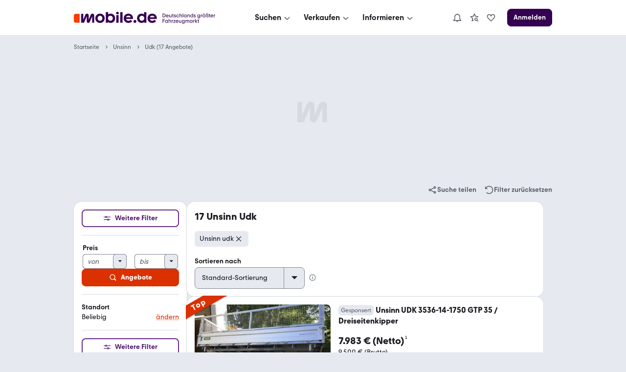

--- FILE ---
content_type: text/css; charset=UTF-8
request_url: https://static.classistatic.de/consumer-webapp/static/search.desktop.srp.613ec08cd17b6b1a0c27.css
body_size: 7465
content:
.pJv2C:before{transition:visibility 0s 3s;visibility:hidden}.pJv2C:not(:empty):before{color:var(--color-content-silent);content:attr(data-label);display:block;font-size:var(--text-size-100);margin:0 var(--space-M);visibility:visible}.DcKGN:has(div:not(:empty)){background:var(--color-background-primary);border-radius:var(--radius-background);box-shadow:var(--shadow-level-1);padding:16px;text-align:center}.RC3dA{align-items:center;background-image:var(--placeholder-image);background-position:50%;background-repeat:no-repeat;display:flex;flex-direction:column;justify-content:space-between}.RC3dA>div{text-align:center;width:100%}.RC3dA:before{color:var(--color-content-silent);content:attr(data-label);font-size:var(--text-size-100)}.RC3dA:after{content:""}.A4xfs,.B4ltz{background-image:none;justify-content:center;min-height:0;min-width:0}.B4ltz:has(>div[style*="display: none"]){display:none}.B4ltz:has(>div:empty){display:none}.aW4LD{background-color:#103a31;display:flex;flex-direction:column;justify-content:space-between;-webkit-text-decoration:unset;text-decoration:unset}.aW4LD,.aW4LD:hover{color:#fff}.evOrc{height:171px;object-fit:cover}.Zf_8o{align-items:stretch;gap:var(--space-M);padding:var(--space-M)}.Zf_8o,.h33gu{display:flex;flex-direction:column}.h33gu{gap:var(--space-S)}.z88Wu,.z88Wu:hover{background-color:#fff;color:#0f4d62}@media (min-width:576px){.aW4LD{flex-direction:row-reverse;height:259px;width:729px}.evOrc{height:auto}.Zf_8o{align-items:flex-start;padding:var(--space-L)}}.EuMnG{background-color:var(--color-background-primary);display:flex;flex-direction:column;gap:16px;justify-content:space-between;padding:16px;-webkit-text-decoration:unset;text-decoration:unset}.EuMnG,.EuMnG:hover{color:unset}.nSLEX{aspect-ratio:16/9;object-fit:cover;width:100%}.DMUHk{align-items:stretch;display:flex;flex-direction:column;gap:var(--space-M)}.AZwUi{font-size:var(--text-size-600);font-weight:var(--text-weight-600);line-height:var(--text-height-400)}.TU14a{align-items:baseline;display:flex;flex-direction:column;gap:var(--space-S)}.VpZvv{font-size:var(--text-size-300);line-height:var(--text-height-200)}@media (min-width:576px){.EuMnG{flex-direction:row-reverse;gap:var(--space-L);padding:var(--space-XL);width:729px}.AZwUi{font-size:28px;line-height:36px}.nSLEX{height:237px;width:315px}.DMUHk{align-items:flex-start;gap:var(--space-M)}}:root,:root[data-theme=light]{--placeholder-image:url("data:image/svg+xml;charset=utf-8,%3Csvg xmlns='http://www.w3.org/2000/svg' width='64' height='64' fill='none'%3E%3Cpath fill='%23D5DAE0' d='M60.455 9.301c0-4.733-2.876-8.634-8.061-8.634-3.902 0-6.91 2.176-8.508 6.204l-8.889 21.937V9.301c0-4.733-2.75-8.634-7.868-8.634-4.221 0-6.844 2.43-8.382 6.204l-9.08 22.323V1.372H.132v41.256h12.983l12.602-29.745v22.389c0 4.667 2.557 8.061 7.23 8.061 4.028 0 6.204-2.303 7.675-5.819l10.3-24.818v29.932h9.532z'/%3E%3C/svg%3E")}@media screen and (prefers-color-scheme:dark){:root{--placeholder-image:url("data:image/svg+xml;charset=utf-8,%3Csvg xmlns='http://www.w3.org/2000/svg' width='64' height='64' fill='none'%3E%3Cpath fill='%232A2B33' d='M60.455 9.301c0-4.733-2.876-8.634-8.061-8.634-3.902 0-6.91 2.176-8.508 6.204l-8.889 21.937V9.301c0-4.733-2.75-8.634-7.868-8.634-4.221 0-6.844 2.43-8.382 6.204l-9.08 22.323V1.372H.132v41.256h12.983l12.602-29.745v22.389c0 4.667 2.557 8.061 7.23 8.061 4.028 0 6.204-2.303 7.675-5.819l10.3-24.818v29.932h9.532z'/%3E%3C/svg%3E")}}:root[data-theme=dark]{--placeholder-image:url("data:image/svg+xml;charset=utf-8,%3Csvg xmlns='http://www.w3.org/2000/svg' width='64' height='64' fill='none'%3E%3Cpath fill='%232A2B33' d='M60.455 9.301c0-4.733-2.876-8.634-8.061-8.634-3.902 0-6.91 2.176-8.508 6.204l-8.889 21.937V9.301c0-4.733-2.75-8.634-7.868-8.634-4.221 0-6.844 2.43-8.382 6.204l-9.08 22.323V1.372H.132v41.256h12.983l12.602-29.745v22.389c0 4.667 2.557 8.061 7.23 8.061 4.028 0 6.204-2.303 7.675-5.819l10.3-24.818v29.932h9.532z'/%3E%3C/svg%3E")}.KnOLI{align-items:center;background-image:var(--placeholder-image);background-position:50%;background-repeat:no-repeat;display:flex;flex-direction:column;justify-content:center;margin-bottom:14px}.W0RYj{min-height:250px}.stK5h{min-height:90px}.sBiSw{--content-width:978px;--hidden-slot-offset:100vh;--x-offset:0;--y-offset:0;position:absolute;top:10px;transform:translate(var(--x-offset),var(--y-offset))}.xKs_4>div:not(:empty){height:600px;min-width:120px}.fcB1X{position:fixed}.YpBxj{--x-offset:calc(-100% - var(--space-M))}.i4DwM{--x-offset:calc(var(--content-width) + var(--space-M))}.v_fHG.k4ejG{--y-offset:calc(var(--hidden-slot-offset)*-1)}.YClTO.k4ejG{--y-offset:var(--hidden-slot-offset)}.bDkWq{transition:transform .7s}.kNfw9{position:relative;z-index:var(--z-index-level-4)}.URfzX{bottom:0;left:50%;position:fixed;transform:translate(-50%)}._sesg{display:block;height:138px;max-width:970px}.e9IsV{background-image:url(data:image/svg+xml;charset=US-ASCII,%3Csvg%20xmlns%3D%22http%3A%2F%2Fwww.w3.org%2F2000%2Fsvg%22%20width%3D%2220%22%20height%3D%2220%22%20viewBox%3D%220%200%2024%2024%22%3E%3Cpath%20d%3D%22M9.879%2012l-7-7L5%202.879l7%207%207-7L21.121%205l-7%207%207%207L19%2021.121l-7-7-7%207L2.879%2019z%22%2F%3E%3C%2Fsvg%3E);cursor:pointer;filter:drop-shadow(0 -1px 0 rgba(var(--color-white-rgb),.7))drop-shadow(0 1px 0 rgba(var(--color-white-rgb),.7));height:var(--IconMedium-height);position:absolute;right:var(--space-XXS);top:calc(var(--space-L)*-1);width:var(--IconMedium-height)}._sesg,.e9IsV{transition:transform .25s ease-out}._sesg:hover,._sesg:hover+.e9IsV{transform:translateY(-112px)}.Dt02X{align-self:center;color:var(--color-on-feature);width:-webkit-fit-content;width:fit-content}.fcxmZ{align-items:center;display:flex;gap:var(--space-S);justify-content:center;position:absolute;right:16px}.r1Yn1 div:after,.r1Yn1 div:before,.r1Yn1 div>span{background:var(--color-action)}.up6AE{right:36px}.YTDgF{align-items:center;background-color:var(--color-background-primary);border-radius:var(--radius-content);display:flex;justify-content:space-between;position:relative;width:100%}.EIeaE{padding:var(--space-M)}.SBvkO{position:relative;width:100%}.SBvkO input{background-color:#0000;border:1px solid var(--color-content-silent);border-radius:var(--radius-content);font-size:var(--text-size-300);min-height:60px;padding-left:calc(var(--space-XL) + var(--space-M))!important;padding-right:calc(40px + var(--space-L))!important}.SBvkO:after{background:linear-gradient(to right,#0000 0,#0000 calc(100% - 30px),var(--color-background-primary)calc(100% - 6px),var(--color-background-primary)100%);content:"";height:calc(100% - 2px);left:calc(var(--space-XL) + var(--space-M) + 1px);pointer-events:none;position:absolute;right:60px;top:1px;z-index:var(--z-index-level-1)}.K_RgO:after{background:linear-gradient(to right,#0000 0,#0000 calc(100% - 55px),var(--color-background-primary)calc(100% - 25px),var(--color-background-primary)100%)}.j4big:after{border-radius:var(--radius-form)}.IceDT input{background-color:var(--color-background-highlight);border:none}.SBvkO svg:first-of-type{left:16px;z-index:var(--z-index-level-2)}.SBvkO svg:last-of-type{right:60px;z-index:var(--z-index-level-2)}.SBvkO input::placeholder{font-size:var(--text-size-300)}.SBvkO input:disabled{background-color:var(--color-background-highlight)}.j4big{padding:0}.Fp_yA{min-height:36px;padding:var(--space-XS)var(--space-M);position:absolute;right:16px;width:40px;z-index:var(--z-index-level-1)}.yxVt8{right:36px}.mxZVX{align-items:center;background-color:#0000;border-radius:0;box-shadow:none;display:flex;flex-direction:column;padding:var(--space-L)var(--space-M)}.rspan{border-bottom:1px solid var(--color-background-contrast)}.p8wju{align-items:center;display:flex;flex-wrap:wrap;justify-content:center;text-align:center}.hEhda{padding:0}.UijJd,.hEhda{align-items:center;display:flex;flex-direction:column;width:100%}.UijJd,.aaX11{gap:var(--space-M)}.aaX11{padding:var(--space-M)}.PvoMc{align-items:center;background-color:var(--color-background-warning);border-radius:var(--radius-form-small);display:flex;gap:var(--space-XS);margin:var(--space-S);padding:var(--space-XXS)var(--space-S)}@media (min-width:576px) and (max-width:755px){.mxZVX{padding:var(--space-L)var(--space-XL)}}@media (min-width:756px){.mxZVX{padding:var(--space-L)var(--space-XXXL)}}.rkWqa{align-items:center;display:grid;gap:0 var(--space-M)}.rkWqa>*{margin-top:0}.XD4nf{grid-template-columns:1fr}.tVtgl{grid-template-columns:repeat(2,1fr)}.blHYm{grid-template-columns:repeat(3,1fr)}.Vl8Ce{grid-template-columns:repeat(4,1fr)}.L77yr{column-gap:var(--space-M);display:inline-block;overflow:hidden}.Sxbou{column-count:1}.JFiOH{column-count:2}.KJzOc{column-count:3}.UaEg1{column-count:4}.F2HMC{align-items:start}@media (min-width:756px){.twIII{max-width:436px}}.yTLL5{align-items:center;display:flex;height:var(--text-height-500);line-height:var(--text-height-500)}.o8oET{display:flex;gap:var(--space-XS)}.XooQn{align-items:center;display:flex;flex-wrap:wrap}.FxStF{clip:rect(0,0,0,0);border:0;height:1px;margin:-1px;overflow:hidden;padding:0;position:absolute;white-space:nowrap;width:1px}.aFoTk{margin:auto 0;white-space:nowrap}.N8LYT,.aFoTk{align-items:center;display:flex}.Brteq{display:grid;gap:var(--space-S)var(--space-M);grid-template-columns:repeat(2,1fr);place-content:center}@media (min-width:756px){.Brteq{grid-template-columns:repeat(7,1fr)}}.KXrLM{align-items:center;display:grid;gap:var(--space-S)var(--space-M)}.KXrLM.KXrLM>div{margin:0}._4bJmj{grid-template-columns:1fr}.I33Hd{grid-template-columns:repeat(2,1fr)}.iLLvk{grid-template-columns:repeat(3,1fr)}.ugObX{grid-template-columns:repeat(4,1fr)}.KnRzA{display:inline-block;overflow:hidden}.rLn1m{column-count:1}.JrayZ{column-count:2}.XRVxV{column-count:3}.pPDgE{column-count:4}.Ko5ND{display:grid;gap:var(--space-M);padding:var(--space-M)0}.f6iq4{border-collapse:collapse}.f6iq4 th{font-weight:var(--text-weight-500)}.f6iq4 td,.f6iq4 th{padding:var(--space-S)0 var(--space-S)var(--space-S);text-align:left}.f6iq4 td+td,.f6iq4 th+th{padding-right:var(--space-S)}.f6iq4 tbody tr:nth-child(odd){background-color:var(--color-background-highlight)}.ibq_b{display:inline-block;font-weight:var(--text-weight-400);margin-left:var(--space-XS)}.eYMl0{height:24px;width:24px}.HA4ES{gap:var(--space-M)}.rnX36{display:grid;grid-template-columns:1fr 1fr}@media (min-width:756px){.xoXwn{max-width:436px}}.xoXwn{flex-grow:1;margin-right:var(--space-M)}.vCwcR{align-items:center;display:flex}.abChx{margin-top:23px}.qEwyL{margin-top:1rem}.Mx0ui{align-items:flex-end;display:flex}.MGtqD{margin-right:var(--space-M)}@media (max-width:575px){.MGtqD{flex-grow:1;margin-right:0}}@media (min-width:432px){.MGtqD{width:436px}}.YpTBv{margin-bottom:8px;margin-top:var(--space-S);width:209px}._X2rE{align-items:center;background:0 0;border:none;color:var(--color-content-silent);cursor:pointer;display:flex;height:24px;padding:0;position:relative;top:-1px;vertical-align:middle;width:24px}.erbFH{margin-top:var(--space-S);padding-top:var(--space-XXS)}.wsnV_ input::-webkit-textfield-decoration-container{visibility:hidden}.BP4LQ{white-space:nowrap}.FQfyj{max-height:240px;overflow-y:scroll;width:100%}.Um6Km{flex:1}.IOV2L input::-webkit-textfield-decoration-container{visibility:hidden}.Zo_4z{white-space:nowrap}.V64Wj{width:-webkit-fit-content;width:fit-content}.d6EbK{background-color:#0000;border:none;height:34px;padding:0;width:34px}._6imLj{height:100%;padding:var(--space-S)}.d6EbK:focus-visible{border:1px solid var(--color-focus-border);border-radius:4px;outline:1px solid var(--color-focus-border)}.vHPsv{width:-webkit-fit-content;width:fit-content}.bM6C4{grid-template-columns:repeat(4,1fr)}.bM6C4,.ggHVG{display:grid;gap:var(--space-M)}.ggHVG{grid-column:1/-1;grid-template-columns:repeat(3,1fr)}.EAdiT{grid-column:1/4}.F4fbJ{grid-column:1/-1}.xiLEA{align-items:center;display:flex;flex-direction:column;justify-content:center;margin:0 auto;max-width:978px}.VR7fm{width:978px}.VR7fm,.cBhim{margin-top:var(--space-M)}.cBhim{max-width:978px}.Ty3SD{align-items:center;color:var(--color-content-error);display:flex;font-size:var(--text-size-500);font-weight:var(--text-weight-600);line-height:var(--text-height-300);margin-bottom:var(--space-M)}.ht5E0{margin:var(--space-M)0}.GEtti{align-items:end;display:grid;grid-template-columns:1fr 1fr;padding:var(--space-M)var(--space-M)}._JDwv{justify-content:flex-end}.GYtzH{max-width:250px}.KRodt{margin-bottom:calc(var(--space-M)*-1);margin-top:var(--space-M)}.d3KP9{margin:var(--space-S)0}.UlvVw{margin-bottom:var(--space-M);margin-top:0}.Qr_ej{color:var(--color-error);display:flex}.FdPM9,.Fja1T{align-items:center;display:flex;min-height:36px}.FdPM9{color:var(--color-success)}.Gv9hp{align-items:center;display:flex;width:100%}.NmMqL{color:var(--color-content-secondary);text-decoration:underline}.NmMqL,.NmMqL:hover{color:inherit;-webkit-text-decoration-color:inherit;text-decoration-color:inherit}.OAHgH{padding-left:var(--space-M);padding-right:var(--space-M)}.aTjn4{align-self:center;margin-right:var(--space-M)}@media (max-width:575px){.Gv9hp{align-items:center;flex-direction:column;justify-content:center;min-height:44px}.OAHgH{width:100%}.egBdO{justify-content:center;margin-top:var(--space-S)}}.PVJAP{width:308px}.kX5Kb{display:block;justify-content:center;margin-top:var(--space-S);text-align:center;width:100%}._3GMCU,._3GMCU:focus,._3GMCU:hover,._3GMCU:visited{color:var(--color-overlay);cursor:default}.klbcI{align-items:center;color:var(--color-content-success);display:flex;white-space:nowrap}.Y3hA2{width:-webkit-fit-content;width:fit-content}.xSpKb{border-radius:var(--space-L);bottom:var(--space-M);box-shadow:var(--shadow-level-2);max-width:180px;min-width:150px;position:fixed;right:var(--space-M);transition:all .2s;z-index:1000}.qOSqC{border-radius:50px;height:52px;max-width:52px;min-width:52px;padding:16px;width:52px}.qOSqC span svg{margin-right:0}.hS2SL{height:20px;width:20px}.oO85p{display:flex;font-weight:var(--text-weight-600);justify-content:center;opacity:1;overflow:hidden;transition:all 20ms;white-space:nowrap}.qOSqC .oO85p{max-width:0;opacity:0;transition-delay:0s}.d4zqI{bottom:var(--space-XXXL)*-1;position:absolute}@media (min-width:576px){.kYkr8{width:360px}}.wHCT1{padding-bottom:var(--space-M);padding-top:var(--space-M)}.h5lsU{background:var(--color-warning);color:var(--color-on-warning);padding:var(--space-L)var(--space-XL)}.sV7l0{align-items:center;color:var(--color-on-warning)!important;display:flex;flex-direction:row;font-size:var(--text-size-300);font-weight:var(--text-weight-600);line-height:var(--text-height-100)}.KatKN{color:var(--color-on-warning)}.hzYYn{padding:0}._aG7n{padding-top:var(--space-L)}.R_jiM{margin-bottom:var(--space-M)}.axCVZ{margin-bottom:var(--space-L)}.hthgv{display:unset;padding:0 var(--space-M);width:100%}.j_LwY{margin-bottom:var(--space-M)}.oMLnM{align-items:flex-start}.supZU{align-items:center;display:flex;margin:var(--space-S)0}.ERWlQ,.cjY9P{background-color:var(--color-content-silent);flex:1;height:1px}.ERWlQ{margin-right:var(--space-M)}.cjY9P{margin-left:var(--space-M)}.EeEj6{margin-bottom:var(--space-S);text-align:center;width:100%}.VN0Zk{font-size:var(--text-size-500);font-weight:var(--text-weight-600);line-height:var(--text-height-300)}.ubSfa{color:var(--color-content-secondary);text-align:center}.aOIJH{padding:var(--space-M)}.Ob2tY{display:unset;width:100%}.NADac,.QjifR{margin-bottom:var(--space-M)}.RXD_J{color:var(--color-content-error);display:flex;gap:var(--space-S)}.GtFCf{text-align:center;width:100%}.Bx6JI{color:var(--color-content-success);font-size:var(--text-size-500);font-weight:var(--text-weight-600);line-height:var(--text-height-300)}.jvxN1{color:var(--color-content-secondary);margin-bottom:var(--space-S);text-align:center}.W5frN{padding:var(--space-M)}.id3iz{display:unset;padding:0 var(--space-M);width:100%}.Glza7,.kJzCb{margin-bottom:var(--space-M)}.ZT5q8{color:var(--color-content-error);display:flex;gap:var(--space-S)}.Ttfto{color:var(--color-content-lead);display:block;line-height:var(--text-height-100);margin:0 auto;text-decoration:underline}.Ttfto:hover{color:var(--color-content-secondary)}:root,:root[data-theme=light]{--srp-csat-survey-light-display:block;--srp-csat-survey-dark-display:none}@media screen and (prefers-color-scheme:dark){:root{--srp-csat-survey-light-display:none;--srp-csat-survey-dark-display:block}}:root[data-theme=dark]{--srp-csat-survey-light-display:none;--srp-csat-survey-dark-display:block}.C64nQ{display:var(--srp-csat-survey-light-display)}.McoGc{display:var(--srp-csat-survey-dark-display)}.t06ZA .kj8BA,.t06ZA>div>div>div>div>div:first-child{padding:0}.t06ZA .ukA9Q,.t06ZA>div>div>div>div>div>div:first-child{min-width:100%}.dbA4q{font-size:var(--text-size-300)}.dbA4q,.kJv1N{font-weight:var(--text-weight-600);line-height:var(--text-height-100)}.kJv1N{font-size:var(--text-size-200)}.kJv1N:last-child{border-bottom:none}.KwWQm{margin-bottom:11px;margin-top:11px}.kuuTz{font-weight:var(--text-weight-400);margin:var(--space-S)}.NGv36{padding:var(--space-XL)var(--space-XL)var(--space-L)}.jYL1I{display:flex;flex-wrap:wrap;justify-content:flex-start;list-style-type:none;margin-left:var(--space-S);margin-right:var(--space-S);padding:0}.jYL1I li{align-items:center;color:var(--color-content-secondary);display:flex;flex:0 0 25%}@media (max-width:575px){.jYL1I li{flex:0 0 50%}}.jYL1I a{line-height:var(--text-height-200);padding:var(--space-XS)0}.jYL1I hr{background-color:var(--color-content-secondary);border:0;height:1px}.wUz1v{margin-bottom:11px;margin-top:11px}.sVkiL:last-child{border-bottom:none}.mm6YF{font-family:var(--font-family-base);font-size:var(--text-size-300);font-weight:var(--text-weight-400);line-height:var(--text-height-200);margin:0 0 var(--space-L);padding:0}.mm6YF h2{font-size:var(--text-size-500);font-weight:var(--text-weight-700);line-height:var(--text-height-300);margin-bottom:var(--space-M)}.mm6YF h2:first-of-type{font-family:var(--font-family-hero);font-size:var(--text-size-600);margin-bottom:var(--space-L)}.mm6YF h2:first-of-type,.mm6YF h3{font-weight:var(--text-weight-500)}.mm6YF h3{font-size:var(--text-size-300);line-height:var(--text-height-200);margin-bottom:var(--space-XS)}.mm6YF p{margin-bottom:var(--space-L)}.MKzAZ{flex:auto;margin-right:-18px;padding-right:var(--space-M)}.TdrCW{overflow:scroll;white-space:nowrap}.dKv0z{text-decoration:line-through}.pTyQq{margin-right:var(--space-XS)}.ti4Ba{margin-bottom:var(--space-XS)}@keyframes AOFz4{0%{top:-100px}to{top:0}}.zLI9l{animation:AOFz4 .5s forwards;border-bottom-left-radius:var(--radius-background);border-bottom-right-radius:var(--radius-background);box-shadow:var(--shadow-level-3);position:fixed;top:0;width:729px;z-index:calc(var(--z-index-level-2) + 1)}.LuUD6{background-color:var(--color-background-primary);color:var(--color-content-lead);justify-content:space-between;padding:var(--space-M)}.LuUD6,.SQiDQ{align-items:center;display:flex}.SQiDQ{gap:var(--space-M)}.JY8ro{align-items:center;display:flex;font-weight:var(--text-weight-600)}.l5Q23{display:none}.ordig{display:inline-block}.RdxWH{margin-bottom:var(--space-M);margin-top:var(--space-M);text-align:center}.Em0xe{display:flex;flex-flow:wrap;row-gap:var(--space-S)}.h81CX{align-items:center;display:flex;margin-right:var(--space-M);white-space:nowrap}.qWGBC{margin-right:6px}.GtQV_{display:flex;flex-wrap:wrap;gap:var(--space-XS);margin:var(--space-XS)0}.sTSZk{-webkit-line-clamp:2;margin:0 0 var(--space-XS);text-overflow:ellipsis;-webkit-box-orient:vertical;display:-webkit-box;max-height:42.5px;overflow:hidden}.Ykgbu{align-items:flex-start;display:flex;margin:0 0 var(--space-M)}.FCr5H{-webkit-line-clamp:1;max-height:21px}.u1sUV{margin:0 0 var(--space-XS)}.b4O63{align-items:center;display:inline-flex;margin-bottom:4px}.aqpWK,.b4O63{height:var(--text-height-100);vertical-align:bottom}.QeGRL{color:var(--color-content-lead);font-size:var(--text-size-300);font-weight:var(--text-weight-600);line-height:var(--text-height-100)}.EaN6T{-webkit-line-clamp:1;text-overflow:ellipsis;-webkit-box-orient:vertical;display:-webkit-box;max-height:21px;overflow:hidden}.jrCJF{display:flex;flex-wrap:wrap;gap:var(--space-XS);margin:var(--space-XS)0}.eO87w{color:var(--color-content-lead);font-size:var(--text-size-500);font-weight:var(--text-weight-600);line-height:var(--text-height-300)}.MftdK,.dc_Br{display:block}.dc_Br{color:var(--color-content-lead);font-size:var(--text-size-300);font-weight:var(--text-weight-400);line-height:var(--text-height-200);max-width:calc(100vw - var(--space-M)*2);overflow:hidden;text-overflow:ellipsis;white-space:nowrap;width:100%}@media (min-width:1008px){.eO87w{font-size:var(--text-size-300)}.dc_Br,.eO87w{line-height:var(--text-height-100)}.dc_Br{font-size:var(--text-size-200)}.b4O63{margin-bottom:0}}.Ngy6o{display:flex;gap:var(--space-S);justify-content:flex-end}.PoRMq{line-height:var(--text-height-200)}.mN_WC{position:relative}.rqEvz{cursor:pointer;display:inline-grid;gap:var(--space-M);grid-template-columns:278px 397px;grid-template-rows:auto;padding:var(--space-M)}.zmm9w{color:var(--color-content-secondary)}.fEytW{grid-area:1/1}.K0qQI{grid-area:1/2;overflow-wrap:anywhere}.K0qQI>:last-child{margin-bottom:0}.RrMyL{display:flex;flex-direction:column;gap:var(--space-M);grid-area:2/1/auto/span 2}.WK8AX{flex:1}.AItwY{left:-2px;top:-2px}.GjOBo{margin-bottom:var(--space-S)}.WU8zG{background:var(--color-background-secondary);border-radius:var(--radius-image);margin:0;min-height:72px;min-width:96px}.Qj_9F,.WU8zG{overflow:hidden}.Qj_9F{display:block;object-fit:cover}.tfQ30{color:var(--color-content-secondary)}.mZg1N{border-radius:var(--radius-image);overflow:hidden;position:relative}.EwKGm{position:absolute;right:0}.JqVPP{border-radius:var(--radius-image);display:inline-grid;gap:1px;grid-template-columns:repeat(3,92px);grid-template-rows:208px 69px;overflow:hidden}.eXPlL{grid-area:1/1/auto/span 3}.nIboD{border-bottom-left-radius:0;border-bottom-right-radius:0}.lyLe5{border-radius:0}.kClxm{grid-area:2/1}.X1ULG{grid-area:2/2}.haKr3{grid-area:2/3}.P1IFb{padding-bottom:var(--space-M)}.xq8Gs{max-width:550px}.TLoeI{max-width:calc(100vw - var(--space-M)*2);overflow:auto;width:100%}.KPa3G{border:none;height:692px;width:477px}.lqoNu{color:var(--color-neutral-300);position:absolute;right:var(--space-S);top:var(--space-S)}.HSuLz{background-color:var(--color-picture-dimm);border-radius:var(--radius-content);display:flex;gap:var(--space-S);padding:var(--space-S)}.K8_KP{align-items:center;background-color:var(--color-white);border:1px solid var(--color-background-contrast);border-radius:var(--radius-image);display:flex;height:100%;max-height:60px;min-height:40px;padding:var(--space-XS);width:72px}.U4Tvg{max-width:60px;min-height:28px}.S3Bjk:after{content:",";margin-right:var(--space-XXS)}.S3Bjk:last-child:after{content:""}@media (min-width:576px){.I3zfs{display:block}.S3Bjk:after{content:"";margin-right:0}}.VRyr4{color:var(--color-content-error);margin-right:var(--space-XS);text-decoration:line-through;white-space:nowrap}.GnLtu{display:block}.GYhxV{font-size:var(--text-size-700);font-weight:var(--text-weight-600);line-height:var(--text-height-500)}.M9_7p{margin-left:var(--space-XXS)}.M9_7p,.VSqUz{vertical-align:top}.VSqUz{margin-left:var(--space-M);margin-top:var(--space-S)}.uRwi5{align-items:center;display:flex;flex-flow:wrap;gap:8px}@media (min-width:576px){.VRyr4:after{content:"\a ";white-space:pre}.VRyr4{margin-right:0}.GYhxV{font-size:var(--text-size-500);font-weight:var(--text-weight-700);line-height:var(--text-height-300)}.HtQMs{display:inline-block}}.srNgW.srNgW{bottom:0;height:90%;max-width:650px}.a6UkW{margin-bottom:var(--space-M)}.mRhP9{margin-bottom:180px}.Dm19n{margin-bottom:0}.mRhP9 h4{border-bottom:1px solid var(--color-background-contrast);font-size:var(--text-size-300);line-height:var(--text-height-100);margin-bottom:var(--space-S);padding-bottom:var(--space-S)}.mRhP9 h4:first-child{margin-top:0}.mRhP9 div,.mRhP9 dl{font-size:var(--text-size-200);line-height:var(--text-height-100)}.mRhP9 dl>*{padding:var(--space-S)}.YFl3j{flex-direction:row-reverse;padding:30px 0 0}.YFl3j,.YKPWs{background:var(--color-background-primary);display:flex;gap:1em;width:100%;z-index:3}.YKPWs{border-top:1px solid var(--color-background-contrast);bottom:0;flex-direction:column;left:0;padding:19px var(--space-M)30px var(--space-M);position:fixed}.O_D6K{line-height:var(--text-height-100);text-decoration:underline}@media (min-width:576px){.O_D6K{line-height:var(--text-height-200)}}.QWkBK{display:inline-block}.Pn6b3{margin-bottom:var(--space-S)}._rpAd{margin-left:var(--space-M);margin-top:var(--space-XXS)}.ChvpR{margin-bottom:var(--space-XXS);vertical-align:bottom}.jlVu4{align-items:center;display:flex}.apFhh{aspect-ratio:15/2;height:20px;width:auto}.c7aHU,.c8sdm{align-items:center}.c7aHU{display:flex;height:20px}.bI5xr{margin-left:var(--space-S)}.W9v_K{flex-shrink:0;white-space:nowrap}.FPpvB{align-items:center;border-top:1px solid var(--color-background-contrast);display:flex;gap:var(--space-S);padding-top:var(--space-M)}.NbG3y{background-color:var(--color-white);border:1px solid var(--color-background-contrast);border-radius:var(--radius-image);display:flex;height:40px;max-height:60px;min-width:80px;padding:var(--space-XS);width:80px}.p7NSE{margin:auto;max-height:28px;max-width:68px}.Kh0Rn{min-width:0}.v8YU8{align-items:center;display:flex}.HX987{overflow:hidden;text-overflow:ellipsis;white-space:nowrap}.A9ZyE{align-items:center;display:flex}.vLILE{align-self:center;display:flex;flex:auto}.SsMQN img{height:18px}.cuu6a{background:var(--color-background-secondary);border-radius:0 0 var(--radius-background)var(--radius-background);grid-area:4/1/auto/span 3;height:151px;padding:var(--space-M)0 var(--space-M)var(--space-M)}.y7n3V{border-radius:var(--radius-form);cursor:pointer;height:86px;width:114px}.Zka3R+.Zka3R{margin-left:var(--space-S)}.Zka3R:last-child{margin-right:var(--space-M)}.Cg9fv{padding-top:var(--space-L);text-align:center}:root,:root[data-theme=light]{--EyecatcherBackground-Color:var(--color-blue-100)}@media screen and (prefers-color-scheme:dark){:root{--EyecatcherBackground-Color:var(--color-blue-800)}}:root[data-theme=dark]{--EyecatcherBackground-Color:var(--color-blue-800)}.Ln3aV{padding:var(--space-M)}.ePGXK{border-radius:var(--radius-background);margin:0;padding:0;width:100%}.mVdI5{background-color:var(--EyecatcherBackground-Color)}.MRrXi{background-color:inherit;border:0}.BqLxM{margin-top:var(--space-M);padding-bottom:var(--space-S);padding-top:var(--space-L);text-align:center}.LiC14{align-items:flex-end;display:flex;justify-content:space-between}.O3DgP{margin-bottom:var(--space-M)}.Fn6UM{padding:0}._LDcd{text-align:center;width:728px}.Z5pU_{width:100%}.VYfun{margin-bottom:0}.Da2y2{display:inline-block;font-weight:700;list-style:none;padding-right:var(--space-XS);vertical-align:middle}.Da2y2:last-child{padding-right:0}@media (max-width:755px){.hSL0L{display:none}}@media (min-width:756px){.z3G3x{padding-right:var(--space-M)}.KdJK6{display:none}}.yJX0Y{display:inline-block;list-style:none;margin:0;padding:0}.XUy1p{font-size:var(--text-size-300);font-weight:var(--text-weight-600)}@media (max-width:755px){.yJX0Y{align-items:center;display:flex;justify-content:space-between}}.ku4Y8{align-items:center;background-color:var(--color-background-highlight);border-bottom:1px solid var(--color-background-secondary);border-radius:var(--radius-background);border-top:1px solid var(--color-background-secondary);box-shadow:var(--shadow-level-1);display:flex;justify-content:space-between;margin:0;padding:var(--space-XL)var(--space-XXL)}._SLbd{border-bottom-left-radius:var(--radius-background);border-bottom-right-radius:var(--radius-background)}.QeIkM{padding-left:var(--space-S);width:370px}.LdxoJ{align-items:end;display:grid;gap:var(--space-M);grid-template-columns:repeat(4,1fr);grid-template-rows:auto}.x5UVV{grid-template-columns:repeat(3,1fr) 24px}.LdxoJ:not(:last-child){margin-bottom:14px}.gnZaH{align-items:center;display:flex;gap:var(--space-S)}.faVyP{cursor:pointer;grid-column:3;margin-bottom:var(--space-XXS);place-self:end flex-start}.HWD7C{grid-column:4}.YKwQ9{display:flex;flex-direction:column;gap:var(--space-M)}@media (min-width:756px){.q0W78{max-width:436px}}.EB3su{overflow:hidden;text-overflow:ellipsis;white-space:nowrap}.n44cz{text-decoration:line-through}.Vzh3Y,.cBAdi{cursor:pointer}.lncsQ{align-items:flex-end;display:flex;justify-content:space-between}.LPp9g{white-space:nowrap;word-wrap:normal;max-width:150px}.sRP6n{max-width:718px}.ccwCt{display:flex;gap:var(--space-S);justify-content:flex-end;margin-top:var(--space-M)}.Z365H.Z365H{flex-basis:164px;width:auto}.cBAdi:hover{color:var(--color-content-lead);text-decoration:none}.thMpq{color:var(--color-content-action);text-decoration:underline;-webkit-text-decoration-color:rgba(var(--color-content-action-rgb),.5);text-decoration-color:rgba(var(--color-content-action-rgb),.5);white-space:nowrap}.thMpq:hover{color:var(--color-content-action-hover);text-decoration:underline}.k46pl{border:1px solid var(--color-background-contrast);border-radius:var(--radius-content);display:flex;flex-direction:column;gap:var(--space-M);padding:var(--space-M)}.UvV4P,.vsfwd{display:grid;row-gap:var(--space-M)}@media (min-width:576px){.UvV4P{grid-template-areas:"rangeElectric chargeTime chargeTimeFast""batteryCapacity batteryCapacity batteryCertificate""batteryWarranty batteryWarranty."}.UvV4P,.vsfwd{align-items:end;display:grid;gap:var(--space-M);grid-template-columns:repeat(3,1fr)}.vsfwd{grid-template-areas:"rangeElectric batteryCapacity batteryCapacity""batteryWarranty batteryWarranty batteryCertificate"}.WLDHQ{grid-area:batteryCapacity}.xOBfP{grid-area:batteryCertificate;height:100%}.UWOB3{grid-area:batteryWarranty}}@media (min-width:1008px){.tqdOe{display:grid}.UvV4P{grid-template-areas:"rangeElectric chargeTime chargeTimeFast.""batteryCapacity batteryCapacity batteryCertificate.""batteryWarranty batteryWarranty. ."}.UvV4P,.vsfwd{grid-template-columns:repeat(4,1fr)}.vsfwd{grid-template-areas:"rangeElectric batteryCapacity batteryCapacity.""batteryWarranty batteryWarranty batteryCertificate."}.GaPTz{grid-area:rangeElectric}.R4cBO{grid-area:chargeTime}.yb6VT{grid-area:chargeTimeFast}}.mDAA0{overflow:hidden;text-overflow:ellipsis;white-space:break-spaces}.WLu3V{grid-template-columns:repeat(3,1fr);padding-bottom:var(--space-M)}.IcSMo{width:50%}.R7KKX{overflow:hidden;text-overflow:ellipsis;white-space:break-spaces}.WG5Vy{display:block;margin-top:var(--space-M)}.NJO_T{display:grid}.NJO_T,.hMnsC{gap:var(--space-M)}.hMnsC{background-color:#0000;box-shadow:none;display:flex;flex-direction:column;margin-top:var(--space-XL)}.WJMvv{padding-bottom:0;padding-top:0}.DJblX{max-width:552px}.WLjxU{display:grid;gap:var(--space-S);grid-template-areas:"email whatsapp""copy.";grid-template-columns:1fr 1fr}.LTJgh{display:block;grid-area:email}.LPmtl{grid-area:whatsapp}.rxMyi{grid-area:copy}.zdxjt{margin-top:var(--space-L)}.cM0j0,.zdxjt{margin-bottom:var(--space-S)}.cM0j0{text-align:right;width:978px}.awA7J{color:var(--color-content-secondary);font-weight:var(--text-weight-500);line-height:var(--text-height-100);margin-left:var(--space-M)}.WCpNG{align-items:stretch;display:flex;flex-direction:column;justify-content:center;margin:0 auto;position:relative;width:978px}body:has(div.WCpNG){overflow-x:hidden!important}.V1m4X{min-height:90px;text-align:center}.NGBg0{display:flex;flex-wrap:nowrap;gap:var(--space-M)}.xnF3M{width:231px}.leHcX{display:flex;flex-direction:column;gap:var(--space-M);width:729px}.EYR6C{margin-top:14px;width:978px}.wSrNR{text-align:center;width:978px}.hri_d{margin-top:var(--space-S);position:-webkit-sticky;position:sticky;top:-355px;transition:top .5s ease-out 1s;z-index:calc(var(--z-index-level-2) - 1)}.hri_d:has([data-is-sticky=true]){top:0}
/*# sourceMappingURL=search.desktop.srp.613ec08cd17b6b1a0c27.css.map*/

--- FILE ---
content_type: application/javascript
request_url: https://suchen.mobile.de/NuzmGdqbzGU7tr82v3VsBtgMl7s/u3h9JpXVt2hbcp/JGkkPDcC/QDswTxsf/NysB
body_size: 176276
content:
(function(){if(typeof Array.prototype.entries!=='function'){Object.defineProperty(Array.prototype,'entries',{value:function(){var index=0;const array=this;return {next:function(){if(index<array.length){return {value:[index,array[index++]],done:false};}else{return {done:true};}},[Symbol.iterator]:function(){return this;}};},writable:true,configurable:true});}}());(function(){xP();b4I();function b4I(){wF=+ ! +[]+! +[]+! +[]+! +[]+! +[]+! +[]+! +[],nf=[+ ! +[]]+[+[]]-+ ! +[]-+ ! +[],HB=! +[]+! +[],OP=[+ ! +[]]+[+[]]-[],QX=+[],YD=+ ! +[],NG=[+ ! +[]]+[+[]]-+ ! +[],M2=+ ! +[]+! +[]+! +[],Ur=+ ! +[]+! +[]+! +[]+! +[]+! +[],m2=+ ! +[]+! +[]+! +[]+! +[]+! +[]+! +[],pB=! +[]+! +[]+! +[]+! +[];}zbI();var UW,QZ,Fr,x2,Sc,EZ,QB,YX,cg,KL,dH,c2,WF,ZW,QD,sL,gc,bk,vc,IB,qS,GE,PA,PP,tD,fZ,dc,Qf,PT,IF,rh,BS,Ac,hm,Xc,zc,vr,YT,MI,nW,mW,E8,qU,Mk,wh,D2,Zb,jZ,f8,Vz,YL,rk,gv,lE,kr,pS,gk,lj,lZ,wf,RW,pI,t4,jf,Ov,DP,LB,H2,lW,SF,ST,EY,rv,GW,Jh,fh,CX,sh,Qc,Ir,pg,Uf,jz,hZ,zk,sH,dZ,hD,K2,Kk,wc,Nm,kn,H4,DH,tI,AT,If,VX,QQ,OS,p8,ES,OG,Sb,KE,zU,cc,Wm,SL,TZ,TY,Yg,JJ,kJ,XZ,Zz,BQ,Y2,Y4,W4,QS,AJ,AF,E,UL,bv,Cv,wn,x8,BP,DT,QY,ZT,Vn,dS,nF,vU,Uk,bg,wX,Ej,q4,hh,wB,fF,Ic,Uj,jk,Rh,BH,SD,MX,pE,tG,jr,dG,Hv,N,LA,wm,Ar,zg,Kj,UD,Db,LG,Zm,ZY,GP,NS,Xn,hJ,fQ,OB,bL,Nj,pQ,nD,EQ,EX,OA,Yk,dB,pU,cv,HT,hE,JE,Oh,wZ,p4,jc,S1,FP,BF,UZ,Gv,J,bG,wQ,YJ,DW,MS,mB,MP,VY,RI,wW,qf,b4,A,bH,PQ,LW,mQ,Ak,fr,pm,Lj,rJ,C4,Ub,IT,ZA,lP,CF,Dm,JD,xc,MU,qH,Ob,XU,th,VW,Xz,LU,TG,jm,r4,s4,d8,sJ,Bn,K1,fT,Zj,qX,gF,Xv,GZ,tm,CJ,Wn,PE,J1,sT,bF,Fv,XP,jQ,q8,vG,nQ,tY,mZ,GY,pJ,lY,RZ,SW,bb,w1,gz,qm,hU,vz,zn,fj,s2,JX,ZU,Nv,Lb,c1,RU,IH,jD,K4,OJ,h8,qj,fG,PX,JS,GU,RD,N8,GL,IA,jH,NY,Lz,Dv,kU,Mb,hv,kQ,lQ,dY,Cj,EF,n1,AE,qr,GI,Dz,wH,z4,KG,fL,OE,p2,AW,GT,kD,WS,IY,NU,tj,xD,VP,sG,SP,Jj,Wz,lT,mP,Vk,FU,EE,Sm,zG,hY,P1,Sg,SS,C1,Xg,JL,cJ,T4,v8,Gr,qF,Av,L4,kv,L1,KW,Fg,tF,Mm,jh,VU,V1,dn,jg,wT,JH,Gn,B1,A8,jL,fS,UA,mL,Kg,xX,tb,N4,qY,LD,DB,gZ,gU,YA,kg,jv,WW,cG,wU,k2,wJ,IW,hj,cI,Ec,VA,RF,O8,zm,gA,nr,DA,Fz,ML,Uh,Pv,SJ,AS,RS,xm,Ch,B,LZ,qG,hf,Fn,D,Qn,DF,Of,hF,FQ,Bg,Aj,Wv,g4,Qb,Jg,rY,tr,sj,qk,Lf,Zv,x1,rA,rI,Hn,B2,VH,q2,AI,cm,bm,Rm,Hb,HY,AD,X1,An,pn,Qm,WH,rg,BW,nI,gW,r1,OD,zj,kh,q,Jz,rj,kP,b8,pT,k8,Er,fm,PJ,JP,wS,OQ,OH,cf,zI,sm,kF,nn,Sr,pP,A4,sI,jj,hG,n8,xg,Gk,f1,bZ,bh,QU,Z,CZ,r2,FX,VG,bW,Z4,CQ,BY,qA,KP,SH,JA,gD,GJ,DQ,JU,gQ,mz,d1,hQ,cb,Qz,US,M1,XT,nU,g2,G2,kX,AU,b1,mT,EG,gJ,EP,AZ,wj,Q,On,I4,JF,A1,LS,fX,Lm,Wf,RT,tA,FH,wv,cA,Q1,PF,Lh,rr,Tg,WJ,FT,NI,UP,BX,ED,KT,AQ,tZ,lF,bE,QG,bU,sS,vv,AL,UT,gr,rP,RA,CY,ZH,tv,lg,gB,Rg,lv,xb,Q8,ZG,CD,nL,BE,mU,T,zL,XF,Pj,Hj,XY,G4,Pg,w2,Fc,wD,I8,Jc,vB,J2,W8,gn,OW,rW,M4,wY,kT,L2,P4,wG,MD,dv,KS,NA,Kn,DI,dJ,EU,SA,jI,O4,gP,GA,jU,qg,mY,w4,Wj,Vr,XS,Dh,sY,VS,vX,QJ,nG,bX,HI,IS,CS,ZP,II,hA,dE,Pr,F1,kb,Hc,lz,ZD,Fm,lX,AH,Nh,tg,PY,GX,hW,Om,CW,Dj,xB,Kv,Mh,Nb,bB,Ln,mJ,Z1,NE,OX,BU,fY,tQ,ZZ,p1,T1,cB,Hh,Ef,QA,Z2,pW,UU,sn,H1,UG,Uc,hS,pY,zQ,vZ,SY,R1,F4,O,zX,tH,Mr,TA,dQ,vH,WT,hB,km,S,Ym,Em,xL,YP,ZI,m1,F2,Ag,OF,FW,kj,k1,l2,L8,pZ,F8,KF,bY,Rv,gb,xG,pk,Og,SQ,VQ,cT,HZ,zT,OT,wb,WY,TI,nv,Kf,QL,UX,BG,jW,Zn,Sv,ZL,fU,tk,xA,nP,fE,zW,wr,j2,tL,WQ,VD,FY,AG,HH,RQ,HF,jn,U,lk,pf,Ek,Fh,zJ,rT,Hg,Ij,qD,Z8,xk,bA,vE,SB,t8,Vh,M8,qP,Ib,RX,m8,IX,mD,WX,pb,qW,MQ,vm,QP,Pn,f2,cS,sE,dD,gX,Sk,Zg,Th,NW,IZ,Cg,Eg,jB,gY,IQ,qv,Rr,zE,Vg,WI,Iz,v4,nZ,Ez,Sn,NT,BD,vP,AA,zB,IU,Bm,Rc,Vv,D8,rn,pA,cW,V8,LI,XA,YG,XG,Qk,WU,xW,dW,JY,Jn,Bf,Uv,XQ,kL,Ng,cn,HP,lc,Cc,CE,Dn,dj,kW,xT,sP,BI,NJ,OU,Xk,YY,cP,Jb,Rb,EB,Nk,BJ,mk,mh,JI,xn,Xh,E2,dF,G8,MF,nX,pv,hg,zz,RH,Yn,Gh,LX,Fj,YF,Ug,Jf,cZ,ZQ,KH,Qj,db,hr,WP,kY,hk,MT,vb,Tm,WB,vT,lA,YH,dh,rf,nE,qT,kz,RE,E1,g1,fA,FZ,UI,MJ,hb,Jm,cz,DU,nJ,BZ,Sz,zr,Fk,HW,vn,Xj,Kz,rz,lm,tn,fz,Im,XL,nH,vD,zb,Pz,O1,zF,rE,lH,TF,dk,Ig,GD,Wc,Lc,HE,zh,Tr,Y8,rZ,vI,CH,kS,jF,nc,P8,bz,xv,mn,NH,qb,qn,EI,LT,G1,Mg,Az,sZ,sQ,pX,hL,l1,jb,XX,TL,KD,bf,SU,vJ,KQ,sb,pr,DS,Eh,UQ,fg,Hr,Tk,m4,EH,sg,Bk,TD,TQ,kZ,SG,mj,x4,Mv,PG,fv,Gf,xf,nk,VT,gh,Ab,CL,Q2,Gg,KZ,Am,B8,qJ,xQ,zf,T8,c8,I1,pG,UF,Qh,sW,D1,IL,R4,zY,XI,FE,sv,hn,W2,gL,Kc,mr,pF,vA,mE,lU,Ik,z2,PU,l4,Gz,FI,EL,SX,Sj,wg,FF,mS,kI,HA,IE,nh,mA,xj,j4,nT,XH,PW,Q4,DG,tJ,MW,rG,Qr,Dg,RY,Wk,JB,PB,YU,DX,TU,TB,R8,qQ,hH,C,W1,X2,fD,VL,rU,U8,gg,J8,EW;var zv=function lh(Km,z8){'use strict';var g8=lh;switch(Km){case SB:{var E4=function(Wh,TW){Kh.push(bQ);if(Nn(Qg)){for(var kA=tU;tW(kA,Nf);++kA){if(tW(kA,vS)||QW(kA,HS)||QW(kA,l8)||QW(kA,Qv)){U4[kA]=FS(gH[AY()[f4(Yz)].call(null,N1,qh,hz,Nn(Iv),GS,NZ)]());}else{U4[kA]=Qg[OZ()[bT(tU)](GJ,Nn(tU),q1,In)];Qg+=qc[tS()[Tn(Iv)](Mn,GS,zZ,vQ)][CU(typeof Cm()[MA(tU)],TT([],[][[]]))?Cm()[MA(Mj)].call(null,FI,cU):Cm()[MA(HU)].call(null,LQ,zA)](kA);}}}var gS=sf()[bn(rm)].apply(null,[XW,j8,MZ]);for(var lS=tU;tW(lS,Wh[OZ()[bT(tU)](GJ,Wg,q1,dA)]);lS++){var NQ=Wh[Cm()[MA(Yz)](tG,fW)](lS);var d4=bj(qZ(TW,gH[QW(typeof tS()[Tn(Iv)],TT('',[][[]]))?tS()[Tn(V4)].call(null,Nn(Nn({})),D4,cQ,Bh):tS()[Tn(Tv)](nz,Tv,D4,hL)]()),rQ[NZ]);TW*=gH[CU(typeof r8()[ln(Yz)],'undefined')?r8()[ln(Iv)](gT,N1,Gm,JZ):r8()[ln(Rn)](OY,FA,j1,mg)]();TW&=rQ[Rn];TW+=rQ[nS];TW&=rQ[Hz];var Hm=U4[Wh[Bv()[Cn(xh)].apply(null,[zZ,hB])](lS)];if(QW(typeof NQ[Cm()[MA(EA)](xk,Vm)],tS()[Tn(JZ)].apply(null,[DZ,vY,DY,vJ]))){var HQ=NQ[Cm()[MA(EA)](xk,Vm)](tU);if(KY(HQ,vS)&&tW(HQ,Nf)){Hm=U4[HQ];}}if(KY(Hm,rQ[JZ])){var xS=Vj(d4,Qg[OZ()[bT(tU)].apply(null,[GJ,Nn(Nn(tU)),q1,cj])]);Hm+=xS;Hm%=Qg[OZ()[bT(tU)](GJ,cY,q1,WZ)];NQ=Qg[Hm];}gS+=NQ;}var Lv;return Kh.pop(),Lv=gS,Lv;};var Ih=function(JQ){var X8=[0x428a2f98,0x71374491,0xb5c0fbcf,0xe9b5dba5,0x3956c25b,0x59f111f1,0x923f82a4,0xab1c5ed5,0xd807aa98,0x12835b01,0x243185be,0x550c7dc3,0x72be5d74,0x80deb1fe,0x9bdc06a7,0xc19bf174,0xe49b69c1,0xefbe4786,0x0fc19dc6,0x240ca1cc,0x2de92c6f,0x4a7484aa,0x5cb0a9dc,0x76f988da,0x983e5152,0xa831c66d,0xb00327c8,0xbf597fc7,0xc6e00bf3,0xd5a79147,0x06ca6351,0x14292967,0x27b70a85,0x2e1b2138,0x4d2c6dfc,0x53380d13,0x650a7354,0x766a0abb,0x81c2c92e,0x92722c85,0xa2bfe8a1,0xa81a664b,0xc24b8b70,0xc76c51a3,0xd192e819,0xd6990624,0xf40e3585,0x106aa070,0x19a4c116,0x1e376c08,0x2748774c,0x34b0bcb5,0x391c0cb3,0x4ed8aa4a,0x5b9cca4f,0x682e6ff3,0x748f82ee,0x78a5636f,0x84c87814,0x8cc70208,0x90befffa,0xa4506ceb,0xbef9a3f7,0xc67178f2];var Rj=0x6a09e667;var vW=0xbb67ae85;var Gj=0x3c6ef372;var H8=0xa54ff53a;var nY=0x510e527f;var LY=0x9b05688c;var s8=0x1f83d9ab;var Jv=0x5be0cd19;var vj=Oj(JQ);var VZ=vj["length"]*8;vj+=qc["String"]["fromCharCode"](0x80);var k4=vj["length"]/4+2;var dg=qc["Math"]["ceil"](k4/16);var rS=new (qc["Array"])(dg);for(var WA=0;WA<dg;WA++){rS[WA]=new (qc["Array"])(16);for(var Tz=0;Tz<16;Tz++){rS[WA][Tz]=vj["charCodeAt"](WA*64+Tz*4)<<24|vj["charCodeAt"](WA*64+Tz*4+1)<<16|vj["charCodeAt"](WA*64+Tz*4+2)<<8|vj["charCodeAt"](WA*64+Tz*4+3)<<0;}}var Uz=VZ/qc["Math"]["pow"](2,32);rS[dg-1][14]=qc["Math"]["floor"](Uz);rS[dg-1][15]=VZ;for(var Bz=0;Bz<dg;Bz++){var pj=new (qc["Array"])(64);var Bj=Rj;var QT=vW;var ng=Gj;var nA=H8;var wA=nY;var KA=LY;var jT=s8;var MY=Jv;for(var Xm=0;Xm<64;Xm++){var Ph=void 0,Sh=void 0,Rz=void 0,xY=void 0,nm=void 0,ZS=void 0;if(Xm<16)pj[Xm]=rS[Bz][Xm];else{Ph=YZ(pj[Xm-15],7)^YZ(pj[Xm-15],18)^pj[Xm-15]>>>3;Sh=YZ(pj[Xm-2],17)^YZ(pj[Xm-2],19)^pj[Xm-2]>>>10;pj[Xm]=pj[Xm-16]+Ph+pj[Xm-7]+Sh;}Sh=YZ(wA,6)^YZ(wA,11)^YZ(wA,25);Rz=wA&KA^~wA&jT;xY=MY+Sh+Rz+X8[Xm]+pj[Xm];Ph=YZ(Bj,2)^YZ(Bj,13)^YZ(Bj,22);nm=Bj&QT^Bj&ng^QT&ng;ZS=Ph+nm;MY=jT;jT=KA;KA=wA;wA=nA+xY>>>0;nA=ng;ng=QT;QT=Bj;Bj=xY+ZS>>>0;}Rj=Rj+Bj;vW=vW+QT;Gj=Gj+ng;H8=H8+nA;nY=nY+wA;LY=LY+KA;s8=s8+jT;Jv=Jv+MY;}return [Rj>>24&0xff,Rj>>16&0xff,Rj>>8&0xff,Rj&0xff,vW>>24&0xff,vW>>16&0xff,vW>>8&0xff,vW&0xff,Gj>>24&0xff,Gj>>16&0xff,Gj>>8&0xff,Gj&0xff,H8>>24&0xff,H8>>16&0xff,H8>>8&0xff,H8&0xff,nY>>24&0xff,nY>>16&0xff,nY>>8&0xff,nY&0xff,LY>>24&0xff,LY>>16&0xff,LY>>8&0xff,LY&0xff,s8>>24&0xff,s8>>16&0xff,s8>>8&0xff,s8&0xff,Jv>>24&0xff,Jv>>16&0xff,Jv>>8&0xff,Jv&0xff];};var jY=function(){var YQ=vh();var CT=-1;if(YQ["indexOf"]('Trident/7.0')>-1)CT=11;else if(YQ["indexOf"]('Trident/6.0')>-1)CT=10;else if(YQ["indexOf"]('Trident/5.0')>-1)CT=9;else CT=0;return CT>=9;};var dU=function(){var c4=KU();var SZ=qc["Object"]["prototype"]["hasOwnProperty"].call(qc["Navigator"]["prototype"],'mediaDevices');var gj=qc["Object"]["prototype"]["hasOwnProperty"].call(qc["Navigator"]["prototype"],'serviceWorker');var B4=! !qc["window"]["browser"];var Lg=typeof qc["ServiceWorker"]==='function';var vg=typeof qc["ServiceWorkerContainer"]==='function';var tf=typeof qc["frames"]["ServiceWorkerRegistration"]==='function';var jS=qc["window"]["location"]&&qc["window"]["location"]["protocol"]==='http:';var Ah=c4&&(!SZ||!gj||!Lg||!B4||!vg||!tf)&&!jS;return Ah;};var KU=function(){var ph=vh();var Yv=/(iPhone|iPad).*AppleWebKit(?!.*(Version|CriOS))/i["test"](ph);var CA=qc["navigator"]["platform"]==='MacIntel'&&qc["navigator"]["maxTouchPoints"]>1&&/(Safari)/["test"](ph)&&!qc["window"]["MSStream"]&&typeof qc["navigator"]["standalone"]!=='undefined';return Yv||CA;};var jA=function(hT){var Ev=qc["Math"]["floor"](qc["Math"]["random"]()*100000+10000);var nj=qc["String"](hT*Ev);var tT=0;var YW=[];var X4=nj["length"]>=18?true:false;while(YW["length"]<6){YW["push"](qc["parseInt"](nj["slice"](tT,tT+2),10));tT=X4?tT+3:tT+2;}var K8=xZ(YW);return [Ev,K8];};var dT=function(Pm){if(Pm===null||Pm===undefined){return 0;}var xU=function Tj(BA){return Pm["toLowerCase"]()["includes"](BA["toLowerCase"]());};var Um=0;(YS&&YS["fields"]||[])["some"](function(ET){var PZ=ET["type"];var U1=ET["labels"];if(U1["some"](xU)){Um=Y1[PZ];if(ET["extensions"]&&ET["extensions"]["labels"]&&ET["extensions"]["labels"]["some"](function(sU){return Pm["toLowerCase"]()["includes"](sU["toLowerCase"]());})){Um=Y1[ET["extensions"]["type"]];}return true;}return false;});return Um;};var n4=function(mm){if(mm===undefined||mm==null){return false;}var Yh=function GQ(UY){return mm["toLowerCase"]()===UY["toLowerCase"]();};return PS["some"](Yh);};var J4=function(Un){try{var Zh=new (qc["Set"])(qc["Object"]["values"](Y1));return Un["split"](';')["some"](function(gm){var Yj=gm["split"](',');var bS=qc["Number"](Yj[Yj["length"]-1]);return Zh["has"](bS);});}catch(sA){return false;}};var mv=function(S8){var JT='';var JW=0;if(S8==null||qc["document"]["activeElement"]==null){return S4(TF,["elementFullId",JT,"elementIdType",JW]);}var TS=['id','name','for','placeholder','aria-label','aria-labelledby'];TS["forEach"](function(BT){if(!S8["hasAttribute"](BT)||JT!==''&&JW!==0){return;}var En=S8["getAttribute"](BT);if(JT===''&&(En!==null||En!==undefined)){JT=En;}if(JW===0){JW=dT(En);}});return S4(TF,["elementFullId",JT,"elementIdType",JW]);};var zS=function(C8){var mK;if(C8==null){mK=qc["document"]["activeElement"];}else mK=C8;if(qc["document"]["activeElement"]==null)return -1;var HC=mK["getAttribute"]('name');if(HC==null){var rC=mK["getAttribute"]('id');if(rC==null)return -1;else return FR(rC);}return FR(HC);};var K5=function(fp){var Ud=-1;var Uq=[];if(! !fp&&typeof fp==='string'&&fp["length"]>0){var NR=fp["split"](';');if(NR["length"]>1&&NR[NR["length"]-1]===''){NR["pop"]();}Ud=qc["Math"]["floor"](qc["Math"]["random"]()*NR["length"]);var nt=NR[Ud]["split"](',');for(var w0 in nt){if(!qc["isNaN"](nt[w0])&&!qc["isNaN"](qc["parseInt"](nt[w0],10))){Uq["push"](nt[w0]);}}}else{var tt=qc["String"](Sd(1,5));var CR='1';var j5=qc["String"](Sd(20,70));var Aq=qc["String"](Sd(100,300));var AM=qc["String"](Sd(100,300));Uq=[tt,CR,j5,Aq,AM];}return [Ud,Uq];};var Gp=function(z3,lV){var Zq=typeof z3==='string'&&z3["length"]>0;var CV=!qc["isNaN"](lV)&&(qc["Number"](lV)===-1||rw()<qc["Number"](lV));if(!(Zq&&CV)){return false;}var s3='^([a-fA-F0-9]{31,32})$';return z3["search"](s3)!==-1;};var KN=function(Gw,d0,jK){var W0;do{W0=c0(tr,[Gw,d0]);}while(QW(Vj(W0,jK),tU));return W0;};var YV=function(Eq){var vd=KU(Eq);Kh.push(md);var qO=qc[sf()[bn(GC)](jp,In,JK)][N5()[X3(tU)](In,wB)][tS()[Tn(Hz)].call(null,lO,HU,Nz,tI)].call(qc[CU(typeof Bv()[Cn(qh)],TT('',[][[]]))?Bv()[Cn(vS)](IK,kC):Bv()[Cn(P6)](lK,nx)][N5()[X3(tU)].call(null,In,wB)],CU(typeof Bv()[Cn(Rn)],TT([],[][[]]))?Bv()[Cn(WZ)](Vm,WB):Bv()[Cn(P6)](Fq,cQ));var BN=qc[sf()[bn(GC)].apply(null,[jp,In,GS])][CU(typeof N5()[X3(NZ)],'undefined')?N5()[X3(tU)](In,wB):N5()[X3(j1)].apply(null,[cw,V6])][tS()[Tn(Hz)].apply(null,[In,Nn([]),Nz,tI])].call(qc[Bv()[Cn(vS)].call(null,IK,kC)][N5()[X3(tU)](In,wB)],Cm()[MA(nR)].call(null,Nk,Y5));var z0=Nn(Nn(qc[QW(typeof OZ()[bT(vS)],TT('',[][[]]))?OZ()[bT(Rn)].call(null,O5,v3,LC,C3):OZ()[bT(rm)].apply(null,[zO,Gd,M6,MZ])][Cm()[MA(bM)](qt,Nz)]));var n3=QW(typeof qc[Bv()[Cn(l8)](Y5,xR)],tS()[Tn(JZ)].apply(null,[Y5,NZ,DY,tI]));var O3=QW(typeof qc[Ts()[SO(xh)](Dq,zL,HS,Ad,St)],tS()[Tn(JZ)].call(null,OV,nS,DY,tI));var Qq=QW(typeof qc[N5()[X3(cN)](BK,k2)][N5()[X3(Qx)].call(null,xd,Cs)],CU(typeof tS()[Tn(Nz)],'undefined')?tS()[Tn(JZ)](V4,Nn(Nn({})),DY,tI):tS()[Tn(V4)].apply(null,[hz,zZ,TV,YR]));var C6=qc[QW(typeof OZ()[bT(zZ)],'undefined')?OZ()[bT(Rn)].call(null,Ds,dz,hp,wK):OZ()[bT(rm)].apply(null,[zO,Nn(Nn([])),M6,Qx])][Bv()[Cn(pt)](zs,Ak)]&&QW(qc[OZ()[bT(rm)](zO,Nn(Iv),M6,dz)][Bv()[Cn(pt)](zs,Ak)][CU(typeof sf()[bn(HS)],'undefined')?sf()[bn(HS)](AH,dA,At):sf()[bn(NZ)](f5,zR,Nn(Nn([])))],OZ()[bT(nR)](r0,Rn,lO,H6));var G6=vd&&(Nn(qO)||Nn(BN)||Nn(n3)||Nn(z0)||Nn(O3)||Nn(Qq))&&Nn(C6);var vR;return Kh.pop(),vR=G6,vR;};var Zs=function(Xs){var r3;Kh.push(LM);return r3=kN()[OZ()[bT(wz)].call(null,ED,Ed,Ad,vY)](function Gs(TC){Kh.push(Nx);while(Iv)switch(TC[tS()[Tn(Nz)](GC,j8,HU,hr)]=TC[Cm()[MA(pt)](gk,Yz)]){case tU:if(Jq(sf()[bn(wz)](Qr,g3,nS),qc[OZ()[bT(bM)](zE,GS,Iw,Ss)])){TC[Cm()[MA(pt)].apply(null,[gk,Yz])]=Yz;break;}{var EM;return EM=TC[CU(typeof sf()[bn(LV)],'undefined')?sf()[bn(vS)](w2,Hp,qh):sf()[bn(NZ)](Pq,xN,Nn(Nn(tU)))](tS()[Tn(Y5)](HU,wK,J3,kb),null),Kh.pop(),EM;}case Yz:{var YN;return YN=TC[sf()[bn(vS)](w2,Hp,Gd)](tS()[Tn(Y5)](Nn(Nn({})),vS,J3,kb),qc[OZ()[bT(bM)](zE,Nz,Iw,wz)][sf()[bn(wz)](Qr,g3,Nn(Nn(Iv)))][Cm()[MA(Ed)](Fc,M6)](Xs)),Kh.pop(),YN;}case NZ:case r8()[ln(HU)](z5,ZG,cN,NZ):{var D5;return D5=TC[Cm()[MA(Ut)](OG,Hq)](),Kh.pop(),D5;}}Kh.pop();},null,null,null,qc[s5()[QV(Tv)].apply(null,[fR,cU,jw,JZ])]),Kh.pop(),r3;};var d6=function(){if(Nn(Nn(QX))){}else if(Nn({})){}else if(Nn([])){}else if(Nn(Nn(QX))){}else if(Nn(QX)){return function ZM(){Kh.push(Yz);var WR=vh();var C5=QW(typeof sf()[bn(Ad)],'undefined')?sf()[bn(NZ)](ct,Ew,Nn(Nn([]))):sf()[bn(rm)](bt,j8,nR);var WK=[];for(var qp=rQ[JZ];tW(qp,nS);qp++){var p0=DO(WR);WK[CU(typeof Bv()[Cn(V4)],TT('',[][[]]))?Bv()[Cn(nS)].call(null,bt,Rs):Bv()[Cn(P6)](jC,M6)](p0);C5=TT(C5,WR[p0]);}var Np=[C5,WK];var kw;return kw=Np[r8()[ln(NZ)](cV,MR,AR,Rn)](tS()[Tn(vS)].call(null,Nn({}),qh,xV,j3)),Kh.pop(),kw;};}else{}};var ht=function(){Kh.push(FC);try{var jq=Kh.length;var Et=Nn({});var pK=N3();var dK=G3()[sf()[bn(pt)](EG,j1,lO)](new (qc[Bv()[Cn(It)](E5,fw)])(Cm()[MA(Hp)](AH,lC),sf()[bn(v3)](L2,nS,nS)),QW(typeof N5()[X3(NZ)],TT([],[][[]]))?N5()[X3(j1)](WM,lM):N5()[X3(Ut)].apply(null,[TO,Ar]));var Q0=N3();var PO=Bt(Q0,pK);var sx;return sx=S4(TF,[tS()[Tn(WZ)](Iv,MZ,zw,JI),dK,sf()[bn(KO)].call(null,Vr,ms,EA),PO]),Kh.pop(),sx;}catch(mq){Kh.splice(Bt(jq,Iv),Infinity,FC);var q3;return Kh.pop(),q3={},q3;}Kh.pop();};var G3=function(){Kh.push(jt);var LK=qc[Cm()[MA(C3)](LM,OV)][Cm()[MA(SR)](xG,hs)]?qc[Cm()[MA(C3)](LM,OV)][QW(typeof Cm()[MA(It)],TT([],[][[]]))?Cm()[MA(HU)](w5,Rp):Cm()[MA(SR)](xG,hs)]:FS(Iv);var FO=qc[Cm()[MA(C3)].call(null,LM,OV)][Cm()[MA(hz)](Yw,BK)]?qc[Cm()[MA(C3)].call(null,LM,OV)][Cm()[MA(hz)](Yw,BK)]:FS(rQ[Ad]);var Tt=qc[OZ()[bT(bM)].apply(null,[Ip,cY,Iw,lC])][Ts()[SO(wK)].apply(null,[tU,nD,D4,Tv,nq])]?qc[OZ()[bT(bM)](Ip,Qv,Iw,TO)][CU(typeof Ts()[SO(NZ)],TT([],[][[]]))?Ts()[SO(wK)].apply(null,[Ys,nD,l3,Tv,nq]):Ts()[SO(P6)].call(null,Ss,fx,TO,vY,IO)]:FS(rQ[Ad]);var K6=qc[OZ()[bT(bM)].call(null,Ip,HU,Iw,Hz)][s5()[QV(wK)](XC,Mj,Nz,kt)]?qc[OZ()[bT(bM)](Ip,Nn(Nn(tU)),Iw,LV)][s5()[QV(wK)](XC,Mj,Hz,kt)]():FS(rQ[Ad]);var x3=qc[OZ()[bT(bM)](Ip,Wg,Iw,Hp)][sf()[bn(cN)].call(null,Xx,bM,TO)]?qc[OZ()[bT(bM)].call(null,Ip,Nn([]),Iw,Dq)][sf()[bn(cN)].apply(null,[Xx,bM,tU])]:FS(Iv);var gs=FS(Iv);var Es=[sf()[bn(rm)](Cx,j8,At),gs,Bv()[Cn(zZ)](l3,Qs),c0(VG,[]),c0(sL,[]),c0(Ob,[]),c0(JX,[]),c0(sE,[]),c0(NG,[]),LK,FO,Tt,K6,x3];var jd;return jd=Es[r8()[ln(NZ)](cV,XC,rq,Rn)](Bv()[Cn(Tv)](jw,ZO)),Kh.pop(),jd;};var lq=function(){Kh.push(kO);var Z0;return Z0=c0(kL,[qc[OZ()[bT(rm)](Ux,Nn({}),M6,Ad)]]),Kh.pop(),Z0;};var ds=function(){Kh.push(sN);var lR=[hM,B6];var As=D3(tw);if(CU(As,Nn(Nn(QX)))){try{var zM=Kh.length;var MC=Nn({});var rs=qc[r8()[ln(Y5)](g3,gM,Gd,HU)](As)[s5()[QV(Yz)].call(null,nK,xd,Dq,nS)](AY()[f4(QN)].call(null,jO,OV,bO,P6,jR,Iv));if(KY(rs[OZ()[bT(tU)](Ws,GS,q1,Nn(tU))],Rn)){var ss=qc[OZ()[bT(JZ)].call(null,gK,tK,Dq,vS)](rs[rQ[X0]],V4);ss=qc[Cm()[MA(cN)](l6,Rn)](ss)?hM:ss;lR[rQ[JZ]]=ss;}}catch(EO){Kh.splice(Bt(zM,Iv),Infinity,sN);}}var WC;return Kh.pop(),WC=lR,WC;};var bK=function(){var DC=[FS(Iv),FS(Iv)];var LR=D3(Ep);Kh.push(Ms);if(CU(LR,Nn({}))){try{var gx=Kh.length;var Wp=Nn(Nn(QX));var ft=qc[r8()[ln(Y5)](g3,Fp,nz,HU)](LR)[s5()[QV(Yz)](Qw,xd,SR,nS)](AY()[f4(QN)].call(null,dN,XR,Vm,kt,jR,Iv));if(KY(ft[CU(typeof OZ()[bT(vS)],'undefined')?OZ()[bT(tU)].call(null,mE,Nn([]),q1,E5):OZ()[bT(Rn)].call(null,hV,Nn({}),VN,Vm)],gH[OZ()[bT(zs)](sz,j1,Hp,Nn(tU))]())){var Px=qc[OZ()[bT(JZ)](hq,wz,Dq,X0)](ft[Iv],V4);var GK=qc[OZ()[bT(JZ)](hq,NZ,Dq,Ad)](ft[NZ],rQ[HU]);Px=qc[CU(typeof Cm()[MA(P6)],TT('',[][[]]))?Cm()[MA(cN)].apply(null,[VX,Rn]):Cm()[MA(HU)].call(null,cC,RC)](Px)?FS(Iv):Px;GK=qc[Cm()[MA(cN)](VX,Rn)](GK)?FS(Iv):GK;DC=[GK,Px];}}catch(gN){Kh.splice(Bt(gx,Iv),Infinity,Ms);}}var Cp;return Kh.pop(),Cp=DC,Cp;};var A6=function(){Kh.push(dO);var fd=sf()[bn(rm)](Ct,j8,cY);var b0=D3(Ep);if(b0){try{var lt=Kh.length;var CN=Nn(Nn(QX));var xw=qc[r8()[ln(Y5)].call(null,g3,hN,Y5,HU)](b0)[s5()[QV(Yz)].apply(null,[jx,xd,AR,nS])](AY()[f4(QN)].apply(null,[B3,rN,l8,It,jR,Iv]));fd=xw[tU];}catch(px){Kh.splice(Bt(lt,Iv),Infinity,dO);}}var BM;return Kh.pop(),BM=fd,BM;};var Up=function(){Kh.push(qs);var jN=D3(Ep);if(jN){try{var Zx=Kh.length;var Hs=Nn({});var nV=qc[QW(typeof r8()[ln(Y5)],TT([],[][[]]))?r8()[ln(Rn)](ld,vN,Gm,dN):r8()[ln(Y5)](g3,cq,wz,HU)](jN)[s5()[QV(Yz)].call(null,Mz,xd,NK,nS)](QW(typeof AY()[f4(Tv)],TT(sf()[bn(rm)].apply(null,[pp,j8,Wg]),[][[]]))?AY()[f4(V4)].call(null,mx,TO,Nn(Nn(Iv)),rq,Q3,FA):AY()[f4(QN)](rK,Cz,cY,Nn([]),jR,Iv));if(KY(nV[OZ()[bT(tU)](AJ,Tv,q1,xh)],rm)){var Ls=qc[OZ()[bT(JZ)](nc,C3,Dq,In)](nV[JZ],V4);var wV;return wV=qc[Cm()[MA(cN)](VP,Rn)](Ls)||QW(Ls,FS(Iv))?FS(Iv):Ls,Kh.pop(),wV;}}catch(Ot){Kh.splice(Bt(Zx,Iv),Infinity,qs);var R6;return Kh.pop(),R6=FS(Iv),R6;}}var JN;return Kh.pop(),JN=FS(Iv),JN;};var Ps=function(){var x6=D3(Ep);Kh.push(kp);if(x6){try{var Ww=Kh.length;var LO=Nn(Nn(QX));var xM=qc[r8()[ln(Y5)](g3,c2,JZ,HU)](x6)[s5()[QV(Yz)](Cc,xd,qh,nS)](AY()[f4(QN)](kF,HU,Nn(Nn([])),rq,jR,Iv));if(QW(xM[OZ()[bT(tU)](XF,YK,q1,lO)],rm)){var Gq;return Kh.pop(),Gq=xM[rQ[Nz]],Gq;}}catch(mR){Kh.splice(Bt(Ww,Iv),Infinity,kp);var t6;return Kh.pop(),t6=null,t6;}}var tO;return Kh.pop(),tO=null,tO;};var Bq=function(Yd,xx){Kh.push(hV);for(var DN=tU;tW(DN,xx[OZ()[bT(tU)](B,v3,q1,j1)]);DN++){var vt=xx[DN];vt[QW(typeof Bv()[Cn(XO)],'undefined')?Bv()[Cn(P6)](Yw,Lx):Bv()[Cn(rm)].call(null,H6,R0)]=vt[Bv()[Cn(rm)].call(null,H6,R0)]||Nn(YD);vt[s5()[QV(Iv)].apply(null,[Yp,L0,E5,xh])]=Nn(Nn(YD));if(Jq(CU(typeof OZ()[bT(nR)],TT([],[][[]]))?OZ()[bT(GC)](ZD,Qv,GC,vS):OZ()[bT(Rn)].call(null,OR,tK,T0,Dq),vt))vt[tS()[Tn(kt)](Gd,pt,kV,Wv)]=Nn(Nn({}));qc[QW(typeof sf()[bn(NZ)],TT([],[][[]]))?sf()[bn(NZ)](mw,JR,Qv):sf()[bn(GC)](Ap,In,Nn(Nn({})))][Bv()[Cn(JZ)](M3,gU)](Yd,I0(vt[Cm()[MA(AR)](IZ,XR)]),vt);}Kh.pop();};var ps=function(t5,WV,vV){Kh.push(PV);if(WV)Bq(t5[QW(typeof N5()[X3(H6)],'undefined')?N5()[X3(j1)](XR,Qp):N5()[X3(tU)](In,vZ)],WV);if(vV)Bq(t5,vV);qc[sf()[bn(GC)](L5,In,Qv)][Bv()[Cn(JZ)].call(null,M3,zE)](t5,N5()[X3(tU)](In,vZ),S4(TF,[tS()[Tn(kt)](GS,C3,kV,Ag),Nn({})]));var FK;return Kh.pop(),FK=t5,FK;};var I0=function(XK){Kh.push(kx);var q0=Lt(XK,N5()[X3(kt)](XO,UQ));var qN;return qN=fV(Cm()[MA(WZ)].apply(null,[b1,H6]),Bd(q0))?q0:qc[tS()[Tn(Iv)](Nn(Nn({})),Ss,zZ,t8)](q0),Kh.pop(),qN;};var Lt=function(Mt,fK){Kh.push(Dt);if(C0(N5()[X3(rm)](l8,QS),Bd(Mt))||Nn(Mt)){var Op;return Kh.pop(),Op=Mt,Op;}var Wt=Mt[qc[Cm()[MA(rm)].apply(null,[zY,YK])][s5()[QV(HU)].call(null,kC,tU,Vw,kt)]];if(CU(F5(rQ[JZ]),Wt)){var Gt=Wt.call(Mt,fK||(QW(typeof s5()[QV(dA)],'undefined')?s5()[QV(kt)](P3,cR,v3,Bp):s5()[QV(tU)].apply(null,[EV,Ad,Ys,JZ])));if(C0(N5()[X3(rm)].apply(null,[l8,QS]),Bd(Gt))){var Q5;return Kh.pop(),Q5=Gt,Q5;}throw new (qc[Ts()[SO(tU)](kV,bA,In,j1,QC)])(Ts()[SO(EA)](rN,qn,Ss,qh,nC));}var v6;return v6=(QW(N5()[X3(kt)].call(null,XO,Th),fK)?qc[tS()[Tn(Iv)].apply(null,[pt,EN,zZ,Dv])]:qc[s5()[QV(NZ)].apply(null,[Z5,Md,Ut,Hz])])(Mt),Kh.pop(),v6;};var L6=function(Vd){if(Nn(Vd)){sK=cj;rM=DY;tM=rQ[It];IM=rQ[Y5];IN=rQ[Y5];GN=D4;k6=D4;xz=D4;zx=D4;}};var A0=function(){Kh.push(wx);J5=sf()[bn(rm)](SV,j8,nS);Nd=tU;sp=rQ[JZ];Kt=tU;st=CU(typeof sf()[bn(Yz)],'undefined')?sf()[bn(rm)](SV,j8,HS):sf()[bn(NZ)](KM,Mx,hz);tR=tU;kR=tU;NM=tU;p6=QW(typeof sf()[bn(HU)],'undefined')?sf()[bn(NZ)](Dx,Zt,vY):sf()[bn(rm)].apply(null,[SV,j8,Mj]);Kh.pop();X5=tU;AO=tU;Hw=tU;Ex=tU;Od=tU;kq=tU;};var zp=function(){Kh.push(rp);ls=tU;Rt=QW(typeof sf()[bn(Ut)],TT([],[][[]]))?sf()[bn(NZ)](FV,dx,TO):sf()[bn(rm)](AK,j8,Nn(Nn([])));HR={};Ns=sf()[bn(rm)](AK,j8,Nn([]));KR=tU;Kh.pop();CC=tU;};var Zp=function(Jp,V3,k0){Kh.push(hw);try{var Jt=Kh.length;var fs=Nn([]);var R5=tU;var I5=Nn(YD);if(CU(V3,Iv)&&KY(sp,tM)){if(Nn(bs[CU(typeof N5()[X3(Iv)],'undefined')?N5()[X3(hz)](Cz,Qp):N5()[X3(j1)](m3,D6)])){I5=Nn(Nn([]));bs[N5()[X3(hz)].call(null,Cz,Qp)]=Nn(Nn(YD));}var j6;return j6=S4(TF,[sf()[bn(C3)](SA,xh,NK),R5,tS()[Tn(C3)](Nn({}),l8,Ss,Rg),I5,sf()[bn(SR)].apply(null,[YT,NZ,EN]),Nd]),Kh.pop(),j6;}if(QW(V3,Iv)&&tW(Nd,rM)||CU(V3,Iv)&&tW(sp,tM)){var Ax=Jp?Jp:qc[CU(typeof OZ()[bT(QN)],'undefined')?OZ()[bT(rm)].apply(null,[Lw,Nn(Iv),M6,Nn(Nn([]))]):OZ()[bT(Rn)](sR,QN,M5,XO)][CU(typeof Cm()[MA(xh)],TT('',[][[]]))?Cm()[MA(Gm)].apply(null,[sw,Rx]):Cm()[MA(HU)](VK,pO)];var H3=FS(Iv);var SC=FS(Iv);if(Ax&&Ax[tS()[Tn(SR)].apply(null,[QN,HU,l3,vU])]&&Ax[r8()[ln(XO)].call(null,Gx,Ws,XO,nS)]){H3=qc[sf()[bn(kt)](tx,c5,NZ)][Ts()[SO(j1)].call(null,kV,Kg,XO,nS,Y3)](Ax[tS()[Tn(SR)].call(null,WZ,AR,l3,vU)]);SC=qc[sf()[bn(kt)].apply(null,[tx,c5,Qv])][Ts()[SO(j1)](Nn(Nn(Iv)),Kg,OM,nS,Y3)](Ax[r8()[ln(XO)].call(null,Gx,Ws,KO,nS)]);}else if(Ax&&Ax[tS()[Tn(hz)](Qx,nR,Wg,Y0)]&&Ax[OZ()[bT(J3)].apply(null,[NH,wK,j0,cN])]){H3=qc[sf()[bn(kt)](tx,c5,c5)][Ts()[SO(j1)].call(null,tK,Kg,rm,nS,Y3)](Ax[tS()[Tn(hz)].call(null,TO,dA,Wg,Y0)]);SC=qc[sf()[bn(kt)](tx,c5,Nn({}))][Ts()[SO(j1)].call(null,vY,Kg,nz,nS,Y3)](Ax[OZ()[bT(J3)](NH,rN,j0,cj)]);}var GR=Ax[Bv()[Cn(SR)](Bs,sh)];if(fV(GR,null))GR=Ax[sf()[bn(hz)].call(null,M4,DY,hz)];var SK=zS(GR);R5=Bt(N3(),k0);var R3=sf()[bn(rm)].call(null,Ht,j8,Hp)[CU(typeof N5()[X3(XO)],TT('',[][[]]))?N5()[X3(EA)](vY,Bw):N5()[X3(j1)](NN,gV)](Ex,Cm()[MA(vY)](zd,Qx))[N5()[X3(EA)](vY,Bw)](V3,Cm()[MA(vY)](zd,Qx))[N5()[X3(EA)](vY,Bw)](R5,Cm()[MA(vY)](zd,Qx))[N5()[X3(EA)].call(null,vY,Bw)](H3,QW(typeof Cm()[MA(vY)],TT('',[][[]]))?Cm()[MA(HU)](OM,ZK):Cm()[MA(vY)].call(null,zd,Qx))[N5()[X3(EA)].call(null,vY,Bw)](SC);if(CU(V3,Iv)){R3=sf()[bn(rm)](Ht,j8,Nn(Nn({})))[QW(typeof N5()[X3(EA)],'undefined')?N5()[X3(j1)](gV,B5):N5()[X3(EA)].call(null,vY,Bw)](R3,Cm()[MA(vY)].apply(null,[zd,Qx]))[N5()[X3(EA)](vY,Bw)](SK);var bV=C0(typeof Ax[QW(typeof Bv()[Cn(C3)],'undefined')?Bv()[Cn(P6)](L3,Rx):Bv()[Cn(hz)](nz,Em)],N5()[X3(Hz)].apply(null,[mV,k2]))?Ax[Bv()[Cn(hz)].apply(null,[nz,Em])]:Ax[QW(typeof N5()[X3(Qx)],TT('',[][[]]))?N5()[X3(j1)](sC,S0):N5()[X3(Dq)](vS,M0)];if(C0(bV,null)&&CU(bV,Iv))R3=sf()[bn(rm)](Ht,j8,rN)[N5()[X3(EA)].call(null,vY,Bw)](R3,Cm()[MA(vY)](zd,Qx))[N5()[X3(EA)](vY,Bw)](bV);}if(C0(typeof Ax[tS()[Tn(Dq)](Nn(Iv),In,OV,ZY)],QW(typeof N5()[X3(C3)],TT([],[][[]]))?N5()[X3(j1)](Is,Qs):N5()[X3(Hz)](mV,k2))&&QW(Ax[CU(typeof tS()[Tn(xh)],TT([],[][[]]))?tS()[Tn(Dq)].apply(null,[pt,l8,OV,ZY]):tS()[Tn(V4)].apply(null,[Nn(Iv),Bs,ks,Rw])],Nn(YD)))R3=(CU(typeof sf()[bn(rm)],'undefined')?sf()[bn(rm)].call(null,Ht,j8,Yz):sf()[bn(NZ)](zA,hO,Bs))[N5()[X3(EA)](vY,Bw)](R3,tS()[Tn(zs)].apply(null,[j8,QN,j1,pU]));R3=sf()[bn(rm)].call(null,Ht,j8,Cz)[N5()[X3(EA)].call(null,vY,Bw)](R3,QW(typeof Bv()[Cn(dA)],'undefined')?Bv()[Cn(P6)].apply(null,[AR,Mx]):Bv()[Cn(Tv)](jw,L2));Kt=TT(TT(TT(TT(TT(Kt,Ex),V3),R5),H3),SC);J5=TT(J5,R3);}if(QW(V3,Iv))Nd++;else sp++;Ex++;var lw;return lw=S4(TF,[sf()[bn(C3)].call(null,SA,xh,At),R5,tS()[Tn(C3)](LV,LV,Ss,Rg),I5,sf()[bn(SR)](YT,NZ,LV),Nd]),Kh.pop(),lw;}catch(r6){Kh.splice(Bt(Jt,Iv),Infinity,hw);}Kh.pop();};var GO=function(bw,AV,fO){Kh.push(Hp);try{var KK=Kh.length;var Xt=Nn(YD);var bp=bw?bw:qc[OZ()[bT(rm)].apply(null,[Vp,OM,M6,Nn({})])][Cm()[MA(Gm)](cx,Rx)];var Pt=rQ[JZ];var hC=FS(Iv);var EC=Iv;var W3=Nn([]);if(KY(KR,sK)){if(Nn(bs[N5()[X3(hz)](Cz,g3)])){W3=Nn(Nn([]));bs[N5()[X3(hz)](Cz,g3)]=Nn(Nn(YD));}var OC;return OC=S4(TF,[sf()[bn(C3)](NH,xh,Nn(Nn(Iv))),Pt,sf()[bn(Dq)](w6,SR,Nn(tU)),hC,tS()[Tn(C3)].call(null,kV,Bs,Ss,dw),W3]),Kh.pop(),OC;}if(tW(KR,sK)&&bp&&CU(bp[AY()[f4(Y5)](mt,Ad,vS,Nn(tU),Ed,JZ)],undefined)){hC=bp[QW(typeof AY()[f4(dA)],'undefined')?AY()[f4(V4)].call(null,G5,DZ,OM,Nn(Nn([])),HK,gt):AY()[f4(Y5)](mt,MZ,Ed,JK,Ed,JZ)];var FM=bp[Cm()[MA(JK)](W6,HS)];var DR=bp[tS()[Tn(NK)].apply(null,[Nn(tU),OM,nR,Q3])]?Iv:rQ[JZ];var g6=bp[QW(typeof Cm()[MA(hz)],TT([],[][[]]))?Cm()[MA(HU)](Ld,Sx):Cm()[MA(jw)](UC,Ed)]?Iv:tU;var GV=bp[AY()[f4(Ss)].call(null,gC,rN,Gm,Mj,l3,JZ)]?rQ[Ad]:tU;var Us=bp[N5()[X3(zs)](M3,VO)]?Iv:tU;var V0=TT(TT(TT(xs(DR,rm),xs(g6,Rn)),xs(GV,rQ[X0])),Us);Pt=Bt(N3(),fO);var hR=zS(null);var UR=tU;if(FM&&hC){if(CU(FM,tU)&&CU(hC,tU)&&CU(FM,hC))hC=FS(rQ[Ad]);else hC=CU(hC,tU)?hC:FM;}if(QW(g6,tU)&&QW(GV,gH[s5()[QV(xh)].call(null,NC,GC,Qv,NZ)]())&&QW(Us,tU)&&ZN(hC,vS)){if(QW(AV,NZ)&&KY(hC,vS)&&T6(hC,mV))hC=FS(rQ[X0]);else if(KY(hC,gH[OZ()[bT(OM)](LN,Gd,AR,rq)]())&&T6(hC,lC))hC=FS(NZ);else if(KY(hC,cU)&&T6(hC,rQ[vS]))hC=FS(Rn);else hC=FS(Yz);}if(CU(hR,P5)){nd=tU;P5=hR;}else nd=TT(nd,Iv);var MV=wR(hC);if(QW(MV,tU)){var Jw=sf()[bn(rm)](gC,j8,BR)[N5()[X3(EA)](vY,vO)](KR,Cm()[MA(vY)](mw,Qx))[N5()[X3(EA)].call(null,vY,vO)](AV,QW(typeof Cm()[MA(SR)],TT([],[][[]]))?Cm()[MA(HU)](Wg,nO):Cm()[MA(vY)].apply(null,[mw,Qx]))[QW(typeof N5()[X3(jw)],TT([],[][[]]))?N5()[X3(j1)](LV,bd):N5()[X3(EA)](vY,vO)](Pt,Cm()[MA(vY)].apply(null,[mw,Qx]))[N5()[X3(EA)](vY,vO)](hC,Cm()[MA(vY)].apply(null,[mw,Qx]))[N5()[X3(EA)](vY,vO)](UR,Cm()[MA(vY)](mw,Qx))[CU(typeof N5()[X3(nR)],'undefined')?N5()[X3(EA)](vY,vO):N5()[X3(j1)](p5,tp)](V0,Cm()[MA(vY)](mw,Qx))[N5()[X3(EA)](vY,vO)](hR);if(CU(typeof bp[tS()[Tn(Dq)](Nn(Nn([])),NK,OV,I6)],N5()[X3(Hz)](mV,Q3))&&QW(bp[tS()[Tn(Dq)](j1,Hp,OV,I6)],Nn([])))Jw=sf()[bn(rm)].apply(null,[gC,j8,Nn(Nn(tU))])[N5()[X3(EA)](vY,vO)](Jw,Cm()[MA(cY)].apply(null,[RO,Bs]));Jw=sf()[bn(rm)](gC,j8,GC)[N5()[X3(EA)](vY,vO)](Jw,Bv()[Cn(Tv)].apply(null,[jw,ZV]));Ns=TT(Ns,Jw);CC=TT(TT(TT(TT(TT(TT(CC,KR),AV),Pt),hC),V0),hR);}else EC=tU;}if(EC&&bp&&bp[AY()[f4(Y5)](mt,cY,Nn(Nn([])),Bs,Ed,JZ)]){KR++;}var DK;return DK=S4(TF,[sf()[bn(C3)].apply(null,[NH,xh,X0]),Pt,sf()[bn(Dq)](w6,SR,kt),hC,CU(typeof tS()[Tn(NZ)],'undefined')?tS()[Tn(C3)](Nn(Iv),D4,Ss,dw):tS()[Tn(V4)](WZ,kV,nw,H5),W3]),Kh.pop(),DK;}catch(SM){Kh.splice(Bt(KK,Iv),Infinity,Hp);}Kh.pop();};var J6=function(w3,CM,v5,T3,Iq){Kh.push(F0);try{var wC=Kh.length;var YO=Nn(YD);var Tp=Nn(Nn(QX));var Kp=tU;var x5=sf()[bn(JZ)].apply(null,[th,NK,dz]);var k3=v5;var gO=T3;if(QW(CM,Iv)&&tW(X5,GN)||CU(CM,Iv)&&tW(AO,k6)){var nM=w3?w3:qc[OZ()[bT(rm)].call(null,Yx,YK,M6,Ss)][Cm()[MA(Gm)](wp,Rx)];var VM=FS(Iv),B0=FS(Iv);if(nM&&nM[tS()[Tn(SR)](j1,WZ,l3,tD)]&&nM[r8()[ln(XO)](Gx,P0,tK,nS)]){VM=qc[sf()[bn(kt)](E0,c5,GS)][Ts()[SO(j1)].call(null,Nn(tU),Kg,OM,nS,vp)](nM[tS()[Tn(SR)](cj,tK,l3,tD)]);B0=qc[sf()[bn(kt)](E0,c5,l3)][Ts()[SO(j1)].call(null,rm,Kg,XR,nS,vp)](nM[r8()[ln(XO)](Gx,P0,c5,nS)]);}else if(nM&&nM[tS()[Tn(hz)].call(null,j1,TO,Wg,l0)]&&nM[QW(typeof OZ()[bT(DZ)],'undefined')?OZ()[bT(Rn)](nq,E5,pw,Nn(Iv)):OZ()[bT(J3)](hq,v3,j0,rN)]){VM=qc[sf()[bn(kt)].call(null,E0,c5,Cz)][QW(typeof Ts()[SO(Ad)],TT(sf()[bn(rm)].call(null,YC,j8,AR),[][[]]))?Ts()[SO(P6)](Rn,U3,Ss,O6,MR):Ts()[SO(j1)](X0,Kg,Tv,nS,vp)](nM[CU(typeof tS()[Tn(JZ)],TT('',[][[]]))?tS()[Tn(hz)](EA,Nn([]),Wg,l0):tS()[Tn(V4)](C3,hz,t3,UO)]);B0=qc[QW(typeof sf()[bn(NK)],TT('',[][[]]))?sf()[bn(NZ)].apply(null,[mM,vs,Yz]):sf()[bn(kt)](E0,c5,vY)][Ts()[SO(j1)].apply(null,[zs,Kg,zs,nS,vp])](nM[OZ()[bT(J3)].apply(null,[hq,JK,j0,Nn(Nn({}))])]);}else if(nM&&nM[CU(typeof OZ()[bT(qh)],'undefined')?OZ()[bT(OV)].call(null,zK,Qx,HS,xh):OZ()[bT(Rn)].apply(null,[pV,kt,St,v3])]&&QW(Zd(nM[OZ()[bT(OV)](zK,E5,HS,Nn({}))]),CU(typeof N5()[X3(Iv)],'undefined')?N5()[X3(rm)](l8,G8):N5()[X3(j1)](QM,pR))){if(ZN(nM[OZ()[bT(OV)].apply(null,[zK,YK,HS,tU])][OZ()[bT(tU)].call(null,z4,SR,q1,OM)],tU)){var b5=nM[OZ()[bT(OV)](zK,XO,HS,kt)][tU];if(b5&&b5[tS()[Tn(SR)].call(null,Nn(Nn({})),nz,l3,tD)]&&b5[r8()[ln(XO)](Gx,P0,NK,nS)]){VM=qc[sf()[bn(kt)](E0,c5,H6)][Ts()[SO(j1)](Gd,Kg,kt,nS,vp)](b5[tS()[Tn(SR)](AR,It,l3,tD)]);B0=qc[sf()[bn(kt)](E0,c5,Nn(Nn(tU)))][Ts()[SO(j1)].call(null,DZ,Kg,Qx,nS,vp)](b5[r8()[ln(XO)](Gx,P0,Hz,nS)]);}else if(b5&&b5[tS()[Tn(hz)](Y5,Tv,Wg,l0)]&&b5[OZ()[bT(J3)](hq,Mn,j0,vY)]){VM=qc[sf()[bn(kt)].call(null,E0,c5,Nn(Nn(tU)))][Ts()[SO(j1)].apply(null,[Ss,Kg,rq,nS,vp])](b5[tS()[Tn(hz)].call(null,zs,WZ,Wg,l0)]);B0=qc[sf()[bn(kt)](E0,c5,AR)][Ts()[SO(j1)](Ed,Kg,NZ,nS,vp)](b5[OZ()[bT(J3)](hq,lC,j0,EA)]);}x5=tS()[Tn(tU)].call(null,Nn(tU),Nn(tU),hs,sj);}else{Tp=Nn(QX);}}if(Nn(Tp)){Kp=Bt(N3(),Iq);var ZC=sf()[bn(rm)](YC,j8,Wg)[N5()[X3(EA)](vY,Pd)](kq,Cm()[MA(vY)].apply(null,[UV,Qx]))[N5()[X3(EA)](vY,Pd)](CM,Cm()[MA(vY)](UV,Qx))[N5()[X3(EA)](vY,Pd)](Kp,Cm()[MA(vY)](UV,Qx))[N5()[X3(EA)].call(null,vY,Pd)](VM,Cm()[MA(vY)](UV,Qx))[N5()[X3(EA)](vY,Pd)](B0,QW(typeof Cm()[MA(Ss)],TT('',[][[]]))?Cm()[MA(HU)].call(null,Yt,ks):Cm()[MA(vY)](UV,Qx))[N5()[X3(EA)](vY,Pd)](x5);if(C0(typeof nM[tS()[Tn(Dq)].apply(null,[Nn([]),GC,OV,Ag])],N5()[X3(Hz)](mV,m4))&&QW(nM[tS()[Tn(Dq)](v3,Nn(Nn(tU)),OV,Ag)],Nn(Nn(QX))))ZC=sf()[bn(rm)].apply(null,[YC,j8,nz])[N5()[X3(EA)](vY,Pd)](ZC,Cm()[MA(cY)](Xz,Bs));p6=sf()[bn(rm)](YC,j8,dz)[N5()[X3(EA)](vY,Pd)](TT(p6,ZC),Bv()[Cn(Tv)].call(null,jw,Rh));Hw=TT(TT(TT(TT(TT(Hw,kq),CM),Kp),VM),B0);if(QW(CM,Iv))X5++;else AO++;kq++;k3=tU;gO=tU;}}var jV;return jV=S4(TF,[sf()[bn(C3)].apply(null,[gz,xh,Nn(Nn({}))]),Kp,tS()[Tn(lO)](Vw,C3,T5,Sx),k3,QW(typeof tS()[Tn(Tv)],TT('',[][[]]))?tS()[Tn(V4)](l3,Nn(Nn(Iv)),H6,zA):tS()[Tn(vY)](bO,J3,EN,EK),gO,sf()[bn(zs)].call(null,ZW,jw,Vm),Tp]),Kh.pop(),jV;}catch(NV){Kh.splice(Bt(wC,Iv),Infinity,F0);}Kh.pop();};var WN=function(xt,PC,zV){Kh.push(PK);try{var hK=Kh.length;var b3=Nn(YD);var ws=tU;var Qt=Nn(YD);if(QW(PC,Iv)&&tW(tR,IM)||CU(PC,Iv)&&tW(kR,IN)){var Qd=xt?xt:qc[QW(typeof OZ()[bT(zZ)],'undefined')?OZ()[bT(Rn)](mC,dA,HM,Hq):OZ()[bT(rm)](hw,Nn(Nn(Iv)),M6,In)][Cm()[MA(Gm)](LC,Rx)];if(Qd&&CU(Qd[N5()[X3(NK)](OM,A8)],tS()[Tn(Wg)].call(null,KO,nR,Gm,wj))){Qt=Nn(Nn(YD));var JM=FS(rQ[Ad]);var gd=FS(gH[AY()[f4(Yz)].call(null,L5,NK,j1,zs,GS,NZ)]());if(Qd&&Qd[tS()[Tn(SR)](fW,SR,l3,pW)]&&Qd[r8()[ln(XO)].call(null,Gx,qz,Iv,nS)]){JM=qc[QW(typeof sf()[bn(Ed)],TT('',[][[]]))?sf()[bn(NZ)].apply(null,[cY,hd,jw]):sf()[bn(kt)].apply(null,[V5,c5,c5])][Ts()[SO(j1)].call(null,EN,Kg,lC,nS,vq)](Qd[tS()[Tn(SR)].apply(null,[AR,Nn(Nn([])),l3,pW])]);gd=qc[sf()[bn(kt)].call(null,V5,c5,Nn(Nn(tU)))][QW(typeof Ts()[SO(j1)],TT([],[][[]]))?Ts()[SO(P6)](Nn(Iv),JO,bM,Xq,UC):Ts()[SO(j1)](j1,Kg,jw,nS,vq)](Qd[r8()[ln(XO)](Gx,qz,JZ,nS)]);}else if(Qd&&Qd[tS()[Tn(hz)].call(null,Nn(Nn({})),zs,Wg,vp)]&&Qd[OZ()[bT(J3)].apply(null,[rd,At,j0,tU])]){JM=qc[sf()[bn(kt)].call(null,V5,c5,Nz)][Ts()[SO(j1)].call(null,P6,Kg,zZ,nS,vq)](Qd[tS()[Tn(hz)](Cz,kt,Wg,vp)]);gd=qc[QW(typeof sf()[bn(Wg)],'undefined')?sf()[bn(NZ)].apply(null,[kt,rR,Cz]):sf()[bn(kt)](V5,c5,QN)][Ts()[SO(j1)](Nn(tU),Kg,fW,nS,vq)](Qd[CU(typeof OZ()[bT(kt)],TT('',[][[]]))?OZ()[bT(J3)](rd,nS,j0,KO):OZ()[bT(Rn)].apply(null,[FN,NZ,Pq,P6])]);}ws=Bt(N3(),zV);var RN=sf()[bn(rm)](tN,j8,Nn(Nn(tU)))[QW(typeof N5()[X3(Hp)],TT('',[][[]]))?N5()[X3(j1)](vx,Ow):N5()[X3(EA)].call(null,vY,Sw)](Od,Cm()[MA(vY)](rt,Qx))[N5()[X3(EA)].apply(null,[vY,Sw])](PC,Cm()[MA(vY)](rt,Qx))[QW(typeof N5()[X3(X0)],TT([],[][[]]))?N5()[X3(j1)].apply(null,[pp,xC]):N5()[X3(EA)].apply(null,[vY,Sw])](ws,Cm()[MA(vY)].apply(null,[rt,Qx]))[N5()[X3(EA)].apply(null,[vY,Sw])](JM,Cm()[MA(vY)].apply(null,[rt,Qx]))[N5()[X3(EA)](vY,Sw)](gd);if(CU(typeof Qd[CU(typeof tS()[Tn(qh)],TT([],[][[]]))?tS()[Tn(Dq)](bO,Nn(Nn(Iv)),OV,AU):tS()[Tn(V4)](rq,At,SN,Vw)],N5()[X3(Hz)](mV,pm))&&QW(Qd[tS()[Tn(Dq)](YK,YK,OV,AU)],Nn(Nn(QX))))RN=sf()[bn(rm)](tN,j8,QN)[N5()[X3(EA)].call(null,vY,Sw)](RN,QW(typeof Cm()[MA(dA)],TT('',[][[]]))?Cm()[MA(HU)](TM,xO):Cm()[MA(cY)](fA,Bs));NM=TT(TT(TT(TT(TT(NM,Od),PC),ws),JM),gd);st=sf()[bn(rm)].apply(null,[tN,j8,C3])[N5()[X3(EA)](vY,Sw)](TT(st,RN),Bv()[Cn(Tv)].apply(null,[jw,WY]));if(QW(PC,Iv))tR++;else kR++;}}if(QW(PC,Iv))tR++;else kR++;Od++;var WO;return WO=S4(TF,[sf()[bn(C3)].call(null,tF,xh,nS),ws,N5()[X3(lO)].apply(null,[DY,TY]),Qt]),Kh.pop(),WO;}catch(TR){Kh.splice(Bt(hK,Iv),Infinity,PK);}Kh.pop();};var OO=function(qR,I3,DV){Kh.push(xK);try{var UK=Kh.length;var VR=Nn({});var hx=tU;var CO=Nn(YD);if(KY(ls,xz)){if(Nn(bs[N5()[X3(hz)](Cz,vO)])){CO=Nn(Nn({}));bs[N5()[X3(hz)].apply(null,[Cz,vO])]=Nn(Nn([]));}var m5;return m5=S4(TF,[sf()[bn(C3)].call(null,fh,xh,JZ),hx,CU(typeof tS()[Tn(Ed)],'undefined')?tS()[Tn(C3)].apply(null,[dA,Ys,Ss,q5]):tS()[Tn(V4)].call(null,Ys,Nn({}),Xd,bq),CO]),Kh.pop(),m5;}var b6=qR?qR:qc[OZ()[bT(rm)](Kd,Wg,M6,Wg)][Cm()[MA(Gm)](F6,Rx)];var Tw=b6[Bv()[Cn(SR)].call(null,Bs,Ct)];if(fV(Tw,null))Tw=b6[sf()[bn(hz)](Sq,DY,rq)];var F3=n4(Tw[CU(typeof AY()[f4(Iv)],'undefined')?AY()[f4(JZ)](RR,lO,Bs,dA,x0,Rn):AY()[f4(V4)].apply(null,[YC,OV,dA,nz,jR,cK])]);var fq=CU(O0[Bv()[Cn(Dq)](K0,Mw)](qR&&qR[AY()[f4(JZ)](RR,kV,zs,qh,x0,Rn)]),FS(Iv));if(Nn(F3)&&Nn(fq)){var wN;return wN=S4(TF,[sf()[bn(C3)].call(null,fh,xh,v3),hx,tS()[Tn(C3)](hz,NZ,Ss,q5),CO]),Kh.pop(),wN;}var mp=zS(Tw);var RK=sf()[bn(rm)](Vt,j8,H6);var s6=CU(typeof sf()[bn(tU)],TT([],[][[]]))?sf()[bn(rm)].call(null,Vt,j8,V4):sf()[bn(NZ)](NZ,kd,Nn(Nn({})));var Sp=sf()[bn(rm)](Vt,j8,NZ);var Q6=sf()[bn(rm)].call(null,Vt,j8,H6);if(QW(I3,nS)){RK=b6[Bv()[Cn(zs)].call(null,lC,M4)];s6=b6[N5()[X3(vY)](lC,wd)];Sp=b6[sf()[bn(NK)](Az,qh,Nn(Nn(Iv)))];Q6=b6[r8()[ln(Ys)](dR,qV,nR,j1)];}hx=Bt(N3(),DV);var Wd=sf()[bn(rm)](Vt,j8,jw)[N5()[X3(EA)].apply(null,[vY,ww])](ls,Cm()[MA(vY)](fM,Qx))[N5()[X3(EA)](vY,ww)](I3,Cm()[MA(vY)](fM,Qx))[CU(typeof N5()[X3(cN)],TT([],[][[]]))?N5()[X3(EA)](vY,ww):N5()[X3(j1)](js,fW)](RK,Cm()[MA(vY)](fM,Qx))[N5()[X3(EA)](vY,ww)](s6,Cm()[MA(vY)].call(null,fM,Qx))[N5()[X3(EA)](vY,ww)](Sp,Cm()[MA(vY)](fM,Qx))[N5()[X3(EA)](vY,ww)](Q6,Cm()[MA(vY)](fM,Qx))[QW(typeof N5()[X3(rq)],TT('',[][[]]))?N5()[X3(j1)](sM,ZK):N5()[X3(EA)](vY,ww)](hx,CU(typeof Cm()[MA(zs)],TT([],[][[]]))?Cm()[MA(vY)](fM,Qx):Cm()[MA(HU)].apply(null,[B5,Pw]))[N5()[X3(EA)].call(null,vY,ww)](mp);Rt=sf()[bn(rm)].call(null,Vt,j8,rN)[N5()[X3(EA)].apply(null,[vY,ww])](TT(Rt,Wd),CU(typeof Bv()[Cn(nS)],'undefined')?Bv()[Cn(Tv)](jw,jM):Bv()[Cn(P6)].call(null,fw,qd));ls++;var zt;return zt=S4(TF,[sf()[bn(C3)](fh,xh,JK),hx,tS()[Tn(C3)](zs,C3,Ss,q5),CO]),Kh.pop(),zt;}catch(XN){Kh.splice(Bt(UK,Iv),Infinity,xK);}Kh.pop();};var ER=function(pz,Fs){Kh.push(w5);try{var Dp=Kh.length;var rO=Nn({});var qK=tU;var Tx=Nn(Nn(QX));if(KY(qc[QW(typeof sf()[bn(GC)],TT('',[][[]]))?sf()[bn(NZ)](MO,HM,Hq):sf()[bn(GC)].apply(null,[rx,In,zs])][N5()[X3(tK)](k5,gQ)](HR)[OZ()[bT(tU)](n5,Iv,q1,Mn)],zx)){var dp;return dp=S4(TF,[CU(typeof sf()[bn(j1)],'undefined')?sf()[bn(C3)](RZ,xh,Mj):sf()[bn(NZ)].call(null,Kw,YR,Nn(Nn([]))),qK,tS()[Tn(C3)].apply(null,[AR,Gm,Ss,pM]),Tx]),Kh.pop(),dp;}var Lp=pz?pz:qc[OZ()[bT(rm)].call(null,v0,Nn({}),M6,tK)][Cm()[MA(Gm)].apply(null,[vK,Rx])];var Ox=Lp[QW(typeof Bv()[Cn(bM)],TT([],[][[]]))?Bv()[Cn(P6)].call(null,tV,pN):Bv()[Cn(SR)].apply(null,[Bs,AA])];if(fV(Ox,null))Ox=Lp[CU(typeof sf()[bn(Tv)],TT([],[][[]]))?sf()[bn(hz)](Pp,DY,Y5):sf()[bn(NZ)](Y6,RR,Nn(Nn({})))];if(Ox[N5()[X3(Wg)](kV,Mp)]&&CU(Ox[N5()[X3(Wg)].apply(null,[kV,Mp])][sf()[bn(lO)](fj,nR,l3)](),QW(typeof tS()[Tn(vY)],TT('',[][[]]))?tS()[Tn(V4)](Nn(Iv),Ys,KV,mN):tS()[Tn(J3)](NZ,GC,RM,W5))){var bC;return bC=S4(TF,[sf()[bn(C3)](RZ,xh,P6),qK,tS()[Tn(C3)](WZ,Rn,Ss,pM),Tx]),Kh.pop(),bC;}var Bx=mv(Ox);var CK=Bx[Cm()[MA(Bs)].call(null,IY,MK)];var sO=Bx[OZ()[bT(At)](Cw,l3,A5,Mn)];var QR=zS(Ox);var Hx=tU;var Dd=tU;var N0=tU;var RV=tU;if(CU(sO,rQ[X0])&&CU(sO,P6)){Hx=QW(Ox[OZ()[bT(GC)].apply(null,[fg,xh,GC,In])],undefined)?tU:Ox[OZ()[bT(GC)](fg,nR,GC,Nn({}))][OZ()[bT(tU)](n5,cj,q1,Nn(Nn({})))];Dd=cM(Ox[OZ()[bT(GC)](fg,D4,GC,Hq)]);N0=MM(Ox[OZ()[bT(GC)](fg,xh,GC,tK)]);RV=Ft(Ox[OZ()[bT(GC)](fg,dz,GC,kV)]);}if(sO){if(Nn(kM[sO])){kM[sO]=CK;}else if(CU(kM[sO],CK)){sO=Y1[s5()[QV(Hz)](MN,q1,Cz,nS)];}}qK=Bt(N3(),Fs);if(Ox[OZ()[bT(GC)](fg,Nn(Nn(tU)),GC,Mn)]&&Ox[OZ()[bT(GC)].call(null,fg,kV,GC,lC)][OZ()[bT(tU)](n5,Nn(tU),q1,C3)]){HR[CK]=S4(TF,[N5()[X3(J3)].call(null,Hp,Wx),QR,N5()[X3(OM)](HU,gw),CK,AY()[f4(XO)](Vx,Tv,H6,Wg,z5,kt),Hx,AY()[f4(Ys)].call(null,vK,j8,EN,Nn(tU),Jd,P6),Dd,QW(typeof Ts()[SO(tU)],TT(sf()[bn(rm)](XM,j8,zZ),[][[]]))?Ts()[SO(P6)].apply(null,[QN,zC,TO,Vt,n6]):Ts()[SO(D4)](Nn(Nn([])),OQ,c5,kt,cO),N0,QW(typeof Bv()[Cn(tK)],'undefined')?Bv()[Cn(P6)](Xp,ON):Bv()[Cn(NK)].apply(null,[g3,m6]),RV,sf()[bn(C3)](RZ,xh,Nn(Iv)),qK,tS()[Tn(OM)].apply(null,[fW,Nn(Iv),V4,AT]),sO]);}else{delete HR[CK];}var tC;return tC=S4(TF,[sf()[bn(C3)](RZ,xh,Qx),qK,tS()[Tn(C3)](rm,rN,Ss,pM),Tx]),Kh.pop(),tC;}catch(U6){Kh.splice(Bt(Dp,Iv),Infinity,w5);}Kh.pop();};var S5=function(){return [CC,Kt,Hw,NM];};var ZR=function(){return [KR,Ex,kq,Od];};var bR=function(){Kh.push(r0);var m0=qc[sf()[bn(GC)](fC,In,tK)][CU(typeof OZ()[bT(Gm)],TT('',[][[]]))?OZ()[bT(qh)].apply(null,[NS,TO,HU,rm]):OZ()[bT(Rn)](Ld,bO,LM,Nn([]))](HR)[tS()[Tn(OV)].call(null,Hz,WZ,cN,IZ)](function(S6,dV){return c0.apply(this,[TI,arguments]);},sf()[bn(rm)](cQ,j8,Nn(Nn([]))));var HN;return Kh.pop(),HN=[Ns,J5,p6,st,Rt,m0],HN;};var wR=function(VC){Kh.push(TV);var VV=qc[N5()[X3(Yz)].apply(null,[C3,UQ])][tS()[Tn(At)](Rn,Qx,tU,kn)];if(fV(qc[N5()[X3(Yz)].apply(null,[C3,UQ])][tS()[Tn(At)](c5,Nn([]),tU,kn)],null)){var sd;return Kh.pop(),sd=tU,sd;}var f0=VV[Cm()[MA(In)](Zj,GS)](CU(typeof AY()[f4(tU)],TT(sf()[bn(rm)](PR,j8,vS),[][[]]))?AY()[f4(JZ)](t4,Ed,Wg,KO,x0,Rn):AY()[f4(V4)](f3,Ed,bM,Nn(Nn(Iv)),E6,Fp));var UM=fV(f0,null)?FS(Iv):Fx(f0);if(QW(UM,Iv)&&ZN(nd,xh)&&QW(VC,FS(Yz))){var n0;return n0=gH[AY()[f4(Yz)].apply(null,[Yq,D4,XO,Ad,GS,NZ])](),Kh.pop(),n0;}else{var JV;return Kh.pop(),JV=tU,JV;}Kh.pop();};var AC=function(qM){var gp=Nn(YD);var K3=hM;var S3=B6;var Td=tU;var c6=Iv;var dM=c0(qH,[]);var JC=Nn(Nn(QX));var Z6=D3(tw);Kh.push(Js);if(qM||Z6){var p3;return p3=S4(TF,[N5()[X3(tK)](k5,DW),ds(),r8()[ln(nS)].call(null,vC,c3,In,Iv),Z6||dM,Bv()[Cn(lO)].apply(null,[j8,js]),gp,CU(typeof r8()[ln(Iv)],TT(sf()[bn(rm)].apply(null,[P3,j8,JK]),[][[]]))?r8()[ln(X0)](zs,S0,c5,EA):r8()[ln(Rn)].call(null,AN,t3,J3,dd),JC]),Kh.pop(),p3;}if(c0(Lf,[])){var DM=qc[CU(typeof OZ()[bT(Wg)],TT('',[][[]]))?OZ()[bT(rm)].apply(null,[HK,Nn(tU),M6,Nn({})]):OZ()[bT(Rn)](A3,Nn(Nn([])),Sw,Ad)][sf()[bn(qh)].call(null,tx,lO,nS)][N5()[X3(OV)](l3,Qp)](TT(TN,kK));var Z3=qc[OZ()[bT(rm)].call(null,HK,Nn(Nn(Iv)),M6,EA)][sf()[bn(qh)](tx,lO,vY)][N5()[X3(OV)].apply(null,[l3,Qp])](TT(TN,Os));var IR=qc[CU(typeof OZ()[bT(P6)],TT([],[][[]]))?OZ()[bT(rm)](HK,tU,M6,TO):OZ()[bT(Rn)](wO,BR,wd,Nn(Nn(tU)))][sf()[bn(qh)](tx,lO,Tv)][N5()[X3(OV)](l3,Qp)](TT(TN,Id));if(Nn(DM)&&Nn(Z3)&&Nn(IR)){JC=Nn(QX);var q6;return q6=S4(TF,[N5()[X3(tK)](k5,DW),[K3,S3],r8()[ln(nS)].apply(null,[vC,c3,Gd,Iv]),dM,Bv()[Cn(lO)](j8,js),gp,r8()[ln(X0)](zs,S0,OM,EA),JC]),Kh.pop(),q6;}else{if(DM&&CU(DM[Bv()[Cn(Dq)](K0,cs)](CU(typeof AY()[f4(Ys)],'undefined')?AY()[f4(QN)].apply(null,[G0,Mj,Cz,LV,jR,Iv]):AY()[f4(V4)].apply(null,[Vx,Hq,Nn(Nn([])),j1,IC,S0])),FS(rQ[Ad]))&&Nn(qc[Cm()[MA(cN)](lT,Rn)](qc[QW(typeof OZ()[bT(Bs)],TT([],[][[]]))?OZ()[bT(Rn)](ON,Mn,nK,tU):OZ()[bT(JZ)](w6,Aw,Dq,Nn(Nn([])))](DM[s5()[QV(Yz)](mg,xd,Yz,nS)](AY()[f4(QN)].apply(null,[G0,nz,TO,vS,jR,Iv]))[rQ[JZ]],V4)))&&Nn(qc[Cm()[MA(cN)](lT,Rn)](qc[OZ()[bT(JZ)].call(null,w6,Nn(tU),Dq,Nn(Nn([])))](DM[s5()[QV(Yz)](mg,xd,c5,nS)](QW(typeof AY()[f4(Yz)],TT([],[][[]]))?AY()[f4(V4)].apply(null,[JR,vY,It,v3,lN,w5]):AY()[f4(QN)].call(null,G0,nR,Bs,Y5,jR,Iv))[rQ[Ad]],V4)))){Td=qc[QW(typeof OZ()[bT(In)],'undefined')?OZ()[bT(Rn)].call(null,Mp,P6,d5,GS):OZ()[bT(JZ)].apply(null,[w6,V4,Dq,GC])](DM[s5()[QV(Yz)].apply(null,[mg,xd,Wg,nS])](AY()[f4(QN)].call(null,G0,LV,Mn,QN,jR,Iv))[tU],V4);c6=qc[OZ()[bT(JZ)](w6,bO,Dq,Nn(Nn(Iv)))](DM[s5()[QV(Yz)](mg,xd,Hq,nS)](AY()[f4(QN)].apply(null,[G0,AR,OM,Qx,jR,Iv]))[Iv],V4);}else{gp=Nn(Nn({}));}if(Z3&&CU(Z3[QW(typeof Bv()[Cn(At)],TT([],[][[]]))?Bv()[Cn(P6)](TK,VO):Bv()[Cn(Dq)].call(null,K0,cs)](AY()[f4(QN)](G0,Ys,Nn(Nn({})),J3,jR,Iv)),FS(Iv))&&Nn(qc[Cm()[MA(cN)](lT,Rn)](qc[OZ()[bT(JZ)].call(null,w6,J3,Dq,c5)](Z3[s5()[QV(Yz)].call(null,mg,xd,vS,nS)](AY()[f4(QN)](G0,OM,GS,tK,jR,Iv))[tU],V4)))&&Nn(qc[Cm()[MA(cN)].apply(null,[lT,Rn])](qc[OZ()[bT(JZ)].apply(null,[w6,Nn(Nn(Iv)),Dq,EA])](Z3[s5()[QV(Yz)].call(null,mg,xd,Nz,nS)](QW(typeof AY()[f4(Y5)],TT(sf()[bn(rm)].call(null,P3,j8,E5),[][[]]))?AY()[f4(V4)].call(null,bx,j8,Dq,Vm,Uw,UC):AY()[f4(QN)](G0,Aw,Dq,vY,jR,Iv))[rQ[Ad]],V4)))){K3=qc[OZ()[bT(JZ)](w6,dA,Dq,Nn(Nn([])))](Z3[s5()[QV(Yz)].apply(null,[mg,xd,Rn,nS])](AY()[f4(QN)](G0,Vm,Ss,HS,jR,Iv))[tU],V4);}else{gp=Nn(Nn({}));}if(IR&&QW(typeof IR,QW(typeof N5()[X3(JZ)],TT([],[][[]]))?N5()[X3(j1)].apply(null,[Y0,qx]):N5()[X3(kt)].call(null,XO,Y8))){dM=IR;}else{gp=Nn(Nn(YD));dM=IR||dM;}}}else{Td=D0;c6=J0;K3=qC;S3=Lq;dM=r5;}if(Nn(gp)){if(ZN(N3(),xs(Td,lx))){JC=Nn(Nn({}));var Nw;return Nw=S4(TF,[CU(typeof N5()[X3(JZ)],TT('',[][[]]))?N5()[X3(tK)](k5,DW):N5()[X3(j1)].call(null,sN,pC),[hM,B6],CU(typeof r8()[ln(Tv)],TT(sf()[bn(rm)](P3,j8,c5),[][[]]))?r8()[ln(nS)].apply(null,[vC,c3,NK,Iv]):r8()[ln(Rn)](PN,IV,V4,OY),c0(qH,[]),Bv()[Cn(lO)].apply(null,[j8,js]),gp,r8()[ln(X0)].apply(null,[zs,S0,cY,EA]),JC]),Kh.pop(),Nw;}else{if(ZN(N3(),Bt(xs(Td,lx),bN(xs(xs(V4,c6),lx),DY)))){JC=Nn(QX);}var YM;return YM=S4(TF,[N5()[X3(tK)].call(null,k5,DW),[K3,S3],r8()[ln(nS)](vC,c3,dA,Iv),dM,Bv()[Cn(lO)](j8,js),gp,r8()[ln(X0)](zs,S0,E5,EA),JC]),Kh.pop(),YM;}}var dC;return dC=S4(TF,[QW(typeof N5()[X3(Yz)],TT('',[][[]]))?N5()[X3(j1)].apply(null,[wx,Hd]):N5()[X3(tK)](k5,DW),[K3,S3],CU(typeof r8()[ln(wK)],TT(sf()[bn(rm)].call(null,P3,j8,tU),[][[]]))?r8()[ln(nS)].apply(null,[vC,c3,Gd,Iv]):r8()[ln(Rn)](Vs,NO,Ys,zR),dM,Bv()[Cn(lO)](j8,js),gp,r8()[ln(X0)](zs,S0,lO,EA),JC]),Kh.pop(),dC;};var mO=function(){Kh.push(qw);var BO=ZN(arguments[OZ()[bT(tU)](fN,cj,q1,OM)],tU)&&CU(arguments[tU],undefined)?arguments[tU]:Nn({});BV=sf()[bn(rm)].apply(null,[UN,j8,HS]);PM=FS(rQ[Ad]);var U5=c0(Lf,[]);if(Nn(BO)){if(U5){qc[QW(typeof OZ()[bT(HU)],TT([],[][[]]))?OZ()[bT(Rn)](QK,nS,dz,Ed):OZ()[bT(rm)].apply(null,[g5,wK,M6,rm])][sf()[bn(qh)](vs,lO,Iv)][s5()[QV(EA)].call(null,gR,X0,H6,V4)](QO);qc[OZ()[bT(rm)].apply(null,[g5,JK,M6,DZ])][QW(typeof sf()[bn(NZ)],TT('',[][[]]))?sf()[bn(NZ)].apply(null,[rV,N6,zs]):sf()[bn(qh)](vs,lO,Nn({}))][s5()[QV(EA)].call(null,gR,X0,NK,V4)](l5);}var E3;return Kh.pop(),E3=Nn(YD),E3;}var sV=A6();if(sV){if(Gp(sV,Cm()[MA(dz)].apply(null,[zN,Fd]))){BV=sV;PM=FS(rQ[Ad]);if(U5){var Nt=qc[OZ()[bT(rm)](g5,TO,M6,Nn([]))][CU(typeof sf()[bn(HU)],TT([],[][[]]))?sf()[bn(qh)](vs,lO,At):sf()[bn(NZ)](Fw,hp,JZ)][N5()[X3(OV)](l3,Kx)](QO);var vM=qc[CU(typeof OZ()[bT(QN)],TT([],[][[]]))?OZ()[bT(rm)](g5,DZ,M6,LV):OZ()[bT(Rn)](Yq,Ut,Oz,Hp)][sf()[bn(qh)](vs,lO,JZ)][QW(typeof N5()[X3(tU)],'undefined')?N5()[X3(j1)].apply(null,[cp,gR]):N5()[X3(OV)].call(null,l3,Kx)](l5);if(CU(BV,Nt)||Nn(Gp(Nt,vM))){qc[OZ()[bT(rm)].call(null,g5,kV,M6,Nn([]))][CU(typeof sf()[bn(vY)],'undefined')?sf()[bn(qh)].apply(null,[vs,lO,Bs]):sf()[bn(NZ)].call(null,Zw,f6,Nn([]))][QW(typeof Cm()[MA(Ys)],'undefined')?Cm()[MA(HU)](Dw,BR):Cm()[MA(fW)](GM,k5)](QO,BV);qc[OZ()[bT(rm)](g5,WZ,M6,bO)][sf()[bn(qh)].apply(null,[vs,lO,l8])][Cm()[MA(fW)].apply(null,[GM,k5])](l5,PM);}}}else if(U5){var np=qc[QW(typeof OZ()[bT(SR)],TT('',[][[]]))?OZ()[bT(Rn)](k5,Vw,Sw,kt):OZ()[bT(rm)].apply(null,[g5,X0,M6,Gm])][sf()[bn(qh)](vs,lO,dA)][N5()[X3(OV)](l3,Kx)](l5);if(np&&QW(np,CU(typeof Cm()[MA(Ss)],TT('',[][[]]))?Cm()[MA(dz)].call(null,zN,Fd):Cm()[MA(HU)](g0,H0))){qc[OZ()[bT(rm)].apply(null,[g5,At,M6,zs])][sf()[bn(qh)](vs,lO,LV)][s5()[QV(EA)].apply(null,[gR,X0,J3,V4])](QO);qc[OZ()[bT(rm)](g5,Mn,M6,Iv)][sf()[bn(qh)](vs,lO,HU)][s5()[QV(EA)].call(null,gR,X0,Qx,V4)](l5);BV=sf()[bn(rm)].call(null,UN,j8,dz);PM=FS(Iv);}}}if(U5){BV=qc[CU(typeof OZ()[bT(wK)],TT('',[][[]]))?OZ()[bT(rm)].call(null,g5,Nn(Nn(Iv)),M6,Nn(tU)):OZ()[bT(Rn)].apply(null,[jx,OM,fN,NK])][sf()[bn(qh)].apply(null,[vs,lO,nz])][N5()[X3(OV)].apply(null,[l3,Kx])](QO);PM=qc[OZ()[bT(rm)].call(null,g5,Hp,M6,Ut)][sf()[bn(qh)].call(null,vs,lO,zs)][N5()[X3(OV)].apply(null,[l3,Kx])](l5);if(Nn(Gp(BV,PM))){qc[OZ()[bT(rm)].apply(null,[g5,Nn(Nn(Iv)),M6,SR])][sf()[bn(qh)](vs,lO,Wg)][CU(typeof s5()[QV(kt)],'undefined')?s5()[QV(EA)].call(null,gR,X0,cN,V4):s5()[QV(kt)].call(null,Rs,Pw,Hq,nN)](QO);qc[CU(typeof OZ()[bT(Iv)],TT('',[][[]]))?OZ()[bT(rm)].call(null,g5,Rn,M6,BR):OZ()[bT(Rn)](hd,bM,Ix,Vm)][QW(typeof sf()[bn(Hp)],TT([],[][[]]))?sf()[bn(NZ)].apply(null,[U0,lp,dz]):sf()[bn(qh)](vs,lO,xh)][s5()[QV(EA)](gR,X0,j8,V4)](l5);BV=sf()[bn(rm)].call(null,UN,j8,Nn(Nn(tU)));PM=FS(Iv);}}var X6;return Kh.pop(),X6=Gp(BV,PM),X6;};var Ks=function(vw){Kh.push(P6);if(vw[tS()[Tn(Hz)](Iv,vS,Nz,Cd)](Xw)){var wt=vw[Xw];if(Nn(wt)){Kh.pop();return;}var HO=wt[s5()[QV(Yz)](T5,xd,xh,nS)](AY()[f4(QN)].apply(null,[A5,Hq,NZ,Nn(Nn(Iv)),jR,Iv]));if(KY(HO[CU(typeof OZ()[bT(WZ)],TT([],[][[]]))?OZ()[bT(tU)].apply(null,[L5,Ut,q1,Bs]):OZ()[bT(Rn)].apply(null,[MR,EN,Rd,Rn])],Yz)){BV=HO[tU];PM=HO[rQ[Ad]];if(c0(Lf,[])){try{var XV=Kh.length;var OK=Nn(YD);qc[OZ()[bT(rm)](KC,nS,M6,pt)][CU(typeof sf()[bn(Y5)],TT([],[][[]]))?sf()[bn(qh)].apply(null,[wM,lO,Nn(Nn(Iv))]):sf()[bn(NZ)].apply(null,[HV,Z5,Wg])][Cm()[MA(fW)].call(null,Jx,k5)](QO,BV);qc[OZ()[bT(rm)].apply(null,[KC,lO,M6,TO])][sf()[bn(qh)](wM,lO,kt)][Cm()[MA(fW)](Jx,k5)](l5,PM);}catch(z6){Kh.splice(Bt(XV,Iv),Infinity,P6);}}}}Kh.pop();};var BC=function(PFG,kXG){var PJG=S2G;Kh.push(vS);var R7=m2G(kXG);var vPG=sf()[bn(rm)](cLG,j8,l8)[N5()[X3(EA)](vY,JIG)](qc[N5()[X3(Yz)](C3,mlG)][Bv()[Cn(pt)].apply(null,[zs,JJG])][sf()[bn(HS)](qs,dA,OV)],N5()[X3(XR)](Ut,DDG))[CU(typeof N5()[X3(Gm)],TT('',[][[]]))?N5()[X3(EA)].call(null,vY,JIG):N5()[X3(j1)](kHG,lFG)](qc[N5()[X3(Yz)](C3,mlG)][Bv()[Cn(pt)](zs,JJG)][CU(typeof OZ()[bT(l8)],'undefined')?OZ()[bT(dz)](WJG,JK,tU,nS):OZ()[bT(Rn)].apply(null,[NIG,LV,VEG,EA])],OZ()[bT(XR)](cY,Nn(Nn(tU)),dx,KO))[N5()[X3(EA)](vY,JIG)](PFG,Cm()[MA(YK)](z2G,KO))[N5()[X3(EA)](vY,JIG)](PJG);if(R7){vPG+=OZ()[bT(AR)].apply(null,[ZGG,Gm,lC,YK])[N5()[X3(EA)](vY,JIG)](R7);}var KFG=FXG();KFG[CU(typeof r8()[ln(Y5)],TT(sf()[bn(rm)].apply(null,[cLG,j8,vS]),[][[]]))?r8()[ln(LV)](tU,TFG,wz,Rn):r8()[ln(Rn)](QC,SV,tK,rq)](Cm()[MA(j8)](E0,OM),vPG,Nn(QX));KFG[Ts()[SO(dA)](zs,gW,Ed,HU,TFG)]=function(){Kh.push(fbG);ZN(KFG[OZ()[bT(rq)].apply(null,[k2G,wK,At,V4])],NZ)&&CHG&&CHG(KFG);Kh.pop();};KFG[OZ()[bT(Gm)](E0,xh,Wg,GS)]();Kh.pop();};var VHG=function(YXG){Kh.push(H0);var sPG=ZN(arguments[OZ()[bT(tU)](U8,SR,q1,j8)],Iv)&&CU(arguments[rQ[Ad]],undefined)?arguments[rQ[Ad]]:Nn(Nn(QX));var UHG=ZN(arguments[QW(typeof OZ()[bT(wK)],TT('',[][[]]))?OZ()[bT(Rn)](RXG,Rn,G2G,Nn(tU)):OZ()[bT(tU)].call(null,U8,Nn(Iv),q1,pt)],Yz)&&CU(arguments[gH[Bv()[Cn(vY)].call(null,T5,Ld)]()],undefined)?arguments[Yz]:Nn([]);var VGG=new (qc[Ts()[SO(Ad)](v3,QU,bO,NZ,DJG)])();if(sPG){VGG[N5()[X3(AR)].apply(null,[RM,mz])](CU(typeof Bv()[Cn(YK)],TT('',[][[]]))?Bv()[Cn(Wg)].apply(null,[cj,sj]):Bv()[Cn(P6)].call(null,PN,pp));}if(UHG){VGG[N5()[X3(AR)](RM,mz)](sf()[bn(vY)].apply(null,[Bm,Is,QN]));}if(ZN(VGG[sf()[bn(Wg)](O1,QN,NZ)],rQ[JZ])){try{var VPG=Kh.length;var IDG=Nn([]);BC(qc[CU(typeof sf()[bn(XO)],TT('',[][[]]))?sf()[bn(Tv)].apply(null,[kv,Y5,l3]):sf()[bn(NZ)](TDG,hFG,Nn(Nn(Iv)))][N5()[X3(rq)](zZ,Iz)](VGG)[r8()[ln(NZ)].call(null,cV,WM,Gd,Rn)](Cm()[MA(vY)](Oq,Qx)),YXG);}catch(E7){Kh.splice(Bt(VPG,Iv),Infinity,H0);}}Kh.pop();};var zHG=function(){return BV;};var m2G=function(ILG){var RFG=null;Kh.push(bDG);try{var CXG=Kh.length;var WGG=Nn({});if(ILG){RFG=Ps();}if(Nn(RFG)&&c0(Lf,[])){RFG=qc[OZ()[bT(rm)](jM,SR,M6,Nn(Nn({})))][sf()[bn(qh)](zT,lO,In)][N5()[X3(OV)].call(null,l3,Y8)](TT(TN,UPG));}}catch(jLG){Kh.splice(Bt(CXG,Iv),Infinity,bDG);var cPG;return Kh.pop(),cPG=null,cPG;}var fXG;return Kh.pop(),fXG=RFG,fXG;};var lcG=function(bLG){Kh.push(mrG);var REG=S4(TF,[r8()[ln(It)](Vx,AJG,AR,EA),c0(GI,[bLG]),OZ()[bT(Bs)].apply(null,[vIG,Nn(Nn(tU)),rq,DZ]),bLG[OZ()[bT(bM)](MXG,Nn(Nn(tU)),Iw,C3)]&&bLG[QW(typeof OZ()[bT(lC)],'undefined')?OZ()[bT(Rn)].call(null,Iv,Nn({}),WLG,hz):OZ()[bT(bM)](MXG,j8,Iw,Nn(Nn(Iv)))][QW(typeof OZ()[bT(vS)],TT([],[][[]]))?OZ()[bT(Rn)](XGG,YK,V2G,wK):OZ()[bT(hz)](KXG,JK,MZ,XO)]?bLG[OZ()[bT(bM)](MXG,Aw,Iw,GC)][OZ()[bT(hz)].call(null,KXG,C3,MZ,MZ)][OZ()[bT(tU)](GJG,Gd,q1,vY)]:FS(Iv),tS()[Tn(rq)](D4,Ys,trG,R0),c0(nX,[bLG]),AY()[f4(Nz)].apply(null,[WcG,wz,cN,Nn({}),jlG,j1]),QW(pXG(bLG[tS()[Tn(Gm)](cY,j8,K0,vFG)]),N5()[X3(rm)](l8,FU))?Iv:tU,N5()[X3(JK)].apply(null,[Ss,UC]),c0(CF,[bLG]),r8()[ln(vS)](ElG,c7,pt,j1),c0(gc,[bLG])]);var bcG;return Kh.pop(),bcG=REG,bcG;};var ADG=function(hbG){Kh.push(NC);if(Nn(hbG)||Nn(hbG[AY()[f4(LV)].apply(null,[x0,NK,l8,P6,VrG,Tv])])){var brG;return Kh.pop(),brG=[],brG;}var fFG=hbG[AY()[f4(LV)](x0,l3,It,Vw,VrG,Tv)];var AXG=c0(kL,[fFG]);var BIG=lcG(fFG);var XrG=lcG(qc[OZ()[bT(rm)](L0,dA,M6,Yz)]);var qJG=BIG[CU(typeof r8()[ln(Mj)],'undefined')?r8()[ln(vS)](ElG,ZrG,Wg,j1):r8()[ln(Rn)].call(null,Kd,lN,HU,JIG)];var KPG=XrG[r8()[ln(vS)](ElG,ZrG,Bs,j1)];var ScG=sf()[bn(rm)](sN,j8,Nn({}))[N5()[X3(EA)](vY,EPG)](BIG[r8()[ln(It)].apply(null,[Vx,WEG,Bs,EA])],CU(typeof Cm()[MA(AR)],TT([],[][[]]))?Cm()[MA(vY)](dd,Qx):Cm()[MA(HU)].call(null,BkG,GkG))[N5()[X3(EA)](vY,EPG)](BIG[OZ()[bT(Bs)].call(null,U9,Yz,rq,Aw)],Cm()[MA(vY)](dd,Qx))[N5()[X3(EA)](vY,EPG)](BIG[AY()[f4(Nz)](x0,Ed,l8,tK,jlG,j1)][OZ()[bT(cN)](Ld,Vm,NK,Mn)](),Cm()[MA(vY)].apply(null,[dd,Qx]))[N5()[X3(EA)].apply(null,[vY,EPG])](BIG[tS()[Tn(rq)].call(null,H6,XR,trG,T0)],Cm()[MA(vY)].call(null,dd,Qx))[N5()[X3(EA)](vY,EPG)](BIG[QW(typeof N5()[X3(lC)],TT([],[][[]]))?N5()[X3(j1)](xO,hXG):N5()[X3(JK)].apply(null,[Ss,MLG])]);var rFG=sf()[bn(rm)](sN,j8,lC)[N5()[X3(EA)](vY,EPG)](XrG[r8()[ln(It)].call(null,Vx,WEG,LV,EA)],Cm()[MA(vY)](dd,Qx))[N5()[X3(EA)].call(null,vY,EPG)](XrG[OZ()[bT(Bs)](U9,SR,rq,Nn([]))],Cm()[MA(vY)](dd,Qx))[N5()[X3(EA)](vY,EPG)](XrG[CU(typeof AY()[f4(EA)],'undefined')?AY()[f4(Nz)].apply(null,[x0,Vm,nz,YK,jlG,j1]):AY()[f4(V4)].call(null,lDG,SR,Nn(Nn(Iv)),nS,rPG,VcG)][CU(typeof OZ()[bT(Iv)],'undefined')?OZ()[bT(cN)].call(null,Ld,Ed,NK,YK):OZ()[bT(Rn)](Mw,QN,LrG,V4)](),Cm()[MA(vY)].apply(null,[dd,Qx]))[N5()[X3(EA)].call(null,vY,EPG)](XrG[tS()[Tn(rq)](D4,TO,trG,T0)],Cm()[MA(vY)].apply(null,[dd,Qx]))[N5()[X3(EA)].apply(null,[vY,EPG])](XrG[N5()[X3(JK)].call(null,Ss,MLG)]);var CrG=qJG[tS()[Tn(XR)].call(null,SR,Nn(Nn(Iv)),dz,z5)];var nkG=KPG[tS()[Tn(XR)](fW,Nn(Nn([])),dz,z5)];var l9=qJG[tS()[Tn(XR)](tK,vS,dz,z5)];var NDG=KPG[tS()[Tn(XR)].call(null,wz,wz,dz,z5)];var n2G=(CU(typeof sf()[bn(WZ)],TT([],[][[]]))?sf()[bn(rm)](sN,j8,dA):sf()[bn(NZ)].call(null,Qp,RC,GC))[N5()[X3(EA)](vY,EPG)](l9,CU(typeof AY()[f4(It)],TT([],[][[]]))?AY()[f4(It)](D6,vS,Nn(Nn(tU)),jw,HFG,nS):AY()[f4(V4)](AJG,Hp,At,TO,M6,cU))[N5()[X3(EA)](vY,EPG)](nkG);var MGG=sf()[bn(rm)].apply(null,[sN,j8,Nn(Iv)])[N5()[X3(EA)].call(null,vY,EPG)](CrG,sf()[bn(OM)](mGG,T7,cj))[N5()[X3(EA)](vY,EPG)](NDG);var YcG;return YcG=[S4(TF,[Bv()[Cn(At)](c5,ZLG),ScG]),S4(TF,[Cm()[MA(nz)](LXG,WZ),rFG]),S4(TF,[sf()[bn(OV)](rx,zZ,rm),n2G]),S4(TF,[Cm()[MA(MZ)](AJG,Mj),MGG]),S4(TF,[Bv()[Cn(dz)].call(null,EA,wx),AXG])],Kh.pop(),YcG;};var xPG=function(ELG){return mEG(ELG)||c0(A,[ELG])||sJG(ELG)||c0(cB,[]);};var sJG=function(WlG,JEG){Kh.push(TlG);if(Nn(WlG)){Kh.pop();return;}if(QW(typeof WlG,QW(typeof N5()[X3(D4)],'undefined')?N5()[X3(j1)].call(null,ZGG,jM):N5()[X3(kt)](XO,lM))){var KkG;return Kh.pop(),KkG=c0(xL,[WlG,JEG]),KkG;}var ZFG=qc[CU(typeof sf()[bn(XO)],TT([],[][[]]))?sf()[bn(GC)].apply(null,[z5,In,Nn(Nn(tU))]):sf()[bn(NZ)].apply(null,[Hq,kC,J3])][N5()[X3(tU)](In,Wj)][OZ()[bT(cN)](kZ,Nn(Nn([])),NK,Nz)].call(WlG)[r8()[ln(Mj)].apply(null,[Rs,Jx,DZ,nS])](rm,FS(Iv));if(QW(ZFG,sf()[bn(GC)](z5,In,Nn([])))&&WlG[Bv()[Cn(Yz)].apply(null,[Qv,t4])])ZFG=WlG[Bv()[Cn(Yz)](Qv,t4)][sf()[bn(dA)](vJG,Hq,Ut)];if(QW(ZFG,OZ()[bT(In)](lPG,Hz,LV,Cz))||QW(ZFG,Ts()[SO(Ad)](dA,QU,j1,NZ,S7))){var nPG;return nPG=qc[QW(typeof sf()[bn(kt)],'undefined')?sf()[bn(NZ)](dlG,Cw,Nn(Nn([]))):sf()[bn(Tv)](VIG,Y5,vY)][CU(typeof N5()[X3(XR)],TT('',[][[]]))?N5()[X3(rq)].call(null,zZ,Ej):N5()[X3(j1)](pDG,Bp)](WlG),Kh.pop(),nPG;}if(QW(ZFG,QW(typeof Ts()[SO(P6)],TT(sf()[bn(rm)].call(null,DLG,j8,Nn(Nn(Iv))),[][[]]))?Ts()[SO(P6)](vS,LV,Aw,zs,MFG):Ts()[SO(QN)].apply(null,[c5,fS,Iv,j1,vC]))||new (qc[Bv()[Cn(It)].call(null,E5,S0)])(N5()[X3(cY)].apply(null,[Tv,nGG]))[AY()[f4(X0)](KM,wz,Tv,Gm,zrG,Rn)](ZFG)){var DXG;return Kh.pop(),DXG=c0(xL,[WlG,JEG]),DXG;}Kh.pop();};var mEG=function(P9){Kh.push(MN);if(qc[sf()[bn(Tv)].call(null,LlG,Y5,Y5)][OZ()[bT(fW)].call(null,Y0,tK,l8,Bs)](P9)){var t2G;return Kh.pop(),t2G=c0(xL,[P9]),t2G;}Kh.pop();};var zPG=function(){Kh.push(OY);try{var gq=Kh.length;var HcG=Nn([]);if(jY()||dU()){var X2G;return Kh.pop(),X2G=[],X2G;}var IHG=qc[QW(typeof OZ()[bT(Gm)],'undefined')?OZ()[bT(Rn)](zA,cN,xlG,Ut):OZ()[bT(rm)](zJG,XO,M6,nS)][N5()[X3(Yz)](C3,LQ)][OZ()[bT(jw)].apply(null,[EV,Ed,RM,MZ])](CU(typeof Bv()[Cn(SR)],TT([],[][[]]))?Bv()[Cn(XR)].call(null,Gd,wrG):Bv()[Cn(P6)].apply(null,[l2G,Ct]));IHG[CU(typeof tS()[Tn(X0)],TT('',[][[]]))?tS()[Tn(jw)](c5,HU,c5,Lx):tS()[Tn(V4)].call(null,cN,nR,W2G,LQ)][OZ()[bT(YK)].apply(null,[Kv,OM,CkG,lO])]=sf()[bn(At)](GDG,kt,Qv);qc[OZ()[bT(rm)](zJG,Mn,M6,nR)][N5()[X3(Yz)].apply(null,[C3,LQ])][Bv()[Cn(AR)].call(null,TO,xJG)][Cm()[MA(Cz)].call(null,UN,YFG)](IHG);var OPG=IHG[CU(typeof AY()[f4(rm)],'undefined')?AY()[f4(LV)](U0,lC,H6,AR,VrG,Tv):AY()[f4(V4)](FFG,AR,It,V4,PXG,ErG)];var IIG=c0(PB,[IHG]);var KcG=DFG(OPG);var YLG=c0(YP,[OPG]);IHG[OZ()[bT(j8)](Y6,Aw,cLG,bO)]=tS()[Tn(cY)](xh,Dq,wz,EXG);var qPG=ADG(IHG);IHG[tS()[Tn(bM)](wz,Bs,Hz,cs)]();var kJG=[][N5()[X3(EA)](vY,Ow)](xPG(IIG),[S4(TF,[OZ()[bT(Aw)].call(null,Cx,In,QN,bM),KcG]),S4(TF,[Cm()[MA(Mn)].apply(null,[XbG,cY]),YLG])],xPG(qPG),[S4(TF,[tS()[Tn(Bs)].call(null,rN,Hz,g3,NGG),CU(typeof sf()[bn(lC)],TT('',[][[]]))?sf()[bn(rm)](mx,j8,Nn([])):sf()[bn(NZ)](NO,Sq,X0)])]);var ClG;return Kh.pop(),ClG=kJG,ClG;}catch(ALG){Kh.splice(Bt(gq,Iv),Infinity,OY);var IPG;return Kh.pop(),IPG=[],IPG;}Kh.pop();};var DFG=function(cHG){Kh.push(Z5);if(cHG[tS()[Tn(Gm)].apply(null,[hz,hz,K0,Rm])]&&ZN(qc[QW(typeof sf()[bn(Qx)],'undefined')?sf()[bn(NZ)].call(null,Rp,E0,Nn(Nn({}))):sf()[bn(GC)].apply(null,[V1,In,C3])][CU(typeof N5()[X3(MZ)],TT('',[][[]]))?N5()[X3(tK)](k5,Ng):N5()[X3(j1)](VLG,BXG)](cHG[QW(typeof tS()[Tn(AR)],'undefined')?tS()[Tn(V4)](rm,bM,WPG,BEG):tS()[Tn(Gm)](HS,Nn([]),K0,Rm)])[CU(typeof OZ()[bT(wz)],TT('',[][[]]))?OZ()[bT(tU)](Sg,cj,q1,rm):OZ()[bT(Rn)](gM,P6,Rs,Nn(Nn({})))],tU)){var BDG=[];for(var Kq in cHG[tS()[Tn(Gm)].apply(null,[XR,OM,K0,Rm])]){if(qc[sf()[bn(GC)].apply(null,[V1,In,lC])][N5()[X3(tU)](In,B8)][tS()[Tn(Hz)](Nn(Nn([])),Nn(Nn([])),Nz,gh)].call(cHG[tS()[Tn(Gm)](Nz,Hq,K0,Rm)],Kq)){BDG[Bv()[Cn(nS)](bt,pT)](Kq);}}var GHG=d7(Ih(BDG[r8()[ln(NZ)](cV,b7,LV,Rn)](Cm()[MA(vY)].call(null,B3,Qx))));var CFG;return Kh.pop(),CFG=GHG,CFG;}else{var RIG;return RIG=CU(typeof Bv()[Cn(P6)],TT('',[][[]]))?Bv()[Cn(nR)](QN,UQ):Bv()[Cn(P6)](C7,F6),Kh.pop(),RIG;}Kh.pop();};var RLG=function(){Kh.push(Nz);var QHG=Cm()[MA(bO)].apply(null,[hY,Nf]);try{var QLG=Kh.length;var xXG=Nn([]);var b2G=xLG(tr,[]);var SkG=CU(typeof N5()[X3(Ys)],TT([],[][[]]))?N5()[X3(In)](Nf,ld):N5()[X3(j1)](GFG,TcG);if(qc[OZ()[bT(rm)].call(null,xrG,Nn(Nn([])),M6,TO)][QW(typeof tS()[Tn(wz)],TT([],[][[]]))?tS()[Tn(V4)].call(null,dz,Nz,j1,ckG):tS()[Tn(fW)](Hp,Rn,Bs,pR)]&&qc[OZ()[bT(rm)].call(null,xrG,XO,M6,nz)][CU(typeof tS()[Tn(HU)],TT([],[][[]]))?tS()[Tn(fW)].apply(null,[Nn(Nn([])),Nn([]),Bs,pR]):tS()[Tn(V4)].apply(null,[HU,rN,Y7,SbG])][OZ()[bT(c5)](Kd,NZ,xd,V4)]){var drG=qc[OZ()[bT(rm)](xrG,j8,M6,Ys)][tS()[Tn(fW)](Vw,c5,Bs,pR)][OZ()[bT(c5)](Kd,jw,xd,QN)];SkG=sf()[bn(rm)].apply(null,[q1,j8,H6])[N5()[X3(EA)](vY,HV)](drG[QW(typeof tS()[Tn(At)],'undefined')?tS()[Tn(V4)].apply(null,[Gm,Nn(tU),wXG,sLG]):tS()[Tn(YK)](EA,Ss,nS,J9)],Cm()[MA(vY)].apply(null,[E5,Qx]))[N5()[X3(EA)](vY,HV)](drG[Bv()[Cn(JK)](KO,bJG)],Cm()[MA(vY)](E5,Qx))[N5()[X3(EA)](vY,HV)](drG[OZ()[bT(Cz)](p7,V4,ULG,Ut)]);}var hEG=(CU(typeof sf()[bn(Ad)],TT([],[][[]]))?sf()[bn(rm)].call(null,q1,j8,Mj):sf()[bn(NZ)](R0,G0,v3))[CU(typeof N5()[X3(pt)],TT('',[][[]]))?N5()[X3(EA)].apply(null,[vY,HV]):N5()[X3(j1)].call(null,RJG,c5)](SkG,QW(typeof Cm()[MA(tU)],TT('',[][[]]))?Cm()[MA(HU)](qs,D6):Cm()[MA(vY)].apply(null,[E5,Qx]))[N5()[X3(EA)].call(null,vY,HV)](b2G);var w9;return Kh.pop(),w9=hEG,w9;}catch(O2G){Kh.splice(Bt(QLG,Iv),Infinity,Nz);var llG;return Kh.pop(),llG=QHG,llG;}Kh.pop();};var FDG=function(){Kh.push(D2G);var KGG=xLG(Ur,[]);var JkG=xLG(OJ,[]);var lbG=xLG(UI,[]);var SLG=sf()[bn(rm)](pN,j8,Nn([]))[N5()[X3(EA)](vY,QXG)](KGG,CU(typeof Cm()[MA(bO)],TT('',[][[]]))?Cm()[MA(vY)](gV,Qx):Cm()[MA(HU)].apply(null,[W5,QPG]))[N5()[X3(EA)].call(null,vY,QXG)](JkG,Cm()[MA(vY)](gV,Qx))[N5()[X3(EA)].apply(null,[vY,QXG])](lbG);var DIG;return Kh.pop(),DIG=SLG,DIG;};var cFG=function(){Kh.push(WEG);var R2G=function(){return xLG.apply(this,[SG,arguments]);};var c9=function(){return xLG.apply(this,[pG,arguments]);};var FLG=function OEG(){Kh.push(TEG);var SDG=[];for(var KJG in qc[OZ()[bT(rm)].call(null,vFG,zZ,M6,Nn(Nn(tU)))][tS()[Tn(Gm)](wK,bM,K0,YEG)][s5()[QV(QN)](lN,pLG,J3,JZ)]){if(qc[sf()[bn(GC)](SGG,In,Dq)][N5()[X3(tU)](In,s4)][tS()[Tn(Hz)](YK,HS,Nz,Pd)].call(qc[OZ()[bT(rm)].apply(null,[vFG,Aw,M6,nz])][CU(typeof tS()[Tn(D4)],'undefined')?tS()[Tn(Gm)].apply(null,[v3,V4,K0,YEG]):tS()[Tn(V4)].call(null,Tv,Rn,HV,nXG)][s5()[QV(QN)](lN,pLG,E5,JZ)],KJG)){SDG[Bv()[Cn(nS)](bt,fbG)](KJG);for(var Q7 in qc[OZ()[bT(rm)].call(null,vFG,JK,M6,OM)][tS()[Tn(Gm)](j1,tU,K0,YEG)][s5()[QV(QN)](lN,pLG,GS,JZ)][KJG]){if(qc[sf()[bn(GC)](SGG,In,lO)][CU(typeof N5()[X3(Wg)],TT('',[][[]]))?N5()[X3(tU)](In,s4):N5()[X3(j1)](XEG,P2G)][tS()[Tn(Hz)].apply(null,[Nn([]),OV,Nz,Pd])].call(qc[OZ()[bT(rm)](vFG,c5,M6,nR)][tS()[Tn(Gm)](OM,JK,K0,YEG)][s5()[QV(QN)].call(null,lN,pLG,At,JZ)][KJG],Q7)){SDG[Bv()[Cn(nS)](bt,fbG)](Q7);}}}}var RPG;return RPG=d7(Ih(qc[r8()[ln(Nz)](E6,hO,Hq,Rn)][Cm()[MA(rN)](zd,lO)](SDG))),Kh.pop(),RPG;};if(Nn(Nn(qc[OZ()[bT(rm)].apply(null,[EbG,Nn(Nn(Iv)),M6,QN])][tS()[Tn(Gm)](TO,Ut,K0,E6)]))&&Nn(Nn(qc[OZ()[bT(rm)](EbG,X0,M6,Gm)][tS()[Tn(Gm)](Nn([]),Cz,K0,E6)][s5()[QV(QN)](gw,pLG,WZ,JZ)]))){if(Nn(Nn(qc[QW(typeof OZ()[bT(cY)],'undefined')?OZ()[bT(Rn)].apply(null,[Cs,Nn(tU),qcG,Vm]):OZ()[bT(rm)].call(null,EbG,E5,M6,v3)][QW(typeof tS()[Tn(AR)],'undefined')?tS()[Tn(V4)](j8,AR,xkG,G5):tS()[Tn(Gm)](wz,cY,K0,E6)][s5()[QV(QN)](gw,pLG,cN,JZ)][AY()[f4(WZ)](DbG,Mj,Nn(Nn(tU)),zs,QEG,kt)]))&&Nn(Nn(qc[OZ()[bT(rm)].call(null,EbG,Nn([]),M6,hz)][tS()[Tn(Gm)].call(null,qh,Nn(Nn({})),K0,E6)][s5()[QV(QN)].apply(null,[gw,pLG,qh,JZ])][N5()[X3(fW)](MR,hV)]))){if(QW(typeof qc[OZ()[bT(rm)].call(null,EbG,It,M6,Nz)][tS()[Tn(Gm)](xh,l8,K0,E6)][s5()[QV(QN)].apply(null,[gw,pLG,Iv,JZ])][QW(typeof AY()[f4(XO)],TT([],[][[]]))?AY()[f4(V4)](mcG,BR,Mj,HU,W6,QGG):AY()[f4(WZ)](DbG,wz,Mj,KO,QEG,kt)],tS()[Tn(JZ)](Gd,dA,DY,ks))&&QW(typeof qc[OZ()[bT(rm)](EbG,Nn(Nn(Iv)),M6,XO)][tS()[Tn(Gm)].call(null,Nn(Iv),NK,K0,E6)][s5()[QV(QN)](gw,pLG,OV,JZ)][CU(typeof AY()[f4(D4)],'undefined')?AY()[f4(WZ)].apply(null,[DbG,fW,Mj,Nn([]),QEG,kt]):AY()[f4(V4)](XPG,zZ,Nn(Nn(tU)),c5,m6,V2G)],tS()[Tn(JZ)](EN,Nn(Nn(tU)),DY,ks))){var q7=R2G()&&c9()?FLG():sf()[bn(JZ)](kz,NK,xh);var lIG=q7[OZ()[bT(cN)](WM,nS,NK,pt)]();var VJG;return Kh.pop(),VJG=lIG,VJG;}}}var E9;return E9=CU(typeof Cm()[MA(Ut)],TT([],[][[]]))?Cm()[MA(dz)](m7,Fd):Cm()[MA(HU)](DY,pcG),Kh.pop(),E9;};var dGG=function(dcG){Kh.push(vN);try{var PbG=Kh.length;var BFG=Nn([]);dcG();throw qc[OZ()[bT(Mj)](Ig,pt,Nz,cN)](scG);}catch(qXG){Kh.splice(Bt(PbG,Iv),Infinity,vN);var rLG=qXG[sf()[bn(dA)](AU,Hq,xh)],prG=qXG[Cm()[MA(wK)].call(null,E8,kt)],WXG=qXG[QW(typeof tS()[Tn(Ys)],TT('',[][[]]))?tS()[Tn(V4)].apply(null,[cY,V4,kO,SHG]):tS()[Tn(nz)].call(null,AR,DZ,T7,ZQ)];var ZHG;return ZHG=S4(TF,[QW(typeof N5()[X3(Tv)],TT([],[][[]]))?N5()[X3(j1)](CJG,hrG):N5()[X3(Aw)](Ed,UO),WXG[s5()[QV(Yz)](NHG,xd,Gd,nS)](N5()[X3(j8)].apply(null,[UEG,wp]))[OZ()[bT(tU)].call(null,IY,EN,q1,Ss)],sf()[bn(dA)](AU,Hq,cj),rLG,Cm()[MA(wK)](E8,kt),prG]),Kh.pop(),ZHG;}Kh.pop();};var pIG=function(){var NLG;Kh.push(OJG);try{var j9=Kh.length;var UkG=Nn(Nn(QX));NLG=Jq(OZ()[bT(GS)].call(null,KM,zs,J3,zZ),qc[OZ()[bT(rm)](CJG,SR,M6,Nn(tU))]);NLG=c0(tr,[NLG?rQ[v3]:rQ[pt],NLG?rQ[tK]:rQ[zZ]]);}catch(Tq){Kh.splice(Bt(j9,Iv),Infinity,OJG);NLG=r8()[ln(nS)](vC,Bp,l3,Iv);}var GEG;return GEG=NLG[OZ()[bT(cN)].apply(null,[QDG,Vw,NK,dz])](),Kh.pop(),GEG;};var AEG=function(){Kh.push(XJG);var B7;try{var bkG=Kh.length;var BbG=Nn({});B7=Nn(Nn(qc[OZ()[bT(rm)].call(null,QIG,BR,M6,E5)][tS()[Tn(MZ)].call(null,Mn,Ut,zs,qLG)]))&&QW(qc[OZ()[bT(rm)](QIG,Qv,M6,Nn(Nn(tU)))][tS()[Tn(MZ)](Nz,Nn(Nn({})),zs,qLG)][CU(typeof OZ()[bT(Iv)],TT([],[][[]]))?OZ()[bT(E5)](kcG,Nn({}),Bs,hz):OZ()[bT(Rn)].call(null,FcG,Nn(Nn({})),tJG,Ut)],Bv()[Cn(In)].apply(null,[SR,OW]));B7=B7?xs(rQ[kt],c0(tr,[Iv,Hq])):KN(Iv,rQ[HS],rQ[kt]);}catch(sGG){Kh.splice(Bt(bkG,Iv),Infinity,XJG);B7=r8()[ln(nS)].apply(null,[vC,rt,Dq,Iv]);}var f2G;return f2G=B7[OZ()[bT(cN)](xm,Rn,NK,Nn(Nn([])))](),Kh.pop(),f2G;};var U7=function(){Kh.push(dEG);var nLG;try{var r9=Kh.length;var rXG=Nn(Nn(QX));nLG=Nn(Nn(qc[OZ()[bT(rm)](ct,cY,M6,Nn(Iv))][QW(typeof sf()[bn(Iv)],TT('',[][[]]))?sf()[bn(NZ)].call(null,Q3,DJG,pt):sf()[bn(rq)](kz,D4,kV)]))||Nn(Nn(qc[OZ()[bT(rm)](ct,kt,M6,pt)][CU(typeof OZ()[bT(nS)],TT([],[][[]]))?OZ()[bT(Gd)](Qh,kt,Nf,GC):OZ()[bT(Rn)](UO,P6,ZO,nz)]))||Nn(Nn(qc[OZ()[bT(rm)](ct,Ss,M6,Nn(Nn(tU)))][N5()[X3(MZ)].apply(null,[sXG,B1])]))||Nn(Nn(qc[OZ()[bT(rm)].apply(null,[ct,zZ,M6,YK])][Bv()[Cn(fW)](bM,Vv)]));nLG=c0(tr,[nLG?Iv:q5,nLG?qx:DcG]);}catch(tkG){Kh.splice(Bt(r9,Iv),Infinity,dEG);nLG=r8()[ln(nS)].apply(null,[vC,Ld,Ad,Iv]);}var l7;return l7=nLG[OZ()[bT(cN)](Fz,l8,NK,C3)](),Kh.pop(),l7;};var GLG=function(){Kh.push(V5);var jDG;try{var qIG=Kh.length;var jHG=Nn({});var tq=qc[CU(typeof N5()[X3(Ss)],'undefined')?N5()[X3(Yz)].apply(null,[C3,Kz]):N5()[X3(j1)].apply(null,[YFG,mJG])][CU(typeof OZ()[bT(X0)],'undefined')?OZ()[bT(jw)].call(null,nU,Nn({}),RM,cN):OZ()[bT(Rn)](Fq,Nn({}),KV,Nz)](r8()[ln(l8)].apply(null,[C3,mDG,SR,nS]));tq[sf()[bn(jw)].call(null,xFG,XO,lC)](AY()[f4(JZ)].apply(null,[Ws,rN,nR,Gm,x0,Rn]),Bv()[Cn(YK)](Iv,m7));tq[QW(typeof sf()[bn(Mn)],TT('',[][[]]))?sf()[bn(NZ)].call(null,mPG,zDG,D4):sf()[bn(jw)].apply(null,[xFG,XO,rN])](Bv()[Cn(j8)].apply(null,[ms,fz]),OZ()[bT(Ss)](Xp,Nn({}),V4,Qx));jDG=CU(tq[Bv()[Cn(j8)](ms,fz)],undefined);jDG=jDG?xs(rQ[wz],c0(tr,[Iv,Hq])):KN(Iv,gH[OZ()[bT(BR)].apply(null,[L4,Wg,XO,Nn(tU)])](),sw);}catch(ncG){Kh.splice(Bt(qIG,Iv),Infinity,V5);jDG=r8()[ln(nS)].apply(null,[vC,l0,JZ,Iv]);}var z9;return z9=jDG[OZ()[bT(cN)].apply(null,[wW,Nn({}),NK,qh])](),Kh.pop(),z9;};var YGG=function(){var tPG;var bHG;Kh.push(f9);var rGG;var Mq;return Mq=vLG()[OZ()[bT(wz)].apply(null,[Zg,TO,Ad,lC])](function hIG(g2G){Kh.push(vcG);while(rQ[Ad])switch(g2G[tS()[Tn(Nz)].call(null,kV,wK,HU,nv)]=g2G[Cm()[MA(pt)].call(null,hL,Yz)]){case tU:if(Nn(Jq(Ts()[SO(XO)](Gd,xj,JK,JZ,x2G),qc[OZ()[bT(bM)].call(null,UW,wz,Iw,Nn([]))])&&Jq(sf()[bn(cY)].apply(null,[Bg,GC,Ut]),qc[OZ()[bT(bM)](UW,Nn(Nn([])),Iw,pt)][Ts()[SO(XO)](Wg,xj,Wg,JZ,x2G)]))){g2G[Cm()[MA(pt)](hL,Yz)]=GC;break;}g2G[tS()[Tn(Nz)](BR,Y5,HU,nv)]=rQ[Ad];g2G[Cm()[MA(pt)].call(null,hL,Yz)]=rQ[Yz];{var sHG;return sHG=vLG()[N5()[X3(zZ)](At,Dv)](qc[OZ()[bT(bM)](UW,Nn(Nn(Iv)),Iw,Mj)][Ts()[SO(XO)](Nn(Iv),xj,V4,JZ,x2G)][sf()[bn(cY)](Bg,GC,Wg)]()),Kh.pop(),sHG;}case Rn:tPG=g2G[QW(typeof Bv()[Cn(j8)],TT('',[][[]]))?Bv()[Cn(P6)](zkG,flG):Bv()[Cn(Ys)](Vw,bq)];bHG=tPG[Bv()[Cn(Aw)](Hq,O1)];rGG=tPG[Ts()[SO(Ys)](Tv,Xh,Ys,nS,nIG)];{var TkG;return TkG=g2G[sf()[bn(vS)](xO,Hp,cj)](tS()[Tn(Y5)](j1,Nn({}),J3,cm),bN(rGG,xs(xs(rQ[kt],rQ[kt]),gH[QW(typeof sf()[bn(H6)],TT([],[][[]]))?sf()[bn(NZ)](JcG,Dw,Vw):sf()[bn(Bs)].call(null,PW,mw,l3)]()))[AY()[f4(pt)].apply(null,[TV,GS,lC,Nn({}),hs,JZ])](Yz)),Kh.pop(),TkG;}case V4:g2G[tS()[Tn(Nz)](Gd,rq,HU,nv)]=V4;g2G[tS()[Tn(c5)].call(null,EA,Nn(Nn({})),tK,kF)]=g2G[QW(typeof OZ()[bT(GC)],'undefined')?OZ()[bT(Rn)](j3,Gm,EGG,j8):OZ()[bT(Ut)](PY,WZ,sq,Nn(Nn({})))](rQ[Ad]);{var n9;return n9=g2G[sf()[bn(vS)].call(null,xO,Hp,V4)](tS()[Tn(Y5)](hz,Nn(Nn(Iv)),J3,cm),CU(typeof r8()[ln(vS)],'undefined')?r8()[ln(nS)](vC,cp,hz,Iv):r8()[ln(Rn)](GPG,q5,EN,l8)),Kh.pop(),n9;}case Tv:g2G[Cm()[MA(pt)].call(null,hL,Yz)]=P6;break;case GC:{var TLG;return TLG=g2G[CU(typeof sf()[bn(QN)],TT([],[][[]]))?sf()[bn(vS)](xO,Hp,Ad):sf()[bn(NZ)].call(null,G9,SFG,Nn(tU))](tS()[Tn(Y5)](Ut,Nn(Iv),J3,cm),Bv()[Cn(nR)].apply(null,[QN,kU])),Kh.pop(),TLG;}case P6:case r8()[ln(HU)](z5,cp,Dq,NZ):{var N2G;return N2G=g2G[CU(typeof Cm()[MA(j8)],TT([],[][[]]))?Cm()[MA(Ut)](qQ,Hq):Cm()[MA(HU)](xV,pPG)](),Kh.pop(),N2G;}}Kh.pop();},null,null,[[Iv,gH[Cm()[MA(OM)].apply(null,[Nm,EcG])]()]],qc[s5()[QV(Tv)].call(null,WPG,cU,HU,JZ)]),Kh.pop(),Mq;};var Q9=function(BcG,fEG){return xLG(Gf,[BcG])||xLG(E,[BcG,fEG])||TXG(BcG,fEG)||xLG(nL,[]);};var TXG=function(rcG,kIG){Kh.push(Kw);if(Nn(rcG)){Kh.pop();return;}if(QW(typeof rcG,N5()[X3(kt)](XO,EI))){var DGG;return Kh.pop(),DGG=xLG(rr,[rcG,kIG]),DGG;}var W9=qc[sf()[bn(GC)].call(null,nrG,In,Nn(Iv))][N5()[X3(tU)](In,Fn)][CU(typeof OZ()[bT(xh)],TT([],[][[]]))?OZ()[bT(cN)](VA,Nn(Nn({})),NK,D4):OZ()[bT(Rn)](t3,cN,rp,NK)].call(rcG)[r8()[ln(Mj)].apply(null,[Rs,z2G,MZ,nS])](rm,FS(Iv));if(QW(W9,sf()[bn(GC)](nrG,In,pt))&&rcG[QW(typeof Bv()[Cn(At)],'undefined')?Bv()[Cn(P6)](mC,SN):Bv()[Cn(Yz)].apply(null,[Qv,LW])])W9=rcG[Bv()[Cn(Yz)](Qv,LW)][sf()[bn(dA)].call(null,GY,Hq,Nn(Nn(Iv)))];if(QW(W9,OZ()[bT(In)].call(null,qx,Nn(Iv),LV,cj))||QW(W9,Ts()[SO(Ad)].apply(null,[j8,QU,OM,NZ,wJG]))){var LDG;return LDG=qc[sf()[bn(Tv)].call(null,sLG,Y5,j1)][N5()[X3(rq)].apply(null,[zZ,tG])](rcG),Kh.pop(),LDG;}if(QW(W9,Ts()[SO(QN)](hz,fS,tU,j1,v0))||new (qc[Bv()[Cn(It)].call(null,E5,QlG)])(QW(typeof N5()[X3(NK)],TT('',[][[]]))?N5()[X3(j1)].call(null,m3,CJG):N5()[X3(cY)].apply(null,[Tv,RHG]))[AY()[f4(X0)].call(null,f6,nz,Nn(Nn(Iv)),Ss,zrG,Rn)](W9)){var rrG;return Kh.pop(),rrG=xLG(rr,[rcG,kIG]),rrG;}Kh.pop();};var XcG=function(){var JHG;var pFG;var tFG;var rbG;var JGG;var bIG;var m9;var C9;var kFG;var V9;Kh.push(D4);var h2G;return h2G=RlG()[QW(typeof OZ()[bT(qh)],'undefined')?OZ()[bT(Rn)](AcG,Nn(Nn(Iv)),F6,OM):OZ()[bT(wz)].call(null,mA,EN,Ad,dA)](function IEG(fkG){Kh.push(jt);while(Iv)switch(fkG[QW(typeof tS()[Tn(hz)],TT([],[][[]]))?tS()[Tn(V4)].call(null,Nn(Iv),V4,A5,mrG):tS()[Tn(Nz)].call(null,OV,cN,HU,Fv)]=fkG[Cm()[MA(pt)](vc,Yz)]){case rQ[JZ]:JGG=function M7(lJG,tcG){Kh.push(TPG);var MHG=[sf()[bn(C3)](T8,xh,qh),Cm()[MA(EN)](mJG,wLG),sf()[bn(fW)](IT,Rn,cj),CU(typeof OZ()[bT(H6)],TT('',[][[]]))?OZ()[bT(Vm)](zC,Y5,sXG,Nn([])):OZ()[bT(Rn)].call(null,RDG,vY,QrG,Nn(tU)),r8()[ln(pt)](WcG,k7,TO,NZ),tS()[Tn(Cz)](JZ,HS,Mj,mPG),AY()[f4(v3)].call(null,VLG,Gm,E5,cN,zZ,Yz),QW(typeof N5()[X3(bM)],TT([],[][[]]))?N5()[X3(j1)](vEG,QGG):N5()[X3(c5)].apply(null,[QN,cK]),Ts()[SO(X0)](XO,fv,Vw,Yz,NXG),N5()[X3(Cz)](Ad,fQ),Bv()[Cn(J3)](nS,H0)];var c2G=[s5()[QV(Y5)](BkG,nXG,QN,j1),Ts()[SO(Nz)].call(null,JZ,R4,c5,kt,BkG),QW(typeof OZ()[bT(In)],'undefined')?OZ()[bT(Rn)].apply(null,[bd,Nn(Nn([])),Pq,Gd]):OZ()[bT(Hq)].apply(null,[xEG,Iv,wz,GC]),s5()[QV(Ss)](BkG,zZ,XO,xh)];var tIG={};var fLG=rQ[It];if(CU(typeof tcG[s5()[QV(QN)].apply(null,[VO,pLG,rN,JZ])],QW(typeof N5()[X3(Gm)],TT('',[][[]]))?N5()[X3(j1)].apply(null,[NEG,OY]):N5()[X3(Hz)](mV,lp))){tIG[OZ()[bT(DY)](wO,cj,cN,hz)]=tcG[s5()[QV(QN)](VO,pLG,Ys,JZ)];}if(lJG[s5()[QV(QN)].call(null,VO,pLG,XR,JZ)]){tIG[Cm()[MA(Qv)](RC,nR)]=lJG[s5()[QV(QN)](VO,pLG,GS,JZ)];}if(QW(lJG[s5()[QV(XO)](s9,A5,P6,Hz)],rQ[JZ])){for(var LEG in MHG){tIG[sf()[bn(YK)](QK,TO,l3)[QW(typeof N5()[X3(H6)],TT([],[][[]]))?N5()[X3(j1)](NHG,B9):N5()[X3(EA)](vY,fHG)](fLG)]=rbG(lJG[tS()[Tn(Mn)](AR,E5,Fd,fh)][MHG[LEG]]);fLG+=Iv;if(QW(tcG[s5()[QV(XO)](s9,A5,kV,Hz)],tU)){tIG[sf()[bn(YK)](QK,TO,hz)[N5()[X3(EA)].call(null,vY,fHG)](fLG)]=rbG(tcG[tS()[Tn(Mn)](J3,Tv,Fd,fh)][MHG[LEG]]);}fLG+=Iv;}fLG=rQ[KO];var XLG=lJG[tS()[Tn(Mn)](bM,LV,Fd,fh)][N5()[X3(Mn)](cN,V7)];var kPG=tcG[tS()[Tn(Mn)](Mj,cN,Fd,fh)][N5()[X3(Mn)](cN,V7)];for(var gHG in JHG){if(XLG){tIG[sf()[bn(YK)](QK,TO,Ut)[N5()[X3(EA)](vY,fHG)](fLG)]=rbG(XLG[JHG[gHG]]);}fLG+=rQ[Ad];if(QW(tcG[s5()[QV(XO)](s9,A5,YK,Hz)],rQ[JZ])&&kPG){tIG[(QW(typeof sf()[bn(D4)],TT('',[][[]]))?sf()[bn(NZ)](tHG,G5,Ut):sf()[bn(YK)].apply(null,[QK,TO,rq]))[QW(typeof N5()[X3(D4)],'undefined')?N5()[X3(j1)](MrG,RHG):N5()[X3(EA)](vY,fHG)](fLG)]=rbG(kPG[JHG[gHG]]);}fLG+=Iv;}fLG=dz;for(var QFG in c2G){tIG[sf()[bn(YK)].call(null,QK,TO,vY)[N5()[X3(EA)](vY,fHG)](fLG)]=rbG(lJG[tS()[Tn(Mn)](XR,xh,Fd,fh)][Cm()[MA(GS)](tv,SR)][c2G[QFG]]);fLG+=Iv;if(QW(tcG[s5()[QV(XO)](s9,A5,Y5,Hz)],tU)){tIG[sf()[bn(YK)](QK,TO,c5)[QW(typeof N5()[X3(NK)],TT('',[][[]]))?N5()[X3(j1)](jw,GS):N5()[X3(EA)].call(null,vY,fHG)](fLG)]=rbG(tcG[tS()[Tn(Mn)](Hz,Nn([]),Fd,fh)][QW(typeof Cm()[MA(Hp)],TT('',[][[]]))?Cm()[MA(HU)].call(null,xq,rx):Cm()[MA(GS)].call(null,tv,SR)][c2G[QFG]]);}fLG+=Iv;}}if(lJG[tS()[Tn(Mn)].apply(null,[Hz,Dq,Fd,fh])]&&lJG[tS()[Tn(Mn)].call(null,HS,In,Fd,fh)][CU(typeof AY()[f4(LV)],'undefined')?AY()[f4(zZ)](m3,Vm,NK,Nn([]),KO,nS):AY()[f4(V4)](KEG,nR,XR,Qv,RXG,ZIG)]){tIG[QW(typeof Cm()[MA(WZ)],'undefined')?Cm()[MA(HU)].apply(null,[UXG,k7]):Cm()[MA(E5)].call(null,z7,BR)]=lJG[QW(typeof tS()[Tn(Hp)],TT('',[][[]]))?tS()[Tn(V4)](tU,Ss,slG,Md):tS()[Tn(Mn)](JK,Cz,Fd,fh)][AY()[f4(zZ)](m3,jw,Y5,rq,KO,nS)];}if(tcG[tS()[Tn(Mn)].apply(null,[OM,H6,Fd,fh])]&&tcG[tS()[Tn(Mn)].call(null,hz,Hz,Fd,fh)][AY()[f4(zZ)].apply(null,[m3,Vm,rm,dz,KO,nS])]){tIG[Cm()[MA(Gd)](mN,wz)]=tcG[tS()[Tn(Mn)](tK,fW,Fd,fh)][AY()[f4(zZ)].apply(null,[m3,Nz,X0,cN,KO,nS])];}var vHG;return vHG=S4(TF,[s5()[QV(XO)].apply(null,[s9,A5,Tv,Hz]),lJG[s5()[QV(XO)](s9,A5,l8,Hz)]||tcG[CU(typeof s5()[QV(zZ)],TT([],[][[]]))?s5()[QV(XO)](s9,A5,Ut,Hz):s5()[QV(kt)].call(null,O6,KO,xh,TEG)],tS()[Tn(Mn)](j1,Nn([]),Fd,fh),tIG]),Kh.pop(),vHG;};rbG=function(W7){return xLG.apply(this,[O,arguments]);};tFG=function dIG(HrG,APG){var F7;Kh.push(wq);return F7=new (qc[QW(typeof s5()[QV(pt)],'undefined')?s5()[QV(kt)].apply(null,[Z5,b9,zs,vbG]):s5()[QV(Tv)].call(null,Y6,cU,HS,JZ)])(function(MPG){Kh.push(lPG);try{var XXG=Kh.length;var wcG=Nn(Nn(QX));var UcG=tU;var TrG;var WkG=HrG?HrG[sf()[bn(j8)].call(null,Rp,nz,It)]:qc[sf()[bn(j8)](Rp,nz,tK)];if(Nn(WkG)||CU(WkG[QW(typeof N5()[X3(Hz)],TT('',[][[]]))?N5()[X3(j1)].call(null,ZV,j8):N5()[X3(tU)](In,GJ)][Bv()[Cn(Yz)](Qv,Jj)][sf()[bn(dA)].call(null,EZ,Hq,Nn(Nn(tU)))],QW(typeof sf()[bn(bO)],'undefined')?sf()[bn(NZ)](hcG,JlG,Nn(Iv)):sf()[bn(j8)](Rp,nz,XR))){var rlG;return rlG=MPG(S4(TF,[s5()[QV(XO)].apply(null,[Oz,A5,Cz,Hz]),OHG,tS()[Tn(Mn)](OV,GC,Fd,nT),{},s5()[QV(QN)](mM,pLG,dz,JZ),FS(Iv)])),Kh.pop(),rlG;}var Nq=N3();if(QW(APG,Bv()[Cn(nz)](BK,Yw))){TrG=new WkG(qc[QW(typeof s5()[QV(WZ)],TT([],[][[]]))?s5()[QV(kt)].apply(null,[Z2G,vcG,AR,gcG]):s5()[QV(Ys)](qx,NN,TO,NZ)][sf()[bn(Aw)].apply(null,[kz,WZ,MZ])](new (qc[QW(typeof N5()[X3(Rn)],'undefined')?N5()[X3(j1)].call(null,S9,WFG):N5()[X3(bO)](GS,xq)])([Ts()[SO(LV)](Wg,xh,YK,dv,BkG)],S4(TF,[CU(typeof AY()[f4(Ys)],'undefined')?AY()[f4(JZ)](dXG,Hp,Ed,lC,x0,Rn):AY()[f4(V4)](VkG,C3,Gm,Hq,v2G,GrG),OZ()[bT(NFG)](js,fW,KO,Bs)]))));}else{TrG=new WkG(APG);}TrG[Cm()[MA(TO)](fQ,QN)][Cm()[MA(BR)](HHG,mw)]();UcG=Bt(N3(),Nq);TrG[Cm()[MA(TO)].call(null,fQ,QN)][OZ()[bT(UEG)].apply(null,[AW,zZ,Ut,c5])]=function(VDG){Kh.push(AHG);TrG[Cm()[MA(TO)](km,QN)][tS()[Tn(bO)].apply(null,[Nn(Iv),Vw,Rx,g1])]();MPG(S4(TF,[CU(typeof s5()[QV(zZ)],'undefined')?s5()[QV(XO)](lM,A5,fW,Hz):s5()[QV(kt)].call(null,Fw,OJG,cN,PV),tU,tS()[Tn(Mn)](Nn({}),H6,Fd,PU),VDG[CU(typeof tS()[Tn(HU)],'undefined')?tS()[Tn(Mn)].call(null,Nn(Iv),Nz,Fd,PU):tS()[Tn(V4)](Qv,BR,ld,jPG)],QW(typeof s5()[QV(nS)],TT([],[][[]]))?s5()[QV(kt)](f3,Pq,JZ,pDG):s5()[QV(QN)].call(null,q2G,pLG,zs,JZ),UcG]));Kh.pop();};qc[N5()[X3(l3)](dx,IU)](function(){Kh.push(pN);var KLG;return KLG=MPG(S4(TF,[s5()[QV(XO)](YDG,A5,Rn,Hz),zFG,tS()[Tn(Mn)](NZ,Nn(Nn(Iv)),Fd,R1),{},s5()[QV(QN)].call(null,NXG,pLG,Mj,JZ),UcG])),Kh.pop(),KLG;},rQ[cN]);}catch(dJG){Kh.splice(Bt(XXG,Iv),Infinity,lPG);var pkG;return pkG=MPG(S4(TF,[QW(typeof s5()[QV(dA)],TT(sf()[bn(rm)].call(null,jFG,j8,DZ),[][[]]))?s5()[QV(kt)](gGG,XJG,BR,LbG):s5()[QV(XO)].apply(null,[Oz,A5,cj,Hz]),H5,CU(typeof tS()[Tn(It)],TT('',[][[]]))?tS()[Tn(Mn)].apply(null,[E5,Nn(Nn([])),Fd,nT]):tS()[Tn(V4)](Ad,In,zDG,Ds),S4(TF,[AY()[f4(zZ)](G0,XO,zZ,dA,KO,nS),c0(BH,[dJG&&dJG[tS()[Tn(nz)](J3,Mj,T7,pT)]?dJG[tS()[Tn(nz)].call(null,SR,Nn(Nn(tU)),T7,pT)]:qc[CU(typeof tS()[Tn(At)],TT([],[][[]]))?tS()[Tn(Iv)](Nn(Iv),Nn(tU),zZ,xDG):tS()[Tn(V4)](AR,MZ,bFG,SrG)](dJG)])]),QW(typeof s5()[QV(Ss)],'undefined')?s5()[QV(kt)](YlG,Mp,H6,Yw):s5()[QV(QN)](mM,pLG,bO,JZ),FS(rQ[Ad])])),Kh.pop(),pkG;}Kh.pop();}),Kh.pop(),F7;};pFG=function FEG(){var BHG;var L7;var FIG;var JrG;var FrG;var kEG;var v9;var wFG;Kh.push(cY);var xGG;var frG;var UIG;var zlG;var PPG;var M9;var RcG;var XlG;var DrG;var FJG;var sFG;var HDG;var mXG;var bbG;return bbG=RlG()[OZ()[bT(wz)].apply(null,[RW,Yz,Ad,At])](function wEG(OXG){Kh.push(zFG);while(Iv)switch(OXG[CU(typeof tS()[Tn(XR)],TT('',[][[]]))?tS()[Tn(Nz)](BR,SR,HU,wn):tS()[Tn(V4)](cN,lC,Ds,OrG)]=OXG[Cm()[MA(pt)].call(null,OS,Yz)]){case rQ[JZ]:L7=function(){return xLG.apply(this,[Fk,arguments]);};BHG=function(){return xLG.apply(this,[G2,arguments]);};OXG[tS()[Tn(Nz)].call(null,Nn(tU),zs,HU,wn)]=Yz;FIG=qc[tS()[Tn(fW)](Nn(Nn([])),hz,Bs,sR)][CU(typeof AY()[f4(wK)],TT(sf()[bn(rm)](Js,j8,GC),[][[]]))?AY()[f4(tK)](ww,EA,Nn(Nn(tU)),V4,grG,NZ):AY()[f4(V4)](Aw,BR,BR,Ss,pEG,St)]();OXG[Cm()[MA(pt)](OS,Yz)]=Hz;{var ZEG;return ZEG=RlG()[QW(typeof N5()[X3(tK)],'undefined')?N5()[X3(j1)].apply(null,[wDG,LQ]):N5()[X3(zZ)].apply(null,[At,hV])](qc[s5()[QV(Tv)](c7,cU,TO,JZ)][QW(typeof tS()[Tn(EN)],TT([],[][[]]))?tS()[Tn(V4)](C3,WZ,VIG,Ys):tS()[Tn(l3)](xh,Nn(Nn({})),Rn,Y8)]([Zs(JHG),BHG()])),Kh.pop(),ZEG;}case Hz:JrG=OXG[Bv()[Cn(Ys)].call(null,Vw,Jx)];FrG=Q9(JrG,Yz);kEG=FrG[tU];v9=FrG[rQ[Ad]];wFG=L7();xGG=qc[Cm()[MA(DY)].call(null,g7,JK)][CU(typeof sf()[bn(lO)],TT([],[][[]]))?sf()[bn(Mn)](UA,rEG,JK):sf()[bn(NZ)](LM,rp,dz)]()[tS()[Tn(rN)].call(null,Nn({}),X0,EcG,fg)]()[sf()[bn(bO)].apply(null,[fQ,OM,Vw])];frG=new (qc[N5()[X3(H6)](rN,fIG)])()[QW(typeof OZ()[bT(Rn)],TT([],[][[]]))?OZ()[bT(Rn)].apply(null,[d2G,Hz,nC,At]):OZ()[bT(cN)](gn,l8,NK,Nn(Iv))]();UIG=qc[QW(typeof OZ()[bT(Ad)],TT('',[][[]]))?OZ()[bT(Rn)](QIG,Nn(Nn(Iv)),QIG,hz):OZ()[bT(bM)].call(null,Y7,MZ,Iw,EA)],zlG=UIG[Cm()[MA(EN)](rt,wLG)],PPG=UIG[N5()[X3(JK)](Ss,tJG)],M9=UIG[r8()[ln(It)].apply(null,[Vx,SV,In,EA])],RcG=UIG[Cm()[MA(NFG)](qEG,E5)],XlG=UIG[CU(typeof OZ()[bT(kV)],'undefined')?OZ()[bT(Rx)].call(null,m3,MZ,Hq,nR):OZ()[bT(Rn)](U2G,DZ,OGG,E5)],DrG=UIG[N5()[X3(rN)].apply(null,[wLG,hj])],FJG=UIG[sf()[bn(l3)].apply(null,[UN,It,vS])],sFG=UIG[OZ()[bT(RM)].call(null,SHG,P6,EcG,HS)];HDG=qc[QW(typeof tS()[Tn(JZ)],TT([],[][[]]))?tS()[Tn(V4)].apply(null,[SR,Bs,w2G,w2G]):tS()[Tn(fW)](YK,KO,Bs,sR)][AY()[f4(tK)].apply(null,[ww,In,zs,tU,grG,NZ])]();mXG=qc[sf()[bn(kt)](Rs,c5,Nn(Nn(Iv)))][tS()[Tn(Vw)].apply(null,[Yz,j1,j0,FQ])](Bt(HDG,FIG));{var XHG;return XHG=OXG[CU(typeof sf()[bn(Rx)],TT([],[][[]]))?sf()[bn(vS)](SPG,Hp,j8):sf()[bn(NZ)].call(null,krG,LkG,nR)](tS()[Tn(Y5)](KO,KO,J3,zR),S4(TF,[s5()[QV(XO)](lN,A5,HS,Hz),tU,tS()[Tn(Mn)](X0,Nn(Nn(Iv)),Fd,Fv),S4(TF,[sf()[bn(C3)](hU,xh,Nn([])),frG,Cm()[MA(EN)].apply(null,[rt,wLG]),zlG?zlG:null,sf()[bn(fW)].call(null,Zz,Rn,Aw),xGG,OZ()[bT(Vm)](Rq,NZ,sXG,Mj),RcG,QW(typeof r8()[ln(JZ)],TT(sf()[bn(rm)].apply(null,[Js,j8,cN]),[][[]]))?r8()[ln(Rn)](gEG,Rw,Hq,XGG):r8()[ln(pt)](WcG,ZkG,zs,NZ),XlG,tS()[Tn(Cz)].apply(null,[Nn(Nn(Iv)),XR,Mj,lp]),PPG?PPG:null,QW(typeof AY()[f4(v3)],TT(sf()[bn(rm)].apply(null,[Js,j8,Qv]),[][[]]))?AY()[f4(V4)](TEG,EA,Nn(Iv),rN,c5,qq):AY()[f4(v3)].apply(null,[SV,jw,c5,Ss,zZ,Yz]),M9,CU(typeof N5()[X3(l8)],TT([],[][[]]))?N5()[X3(c5)](QN,AJG):N5()[X3(j1)](trG,SbG),wFG,Ts()[SO(X0)](XR,fv,It,Yz,gt),FJG,CU(typeof N5()[X3(cj)],TT([],[][[]]))?N5()[X3(Cz)].apply(null,[Ad,CQ]):N5()[X3(j1)](WFG,V7),sFG,Bv()[Cn(J3)].call(null,nS,LlG),DrG,N5()[X3(Mn)](cN,krG),kEG,Cm()[MA(GS)].call(null,mW,SR),v9]),s5()[QV(QN)](MN,pLG,kt,JZ),mXG])),Kh.pop(),XHG;}case rQ[dA]:OXG[tS()[Tn(Nz)](TO,Iv,HU,wn)]=EA;OXG[tS()[Tn(c5)].call(null,l8,Nz,tK,G9)]=OXG[QW(typeof OZ()[bT(V4)],'undefined')?OZ()[bT(Rn)].call(null,gkG,vS,EPG,nS):OZ()[bT(Ut)](XY,Mn,sq,fW)](Yz);{var zEG;return zEG=OXG[sf()[bn(vS)](SPG,Hp,EN)](tS()[Tn(Y5)](H6,Nn(tU),J3,zR),S4(TF,[s5()[QV(XO)].call(null,lN,A5,Iv,Hz),PLG,tS()[Tn(Mn)](c5,j1,Fd,Fv),S4(TF,[CU(typeof AY()[f4(vS)],'undefined')?AY()[f4(zZ)](Kw,Wg,In,dz,KO,nS):AY()[f4(V4)].call(null,WLG,dA,dz,Ys,UDG,XM),c0(BH,[OXG[tS()[Tn(c5)].call(null,D4,Ed,tK,G9)]&&OXG[tS()[Tn(c5)](WZ,D4,tK,G9)][tS()[Tn(nz)](Cz,Nn(Nn(tU)),T7,GW)]?OXG[tS()[Tn(c5)](tK,Nn(Iv),tK,G9)][tS()[Tn(nz)](Rn,nS,T7,GW)]:qc[tS()[Tn(Iv)](X0,KO,zZ,RDG)](OXG[CU(typeof tS()[Tn(MZ)],TT([],[][[]]))?tS()[Tn(c5)](Vm,Hz,tK,G9):tS()[Tn(V4)].call(null,HS,nR,lkG,KXG)])])])])),Kh.pop(),zEG;}case Ad:case r8()[ln(HU)].call(null,z5,Kw,v3,NZ):{var gDG;return gDG=OXG[Cm()[MA(Ut)](rY,Hq)](),Kh.pop(),gDG;}}Kh.pop();},null,null,[[Yz,EA]],qc[QW(typeof s5()[QV(xh)],TT([],[][[]]))?s5()[QV(kt)](C2G,BrG,Tv,J9):s5()[QV(Tv)].call(null,FA,cU,SR,JZ)]),Kh.pop(),bbG;};JHG=[Bv()[Cn(MZ)].call(null,NZ,SJG),r8()[ln(xh)](gC,Cx,vY,Hz),OZ()[bT(Fd)](pQ,Qv,NFG,Nn(Iv)),Cm()[MA(UEG)](EEG,zs),QW(typeof Ts()[SO(dA)],'undefined')?Ts()[SO(P6)].apply(null,[cj,Dq,vS,BkG,BEG]):Ts()[SO(vS)].call(null,GC,Mv,KO,nS,Cx),CU(typeof N5()[X3(LV)],'undefined')?N5()[X3(rN)].call(null,wLG,RW):N5()[X3(j1)](Dq,QC),AY()[f4(HS)].apply(null,[xJG,HU,Wg,X0,PEG,GC]),CU(typeof tS()[Tn(J3)],TT([],[][[]]))?tS()[Tn(cj)].apply(null,[Vw,l8,xd,FQ]):tS()[Tn(V4)].call(null,X0,Ad,rV,Cz),Cm()[MA(Rx)](Lw,Is),r8()[ln(v3)].call(null,dd,Jd,DZ,GC)];fkG[tS()[Tn(Nz)](Nn(Nn(tU)),l3,HU,Fv)]=nS;if(Nn(YV(Nn(QX)))){fkG[Cm()[MA(pt)](vc,Yz)]=rm;break;}{var hGG;return hGG=fkG[CU(typeof sf()[bn(OV)],'undefined')?sf()[bn(vS)].apply(null,[gM,Hp,Gd]):sf()[bn(NZ)](PLG,jcG,Hz)](tS()[Tn(Y5)](nS,Vm,J3,Rq),S4(TF,[s5()[QV(XO)](FHG,A5,c5,Hz),kbG,tS()[Tn(Mn)].apply(null,[QN,Nn(Nn(Iv)),Fd,lQ]),{}])),Kh.pop(),hGG;}case rQ[Iv]:fkG[Cm()[MA(pt)].call(null,vc,Yz)]=rQ[HU];{var OFG;return OFG=RlG()[N5()[X3(zZ)].call(null,At,zO)](qc[s5()[QV(Tv)](AFG,cU,EA,JZ)][tS()[Tn(l3)](kV,v3,Rn,MD)]([pFG(),tFG(qc[OZ()[bT(rm)].call(null,QJG,D4,M6,c5)],Bv()[Cn(nz)].call(null,BK,vGG))])),Kh.pop(),OFG;}case V4:bIG=fkG[Bv()[Cn(Ys)].apply(null,[Vw,ZkG])];m9=Q9(bIG,Yz);C9=m9[tU];kFG=m9[Iv];V9=JGG(C9,kFG);{var hlG;return hlG=fkG[sf()[bn(vS)].call(null,gM,Hp,Ss)](tS()[Tn(Y5)](JZ,NK,J3,Rq),V9),Kh.pop(),hlG;}case HU:fkG[tS()[Tn(Nz)](EN,H6,HU,Fv)]=HU;fkG[tS()[Tn(c5)].apply(null,[vY,NK,tK,qLG])]=fkG[OZ()[bT(Ut)](LW,E5,sq,c5)](nS);{var SIG;return SIG=fkG[sf()[bn(vS)](gM,Hp,Nn(Iv))](CU(typeof tS()[Tn(RM)],'undefined')?tS()[Tn(Y5)](BR,Nn(Iv),J3,Rq):tS()[Tn(V4)](Tv,lC,MIG,CPG),S4(TF,[s5()[QV(XO)](FHG,A5,xh,Hz),H5,tS()[Tn(Mn)].apply(null,[Nn([]),cN,Fd,lQ]),S4(TF,[AY()[f4(zZ)](LFG,OV,Nn(Nn(tU)),l3,KO,nS),c0(BH,[fkG[tS()[Tn(c5)](YK,HU,tK,qLG)]&&fkG[tS()[Tn(c5)](YK,GC,tK,qLG)][tS()[Tn(nz)](JK,Nn({}),T7,WS)]?fkG[tS()[Tn(c5)](Ut,cj,tK,qLG)][tS()[Tn(nz)](JK,Vm,T7,WS)]:qc[tS()[Tn(Iv)].call(null,TO,vS,zZ,Pp)](fkG[tS()[Tn(c5)](JK,OM,tK,qLG)])])])])),Kh.pop(),SIG;}case dA:case CU(typeof r8()[ln(HU)],TT([],[][[]]))?r8()[ln(HU)].apply(null,[z5,LFG,Vw,NZ]):r8()[ln(Rn)](IO,cp,fW,bGG):{var vDG;return vDG=fkG[Cm()[MA(Ut)](Ew,Hq)](),Kh.pop(),vDG;}}Kh.pop();},null,null,[[nS,HU]],qc[s5()[QV(Tv)].apply(null,[DY,cU,nR,JZ])]),Kh.pop(),h2G;};var FbG=function(){Kh.push(XR);if(gPG){Kh.pop();return;}gPG=function(F9){return xLG.apply(this,[AF,arguments]);};qc[N5()[X3(Yz)](C3,f5)][Cm()[MA(MK)].call(null,flG,Aw)](CU(typeof r8()[ln(Yz)],'undefined')?r8()[ln(l8)].apply(null,[C3,grG,l8,nS]):r8()[ln(Rn)](PrG,Cq,BR,jJG),gPG);Kh.pop();};var pq=function(){Kh.push(AFG);if(gPG){qc[N5()[X3(Yz)](C3,Z5)][Bv()[Cn(c5)](cN,NHG)](r8()[ln(l8)](C3,md,Ys,nS),gPG);gPG=null;}Kh.pop();};var qFG=function(PHG,hkG){return Y9(XX,[PHG])||Y9(CF,[PHG,hkG])||DPG(PHG,hkG)||xLG(FX,[]);};var DPG=function(nEG,xcG){Kh.push(GDG);if(Nn(nEG)){Kh.pop();return;}if(QW(typeof nEG,CU(typeof N5()[X3(Yz)],TT([],[][[]]))?N5()[X3(kt)](XO,An):N5()[X3(j1)](vEG,MN))){var bEG;return Kh.pop(),bEG=Y9(pB,[nEG,xcG]),bEG;}var fDG=qc[sf()[bn(GC)](xO,In,At)][N5()[X3(tU)].apply(null,[In,wU])][OZ()[bT(cN)](ZD,Nn([]),NK,Hz)].call(nEG)[QW(typeof r8()[ln(tU)],'undefined')?r8()[ln(Rn)](N9,gC,dA,HM):r8()[ln(Mj)].apply(null,[Rs,AcG,J3,nS])](rm,FS(Iv));if(QW(fDG,QW(typeof sf()[bn(qh)],'undefined')?sf()[bn(NZ)](nHG,QrG,pt):sf()[bn(GC)].call(null,xO,In,Iv))&&nEG[Bv()[Cn(Yz)](Qv,pW)])fDG=nEG[Bv()[Cn(Yz)](Qv,pW)][QW(typeof sf()[bn(Mj)],TT('',[][[]]))?sf()[bn(NZ)](zXG,cEG,Nn(Nn([]))):sf()[bn(dA)](Nh,Hq,Nn(Iv))];if(QW(fDG,OZ()[bT(In)].call(null,X9,tU,LV,Rn))||QW(fDG,Ts()[SO(Ad)](nz,QU,Yz,NZ,Sw))){var WrG;return WrG=qc[sf()[bn(Tv)](wn,Y5,rq)][N5()[X3(rq)](zZ,j4)](nEG),Kh.pop(),WrG;}if(QW(fDG,Ts()[SO(QN)].call(null,TO,fS,XO,j1,vcG))||new (qc[Bv()[Cn(It)].call(null,E5,EV)])(N5()[X3(cY)](Tv,YlG))[AY()[f4(X0)](wd,E5,bO,Hz,zrG,Rn)](fDG)){var sDG;return Kh.pop(),sDG=Y9(pB,[nEG,xcG]),sDG;}Kh.pop();};var LJG=function(mkG,jXG){Kh.push(bFG);var NlG=J6(mkG,jXG,JFG,xHG,qc[OZ()[bT(rm)].apply(null,[d1,Nn(Nn(tU)),M6,bM])].bmak[Cm()[MA(mw)].call(null,jz,IK)]);if(NlG&&Nn(NlG[sf()[bn(zs)](Vg,jw,Hq)])){JFG=NlG[tS()[Tn(lO)](EN,xh,T5,E2G)];xHG=NlG[tS()[Tn(vY)](bO,Nn(Nn(tU)),EN,BU)];jkG+=NlG[sf()[bn(C3)].apply(null,[I1,xh,nS])];if(THG&&QW(jXG,Yz)&&tW(kkG,rQ[Ad])){wHG=nS;JbG(Nn({}));kkG++;}}Kh.pop();};var BJG=function(G7,AGG){Kh.push(Y5);var LGG=Zp(G7,AGG,qc[OZ()[bT(rm)](pJG,KO,M6,Mj)].bmak[Cm()[MA(mw)](XM,IK)]);if(LGG){jkG+=LGG[sf()[bn(C3)](b7,xh,OV)];if(THG&&LGG[tS()[Tn(C3)].apply(null,[Hq,DZ,Ss,g5])]){wHG=Rn;JbG(Nn([]),LGG[tS()[Tn(C3)](Nn(Nn({})),Rn,Ss,g5)]);}else if(THG&&QW(AGG,NZ)){wHG=Iv;L2G=Nn(Nn([]));JbG(Nn({}));}if(THG&&Nn(L2G)&&QW(LGG[sf()[bn(SR)].apply(null,[wJG,NZ,Mn])],dA)){wHG=gH[sf()[bn(NFG)](kbG,RM,j1)]();JbG(Nn(YD));}}Kh.pop();};var Wq=function(K9,qlG){Kh.push(SEG);var NcG=OO(K9,qlG,qc[OZ()[bT(rm)](xO,fW,M6,kV)].bmak[Cm()[MA(mw)].apply(null,[qS,IK])]);if(NcG){jkG+=NcG[sf()[bn(C3)](O4,xh,NZ)];if(THG&&NcG[tS()[Tn(C3)](QN,tK,Ss,zcG)]){wHG=Rn;JbG(Nn(YD),NcG[tS()[Tn(C3)](tK,hz,Ss,zcG)]);}}Kh.pop();};var D9=function(EIG){Kh.push(tV);var Z7=ER(EIG,qc[CU(typeof OZ()[bT(zZ)],TT([],[][[]]))?OZ()[bT(rm)].call(null,MEG,Nn(Iv),M6,Ss):OZ()[bT(Rn)].apply(null,[f3,Yz,QGG,jw])].bmak[Cm()[MA(mw)](Cw,IK)]);if(Z7){jkG+=Z7[sf()[bn(C3)](sZ,xh,MZ)];if(THG&&Z7[tS()[Tn(C3)].apply(null,[fW,Vw,Ss,vN])]){wHG=rQ[Yz];JbG(Nn({}),Z7[tS()[Tn(C3)].apply(null,[Bs,Nn(tU),Ss,vN])]);}}Kh.pop();};var H9=function(JXG,UJG){Kh.push(IXG);var WHG=GO(JXG,UJG,qc[OZ()[bT(rm)].apply(null,[wM,Nn(Nn(Iv)),M6,Nn(Iv)])].bmak[Cm()[MA(mw)](PrG,IK)]);if(WHG){jkG+=WHG[sf()[bn(C3)](DA,xh,tU)];if(THG&&WHG[tS()[Tn(C3)](OM,OM,Ss,CGG)]){wHG=Rn;JbG(Nn(Nn(QX)),WHG[tS()[Tn(C3)](C3,Nn(Nn([])),Ss,CGG)]);}else if(THG&&QW(UJG,Iv)&&(QW(WHG[sf()[bn(Dq)](CS,SR,P6)],Tv)||QW(WHG[sf()[bn(Dq)](CS,SR,SR)],j1))){wHG=NZ;JbG(Nn(Nn(QX)));}}Kh.pop();};var J2G=function(BlG,NkG){Kh.push(EHG);var FPG=WN(BlG,NkG,qc[OZ()[bT(rm)](A9,Vm,M6,l8)].bmak[Cm()[MA(mw)](DW,IK)]);if(FPG){jkG+=FPG[CU(typeof sf()[bn(OV)],TT([],[][[]]))?sf()[bn(C3)](g4,xh,jw):sf()[bn(NZ)].call(null,lGG,A7,Rn)];if(THG&&QW(NkG,NZ)&&FPG[N5()[X3(lO)](DY,Ar)]){wHG=Yz;JbG(Nn({}));}}Kh.pop();};var vXG=function(JLG){var YPG=fJG[JLG];if(CU(T2G,YPG)){if(QW(YPG,GbG)){GIG();}else if(QW(YPG,PlG)){F2G();}T2G=YPG;}};var gXG=function(BPG){Kh.push(Vp);vXG(BPG);try{var rHG=Kh.length;var gIG=Nn([]);var gLG=THG?DY:D4;if(tW(dq,gLG)){var BLG=Bt(N3(),qc[OZ()[bT(rm)](PDG,OV,M6,Tv)].bmak[Cm()[MA(mw)](mGG,IK)]);var j2G=sf()[bn(rm)].call(null,q9,j8,Qx)[N5()[X3(EA)](vY,rx)](BPG,Cm()[MA(vY)](Q2G,Qx))[N5()[X3(EA)](vY,rx)](BLG,Bv()[Cn(Tv)](jw,l0));QkG=TT(QkG,j2G);}dq++;}catch(DlG){Kh.splice(Bt(rHG,Iv),Infinity,Vp);}Kh.pop();};var F2G=function(){Kh.push(SXG);if(DHG){var skG=S4(TF,[AY()[f4(JZ)].apply(null,[Pq,hz,OM,vS,x0,Rn]),Cm()[MA(QN)](ZK,qh),Bv()[Cn(SR)](Bs,pGG),qc[N5()[X3(Yz)](C3,lHG)][OZ()[bT(j0)](LC,Cz,UEG,Dq)],QW(typeof sf()[bn(D4)],TT([],[][[]]))?sf()[bn(NZ)].apply(null,[H0,RO,lC]):sf()[bn(hz)](XbG,DY,Nn(Nn(Iv))),qc[N5()[X3(Yz)].call(null,C3,lHG)][N5()[X3(cU)](H6,pR)]]);Wq(skG,rQ[kV]);}Kh.pop();};var GIG=function(){Kh.push(GXG);if(DHG){var PkG=S4(TF,[AY()[f4(JZ)](j7,vY,Bs,Mj,x0,Rn),QW(typeof Bv()[Cn(bO)],TT([],[][[]]))?Bv()[Cn(P6)](z7,AIG):Bv()[Cn(GC)](HS,pQ),Bv()[Cn(SR)](Bs,sZ),qc[CU(typeof N5()[X3(dz)],TT('',[][[]]))?N5()[X3(Yz)](C3,kF):N5()[X3(j1)](T5,YHG)][OZ()[bT(j0)].apply(null,[gA,HS,UEG,HU])],CU(typeof sf()[bn(xh)],TT([],[][[]]))?sf()[bn(hz)](vEG,DY,NZ):sf()[bn(NZ)](hV,Cd,Nn(Nn({}))),qc[N5()[X3(Yz)].apply(null,[C3,kF])][N5()[X3(cU)](H6,zf)]]);Wq(PkG,rQ[Iv]);}Kh.pop();};var wPG=function(){Kh.push(fcG);if(Nn(rJG)){try{var QcG=Kh.length;var RkG=Nn(Nn(QX));DkG=TT(DkG,sf()[bn(mw)].call(null,Y8,vY,hz));var NrG=qc[CU(typeof N5()[X3(Cz)],'undefined')?N5()[X3(Yz)](C3,B):N5()[X3(j1)].apply(null,[sM,zcG])][OZ()[bT(jw)](rZ,It,RM,XR)](r8()[ln(lC)].call(null,HlG,xO,J3,Rn));if(CU(NrG[tS()[Tn(jw)].apply(null,[cj,Rn,c5,Qj])],undefined)){DkG=TT(DkG,OZ()[bT(cU)](lLG,Nn(tU),Fd,C3));VlG=qc[QW(typeof sf()[bn(C3)],TT([],[][[]]))?sf()[bn(NZ)](qkG,EDG,c5):sf()[bn(kt)].call(null,DEG,c5,kt)][CU(typeof AY()[f4(xh)],TT(QW(typeof sf()[bn(NZ)],TT('',[][[]]))?sf()[bn(NZ)].apply(null,[B2G,O9,Nn(Nn(tU))]):sf()[bn(rm)](xFG,j8,Cz),[][[]]))?AY()[f4(H6)](wd,Vm,Nn([]),JZ,w2G,Rn):AY()[f4(V4)](nq,JK,HS,rN,XEG,MFG)](bN(VlG,rQ[DZ]));}else{DkG=TT(DkG,tS()[Tn(Rx)](Mn,SR,bO,K7));VlG=qc[QW(typeof sf()[bn(kt)],TT([],[][[]]))?sf()[bn(NZ)](Iv,JIG,rq):sf()[bn(kt)](DEG,c5,c5)][AY()[f4(H6)](wd,Mj,P6,Ad,w2G,Rn)](bN(VlG,rQ[nR]));}}catch(ArG){Kh.splice(Bt(QcG,Iv),Infinity,fcG);DkG=TT(DkG,sf()[bn(DY)](m4,M3,kt));VlG=qc[sf()[bn(kt)](DEG,c5,Hz)][AY()[f4(H6)].call(null,wd,Aw,Nn({}),MZ,w2G,Rn)](bN(VlG,rQ[nR]));}rJG=Nn(Nn({}));}var cDG=sf()[bn(rm)](xFG,j8,rq);var WIG=CU(typeof tS()[Tn(Qx)],TT('',[][[]]))?tS()[Tn(mV)](NK,KO,t3,gA):tS()[Tn(V4)](J3,XR,xd,FHG);if(CU(typeof qc[QW(typeof N5()[X3(wLG)],TT('',[][[]]))?N5()[X3(j1)].apply(null,[Kd,lLG]):N5()[X3(Yz)].call(null,C3,B)][tS()[Tn(Nf)].call(null,Ss,XR,vS,cq)],N5()[X3(Hz)](mV,VT))){WIG=tS()[Tn(Nf)](DZ,Nn(Iv),vS,cq);cDG=tS()[Tn(dx)].apply(null,[Hz,J3,At,cJG]);}else if(CU(typeof qc[N5()[X3(Yz)].call(null,C3,B)][QW(typeof OZ()[bT(g3)],'undefined')?OZ()[bT(Rn)].apply(null,[H7,GC,dx,Wg]):OZ()[bT(T5)].call(null,UW,EA,Ed,OV)],QW(typeof N5()[X3(GC)],'undefined')?N5()[X3(j1)].apply(null,[S9,vcG]):N5()[X3(Hz)](mV,VT))){WIG=OZ()[bT(T5)](UW,V4,Ed,AR);cDG=tS()[Tn(T7)].apply(null,[EA,v3,Gd,Mg]);}else if(CU(typeof qc[N5()[X3(Yz)].apply(null,[C3,B])][Bv()[Cn(MR)].apply(null,[hz,Sz])],CU(typeof N5()[X3(DY)],TT('',[][[]]))?N5()[X3(Hz)](mV,VT):N5()[X3(j1)](gR,L0))){WIG=Bv()[Cn(MR)].apply(null,[hz,Sz]);cDG=OZ()[bT(xd)](cs,bO,Y5,nz);}else if(CU(typeof qc[N5()[X3(Yz)].apply(null,[C3,B])][N5()[X3(g3)](NC,WT)],N5()[X3(Hz)](mV,VT))){WIG=N5()[X3(g3)].apply(null,[NC,WT]);cDG=QW(typeof tS()[Tn(Vw)],TT([],[][[]]))?tS()[Tn(V4)](bO,Nn(Nn({})),Y7,VIG):tS()[Tn(j0)].call(null,qh,Nn(Nn(Iv)),Vm,sn);}if(qc[N5()[X3(Yz)].apply(null,[C3,B])][CU(typeof Cm()[MA(tK)],TT([],[][[]]))?Cm()[MA(MK)](tm,Aw):Cm()[MA(HU)](IK,Bw)]&&CU(WIG,tS()[Tn(mV)].call(null,XR,XO,t3,gA))){zGG=clG.bind(null,WIG);lEG=mHG.bind(null,rQ[X0]);EJG=mHG.bind(null,rQ[Hp]);qc[N5()[X3(Yz)](C3,B)][CU(typeof Cm()[MA(SR)],TT('',[][[]]))?Cm()[MA(MK)].apply(null,[tm,Aw]):Cm()[MA(HU)].call(null,hLG,mFG)](cDG,zGG,Nn(QX));qc[OZ()[bT(rm)](x2G,vY,M6,Aw)][Cm()[MA(MK)](tm,Aw)](sf()[bn(g3)].apply(null,[Xz,bt,bM]),lEG,Nn(QX));qc[OZ()[bT(rm)](x2G,Nn([]),M6,Nn([]))][Cm()[MA(MK)](tm,Aw)](OZ()[bT(sq)](b7,HU,pt,Iv),EJG,Nn(Nn([])));}Kh.pop();};var fPG=function(){Kh.push(dz);if(QW(IbG,rQ[JZ])&&qc[CU(typeof OZ()[bT(KO)],TT([],[][[]]))?OZ()[bT(rm)].call(null,Ix,It,M6,dA):OZ()[bT(Rn)](KIG,TO,FlG,Tv)][Cm()[MA(MK)](fC,Aw)]){qc[OZ()[bT(rm)](Ix,MZ,M6,Hz)][CU(typeof Cm()[MA(xd)],TT('',[][[]]))?Cm()[MA(MK)](fC,Aw):Cm()[MA(HU)](ZDG,D4)](s5()[QV(tK)](gEG,OV,Y5,Mj),sIG,Nn(QX));qc[QW(typeof OZ()[bT(Vm)],'undefined')?OZ()[bT(Rn)](mIG,It,Bw,AR):OZ()[bT(rm)](Ix,In,M6,C3)][Cm()[MA(MK)](fC,Aw)](CU(typeof sf()[bn(wK)],TT([],[][[]]))?sf()[bn(rEG)](Cd,MK,Nn(Nn([]))):sf()[bn(NZ)](tlG,jrG,P6),IJG,Nn(Nn(YD)));IbG=Iv;}JFG=tU;Kh.pop();xHG=tU;};var OlG=function(){Kh.push(G5);if(Nn(YkG)){try{var jIG=Kh.length;var NJG=Nn([]);DkG=TT(DkG,sf()[bn(EA)](mW,Hz,c5));if(Nn(Nn(qc[OZ()[bT(rm)](vJG,lC,M6,BR)]))){DkG=TT(DkG,OZ()[bT(cU)](hY,qh,Fd,Vw));VlG=TT(VlG,rQ[bM]);}else{DkG=TT(DkG,QW(typeof tS()[Tn(rm)],'undefined')?tS()[Tn(V4)](tK,TO,bXG,hLG):tS()[Tn(Rx)](Yz,hz,bO,WM));VlG=TT(VlG,In);}}catch(CcG){Kh.splice(Bt(jIG,Iv),Infinity,G5);DkG=TT(DkG,sf()[bn(DY)].call(null,nc,M3,OM));VlG=TT(VlG,In);}YkG=Nn(Nn([]));}var HJG=sf()[bn(rm)](mPG,j8,vY);var XIG=FS(Iv);var crG=qc[N5()[X3(Yz)].apply(null,[C3,C1])][tS()[Tn(MkG)](rq,j1,vY,jW)](r8()[ln(l8)](C3,cp,D4,nS));for(var srG=tU;tW(srG,crG[OZ()[bT(tU)](PW,cY,q1,X0)]);srG++){var plG=crG[srG];var IcG=FR(plG[Cm()[MA(In)].apply(null,[Gz,GS])](sf()[bn(dA)](qj,Hq,OV)));var HIG=FR(plG[Cm()[MA(In)].call(null,Gz,GS)](N5()[X3(LV)](Rx,SY)));var d9=plG[CU(typeof Cm()[MA(M3)],'undefined')?Cm()[MA(In)](Gz,GS):Cm()[MA(HU)](KIG,I6)](OZ()[bT(YFG)](PT,TO,Mj,Nn(Nn(Iv))));var JDG=fV(d9,null)?gH[s5()[QV(xh)](kd,GC,BR,NZ)]():Iv;var cIG=plG[QW(typeof Cm()[MA(jw)],TT('',[][[]]))?Cm()[MA(HU)](wK,LcG):Cm()[MA(In)].call(null,Gz,GS)](AY()[f4(JZ)](w6,Nz,OV,YK,x0,Rn));var wkG=fV(cIG,null)?FS(Iv):Fx(cIG);var WDG=plG[Cm()[MA(In)](Gz,GS)](s5()[QV(Qx)].apply(null,[TcG,EcG,Hp,xh]));if(fV(WDG,null))XIG=FS(Iv);else{WDG=WDG[s5()[QV(v3)].apply(null,[w6,M6,HS,kt])]();if(QW(WDG,CU(typeof r8()[ln(rm)],'undefined')?r8()[ln(DZ)](Ad,cXG,J3,NZ):r8()[ln(Rn)].call(null,YrG,ZXG,Bs,lC)))XIG=tU;else if(QW(WDG,Ts()[SO(qh)].call(null,EN,n1,P6,Yz,cXG)))XIG=Iv;else XIG=Yz;}var OcG=plG[N5()[X3(K0)].call(null,Rn,Of)];var sEG=plG[CU(typeof OZ()[bT(tK)],'undefined')?OZ()[bT(GC)].apply(null,[nv,Nn(Iv),GC,In]):OZ()[bT(Rn)].apply(null,[VEG,rq,XW,Hp])];var N7=tU;var zIG=rQ[JZ];if(OcG&&CU(OcG[OZ()[bT(tU)](PW,Nn({}),q1,v3)],gH[s5()[QV(xh)](kd,GC,zs,NZ)]())){zIG=Iv;}if(sEG&&CU(sEG[OZ()[bT(tU)](PW,KO,q1,rq)],gH[s5()[QV(xh)](kd,GC,jw,NZ)]())&&(Nn(zIG)||CU(sEG,OcG))){N7=Iv;}if(CU(wkG,rQ[X0])){HJG=sf()[bn(rm)](mPG,j8,EA)[CU(typeof N5()[X3(C3)],'undefined')?N5()[X3(EA)].call(null,vY,nFG):N5()[X3(j1)](EFG,JIG)](TT(HJG,wkG),Cm()[MA(vY)].call(null,xFG,Qx))[N5()[X3(EA)](vY,nFG)](XIG,Cm()[MA(vY)](xFG,Qx))[N5()[X3(EA)](vY,nFG)](N7,Cm()[MA(vY)](xFG,Qx))[CU(typeof N5()[X3(P6)],'undefined')?N5()[X3(EA)](vY,nFG):N5()[X3(j1)].apply(null,[l3,vO])](JDG,Cm()[MA(vY)](xFG,Qx))[QW(typeof N5()[X3(jGG)],'undefined')?N5()[X3(j1)].call(null,rx,qz):N5()[X3(EA)](vY,nFG)](HIG,Cm()[MA(vY)].call(null,xFG,Qx))[N5()[X3(EA)](vY,nFG)](IcG,Cm()[MA(vY)](xFG,Qx))[N5()[X3(EA)].apply(null,[vY,nFG])](zIG,Bv()[Cn(Tv)].call(null,jw,qj));}}var hDG;return Kh.pop(),hDG=HJG,hDG;};var K2G=function(){Kh.push(pEG);if(Nn(OIG)){try{var f7=Kh.length;var HGG=Nn(Nn(QX));DkG=TT(DkG,r8()[ln(Hz)](C3,Mp,zZ,Iv));if(CU(qc[QW(typeof N5()[X3(Yz)],TT([],[][[]]))?N5()[X3(j1)].call(null,SXG,HV):N5()[X3(Yz)].call(null,C3,r0)][Bv()[Cn(AR)](TO,zDG)],undefined)){DkG=TT(DkG,OZ()[bT(cU)].call(null,IO,lO,Fd,X0));VlG*=gw;}else{DkG=TT(DkG,tS()[Tn(Rx)](GC,dA,bO,z7));VlG*=mPG;}}catch(YJG){Kh.splice(Bt(f7,Iv),Infinity,pEG);DkG=TT(DkG,sf()[bn(DY)].call(null,bDG,M3,Nn({})));VlG*=mPG;}OIG=Nn(Nn([]));}var dDG=qc[OZ()[bT(rm)].call(null,HlG,Ys,M6,cN)][tS()[Tn(ULG)].call(null,vS,j1,Ut,k7)]?Iv:tU;var k9=qc[OZ()[bT(rm)](HlG,Yz,M6,Nn(Iv))][N5()[X3(A5)](c5,h9)]&&Jq(CU(typeof N5()[X3(rq)],'undefined')?N5()[X3(A5)](c5,h9):N5()[X3(j1)](DDG,XR),qc[OZ()[bT(rm)](HlG,Nn(Nn({})),M6,MZ)])?Iv:gH[s5()[QV(xh)].apply(null,[TDG,GC,tK,NZ])]();var p2G=fV(typeof qc[N5()[X3(Yz)].apply(null,[C3,r0])][CU(typeof sf()[bn(It)],TT([],[][[]]))?sf()[bn(g0)].apply(null,[jbG,Ss,Vm]):sf()[bn(NZ)](s7,flG,Iv)],r8()[ln(j1)](NZ,FHG,rN,Hz))?Iv:tU;var tLG=qc[OZ()[bT(rm)].apply(null,[HlG,C3,M6,Ut])][QW(typeof tS()[Tn(j0)],TT('',[][[]]))?tS()[Tn(V4)](Gd,l8,Q3,Dw):tS()[Tn(Gm)](Yz,JZ,K0,VO)]&&qc[OZ()[bT(rm)](HlG,Nn(Nn(tU)),M6,Qv)][CU(typeof tS()[Tn(MK)],TT('',[][[]]))?tS()[Tn(Gm)](At,Cz,K0,VO):tS()[Tn(V4)].apply(null,[Nn(Nn(tU)),wz,YDG,LQ])][CU(typeof OZ()[bT(IK)],'undefined')?OZ()[bT(xV)](Qw,Ys,Yz,jw):OZ()[bT(Rn)](D7,DZ,Vm,c5)]?rQ[Ad]:tU;var qrG=qc[OZ()[bT(bM)](jp,Mj,Iw,Nn(Nn({})))][Ts()[SO(DZ)](BR,rh,QN,Hz,NEG)]?Iv:rQ[JZ];var dLG=qc[OZ()[bT(rm)](HlG,Nn({}),M6,D4)][Ts()[SO(nR)](Ed,v8,YK,nS,NEG)]?Iv:tU;var dPG=CU(typeof qc[CU(typeof tS()[Tn(Nz)],'undefined')?tS()[Tn(zw)](bM,LV,Ed,TM):tS()[Tn(V4)](cj,Nn(tU),HHG,vrG)],N5()[X3(Hz)].call(null,mV,IrG))?Iv:rQ[JZ];var cGG=qc[QW(typeof OZ()[bT(Ut)],'undefined')?OZ()[bT(Rn)](D4,QN,wrG,Nn(Nn([]))):OZ()[bT(rm)].apply(null,[HlG,cY,M6,hz])][OZ()[bT(Iw)].call(null,T9,Ys,wLG,OV)]&&ZN(qc[sf()[bn(GC)](MN,In,XR)][N5()[X3(tU)](In,CQ)][OZ()[bT(cN)].apply(null,[FI,Ss,NK,Nn([])])].call(qc[QW(typeof OZ()[bT(Tv)],'undefined')?OZ()[bT(Rn)](YFG,Y5,vbG,Nn(Nn(Iv))):OZ()[bT(rm)](HlG,Nn(Iv),M6,Vm)][OZ()[bT(Iw)](T9,Vm,wLG,c5)])[Bv()[Cn(Dq)](K0,qHG)](tS()[Tn(xV)](NK,qh,WZ,Xd)),tU)?Iv:tU;var lXG=QW(typeof qc[OZ()[bT(rm)](HlG,Nn(Nn([])),M6,QN)][Cm()[MA(Wg)](KT,X0)],tS()[Tn(JZ)].call(null,QN,Nn(tU),DY,mDG))||QW(typeof qc[OZ()[bT(rm)](HlG,nS,M6,Nn(Nn(Iv)))][sf()[bn(Qx)](lj,bO,In)],tS()[Tn(JZ)](j8,Nn(Nn([])),DY,mDG))||QW(typeof qc[OZ()[bT(rm)](HlG,J3,M6,QN)][Bv()[Cn(qh)](Mn,VT)],tS()[Tn(JZ)].call(null,HU,Nn({}),DY,mDG))?Iv:tU;var RGG=Jq(sf()[bn(mV)].apply(null,[NIG,wz,Nn(Iv)]),qc[OZ()[bT(rm)](HlG,rN,M6,OV)])?qc[OZ()[bT(rm)](HlG,JK,M6,Nn(Nn(Iv)))][sf()[bn(mV)].apply(null,[NIG,wz,It])]:tU;var zLG=QW(typeof qc[OZ()[bT(bM)].call(null,jp,Hp,Iw,It)][Bv()[Cn(g0)].apply(null,[mV,hq])],tS()[Tn(JZ)](Vm,C3,DY,mDG))?Iv:tU;var TIG=QW(typeof qc[OZ()[bT(bM)](jp,l3,Iw,bO)][Cm()[MA(EcG)](s2G,EN)],tS()[Tn(JZ)](E5,Qx,DY,mDG))?gH[AY()[f4(Yz)](TDG,Dq,Nn(Nn(tU)),EN,GS,NZ)]():tU;var blG=Nn(qc[sf()[bn(Tv)](YR,Y5,cN)][N5()[X3(tU)](In,CQ)][AY()[f4(GC)](ZlG,nR,Rn,Nn(tU),k5,JZ)])?rQ[Ad]:rQ[JZ];var wGG=Jq(sf()[bn(Nf)](bx,l8,fW),qc[QW(typeof OZ()[bT(cLG)],'undefined')?OZ()[bT(Rn)](SPG,nR,rd,Nn(Nn(Iv))):OZ()[bT(rm)](HlG,Nn(Nn(Iv)),M6,tK)])?rQ[Ad]:tU;var GcG=Bv()[Cn(mV)](wLG,tb)[N5()[X3(EA)](vY,s9)](dDG,OZ()[bT(VFG)].call(null,Q2G,Nn(tU),xV,nS))[N5()[X3(EA)].apply(null,[vY,s9])](k9,sf()[bn(dx)](QEG,Dq,Nn({})))[N5()[X3(EA)](vY,s9)](p2G,CU(typeof OZ()[bT(Qv)],'undefined')?OZ()[bT(tXG)].call(null,TGG,Yz,xh,Qv):OZ()[bT(Rn)].call(null,cj,HS,MJG,KO))[QW(typeof N5()[X3(q1)],TT([],[][[]]))?N5()[X3(j1)](RrG,Pp):N5()[X3(EA)].call(null,vY,s9)](tLG,sf()[bn(T7)].call(null,QJG,Bs,Nn(tU)))[N5()[X3(EA)].call(null,vY,s9)](qrG,CU(typeof Bv()[Cn(gkG)],TT([],[][[]]))?Bv()[Cn(Nf)].call(null,Gm,qA):Bv()[Cn(P6)](Nz,kLG))[N5()[X3(EA)](vY,s9)](dLG,r8()[ln(zs)].apply(null,[Ix,klG,c5,Rn]))[CU(typeof N5()[X3(JK)],TT([],[][[]]))?N5()[X3(EA)](vY,s9):N5()[X3(j1)](QlG,GS)](dPG,AY()[f4(Dq)](klG,wz,Gd,P6,sXG,Rn))[N5()[X3(EA)](vY,s9)](cGG,sf()[bn(j0)](W6,YK,Ss))[N5()[X3(EA)](vY,s9)](lXG,sf()[bn(T5)](cf,dx,Nn(Nn([]))))[CU(typeof N5()[X3(XR)],'undefined')?N5()[X3(EA)](vY,s9):N5()[X3(j1)](cj,g7)](RGG,CU(typeof Cm()[MA(g3)],TT('',[][[]]))?Cm()[MA(ULG)](wDG,Tv):Cm()[MA(HU)](jt,GkG))[N5()[X3(EA)].apply(null,[vY,s9])](zLG,sf()[bn(xd)](FT,Iv,D4))[N5()[X3(EA)](vY,s9)](TIG,Bv()[Cn(dx)](cY,ZDG))[N5()[X3(EA)].apply(null,[vY,s9])](blG,Ts()[SO(bM)].apply(null,[dz,sW,nR,nS,klG]))[N5()[X3(EA)].call(null,vY,s9)](wGG);var H2G;return Kh.pop(),H2G=GcG,H2G;};var dFG=function(){var HXG;Kh.push(DcG);var McG;return McG=wIG()[QW(typeof OZ()[bT(g3)],'undefined')?OZ()[bT(Rn)].call(null,VkG,EN,IGG,wK):OZ()[bT(wz)](h8,Tv,Ad,Nn(Nn(tU)))](function X7(LLG){Kh.push(Ds);while(Iv)switch(LLG[tS()[Tn(Nz)](Nn(Nn(tU)),Nn(Nn({})),HU,xQ)]=LLG[Cm()[MA(pt)](AW,Yz)]){case tU:LLG[tS()[Tn(Nz)].apply(null,[NK,lC,HU,xQ])]=tU;LLG[Cm()[MA(pt)](AW,Yz)]=NZ;{var dkG;return dkG=wIG()[N5()[X3(zZ)](At,wd)](XcG()),Kh.pop(),dkG;}case rQ[Hp]:HXG=LLG[Bv()[Cn(Ys)].apply(null,[Vw,UFG])];qc[sf()[bn(GC)](zO,In,MZ)][Cm()[MA(Tv)](Nx,P6)](x7,HXG[tS()[Tn(Mn)].call(null,qh,Vw,Fd,LU)],S4(TF,[r8()[ln(KO)](KIG,J7,cN,Rn),HXG[s5()[QV(XO)](J7,A5,Ys,Hz)]]));LLG[Cm()[MA(pt)](AW,Yz)]=j1;break;case JZ:LLG[tS()[Tn(Nz)].apply(null,[WZ,KO,HU,xQ])]=rQ[kV];LLG[tS()[Tn(c5)](Nn(tU),j1,tK,LlG)]=LLG[OZ()[bT(Ut)].apply(null,[c8,v3,sq,hz])](tU);case j1:case r8()[ln(HU)](z5,jp,BR,NZ):{var CEG;return CEG=LLG[Cm()[MA(Ut)].apply(null,[dh,Hq])](),Kh.pop(),CEG;}}Kh.pop();},null,null,[[tU,JZ]],qc[s5()[QV(Tv)](MW,cU,OV,JZ)]),Kh.pop(),McG;};var Vq=function(){var xIG=Up();Kh.push(LPG);if(CU(xIG,FS(rQ[Ad]))&&CU(xIG,qc[CU(typeof s5()[QV(j1)],TT([],[][[]]))?s5()[QV(NZ)].call(null,c7,Md,Vw,Hz):s5()[QV(kt)].call(null,cs,gM,V4,Xd)][Cm()[MA(xV)].apply(null,[m6,VFG])])&&ZN(xIG,Y2G)){Y2G=xIG;var w7=rw();var zq=xs(Bt(xIG,w7),lx);LHG(zq);}Kh.pop();};var vkG=function(FGG){Kh.push(YEG);var ZcG=ZN(arguments[OZ()[bT(tU)].call(null,G1,Ut,q1,dA)],Iv)&&CU(arguments[Iv],undefined)?arguments[Iv]:Nn(YD);if(Nn(ZcG)||fV(FGG,null)){Kh.pop();return;}bs[N5()[X3(hz)].apply(null,[Cz,U2G])]=Nn({});UlG=Nn(YD);var HLG=FGG[CU(typeof s5()[QV(kV)],'undefined')?s5()[QV(XO)].apply(null,[Kx,A5,At,Hz]):s5()[QV(kt)](gV,R0,Mn,DLG)];var nDG=FGG[Cm()[MA(Iw)](wv,dx)];var nJG;if(CU(nDG,undefined)&&ZN(nDG[OZ()[bT(tU)](G1,Nn(Iv),q1,OV)],tU)){try{var PGG=Kh.length;var r7=Nn([]);nJG=qc[r8()[ln(Nz)](E6,I9,E5,Rn)][N5()[X3(dz)](EN,OkG)](nDG);}catch(L9){Kh.splice(Bt(PGG,Iv),Infinity,YEG);}}if(CU(HLG,undefined)&&QW(HLG,rQ[SR])&&CU(nJG,undefined)&&nJG[OZ()[bT(FA)].call(null,OkG,HS,It,Cz)]&&QW(nJG[OZ()[bT(FA)](OkG,YK,It,tU)],Nn(Nn([])))){UlG=Nn(Nn({}));var XDG=lrG(D3(Ep));var EkG=qc[OZ()[bT(JZ)](KHG,NK,Dq,rq)](bN(N3(),lx),V4);if(CU(XDG,undefined)&&Nn(qc[Cm()[MA(cN)](WY,Rn)](XDG))&&ZN(XDG,rQ[JZ])){if(CU(IFG[Bv()[Cn(Ed)](WZ,EI)],undefined)){qc[Bv()[Cn(MK)](rEG,I7)](IFG[Bv()[Cn(Ed)](WZ,EI)]);}if(ZN(EkG,tU)&&ZN(XDG,EkG)){IFG[Bv()[Cn(Ed)].call(null,WZ,EI)]=qc[OZ()[bT(rm)](QbG,Nn([]),M6,V4)][CU(typeof N5()[X3(KO)],TT([],[][[]]))?N5()[X3(l3)](dx,Tg):N5()[X3(j1)].call(null,zs,pO)](function(){bPG();},xs(Bt(XDG,EkG),rQ[WZ]));}else{IFG[Bv()[Cn(Ed)].apply(null,[WZ,EI])]=qc[OZ()[bT(rm)](QbG,lC,M6,Mj)][N5()[X3(l3)](dx,Tg)](function(){bPG();},xs(rDG,rQ[WZ]));}}}Kh.pop();if(UlG){A0();}};var TJG=function(){Kh.push(OLG);var HPG=ZN(bj(IFG[N5()[X3(SR)].apply(null,[bO,KHG])],JPG),tU)||ZN(bj(IFG[N5()[X3(SR)].apply(null,[bO,KHG])],nlG),tU)||ZN(bj(IFG[QW(typeof N5()[X3(RM)],TT('',[][[]]))?N5()[X3(j1)](Qv,Rp):N5()[X3(SR)].apply(null,[bO,KHG])],qGG),tU)||ZN(bj(IFG[N5()[X3(SR)](bO,KHG)],FkG),tU);var XFG;return Kh.pop(),XFG=HPG,XFG;};var Z9=function(){Kh.push(DbG);var UrG=ZN(bj(IFG[N5()[X3(SR)](bO,CDG)],n7),rQ[JZ]);var AkG;return Kh.pop(),AkG=UrG,AkG;};var glG=function(){var kDG=Nn([]);Kh.push(ZJG);var jEG=TJG();var r2G=Z9();if(QW(IFG[Cm()[MA(rq)].call(null,m7,XO)],Nn(YD))&&r2G){IFG[Cm()[MA(rq)].apply(null,[m7,XO])]=Nn(Nn([]));kDG=Nn(Nn([]));}IFG[QW(typeof N5()[X3(It)],TT('',[][[]]))?N5()[X3(j1)](cw,OrG):N5()[X3(SR)](bO,FV)]=tU;var ccG=FXG();ccG[r8()[ln(LV)].call(null,tU,ZlG,v3,Rn)](CU(typeof OZ()[bT(lC)],TT('',[][[]]))?OZ()[bT(mt)].apply(null,[KXG,tU,MK,Nn(Nn({}))]):OZ()[bT(Rn)].apply(null,[NGG,Ad,ZXG,pt]),IlG,Nn(Nn({})));ccG[Bv()[Cn(T7)](vS,c2)]=function(){A2G&&A2G(ccG,kDG,jEG);};var UGG=qc[r8()[ln(Nz)](E6,HbG,Y5,Rn)][Cm()[MA(rN)].apply(null,[Xx,lO])](MlG);var PIG=Cm()[MA(VFG)](XkG,HU)[N5()[X3(EA)].apply(null,[vY,tDG])](UGG,r8()[ln(NK)](RM,BXG,Y5,Iv));ccG[QW(typeof OZ()[bT(Tv)],TT([],[][[]]))?OZ()[bT(Rn)](tN,Nn(tU),AIG,wK):OZ()[bT(Gm)].apply(null,[Kv,kt,Wg,qh])](PIG);Kh.pop();};var gJG=function(vlG){if(vlG)return Nn(QX);var v7=bR();var hJG=v7&&v7[nS];return hJG&&J4(hJG);};var bPG=function(){Kh.push(E2G);IFG[CU(typeof Bv()[Cn(wz)],TT([],[][[]]))?Bv()[Cn(C3)].call(null,UEG,sZ):Bv()[Cn(P6)](wM,EPG)]=Nn({});Kh.pop();JbG(Nn(Nn(YD)));};var KlG=z8[QX];var qDG=z8[YD];var mLG=z8[HB];var gFG=function(wlG){"@babel/helpers - typeof";Kh.push(BGG);gFG=fV(tS()[Tn(JZ)](Gd,Hp,DY,NT),typeof qc[CU(typeof Cm()[MA(Ss)],'undefined')?Cm()[MA(rm)](Lj,YK):Cm()[MA(HU)].call(null,KV,qt)])&&fV(QW(typeof Cm()[MA(LV)],'undefined')?Cm()[MA(HU)].call(null,X9,U9):Cm()[MA(WZ)].apply(null,[Jm,H6]),typeof qc[Cm()[MA(rm)](Lj,YK)][QW(typeof N5()[X3(GC)],TT('',[][[]]))?N5()[X3(j1)].call(null,wXG,Fw):N5()[X3(vS)](jw,z4)])?function(R9){return PcG.apply(this,[OJ,arguments]);}:function(SlG){return PcG.apply(this,[DX,arguments]);};var hHG;return Kh.pop(),hHG=gFG(wlG),hHG;};var kN=function(){"use strict";var M2G=function(CLG,P7,YIG){return S4.apply(this,[JL,arguments]);};var x9=function(ODG,GlG,dHG,t7){Kh.push(MN);var AlG=GlG&&O7(GlG[N5()[X3(tU)](In,FU)],NPG)?GlG:NPG;var I2G=qc[sf()[bn(GC)].call(null,hPG,In,lO)][sf()[bn(Mj)](Vs,Gm,v3)](AlG[QW(typeof N5()[X3(NZ)],TT([],[][[]]))?N5()[X3(j1)](pHG,rkG):N5()[X3(tU)](In,FU)]);var t9=new tEG(t7||[]);MDG(I2G,sf()[bn(LV)].call(null,Xx,OV,Nn([])),S4(TF,[QW(typeof OZ()[bT(X0)],TT('',[][[]]))?OZ()[bT(Rn)](VEG,j1,Q3,Nn(tU)):OZ()[bT(GC)](Gz,Hp,GC,Mj),kGG(ODG,dHG,t9)]));var p9;return Kh.pop(),p9=I2G,p9;};var NPG=function(){};var g9=function(){};var KDG=function(){};var VXG=function(IkG,cbG){Kh.push(n6);function CIG(HkG,HEG,tGG,ZPG){var GGG=PcG(db,[IkG[HkG],IkG,HEG]);Kh.push(krG);if(CU(sf()[bn(It)](Qh,JK,DZ),GGG[AY()[f4(JZ)](GY,Gd,Rn,cY,x0,Rn)])){var KrG=GGG[AY()[f4(wK)](PR,Dq,tU,Mn,LIG,NZ)],rIG=KrG[OZ()[bT(GC)](Ez,J3,GC,rq)];var fGG;return fGG=rIG&&fV(CU(typeof N5()[X3(Iv)],TT('',[][[]]))?N5()[X3(rm)].apply(null,[l8,vv]):N5()[X3(j1)].call(null,x8G,hPG),gFG(rIG))&&RfG.call(rIG,Cm()[MA(v3)].call(null,Vn,Hz))?cbG[s5()[QV(rm)].call(null,hY,pcG,QN,JZ)](rIG[Cm()[MA(v3)](Vn,Hz)])[tS()[Tn(Ss)].apply(null,[E5,Nn([]),mw,qv])](function(FfG){Kh.push(zd);CIG(QW(typeof Cm()[MA(Ss)],TT('',[][[]]))?Cm()[MA(HU)].apply(null,[VO,T7]):Cm()[MA(pt)](pA,Yz),FfG,tGG,ZPG);Kh.pop();},function(UUG){Kh.push(jrG);CIG(sf()[bn(It)](qA,JK,j8),UUG,tGG,ZPG);Kh.pop();}):cbG[s5()[QV(rm)](hY,pcG,qh,JZ)](rIG)[tS()[Tn(Ss)](xh,Cz,mw,qv)](function(VYG){Kh.push(UC);KrG[OZ()[bT(GC)](IS,qh,GC,jw)]=VYG,tGG(KrG);Kh.pop();},function(DvG){Kh.push(AQG);var pnG;return pnG=CIG(sf()[bn(It)](lv,JK,Nn(Iv)),DvG,tGG,ZPG),Kh.pop(),pnG;}),Kh.pop(),fGG;}ZPG(GGG[AY()[f4(wK)](PR,Mn,Hp,XO,LIG,NZ)]);Kh.pop();}var CgG;MDG(this,CU(typeof sf()[bn(xh)],TT([],[][[]]))?sf()[bn(LV)].call(null,x1,OV,rN):sf()[bn(NZ)].call(null,Cq,SFG,cN),S4(TF,[OZ()[bT(GC)].apply(null,[Vr,JK,GC,nz]),function WUG(QSG,ZZG){var LvG=function(){return new cbG(function(RUG,vmG){CIG(QSG,ZZG,RUG,vmG);});};Kh.push(l2G);var RZG;return RZG=CgG=CgG?CgG[CU(typeof tS()[Tn(HU)],'undefined')?tS()[Tn(Ss)].apply(null,[D4,Hq,mw,zY]):tS()[Tn(V4)].apply(null,[Nn(Nn([])),XO,D2G,pJG])](LvG,LvG):LvG(),Kh.pop(),RZG;}]));Kh.pop();};var CjG=function(YQG){return S4.apply(this,[RF,arguments]);};var X8G=function(KfG){return S4.apply(this,[dH,arguments]);};var tEG=function(AnG){Kh.push(IUG);this[CU(typeof OZ()[bT(Ys)],'undefined')?OZ()[bT(v3)](EU,tU,zZ,Ad):OZ()[bT(Rn)](UFG,EN,zJG,j8)]=[S4(TF,[tS()[Tn(X0)](GS,tU,YFG,rT),QW(typeof Cm()[MA(Nz)],TT([],[][[]]))?Cm()[MA(HU)].call(null,Bs,cp):Cm()[MA(wz)].apply(null,[UC,tU])])],AnG[AY()[f4(GC)](QrG,Ys,XO,Iv,k5,JZ)](CjG,this),this[QW(typeof Cm()[MA(dA)],TT([],[][[]]))?Cm()[MA(HU)](z5,tp):Cm()[MA(KO)](krG,j8)](Nn(tU));Kh.pop();};var mbG=function(SUG){Kh.push(PN);if(SUG||QW(sf()[bn(rm)](CJG,j8,J3),SUG)){var NnG=SUG[vhG];if(NnG){var LfG;return Kh.pop(),LfG=NnG.call(SUG),LfG;}if(fV(tS()[Tn(JZ)](Bs,Nz,DY,l0),typeof SUG[Cm()[MA(pt)](pm,Yz)])){var xQG;return Kh.pop(),xQG=SUG,xQG;}if(Nn(qc[Cm()[MA(cN)].apply(null,[m7,Rn])](SUG[CU(typeof OZ()[bT(HU)],TT([],[][[]]))?OZ()[bT(tU)].apply(null,[vbG,hz,q1,Hq]):OZ()[bT(Rn)].call(null,lAG,Nn([]),Wx,Nn(Nn([])))]))){var IgG=FS(Iv),jYG=function FZG(){Kh.push(Xp);for(;tW(++IgG,SUG[OZ()[bT(tU)](sh,Nn(Nn(tU)),q1,jw)]);)if(RfG.call(SUG,IgG)){var MBG;return FZG[OZ()[bT(GC)].call(null,DS,Qv,GC,D4)]=SUG[IgG],FZG[OZ()[bT(WZ)](Rb,Nz,cY,jw)]=Nn(Iv),Kh.pop(),MBG=FZG,MBG;}FZG[OZ()[bT(GC)].call(null,DS,pt,GC,l8)]=fQG;FZG[OZ()[bT(WZ)](Rb,qh,cY,fW)]=Nn(tU);var fnG;return Kh.pop(),fnG=FZG,fnG;};var qAG;return qAG=jYG[Cm()[MA(pt)].apply(null,[pm,Yz])]=jYG,Kh.pop(),qAG;}}throw new (qc[Ts()[SO(tU)](Nn(tU),bA,bM,j1,IvG)])(TT(gFG(SUG),Ts()[SO(nS)](YK,fZ,lO,P6,PLG)));};Kh.push(kcG);kN=function ImG(){return jfG;};var fQG;var jfG={};var jBG=qc[CU(typeof sf()[bn(Y5)],'undefined')?sf()[bn(GC)](j3,In,Gm):sf()[bn(NZ)].apply(null,[Lx,EK,C3])][N5()[X3(tU)](In,ZZ)];var RfG=jBG[tS()[Tn(Hz)](rm,kV,Nz,R1)];var MDG=qc[sf()[bn(GC)].apply(null,[j3,In,GS])][Bv()[Cn(JZ)](M3,xm)]||function(JUG,nfG,tBG){return PcG.apply(this,[nf,arguments]);};var JBG=fV(tS()[Tn(JZ)](Nn([]),Nn([]),DY,R1),typeof qc[Cm()[MA(rm)].call(null,wj,YK)])?qc[CU(typeof Cm()[MA(dA)],'undefined')?Cm()[MA(rm)](wj,YK):Cm()[MA(HU)](fR,V5)]:{};var vhG=JBG[N5()[X3(vS)](jw,AHG)]||(QW(typeof sf()[bn(Nz)],'undefined')?sf()[bn(NZ)].call(null,vC,mSG,C3):sf()[bn(X0)](sh,LV,Nn([])));var mnG=JBG[r8()[ln(wK)].apply(null,[PXG,h8G,Hq,Tv])]||(QW(typeof OZ()[bT(X0)],TT('',[][[]]))?OZ()[bT(Rn)].apply(null,[xN,cY,E6,Hp]):OZ()[bT(It)](Dn,Y5,SR,Nn(Nn([]))));var DnG=JBG[N5()[X3(JZ)](Gd,VU)]||sf()[bn(Nz)].call(null,dj,l3,lO);try{var YvG=Kh.length;var NbG=Nn(YD);M2G({},sf()[bn(rm)].call(null,MhG,j8,J3));}catch(LmG){Kh.splice(Bt(YvG,Iv),Infinity,kcG);M2G=function(WQG,EZG,JnG){return PcG.apply(this,[DG,arguments]);};}jfG[Bv()[Cn(Ss)](Ut,WY)]=x9;var wbG=N5()[X3(WZ)](P6,wQG);var hQG=Cm()[MA(l8)].call(null,Vz,K0);var kvG=QW(typeof Bv()[Cn(Ad)],TT([],[][[]]))?Bv()[Cn(P6)](EK,EK):Bv()[Cn(XO)](AR,Pg);var KgG=N5()[X3(l8)].call(null,dR,Fn);var cZG={};var W1G={};M2G(W1G,vhG,function(){return PcG.apply(this,[kL,arguments]);});var dvG=qc[sf()[bn(GC)](j3,In,cN)][N5()[X3(pt)].apply(null,[EA,dW])];var ZSG=dvG&&dvG(dvG(mbG([])));ZSG&&CU(ZSG,jBG)&&RfG.call(ZSG,vhG)&&(W1G=ZSG);var A1G=KDG[N5()[X3(tU)].call(null,In,ZZ)]=NPG[N5()[X3(tU)](In,ZZ)]=qc[sf()[bn(GC)](j3,In,BR)][sf()[bn(Mj)](d1,Gm,Nn([]))](W1G);function KBG(nQG){Kh.push(cU);[Cm()[MA(pt)].call(null,qhG,Yz),QW(typeof sf()[bn(pt)],TT('',[][[]]))?sf()[bn(NZ)].call(null,RO,D6,Gd):sf()[bn(It)](kC,JK,JZ),tS()[Tn(Y5)](NZ,Ut,J3,WJG)][AY()[f4(GC)](x0,HU,Nn(Iv),Nn(tU),k5,JZ)](function(g4G){M2G(nQG,g4G,function(ZmG){var wZG;Kh.push(tK);return wZG=this[sf()[bn(LV)].call(null,z5,OV,xh)](g4G,ZmG),Kh.pop(),wZG;});});Kh.pop();}function kGG(XUG,kSG,M1G){var CAG=wbG;return function(s8G,smG){Kh.push(L0);if(QW(CAG,kvG))throw new (qc[OZ()[bT(Mj)](bGG,Nn(Iv),Nz,C3)])(N5()[X3(v3)].apply(null,[CkG,H4]));if(QW(CAG,KgG)){if(QW(sf()[bn(It)].call(null,UW,JK,MZ),s8G))throw smG;var KhG;return KhG=S4(TF,[OZ()[bT(GC)](fm,Mn,GC,zs),fQG,OZ()[bT(WZ)](Hd,vS,cY,rq),Nn(rQ[JZ])]),Kh.pop(),KhG;}for(M1G[s5()[QV(j1)](nGG,zAG,tK,Hz)]=s8G,M1G[AY()[f4(wK)](rmG,Y5,HU,Nn(Nn(tU)),LIG,NZ)]=smG;;){var AfG=M1G[Ts()[SO(NZ)].call(null,Vw,zn,It,rm,BXG)];if(AfG){var OBG=UQG(AfG,M1G);if(OBG){if(QW(OBG,cZG))continue;var OQG;return Kh.pop(),OQG=OBG,OQG;}}if(QW(Cm()[MA(pt)](MD,Yz),M1G[QW(typeof s5()[QV(V4)],'undefined')?s5()[QV(kt)].apply(null,[vO,TnG,MZ,RO]):s5()[QV(j1)](nGG,zAG,vY,Hz)]))M1G[QW(typeof Bv()[Cn(V4)],TT([],[][[]]))?Bv()[Cn(P6)](A7,VQG):Bv()[Cn(Ys)].apply(null,[Vw,SnG])]=M1G[OZ()[bT(l8)](MN,JK,DZ,Ut)]=M1G[AY()[f4(wK)](rmG,Yz,j8,BR,LIG,NZ)];else if(QW(CU(typeof sf()[bn(EA)],TT('',[][[]]))?sf()[bn(It)].apply(null,[UW,JK,tU]):sf()[bn(NZ)](Wx,qgG,rN),M1G[s5()[QV(j1)].call(null,nGG,zAG,tU,Hz)])){if(QW(CAG,wbG))throw CAG=KgG,M1G[AY()[f4(wK)].apply(null,[rmG,Mn,Yz,EN,LIG,NZ])];M1G[Cm()[MA(zZ)](zkG,Mn)](M1G[AY()[f4(wK)].call(null,rmG,fW,DZ,D4,LIG,NZ)]);}else QW(tS()[Tn(Y5)].apply(null,[Y5,Nn(Nn(tU)),J3,QIG]),M1G[s5()[QV(j1)](nGG,zAG,rq,Hz)])&&M1G[sf()[bn(vS)](AJG,Hp,Ut)](tS()[Tn(Y5)](NK,Iv,J3,QIG),M1G[CU(typeof AY()[f4(kt)],TT([],[][[]]))?AY()[f4(wK)](rmG,SR,Qx,tU,LIG,NZ):AY()[f4(V4)].apply(null,[LlG,Gm,rN,vS,KC,Vt])]);CAG=kvG;var xgG=PcG(db,[XUG,kSG,M1G]);if(QW(OZ()[bT(vS)](Xk,rm,T5,Bs),xgG[AY()[f4(JZ)].call(null,MN,HS,wz,MZ,x0,Rn)])){if(CAG=M1G[OZ()[bT(WZ)].call(null,Hd,EN,cY,Hq)]?KgG:hQG,QW(xgG[AY()[f4(wK)].call(null,rmG,c5,Nn(tU),Nn(Nn([])),LIG,NZ)],cZG))continue;var mBG;return mBG=S4(TF,[OZ()[bT(GC)](fm,tK,GC,Nn(Nn({}))),xgG[CU(typeof AY()[f4(wK)],TT(sf()[bn(rm)](nGG,j8,E5),[][[]]))?AY()[f4(wK)].call(null,rmG,tK,Nn(Nn(Iv)),vY,LIG,NZ):AY()[f4(V4)](j1,E5,Nn([]),JZ,NUG,Wx)],OZ()[bT(WZ)](Hd,dA,cY,pt),M1G[OZ()[bT(WZ)](Hd,OV,cY,Mj)]]),Kh.pop(),mBG;}QW(sf()[bn(It)](UW,JK,pt),xgG[AY()[f4(JZ)](MN,Ed,LV,Vm,x0,Rn)])&&(CAG=KgG,M1G[s5()[QV(j1)].call(null,nGG,zAG,TO,Hz)]=CU(typeof sf()[bn(P6)],TT([],[][[]]))?sf()[bn(It)](UW,JK,Hz):sf()[bn(NZ)].call(null,zC,Aw,Mj),M1G[AY()[f4(wK)](rmG,jw,lO,Nn(Iv),LIG,NZ)]=xgG[AY()[f4(wK)](rmG,Bs,Yz,Y5,LIG,NZ)]);}Kh.pop();};}function UQG(IAG,JAG){Kh.push(MO);var vZG=JAG[s5()[QV(j1)](GE,zAG,DZ,Hz)];var rvG=IAG[CU(typeof N5()[X3(xh)],TT([],[][[]]))?N5()[X3(vS)](jw,hU):N5()[X3(j1)].call(null,IQG,bAG)][vZG];if(QW(rvG,fQG)){var tQG;return JAG[Ts()[SO(NZ)](DZ,zn,wK,rm,MT)]=null,QW(sf()[bn(It)].apply(null,[AQ,JK,xh]),vZG)&&IAG[N5()[X3(vS)].call(null,jw,hU)][tS()[Tn(Y5)](C3,Nn(Iv),J3,I4)]&&(JAG[s5()[QV(j1)](GE,zAG,Hq,Hz)]=tS()[Tn(Y5)](Nn([]),EA,J3,I4),JAG[AY()[f4(wK)](tI,Hp,At,P6,LIG,NZ)]=fQG,UQG(IAG,JAG),QW(sf()[bn(It)](AQ,JK,bM),JAG[QW(typeof s5()[QV(j1)],TT([],[][[]]))?s5()[QV(kt)].apply(null,[PR,q5,tU,Js]):s5()[QV(j1)](GE,zAG,EA,Hz)]))||CU(tS()[Tn(Y5)](JZ,Gd,J3,I4),vZG)&&(JAG[s5()[QV(j1)](GE,zAG,vY,Hz)]=sf()[bn(It)](AQ,JK,dz),JAG[QW(typeof AY()[f4(xh)],TT(sf()[bn(rm)].apply(null,[GE,j8,zZ]),[][[]]))?AY()[f4(V4)].apply(null,[XR,Ys,Nn(Nn({})),cN,lPG,fHG]):AY()[f4(wK)](tI,OV,jw,wz,LIG,NZ)]=new (qc[Ts()[SO(tU)](Y5,bA,nR,j1,MU)])(TT(TT(tS()[Tn(XO)](vS,KO,MkG,K1),vZG),sf()[bn(WZ)].apply(null,[BZ,Fd,D4])))),Kh.pop(),tQG=cZG,tQG;}var L4G=PcG(db,[rvG,IAG[N5()[X3(vS)].call(null,jw,hU)],JAG[AY()[f4(wK)].apply(null,[tI,rN,Nn(Nn(Iv)),At,LIG,NZ])]]);if(QW(sf()[bn(It)](AQ,JK,Iv),L4G[QW(typeof AY()[f4(Yz)],TT(sf()[bn(rm)].apply(null,[GE,j8,OM]),[][[]]))?AY()[f4(V4)].call(null,G0,WZ,LV,Nn(Nn(tU)),CmG,Ip):AY()[f4(JZ)].call(null,EZ,bO,Gm,JK,x0,Rn)])){var GnG;return JAG[s5()[QV(j1)].apply(null,[GE,zAG,kt,Hz])]=QW(typeof sf()[bn(Ad)],TT('',[][[]]))?sf()[bn(NZ)](mt,GC,hz):sf()[bn(It)](AQ,JK,Qx),JAG[AY()[f4(wK)].apply(null,[tI,NZ,Nn([]),Hz,LIG,NZ])]=L4G[AY()[f4(wK)].call(null,tI,bO,rm,wK,LIG,NZ)],JAG[QW(typeof Ts()[SO(tU)],TT([],[][[]]))?Ts()[SO(P6)].apply(null,[KO,Zt,H6,nR,DZ]):Ts()[SO(NZ)](nz,zn,Bs,rm,MT)]=null,Kh.pop(),GnG=cZG,GnG;}var RYG=L4G[AY()[f4(wK)](tI,TO,nz,Nn(Nn([])),LIG,NZ)];var NAG;return NAG=RYG?RYG[OZ()[bT(WZ)].apply(null,[bU,BR,cY,c5])]?(JAG[IAG[QW(typeof Cm()[MA(Rn)],TT('',[][[]]))?Cm()[MA(HU)].call(null,cK,Ad):Cm()[MA(tK)].apply(null,[f8,GC])]]=RYG[OZ()[bT(GC)].call(null,E1,SR,GC,Qv)],JAG[Cm()[MA(pt)](Pj,Yz)]=IAG[tS()[Tn(Ys)](dz,Ad,P6,cg)],CU(tS()[Tn(Y5)].call(null,Nn(Iv),XR,J3,I4),JAG[s5()[QV(j1)].apply(null,[GE,zAG,Hp,Hz])])&&(JAG[s5()[QV(j1)](GE,zAG,It,Hz)]=QW(typeof Cm()[MA(Y5)],TT('',[][[]]))?Cm()[MA(HU)](U0,nO):Cm()[MA(pt)].apply(null,[Pj,Yz]),JAG[CU(typeof AY()[f4(V4)],TT([],[][[]]))?AY()[f4(wK)].call(null,tI,wz,OV,Bs,LIG,NZ):AY()[f4(V4)](b9,Gd,NK,Nn({}),hAG,k2G)]=fQG),JAG[Ts()[SO(NZ)].call(null,GS,zn,Ad,rm,MT)]=null,cZG):RYG:(JAG[s5()[QV(j1)].call(null,GE,zAG,GC,Hz)]=sf()[bn(It)](AQ,JK,D4),JAG[CU(typeof AY()[f4(rm)],TT(sf()[bn(rm)].call(null,GE,j8,Nn([])),[][[]]))?AY()[f4(wK)](tI,Qv,MZ,Bs,LIG,NZ):AY()[f4(V4)].call(null,ks,It,Aw,Vm,F6,N1)]=new (qc[Ts()[SO(tU)].call(null,J3,bA,Bs,j1,MU)])(QW(typeof Bv()[Cn(v3)],TT([],[][[]]))?Bv()[Cn(P6)].call(null,k5,cLG):Bv()[Cn(X0)](Aw,kF)),JAG[Ts()[SO(NZ)](Hq,zn,MZ,rm,MT)]=null,cZG),Kh.pop(),NAG;}g9[N5()[X3(tU)](In,ZZ)]=KDG;MDG(A1G,Bv()[Cn(Yz)].apply(null,[Qv,D1]),S4(TF,[OZ()[bT(GC)](Jg,Hq,GC,cY),KDG,s5()[QV(Iv)](AN,L0,bO,xh),Nn(gH[s5()[QV(xh)](hd,GC,Gm,NZ)]())]));MDG(KDG,Bv()[Cn(Yz)].apply(null,[Qv,D1]),S4(TF,[OZ()[bT(GC)](Jg,dz,GC,QN),g9,s5()[QV(Iv)](AN,L0,Qv,xh),Nn(tU)]));g9[OZ()[bT(tK)](VQG,cj,cU,dz)]=M2G(KDG,DnG,Cm()[MA(Qx)](Fm,j0));jfG[Ts()[SO(Hz)](YK,c1,C3,EA,xR)]=function(DhG){Kh.push(YEG);var bnG=fV(CU(typeof tS()[Tn(XO)],'undefined')?tS()[Tn(JZ)].call(null,Mn,Nn(Nn([])),DY,Mg):tS()[Tn(V4)].call(null,TO,EN,IUG,Ut),typeof DhG)&&DhG[Bv()[Cn(Yz)](Qv,WQ)];var wfG;return wfG=Nn(Nn(bnG))&&(QW(bnG,g9)||QW(Cm()[MA(Qx)].apply(null,[E2G,j0]),bnG[OZ()[bT(tK)].apply(null,[SrG,qh,cU,Gm])]||bnG[sf()[bn(dA)].apply(null,[vz,Hq,vY])])),Kh.pop(),wfG;};jfG[Bv()[Cn(Nz)](j1,fQ)]=function(cTG){Kh.push(xR);qc[sf()[bn(GC)](Dt,In,Nn({}))][AY()[f4(Mj)].call(null,EHG,Qv,jw,Vw,xN,wK)]?qc[sf()[bn(GC)].call(null,Dt,In,Ut)][AY()[f4(Mj)].call(null,EHG,bO,v3,kV,xN,wK)](cTG,KDG):(cTG[QW(typeof Cm()[MA(Qx)],TT([],[][[]]))?Cm()[MA(HU)].apply(null,[wLG,pV]):Cm()[MA(qh)].call(null,Yn,J3)]=KDG,M2G(cTG,DnG,Cm()[MA(Qx)].apply(null,[hZ,j0])));cTG[QW(typeof N5()[X3(HU)],TT([],[][[]]))?N5()[X3(j1)](cx,QrG):N5()[X3(tU)](In,Qm)]=qc[sf()[bn(GC)](Dt,In,jw)][sf()[bn(Mj)](Wm,Gm,EA)](A1G);var zgG;return Kh.pop(),zgG=cTG,zgG;};jfG[N5()[X3(zZ)](At,cEG)]=function(XTG){return PcG.apply(this,[zc,arguments]);};KBG(VXG[N5()[X3(tU)](In,ZZ)]);M2G(VXG[N5()[X3(tU)](In,ZZ)],mnG,function(){return PcG.apply(this,[MF,arguments]);});jfG[OZ()[bT(HS)].call(null,ZG,AR,JZ,NZ)]=VXG;jfG[OZ()[bT(wz)].call(null,mS,nR,Ad,Vw)]=function(vQG,FjG,J1G,vBG,dQG){Kh.push(tDG);QW(F5(tU),dQG)&&(dQG=qc[s5()[QV(Tv)](JlG,cU,bM,JZ)]);var rnG=new VXG(x9(vQG,FjG,J1G,vBG),dQG);var l1G;return l1G=jfG[Ts()[SO(Hz)].apply(null,[zs,c1,HU,EA,kYG])](FjG)?rnG:rnG[Cm()[MA(pt)].apply(null,[wv,Yz])]()[tS()[Tn(Ss)](D4,EA,mw,zz)](function(AvG){Kh.push(XR);var rQG;return rQG=AvG[QW(typeof OZ()[bT(Hz)],TT('',[][[]]))?OZ()[bT(Rn)](t3,TO,VBG,Nn(Nn(tU))):OZ()[bT(WZ)].call(null,TPG,cY,cY,lO)]?AvG[OZ()[bT(GC)](ZO,Cz,GC,bM)]:rnG[Cm()[MA(pt)].call(null,l2G,Yz)](),Kh.pop(),rQG;}),Kh.pop(),l1G;};KBG(A1G);M2G(A1G,DnG,OZ()[bT(KO)](tlG,LV,wK,Nn(tU)));M2G(A1G,vhG,function(){return PcG.apply(this,[JX,arguments]);});M2G(A1G,OZ()[bT(cN)].call(null,fT,XO,NK,Yz),function(){return PcG.apply(this,[Qc,arguments]);});jfG[N5()[X3(tK)].apply(null,[k5,wS])]=function(h4G){return PcG.apply(this,[OP,arguments]);};jfG[OZ()[bT(qh)](B,v3,HU,lO)]=mbG;tEG[N5()[X3(tU)].call(null,In,ZZ)]=S4(TF,[Bv()[Cn(Yz)].call(null,Qv,D1),tEG,Cm()[MA(KO)].apply(null,[dSG,j8]),function M8G(v8G){Kh.push(xC);if(this[tS()[Tn(Nz)].call(null,P6,Nn(Nn(Iv)),HU,LW)]=tU,this[QW(typeof Cm()[MA(wz)],TT('',[][[]]))?Cm()[MA(HU)].apply(null,[mIG,Qx]):Cm()[MA(pt)](tb,Yz)]=rQ[JZ],this[Bv()[Cn(Ys)].call(null,Vw,h9)]=this[OZ()[bT(l8)](Fq,Ad,DZ,cY)]=fQG,this[OZ()[bT(WZ)].apply(null,[HK,Nn(Nn(tU)),cY,Dq])]=Nn(Iv),this[Ts()[SO(NZ)](zs,zn,Mn,rm,xJG)]=null,this[s5()[QV(j1)](BXG,zAG,l8,Hz)]=Cm()[MA(pt)](tb,Yz),this[AY()[f4(wK)](Cx,rN,tU,nz,LIG,NZ)]=fQG,this[OZ()[bT(v3)](lm,Wg,zZ,lC)][CU(typeof AY()[f4(tU)],TT(sf()[bn(rm)](BXG,j8,rq),[][[]]))?AY()[f4(GC)](mcG,JZ,cN,OV,k5,JZ):AY()[f4(V4)].call(null,dA,MZ,Nz,Nn(Nn(tU)),ZkG,qh)](X8G),Nn(v8G))for(var rSG in this)QW(Bv()[Cn(kt)](MK,MFG),rSG[QW(typeof Cm()[MA(HU)],TT([],[][[]]))?Cm()[MA(HU)].call(null,AQG,nO):Cm()[MA(Yz)](kp,fW)](tU))&&RfG.call(this,rSG)&&Nn(qc[Cm()[MA(cN)].call(null,t4,Rn)](ABG(rSG[QW(typeof r8()[ln(kt)],'undefined')?r8()[ln(Rn)](PrG,dSG,fW,CvG):r8()[ln(Mj)](Rs,SV,SR,nS)](Iv))))&&(this[rSG]=fQG);Kh.pop();},Cm()[MA(Ut)](IW,Hq),function(){return PcG.apply(this,[tr,arguments]);},Cm()[MA(zZ)](fj,Mn),function YUG(QQG){Kh.push(x2G);if(this[OZ()[bT(WZ)].call(null,sT,It,cY,Mj)])throw QQG;var MfG=this;function mfG(FSG,ETG){Kh.push(lK);bTG[AY()[f4(JZ)].apply(null,[tjG,Bs,JK,l8,x0,Rn])]=sf()[bn(It)](t4,JK,pt);bTG[AY()[f4(wK)](Vt,E5,rN,XO,LIG,NZ)]=QQG;MfG[Cm()[MA(pt)](KHG,Yz)]=FSG;ETG&&(MfG[s5()[QV(j1)].call(null,b4G,zAG,Vm,Hz)]=Cm()[MA(pt)].apply(null,[KHG,Yz]),MfG[AY()[f4(wK)](Vt,Y5,Nn(Nn(tU)),v3,LIG,NZ)]=fQG);var tvG;return Kh.pop(),tvG=Nn(Nn(ETG)),tvG;}for(var ZnG=Bt(this[OZ()[bT(v3)].call(null,Gv,Tv,zZ,At)][OZ()[bT(tU)].call(null,Dz,Nn(Nn(tU)),q1,Ed)],Iv);KY(ZnG,tU);--ZnG){var xmG=this[OZ()[bT(v3)](Gv,v3,zZ,Hz)][ZnG],bTG=xmG[OZ()[bT(zZ)](Sj,jw,ms,lC)];if(QW(Cm()[MA(wz)](GrG,tU),xmG[tS()[Tn(X0)](D4,dA,YFG,zW)])){var GhG;return GhG=mfG(r8()[ln(HU)](z5,q2G,JZ,NZ)),Kh.pop(),GhG;}if(T6(xmG[tS()[Tn(X0)](Nn(Nn(tU)),bO,YFG,zW)],this[QW(typeof tS()[Tn(cN)],'undefined')?tS()[Tn(V4)](tU,JZ,NUG,BK):tS()[Tn(Nz)].call(null,NZ,xh,HU,RA)])){var XfG=RfG.call(xmG,OZ()[bT(pt)](DJG,zZ,C3,c5)),LhG=RfG.call(xmG,Cm()[MA(HS)](Jm,cLG));if(XfG&&LhG){if(tW(this[tS()[Tn(Nz)].apply(null,[zs,Hz,HU,RA])],xmG[OZ()[bT(pt)].apply(null,[DJG,Nn(Nn({})),C3,Nn(tU)])])){var InG;return InG=mfG(xmG[OZ()[bT(pt)](DJG,Nn(Iv),C3,Yz)],Nn(tU)),Kh.pop(),InG;}if(tW(this[CU(typeof tS()[Tn(WZ)],'undefined')?tS()[Tn(Nz)].apply(null,[dA,J3,HU,RA]):tS()[Tn(V4)](jw,X0,LrG,Xp)],xmG[Cm()[MA(HS)](Jm,cLG)])){var KSG;return KSG=mfG(xmG[Cm()[MA(HS)].call(null,Jm,cLG)]),Kh.pop(),KSG;}}else if(XfG){if(tW(this[tS()[Tn(Nz)](E5,D4,HU,RA)],xmG[OZ()[bT(pt)].apply(null,[DJG,hz,C3,DZ])])){var zbG;return zbG=mfG(xmG[OZ()[bT(pt)].apply(null,[DJG,tK,C3,EN])],Nn(tU)),Kh.pop(),zbG;}}else{if(Nn(LhG))throw new (qc[OZ()[bT(Mj)].apply(null,[dZ,Nn(Nn(tU)),Nz,It])])(r8()[ln(EA)](ZlG,FQ,C3,tK));if(tW(this[QW(typeof tS()[Tn(Nz)],TT('',[][[]]))?tS()[Tn(V4)].call(null,Nn(Nn({})),BR,fR,qHG):tS()[Tn(Nz)].apply(null,[J3,rq,HU,RA])],xmG[CU(typeof Cm()[MA(EA)],TT([],[][[]]))?Cm()[MA(HS)](Jm,cLG):Cm()[MA(HU)](pt,fbG)])){var NZG;return NZG=mfG(xmG[Cm()[MA(HS)](Jm,cLG)]),Kh.pop(),NZG;}}}}Kh.pop();},sf()[bn(vS)](hd,Hp,wz),function KmG(TgG,GgG){Kh.push(CPG);for(var T1G=Bt(this[OZ()[bT(v3)].apply(null,[RQ,l3,zZ,Nn(Nn(tU))])][OZ()[bT(tU)].apply(null,[Dg,WZ,q1,Yz])],rQ[Ad]);KY(T1G,tU);--T1G){var DZG=this[OZ()[bT(v3)].apply(null,[RQ,V4,zZ,MZ])][T1G];if(T6(DZG[tS()[Tn(X0)].apply(null,[lC,Nn(tU),YFG,Wj])],this[tS()[Tn(Nz)].call(null,Iv,kt,HU,N8)])&&RfG.call(DZG,Cm()[MA(HS)].apply(null,[nW,cLG]))&&tW(this[tS()[Tn(Nz)](Hz,Nn(Nn(tU)),HU,N8)],DZG[Cm()[MA(HS)](nW,cLG)])){var CYG=DZG;break;}}CYG&&(QW(N5()[X3(wz)](Bs,DAG),TgG)||QW(AY()[f4(HU)].apply(null,[bQ,Iv,OM,HU,YmG,rm]),TgG))&&T6(CYG[tS()[Tn(X0)](Nn(tU),Ss,YFG,Wj)],GgG)&&T6(GgG,CYG[Cm()[MA(HS)](nW,cLG)])&&(CYG=null);var b8G=CYG?CYG[QW(typeof OZ()[bT(NZ)],TT([],[][[]]))?OZ()[bT(Rn)](fN,X0,JK,Qx):OZ()[bT(zZ)].apply(null,[X2,qh,ms,Qv])]:{};b8G[CU(typeof AY()[f4(Tv)],'undefined')?AY()[f4(JZ)].call(null,hFG,Ss,X0,Nn([]),x0,Rn):AY()[f4(V4)](HS,Vm,H6,Hz,QXG,MQG)]=TgG;b8G[QW(typeof AY()[f4(JZ)],TT(sf()[bn(rm)](UC,j8,zs),[][[]]))?AY()[f4(V4)](xd,It,Bs,EN,p8G,V2G):AY()[f4(wK)].call(null,YjG,Iv,Mj,SR,LIG,NZ)]=GgG;var VvG;return VvG=CYG?(this[QW(typeof s5()[QV(kt)],TT(sf()[bn(rm)](UC,j8,BR),[][[]]))?s5()[QV(kt)](MN,RnG,Hz,QDG):s5()[QV(j1)].call(null,UC,zAG,Vw,Hz)]=Cm()[MA(pt)](NW,Yz),this[Cm()[MA(pt)](NW,Yz)]=CYG[Cm()[MA(HS)](nW,cLG)],cZG):this[Cm()[MA(H6)](kgG,dA)](b8G),Kh.pop(),VvG;},Cm()[MA(H6)](Dt,dA),function Y4G(BjG,MSG){Kh.push(cq);if(QW(sf()[bn(It)](ZW,JK,Nn(Nn(tU))),BjG[AY()[f4(JZ)](nIG,Iv,HS,hz,x0,Rn)]))throw BjG[CU(typeof AY()[f4(tU)],TT([],[][[]]))?AY()[f4(wK)].apply(null,[nC,vY,Nn([]),Nn([]),LIG,NZ]):AY()[f4(V4)](MFG,Ad,Ut,SR,zcG,NO)];QW(N5()[X3(wz)](Bs,V7),BjG[AY()[f4(JZ)].apply(null,[nIG,At,J3,vS,x0,Rn])])||QW(AY()[f4(HU)](zvG,l3,l8,wK,YmG,rm),BjG[AY()[f4(JZ)](nIG,WZ,Qv,DZ,x0,Rn)])?this[Cm()[MA(pt)].call(null,hA,Yz)]=BjG[AY()[f4(wK)](nC,EA,Rn,It,LIG,NZ)]:QW(tS()[Tn(Y5)](Hp,V4,J3,k2),BjG[QW(typeof AY()[f4(Yz)],TT(sf()[bn(rm)].apply(null,[GJG,j8,Vw]),[][[]]))?AY()[f4(V4)].call(null,ChG,tK,nR,Nn([]),vIG,WEG):AY()[f4(JZ)](nIG,hz,GC,Nn(Nn([])),x0,Rn)])?(this[tS()[Tn(LV)](lO,Nn(Nn(Iv)),NC,w6)]=this[AY()[f4(wK)](nC,X0,tK,Nn(Nn({})),LIG,NZ)]=BjG[QW(typeof AY()[f4(kt)],TT(sf()[bn(rm)].call(null,GJG,j8,tU),[][[]]))?AY()[f4(V4)].call(null,AK,fW,AR,rm,TEG,zrG):AY()[f4(wK)](nC,Y5,OV,J3,LIG,NZ)],this[s5()[QV(j1)].call(null,GJG,zAG,Mn,Hz)]=tS()[Tn(Y5)](XO,X0,J3,k2),this[Cm()[MA(pt)](hA,Yz)]=r8()[ln(HU)].call(null,z5,LbG,bO,NZ)):QW(OZ()[bT(vS)](bh,EN,T5,xh),BjG[AY()[f4(JZ)](nIG,kt,Aw,Nn(Iv),x0,Rn)])&&MSG&&(this[Cm()[MA(pt)](hA,Yz)]=MSG);var sQG;return Kh.pop(),sQG=cZG,sQG;},Ts()[SO(JZ)](vY,cv,D4,Hz,EEG),function AYG(ShG){Kh.push(n6);for(var NmG=Bt(this[OZ()[bT(v3)](gg,zs,zZ,Nn({}))][OZ()[bT(tU)].apply(null,[PY,Dq,q1,wK])],Iv);KY(NmG,tU);--NmG){var ZYG=this[OZ()[bT(v3)](gg,Mj,zZ,YK)][NmG];if(QW(ZYG[Cm()[MA(HS)](PU,cLG)],ShG)){var ObG;return this[Cm()[MA(H6)].apply(null,[IT,dA])](ZYG[OZ()[bT(zZ)].call(null,w1,Nn(tU),ms,Ut)],ZYG[sf()[bn(l8)](pg,v3,Nn(Nn(Iv)))]),Kh.pop(),X8G(ZYG),ObG=cZG,ObG;}}Kh.pop();},OZ()[bT(Ut)](VS,c5,sq,Mj),function C4G(S1G){Kh.push(qt);for(var rTG=Bt(this[OZ()[bT(v3)](Ug,rm,zZ,xh)][OZ()[bT(tU)](rn,vS,q1,KO)],Iv);KY(rTG,gH[CU(typeof s5()[QV(j1)],'undefined')?s5()[QV(xh)](Qw,GC,kV,NZ):s5()[QV(kt)].call(null,DJG,fW,NZ,Ux)]());--rTG){var NYG=this[QW(typeof OZ()[bT(Nz)],'undefined')?OZ()[bT(Rn)].apply(null,[VK,BR,mJG,Nn([])]):OZ()[bT(v3)](Ug,Nn({}),zZ,Qv)][rTG];if(QW(NYG[tS()[Tn(X0)](xh,Bs,YFG,L8)],S1G)){var wBG=NYG[QW(typeof OZ()[bT(D4)],'undefined')?OZ()[bT(Rn)].call(null,SV,NK,Pq,Nn({})):OZ()[bT(zZ)](Rb,hz,ms,wz)];if(QW(sf()[bn(It)](sZ,JK,bO),wBG[AY()[f4(JZ)](wO,OM,Ed,pt,x0,Rn)])){var TZG=wBG[QW(typeof AY()[f4(tU)],'undefined')?AY()[f4(V4)](Is,JZ,kV,Nn(tU),kC,wDG):AY()[f4(wK)].apply(null,[QlG,XR,Nn([]),Hz,LIG,NZ])];X8G(NYG);}var cmG;return Kh.pop(),cmG=TZG,cmG;}}throw new (qc[OZ()[bT(Mj)].apply(null,[GrG,KO,Nz,Nn(tU)])])(Cm()[MA(lC)].apply(null,[fHG,jGG]));},Bv()[Cn(LV)].call(null,DZ,bU),function vjG(H1G,WSG,JjG){Kh.push(MN);this[Ts()[SO(NZ)](In,zn,E5,rm,R8G)]=S4(TF,[N5()[X3(vS)](jw,wrG),mbG(H1G),Cm()[MA(tK)].apply(null,[UZ,GC]),WSG,QW(typeof tS()[Tn(wK)],'undefined')?tS()[Tn(V4)](j8,Gd,tjG,cXG):tS()[Tn(Ys)](Rn,zZ,P6,UA),JjG]);QW(QW(typeof Cm()[MA(Y5)],TT([],[][[]]))?Cm()[MA(HU)](bAG,GDG):Cm()[MA(pt)](zT,Yz),this[s5()[QV(j1)](UAG,zAG,zZ,Hz)])&&(this[AY()[f4(wK)](S0,rm,zZ,Vw,LIG,NZ)]=fQG);var shG;return Kh.pop(),shG=cZG,shG;}]);var BZG;return Kh.pop(),BZG=jfG,BZG;};var Bd=function(Q4G){"@babel/helpers - typeof";Kh.push(sjG);Bd=fV(tS()[Tn(JZ)](Ss,Qv,DY,AS),typeof qc[QW(typeof Cm()[MA(GC)],TT([],[][[]]))?Cm()[MA(HU)](gUG,CkG):Cm()[MA(rm)](On,YK)])&&fV(Cm()[MA(WZ)](RU,H6),typeof qc[Cm()[MA(rm)](On,YK)][N5()[X3(vS)].call(null,jw,Y6)])?function(nZG){return PcG.apply(this,[m2,arguments]);}:function(hmG){return PcG.apply(this,[SB,arguments]);};var HgG;return Kh.pop(),HgG=Bd(Q4G),HgG;};var Zd=function(tZG){"@babel/helpers - typeof";Kh.push(Fd);Zd=fV(tS()[Tn(JZ)](bO,JZ,DY,Cw),typeof qc[QW(typeof Cm()[MA(tU)],TT([],[][[]]))?Cm()[MA(HU)].call(null,YlG,C2G):Cm()[MA(rm)].apply(null,[AQG,YK])])&&fV(Cm()[MA(WZ)].call(null,wrG,H6),typeof qc[Cm()[MA(rm)](AQG,YK)][N5()[X3(vS)](jw,lPG)])?function(hfG){return PcG.apply(this,[lk,arguments]);}:function(TmG){return PcG.apply(this,[pF,arguments]);};var ZbG;return Kh.pop(),ZbG=Zd(tZG),ZbG;};var CHG=function(QmG){Kh.push(NEG);if(QmG[N5()[X3(At)].call(null,NZ,xfG)]){var OUG=qc[QW(typeof r8()[ln(Ss)],'undefined')?r8()[ln(Rn)].call(null,dEG,AK,XR,G4G):r8()[ln(Nz)].apply(null,[E6,OR,Vw,Rn])][N5()[X3(dz)](EN,pR)](QmG[N5()[X3(At)](NZ,xfG)]);if(OUG[tS()[Tn(Hz)](SR,kt,Nz,Rp)](Os)&&OUG[CU(typeof tS()[Tn(kt)],TT([],[][[]]))?tS()[Tn(Hz)](EA,kt,Nz,Rp):tS()[Tn(V4)](Nn({}),xh,f6,D4)](kK)&&OUG[tS()[Tn(Hz)](E5,c5,Nz,Rp)](Id)){var PZG=OUG[Os][s5()[QV(Yz)].call(null,IUG,xd,zs,nS)](AY()[f4(QN)].call(null,qx,kt,It,lC,jR,Iv));var pvG=OUG[kK][s5()[QV(Yz)](IUG,xd,v3,nS)](CU(typeof AY()[f4(NZ)],TT(sf()[bn(rm)](EDG,j8,Hp),[][[]]))?AY()[f4(QN)].call(null,qx,Wg,Nn([]),Nn({}),jR,Iv):AY()[f4(V4)].call(null,qt,BR,Qx,OV,VgG,nS));qC=qc[OZ()[bT(JZ)](zvG,l3,Dq,Bs)](PZG[rQ[JZ]],V4);D0=qc[OZ()[bT(JZ)](zvG,j8,Dq,jw)](pvG[rQ[JZ]],rQ[HU]);J0=qc[OZ()[bT(JZ)].apply(null,[zvG,OV,Dq,Gd])](pvG[rQ[Ad]],V4);r5=OUG[Id];if(c0(Lf,[])){try{var D8G=Kh.length;var BmG=Nn(YD);qc[OZ()[bT(rm)].apply(null,[PmG,Ed,M6,LV])][sf()[bn(qh)].apply(null,[ZO,lO,Nn(Nn(tU))])][Cm()[MA(fW)].call(null,R0,k5)](TT(TN,Os),OUG[Os]);qc[OZ()[bT(rm)](PmG,Nn(Iv),M6,C3)][sf()[bn(qh)].call(null,ZO,lO,xh)][Cm()[MA(fW)](R0,k5)](TT(TN,kK),OUG[kK]);qc[OZ()[bT(rm)](PmG,Rn,M6,Nn(Nn({})))][sf()[bn(qh)](ZO,lO,Nn([]))][Cm()[MA(fW)](R0,k5)](TT(TN,Id),OUG[Id]);}catch(c4G){Kh.splice(Bt(D8G,Iv),Infinity,NEG);}}}if(OUG[tS()[Tn(Hz)].apply(null,[wz,wz,Nz,Rp])](UPG)){var ggG=OUG[UPG];if(c0(Lf,[])){try{var JQG=Kh.length;var wnG=Nn(Nn(QX));qc[OZ()[bT(rm)].apply(null,[PmG,Qv,M6,HU])][sf()[bn(qh)].apply(null,[ZO,lO,X0])][CU(typeof Cm()[MA(Mj)],TT([],[][[]]))?Cm()[MA(fW)](R0,k5):Cm()[MA(HU)](E5,HU)](TT(TN,UPG),ggG);}catch(jnG){Kh.splice(Bt(JQG,Iv),Infinity,NEG);}}}Ks(OUG);}Kh.pop();};var pXG=function(khG){"@babel/helpers - typeof";Kh.push(c3);pXG=fV(tS()[Tn(JZ)](Mj,wK,DY,Mh),typeof qc[Cm()[MA(rm)](Bn,YK)])&&fV(Cm()[MA(WZ)](kT,H6),typeof qc[CU(typeof Cm()[MA(NZ)],TT('',[][[]]))?Cm()[MA(rm)](Bn,YK):Cm()[MA(HU)].apply(null,[Ed,rt])][N5()[X3(vS)](jw,tHG)])?function(zZG){return PcG.apply(this,[JE,arguments]);}:function(gnG){return PcG.apply(this,[cI,arguments]);};var RhG;return Kh.pop(),RhG=pXG(khG),RhG;};var VAG=function(DTG){"@babel/helpers - typeof";Kh.push(LM);VAG=fV(tS()[Tn(JZ)](Nn(Iv),GS,DY,Uh),typeof qc[QW(typeof Cm()[MA(fW)],TT([],[][[]]))?Cm()[MA(HU)](CBG,fw):Cm()[MA(rm)](Tm,YK)])&&fV(Cm()[MA(WZ)].call(null,U8,H6),typeof qc[Cm()[MA(rm)](Tm,YK)][N5()[X3(vS)].apply(null,[jw,CS])])?function(J8G){return PcG.apply(this,[LG,arguments]);}:function(TfG){return PcG.apply(this,[jB,arguments]);};var QgG;return Kh.pop(),QgG=VAG(DTG),QgG;};var vLG=function(){"use strict";var VfG=function(IfG,sbG,lTG){return S4.apply(this,[RD,arguments]);};var hvG=function(sfG,ngG,TbG,pjG){Kh.push(jM);var HfG=ngG&&O7(ngG[N5()[X3(tU)](In,RY)],EAG)?ngG:EAG;var mAG=qc[sf()[bn(GC)](Bw,In,l3)][sf()[bn(Mj)].apply(null,[qj,Gm,Rn])](HfG[N5()[X3(tU)].call(null,In,RY)]);var WmG=new wUG(pjG||[]);cBG(mAG,sf()[bn(LV)](nT,OV,zs),S4(TF,[OZ()[bT(GC)].call(null,K1,At,GC,Tv),jhG(sfG,TbG,WmG)]));var KbG;return Kh.pop(),KbG=mAG,KbG;};var EAG=function(){};var lfG=function(){};var tmG=function(){};var nvG=function(UYG,xvG){function lZG(qUG,RmG,fYG,bYG){var IZG=PcG(ZI,[UYG[qUG],UYG,RmG]);Kh.push(m3);if(CU(CU(typeof sf()[bn(X0)],'undefined')?sf()[bn(It)](xT,JK,JK):sf()[bn(NZ)](d5,LrG,vS),IZG[CU(typeof AY()[f4(Ys)],TT([],[][[]]))?AY()[f4(JZ)].call(null,LgG,Dq,OV,Nn(Nn({})),x0,Rn):AY()[f4(V4)](S9,D4,c5,DZ,fHG,C7)])){var tbG=IZG[AY()[f4(wK)].call(null,xEG,Ut,tU,BR,LIG,NZ)],X4G=tbG[OZ()[bT(GC)].apply(null,[b4,Nn(Iv),GC,H6])];var EjG;return EjG=X4G&&fV(N5()[X3(rm)](l8,WT),VAG(X4G))&&MYG.call(X4G,Cm()[MA(v3)].apply(null,[wDG,Hz]))?xvG[s5()[QV(rm)].call(null,P4G,pcG,nR,JZ)](X4G[Cm()[MA(v3)].apply(null,[wDG,Hz])])[tS()[Tn(Ss)].call(null,bO,jw,mw,Rh)](function(EmG){Kh.push(rq);lZG(Cm()[MA(pt)](Y3,Yz),EmG,fYG,bYG);Kh.pop();},function(lvG){Kh.push(kjG);lZG(CU(typeof sf()[bn(Gm)],'undefined')?sf()[bn(It)](Pv,JK,cj):sf()[bn(NZ)](Rq,VcG,SR),lvG,fYG,bYG);Kh.pop();}):xvG[s5()[QV(rm)](P4G,pcG,Dq,JZ)](X4G)[tS()[Tn(Ss)](Nn({}),nS,mw,Rh)](function(BhG){Kh.push(jrG);tbG[OZ()[bT(GC)].apply(null,[WW,c5,GC,l3])]=BhG,fYG(tbG);Kh.pop();},function(XSG){Kh.push(gM);var QAG;return QAG=lZG(sf()[bn(It)](Am,JK,TO),XSG,fYG,bYG),Kh.pop(),QAG;}),Kh.pop(),EjG;}bYG(IZG[AY()[f4(wK)](xEG,Qx,XR,kV,LIG,NZ)]);Kh.pop();}Kh.push(lp);var QYG;cBG(this,sf()[bn(LV)](nW,OV,rm),S4(TF,[OZ()[bT(GC)](Kj,MZ,GC,Nn(tU)),function g8G(FAG,KQG){var r8G=function(){return new xvG(function(PhG,znG){lZG(FAG,KQG,PhG,znG);});};Kh.push(wSG);var QfG;return QfG=QYG=QYG?QYG[tS()[Tn(Ss)](Hp,Ss,mw,mE)](r8G,r8G):r8G(),Kh.pop(),QfG;}]));Kh.pop();};var KjG=function(DQG){return S4.apply(this,[Lb,arguments]);};var sYG=function(JvG){return S4.apply(this,[SP,arguments]);};var wUG=function(xhG){Kh.push(tx);this[OZ()[bT(v3)].apply(null,[bg,zs,zZ,YK])]=[S4(TF,[tS()[Tn(X0)](EN,Nn({}),YFG,HA),Cm()[MA(wz)].call(null,XS,tU)])],xhG[AY()[f4(GC)](NH,Nz,l3,Nn({}),k5,JZ)](KjG,this),this[CU(typeof Cm()[MA(P6)],'undefined')?Cm()[MA(KO)].call(null,Pg,j8):Cm()[MA(HU)].apply(null,[x2G,Vm])](Nn(tU));Kh.pop();};var XQG=function(CfG){Kh.push(BrG);if(CfG||QW(sf()[bn(rm)](GY,j8,QN),CfG)){var Z1G=CfG[pbG];if(Z1G){var VnG;return Kh.pop(),VnG=Z1G.call(CfG),VnG;}if(fV(QW(typeof tS()[Tn(Ys)],'undefined')?tS()[Tn(V4)](wz,Tv,s9,Fp):tS()[Tn(JZ)](Bs,l3,DY,Th),typeof CfG[Cm()[MA(pt)].apply(null,[cz,Yz])])){var GQG;return Kh.pop(),GQG=CfG,GQG;}if(Nn(qc[CU(typeof Cm()[MA(Dq)],'undefined')?Cm()[MA(cN)](Qz,Rn):Cm()[MA(HU)](CJG,c5)](CfG[OZ()[bT(tU)](gZ,XR,q1,Nn(Nn(Iv)))]))){var dBG=FS(Iv),f1G=function EQG(){Kh.push(sLG);for(;tW(++dBG,CfG[OZ()[bT(tU)].apply(null,[rZ,l8,q1,Nn(Iv)])]);)if(MYG.call(CfG,dBG)){var HAG;return EQG[OZ()[bT(GC)].apply(null,[lW,Nn(tU),GC,Ys])]=CfG[dBG],EQG[OZ()[bT(WZ)].call(null,MD,Nn(Iv),cY,Nn(Nn(Iv)))]=Nn(Iv),Kh.pop(),HAG=EQG,HAG;}EQG[OZ()[bT(GC)].apply(null,[lW,v3,GC,D4])]=zSG;EQG[OZ()[bT(WZ)](MD,Iv,cY,DZ)]=Nn(rQ[JZ]);var YZG;return Kh.pop(),YZG=EQG,YZG;};var zQG;return zQG=f1G[Cm()[MA(pt)].apply(null,[cz,Yz])]=f1G,Kh.pop(),zQG;}}throw new (qc[Ts()[SO(tU)].call(null,EA,bA,cY,j1,BGG)])(TT(VAG(CfG),QW(typeof Ts()[SO(Nz)],TT([],[][[]]))?Ts()[SO(P6)].call(null,EN,J3,lO,LPG,AHG):Ts()[SO(nS)].apply(null,[tK,fZ,cj,P6,Nx])));};Kh.push(WbG);vLG=function fZG(){return lYG;};var zSG;var lYG={};var K8G=qc[sf()[bn(GC)].apply(null,[ElG,In,DZ])][CU(typeof N5()[X3(Iv)],TT('',[][[]]))?N5()[X3(tU)](In,nQ):N5()[X3(j1)](pSG,Ix)];var MYG=K8G[tS()[Tn(Hz)](NK,pt,Nz,pC)];var cBG=qc[sf()[bn(GC)](ElG,In,Mn)][CU(typeof Bv()[Cn(kt)],TT('',[][[]]))?Bv()[Cn(JZ)](M3,kZ):Bv()[Cn(P6)](qz,qt)]||function(jQG,ffG,OhG){return PcG.apply(this,[vI,arguments]);};var c8G=fV(tS()[Tn(JZ)].call(null,Aw,cY,DY,pC),typeof qc[Cm()[MA(rm)](IT,YK)])?qc[Cm()[MA(rm)].call(null,IT,YK)]:{};var pbG=c8G[CU(typeof N5()[X3(Hp)],TT([],[][[]]))?N5()[X3(vS)](jw,T9):N5()[X3(j1)](jbG,bd)]||(QW(typeof sf()[bn(At)],TT('',[][[]]))?sf()[bn(NZ)].call(null,YrG,St,KO):sf()[bn(X0)].call(null,Rr,LV,jw));var VmG=c8G[CU(typeof r8()[ln(WZ)],TT(sf()[bn(rm)](QJG,j8,Nn(Nn(tU))),[][[]]))?r8()[ln(wK)](PXG,wXG,Vw,Tv):r8()[ln(Rn)](wq,sM,Y5,dA)]||OZ()[bT(It)](Vh,Nn(Nn(Iv)),SR,GS);var R4G=c8G[N5()[X3(JZ)].apply(null,[Gd,jZ])]||sf()[bn(Nz)](ZG,l3,cj);try{var jSG=Kh.length;var xjG=Nn({});VfG({},sf()[bn(rm)](QJG,j8,It));}catch(ASG){Kh.splice(Bt(jSG,Iv),Infinity,WbG);VfG=function(lBG,BgG,ZQG){return PcG.apply(this,[RI,arguments]);};}lYG[Bv()[Cn(Ss)](Ut,n6)]=hvG;var qBG=N5()[X3(WZ)].call(null,P6,wM);var SAG=Cm()[MA(l8)].apply(null,[gQ,K0]);var MnG=Bv()[Cn(XO)](AR,P8);var hjG=N5()[X3(l8)](dR,DJG);var FTG={};var DBG={};VfG(DBG,pbG,function(){return PcG.apply(this,[sI,arguments]);});var sgG=qc[sf()[bn(GC)].apply(null,[ElG,In,DZ])][N5()[X3(pt)](EA,B4G)];var FhG=sgG&&sgG(sgG(XQG([])));FhG&&CU(FhG,K8G)&&MYG.call(FhG,pbG)&&(DBG=FhG);var LUG=tmG[N5()[X3(tU)](In,nQ)]=EAG[CU(typeof N5()[X3(XO)],'undefined')?N5()[X3(tU)].call(null,In,nQ):N5()[X3(j1)].call(null,VN,FA)]=qc[sf()[bn(GC)].apply(null,[ElG,In,Nn({})])][CU(typeof sf()[bn(KO)],'undefined')?sf()[bn(Mj)].call(null,qhG,Gm,Nz):sf()[bn(NZ)](VFG,VkG,qh)](DBG);function R1G(VjG){Kh.push(nSG);[Cm()[MA(pt)].apply(null,[hm,Yz]),sf()[bn(It)](fz,JK,j8),tS()[Tn(Y5)].call(null,HS,Nz,J3,jz)][QW(typeof AY()[f4(Tv)],'undefined')?AY()[f4(V4)].call(null,cgG,Ut,Qv,cY,Wg,mFG):AY()[f4(GC)](mA,Gm,Bs,rN,k5,JZ)](function(DfG){VfG(VjG,DfG,function(U1G){Kh.push(BrG);var QnG;return QnG=this[QW(typeof sf()[bn(AR)],'undefined')?sf()[bn(NZ)].call(null,n8G,F8G,vY):sf()[bn(LV)](SW,OV,Nn(tU))](DfG,U1G),Kh.pop(),QnG;});});Kh.pop();}function jhG(cYG,OgG,N4G){var z8G=qBG;return function(YbG,mgG){Kh.push(sAG);if(QW(z8G,MnG))throw new (qc[OZ()[bT(Mj)](xT,Nn(tU),Nz,kt)])(N5()[X3(v3)](CkG,pv));if(QW(z8G,hjG)){if(QW(CU(typeof sf()[bn(v3)],TT([],[][[]]))?sf()[bn(It)](Sj,JK,V4):sf()[bn(NZ)].call(null,l8G,kp,Nn({})),YbG))throw mgG;var RBG;return RBG=S4(TF,[OZ()[bT(GC)].apply(null,[XQ,jw,GC,Nn(Nn(Iv))]),zSG,OZ()[bT(WZ)].call(null,Q4,C3,cY,GC),Nn(rQ[JZ])]),Kh.pop(),RBG;}for(N4G[s5()[QV(j1)](I4G,zAG,tU,Hz)]=YbG,N4G[AY()[f4(wK)](Z8G,WZ,l8,Vm,LIG,NZ)]=mgG;;){var L8G=N4G[Ts()[SO(NZ)](l8,zn,cY,rm,xO)];if(L8G){var ZAG=KYG(L8G,N4G);if(ZAG){if(QW(ZAG,FTG))continue;var dUG;return Kh.pop(),dUG=ZAG,dUG;}}if(QW(Cm()[MA(pt)](mn,Yz),N4G[s5()[QV(j1)](I4G,zAG,Ys,Hz)]))N4G[CU(typeof Bv()[Cn(cY)],'undefined')?Bv()[Cn(Ys)].apply(null,[Vw,LbG]):Bv()[Cn(P6)].call(null,qd,SrG)]=N4G[CU(typeof OZ()[bT(EA)],TT('',[][[]]))?OZ()[bT(l8)](wq,Hp,DZ,Gd):OZ()[bT(Rn)](x8G,Wg,D7,Nn(Iv))]=N4G[AY()[f4(wK)].apply(null,[Z8G,wK,zZ,Ss,LIG,NZ])];else if(QW(sf()[bn(It)].call(null,Sj,JK,Hq),N4G[CU(typeof s5()[QV(tU)],TT([],[][[]]))?s5()[QV(j1)](I4G,zAG,Dq,Hz):s5()[QV(kt)].call(null,hz,LPG,V4,md)])){if(QW(z8G,qBG))throw z8G=hjG,N4G[CU(typeof AY()[f4(wK)],TT(sf()[bn(rm)](I4G,j8,c5),[][[]]))?AY()[f4(wK)](Z8G,zZ,XO,Vw,LIG,NZ):AY()[f4(V4)](vrG,zs,Nn([]),dA,dd,Pd)];N4G[Cm()[MA(zZ)](KW,Mn)](N4G[AY()[f4(wK)](Z8G,qh,Yz,TO,LIG,NZ)]);}else QW(tS()[Tn(Y5)](Nn([]),Nn(Nn({})),J3,kS),N4G[s5()[QV(j1)].apply(null,[I4G,zAG,hz,Hz])])&&N4G[sf()[bn(vS)](lp,Hp,bM)](CU(typeof tS()[Tn(In)],TT('',[][[]]))?tS()[Tn(Y5)](Nn({}),LV,J3,kS):tS()[Tn(V4)](j8,DZ,b7,vFG),N4G[AY()[f4(wK)](Z8G,Rn,Qx,Nn(Nn(tU)),LIG,NZ)]);z8G=MnG;var x1G=PcG(ZI,[cYG,OgG,N4G]);if(QW(CU(typeof OZ()[bT(wz)],'undefined')?OZ()[bT(vS)](hn,rm,T5,zs):OZ()[bT(Rn)].apply(null,[Iw,qh,xbG,dz]),x1G[AY()[f4(JZ)](wq,MZ,QN,jw,x0,Rn)])){if(z8G=N4G[OZ()[bT(WZ)].call(null,Q4,Nn(Nn([])),cY,Ss)]?hjG:SAG,QW(x1G[AY()[f4(wK)].call(null,Z8G,WZ,Ut,Ut,LIG,NZ)],FTG))continue;var MjG;return MjG=S4(TF,[OZ()[bT(GC)].call(null,XQ,Nz,GC,Nn(Nn(Iv))),x1G[AY()[f4(wK)](Z8G,NZ,nS,Nn(Nn({})),LIG,NZ)],OZ()[bT(WZ)](Q4,Gm,cY,QN),N4G[OZ()[bT(WZ)](Q4,kt,cY,C3)]]),Kh.pop(),MjG;}QW(sf()[bn(It)](Sj,JK,It),x1G[AY()[f4(JZ)](wq,BR,Ad,Iv,x0,Rn)])&&(z8G=hjG,N4G[CU(typeof s5()[QV(D4)],'undefined')?s5()[QV(j1)].call(null,I4G,zAG,zs,Hz):s5()[QV(kt)].call(null,nR,KEG,NZ,nYG)]=sf()[bn(It)].apply(null,[Sj,JK,Tv]),N4G[AY()[f4(wK)].call(null,Z8G,Aw,kV,Ss,LIG,NZ)]=x1G[AY()[f4(wK)](Z8G,jw,X0,Nn(tU),LIG,NZ)]);}Kh.pop();};}function KYG(T4G,HmG){Kh.push(nw);var E8G=HmG[s5()[QV(j1)].call(null,Ew,zAG,rm,Hz)];var gQG=T4G[N5()[X3(vS)].call(null,jw,QA)][E8G];if(QW(gQG,zSG)){var LjG;return HmG[QW(typeof Ts()[SO(P6)],TT([],[][[]]))?Ts()[SO(P6)].apply(null,[dz,GS,Gd,Yp,QlG]):Ts()[SO(NZ)].apply(null,[V4,zn,MZ,rm,Vs])]=null,QW(sf()[bn(It)](f8,JK,HS),E8G)&&T4G[N5()[X3(vS)](jw,QA)][tS()[Tn(Y5)].call(null,GS,JK,J3,C1)]&&(HmG[s5()[QV(j1)].call(null,Ew,zAG,nR,Hz)]=tS()[Tn(Y5)](qh,bM,J3,C1),HmG[AY()[f4(wK)].apply(null,[B4G,l8,wK,xh,LIG,NZ])]=zSG,KYG(T4G,HmG),QW(sf()[bn(It)](f8,JK,Nn(Nn(tU))),HmG[s5()[QV(j1)](Ew,zAG,tK,Hz)]))||CU(tS()[Tn(Y5)](Nn(Iv),Nn(Iv),J3,C1),E8G)&&(HmG[s5()[QV(j1)](Ew,zAG,j8,Hz)]=sf()[bn(It)](f8,JK,At),HmG[CU(typeof AY()[f4(JZ)],TT([],[][[]]))?AY()[f4(wK)](B4G,E5,E5,Dq,LIG,NZ):AY()[f4(V4)](PDG,bO,P6,Nn(Nn({})),Js,MQG)]=new (qc[Ts()[SO(tU)].call(null,Y5,bA,Ed,j1,kp)])(TT(TT(tS()[Tn(XO)](NK,nR,MkG,Dm),E8G),QW(typeof sf()[bn(C3)],TT('',[][[]]))?sf()[bn(NZ)](pPG,U2G,j8):sf()[bn(WZ)](HW,Fd,Nz)))),Kh.pop(),LjG=FTG,LjG;}var KUG=PcG(ZI,[gQG,T4G[N5()[X3(vS)](jw,QA)],HmG[AY()[f4(wK)].call(null,B4G,dz,Nn(tU),cY,LIG,NZ)]]);if(QW(sf()[bn(It)](f8,JK,Ed),KUG[AY()[f4(JZ)](E2G,V4,Nn({}),DZ,x0,Rn)])){var O1G;return HmG[s5()[QV(j1)](Ew,zAG,Gm,Hz)]=CU(typeof sf()[bn(J3)],'undefined')?sf()[bn(It)].apply(null,[f8,JK,kt]):sf()[bn(NZ)].apply(null,[HV,rd,j1]),HmG[AY()[f4(wK)](B4G,Dq,j1,It,LIG,NZ)]=KUG[AY()[f4(wK)](B4G,BR,XR,wz,LIG,NZ)],HmG[Ts()[SO(NZ)](Nn(Nn({})),zn,Qx,rm,Vs)]=null,Kh.pop(),O1G=FTG,O1G;}var J4G=KUG[AY()[f4(wK)](B4G,kV,Nn(tU),Nn(Nn(Iv)),LIG,NZ)];var YnG;return YnG=J4G?J4G[OZ()[bT(WZ)].call(null,BQ,MZ,cY,XR)]?(HmG[T4G[Cm()[MA(tK)].call(null,w1,GC)]]=J4G[OZ()[bT(GC)](hv,J3,GC,hz)],HmG[Cm()[MA(pt)](DT,Yz)]=T4G[tS()[Tn(Ys)](V4,vY,P6,Jh)],CU(tS()[Tn(Y5)].call(null,Aw,dz,J3,C1),HmG[s5()[QV(j1)](Ew,zAG,rm,Hz)])&&(HmG[s5()[QV(j1)](Ew,zAG,Iv,Hz)]=CU(typeof Cm()[MA(jw)],TT('',[][[]]))?Cm()[MA(pt)](DT,Yz):Cm()[MA(HU)].call(null,XPG,K0),HmG[AY()[f4(wK)](B4G,C3,Vm,Qv,LIG,NZ)]=zSG),HmG[Ts()[SO(NZ)].call(null,GC,zn,Iv,rm,Vs)]=null,FTG):J4G:(HmG[s5()[QV(j1)](Ew,zAG,KO,Hz)]=sf()[bn(It)](f8,JK,Nn([])),HmG[AY()[f4(wK)].call(null,B4G,jw,SR,OV,LIG,NZ)]=new (qc[Ts()[SO(tU)](v3,bA,rq,j1,kp)])(Bv()[Cn(X0)](Aw,gA)),HmG[CU(typeof Ts()[SO(Hz)],'undefined')?Ts()[SO(NZ)](WZ,zn,P6,rm,Vs):Ts()[SO(P6)].call(null,EN,Wx,cj,Yz,FvG)]=null,FTG),Kh.pop(),YnG;}lfG[N5()[X3(tU)].call(null,In,nQ)]=tmG;cBG(LUG,CU(typeof Bv()[Cn(JK)],'undefined')?Bv()[Cn(Yz)].call(null,Qv,mA):Bv()[Cn(P6)](UXG,S0),S4(TF,[OZ()[bT(GC)](n8,Nz,GC,Nn(Nn(Iv))),tmG,s5()[QV(Iv)](HUG,L0,wK,xh),Nn(tU)]));cBG(tmG,Bv()[Cn(Yz)](Qv,mA),S4(TF,[OZ()[bT(GC)](n8,Qx,GC,bM),lfG,CU(typeof s5()[QV(Y5)],TT([],[][[]]))?s5()[QV(Iv)](HUG,L0,wz,xh):s5()[QV(kt)](lhG,Mw,P6,hnG),Nn(tU)]));lfG[OZ()[bT(tK)](PK,j8,cU,wz)]=VfG(tmG,R4G,CU(typeof Cm()[MA(Tv)],TT([],[][[]]))?Cm()[MA(Qx)](dO,j0):Cm()[MA(HU)].apply(null,[IXG,lC]));lYG[Ts()[SO(Hz)](tU,c1,HU,EA,cK)]=function(UZG){Kh.push(VgG);var rfG=fV(tS()[Tn(JZ)].apply(null,[zZ,Nn(Iv),DY,ZXG]),typeof UZG)&&UZG[Bv()[Cn(Yz)](Qv,qm)];var XgG;return XgG=Nn(Nn(rfG))&&(QW(rfG,lfG)||QW(Cm()[MA(Qx)](cQ,j0),rfG[OZ()[bT(tK)].apply(null,[h1G,Nn(Nn(Iv)),cU,c5])]||rfG[sf()[bn(dA)].apply(null,[M4,Hq,kV])])),Kh.pop(),XgG;};lYG[Bv()[Cn(Nz)](j1,vbG)]=function(SZG){Kh.push(v0);qc[sf()[bn(GC)](OrG,In,Rn)][AY()[f4(Mj)].apply(null,[Hd,Ut,Hp,C3,xN,wK])]?qc[sf()[bn(GC)](OrG,In,MZ)][AY()[f4(Mj)].apply(null,[Hd,V4,nS,TO,xN,wK])](SZG,tmG):(SZG[Cm()[MA(qh)](EQ,J3)]=tmG,VfG(SZG,R4G,Cm()[MA(Qx)].call(null,rZG,j0)));SZG[N5()[X3(tU)](In,Jn)]=qc[QW(typeof sf()[bn(cN)],TT([],[][[]]))?sf()[bn(NZ)].apply(null,[l2G,HU,XO]):sf()[bn(GC)](OrG,In,TO)][sf()[bn(Mj)].apply(null,[LS,Gm,Wg])](LUG);var PTG;return Kh.pop(),PTG=SZG,PTG;};lYG[CU(typeof N5()[X3(In)],TT([],[][[]]))?N5()[X3(zZ)](At,j7):N5()[X3(j1)].apply(null,[YfG,Zw])]=function(tnG){return PcG.apply(this,[QP,arguments]);};R1G(nvG[N5()[X3(tU)](In,nQ)]);VfG(nvG[N5()[X3(tU)].apply(null,[In,nQ])],VmG,function(){return PcG.apply(this,[EB,arguments]);});lYG[OZ()[bT(HS)](pO,At,JZ,Cz)]=nvG;lYG[OZ()[bT(wz)](fT,dz,Ad,wK)]=function(WAG,nmG,HnG,c1G,rAG){Kh.push(vJG);QW(F5(tU),rAG)&&(rAG=qc[s5()[QV(Tv)].call(null,Sv,cU,dz,JZ)]);var LZG=new nvG(hvG(WAG,nmG,HnG,c1G),rAG);var fUG;return fUG=lYG[Ts()[SO(Hz)](Qx,c1,LV,EA,kY)](nmG)?LZG:LZG[Cm()[MA(pt)](Cv,Yz)]()[tS()[Tn(Ss)](GS,Ut,mw,pZ)](function(DUG){Kh.push(cN);var b1G;return b1G=DUG[QW(typeof OZ()[bT(Mn)],'undefined')?OZ()[bT(Rn)].apply(null,[MR,Vw,LN,NK]):OZ()[bT(WZ)](jrG,XR,cY,EA)]?DUG[CU(typeof OZ()[bT(EA)],'undefined')?OZ()[bT(GC)](nC,EN,GC,Hq):OZ()[bT(Rn)].apply(null,[dEG,vS,zw,kV])]:LZG[Cm()[MA(pt)](wd,Yz)](),Kh.pop(),b1G;}),Kh.pop(),fUG;};R1G(LUG);VfG(LUG,R4G,OZ()[bT(KO)].apply(null,[JJG,OV,wK,Vm]));VfG(LUG,pbG,function(){return PcG.apply(this,[xc,arguments]);});VfG(LUG,OZ()[bT(cN)](lU,Aw,NK,TO),function(){return cvG.apply(this,[sE,arguments]);});lYG[N5()[X3(tK)](k5,Cc)]=function(TQG){return cvG.apply(this,[Ur,arguments]);};lYG[QW(typeof OZ()[bT(hz)],TT('',[][[]]))?OZ()[bT(Rn)](MgG,v3,FlG,nz):OZ()[bT(qh)].call(null,zf,D4,HU,OV)]=XQG;wUG[QW(typeof N5()[X3(NK)],TT([],[][[]]))?N5()[X3(j1)](cx,SrG):N5()[X3(tU)](In,nQ)]=S4(TF,[CU(typeof Bv()[Cn(rm)],'undefined')?Bv()[Cn(Yz)].apply(null,[Qv,mA]):Bv()[Cn(P6)](HbG,nw),wUG,Cm()[MA(KO)](k2G,j8),function bUG(s1G){Kh.push(m3);if(this[tS()[Tn(Nz)](EN,j8,HU,AU)]=tU,this[Cm()[MA(pt)](zm,Yz)]=rQ[JZ],this[Bv()[Cn(Ys)].call(null,Vw,Yw)]=this[OZ()[bT(l8)].call(null,LgG,EN,DZ,Wg)]=zSG,this[OZ()[bT(WZ)].call(null,RrG,Mn,cY,lC)]=Nn(Iv),this[Ts()[SO(NZ)](DZ,zn,Gm,rm,HK)]=null,this[s5()[QV(j1)].apply(null,[Hd,zAG,jw,Hz])]=Cm()[MA(pt)](zm,Yz),this[AY()[f4(wK)].call(null,xEG,EN,Nn([]),Gm,LIG,NZ)]=zSG,this[OZ()[bT(v3)](GA,Iv,zZ,Gm)][CU(typeof AY()[f4(V4)],TT(sf()[bn(rm)].apply(null,[Hd,j8,WZ]),[][[]]))?AY()[f4(GC)](XPG,BR,GC,Aw,k5,JZ):AY()[f4(V4)].call(null,kAG,SR,Nn(tU),Tv,mC,ZkG)](sYG),Nn(s1G))for(var PYG in this)QW(Bv()[Cn(kt)](MK,bAG),PYG[QW(typeof Cm()[MA(zs)],TT('',[][[]]))?Cm()[MA(HU)](U2G,HFG):Cm()[MA(Yz)].apply(null,[UZ,fW])](tU))&&MYG.call(this,PYG)&&Nn(qc[Cm()[MA(cN)](jv,Rn)](ABG(PYG[r8()[ln(Mj)].call(null,Rs,l8G,Wg,nS)](Iv))))&&(this[PYG]=zSG);Kh.pop();},Cm()[MA(Ut)].apply(null,[pm,Hq]),function(){return cvG.apply(this,[NG,arguments]);},Cm()[MA(zZ)].apply(null,[A9,Mn]),function wjG(WgG){Kh.push(fx);if(this[OZ()[bT(WZ)](GJG,hz,cY,qh)])throw WgG;var mZG=this;function l4G(WZG,CSG){Kh.push(VUG);wAG[AY()[f4(JZ)].apply(null,[vIG,wz,Ss,lC,x0,Rn])]=sf()[bn(It)](LA,JK,cj);wAG[AY()[f4(wK)](SV,NZ,Nn(Nn([])),SR,LIG,NZ)]=WgG;mZG[Cm()[MA(pt)](mE,Yz)]=WZG;CSG&&(mZG[s5()[QV(j1)].apply(null,[SbG,zAG,dA,Hz])]=Cm()[MA(pt)](mE,Yz),mZG[AY()[f4(wK)].apply(null,[SV,Nz,Nn({}),Nn(tU),LIG,NZ])]=zSG);var fAG;return Kh.pop(),fAG=Nn(Nn(CSG)),fAG;}for(var XvG=Bt(this[OZ()[bT(v3)].apply(null,[G4,Bs,zZ,j8])][OZ()[bT(tU)](I8,Nn([]),q1,J3)],Iv);KY(XvG,tU);--XvG){var RvG=this[OZ()[bT(v3)](G4,J3,zZ,LV)][XvG],wAG=RvG[OZ()[bT(zZ)](zE,V4,ms,vS)];if(QW(QW(typeof Cm()[MA(j8)],TT([],[][[]]))?Cm()[MA(HU)](SrG,B2G):Cm()[MA(wz)].apply(null,[g7,tU]),RvG[tS()[Tn(X0)](kV,Nn(Iv),YFG,nT)])){var AAG;return AAG=l4G(CU(typeof r8()[ln(WZ)],TT([],[][[]]))?r8()[ln(HU)](z5,DAG,C3,NZ):r8()[ln(Rn)](mcG,V6,TO,HQG)),Kh.pop(),AAG;}if(T6(RvG[tS()[Tn(X0)](Rn,At,YFG,nT)],this[tS()[Tn(Nz)].apply(null,[l8,Vw,HU,pW])])){var HjG=MYG.call(RvG,OZ()[bT(pt)].call(null,rt,HU,C3,l3)),PgG=MYG.call(RvG,Cm()[MA(HS)].call(null,SW,cLG));if(HjG&&PgG){if(tW(this[tS()[Tn(Nz)](LV,Aw,HU,pW)],RvG[OZ()[bT(pt)](rt,J3,C3,Vm)])){var zUG;return zUG=l4G(RvG[OZ()[bT(pt)].apply(null,[rt,Nn({}),C3,Nn(Nn([]))])],Nn(tU)),Kh.pop(),zUG;}if(tW(this[tS()[Tn(Nz)](Ut,l3,HU,pW)],RvG[Cm()[MA(HS)](SW,cLG)])){var vAG;return vAG=l4G(RvG[Cm()[MA(HS)](SW,cLG)]),Kh.pop(),vAG;}}else if(HjG){if(tW(this[tS()[Tn(Nz)].apply(null,[l3,BR,HU,pW])],RvG[CU(typeof OZ()[bT(l8)],TT([],[][[]]))?OZ()[bT(pt)].call(null,rt,nS,C3,vS):OZ()[bT(Rn)].call(null,qhG,hz,bx,Cz)])){var w1G;return w1G=l4G(RvG[OZ()[bT(pt)].apply(null,[rt,rN,C3,Nn(Nn(Iv))])],Nn(tU)),Kh.pop(),w1G;}}else{if(Nn(PgG))throw new (qc[OZ()[bT(Mj)](qm,H6,Nz,XO)])(r8()[ln(EA)](ZlG,MgG,LV,tK));if(tW(this[tS()[Tn(Nz)](OM,KO,HU,pW)],RvG[Cm()[MA(HS)].apply(null,[SW,cLG])])){var OvG;return OvG=l4G(RvG[CU(typeof Cm()[MA(Cz)],'undefined')?Cm()[MA(HS)].apply(null,[SW,cLG]):Cm()[MA(HU)](sC,HUG)]),Kh.pop(),OvG;}}}}Kh.pop();},sf()[bn(vS)](BXG,Hp,Iv),function GTG(XjG,JhG){Kh.push(ZGG);for(var xSG=Bt(this[CU(typeof OZ()[bT(EA)],TT([],[][[]]))?OZ()[bT(v3)](dQ,C3,zZ,P6):OZ()[bT(Rn)].call(null,Yp,QN,WcG,Cz)][CU(typeof OZ()[bT(vY)],'undefined')?OZ()[bT(tU)].apply(null,[H4G,bO,q1,Cz]):OZ()[bT(Rn)](WFG,X0,RHG,Nn([]))],Iv);KY(xSG,tU);--xSG){var HYG=this[OZ()[bT(v3)](dQ,Ed,zZ,XO)][xSG];if(T6(HYG[tS()[Tn(X0)].apply(null,[Iv,GC,YFG,pw])],this[tS()[Tn(Nz)](Ed,V4,HU,EI)])&&MYG.call(HYG,Cm()[MA(HS)].call(null,SHG,cLG))&&tW(this[tS()[Tn(Nz)].call(null,rq,MZ,HU,EI)],HYG[Cm()[MA(HS)](SHG,cLG)])){var YhG=HYG;break;}}YhG&&(QW(QW(typeof N5()[X3(JZ)],'undefined')?N5()[X3(j1)](vQ,dd):N5()[X3(wz)].call(null,Bs,Uw),XjG)||QW(AY()[f4(HU)].apply(null,[lAG,E5,cN,xh,YmG,rm]),XjG))&&T6(YhG[tS()[Tn(X0)](Nn(tU),l3,YFG,pw)],JhG)&&T6(JhG,YhG[Cm()[MA(HS)](SHG,cLG)])&&(YhG=null);var D4G=YhG?YhG[OZ()[bT(zZ)](Lw,cj,ms,D4)]:{};D4G[AY()[f4(JZ)].apply(null,[IXG,Hz,Nn(tU),AR,x0,Rn])]=XjG;D4G[AY()[f4(wK)].apply(null,[TPG,HU,Nn(Nn(tU)),Nn(Nn(tU)),LIG,NZ])]=JhG;var SBG;return SBG=YhG?(this[s5()[QV(j1)](XC,zAG,l8,Hz)]=Cm()[MA(pt)](F4,Yz),this[CU(typeof Cm()[MA(SR)],'undefined')?Cm()[MA(pt)].apply(null,[F4,Yz]):Cm()[MA(HU)](LkG,I7)]=YhG[Cm()[MA(HS)].apply(null,[SHG,cLG])],FTG):this[Cm()[MA(H6)](S0,dA)](D4G),Kh.pop(),SBG;},Cm()[MA(H6)](XJG,dA),function A4G(qmG,KnG){Kh.push(kgG);if(QW(sf()[bn(It)].call(null,sj,JK,fW),qmG[CU(typeof AY()[f4(WZ)],TT([],[][[]]))?AY()[f4(JZ)](rd,DZ,nR,cN,x0,Rn):AY()[f4(V4)].call(null,Rx,P6,In,Nn({}),Fq,j1)]))throw qmG[AY()[f4(wK)](Yx,j1,V4,cN,LIG,NZ)];QW(N5()[X3(wz)](Bs,MO),qmG[AY()[f4(JZ)](rd,WZ,Ss,H6,x0,Rn)])||QW(AY()[f4(HU)](VK,cN,xh,Nn([]),YmG,rm),qmG[AY()[f4(JZ)].apply(null,[rd,cY,Mn,OV,x0,Rn])])?this[Cm()[MA(pt)].apply(null,[EW,Yz])]=qmG[AY()[f4(wK)](Yx,zZ,Nn(Nn([])),kt,LIG,NZ)]:QW(tS()[Tn(Y5)](Nn([]),Ed,J3,sQ),qmG[AY()[f4(JZ)](rd,Tv,Nn(Nn({})),tK,x0,Rn)])?(this[CU(typeof tS()[Tn(rq)],'undefined')?tS()[Tn(LV)](xh,l8,NC,l0):tS()[Tn(V4)].call(null,Bs,BR,DLG,xlG)]=this[CU(typeof AY()[f4(V4)],TT(CU(typeof sf()[bn(Rn)],TT('',[][[]]))?sf()[bn(rm)].call(null,jbG,j8,Bs):sf()[bn(NZ)].call(null,Dx,xN,Hq),[][[]]))?AY()[f4(wK)](Yx,qh,JZ,AR,LIG,NZ):AY()[f4(V4)](VhG,NZ,j1,l8,D7,YmG)]=qmG[AY()[f4(wK)](Yx,Nz,WZ,KO,LIG,NZ)],this[s5()[QV(j1)].call(null,jbG,zAG,OV,Hz)]=tS()[Tn(Y5)](KO,nz,J3,sQ),this[Cm()[MA(pt)].apply(null,[EW,Yz])]=QW(typeof r8()[ln(j1)],TT(sf()[bn(rm)](jbG,j8,Nn([])),[][[]]))?r8()[ln(Rn)](LQ,TcG,Cz,MXG):r8()[ln(HU)](z5,TnG,In,NZ)):QW(QW(typeof OZ()[bT(tU)],'undefined')?OZ()[bT(Rn)](Rs,Wg,vp,hz):OZ()[bT(vS)].apply(null,[wj,Yz,T5,nS]),qmG[AY()[f4(JZ)].call(null,rd,GC,TO,LV,x0,Rn)])&&KnG&&(this[Cm()[MA(pt)](EW,Yz)]=KnG);var gbG;return Kh.pop(),gbG=FTG,gbG;},Ts()[SO(JZ)].call(null,Nn(Nn(Iv)),cv,SR,Hz,SGG),function pUG(RSG){Kh.push(xK);for(var TUG=Bt(this[OZ()[bT(v3)].call(null,R8,lO,zZ,Nn(Iv))][OZ()[bT(tU)].call(null,wd,Nn(Nn({})),q1,Nz)],rQ[Ad]);KY(TUG,tU);--TUG){var s4G=this[OZ()[bT(v3)](R8,YK,zZ,nR)][TUG];if(QW(s4G[Cm()[MA(HS)](EK,cLG)],RSG)){var j1G;return this[Cm()[MA(H6)].call(null,xbG,dA)](s4G[CU(typeof OZ()[bT(vY)],'undefined')?OZ()[bT(zZ)](XkG,GS,ms,Nn(Nn(tU))):OZ()[bT(Rn)](E6,Dq,DEG,cY)],s4G[sf()[bn(l8)](WJG,v3,Mj)]),sYG(s4G),Kh.pop(),j1G=FTG,j1G;}}Kh.pop();},CU(typeof OZ()[bT(zZ)],TT('',[][[]]))?OZ()[bT(Ut)].call(null,UZ,P6,sq,Nn(Nn([]))):OZ()[bT(Rn)].apply(null,[x8G,Ss,mV,Nn(Nn([]))]),function hYG(EUG){Kh.push(St);for(var K4G=Bt(this[OZ()[bT(v3)](r4,Nn(Nn(Iv)),zZ,Nn([]))][OZ()[bT(tU)].call(null,nc,tU,q1,dA)],Iv);KY(K4G,tU);--K4G){var O8G=this[CU(typeof OZ()[bT(tU)],'undefined')?OZ()[bT(v3)].apply(null,[r4,HS,zZ,Wg]):OZ()[bT(Rn)].apply(null,[MXG,QN,H7,nS])][K4G];if(QW(O8G[tS()[Tn(X0)](wz,kV,YFG,UZ)],EUG)){var SfG=O8G[CU(typeof OZ()[bT(P6)],'undefined')?OZ()[bT(zZ)](GW,HU,ms,j8):OZ()[bT(Rn)](G5,Yz,l8,cN)];if(QW(CU(typeof sf()[bn(qh)],TT('',[][[]]))?sf()[bn(It)](Z4,JK,DZ):sf()[bn(NZ)](xlG,nSG,Gm),SfG[AY()[f4(JZ)](LkG,MZ,Nn({}),Nn(Iv),x0,Rn)])){var dhG=SfG[CU(typeof AY()[f4(HU)],TT(sf()[bn(rm)](C7,j8,Nn({})),[][[]]))?AY()[f4(wK)](dbG,l8,JZ,v3,LIG,NZ):AY()[f4(V4)].call(null,OmG,vS,OV,HU,A3,QrG)];sYG(O8G);}var phG;return Kh.pop(),phG=dhG,phG;}}throw new (qc[CU(typeof OZ()[bT(cN)],TT([],[][[]]))?OZ()[bT(Mj)](KL,Y5,Nz,Mj):OZ()[bT(Rn)](bXG,NK,z2G,j1)])(Cm()[MA(lC)](UC,jGG));},Bv()[Cn(LV)].apply(null,[DZ,QK]),function w8G(d8G,sUG,mYG){Kh.push(kHG);this[Ts()[SO(NZ)].apply(null,[qh,zn,XR,rm,I9])]=S4(TF,[N5()[X3(vS)](jw,cq),XQG(d8G),Cm()[MA(tK)].call(null,BU,GC),sUG,tS()[Tn(Ys)](Nn(Nn({})),Qv,P6,KQ),mYG]);QW(CU(typeof Cm()[MA(C3)],TT([],[][[]]))?Cm()[MA(pt)].call(null,YG,Yz):Cm()[MA(HU)].call(null,HUG,sM),this[s5()[QV(j1)].apply(null,[l8G,zAG,E5,Hz])])&&(this[CU(typeof AY()[f4(It)],TT([],[][[]]))?AY()[f4(wK)](fHG,YK,nR,Nn(tU),LIG,NZ):AY()[f4(V4)].call(null,UV,H6,LV,JZ,HHG,kcG)]=zSG);var zfG;return Kh.pop(),zfG=FTG,zfG;}]);var bZG;return Kh.pop(),bZG=lYG,bZG;};var qZG=function(NfG){"@babel/helpers - typeof";Kh.push(nSG);qZG=fV(CU(typeof tS()[Tn(In)],TT('',[][[]]))?tS()[Tn(JZ)](Hp,Nz,DY,zW):tS()[Tn(V4)](WZ,lC,tJG,lPG),typeof qc[Cm()[MA(rm)](A1,YK)])&&fV(Cm()[MA(WZ)](Sg,H6),typeof qc[Cm()[MA(rm)].call(null,A1,YK)][CU(typeof N5()[X3(kV)],TT('',[][[]]))?N5()[X3(vS)](jw,qg):N5()[X3(j1)](nHG,KHG)])?function(OnG){return cvG.apply(this,[XX,arguments]);}:function(FUG){return cvG.apply(this,[SJ,arguments]);};var IYG;return Kh.pop(),IYG=qZG(NfG),IYG;};var RlG=function(){"use strict";var f4G=function(V4G,dmG,vUG){return S4.apply(this,[NI,arguments]);};var PfG=function(d1G,xAG,X1G,WBG){Kh.push(EGG);var svG=xAG&&O7(xAG[CU(typeof N5()[X3(E5)],'undefined')?N5()[X3(tU)](In,t4):N5()[X3(j1)](YDG,ZfG)],FYG)?xAG:FYG;var j4G=qc[sf()[bn(GC)](mx,In,KO)][sf()[bn(Mj)](vcG,Gm,QN)](svG[N5()[X3(tU)].apply(null,[In,t4])]);var mvG=new TvG(WBG||[]);qfG(j4G,sf()[bn(LV)].call(null,AZG,OV,zZ),S4(TF,[QW(typeof OZ()[bT(wK)],TT([],[][[]]))?OZ()[bT(Rn)].apply(null,[IvG,c5,gw,Nn(tU)]):OZ()[bT(GC)].call(null,hY,l3,GC,Aw),mmG(d1G,X1G,mvG)]));var EBG;return Kh.pop(),EBG=j4G,EBG;};var FYG=function(){};var m4G=function(){};var kUG=function(){};var YgG=function(GYG,k8G){function BQG(bmG,DYG,D1G,NvG){Kh.push(IV);var PQG=cvG(Z2,[GYG[bmG],GYG,DYG]);if(CU(sf()[bn(It)].call(null,cg,JK,wz),PQG[CU(typeof AY()[f4(Iv)],'undefined')?AY()[f4(JZ)](VQ,vS,At,Nn(Nn([])),x0,Rn):AY()[f4(V4)](St,Yz,XR,Nn(Nn({})),mGG,dd)])){var fhG=PQG[AY()[f4(wK)].apply(null,[gr,dz,Nn({}),BR,LIG,NZ])],pQG=fhG[OZ()[bT(GC)](Ij,Cz,GC,Wg)];var n1G;return n1G=pQG&&fV(QW(typeof N5()[X3(BR)],TT('',[][[]]))?N5()[X3(j1)].call(null,lHG,OGG):N5()[X3(rm)].apply(null,[l8,Gh]),qZG(pQG))&&p1G.call(pQG,Cm()[MA(v3)](LU,Hz))?k8G[s5()[QV(rm)](F4,pcG,qh,JZ)](pQG[Cm()[MA(v3)].call(null,LU,Hz)])[CU(typeof tS()[Tn(Y5)],TT([],[][[]]))?tS()[Tn(Ss)].call(null,Aw,Nn(Iv),mw,Eg):tS()[Tn(V4)].apply(null,[Vw,Nn([]),V5,zJG])](function(ZvG){Kh.push(lAG);BQG(Cm()[MA(pt)].apply(null,[Pv,Yz]),ZvG,D1G,NvG);Kh.pop();},function(xUG){Kh.push(L1G);BQG(sf()[bn(It)].apply(null,[Yn,JK,Nn([])]),xUG,D1G,NvG);Kh.pop();}):k8G[s5()[QV(rm)](F4,pcG,qh,JZ)](pQG)[tS()[Tn(Ss)](rm,Nn([]),mw,Eg)](function(pmG){Kh.push(sw);fhG[CU(typeof OZ()[bT(At)],TT([],[][[]]))?OZ()[bT(GC)](cz,rN,GC,Nn(Nn([]))):OZ()[bT(Rn)](LQ,Nn(Iv),F0,At)]=pmG,D1G(fhG);Kh.pop();},function(SvG){Kh.push(k2G);var njG;return njG=BQG(sf()[bn(It)](g1,JK,C3),SvG,D1G,NvG),Kh.pop(),njG;}),Kh.pop(),n1G;}NvG(PQG[AY()[f4(wK)].call(null,gr,C3,J3,fW,LIG,NZ)]);Kh.pop();}Kh.push(zO);var OfG;qfG(this,CU(typeof sf()[bn(Mj)],TT([],[][[]]))?sf()[bn(LV)](PR,OV,Nn({})):sf()[bn(NZ)].apply(null,[nK,whG,j1]),S4(TF,[OZ()[bT(GC)](UQ,Aw,GC,SR),function rgG(FQG,lnG){var S4G=function(){return new k8G(function(GSG,dZG){BQG(FQG,lnG,GSG,dZG);});};Kh.push(dz);var kZG;return kZG=OfG=OfG?OfG[tS()[Tn(Ss)].apply(null,[zs,Nn([]),mw,cEG])](S4G,S4G):S4G(),Kh.pop(),kZG;}]));Kh.pop();};var gmG=function(PvG){return BnG.apply(this,[Ob,arguments]);};var cjG=function(JZG){return BnG.apply(this,[YP,arguments]);};var TvG=function(zBG){Kh.push(E5);this[OZ()[bT(v3)](c2,Tv,zZ,tU)]=[S4(TF,[CU(typeof tS()[Tn(E5)],TT('',[][[]]))?tS()[Tn(X0)](Nn(Nn(Iv)),Wg,YFG,rR):tS()[Tn(V4)](Yz,J3,P2G,rR),Cm()[MA(wz)](jJG,tU)])],zBG[AY()[f4(GC)](VrG,cj,Vm,Y5,k5,JZ)](gmG,this),this[QW(typeof Cm()[MA(tU)],TT([],[][[]]))?Cm()[MA(HU)].apply(null,[Kd,kC]):Cm()[MA(KO)](mg,j8)](Nn(tU));Kh.pop();};var QUG=function(OYG){Kh.push(HU);if(OYG||QW(CU(typeof sf()[bn(LV)],TT([],[][[]]))?sf()[bn(rm)].apply(null,[Nf,j8,nR]):sf()[bn(NZ)](GDG,pEG,cY),OYG)){var XAG=OYG[BYG];if(XAG){var djG;return Kh.pop(),djG=XAG.call(OYG),djG;}if(fV(tS()[Tn(JZ)].apply(null,[tU,dA,DY,UFG]),typeof OYG[QW(typeof Cm()[MA(c5)],TT('',[][[]]))?Cm()[MA(HU)](Ow,gEG):Cm()[MA(pt)](bGG,Yz)])){var WnG;return Kh.pop(),WnG=OYG,WnG;}if(Nn(qc[Cm()[MA(cN)].apply(null,[dgG,Rn])](OYG[OZ()[bT(tU)].call(null,IBG,l8,q1,EN)]))){var S8G=FS(Iv),JmG=function d4G(){Kh.push(EN);for(;tW(++S8G,OYG[OZ()[bT(tU)](mFG,Nn(tU),q1,dA)]);)if(p1G.call(OYG,S8G)){var BfG;return d4G[OZ()[bT(GC)](zkG,Cz,GC,KO)]=OYG[S8G],d4G[OZ()[bT(WZ)](PDG,At,cY,X0)]=Nn(Iv),Kh.pop(),BfG=d4G,BfG;}d4G[OZ()[bT(GC)](zkG,Nn(Nn({})),GC,Nn(Nn(tU)))]=cAG;d4G[CU(typeof OZ()[bT(XO)],TT('',[][[]]))?OZ()[bT(WZ)](PDG,Cz,cY,nS):OZ()[bT(Rn)](dEG,Nn(Iv),h8G,Nn(Nn(Iv)))]=Nn(tU);var f8G;return Kh.pop(),f8G=d4G,f8G;};var vvG;return vvG=JmG[Cm()[MA(pt)].apply(null,[bGG,Yz])]=JmG,Kh.pop(),vvG;}}throw new (qc[Ts()[SO(tU)].apply(null,[Mj,bA,D4,j1,UEG])])(TT(qZG(OYG),Ts()[SO(nS)](OM,fZ,Ss,P6,DZ)));};Kh.push(Wg);RlG=function sBG(){return q4G;};var cAG;var q4G={};var O4G=qc[sf()[bn(GC)].call(null,LIG,In,QN)][N5()[X3(tU)].apply(null,[In,nw])];var p1G=O4G[tS()[Tn(Hz)](GS,OM,Nz,HM)];var qfG=qc[sf()[bn(GC)](LIG,In,Nn([]))][Bv()[Cn(JZ)](M3,KXG)]||function(UBG,kQG,VbG){return cvG.apply(this,[SB,arguments]);};var UmG=fV(tS()[Tn(JZ)].apply(null,[Nn(tU),Nn(Iv),DY,HM]),typeof qc[Cm()[MA(rm)](Yq,YK)])?qc[Cm()[MA(rm)](Yq,YK)]:{};var BYG=UmG[N5()[X3(vS)](jw,mcG)]||sf()[bn(X0)](q2G,LV,BR);var PnG=UmG[r8()[ln(wK)](PXG,G1G,bM,Tv)]||OZ()[bT(It)].apply(null,[W5,Dq,SR,Dq]);var v1G=UmG[CU(typeof N5()[X3(Iv)],TT('',[][[]]))?N5()[X3(JZ)](Gd,EK):N5()[X3(j1)](Ix,Q2G)]||sf()[bn(Nz)].apply(null,[Fw,l3,Mj]);try{var jjG=Kh.length;var bSG=Nn({});f4G({},sf()[bn(rm)](Z2G,j8,QN));}catch(mUG){Kh.splice(Bt(jjG,Iv),Infinity,Wg);f4G=function(CbG,n4G,vnG){return cvG.apply(this,[DX,arguments]);};}q4G[Bv()[Cn(Ss)].call(null,Ut,MQG)]=PfG;var F1G=N5()[X3(WZ)](P6,UN);var gBG=Cm()[MA(l8)].call(null,YlG,K0);var fBG=Bv()[Cn(XO)](AR,cw);var ZBG=N5()[X3(l8)](dR,vs);var Y8G={};var gjG={};f4G(gjG,BYG,function(){return cvG.apply(this,[BH,arguments]);});var M4G=qc[sf()[bn(GC)](LIG,In,YK)][N5()[X3(pt)](EA,fcG)];var cSG=M4G&&M4G(M4G(QUG([])));cSG&&CU(cSG,O4G)&&p1G.call(cSG,BYG)&&(gjG=cSG);var vYG=kUG[N5()[X3(tU)].call(null,In,nw)]=FYG[QW(typeof N5()[X3(JK)],'undefined')?N5()[X3(j1)](Oq,js):N5()[X3(tU)](In,nw)]=qc[sf()[bn(GC)](LIG,In,lO)][sf()[bn(Mj)](T0,Gm,EA)](gjG);function PSG(LSG){Kh.push(OjG);[Cm()[MA(pt)](lM,Yz),CU(typeof sf()[bn(bO)],'undefined')?sf()[bn(It)](hY,JK,Y5):sf()[bn(NZ)].apply(null,[MmG,hcG,l3]),tS()[Tn(Y5)](bM,Cz,J3,LkG)][AY()[f4(GC)].apply(null,[gV,AR,At,Nn(tU),k5,JZ])](function(m8G){f4G(LSG,m8G,function(fSG){var TYG;Kh.push(XbG);return TYG=this[sf()[bn(LV)].call(null,pC,OV,Nn(Nn(tU)))](m8G,fSG),Kh.pop(),TYG;});});Kh.pop();}function mmG(nbG,lUG,cQG){var hSG=F1G;return function(sSG,BBG){Kh.push(Hz);if(QW(hSG,fBG))throw new (qc[OZ()[bT(Mj)](St,kV,Nz,dA)])(CU(typeof N5()[X3(c5)],'undefined')?N5()[X3(v3)](CkG,bd):N5()[X3(j1)](kbG,hs));if(QW(hSG,ZBG)){if(QW(sf()[bn(It)](fN,JK,Nn(Iv)),sSG))throw BBG;var ZhG;return ZhG=S4(TF,[OZ()[bT(GC)](VK,Nn(Nn({})),GC,OM),cAG,OZ()[bT(WZ)](gR,Hp,cY,qh),Nn(tU)]),Kh.pop(),ZhG;}for(cQG[s5()[QV(j1)].call(null,NC,zAG,vS,Hz)]=sSG,cQG[AY()[f4(wK)].apply(null,[Rx,Ad,kt,vY,LIG,NZ])]=BBG;;){var W8G=cQG[Ts()[SO(NZ)](Nn({}),zn,AR,rm,jGG)];if(W8G){var dYG=rjG(W8G,cQG);if(dYG){if(QW(dYG,Y8G))continue;var YAG;return Kh.pop(),YAG=dYG,YAG;}}if(QW(Cm()[MA(pt)].apply(null,[wQG,Yz]),cQG[s5()[QV(j1)](NC,zAG,tU,Hz)]))cQG[CU(typeof Bv()[Cn(YK)],TT('',[][[]]))?Bv()[Cn(Ys)](Vw,YFG):Bv()[Cn(P6)].apply(null,[C1G,KM])]=cQG[OZ()[bT(l8)](M6,lO,DZ,OV)]=cQG[CU(typeof AY()[f4(HU)],'undefined')?AY()[f4(wK)].call(null,Rx,vS,SR,Ad,LIG,NZ):AY()[f4(V4)](DY,nz,D4,Gd,FHG,MEG)];else if(QW(CU(typeof sf()[bn(QN)],TT([],[][[]]))?sf()[bn(It)](fN,JK,c5):sf()[bn(NZ)](nIG,s2G,l3),cQG[s5()[QV(j1)].call(null,NC,zAG,nz,Hz)])){if(QW(hSG,F1G))throw hSG=ZBG,cQG[AY()[f4(wK)].call(null,Rx,NZ,XO,Ut,LIG,NZ)];cQG[Cm()[MA(zZ)](LkG,Mn)](cQG[AY()[f4(wK)](Rx,QN,kV,Nn(Nn([])),LIG,NZ)]);}else QW(tS()[Tn(Y5)].apply(null,[kV,kV,J3,Rs]),cQG[s5()[QV(j1)](NC,zAG,wK,Hz)])&&cQG[sf()[bn(vS)](jw,Hp,HS)](tS()[Tn(Y5)](V4,qh,J3,Rs),cQG[QW(typeof AY()[f4(rm)],'undefined')?AY()[f4(V4)](J9,nz,Nn(Nn(tU)),YK,BSG,k5):AY()[f4(wK)].apply(null,[Rx,V4,SR,JZ,LIG,NZ])]);hSG=fBG;var P8G=cvG(Z2,[nbG,lUG,cQG]);if(QW(OZ()[bT(vS)].call(null,Cs,NZ,T5,Nn({})),P8G[AY()[f4(JZ)].call(null,M6,Cz,NZ,qh,x0,Rn)])){if(hSG=cQG[OZ()[bT(WZ)](gR,HS,cY,Rn)]?ZBG:gBG,QW(P8G[AY()[f4(wK)](Rx,DZ,zs,QN,LIG,NZ)],Y8G))continue;var tfG;return tfG=S4(TF,[OZ()[bT(GC)](VK,Ss,GC,Nn(Iv)),P8G[AY()[f4(wK)](Rx,GS,Iv,AR,LIG,NZ)],OZ()[bT(WZ)](gR,xh,cY,GC),cQG[OZ()[bT(WZ)].apply(null,[gR,Dq,cY,Nn(Iv)])]]),Kh.pop(),tfG;}QW(sf()[bn(It)](fN,JK,cj),P8G[CU(typeof AY()[f4(X0)],'undefined')?AY()[f4(JZ)].call(null,M6,NZ,qh,kt,x0,Rn):AY()[f4(V4)].apply(null,[Y3,TO,H6,Dq,Iv,QXG])])&&(hSG=ZBG,cQG[s5()[QV(j1)].call(null,NC,zAG,Ad,Hz)]=sf()[bn(It)](fN,JK,fW),cQG[AY()[f4(wK)].call(null,Rx,It,GC,xh,LIG,NZ)]=P8G[QW(typeof AY()[f4(WZ)],TT([],[][[]]))?AY()[f4(V4)](LrG,qh,Nn(Nn(tU)),Nn(tU),RC,SFG):AY()[f4(wK)].call(null,Rx,E5,Ys,H6,LIG,NZ)]);}Kh.pop();};}function rjG(knG,vSG){Kh.push(qt);var EfG=vSG[CU(typeof s5()[QV(EA)],TT([],[][[]]))?s5()[QV(j1)](J7,zAG,E5,Hz):s5()[QV(kt)].apply(null,[zrG,YmG,nz,rt])];var rUG=knG[QW(typeof N5()[X3(JK)],TT([],[][[]]))?N5()[X3(j1)](Ms,Qs):N5()[X3(vS)].call(null,jw,Sw)][EfG];if(QW(rUG,cAG)){var GmG;return vSG[Ts()[SO(NZ)].call(null,EA,zn,Aw,rm,mGG)]=null,QW(sf()[bn(It)](sZ,JK,Qx),EfG)&&knG[N5()[X3(vS)](jw,Sw)][CU(typeof tS()[Tn(cY)],TT('',[][[]]))?tS()[Tn(Y5)](EN,Mj,J3,cQ):tS()[Tn(V4)](Wg,GC,Ld,U3)]&&(vSG[s5()[QV(j1)](J7,zAG,SR,Hz)]=tS()[Tn(Y5)](P6,OV,J3,cQ),vSG[QW(typeof AY()[f4(EA)],TT(sf()[bn(rm)](J7,j8,l8),[][[]]))?AY()[f4(V4)](Jx,Mn,Ed,l3,VLG,v0):AY()[f4(wK)](QlG,wK,H6,qh,LIG,NZ)]=cAG,rjG(knG,vSG),QW(CU(typeof sf()[bn(SR)],'undefined')?sf()[bn(It)].apply(null,[sZ,JK,hz]):sf()[bn(NZ)](qt,h1G,Gd),vSG[s5()[QV(j1)](J7,zAG,QN,Hz)]))||CU(QW(typeof tS()[Tn(KO)],TT('',[][[]]))?tS()[Tn(V4)].call(null,nz,SR,kt,FcG):tS()[Tn(Y5)].apply(null,[Nn([]),XR,J3,cQ]),EfG)&&(vSG[s5()[QV(j1)](J7,zAG,l8,Hz)]=QW(typeof sf()[bn(hz)],TT([],[][[]]))?sf()[bn(NZ)](IK,j7,E5):sf()[bn(It)](sZ,JK,jw),vSG[AY()[f4(wK)](QlG,Yz,Ad,Nn(Nn(tU)),LIG,NZ)]=new (qc[Ts()[SO(tU)](Qv,bA,kt,j1,kcG)])(TT(TT(QW(typeof tS()[Tn(dz)],TT('',[][[]]))?tS()[Tn(V4)].apply(null,[Nn(Iv),Nn(Nn({})),H0,g0]):tS()[Tn(XO)](Nn(Nn([])),cY,MkG,vT),EfG),sf()[bn(WZ)](GkG,Fd,fW)))),Kh.pop(),GmG=Y8G,GmG;}var SYG=cvG(Z2,[rUG,knG[N5()[X3(vS)](jw,Sw)],vSG[AY()[f4(wK)].apply(null,[QlG,HS,Tv,Hz,LIG,NZ])]]);if(QW(sf()[bn(It)](sZ,JK,dz),SYG[AY()[f4(JZ)].apply(null,[wO,NZ,Hq,C3,x0,Rn])])){var zmG;return vSG[s5()[QV(j1)](J7,zAG,kV,Hz)]=sf()[bn(It)](sZ,JK,nR),vSG[CU(typeof AY()[f4(nS)],'undefined')?AY()[f4(wK)](QlG,nR,Y5,Aw,LIG,NZ):AY()[f4(V4)].call(null,vp,Hq,Nn({}),Hp,X9,lkG)]=SYG[AY()[f4(wK)](QlG,Vm,Nn(Nn([])),Nn(Nn([])),LIG,NZ)],vSG[Ts()[SO(NZ)](Ut,zn,OV,rm,mGG)]=null,Kh.pop(),zmG=Y8G,zmG;}var USG=SYG[CU(typeof AY()[f4(QN)],'undefined')?AY()[f4(wK)].call(null,QlG,hz,In,Cz,LIG,NZ):AY()[f4(V4)](NC,bM,Ad,pt,ZGG,Ss)];var H8G;return H8G=USG?USG[OZ()[bT(WZ)].call(null,cs,At,cY,c5)]?(vSG[knG[Cm()[MA(tK)](GJ,GC)]]=USG[OZ()[bT(GC)](zz,EN,GC,Nn(Nn({})))],vSG[Cm()[MA(pt)].apply(null,[Jn,Yz])]=knG[QW(typeof tS()[Tn(P6)],'undefined')?tS()[Tn(V4)](Nn(Nn(Iv)),tU,J3,C7):tS()[Tn(Ys)].call(null,NK,P6,P6,NW)],CU(QW(typeof tS()[Tn(j1)],'undefined')?tS()[Tn(V4)](vY,xh,mDG,mlG):tS()[Tn(Y5)](zZ,fW,J3,cQ),vSG[s5()[QV(j1)](J7,zAG,kt,Hz)])&&(vSG[QW(typeof s5()[QV(Mj)],TT(sf()[bn(rm)].apply(null,[J7,j8,H6]),[][[]]))?s5()[QV(kt)].apply(null,[RO,PmG,HU,gAG]):s5()[QV(j1)](J7,zAG,V4,Hz)]=QW(typeof Cm()[MA(NZ)],'undefined')?Cm()[MA(HU)](OHG,LkG):Cm()[MA(pt)](Jn,Yz),vSG[AY()[f4(wK)].apply(null,[QlG,OV,Nn(Nn({})),cj,LIG,NZ])]=cAG),vSG[CU(typeof Ts()[SO(Mj)],TT(QW(typeof sf()[bn(Yz)],'undefined')?sf()[bn(NZ)].apply(null,[HSG,nSG,Nn(Iv)]):sf()[bn(rm)](J7,j8,Nn(Nn(Iv))),[][[]]))?Ts()[SO(NZ)](JK,zn,Rn,rm,mGG):Ts()[SO(P6)](Gm,WPG,Mj,GM,OV)]=null,Y8G):USG:(vSG[s5()[QV(j1)].apply(null,[J7,zAG,Y5,Hz])]=sf()[bn(It)](sZ,JK,tK),vSG[CU(typeof AY()[f4(EA)],TT(sf()[bn(rm)].call(null,J7,j8,lO),[][[]]))?AY()[f4(wK)](QlG,NK,Nn(Nn(Iv)),hz,LIG,NZ):AY()[f4(V4)].apply(null,[jFG,tU,Nn([]),tK,It,O9])]=new (qc[CU(typeof Ts()[SO(LV)],TT(sf()[bn(rm)].call(null,J7,j8,Nn(Iv)),[][[]]))?Ts()[SO(tU)].call(null,nz,bA,Bs,j1,kcG):Ts()[SO(P6)](j1,SnG,Wg,MvG,lHG)])(Bv()[Cn(X0)].call(null,Aw,sM)),vSG[Ts()[SO(NZ)].call(null,Dq,zn,nR,rm,mGG)]=null,Y8G),Kh.pop(),H8G;}m4G[N5()[X3(tU)].apply(null,[In,nw])]=kUG;qfG(vYG,Bv()[Cn(Yz)].apply(null,[Qv,R0]),S4(TF,[QW(typeof OZ()[bT(Gm)],TT([],[][[]]))?OZ()[bT(Rn)].apply(null,[OGG,bO,Vx,Ys]):OZ()[bT(GC)].call(null,QC,kt,GC,Ys),kUG,s5()[QV(Iv)].apply(null,[D7,L0,Gm,xh]),Nn(tU)]));qfG(kUG,QW(typeof Bv()[Cn(P6)],TT([],[][[]]))?Bv()[Cn(P6)](Xq,N1):Bv()[Cn(Yz)].apply(null,[Qv,R0]),S4(TF,[OZ()[bT(GC)](QC,D4,GC,Nn(Nn(tU))),m4G,s5()[QV(Iv)](D7,L0,XR,xh),Nn(tU)]));m4G[OZ()[bT(tK)](QEG,rN,cU,LV)]=f4G(kUG,v1G,CU(typeof Cm()[MA(xh)],'undefined')?Cm()[MA(Qx)].apply(null,[LgG,j0]):Cm()[MA(HU)].call(null,OM,gGG));q4G[QW(typeof Ts()[SO(tU)],TT([],[][[]]))?Ts()[SO(P6)](GC,TO,BR,EV,bvG):Ts()[SO(Hz)].call(null,Vm,c1,j8,EA,gEG)]=function(EhG){Kh.push(q1);var QjG=fV(tS()[Tn(JZ)](Nn(Nn([])),Wg,DY,hXG),typeof EhG)&&EhG[Bv()[Cn(Yz)](Qv,l0)];var qvG;return qvG=Nn(Nn(QjG))&&(QW(QjG,m4G)||QW(Cm()[MA(Qx)].call(null,WjG,j0),QjG[OZ()[bT(tK)].call(null,Jx,NZ,cU,nz)]||QjG[CU(typeof sf()[bn(v3)],'undefined')?sf()[bn(dA)].call(null,OGG,Hq,jw):sf()[bn(NZ)](Q8G,vK,EN)])),Kh.pop(),qvG;};q4G[Bv()[Cn(Nz)](j1,WjG)]=function(BUG){Kh.push(kbG);qc[sf()[bn(GC)].apply(null,[EbG,In,Mn])][AY()[f4(Mj)].apply(null,[HBG,c5,Nn(tU),HS,xN,wK])]?qc[CU(typeof sf()[bn(HS)],TT('',[][[]]))?sf()[bn(GC)](EbG,In,Ss):sf()[bn(NZ)](k2G,C3,Yz)][AY()[f4(Mj)](HBG,Ed,cY,rN,xN,wK)](BUG,kUG):(BUG[Cm()[MA(qh)].call(null,Kv,J3)]=kUG,f4G(BUG,v1G,Cm()[MA(Qx)].call(null,lHG,j0)));BUG[N5()[X3(tU)](In,BZ)]=qc[QW(typeof sf()[bn(HS)],TT([],[][[]]))?sf()[bn(NZ)](cV,md,DZ):sf()[bn(GC)].apply(null,[EbG,In,rm])][sf()[bn(Mj)].apply(null,[TnG,Gm,GS])](vYG);var PBG;return Kh.pop(),PBG=BUG,PBG;};q4G[N5()[X3(zZ)](At,HUG)]=function(t8G){return cvG.apply(this,[UI,arguments]);};PSG(YgG[N5()[X3(tU)](In,nw)]);f4G(YgG[QW(typeof N5()[X3(Ad)],'undefined')?N5()[X3(j1)].call(null,BR,FHG):N5()[X3(tU)](In,nw)],PnG,function(){return cvG.apply(this,[Sc,arguments]);});q4G[OZ()[bT(HS)].call(null,JlG,jw,JZ,Cz)]=YgG;q4G[OZ()[bT(wz)].call(null,OS,Nn(Nn(tU)),Ad,Wg)]=function(UhG,OSG,RjG,NQG,C8G){Kh.push(dx);QW(F5(tU),C8G)&&(C8G=qc[s5()[QV(Tv)](OjG,cU,wz,JZ)]);var hUG=new YgG(PfG(UhG,OSG,RjG,NQG),C8G);var fmG;return fmG=q4G[Ts()[SO(Hz)].call(null,tK,c1,rm,EA,HV)](OSG)?hUG:hUG[Cm()[MA(pt)](K1G,Yz)]()[tS()[Tn(Ss)](zZ,zZ,mw,F8G)](function(QhG){var qSG;Kh.push(GPG);return qSG=QhG[CU(typeof OZ()[bT(Mj)],TT('',[][[]]))?OZ()[bT(WZ)].apply(null,[x8,tK,cY,Nn(Nn(tU))]):OZ()[bT(Rn)](QK,SR,YYG,HS)]?QhG[OZ()[bT(GC)](VY,Gm,GC,lC)]:hUG[Cm()[MA(pt)](OT,Yz)](),Kh.pop(),qSG;}),Kh.pop(),fmG;};PSG(vYG);f4G(vYG,v1G,QW(typeof OZ()[bT(xh)],TT([],[][[]]))?OZ()[bT(Rn)](YDG,Nn(Iv),P4G,GS):OZ()[bT(KO)](pN,Nn({}),wK,xh));f4G(vYG,BYG,function(){return cvG.apply(this,[wb,arguments]);});f4G(vYG,OZ()[bT(cN)].apply(null,[B9,xh,NK,bM]),function(){return cvG.apply(this,[YP,arguments]);});q4G[CU(typeof N5()[X3(hz)],'undefined')?N5()[X3(tK)](k5,g1G):N5()[X3(j1)](l8,EV)]=function(CUG){return cvG.apply(this,[QX,arguments]);};q4G[OZ()[bT(qh)](cs,Cz,HU,Ut)]=QUG;TvG[N5()[X3(tU)].apply(null,[In,nw])]=S4(TF,[CU(typeof Bv()[Cn(AR)],'undefined')?Bv()[Cn(Yz)].call(null,Qv,R0):Bv()[Cn(P6)](X9,Jd),TvG,QW(typeof Cm()[MA(XO)],TT('',[][[]]))?Cm()[MA(HU)](YfG,CQG):Cm()[MA(KO)].call(null,RHG,j8),function LYG(fvG){Kh.push(ckG);if(this[tS()[Tn(Nz)].apply(null,[Nn(Nn([])),l3,HU,E2G])]=gH[s5()[QV(xh)].apply(null,[rp,GC,Dq,NZ])](),this[Cm()[MA(pt)](Bw,Yz)]=tU,this[Bv()[Cn(Ys)](Vw,jC)]=this[QW(typeof OZ()[bT(TO)],TT('',[][[]]))?OZ()[bT(Rn)](f5,Cz,cR,XR):OZ()[bT(l8)].call(null,vrG,TO,DZ,MZ)]=cAG,this[OZ()[bT(WZ)](VLG,P6,cY,GS)]=Nn(Iv),this[Ts()[SO(NZ)](LV,zn,Aw,rm,CBG)]=null,this[s5()[QV(j1)](TEG,zAG,jw,Hz)]=Cm()[MA(pt)].call(null,Bw,Yz),this[AY()[f4(wK)](xC,MZ,kt,Cz,LIG,NZ)]=cAG,this[OZ()[bT(v3)].call(null,OW,MZ,zZ,Bs)][AY()[f4(GC)](r1G,Qv,qh,EN,k5,JZ)](cjG),Nn(fvG))for(var UnG in this)QW(Bv()[Cn(kt)].apply(null,[MK,pSG]),UnG[Cm()[MA(Yz)](WFG,fW)](tU))&&p1G.call(this,UnG)&&Nn(qc[Cm()[MA(cN)].call(null,BrG,Rn)](ABG(UnG[r8()[ln(Mj)](Rs,VUG,l3,nS)](Iv))))&&(this[UnG]=cAG);Kh.pop();},Cm()[MA(Ut)].apply(null,[Sw,Hq]),function(){return cvG.apply(this,[Ob,arguments]);},Cm()[MA(zZ)](FcG,Mn),function B8G(FgG){Kh.push(Vt);if(this[OZ()[bT(WZ)].apply(null,[OrG,HU,cY,EN])])throw FgG;var cfG=this;function WfG(A8G,MAG){Kh.push(ks);gYG[QW(typeof AY()[f4(JZ)],TT([],[][[]]))?AY()[f4(V4)](vq,SR,SR,AR,nGG,RHG):AY()[f4(JZ)].call(null,VN,OM,Nn(Iv),D4,x0,Rn)]=sf()[bn(It)].call(null,Pz,JK,bM);gYG[AY()[f4(wK)].call(null,FFG,wz,V4,cj,LIG,NZ)]=FgG;cfG[Cm()[MA(pt)](Dm,Yz)]=A8G;MAG&&(cfG[s5()[QV(j1)].apply(null,[Bh,zAG,Hz,Hz])]=Cm()[MA(pt)].call(null,Dm,Yz),cfG[AY()[f4(wK)](FFG,kV,cj,Nn(Iv),LIG,NZ)]=cAG);var CnG;return Kh.pop(),CnG=Nn(Nn(MAG)),CnG;}for(var hBG=Bt(this[OZ()[bT(v3)](xA,P6,zZ,Nn(Nn({})))][QW(typeof OZ()[bT(Gd)],TT([],[][[]]))?OZ()[bT(Rn)].call(null,lO,P6,EGG,Mn):OZ()[bT(tU)](Wx,c5,q1,Nn(Nn([])))],Iv);KY(hBG,tU);--hBG){var zhG=this[OZ()[bT(v3)].call(null,xA,LV,zZ,Y5)][hBG],gYG=zhG[OZ()[bT(zZ)](Bw,HU,ms,V4)];if(QW(Cm()[MA(wz)](wXG,tU),zhG[tS()[Tn(X0)](D4,c5,YFG,cEG)])){var LTG;return LTG=WfG(r8()[ln(HU)].call(null,z5,SbG,vY,NZ)),Kh.pop(),LTG;}if(T6(zhG[tS()[Tn(X0)](Mj,Ut,YFG,cEG)],this[tS()[Tn(Nz)](Qv,Nn({}),HU,Fg)])){var k1G=p1G.call(zhG,OZ()[bT(pt)](TPG,Yz,C3,Nn(Nn([])))),ITG=p1G.call(zhG,CU(typeof Cm()[MA(wz)],'undefined')?Cm()[MA(HS)](AjG,cLG):Cm()[MA(HU)].call(null,FC,MJG));if(k1G&&ITG){if(tW(this[CU(typeof tS()[Tn(Y5)],'undefined')?tS()[Tn(Nz)].apply(null,[MZ,j1,HU,Fg]):tS()[Tn(V4)].apply(null,[rm,j1,H7,gvG])],zhG[OZ()[bT(pt)].apply(null,[TPG,H6,C3,Nn({})])])){var SSG;return SSG=WfG(zhG[CU(typeof OZ()[bT(At)],'undefined')?OZ()[bT(pt)](TPG,rq,C3,J3):OZ()[bT(Rn)](Jx,Dq,rK,Ys)],Nn(tU)),Kh.pop(),SSG;}if(tW(this[tS()[Tn(Nz)].apply(null,[Nn([]),Dq,HU,Fg])],zhG[Cm()[MA(HS)].apply(null,[AjG,cLG])])){var hgG;return hgG=WfG(zhG[CU(typeof Cm()[MA(nR)],'undefined')?Cm()[MA(HS)].apply(null,[AjG,cLG]):Cm()[MA(HU)].apply(null,[QK,md])]),Kh.pop(),hgG;}}else if(k1G){if(tW(this[QW(typeof tS()[Tn(X0)],TT('',[][[]]))?tS()[Tn(V4)].apply(null,[Nn(Nn({})),Y5,QPG,dd]):tS()[Tn(Nz)].call(null,bO,Mj,HU,Fg)],zhG[OZ()[bT(pt)](TPG,Wg,C3,Qv)])){var AgG;return AgG=WfG(zhG[OZ()[bT(pt)](TPG,At,C3,Nn(tU))],Nn(tU)),Kh.pop(),AgG;}}else{if(Nn(ITG))throw new (qc[OZ()[bT(Mj)](bd,kt,Nz,GC)])(r8()[ln(EA)].call(null,ZlG,Jx,Ut,tK));if(tW(this[tS()[Tn(Nz)].call(null,TO,LV,HU,Fg)],zhG[Cm()[MA(HS)](AjG,cLG)])){var pgG;return pgG=WfG(zhG[Cm()[MA(HS)].apply(null,[AjG,cLG])]),Kh.pop(),pgG;}}}}Kh.pop();},sf()[bn(vS)](T7,Hp,Qx),function RgG(GZG,zjG){Kh.push(IXG);for(var HTG=Bt(this[OZ()[bT(v3)](b1,JK,zZ,Ed)][OZ()[bT(tU)](HW,Nn(Iv),q1,Hq)],Iv);KY(HTG,tU);--HTG){var OAG=this[OZ()[bT(v3)](b1,Bs,zZ,cN)][HTG];if(T6(OAG[tS()[Tn(X0)](Nn(Nn({})),Iv,YFG,q2G)],this[tS()[Tn(Nz)](HS,V4,HU,HT)])&&p1G.call(OAG,Cm()[MA(HS)](EI,cLG))&&tW(this[tS()[Tn(Nz)](Nn(Nn(tU)),C3,HU,HT)],OAG[Cm()[MA(HS)](EI,cLG)])){var NhG=OAG;break;}}NhG&&(QW(N5()[X3(wz)](Bs,zA),GZG)||QW(CU(typeof AY()[f4(l8)],TT([],[][[]]))?AY()[f4(HU)](YDG,tK,dz,Ys,YmG,rm):AY()[f4(V4)](dnG,E5,Nn([]),Wg,tV,kHG),GZG))&&T6(NhG[QW(typeof tS()[Tn(In)],'undefined')?tS()[Tn(V4)](Bs,GC,dw,m6):tS()[Tn(X0)](Qv,Nn(Iv),YFG,q2G)],zjG)&&T6(zjG,NhG[QW(typeof Cm()[MA(XO)],TT([],[][[]]))?Cm()[MA(HU)](EPG,lC):Cm()[MA(HS)](EI,cLG)])&&(NhG=null);var xBG=NhG?NhG[OZ()[bT(zZ)](LS,Nn(Nn([])),ms,v3)]:{};xBG[AY()[f4(JZ)](MEG,Tv,Nn(Nn(tU)),Qv,x0,Rn)]=GZG;xBG[CU(typeof AY()[f4(j1)],TT([],[][[]]))?AY()[f4(wK)](C2G,XR,SR,dA,LIG,NZ):AY()[f4(V4)](VgG,HS,HS,Gm,mV,bGG)]=zjG;var XmG;return XmG=NhG?(this[s5()[QV(j1)].call(null,qt,zAG,l3,Hz)]=QW(typeof Cm()[MA(vS)],TT('',[][[]]))?Cm()[MA(HU)](dnG,cJG):Cm()[MA(pt)].apply(null,[R1,Yz]),this[Cm()[MA(pt)].call(null,R1,Yz)]=NhG[CU(typeof Cm()[MA(bM)],TT('',[][[]]))?Cm()[MA(HS)](EI,cLG):Cm()[MA(HU)].call(null,VFG,qhG)],Y8G):this[Cm()[MA(H6)].call(null,EFG,dA)](xBG),Kh.pop(),XmG;},Cm()[MA(H6)].call(null,C1G,dA),function KvG(jAG,ISG){Kh.push(FFG);if(QW(CU(typeof sf()[bn(rN)],TT('',[][[]]))?sf()[bn(It)](Dj,JK,tK):sf()[bn(NZ)](mrG,ljG,l3),jAG[AY()[f4(JZ)].apply(null,[xG,vY,P6,wK,x0,Rn])]))throw jAG[AY()[f4(wK)].call(null,DcG,Iv,bM,Nn({}),LIG,NZ)];QW(QW(typeof N5()[X3(At)],TT('',[][[]]))?N5()[X3(j1)](m1G,qHG):N5()[X3(wz)](Bs,rT),jAG[AY()[f4(JZ)](xG,Rn,Qx,l3,x0,Rn)])||QW(QW(typeof AY()[f4(kt)],TT([],[][[]]))?AY()[f4(V4)](n8G,Ad,rq,v3,jt,SFG):AY()[f4(HU)].apply(null,[FQ,l8,AR,Ss,YmG,rm]),jAG[CU(typeof AY()[f4(WZ)],TT(sf()[bn(rm)].apply(null,[zf,j8,Ed]),[][[]]))?AY()[f4(JZ)].apply(null,[xG,Hq,v3,Nn({}),x0,Rn]):AY()[f4(V4)].apply(null,[zZ,Qv,qh,V4,lO,Is])])?this[Cm()[MA(pt)].call(null,Gg,Yz)]=jAG[AY()[f4(wK)](DcG,NK,AR,Yz,LIG,NZ)]:QW(tS()[Tn(Y5)].apply(null,[Nn([]),Nn({}),J3,Rv]),jAG[AY()[f4(JZ)](xG,XR,NZ,Wg,x0,Rn)])?(this[CU(typeof tS()[Tn(cj)],TT('',[][[]]))?tS()[Tn(LV)].apply(null,[fW,Nn(Iv),NC,mA]):tS()[Tn(V4)].apply(null,[jw,BR,J3,krG])]=this[AY()[f4(wK)](DcG,vY,C3,Nn(Nn({})),LIG,NZ)]=jAG[AY()[f4(wK)](DcG,MZ,rm,fW,LIG,NZ)],this[s5()[QV(j1)].apply(null,[zf,zAG,At,Hz])]=QW(typeof tS()[Tn(vS)],'undefined')?tS()[Tn(V4)](AR,P6,nSG,nXG):tS()[Tn(Y5)].apply(null,[HU,Aw,J3,Rv]),this[Cm()[MA(pt)].apply(null,[Gg,Yz])]=r8()[ln(HU)].call(null,z5,Xk,V4,NZ)):QW(OZ()[bT(vS)](K4,Nn(Nn([])),T5,GC),jAG[AY()[f4(JZ)].apply(null,[xG,NK,H6,Nz,x0,Rn])])&&ISG&&(this[Cm()[MA(pt)](Gg,Yz)]=ISG);var rBG;return Kh.pop(),rBG=Y8G,rBG;},QW(typeof Ts()[SO(X0)],'undefined')?Ts()[SO(P6)](E5,WJG,C3,nXG,RnG):Ts()[SO(JZ)].call(null,EA,cv,l8,Hz,LnG),function xYG(jmG){Kh.push(Rx);for(var x4G=Bt(this[OZ()[bT(v3)].apply(null,[TQ,Nn([]),zZ,Nn([])])][OZ()[bT(tU)].call(null,PrG,l8,q1,Mn)],rQ[Ad]);KY(x4G,rQ[JZ]);--x4G){var PjG=this[OZ()[bT(v3)](TQ,v3,zZ,DZ)][x4G];if(QW(PjG[Cm()[MA(HS)].call(null,ks,cLG)],jmG)){var QZG;return this[CU(typeof Cm()[MA(bM)],TT('',[][[]]))?Cm()[MA(H6)](WcG,dA):Cm()[MA(HU)].call(null,SnG,U4G)](PjG[QW(typeof OZ()[bT(nz)],TT([],[][[]]))?OZ()[bT(Rn)](NXG,rq,Fw,dA):OZ()[bT(zZ)].apply(null,[dEG,Nn(Nn({})),ms,X0])],PjG[CU(typeof sf()[bn(Vw)],TT('',[][[]]))?sf()[bn(l8)](mQG,v3,wz):sf()[bn(NZ)](WvG,pAG,At)]),Kh.pop(),cjG(PjG),QZG=Y8G,QZG;}}Kh.pop();},OZ()[bT(Ut)](SJG,rN,sq,Mj),function FmG(MUG){Kh.push(CDG);for(var IhG=Bt(this[OZ()[bT(v3)](g4,Nn(tU),zZ,In)][OZ()[bT(tU)](Ln,wz,q1,SR)],gH[CU(typeof AY()[f4(D4)],'undefined')?AY()[f4(Yz)].apply(null,[I4G,rN,Iv,zs,GS,NZ]):AY()[f4(V4)](DJG,nz,fW,Ys,LM,IUG)]());KY(IhG,tU);--IhG){var TAG=this[OZ()[bT(v3)](g4,bM,zZ,Ut)][IhG];if(QW(TAG[tS()[Tn(X0)](YK,Mj,YFG,S1)],MUG)){var bjG=TAG[OZ()[bT(zZ)](W1,bO,ms,TO)];if(QW(sf()[bn(It)](Em,JK,Ss),bjG[AY()[f4(JZ)](LM,QN,XO,Y5,x0,Rn)])){var nnG=bjG[AY()[f4(wK)](GJG,EA,Qx,nz,LIG,NZ)];cjG(TAG);}var RQG;return Kh.pop(),RQG=nnG,RQG;}}throw new (qc[OZ()[bT(Mj)](z4,AR,Nz,JZ)])(Cm()[MA(lC)].apply(null,[tlG,jGG]));},Bv()[Cn(LV)](DZ,zR),function HZG(JYG,cUG,jZG){Kh.push(mx);this[Ts()[SO(NZ)](KO,zn,X0,rm,E6)]=S4(TF,[N5()[X3(vS)].call(null,jw,z1G),QUG(JYG),QW(typeof Cm()[MA(Dq)],TT('',[][[]]))?Cm()[MA(HU)].apply(null,[U0,sLG]):Cm()[MA(tK)](Fm,GC),cUG,CU(typeof tS()[Tn(rN)],TT([],[][[]]))?tS()[Tn(Ys)].apply(null,[j1,Nn(tU),P6,rn]):tS()[Tn(V4)].call(null,Nn({}),tK,nrG,grG),jZG]);QW(Cm()[MA(pt)](XA,Yz),this[s5()[QV(j1)](Ms,zAG,HS,Hz)])&&(this[AY()[f4(wK)].call(null,KIG,Bs,fW,Nn(tU),LIG,NZ)]=cAG);var V1G;return Kh.pop(),V1G=Y8G,V1G;}]);var z4G;return Kh.pop(),z4G=q4G,z4G;};var PAG=function(UbG){"@babel/helpers - typeof";Kh.push(vgG);PAG=fV(tS()[Tn(JZ)].call(null,nS,Nn(Iv),DY,lHG),typeof qc[Cm()[MA(rm)](Rg,YK)])&&fV(Cm()[MA(WZ)](R0,H6),typeof qc[CU(typeof Cm()[MA(HS)],TT('',[][[]]))?Cm()[MA(rm)].apply(null,[Rg,YK]):Cm()[MA(HU)].apply(null,[hq,cEG])][N5()[X3(vS)](jw,qt)])?function(snG){return cvG.apply(this,[g2,arguments]);}:function(T8G){return cvG.apply(this,[xB,arguments]);};var tSG;return Kh.pop(),tSG=PAG(UbG),tSG;};var wIG=function(){"use strict";var FnG=function(dfG,lmG,AmG){return BnG.apply(this,[zI,arguments]);};var rhG=function(TSG,xnG,DSG,NBG){Kh.push(slG);var qbG=xnG&&O7(xnG[QW(typeof N5()[X3(It)],TT('',[][[]]))?N5()[X3(j1)](hw,XM):N5()[X3(tU)].call(null,In,Om)],AbG)?xnG:AbG;var MbG=qc[sf()[bn(GC)](Y8,In,V4)][sf()[bn(Mj)](m8,Gm,Nn(Nn([])))](qbG[N5()[X3(tU)](In,Om)]);var xZG=new KZG(NBG||[]);UjG(MbG,CU(typeof sf()[bn(V4)],TT('',[][[]]))?sf()[bn(LV)](Nh,OV,MZ):sf()[bn(NZ)].call(null,kjG,VhG,dz),S4(TF,[CU(typeof OZ()[bT(AR)],TT([],[][[]]))?OZ()[bT(GC)].apply(null,[dn,OM,GC,Mj]):OZ()[bT(Rn)](Bh,cN,Ss,Nn({})),V8G(TSG,DSG,xZG)]));var B1G;return Kh.pop(),B1G=MbG,B1G;};var AbG=function(){};var VZG=function(){};var N1G=function(){};var E4G=function(lSG,WhG){function p4G(ZgG,bgG,JTG,ghG){var mjG=cvG(fF,[lSG[ZgG],lSG,bgG]);Kh.push(Rp);if(CU(QW(typeof sf()[bn(KO)],TT('',[][[]]))?sf()[bn(NZ)](xd,zkG,Gd):sf()[bn(It)](Eg,JK,NZ),mjG[AY()[f4(JZ)].apply(null,[Fv,dA,lO,vY,x0,Rn])])){var G8G=mjG[AY()[f4(wK)](lU,J3,XO,Rn,LIG,NZ)],AUG=G8G[OZ()[bT(GC)].call(null,KZ,Aw,GC,TO)];var OZG;return OZG=AUG&&fV(N5()[X3(rm)].call(null,l8,lA),PAG(AUG))&&kTG.call(AUG,Cm()[MA(v3)].call(null,fT,Hz))?WhG[s5()[QV(rm)](Cc,pcG,V4,JZ)](AUG[Cm()[MA(v3)](fT,Hz)])[tS()[Tn(Ss)].apply(null,[HS,Hz,mw,tg])](function(LAG){Kh.push(Cx);p4G(CU(typeof Cm()[MA(bt)],TT('',[][[]]))?Cm()[MA(pt)].call(null,fQ,Yz):Cm()[MA(HU)](wz,Dq),LAG,JTG,ghG);Kh.pop();},function(KAG){Kh.push(zA);p4G(sf()[bn(It)].call(null,BS,JK,nR),KAG,JTG,ghG);Kh.pop();}):WhG[s5()[QV(rm)].call(null,Cc,pcG,P6,JZ)](AUG)[tS()[Tn(Ss)](Nn(Iv),YK,mw,tg)](function(EvG){Kh.push(lFG);G8G[OZ()[bT(GC)](xT,Nn({}),GC,OM)]=EvG,JTG(G8G);Kh.pop();},function(EYG){var q1G;Kh.push(Cd);return q1G=p4G(QW(typeof sf()[bn(E5)],'undefined')?sf()[bn(NZ)](cN,MK,Ut):sf()[bn(It)].call(null,US,JK,Qx),EYG,JTG,ghG),Kh.pop(),q1G;}),Kh.pop(),OZG;}ghG(mjG[AY()[f4(wK)](lU,j8,Rn,Nn([]),LIG,NZ)]);Kh.pop();}var bhG;Kh.push(QC);UjG(this,sf()[bn(LV)].apply(null,[b4,OV,Vm]),S4(TF,[OZ()[bT(GC)](Dj,OV,GC,Vm),function jgG(nBG,chG){var qjG=function(){return new WhG(function(gZG,HhG){p4G(nBG,chG,gZG,HhG);});};Kh.push(fN);var r4G;return r4G=bhG=bhG?bhG[CU(typeof tS()[Tn(NZ)],TT('',[][[]]))?tS()[Tn(Ss)](lC,dA,mw,Q8):tS()[Tn(V4)](GC,XR,hAG,wO)](qjG,qjG):qjG(),Kh.pop(),r4G;}]));Kh.pop();};var SgG=function(GvG){return BnG.apply(this,[jr,arguments]);};var kBG=function(UgG){return BnG.apply(this,[TB,arguments]);};var KZG=function(gSG){Kh.push(Mw);this[OZ()[bT(v3)](tQ,Nn(Iv),zZ,Nn({}))]=[S4(TF,[tS()[Tn(X0)].call(null,bO,Nn(Nn(Iv)),YFG,VT),Cm()[MA(wz)](MhG,tU)])],gSG[CU(typeof AY()[f4(v3)],TT(sf()[bn(rm)](xR,j8,cN),[][[]]))?AY()[f4(GC)](BvG,DZ,Nn(tU),Nn(Nn([])),k5,JZ):AY()[f4(V4)](MK,Ed,zZ,pt,pHG,ckG)](SgG,this),this[Cm()[MA(KO)].call(null,V7,j8)](Nn(tU));Kh.pop();};var hhG=function(w4G){Kh.push(GkG);if(w4G||QW(sf()[bn(rm)].apply(null,[pDG,j8,WZ]),w4G)){var gfG=w4G[DmG];if(gfG){var qnG;return Kh.pop(),qnG=gfG.call(w4G),qnG;}if(fV(tS()[Tn(JZ)].apply(null,[zZ,Ed,DY,tZ]),typeof w4G[Cm()[MA(pt)].apply(null,[VU,Yz])])){var Q1G;return Kh.pop(),Q1G=w4G,Q1G;}if(Nn(qc[Cm()[MA(cN)].call(null,Uv,Rn)](w4G[OZ()[bT(tU)].apply(null,[MS,Qv,q1,Nn([])])]))){var RAG=FS(Iv),GBG=function GjG(){Kh.push(mQG);for(;tW(++RAG,w4G[QW(typeof OZ()[bT(GS)],'undefined')?OZ()[bT(Rn)](fW,Y5,AIG,DZ):OZ()[bT(tU)](cf,jw,q1,P6)]);)if(kTG.call(w4G,RAG)){var lQG;return GjG[QW(typeof OZ()[bT(V4)],TT([],[][[]]))?OZ()[bT(Rn)](PLG,Ed,h9,WZ):OZ()[bT(GC)](Kz,Nn(tU),GC,KO)]=w4G[RAG],GjG[OZ()[bT(WZ)](p7,Nn(Iv),cY,AR)]=Nn(Iv),Kh.pop(),lQG=GjG,lQG;}GjG[OZ()[bT(GC)](Kz,rN,GC,Tv)]=QvG;GjG[OZ()[bT(WZ)](p7,V4,cY,Qx)]=Nn(tU);var k4G;return Kh.pop(),k4G=GjG,k4G;};var qQG;return qQG=GBG[CU(typeof Cm()[MA(bO)],TT([],[][[]]))?Cm()[MA(pt)].apply(null,[VU,Yz]):Cm()[MA(HU)](QEG,LM)]=GBG,Kh.pop(),qQG;}}throw new (qc[Ts()[SO(tU)](EN,bA,kt,j1,DAG)])(TT(PAG(w4G),CU(typeof Ts()[SO(dA)],TT([],[][[]]))?Ts()[SO(nS)](Nn(Nn(Iv)),fZ,nz,P6,T0):Ts()[SO(P6)].call(null,cj,Ws,nz,mg,fM)));};Kh.push(Ms);wIG=function bQG(){return ThG;};var QvG;var ThG={};var q8G=qc[sf()[bn(GC)](kcG,In,nS)][N5()[X3(tU)](In,RZ)];var kTG=q8G[tS()[Tn(Hz)].call(null,Gm,Bs,Nz,mA)];var UjG=qc[sf()[bn(GC)].call(null,kcG,In,C3)][Bv()[Cn(JZ)](M3,mW)]||function(j8G,SmG,XhG){return cvG.apply(this,[jI,arguments]);};var UfG=fV(tS()[Tn(JZ)](D4,nR,DY,mA),typeof qc[CU(typeof Cm()[MA(MK)],'undefined')?Cm()[MA(rm)].apply(null,[p4,YK]):Cm()[MA(HU)](NEG,rZG)])?qc[Cm()[MA(rm)](p4,YK)]:{};var DmG=UfG[CU(typeof N5()[X3(Mj)],TT([],[][[]]))?N5()[X3(vS)](jw,LQG):N5()[X3(j1)].call(null,OY,lhG)]||sf()[bn(X0)](x1,LV,Nn(tU));var JgG=UfG[r8()[ln(wK)].call(null,PXG,mM,cY,Tv)]||OZ()[bT(It)].apply(null,[jv,Wg,SR,lC]);var dAG=UfG[N5()[X3(JZ)](Gd,IU)]||sf()[bn(Nz)](WS,l3,P6);try{var tYG=Kh.length;var BAG=Nn(Nn(QX));FnG({},sf()[bn(rm)].call(null,gcG,j8,Aw));}catch(GfG){Kh.splice(Bt(tYG,Iv),Infinity,Ms);FnG=function(TBG,pBG,cnG){return cvG.apply(this,[Ef,arguments]);};}ThG[Bv()[Cn(Ss)](Ut,Z1)]=rhG;var HvG=N5()[X3(WZ)].apply(null,[P6,IBG]);var wYG=Cm()[MA(l8)](BW,K0);var hZG=Bv()[Cn(XO)].call(null,AR,FT);var thG=N5()[X3(l8)](dR,Rg);var P1G={};var UvG={};FnG(UvG,DmG,function(){return cvG.apply(this,[RX,arguments]);});var rYG=qc[sf()[bn(GC)].call(null,kcG,In,Nn(tU))][N5()[X3(pt)](EA,LA)];var wgG=rYG&&rYG(rYG(hhG([])));wgG&&CU(wgG,q8G)&&kTG.call(wgG,DmG)&&(UvG=wgG);var kmG=N1G[N5()[X3(tU)](In,RZ)]=AbG[CU(typeof N5()[X3(Bs)],'undefined')?N5()[X3(tU)].call(null,In,RZ):N5()[X3(j1)].call(null,Iv,Fq)]=qc[sf()[bn(GC)](kcG,In,j8)][sf()[bn(Mj)].apply(null,[zf,Gm,AR])](UvG);function SjG(zYG){Kh.push(dA);[Cm()[MA(pt)](Dt,Yz),sf()[bn(It)](NO,JK,At),tS()[Tn(Y5)](fW,Nn(tU),J3,BkG)][CU(typeof AY()[f4(It)],TT(sf()[bn(rm)](j0,j8,HU),[][[]]))?AY()[f4(GC)].call(null,M3,Nz,In,D4,k5,JZ):AY()[f4(V4)].apply(null,[UEG,kt,c5,QN,lFG,HBG])](function(Y1G){FnG(zYG,Y1G,function(AhG){Kh.push(NO);var pfG;return pfG=this[QW(typeof sf()[bn(HS)],TT('',[][[]]))?sf()[bn(NZ)].apply(null,[Ld,qt,qh]):sf()[bn(LV)].call(null,P1,OV,kV)](Y1G,AhG),Kh.pop(),pfG;});});Kh.pop();}function V8G(I1G,LBG,EgG){var bfG=HvG;return function(pYG,pZG){Kh.push(C7);if(QW(bfG,hZG))throw new (qc[OZ()[bT(Mj)](kn,Nz,Nz,XR)])(N5()[X3(v3)](CkG,NA));if(QW(bfG,thG)){if(QW(sf()[bn(It)](OA,JK,qh),pYG))throw pZG;var GUG;return GUG=S4(TF,[OZ()[bT(GC)](RQ,wK,GC,Gm),QvG,OZ()[bT(WZ)].apply(null,[hN,NK,cY,Iv]),Nn(tU)]),Kh.pop(),GUG;}for(EgG[s5()[QV(j1)](V5,zAG,OV,Hz)]=pYG,EgG[AY()[f4(wK)](Cs,JK,fW,Nn(Iv),LIG,NZ)]=pZG;;){var JfG=EgG[QW(typeof Ts()[SO(GC)],TT(QW(typeof sf()[bn(V4)],TT([],[][[]]))?sf()[bn(NZ)].apply(null,[E6,cs,Ss]):sf()[bn(rm)].apply(null,[V5,j8,Nn(tU)]),[][[]]))?Ts()[SO(P6)](dA,LgG,MZ,bXG,XEG):Ts()[SO(NZ)](Gm,zn,QN,rm,I6)];if(JfG){var sZG=NgG(JfG,EgG);if(sZG){if(QW(sZG,P1G))continue;var jvG;return Kh.pop(),jvG=sZG,jvG;}}if(QW(Cm()[MA(pt)].apply(null,[Hg,Yz]),EgG[s5()[QV(j1)].apply(null,[V5,zAG,Y5,Hz])]))EgG[Bv()[Cn(Ys)](Vw,vp)]=EgG[OZ()[bT(l8)].call(null,HHG,Mj,DZ,Dq)]=EgG[AY()[f4(wK)].call(null,Cs,dA,Vm,In,LIG,NZ)];else if(QW(sf()[bn(It)].apply(null,[OA,JK,Nn(Nn(Iv))]),EgG[CU(typeof s5()[QV(l8)],TT([],[][[]]))?s5()[QV(j1)](V5,zAG,Yz,Hz):s5()[QV(kt)](lN,hw,EN,Sq)])){if(QW(bfG,HvG))throw bfG=thG,EgG[AY()[f4(wK)].apply(null,[Cs,HU,Mn,zZ,LIG,NZ])];EgG[QW(typeof Cm()[MA(jw)],TT('',[][[]]))?Cm()[MA(HU)].call(null,kfG,CmG):Cm()[MA(zZ)](D1,Mn)](EgG[AY()[f4(wK)].call(null,Cs,vS,j1,E5,LIG,NZ)]);}else QW(tS()[Tn(Y5)](X0,cN,J3,TQ),EgG[s5()[QV(j1)](V5,zAG,Iv,Hz)])&&EgG[sf()[bn(vS)].apply(null,[rPG,Hp,lC])](tS()[Tn(Y5)](Nn([]),Ys,J3,TQ),EgG[AY()[f4(wK)](Cs,OV,xh,jw,LIG,NZ)]);bfG=hZG;var TjG=cvG(fF,[I1G,LBG,EgG]);if(QW(OZ()[bT(vS)](Ch,Nn(Nn(tU)),T5,fW),TjG[AY()[f4(JZ)](HHG,HS,Nn(Nn({})),MZ,x0,Rn)])){if(bfG=EgG[OZ()[bT(WZ)](hN,wK,cY,At)]?thG:wYG,QW(TjG[AY()[f4(wK)](Cs,j8,zs,zZ,LIG,NZ)],P1G))continue;var QBG;return QBG=S4(TF,[OZ()[bT(GC)](RQ,OV,GC,cN),TjG[AY()[f4(wK)](Cs,EA,Nn([]),Gm,LIG,NZ)],OZ()[bT(WZ)].call(null,hN,BR,cY,Ss),EgG[OZ()[bT(WZ)].call(null,hN,j8,cY,H6)]]),Kh.pop(),QBG;}QW(sf()[bn(It)].apply(null,[OA,JK,Nn(tU)]),TjG[QW(typeof AY()[f4(Y5)],TT(QW(typeof sf()[bn(Iv)],TT('',[][[]]))?sf()[bn(NZ)].call(null,kHG,lGG,GS):sf()[bn(rm)](V5,j8,Nn(Iv)),[][[]]))?AY()[f4(V4)](mPG,X0,rq,nS,I4G,I4G):AY()[f4(JZ)](HHG,KO,KO,Mj,x0,Rn)])&&(bfG=thG,EgG[CU(typeof s5()[QV(D4)],TT([],[][[]]))?s5()[QV(j1)].call(null,V5,zAG,Cz,Hz):s5()[QV(kt)](mIG,LQ,qh,xJG)]=sf()[bn(It)](OA,JK,j8),EgG[AY()[f4(wK)](Cs,Mn,cY,Bs,LIG,NZ)]=TjG[AY()[f4(wK)].apply(null,[Cs,HU,Y5,Nn({}),LIG,NZ])]);}Kh.pop();};}function NgG(NSG,SQG){Kh.push(rR);var Z4G=SQG[s5()[QV(j1)](jM,zAG,LV,Hz)];var qYG=NSG[N5()[X3(vS)](jw,XS)][Z4G];if(QW(qYG,QvG)){var ESG;return SQG[Ts()[SO(NZ)](jw,zn,bM,rm,fN)]=null,QW(sf()[bn(It)].call(null,wT,JK,vS),Z4G)&&NSG[QW(typeof N5()[X3(Fd)],TT('',[][[]]))?N5()[X3(j1)](rm,jGG):N5()[X3(vS)].call(null,jw,XS)][tS()[Tn(Y5)].apply(null,[Nn(Iv),nR,J3,d1])]&&(SQG[s5()[QV(j1)](jM,zAG,BR,Hz)]=tS()[Tn(Y5)](Nn(Nn([])),cN,J3,d1),SQG[AY()[f4(wK)].call(null,B9,cj,tU,Nn({}),LIG,NZ)]=QvG,NgG(NSG,SQG),QW(CU(typeof sf()[bn(Y5)],TT([],[][[]]))?sf()[bn(It)](wT,JK,bM):sf()[bn(NZ)](cV,w2G,Qv),SQG[s5()[QV(j1)].call(null,jM,zAG,lO,Hz)]))||CU(tS()[Tn(Y5)](XO,Vw,J3,d1),Z4G)&&(SQG[s5()[QV(j1)](jM,zAG,E5,Hz)]=sf()[bn(It)].apply(null,[wT,JK,Nn(Nn({}))]),SQG[QW(typeof AY()[f4(wK)],TT(CU(typeof sf()[bn(tU)],TT([],[][[]]))?sf()[bn(rm)](jM,j8,Nn(Nn({}))):sf()[bn(NZ)](pcG,vC,c5),[][[]]))?AY()[f4(V4)](QJG,zZ,fW,Rn,Rq,xbG):AY()[f4(wK)].apply(null,[B9,E5,kt,c5,LIG,NZ])]=new (qc[CU(typeof Ts()[SO(Nz)],'undefined')?Ts()[SO(tU)](Gd,bA,LV,j1,OkG):Ts()[SO(P6)](MZ,OY,Cz,rEG,RC)])(TT(TT(tS()[Tn(XO)](EN,l8,MkG,Uj),Z4G),QW(typeof sf()[bn(rq)],TT([],[][[]]))?sf()[bn(NZ)](q2G,D7,C3):sf()[bn(WZ)].call(null,cC,Fd,tK)))),Kh.pop(),ESG=P1G,ESG;}var XBG=cvG(fF,[qYG,NSG[CU(typeof N5()[X3(WZ)],'undefined')?N5()[X3(vS)](jw,XS):N5()[X3(j1)].apply(null,[A5,vbG])],SQG[AY()[f4(wK)](B9,OM,j1,cY,LIG,NZ)]]);if(QW(sf()[bn(It)](wT,JK,V4),XBG[AY()[f4(JZ)].call(null,Yx,H6,Nn(Iv),vS,x0,Rn)])){var NjG;return SQG[s5()[QV(j1)].apply(null,[jM,zAG,Vm,Hz])]=sf()[bn(It)](wT,JK,Nn(Nn({}))),SQG[AY()[f4(wK)].call(null,B9,V4,Rn,Vw,LIG,NZ)]=XBG[AY()[f4(wK)](B9,SR,kV,j8,LIG,NZ)],SQG[Ts()[SO(NZ)](Nn([]),zn,qh,rm,fN)]=null,Kh.pop(),NjG=P1G,NjG;}var DjG=XBG[AY()[f4(wK)](B9,lC,bM,HS,LIG,NZ)];var nhG;return nhG=DjG?DjG[OZ()[bT(WZ)].call(null,G4G,D4,cY,J3)]?(SQG[NSG[CU(typeof Cm()[MA(Nz)],'undefined')?Cm()[MA(tK)].apply(null,[dY,GC]):Cm()[MA(HU)].call(null,sz,pJG)]]=DjG[OZ()[bT(GC)](JA,HS,GC,In)],SQG[Cm()[MA(pt)].apply(null,[r4,Yz])]=NSG[tS()[Tn(Ys)].call(null,j8,Qv,P6,O8)],CU(tS()[Tn(Y5)](EA,cN,J3,d1),SQG[s5()[QV(j1)].call(null,jM,zAG,v3,Hz)])&&(SQG[s5()[QV(j1)].apply(null,[jM,zAG,vY,Hz])]=CU(typeof Cm()[MA(Nz)],'undefined')?Cm()[MA(pt)](r4,Yz):Cm()[MA(HU)].apply(null,[EDG,sz]),SQG[AY()[f4(wK)](B9,vS,tK,Aw,LIG,NZ)]=QvG),SQG[Ts()[SO(NZ)](YK,zn,vS,rm,fN)]=null,P1G):DjG:(SQG[CU(typeof s5()[QV(Ys)],TT(CU(typeof sf()[bn(NZ)],TT('',[][[]]))?sf()[bn(rm)](jM,j8,Nn([])):sf()[bn(NZ)](k5,v0,Ut),[][[]]))?s5()[QV(j1)](jM,zAG,nS,Hz):s5()[QV(kt)].apply(null,[In,hrG,l8,YYG])]=sf()[bn(It)].call(null,wT,JK,Nn([])),SQG[AY()[f4(wK)](B9,JZ,jw,At,LIG,NZ)]=new (qc[Ts()[SO(tU)](cY,bA,It,j1,OkG)])(Bv()[Cn(X0)].apply(null,[Aw,TcG])),SQG[Ts()[SO(NZ)](Nn(Nn(tU)),zn,OM,rm,fN)]=null,P1G),Kh.pop(),nhG;}VZG[QW(typeof N5()[X3(rm)],TT('',[][[]]))?N5()[X3(j1)](c7,Mp):N5()[X3(tU)](In,RZ)]=N1G;UjG(kmG,Bv()[Cn(Yz)].apply(null,[Qv,jZ]),S4(TF,[OZ()[bT(GC)](qf,cY,GC,Nn(Nn({}))),N1G,s5()[QV(Iv)].call(null,dXG,L0,GS,xh),Nn(tU)]));UjG(N1G,Bv()[Cn(Yz)](Qv,jZ),S4(TF,[OZ()[bT(GC)](qf,WZ,GC,Nn(Iv)),VZG,s5()[QV(Iv)](dXG,L0,OM,xh),Nn(tU)]));VZG[OZ()[bT(tK)](Xq,YK,cU,Vw)]=FnG(N1G,dAG,Cm()[MA(Qx)].apply(null,[Nx,j0]));ThG[Ts()[SO(Hz)](Rn,c1,HU,EA,PmG)]=function(F4G){Kh.push(V6);var tUG=fV(tS()[Tn(JZ)].call(null,OM,V4,DY,bJG),typeof F4G)&&F4G[Bv()[Cn(Yz)].apply(null,[Qv,AA])];var RbG;return RbG=Nn(Nn(tUG))&&(QW(tUG,VZG)||QW(Cm()[MA(Qx)].apply(null,[X9,j0]),tUG[CU(typeof OZ()[bT(nz)],TT([],[][[]]))?OZ()[bT(tK)](QrG,rN,cU,Nn(Nn([]))):OZ()[bT(Rn)](dgG,Ys,ON,Rn)]||tUG[sf()[bn(dA)](XYG,Hq,SR)])),Kh.pop(),RbG;};ThG[CU(typeof Bv()[Cn(l8)],'undefined')?Bv()[Cn(Nz)](j1,Ak):Bv()[Cn(P6)].apply(null,[IQG,Bh])]=function(wmG){Kh.push(DgG);qc[sf()[bn(GC)](wvG,In,Nn(tU))][AY()[f4(Mj)].apply(null,[bBG,EA,Cz,dz,xN,wK])]?qc[CU(typeof sf()[bn(YK)],TT([],[][[]]))?sf()[bn(GC)].call(null,wvG,In,Gd):sf()[bn(NZ)].call(null,ZO,Y5,Mj)][CU(typeof AY()[f4(EA)],TT([],[][[]]))?AY()[f4(Mj)](bBG,Ad,tU,lC,xN,wK):AY()[f4(V4)](OGG,Yz,Nz,Nn([]),UN,Xx)](wmG,N1G):(wmG[Cm()[MA(qh)](Fj,J3)]=N1G,FnG(wmG,dAG,Cm()[MA(Qx)].apply(null,[mA,j0])));wmG[N5()[X3(tU)].apply(null,[In,kg])]=qc[sf()[bn(GC)](wvG,In,Nn(Nn(tU)))][CU(typeof sf()[bn(Hq)],'undefined')?sf()[bn(Mj)](LA,Gm,zs):sf()[bn(NZ)].apply(null,[LXG,KO,xh])](kmG);var JSG;return Kh.pop(),JSG=wmG,JSG;};ThG[CU(typeof N5()[X3(hz)],TT('',[][[]]))?N5()[X3(zZ)](At,CDG):N5()[X3(j1)].call(null,HU,Ld)]=function(vfG){return cvG.apply(this,[AF,arguments]);};SjG(E4G[N5()[X3(tU)].apply(null,[In,RZ])]);FnG(E4G[N5()[X3(tU)].apply(null,[In,RZ])],JgG,function(){return cvG.apply(this,[WP,arguments]);});ThG[OZ()[bT(HS)](tx,hz,JZ,Nn(Nn(Iv)))]=E4G;ThG[OZ()[bT(wz)].call(null,DQ,JK,Ad,Nn([]))]=function(tgG,CZG,W4G,IjG,VSG){Kh.push(XGG);QW(F5(tU),VSG)&&(VSG=qc[s5()[QV(Tv)](xDG,cU,In,JZ)]);var U8G=new E4G(rhG(tgG,CZG,W4G,IjG),VSG);var N8G;return N8G=ThG[Ts()[SO(Hz)](rN,c1,Hp,EA,SrG)](CZG)?U8G:U8G[Cm()[MA(pt)].call(null,Av,Yz)]()[tS()[Tn(Ss)].call(null,bM,zZ,mw,qQ)](function(v4G){var nUG;Kh.push(Qp);return nUG=v4G[OZ()[bT(WZ)].call(null,Xc,J3,cY,Ss)]?v4G[OZ()[bT(GC)].apply(null,[YA,Nn(Nn(tU)),GC,Bs])]:U8G[Cm()[MA(pt)](Wz,Yz)](),Kh.pop(),nUG;}),Kh.pop(),N8G;};SjG(kmG);FnG(kmG,dAG,OZ()[bT(KO)].apply(null,[JcG,V4,wK,Hz]));FnG(kmG,DmG,function(){return cvG.apply(this,[BD,arguments]);});FnG(kmG,OZ()[bT(cN)].apply(null,[rU,Nn(Nn(tU)),NK,GC]),function(){return cvG.apply(this,[r2,arguments]);});ThG[N5()[X3(tK)].apply(null,[k5,Fn])]=function(I8G){return cvG.apply(this,[CL,arguments]);};ThG[OZ()[bT(qh)].apply(null,[Zz,At,HU,HS])]=hhG;KZG[N5()[X3(tU)](In,RZ)]=S4(TF,[Bv()[Cn(Yz)](Qv,jZ),KZG,Cm()[MA(KO)](cC,j8),function EnG(GAG){Kh.push(Yz);if(this[tS()[Tn(Nz)](nS,Nn(Nn({})),HU,AcG)]=tU,this[CU(typeof Cm()[MA(kt)],TT('',[][[]]))?Cm()[MA(pt)].apply(null,[ZjG,Yz]):Cm()[MA(HU)].call(null,Z5,mcG)]=tU,this[Bv()[Cn(Ys)].call(null,Vw,sq)]=this[QW(typeof OZ()[bT(Mn)],TT('',[][[]]))?OZ()[bT(Rn)].call(null,NFG,cj,FvG,HU):OZ()[bT(l8)](wLG,Wg,DZ,X0)]=QvG,this[OZ()[bT(WZ)](VkG,rq,cY,JK)]=Nn(Iv),this[Ts()[SO(NZ)].apply(null,[Nn(Iv),zn,TO,rm,UEG])]=null,this[QW(typeof s5()[QV(XO)],'undefined')?s5()[QV(kt)].apply(null,[NO,bM,QN,kHG]):s5()[QV(j1)](bt,zAG,xh,Hz)]=Cm()[MA(pt)].apply(null,[ZjG,Yz]),this[QW(typeof AY()[f4(Rn)],'undefined')?AY()[f4(V4)].apply(null,[G9,kV,wz,Nn(Nn({})),Xq,Nf]):AY()[f4(wK)](Hq,Wg,zZ,bO,LIG,NZ)]=QvG,this[OZ()[bT(v3)](cJG,P6,zZ,Nz)][AY()[f4(GC)](RM,Mn,MZ,Hq,k5,JZ)](kBG),Nn(GAG))for(var lgG in this)QW(Bv()[Cn(kt)](MK,Z2G),lgG[Cm()[MA(Yz)].call(null,Cw,fW)](rQ[JZ]))&&kTG.call(this,lgG)&&Nn(qc[Cm()[MA(cN)](RrG,Rn)](ABG(lgG[r8()[ln(Mj)].apply(null,[Rs,ms,jw,nS])](Iv))))&&(this[lgG]=QvG);Kh.pop();},Cm()[MA(Ut)](BQ,Hq),function(){return cvG.apply(this,[Uk,arguments]);},CU(typeof Cm()[MA(Ad)],'undefined')?Cm()[MA(zZ)].call(null,mE,Mn):Cm()[MA(HU)](OjG,MJG),function mhG(t4G){Kh.push(JIG);if(this[OZ()[bT(WZ)].apply(null,[PV,rm,cY,nS])])throw t4G;var tAG=this;function WYG(nAG,PUG){Kh.push(RR);XZG[AY()[f4(JZ)](zDG,Hp,Iv,NZ,x0,Rn)]=sf()[bn(It)](Eh,JK,kV);XZG[AY()[f4(wK)](E1G,NK,Mn,MZ,LIG,NZ)]=t4G;tAG[Cm()[MA(pt)](Rm,Yz)]=nAG;PUG&&(tAG[s5()[QV(j1)](Jx,zAG,c5,Hz)]=Cm()[MA(pt)](Rm,Yz),tAG[CU(typeof AY()[f4(EA)],TT(sf()[bn(rm)].apply(null,[Jx,j8,OV]),[][[]]))?AY()[f4(wK)](E1G,Qx,Nn({}),JK,LIG,NZ):AY()[f4(V4)].call(null,LXG,kV,dA,EA,hp,sM)]=QvG);var fgG;return Kh.pop(),fgG=Nn(Nn(PUG)),fgG;}for(var t1G=Bt(this[OZ()[bT(v3)](k2,Nn(Nn(Iv)),zZ,AR)][OZ()[bT(tU)].call(null,cp,lO,q1,In)],rQ[Ad]);KY(t1G,tU);--t1G){var MZG=this[OZ()[bT(v3)].call(null,k2,bM,zZ,rq)][t1G],XZG=MZG[OZ()[bT(zZ)](SJG,LV,ms,Qx)];if(QW(Cm()[MA(wz)].call(null,Kd,tU),MZG[tS()[Tn(X0)].call(null,cN,Ys,YFG,Xp)])){var fjG;return fjG=WYG(CU(typeof r8()[ln(GC)],'undefined')?r8()[ln(HU)](z5,AFG,KO,NZ):r8()[ln(Rn)](ErG,NK,xh,EPG)),Kh.pop(),fjG;}if(T6(MZG[tS()[Tn(X0)](BR,Vw,YFG,Xp)],this[tS()[Tn(Nz)].apply(null,[NZ,hz,HU,t8])])){var YSG=kTG.call(MZG,OZ()[bT(pt)](S9,Ed,C3,MZ)),YBG=kTG.call(MZG,QW(typeof Cm()[MA(bt)],TT([],[][[]]))?Cm()[MA(HU)](M5,nYG):Cm()[MA(HS)](QGG,cLG));if(YSG&&YBG){if(tW(this[tS()[Tn(Nz)](At,Nn(Iv),HU,t8)],MZG[OZ()[bT(pt)].call(null,S9,E5,C3,vY)])){var FBG;return FBG=WYG(MZG[OZ()[bT(pt)].apply(null,[S9,Nn(Nn(tU)),C3,wz])],Nn(tU)),Kh.pop(),FBG;}if(tW(this[tS()[Tn(Nz)](KO,cY,HU,t8)],MZG[Cm()[MA(HS)](QGG,cLG)])){var XnG;return XnG=WYG(MZG[Cm()[MA(HS)](QGG,cLG)]),Kh.pop(),XnG;}}else if(YSG){if(tW(this[QW(typeof tS()[Tn(Vw)],TT('',[][[]]))?tS()[Tn(V4)].call(null,zZ,E5,TDG,Hq):tS()[Tn(Nz)](Tv,j1,HU,t8)],MZG[OZ()[bT(pt)](S9,Mj,C3,Bs)])){var ZUG;return ZUG=WYG(MZG[OZ()[bT(pt)].call(null,S9,Ss,C3,HS)],Nn(rQ[JZ])),Kh.pop(),ZUG;}}else{if(Nn(YBG))throw new (qc[OZ()[bT(Mj)](xq,MZ,Nz,TO)])(r8()[ln(EA)](ZlG,jUG,H6,tK));if(tW(this[tS()[Tn(Nz)](KO,Nn(Nn([])),HU,t8)],MZG[Cm()[MA(HS)].apply(null,[QGG,cLG])])){var PMG;return PMG=WYG(MZG[Cm()[MA(HS)](QGG,cLG)]),Kh.pop(),PMG;}}}}Kh.pop();},sf()[bn(vS)](P3,Hp,zZ),function JKG(gwG,CdG){Kh.push(nHG);for(var G6G=Bt(this[OZ()[bT(v3)].apply(null,[Jn,Nz,zZ,V4])][OZ()[bT(tU)].apply(null,[vJG,lC,q1,j1])],Iv);KY(G6G,tU);--G6G){var n0G=this[OZ()[bT(v3)].call(null,Jn,Ys,zZ,Nn(Iv))][G6G];if(T6(n0G[tS()[Tn(X0)].call(null,TO,Nn(Nn(Iv)),YFG,Lw)],this[QW(typeof tS()[Tn(Hp)],TT('',[][[]]))?tS()[Tn(V4)](vY,J3,pDG,p5):tS()[Tn(Nz)].apply(null,[pt,EA,HU,qm])])&&kTG.call(n0G,Cm()[MA(HS)](AQG,cLG))&&tW(this[tS()[Tn(Nz)](Nn(Nn(tU)),HU,HU,qm)],n0G[Cm()[MA(HS)].call(null,AQG,cLG)])){var ORG=n0G;break;}}ORG&&(QW(N5()[X3(wz)](Bs,z2G),gwG)||QW(AY()[f4(HU)](Zw,rm,Cz,Nn({}),YmG,rm),gwG))&&T6(ORG[tS()[Tn(X0)](Nn({}),V4,YFG,Lw)],CdG)&&T6(CdG,ORG[Cm()[MA(HS)](AQG,cLG)])&&(ORG=null);var mNG=ORG?ORG[CU(typeof OZ()[bT(OM)],TT([],[][[]]))?OZ()[bT(zZ)](XYG,C3,ms,AR):OZ()[bT(Rn)](Ix,cN,hpG,nz)]:{};mNG[AY()[f4(JZ)](HUG,j1,bM,Qx,x0,Rn)]=gwG;mNG[AY()[f4(wK)].call(null,cO,zs,Aw,dA,LIG,NZ)]=CdG;var LVG;return LVG=ORG?(this[s5()[QV(j1)](vIG,zAG,TO,Hz)]=CU(typeof Cm()[MA(OM)],TT([],[][[]]))?Cm()[MA(pt)].apply(null,[Cc,Yz]):Cm()[MA(HU)](m3,m6),this[Cm()[MA(pt)](Cc,Yz)]=ORG[CU(typeof Cm()[MA(Fd)],TT('',[][[]]))?Cm()[MA(HS)].call(null,AQG,cLG):Cm()[MA(HU)](QlG,dO)],P1G):this[QW(typeof Cm()[MA(YK)],TT([],[][[]]))?Cm()[MA(HU)].apply(null,[PEG,m1G]):Cm()[MA(H6)].apply(null,[Fp,dA])](mNG),Kh.pop(),LVG;},Cm()[MA(H6)](xR,dA),function kCG(bxG,PzG){Kh.push(jt);if(QW(sf()[bn(It)].apply(null,[Rg,JK,Nn([])]),bxG[AY()[f4(JZ)].call(null,NEG,tK,xh,Hz,x0,Rn)]))throw bxG[AY()[f4(wK)](pN,XO,tK,EN,LIG,NZ)];QW(N5()[X3(wz)].apply(null,[Bs,k7]),bxG[AY()[f4(JZ)].apply(null,[NEG,Gd,j1,c5,x0,Rn])])||QW(QW(typeof AY()[f4(KO)],'undefined')?AY()[f4(V4)](Vw,fW,GS,Nn(Nn({})),M6,wJG):AY()[f4(HU)](nq,NZ,kV,rm,YmG,rm),bxG[AY()[f4(JZ)](NEG,TO,Vm,vS,x0,Rn)])?this[QW(typeof Cm()[MA(j1)],'undefined')?Cm()[MA(HU)](g0,vEG):Cm()[MA(pt)].apply(null,[vc,Yz])]=bxG[QW(typeof AY()[f4(Tv)],TT([],[][[]]))?AY()[f4(V4)](hFG,Yz,Hp,dz,jPG,q5G):AY()[f4(wK)](pN,WZ,lO,Iv,LIG,NZ)]:QW(tS()[Tn(Y5)](vY,cN,J3,Rq),bxG[AY()[f4(JZ)](NEG,zs,Nn(tU),V4,x0,Rn)])?(this[tS()[Tn(LV)](Yz,Ad,NC,FHG)]=this[AY()[f4(wK)](pN,kt,In,Nn(Nn(Iv)),LIG,NZ)]=bxG[CU(typeof AY()[f4(wK)],'undefined')?AY()[f4(wK)].call(null,pN,v3,j1,GS,LIG,NZ):AY()[f4(V4)](MgG,It,WZ,lC,kjG,AZG)],this[s5()[QV(j1)](Cx,zAG,Tv,Hz)]=tS()[Tn(Y5)](Nz,DZ,J3,Rq),this[Cm()[MA(pt)](vc,Yz)]=r8()[ln(HU)].apply(null,[z5,LFG,lO,NZ])):QW(QW(typeof OZ()[bT(It)],TT('',[][[]]))?OZ()[bT(Rn)](Xx,Nn(Iv),xV,Gd):OZ()[bT(vS)].call(null,GFG,SR,T5,Nn(Nn(Iv))),bxG[QW(typeof AY()[f4(EA)],TT([],[][[]]))?AY()[f4(V4)](GM,zZ,JZ,lC,Cs,MK):AY()[f4(JZ)].apply(null,[NEG,GC,kV,SR,x0,Rn])])&&PzG&&(this[QW(typeof Cm()[MA(MK)],TT([],[][[]]))?Cm()[MA(HU)](O6,jPG):Cm()[MA(pt)].apply(null,[vc,Yz])]=PzG);var lMG;return Kh.pop(),lMG=P1G,lMG;},Ts()[SO(JZ)].apply(null,[nS,cv,rN,Hz,wM]),function K0G(ARG){Kh.push(kp);for(var KOG=Bt(this[OZ()[bT(v3)].apply(null,[X1,Nn(tU),zZ,Gd])][QW(typeof OZ()[bT(bt)],TT([],[][[]]))?OZ()[bT(Rn)](wLG,Ed,FKG,OM):OZ()[bT(tU)].apply(null,[XF,In,q1,XO])],Iv);KY(KOG,tU);--KOG){var HwG=this[CU(typeof OZ()[bT(zs)],TT([],[][[]]))?OZ()[bT(v3)](X1,TO,zZ,XR):OZ()[bT(Rn)](Yt,JK,XW,Mj)][KOG];if(QW(HwG[Cm()[MA(HS)](YY,cLG)],ARG)){var YwG;return this[Cm()[MA(H6)].call(null,Ej,dA)](HwG[OZ()[bT(zZ)](Fc,j1,ms,Dq)],HwG[sf()[bn(l8)](Dn,v3,LV)]),kBG(HwG),Kh.pop(),YwG=P1G,YwG;}}Kh.pop();},OZ()[bT(Ut)](lY,zs,sq,Dq),function GVG(MNG){Kh.push(gEG);for(var B0G=Bt(this[OZ()[bT(v3)].call(null,Zz,nz,zZ,Qx)][OZ()[bT(tU)](SFG,Nz,q1,l8)],Iv);KY(B0G,tU);--B0G){var zKG=this[OZ()[bT(v3)](Zz,NZ,zZ,Nn(Nn([])))][B0G];if(QW(zKG[tS()[Tn(X0)](Ss,Bs,YFG,EHG)],MNG)){var xxG=zKG[QW(typeof OZ()[bT(HS)],TT([],[][[]]))?OZ()[bT(Rn)].apply(null,[EPG,Nn([]),bDG,c5]):OZ()[bT(zZ)](X9,nR,ms,At)];if(QW(sf()[bn(It)](B4G,JK,cN),xxG[AY()[f4(JZ)](w5,Gm,Nn([]),GC,x0,Rn)])){var fwG=xxG[AY()[f4(wK)](nN,qh,Nn({}),Nn({}),LIG,NZ)];kBG(zKG);}var DpG;return Kh.pop(),DpG=fwG,DpG;}}throw new (qc[OZ()[bT(Mj)].call(null,vq,Iv,Nz,Qv)])(Cm()[MA(lC)].call(null,rkG,jGG));},QW(typeof Bv()[Cn(Yz)],'undefined')?Bv()[Cn(P6)].apply(null,[V5,Ap]):Bv()[Cn(LV)](DZ,UW),function dRG(c6G,RpG,mTG){Kh.push(gK);this[Ts()[SO(NZ)](Ut,zn,Dq,rm,dO)]=S4(TF,[N5()[X3(vS)](jw,LS),hhG(c6G),CU(typeof Cm()[MA(vY)],TT([],[][[]]))?Cm()[MA(tK)](gh,GC):Cm()[MA(HU)](tlG,hw),RpG,tS()[Tn(Ys)](Nn(Nn(tU)),Tv,P6,RS),mTG]);QW(Cm()[MA(pt)](qQ,Yz),this[s5()[QV(j1)](Yx,zAG,v3,Hz)])&&(this[AY()[f4(wK)](bd,vY,cj,Vw,LIG,NZ)]=QvG);var CCG;return Kh.pop(),CCG=P1G,CCG;}]);var d3G;return Kh.pop(),d3G=ThG,d3G;};var GMG=function(){var wWG=tU;if(YWG)wWG|=Iv;if(JxG)wWG|=Yz;if(SCG)wWG|=Rn;if(m5G)wWG|=rQ[Iv];return wWG;};var PdG=function(kWG){Kh.push(fx);var cxG=ZN(arguments[OZ()[bT(tU)](I8,Wg,q1,Ss)],Iv)&&CU(arguments[Iv],undefined)?arguments[Iv]:Nn(Nn(YD));if(CU(typeof kWG,CU(typeof N5()[X3(Vw)],'undefined')?N5()[X3(kt)](XO,Kz):N5()[X3(j1)](cLG,MXG))){var RMG;return RMG=S4(TF,[r8()[ln(cN)](D4,VcG,nS,NZ),rQ[JZ],CU(typeof OZ()[bT(bt)],'undefined')?OZ()[bT(mw)].call(null,Wm,Nn(tU),hs,Qx):OZ()[bT(Rn)].call(null,OGG,hz,vS,Nz),Cm()[MA(g3)](Cj,bt)]),Kh.pop(),RMG;}var V5G=tU;var POG=Cm()[MA(g3)](Cj,bt);if(cxG&&CU(nKG,QW(typeof sf()[bn(Dq)],TT('',[][[]]))?sf()[bn(NZ)].apply(null,[cY,Vx,HS]):sf()[bn(rm)](VcG,j8,Nn(Nn(tU))))){if(CU(kWG,nKG)){V5G=Iv;POG=nKG;}}if(cxG){nKG=kWG;}var ppG;return ppG=S4(TF,[r8()[ln(cN)].apply(null,[D4,VcG,lC,NZ]),V5G,OZ()[bT(mw)](Wm,jw,hs,XO),POG]),Kh.pop(),ppG;};var M0G=function(tRG,WpG){Kh.push(fW);AKG(s5()[QV(WZ)](YFG,wLG,DZ,nS));var MpG=tU;var IWG={};try{var LOG=Kh.length;var SVG=Nn([]);MpG=N3();var AOG=Bt(N3(),qc[OZ()[bT(rm)].call(null,zdG,It,M6,cj)].bmak[CU(typeof Cm()[MA(l3)],TT([],[][[]]))?Cm()[MA(mw)].apply(null,[pHG,IK]):Cm()[MA(HU)].apply(null,[CvG,HM])]);var bwG=qc[QW(typeof OZ()[bT(fW)],TT([],[][[]]))?OZ()[bT(Rn)].call(null,Vp,NK,KXG,jw):OZ()[bT(rm)].apply(null,[zdG,Vw,M6,Nn([])])][tS()[Tn(RM)].call(null,YK,dA,dR,Dw)]?tS()[Tn(Fd)](BR,Nn(Nn(tU)),kt,lx):Cm()[MA(NC)].call(null,HM,cN);var W6G=qc[OZ()[bT(rm)](zdG,Y5,M6,It)][Cm()[MA(rEG)].apply(null,[bx,EA])]?Bv()[Cn(E5)](Yz,f3):sf()[bn(UEG)].apply(null,[FFG,Vm,Ed]);var z5G=qc[OZ()[bT(rm)](zdG,wz,M6,zZ)][CU(typeof sf()[bn(pt)],TT('',[][[]]))?sf()[bn(Rx)].call(null,gA,Ed,kt):sf()[bn(NZ)].call(null,FpG,MEG,Nn(tU))]?OZ()[bT(NC)](gK,YK,hz,cN):OZ()[bT(g3)](Cz,Aw,kt,Nn(Nn(tU)));var xzG=sf()[bn(rm)].call(null,xK,j8,D4)[N5()[X3(EA)](vY,TEG)](bwG,Cm()[MA(vY)].call(null,A5,Qx))[N5()[X3(EA)].call(null,vY,TEG)](W6G,Cm()[MA(vY)].apply(null,[A5,Qx]))[N5()[X3(EA)].apply(null,[vY,TEG])](z5G);var MKG=OlG();var OpG=qc[N5()[X3(Yz)].apply(null,[C3,xlG])][s5()[QV(Ys)](CVG,NN,Dq,NZ)][sf()[bn(pt)].apply(null,[Pp,j1,Qx])](new (qc[Bv()[Cn(It)](E5,CBG)])(tS()[Tn(jGG)](Hz,cY,Nf,ZjG),sf()[bn(v3)](qs,nS,jw)),sf()[bn(rm)].call(null,xK,j8,GC));var pRG=sf()[bn(rm)].apply(null,[xK,j8,Ss])[N5()[X3(EA)].apply(null,[vY,TEG])](wHG,Cm()[MA(vY)](A5,Qx))[QW(typeof N5()[X3(KO)],TT([],[][[]]))?N5()[X3(j1)].apply(null,[J3,PR]):N5()[X3(EA)].call(null,vY,TEG)](SwG);if(Nn(X0G[Bv()[Cn(Gd)].call(null,J3,YjG)])&&(QW(THG,Nn({}))||KY(SwG,tU))){X0G=qc[sf()[bn(GC)].apply(null,[sCG,In,Qv])][Cm()[MA(Tv)](VhG,P6)](X0G,ht(),S4(TF,[Bv()[Cn(Gd)](J3,YjG),Nn(Nn({}))]));}var rRG=S5(),MTG=qFG(rRG,Rn),TNG=MTG[gH[s5()[QV(xh)](t3,GC,Cz,NZ)]()],KCG=MTG[Iv],vVG=MTG[Yz],wTG=MTG[NZ];var KVG=ZR(),GsG=qFG(KVG,Rn),NdG=GsG[tU],l6G=GsG[Iv],fVG=GsG[Yz],AVG=GsG[NZ];var JpG=bR(),HxG=qFG(JpG,Hz),EzG=HxG[tU],wNG=HxG[Iv],HRG=HxG[Yz],lwG=HxG[NZ],qwG=HxG[Rn],YRG=HxG[nS];zp();var E6G=TT(TT(TT(TT(TT(TNG,KCG),LNG),zNG),vVG),wTG);var I6G=Bv()[Cn(TO)].call(null,dx,XW);var QdG=jA(qc[OZ()[bT(rm)](zdG,OM,M6,l3)].bmak[Cm()[MA(mw)](pHG,IK)]);var dOG=Bt(N3(),qc[OZ()[bT(rm)](zdG,wK,M6,rm)].bmak[QW(typeof Cm()[MA(Mn)],TT('',[][[]]))?Cm()[MA(HU)].call(null,LrG,EV):Cm()[MA(mw)].call(null,pHG,IK)]);var pMG=qc[OZ()[bT(JZ)](GM,Nn(Nn(Iv)),Dq,YK)](bN(B3G,Hz),rQ[HU]);var P6G=Y9(zB,[]);var jpG=N3();var g3G=sf()[bn(rm)].call(null,xK,j8,vS)[QW(typeof N5()[X3(Ys)],TT('',[][[]]))?N5()[X3(j1)].call(null,k2G,Xd):N5()[X3(EA)](vY,TEG)](FR(X0G[tS()[Tn(WZ)](fW,wz,zw,IC)]));var c3G=A6();var B5G=PdG(c3G,THG);if(qc[OZ()[bT(rm)](zdG,GS,M6,OM)].bmak[AY()[f4(Qx)](KC,kt,DZ,Nn([]),CmG,j1)]){g0G();dKG();FWG=xLG(nf,[]);xpG=xLG(Sr,[]);Q5G=xLG(MF,[]);RzG=xLG(Ek,[]);}var HWG=ERG();var kzG=d6()(S4(TF,[Bv()[Cn(BR)](Cz,QK),qc[OZ()[bT(rm)].call(null,zdG,jw,M6,lO)].bmak[Cm()[MA(mw)](pHG,IK)],sf()[bn(RM)].apply(null,[tXG,fW,l8]),Y9(YD,[HWG]),tS()[Tn(MK)].call(null,dz,Nn({}),XO,N5G),wNG,tS()[Tn(MR)](Ed,tU,Hq,MFG),E6G,r8()[ln(Qx)](Qv,s7,NZ,wK),AOG]));JsG=gG(AOG,kzG,SwG,E6G);var JwG=Bt(N3(),jpG);var KpG=[S4(TF,[CU(typeof Cm()[MA(Hz)],'undefined')?Cm()[MA(ms)](rN,kV):Cm()[MA(HU)](J7,ULG),TT(TNG,Iv)]),S4(TF,[Ts()[SO(zZ)].call(null,rm,Dh,j1,Rn,xK),TT(KCG,vS)]),S4(TF,[N5()[X3(DY)](T5,XYG),TT(vVG,rQ[H6])]),S4(TF,[Ts()[SO(tK)].call(null,Nn(Iv),Cg,bM,Rn,s7),LNG]),S4(TF,[r8()[ln(qh)](vC,s7,In,Rn),zNG]),S4(TF,[OZ()[bT(rEG)](jlG,Hz,EN,Cz),wTG]),S4(TF,[s5()[QV(l8)].call(null,FKG,XMG,xh,Rn),E6G]),S4(TF,[OZ()[bT(ms)](RJG,Nn(Nn(tU)),Iv,EA),AOG]),S4(TF,[tS()[Tn(IK)].apply(null,[Qx,Ad,OM,YHG]),LCG]),S4(TF,[CU(typeof Ts()[SO(tU)],TT([],[][[]]))?Ts()[SO(HS)](l8,DU,Gm,NZ,xrG):Ts()[SO(P6)].apply(null,[NZ,RR,Nz,MhG,jt]),qc[OZ()[bT(rm)](zdG,JZ,M6,Nn(Nn(Iv)))].bmak[Cm()[MA(mw)].call(null,pHG,IK)]]),S4(TF,[QW(typeof N5()[X3(Vm)],TT('',[][[]]))?N5()[X3(j1)].apply(null,[H0,JlG]):N5()[X3(NFG)].call(null,Nz,WcG),X0G[sf()[bn(KO)](CQ,ms,AR)]]),S4(TF,[Ts()[SO(wz)](Hp,xv,JZ,NZ,s7),B3G]),S4(TF,[sf()[bn(Fd)](WJG,C3,Nn(Nn(Iv))),NdG]),S4(TF,[tS()[Tn(Is)].call(null,TO,c5,sXG,V2G),l6G]),S4(TF,[Cm()[MA(wLG)].call(null,Cc,vS),pMG]),S4(TF,[Cm()[MA(trG)](Rp,pt),AVG]),S4(TF,[sf()[bn(jGG)].call(null,lHG,T5,hz),fVG]),S4(TF,[tS()[Tn(bt)].apply(null,[Nn(tU),Nn({}),Is,GFG]),dOG]),S4(TF,[N5()[X3(UEG)](cLG,YHG),jkG]),S4(TF,[tS()[Tn(LV)](Nn(Iv),Nn({}),NC,xrG),X0G[Ts()[SO(pt)](hz,rj,cj,Rn,RXG)]]),S4(TF,[Cm()[MA(K0)](zA,gkG),X0G[Ts()[SO(v3)].apply(null,[Gd,qT,Ad,Rn,RXG])]]),S4(TF,[tS()[Tn(cU)](l8,Nn({}),sq,NO),P6G]),S4(TF,[Bv()[Cn(Vm)](xh,kfG),I6G]),S4(TF,[Bv()[Cn(Hq)].call(null,pt,nw),QdG[tU]]),S4(TF,[OZ()[bT(wLG)](hq,Gd,GS,pt),QdG[rQ[Ad]]]),S4(TF,[N5()[X3(Rx)].apply(null,[MZ,Pq]),c0(vb,[])]),S4(TF,[QW(typeof r8()[ln(cN)],TT([],[][[]]))?r8()[ln(Rn)](K1G,pw,fW,Z2G):r8()[ln(Ut)].apply(null,[In,xK,cN,NZ]),lq()]),S4(TF,[N5()[X3(RM)](Dq,U0),sf()[bn(rm)](xK,j8,D4)]),S4(TF,[tS()[Tn(mw)](vY,Hq,JZ,c2),sf()[bn(rm)].apply(null,[xK,j8,Nn(Nn(tU))])[N5()[X3(EA)].apply(null,[vY,TEG])](JsG,Cm()[MA(vY)](A5,Qx))[N5()[X3(EA)].apply(null,[vY,TEG])](JwG,Cm()[MA(vY)].call(null,A5,Qx))[N5()[X3(EA)].apply(null,[vY,TEG])](DkG)]),S4(TF,[Cm()[MA(BK)](wJG,dz),FWG])];if(qc[tS()[Tn(KO)](Nn(Nn(tU)),Nn({}),Qx,hFG)]){KpG[QW(typeof Bv()[Cn(Gm)],TT('',[][[]]))?Bv()[Cn(P6)](p5,hq):Bv()[Cn(nS)](bt,BSG)](S4(TF,[OZ()[bT(trG)](pVG,l8,WZ,EN),qc[tS()[Tn(KO)].apply(null,[Nn([]),dz,Qx,hFG])][N5()[X3(OV)](l3,Q3)](jzG)||sf()[bn(rm)](xK,j8,zZ)]));}if(Nn(xMG)&&(QW(THG,Nn({}))||ZN(SwG,tU))){KMG();xMG=Nn(Nn([]));}var HCG=J6G();var PRG=MRG();var M6G,tOG,ECG;if(GwG){M6G=[][N5()[X3(EA)](vY,TEG)](D3G)[N5()[X3(EA)](vY,TEG)]([S4(TF,[OZ()[bT(K0)].call(null,bvG,tK,OV,Nn(Nn(tU))),gxG]),S4(TF,[Bv()[Cn(DY)](wz,ms),QW(typeof sf()[bn(Yz)],TT([],[][[]]))?sf()[bn(NZ)](mwG,qs,TO):sf()[bn(rm)].apply(null,[xK,j8,Nn(Nn([]))])])]);tOG=sf()[bn(rm)](xK,j8,Nn(Nn([])))[N5()[X3(EA)].call(null,vY,TEG)](XxG,QW(typeof Cm()[MA(Cz)],TT('',[][[]]))?Cm()[MA(HU)].call(null,xlG,zkG):Cm()[MA(vY)](A5,Qx))[N5()[X3(EA)](vY,TEG)](rWG,CU(typeof Cm()[MA(Cz)],'undefined')?Cm()[MA(vY)](A5,Qx):Cm()[MA(HU)](H4G,jrG))[QW(typeof N5()[X3(wLG)],TT([],[][[]]))?N5()[X3(j1)](lPG,krG):N5()[X3(EA)](vY,TEG)](MWG,Cm()[MA(vY)](A5,Qx))[N5()[X3(EA)].call(null,vY,TEG)](HdG,OZ()[bT(BK)](h9,v3,zw,zs))[N5()[X3(EA)](vY,TEG)](xpG,Cm()[MA(vY)](A5,Qx))[N5()[X3(EA)](vY,TEG)](Q5G);ECG=sf()[bn(rm)](xK,j8,Nn(Nn(tU)))[CU(typeof N5()[X3(Qx)],TT([],[][[]]))?N5()[X3(EA)].apply(null,[vY,TEG]):N5()[X3(j1)](XPG,OM)](pzG,CU(typeof Cm()[MA(nR)],'undefined')?Cm()[MA(M6)].call(null,Xk,bM):Cm()[MA(HU)].apply(null,[LIG,UC]))[N5()[X3(EA)].apply(null,[vY,TEG])](RzG,Cm()[MA(vY)](A5,Qx));}IWG=S4(TF,[Bv()[Cn(NFG)](BR,qEG),S2G,QW(typeof N5()[X3(JK)],TT([],[][[]]))?N5()[X3(j1)](v6G,xkG):N5()[X3(Fd)](pt,EN),X0G[tS()[Tn(WZ)](WZ,Ed,zw,IC)],QW(typeof tS()[Tn(qh)],'undefined')?tS()[Tn(V4)].call(null,V4,c5,CGG,HU):tS()[Tn(g3)](Rn,wz,Qv,rdG),g3G,AY()[f4(qh)].call(null,D6,JK,zZ,Cz,kjG,NZ),kzG,Bv()[Cn(UEG)](Rn,fW),HWG,Cm()[MA(M3)].apply(null,[VUG,MkG]),xzG,QW(typeof Cm()[MA(l3)],TT([],[][[]]))?Cm()[MA(HU)].apply(null,[Ws,HFG]):Cm()[MA(gkG)].apply(null,[Js,M3]),MKG,QW(typeof tS()[Tn(kt)],TT([],[][[]]))?tS()[Tn(V4)].call(null,BR,vY,grG,wvG):tS()[Tn(NC)](hz,Ut,E5,MVG),QkG,sf()[bn(MK)].apply(null,[Z2G,GS,Hz]),jOG,OZ()[bT(M6)](EbG,E5,Vm,Nn(Nn(Iv))),pRG,Ts()[SO(KO)].call(null,Dq,gv,l3,NZ,b6G),EzG,sf()[bn(MR)].call(null,Kx,E5,Cz),P3G,sf()[bn(IK)](dlG,J3,QN),wNG,sf()[bn(Is)].call(null,Q2G,H6,bO),sWG,Cm()[MA(g0)].call(null,kbG,ms),OpG,CU(typeof tS()[Tn(TO)],TT('',[][[]]))?tS()[Tn(rEG)](bO,vY,TO,LIG):tS()[Tn(V4)](fW,OM,wp,T5),lwG,OZ()[bT(M3)](vFG,fW,Mn,vY),KpG,tS()[Tn(ms)].call(null,HS,Cz,wK,B9),OTG,N5()[X3(jGG)](jGG,gM),HRG,tS()[Tn(wLG)].apply(null,[cj,kt,MZ,z5]),PRG,OZ()[bT(gkG)].call(null,XW,xh,Ys,QN),fzG,Cm()[MA(mV)](Ms,trG),M6G,N5()[X3(MK)](M6,OHG),tOG,QW(typeof Cm()[MA(tU)],TT('',[][[]]))?Cm()[MA(HU)](Cd,OY):Cm()[MA(Nf)].apply(null,[qs,T7]),ECG,Bv()[Cn(Rx)](MZ,gAG),U6G,tS()[Tn(trG)].apply(null,[Cz,D4,BR,PEG]),qwG,tS()[Tn(K0)](EN,Gd,bM,hFG),YRG,sf()[bn(bt)](w2,Ad,C3),EKG,r8()[ln(H6)](UEG,KC,jw,NZ),H6G,Bv()[Cn(RM)](NFG,PEG),x7,tS()[Tn(BK)](Nn(Nn({})),LV,v3,f3),mVG,Cm()[MA(dx)](KNG,T5),PxG?Iv:tU,r8()[ln(cN)](D4,xK,JK,NZ),B5G[r8()[ln(cN)](D4,xK,At,NZ)],OZ()[bT(mw)](xDG,Nn(Nn({})),hs,Hq),B5G[OZ()[bT(mw)](xDG,Nn(Nn({})),hs,vS)]]);if((TJG()||Z9())&&Nn(DHG)){IWG[QW(typeof sf()[bn(K0)],'undefined')?sf()[bn(NZ)](c0G,Oq,Nn(Nn([]))):sf()[bn(IK)](dlG,J3,Qv)]=CU(typeof sf()[bn(Vm)],TT('',[][[]]))?sf()[bn(rm)].call(null,xK,j8,In):sf()[bn(NZ)](YjG,rx,At);}if(GwG){IWG[CU(typeof OZ()[bT(cY)],TT([],[][[]]))?OZ()[bT(g0)](t8,GS,BR,Dq):OZ()[bT(Rn)](UAG,nz,Ut,C3)]=XRG;IWG[OZ()[bT(mV)](Aw,Vw,jw,EN)]=K5G;IWG[CU(typeof Bv()[Cn(BR)],'undefined')?Bv()[Cn(Fd)].call(null,Hz,jO):Bv()[Cn(P6)].call(null,KXG,cV)]=OwG;IWG[tS()[Tn(M6)](Hp,It,M3,gC)]=tpG;IWG[Ts()[SO(cN)](LV,hh,zZ,Rn,xrG)]=KxG;IWG[tS()[Tn(M3)].apply(null,[Nn(Nn({})),XR,Ys,pm])]=rxG;IWG[QW(typeof OZ()[bT(BR)],TT([],[][[]]))?OZ()[bT(Rn)](FV,lC,LnG,jw):OZ()[bT(Nf)](cQ,Nn(Nn(tU)),jGG,Ad)]=TzG;IWG[CU(typeof N5()[X3(Ed)],TT([],[][[]]))?N5()[X3(MR)].apply(null,[bt,Jx]):N5()[X3(j1)](FN,js)]=GdG;}if(t6G){IWG[N5()[X3(IK)].call(null,Ys,xJG)]=tS()[Tn(tU)](AR,j8,hs,zN);}else{IWG[Cm()[MA(T7)](QGG,Dq)]=HCG;}}catch(VWG){Kh.splice(Bt(LOG,Iv),Infinity,fW);var T0G=sf()[bn(rm)](xK,j8,Tv);try{if(VWG[CU(typeof tS()[Tn(XR)],TT('',[][[]]))?tS()[Tn(nz)].apply(null,[wz,Yz,T7,cR]):tS()[Tn(V4)](zs,lO,MK,OJG)]&&fV(typeof VWG[tS()[Tn(nz)].apply(null,[NZ,qh,T7,cR])],CU(typeof N5()[X3(lC)],TT('',[][[]]))?N5()[X3(kt)].call(null,XO,R0):N5()[X3(j1)].call(null,mwG,mx))){T0G=VWG[tS()[Tn(nz)](pt,E5,T7,cR)];}else if(QW(typeof VWG,N5()[X3(kt)].apply(null,[XO,R0]))){T0G=VWG;}else if(O7(VWG,qc[OZ()[bT(Mj)].call(null,U4G,Ss,Nz,v3)])&&fV(typeof VWG[Cm()[MA(wK)](cEG,kt)],CU(typeof N5()[X3(SR)],TT('',[][[]]))?N5()[X3(kt)].call(null,XO,R0):N5()[X3(j1)].call(null,gR,QPG))){T0G=VWG[CU(typeof Cm()[MA(Cz)],TT([],[][[]]))?Cm()[MA(wK)](cEG,kt):Cm()[MA(HU)].call(null,zVG,jcG)];}T0G=c0(BH,[T0G]);AKG((CU(typeof Bv()[Cn(bM)],'undefined')?Bv()[Cn(jGG)](Mj,V1):Bv()[Cn(P6)](G4G,jt))[N5()[X3(EA)](vY,TEG)](T0G));IWG=S4(TF,[Bv()[Cn(UEG)].call(null,Rn,fW),vh(),AY()[f4(Ut)](b9,KO,Nn([]),Nn(Nn({})),tjG,NZ),T0G]);}catch(XdG){Kh.splice(Bt(LOG,Iv),Infinity,fW);if(XdG[QW(typeof tS()[Tn(Ss)],TT([],[][[]]))?tS()[Tn(V4)].call(null,rm,WZ,J7,H7):tS()[Tn(nz)](Aw,Hq,T7,cR)]&&fV(typeof XdG[tS()[Tn(nz)](Nn(tU),JK,T7,cR)],N5()[X3(kt)].call(null,XO,R0))){T0G=XdG[tS()[Tn(nz)](Dq,vS,T7,cR)];}else if(QW(typeof XdG,N5()[X3(kt)].apply(null,[XO,R0]))){T0G=XdG;}T0G=c0(BH,[T0G]);AKG(OZ()[bT(dx)](MLG,nz,DY,Qv)[QW(typeof N5()[X3(hz)],TT([],[][[]]))?N5()[X3(j1)](DcG,S9):N5()[X3(EA)].apply(null,[vY,TEG])](T0G));IWG[AY()[f4(Ut)](b9,xh,YK,Iv,tjG,NZ)]=T0G;}}try{var gWG=Kh.length;var CMG=Nn(YD);var TCG=tU;var CWG=tRG||ds();if(QW(CWG[tU],hM)){var t5G=CU(typeof OZ()[bT(Dq)],'undefined')?OZ()[bT(T7)](VQG,Nn(Nn(tU)),k5,Hz):OZ()[bT(Rn)].call(null,TM,rm,MXG,Y5);IWG[AY()[f4(Ut)](b9,kV,Y5,Wg,tjG,NZ)]=t5G;}MlG=qc[r8()[ln(Nz)].call(null,E6,Iw,YK,Rn)][Cm()[MA(rN)].call(null,hFG,lO)](IWG);var xNG=N3();MlG=c0(zI,[MlG,CWG[Iv]]);xNG=Bt(N3(),xNG);var U5G=N3();MlG=E4(MlG,CWG[tU]);U5G=Bt(N3(),U5G);var GOG=sf()[bn(rm)](xK,j8,lC)[CU(typeof N5()[X3(bO)],'undefined')?N5()[X3(EA)].call(null,vY,TEG):N5()[X3(j1)].call(null,rp,xFG)](Bt(N3(),MpG),Cm()[MA(vY)].apply(null,[A5,Qx]))[CU(typeof N5()[X3(ms)],TT([],[][[]]))?N5()[X3(EA)].call(null,vY,TEG):N5()[X3(j1)](g3,kLG)](VOG,Cm()[MA(vY)](A5,Qx))[N5()[X3(EA)].apply(null,[vY,TEG])](TCG,Cm()[MA(vY)].apply(null,[A5,Qx]))[N5()[X3(EA)].apply(null,[vY,TEG])](xNG,Cm()[MA(vY)].call(null,A5,Qx))[N5()[X3(EA)](vY,TEG)](U5G,Cm()[MA(vY)].call(null,A5,Qx))[N5()[X3(EA)](vY,TEG)](lOG);var V3G=CU(WpG,undefined)&&QW(WpG,Nn(QX))?SOG(CWG):C5G(CWG);MlG=(QW(typeof sf()[bn(Wg)],TT('',[][[]]))?sf()[bn(NZ)].apply(null,[IV,cK,AR]):sf()[bn(rm)].apply(null,[xK,j8,QN]))[QW(typeof N5()[X3(NFG)],TT('',[][[]]))?N5()[X3(j1)](krG,Yp):N5()[X3(EA)](vY,TEG)](V3G,Bv()[Cn(Tv)](jw,rR))[N5()[X3(EA)](vY,TEG)](GOG,Bv()[Cn(Tv)].call(null,jw,rR))[N5()[X3(EA)].apply(null,[vY,TEG])](MlG);}catch(ATG){Kh.splice(Bt(gWG,Iv),Infinity,fW);}AKG(N5()[X3(Is)](j0,SbG));Kh.pop();};var IxG=function(){Kh.push(RO);var d5G=ZN(arguments[OZ()[bT(tU)](CZ,Nn(tU),q1,In)],tU)&&CU(arguments[rQ[JZ]],undefined)?arguments[rQ[JZ]]:Nn([]);var zxG=ZN(arguments[OZ()[bT(tU)](CZ,dz,q1,C3)],Iv)&&CU(arguments[Iv],undefined)?arguments[Iv]:nWG;mVG=tU;if(YWG){qc[Bv()[Cn(MK)](rEG,kF)](pKG);YWG=Nn({});mVG|=rQ[Ad];}if(JxG){qc[Bv()[Cn(MK)](rEG,kF)](sdG);JxG=Nn(Nn(QX));mVG|=Yz;}if(SCG){qc[Bv()[Cn(MK)].apply(null,[rEG,kF])](DVG);SCG=Nn(YD);mVG|=Rn;}if(m5G){qc[Bv()[Cn(MK)](rEG,kF)](czG);m5G=Nn({});mVG|=rm;}if(bdG){qc[Bv()[Cn(MK)](rEG,kF)](bdG);}if(Nn(gNG)){try{var FOG=Kh.length;var pxG=Nn(YD);DkG=TT(DkG,OZ()[bT(Tv)](HT,rN,j8,AR));if(CU(qc[QW(typeof N5()[X3(E5)],TT([],[][[]]))?N5()[X3(j1)].call(null,s2G,LN):N5()[X3(Yz)](C3,mU)][tS()[Tn(gkG)](C3,LV,IK,A9)],undefined)){DkG=TT(DkG,OZ()[bT(cU)].call(null,XS,Qv,Fd,OV));VlG*=nS;}else{DkG=TT(DkG,tS()[Tn(Rx)](Ut,NK,bO,B4G));VlG*=l3;}}catch(WVG){Kh.splice(Bt(FOG,Iv),Infinity,RO);DkG=TT(DkG,sf()[bn(DY)](AT,M3,Nz));VlG*=l3;}gNG=Nn(Nn({}));}qc[OZ()[bT(rm)].apply(null,[flG,Mn,M6,Nn(Iv)])].bmak[QW(typeof Cm()[MA(M6)],'undefined')?Cm()[MA(HU)](nxG,SpG):Cm()[MA(mw)](UZ,IK)]=N3();sWG=QW(typeof sf()[bn(RM)],TT([],[][[]]))?sf()[bn(NZ)](xDG,Gm,wz):sf()[bn(rm)].apply(null,[w6,j8,Cz]);j3G=tU;LNG=tU;P3G=sf()[bn(rm)](w6,j8,Vw);D5G=rQ[JZ];zNG=rQ[JZ];QkG=sf()[bn(rm)].call(null,w6,j8,l3);dq=rQ[JZ];SwG=tU;AdG=tU;IFG[N5()[X3(SR)](bO,dQ)]=tU;ANG=tU;VRG=tU;fzG=CU(typeof sf()[bn(Vm)],'undefined')?sf()[bn(rm)].call(null,w6,j8,Aw):sf()[bn(NZ)].apply(null,[dd,sTG,l3]);xMG=Nn([]);kdG=sf()[bn(rm)](w6,j8,Nn(Nn({})));cdG=CU(typeof sf()[bn(Ut)],'undefined')?sf()[bn(rm)].apply(null,[w6,j8,LV]):sf()[bn(NZ)].call(null,fx,pM,Wg);vNG=FS(Iv);D3G=[];XxG=sf()[bn(rm)](w6,j8,H6);U6G=CU(typeof sf()[bn(Bs)],TT('',[][[]]))?sf()[bn(rm)](w6,j8,Ut):sf()[bn(NZ)](jx,zkG,Nz);rWG=sf()[bn(rm)](w6,j8,Nn({}));MWG=sf()[bn(rm)](w6,j8,GC);gxG=sf()[bn(rm)](w6,j8,dz);pzG=CU(typeof sf()[bn(xh)],TT([],[][[]]))?sf()[bn(rm)](w6,j8,NZ):sf()[bn(NZ)].call(null,MvG,dN,Y5);HdG=QW(typeof sf()[bn(j1)],TT('',[][[]]))?sf()[bn(NZ)](lHG,UEG,Nn({})):sf()[bn(rm)](w6,j8,Nn(Nn({})));XRG=sf()[bn(rm)](w6,j8,Yz);K5G=sf()[bn(rm)].call(null,w6,j8,In);rxG=sf()[bn(rm)](w6,j8,l8);GwG=Nn({});EKG=tU;OwG=sf()[bn(rm)](w6,j8,l8);tpG=sf()[bn(rm)](w6,j8,l3);KxG=sf()[bn(rm)].call(null,w6,j8,Ss);TzG=QW(typeof sf()[bn(v3)],TT([],[][[]]))?sf()[bn(NZ)](gK,Mw,zs):sf()[bn(rm)](w6,j8,Bs);GdG=sf()[bn(rm)](w6,j8,MZ);Y2G=FS(Iv);UWG=Nn(Nn(QX));A0();L2G=Nn([]);x7=S4(TF,[r8()[ln(KO)](KIG,EK,l8,Rn),FS(Iv)]);PxG=Nn([]);qc[N5()[X3(l3)](dx,Xv)](function(){zxG();},gH[sf()[bn(cU)].call(null,XZ,M6,EN)]());if(d5G){wHG=FS(rQ[Ad]);}else{wHG=gH[s5()[QV(xh)](ZK,GC,EN,NZ)]();}Kh.pop();};var LHG=function(PpG){Kh.push(w2G);if(bdG){qc[Bv()[Cn(MK)](rEG,mM)](bdG);}if(tW(PpG,tU)){PpG=tU;}bdG=qc[N5()[X3(l3)](dx,bW)](function(){var nzG=Up();if(CU(nzG,FS(Iv))){wHG=rQ[lC];Y0G=Nn(QX);JbG(Nn({}));}},PpG);Kh.pop();};var C5G=function(E0G){Kh.push(xd);var OdG=QW(typeof OZ()[bT(OV)],'undefined')?OZ()[bT(Rn)](WcG,hz,Yz,Nn(Iv)):OZ()[bT(Yz)](B5,Nn(tU),c5,XO);var AwG=sf()[bn(JZ)](WB,NK,GC);var A0G=rQ[Ad];var cOG=IFG[N5()[X3(SR)](bO,f3G)];var EwG=S2G;var YNG=[OdG,AwG,A0G,cOG,E0G[tU],EwG];var LxG=YNG[r8()[ln(NZ)](cV,QPG,Wg,Rn)](JVG);var cCG;return Kh.pop(),cCG=LxG,cCG;};var SOG=function(RNG){Kh.push(GPG);var jdG=OZ()[bT(Yz)](Hj,Nn([]),c5,Vm);var fNG=tS()[Tn(tU)].call(null,Vm,Vw,hs,sg);var pWG=OZ()[bT(Iv)](fz,xh,Aw,EN);var mRG=IFG[N5()[X3(SR)].call(null,bO,Xn)];var CwG=S2G;var dVG=[jdG,fNG,pWG,mRG,RNG[tU],CwG];var LwG=dVG[r8()[ln(NZ)].apply(null,[cV,t4,DZ,Rn])](JVG);var fdG;return Kh.pop(),fdG=LwG,fdG;};var AKG=function(QpG){Kh.push(cQ);if(THG){Kh.pop();return;}var XzG=QpG;if(QW(typeof qc[QW(typeof OZ()[bT(Mj)],'undefined')?OZ()[bT(Rn)].apply(null,[Ew,QN,mJG,jw]):OZ()[bT(rm)](Fv,DZ,M6,Ys)][Cm()[MA(j0)].call(null,bZ,DZ)],N5()[X3(kt)].call(null,XO,km))){qc[OZ()[bT(rm)].call(null,Fv,Hp,M6,Nn(Nn({})))][Cm()[MA(j0)](bZ,DZ)]=TT(qc[OZ()[bT(rm)](Fv,Nn(tU),M6,qh)][Cm()[MA(j0)](bZ,DZ)],XzG);}else{qc[QW(typeof OZ()[bT(SR)],TT('',[][[]]))?OZ()[bT(Rn)].call(null,z2G,V4,AR,JZ):OZ()[bT(rm)].apply(null,[Fv,Ut,M6,WZ])][Cm()[MA(j0)].apply(null,[bZ,DZ])]=XzG;}Kh.pop();};var SMG=function(pwG){LJG(pwG,rQ[Ad]);};var g5G=function(dzG){LJG(dzG,Yz);};var gOG=function(LRG){LJG(LRG,NZ);};var I5G=function(L3G){LJG(L3G,Rn);};var DxG=function(Q3G){BJG(Q3G,Iv);};var zzG=function(dNG){BJG(dNG,Yz);};var XOG=function(LWG){BJG(LWG,rQ[Hp]);};var xKG=function(Z0G){Kh.push(zkG);BJG(Z0G,gH[CU(typeof OZ()[bT(Qx)],TT([],[][[]]))?OZ()[bT(zs)](Xj,l3,Hp,DZ):OZ()[bT(Rn)](AjG,QN,BXG,lC)]());Kh.pop();};var BdG=function(m3G){J2G(m3G,NZ);};var RwG=function(Q0G){J2G(Q0G,Rn);};var CKG=function(XNG){H9(XNG,Iv);Kh.push(hLG);if(xwG&&THG&&(QW(XNG[Cm()[MA(AR)](slG,XR)],tS()[Tn(g0)](cN,Vm,It,U4G))||QW(XNG[QW(typeof AY()[f4(nS)],TT([],[][[]]))?AY()[f4(V4)](K1G,V4,NZ,Hz,SbG,x8G):AY()[f4(Y5)](TlG,Iv,Nn(tU),Dq,Ed,JZ)],Tv))){JbG(Nn([]),Nn(Nn(QX)),Nn(YD),Nn(Nn(QX)),Nn(QX));}Kh.pop();};var KwG=function(CxG){Kh.push(YFG);H9(CxG,gH[Bv()[Cn(vY)](T5,CkG)]());Kh.pop();};var NVG=function(S6G){H9(S6G,NZ);};var clG=function(TWG){Kh.push(z7);try{var FNG=Kh.length;var hdG=Nn(Nn(QX));var M3G=Iv;if(qc[N5()[X3(Yz)].call(null,C3,FQ)][TWG]){M3G=tU;UWG=Nn(Nn({}));}else if(UWG){UWG=Nn(Nn(QX));Vq();}gXG(M3G);}catch(GRG){Kh.splice(Bt(FNG,Iv),Infinity,z7);}Kh.pop();};var mHG=function(DsG,VxG){Kh.push(mGG);try{var UVG=Kh.length;var gMG=Nn([]);if(QW(VxG[sf()[bn(hz)](cp,DY,JK)],qc[OZ()[bT(rm)](qd,cN,M6,Nn(Nn(tU)))])){if(QW(DsG,Yz)){UWG=Nn(Nn(YD));}else if(QW(DsG,NZ)){if(QW(qc[N5()[X3(Yz)](C3,Jj)][CU(typeof s5()[QV(Nz)],'undefined')?s5()[QV(pt)].call(null,FcG,CQG,Nz,GC):s5()[QV(kt)](FpG,f3G,Nz,Fw)],N5()[X3(bt)].call(null,It,sm))&&UWG){UWG=Nn(YD);Vq();}}gXG(DsG);}}catch(VwG){Kh.splice(Bt(UVG,Iv),Infinity,mGG);}Kh.pop();};var vMG=function(zMG){Wq(zMG,Iv);};var NwG=function(bRG){Wq(bRG,Yz);};var b0G=function(fpG){Wq(fpG,NZ);};var ICG=function(cNG){Wq(cNG,Rn);};var VpG=function(SRG){Wq(SRG,Hq);};var Y3G=function(DwG){Wq(DwG,nS);};var swG=function(WNG){Kh.push(sN);var vxG=WNG&&WNG[QW(typeof sf()[bn(Qv)],'undefined')?sf()[bn(NZ)](jcG,x8G,c5):sf()[bn(hz)].call(null,bx,DY,LV)]&&WNG[sf()[bn(hz)](bx,DY,lC)][N5()[X3(Wg)](kV,YmG)];var JCG=vxG&&(QW(vxG[s5()[QV(v3)](WcG,M6,nS,kt)](),r8()[ln(l8)].apply(null,[C3,TDG,In,nS]))||QW(vxG[CU(typeof s5()[QV(Ys)],TT(sf()[bn(rm)](gw,j8,JZ),[][[]]))?s5()[QV(v3)](WcG,M6,zs,kt):s5()[QV(kt)](Vx,fC,XO,JcG)](),CU(typeof N5()[X3(zs)],TT([],[][[]]))?N5()[X3(mw)].apply(null,[rm,k7]):N5()[X3(j1)].call(null,U9,Oz)));Kh.pop();if(xwG&&THG&&JCG){JbG(Nn(Nn(QX)),Nn(YD),Nn(Nn(QX)),Nn(Nn(YD)));}};var pTG=function(nNG){D9(nNG);};var zOG=function(YpG){Wq(YpG,Hz);if(THG){wHG=rQ[Yz];JbG(Nn([]),Nn([]),Nn(Nn({})));Y5G=GC;}};var IJG=function(fKG){Kh.push(SbG);try{var xOG=Kh.length;var HMG=Nn(Nn(QX));if(tW(D5G,V4)&&tW(xHG,Yz)&&fKG){var nwG=Bt(N3(),qc[OZ()[bT(rm)](Mw,Nn([]),M6,LV)].bmak[Cm()[MA(mw)](n8G,IK)]);var WzG=FS(rQ[Ad]),CRG=FS(gH[AY()[f4(Yz)](WLG,Bs,H6,j8,GS,NZ)]()),wdG=FS(Iv);if(fKG[Cm()[MA(T5)](bFG,ULG)]){WzG=BzG(fKG[Cm()[MA(T5)].call(null,bFG,ULG)][N5()[X3(NC)](KO,b4)]);CRG=BzG(fKG[CU(typeof Cm()[MA(Ed)],TT('',[][[]]))?Cm()[MA(T5)](bFG,ULG):Cm()[MA(HU)].call(null,qs,Kd)][s5()[QV(zZ)](TGG,E5,Gm,Iv)]);wdG=BzG(fKG[Cm()[MA(T5)].call(null,bFG,ULG)][tS()[Tn(T5)].apply(null,[Mn,Nn(Nn({})),C3,q5G])]);}var HpG=FS(Iv),tdG=FS(Iv),gTG=FS(Iv);if(fKG[sf()[bn(NC)](Dg,rN,Nn(Nn([])))]){HpG=BzG(fKG[sf()[bn(NC)](Dg,rN,DZ)][N5()[X3(NC)](KO,b4)]);tdG=BzG(fKG[sf()[bn(NC)](Dg,rN,Nn(Iv))][CU(typeof s5()[QV(xh)],'undefined')?s5()[QV(zZ)].apply(null,[TGG,E5,c5,Iv]):s5()[QV(kt)](S7,mwG,wK,TcG)]);gTG=BzG(fKG[sf()[bn(NC)].call(null,Dg,rN,Nn(Iv))][tS()[Tn(T5)](HU,Nn(Iv),C3,q5G)]);}var dMG=FS(Iv),tWG=FS(Iv),CTG=Iv;if(fKG[Cm()[MA(xd)].apply(null,[sTG,D4])]){dMG=BzG(fKG[Cm()[MA(xd)](sTG,D4)][Bv()[Cn(IK)](j0,Rd)]);tWG=BzG(fKG[Cm()[MA(xd)](sTG,D4)][N5()[X3(rEG)](YFG,LT)]);CTG=BzG(fKG[Cm()[MA(xd)].apply(null,[sTG,D4])][QW(typeof AY()[f4(lC)],TT([],[][[]]))?AY()[f4(V4)](YjG,pt,SR,xh,Bp,LcG):AY()[f4(lC)](qx,wK,Ys,SR,kV,nS)]);}var zpG=sf()[bn(rm)](DDG,j8,JK)[N5()[X3(EA)](vY,HSG)](D5G,Cm()[MA(vY)].apply(null,[h3G,Qx]))[N5()[X3(EA)](vY,HSG)](nwG,Cm()[MA(vY)].apply(null,[h3G,Qx]))[N5()[X3(EA)].call(null,vY,HSG)](WzG,Cm()[MA(vY)].call(null,h3G,Qx))[N5()[X3(EA)].call(null,vY,HSG)](CRG,Cm()[MA(vY)].apply(null,[h3G,Qx]))[QW(typeof N5()[X3(ms)],TT([],[][[]]))?N5()[X3(j1)](mSG,vJG):N5()[X3(EA)].call(null,vY,HSG)](wdG,Cm()[MA(vY)].call(null,h3G,Qx))[QW(typeof N5()[X3(P6)],TT([],[][[]]))?N5()[X3(j1)](OWG,ZrG):N5()[X3(EA)].call(null,vY,HSG)](HpG,Cm()[MA(vY)].call(null,h3G,Qx))[N5()[X3(EA)](vY,HSG)](tdG,Cm()[MA(vY)](h3G,Qx))[N5()[X3(EA)].call(null,vY,HSG)](gTG,Cm()[MA(vY)](h3G,Qx))[CU(typeof N5()[X3(v3)],TT([],[][[]]))?N5()[X3(EA)](vY,HSG):N5()[X3(j1)](LnG,wp)](dMG,Cm()[MA(vY)](h3G,Qx))[N5()[X3(EA)](vY,HSG)](tWG,CU(typeof Cm()[MA(Ss)],'undefined')?Cm()[MA(vY)](h3G,Qx):Cm()[MA(HU)](qw,NUG))[N5()[X3(EA)].call(null,vY,HSG)](CTG);if(C0(typeof fKG[QW(typeof tS()[Tn(bt)],TT([],[][[]]))?tS()[Tn(V4)](Nn(tU),wK,dnG,jGG):tS()[Tn(Dq)].apply(null,[HU,nR,OV,UW])],N5()[X3(Hz)].apply(null,[mV,Y3]))&&QW(fKG[tS()[Tn(Dq)](jw,Iv,OV,UW)],Nn(Nn(QX))))zpG=sf()[bn(rm)](DDG,j8,dz)[N5()[X3(EA)](vY,HSG)](zpG,QW(typeof Cm()[MA(hz)],'undefined')?Cm()[MA(HU)](EEG,ckG):Cm()[MA(cY)](WB,Bs));P3G=sf()[bn(rm)].apply(null,[DDG,j8,Mn])[N5()[X3(EA)](vY,HSG)](TT(P3G,zpG),Bv()[Cn(Tv)].apply(null,[jw,KT]));jkG+=nwG;zNG=TT(TT(zNG,D5G),nwG);D5G++;}if(THG&&ZN(D5G,Iv)&&tW(VRG,Iv)){wHG=rQ[kV];JbG(Nn(YD));VRG++;}xHG++;}catch(Z5G){Kh.splice(Bt(xOG,Iv),Infinity,SbG);}Kh.pop();};var sIG=function(ROG){Kh.push(qd);try{var JWG=Kh.length;var IdG=Nn({});if(tW(j3G,lVG)&&tW(JFG,Yz)&&ROG){var pCG=Bt(N3(),qc[OZ()[bT(rm)](BrG,OM,M6,Hq)].bmak[Cm()[MA(mw)](XY,IK)]);var UNG=BzG(ROG[Bv()[Cn(IK)].call(null,j0,MS)]);var NMG=BzG(ROG[N5()[X3(rEG)](YFG,VW)]);var DCG=BzG(ROG[QW(typeof AY()[f4(rm)],'undefined')?AY()[f4(V4)](EN,V4,Nn(tU),Nn(Nn([])),j7,hOG):AY()[f4(lC)].call(null,rd,Ys,OM,cN,kV,nS)]);var fWG=(CU(typeof sf()[bn(Ut)],TT('',[][[]]))?sf()[bn(rm)](Dx,j8,Y5):sf()[bn(NZ)](mPG,M5,J3))[N5()[X3(EA)](vY,A9)](j3G,Cm()[MA(vY)](B9,Qx))[N5()[X3(EA)].call(null,vY,A9)](pCG,Cm()[MA(vY)](B9,Qx))[N5()[X3(EA)](vY,A9)](UNG,CU(typeof Cm()[MA(MK)],'undefined')?Cm()[MA(vY)](B9,Qx):Cm()[MA(HU)](v3,cN))[N5()[X3(EA)](vY,A9)](NMG,Cm()[MA(vY)](B9,Qx))[N5()[X3(EA)].call(null,vY,A9)](DCG);if(CU(typeof ROG[CU(typeof tS()[Tn(BR)],TT([],[][[]]))?tS()[Tn(Dq)](X0,Ut,OV,DQ):tS()[Tn(V4)].apply(null,[cN,Y5,jlG,nO])],CU(typeof N5()[X3(vS)],TT('',[][[]]))?N5()[X3(Hz)](mV,Ej):N5()[X3(j1)].call(null,mQG,MkG))&&QW(ROG[CU(typeof tS()[Tn(Aw)],'undefined')?tS()[Tn(Dq)](nz,cY,OV,DQ):tS()[Tn(V4)](JZ,SR,Cw,txG)],Nn([])))fWG=sf()[bn(rm)](Dx,j8,BR)[N5()[X3(EA)].call(null,vY,A9)](fWG,Cm()[MA(cY)](MQ,Bs));sWG=sf()[bn(rm)](Dx,j8,cN)[N5()[X3(EA)](vY,A9)](TT(sWG,fWG),Bv()[Cn(Tv)](jw,ZZ));jkG+=pCG;LNG=TT(TT(LNG,j3G),pCG);j3G++;}if(THG&&ZN(j3G,Iv)&&tW(ANG,Iv)){wHG=Hz;JbG(Nn({}));ANG++;}JFG++;}catch(lWG){Kh.splice(Bt(JWG,Iv),Infinity,qd);}Kh.pop();};var VVG=function(G5G){Kh.push(pPG);try{var VdG=Kh.length;var g6G=Nn(Nn(QX));x7=G5G[tS()[Tn(xd)](Nn([]),BR,LV,xg)]||sf()[bn(rm)](rZG,j8,Nn({}));if(CU(x7,sf()[bn(rm)](rZG,j8,At))){x7=qc[r8()[ln(Nz)].call(null,E6,hN,C3,Rn)][N5()[X3(dz)].call(null,EN,kn)](x7);}PxG=Nn(Nn({}));var m6G=tU;var zCG=Rn;var c5G=qc[Cm()[MA(sq)].call(null,JS,rEG)](function(){Kh.push(ct);var PCG=new (qc[CU(typeof s5()[QV(Qx)],TT([],[][[]]))?s5()[QV(Nz)](BGG,j8,C3,kt):s5()[QV(kt)].call(null,flG,gK,vS,VIG)])(sf()[bn(ms)].apply(null,[wS,hz,Nn([])]),S4(TF,[tS()[Tn(xd)].apply(null,[Hz,zZ,LV,b1]),sf()[bn(ms)].apply(null,[wS,hz,zZ])]));qc[OZ()[bT(rm)](Z1,E5,M6,Nn(Nn({})))][sf()[bn(rN)](PA,Yz,cj)](PCG);m6G++;if(KY(m6G,zCG)){qc[Bv()[Cn(Is)](In,QK)](c5G);}Kh.pop();},kbG);}catch(NxG){Kh.splice(Bt(VdG,Iv),Infinity,pPG);PxG=Nn(Nn(QX));x7=r8()[ln(nS)](vC,nx,l3,Iv);}Kh.pop();};var qWG=function(){Kh.push(h3G);if(Nn(VMG)){try{var T5G=Kh.length;var wMG=Nn(YD);DkG=TT(DkG,tS()[Tn(Yz)].call(null,In,In,DZ,Qj));if(CU(qc[N5()[X3(Yz)](C3,t4)][Cm()[MA(Cz)].call(null,OLG,YFG)],undefined)){DkG=TT(DkG,OZ()[bT(cU)].call(null,UDG,j8,Fd,nS));VlG-=DcG;}else{DkG=TT(DkG,tS()[Tn(Rx)](Nn(tU),Mj,bO,j7));VlG-=vS;}}catch(P0G){Kh.splice(Bt(T5G,Iv),Infinity,h3G);DkG=TT(DkG,sf()[bn(DY)].apply(null,[tlG,M3,SR]));VlG-=gH[OZ()[bT(hs)](cS,rq,mV,Wg)]();}VMG=Nn(QX);}fPG();NpG=qc[Cm()[MA(sq)].call(null,CZ,rEG)](function(){fPG();},rQ[pt]);if(RRG&&qc[CU(typeof OZ()[bT(IK)],'undefined')?OZ()[bT(rm)].call(null,sjG,Nn({}),M6,D4):OZ()[bT(Rn)].call(null,Hz,Nn(Nn([])),Q8G,Nn(tU))][Cm()[MA(MK)](Z4,Aw)]){qc[QW(typeof OZ()[bT(Yz)],'undefined')?OZ()[bT(Rn)](At,Nn({}),hs,DZ):OZ()[bT(rm)].call(null,sjG,Dq,M6,dz)][Cm()[MA(MK)](Z4,Aw)](Ts()[SO(Qx)](JK,QQ,lC,Rn,q5G),VVG,Nn(QX));}if(qc[N5()[X3(Yz)](C3,t4)][Cm()[MA(MK)](Z4,Aw)]){qc[N5()[X3(Yz)](C3,t4)][Cm()[MA(MK)].call(null,Z4,Aw)](CU(typeof tS()[Tn(Bs)],TT('',[][[]]))?tS()[Tn(sq)].call(null,Gd,EN,qh,EI):tS()[Tn(V4)](HS,DZ,nz,b6G),SMG,Nn(Nn({})));qc[N5()[X3(Yz)](C3,t4)][Cm()[MA(MK)](Z4,Aw)](QW(typeof N5()[X3(kt)],TT('',[][[]]))?N5()[X3(j1)](Z8G,Pw):N5()[X3(ms)](gkG,CY),g5G,Nn(Nn(YD)));qc[N5()[X3(Yz)].call(null,C3,t4)][Cm()[MA(MK)](Z4,Aw)](s5()[QV(HS)].call(null,f3G,gR,lC,rm),gOG,Nn(Nn([])));qc[N5()[X3(Yz)].apply(null,[C3,t4])][Cm()[MA(MK)].call(null,Z4,Aw)](QW(typeof N5()[X3(NFG)],TT([],[][[]]))?N5()[X3(j1)](Hq,kHG):N5()[X3(wLG)](rq,O9),I5G,Nn(Nn(YD)));qc[CU(typeof N5()[X3(l8)],'undefined')?N5()[X3(Yz)](C3,t4):N5()[X3(j1)](cLG,DgG)][Cm()[MA(MK)](Z4,Aw)](Bv()[Cn(bt)].call(null,l8,gA),DxG,Nn(Nn(YD)));qc[N5()[X3(Yz)].call(null,C3,t4)][Cm()[MA(MK)].call(null,Z4,Aw)](Bv()[Cn(cU)](JK,gAG),zzG,Nn(Nn(YD)));qc[N5()[X3(Yz)](C3,t4)][Cm()[MA(MK)].apply(null,[Z4,Aw])](tS()[Tn(hs)](j8,Aw,UEG,pS),XOG,Nn(QX));qc[N5()[X3(Yz)](C3,t4)][Cm()[MA(MK)](Z4,Aw)](r8()[ln(Hp)].apply(null,[RM,GM,Hq,JZ]),xKG,Nn(Nn([])));qc[CU(typeof N5()[X3(kt)],TT([],[][[]]))?N5()[X3(Yz)](C3,t4):N5()[X3(j1)].apply(null,[Ys,vx])][Cm()[MA(MK)].apply(null,[Z4,Aw])](AY()[f4(Hp)](mlG,JZ,QN,Nn(Nn([])),AJG,kt),BdG,Nn(QX));qc[N5()[X3(Yz)].call(null,C3,t4)][Cm()[MA(MK)](Z4,Aw)](CU(typeof OZ()[bT(OV)],TT([],[][[]]))?OZ()[bT(ZfG)](ZV,l3,JK,KO):OZ()[bT(Rn)].call(null,vs,Nn(tU),K7,v3),RwG,Nn(Nn({})));qc[N5()[X3(Yz)](C3,t4)][Cm()[MA(MK)](Z4,Aw)](s5()[QV(wz)](LgG,TlG,Gd,JZ),CKG,Nn(Nn({})));qc[N5()[X3(Yz)](C3,t4)][Cm()[MA(MK)](Z4,Aw)](QW(typeof s5()[QV(wK)],TT(sf()[bn(rm)](GM,j8,lC),[][[]]))?s5()[QV(kt)](XC,Sx,LV,B9):s5()[QV(KO)](LgG,vO,J3,nS),KwG,Nn(Nn({})));qc[N5()[X3(Yz)].call(null,C3,t4)][Cm()[MA(MK)].apply(null,[Z4,Aw])](CU(typeof s5()[QV(Ad)],TT(sf()[bn(rm)](GM,j8,Qx),[][[]]))?s5()[QV(cN)](LgG,E5,AR,rm):s5()[QV(kt)].apply(null,[zvG,sR,Ys,KM]),NVG,Nn(QX));if(xwG){qc[CU(typeof N5()[X3(Gm)],TT('',[][[]]))?N5()[X3(Yz)](C3,t4):N5()[X3(j1)].apply(null,[OmG,UEG])][CU(typeof Cm()[MA(rq)],TT([],[][[]]))?Cm()[MA(MK)](Z4,Aw):Cm()[MA(HU)](I9,qhG)](OZ()[bT(sq)](JcG,DZ,pt,Cz),vMG,Nn(Nn(YD)));qc[N5()[X3(Yz)](C3,t4)][QW(typeof Cm()[MA(lO)],TT([],[][[]]))?Cm()[MA(HU)](gw,QGG):Cm()[MA(MK)](Z4,Aw)](AY()[f4(kV)](mlG,Qx,Nn(Nn([])),rN,hO,nS),b0G,Nn(QX));qc[N5()[X3(Yz)](C3,t4)][Cm()[MA(MK)].call(null,Z4,Aw)](sf()[bn(g3)].apply(null,[Dg,bt,Ss]),swG,Nn(Nn({})));qc[N5()[X3(Yz)](C3,t4)][Cm()[MA(MK)].call(null,Z4,Aw)](CU(typeof r8()[ln(Hz)],TT(sf()[bn(rm)](GM,j8,tU),[][[]]))?r8()[ln(l8)](C3,P4G,cj,nS):r8()[ln(Rn)].call(null,vN,vcG,NZ,SpG),pTG,Nn(Nn([])));FbG();qc[N5()[X3(Yz)](C3,t4)][Cm()[MA(MK)].apply(null,[Z4,Aw])](CU(typeof Cm()[MA(Ed)],TT('',[][[]]))?Cm()[MA(jGG)](hw,zw):Cm()[MA(HU)](B5,QWG),ICG,Nn(Nn([])));qc[N5()[X3(Yz)](C3,t4)][Cm()[MA(MK)](Z4,Aw)](sf()[bn(Vw)].call(null,jM,cN,c5),VpG,Nn(Nn(YD)));if(qc[tS()[Tn(KO)](JZ,KO,Qx,ZXG)]&&qc[r8()[ln(kV)](kbG,Rw,DZ,Hz)]&&qc[r8()[ln(kV)](kbG,Rw,E5,Hz)][CU(typeof Cm()[MA(YK)],TT([],[][[]]))?Cm()[MA(hs)](H4G,t3):Cm()[MA(HU)].apply(null,[h3G,QXG])]){var rVG=qc[tS()[Tn(KO)](TO,Nn({}),Qx,ZXG)][QW(typeof N5()[X3(Rn)],TT('',[][[]]))?N5()[X3(j1)](P4G,nrG):N5()[X3(OV)].call(null,l3,x2G)](jzG);if(Nn(rVG)){rVG=qc[r8()[ln(kV)](kbG,Rw,cY,Hz)][CU(typeof Cm()[MA(NFG)],TT([],[][[]]))?Cm()[MA(hs)](H4G,t3):Cm()[MA(HU)](ZXG,LbG)]();qc[tS()[Tn(KO)].apply(null,[KO,j1,Qx,ZXG])][Cm()[MA(fW)].call(null,Ht,k5)](jzG,rVG);}}}if(DHG){qc[N5()[X3(Yz)](C3,t4)][Cm()[MA(MK)](Z4,Aw)](CU(typeof Bv()[Cn(Mn)],'undefined')?Bv()[Cn(mw)](trG,JcG):Bv()[Cn(P6)].call(null,pPG,rR),Y3G,Nn(Nn([])));qc[CU(typeof N5()[X3(vS)],'undefined')?N5()[X3(Yz)].call(null,C3,t4):N5()[X3(j1)].call(null,MIG,MFG)][Cm()[MA(MK)](Z4,Aw)](CU(typeof Cm()[MA(cY)],TT([],[][[]]))?Cm()[MA(ZfG)].apply(null,[UU,dR]):Cm()[MA(HU)].apply(null,[MgG,MzG]),NwG,Nn(Nn(YD)));qc[CU(typeof N5()[X3(dA)],'undefined')?N5()[X3(Yz)](C3,t4):N5()[X3(j1)].apply(null,[FcG,Oq])][Cm()[MA(MK)](Z4,Aw)](tS()[Tn(Mj)](lO,Bs,g0,nQ),zOG,Nn(Nn({})));}}else if(qc[N5()[X3(Yz)].call(null,C3,t4)][CU(typeof sf()[bn(TO)],TT('',[][[]]))?sf()[bn(wLG)](qf,rm,EN):sf()[bn(NZ)](ErG,f9,rq)]){qc[QW(typeof N5()[X3(EN)],TT([],[][[]]))?N5()[X3(j1)](JdG,pO):N5()[X3(Yz)](C3,t4)][sf()[bn(wLG)](qf,rm,Mn)](Cm()[MA(MkG)](l6,FA),DxG);qc[N5()[X3(Yz)](C3,t4)][sf()[bn(wLG)](qf,rm,Nn([]))](Cm()[MA(YFG)].apply(null,[n6,RM]),zzG);qc[N5()[X3(Yz)](C3,t4)][sf()[bn(wLG)](qf,rm,jw)](QW(typeof N5()[X3(EN)],TT('',[][[]]))?N5()[X3(j1)](Pd,hrG):N5()[X3(trG)](Vw,bY),XOG);qc[N5()[X3(Yz)](C3,t4)][QW(typeof sf()[bn(At)],'undefined')?sf()[bn(NZ)](M3,A5,C3):sf()[bn(wLG)](qf,rm,Wg)](tS()[Tn(ZfG)](Nn(Iv),J3,rq,C1),xKG);qc[N5()[X3(Yz)](C3,t4)][QW(typeof sf()[bn(DZ)],TT([],[][[]]))?sf()[bn(NZ)](dnG,UC,NK):sf()[bn(wLG)](qf,rm,Nn(Nn([])))](OZ()[bT(MkG)](RnG,AR,vY,zs),CKG);qc[N5()[X3(Yz)](C3,t4)][sf()[bn(wLG)](qf,rm,Nn(Nn([])))](Bv()[Cn(g3)].call(null,Nz,G0),KwG);qc[N5()[X3(Yz)](C3,t4)][sf()[bn(wLG)](qf,rm,AR)](AY()[f4(DZ)](zA,SR,nz,JK,LnG,V4),NVG);if(xwG){qc[CU(typeof N5()[X3(XR)],TT('',[][[]]))?N5()[X3(Yz)](C3,t4):N5()[X3(j1)](VgG,Sx)][sf()[bn(wLG)](qf,rm,Nn(Nn(tU)))](Bv()[Cn(mw)](trG,JcG),Y3G);qc[N5()[X3(Yz)](C3,t4)][sf()[bn(wLG)](qf,rm,JK)](OZ()[bT(sq)](JcG,Nn(Nn(Iv)),pt,Gd),vMG);qc[N5()[X3(Yz)](C3,t4)][sf()[bn(wLG)](qf,rm,Nn([]))](Cm()[MA(ZfG)](UU,dR),NwG);qc[N5()[X3(Yz)](C3,t4)][sf()[bn(wLG)](qf,rm,Nn([]))](CU(typeof AY()[f4(HU)],TT([],[][[]]))?AY()[f4(kV)](mlG,XR,fW,Nn([]),hO,nS):AY()[f4(V4)].apply(null,[G4G,OV,l8,Nn(Nn([])),pp,XkG]),b0G);qc[N5()[X3(Yz)].call(null,C3,t4)][sf()[bn(wLG)].call(null,qf,rm,xh)](sf()[bn(g3)].apply(null,[Dg,bt,vY]),swG);qc[N5()[X3(Yz)].apply(null,[C3,t4])][QW(typeof sf()[bn(Aw)],'undefined')?sf()[bn(NZ)](AjG,ZlG,Nn({})):sf()[bn(wLG)](qf,rm,Nn(Nn(tU)))](tS()[Tn(Mj)](Nn([]),Ed,g0,nQ),zOG);}}wPG();jOG=OlG();if(THG){wHG=tU;JbG(Nn(YD));}qc[OZ()[bT(rm)](sjG,rN,M6,rq)].bmak[AY()[f4(Qx)](kcG,vS,cY,nR,CmG,j1)]=Nn({});Kh.pop();};var dKG=function(){Kh.push(I4G);if(Nn(Nn(qc[OZ()[bT(rm)].call(null,Sv,lO,M6,j8)][N5()[X3(BK)](j1,Kn)]))&&Nn(Nn(qc[CU(typeof OZ()[bT(Iv)],'undefined')?OZ()[bT(rm)].call(null,Sv,X0,M6,cj):OZ()[bT(Rn)](CVG,Hz,J9,Vw)][N5()[X3(BK)](j1,Kn)][N5()[X3(M6)].apply(null,[SR,k8])]))){ENG();if(CU(qc[OZ()[bT(rm)](Sv,Cz,M6,AR)][N5()[X3(BK)].call(null,j1,Kn)][AY()[f4(nR)](l6,pt,At,P6,PDG,GC)],undefined)){qc[OZ()[bT(rm)](Sv,rm,M6,nS)][N5()[X3(BK)](j1,Kn)][AY()[f4(nR)](l6,DZ,v3,Ed,PDG,GC)]=ENG;}}else{cdG=Cm()[MA(kt)].call(null,MW,l8);}Kh.pop();};var ENG=function(){Kh.push(txG);var U0G=qc[OZ()[bT(rm)](Mp,V4,M6,Wg)][N5()[X3(BK)].call(null,j1,k2G)][N5()[X3(M6)](SR,nx)]();if(ZN(U0G[OZ()[bT(tU)](ZK,tK,q1,LV)],tU)){var VzG=sf()[bn(rm)].call(null,tjG,j8,Hp);for(var k5G=tU;tW(k5G,U0G[OZ()[bT(tU)](ZK,Nn(Nn(Iv)),q1,bO)]);k5G++){VzG+=(QW(typeof sf()[bn(NC)],'undefined')?sf()[bn(NZ)](Xx,Vp,zZ):sf()[bn(rm)](tjG,j8,tU))[N5()[X3(EA)](vY,SnG)](U0G[k5G][Cm()[MA(q1)](l6,Ys)],sf()[bn(trG)](Dv,Qv,wK))[N5()[X3(EA)](vY,SnG)](U0G[k5G][QW(typeof Bv()[Cn(v3)],TT('',[][[]]))?Bv()[Cn(P6)].apply(null,[GS,UN]):Bv()[Cn(NC)].apply(null,[X0,wn])]);}vNG=U0G[OZ()[bT(tU)].call(null,ZK,NZ,q1,nz)];cdG=d7(Ih(VzG));}else{cdG=sf()[bn(JZ)](nW,NK,Nn([]));}Kh.pop();};var KMG=function(){Kh.push(Yq);try{var S0G=Kh.length;var jRG=Nn(Nn(QX));kdG=Jq(N5()[X3(M3)].apply(null,[dA,Vv]),qc[OZ()[bT(rm)](m4,nR,M6,Wg)])&&CU(typeof qc[CU(typeof OZ()[bT(XO)],TT('',[][[]]))?OZ()[bT(rm)].apply(null,[m4,Ut,M6,HU]):OZ()[bT(Rn)](B5,rm,OR,Ad)][N5()[X3(M3)](dA,Vv)],N5()[X3(Hz)](mV,US))?qc[CU(typeof OZ()[bT(T5)],'undefined')?OZ()[bT(rm)](m4,Vw,M6,Nn({})):OZ()[bT(Rn)](lC,Cz,CGG,Ss)][N5()[X3(M3)].apply(null,[dA,Vv])]:FS(Iv);}catch(xVG){Kh.splice(Bt(S0G,Iv),Infinity,Yq);kdG=FS(Iv);}Kh.pop();};var g0G=function(){Kh.push(nN);var qMG=[];var z6G=[CU(typeof s5()[QV(XO)],TT(QW(typeof sf()[bn(Iv)],TT('',[][[]]))?sf()[bn(NZ)](Hz,x8G,Nn({})):sf()[bn(rm)](NEG,j8,Nn(Nn(tU))),[][[]]))?s5()[QV(qh)].call(null,S7,vgG,JZ,JZ):s5()[QV(kt)].call(null,qhG,B2G,Yz,f3),OZ()[bT(q1)](zQ,Qx,YFG,Nn(Nn(tU))),N5()[X3(gkG)](ms,Ct),N5()[X3(g0)](WZ,LQ),N5()[X3(mV)](E5,UFG),AY()[f4(bM)](CJG,nS,OV,rN,zw,j1),r8()[ln(nR)](Y5,NEG,It,xh),r8()[ln(bM)](xh,XC,dA,j1),OZ()[bT(CkG)].call(null,f3,D4,XR,fW)];try{var ZzG=Kh.length;var s0G=Nn(Nn(QX));if(Nn(qc[OZ()[bT(bM)](QlG,rm,Iw,NK)][AY()[f4(Ed)](zJG,Ed,Ed,Dq,jR,kt)])){fzG=sf()[bn(nS)].call(null,R8G,Rx,Nn(Nn([])));Kh.pop();return;}fzG=Bv()[Cn(Iv)].call(null,T7,S7);var IzG=function qOG(rwG,XVG){Kh.push(QIG);var C3G;return C3G=qc[CU(typeof OZ()[bT(hs)],TT('',[][[]]))?OZ()[bT(bM)].call(null,AA,dz,Iw,It):OZ()[bT(Rn)](WRG,qh,mDG,QN)][AY()[f4(Ed)].call(null,X9,H6,BR,Nn(Nn({})),jR,kt)][Cm()[MA(CkG)](kC,g3)](S4(TF,[sf()[bn(dA)](Hn,Hq,Nn({})),rwG]))[tS()[Tn(Ss)](zZ,NZ,mw,J8)](function(BpG){Kh.push(YR);switch(BpG[OZ()[bT(k5)](mA,vY,IK,Nn(Nn({})))]){case OZ()[bT(cLG)].call(null,KW,jw,FA,zs):qMG[XVG]=Iv;break;case N5()[X3(Nf)](Vm,mW):qMG[XVG]=Yz;break;case CU(typeof Bv()[Cn(g0)],TT([],[][[]]))?Bv()[Cn(In)](SR,RZ):Bv()[Cn(P6)](VhG,I4G):qMG[XVG]=tU;break;default:qMG[XVG]=nS;}Kh.pop();})[OZ()[bT(Ut)](Sj,rq,sq,Hz)](function(vKG){Kh.push(pJG);qMG[XVG]=CU(vKG[Cm()[MA(wK)].call(null,YU,kt)][Bv()[Cn(Dq)](K0,Rw)](CU(typeof N5()[X3(MR)],'undefined')?N5()[X3(dx)](Yz,wx):N5()[X3(j1)].call(null,wq,A3)),FS(Iv))?Rn:rQ[Hp];Kh.pop();}),Kh.pop(),C3G;};var pNG=z6G[QW(typeof OZ()[bT(nS)],TT('',[][[]]))?OZ()[bT(Rn)].call(null,kcG,nS,U4G,Nn({})):OZ()[bT(TO)](dpG,AR,M3,vY)](function(VTG,t3G){return IzG(VTG,t3G);});qc[s5()[QV(Tv)].apply(null,[hrG,cU,X0,JZ])][tS()[Tn(l3)](Nn([]),cj,Rn,P8)](pNG)[tS()[Tn(Ss)].apply(null,[XR,Hz,mw,Wj])](function(){Kh.push(bNG);fzG=sf()[bn(K0)](vc,At,cj)[QW(typeof N5()[X3(NZ)],TT([],[][[]]))?N5()[X3(j1)](LnG,DcG):N5()[X3(EA)].apply(null,[vY,YfG])](qMG[r8()[ln(Mj)].apply(null,[Rs,vC,H6,nS])](tU,Yz)[CU(typeof r8()[ln(D4)],TT([],[][[]]))?r8()[ln(NZ)](cV,jUG,dA,Rn):r8()[ln(Rn)](hz,gK,YK,Cd)](QW(typeof sf()[bn(lO)],'undefined')?sf()[bn(NZ)](It,tU,j8):sf()[bn(rm)].call(null,hO,j8,pt)),OZ()[bT(Hz)](zK,Vw,rm,Iv))[N5()[X3(EA)].call(null,vY,YfG)](qMG[Yz],OZ()[bT(Hz)].apply(null,[zK,Nn(Nn(tU)),rm,Ut]))[N5()[X3(EA)].call(null,vY,YfG)](qMG[r8()[ln(Mj)](Rs,vC,Mj,nS)](NZ)[QW(typeof r8()[ln(Ss)],'undefined')?r8()[ln(Rn)].call(null,DgG,CBG,Ad,HbG):r8()[ln(NZ)](cV,jUG,NK,Rn)](sf()[bn(rm)](hO,j8,bM)),CU(typeof N5()[X3(dA)],TT([],[][[]]))?N5()[X3(T7)](T7,A6G):N5()[X3(j1)](A9,M3));Kh.pop();});}catch(VNG){Kh.splice(Bt(ZzG,Iv),Infinity,nN);fzG=Cm()[MA(tU)].call(null,N6,j1);}Kh.pop();};var QxG=function(){Kh.push(Ds);if(qc[QW(typeof OZ()[bT(M3)],'undefined')?OZ()[bT(Rn)](x2G,c5,mFG,Nn([])):OZ()[bT(bM)](wQG,QN,Iw,Hq)][Bv()[Cn(rEG)](DY,pS)]){qc[OZ()[bT(bM)](wQG,Nn(Nn({})),Iw,GS)][Bv()[Cn(rEG)](DY,pS)][CU(typeof sf()[bn(H6)],'undefined')?sf()[bn(BK)](dCG,Qx,Qv):sf()[bn(NZ)](M3,tV,nS)]()[CU(typeof tS()[Tn(nS)],TT('',[][[]]))?tS()[Tn(Ss)].apply(null,[Ed,Nn(Nn({})),mw,Dn]):tS()[Tn(V4)].call(null,Nn(Nn([])),Mj,cQ,mcG)](function(ndG){mxG=ndG?Iv:tU;})[OZ()[bT(Ut)].apply(null,[c8,dA,sq,nR])](function(MMG){mxG=tU;});}Kh.pop();};var MRG=function(){return BnG.apply(this,[Ur,arguments]);};var ERG=function(){Kh.push(zK);if(Nn(Y6G)){try{var RCG=Kh.length;var NRG=Nn({});DkG=TT(DkG,r8()[ln(nS)].call(null,vC,P8,Bs,Iv));var qTG=qc[CU(typeof N5()[X3(BR)],'undefined')?N5()[X3(Yz)].call(null,C3,Fz):N5()[X3(j1)](fHG,JK)][OZ()[bT(jw)](Z,nS,RM,Cz)](QW(typeof r8()[ln(Ed)],'undefined')?r8()[ln(Rn)].apply(null,[DJG,n6,EN,AN]):r8()[ln(lC)](HlG,kW,HS,Rn));if(CU(qTG[QW(typeof AY()[f4(qh)],TT([],[][[]]))?AY()[f4(V4)](vIG,cN,Nz,OV,Uw,mw):AY()[f4(C3)](Cc,WZ,Aw,pt,gC,rm)],undefined)){DkG=TT(DkG,OZ()[bT(cU)].call(null,nT,cN,Fd,V4));VlG=qc[sf()[bn(kt)](lT,c5,HU)][AY()[f4(H6)](BZ,MZ,DZ,LV,w2G,Rn)](bN(VlG,Yz));}else{DkG=TT(DkG,QW(typeof tS()[Tn(bt)],'undefined')?tS()[Tn(V4)](Nn(Nn(tU)),cj,pN,DDG):tS()[Tn(Rx)].apply(null,[Nn(Iv),nz,bO,mW]));VlG=qc[sf()[bn(kt)].call(null,lT,c5,fW)][AY()[f4(H6)].call(null,BZ,GC,l8,fW,w2G,Rn)](bN(VlG,rQ[Ed]));}}catch(sKG){Kh.splice(Bt(RCG,Iv),Infinity,zK);DkG=TT(DkG,sf()[bn(DY)].apply(null,[WU,M3,Nn(Nn(Iv))]));VlG=qc[sf()[bn(kt)](lT,c5,V4)][AY()[f4(H6)](BZ,v3,GC,YK,w2G,Rn)](bN(VlG,rQ[Ed]));}Y6G=Nn(Nn(YD));}var QNG=vh();var rMG=sf()[bn(rm)](EI,j8,bM)[QW(typeof N5()[X3(X0)],TT([],[][[]]))?N5()[X3(j1)](nN,TFG):N5()[X3(EA)].call(null,vY,AT)](FR(QNG));var F6G=bN(qc[CU(typeof OZ()[bT(TO)],'undefined')?OZ()[bT(rm)](VA,JK,M6,EA):OZ()[bT(Rn)](rkG,fW,A6G,Iv)].bmak[Cm()[MA(mw)].call(null,vZ,IK)],Yz);var lpG=FS(Iv);var x5G=FS(Iv);var x0G=FS(Iv);var qRG=FS(gH[QW(typeof AY()[f4(JZ)],TT(sf()[bn(rm)].apply(null,[EI,j8,kt]),[][[]]))?AY()[f4(V4)](Bp,rq,Bs,Mn,nq,zw):AY()[f4(Yz)](mT,kV,Nn({}),Yz,GS,NZ)]());var FMG=FS(Iv);var GxG=FS(Iv);var L5G=FS(Iv);var PWG=FS(Iv);try{var w6G=Kh.length;var CNG=Nn({});PWG=qc[s5()[QV(NZ)](kZ,Md,bM,Hz)](Jq(OZ()[bT(cj)].apply(null,[Ak,HU,MR,X0]),qc[OZ()[bT(rm)](VA,Hq,M6,X0)])||ZN(qc[OZ()[bT(bM)](SY,nz,Iw,BR)][Bv()[Cn(Bs)].apply(null,[rN,Yn])],tU)||ZN(qc[OZ()[bT(bM)](SY,Aw,Iw,vY)][AY()[f4(l8)].apply(null,[EI,Hz,tU,LV,Wg,P6])],tU));}catch(sMG){Kh.splice(Bt(w6G,Iv),Infinity,zK);PWG=FS(Iv);}try{var X3G=Kh.length;var UdG=Nn({});lpG=qc[QW(typeof OZ()[bT(dA)],TT('',[][[]]))?OZ()[bT(Rn)].apply(null,[jx,BR,KM,Nn(Iv)]):OZ()[bT(rm)](VA,Nn(tU),M6,Dq)][Cm()[MA(C3)](wQ,OV)]?qc[OZ()[bT(rm)].call(null,VA,hz,M6,GC)][Cm()[MA(C3)].apply(null,[wQ,OV])][QW(typeof N5()[X3(Vm)],TT([],[][[]]))?N5()[X3(j1)](OR,nx):N5()[X3(hs)](MkG,TQ)]:FS(rQ[Ad]);}catch(fMG){Kh.splice(Bt(X3G,Iv),Infinity,zK);lpG=FS(Iv);}try{var jVG=Kh.length;var bOG=Nn([]);x5G=qc[QW(typeof OZ()[bT(l3)],TT('',[][[]]))?OZ()[bT(Rn)](QKG,j8,js,j1):OZ()[bT(rm)](VA,Nn(tU),M6,Mn)][CU(typeof Cm()[MA(cN)],TT('',[][[]]))?Cm()[MA(C3)].apply(null,[wQ,OV]):Cm()[MA(HU)](VrG,b4G)]?qc[OZ()[bT(rm)].apply(null,[VA,cY,M6,Ad])][CU(typeof Cm()[MA(AR)],'undefined')?Cm()[MA(C3)].call(null,wQ,OV):Cm()[MA(HU)](EWG,EA)][CU(typeof AY()[f4(X0)],'undefined')?AY()[f4(SR)](bW,TO,Nn(tU),fW,fM,kt):AY()[f4(V4)](pAG,lC,Y5,Qx,rEG,vQ)]:FS(rQ[Ad]);}catch(h5G){Kh.splice(Bt(jVG,Iv),Infinity,zK);x5G=FS(Iv);}try{var mzG=Kh.length;var V0G=Nn([]);x0G=qc[OZ()[bT(rm)].apply(null,[VA,tU,M6,j8])][Cm()[MA(C3)](wQ,OV)]?qc[OZ()[bT(rm)](VA,JK,M6,Nn(Iv))][QW(typeof Cm()[MA(Wg)],'undefined')?Cm()[MA(HU)](YjG,lO):Cm()[MA(C3)](wQ,OV)][N5()[X3(ZfG)](JK,Fh)]:FS(Iv);}catch(YzG){Kh.splice(Bt(mzG,Iv),Infinity,zK);x0G=FS(Iv);}try{var PwG=Kh.length;var WwG=Nn(Nn(QX));qRG=qc[OZ()[bT(rm)].apply(null,[VA,X0,M6,D4])][Cm()[MA(C3)](wQ,OV)]?qc[OZ()[bT(rm)](VA,Ad,M6,Nn(tU))][Cm()[MA(C3)].apply(null,[wQ,OV])][OZ()[bT(sXG)](sv,Ss,Vw,Gm)]:FS(Iv);}catch(DMG){Kh.splice(Bt(PwG,Iv),Infinity,zK);qRG=FS(Iv);}try{var m0G=Kh.length;var BOG=Nn([]);FMG=qc[OZ()[bT(rm)](VA,EA,M6,XR)][Bv()[Cn(BK)].apply(null,[dz,l1])]||(qc[N5()[X3(Yz)].apply(null,[C3,Fz])][OZ()[bT(j0)](W8,Nn([]),UEG,QN)]&&Jq(tS()[Tn(A5)](Nn(Nn(Iv)),tU,rEG,Vh),qc[N5()[X3(Yz)].call(null,C3,Fz)][OZ()[bT(j0)](W8,Nn(Nn(tU)),UEG,Nn(Nn({})))])?qc[N5()[X3(Yz)](C3,Fz)][OZ()[bT(j0)].call(null,W8,bO,UEG,QN)][tS()[Tn(A5)].call(null,vY,Ys,rEG,Vh)]:qc[N5()[X3(Yz)].apply(null,[C3,Fz])][N5()[X3(cU)](H6,Av)]&&Jq(tS()[Tn(A5)](rN,Nn(Nn({})),rEG,Vh),qc[N5()[X3(Yz)](C3,Fz)][N5()[X3(cU)](H6,Av)])?qc[QW(typeof N5()[X3(j8)],'undefined')?N5()[X3(j1)](SXG,hs):N5()[X3(Yz)].apply(null,[C3,Fz])][N5()[X3(cU)](H6,Av)][tS()[Tn(A5)](cj,Ut,rEG,Vh)]:FS(Iv));}catch(WWG){Kh.splice(Bt(m0G,Iv),Infinity,zK);FMG=FS(Iv);}try{var cVG=Kh.length;var BwG=Nn({});GxG=qc[QW(typeof OZ()[bT(jw)],TT([],[][[]]))?OZ()[bT(Rn)](lK,Mn,xq,Nn(Iv)):OZ()[bT(rm)].apply(null,[VA,tU,M6,Nn(Iv)])][N5()[X3(MkG)].apply(null,[mw,zK])]||(qc[QW(typeof N5()[X3(nS)],TT('',[][[]]))?N5()[X3(j1)].call(null,ZLG,HUG):N5()[X3(Yz)](C3,Fz)][OZ()[bT(j0)](W8,DZ,UEG,Ys)]&&Jq(QW(typeof Ts()[SO(Yz)],'undefined')?Ts()[SO(P6)](vY,IXG,GS,Mp,lkG):Ts()[SO(lC)](Dq,hg,Bs,kt,BZ),qc[CU(typeof N5()[X3(XO)],TT('',[][[]]))?N5()[X3(Yz)](C3,Fz):N5()[X3(j1)](H5,cp)][CU(typeof OZ()[bT(nz)],TT([],[][[]]))?OZ()[bT(j0)].call(null,W8,Nn(tU),UEG,Ss):OZ()[bT(Rn)](T5,P6,FHG,Nn(Iv))])?qc[N5()[X3(Yz)](C3,Fz)][OZ()[bT(j0)].call(null,W8,Nn(tU),UEG,Ad)][Ts()[SO(lC)].call(null,kt,hg,dA,kt,BZ)]:qc[CU(typeof N5()[X3(zs)],TT([],[][[]]))?N5()[X3(Yz)].call(null,C3,Fz):N5()[X3(j1)](QPG,xrG)][QW(typeof N5()[X3(Hq)],TT('',[][[]]))?N5()[X3(j1)](T5,GS):N5()[X3(cU)](H6,Av)]&&Jq(Ts()[SO(lC)](LV,hg,dz,kt,BZ),qc[N5()[X3(Yz)](C3,Fz)][CU(typeof N5()[X3(XR)],TT([],[][[]]))?N5()[X3(cU)](H6,Av):N5()[X3(j1)].call(null,MvG,vQ)])?qc[N5()[X3(Yz)].call(null,C3,Fz)][N5()[X3(cU)](H6,Av)][Ts()[SO(lC)](dA,hg,JK,kt,BZ)]:FS(Iv));}catch(mdG){Kh.splice(Bt(cVG,Iv),Infinity,zK);GxG=FS(Iv);}try{var q3G=Kh.length;var wCG=Nn([]);L5G=Jq(Bv()[Cn(M6)](Is,x1),qc[OZ()[bT(rm)](VA,rq,M6,Nn(Nn(Iv)))])&&CU(typeof qc[OZ()[bT(rm)](VA,JK,M6,HU)][Bv()[Cn(M6)](Is,x1)],N5()[X3(Hz)].apply(null,[mV,GA]))?qc[OZ()[bT(rm)].apply(null,[VA,Dq,M6,Qv])][Bv()[Cn(M6)](Is,x1)]:FS(Iv);}catch(gVG){Kh.splice(Bt(q3G,Iv),Infinity,zK);L5G=FS(rQ[Ad]);}zRG=qc[OZ()[bT(JZ)](RQ,Hp,Dq,bM)](bN(qc[QW(typeof OZ()[bT(NFG)],TT([],[][[]]))?OZ()[bT(Rn)](bvG,WZ,OkG,GS):OZ()[bT(rm)](VA,H6,M6,cj)].bmak[Cm()[MA(mw)].call(null,vZ,IK)],xs(AzG,AzG)),V4);B3G=qc[OZ()[bT(JZ)](RQ,Nn(Nn(tU)),Dq,P6)](bN(zRG,QN),V4);var hwG=qc[sf()[bn(kt)](lT,c5,dz)][CU(typeof Cm()[MA(zs)],'undefined')?Cm()[MA(DZ)](k1,A5):Cm()[MA(HU)](qz,h1G)]();var H5G=qc[OZ()[bT(JZ)](RQ,tK,Dq,zZ)](bN(xs(hwG,lx),Yz),V4);var r6G=sf()[bn(rm)](EI,j8,zZ)[N5()[X3(EA)].call(null,vY,AT)](hwG);r6G=TT(r6G[r8()[ln(Mj)](Rs,kW,Ed,nS)](tU,kt),H5G);QxG();var nMG=JOG();var SNG=qFG(nMG,Rn);var LzG=SNG[tU];var NNG=SNG[gH[AY()[f4(Yz)].apply(null,[mT,V4,cN,Aw,GS,NZ])]()];var ZRG=SNG[Yz];var I0G=SNG[rQ[Hp]];var j6G=qc[OZ()[bT(rm)](VA,Nn({}),M6,xh)][N5()[X3(YFG)](MK,WY)]?Iv:tU;var s5G=qc[OZ()[bT(rm)](VA,Yz,M6,JZ)][sf()[bn(bM)](TA,Mn,Nn([]))]?Iv:gH[s5()[QV(xh)](mT,GC,JZ,NZ)]();var npG=qc[CU(typeof OZ()[bT(P6)],TT('',[][[]]))?OZ()[bT(rm)].call(null,VA,Nn(Iv),M6,YK):OZ()[bT(Rn)](gGG,Bs,wq,Nn([]))][sf()[bn(M6)].call(null,Im,K0,lC)]?Iv:rQ[JZ];var ZMG=[S4(TF,[Ts()[SO(X0)].call(null,NK,fv,Bs,Yz,Y8),QNG]),S4(TF,[sf()[bn(M3)](UZ,XR,Nn(Nn({}))),Y9(Ek,[])]),S4(TF,[Cm()[MA(A5)](UQ,mV),LzG]),S4(TF,[Ts()[SO(Hp)](In,tU,nR,NZ,Cc),NNG]),S4(TF,[CU(typeof s5()[QV(NZ)],TT(sf()[bn(rm)](EI,j8,lC),[][[]]))?s5()[QV(Ut)](Cc,MkG,JK,NZ):s5()[QV(kt)](TDG,qcG,Aw,J7),ZRG]),S4(TF,[QW(typeof Cm()[MA(q1)],'undefined')?Cm()[MA(HU)].apply(null,[MkG,Oq]):Cm()[MA(TFG)](RA,At),I0G]),S4(TF,[Bv()[Cn(M3)].apply(null,[P6,jh]),j6G]),S4(TF,[CU(typeof Bv()[Cn(rEG)],'undefined')?Bv()[Cn(dz)](EA,nQ):Bv()[Cn(P6)](YK,ZIG),s5G]),S4(TF,[Bv()[Cn(gkG)].apply(null,[NK,SS]),npG]),S4(TF,[tS()[Tn(TFG)](JZ,Nn(Nn(tU)),NFG,jQ),zRG]),S4(TF,[Ts()[SO(kV)].apply(null,[Nn(Nn({})),CW,SR,NZ,MW]),IRG]),S4(TF,[AY()[f4(hz)](bW,fW,lO,lC,lC,NZ),lpG]),S4(TF,[tS()[Tn(t3)].call(null,nR,Gd,In,lZ),x5G]),S4(TF,[OZ()[bT(EcG)](tn,Qv,bM,Tv),x0G]),S4(TF,[tS()[Tn(dR)](Dq,TO,X0,xW),qRG]),S4(TF,[CU(typeof N5()[X3(HU)],TT('',[][[]]))?N5()[X3(q1)](hs,hS):N5()[X3(j1)](VUG,fW),GxG]),S4(TF,[N5()[X3(CkG)].call(null,zs,Th),FMG]),S4(TF,[OZ()[bT(ULG)](sJ,cj,D4,Nn(Nn(tU))),L5G]),S4(TF,[Cm()[MA(t3)].call(null,JY,MR),K2G()]),S4(TF,[s5()[QV(H6)].call(null,Y8,A6G,X0,NZ),rMG]),S4(TF,[r8()[ln(C3)](DY,AH,MZ,NZ),r6G]),S4(TF,[CU(typeof tS()[Tn(wLG)],'undefined')?tS()[Tn(sXG)].apply(null,[kt,dA,NZ,xG]):tS()[Tn(V4)].apply(null,[Aw,cj,rp,GXG]),F6G]),S4(TF,[tS()[Tn(EcG)](NK,Nz,ms,nQ),mxG])];var jKG=vF(ZMG,VlG);var WMG;return Kh.pop(),WMG=jKG,WMG;};var JOG=function(){return BnG.apply(this,[Nb,arguments]);};var J6G=function(){var sxG;Kh.push(rm);return sxG=[S4(TF,[Cm()[MA(zw)](hRG,UEG),CU(typeof sf()[bn(MZ)],'undefined')?sf()[bn(rm)].call(null,ms,j8,Mj):sf()[bn(NZ)].apply(null,[Md,HK,Nn(Nn({}))])]),S4(TF,[N5()[X3(TFG)].apply(null,[XR,P2G]),kdG?kdG[OZ()[bT(cN)](mwG,TO,NK,Nn({}))]():sf()[bn(rm)](ms,j8,xh)]),S4(TF,[N5()[X3(t3)](bM,cs),cdG||(CU(typeof sf()[bn(MR)],TT([],[][[]]))?sf()[bn(rm)].apply(null,[ms,j8,Nn({})]):sf()[bn(NZ)].apply(null,[c5,g3,Nn(Nn(tU))]))])],Kh.pop(),sxG;};var mMG=function(){Kh.push(V2G);if(X0G&&Nn(X0G[Bv()[Cn(Gd)](J3,l0)])){X0G=qc[CU(typeof sf()[bn(c5)],'undefined')?sf()[bn(GC)](wJG,In,jw):sf()[bn(NZ)](TcG,Dt,jw)][QW(typeof Cm()[MA(Qx)],TT([],[][[]]))?Cm()[MA(HU)].apply(null,[SPG,TV]):Cm()[MA(Tv)](YlG,P6)](X0G,ht(),S4(TF,[Bv()[Cn(Gd)](J3,l0),Nn(Nn(YD))]));}Kh.pop();};var nWG=function(){GwG=Nn(Nn([]));var WTG=N3();Kh.push(SGG);pKG=qc[N5()[X3(l3)].apply(null,[dx,xT])](function(){D3G=zPG();XRG=xLG(wF,[]);K5G=pIG();Kh.push(gcG);sdG=qc[N5()[X3(l3)](dx,HY)](function vpG(){Kh.push(Tv);var OzG;return OzG=wIG()[QW(typeof OZ()[bT(It)],TT('',[][[]]))?OZ()[bT(Rn)].call(null,E0,cj,MO,qh):OZ()[bT(wz)](V1,dA,Ad,Mj)](function PNG(ZNG){Kh.push(EbG);while(Iv)switch(ZNG[tS()[Tn(Nz)].apply(null,[XR,lC,HU,k2])]=ZNG[CU(typeof Cm()[MA(vY)],'undefined')?Cm()[MA(pt)](mW,Yz):Cm()[MA(HU)](U3,A6G)]){case tU:gxG=xLG(PF,[]);rxG=xLG(TL,[]);XxG=sf()[bn(rm)](S0,j8,l8)[N5()[X3(EA)].apply(null,[vY,N5G])](RLG(),Cm()[MA(vY)].call(null,OR,Qx))[N5()[X3(EA)].call(null,vY,N5G)](vNG);rWG=FDG();MWG=xLG(SJ,[]);OwG=AEG();tpG=U7();TzG=GLG();ZNG[CU(typeof Cm()[MA(EcG)],TT('',[][[]]))?Cm()[MA(pt)].call(null,mW,Yz):Cm()[MA(HU)].call(null,dx,SR)]=V4;{var ING;return ING=wIG()[N5()[X3(zZ)](At,MVG)](YGG()),Kh.pop(),ING;}case V4:GdG=ZNG[Bv()[Cn(Ys)](Vw,nrG)];DVG=qc[QW(typeof N5()[X3(UEG)],'undefined')?N5()[X3(j1)].apply(null,[TV,rV]):N5()[X3(l3)].call(null,dx,GT)](function(){HdG=xLG(bf,[]);pzG=cFG();U6G=xLG(OH,[]);KxG=xLG(YX,[]);Kh.push(rd);czG=qc[CU(typeof N5()[X3(wz)],TT([],[][[]]))?N5()[X3(l3)](dx,bz):N5()[X3(j1)](QVG,MK)](function PVG(){var hWG;Kh.push(cO);var kMG;return kMG=wIG()[OZ()[bT(wz)](Xz,v3,Ad,BR)](function kpG(FzG){Kh.push(G1G);while(Iv)switch(FzG[tS()[Tn(Nz)](Nn(Iv),Wg,HU,KHG)]=FzG[Cm()[MA(pt)](QGG,Yz)]){case rQ[JZ]:if(PxG){FzG[Cm()[MA(pt)](QGG,Yz)]=NZ;break;}FzG[Cm()[MA(pt)](QGG,Yz)]=NZ;{var J3G;return J3G=wIG()[CU(typeof N5()[X3(fW)],'undefined')?N5()[X3(zZ)](At,XbG):N5()[X3(j1)].apply(null,[ZGG,DDG])](dFG()),Kh.pop(),J3G;}case NZ:hWG=N3();lOG=Bt(hWG,WTG);if(THG){wHG=V4;JbG(Nn(YD));}m5G=Nn(YD);case rQ[kV]:case r8()[ln(HU)].call(null,z5,OHG,It,NZ):{var spG;return spG=FzG[Cm()[MA(Ut)](x2G,Hq)](),Kh.pop(),spG;}}Kh.pop();},null,null,null,qc[s5()[QV(Tv)].call(null,UXG,cU,j8,JZ)]),Kh.pop(),kMG;},tU);Kh.pop();m5G=Nn(Nn([]));SCG=Nn(Nn(QX));},rQ[JZ]);SCG=Nn(Nn({}));JxG=Nn([]);case gH[N5()[X3(dR)](fW,O1)]():case r8()[ln(HU)](z5,js,Hp,NZ):{var JNG;return JNG=ZNG[Cm()[MA(Ut)](Wj,Hq)](),Kh.pop(),JNG;}}Kh.pop();},null,null,null,qc[CU(typeof s5()[QV(KO)],TT([],[][[]]))?s5()[QV(Tv)].apply(null,[GS,cU,OM,JZ]):s5()[QV(kt)].apply(null,[Fd,Md,bO,q5])]),Kh.pop(),OzG;},tU);Kh.pop();JxG=Nn(Nn({}));YWG=Nn({});},gH[s5()[QV(xh)].call(null,gGG,GC,Qx,NZ)]());Kh.pop();YWG=Nn(Nn([]));};var BWG=function(){var CpG=bK();var W5G=CpG[tU];var UpG=CpG[Iv];if(Nn(UlG)&&(ZN(W5G,FS(rQ[Ad]))||ZN(SwG,kt))){IxG();UlG=Nn(Nn({}));}if(QW(UpG,FS(Iv))||tW(AdG,UpG)||Y0G){Y0G=Nn([]);return Nn(Nn([]));}return Nn(YD);};var A2G=function(qNG,ksG){Kh.push(ChG);var AMG=ZN(arguments[CU(typeof OZ()[bT(Rx)],TT([],[][[]]))?OZ()[bT(tU)](WW,nS,q1,Tv):OZ()[bT(Rn)](Kw,Cz,QlG,AR)],Yz)&&CU(arguments[Yz],undefined)?arguments[Yz]:Nn(YD);AdG++;UlG=Nn([]);Vq();if(QW(ksG,Nn(Nn({})))){IFG[Cm()[MA(rq)].call(null,KQ,XO)]=Nn(YD);var hVG=Nn(YD);var nTG=qNG[s5()[QV(XO)](vx,A5,Aw,Hz)];var N3G=qNG[Cm()[MA(Iw)].apply(null,[M1,dx])];var bVG;if(CU(N3G,undefined)&&ZN(N3G[OZ()[bT(tU)](WW,wz,q1,Yz)],tU)){try{var QOG=Kh.length;var ZpG=Nn(Nn(QX));bVG=qc[QW(typeof r8()[ln(nS)],TT(sf()[bn(rm)](bAG,j8,Cz),[][[]]))?r8()[ln(Rn)](Wg,UDG,Hq,qhG):r8()[ln(Nz)].call(null,E6,N5G,nz,Rn)][N5()[X3(dz)].apply(null,[EN,E0])](N3G);}catch(v5G){Kh.splice(Bt(QOG,Iv),Infinity,ChG);}}if(CU(nTG,undefined)&&QW(nTG,pdG)&&CU(bVG,undefined)&&bVG[OZ()[bT(FA)](E0,dz,It,LV)]&&QW(bVG[OZ()[bT(FA)](E0,TO,It,vS)],Nn(QX))){hVG=Nn(Nn({}));IFG[tS()[Tn(Ed)](X0,dz,bt,gAG)]=rQ[JZ];var KRG=lrG(D3(Ep));var wKG=qc[OZ()[bT(JZ)].apply(null,[HW,cj,Dq,nS])](bN(N3(),lx),V4);IFG[CU(typeof r8()[ln(vS)],TT(QW(typeof sf()[bn(nS)],TT('',[][[]]))?sf()[bn(NZ)](Ms,qs,Rn):sf()[bn(rm)](bAG,j8,Mj),[][[]]))?r8()[ln(Ss)](T7,T9,j8,Mj):r8()[ln(Rn)](nGG,Y3,Vm,f9)]=wKG;if(CU(KRG,undefined)&&Nn(qc[CU(typeof Cm()[MA(MK)],'undefined')?Cm()[MA(cN)](MS,Rn):Cm()[MA(HU)].apply(null,[LXG,gM])](KRG))&&ZN(KRG,tU)){if(ZN(wKG,tU)&&ZN(KRG,wKG)){IFG[Bv()[Cn(Ed)](WZ,fm)]=qc[OZ()[bT(rm)](sNG,Nn(Nn(Iv)),M6,Nn(Nn({})))][N5()[X3(l3)].call(null,dx,x1)](function(){bPG();},xs(Bt(KRG,wKG),gH[sf()[bn(cU)](xFG,M6,Bs)]()));}else{IFG[Bv()[Cn(Ed)](WZ,fm)]=qc[OZ()[bT(rm)](sNG,j8,M6,HU)][N5()[X3(l3)].call(null,dx,x1)](function(){bPG();},xs(rDG,rQ[WZ]));}}else{IFG[Bv()[Cn(Ed)].call(null,WZ,fm)]=qc[OZ()[bT(rm)].apply(null,[sNG,Nn(Nn({})),M6,JZ])][N5()[X3(l3)](dx,x1)](function(){bPG();},xs(rDG,lx));}}if(QW(hVG,Nn([]))){IFG[QW(typeof tS()[Tn(MK)],TT('',[][[]]))?tS()[Tn(V4)](Cz,Hz,wp,HBG):tS()[Tn(Ed)](J3,XO,bt,gAG)]++;if(tW(IFG[tS()[Tn(Ed)](nR,OV,bt,gAG)],NZ)){IFG[Bv()[Cn(Ed)](WZ,fm)]=qc[OZ()[bT(rm)].apply(null,[sNG,At,M6,In])][QW(typeof N5()[X3(g0)],TT('',[][[]]))?N5()[X3(j1)](mGG,sCG):N5()[X3(l3)].call(null,dx,x1)](function(){bPG();},lx);}else{IFG[Bv()[Cn(Ed)].call(null,WZ,fm)]=qc[OZ()[bT(rm)](sNG,Nn(tU),M6,YK)][N5()[X3(l3)](dx,x1)](function(){bPG();},rQ[C3]);IFG[Bv()[Cn(C3)].apply(null,[UEG,ks])]=Nn(QX);IFG[tS()[Tn(Ed)].call(null,Nn({}),MZ,bt,gAG)]=rQ[JZ];}}}else if(AMG){vkG(qNG,AMG);}Kh.pop();};var JbG=function(S3G){Kh.push(OmG);var jwG=ZN(arguments[OZ()[bT(tU)].apply(null,[D8,dz,q1,At])],Iv)&&CU(arguments[Iv],undefined)?arguments[Iv]:Nn(Nn(QX));var W0G=ZN(arguments[OZ()[bT(tU)].apply(null,[D8,rN,q1,j8])],Yz)&&CU(arguments[Yz],undefined)?arguments[gH[CU(typeof Bv()[Cn(mt)],TT([],[][[]]))?Bv()[Cn(vY)](T5,wOG):Bv()[Cn(P6)](nFG,WcG)]()]:Nn({});var hMG=ZN(arguments[OZ()[bT(tU)](D8,Nn(tU),q1,Gm)],NZ)&&CU(arguments[NZ],undefined)?arguments[NZ]:Nn(YD);var szG=ZN(arguments[OZ()[bT(tU)](D8,Nn({}),q1,Nn(Iv))],Rn)&&CU(arguments[Rn],undefined)?arguments[Rn]:Nn(Nn(QX));var OMG=Nn({});var RKG=xwG&&wzG(jwG,W0G,hMG,szG);var q6G=Nn(RKG)&&sRG(S3G);var Z3G=BWG();if(szG&&Nn(RKG)){Kh.pop();return;}Kh.pop();if(RKG){M0G();glG();SwG=TT(SwG,rQ[Ad]);OMG=Nn(Nn({}));vRG--;Y5G--;}else if(CU(S3G,undefined)&&QW(S3G,Nn(QX))){if(q6G){M0G();glG();SwG=TT(SwG,Iv);OMG=Nn(QX);}}else if(q6G||Z3G){M0G();glG();SwG=TT(SwG,Iv);OMG=Nn(Nn([]));}if(ZCG){if(Nn(OMG)){M0G();glG();}}};var sRG=function(hKG){Kh.push(bd);var O3G=FS(gH[AY()[f4(Yz)](DEG,EA,Hp,AR,GS,NZ)]());var xRG=FS(Iv);var XWG=Nn(YD);if(N6G){try{var LMG=Kh.length;var H3G=Nn(Nn(QX));if(QW(IFG[Cm()[MA(rq)](JI,XO)],Nn({}))&&QW(IFG[CU(typeof Bv()[Cn(H6)],TT([],[][[]]))?Bv()[Cn(C3)](UEG,wZ):Bv()[Cn(P6)].apply(null,[dXG,sN])],Nn({}))){O3G=qc[OZ()[bT(JZ)].call(null,C1,j8,Dq,kV)](bN(N3(),lx),V4);var vOG=Bt(O3G,IFG[r8()[ln(Ss)].apply(null,[T7,ct,zZ,Mj])]);xRG=JMG();var lNG=Nn({});if(QW(xRG,qc[s5()[QV(NZ)](SJG,Md,rN,Hz)][Cm()[MA(xV)].call(null,H4G,VFG)])||ZN(xRG,tU)&&T6(xRG,TT(O3G,kRG))){lNG=Nn(Nn([]));}if(QW(hKG,Nn(Nn({})))){if(QW(lNG,Nn(Nn(QX)))){if(CU(IFG[Bv()[Cn(Ed)](WZ,Pn)],undefined)&&CU(IFG[Bv()[Cn(Ed)](WZ,Pn)],null)){qc[OZ()[bT(rm)](KHG,KO,M6,j8)][Bv()[Cn(MK)](rEG,jg)](IFG[Bv()[Cn(Ed)].call(null,WZ,Pn)]);}IFG[QW(typeof Bv()[Cn(cj)],TT([],[][[]]))?Bv()[Cn(P6)](xJG,MEG):Bv()[Cn(Ed)](WZ,Pn)]=qc[CU(typeof OZ()[bT(t3)],TT('',[][[]]))?OZ()[bT(rm)].call(null,KHG,qh,M6,Nn(Nn([]))):OZ()[bT(Rn)].call(null,trG,Nn(Nn(tU)),mC,lC)][N5()[X3(l3)](dx,jn)](function(){bPG();},xs(Bt(xRG,O3G),lx));IFG[tS()[Tn(Ed)](Hp,rq,bt,RnG)]=tU;}else{XWG=Nn(Nn({}));}}else{var F5G=Nn({});if(ZN(IFG[r8()[ln(Ss)].call(null,T7,ct,Yz,Mj)],tU)&&tW(vOG,Bt(rDG,kRG))){F5G=Nn(Nn(YD));}if(QW(lNG,Nn([]))){var L6G=xs(Bt(xRG,O3G),lx);if(CU(IFG[Bv()[Cn(Ed)].apply(null,[WZ,Pn])],undefined)&&CU(IFG[Bv()[Cn(Ed)](WZ,Pn)],null)){qc[OZ()[bT(rm)].call(null,KHG,YK,M6,jw)][Bv()[Cn(MK)].call(null,rEG,jg)](IFG[Bv()[Cn(Ed)](WZ,Pn)]);}IFG[Bv()[Cn(Ed)](WZ,Pn)]=qc[QW(typeof OZ()[bT(Ss)],TT('',[][[]]))?OZ()[bT(Rn)](MFG,Nn({}),dXG,fW):OZ()[bT(rm)](KHG,H6,M6,OV)][N5()[X3(l3)].apply(null,[dx,jn])](function(){bPG();},xs(Bt(xRG,O3G),lx));}else if((QW(IFG[r8()[ln(Ss)](T7,ct,Ys,Mj)],FS(Iv))||QW(F5G,Nn(Nn(QX))))&&(QW(xRG,FS(Iv))||lNG)){if(CU(IFG[Bv()[Cn(Ed)](WZ,Pn)],undefined)&&CU(IFG[Bv()[Cn(Ed)](WZ,Pn)],null)){qc[OZ()[bT(rm)](KHG,Nn(Nn([])),M6,rN)][Bv()[Cn(MK)](rEG,jg)](IFG[Bv()[Cn(Ed)](WZ,Pn)]);}XWG=Nn(Nn([]));}}}}catch(TxG){Kh.splice(Bt(LMG,Iv),Infinity,bd);}}if(QW(XWG,Nn(Nn([])))){IFG[CU(typeof N5()[X3(RM)],'undefined')?N5()[X3(SR)].call(null,bO,xA):N5()[X3(j1)](UDG,DbG)]|=n7;}var TKG;return Kh.pop(),TKG=XWG,TKG;};var wzG=function(d6G,YVG,vTG,FRG){var jxG=Nn([]);var UOG=ZN(Y5G,rQ[JZ]);var NCG=ZN(vRG,rQ[JZ]);var R0G=d6G||vTG||FRG;Kh.push(ZK);var K3G=R0G?UOG&&NCG:NCG;var q0G=R0G||YVG;if(N6G&&q0G&&K3G&&gJG(YVG)){jxG=Nn(QX);if(YVG){IFG[N5()[X3(SR)](bO,Ym)]|=nlG;}else if(d6G){IFG[CU(typeof N5()[X3(mw)],'undefined')?N5()[X3(SR)].apply(null,[bO,Ym]):N5()[X3(j1)].apply(null,[Mn,Ys])]|=JPG;}else if(vTG){IFG[N5()[X3(SR)](bO,Ym)]|=qGG;}else if(FRG){IFG[N5()[X3(SR)](bO,Ym)]|=FkG;}}var zwG;return Kh.pop(),zwG=jxG,zwG;};var JMG=function(){Kh.push(kC);var BVG=lrG(D3(Ep));BVG=QW(BVG,undefined)||qc[Cm()[MA(cN)](zU,Rn)](BVG)||QW(BVG,FS(Iv))?qc[QW(typeof s5()[QV(X0)],'undefined')?s5()[QV(kt)].call(null,zFG,f5,C3,VBG):s5()[QV(NZ)].apply(null,[hnG,Md,P6,Hz])][QW(typeof Cm()[MA(BR)],TT([],[][[]]))?Cm()[MA(HU)].apply(null,[RrG,DEG]):Cm()[MA(xV)](m7,VFG)]:BVG;var gCG;return Kh.pop(),gCG=BVG,gCG;};var lrG=function(h6G){return BnG.apply(this,[gJ,arguments]);};var z3G=function(){var AxG=rQ[Dq];Kh.push(h3G);qc[CU(typeof N5()[X3(Ad)],'undefined')?N5()[X3(l3)](dx,Fj):N5()[X3(j1)].apply(null,[QCG,UO])](function(){UwG();},AxG);Kh.pop();};var UwG=function(){Kh.push(WM);try{var ZWG=Kh.length;var TTG=Nn({});var C0G=sf()[bn(rm)].call(null,Cc,j8,P6);var YMG;if(qc[CU(typeof N5()[X3(lO)],'undefined')?N5()[X3(Yz)].call(null,C3,NY):N5()[X3(j1)](KHG,BkG)][N5()[X3(zw)](dz,OU)])YMG=qc[N5()[X3(Yz)](C3,NY)][N5()[X3(zw)].apply(null,[dz,OU])];if(Nn(YMG)){var O0G=qc[QW(typeof N5()[X3(c5)],TT('',[][[]]))?N5()[X3(j1)](MEG,HbG):N5()[X3(Yz)].call(null,C3,NY)][tS()[Tn(MkG)](LV,HS,vY,hB)](s5()[QV(Hp)](MW,MzG,Hq,Hz));if(O0G[OZ()[bT(tU)](QZ,rq,q1,wK)])YMG=O0G[Bt(O0G[OZ()[bT(tU)](QZ,Nn([]),q1,MZ)],rQ[Ad])];}if(YMG&&YMG[QW(typeof OZ()[bT(bM)],'undefined')?OZ()[bT(Rn)](mN,Ed,PmG,Nn(Iv)):OZ()[bT(j8)].call(null,cz,nS,cLG,Mj)]){C0G=YMG[OZ()[bT(j8)](cz,In,cLG,cN)];}else if(IlG&&CU(IlG,QW(typeof Bv()[Cn(VFG)],TT([],[][[]]))?Bv()[Cn(P6)](B4G,xV):Bv()[Cn(GS)].apply(null,[qh,fg]))&&CU(IlG,tS()[Tn(cY)](bO,Hp,wz,dh))){C0G=IlG;}else{qc[N5()[X3(l3)](dx,wm)](function(){UwG();},rQ[C3]);Kh.pop();return;}var HNG=FXG();HNG[r8()[ln(LV)](tU,Fv,nz,Rn)](Cm()[MA(j8)](FY,OM),sf()[bn(rm)](Cc,j8,Ss)[N5()[X3(EA)].call(null,vY,sT)](C0G,Bv()[Cn(sq)](Ed,TZ))[CU(typeof N5()[X3(At)],'undefined')?N5()[X3(EA)](vY,sT):N5()[X3(j1)].apply(null,[bd,WLG])](qc[N5()[X3(H6)](rN,An)][AY()[f4(tK)].call(null,CQ,lC,Ut,GC,grG,NZ)]()),Nn(QX));HNG[Ts()[SO(dA)].call(null,P6,gW,NZ,HU,Fv)]=function(){Kh.push(YCG);if(QW(HNG[OZ()[bT(rq)](cV,JZ,At,Nn([]))],Rn)){if(QW(HNG[s5()[QV(XO)].apply(null,[YjG,A5,QN,Hz])],rQ[zs])){try{var NTG=Kh.length;var HKG=Nn({});TMG();OOG();COG();IOG();qc[QW(typeof N5()[X3(Tv)],TT([],[][[]]))?N5()[X3(j1)].call(null,R6G,xDG):N5()[X3(l3)](dx,Dn)](function(){Kh.push(QwG);var l0G=qc[N5()[X3(Yz)].apply(null,[C3,fY])][OZ()[bT(jw)](tF,At,RM,SR)](s5()[QV(Hp)](F8G,MzG,bM,Hz));l0G[AY()[f4(JZ)].call(null,dSG,Hq,OM,QN,x0,Rn)]=N5()[X3(xV)].call(null,qh,Of);l0G[tS()[Tn(GC)](c5,GC,rN,ZY)]=HNG[Cm()[MA(Iw)](Pz,dx)];l0G[sf()[bn(jw)].call(null,JdG,XO,Tv)](Cm()[MA(YHG)].apply(null,[p1,xV]),Bv()[Cn(hs)](EN,TA));l0G[CU(typeof sf()[bn(sq)],TT([],[][[]]))?sf()[bn(jw)].call(null,JdG,XO,lC):sf()[bn(NZ)](R8G,MXG,dA)](Cm()[MA(gC)](cm,ZfG),qc[N5()[X3(H6)](rN,IW)][AY()[f4(tK)].apply(null,[VEG,j8,C3,bO,grG,NZ])]());qc[N5()[X3(Yz)](C3,fY)][Bv()[Cn(AR)](TO,Ak)][Cm()[MA(Cz)](Y0,YFG)](l0G);Kh.pop();},DY);}catch(t0G){Kh.splice(Bt(NTG,Iv),Infinity,YCG);qc[N5()[X3(l3)](dx,Dn)](function(){UwG();},rQ[C3]);}}else{qc[CU(typeof N5()[X3(M3)],TT('',[][[]]))?N5()[X3(l3)](dx,Dn):N5()[X3(j1)](F6,K1G)](function(){UwG();},rQ[C3]);}}Kh.pop();};HNG[OZ()[bT(Gm)].call(null,FY,Wg,Wg,Hz)]();}catch(fxG){Kh.splice(Bt(ZWG,Iv),Infinity,WM);qc[QW(typeof N5()[X3(xV)],TT('',[][[]]))?N5()[X3(j1)].apply(null,[nRG,mw]):N5()[X3(l3)](dx,wm)](function(){UwG();},rQ[C3]);}Kh.pop();};var TMG=function(){Kh.push(MrG);try{var bMG=Kh.length;var z0G=Nn(YD);if(Nn(qc[N5()[X3(Yz)](C3,cW)][Bv()[Cn(c5)].apply(null,[cN,JU])])){Kh.pop();return;}qc[N5()[X3(Yz)](C3,cW)][Bv()[Cn(c5)](cN,JU)](tS()[Tn(sq)].call(null,Mj,Nn(Iv),qh,ZQ),SMG,Nn(Nn(YD)));qc[N5()[X3(Yz)](C3,cW)][Bv()[Cn(c5)].apply(null,[cN,JU])](QW(typeof N5()[X3(Yz)],'undefined')?N5()[X3(j1)].apply(null,[jUG,wz]):N5()[X3(ms)].apply(null,[gkG,rz]),g5G,Nn(QX));qc[N5()[X3(Yz)](C3,cW)][QW(typeof Bv()[Cn(Aw)],TT([],[][[]]))?Bv()[Cn(P6)](ULG,l2G):Bv()[Cn(c5)](cN,JU)](s5()[QV(HS)].call(null,Kv,gR,JK,rm),gOG,Nn(Nn([])));qc[N5()[X3(Yz)].call(null,C3,cW)][Bv()[Cn(c5)](cN,JU)](N5()[X3(wLG)].apply(null,[rq,lM]),I5G,Nn(Nn(YD)));qc[N5()[X3(Yz)](C3,cW)][Bv()[Cn(c5)].apply(null,[cN,JU])](Bv()[Cn(bt)](l8,U8),DxG,Nn(Nn([])));qc[N5()[X3(Yz)].apply(null,[C3,cW])][Bv()[Cn(c5)](cN,JU)](Bv()[Cn(cU)](JK,IA),zzG,Nn(Nn([])));qc[N5()[X3(Yz)].apply(null,[C3,cW])][Bv()[Cn(c5)].apply(null,[cN,JU])](tS()[Tn(hs)].apply(null,[Aw,Nn(Nn({})),UEG,tA]),XOG,Nn(Nn([])));qc[N5()[X3(Yz)](C3,cW)][Bv()[Cn(c5)](cN,JU)](r8()[ln(Hp)](RM,vc,qh,JZ),xKG,Nn(Nn({})));qc[CU(typeof N5()[X3(Gd)],TT('',[][[]]))?N5()[X3(Yz)](C3,cW):N5()[X3(j1)].call(null,WJG,L0)][Bv()[Cn(c5)](cN,JU)](AY()[f4(Hp)](M4,GS,rq,xh,AJG,kt),BdG,Nn(Nn([])));qc[N5()[X3(Yz)].apply(null,[C3,cW])][Bv()[Cn(c5)](cN,JU)](OZ()[bT(ZfG)].apply(null,[WW,Bs,JK,Ss]),RwG,Nn(Nn(YD)));qc[CU(typeof N5()[X3(Mn)],TT([],[][[]]))?N5()[X3(Yz)].call(null,C3,cW):N5()[X3(j1)](Wx,ZkG)][Bv()[Cn(c5)](cN,JU)](s5()[QV(wz)].apply(null,[kY,TlG,E5,JZ]),CKG,Nn(Nn([])));qc[N5()[X3(Yz)].call(null,C3,cW)][QW(typeof Bv()[Cn(At)],TT([],[][[]]))?Bv()[Cn(P6)].apply(null,[Iw,R8G]):Bv()[Cn(c5)](cN,JU)](s5()[QV(KO)](kY,vO,lO,nS),KwG,Nn(Nn([])));qc[N5()[X3(Yz)](C3,cW)][Bv()[Cn(c5)](cN,JU)](QW(typeof s5()[QV(Hz)],TT(sf()[bn(rm)].call(null,vc,j8,In),[][[]]))?s5()[QV(kt)](MkG,K0,H6,IK):s5()[QV(cN)].apply(null,[kY,E5,OV,rm]),NVG,Nn(Nn([])));if(xwG){qc[N5()[X3(Yz)](C3,cW)][CU(typeof Bv()[Cn(lO)],TT('',[][[]]))?Bv()[Cn(c5)](cN,JU):Bv()[Cn(P6)].call(null,qV,xkG)](QW(typeof OZ()[bT(rq)],'undefined')?OZ()[bT(Rn)](Kx,xh,D4,GC):OZ()[bT(sq)].call(null,vT,zZ,pt,zs),vMG,Nn(Nn({})));qc[N5()[X3(Yz)](C3,cW)][Bv()[Cn(c5)](cN,JU)](AY()[f4(kV)](M4,qh,At,GS,hO,nS),b0G,Nn(Nn([])));qc[N5()[X3(Yz)](C3,cW)][Bv()[Cn(c5)](cN,JU)](QW(typeof sf()[bn(At)],TT('',[][[]]))?sf()[bn(NZ)].call(null,zR,kHG,EA):sf()[bn(g3)](XF,bt,C3),swG,Nn(Nn({})));qc[N5()[X3(Yz)](C3,cW)][Bv()[Cn(c5)](cN,JU)](r8()[ln(l8)](C3,x4,D4,nS),pTG,Nn(Nn({})));qc[CU(typeof N5()[X3(hs)],TT('',[][[]]))?N5()[X3(Yz)](C3,cW):N5()[X3(j1)].call(null,Ht,FFG)][CU(typeof Bv()[Cn(bM)],TT('',[][[]]))?Bv()[Cn(c5)].call(null,cN,JU):Bv()[Cn(P6)].call(null,w6,vJG)](QW(typeof Cm()[MA(EA)],TT([],[][[]]))?Cm()[MA(HU)].call(null,NZ,xN):Cm()[MA(jGG)](TZ,zw),ICG,Nn(Nn(YD)));qc[QW(typeof N5()[X3(cU)],'undefined')?N5()[X3(j1)](JZ,WM):N5()[X3(Yz)].apply(null,[C3,cW])][Bv()[Cn(c5)].call(null,cN,JU)](sf()[bn(Vw)](Ym,cN,J3),VpG,Nn(QX));}if(DHG){qc[N5()[X3(Yz)](C3,cW)][QW(typeof Bv()[Cn(wK)],TT([],[][[]]))?Bv()[Cn(P6)].call(null,xh,RR):Bv()[Cn(c5)](cN,JU)](Bv()[Cn(mw)](trG,vT),Y3G,Nn(Nn(YD)));qc[N5()[X3(Yz)].apply(null,[C3,cW])][Bv()[Cn(c5)].apply(null,[cN,JU])](Cm()[MA(ZfG)](Xg,dR),NwG,Nn(Nn({})));qc[N5()[X3(Yz)](C3,cW)][Bv()[Cn(c5)].apply(null,[cN,JU])](tS()[Tn(Mj)].apply(null,[JK,BR,g0,Sm]),zOG,Nn(QX));}if(qc[QW(typeof OZ()[bT(mw)],'undefined')?OZ()[bT(Rn)](It,j8,Rp,AR):OZ()[bT(rm)](d8,zs,M6,Nn(tU))][CU(typeof Bv()[Cn(cj)],TT([],[][[]]))?Bv()[Cn(c5)](cN,JU):Bv()[Cn(P6)](NEG,YrG)]){qc[OZ()[bT(rm)].apply(null,[d8,Hp,M6,wz])][Bv()[Cn(c5)](cN,JU)](s5()[QV(tK)].call(null,gA,OV,YK,Mj),sIG,Nn(Nn([])));qc[OZ()[bT(rm)](d8,v3,M6,H6)][Bv()[Cn(c5)](cN,JU)](sf()[bn(rEG)](hn,MK,Nn(Nn([]))),IJG,Nn(Nn(YD)));if(lEG){qc[OZ()[bT(rm)](d8,fW,M6,XR)][Bv()[Cn(c5)].call(null,cN,JU)](sf()[bn(g3)](XF,bt,Nn(Nn(tU))),lEG,Nn(QX));}if(EJG){qc[OZ()[bT(rm)].call(null,d8,Cz,M6,Vm)][Bv()[Cn(c5)].apply(null,[cN,JU])](QW(typeof OZ()[bT(vY)],TT('',[][[]]))?OZ()[bT(Rn)].call(null,b7,Ys,l2G,GC):OZ()[bT(sq)](vT,C3,pt,JZ),EJG,Nn(Nn(YD)));}if(RRG){qc[OZ()[bT(rm)].apply(null,[d8,Nn(Nn([])),M6,QN])][Bv()[Cn(c5)].apply(null,[cN,JU])](Ts()[SO(Qx)].apply(null,[nR,QQ,YK,Rn,mT]),VVG,Nn(QX));}}if(zGG){qc[N5()[X3(Yz)](C3,cW)][QW(typeof Bv()[Cn(bt)],TT('',[][[]]))?Bv()[Cn(P6)](Ds,j0G):Bv()[Cn(c5)](cN,JU)](tS()[Tn(dx)](OV,Nn(Nn({})),At,zQ),zGG,Nn(Nn([])));qc[N5()[X3(Yz)](C3,cW)][CU(typeof Bv()[Cn(hz)],'undefined')?Bv()[Cn(c5)](cN,JU):Bv()[Cn(P6)](SFG,Vp)](tS()[Tn(T7)](QN,Ss,Gd,SY),zGG,Nn(Nn(YD)));qc[N5()[X3(Yz)](C3,cW)][Bv()[Cn(c5)](cN,JU)](OZ()[bT(xd)](VEG,vY,Y5,Mj),zGG,Nn(Nn(YD)));qc[N5()[X3(Yz)](C3,cW)][Bv()[Cn(c5)](cN,JU)](tS()[Tn(j0)].call(null,NK,Nn(Nn([])),Vm,Vg),zGG,Nn(Nn({})));}if(qc[N5()[X3(Yz)](C3,cW)][Bv()[Cn(ZfG)].call(null,Ad,Hh)]){qc[CU(typeof N5()[X3(qh)],TT('',[][[]]))?N5()[X3(Yz)](C3,cW):N5()[X3(j1)](NEG,UV)][Bv()[Cn(ZfG)](Ad,Hh)](Cm()[MA(MkG)](IS,FA),DxG);qc[N5()[X3(Yz)].call(null,C3,cW)][Bv()[Cn(ZfG)].call(null,Ad,Hh)](Cm()[MA(YFG)](Av,RM),zzG);qc[N5()[X3(Yz)].apply(null,[C3,cW])][Bv()[Cn(ZfG)](Ad,Hh)](N5()[X3(trG)].call(null,Vw,Yg),XOG);qc[N5()[X3(Yz)].call(null,C3,cW)][Bv()[Cn(ZfG)](Ad,Hh)](tS()[Tn(ZfG)](bM,SR,rq,pZ),xKG);qc[QW(typeof N5()[X3(Iw)],TT('',[][[]]))?N5()[X3(j1)](zd,OHG):N5()[X3(Yz)].apply(null,[C3,cW])][Bv()[Cn(ZfG)](Ad,Hh)](OZ()[bT(MkG)](cS,Nn(Nn(Iv)),vY,Ss),CKG);qc[N5()[X3(Yz)].apply(null,[C3,cW])][Bv()[Cn(ZfG)].call(null,Ad,Hh)](QW(typeof Bv()[Cn(v3)],'undefined')?Bv()[Cn(P6)].apply(null,[LXG,F8G]):Bv()[Cn(g3)](Nz,M0),KwG);qc[QW(typeof N5()[X3(VFG)],TT('',[][[]]))?N5()[X3(j1)](gAG,KM):N5()[X3(Yz)].call(null,C3,cW)][Bv()[Cn(ZfG)](Ad,Hh)](CU(typeof AY()[f4(QN)],TT(sf()[bn(rm)].call(null,vc,j8,v3),[][[]]))?AY()[f4(DZ)].apply(null,[ZG,hz,SR,tK,LnG,V4]):AY()[f4(V4)](Y6,cN,Nn(Nn(Iv)),kV,D6,zWG),NVG);if(xwG){qc[N5()[X3(Yz)](C3,cW)][QW(typeof Bv()[Cn(OV)],TT([],[][[]]))?Bv()[Cn(P6)].apply(null,[MzG,CkG]):Bv()[Cn(ZfG)].call(null,Ad,Hh)](Bv()[Cn(mw)].call(null,trG,vT),Y3G);qc[N5()[X3(Yz)](C3,cW)][Bv()[Cn(ZfG)](Ad,Hh)](OZ()[bT(sq)].apply(null,[vT,GC,pt,Nz]),vMG);qc[N5()[X3(Yz)].call(null,C3,cW)][Bv()[Cn(ZfG)](Ad,Hh)](Cm()[MA(ZfG)](Xg,dR),NwG);qc[N5()[X3(Yz)].call(null,C3,cW)][Bv()[Cn(ZfG)](Ad,Hh)](QW(typeof AY()[f4(DZ)],TT(sf()[bn(rm)].call(null,vc,j8,j8),[][[]]))?AY()[f4(V4)](z5,v3,GS,Cz,fC,V7):AY()[f4(kV)](M4,l8,Nn(Iv),TO,hO,nS),b0G);qc[N5()[X3(Yz)](C3,cW)][Bv()[Cn(ZfG)](Ad,Hh)](sf()[bn(g3)](XF,bt,XO),swG);qc[N5()[X3(Yz)](C3,cW)][CU(typeof Bv()[Cn(Fd)],TT([],[][[]]))?Bv()[Cn(ZfG)].apply(null,[Ad,Hh]):Bv()[Cn(P6)].call(null,DJG,dbG)](CU(typeof tS()[Tn(A5)],'undefined')?tS()[Tn(Mj)](Ss,l3,g0,Sm):tS()[Tn(V4)](GS,YK,UXG,Gd),zOG);}}pq();}catch(BRG){Kh.splice(Bt(bMG,Iv),Infinity,MrG);}Kh.pop();};var OOG=function(){Kh.push(fC);try{var bzG=Kh.length;var jCG=Nn([]);if(IFG&&IFG[CU(typeof Bv()[Cn(hs)],'undefined')?Bv()[Cn(Ed)].apply(null,[WZ,tQ]):Bv()[Cn(P6)].call(null,LC,f3G)]){qc[Bv()[Cn(MK)].call(null,rEG,Oh)](IFG[Bv()[Cn(Ed)].apply(null,[WZ,tQ])]);}if(CU(typeof pKG,N5()[X3(Hz)].call(null,mV,Xz))){qc[Bv()[Cn(MK)](rEG,Oh)](pKG);}if(CU(typeof sdG,N5()[X3(Hz)](mV,Xz))){qc[Bv()[Cn(MK)](rEG,Oh)](sdG);}if(CU(typeof DVG,QW(typeof N5()[X3(H6)],'undefined')?N5()[X3(j1)].apply(null,[fIG,Vm]):N5()[X3(Hz)](mV,Xz))){qc[Bv()[Cn(MK)](rEG,Oh)](DVG);}if(CU(typeof czG,N5()[X3(Hz)].call(null,mV,Xz))){qc[QW(typeof Bv()[Cn(l3)],'undefined')?Bv()[Cn(P6)].apply(null,[l5G,gK]):Bv()[Cn(MK)].call(null,rEG,Oh)](czG);}if(CU(typeof bdG,N5()[X3(Hz)](mV,Xz))){qc[Bv()[Cn(MK)](rEG,Oh)](bdG);}if(CU(NpG,null)){qc[Bv()[Cn(Is)].call(null,In,fR)](NpG);NpG=null;}if(CU(JRG,null)){qc[Bv()[Cn(Is)](In,fR)](JRG);JRG=null;}}catch(rNG){Kh.splice(Bt(bzG,Iv),Infinity,fC);}Kh.pop();};var COG=function(){Kh.push(YYG);try{var cMG=Kh.length;var MCG=Nn(YD);var kwG;if(qc[N5()[X3(Yz)](C3,x8)][N5()[X3(zw)].apply(null,[dz,gY])]){kwG=qc[N5()[X3(Yz)](C3,x8)][N5()[X3(zw)](dz,gY)];}else{var XsG=qc[N5()[X3(Yz)](C3,x8)][QW(typeof tS()[Tn(Qv)],'undefined')?tS()[Tn(V4)](GC,Nn({}),fC,YK):tS()[Tn(MkG)](Nn(Nn([])),vS,vY,Eh)](s5()[QV(Hp)](mwG,MzG,v3,Hz));for(var T6G=Bt(XsG[QW(typeof OZ()[bT(Qx)],'undefined')?OZ()[bT(Rn)](UFG,Nn(Nn(tU)),rK,tK):OZ()[bT(tU)](UU,At,q1,lC)],Iv);KY(T6G,tU);T6G--){var TRG=XsG[T6G][OZ()[bT(j8)].apply(null,[gU,Y5,cLG,kV])];if(TRG&&(TRG[r8()[ln(WZ)](nS,V5,In,rm)](IlG)||TRG[r8()[ln(WZ)](nS,V5,QN,rm)](OZ()[bT(gC)](XU,cj,zs,nz))||QW(TRG,IlG))){kwG=XsG[T6G];break;}}}if(kwG&&kwG[QW(typeof Ts()[SO(Mj)],TT(sf()[bn(rm)].apply(null,[hw,j8,cj]),[][[]]))?Ts()[SO(P6)](kt,N1,Wg,V4,RDG):Ts()[SO(SR)](zZ,xn,EN,V4,HHG)]){kwG[QW(typeof Ts()[SO(Ed)],TT(sf()[bn(rm)].call(null,hw,j8,Nn([])),[][[]]))?Ts()[SO(P6)](qh,nYG,It,LM,J9):Ts()[SO(SR)].call(null,Vw,xn,j1,V4,HHG)][N5()[X3(Iw)].call(null,Gm,H1)](kwG);}}catch(C6G){Kh.splice(Bt(cMG,Iv),Infinity,YYG);}Kh.pop();};var IOG=function(){Kh.push(cEG);try{var KWG=Kh.length;var IMG=Nn({});delete qc[OZ()[bT(8)].apply(null,[1074,66,122,3])].bmak;delete qc[OZ()[bT(8)](1074,69,122,46)]._cf;delete qc[OZ()[bT(8)].apply(null,[1074,41,122,15])][Cm()[MA(130)](1795,50)];if(CU(typeof FG,N5()[X3(Hz)](mV,I4))&&FG[sf()[bn(ZfG)].apply(null,[Fg,lC,pt])]){delete FG[sf()[bn(135)](1113,47,4)];}if(dwG&&QW(typeof dwG[tS()[Tn(bM)](Cz,Nn(Iv),Hz,TY)],tS()[Tn(JZ)].apply(null,[EA,nR,DY,dS]))){dwG[tS()[Tn(bM)](Dq,OV,Hz,TY)]();dwG=null;}}catch(rpG){Kh.splice(Bt(KWG,Iv),Infinity,cEG);}Kh.pop();};var UMG=function(){vRG=Iv;Kh.push(Oz);Y5G=gH[Cm()[MA(XO)].apply(null,[VP,Gd])]();Kh.pop();};var F0G=function(){var vdG=c0(Z2,[]);if(CU(vdG,DdG)){IxG();JbG(Nn([]));DdG=vdG;}};Kh.push(fHG);mLG[Cm()[MA(JZ)](V7,v3)](qDG);var L0G=mLG(tU);var U4=new (qc[sf()[bn(Tv)].call(null,slG,Y5,TO)])(Nf);var Qg=sf()[bn(rm)](OmG,j8,WZ);var hM=rQ[j1];var Os=Cm()[MA(D4)](zT,tK);var kK=Bv()[Cn(kt)](MK,hXG);var Id=r8()[ln(nS)](vC,bDG,Vm,Iv);var UPG=r8()[ln(Hz)].apply(null,[C3,BvG,D4,Iv]);var TN=OZ()[bT(EA)].apply(null,[vJ,rN,t3,GC]);var tw=r8()[ln(JZ)](Is,IBG,MZ,nS);var Ep=QW(typeof N5()[X3(Yz)],'undefined')?N5()[X3(j1)].apply(null,[gC,qLG]):N5()[X3(Tv)](LV,I8);var EMG=NZ;var JVG=CU(typeof Bv()[Cn(JZ)],TT([],[][[]]))?Bv()[Cn(Tv)].apply(null,[jw,HT]):Bv()[Cn(P6)](bBG,SJG);var scG=QW(typeof N5()[X3(D4)],TT('',[][[]]))?N5()[X3(j1)](sR,DbG):N5()[X3(wK)](cY,zR);var G3G=QW(typeof OZ()[bT(nS)],TT('',[][[]]))?OZ()[bT(Rn)].call(null,rkG,rm,YFG,kV):OZ()[bT(D4)].call(null,TQ,kt,Qx,NZ);var Xw=QW(typeof sf()[bn(dA)],TT([],[][[]]))?sf()[bn(NZ)].apply(null,[gvG,YxG,Rn]):sf()[bn(EA)](XYG,Hz,OM);var hzG=N5()[X3(GC)](g3,Xc);var jzG=Bv()[Cn(wK)].apply(null,[GS,sS]);var PlG=sf()[bn(QN)](KQ,Tv,Yz);var GbG=N5()[X3(Mj)](wK,rU);var QO=TT(G3G,Xw);var l5=TT(G3G,hzG);var B6=qc[s5()[QV(NZ)].call(null,s3G,Md,In,Hz)]((QW(typeof sf()[bn(wK)],'undefined')?sf()[bn(NZ)](Bp,g0,lO):sf()[bn(rm)].apply(null,[OmG,j8,vY]))[N5()[X3(EA)].apply(null,[vY,dEG])](rQ[V4]));var S2G=sf()[bn(rm)].call(null,OmG,j8,Vm)[N5()[X3(EA)](vY,dEG)](QW(typeof Cm()[MA(nS)],TT('',[][[]]))?Cm()[MA(HU)](h8G,zkG):Cm()[MA(dA)].apply(null,[zC,It]));var BCG=Iv;var ZOG=Yz;var ZKG=Rn;var OKG=rm;var MOG=vS;var xCG=OM;var UTG=dx;var KKG=ChG;var nOG=rQ[kt];var n7=rQ[xh];var rDG=rQ[Tv];var kRG=lO;var nlG=gH[s5()[QV(nS)](dbG,Q8G,OV,Hz)]();var JPG=rQ[wK];var qGG=rQ[GC];var FkG=rQ[P6];var PS=[tS()[Tn(GC)](TO,Hp,rN,Zz),r8()[ln(rm)](xV,qs,vY,rm),r8()[ln(j1)](NZ,EEG,Gd,Hz),Cm()[MA(Ad)](T4,C3),QW(typeof sf()[bn(tU)],'undefined')?sf()[bn(NZ)](j7,hq,fW):sf()[bn(Y5)](UC,KO,cN),N5()[X3(D4)](ULG,TZ),tS()[Tn(Mj)](l3,pt,g0,WY)];var O0=[Cm()[MA(QN)].apply(null,[IQ,qh]),Bv()[Cn(GC)](HS,Dg),CU(typeof tS()[Tn(Mj)],TT([],[][[]]))?tS()[Tn(Mj)](nz,zs,g0,WY):tS()[Tn(V4)](J3,XR,gkG,vO)];var Y1=S4(TF,[Bv()[Cn(Mj)](Ss,nQ),Iv,r8()[ln(rm)](xV,qs,Mj,rm),Yz,OZ()[bT(dA)].apply(null,[QGG,Ut,Gm,E5]),gH[QW(typeof AY()[f4(j1)],'undefined')?AY()[f4(V4)](D7,Rn,E5,Ss,Rq,mQG):AY()[f4(nS)](dbG,OM,pt,cN,Ut,NZ)](),OZ()[bT(Ad)](RWG,Nn(tU),X0,Nn(Nn(Iv))),Rn,Bv()[Cn(EA)].call(null,XO,slG),nS,Cm()[MA(Y5)](rZG,Ut),Hz,CU(typeof Cm()[MA(Ad)],'undefined')?Cm()[MA(Ss)](zA,cj):Cm()[MA(HU)](OmG,ZV),JZ,tS()[Tn(EA)](V4,Ss,HS,VK),rm,OZ()[bT(QN)](kv,pt,dR,Hq),rQ[Mj],Bv()[Cn(D4)](C3,wrG),rQ[HU],tS()[Tn(D4)](rq,Wg,MR,bW),kt,CU(typeof tS()[Tn(D4)],TT([],[][[]]))?tS()[Tn(dA)](EA,Gd,H6,QWG):tS()[Tn(V4)].call(null,XO,Iv,lPG,HS),xh,N5()[X3(dA)](Wg,Mw),rQ[EA],AY()[f4(Hz)](qs,NZ,MZ,EA,D2G,NZ),wK,tS()[Tn(Ad)](OM,tK,cU,tI),gH[Cm()[MA(XO)](r1,Gd)](),QW(typeof OZ()[bT(XO)],TT('',[][[]]))?OZ()[bT(Rn)](RJG,Nn(Nn([])),w6,WZ):OZ()[bT(Y5)].apply(null,[r4,HS,kV,nR]),P6,Cm()[MA(Ys)].call(null,BEG,Gm),Mj,tS()[Tn(Mj)](At,Nn(Nn([])),g0,WY),rQ[D4],N5()[X3(Ad)].apply(null,[Qx,Ct]),rQ[dA],s5()[QV(Hz)].apply(null,[wOG,q1,Ss,nS]),D4]);var RRG=Nn([]);var YS=S4(TF,[QW(typeof Bv()[Cn(GC)],'undefined')?Bv()[Cn(P6)].apply(null,[C1G,OmG]):Bv()[Cn(dA)](LV,RT),[S4(TF,[AY()[f4(JZ)](BEG,In,Nn(Nn([])),bM,x0,Rn),Bv()[Cn(Mj)](Ss,nQ),s5()[QV(JZ)].apply(null,[F0,Vw,bM,Hz]),[Bv()[Cn(Mj)].call(null,Ss,nQ),sf()[bn(Ss)](v4,trG,LV),OZ()[bT(Ss)](OmG,Nn(tU),V4,D4),N5()[X3(QN)](nS,qd),Bv()[Cn(Ad)].apply(null,[NC,X9])]]),S4(TF,[AY()[f4(JZ)].call(null,BEG,pt,Nn(tU),wK,x0,Rn),r8()[ln(rm)].apply(null,[xV,qs,D4,rm]),s5()[QV(JZ)](F0,Vw,JZ,Hz),[r8()[ln(rm)](xV,qs,j8,rm),Cm()[MA(X0)].call(null,C7,sq)],N5()[X3(Y5)](Fd,Ld),S4(TF,[AY()[f4(JZ)](BEG,Gd,Nn(Iv),XO,x0,Rn),CU(typeof OZ()[bT(j1)],'undefined')?OZ()[bT(Y5)](r4,X0,kV,DZ):OZ()[bT(Rn)].apply(null,[L3,Nn(tU),xO,zZ]),s5()[QV(JZ)](F0,Vw,dz,Hz),[OZ()[bT(XO)](q4,Nn(Nn({})),EA,C3),OZ()[bT(Ys)].call(null,HHG,Nn(Nn(Iv)),nR,Vm)]])]),S4(TF,[CU(typeof AY()[f4(nS)],TT(sf()[bn(rm)].apply(null,[OmG,j8,Nn(Nn(Iv))]),[][[]]))?AY()[f4(JZ)](BEG,vS,dz,Nn(Nn(Iv)),x0,Rn):AY()[f4(V4)].apply(null,[kYG,V4,nz,Iv,Ys,cJG]),OZ()[bT(dA)](QGG,l3,Gm,Wg),s5()[QV(JZ)].apply(null,[F0,Vw,dA,Hz]),[QW(typeof Cm()[MA(tU)],TT([],[][[]]))?Cm()[MA(HU)].apply(null,[LC,Cq]):Cm()[MA(Ad)](T4,C3)],N5()[X3(Y5)](Fd,Ld),S4(TF,[CU(typeof AY()[f4(V4)],TT(sf()[bn(rm)].call(null,OmG,j8,EA),[][[]]))?AY()[f4(JZ)](BEG,tK,Nn({}),Wg,x0,Rn):AY()[f4(V4)](xEG,hz,Dq,bM,ZXG,MR),tS()[Tn(Ad)](nS,nR,cU,tI),s5()[QV(JZ)](F0,Vw,wK,Hz),[OZ()[bT(XO)].call(null,q4,V4,EA,Gm),OZ()[bT(Ys)](HHG,E5,nR,vS)]])]),S4(TF,[AY()[f4(JZ)].apply(null,[BEG,Vw,Hp,Rn,x0,Rn]),OZ()[bT(Ad)].call(null,RWG,QN,X0,HS),s5()[QV(JZ)](F0,Vw,wz,Hz),[QW(typeof OZ()[bT(xh)],TT([],[][[]]))?OZ()[bT(Rn)](QwG,Dq,zDG,BR):OZ()[bT(X0)](cs,bM,mw,rm),N5()[X3(Ss)](NFG,G5),N5()[X3(XO)](nz,BvG),QW(typeof Cm()[MA(dA)],TT('',[][[]]))?Cm()[MA(HU)](FV,YK):Cm()[MA(Nz)](Dg,nz)]]),S4(TF,[AY()[f4(JZ)](BEG,EN,Nn(tU),j8,x0,Rn),Bv()[Cn(EA)].apply(null,[XO,slG]),CU(typeof s5()[QV(kt)],'undefined')?s5()[QV(JZ)](F0,Vw,JK,Hz):s5()[QV(kt)](whG,QwG,OM,S9),[Ts()[SO(Iv)].apply(null,[DZ,FW,qh,Rn,F0]),Bv()[Cn(QN)](fW,JcG),Cm()[MA(LV)].apply(null,[GY,bO]),Cm()[MA(It)].apply(null,[WU,nS]),sf()[bn(XO)](wU,zs,Nz)]]),S4(TF,[AY()[f4(JZ)].call(null,BEG,dz,Nn(Nn(Iv)),cj,x0,Rn),CU(typeof Cm()[MA(HU)],TT([],[][[]]))?Cm()[MA(Y5)].call(null,rZG,Ut):Cm()[MA(HU)].call(null,SpG,HS),s5()[QV(JZ)].call(null,F0,Vw,bM,Hz),[tS()[Tn(QN)](XR,C3,jGG,jNG),QW(typeof r8()[ln(Hz)],'undefined')?r8()[ln(Rn)](BkG,nFG,l8,PV):r8()[ln(xh)](gC,OmG,qh,Hz),N5()[X3(Ys)](tU,QC),sf()[bn(Y5)].apply(null,[UC,KO,l8])]]),S4(TF,[QW(typeof AY()[f4(Hz)],TT(sf()[bn(rm)](OmG,j8,Ad),[][[]]))?AY()[f4(V4)](g3,Wg,JK,D4,r1G,Aw):AY()[f4(JZ)](BEG,Qv,Bs,Yz,x0,Rn),tS()[Tn(EA)](At,AR,HS,VK),s5()[QV(JZ)](F0,Vw,Dq,Hz),[tS()[Tn(EA)].apply(null,[nR,Nn({}),HS,VK]),AY()[f4(rm)](MmG,c5,Nn(tU),Cz,qw,Rn)]]),S4(TF,[AY()[f4(JZ)].apply(null,[BEG,hz,E5,HU,x0,Rn]),OZ()[bT(QN)].call(null,kv,Nz,dR,lC),s5()[QV(JZ)](F0,Vw,JK,Hz),[OZ()[bT(QN)](kv,Nn(Nn(tU)),dR,EN),AY()[f4(j1)](kAG,KO,NK,c5,P2G,Hz)]]),S4(TF,[AY()[f4(JZ)](BEG,J3,XO,wK,x0,Rn),Bv()[Cn(D4)](C3,wrG),s5()[QV(JZ)].call(null,F0,Vw,hz,Hz),[Cm()[MA(vS)](t4,CkG),QW(typeof sf()[bn(Y5)],TT([],[][[]]))?sf()[bn(NZ)].apply(null,[wLG,Mp,Nn(tU)]):sf()[bn(Ys)](MQ,MR,Nn({}))]]),S4(TF,[AY()[f4(JZ)](BEG,E5,Nn(Iv),Nn(Nn(tU)),x0,Rn),Cm()[MA(Ss)](zA,cj),CU(typeof s5()[QV(tU)],'undefined')?s5()[QV(JZ)].apply(null,[F0,Vw,X0,Hz]):s5()[QV(kt)].apply(null,[nN,FC,dz,f3G]),[OZ()[bT(Nz)].call(null,zkG,Nn(Nn({})),NZ,bO)]]),S4(TF,[CU(typeof AY()[f4(V4)],'undefined')?AY()[f4(JZ)](BEG,DZ,j1,nS,x0,Rn):AY()[f4(V4)](NZ,vY,Tv,bO,cgG,Uw),tS()[Tn(D4)].apply(null,[Vw,dz,MR,bW]),s5()[QV(JZ)](F0,Vw,Mn,Hz),[CU(typeof Bv()[Cn(It)],'undefined')?Bv()[Cn(Y5)].apply(null,[OM,LQ]):Bv()[Cn(P6)](Kw,YrG)]]),S4(TF,[AY()[f4(JZ)](BEG,cN,xh,Nn(Nn([])),x0,Rn),tS()[Tn(dA)](Hz,zZ,H6,QWG),s5()[QV(JZ)](F0,Vw,vS,Hz),[QW(typeof AY()[f4(Iv)],TT(sf()[bn(rm)].call(null,OmG,j8,j1),[][[]]))?AY()[f4(V4)](Kw,QN,cj,dz,hw,WZ):AY()[f4(xh)].call(null,OmG,QN,V4,Nn([]),IK,nS)]]),S4(TF,[AY()[f4(JZ)](BEG,tK,bM,pt,x0,Rn),QW(typeof N5()[X3(P6)],TT([],[][[]]))?N5()[X3(j1)](hOG,WbG):N5()[X3(dA)].call(null,Wg,Mw),s5()[QV(JZ)].apply(null,[F0,Vw,tU,Hz]),[N5()[X3(D4)].call(null,ULG,TZ),OZ()[bT(LV)](hB,X0,TFG,Nn(Nn([])))]]),S4(TF,[AY()[f4(JZ)](BEG,Mn,tU,Qv,x0,Rn),Cm()[MA(Ys)](BEG,Gm),QW(typeof s5()[QV(j1)],'undefined')?s5()[QV(kt)](r0,Lw,BR,w2G):s5()[QV(JZ)](F0,Vw,Ys,Hz),[Cm()[MA(Ys)].apply(null,[BEG,Gm]),N5()[X3(X0)].call(null,Qv,gn),r8()[ln(Tv)](DZ,MmG,Ut,rm)]]),S4(TF,[AY()[f4(JZ)](BEG,vY,GC,rq,x0,Rn),QW(typeof tS()[Tn(JZ)],TT('',[][[]]))?tS()[Tn(V4)](Y5,NZ,SJG,cK):tS()[Tn(Mj)](j8,Ad,g0,WY),s5()[QV(JZ)].call(null,F0,Vw,xh,Hz),[tS()[Tn(Mj)](j1,Yz,g0,WY),AY()[f4(Tv)].apply(null,[N1,MZ,Vw,Vm,KEG,Yz])]]),S4(TF,[AY()[f4(JZ)](BEG,Ys,cY,QN,x0,Rn),Bv()[Cn(Mj)](Ss,nQ),QW(typeof s5()[QV(Yz)],TT(CU(typeof sf()[bn(Iv)],TT([],[][[]]))?sf()[bn(rm)](OmG,j8,Hq):sf()[bn(NZ)].call(null,nHG,Is,Nn(Nn([]))),[][[]]))?s5()[QV(kt)](tHG,sC,Wg,Bp):s5()[QV(JZ)](F0,Vw,WZ,Hz),[N5()[X3(Nz)].call(null,kt,Dt),N5()[X3(LV)](Rx,P8)]]),S4(TF,[AY()[f4(JZ)](BEG,cN,DZ,Nn(Nn({})),x0,Rn),r8()[ln(rm)].apply(null,[xV,qs,kV,rm]),s5()[QV(JZ)].call(null,F0,Vw,Ed,Hz),[Ts()[SO(Yz)](fW,pn,Gd,Rn,qs),QW(typeof N5()[X3(XO)],TT('',[][[]]))?N5()[X3(j1)].call(null,nq,mFG):N5()[X3(It)].apply(null,[OV,nIG])]]),S4(TF,[AY()[f4(JZ)](BEG,Y5,Nn(Nn({})),Qv,x0,Rn),CU(typeof N5()[X3(GC)],'undefined')?N5()[X3(Ad)].apply(null,[Qx,Ct]):N5()[X3(j1)](lhG,ZIG),s5()[QV(JZ)].call(null,F0,Vw,xh,Hz),[N5()[X3(Ad)].call(null,Qx,Ct)]])]]);var EOG={};var VKG=EOG[tS()[Tn(Hz)].call(null,TO,Hz,Nz,UZ)];var UzG=function(){var ZdG=function(){c0(Sc,[this,ZdG]);};Kh.push(FdG);ps(ZdG,[S4(TF,[Cm()[MA(AR)].apply(null,[M8,XR]),tS()[Tn(nR)](GC,kt,JK,qQ),OZ()[bT(GC)].apply(null,[mh,BR,GC,Nn(Iv)]),function tVG(r5G,vwG){Kh.push(Bs);if(Nn(VKG.call(EOG,r5G)))EOG[r5G]=[];var WxG=Bt(EOG[r5G][Bv()[Cn(nS)].call(null,bt,ChG)](vwG),Iv);var xWG;return xWG=S4(TF,[tS()[Tn(bM)](DZ,OM,Hz,sjG),function FxG(){delete EOG[r5G][WxG];}]),Kh.pop(),xWG;}]),S4(TF,[QW(typeof Cm()[MA(OV)],TT([],[][[]]))?Cm()[MA(HU)].apply(null,[tx,CkG]):Cm()[MA(AR)](M8,XR),sf()[bn(Ed)](xk,Vw,Y5),OZ()[bT(GC)](mh,Ys,GC,BR),function f6G(SzG,TwG){Kh.push(pJG);if(Nn(VKG.call(EOG,SzG))){Kh.pop();return;}EOG[SzG][AY()[f4(GC)](gR,OM,Y5,nz,k5,JZ)](function(NOG){NOG(CU(TwG,undefined)?TwG:{});});Kh.pop();}])]);var ZVG;return Kh.pop(),ZVG=ZdG,ZVG;}();var IFG=S4(TF,[CU(typeof N5()[X3(P6)],TT('',[][[]]))?N5()[X3(SR)](bO,lx):N5()[X3(j1)](Y0,XkG),tU,r8()[ln(Ss)](T7,F0,Qx,Mj),FS(Iv),Cm()[MA(rq)](xm,XO),Nn([]),CU(typeof Bv()[Cn(cN)],TT([],[][[]]))?Bv()[Cn(Ed)].apply(null,[WZ,d1]):Bv()[Cn(P6)].apply(null,[CkG,j7]),undefined,tS()[Tn(Ed)](cY,C3,bt,hV),tU,Bv()[Cn(C3)](UEG,mDG),Nn(Nn(QX))]);var bs=S4(TF,[N5()[X3(hz)](Cz,bAG),Nn(YD)]);var Ns=CU(typeof sf()[bn(tK)],TT([],[][[]]))?sf()[bn(rm)].call(null,OmG,j8,Dq):sf()[bn(NZ)](cj,WvG,TO);var KR=rQ[JZ];var CC=tU;var J5=sf()[bn(rm)].call(null,OmG,j8,Yz);var Nd=rQ[JZ];var sp=tU;var Kt=tU;var st=sf()[bn(rm)].call(null,OmG,j8,cj);var tR=tU;var kR=tU;var NM=tU;var p6=sf()[bn(rm)](OmG,j8,J3);var X5=tU;var AO=tU;var Hw=tU;var Ex=gH[s5()[QV(xh)](dbG,GC,Bs,NZ)]();var Od=tU;var kq=tU;var sK=rQ[LV];var rM=DY;var tM=Bs;var IM=Ss;var IN=Ss;var GN=Ss;var k6=Ss;var P5=FS(Iv);var nd=tU;var Rt=sf()[bn(rm)](OmG,j8,Ed);var xz=Ss;var ls=tU;var HR={};var zx=Ss;var kM={};var qC=hM;var Lq=B6;var D0=tU;var J0=Iv;var r5=CU(typeof sf()[bn(LV)],'undefined')?sf()[bn(JZ)].call(null,tF,NK,kt):sf()[bn(NZ)](HS,OkG,Nn(Nn(tU)));var BV=QW(typeof sf()[bn(C3)],'undefined')?sf()[bn(NZ)].call(null,kLG,Dw,Nn({})):sf()[bn(rm)](OmG,j8,It);var PM=FS(Iv);var ddG=S4(TF,[QW(typeof tS()[Tn(V4)],'undefined')?tS()[Tn(V4)](j8,Wg,q5G,mQG):tS()[Tn(Iv)](At,Nn(Nn(tU)),zZ,O5),function(){return BnG.apply(this,[bf,arguments]);},OZ()[bT(JZ)](tb,cN,Dq,OM),function(){return BnG.apply(this,[DG,arguments]);},sf()[bn(kt)](jcG,c5,Nn([])),Math,N5()[X3(Yz)].call(null,C3,Xc),document,OZ()[bT(rm)].call(null,fbG,Vm,M6,tK),window]);var EdG=new dI();var sD,vk,gG,RG;EdG[N5()[X3(nS)](xh,MwG)](ddG,sf()[bn(xh)].apply(null,[sJ,dz,c5]),tU);({sD:sD,vk:vk,gG:gG,RG:RG}=ddG);var gPG=null;mLG[OZ()[bT(Tv)](nFG,EA,j8,Nz)](qDG,Cm()[MA(KO)].apply(null,[n6,j8]),function(){return UlG;});mLG[OZ()[bT(Tv)].call(null,nFG,Nn(Iv),j8,tK)](qDG,QW(typeof sf()[bn(AR)],'undefined')?sf()[bn(NZ)](xK,MrG,Nn(Nn([]))):sf()[bn(EN)].call(null,cT,wLG,At),function(){return fzG;});mLG[OZ()[bT(Tv)].apply(null,[nFG,l8,j8,Nn(Iv)])](qDG,QW(typeof tS()[Tn(EN)],TT('',[][[]]))?tS()[Tn(V4)](zZ,bO,gK,GrG):tS()[Tn(EN)](Vw,Nn(Nn(tU)),l8,vn),function(){return D3G;});mLG[OZ()[bT(Tv)](nFG,hz,j8,Nn([]))](qDG,CU(typeof OZ()[bT(JK)],TT('',[][[]]))?OZ()[bT(MK)](WS,In,gkG,dz):OZ()[bT(Rn)].call(null,wM,Tv,D4,j8),function(){return XxG;});mLG[OZ()[bT(Tv)].call(null,nFG,Nn(Iv),j8,pt)](qDG,CU(typeof tS()[Tn(nS)],'undefined')?tS()[Tn(Qv)](Nn(Nn(tU)),Nn(Nn({})),Y5,Pw):tS()[Tn(V4)](OM,cN,qx,ZTG),function(){return rWG;});mLG[OZ()[bT(Tv)].call(null,nFG,J3,j8,GC)](qDG,Cm()[MA(MR)](P8,vY),function(){return MWG;});mLG[OZ()[bT(Tv)](nFG,Nn(Nn({})),j8,Nn({}))](qDG,QW(typeof Bv()[Cn(Ad)],TT('',[][[]]))?Bv()[Cn(P6)](QPG,CJG):Bv()[Cn(Cz)].apply(null,[kV,Nv]),function(){return gxG;});mLG[OZ()[bT(Tv)](nFG,zs,j8,Nn(Nn([])))](qDG,sf()[bn(Qv)](OmG,cU,wK),function(){return rxG;});mLG[OZ()[bT(Tv)](nFG,H6,j8,Nn(Nn([])))](qDG,tS()[Tn(GS)](Ed,H6,ZfG,IT),function(){return pzG;});mLG[OZ()[bT(Tv)].apply(null,[nFG,zZ,j8,qh])](qDG,Bv()[Cn(Mn)].call(null,RM,qX),function(){return HdG;});mLG[OZ()[bT(Tv)].apply(null,[nFG,AR,j8,NK])](qDG,QW(typeof Bv()[Cn(NK)],'undefined')?Bv()[Cn(P6)](pdG,dR):Bv()[Cn(bO)].call(null,Dq,QrG),function(){return kdG;});mLG[OZ()[bT(Tv)].apply(null,[nFG,tK,j8,MZ])](qDG,r8()[ln(tK)](CVG,Qs,BR,EA),function(){return cdG;});mLG[OZ()[bT(Tv)](nFG,XR,j8,wK)](qDG,s5()[QV(LV)].call(null,XGG,V4,Ut,Hz),function(){return wHG;});mLG[OZ()[bT(Tv)](nFG,j8,j8,Cz)](qDG,Bv()[Cn(l3)](M6,tv),function(){return MlG;});mLG[QW(typeof OZ()[bT(nS)],TT([],[][[]]))?OZ()[bT(Rn)](vq,zs,MO,Mj):OZ()[bT(Tv)](nFG,pt,j8,lO)](qDG,s5()[QV(It)](L1G,qgG,lC,Rn),function(){return X0G;});mLG[OZ()[bT(Tv)](nFG,X0,j8,jw)](qDG,N5()[X3(GS)].call(null,NK,xW),function(){return TzG;});mLG[OZ()[bT(Tv)](nFG,Nn(Nn([])),j8,Ys)](qDG,r8()[ln(HS)](IvG,MmG,C3,QN),function(){return GdG;});mLG[OZ()[bT(Tv)].call(null,nFG,Ed,j8,nS)](qDG,CU(typeof Bv()[Cn(EN)],'undefined')?Bv()[Cn(rN)](Tv,kZ):Bv()[Cn(P6)].call(null,E5,MXG),function(){return YWG;});mLG[OZ()[bT(Tv)](nFG,dA,j8,v3)](qDG,tS()[Tn(E5)](Nn(Iv),Ss,KO,sLG),function(){return JxG;});mLG[OZ()[bT(Tv)].apply(null,[nFG,Yz,j8,Nn(tU)])](qDG,Bv()[Cn(Vw)].apply(null,[JZ,Am]),function(){return SCG;});mLG[OZ()[bT(Tv)](nFG,rm,j8,H6)](qDG,Cm()[MA(IK)](gr,l3),function(){return m5G;});mLG[OZ()[bT(Tv)].call(null,nFG,C3,j8,At)](qDG,Bv()[Cn(cj)](cU,KHG),function(){return PxG;});mLG[OZ()[bT(Tv)].call(null,nFG,Nn([]),j8,Mj)](qDG,N5()[X3(E5)](YK,t4),function(){return GMG;});mLG[OZ()[bT(Tv)].apply(null,[nFG,Ut,j8,Nn({})])](qDG,Bv()[Cn(EN)].apply(null,[mw,F1]),function(){return PdG;});mLG[OZ()[bT(Tv)](nFG,l8,j8,Nn(Nn(Iv)))](qDG,sf()[bn(GS)].call(null,Mg,BR,Nn(Nn(Iv))),function(){return M0G;});mLG[OZ()[bT(Tv)](nFG,EA,j8,Gm)](qDG,sf()[bn(E5)].apply(null,[SHG,jGG,YK]),function(){return IxG;});mLG[QW(typeof OZ()[bT(zZ)],'undefined')?OZ()[bT(Rn)](Xx,kt,EA,Qx):OZ()[bT(Tv)](nFG,j8,j8,At)](qDG,sf()[bn(Gd)](P1,HU,LV),function(){return LHG;});mLG[OZ()[bT(Tv)].apply(null,[nFG,rq,j8,rN])](qDG,tS()[Tn(Gd)].apply(null,[wK,bM,MK,dQ]),function(){return C5G;});mLG[QW(typeof OZ()[bT(MK)],'undefined')?OZ()[bT(Rn)].apply(null,[sjG,V4,kjG,Vw]):OZ()[bT(Tv)](nFG,BR,j8,Dq)](qDG,Ts()[SO(WZ)](JZ,Og,D4,Ys,N1),function(){return SOG;});mLG[OZ()[bT(Tv)].apply(null,[nFG,D4,j8,Dq])](qDG,OZ()[bT(MR)](Sn,Nn(tU),vS,Y5),function(){return qWG;});mLG[OZ()[bT(Tv)](nFG,jw,j8,P6)](qDG,sf()[bn(TO)](Kv,Aw,wz),function(){return dKG;});mLG[OZ()[bT(Tv)].call(null,nFG,Nn(Nn([])),j8,vY)](qDG,Bv()[Cn(Qv)](OV,qS),function(){return KMG;});mLG[OZ()[bT(Tv)](nFG,Qx,j8,QN)](qDG,tS()[Tn(TO)](Gm,Nn(tU),EA,QA),function(){return g0G;});mLG[OZ()[bT(Tv)].call(null,nFG,dz,j8,Nn({}))](qDG,Ts()[SO(l8)].apply(null,[zs,Y4,lC,wK,Qs]),function(){return QxG;});mLG[OZ()[bT(Tv)](nFG,bM,j8,Ss)](qDG,N5()[X3(Gd)](cU,g1),function(){return MRG;});mLG[OZ()[bT(Tv)](nFG,JK,j8,TO)](qDG,N5()[X3(TO)](sq,hAG),function(){return ERG;});mLG[OZ()[bT(Tv)].call(null,nFG,xh,j8,Vm)](qDG,tS()[Tn(BR)].call(null,AR,H6,dA,l4),function(){return JOG;});mLG[OZ()[bT(Tv)](nFG,bO,j8,In)](qDG,N5()[X3(BR)].call(null,Iv,nSG),function(){return J6G;});mLG[OZ()[bT(Tv)](nFG,It,j8,Nn(Iv))](qDG,s5()[QV(vS)].call(null,MmG,UEG,KO,kt),function(){return mMG;});mLG[OZ()[bT(Tv)](nFG,Nn([]),j8,Nn(Nn(Iv)))](qDG,sf()[bn(BR)](WM,EA,H6),function(){return nWG;});mLG[CU(typeof OZ()[bT(Vm)],TT([],[][[]]))?OZ()[bT(Tv)](nFG,j8,j8,dA):OZ()[bT(Rn)](qs,X0,HbG,QN)](qDG,tS()[Tn(Vm)].call(null,MZ,Nn(Nn([])),Yz,Pg),function(){return BWG;});mLG[CU(typeof OZ()[bT(Rx)],TT('',[][[]]))?OZ()[bT(Tv)].apply(null,[nFG,Yz,j8,QN]):OZ()[bT(Rn)].apply(null,[WPG,QN,qLG,Nz])](qDG,sf()[bn(Vm)](I8,IK,X0),function(){return A2G;});mLG[CU(typeof OZ()[bT(JZ)],TT([],[][[]]))?OZ()[bT(Tv)](nFG,Nn(Nn(Iv)),j8,pt):OZ()[bT(Rn)].apply(null,[hN,Hp,n6,l8])](qDG,tS()[Tn(Hq)].call(null,Cz,fW,fW,VT),function(){return JbG;});mLG[OZ()[bT(Tv)].call(null,nFG,Gd,j8,Nn(tU))](qDG,Cm()[MA(Is)](P4G,Ad),function(){return sRG;});mLG[OZ()[bT(Tv)](nFG,qh,j8,NZ)](qDG,N5()[X3(Vm)](Is,YC),function(){return wzG;});mLG[OZ()[bT(Tv)](nFG,Nn([]),j8,MZ)](qDG,tS()[Tn(DY)](JK,jw,cLG,qs),function(){return JMG;});mLG[CU(typeof OZ()[bT(Vm)],TT([],[][[]]))?OZ()[bT(Tv)](nFG,Nn(Nn(tU)),j8,nz):OZ()[bT(Rn)].call(null,kx,wz,gkG,Hp)](qDG,N5()[X3(Hq)](J3,krG),function(){return lrG;});mLG[OZ()[bT(Tv)].call(null,nFG,Hz,j8,H6)](qDG,AY()[f4(wz)](Qs,c5,DZ,YK,WvG,D4),function(){return z3G;});mLG[OZ()[bT(Tv)](nFG,GC,j8,cY)](qDG,OZ()[bT(IK)].apply(null,[vQ,pt,qh,Nn(Nn([]))]),function(){return UwG;});mLG[OZ()[bT(Tv)].call(null,nFG,Qx,j8,Tv)](qDG,tS()[Tn(NFG)](HS,rN,dx,RT),function(){return TMG;});mLG[OZ()[bT(Tv)].apply(null,[nFG,JK,j8,vY])](qDG,Cm()[MA(bt)].apply(null,[AjG,LV]),function(){return OOG;});mLG[OZ()[bT(Tv)](nFG,It,j8,Hp)](qDG,QW(typeof r8()[ln(Ad)],TT(CU(typeof sf()[bn(rm)],TT('',[][[]]))?sf()[bn(rm)].apply(null,[OmG,j8,Nn(tU)]):sf()[bn(NZ)].apply(null,[W5,NN,l3]),[][[]]))?r8()[ln(Rn)](jO,q1,jw,ckG):r8()[ln(wz)].call(null,txG,kAG,lC,XO),function(){return COG;});mLG[CU(typeof OZ()[bT(OM)],TT('',[][[]]))?OZ()[bT(Tv)](nFG,Bs,j8,Nn(Nn([]))):OZ()[bT(Rn)](rR,c5,PrG,Nz)](qDG,AY()[f4(KO)].apply(null,[MmG,c5,fW,c5,Gd,HU]),function(){return IOG;});mLG[OZ()[bT(Tv)](nFG,Qx,j8,qh)](qDG,QW(typeof OZ()[bT(zZ)],TT([],[][[]]))?OZ()[bT(Rn)](vY,Gm,VcG,dz):OZ()[bT(Is)](OGG,fW,bt,GS),function(){return UMG;});mLG[OZ()[bT(Tv)](nFG,XO,j8,Nn(Nn(Iv)))](qDG,OZ()[bT(bt)].apply(null,[hV,Y5,g0,bO]),function(){return F0G;});var OVG=qc[sf()[bn(Hq)](Zv,AR,Wg)];var p0G=OVG[Cm()[MA(cU)](Fz,jw)];var BxG=OVG[AY()[f4(cN)].apply(null,[kAG,KO,Nn({}),jw,F6,xh])];var ZxG=new UzG();var AzG=rQ[Qx];var LCG=tU;var VOG=tU;var lOG=tU;var IlG=QW(qc[N5()[X3(Yz)](C3,Xc)][Bv()[Cn(pt)](zs,VA)][sf()[bn(HS)](WQ,dA,J3)],tS()[Tn(UEG)].call(null,Qv,Nn(Nn(Iv)),j8,qhG))?tS()[Tn(cY)](l3,JZ,wz,FC):Bv()[Cn(GS)](qh,qz);var b3G=Nn([]);var h0G=Nn({});var UlG=Nn({});var IbG=tU;var fzG=sf()[bn(rm)].apply(null,[OmG,j8,Nn(tU)]);var vNG=FS(rQ[Ad]);var D3G=[];var XxG=sf()[bn(rm)].apply(null,[OmG,j8,AR]);var rWG=sf()[bn(rm)](OmG,j8,Nn(Nn(tU)));var MWG=CU(typeof sf()[bn(cU)],TT('',[][[]]))?sf()[bn(rm)](OmG,j8,Nn(Nn([]))):sf()[bn(NZ)].call(null,Ux,jt,Nn([]));var gxG=sf()[bn(rm)].call(null,OmG,j8,Nn(Iv));var rxG=sf()[bn(rm)](OmG,j8,X0);var pzG=sf()[bn(rm)](OmG,j8,kt);var HdG=sf()[bn(rm)](OmG,j8,l8);var U6G=sf()[bn(rm)](OmG,j8,Nn(Nn([])));var kdG=sf()[bn(rm)].call(null,OmG,j8,vS);var xMG=Nn([]);var cdG=QW(typeof sf()[bn(Cz)],TT('',[][[]]))?sf()[bn(NZ)](Yw,VQG,rm):sf()[bn(rm)](OmG,j8,Nn(Iv));var jOG=CU(typeof sf()[bn(wK)],TT('',[][[]]))?sf()[bn(rm)](OmG,j8,Vm):sf()[bn(NZ)].apply(null,[Cx,DY,Nn(tU)]);var H6G=CU(typeof sf()[bn(EA)],TT('',[][[]]))?sf()[bn(rm)](OmG,j8,qh):sf()[bn(NZ)](LIG,tXG,XR);var j3G=tU;var D5G=tU;var lVG=V4;var sWG=QW(typeof sf()[bn(Is)],TT([],[][[]]))?sf()[bn(NZ)](nFG,wx,V4):sf()[bn(rm)].call(null,OmG,j8,Vw);var P3G=sf()[bn(rm)].call(null,OmG,j8,Cz);var JFG=tU;var xHG=tU;var VRG=tU;var ANG=tU;var kkG=tU;var zNG=rQ[JZ];var LNG=tU;var QkG=sf()[bn(rm)].apply(null,[OmG,j8,AR]);var dq=rQ[JZ];var SwG=tU;var wHG=FS(Iv);var IRG=tU;var OTG=gH[QW(typeof s5()[QV(zZ)],'undefined')?s5()[QV(kt)](qhG,kHG,cN,HK):s5()[QV(xh)](dbG,GC,BR,NZ)]();var AdG=tU;var THG=Nn(Nn(QX));var MlG=sf()[bn(rm)].call(null,OmG,j8,Nn(Nn([])));var jkG=tU;var B3G=tU;var zRG=tU;var X0G=S4(TF,[tS()[Tn(WZ)](l3,KO,zw,Dn),Cm()[MA(dz)].call(null,Tg,Fd),Ts()[SO(pt)](hz,rj,BR,Rn,kAG),Cm()[MA(dz)](Tg,Fd),Ts()[SO(v3)].apply(null,[Nn(Iv),qT,H6,Rn,kAG]),QW(typeof Cm()[MA(Gm)],TT([],[][[]]))?Cm()[MA(HU)](YEG,ZrG):Cm()[MA(dz)](Tg,Fd),sf()[bn(KO)].call(null,JI,ms,Nn(Nn(Iv))),FS(rQ[qh])]);var TzG=sf()[bn(rm)](OmG,j8,cj);var GdG=sf()[bn(rm)].call(null,OmG,j8,GC);var t6G=Nn([]);var ZCG=Nn(YD);var N6G=Nn(YD);var mxG=tU;var nKG=sf()[bn(rm)].apply(null,[OmG,j8,AR]);var WOG=Nn(Nn(QX));var xTG=Nn([]);var r3G=Nn(Nn(QX));var GwG=Nn({});var FWG=sf()[bn(rm)].call(null,OmG,j8,lO);var pKG;var sdG;var DVG;var czG;var YWG=Nn(Nn(QX));var JxG=Nn(YD);var SCG=Nn(Nn(QX));var m5G=Nn({});var xpG=sf()[bn(rm)].apply(null,[OmG,j8,Hq]);var Q5G=sf()[bn(rm)].call(null,OmG,j8,bO);var RzG=sf()[bn(rm)](OmG,j8,D4);var JsG=sf()[bn(rm)].call(null,OmG,j8,c5);var xwG=Nn(Nn(QX));var XRG=sf()[bn(rm)](OmG,j8,GC);var K5G=sf()[bn(rm)](OmG,j8,Cz);var OwG=sf()[bn(rm)](OmG,j8,rN);var tpG=sf()[bn(rm)](OmG,j8,lC);var DHG=Nn(YD);var IwG=Nn(YD);var k3G=Nn(Nn(QX));var hTG=Nn({});var fRG=Nn([]);var kNG=Nn({});var gzG=Nn({});var gNG=Nn(YD);var VMG=Nn(Nn(QX));var rJG=Nn({});var YkG=Nn({});var Y6G=Nn([]);var OIG=Nn({});var VlG=rQ[Ad];var DkG=CU(typeof sf()[bn(tK)],'undefined')?sf()[bn(rm)](OmG,j8,c5):sf()[bn(NZ)](z2G,l6,Gd);var EKG=rQ[JZ];var KxG=CU(typeof sf()[bn(BR)],'undefined')?sf()[bn(rm)].apply(null,[OmG,j8,kV]):sf()[bn(NZ)].call(null,WZ,hq,H6);var L2G=Nn(YD);var T2G=GbG;var Y2G=FS(Iv);var UWG=Nn(Nn(QX));var Y0G=Nn({});var bdG;var x7=S4(TF,[r8()[ln(KO)](KIG,Qs,vS,Rn),FS(Iv)]);var DdG=c0(Z2,[]);var PxG=Nn({});var fJG=S4(TF,[rQ[JZ],GbG,Iv,PlG,rQ[X0],GbG,NZ,PlG]);var mVG=tU;if(Nn(IwG)){try{var TpG=Kh.length;var DRG=Nn(Nn(QX));DkG=TT(DkG,N5()[X3(nS)](xh,MwG));if(Nn(Nn(qc[OZ()[bT(bM)](Pd,Nn(Nn({})),Iw,Mn)]))){DkG=TT(DkG,OZ()[bT(cU)](wDG,Nn(Nn([])),Fd,At));VlG*=M3;}else{DkG=TT(DkG,CU(typeof tS()[Tn(Iv)],TT('',[][[]]))?tS()[Tn(Rx)](Nn([]),Nn([]),bO,mwG):tS()[Tn(V4)].apply(null,[Hz,Bs,ms,nO]));VlG*=nS;}}catch(rzG){Kh.splice(Bt(TpG,Iv),Infinity,fHG);DkG=TT(DkG,sf()[bn(DY)].call(null,QDG,M3,Ut));VlG*=nS;}IwG=Nn(QX);}var vRG=Iv;var Y5G=rQ[Ut];var zGG=null;var lEG=null;var EJG=null;var NpG=null;var JRG=null;var dwG=null;var HVG=S4(TF,[sf()[bn(Tv)](slG,Y5,Nz),Array]);var Q6G=new dI();var vF;Q6G[N5()[X3(nS)](xh,MwG)](HVG,OZ()[bT(kt)].apply(null,[Ak,l3,BK,HS]),cx);({vF:vF}=HVG);if(Nn(k3G)){try{var bCG=Kh.length;var UCG=Nn(YD);DkG=TT(DkG,tS()[Tn(Iw)].call(null,Iv,tU,QN,QlG));if(Nn(Nn(qc[QW(typeof OZ()[bT(GC)],'undefined')?OZ()[bT(Rn)].apply(null,[T0,KO,YmG,Nn(Nn(tU))]):OZ()[bT(rm)](fbG,OV,M6,Tv)][CU(typeof Cm()[MA(wK)],'undefined')?Cm()[MA(sXG)].call(null,nx,tXG):Cm()[MA(HU)](JJG,Ds)]||qc[OZ()[bT(rm)](fbG,Cz,M6,lO)][OZ()[bT(zw)](gU,SR,Qv,Ed)]||qc[OZ()[bT(rm)](fbG,NZ,M6,Nn(Nn([])))][N5()[X3(A5)](c5,tN)]))){DkG=TT(DkG,OZ()[bT(cU)](wDG,EN,Fd,Iv));VlG+=rQ[hz];}else{DkG=TT(DkG,CU(typeof tS()[Tn(Bs)],TT('',[][[]]))?tS()[Tn(Rx)](Nn({}),Vw,bO,mwG):tS()[Tn(V4)](kt,Aw,vs,z5));VlG+=WEG;}}catch(lsG){Kh.splice(Bt(bCG,Iv),Infinity,fHG);DkG=TT(DkG,sf()[bn(DY)](QDG,M3,OM));VlG+=WEG;}k3G=Nn(Nn([]));}qc[OZ()[bT(rm)].call(null,fbG,JK,M6,l3)]._cf=qc[OZ()[bT(rm)](fbG,YK,M6,Nn(Nn(tU)))]._cf||[];if(Nn(hTG)){try{var O6G=Kh.length;var ExG=Nn(Nn(QX));DkG=TT(DkG,Ts()[SO(Ed)].call(null,DZ,xv,pt,Iv,IBG));if(Nn(Nn(qc[N5()[X3(Yz)].apply(null,[C3,Xc])]))){DkG=TT(DkG,OZ()[bT(cU)](wDG,qh,Fd,Nn(Iv)));VlG*=fW;}else{DkG=TT(DkG,tS()[Tn(Rx)](Yz,Yz,bO,mwG));VlG*=XkG;}}catch(lCG){Kh.splice(Bt(O6G,Iv),Infinity,fHG);DkG=TT(DkG,QW(typeof sf()[bn(g3)],'undefined')?sf()[bn(NZ)](s7,Z2G,SR):sf()[bn(DY)](QDG,M3,X0));VlG*=XkG;}hTG=Nn(Nn(YD));}qc[OZ()[bT(rm)].apply(null,[fbG,Ed,M6,lO])].bmak=qc[OZ()[bT(rm)].call(null,fbG,j1,M6,Nn([]))].bmak&&qc[OZ()[bT(rm)](fbG,lC,M6,zZ)].bmak[tS()[Tn(Hz)](Dq,HS,Nz,UZ)](N5()[X3(sXG)].call(null,rEG,l8G))&&qc[OZ()[bT(rm)].call(null,fbG,j8,M6,Hz)].bmak[tS()[Tn(Hz)](Ut,Nn(tU),Nz,UZ)](AY()[f4(Qx)](L1G,LV,C3,Nn(Nn(tU)),CmG,j1))?qc[OZ()[bT(rm)].call(null,fbG,lO,M6,At)].bmak:function(){Kh.push(sAG);var A5G;return A5G=S4(TF,[AY()[f4(Qx)](IC,lC,Nn(Nn([])),At,CmG,j1),Nn(Nn(YD)),tS()[Tn(VFG)].apply(null,[Nn(Nn(tU)),SR,GC,X2]),function V6G(){Kh.push(hz);try{var cWG=Kh.length;var tKG=Nn({});var n5G=Nn(mO(WOG));var w5G=AC(THG);var d0G=w5G[r8()[ln(X0)].apply(null,[zs,NN,V4,EA])];VHG(d0G,WOG&&n5G);M0G(w5G[N5()[X3(tK)](k5,r0G)],Nn(Nn(YD)));var tCG=m2G(THG);var ONG=c0(Tr,[MlG]);var nVG=sf()[bn(rm)].apply(null,[Q8G,j8,Nn(tU)]);if(tCG){nVG=Ts()[SO(C3)](NZ,rW,Ss,Yz,tXG)[N5()[X3(EA)](vY,OHG)](zHG(),Bv()[Cn(j0)](Rx,DDG))[QW(typeof N5()[X3(Bs)],TT([],[][[]]))?N5()[X3(j1)](OkG,gR):N5()[X3(EA)](vY,OHG)](c0(Tr,[w5G[r8()[ln(nS)](vC,gC,OM,Iv)]]),Bv()[Cn(T5)](Hp,EZ))[N5()[X3(EA)].apply(null,[vY,OHG])](ONG,Cm()[MA(tXG)](mC,Vw))[CU(typeof N5()[X3(WZ)],'undefined')?N5()[X3(EA)](vY,OHG):N5()[X3(j1)].call(null,Rd,nO)](tCG);}else{nVG=Ts()[SO(C3)](BR,rW,EA,Yz,tXG)[N5()[X3(EA)](vY,OHG)](zHG(),Bv()[Cn(j0)](Rx,DDG))[N5()[X3(EA)].call(null,vY,OHG)](c0(Tr,[w5G[CU(typeof r8()[ln(HU)],TT(sf()[bn(rm)](Q8G,j8,Hq),[][[]]))?r8()[ln(nS)].apply(null,[vC,gC,tK,Iv]):r8()[ln(Rn)](wDG,dCG,cN,YrG)]]),Bv()[Cn(T5)](Hp,EZ))[N5()[X3(EA)](vY,OHG)](ONG);}if(qc[N5()[X3(Yz)](C3,pM)][tS()[Tn(gkG)](EA,nS,IK,pcG)](Cm()[MA(FA)](vFG,zZ))){qc[N5()[X3(Yz)].apply(null,[C3,pM])][QW(typeof tS()[Tn(OM)],TT([],[][[]]))?tS()[Tn(V4)](cj,Nn(tU),pV,Mz):tS()[Tn(gkG)](Nn([]),DZ,IK,pcG)](Cm()[MA(FA)](vFG,zZ))[OZ()[bT(GC)](Z5,TO,GC,Ss)]=nVG;}if(CU(typeof qc[N5()[X3(Yz)].apply(null,[C3,pM])][sf()[bn(sq)].call(null,b4G,UEG,l8)](Cm()[MA(FA)](vFG,zZ)),N5()[X3(Hz)](mV,FvG))){var hxG=qc[CU(typeof N5()[X3(wLG)],'undefined')?N5()[X3(Yz)](C3,pM):N5()[X3(j1)].call(null,j1,BvG)][CU(typeof sf()[bn(j8)],TT('',[][[]]))?sf()[bn(sq)](b4G,UEG,HU):sf()[bn(NZ)].apply(null,[GkG,OGG,Nn([])])](QW(typeof Cm()[MA(DZ)],TT([],[][[]]))?Cm()[MA(HU)].call(null,Yz,xlG):Cm()[MA(FA)](vFG,zZ));for(var v3G=tU;tW(v3G,hxG[OZ()[bT(tU)](Cw,EA,q1,Nn(Nn([])))]);v3G++){hxG[v3G][OZ()[bT(GC)](Z5,dA,GC,kt)]=nVG;}}}catch(cpG){Kh.splice(Bt(cWG,Iv),Infinity,hz);AKG(N5()[X3(EcG)].call(null,lO,VQ)[N5()[X3(EA)].apply(null,[vY,OHG])](cpG,Cm()[MA(vY)](BK,Qx))[CU(typeof N5()[X3(Ed)],TT([],[][[]]))?N5()[X3(EA)].apply(null,[vY,OHG]):N5()[X3(j1)](UFG,lp)](MlG));}Kh.pop();},N5()[X3(sXG)](rEG,LXG),function wxG(){var K6G=Nn(mO(WOG));Kh.push(Vp);var qdG=AC(THG);var HOG=qdG[r8()[ln(X0)](zs,zXG,Hq,EA)];VHG(HOG,WOG&&K6G);M0G(qdG[N5()[X3(tK)].call(null,k5,dSG)],Nn(Nn(YD)));IxG(Nn(QX));var cKG=c0(Tr,[MlG]);var FCG=m2G(THG);if(FCG){var wwG;return wwG=(QW(typeof Ts()[SO(xh)],'undefined')?Ts()[SO(P6)].apply(null,[Nn(Nn(Iv)),F8G,YK,Y7,GkG]):Ts()[SO(C3)](Vm,rW,j8,Yz,VBG))[N5()[X3(EA)](vY,rx)](zHG(),Bv()[Cn(j0)].call(null,Rx,h8G))[N5()[X3(EA)].call(null,vY,rx)](qdG[r8()[ln(nS)](vC,U0,MZ,Iv)],Bv()[Cn(T5)].call(null,Hp,IT))[CU(typeof N5()[X3(T7)],TT([],[][[]]))?N5()[X3(EA)](vY,rx):N5()[X3(j1)](O5G,YxG)](cKG,Cm()[MA(tXG)](zC,Vw))[QW(typeof N5()[X3(P6)],TT([],[][[]]))?N5()[X3(j1)](NZ,nYG):N5()[X3(EA)].call(null,vY,rx)](FCG),Kh.pop(),wwG;}var IsG;return IsG=Ts()[SO(C3)].call(null,rN,rW,OM,Yz,VBG)[N5()[X3(EA)](vY,rx)](zHG(),QW(typeof Bv()[Cn(Y5)],'undefined')?Bv()[Cn(P6)](vCG,QDG):Bv()[Cn(j0)](Rx,h8G))[QW(typeof N5()[X3(kt)],'undefined')?N5()[X3(j1)].apply(null,[Nz,VQG]):N5()[X3(EA)].apply(null,[vY,rx])](qdG[r8()[ln(nS)](vC,U0,Vm,Iv)],Bv()[Cn(T5)].apply(null,[Hp,IT]))[N5()[X3(EA)].apply(null,[vY,rx])](cKG),Kh.pop(),IsG;},Cm()[MA(mt)](dEG,TFG),S4(TF,["_setFsp",function _setFsp(FVG){Kh.push(rt);b3G=FVG;if(b3G){IlG=IlG[sf()[bn(pt)](WW,j1,Nn(Nn(Iv)))](new (qc[Bv()[Cn(It)](E5,l0)])(OZ()[bT(YHG)](dO,Nn(Iv),P6,Nn({})),QW(typeof tS()[Tn(JK)],TT([],[][[]]))?tS()[Tn(V4)](Nn(Nn(Iv)),rN,Ip,nR):tS()[Tn(Yz)].call(null,P6,Dq,DZ,rv)),CU(typeof tS()[Tn(AR)],'undefined')?tS()[Tn(cY)](Hp,MZ,wz,QC):tS()[Tn(V4)](Nn(tU),cY,dd,nC));}Kh.pop();},"_setBm",function _setBm(f5G){Kh.push(I9);h0G=f5G;if(h0G){IlG=sf()[bn(rm)].apply(null,[qs,j8,Yz])[N5()[X3(EA)](vY,cs)](b3G?tS()[Tn(UEG)](bO,Mn,j8,Mx):qc[N5()[X3(Yz)](C3,Qn)][Bv()[Cn(pt)].apply(null,[zs,qA])][CU(typeof sf()[bn(l3)],'undefined')?sf()[bn(HS)].call(null,Fn,dA,Nn(Nn(Iv))):sf()[bn(NZ)](cx,bO,Nn([]))],N5()[X3(XR)].call(null,Ut,MT))[N5()[X3(EA)](vY,cs)](qc[CU(typeof N5()[X3(sXG)],'undefined')?N5()[X3(Yz)](C3,Qn):N5()[X3(j1)].apply(null,[PXG,Y6])][Bv()[Cn(pt)](zs,qA)][OZ()[bT(dz)](RW,Vw,tU,X0)],CU(typeof OZ()[bT(Wg)],TT([],[][[]]))?OZ()[bT(gC)](LZ,H6,zs,lO):OZ()[bT(Rn)](N6,Ed,md,Tv));THG=Nn(QX);}else{var OCG=AC(THG);xTG=OCG[r8()[ln(X0)].apply(null,[zs,h8G,YK,EA])];}Kh.pop();L6(THG);},"_setAu",function _setAu(IpG){Kh.push(ZkG);if(QW(typeof IpG,QW(typeof N5()[X3(k5)],TT('',[][[]]))?N5()[X3(j1)].call(null,GS,G4G):N5()[X3(kt)].call(null,XO,MW))){if(QW(IpG[s5()[QV(lC)](z2G,lGG,Y5,kt)](Bv()[Cn(xd)].call(null,g0,nrG),tU),tU)){IlG=sf()[bn(rm)].call(null,f6,j8,vS)[N5()[X3(EA)](vY,Y7)](b3G?tS()[Tn(UEG)].apply(null,[Hz,c5,j8,hXG]):qc[N5()[X3(Yz)](C3,vJG)][QW(typeof Bv()[Cn(dA)],TT([],[][[]]))?Bv()[Cn(P6)].call(null,Nz,whG):Bv()[Cn(pt)](zs,Rp)][sf()[bn(HS)](AA,dA,Nn(Nn(tU)))],N5()[X3(XR)].call(null,Ut,WFG))[N5()[X3(EA)].call(null,vY,Y7)](qc[N5()[X3(Yz)](C3,vJG)][CU(typeof Bv()[Cn(Mj)],TT('',[][[]]))?Bv()[Cn(pt)](zs,Rp):Bv()[Cn(P6)].apply(null,[cN,js])][OZ()[bT(dz)].call(null,bq,JZ,tU,KO)])[QW(typeof N5()[X3(RM)],TT('',[][[]]))?N5()[X3(j1)](DDG,hw):N5()[X3(EA)](vY,Y7)](IpG);}else{IlG=IpG;}}Kh.pop();},sf()[bn(hs)].apply(null,[WT,NC,l8]),function twG(T3G){EKG+=Iv;},"_setIpr",function _setIpr(TdG){N6G=TdG;},"_setAkid",function _setAkid(HzG){WOG=HzG;r3G=Nn(mO(WOG));},"_enableBiometricEvent",function _enableBiometricEvent(kxG){xwG=kxG;},"_enableBiometricResearch",function _enableBiometricResearch(sOG){DHG=sOG;},"_fetchParams",function _fetchParams(D6G){VHG(xTG,WOG&&r3G);}]),tS()[Tn(tXG)](Nn(Nn([])),rN,k5,H1),function(){return Y9.apply(this,[Z2,arguments]);}]),Kh.pop(),A5G;}();if(Nn(fRG)){try{var DOG=Kh.length;var lzG=Nn([]);DkG=TT(DkG,QW(typeof sf()[bn(nS)],'undefined')?sf()[bn(NZ)](r0G,jx,DZ):sf()[bn(v3)](fQ,nS,BR));var nCG=qc[N5()[X3(Yz)](C3,Xc)][OZ()[bT(jw)](hJ,xh,RM,KO)](sf()[bn(D4)].apply(null,[zz,Hz,kV]));if(CU(nCG[OZ()[bT(NN)](VQG,kt,T7,HS)],undefined)){DkG=TT(DkG,OZ()[bT(cU)](wDG,Mj,Fd,rq));VlG*=bt;}else{DkG=TT(DkG,tS()[Tn(Rx)](Tv,GS,bO,mwG));VlG*=LXG;}}catch(hCG){Kh.splice(Bt(DOG,Iv),Infinity,fHG);DkG=TT(DkG,sf()[bn(DY)].call(null,QDG,M3,P6));VlG*=gH[N5()[X3(ULG)].call(null,AR,FFG)]();}fRG=Nn(QX);}FG[CU(typeof sf()[bn(zZ)],'undefined')?sf()[bn(ZfG)](SrG,lC,TO):sf()[bn(NZ)].apply(null,[c5,JJG,Dq])]=function(NWG){if(QW(NWG,IlG)){t6G=Nn(Nn({}));}};if(qc[OZ()[bT(rm)].call(null,fbG,OV,M6,cj)].bmak[AY()[f4(Qx)].apply(null,[L1G,Yz,Rn,Qx,CmG,j1])]){if(Nn(kNG)){try{var hNG=Kh.length;var dTG=Nn({});DkG=TT(DkG,Cm()[MA(D4)].call(null,zT,tK));if(Nn(Nn(qc[N5()[X3(Yz)](C3,Xc)][CU(typeof Cm()[MA(g3)],'undefined')?Cm()[MA(MK)].apply(null,[IS,Aw]):Cm()[MA(HU)](Cd,TcG)]||qc[N5()[X3(Yz)].apply(null,[C3,Xc])][sf()[bn(wLG)].call(null,Gn,rm,It)]))){DkG=TT(DkG,OZ()[bT(cU)](wDG,cN,Fd,P6));VlG=qc[sf()[bn(kt)](jcG,c5,cj)][AY()[f4(H6)].apply(null,[MmG,kt,cY,Nn(tU),w2G,Rn])](bN(VlG,rQ[NK]));}else{DkG=TT(DkG,tS()[Tn(Rx)].call(null,DZ,pt,bO,mwG));VlG=qc[QW(typeof sf()[bn(tU)],TT('',[][[]]))?sf()[bn(NZ)].call(null,bvG,PXG,V4):sf()[bn(kt)](jcG,c5,Nn([]))][AY()[f4(H6)](MmG,fW,EN,pt,w2G,Rn)](bN(VlG,rQ[lO]));}}catch(qVG){Kh.splice(Bt(hNG,Iv),Infinity,fHG);DkG=TT(DkG,QW(typeof sf()[bn(GC)],TT('',[][[]]))?sf()[bn(NZ)].apply(null,[Rp,ZTG,OV]):sf()[bn(DY)](QDG,M3,HS));VlG=qc[sf()[bn(kt)](jcG,c5,dz)][AY()[f4(H6)].apply(null,[MmG,HS,cj,tU,w2G,Rn])](bN(VlG,rQ[lO]));}kNG=Nn(Nn({}));}dwG=ZxG[tS()[Tn(nR)].apply(null,[WZ,Nz,JK,RZ])](Cm()[MA(NN)](fA,Iv),AKG);AKG(QW(typeof N5()[X3(Tv)],'undefined')?N5()[X3(j1)](Nf,grG):N5()[X3(VFG)].apply(null,[v3,p7]));if(ZN(qc[OZ()[bT(rm)].call(null,fbG,Y5,M6,zZ)]._cf[OZ()[bT(tU)](WQ,Nn(Nn({})),q1,JZ)],tU)){for(var SKG=rQ[JZ];tW(SKG,qc[OZ()[bT(rm)](fbG,Vm,M6,XO)]._cf[OZ()[bT(tU)].apply(null,[WQ,Dq,q1,Nn(tU)])]);SKG++){qc[OZ()[bT(rm)].apply(null,[fbG,Qx,M6,qh])].bmak[tS()[Tn(tXG)](NK,Qx,k5,wg)](qc[OZ()[bT(rm)].call(null,fbG,Nn(Iv),M6,Aw)]._cf[SKG]);}qc[OZ()[bT(rm)].apply(null,[fbG,It,M6,XO])]._cf=S4(TF,[Bv()[Cn(nS)](bt,ZXG),qc[QW(typeof OZ()[bT(Wg)],'undefined')?OZ()[bT(Rn)].apply(null,[MXG,Nn(Nn(tU)),pVG,nS]):OZ()[bT(rm)](fbG,Ys,M6,zs)].bmak[tS()[Tn(tXG)](Ut,lO,k5,wg)]]);}else{var p6G;if(qc[N5()[X3(Yz)](C3,Xc)][N5()[X3(zw)].apply(null,[dz,Nj])])p6G=qc[N5()[X3(Yz)](C3,Xc)][N5()[X3(zw)](dz,Nj)];if(Nn(p6G)){var tMG=qc[N5()[X3(Yz)].apply(null,[C3,Xc])][QW(typeof tS()[Tn(l8)],'undefined')?tS()[Tn(V4)](Mn,Nn([]),QIG,U3):tS()[Tn(MkG)](EN,X0,vY,AA)](CU(typeof s5()[QV(vS)],TT(sf()[bn(rm)].apply(null,[OmG,j8,At]),[][[]]))?s5()[QV(Hp)](Qs,MzG,c5,Hz):s5()[QV(kt)](Y5,UO,kV,Xp));if(tMG[QW(typeof OZ()[bT(EcG)],TT('',[][[]]))?OZ()[bT(Rn)].call(null,ks,Aw,ZK,Vw):OZ()[bT(tU)](WQ,c5,q1,Nn([]))])p6G=tMG[Bt(tMG[OZ()[bT(tU)](WQ,YK,q1,cj)],Iv)];}if(p6G[OZ()[bT(j8)](SY,QN,cLG,Nn(Nn(tU)))]){var BKG=p6G[QW(typeof OZ()[bT(wz)],TT([],[][[]]))?OZ()[bT(Rn)](CVG,Mj,LXG,Ed):OZ()[bT(j8)].call(null,SY,Aw,cLG,Nn(Iv))];var E3G=BKG[s5()[QV(Yz)].apply(null,[Qs,xd,jw,nS])](CU(typeof Bv()[Cn(jw)],'undefined')?Bv()[Cn(xd)].call(null,g0,v6G):Bv()[Cn(P6)](ZlG,VO));if(KY(E3G[CU(typeof OZ()[bT(ZfG)],'undefined')?OZ()[bT(tU)].call(null,WQ,Tv,q1,HS):OZ()[bT(Rn)].call(null,lM,WZ,HU,nS)],Rn))H6G=BKG[s5()[QV(Yz)].apply(null,[Qs,xd,SR,nS])](Bv()[Cn(xd)].apply(null,[g0,v6G]))[r8()[ln(Mj)].call(null,Rs,Qs,j8,nS)](FS(Rn))[tU];if(H6G&&QW(Vj(H6G[CU(typeof OZ()[bT(g0)],TT('',[][[]]))?OZ()[bT(tU)](WQ,D4,q1,C3):OZ()[bT(Rn)].call(null,p5,Vw,pt,HS)],Yz),tU)){var XpG=Y9(YP,[H6G]);if(ZN(XpG[CU(typeof OZ()[bT(C3)],'undefined')?OZ()[bT(tU)](WQ,Nn(Iv),q1,Gd):OZ()[bT(Rn)].call(null,VK,Gd,m1G,Hp)],rQ[Hp])){qc[OZ()[bT(rm)](fbG,rN,M6,pt)].bmak[Cm()[MA(mt)](f3G,TFG)]._setFsp(QW(XpG[Cm()[MA(Yz)].call(null,T1,fW)](tU),tS()[Tn(tU)](GC,C3,hs,Bm)));qc[OZ()[bT(rm)](fbG,OM,M6,Nn(tU))].bmak[Cm()[MA(mt)].apply(null,[f3G,TFG])]._setBm(QW(XpG[Cm()[MA(Yz)](T1,fW)](Iv),tS()[Tn(tU)].call(null,v3,cj,hs,Bm)));qc[OZ()[bT(rm)](fbG,nz,M6,Nn(Nn(tU)))].bmak[Cm()[MA(mt)].call(null,f3G,TFG)]._setIpr(QW(XpG[Cm()[MA(Yz)].apply(null,[T1,fW])](NZ),tS()[Tn(tU)].apply(null,[OV,Nn(Nn([])),hs,Bm])));qc[OZ()[bT(rm)](fbG,Nn(Nn(Iv)),M6,rN)].bmak[Cm()[MA(mt)](f3G,TFG)]._setAkid(QW(XpG[Cm()[MA(Yz)].apply(null,[T1,fW])](Rn),tS()[Tn(tU)](V4,vS,hs,Bm)));if(ZN(XpG[OZ()[bT(tU)](WQ,v3,q1,Nn([]))],nS)){qc[OZ()[bT(rm)](fbG,GC,M6,cY)].bmak[Cm()[MA(mt)].apply(null,[f3G,TFG])]._enableBiometricEvent(QW(XpG[Cm()[MA(Yz)](T1,fW)](nS),tS()[Tn(tU)].call(null,kt,Hp,hs,Bm)));}if(ZN(XpG[OZ()[bT(tU)](WQ,Nn(Nn({})),q1,hz)],rQ[Nz])){qc[OZ()[bT(rm)](fbG,Vw,M6,C3)].bmak[QW(typeof Cm()[MA(Y5)],TT('',[][[]]))?Cm()[MA(HU)].call(null,NK,JR):Cm()[MA(mt)](f3G,TFG)]._enableBiometricResearch(QW(XpG[Cm()[MA(Yz)](T1,fW)](Hz),tS()[Tn(tU)](nR,Nn(Nn({})),hs,Bm)));}qc[OZ()[bT(rm)](fbG,Ss,M6,LV)].bmak[Cm()[MA(mt)](f3G,TFG)]._fetchParams(Nn(Nn([])));qc[OZ()[bT(rm)](fbG,XO,M6,cN)].bmak[Cm()[MA(mt)](f3G,TFG)]._setAu(BKG);}}}}try{var x3G=Kh.length;var IVG=Nn({});if(Nn(gzG)){try{DkG=TT(DkG,Bv()[Cn(Hz)].apply(null,[GC,wg]));if(CU(qc[N5()[X3(Yz)](C3,Xc)][CU(typeof Bv()[Cn(t3)],'undefined')?Bv()[Cn(pt)](zs,VA):Bv()[Cn(P6)](GS,MR)],undefined)){DkG=TT(DkG,OZ()[bT(cU)](wDG,EA,Fd,j8));VlG-=rQ[vY];}else{DkG=TT(DkG,tS()[Tn(Rx)](l3,j1,bO,mwG));VlG-=GFG;}}catch(mKG){Kh.splice(Bt(x3G,Iv),Infinity,fHG);DkG=TT(DkG,QW(typeof sf()[bn(g3)],TT([],[][[]]))?sf()[bn(NZ)].apply(null,[YDG,nFG,XR]):sf()[bn(DY)](QDG,M3,lC));VlG-=GFG;}gzG=Nn(Nn(YD));}IxG(Nn(QX));var GCG=N3();qWG();VOG=Bt(N3(),GCG);JRG=qc[Cm()[MA(sq)].call(null,O8,rEG)](function(){vRG=Iv;},rQ[WZ]);qc[sf()[bn(Hq)](Zv,AR,rN)][Cm()[MA(cU)](Fz,jw)]=function(){Kh.push(F0);for(var LdG=arguments[CU(typeof OZ()[bT(MZ)],'undefined')?OZ()[bT(tU)].call(null,z4,qh,q1,vY):OZ()[bT(Rn)](BGG,Dq,IC,Nn(Nn([])))],MxG=new (qc[sf()[bn(Tv)].apply(null,[lU,Y5,bO])])(LdG),W3G=tU;tW(W3G,LdG);W3G++){MxG[W3G]=arguments[W3G];}var I3G=p0G.apply(this,MxG);F0G();var zTG;return Kh.pop(),zTG=I3G,zTG;};qc[sf()[bn(Hq)].call(null,Zv,AR,xh)][AY()[f4(cN)](kAG,Rn,kt,YK,F6,xh)]=function(){Kh.push(mV);for(var qzG=arguments[CU(typeof OZ()[bT(mt)],'undefined')?OZ()[bT(tU)](zC,EA,q1,dz):OZ()[bT(Rn)].call(null,WLG,Nn(Nn({})),VFG,qh)],GNG=new (qc[sf()[bn(Tv)](PV,Y5,Nn({}))])(qzG),R3G=tU;tW(R3G,qzG);R3G++){GNG[R3G]=arguments[R3G];}var STG=BxG.apply(this,GNG);F0G();var WCG;return Kh.pop(),WCG=STG,WCG;};}catch(mpG){Kh.splice(Bt(x3G,Iv),Infinity,fHG);}z3G();}Kh.pop();}break;}};var XKG=function(){return w3G.apply(this,[CH,arguments]);};var Oj=function(DKG){return qc["unescape"](qc["encodeURIComponent"](DKG));};var DO=function(TVG){return qc["Math"]["floor"](qc["Math"]["random"]()*TVG["length"]);};var fTG=function(){return KTG.apply(this,[Sr,arguments]);};var xZ=function(tNG){var D0G=tNG[0]-tNG[1];var GzG=tNG[2]-tNG[3];var DzG=tNG[4]-tNG[5];var KdG=qc["Math"]["sqrt"](D0G*D0G+GzG*GzG+DzG*DzG);return qc["Math"]["floor"](KdG);};var Jq=function(U3G,qKG){return U3G in qKG;};var tzG=function(){return KTG.apply(this,[Qc,arguments]);};var mCG=function(){RTG=["<B\b#","3\x079$K","+U","&\tD(4b\'10M\rR7>X2eqwP_&\r*(8",".*\'","3^N\x07!","=0[PEU","hD!*%Eh4.0M&4+_","7 [;\v\x3fqMEXD*\rf%\n\n5\x0784[\x006S\'Y%9=IEO4\t(2\x00L<}:MG\vx\n!\r2B2%ICMC+Hf\x3f\nDk\x07/4F2-Yw.\"XD\x401D\'q>y\x3f29J*:B\nJrqATXI(J","J"," /8BtTQ558\nD\x07\x072\'","+\r/J","X4\t8AT\fq+\bk8\v","Y+<]","y","+\v\"Y)6>","6(8K_","Z2","F54\vY)\x07*94KBLN","hTZH$))%\fE(08;K","\f!Y#\v4\x3f~PXD","RCL724","%9\x00I-</VD\x004\r","\\N5\t","\r+_>>CCGD5","\x0728Z<5:HG\x07(:X^\\14","Z44;yO\x070\n","[\b>>~x","7~%8\'|L\x00=:D\b9","%\v1\"\x00X","B+4C532kJ*\r","`FbV\x40VpN lsL18c>g2eYZO,/7\vi/H","1i","!Y","\f","!","5","$<H^#00KQ","",";/_$8>","59X#\"2\'TF=6\'C)>^","qf","[L11\r","\r",":0YL\r+","OK=0;\x402",".,RA","l","xttu/!\x07","-4F","u5!/4\\F","&^E","K{","8%^]gD>","#L;","!!","R-;4","YT\n","98X_IR4","\\CCE2","48\vM/\f","10oB","mDbH7r))jJSESy/f",";!E2*","f)","$)4I_","(","45","ZIX","v>E6","2>VF","#\x07)<_","vM","S\x070-:L2","EWX","{R","\v8\x3f8BV","\r9\fY","p:\"","^T_D3","L3\'-4BE`H4\t(4","M:\f+","*1MJ*!+[;:%I","\"","XBR\"4F\'00QW: \n","*D\'/2DtTB\"\r/>\v","+\v<","\'^3>>>YE`$\t\r04","_TX","AqD1l",")\'ZF5<<H$"," 0^#\x07\f","R^N4+48C(<29^W\v","!!KQ\x07-\n+","*0\vM38","!)j","3YP\r= n9:\"","6!Z44\r+4iC^N5","4\r\x3f4|^EO3<","/>\\","1UJL,q#L,\x3f&F\f\b","**-=^M5=","JL/","!\x075%",")\x3fF/","pd","49SF\t4^-L4\n{0XEIL7\t","4\x40TAD)\t\"3=\tc\"","/I","LW,*=","1ka",".8","4>\bi.\x07:[F",")4MW","*$ICU","Eq/)\rE2<&K","&ZW\',<[;","\"","L(\v","HR.","5!\x00D\"<ZO\n","Q.*\x00Z2","#%-C!03!ML\r\"X$","\b+",")2JA","\x002)XTBR.\n","9(","cKzSw|","_$4\x3f_TxD\x3f\t","\f*\"","\"O(\x07<!PQ(6:D\b9","LT","44\vN#\x07/","P\v*:","B(\v4\x00Z2","I#v3APG\f+\"|C+","D\"","Z69WJ","**H\t#\v:=_","+\fZ",".0Kj5","JH)\b*()E%","MB\x007","+\n\bX\t42>BB","6!\x402+","4\n:\x3fKT","c(1<[`*-Y%\')#CC","6\x07\t=","MROD+\'%\fE(",";Y\b1\v7=","3/0SA\x40,P#=\nK\"","2.4_E{\x40,()2","8\r`u/8\r;","\t(f-\x07ZR+\n",">B\\CT4\t)\'\x00"];};var tW=function(S5G,gpG){return S5G<gpG;};var kVG=function(XCG,bpG){return XCG^bpG;};var BNG=function(){QRG=[];};var b5G=function(){B6G=["_;$TE-","/I[","WN.\t\"T7",".\x40I=7","/]_$Z\b","u","A[<7\r#I \'/W\\\"\v\x40","uH! f1\x3fV 8R","m","2Nx7-J&\r$X:","\"SN>","q4G","\fH;\nw","\x3fr\x00","6/KJ9Z/","+UW-","~C8wz}-e","F^)*] ","SN\'K\b","X7%F7","=JX","h\v1XO>(T\r<DC>Z","UH! ","G2","YH.0F\'!^ .CC-(",":R6<I_\t=I 8\\|\x3f\v\\:Q","G-%","\x00&]","48V[C","\x3f\x3fI ","<+U","D!4CN\x3f\t","U&8Q{9M4Z\\","#IO","R+11]$\x00","4)P\\","4AG \x00N3>JB","\\ZO*&\\","p",")[N;&\\","L<VC<%W","UK(*L$\r$X:xJJ:.T;>","H/7",",\\\v","9B<Ph;*_1","\n C!+BJ","8\x40","k]i","8/{","(\v\x404FV\b0\\2\x3fS","y!$Q",":2W",".CR","V7\n\vF!(Y","\x07,R1JL","f9\\A(-Z/UO7","\x40A","V39\x40f%","lp\'bh06TJ","C;TY%","07_","X:<ER(#","K9","pB$CI1+[&/^:3IE+%;","M!9y&8BJ\x3f","B.","8\x40N/}<\x40^","5=","*\x07M.GR:/F1\x00`R\"2N_\x3f","cYtB","58P=9Sg)9N",".\tO1u_<&\\6","5$Y 2R^<","9s","3OE)","3J7$D\'>OE","","G8Y","{w|\'","","","3G8BR6cl*9R:#\x00o)4V&%K\vJ1Q","V>-LA8","","4$F[\"\v\x40[uS^,Pj&#C19T|%\x00\"Qz-bybDr\x00uhUx\vpRlFmk9A_%\fmE=/yr8\x40[\x00hF"," D ","$DM\'J+1A\\1",">v <D[.0A8Z","B8)O4DN47F*^1 Sn\"!C6","G *_ ","uDT17J7C.X5%SNe","(5C","o8MJ%6(W\'9Q","!\\o","1zfY-\bJ7/K[","wN.1\r9\v;>\x40H9\rK\t)Q\b4","32T{-\b C&8","Ddf","\"E1","\b,H5+BJ8","x$","$\v._=#EH8(","U;3Y","/ZNfljnM\"F\x40M9]>M%v[<]gnA cC (.","T&2A_)\x3f\b(K7>","[","SyJ","6c",";9TD9\f>R3>","7N1","t","\x07/1J69u=8MN8\b\r.j;#Q\\\r\v\\/8GO1$","_13C$\x00V92","CF9Z","c\']W4ck ,B8#\x00{ `O<","Z","8W3QI\x07\'K,\r$X:6Lt&\t;!I3/A","\"Z$;E_%\n","`v5/J(#C","R\t,^#A[#^LkK Y","H(;,B= :JN8\nHjK>c(+[\vYF.\b","xz\r;%zt$5+dn\nFoCx\x3f1e<+D0Qj\r;\t=m`\tf\x40\n%m,\nxY:{+Qj\"#+gIKX\bm!euU ;%nA\nY#FmB%#Q\vo\nY8;pa`1-X0\f}lN\\\"==nI\n..3Cx>3\t:N2j\x40;rdA<H:\fy6\x07\x00ILuv;EM\r0\\H%2,cus%\x40\f\nRzHA2:+r$oaE;5\flj>$Rl-&^CZL\ve}5#\x401cat;\n5G40\x00d%m4d#8\x079Wh*>.ug<\tCn\\*w]:{n+ Qc\"\r\'+g\bI\vJ}.o1e}U/3%i5A\fY#eFjB\'#Q\t\n\nY;uq`2-X\blN\\z%\x07=fI\n.:3Lh>1\t:t2P\r<\x40;rmA<\'H8\x07\fz6\bI3ug: cM \\\fH%\b,des \x40\fRyH\x40+vobE;9j0$]h-%dCZL\x07e}8#O1aat;\n:e42n%O~4l#8=9Xx*;.up<\tCk;\\o%]:{j+Qj\"\r\r+gIKX\bh\veuU/%nA\tY#FoB%\"t7\vo\nY8;va`1-W\f}lN\\!\x072jI\n.33Cx>235d2j\t\x40rdA<\'H:\fl6\x07\x00I#uv: YM\r0\\H%2,cus%\x40\f0RzH\x00A2:+t$oaE4=\flj3$Rl-\'C[i=d\x00\x3f&\x40A\x40>%\nHkV\to:~f1  ubGj\rB.ug\x3f3\fQg\rH:x:\"s\x40qbv\x07cM\r=Ub\x00+Wk,%o1euT\t\'n3n $as;%\fc\x07-Tn\n%BL3,n:\"5ab\x07%\fl3&Vn o8>_h>1\tb8![=8aj3xM\b)\"uu \\o5*qz*n!qf bO\r;%I\x3fZdn-t\r+j tw8\fv&Fj*90\fg+Cy%o:uK$n\bGaG <0:a0\vo*]]:2ex\f1e$.D9Wh+;%\x07u\x07\x3f9dD<%m/oA\\1\\.xY0H{\r )\fg>;Dm%o:poj[\x00\x408Te=Bj7%\fMk!Rn\b1B9\rua1A\v \x403aj\r>*\n\r0\vofc:Zu$4h8\f}5\x00jf\r;\b\x07wGnJ:u\t\x00{n.\ft7fJ|%\fg<%oeB:\'n8$aj \n=f\t&a\n%o4$_L3\"D4\f}b~\n\x07 `g\vdg*<`9>Zq07:rrz;%\fb=+\x07dn\'\bG*wo1m&\x07_16ajH\b7w\n;3|w\'4o\x3f>vz6y\"8\fvrIy7%\fM:a\n[!O7qj3n8VaE=V:ed","$Y08W","+U","PN>%9R ","%F7","Rz","_5(g5.sN\x3f\t\r\"H","w/!Bj(C\v\'AY-rR+/","Y;3E5\n","E>/K[","H=\'DC","\x3f\'J]2",",C7\x3f","*","F","\"ij\b0","J+]X=]*A#","#A&","$D$;AR","j9A\t}QC,\"L1#Pt8BM9\t\x07,R;$D.]U","X>","&\x40B.\nZ29`B(","\x00O",":*A1&","E;3","IN","-Dm=0F*","B\'2Da2,V0\x40","\tgHWq","\\*","9A]%9I ","|^kI\'\x406r{I\b\\;lh\nGE\rZ\x07","\\\x3fG\v\rFT \t]*\bE&8RX","$%OF<"];};var PcG=function MdG(cRG,p5G){'use strict';var bWG=MdG;switch(cRG){case DX:{var SlG=p5G[QX];var XwG;Kh.push(EcG);return XwG=SlG&&fV(tS()[Tn(JZ)].apply(null,[bM,In,DY,lRG]),typeof qc[Cm()[MA(rm)](ZG,YK)])&&QW(SlG[Bv()[Cn(Yz)](Qv,wq)],qc[Cm()[MA(rm)](ZG,YK)])&&CU(SlG,qc[Cm()[MA(rm)].apply(null,[ZG,YK])][N5()[X3(tU)].apply(null,[In,Rp])])?Cm()[MA(WZ)].apply(null,[p7,H6]):typeof SlG,Kh.pop(),XwG;}break;case OJ:{var R9=p5G[QX];return typeof R9;}break;case nf:{var JUG=p5G[QX];var nfG=p5G[YD];var tBG=p5G[HB];Kh.push(ZrG);JUG[nfG]=tBG[OZ()[bT(GC)](lU,Nn(tU),GC,Nn(Nn(tU)))];Kh.pop();}break;case DG:{var WQG=p5G[QX];var EZG=p5G[YD];var JnG=p5G[HB];return WQG[EZG]=JnG;}break;case db:{var qxG=p5G[QX];var gdG=p5G[YD];var mWG=p5G[HB];Kh.push(QN);try{var n3G=Kh.length;var n6G=Nn({});var KzG;return KzG=S4(TF,[CU(typeof AY()[f4(NZ)],TT(sf()[bn(rm)].apply(null,[xd,j8,QN]),[][[]]))?AY()[f4(JZ)].apply(null,[CkG,It,Nn(Nn([])),BR,x0,Rn]):AY()[f4(V4)].call(null,gM,Hq,DZ,wK,TcG,q9),CU(typeof OZ()[bT(vS)],TT([],[][[]]))?OZ()[bT(vS)](x8G,Mj,T5,Nz):OZ()[bT(Rn)](YfG,Yz,bq,V4),AY()[f4(wK)].call(null,K0,NZ,rN,KO,LIG,NZ),qxG.call(gdG,mWG)]),Kh.pop(),KzG;}catch(vzG){Kh.splice(Bt(n3G,Iv),Infinity,QN);var bKG;return bKG=S4(TF,[AY()[f4(JZ)](CkG,NK,Mn,BR,x0,Rn),sf()[bn(It)](M5,JK,Mn),AY()[f4(wK)](K0,lC,HS,Nn(Iv),LIG,NZ),vzG]),Kh.pop(),bKG;}Kh.pop();}break;case kL:{return this;}break;case zc:{var XTG=p5G[QX];Kh.push(q5G);var UxG;return UxG=S4(TF,[Cm()[MA(v3)].apply(null,[zkG,Hz]),XTG]),Kh.pop(),UxG;}break;case MF:{return this;}break;case JX:{return this;}break;case Qc:{Kh.push(UV);var G0G;return G0G=r8()[ln(GC)].call(null,v3,jM,Qx,HU),Kh.pop(),G0G;}break;case OP:{var h4G=p5G[QX];Kh.push(RHG);var WdG=qc[sf()[bn(GC)](UFG,In,nz)](h4G);var wpG=[];for(var X5G in WdG)wpG[Bv()[Cn(nS)].apply(null,[bt,vQ])](X5G);wpG[N5()[X3(HS)](wz,Tg)]();var GWG;return GWG=function AWG(){Kh.push(TEG);for(;wpG[OZ()[bT(tU)].call(null,kC,nz,q1,lC)];){var cwG=wpG[OZ()[bT(Qx)].apply(null,[sT,Hq,dz,jw])]();if(Jq(cwG,WdG)){var LKG;return AWG[OZ()[bT(GC)](ZU,j8,GC,qh)]=cwG,AWG[OZ()[bT(WZ)](q5G,Tv,cY,Hq)]=Nn(rQ[Ad]),Kh.pop(),LKG=AWG,LKG;}}AWG[OZ()[bT(WZ)](q5G,Nn(tU),cY,BR)]=Nn(tU);var SxG;return Kh.pop(),SxG=AWG,SxG;},Kh.pop(),GWG;}break;case tr:{Kh.push(VIG);this[OZ()[bT(WZ)].apply(null,[F8G,Nn({}),cY,Mj])]=Nn(tU);var sVG=this[OZ()[bT(v3)](DT,SR,zZ,Nn(Nn({})))][tU][OZ()[bT(zZ)].call(null,wh,MZ,ms,hz)];if(QW(sf()[bn(It)](U8,JK,Nn({})),sVG[CU(typeof AY()[f4(Mj)],'undefined')?AY()[f4(JZ)](ks,bO,v3,kV,x0,Rn):AY()[f4(V4)](V4,kt,rN,Bs,G9,gV)]))throw sVG[AY()[f4(wK)](pO,Y5,jw,nR,LIG,NZ)];var rCG;return rCG=this[tS()[Tn(LV)](AR,Nn(tU),NC,lp)],Kh.pop(),rCG;}break;case SB:{var hmG=p5G[QX];Kh.push(qcG);var YdG;return YdG=hmG&&fV(tS()[Tn(JZ)](Nn(Nn({})),Nn({}),DY,EHG),typeof qc[Cm()[MA(rm)](kT,YK)])&&QW(hmG[Bv()[Cn(Yz)].apply(null,[Qv,bJG])],qc[CU(typeof Cm()[MA(kV)],TT([],[][[]]))?Cm()[MA(rm)].call(null,kT,YK):Cm()[MA(HU)](IrG,q2G)])&&CU(hmG,qc[Cm()[MA(rm)].call(null,kT,YK)][N5()[X3(tU)](In,Sv)])?Cm()[MA(WZ)](I7,H6):typeof hmG,Kh.pop(),YdG;}break;case m2:{var nZG=p5G[QX];return typeof nZG;}break;case pF:{var TmG=p5G[QX];Kh.push(CvG);var ACG;return ACG=TmG&&fV(tS()[Tn(JZ)](Cz,Nn(tU),DY,zh),typeof qc[Cm()[MA(rm)](Tg,YK)])&&QW(TmG[Bv()[Cn(Yz)](Qv,EY)],qc[Cm()[MA(rm)].call(null,Tg,YK)])&&CU(TmG,qc[CU(typeof Cm()[MA(lO)],TT([],[][[]]))?Cm()[MA(rm)](Tg,YK):Cm()[MA(HU)](WLG,wx)][N5()[X3(tU)](In,Wm)])?Cm()[MA(WZ)](kY,H6):typeof TmG,Kh.pop(),ACG;}break;case lk:{var hfG=p5G[QX];return typeof hfG;}break;case cI:{var gnG=p5G[QX];Kh.push(zAG);var QMG;return QMG=gnG&&fV(tS()[Tn(JZ)](hz,bM,DY,LN),typeof qc[Cm()[MA(rm)](XT,YK)])&&QW(gnG[Bv()[Cn(Yz)].call(null,Qv,Vs)],qc[CU(typeof Cm()[MA(Qx)],'undefined')?Cm()[MA(rm)](XT,YK):Cm()[MA(HU)](cU,v6G)])&&CU(gnG,qc[Cm()[MA(rm)](XT,YK)][N5()[X3(tU)](In,Y8)])?Cm()[MA(WZ)].call(null,zvG,H6):typeof gnG,Kh.pop(),QMG;}break;case JE:{var zZG=p5G[QX];return typeof zZG;}break;case jB:{var TfG=p5G[QX];Kh.push(n8G);var gKG;return gKG=TfG&&fV(tS()[Tn(JZ)].apply(null,[V4,Nn(Nn(Iv)),DY,mz]),typeof qc[Cm()[MA(rm)].apply(null,[kQ,YK])])&&QW(TfG[Bv()[Cn(Yz)](Qv,C4)],qc[Cm()[MA(rm)].apply(null,[kQ,YK])])&&CU(TfG,qc[CU(typeof Cm()[MA(j8)],TT('',[][[]]))?Cm()[MA(rm)].call(null,kQ,YK):Cm()[MA(HU)](Rs,OrG)][QW(typeof N5()[X3(EA)],TT([],[][[]]))?N5()[X3(j1)].apply(null,[D7,WRG]):N5()[X3(tU)](In,Hv)])?Cm()[MA(WZ)](Kn,H6):typeof TfG,Kh.pop(),gKG;}break;case LG:{var J8G=p5G[QX];return typeof J8G;}break;case vI:{var jQG=p5G[QX];var ffG=p5G[YD];var OhG=p5G[HB];Kh.push(KC);jQG[ffG]=OhG[OZ()[bT(GC)](FQ,vY,GC,GS)];Kh.pop();}break;case RI:{var lBG=p5G[QX];var BgG=p5G[YD];var ZQG=p5G[HB];return lBG[BgG]=ZQG;}break;case ZI:{var YOG=p5G[QX];var GpG=p5G[YD];var vWG=p5G[HB];Kh.push(Ss);try{var dxG=Kh.length;var RxG=Nn([]);var rKG;return rKG=S4(TF,[AY()[f4(JZ)].apply(null,[cLG,V4,Nn(Nn(Iv)),E5,x0,Rn]),OZ()[bT(vS)].apply(null,[HHG,Y5,T5,xh]),AY()[f4(wK)](M6,D4,j1,bM,LIG,NZ),YOG.call(GpG,vWG)]),Kh.pop(),rKG;}catch(X6G){Kh.splice(Bt(dxG,Iv),Infinity,Ss);var xdG;return xdG=S4(TF,[AY()[f4(JZ)](cLG,tU,Mj,zs,x0,Rn),sf()[bn(It)](ld,JK,NZ),CU(typeof AY()[f4(Ad)],'undefined')?AY()[f4(wK)](M6,cj,cY,JZ,LIG,NZ):AY()[f4(V4)](rd,dz,Ut,Wg,PR,Qv),X6G]),Kh.pop(),xdG;}Kh.pop();}break;case sI:{return this;}break;case QP:{var tnG=p5G[QX];Kh.push(zXG);var l3G;return l3G=S4(TF,[Cm()[MA(v3)].call(null,AN,Hz),tnG]),Kh.pop(),l3G;}break;case EB:{return this;}break;case xc:{return this;}break;}};var Bt=function(qCG,GKG){return qCG-GKG;};var xLG=function v0G(x6G,f0G){'use strict';var kKG=v0G;switch(x6G){case OH:{Kh.push(pp);var J5G=qc[CU(typeof sf()[bn(fW)],TT('',[][[]]))?sf()[bn(GC)].call(null,k6G,In,YK):sf()[bn(NZ)](vK,s9,Vw)][Ts()[SO(Y5)](Hp,qU,KO,Ss,s2G)]?qc[sf()[bn(GC)](k6G,In,Vm)][N5()[X3(tK)].call(null,k5,ZQ)](qc[sf()[bn(GC)].call(null,k6G,In,Gd)][Ts()[SO(Y5)](Rn,qU,Bs,Ss,s2G)](qc[OZ()[bT(bM)].apply(null,[kT,Nn(Nn({})),Iw,Nn(Nn({}))])]))[CU(typeof r8()[ln(Ys)],TT([],[][[]]))?r8()[ln(NZ)].apply(null,[cV,w6,Gd,Rn]):r8()[ln(Rn)](EPG,zvG,hz,ZXG)](Cm()[MA(vY)].apply(null,[cC,Qx])):CU(typeof sf()[bn(hz)],TT('',[][[]]))?sf()[bn(rm)](x2G,j8,j8):sf()[bn(NZ)](f5,St,Gd);var w0G;return Kh.pop(),w0G=J5G,w0G;}break;case tr:{Kh.push(Z8G);var wVG=Cm()[MA(dz)].apply(null,[tY,Fd]);try{var QTG=Kh.length;var M5G=Nn(Nn(QX));if(qc[OZ()[bT(bM)].apply(null,[fh,Ut,Iw,Nn(Nn({}))])]&&qc[OZ()[bT(bM)](fh,qh,Iw,Nn(Nn(Iv)))][s5()[QV(Ad)].apply(null,[Y6,Hp,rN,V4])]&&qc[OZ()[bT(bM)](fh,Nn(tU),Iw,Nz)][s5()[QV(Ad)](Y6,Hp,Ed,V4)][OZ()[bT(Mn)](dQ,Nn(Nn(tU)),NC,Gd)]){var EpG=qc[OZ()[bT(bM)](fh,In,Iw,Nn(Nn(tU)))][s5()[QV(Ad)](Y6,Hp,v3,V4)][CU(typeof OZ()[bT(Dq)],'undefined')?OZ()[bT(Mn)].apply(null,[dQ,l8,NC,j8]):OZ()[bT(Rn)].call(null,RrG,j1,Tv,zs)][QW(typeof OZ()[bT(DZ)],TT('',[][[]]))?OZ()[bT(Rn)](MwG,Nn(Nn(Iv)),nIG,dA):OZ()[bT(cN)](vA,bO,NK,Mj)]();var N0G;return Kh.pop(),N0G=EpG,N0G;}else{var gRG;return Kh.pop(),gRG=wVG,gRG;}}catch(OxG){Kh.splice(Bt(QTG,Iv),Infinity,Z8G);var kOG;return Kh.pop(),kOG=wVG,kOG;}Kh.pop();}break;case Ur:{Kh.push(Ix);var FwG=CU(typeof Cm()[MA(lC)],TT('',[][[]]))?Cm()[MA(dz)].apply(null,[t4,Fd]):Cm()[MA(HU)](Y5,vq);try{var SdG=Kh.length;var ldG=Nn(Nn(QX));if(qc[OZ()[bT(bM)](B5,It,Iw,rm)][OZ()[bT(hz)](ZjG,tK,MZ,XR)]&&qc[QW(typeof OZ()[bT(MZ)],TT([],[][[]]))?OZ()[bT(Rn)](GJG,vY,pV,MZ):OZ()[bT(bM)](B5,H6,Iw,cj)][OZ()[bT(hz)].call(null,ZjG,tK,MZ,rq)][tU]&&qc[OZ()[bT(bM)](B5,HU,Iw,kV)][OZ()[bT(hz)](ZjG,xh,MZ,jw)][tU][tU]&&qc[OZ()[bT(bM)](B5,Ss,Iw,DZ)][OZ()[bT(hz)].call(null,ZjG,Nn(Nn([])),MZ,GC)][tU][rQ[JZ]][OZ()[bT(bO)](wJG,XO,bO,nS)]){var IKG=QW(qc[CU(typeof OZ()[bT(P6)],TT([],[][[]]))?OZ()[bT(bM)].call(null,B5,Wg,Iw,Nn(Nn(Iv))):OZ()[bT(Rn)](vs,nz,pN,Cz)][OZ()[bT(hz)].apply(null,[ZjG,D4,MZ,XO])][tU][tU][CU(typeof OZ()[bT(It)],'undefined')?OZ()[bT(bO)](wJG,Y5,bO,jw):OZ()[bT(Rn)](sXG,Nn(tU),wM,DZ)],qc[CU(typeof OZ()[bT(Iv)],TT([],[][[]]))?OZ()[bT(bM)].call(null,B5,It,Iw,Gm):OZ()[bT(Rn)].apply(null,[lDG,Nn(Nn(Iv)),pDG,Nz])][OZ()[bT(hz)].apply(null,[ZjG,wz,MZ,Nn(Nn(Iv))])][tU]);var VCG=IKG?tS()[Tn(tU)](NZ,tK,hs,fm):sf()[bn(JZ)].apply(null,[lz,NK,lO]);var Z6G;return Kh.pop(),Z6G=VCG,Z6G;}else{var ZwG;return Kh.pop(),ZwG=FwG,ZwG;}}catch(EVG){Kh.splice(Bt(SdG,Iv),Infinity,Ix);var YKG;return Kh.pop(),YKG=FwG,YKG;}Kh.pop();}break;case OJ:{Kh.push(KNG);var rOG=Cm()[MA(dz)](Kv,Fd);if(qc[CU(typeof OZ()[bT(LV)],TT([],[][[]]))?OZ()[bT(bM)].call(null,Yw,TO,Iw,XO):OZ()[bT(Rn)].apply(null,[zK,zZ,tDG,Nn(Nn([]))])]&&qc[OZ()[bT(bM)].call(null,Yw,kV,Iw,bM)][OZ()[bT(hz)](E0,At,MZ,kt)]&&qc[OZ()[bT(bM)](Yw,AR,Iw,Qv)][OZ()[bT(hz)](E0,JK,MZ,rN)][sf()[bn(dz)](pAG,kV,Nn(Nn([])))]){var mOG=qc[OZ()[bT(bM)].apply(null,[Yw,XR,Iw,wz])][OZ()[bT(hz)].apply(null,[E0,Ys,MZ,Y5])][CU(typeof sf()[bn(Hp)],TT('',[][[]]))?sf()[bn(dz)](pAG,kV,nR):sf()[bn(NZ)](Gx,ZfG,XR)];try{var DNG=Kh.length;var SWG=Nn([]);var BMG=qc[sf()[bn(kt)].apply(null,[Gx,c5,zs])][Ts()[SO(j1)](In,Kg,In,nS,NEG)](xs(qc[sf()[bn(kt)](Gx,c5,Wg)][Cm()[MA(DZ)](mFG,A5)](),rQ[WZ]))[OZ()[bT(cN)].apply(null,[gr,Nn(Nn(tU)),NK,hz])]();qc[CU(typeof OZ()[bT(v3)],TT([],[][[]]))?OZ()[bT(bM)](Yw,dz,Iw,Hz):OZ()[bT(Rn)](ckG,Hq,ZV,Mn)][OZ()[bT(hz)].call(null,E0,kV,MZ,l3)][QW(typeof sf()[bn(Ss)],TT([],[][[]]))?sf()[bn(NZ)](jR,JdG,In):sf()[bn(dz)].apply(null,[pAG,kV,KO])]=BMG;var RVG=QW(qc[OZ()[bT(bM)].call(null,Yw,Nn(Nn(tU)),Iw,tU)][OZ()[bT(hz)](E0,Rn,MZ,lC)][sf()[bn(dz)].call(null,pAG,kV,Nn(Nn(tU)))],BMG);var dWG=RVG?QW(typeof tS()[Tn(P6)],TT([],[][[]]))?tS()[Tn(V4)].apply(null,[Rn,JZ,L5,lAG]):tS()[Tn(tU)](bM,Nn(Nn([])),hs,UZ):sf()[bn(JZ)](Z8,NK,D4);qc[QW(typeof OZ()[bT(Hp)],TT([],[][[]]))?OZ()[bT(Rn)].apply(null,[tp,bO,PKG,Nn(Nn({}))]):OZ()[bT(bM)](Yw,nR,Iw,tK)][OZ()[bT(hz)].call(null,E0,Nn([]),MZ,Nz)][CU(typeof sf()[bn(SR)],TT('',[][[]]))?sf()[bn(dz)].apply(null,[pAG,kV,Hp]):sf()[bn(NZ)](x8G,JIG,lC)]=mOG;var lxG;return Kh.pop(),lxG=dWG,lxG;}catch(E5G){Kh.splice(Bt(DNG,Iv),Infinity,KNG);if(CU(qc[OZ()[bT(bM)](Yw,DZ,Iw,Y5)][OZ()[bT(hz)].call(null,E0,bO,MZ,Tv)][QW(typeof sf()[bn(Ut)],TT('',[][[]]))?sf()[bn(NZ)].apply(null,[tjG,Kd,It]):sf()[bn(dz)](pAG,kV,Vw)],mOG)){qc[CU(typeof OZ()[bT(Mn)],TT([],[][[]]))?OZ()[bT(bM)](Yw,Nn(Nn(tU)),Iw,Ad):OZ()[bT(Rn)].call(null,bJG,At,EbG,tK)][OZ()[bT(hz)].apply(null,[E0,Aw,MZ,JK])][sf()[bn(dz)].call(null,pAG,kV,kV)]=mOG;}var fOG;return Kh.pop(),fOG=rOG,fOG;}}else{var F3G;return Kh.pop(),F3G=rOG,F3G;}Kh.pop();}break;case UI:{Kh.push(mC);var ApG=Cm()[MA(dz)](ZA,Fd);try{var H0G=Kh.length;var R5G=Nn(Nn(QX));if(qc[OZ()[bT(bM)](n5,nz,Iw,Nn(Nn(tU)))][QW(typeof OZ()[bT(Wg)],TT([],[][[]]))?OZ()[bT(Rn)].call(null,TOG,lO,nIG,Nn({})):OZ()[bT(hz)](BQ,Qx,MZ,Nn(Iv))]&&qc[OZ()[bT(bM)](n5,Gd,Iw,E5)][OZ()[bT(hz)].call(null,BQ,P6,MZ,Gd)][tU]){var jWG=QW(qc[OZ()[bT(bM)](n5,Hp,Iw,MZ)][OZ()[bT(hz)].apply(null,[BQ,Hp,MZ,Nn([])])][OZ()[bT(l3)](r1,Y5,fW,lC)](rQ[l8]),qc[OZ()[bT(bM)].apply(null,[n5,Rn,Iw,Ut])][CU(typeof OZ()[bT(Cz)],TT('',[][[]]))?OZ()[bT(hz)].apply(null,[BQ,Qx,MZ,Ss]):OZ()[bT(Rn)](s2G,Nn({}),Pp,lO)][tU]);var RdG=jWG?tS()[Tn(tU)].call(null,GS,LV,hs,lg):QW(typeof sf()[bn(NK)],TT([],[][[]]))?sf()[bn(NZ)](bJG,j7,Qx):sf()[bn(JZ)](wY,NK,nz);var wRG;return Kh.pop(),wRG=RdG,wRG;}else{var WKG;return Kh.pop(),WKG=ApG,WKG;}}catch(tTG){Kh.splice(Bt(H0G,Iv),Infinity,mC);var CzG;return Kh.pop(),CzG=ApG,CzG;}Kh.pop();}break;case SJ:{Kh.push(IUG);try{var qpG=Kh.length;var P5G=Nn(YD);var k0G=tU;var UKG=qc[CU(typeof sf()[bn(Iv)],TT([],[][[]]))?sf()[bn(GC)](T9,In,Nn({})):sf()[bn(NZ)](vS,Cx,Nn(Iv))][tS()[Tn(In)](zZ,Hp,nz,P4)](qc[tS()[Tn(j8)].apply(null,[V4,rm,Tv,Y3])][N5()[X3(tU)](In,SQ)],Ts()[SO(Ss)].call(null,Vm,rg,EA,Rn,HSG));if(UKG){k0G++;Nn(Nn(UKG[OZ()[bT(wK)].call(null,Eh,Hq,H6,cN)]))&&ZN(UKG[OZ()[bT(wK)].apply(null,[Eh,l8,H6,YK])][OZ()[bT(cN)](lm,Aw,NK,H6)]()[Bv()[Cn(Dq)](K0,WFG)](AY()[f4(vS)].call(null,mM,JZ,GC,Nn({}),HU,D4)),FS(Iv))&&k0G++;}var NzG=k0G[QW(typeof OZ()[bT(C3)],TT('',[][[]]))?OZ()[bT(Rn)](YK,Hp,rR,Nn(Nn([]))):OZ()[bT(cN)](lm,Nn({}),NK,Bs)]();var jMG;return Kh.pop(),jMG=NzG,jMG;}catch(URG){Kh.splice(Bt(qpG,Iv),Infinity,IUG);var LpG;return LpG=Cm()[MA(dz)].apply(null,[Z8,Fd]),Kh.pop(),LpG;}Kh.pop();}break;case PF:{Kh.push(TO);if(qc[OZ()[bT(rm)].call(null,ON,Hz,M6,Rn)][OZ()[bT(MZ)].call(null,fN,H6,E5,J3)]){if(qc[sf()[bn(GC)].call(null,EWG,In,Ys)][tS()[Tn(In)](lC,vS,nz,DJG)](qc[OZ()[bT(rm)](ON,Nn(Nn({})),M6,cj)][OZ()[bT(MZ)].call(null,fN,Nn(Nn({})),E5,XO)][N5()[X3(tU)](In,k6G)],QW(typeof Cm()[MA(In)],'undefined')?Cm()[MA(HU)](wK,rt):Cm()[MA(l3)].call(null,AcG,In))){var pOG;return pOG=tS()[Tn(tU)](Hz,zs,hs,cJG),Kh.pop(),pOG;}var A3G;return A3G=Bv()[Cn(nR)].apply(null,[QN,PKG]),Kh.pop(),A3G;}var YTG;return YTG=Cm()[MA(dz)].apply(null,[LbG,Fd]),Kh.pop(),YTG;}break;case SG:{Kh.push(BR);var j5G;return j5G=Nn(Jq(QW(typeof N5()[X3(Ss)],TT('',[][[]]))?N5()[X3(j1)](J0G,xO):N5()[X3(tU)].apply(null,[In,vQ]),qc[OZ()[bT(rm)].call(null,OHG,l8,M6,Mn)][tS()[Tn(Gm)].apply(null,[Mj,Nn(Nn([])),K0,H5])][s5()[QV(QN)](Vp,pLG,EN,JZ)][AY()[f4(WZ)](QCG,DZ,j8,Ad,QEG,kt)])||Jq(N5()[X3(tU)].call(null,In,vQ),qc[OZ()[bT(rm)].apply(null,[OHG,xh,M6,V4])][tS()[Tn(Gm)](KO,kV,K0,H5)][CU(typeof s5()[QV(Nz)],TT(QW(typeof sf()[bn(Iv)],'undefined')?sf()[bn(NZ)].apply(null,[Lw,XW,Nn(tU)]):sf()[bn(rm)](CmG,j8,KO),[][[]]))?s5()[QV(QN)](Vp,pLG,JZ,JZ):s5()[QV(kt)](vs,MEG,J3,wXG)][N5()[X3(fW)](MR,Cq)])),Kh.pop(),j5G;}break;case pG:{Kh.push(wK);try{var lKG=Kh.length;var JzG=Nn([]);var p3G=new (qc[OZ()[bT(rm)](s7,Nn(Iv),M6,Hz)][tS()[Tn(Gm)].call(null,V4,BR,K0,w2G)][s5()[QV(QN)].apply(null,[dx,pLG,Ss,JZ])][AY()[f4(WZ)](T7,XR,bM,dA,QEG,kt)])();var BTG=new (qc[OZ()[bT(rm)](s7,V4,M6,H6)][QW(typeof tS()[Tn(DZ)],TT([],[][[]]))?tS()[Tn(V4)](Nn({}),At,jNG,cQ):tS()[Tn(Gm)].call(null,Bs,YK,K0,w2G)][s5()[QV(QN)](dx,pLG,Vm,JZ)][N5()[X3(fW)].call(null,MR,xbG)])();var DWG;return Kh.pop(),DWG=Nn({}),DWG;}catch(s6G){Kh.splice(Bt(lKG,Iv),Infinity,wK);var fCG;return fCG=QW(s6G[Bv()[Cn(Yz)].apply(null,[Qv,mJG])][CU(typeof sf()[bn(fW)],TT('',[][[]]))?sf()[bn(dA)](QbG,Hq,Nn(Nn([]))):sf()[bn(NZ)](WbG,U3,LV)],QW(typeof Ts()[SO(Rn)],'undefined')?Ts()[SO(P6)](OV,txG,DZ,LQ,VEG):Ts()[SO(tU)](wz,bA,Hp,j1,Vm)),Kh.pop(),fCG;}Kh.pop();}break;case bf:{Kh.push(PV);if(Nn(qc[OZ()[bT(rm)].apply(null,[Pw,Bs,M6,SR])][Cm()[MA(Vw)](Fv,Qv)])){var jTG=QW(typeof qc[OZ()[bT(rm)](Pw,Mn,M6,D4)][QW(typeof N5()[X3(hz)],'undefined')?N5()[X3(j1)](N5G,U0):N5()[X3(YK)](tK,jU)],N5()[X3(Hz)](mV,F8G))?tS()[Tn(tU)](Ss,zs,hs,VU):CU(typeof Bv()[Cn(EA)],'undefined')?Bv()[Cn(nR)].call(null,QN,hW):Bv()[Cn(P6)](TK,cK);var NKG;return Kh.pop(),NKG=jTG,NKG;}var QzG;return QzG=Cm()[MA(dz)].apply(null,[xQ,Fd]),Kh.pop(),QzG;}break;case nf:{Kh.push(K1G);var rcI=Cm()[MA(kt)].call(null,Az,l8);var vJI=Nn(Nn(QX));try{var qGI=Kh.length;var HII=Nn(Nn(QX));var vDI=tU;try{var gtG=qc[QW(typeof tS()[Tn(fW)],TT([],[][[]]))?tS()[Tn(V4)].call(null,hz,Wg,zK,qz):tS()[Tn(Aw)](Nn({}),xh,hz,W8)][N5()[X3(tU)](In,fz)][OZ()[bT(cN)].call(null,th,lC,NK,wK)];qc[sf()[bn(GC)](M4,In,Iv)][QW(typeof sf()[bn(zZ)],TT('',[][[]]))?sf()[bn(NZ)](jO,LN,Bs):sf()[bn(Mj)].apply(null,[sh,Gm,Nn(Nn([]))])](gtG)[OZ()[bT(cN)].apply(null,[th,rm,NK,J3])]();}catch(TtG){Kh.splice(Bt(qGI,Iv),Infinity,K1G);if(TtG[tS()[Tn(nz)](Nn(Iv),XO,T7,qY)]&&QW(typeof TtG[tS()[Tn(nz)](wK,lC,T7,qY)],N5()[X3(kt)].apply(null,[XO,Lm]))){TtG[CU(typeof tS()[Tn(jw)],'undefined')?tS()[Tn(nz)](kt,Mj,T7,qY):tS()[Tn(V4)].apply(null,[cj,Rn,EK,hN])][s5()[QV(Yz)](zh,xd,XR,nS)](N5()[X3(j8)](UEG,tb))[QW(typeof AY()[f4(P6)],TT(sf()[bn(rm)].call(null,gr,j8,E5),[][[]]))?AY()[f4(V4)].call(null,B9,Aw,Vw,Nn(Nn({})),m1G,JK):AY()[f4(GC)](Sv,Cz,Nn(Nn(tU)),Y5,k5,JZ)](function(CXI){Kh.push(h9);if(CXI[CU(typeof r8()[ln(tU)],TT([],[][[]]))?r8()[ln(WZ)].call(null,nS,DDG,kV,rm):r8()[ln(Rn)].apply(null,[C1G,Cz,Dq,YK])](OZ()[bT(rN)](GY,J3,tXG,hz))){vJI=Nn(Nn(YD));}if(CXI[r8()[ln(WZ)].call(null,nS,DDG,kV,rm)](Cm()[MA(cj)](FV,NZ))){vDI++;}Kh.pop();});}}rcI=QW(vDI,rQ[Yz])||vJI?tS()[Tn(tU)](OV,Yz,hs,sY):sf()[bn(JZ)](xf,NK,Nn({}));}catch(q7G){Kh.splice(Bt(qGI,Iv),Infinity,K1G);rcI=r8()[ln(nS)](vC,NH,Vm,Iv);}var YJI;return Kh.pop(),YJI=rcI,YJI;}break;case Sr:{Kh.push(qh);var pJI=Cm()[MA(dz)].call(null,W5,Fd);try{var QlI=Kh.length;var D7G=Nn(Nn(QX));pJI=CU(typeof qc[Bv()[Cn(jw)].apply(null,[MR,gK])],CU(typeof N5()[X3(tU)],TT([],[][[]]))?N5()[X3(Hz)].apply(null,[mV,f6]):N5()[X3(j1)].call(null,U0,s7))?tS()[Tn(tU)](dA,Nn(Iv),hs,Bh):sf()[bn(JZ)](F4,NK,HU);}catch(v7G){Kh.splice(Bt(QlI,Iv),Infinity,qh);pJI=r8()[ln(nS)](vC,dR,XO,Iv);}var lGI;return Kh.pop(),lGI=pJI,lGI;}break;case Ek:{Kh.push(WEG);var xlI=Cm()[MA(dz)](m7,Fd);try{var SJI=Kh.length;var L2I=Nn([]);xlI=qc[QW(typeof Bv()[Cn(Gm)],TT('',[][[]]))?Bv()[Cn(P6)].call(null,N6,TM):Bv()[Cn(cY)].apply(null,[Ys,LN])][CU(typeof N5()[X3(NZ)],'undefined')?N5()[X3(tU)](In,MT):N5()[X3(j1)].call(null,wp,LQG)][tS()[Tn(Hz)](Nn([]),Nn([]),Nz,ks)](OZ()[bT(Vw)](fx,Nn(Nn([])),l3,bM))?CU(typeof tS()[Tn(zs)],TT('',[][[]]))?tS()[Tn(tU)](EA,Cz,hs,mj):tS()[Tn(V4)].apply(null,[cj,Nn(Nn({})),Ss,V7]):sf()[bn(JZ)].call(null,kz,NK,Vm);}catch(rXI){Kh.splice(Bt(SJI,Iv),Infinity,WEG);xlI=r8()[ln(nS)](vC,q9,j1,Iv);}var bqG;return Kh.pop(),bqG=xlI,bqG;}break;case MF:{Kh.push(lGG);var CLI=Cm()[MA(dz)](tI,Fd);try{var NEI=Kh.length;var NXI=Nn({});CLI=CU(typeof qc[CU(typeof tS()[Tn(H6)],TT([],[][[]]))?tS()[Tn(MZ)](AR,wK,zs,kfG):tS()[Tn(V4)].apply(null,[c5,E5,jO,CBG])],CU(typeof N5()[X3(l8)],TT('',[][[]]))?N5()[X3(Hz)].apply(null,[mV,MgG]):N5()[X3(j1)](cC,rp))?QW(typeof tS()[Tn(HU)],TT('',[][[]]))?tS()[Tn(V4)].apply(null,[WZ,Nn(Nn([])),MIG,LFG]):tS()[Tn(tU)].apply(null,[Yz,Ad,hs,VA]):sf()[bn(JZ)](MS,NK,Nn(Nn(Iv)));}catch(YtG){Kh.splice(Bt(NEI,Iv),Infinity,lGG);CLI=CU(typeof r8()[ln(Ys)],TT(sf()[bn(rm)].call(null,HBG,j8,Nn(tU)),[][[]]))?r8()[ln(nS)].call(null,vC,m6,j8,Iv):r8()[ln(Rn)](qhG,ms,Iv,YHG);}var ZtG;return Kh.pop(),ZtG=CLI,ZtG;}break;case wF:{Kh.push(WM);var WsG=Jq(OZ()[bT(cj)](GY,zZ,MR,XR),qc[OZ()[bT(rm)](Dg,vS,M6,tK)])||ZN(qc[OZ()[bT(bM)](bv,wK,Iw,Iv)][Bv()[Cn(Bs)](rN,hn)],tU)||ZN(qc[OZ()[bT(bM)](bv,Dq,Iw,JZ)][QW(typeof AY()[f4(tU)],'undefined')?AY()[f4(V4)].call(null,lhG,v3,MZ,Y5,mwG,jJG):AY()[f4(l8)](Cc,Iv,Nn(Iv),Ut,Wg,P6)],tU);var HJI=qc[OZ()[bT(rm)].apply(null,[Dg,cY,M6,Nn([])])][N5()[X3(nz)](j8,KZ)](OZ()[bT(EN)](Em,Gd,cj,Qv))[sf()[bn(XR)](MU,Wg,rq)];var RHI=qc[OZ()[bT(rm)](Dg,Gd,M6,HU)][N5()[X3(nz)](j8,KZ)](OZ()[bT(Qv)](Fn,Nn(Iv),trG,Nn(Nn(Iv))))[sf()[bn(XR)](MU,Wg,Ad)];var DEI=qc[OZ()[bT(rm)].call(null,Dg,X0,M6,hz)][CU(typeof N5()[X3(wK)],TT([],[][[]]))?N5()[X3(nz)](j8,KZ):N5()[X3(j1)](Mp,bt)](sf()[bn(AR)](SY,pt,wK))[sf()[bn(XR)].apply(null,[MU,Wg,Nn({})])];var J7G;return J7G=sf()[bn(rm)](Cc,j8,HU)[N5()[X3(EA)].call(null,vY,sT)](WsG?CU(typeof tS()[Tn(Y5)],'undefined')?tS()[Tn(tU)](l3,dz,hs,AZ):tS()[Tn(V4)](nz,Nn({}),qd,Kw):sf()[bn(JZ)].call(null,N4,NK,Gm),CU(typeof Cm()[MA(wz)],TT([],[][[]]))?Cm()[MA(vY)](KT,Qx):Cm()[MA(HU)].apply(null,[fx,zDG]))[N5()[X3(EA)](vY,sT)](HJI?tS()[Tn(tU)].call(null,Nn(Nn({})),dA,hs,AZ):sf()[bn(JZ)](N4,NK,nz),Cm()[MA(vY)](KT,Qx))[N5()[X3(EA)](vY,sT)](RHI?tS()[Tn(tU)](Nn(Iv),Nn(Nn([])),hs,AZ):sf()[bn(JZ)](N4,NK,wK),Cm()[MA(vY)].apply(null,[KT,Qx]))[N5()[X3(EA)](vY,sT)](DEI?tS()[Tn(tU)].call(null,Nn([]),Nn(Nn(Iv)),hs,AZ):sf()[bn(JZ)](N4,NK,Ys)),Kh.pop(),J7G;}break;case YX:{Kh.push(YYG);try{var G2I=Kh.length;var QGI=Nn(YD);var DII=gH[s5()[QV(xh)].call(null,GDG,GC,In,NZ)]();var OLI=qc[sf()[bn(GC)].call(null,vcG,In,C3)][tS()[Tn(In)].call(null,Nn(Nn({})),Nn(Nn({})),nz,Sn)](qc[N5()[X3(Yz)](C3,x8)],OZ()[bT(jw)].call(null,wS,P6,RM,Nn(Nn(tU))));if(OLI){DII++;if(OLI[QW(typeof OZ()[bT(vS)],'undefined')?OZ()[bT(Rn)].apply(null,[xcI,Nn([]),XGG,tU]):OZ()[bT(GC)].call(null,TY,vY,GC,v3)]){OLI=OLI[OZ()[bT(GC)](TY,MZ,GC,JZ)];DII+=TT(LlI(OLI[OZ()[bT(tU)](UU,cN,q1,Nn(Nn({})))]&&QW(OLI[OZ()[bT(tU)](UU,LV,q1,zZ)],rQ[Ad]),Iv),LlI(OLI[CU(typeof sf()[bn(fW)],'undefined')?sf()[bn(dA)](NW,Hq,HU):sf()[bn(NZ)](zFG,PK,GS)]&&QW(OLI[sf()[bn(dA)](NW,Hq,pt)],OZ()[bT(jw)].apply(null,[wS,Nn(Iv),RM,hz])),Yz));}}var dtG;return dtG=DII[QW(typeof OZ()[bT(GS)],TT('',[][[]]))?OZ()[bT(Rn)].call(null,Rq,EA,mC,Vm):OZ()[bT(cN)](HY,vS,NK,Nn(Nn(Iv)))](),Kh.pop(),dtG;}catch(DcI){Kh.splice(Bt(G2I,Iv),Infinity,YYG);var vII;return vII=Cm()[MA(dz)](GU,Fd),Kh.pop(),vII;}Kh.pop();}break;case zF:{var K2I=f0G[QX];Kh.push(wM);var VqG;return VqG=qc[sf()[bn(GC)](EEG,In,Yz)][tS()[Tn(In)](Cz,vS,nz,ZA)](qc[OZ()[bT(bM)](rd,XR,Iw,v3)][Cm()[MA(qh)](q8,J3)],K2I),Kh.pop(),VqG;}break;case TL:{Kh.push(UAG);var s9G=function(K2I){return v0G.apply(this,[zF,arguments]);};var LsG=[OZ()[bT(hz)].apply(null,[t8,wz,MZ,c5]),sf()[bn(Gm)](FcG,Mj,QN)];var JrI=LsG[QW(typeof OZ()[bT(QN)],TT('',[][[]]))?OZ()[bT(Rn)](Oq,JZ,jR,j8):OZ()[bT(TO)](I7,cN,M3,Nn({}))](function(QHI){var TXI=s9G(QHI);Kh.push(xrG);if(Nn(Nn(TXI))&&Nn(Nn(TXI[OZ()[bT(wK)](fN,TO,H6,Nn({}))]))&&Nn(Nn(TXI[OZ()[bT(wK)](fN,OV,H6,J3)][OZ()[bT(cN)].apply(null,[Nx,J3,NK,jw])]))){TXI=TXI[OZ()[bT(wK)].call(null,fN,hz,H6,OV)][OZ()[bT(cN)](Nx,cj,NK,XR)]();var EEI=TT(QW(TXI[Bv()[Cn(Dq)](K0,mN)](sf()[bn(JK)].call(null,BXG,HS,J3)),FS(Iv)),LlI(qc[Bv()[Cn(Ut)].apply(null,[rq,pcG])](ZN(TXI[CU(typeof Bv()[Cn(YK)],TT([],[][[]]))?Bv()[Cn(Dq)](K0,mN):Bv()[Cn(P6)].call(null,mrG,QEG)](tS()[Tn(Y5)](Vw,SR,J3,LrG)),FS(Iv))),Iv));var cDI;return Kh.pop(),cDI=EEI,cDI;}else{var lDI;return lDI=Cm()[MA(dz)](WM,Fd),Kh.pop(),lDI;}Kh.pop();});var WDI;return WDI=JrI[QW(typeof r8()[ln(Ad)],TT(sf()[bn(rm)](ErG,j8,XR),[][[]]))?r8()[ln(Rn)](rK,xd,lO,mt):r8()[ln(NZ)].call(null,cV,f5,wK,Rn)](sf()[bn(rm)](ErG,j8,D4)),Kh.pop(),WDI;}break;case nL:{Kh.push(NK);throw new (qc[Ts()[SO(tU)].call(null,MZ,bA,jw,j1,TFG)])(sf()[bn(In)].apply(null,[MU,Nz,Bs]));}break;case rr:{var CkI=f0G[QX];var EqG=f0G[YD];Kh.push(KM);if(fV(EqG,null)||ZN(EqG,CkI[OZ()[bT(tU)](EZ,Qx,q1,Gd)]))EqG=CkI[OZ()[bT(tU)](EZ,c5,q1,Nn({}))];for(var V7G=rQ[JZ],ztG=new (qc[sf()[bn(Tv)](ks,Y5,BR)])(EqG);tW(V7G,EqG);V7G++)ztG[V7G]=CkI[V7G];var FDI;return Kh.pop(),FDI=ztG,FDI;}break;case E:{var WcI=f0G[QX];var sEI=f0G[YD];Kh.push(Cd);var GEI=fV(null,WcI)?null:C0(QW(typeof N5()[X3(nz)],'undefined')?N5()[X3(j1)](G4G,UXG):N5()[X3(Hz)].apply(null,[mV,CY]),typeof qc[Cm()[MA(rm)].apply(null,[U8,YK])])&&WcI[qc[QW(typeof Cm()[MA(lO)],'undefined')?Cm()[MA(HU)](Ad,CGG):Cm()[MA(rm)].call(null,U8,YK)][QW(typeof N5()[X3(Rn)],'undefined')?N5()[X3(j1)](ZLG,FKG):N5()[X3(vS)](jw,cEG)]]||WcI[QW(typeof sf()[bn(v3)],TT([],[][[]]))?sf()[bn(NZ)].apply(null,[ww,VIG,Nn({})]):sf()[bn(X0)].call(null,v4,LV,nS)];if(C0(null,GEI)){var csG,XHI,ArI,wXI,ZDI=[],lcI=Nn(rQ[JZ]),NcI=Nn(Iv);try{var mII=Kh.length;var GtG=Nn([]);if(ArI=(GEI=GEI.call(WcI))[QW(typeof Cm()[MA(bO)],'undefined')?Cm()[MA(HU)].call(null,rkG,C1G):Cm()[MA(pt)](Bn,Yz)],QW(tU,sEI)){if(CU(qc[sf()[bn(GC)](I6,In,qh)](GEI),GEI)){GtG=Nn(Nn([]));return;}lcI=Nn(Iv);}else for(;Nn(lcI=(csG=ArI.call(GEI))[CU(typeof OZ()[bT(j1)],'undefined')?OZ()[bT(WZ)](x2G,In,cY,Ed):OZ()[bT(Rn)](E6,dz,lC,Nn({}))])&&(ZDI[Bv()[Cn(nS)](bt,M4)](csG[OZ()[bT(GC)](ST,cY,GC,Gd)]),CU(ZDI[OZ()[bT(tU)](YG,hz,q1,j1)],sEI));lcI=Nn(rQ[JZ]));}catch(PtG){NcI=Nn(tU),XHI=PtG;}finally{Kh.splice(Bt(mII,Iv),Infinity,Cd);try{var P9G=Kh.length;var kII=Nn({});if(Nn(lcI)&&C0(null,GEI[QW(typeof tS()[Tn(cY)],TT([],[][[]]))?tS()[Tn(V4)](hz,MZ,p7,MkG):tS()[Tn(Y5)].apply(null,[qh,Nn({}),J3,VQ])])&&(wXI=GEI[tS()[Tn(Y5)](rN,pt,J3,VQ)](),CU(qc[sf()[bn(GC)].apply(null,[I6,In,EA])](wXI),wXI))){kII=Nn(Nn([]));return;}}finally{Kh.splice(Bt(P9G,Iv),Infinity,Cd);if(kII){Kh.pop();}if(NcI)throw XHI;}if(GtG){Kh.pop();}}var c7G;return Kh.pop(),c7G=ZDI,c7G;}Kh.pop();}break;case Gf:{var GrI=f0G[QX];Kh.push(Pp);if(qc[QW(typeof sf()[bn(jw)],TT('',[][[]]))?sf()[bn(NZ)](z1G,Y0,Iv):sf()[bn(Tv)](lLG,Y5,kV)][QW(typeof OZ()[bT(AR)],'undefined')?OZ()[bT(Rn)].call(null,FC,Nn(Nn({})),A5,v3):OZ()[bT(fW)](Q1,E5,l8,Y5)](GrI)){var NrI;return Kh.pop(),NrI=GrI,NrI;}Kh.pop();}break;case O:{var W7=f0G[QX];return W7;}break;case Fk:{Kh.push(gR);if(Nn(Jq(s5()[QV(Ad)].call(null,ZkG,Hp,XO,V4),qc[OZ()[bT(bM)].apply(null,[UC,Nn({}),Iw,c5])]))){var OXI;return Kh.pop(),OXI=null,OXI;}var ZLI=qc[OZ()[bT(bM)](UC,zZ,Iw,Nn([]))][QW(typeof s5()[QV(tU)],'undefined')?s5()[QV(kt)](OR,CkG,Tv,UN):s5()[QV(Ad)].call(null,ZkG,Hp,Cz,V4)];var QqG=ZLI[sf()[bn(nz)].call(null,VQ,Ut,Cz)];var FHI=ZLI[OZ()[bT(Mn)].call(null,Sx,EN,NC,Nn([]))];var DHI=ZLI[AY()[f4(JZ)].apply(null,[DLG,dA,cY,OM,x0,Rn])];var RlI;return RlI=[QqG,QW(FHI,tU)?tU:ZN(FHI,tU)?FS(Iv):FS(Yz),DHI||sf()[bn(MZ)](bm,BK,OV)],Kh.pop(),RlI;}break;case G2:{Kh.push(VO);var wcI={};var bDI={};try{var DLI=Kh.length;var mtG=Nn([]);var L9G=new (qc[Cm()[MA(Vm)](H4G,TO)])(tU,tU)[N5()[X3(jw)].call(null,GC,qLG)](s5()[QV(dA)].call(null,PK,NFG,XR,nS));var FlI=L9G[Cm()[MA(Aw)](b1,g0)](sf()[bn(J3)].apply(null,[vx,V4,KO]));var UXI=L9G[OZ()[bT(cY)](hU,Nn(Nn([])),TO,Rn)](FlI[Bv()[Cn(OV)](XR,Az)]);var btG=L9G[QW(typeof OZ()[bT(kt)],'undefined')?OZ()[bT(Rn)](M5,In,NK,zs):OZ()[bT(cY)](hU,Ys,TO,dz)](FlI[tS()[Tn(dz)].call(null,Nn(Nn({})),XR,Ad,A9)]);wcI=S4(TF,[sf()[bn(c5)](JY,tU,WZ),UXI,Cm()[MA(Hq)](w6,xd),btG]);var HGI=new (qc[Cm()[MA(Vm)].apply(null,[H4G,TO])])(tU,tU)[N5()[X3(jw)](GC,qLG)](s5()[QV(X0)](PK,RR,Ys,Hz));var OtG=HGI[Cm()[MA(Aw)](b1,g0)](sf()[bn(J3)](vx,V4,hz));var VXI=HGI[OZ()[bT(cY)].call(null,hU,kt,TO,rq)](OtG[Bv()[Cn(OV)](XR,Az)]);var JGI=HGI[OZ()[bT(cY)].apply(null,[hU,dA,TO,nz])](OtG[CU(typeof tS()[Tn(rq)],'undefined')?tS()[Tn(dz)](NK,Cz,Ad,A9):tS()[Tn(V4)](Vm,tK,q9,ms)]);bDI=S4(TF,[Ts()[SO(It)](XR,nh,j1,JZ,Yw),VXI,sf()[bn(Cz)](kF,j0,Cz),JGI]);}finally{Kh.splice(Bt(DLI,Iv),Infinity,VO);var KHI;return KHI=S4(TF,[s5()[QV(Y5)].apply(null,[LgG,nXG,Vw,j1]),wcI[sf()[bn(c5)].apply(null,[JY,tU,Nn(Iv)])]||null,Ts()[SO(Nz)](Nn(Nn(Iv)),R4,lO,kt,LgG),wcI[Cm()[MA(Hq)](w6,xd)]||null,OZ()[bT(Hq)](F0,Hq,wz,kt),bDI[CU(typeof Ts()[SO(xh)],'undefined')?Ts()[SO(It)](LV,nh,zZ,JZ,Yw):Ts()[SO(P6)](Hz,qLG,zZ,K0,I9)]||null,s5()[QV(Ss)].call(null,LgG,zZ,pt,xh),bDI[sf()[bn(Cz)].apply(null,[kF,j0,rq])]||null]),Kh.pop(),KHI;}Kh.pop();}break;case AF:{var F9=f0G[QX];Kh.push(CVG);if(QW([tS()[Tn(J3)](Vm,NZ,RM,j3),Cm()[MA(RM)](qhG,Hp),OZ()[bT(jGG)].call(null,RO,Wg,MkG,Nn(Iv))][Bv()[Cn(Dq)](K0,L3)](F9[sf()[bn(hz)](BkG,DY,C3)][N5()[X3(Wg)].apply(null,[kV,HFG])]),FS(Iv))){Kh.pop();return;}qc[N5()[X3(l3)](dx,HW)](function(){Kh.push(fC);var R2I=Nn(Nn(QX));try{var BDI=Kh.length;var bGI=Nn([]);if(Nn(R2I)&&F9[sf()[bn(hz)](bY,DY,SR)]&&(F9[sf()[bn(hz)].apply(null,[bY,DY,fW])][sf()[bn(XR)].call(null,q2G,Wg,JZ)](r8()[ln(zZ)].apply(null,[h3G,G4G,YK,Mj]))||F9[sf()[bn(hz)].call(null,bY,DY,rq)][sf()[bn(XR)].apply(null,[q2G,Wg,Nn(Nn({}))])](N5()[X3(Vw)](V4,hm)))){R2I=Nn(QX);}}catch(CcI){Kh.splice(Bt(BDI,Iv),Infinity,fC);F9[sf()[bn(hz)].call(null,bY,DY,In)][sf()[bn(rN)].call(null,mY,Yz,Nn(Iv))](new (qc[CU(typeof s5()[QV(xh)],TT(sf()[bn(rm)].call(null,KL,j8,Nn([])),[][[]]))?s5()[QV(Nz)].call(null,t4,j8,fW,kt):s5()[QV(kt)](vC,FdG,dA,kcG)])(sf()[bn(Vw)].apply(null,[xm,cN,EA]),S4(TF,[N5()[X3(cj)](Aw,zW),Nn(Nn(YD)),CU(typeof N5()[X3(GC)],TT([],[][[]]))?N5()[X3(EN)].call(null,trG,dh):N5()[X3(j1)].call(null,rdG,dd),Nn(YD),N5()[X3(Qv)].apply(null,[JZ,cn]),Nn(Nn(YD))])));}if(Nn(R2I)&&QW(F9[sf()[bn(cj)](Ch,P6,E5)],Cm()[MA(Fd)](f1,Cz))){R2I=Nn(Nn(YD));}if(R2I){F9[sf()[bn(hz)](bY,DY,wK)][sf()[bn(rN)].call(null,mY,Yz,Nn(Iv))](new (qc[CU(typeof s5()[QV(Ad)],TT(sf()[bn(rm)](KL,j8,zZ),[][[]]))?s5()[QV(Nz)].apply(null,[t4,j8,bO,kt]):s5()[QV(kt)](IUG,zN,QN,GJG)])(Cm()[MA(jGG)](J1,zw),S4(TF,[CU(typeof N5()[X3(Ut)],TT('',[][[]]))?N5()[X3(cj)](Aw,zW):N5()[X3(j1)](NXG,mrG),Nn(QX),N5()[X3(EN)](trG,dh),Nn({}),N5()[X3(Qv)](JZ,cn),Nn(Nn(YD))])));}Kh.pop();},tU);Kh.pop();}break;case FX:{Kh.push(xJG);throw new (qc[Ts()[SO(tU)](Mj,bA,TO,j1,zVG)])(sf()[bn(In)].call(null,wS,Nz,Hp));}break;}};var Sd=function(B7G,fEI){var QJI=qc["Math"]["round"](qc["Math"]["random"]()*(fEI-B7G)+B7G);return QJI;};var T6=function(ZEI,E9G){return ZEI<=E9G;};var d7=function(HXI){var PEI='';for(var HEI=0;HEI<HXI["length"];HEI++){PEI+=HXI[HEI]["toString"](16)["length"]===2?HXI[HEI]["toString"](16):"0"["concat"](HXI[HEI]["toString"](16));}return PEI;};var cM=function(U9G){if(U9G===undefined||U9G==null){return 0;}var hsG=U9G["replace"](/[\w\s]/gi,'');return hsG["length"];};var QW=function(nrI,gII){return nrI===gII;};var N3=function(){if(qc["Date"]["now"]&&typeof qc["Date"]["now"]()==='number'){return qc["Date"]["now"]();}else{return +new (qc["Date"])();}};var HsG=function(){return qc["Math"]["floor"](qc["Math"]["random"]()*100000+10000);};var F5=function(KXI){return void KXI;};var tJI=function(){ctG=["\x6c\x65\x6e\x67\x74\x68","\x41\x72\x72\x61\x79","\x63\x6f\x6e\x73\x74\x72\x75\x63\x74\x6f\x72","\x6e\x75\x6d\x62\x65\x72"];};var kkI=function(dHI,IGI){return dHI|IGI;};var hDI=function(){return [".5\x075p\" 0\f;","\v\'\tC<&,",");f:= 4YR","Y5#","#,","C54.\v5y\'$!","&*\x07\x3fU","3UR","V1;9$B6*71$P=","\'}","\r89$=TK#wH$*","3Ln1!","b<.5<_\x3f;B\'F+m:\'YS","\b!0",">v","7 ,#%W#9","(A.","\b]","\x3f$\n",".L\tY6W^&\"Y\"&\r/","F","2\x07;UM2Q","7\r5i+{|c.>u/\';=","R"," Y;\f$;&.4","2UT:;&9Y\t&\r,\"\\-*8!\r\x3f/\x07N","8\r:3wH2gP .","CMa}","#U","\'23>e<=0;9","+\x075<","D#","=\v+$T","s\x3f<3\t$Z<",">EC9$","\t\"2*`1[J\x3fa8:\r}^","4X","\"^","#","V!#!6","X\t%\x3f{S^","<)_K#p7;&\t","4+\"","#F\'# 2]","_\b2\'.\n","]6O]\'\v>_","\"\r/\bS\f\x3f!\n","I-Q3V]1","f","82N\\;F","\\","<(\\u2Z","","8>F:\n!96=)]L","D","\x07\x3fy  )t8\n$9-,","\t5YW8M","C1(#U=\r5\x3fY\n#1*2","p8WX2&\t1Y\x3f","+$\\!sn=$0*2",")HM8EEt\x00\f6Sq\v7Q\x00Y;\f`<\f","4;\'-5[:,6.\':[\r[","->A","&*%^","S",")\x07nK$WT0","C\'$7\v#)\x00CV6MV1","I2Av>\b_","\"\x07-\x078hP3FC1=","#5W*$#\x07=\x07YW\'Wn2!",">!.\t5\x40>","\x07\x3fC","I\\$\x40C=-","21[ 9u ._JwV_0*\f9Uq a<Yn\"u\r-*Y","):5\x00U\r_#J^:\f>B=#\x073","%\x07=&H\r_9\x40T",".3"," Z=\t4.","$P/\b\";","\n;4IZ","\x07ZHRy0!i3TaU1\x400\va7#\f\\r|\x00","4;-6!\"Z>\x3f!\v%\x07YW\'W^&","C4","F:!0","=<P 88=:.HN\'FU","_Z%JG1=5X","\t","=4*","WT,;","4Z9m\x07+)0R6ZT&o:<WP8!B1X\'\bm\v!+Tv\t\\%BC-","=d_Z%JG1=+#^7\x07\"\t\x3fG","S6wY& $\x00U+0#","EA7","\x07\tR8)yVa;>P<\n!u2#5SL_ .>\tB",";0","\x07\x3fF\"&\x00($L-,;*"," \tF","\r$\n","\n4-\t(\b\x079F\'\t$9\v;9RP0F",":9\x07#",")/9Z ","\n5q","X!>0 7",".9\r<%","{>","Q/,"," ]!(","DT <\t]%=\t4P<-\"\'#:4JM#","L+\n\x3f\r)N\b","($)\\<*\f5>\bQ","<5","+4\v#%{LSr:;",">S\' .){Z%FB\'","D4!",";F","=1\x00",".9\v*.\x00rW0KE","$7","=,Ii6WX&\x3f\x40\t","!#&#a+9","\t8_4","/P]#a8:\r9m","\x3fT","b","\x40,m:\'YS","$VS9&","\b|_=($Q4"," \rr","\x3f0 6{\fRUT:;&9D\x3f*2","D2$","Q^!!","\x3fT\x3f:;,lR","5|R;uT&<\x3f","P1BB","[",">A\'(.9H\tY\x3fW","\x3f%0B&4HJ8Q0 #L^%o3\x079Q+K,uE","3=\x3fV","^u.wW6x/(C(O%1`+}","y\te\t|8X9","5\x3f<v\b\x3f,","DT \x071D4.5F:\n %","j9/1&6H&K9\x40V1-","X7;","8;\t","(U\v8,\x075[:\n9<\r!_J","S4","<>:9%uJ>L_\'","=\"\'\x07%m\tZ2wC5,9W8),\x071\b\x3f[","\'\f\'1Y\x3f","M"];};var CU=function(pEI,XcI){return pEI!==XcI;};var S4=function StG(vtG,mlI){var kqG=StG;while(vtG!=XI){switch(vtG){case vG:{vtG-=PX;Kh.pop();}break;case jb:{vtG-=Er;var fGI=function(W7G){Kh.push(qHG);if(hrI[W7G]){var fHI;return fHI=hrI[W7G][OZ()[bT(xh)](qHI,Nn([]),Rn,Nn({}))],Kh.pop(),fHI;}var BcI=hrI[W7G]=StG(TF,[tS()[Tn(Yz)].apply(null,[Nn([]),c5,DZ,bY]),W7G,Bv()[Cn(Hz)](GC,NW),Nn({}),OZ()[bT(xh)].apply(null,[qHI,Dq,Rn,wK]),{}]);PXI[W7G].call(BcI[OZ()[bT(xh)].call(null,qHI,qh,Rn,Nn(Iv))],BcI,BcI[OZ()[bT(xh)](qHI,Mn,Rn,Nz)],fGI);BcI[Bv()[Cn(Hz)].apply(null,[GC,NW])]=Nn(Nn({}));var CGI;return CGI=BcI[OZ()[bT(xh)].apply(null,[qHI,lC,Rn,BR])],Kh.pop(),CGI;};}break;case PP:{CsG=function(){return w3G.apply(this,[QX,arguments]);};VGI=function(srI,EDI){return w3G.apply(this,[NH,arguments]);};z2I=function(){return w3G.apply(this,[bG,arguments]);};fsG=function(){return w3G.apply(this,[BF,arguments]);};w3G(vE,[]);vtG=S;VkI=C2I();RsG();}break;case cJ:{qLI(nr,[DtG()]);qLI(Ek,[]);qLI(db,[]);KTG(Qc,[DtG()]);(function(ltG,RcI){return qLI.apply(this,[hf,arguments]);}(['T','v','7F2c8','O6v6778','7FF8F3hhhhhh','Ohc7','8','TF','h','O','7','Th','88','6','Thhhh','Th6O','TT','Thhh','86','TO','2Oc'],dA));vtG=qG;rQ=qLI(IB,[['OhcF3hhhhhh','v','O','7FF8F3hhhhhh','O6cOc726cF3hhhhhh','O6v6778','v8vv7h23hhhhhh','h','7F2c8','vvvvvvv','8F677TT','Th6O','6hOv','87hh','vTc6','T78vO','8627v','c','Th','T8','Tv','Tc','T','F','6h','6T','68','88','6','7','TFh','6F','T68','Thhh','O6cOc726c7','8hhh','ThhT','Occc','6ccc','Thhhh','v76','O2','6hhh','6hT7','cccccc','TF','86','T6','8','2','T372','T3O8','T2','T3vT','87hhhhh','6hT','6666','6T7hhhhh','6hh','T328','63TT','FFF'],Nn(Iv)]);dI=function EXrEHXSqgU(){DC();mq();dk();function FL(){return Sh.apply(this,[EY,arguments]);}function rO(){return Sh.apply(this,[Fl,arguments]);}function bC(){return cr.apply(this,[BC,arguments]);}function J9(lC,xF){return lC>>>xF;}function UX(){this["kb"]^=this["kb"]>>>13;this.Zt=sg;}function s0(){this["Vb"]++;this.Zt=YJ;}function Ck(nk,Jk){return nk+Jk;}function GK(){return Fm.apply(this,[gC,arguments]);}function Hr(){return Al.apply(this,[n,arguments]);}function Xl(){return IF.apply(this,[Fz,arguments]);}function dq(){dO=["BK~\f","`0HU%T8\x3fm+Rgj","u","\t","\v","/Q)N)KF\n$&O#W3SZ","\x07","G4X6qr\"cm","x!p)N"];}function DM(){var LF={};DM=function(){return LF;};return LF;}var Qr;function Qd(){return Sh.apply(this,[wk,arguments]);}function Yz(){return IF.apply(this,[HO,arguments]);}var Mz;function lX(a,b,c){return a.substr(b,c);}function Ab(){this["jN"]=(this["kb"]&0xffff)*5+(((this["kb"]>>>16)*5&0xffff)<<16)&0xffffffff;this.Zt=I6;}function OF(At,W){var zl=OF;switch(At){case Wd:{var Xm=W[pK];YY.xd=OF(Fz,[Xm]);while(rL(YY.xd.length,Ld))YY.xd+=YY.xd;}break;case CF:{Qq=function(fM){return OF.apply(this,[Fl,arguments]);};LM.apply(null,[Nk,g,hl(Xr),gl]);}break;case S:{rm=function(Hk){return OF.apply(this,[Wd,arguments]);};YY.call(null,gt,Gk,hl(Mr),jL);}break;case xk:{Mz=function(Rk){return OF.apply(this,[kk,arguments]);};Al(XL,[Nk,YK,jd,hl(Xr)]);}break;case gC:{var cz=W[pK];rm(cz[Nk]);var Md=Nk;while(rL(Md,cz.length)){F9()[cz[Md]]=function(){var Aq=cz[Md];return function(GM,nL,A,ZC){var DY=YY(GM,Cq,A,g9(g9(Nk)));F9()[Aq]=function(){return DY;};return DY;};}();++Md;}}break;case Fl:{var zr=W[pK];LM.VL=rC(FY,[zr]);while(rL(LM.VL.length,zK))LM.VL+=LM.VL;}break;case L9:{var YF=W[pK];var mk=Ck([],[]);var dt=Oh(YF.length,T);if(tF(dt,Nk)){do{mk+=YF[dt];dt--;}while(tF(dt,Nk));}return mk;}break;case bl:{var GL=W[pK];if(gz(GL,Id)){return Bz[Az[gt]][Az[T]](GL);}else{GL-=UY;return Bz[Az[gt]][Az[T]][Az[Nk]](null,[Ck(AC(GL,VK),RK),Ck(sk(GL,wM),R)]);}}break;case kk:{var r=W[pK];rq.MY=OF(L9,[r]);while(rL(rq.MY.length,wd))rq.MY+=rq.MY;}break;case Fz:{var pM=W[pK];var mK=Ck([],[]);var br=Oh(pM.length,T);if(tF(br,Nk)){do{mK+=pM[br];br--;}while(tF(br,Nk));}return mK;}break;}}var Bz;function dl(Ak){return Lr()[Ak];}function AC(rk,N){return rk>>N;}function YJ(){if(this["Vb"]<S0(this["QW"]))this.Zt=jk;else this.Zt=p0;}var h9,Fl,HO,vq,PF,WM,Mk,dC,wL,xK,gd,RC,Lm,Tz,Zr,MC,OM,d9,kk,td,wM,gC,vL,PM,wk,FM,Id,BC,Fq,fr,RK,Kr,qF,kL,XL,Vk,EY,Bd,R,IY,UY,L9,CF,xk,bl,Tq,Cm,gY,IO,Hz;function ll(){return BK.apply(this,[PF,arguments]);}function zt(){return Fm.apply(this,[XL,arguments]);}function CM(){this["kb"]^=this["r4"];this.Zt=EQ;}function S0(a){return a.length;}function mq(){n=[+ ! +[]]+[+[]]-+ ! +[],Fz=! +[]+! +[],S=+ ! +[]+! +[]+! +[]+! +[]+! +[]+! +[],kd=+ ! +[]+! +[]+! +[]+! +[]+! +[]+! +[]+! +[],dM=+ ! +[],Sz=! +[]+! +[]+! +[]+! +[],Wd=[+ ! +[]]+[+[]]-+ ! +[]-+ ! +[],bk=[+ ! +[]]+[+[]]-[],pK=+[],Rq=+ ! +[]+! +[]+! +[]+! +[]+! +[],FY=+ ! +[]+! +[]+! +[];}function dk(){Hz=Fz+Sz*bk,R=pK+Fz*bk+FY*bk*bk+S*bk*bk*bk+Rq*bk*bk*bk*bk,qF=Fz+bk,Vk=S+Rq*bk,td=dM+bk,HO=pK+Fz*bk,L9=n+FY*bk,kL=kd+FY*bk,Kr=pK+S*bk,gY=n+Rq*bk,Lm=Sz+Rq*bk,xk=FY+bk,wM=Sz+Fz*bk+pK*bk*bk+bk*bk*bk,gC=n+bk,dC=pK+FY*bk,XL=Fz+FY*bk,Bd=Sz+FY*bk,Fq=Rq+bk,Tq=n+Sz*bk,gd=pK+Rq*bk,EY=Wd+FY*bk,BC=kd+Rq*bk,PF=FY+Sz*bk,MC=Wd+bk,vq=FY+Rq*bk,Zr=Rq+Sz*bk,IY=Fz+Rq*bk,Mk=Sz+Fz*bk,RK=S+n*bk+Fz*bk*bk+Rq*bk*bk*bk+Rq*bk*bk*bk*bk,kk=S+Fz*bk,WM=dM+Sz*bk,RC=dM+Rq*bk,IO=Wd+Rq*bk,FM=Rq+Rq*bk,vL=Sz+Sz*bk,bl=Fz+S*bk,wL=dM+FY*bk,CF=pK+Sz*bk,xK=dM+Fz*bk,PM=kd+Fz*bk,fr=kd+bk,Fl=n+Fz*bk,Id=Rq+FY*bk+Rq*bk*bk+Rq*bk*bk*bk+S*bk*bk*bk*bk,Tz=kd+Sz*bk,OM=Rq+FY*bk,Cm=dM+S*bk,h9=Wd+Sz*bk,wk=S+FY*bk,UY=S+FY*bk+Rq*bk*bk+Rq*bk*bk*bk+S*bk*bk*bk*bk,d9=FY+Fz*bk;}function rY(){return H6(`${F9()[cL(Nk)]}`,"0x"+"\x62\x66\x30\x37\x66\x34\x30");}function Mq(){return IF.apply(this,[dC,arguments]);}function Ad(ph,nr){return ph&nr;}function l(){return qt.apply(this,[Tq,arguments]);}function fC(xt,Lk){return xt/Lk;}function X9(){return cr.apply(this,[fr,arguments]);}function zm(){return qt.apply(this,[PF,arguments]);}function jh(){return Sh.apply(this,[gd,arguments]);}function Wh(){return Al.apply(this,[Sz,arguments]);}function mt(){return qt.apply(this,[Kr,arguments]);}var ck;function nm(xq,x){return xq==x;}function fF(){this["r4"]=(this["r4"]&0xffff)*0xcc9e2d51+(((this["r4"]>>>16)*0xcc9e2d51&0xffff)<<16)&0xffffffff;this.Zt=D;}function cr(tO,NM){var sz=cr;switch(tO){case kL:{var Dl=NM[pK];Dl[Dl[qM](hm)]=function(){this[pl].push(Ph(this[bm](),this[bm]()));};qt(PF,[Dl]);}break;case td:{var Vz=NM[pK];Vz[Vz[qM](kO)]=function(){this[pl].push(this[mC]());};cr(kL,[Vz]);}break;case d9:{var G9=NM[pK];G9[G9[qM](sr)]=function(){Kt.call(this[tr]);};cr(td,[G9]);}break;case n:{var qL=NM[pK];qL[qL[qM](xL)]=function(){this[pl].push(this[qz](undefined));};cr(d9,[qL]);}break;case MC:{var jl=NM[pK];jl[jl[qM](gh)]=function(){this[pl].push(r9(this[bm](),this[bm]()));};cr(n,[jl]);}break;case Rq:{var OY=NM[pK];OY[OY[qM](Gd)]=function(){this[pl].push(this[gt](this[dF]()));};cr(MC,[OY]);}break;case wL:{var Wt=NM[pK];Wt[Wt[qM](Ll)]=function(){this[pl].push(this[bz]());};cr(Rq,[Wt]);}break;case BC:{var N9=NM[pK];N9[N9[qM](gl)]=function(){this[pl].push(this[lr]());};cr(wL,[N9]);}break;case fr:{var lY=NM[pK];lY[lY[qM](jM)]=function(){this[pl].push(this[dF]());};cr(BC,[lY]);}break;case OM:{var fk=NM[pK];fk[fk[qM](El)]=function(){var Q=[];var rd=this[lr]();while(rd--){switch(this[pl].pop()){case Nk:Q.push(this[bm]());break;case T:var HM=this[bm]();for(var PY of HM){Q.push(PY);}break;}}this[pl].push(this[gk](Q));};cr(fr,[fk]);}break;}}function BK(Vh,Yr){var fm=BK;switch(Vh){case qF:{XC=function(Yt){this[pl]=[Yt[lk].V];};bY=function(Jd,Wr){return BK.apply(this,[Vk,arguments]);};Qr=function(dz,cq){return BK.apply(this,[dM,arguments]);};Kt=function(){this[pl][this[pl].length]={};};kY=function(){this[pl].pop();};mz=function(){return [...this[pl]];};rF=function(Jh){return BK.apply(this,[FM,arguments]);};Ud=function(){this[pl]=[];};Sr=function(){return rC.apply(this,[h9,arguments]);};SC=function(nq,hL,OL){return rC.apply(this,[gY,arguments]);};LM=function(Er,vK,Yd,Dr){return rC.apply(this,[gd,arguments]);};YY=function(nz,GO,qq,Sd){return rC.apply(this,[Kr,arguments]);};It=function(){return rC.apply(this,[Fq,arguments]);};Qq=function(){return OF.apply(this,[CF,arguments]);};Mz=function(){return OF.apply(this,[xk,arguments]);};rm=function(){return OF.apply(this,[S,arguments]);};EK=function(bM,GF,Kk){return BK.apply(this,[Kr,arguments]);};Al(gd,[]);Az=Jl();DO=zd();cF.call(this,gd,[Lr()]);dq();Al.call(this,Sz,[Lr()]);XM=zk();OF.call(this,gC,[Lr()]);ck=TO();Al.call(this,Mk,[Lr()]);Dh=l9();Al.call(this,n,[Lr()]);p=cF(Lm,[['12','$1','cc','B2UUw222222','B2U$w222222'],g9({})]);X={a:p[Nk],x:p[T],X:p[gt]};;Wz=class Wz {constructor(){this[TL]=[];this[tz]=[];this[pl]=[];this[lh]=Nk;Fm(Fq,[this]);this[vt()[nM(T)].apply(null,[gt,c9,f9,lq])]=EK;}};return Wz;}break;case Vk:{var Jd=Yr[pK];var Wr=Yr[dM];return this[pl][Oh(this[pl].length,T)][Jd]=Wr;}break;case dM:{var dz=Yr[pK];var cq=Yr[dM];for(var AF of [...this[pl]].reverse()){if(J(dz,AF)){return cq[gl](AF,dz);}}throw vt()[nM(Nk)].call(null,T,vd,CC,tY);}break;case FM:{var Jh=Yr[pK];if(fz(this[pl].length,Nk))this[pl]=Object.assign(this[pl],Jh);}break;case Kr:{var bM=Yr[pK];var GF=Yr[dM];var Kk=Yr[Fz];this[tz]=this[zK](GF,Kk);this[lk]=this[qz](bM);this[tr]=new XC(this);this[Br](X.a,Nk);try{while(rL(this[TL][X.a],this[tz].length)){var Uz=this[lr]();this[Uz](this);}}catch(q){}}break;case Lm:{var Ih=Yr[pK];Ih[Ih[qM](JY)]=function(){var KF=[];var Qm=this[pl].pop();var Gr=Oh(this[pl].length,T);for(var Iq=Nk;rL(Iq,Qm);++Iq){KF.push(this[wr](this[pl][Gr--]));}this[V9](Sq()[dl(T)].apply(null,[T,Fd,hr]),KF);};}break;case PM:{var WO=Yr[pK];WO[WO[qM](qz)]=function(){var mm=this[lr]();var MK=this[lr]();var QL=this[bz]();var FK=mz.call(this[tr]);var sF=this[lk];this[pl].push(function(...pL){var pq=WO[lk];mm?WO[lk]=sF:WO[lk]=WO[qz](this);var E=Oh(pL.length,MK);WO[lh]=Ck(E,T);while(rL(E++,Nk)){pL.push(undefined);}for(let xz of pL.reverse()){WO[pl].push(WO[qz](xz));}rF.call(WO[tr],FK);var Pt=WO[TL][X.a];WO[Br](X.a,QL);WO[pl].push(pL.length);WO[vz]();var UC=WO[bm]();while(CL(--E,Nk)){WO[pl].pop();}WO[Br](X.a,Pt);WO[lk]=pq;return UC;});};BK(Lm,[WO]);}break;case vq:{var Et=Yr[pK];Et[Et[qM](Dd)]=function(){this[pl].push(fC(this[bm](),this[bm]()));};BK(PM,[Et]);}break;case PF:{var XY=Yr[pK];XY[XY[qM](pd)]=function(){var HC=this[lr]();var K=XY[bz]();if(g9(this[bm](HC))){this[Br](X.a,K);}};BK(vq,[XY]);}break;case Wd:{var NL=Yr[pK];NL[NL[qM](Wq)]=function(){this[pl].push(J(this[bm](),this[bm]()));};BK(PF,[NL]);}break;}}function wK(){return lX(`${F9()[cL(Nk)]}`,0,rY());}function Lt(){return cr.apply(this,[td,arguments]);}var mz;var rF;function bd(){return BK.apply(this,[PM,arguments]);}var Ud;function tF(Bt,wC){return Bt>=wC;}function wO(){return Fm.apply(this,[Lm,arguments]);}function CL(Bq,hO){return Bq>hO;}function EW(){return this;}function nM(Nd){return Lr()[Nd];}function Tt(){return IF.apply(this,[Lm,arguments]);}function H6(a,b,c){return a.indexOf(b,c);}function rL(Xz,Pd){return Xz<Pd;}function Pk(){return Sh.apply(this,[vL,arguments]);}function O(QW,df){var Il={QW:QW,kb:df,m0:0,Vb:0,Zt:jk};while(!Il.Zt());return Il["kb"]>>>0;}function Xh(){return Sh.apply(this,[Tz,arguments]);}function sh(){return qt.apply(this,[IO,arguments]);}function DC(){Gm=Object['\x63\x72\x65\x61\x74\x65']({});Nk=0;F9()[cL(Nk)]=EXrEHXSqgU;if(typeof window!=='undefined'){Bz=window;}else if(typeof global!==''+[][[]]){Bz=global;}else{Bz=this;}}var p;function fz(bh,xM){return bh===xM;}function wU(){this["kb"]^=this["kb"]>>>16;this.Zt=Gj;}var rm;function QF(Hh,kh){return Hh!=kh;}function sO(){return IF.apply(this,[RC,arguments]);}function C9(){return rY()+S0("\x62\x66\x30\x37\x66\x34\x30")+3;}return BK.call(this,qF);function rC(tM,OC){var p9=rC;switch(tM){case IY:{var Dm=OC[pK];var BO=Ck([],[]);var z=Oh(Dm.length,T);if(tF(z,Nk)){do{BO+=Dm[z];z--;}while(tF(z,Nk));}return BO;}break;case dM:{var Fr=OC[pK];FC.KC=rC(IY,[Fr]);while(rL(FC.KC.length,mh))FC.KC+=FC.KC;}break;case h9:{Sr=function(IK){return rC.apply(this,[dM,arguments]);};Al(Fl,[tC,g9([]),hl(Sk)]);}break;case gY:{var qk=OC[pK];var Nt=OC[dM];var zO=OC[Fz];var Vt=dO[T];var Jz=Ck([],[]);var hF=dO[Nt];var tL=Oh(hF.length,T);while(tF(tL,Nk)){var zh=sk(Ck(Ck(tL,zO),Ot()),Vt.length);var bL=I9(hF,tL);var c=I9(Vt,zh);Jz+=OF(bl,[hM(Ad(QK(bL),c),Ad(QK(c),bL))]);tL--;}return cF(Sz,[Jz]);}break;case gd:{var dd=OC[pK];var TF=OC[dM];var jK=OC[Fz];var Mt=OC[FY];var Eq=Dh[rt];var XO=Ck([],[]);var th=Dh[dd];var Nm=Oh(th.length,T);while(tF(Nm,Nk)){var jt=sk(Ck(Ck(Nm,jK),Ot()),Eq.length);var QY=I9(th,Nm);var Pm=I9(Eq,jt);XO+=OF(bl,[hM(Ad(QK(QY),Pm),Ad(QK(Pm),QY))]);Nm--;}return cF(Zr,[XO]);}break;case Kr:{var GY=OC[pK];var TM=OC[dM];var dh=OC[Fz];var cY=OC[FY];var LK=XM[T];var dY=Ck([],[]);var VM=XM[GY];var CY=Oh(VM.length,T);if(tF(CY,Nk)){do{var Kh=sk(Ck(Ck(CY,dh),Ot()),LK.length);var Lz=I9(VM,CY);var SO=I9(LK,Kh);dY+=OF(bl,[Ad(QK(Ad(Lz,SO)),hM(Lz,SO))]);CY--;}while(tF(CY,Nk));}return Al(bk,[dY]);}break;case RC:{var Hq=OC[pK];var Th=Ck([],[]);for(var nY=Oh(Hq.length,T);tF(nY,Nk);nY--){Th+=Hq[nY];}return Th;}break;case IO:{var fq=OC[pK];SC.x9=rC(RC,[fq]);while(rL(SC.x9.length,gl))SC.x9+=SC.x9;}break;case Fq:{It=function(SM){return rC.apply(this,[IO,arguments]);};SC(hY,c9,hl(Sk));}break;case FY:{var ZY=OC[pK];var Kq=Ck([],[]);var pm=Oh(ZY.length,T);if(tF(pm,Nk)){do{Kq+=ZY[pm];pm--;}while(tF(pm,Nk));}return Kq;}break;}}function vt(){var Xd=[]['\x6b\x65\x79\x73']();vt=function(){return Xd;};return Xd;}function Gh(){return qt.apply(this,[Fz,arguments]);}var Gm;function nK(){return H6(`${F9()[cL(Nk)]}`,";",rY());}var Qq;function ZL(){return cr.apply(this,[wL,arguments]);}function ft(){return qt.apply(this,[vL,arguments]);}function h(zY,Zd){return zY!==Zd;}function sk(kK,Xt){return kK%Xt;}var T,gt,wh,Nk,rt,c9,ml,EC,VK,Cq,tC,HY,gk,mh,Ll,JO,Sk,pF,rh,fL,b9,v9,pY,pl,wd,hY,cK,gl,vk,zK,g,Xr,tz,YK,jd,Ld,Gk,Mr,jL,AL,Am,RO,Ah,Ar,PO,jM,SF,QC,C,JK,B9,wm,Tr,UF,xL,zz,Qk,Dq,IL,fO,qh,lk,vd,CC,tY,qM,JY,wr,V9,Fd,hr,qz,lr,bz,tr,lh,TL,Br,vz,bm,Dd,pd,Wq,pr,Im,hk,Ir,lF,nF,Ol,vr,rK,Rm,Rd,hm,kO,mC,sr,gh,Gd,dF,El,zM,Od,fd,f9,AO,VF,km,Nz,RM,qO,lm,bO,j9,mr,W9,jm,tk,EL,xr,lq;function Fm(zC,Um){var Lh=Fm;switch(zC){case Lm:{var pC=Um[pK];pC[mC]=function(){var Vm=RY()[Nl(wh)](tC,C,hl(RO),g9(T));for(let IC=Nk;rL(IC,gk);++IC){Vm+=this[lr]().toString(gt).padStart(gk,RY()[Nl(T)](gt,fd,QC,vd));}var UK=parseInt(Vm.slice(T,W9),gt);var Ml=Vm.slice(W9);if(nm(UK,Nk)){if(nm(Ml.indexOf(DM()[Ql(wh)](jm,tC,B9)),hl(T))){return Nk;}else{UK-=p[wh];Ml=Ck(RY()[Nl(T)](gt,Br,QC,tk),Ml);}}else{UK-=p[tC];Ml=Ck(DM()[Ql(wh)](c9,tC,B9),Ml);}var YO=Nk;var Ur=T;for(let LC of Ml){YO+=Rh(Ur,parseInt(LC));Ur/=gt;}return Rh(YO,Math.pow(gt,UK));};Sh(WM,[pC]);}break;case HO:{var jF=Um[pK];jF[zK]=function(Dk,st){var xY=atob(Dk);var cC=Nk;var S9=[];var jY=Nk;for(var tq=Nk;rL(tq,xY.length);tq++){S9[jY]=xY.charCodeAt(tq);cC=r9(cC,S9[jY++]);}Sh(Vk,[this,sk(Ck(cC,st),j9)]);return S9;};Fm(Lm,[jF]);}break;case Bd:{var Nr=Um[pK];Nr[lr]=function(){return this[tz][this[TL][X.a]++];};Fm(HO,[Nr]);}break;case XL:{var Rr=Um[pK];Rr[bm]=function(zL){return this[wr](zL?this[pl][Oh(this[pl][F9()[cL(Nk)](wh,g9(g9(T)),pY,EL)],T)]:this[pl].pop());};Fm(Bd,[Rr]);}break;case gC:{var kz=Um[pK];kz[wr]=function(AM){return nm(typeof AM,Sq()[dl(gt)](Nk,pl,AO))?AM.V:AM;};Fm(XL,[kz]);}break;case BC:{var Uk=Um[pK];Uk[gt]=function(Kl){return Qr.call(this[tr],Kl,this);};Fm(gC,[Uk]);}break;case RC:{var Ut=Um[pK];Ut[V9]=function(T9,sM,AY){if(nm(typeof T9,Sq()[dl(gt)].apply(null,[Nk,pF,AO]))){AY?this[pl].push(T9.V=sM):T9.V=sM;}else{bY.call(this[tr],T9,sM);}};Fm(BC,[Ut]);}break;case Fq:{var St=Um[pK];St[Br]=function(WL,q9){this[TL][WL]=q9;};St[xr]=function(Xk){return this[TL][Xk];};Fm(RC,[St]);}break;}}function hq(){return qt.apply(this,[Vk,arguments]);}function Lr(){var FO=['Td','Vd','Zh','lz','lO','xm','t'];Lr=function(){return FO;};return FO;}function PQ(){this["kb"]^=this["kb"]>>>16;this.Zt=EW;}function kF(){return Fm.apply(this,[RC,arguments]);}function l9(){return ["WD1CHg$c$],A\b\x40O","p","\v","9\t\x07\r\b\b-5!P","",",1/\x3f\'3r))HBk_g1%}wXt~Mg|$$A(:"];}function Y(){return Sh.apply(this,[Hz,arguments]);}function Sq(){var SL=[]['\x6b\x65\x79\x73']();Sq=function(){return SL;};return SL;}function xl(){return Al.apply(this,[Mk,arguments]);}function Zk(){return cr.apply(this,[Rq,arguments]);}function zd(){return ["\'^","#1GQ_<O","8I","8=qiSIgF","V>fY2I5u]+p"];}function CU(a,b){return a.charCodeAt(b);}function Ul(){return IF.apply(this,[gC,arguments]);}function TK(){return Fm.apply(this,[HO,arguments]);}function jk(){this["r4"]=CU(this["QW"],this["Vb"]);this.Zt=wq;}function K9(){return Fm.apply(this,[Bd,arguments]);}var kY;function Fh(){return BK.apply(this,[Wd,arguments]);}var XM;function J(NY,Jq){return NY in Jq;}function TO(){return ["c\x00=\"9E-R~jzr>rx3\n\x07+","9\v;\x00OM\x3f\fMK/QsUS3w\r2EHDW2\x40","#","WI3x7UOA,\x40VR"];}function hl(D9){return -D9;}function kl(){return cr.apply(this,[kL,arguments]);}function ZM(){this["r4"]=(this["r4"]&0xffff)*0x1b873593+(((this["r4"]>>>16)*0x1b873593&0xffff)<<16)&0xffffffff;this.Zt=CM;}function Ct(){return BK.apply(this,[Lm,arguments]);}function zk(){return ["\x07A.XDPAA\rwVWYy/\x40`>]=J[[\rV*QEC0$\t\f%\n:F7W",">uxFa\"_WnE!m","\n+chIH/FpV_\vG8]-C6i9","\x07+A\x3fM\x40","`"];}function VY(){return cr.apply(this,[OM,arguments]);}function Ot(){var M;M=gL()-tl();return Ot=function(){return M;},M;}function sg(){this["kb"]=(this["kb"]&0xffff)*0xc2b2ae35+(((this["kb"]>>>16)*0xc2b2ae35&0xffff)<<16)&0xffffffff;this.Zt=PQ;}function qt(Gt,fK){var nO=qt;switch(Gt){case vq:{var JL=fK[pK];JL[JL[qM](pr)]=function(){this[pl].push(hM(this[bm](),this[bm]()));};BK(Wd,[JL]);}break;case Kr:{var gq=fK[pK];gq[gq[qM](Im)]=function(){this[pl].push(Oh(this[bm](),this[bm]()));};qt(vq,[gq]);}break;case pK:{var KM=fK[pK];KM[KM[qM](Mr)]=function(){var OO=this[lr]();var P9=this[lr]();var Cd=this[lr]();var jz=this[bm]();var JM=[];for(var Wm=Nk;rL(Wm,Cd);++Wm){switch(this[pl].pop()){case Nk:JM.push(this[bm]());break;case T:var Xq=this[bm]();for(var B of Xq.reverse()){JM.push(B);}break;default:throw new Error(DM()[Ql(ml)](hk,rt,Ir));}}var sL=jz.apply(this[lk].V,JM.reverse());OO&&this[pl].push(this[qz](sL));};qt(Kr,[KM]);}break;case Vk:{var pO=fK[pK];pO[pO[qM](lF)]=function(){this[pl].push(h(this[bm](),this[bm]()));};qt(pK,[pO]);}break;case Tq:{var vY=fK[pK];vY[vY[qM](nF)]=function(){this[pl].push(Rh(this[bm](),this[bm]()));};qt(Vk,[vY]);}break;case gY:{var Bm=fK[pK];Bm[Bm[qM](Ol)]=function(){var QM=this[lr]();var gF=this[bm]();var wt=this[bm]();var WC=this[gl](wt,gF);if(g9(QM)){var hd=this;var qd={get(BM){hd[lk]=BM;return wt;}};this[lk]=new Proxy(this[lk],qd);}this[pl].push(WC);};qt(Tq,[Bm]);}break;case vL:{var s=fK[pK];s[s[qM](vr)]=function(){this[pl].push(this[bm]()&&this[bm]());};qt(gY,[s]);}break;case IO:{var cO=fK[pK];cO[cO[qM](rK)]=function(){var m9=this[lr]();var VC=cO[bz]();if(this[bm](m9)){this[Br](X.a,VC);}};qt(vL,[cO]);}break;case Fz:{var Q9=fK[pK];Q9[Q9[qM](Rm)]=function(){this[Br](X.a,this[bz]());};qt(IO,[Q9]);}break;case PF:{var LY=fK[pK];LY[LY[qM](Rd)]=function(){this[pl].push(rL(this[bm](),this[bm]()));};qt(Fz,[LY]);}break;}}var LM;function wq(){if([10,13,32].includes(this["r4"]))this.Zt=s0;else this.Zt=fF;}function Nl(LO){return Lr()[LO];}function Al(Km,WY){var NC=Al;switch(Km){case Sz:{var rM=WY[pK];It(rM[Nk]);var jr=Nk;if(rL(jr,rM.length)){do{DM()[rM[jr]]=function(){var ld=rM[jr];return function(Qh,w,kr){var V=SC.apply(null,[tz,w,kr]);DM()[ld]=function(){return V;};return V;};}();++jr;}while(rL(jr,rM.length));}}break;case gd:{T=+ ! ![];gt=T+T;wh=T+gt;Nk=+[];rt=wh+gt;c9=rt*T+gt;ml=T*rt-gt+wh;EC=c9*wh-ml*gt;VK=gt-c9+EC+ml;Cq=gt+c9-rt+VK+T;tC=wh+T;HY=tC*rt-gt-T;gk=c9+rt-tC*T;mh=gk*VK-T-rt*EC;Ll=c9+rt*wh+gt+EC;JO=tC*wh*ml-rt+Ll;Sk=gt*JO-ml*wh+c9;pF=c9-EC+gt*gk;rh=JO*tC+gk*c9*rt;fL=gk+VK-rt+Ll;b9=gt-gk+Ll+EC;v9=c9*gk-ml-wh-VK;pY=VK+wh*Ll-EC*tC;pl=tC*VK*gt+EC-ml;wd=EC+c9*gk-gt-ml;hY=rt*T*tC+wh-gt;cK=VK-rt+EC*gt-T;gl=rt*c9*gt-VK*wh;vk=EC*c9-ml*gt-T;zK=gt*rt+tC*c9+ml;g=c9*T*VK+tC+ml;Xr=c9-rt*wh+Ll*ml;tz=gt+T+c9*gk+tC;YK=Ll+tC*VK+gk+rt;jd=ml*T-wh+VK+c9;Ld=VK*c9+T+gk;Gk=EC*gk+wh*T*rt;Mr=tC*ml*T*gk;jL=T*VK+EC-rt+gt;AL=c9+gt*wh+gk*EC;Am=VK*T*EC+ml;RO=rt+ml*gk+JO-T;Ah=rt*ml-wh*c9+tC;Ar=gk+rt*T*tC-wh;PO=tC*JO-wh-Ll-gk;jM=gk+c9*tC+rt;SF=Ll*EC*T+JO-wh;QC=ml*wh-rt+VK+Ll;C=gt*tC+EC*VK*T;JK=c9*tC+gk-EC+wh;B9=gt*Ll*ml-JO-VK;wm=gt*wh*rt+EC*ml;Tr=wh-c9*T+EC*tC;UF=c9*gk+ml*JO+gt;xL=VK-tC-gt+c9;zz=Ll-wh+c9*VK-T;Qk=T+gk*tC+Ll+ml;Dq=VK+T-rt+EC*gk;IL=wh*T*tC+c9*VK;fO=c9*ml-gt+VK+tC;qh=gt*rt*wh*ml;lk=rt+gk-tC+Ll+VK;vd=ml*gk+gt*tC*rt;CC=wh*ml*tC-gk+VK;tY=JO+VK+gk*rt-EC;qM=rt+JO*gt+EC+T;JY=EC+T+gk+Ll*tC;wr=JO*wh-EC*rt*T;V9=rt+ml*gk*tC;Fd=c9*tC-wh-rt-gt;hr=EC*Ll+ml+VK*c9;qz=VK*gt*gk-ml;lr=VK+rt*EC+ml+Ll;bz=ml+tC-wh+JO;tr=Ll-tC*wh+rt+JO;lh=T+gt*wh+JO+EC;TL=Ll*gk-ml-rt-wh;Br=Ll*wh-gk;vz=EC*tC-gk-c9+VK;bm=JO+rt+gt*ml;Dd=gt*gk*EC+c9+tC;pd=JO+VK*rt+wh+tC;Wq=JO-ml*wh+gk*VK;pr=JO+gt*gk+VK*rt;Im=tC+c9+ml+Ll*rt;hk=ml*VK+c9-EC;Ir=gt+VK*gk*EC-tC;lF=Ll*ml-tC-wh+gk;nF=EC+gt*JO+VK-ml;Ol=gk*c9*gt+tC+JO;vr=JO-VK+Ll*tC;rK=Ll-EC+JO*gt-T;Rm=wh-ml+gt+Ll*c9;Rd=JO*gt-tC+EC*rt;hm=Ll*gk-T-tC*rt;kO=gt*Ll+EC*rt*tC;mC=JO+gk+VK*wh+T;sr=tC*Ll+JO+gt*gk;gh=gt+rt+EC+gk+wh;Gd=EC+VK+gk-wh+tC;dF=EC*tC*c9;El=Ll-ml+rt*wh;zM=ml-tC+c9*rt+VK;Od=c9*gk+tC*rt-EC;fd=VK*rt+Ll-wh+T;f9=gk*EC+wh*c9-T;AO=Ll*gk-tC*VK+wh;VF=gt-tC+VK+Ll+gk;km=T+ml*gk*VK-c9;Nz=gk*VK+EC+wh*gt;RM=VK*gk+gt-T+Ll;qO=c9+ml+JO+gt*tC;lm=Ll-wh+T-gt+JO;bO=VK*c9+Ll*gt-tC;j9=EC+c9+VK*gk*wh;mr=VK*gt+tC;W9=T*VK+gt*rt-gk;jm=tC*gk+T-rt+Ll;tk=c9*gt-tC+VK*gk;EL=wh*VK-ml+gt;xr=JO-EC+c9+gk+ml;lq=tC-gk+c9*JO+Ll;}break;case n:{var lM=WY[pK];Qq(lM[Nk]);var mM=Nk;while(rL(mM,lM.length)){RY()[lM[mM]]=function(){var HF=lM[mM];return function(dL,NK,HK,n9){var HL=LM(dL,AL,HK,Am);RY()[HF]=function(){return HL;};return HL;};}();++mM;}}break;case XL:{var Ch=WY[pK];var rr=WY[dM];var KY=WY[Fz];var b=WY[FY];var Rt=ck[wh];var PL=Ck([],[]);var UO=ck[Ch];var Sl=Oh(UO.length,T);while(tF(Sl,Nk)){var ql=sk(Ck(Ck(Sl,b),Ot()),Rt.length);var t9=I9(UO,Sl);var Zq=I9(Rt,ql);PL+=OF(bl,[Ad(hM(QK(t9),QK(Zq)),hM(t9,Zq))]);Sl--;}return cF(xk,[PL]);}break;case Mk:{var Zm=WY[pK];Mz(Zm[Nk]);var Bh=Nk;while(rL(Bh,Zm.length)){vt()[Zm[Bh]]=function(){var zF=Zm[Bh];return function(pk,LL,Ek,qm){var mF=rq.call(null,pk,Ah,mh,qm);vt()[zF]=function(){return mF;};return mF;};}();++Bh;}}break;case Fl:{var k9=WY[pK];var xh=WY[dM];var ct=WY[Fz];var nC=DO[wh];var qY=Ck([],[]);var FF=DO[k9];var DL=Oh(FF.length,T);if(tF(DL,Nk)){do{var Oz=sk(Ck(Ck(DL,ct),Ot()),nC.length);var vM=I9(FF,DL);var ZO=I9(nC,Oz);qY+=OF(bl,[hM(Ad(QK(vM),ZO),Ad(QK(ZO),vM))]);DL--;}while(tF(DL,Nk));}return cF(Cm,[qY]);}break;case IO:{var vC=WY[pK];var ML=WY[dM];var TY=WY[Fz];var Hm=WY[FY];var A9=Ck([],[]);var Yh=sk(Ck(TY,Ot()),Ar);var JC=XM[vC];var Gz=Nk;if(rL(Gz,JC.length)){do{var lt=I9(JC,Gz);var EO=I9(YY.xd,Yh++);A9+=OF(bl,[Ad(QK(Ad(lt,EO)),hM(lt,EO))]);Gz++;}while(rL(Gz,JC.length));}return A9;}break;case bk:{var Vr=WY[pK];YY=function(KL,Cl,hC,bK){return Al.apply(this,[IO,arguments]);};return rm(Vr);}break;case Wd:{var Or=WY[pK];var Wk=WY[dM];var tm=RY()[Nl(wh)](tC,Qk,hl(RO),tz);for(var m=Nk;rL(m,Or[F9()[cL(Nk)](wh,Dq,pY,IL)]);m=Ck(m,T)){var Tm=Or[DM()[Ql(rt)](fO,Nk,qh)](m);var Ez=Wk[Tm];tm+=Ez;}return tm;}break;case gY:{var Cr={'\x24':DM()[Ql(T)].call(null,Ld,wh,PO),'\x31':DM()[Ql(gt)].call(null,jM,ml,SF),'\x32':RY()[Nl(T)](gt,cK,QC,C),'\x42':DM()[Ql(wh)](JK,tC,B9),'\x55':DM()[Ql(tC)].call(null,wm,gt,hl(Tr)),'\x63':RY()[Nl(gt)](T,g9(g9(T)),UF,xL),'\x77':F9()[cL(T)](tC,zK,zz,g9(g9({})))};return function(Fk){return Al(Wd,[Fk,Cr]);};}break;}}var DO;var bY;var XC;function ch(){return cF.apply(this,[gd,arguments]);}function UM(){return Fm.apply(this,[BC,arguments]);}function rq(){return Al.apply(this,[XL,arguments]);}function Ph(sC,qK){return sC<<qK;}function YM(){return qt.apply(this,[gY,arguments]);}function nd(tK){this[pl]=Object.assign(this[pl],tK);}function Ed(){return qt.apply(this,[vq,arguments]);}function gK(){return Sh.apply(this,[WM,arguments]);}var EK;function f(){return cr.apply(this,[MC,arguments]);}function gL(){return lX(`${F9()[cL(Nk)]}`,C9(),nK()-C9());}function Ef(){this["m0"]++;this.Zt=s0;}function tl(){return O(vh(),430169);}function Ym(){return qt.apply(this,[pK,arguments]);}0xbf07f40,1965698632;function Qz(){return OF.apply(this,[gC,arguments]);}var Wz;function Sh(Pq,PC){var cl=Sh;switch(Pq){case gd:{var Bk=PC[pK];Bk[Bk[qM](lm)]=function(){this[pl].push(Ck(this[bm](),this[bm]()));};IF(HO,[Bk]);}break;case Tz:{var XF=PC[pK];XF[XF[qM](bO)]=function(){kY.call(this[tr]);};Sh(gd,[XF]);}break;case wk:{var Y9=PC[pK];Sh(Tz,[Y9]);}break;case Vk:{var IM=PC[pK];var YL=PC[dM];IM[qM]=function(fh){return sk(Ck(fh,YL),j9);};Sh(wk,[IM]);}break;case Fq:{var Uq=PC[pK];Uq[vz]=function(){var vF=this[lr]();while(QF(vF,X.X)){this[vF](this);vF=this[lr]();}};}break;case Hz:{var BY=PC[pK];BY[gl]=function(L,G){return {get V(){return L[G];},set V(Rl){L[G]=Rl;}};};Sh(Fq,[BY]);}break;case vL:{var WF=PC[pK];WF[qz]=function(BL){return {get V(){return BL;},set V(U){BL=U;}};};Sh(Hz,[WF]);}break;case EY:{var kt=PC[pK];kt[gk]=function(Rz){return {get V(){return Rz;},set V(xO){Rz=xO;}};};Sh(vL,[kt]);}break;case Fl:{var md=PC[pK];md[dF]=function(){var GC=hM(Ph(this[lr](),gk),this[lr]());var YC=RY()[Nl(wh)](tC,b9,hl(RO),g9(g9(Nk)));for(var cM=Nk;rL(cM,GC);cM++){YC+=String.fromCharCode(this[lr]());}return YC;};Sh(EY,[md]);}break;case WM:{var bF=PC[pK];bF[bz]=function(){var Z=hM(hM(hM(Ph(this[lr](),mr),Ph(this[lr](),jL)),Ph(this[lr](),gk)),this[lr]());return Z;};Sh(Fl,[bF]);}break;}}function Jl(){return ["\x61\x70\x70\x6c\x79","\x66\x72\x6f\x6d\x43\x68\x61\x72\x43\x6f\x64\x65","\x53\x74\x72\x69\x6e\x67","\x63\x68\x61\x72\x43\x6f\x64\x65\x41\x74"];}function FC(){return Al.apply(this,[Fl,arguments]);}function Gj(){this["kb"]=(this["kb"]&0xffff)*0x85ebca6b+(((this["kb"]>>>16)*0x85ebca6b&0xffff)<<16)&0xffffffff;this.Zt=UX;}function Rh(kq,Lq){return kq*Lq;}function Dt(){return Sh.apply(this,[Fq,arguments]);}function Eh(){return Sh.apply(this,[Vk,arguments]);}function vh(){return wK()+rl()+typeof Bz[F9()[cL(Nk)].name];}function rl(){return lX(`${F9()[cL(Nk)]}`,nK()+1);}function g9(H9){return !H9;}var Dh;function I9(Uh,Pr){return Uh[Az[wh]](Pr);}function F9(){var NF={};F9=function(){return NF;};return NF;}function Ql(PK){return Lr()[PK];}function Tl(){return cr.apply(this,[d9,arguments]);}var pK,Sz,FY,Rq,n,Wd,Fz,S,bk,kd,dM;function IF(sm,Z9){var Tk=IF;switch(sm){case Fz:{var Zz=Z9[pK];Zz[Zz[qM](zM)]=function(){this[pl].push(sk(this[bm](),this[bm]()));};cr(OM,[Zz]);}break;case Fl:{var mL=Z9[pK];mL[mL[qM](Od)]=function(){this[pl]=[];Ud.call(this[tr]);this[Br](X.a,this[tz].length);};IF(Fz,[mL]);}break;case IO:{var U9=Z9[pK];U9[U9[qM](fd)]=function(){var JF=this[pl].pop();var d=this[lr]();if(QF(typeof JF,Sq()[dl(gt)](Nk,f9,AO))){throw F9()[cL(gt)](Nk,VF,km,Am);}if(CL(d,T)){JF.V++;return;}this[pl].push(new Proxy(JF,{get(gM,jO,hh){if(d){return ++gM.V;}return gM.V++;}}));};IF(Fl,[U9]);}break;case gC:{var UL=Z9[pK];UL[UL[qM](IL)]=function(){this[pl].push(J9(this[bm](),this[bm]()));};IF(IO,[UL]);}break;case dC:{var Mm=Z9[pK];Mm[Mm[qM](wm)]=function(){this[pl].push(AC(this[bm](),this[bm]()));};IF(gC,[Mm]);}break;case RC:{var wY=Z9[pK];wY[wY[qM](Nz)]=function(){this[pl].push(tF(this[bm](),this[bm]()));};IF(dC,[wY]);}break;case xK:{var CO=Z9[pK];CO[CO[qM](JO)]=function(){this[V9](this[pl].pop(),this[bm](),this[lr]());};IF(RC,[CO]);}break;case Lm:{var BF=Z9[pK];BF[BF[qM](RM)]=function(){var Ik=this[lr]();var cm=this[pl].pop();var pt=this[pl].pop();var gO=this[pl].pop();var KK=this[TL][X.a];this[Br](X.a,cm);try{this[vz]();}catch(MO){this[pl].push(this[qz](MO));this[Br](X.a,pt);this[vz]();}finally{this[Br](X.a,gO);this[vz]();this[Br](X.a,KK);}};IF(xK,[BF]);}break;case Rq:{var jC=Z9[pK];jC[jC[qM](qO)]=function(){this[pl].push(Rh(hl(T),this[bm]()));};IF(Lm,[jC]);}break;case HO:{var mY=Z9[pK];mY[mY[qM](tr)]=function(){this[pl].push(fz(this[bm](),this[bm]()));};IF(Rq,[mY]);}break;}}function cL(Ok){return Lr()[Ok];}var SC;function Oh(ZK,sd){return ZK-sd;}function EQ(){this["kb"]=this["kb"]<<13|this["kb"]>>>19;this.Zt=Ab;}function hM(mO,TC){return mO|TC;}var Sr;var YY;function D(){this["r4"]=this["r4"]<<15|this["r4"]>>>17;this.Zt=ZM;}var X;function cF(Pz,Kz){var Nq=cF;switch(Pz){case Bd:{var Iz=Kz[pK];var OK=Kz[dM];var DK=Kz[Fz];var hK=Ck([],[]);var H=sk(Ck(DK,Ot()),HY);var gm=DO[Iz];var j=Nk;while(rL(j,gm.length)){var sK=I9(gm,j);var Om=I9(FC.KC,H++);hK+=OF(bl,[hM(Ad(QK(sK),Om),Ad(QK(Om),sK))]);j++;}return hK;}break;case Cm:{var NO=Kz[pK];FC=function(dm,sq,vl){return cF.apply(this,[Bd,arguments]);};return Sr(NO);}break;case PF:{var SY=Kz[pK];var VO=Kz[dM];var nh=Kz[Fz];var Em=Ck([],[]);var dK=sk(Ck(nh,Ot()),pF);var O9=dO[VO];var bt=Nk;if(rL(bt,O9.length)){do{var R9=I9(O9,bt);var EF=I9(SC.x9,dK++);Em+=OF(bl,[hM(Ad(QK(R9),EF),Ad(QK(EF),R9))]);bt++;}while(rL(bt,O9.length));}return Em;}break;case Sz:{var fY=Kz[pK];SC=function(kM,Jr,Yq){return cF.apply(this,[PF,arguments]);};return It(fY);}break;case Lm:{var sY=Kz[pK];var SK=Kz[dM];var jq=[];var MF=Al(gY,[]);var XK=SK?Bz[DM()[Ql(Nk)](g9({}),gk,hl(b9))]:Bz[RY()[Nl(Nk)].apply(null,[wh,wh,rh,fL])];for(var Sm=Nk;rL(Sm,sY[F9()[cL(Nk)].call(null,wh,v9,pY,pl)]);Sm=Ck(Sm,T)){jq[Sq()[dl(Nk)](gt,g9(Nk),wd)](XK(MF(sY[Sm])));}return jq;}break;case vL:{var Ht=Kz[pK];var Nh=Kz[dM];var ZF=Kz[Fz];var RF=Kz[FY];var CK=Ck([],[]);var pz=sk(Ck(RF,Ot()),hY);var Jt=ck[Ht];var vO=Nk;if(rL(vO,Jt.length)){do{var E9=I9(Jt,vO);var KO=I9(rq.MY,pz++);CK+=OF(bl,[Ad(hM(QK(E9),QK(KO)),hM(E9,KO))]);vO++;}while(rL(vO,Jt.length));}return CK;}break;case xk:{var nl=Kz[pK];rq=function(v,dr,rz,ht){return cF.apply(this,[vL,arguments]);};return Mz(nl);}break;case WM:{var Yk=Kz[pK];var EM=Kz[dM];var wz=Kz[Fz];var Wl=Kz[FY];var gr=Ck([],[]);var zq=sk(Ck(wz,Ot()),cK);var lK=Dh[Yk];var Bl=Nk;if(rL(Bl,lK.length)){do{var Gq=I9(lK,Bl);var bq=I9(LM.VL,zq++);gr+=OF(bl,[hM(Ad(QK(Gq),bq),Ad(QK(bq),Gq))]);Bl++;}while(rL(Bl,lK.length));}return gr;}break;case Zr:{var P=Kz[pK];LM=function(Yl,Jm,s9,nt){return cF.apply(this,[WM,arguments]);};return Qq(P);}break;case gd:{var vm=Kz[pK];Sr(vm[Nk]);var AK=Nk;while(rL(AK,vm.length)){Sq()[vm[AK]]=function(){var Qt=vm[AK];return function(xC,Ft,RL){var qC=FC(xC,vk,RL);Sq()[Qt]=function(){return qC;};return qC;};}();++AK;}}break;}}function MM(){return IF.apply(this,[xK,arguments]);}function z9(){return Fm.apply(this,[Fq,arguments]);}function Kd(){return IF.apply(this,[IO,arguments]);}var Kt;function I(){return BK.apply(this,[vq,arguments]);}function gz(Dz,Oq){return Dz<=Oq;}function I6(){this["kb"]=(this["jN"]&0xffff)+0x6b64+(((this["jN"]>>>16)+0xe654&0xffff)<<16);this.Zt=Ef;}function r9(hz,fl){return hz^fl;}function WK(){return IF.apply(this,[Fl,arguments]);}function QK(w9){return ~w9;}var Az;function RY(){var Cz={};RY=function(){return Cz;};return Cz;}var dO;function DF(){return IF.apply(this,[Rq,arguments]);}function QO(){return cr.apply(this,[n,arguments]);}function p0(){this["kb"]^=this["m0"];this.Zt=wU;}var It;}();}break;case cP:{vtG-=jr;return Kh.pop(),WLI=V4G[dmG],WLI;}break;case TG:{vtG+=zk;qLI.call(this,rf,[CtG()]);mCG();qLI.call(this,bG,[CtG()]);CII=hDI();}break;case PX:{var hrI={};Kh.push(xDG);fGI[AY()[f4(tU)](cC,cY,Nn(tU),V4,ZkG,Iv)]=PXI;fGI[N5()[X3(nS)](xh,M5)]=hrI;vtG=HI;}break;case wJ:{w3G(zr,[]);KTG(YP,[DtG()]);qLI(QX,[]);vtG=cJ;qLI(M2,[]);KTG(wX,[DtG()]);cXI=qLI(PF,[]);grI=qLI(CF,[]);}break;case rP:{w3G.call(this,CH,[CtG()]);HqG=H9G();qLI.call(this,XX,[CtG()]);mDI();vtG-=Jb;KTG.call(this,Sr,[CtG()]);w3G(If,[]);}break;case qG:{vtG=vG;FG={};EGI=function(PXI){return StG.apply(this,[SB,arguments]);}([function(LcI,PLI){return StG.apply(this,[DH,arguments]);},function(KlG,qDG,mLG){'use strict';return zv.apply(this,[SB,arguments]);}]);}break;case S:{tJI();AsG=FcI();nGI();BNG();OHI();PqG();w3G.call(this,Lc,[CtG()]);vtG=TG;b5G();}break;case DI:{vtG=XI;var HtG;return Kh.pop(),HtG=kHI,HtG;}break;case XH:{Y9G=function(){return w3G.apply(this,[NJ,arguments]);};ZcI=function(){return w3G.apply(this,[pG,arguments]);};gkI=function(){return w3G.apply(this,[Ob,arguments]);};RGI=function(AtG,BkI,TEI,YGI){return w3G.apply(this,[rf,arguments]);};vtG+=hD;QDI=function(VHI,ttG){return w3G.apply(this,[NG,arguments]);};AJI=function(TlI,A9G){return w3G.apply(this,[HB,arguments]);};}break;case m2:{vtG=XI;AJI.lD=ZrI[DZ];w3G.call(this,Lc,[eS1_xor_5_memo_array_init()]);return '';}break;case ZI:{vtG+=PX;qc[OZ()[bT(rm)].apply(null,[tlG,WZ,M6,Hq])][CU(typeof tS()[Tn(HU)],TT('',[][[]]))?tS()[Tn(xh)](j8,EA,M6,s2):tS()[Tn(V4)](Dq,cY,NN,P0)]=function(H7G){Kh.push(p7);var ktG=sf()[bn(rm)](LN,j8,E5);var JqG=AY()[f4(NZ)](fN,Gd,rm,YK,ZkG,OV);var I7G=qc[CU(typeof tS()[Tn(JZ)],TT('',[][[]]))?tS()[Tn(Iv)](kV,Nn(Nn(Iv)),zZ,tj):tS()[Tn(V4)](Nn({}),GS,H6,OJG)](H7G);for(var zJI,xLI,bXI=tU,ZII=JqG;I7G[Cm()[MA(Yz)].apply(null,[jj,fW])](kkI(bXI,tU))||(ZII=sf()[bn(Ad)](C1,X0,TO),Vj(bXI,Iv));ktG+=ZII[Cm()[MA(Yz)].call(null,jj,fW)](bj(J3,qZ(zJI,Bt(rm,xs(Vj(bXI,Iv),rm)))))){xLI=I7G[Bv()[Cn(xh)].call(null,zZ,NU)](bXI+=bN(NZ,Rn));if(ZN(xLI,d5)){throw new l2I(r8()[ln(tU)].apply(null,[d5,Xx,rN,rN]));}zJI=kkI(LlI(zJI,rm),xLI);}var xXI;return Kh.pop(),xXI=ktG,xXI;};}break;case QX:{RGI.Df=CII[q1];w3G.call(this,CH,[eS1_xor_2_memo_array_init()]);return '';}break;case pF:{vtG=XI;xkI.Nc=B6G[Rx];qLI.call(this,rf,[eS1_xor_4_memo_array_init()]);return '';}break;case UI:{var MlI=mlI[QX];var wLI=tU;vtG=XI;for(var PkI=tU;tW(PkI,MlI.length);++PkI){var HLI=HcI(MlI,PkI);if(tW(HLI,fr)||ZN(HLI,hE))wLI=TT(wLI,Iv);}return wLI;}break;case EP:{vtG-=CE;fGI[Cm()[MA(JZ)](fh,v3)]=function(ssG){return StG.apply(this,[OH,arguments]);};}break;case sE:{var hJI=mlI[QX];var PJI=tU;for(var rqG=tU;tW(rqG,hJI.length);++rqG){var pLI=HcI(hJI,rqG);if(tW(pLI,fr)||ZN(pLI,hE))PJI=TT(PJI,Iv);}vtG+=O;return PJI;}break;case HI:{fGI[OZ()[bT(Tv)].call(null,WW,Nn(Nn(Iv)),j8,Wg)]=function(W9G,TsG,GXI){Kh.push(txG);if(Nn(fGI[sf()[bn(wK)](ZGG,EN,dz)](W9G,TsG))){qc[sf()[bn(GC)].apply(null,[AFG,In,Ed])][CU(typeof Bv()[Cn(kt)],TT('',[][[]]))?Bv()[Cn(JZ)](M3,fC):Bv()[Cn(P6)](ZK,g0)](W9G,TsG,StG(TF,[Bv()[Cn(rm)](H6,AJG),Nn(Nn({})),OZ()[bT(wK)].apply(null,[X9,D4,H6,Nn(Iv)]),GXI]));}Kh.pop();};vtG=EP;}break;case YP:{DDI.wL=HqG[Cz];qLI.call(this,XX,[eS1_xor_1_memo_array_init()]);vtG=XI;return '';}break;case pf:{fGI[Cm()[MA(kt)].apply(null,[n6,l8])]=function(LLI){Kh.push(EEG);var PDI=LLI&&LLI[tS()[Tn(nS)].apply(null,[pt,EA,lC,m1])]?function xsG(){Kh.push(IK);var J2I;return J2I=LLI[s5()[QV(tU)](sCG,Ad,Qv,JZ)],Kh.pop(),J2I;}:function III(){return LLI;};fGI[OZ()[bT(Tv)].apply(null,[Y8,qh,j8,Y5])](PDI,sf()[bn(EA)](bW,Hz,kt),PDI);var vrI;return Kh.pop(),vrI=PDI,vrI;};vtG=UL;}break;case Pr:{var GHI=mlI[QX];var MLI=tU;for(var MtG=tU;tW(MtG,GHI.length);++MtG){var SGI=HcI(GHI,MtG);if(tW(SGI,fr)||ZN(SGI,hE))MLI=TT(MLI,Iv);}return MLI;}break;case UL:{vtG=XI;fGI[sf()[bn(wK)](ZjG,EN,J3)]=function(KrI,UrI){return StG.apply(this,[BH,arguments]);};fGI[sf()[bn(D4)](vn,Hz,bO)]=sf()[bn(rm)](cC,j8,Bs);var UDI;return UDI=fGI(fGI[Cm()[MA(xh)](sS,c5)]=Iv),Kh.pop(),UDI;}break;case Qc:{var gEI=mlI[QX];var FrI=tU;for(var fLI=tU;tW(fLI,gEI.length);++fLI){var xII=HcI(gEI,fLI);if(tW(xII,fr)||ZN(xII,hE))FrI=TT(FrI,Iv);}return FrI;}break;case Ic:{fGI[Bv()[Cn(kt)](MK,bq)]=function(n9G,KDI){Kh.push(jO);if(bj(KDI,gH[AY()[f4(Yz)](Ow,kt,BR,v3,GS,NZ)]()))n9G=fGI(n9G);if(bj(KDI,rQ[Iv])){var TDI;return Kh.pop(),TDI=n9G,TDI;}if(bj(KDI,rQ[Yz])&&QW(typeof n9G,N5()[X3(rm)](l8,pT))&&n9G&&n9G[tS()[Tn(nS)](fW,tU,lC,KHG)]){var cII;return Kh.pop(),cII=n9G,cII;}var clI=qc[sf()[bn(GC)].call(null,EDG,In,Hz)][sf()[bn(Mj)](Wx,Gm,bM)](null);fGI[QW(typeof Cm()[MA(P6)],TT([],[][[]]))?Cm()[MA(HU)].apply(null,[sw,rd]):Cm()[MA(JZ)].apply(null,[n8G,v3])](clI);qc[sf()[bn(GC)].call(null,EDG,In,XO)][CU(typeof Bv()[Cn(JZ)],'undefined')?Bv()[Cn(JZ)].call(null,M3,Y8):Bv()[Cn(P6)](w5,jFG)](clI,s5()[QV(tU)].call(null,YfG,Ad,Gd,JZ),StG(TF,[Bv()[Cn(rm)](H6,c3),Nn(Nn([])),QW(typeof OZ()[bT(rm)],TT('',[][[]]))?OZ()[bT(Rn)](WRG,j1,KV,C3):OZ()[bT(GC)].apply(null,[LT,bO,GC,Nn(tU)]),n9G]));if(bj(KDI,Yz)&&C0(typeof n9G,N5()[X3(kt)].apply(null,[XO,kZ])))for(var Z2I in n9G)fGI[CU(typeof OZ()[bT(xh)],'undefined')?OZ()[bT(Tv)](vp,Bs,j8,MZ):OZ()[bT(Rn)].apply(null,[jC,In,N9,Hq])](clI,Z2I,function(DrI){return n9G[DrI];}.bind(null,Z2I));var V9G;return Kh.pop(),V9G=clI,V9G;};vtG=pf;}break;case Jf:{vtG+=XG;return Kh.pop(),sGI=CLG[P7],sGI;}break;case IL:{vtG=XI;Kh.pop();}break;case T:{for(var zII=Iv;tW(zII,mlI[OZ()[bT(tU)](x2G,Ut,q1,vY)]);zII++){var tcI=mlI[zII];if(CU(tcI,null)&&CU(tcI,undefined)){for(var dcI in tcI){if(qc[sf()[bn(GC)](EbG,In,bO)][N5()[X3(tU)].apply(null,[In,BZ])][QW(typeof tS()[Tn(rm)],'undefined')?tS()[Tn(V4)](Nn(Nn(Iv)),Hq,ChG,kcG):tS()[Tn(Hz)](Nn(Nn(tU)),Vw,Nz,VQG)].call(tcI,dcI)){kHI[dcI]=tcI[dcI];}}}}vtG-=QD;}break;case bf:{var zkI=mlI;Kh.push(q5);var GJI=zkI[tU];vtG+=hD;for(var rLI=Iv;tW(rLI,zkI[QW(typeof OZ()[bT(Yz)],TT('',[][[]]))?OZ()[bT(Rn)].call(null,YrG,Rn,E1G,kt):OZ()[bT(tU)](Rb,Ys,q1,GC)]);rLI+=Yz){GJI[zkI[rLI]]=zkI[TT(rLI,Iv)];}Kh.pop();}break;case Ac:{QDI.mX=RTG[Wg];qLI.call(this,bG,[eS1_xor_3_memo_array_init()]);return '';}break;case pB:{VGI.LE=ItG[lO];KTG.call(this,Sr,[eS1_xor_0_memo_array_init()]);return '';}break;case TF:{var dsG={};Kh.push(tlG);var jEI=mlI;for(var bEI=tU;tW(bEI,jEI[CU(typeof OZ()[bT(Rn)],TT([],[][[]]))?OZ()[bT(tU)](tD,Nn(Nn({})),q1,wz):OZ()[bT(Rn)].call(null,ULG,Nn(Nn(Iv)),LlG,Ss)]);bEI+=Yz)dsG[jEI[bEI]]=jEI[TT(bEI,Iv)];var sqG;return Kh.pop(),sqG=dsG,sqG;}break;case gB:{(function(){return StG.apply(this,[Ik,arguments]);}());Kh.pop();vtG+=gX;}break;case OH:{var ssG=mlI[QX];Kh.push(KNG);if(CU(typeof qc[Cm()[MA(rm)].apply(null,[sQ,YK])],N5()[X3(Hz)].apply(null,[mV,hXG]))&&qc[Cm()[MA(rm)].call(null,sQ,YK)][CU(typeof N5()[X3(Tv)],'undefined')?N5()[X3(JZ)].apply(null,[Gd,cf]):N5()[X3(j1)](ZTG,fC)]){qc[sf()[bn(GC)](vIG,In,Nn([]))][QW(typeof Bv()[Cn(Iv)],TT([],[][[]]))?Bv()[Cn(P6)](ZGG,TGG):Bv()[Cn(JZ)](M3,FQ)](ssG,qc[Cm()[MA(rm)](sQ,YK)][N5()[X3(JZ)](Gd,cf)],StG(TF,[QW(typeof OZ()[bT(JZ)],TT('',[][[]]))?OZ()[bT(Rn)].call(null,CVG,Nn([]),rdG,cY):OZ()[bT(GC)].call(null,s4,Mj,GC,EA),AY()[f4(Iv)].call(null,AK,NK,cj,Nn(Nn([])),tK,Hz)]));}qc[sf()[bn(GC)](vIG,In,Nn(Nn(Iv)))][QW(typeof Bv()[Cn(nS)],TT('',[][[]]))?Bv()[Cn(P6)](Hp,RrG):Bv()[Cn(JZ)](M3,FQ)](ssG,QW(typeof tS()[Tn(j1)],TT([],[][[]]))?tS()[Tn(V4)](Ys,Nn(Nn(Iv)),UC,c5):tS()[Tn(nS)](j8,BR,lC,krG),StG(TF,[OZ()[bT(GC)].apply(null,[s4,wz,GC,nS]),Nn(Nn({}))]));vtG=XI;Kh.pop();}break;case BH:{var KrI=mlI[QX];var UrI=mlI[YD];Kh.push(LQ);var r2I;return r2I=qc[sf()[bn(GC)].call(null,TV,In,DZ)][CU(typeof N5()[X3(kt)],'undefined')?N5()[X3(tU)].call(null,In,ZT):N5()[X3(j1)](kfG,OR)][tS()[Tn(Hz)](Nz,C3,Nz,TU)].call(KrI,UrI),Kh.pop(),r2I;}break;case SB:{vtG=jb;var PXI=mlI[QX];}break;case HE:{var B9G=mlI[QX];var HHI=mlI[YD];Kh.push(kbG);if(QW(B9G,null)||QW(B9G,undefined)){throw new (qc[Ts()[SO(tU)](NZ,bA,HU,j1,DbG)])(CU(typeof tS()[Tn(Hz)],TT('',[][[]]))?tS()[Tn(rm)].apply(null,[Cz,Nn(Iv),jw,hFG]):tS()[Tn(V4)].apply(null,[Nn(Nn(Iv)),P6,md,MgG]));}var kHI=qc[sf()[bn(GC)].call(null,EbG,In,wz)](B9G);vtG+=wf;}break;case WJ:{var vEI=mlI[QX];vtG+=Q;Kh.push(mN);this[Cm()[MA(wK)].apply(null,[qj,kt])]=vEI;Kh.pop();}break;case Ik:{var l2I=function(vEI){return StG.apply(this,[WJ,arguments]);};Kh.push(vs);if(QW(typeof qc[QW(typeof tS()[Tn(NZ)],'undefined')?tS()[Tn(V4)](V4,nS,VIG,p8G):tS()[Tn(xh)](OM,qh,M6,s2)],tS()[Tn(JZ)](NK,bO,DY,Cj))){var lrI;return Kh.pop(),lrI=Nn(YD),lrI;}vtG=ZI;l2I[N5()[X3(tU)](In,Fz)]=new (qc[CU(typeof OZ()[bT(D4)],TT('',[][[]]))?OZ()[bT(Mj)](Nj,E5,Nz,v3):OZ()[bT(Rn)](KEG,qh,M3,Nn({}))])();l2I[QW(typeof N5()[X3(Mj)],'undefined')?N5()[X3(j1)].call(null,r0G,jt):N5()[X3(tU)](In,Fz)][sf()[bn(dA)](wS,Hq,It)]=Cm()[MA(GC)](kS,sXG);}break;case DH:{var LcI=mlI[QX];var PLI=mlI[YD];Kh.push(G5);if(CU(typeof qc[sf()[bn(GC)].apply(null,[krG,In,tK])][QW(typeof Cm()[MA(wK)],TT([],[][[]]))?Cm()[MA(HU)](hXG,EDG):Cm()[MA(Tv)].apply(null,[GZ,P6])],tS()[Tn(JZ)](SR,Nn(Nn(Iv)),DY,pY))){qc[sf()[bn(GC)](krG,In,hz)][Bv()[Cn(JZ)](M3,qQ)](qc[sf()[bn(GC)](krG,In,qh)],CU(typeof Cm()[MA(GC)],'undefined')?Cm()[MA(Tv)](GZ,P6):Cm()[MA(HU)](OkG,z7),StG(TF,[OZ()[bT(GC)].apply(null,[nv,EN,GC,H6]),function(B9G,HHI){return StG.apply(this,[HE,arguments]);},tS()[Tn(kt)](Nn(Iv),MZ,kV,lW),Nn(Nn(YD)),s5()[QV(Iv)](rV,L0,bO,xh),Nn(Nn(YD))]));}vtG=gB;}break;case JL:{var CLG=mlI[QX];var P7=mlI[YD];var YIG=mlI[HB];Kh.push(LlG);qc[CU(typeof sf()[bn(kt)],TT([],[][[]]))?sf()[bn(GC)](IV,In,tU):sf()[bn(NZ)](rdG,Cw,BR)][Bv()[Cn(JZ)](M3,wU)](CLG,P7,StG(TF,[CU(typeof OZ()[bT(It)],TT('',[][[]]))?OZ()[bT(GC)].call(null,Pz,zs,GC,Qv):OZ()[bT(Rn)](whG,rq,Rq,QN),YIG,QW(typeof Bv()[Cn(LV)],TT([],[][[]]))?Bv()[Cn(P6)](VIG,DcG):Bv()[Cn(rm)](H6,MrG),Nn(tU),s5()[QV(Iv)].call(null,TV,L0,GC,xh),Nn(rQ[JZ]),tS()[Tn(kt)].call(null,HS,Ys,kV,Zm),Nn(tU)]));var sGI;vtG=Jf;}break;case RF:{var YQG=mlI[QX];vtG=XI;Kh.push(QlG);var LEI=StG(TF,[tS()[Tn(X0)](Hp,vY,YFG,Ov),YQG[rQ[JZ]]]);Jq(Iv,YQG)&&(LEI[OZ()[bT(pt)](sM,Tv,C3,jw)]=YQG[rQ[Ad]]),Jq(Yz,YQG)&&(LEI[Cm()[MA(HS)].call(null,Cj,cLG)]=YQG[Yz],LEI[sf()[bn(l8)](fC,v3,LV)]=YQG[NZ]),this[OZ()[bT(v3)].apply(null,[gZ,H6,zZ,Vw])][Bv()[Cn(nS)](bt,Ak)](LEI);Kh.pop();}break;case dH:{var KfG=mlI[QX];Kh.push(Rp);var jHI=KfG[OZ()[bT(zZ)].call(null,qW,Ss,ms,V4)]||{};vtG-=kD;jHI[AY()[f4(JZ)](Fv,Gm,l8,P6,x0,Rn)]=OZ()[bT(vS)](cz,Nn(tU),T5,nz),delete jHI[AY()[f4(14)].call(null,1056,54,65,96,194,3)],KfG[OZ()[bT(zZ)](qW,j8,ms,Nn(Iv))]=jHI;Kh.pop();}break;case RD:{var IfG=mlI[QX];var sbG=mlI[YD];vtG-=WF;var lTG=mlI[HB];Kh.push(Kd);qc[CU(typeof sf()[bn(Y5)],'undefined')?sf()[bn(GC)](QVG,In,Nn(Nn(Iv))):sf()[bn(NZ)](L1G,Gm,DZ)][Bv()[Cn(JZ)](M3,MW)](IfG,sbG,StG(TF,[OZ()[bT(GC)](zQ,Dq,GC,dz),lTG,Bv()[Cn(rm)].apply(null,[H6,Zt]),Nn(tU),s5()[QV(Iv)].call(null,EXG,L0,Cz,xh),Nn(rQ[JZ]),CU(typeof tS()[Tn(HS)],'undefined')?tS()[Tn(kt)].apply(null,[Nn({}),nR,kV,x8]):tS()[Tn(V4)].apply(null,[c5,XO,WRG,jt]),Nn(tU)]));var klI;return Kh.pop(),klI=IfG[sbG],klI;}break;case Lb:{var DQG=mlI[QX];Kh.push(g0);var PcI=StG(TF,[tS()[Tn(X0)].apply(null,[Aw,l3,YFG,YrG]),DQG[tU]]);Jq(Iv,DQG)&&(PcI[CU(typeof OZ()[bT(lC)],TT([],[][[]]))?OZ()[bT(pt)].apply(null,[xN,Iv,C3,Nn(tU)]):OZ()[bT(Rn)].call(null,YfG,MZ,tDG,WZ)]=DQG[rQ[Ad]]),Jq(Yz,DQG)&&(PcI[QW(typeof Cm()[MA(zs)],TT([],[][[]]))?Cm()[MA(HU)].call(null,DDG,lM):Cm()[MA(HS)](M5,cLG)]=DQG[Yz],PcI[sf()[bn(l8)].call(null,YEG,v3,pt)]=DQG[NZ]),this[OZ()[bT(v3)].apply(null,[mj,Nn(Nn([])),zZ,hz])][Bv()[Cn(nS)](bt,kYG)](PcI);vtG=XI;Kh.pop();}break;case SP:{var JvG=mlI[QX];Kh.push(cV);vtG-=wG;var prI=JvG[OZ()[bT(zZ)](n8,Qx,ms,wK)]||{};prI[AY()[f4(JZ)].apply(null,[fx,Hz,bO,QN,x0,Rn])]=OZ()[bT(vS)].apply(null,[IT,v3,T5,OV]),delete prI[AY()[f4(14)].call(null,574,65,Nn([]),99,194,3)],JvG[OZ()[bT(zZ)](n8,Nn(Nn(Iv)),ms,Nn(Nn({})))]=prI;Kh.pop();}break;case NI:{var V4G=mlI[QX];var dmG=mlI[YD];var vUG=mlI[HB];vtG-=DF;Kh.push(E5);qc[sf()[bn(GC)].call(null,XMG,In,wz)][Bv()[Cn(JZ)](M3,g1G)](V4G,dmG,StG(TF,[QW(typeof OZ()[bT(Iv)],'undefined')?OZ()[bT(Rn)](vO,Nn(Nn(tU)),EcG,zZ):OZ()[bT(GC)](kC,Nn(Iv),GC,Nn(Nn([]))),vUG,Bv()[Cn(rm)](H6,ZrG),Nn(tU),s5()[QV(Iv)](FKG,L0,nz,xh),Nn(tU),tS()[Tn(kt)](JK,xh,kV,hq),Nn(rQ[JZ])]));var WLI;}break;}}};var v9G=function(){return qLI.apply(this,[bG,arguments]);};var BtG=function(){return w3G.apply(this,[Lc,arguments]);};var TT=function(ftG,h9G){return ftG+h9G;};var A2I=function(){return qLI.apply(this,[S,arguments]);};var L7G=function(CrI){var N9G=1;var gGI=[];var zDI=qc["Math"]["sqrt"](CrI);while(N9G<=zDI&&gGI["length"]<6){if(CrI%N9G===0){if(CrI/N9G===N9G){gGI["push"](N9G);}else{gGI["push"](N9G,CrI/N9G);}}N9G=N9G+1;}return gGI;};var vh=function(){return qc["window"]["navigator"]["userAgent"]["replace"](/\\|"/g,'');};var RrI=function(){return qLI.apply(this,[XH,arguments]);};var mLI=function(M2I){var trI=0;for(var gDI=0;gDI<M2I["length"];gDI++){trI=trI+M2I["charCodeAt"](gDI);}return trI;};var gH;var O7=function(mrI,bHI){return mrI instanceof bHI;};var c0=function SsG(WrI,fqG){'use strict';var NtG=SsG;switch(WrI){case zI:{var IqG=fqG[QX];var YkI=fqG[YD];Kh.push(dw);var DkI;var nEI;var qJI;var EJI;var bII=r8()[ln(Yz)].call(null,RM,QJG,Nz,Iv);var S7G=IqG[s5()[QV(Yz)](cV,xd,kt,nS)](bII);for(EJI=tU;tW(EJI,S7G[QW(typeof OZ()[bT(nS)],TT('',[][[]]))?OZ()[bT(Rn)](zs,bM,v2G,l3):OZ()[bT(tU)].call(null,AjG,nR,q1,Nn(Nn(Iv)))]);EJI++){DkI=Vj(bj(qZ(YkI,rm),rQ[NZ]),S7G[OZ()[bT(tU)](AjG,j1,q1,NZ)]);YkI*=rQ[rm];YkI&=rQ[Rn];YkI+=gH[QW(typeof N5()[X3(D4)],'undefined')?N5()[X3(j1)](tU,wd):N5()[X3(xh)](g0,N1)]();YkI&=rQ[Hz];nEI=Vj(bj(qZ(YkI,rm),gH[QW(typeof tS()[Tn(Iv)],TT([],[][[]]))?tS()[Tn(V4)].apply(null,[Nn([]),kV,j1,VgG]):tS()[Tn(wK)](Nn({}),vY,CkG,Cs)]()),S7G[OZ()[bT(tU)].call(null,AjG,Nn({}),q1,Nn(Nn(Iv)))]);YkI*=rQ[rm];YkI&=rQ[Rn];YkI+=rQ[nS];YkI&=rQ[Hz];qJI=S7G[DkI];S7G[DkI]=S7G[nEI];S7G[nEI]=qJI;}var VEI;return VEI=S7G[QW(typeof r8()[ln(Iv)],TT([],[][[]]))?r8()[ln(Rn)].call(null,Qp,hd,X0,O5G):r8()[ln(NZ)].apply(null,[cV,NXG,c5,Rn])](bII),Kh.pop(),VEI;}break;case BH:{var MDI=fqG[QX];Kh.push(Is);if(CU(typeof MDI,N5()[X3(kt)](XO,wDG))){var fcI;return fcI=sf()[bn(rm)].apply(null,[WEG,j8,Nn(tU)]),Kh.pop(),fcI;}var UkI;return UkI=MDI[sf()[bn(pt)](hFG,j1,In)](new (qc[Bv()[Cn(It)](E5,Bp)])(Cm()[MA(Hp)](gt,lC),sf()[bn(v3)](XW,nS,Nn(Nn([])))),QW(typeof N5()[X3(V4)],TT([],[][[]]))?N5()[X3(j1)].call(null,P4G,rV):N5()[X3(KO)].apply(null,[t3,bFG]))[sf()[bn(pt)].apply(null,[hFG,j1,Vw])](new (qc[Bv()[Cn(It)].apply(null,[E5,Bp])])(Ts()[SO(rm)](Nn({}),hQ,In,Rn,pdG),sf()[bn(v3)].call(null,XW,nS,j8)),r8()[ln(D4)].call(null,pt,JO,Aw,Yz))[sf()[bn(pt)].call(null,hFG,j1,HU)](new (qc[CU(typeof Bv()[Cn(Nz)],TT([],[][[]]))?Bv()[Cn(It)].apply(null,[E5,Bp]):Bv()[Cn(P6)](w6,gM)])(QW(typeof OZ()[bT(l8)],TT('',[][[]]))?OZ()[bT(Rn)](WLG,wK,zcG,Nn(Iv)):OZ()[bT(H6)](nGG,Qx,Is,It),CU(typeof sf()[bn(Ut)],'undefined')?sf()[bn(v3)](XW,nS,Nn(tU)):sf()[bn(NZ)](FC,nK,Nn([]))),OZ()[bT(lC)].apply(null,[xN,Nn(Nn([])),In,zs]))[sf()[bn(pt)].apply(null,[hFG,j1,Nn(Nn([]))])](new (qc[Bv()[Cn(It)](E5,Bp)])(OZ()[bT(Hp)](cp,v3,Tv,Vw),QW(typeof sf()[bn(Ut)],TT('',[][[]]))?sf()[bn(NZ)].call(null,kgG,ZXG,OV):sf()[bn(v3)](XW,nS,kt)),tS()[Tn(It)].apply(null,[Nn(Nn({})),P6,Hp,XM]))[sf()[bn(pt)].call(null,hFG,j1,XR)](new (qc[Bv()[Cn(It)].apply(null,[E5,Bp])])(AY()[f4(EA)](pdG,tK,Ss,Gd,NK,Rn),sf()[bn(v3)].apply(null,[XW,nS,bO])),OZ()[bT(kV)].apply(null,[E2G,nR,ZfG,rN]))[sf()[bn(pt)].call(null,hFG,j1,GS)](new (qc[CU(typeof Bv()[Cn(Hp)],TT('',[][[]]))?Bv()[Cn(It)](E5,Bp):Bv()[Cn(P6)](K7,mlG)])(OZ()[bT(DZ)](Rg,cY,YK,Nn(Nn(Iv))),sf()[bn(v3)](XW,nS,Nn(Nn(tU)))),r8()[ln(dA)](z7,JO,GC,Yz))[sf()[bn(pt)](hFG,j1,qh)](new (qc[QW(typeof Bv()[Cn(xh)],TT([],[][[]]))?Bv()[Cn(P6)].apply(null,[TlG,fHG]):Bv()[Cn(It)](E5,Bp)])(sf()[bn(zZ)].apply(null,[XS,JZ,X0]),sf()[bn(v3)](XW,nS,KO)),CU(typeof sf()[bn(JZ)],TT('',[][[]]))?sf()[bn(tK)].call(null,JO,Ys,J3):sf()[bn(NZ)](MzG,nXG,Nn([])))[sf()[bn(pt)](hFG,j1,kt)](new (qc[Bv()[Cn(It)].call(null,E5,Bp)])(r8()[ln(Ad)].apply(null,[LIG,pdG,j8,Hz]),sf()[bn(v3)](XW,nS,JK)),Cm()[MA(kV)](NUG,AR))[r8()[ln(Mj)](Rs,H7,In,nS)](tU,DY),Kh.pop(),UkI;}break;case tr:{var hGI=fqG[QX];var slI=fqG[YD];Kh.push(N5G);var A7G;return A7G=TT(qc[sf()[bn(kt)](p7,c5,BR)][Ts()[SO(j1)].apply(null,[Hz,Kg,GC,nS,HQG])](xs(qc[QW(typeof sf()[bn(Rn)],TT([],[][[]]))?sf()[bn(NZ)](Ld,MhG,Vm):sf()[bn(kt)](p7,c5,l8)][QW(typeof Cm()[MA(xh)],TT([],[][[]]))?Cm()[MA(HU)](hN,jrG):Cm()[MA(DZ)](kZ,A5)](),TT(Bt(slI,hGI),Iv))),hGI),Kh.pop(),A7G;}break;case Tr:{var AkI=fqG[QX];Kh.push(Mw);var h2I=new (qc[QW(typeof Ts()[SO(dA)],'undefined')?Ts()[SO(P6)](Hz,YxG,HU,c7,rp):Ts()[SO(Tv)](l8,Yz,fW,kt,wvG)])();var g9G=h2I[N5()[X3(qh)].call(null,Mj,G9)](AkI);var KsG=sf()[bn(rm)](xR,j8,lO);g9G[AY()[f4(GC)](BvG,In,Nn(Nn(tU)),D4,k5,JZ)](function(f9G){Kh.push(EXG);KsG+=qc[tS()[Tn(Iv)].apply(null,[D4,Ad,zZ,G5])][Cm()[MA(Mj)].call(null,nC,cU)](f9G);Kh.pop();});var AcI;return AcI=qc[tS()[Tn(xh)].call(null,l8,Iv,M6,kC)](KsG),Kh.pop(),AcI;}break;case Z2:{Kh.push(WcG);var LHI;return LHI=qc[Bv()[Cn(pt)](zs,cEG)][Bv()[Cn(v3)](wK,qf)],Kh.pop(),LHI;}break;case sE:{var JXI;Kh.push(hz);return JXI=new (qc[N5()[X3(H6)](rN,IUG)])()[CU(typeof r8()[ln(JZ)],TT([],[][[]]))?r8()[ln(QN)].call(null,YK,G1G,bO,Mj):r8()[ln(Rn)].apply(null,[AIG,C3,XO,C3])](),Kh.pop(),JXI;}break;case VG:{Kh.push(xbG);var m7G=[CU(typeof tS()[Tn(cN)],TT([],[][[]]))?tS()[Tn(l8)].call(null,Ys,Nn(Nn(tU)),GS,EK):tS()[Tn(V4)].call(null,lO,Nn(Iv),mlG,Iw),tS()[Tn(pt)].call(null,Y5,DZ,gkG,Zt),AY()[f4(D4)](f6,E5,wK,NK,tU,EA),s5()[QV(GC)](Cq,nR,BR,GC),Cm()[MA(Dq)](jp,NC),tS()[Tn(v3)].apply(null,[Ss,Cz,xh,G9]),Cm()[MA(zs)].call(null,LkG,Ss),Ts()[SO(GC)].apply(null,[v3,V8,Dq,Mj,c3]),Bv()[Cn(tK)](kt,hcG),Bv()[Cn(HS)].apply(null,[tU,PK]),OZ()[bT(Ed)](wM,In,Gd,AR),Cm()[MA(NK)](bGG,xh),N5()[X3(lC)](Hq,Rh),s5()[QV(Mj)](DDG,ZIG,rq,C3),OZ()[bT(C3)].apply(null,[FdG,EA,g3,Ys]),Bv()[Cn(wz)].apply(null,[Wg,IBG]),N5()[X3(Hp)].apply(null,[TFG,UA]),tS()[Tn(zZ)](Nn({}),dA,pt,ZU),Bv()[Cn(KO)](v3,Rs),OZ()[bT(SR)].call(null,V1,Cz,nz,Nn(Nn([]))),tS()[Tn(tK)].apply(null,[Nn(Iv),dz,lO,YU]),tS()[Tn(HS)](pt,kV,Vw,FdG),QW(typeof Bv()[Cn(Hz)],TT([],[][[]]))?Bv()[Cn(P6)](HUG,Vs):Bv()[Cn(cN)].call(null,tK,EK),tS()[Tn(wz)](OM,YK,NK,MEG),AY()[f4(dA)](Cq,nS,Qx,Nn([]),mw,Ad),QW(typeof Cm()[MA(C3)],TT([],[][[]]))?Cm()[MA(HU)].apply(null,[jFG,xrG]):Cm()[MA(lO)].call(null,kHG,JZ),Bv()[Cn(Qx)](Fd,XEG)];if(fV(typeof qc[OZ()[bT(bM)](RrG,dz,Iw,Vm)][OZ()[bT(hz)](Vs,Nn(Iv),MZ,Nn(tU))],N5()[X3(Hz)].apply(null,[mV,GJG]))){var crI;return Kh.pop(),crI=null,crI;}var WXI=m7G[OZ()[bT(tU)].apply(null,[c2,Nn(Nn({})),q1,OM])];var BXI=QW(typeof sf()[bn(Tv)],TT([],[][[]]))?sf()[bn(NZ)](Rq,ZLG,Vw):sf()[bn(rm)](OLG,j8,kV);for(var S2I=tU;tW(S2I,WXI);S2I++){var OJI=m7G[S2I];if(CU(qc[OZ()[bT(bM)](RrG,cY,Iw,rm)][OZ()[bT(hz)].call(null,Vs,DZ,MZ,It)][OJI],undefined)){BXI=(CU(typeof sf()[bn(NK)],TT([],[][[]]))?sf()[bn(rm)].call(null,OLG,j8,cN):sf()[bn(NZ)](Mx,M3,MZ))[N5()[X3(EA)].apply(null,[vY,vx])](BXI,Cm()[MA(vY)](IUG,Qx))[CU(typeof N5()[X3(v3)],'undefined')?N5()[X3(EA)](vY,vx):N5()[X3(j1)](f3G,dbG)](S2I);}}var jsG;return Kh.pop(),jsG=BXI,jsG;}break;case NG:{Kh.push(tlG);var gXI;return gXI=QW(typeof qc[OZ()[bT(rm)](xG,X0,M6,zZ)][Cm()[MA(Wg)](nn,X0)],tS()[Tn(JZ)](Cz,In,DY,cZ))||QW(typeof qc[CU(typeof OZ()[bT(bM)],TT([],[][[]]))?OZ()[bT(rm)](xG,Gm,M6,Nn(Nn([]))):OZ()[bT(Rn)].call(null,XEG,In,VhG,Vm)][sf()[bn(Qx)](Zn,bO,dz)],CU(typeof tS()[Tn(Qx)],'undefined')?tS()[Tn(JZ)].apply(null,[Iv,Nn([]),DY,cZ]):tS()[Tn(V4)](Nn(Iv),Y5,JK,Cs))||QW(typeof qc[QW(typeof OZ()[bT(bM)],TT('',[][[]]))?OZ()[bT(Rn)](tx,vS,GS,nz):OZ()[bT(rm)].apply(null,[xG,Nz,M6,Mn])][Bv()[Cn(qh)](Mn,QY)],QW(typeof tS()[Tn(zs)],TT([],[][[]]))?tS()[Tn(V4)].apply(null,[Nz,NK,MkG,m3]):tS()[Tn(JZ)](Cz,qh,DY,cZ)),Kh.pop(),gXI;}break;case sL:{Kh.push(It);try{var dkI=Kh.length;var skI=Nn({});var PGI;return PGI=Nn(Nn(qc[QW(typeof OZ()[bT(It)],'undefined')?OZ()[bT(Rn)].call(null,M6,Nn(Nn([])),HBG,Nn({})):OZ()[bT(rm)].call(null,LIG,zs,M6,cN)][tS()[Tn(KO)](Hq,Nn(Nn(Iv)),Qx,kYG)])),Kh.pop(),PGI;}catch(g7G){Kh.splice(Bt(dkI,Iv),Infinity,It);var KqG;return Kh.pop(),KqG=Nn({}),KqG;}Kh.pop();}break;case Ob:{Kh.push(T0);try{var dEI=Kh.length;var j9G=Nn([]);var qtG;return qtG=Nn(Nn(qc[OZ()[bT(rm)].apply(null,[ks,Nn(Nn(tU)),M6,Nn(Nn([]))])][QW(typeof sf()[bn(D4)],TT('',[][[]]))?sf()[bn(NZ)].call(null,rx,EFG,Nn([])):sf()[bn(qh)](XT,lO,Iv)])),Kh.pop(),qtG;}catch(THI){Kh.splice(Bt(dEI,Iv),Infinity,T0);var CHI;return Kh.pop(),CHI=Nn({}),CHI;}Kh.pop();}break;case JX:{var WHI;Kh.push(VFG);return WHI=Nn(Nn(qc[OZ()[bT(rm)](qq,lC,M6,Nn(Nn([])))][CU(typeof sf()[bn(nR)],TT('',[][[]]))?sf()[bn(Ut)].call(null,k6G,NFG,Nn(Nn({}))):sf()[bn(NZ)].apply(null,[Y5,rN,Bs])])),Kh.pop(),WHI;}break;case vb:{Kh.push(jO);try{var ntG=Kh.length;var hEI=Nn(Nn(QX));var hHI=TT(qc[CU(typeof Bv()[Cn(vY)],TT([],[][[]]))?Bv()[Cn(Ut)].apply(null,[rq,nGG]):Bv()[Cn(P6)](gEG,Hd)](qc[QW(typeof OZ()[bT(Ut)],TT([],[][[]]))?OZ()[bT(Rn)].apply(null,[fx,XR,pR,Nn(Nn({}))]):OZ()[bT(rm)](nrG,P6,M6,Hz)][tS()[Tn(cN)].call(null,tK,Nn(Iv),mV,P1)]),LlI(qc[Bv()[Cn(Ut)](rq,nGG)](qc[OZ()[bT(rm)](nrG,Ed,M6,Hq)][AY()[f4(Ad)].apply(null,[QXG,l8,KO,Y5,pEG,vS])]),Iv));hHI+=TT(LlI(qc[QW(typeof Bv()[Cn(kV)],TT([],[][[]]))?Bv()[Cn(P6)].apply(null,[GM,lkG]):Bv()[Cn(Ut)](rq,nGG)](qc[QW(typeof OZ()[bT(Wg)],TT([],[][[]]))?OZ()[bT(Rn)].call(null,RHG,rm,ZLG,cY):OZ()[bT(rm)](nrG,j8,M6,xh)][N5()[X3(kV)].call(null,A5,VK)]),Yz),LlI(qc[Bv()[Cn(Ut)](rq,nGG)](qc[OZ()[bT(rm)](nrG,Ss,M6,nS)][CU(typeof OZ()[bT(Tv)],'undefined')?OZ()[bT(Dq)].call(null,qHG,tU,K0,bO):OZ()[bT(Rn)](dgG,C3,z2G,hz)]),gH[AY()[f4(nS)](Ow,Rn,H6,JZ,Ut,NZ)]()));hHI+=TT(LlI(qc[Bv()[Cn(Ut)](rq,nGG)](qc[OZ()[bT(rm)].call(null,nrG,Vw,M6,LV)][Bv()[Cn(H6)](YK,VLG)]),gH[OZ()[bT(zs)].call(null,X9,X0,Hp,l8)]()),LlI(qc[Bv()[Cn(Ut)](rq,nGG)](qc[OZ()[bT(rm)].apply(null,[nrG,Nn(tU),M6,Nn({})])][sf()[bn(H6)].apply(null,[vc,cY,Nn({})])]),rQ[QN]));hHI+=TT(LlI(qc[Bv()[Cn(Ut)](rq,nGG)](qc[QW(typeof OZ()[bT(hz)],TT([],[][[]]))?OZ()[bT(Rn)](Nf,E5,l6,rm):OZ()[bT(rm)](nrG,Qx,M6,Nn(tU))][CU(typeof tS()[Tn(Hz)],TT('',[][[]]))?tS()[Tn(Qx)](XO,OM,cj,SW):tS()[Tn(V4)](Gm,rm,PK,RR)]),gH[N5()[X3(DZ)](Y5,Vn)]()),LlI(qc[Bv()[Cn(Ut)].apply(null,[rq,nGG])](qc[OZ()[bT(rm)].apply(null,[nrG,DZ,M6,Nn({})])][Cm()[MA(J3)](CJG,MZ)]),JZ));hHI+=TT(LlI(qc[Bv()[Cn(Ut)].call(null,rq,nGG)](qc[OZ()[bT(rm)](nrG,H6,M6,Qx)][Bv()[Cn(lC)].call(null,At,IW)]),rm),LlI(qc[Bv()[Cn(Ut)].call(null,rq,nGG)](qc[OZ()[bT(rm)](nrG,rm,M6,XO)][OZ()[bT(NK)].apply(null,[h8G,Nn([]),dA,C3])]),rQ[Mj]));hHI+=TT(LlI(qc[CU(typeof Bv()[Cn(Ss)],TT([],[][[]]))?Bv()[Cn(Ut)].apply(null,[rq,nGG]):Bv()[Cn(P6)](SPG,zJG)](qc[OZ()[bT(rm)](nrG,l8,M6,vS)][QW(typeof Ts()[SO(j1)],'undefined')?Ts()[SO(P6)](Nn(Nn([])),hFG,vY,ks,fR):Ts()[SO(Mj)].apply(null,[l8,KS,DZ,D4,pHG])]),gH[CU(typeof Cm()[MA(P6)],'undefined')?Cm()[MA(OM)].apply(null,[R1,EcG]):Cm()[MA(HU)](sCG,EGG)]()),LlI(qc[CU(typeof Bv()[Cn(NK)],'undefined')?Bv()[Cn(Ut)](rq,nGG):Bv()[Cn(P6)].call(null,zWG,h3G)](qc[OZ()[bT(rm)](nrG,TO,M6,Nn(Nn([])))][Bv()[Cn(Hp)](HU,b8)]),kt));hHI+=TT(LlI(qc[CU(typeof Bv()[Cn(JZ)],TT('',[][[]]))?Bv()[Cn(Ut)].call(null,rq,nGG):Bv()[Cn(P6)](mcG,zO)](qc[OZ()[bT(rm)](nrG,In,M6,cN)][N5()[X3(nR)].call(null,ZfG,Kx)]),xh),LlI(qc[Bv()[Cn(Ut)](rq,nGG)](qc[OZ()[bT(rm)](nrG,HU,M6,Nn(Iv))][tS()[Tn(qh)].call(null,C3,c5,wLG,YG)]),rQ[EA]));hHI+=TT(LlI(qc[Bv()[Cn(Ut)].apply(null,[rq,nGG])](qc[OZ()[bT(rm)].call(null,nrG,Nn(Nn([])),M6,zZ)][QW(typeof Cm()[MA(kt)],'undefined')?Cm()[MA(HU)].apply(null,[XYG,b4G]):Cm()[MA(OV)](bDG,NFG)]),wK),LlI(qc[Bv()[Cn(Ut)].apply(null,[rq,nGG])](qc[CU(typeof OZ()[bT(Hp)],'undefined')?OZ()[bT(rm)](nrG,Nn(Nn(Iv)),M6,YK):OZ()[bT(Rn)](QrG,QN,JZ,EA)][Bv()[Cn(kV)].apply(null,[nR,E2G])]),GC));hHI+=TT(LlI(qc[Bv()[Cn(Ut)](rq,nGG)](qc[OZ()[bT(rm)](nrG,tK,M6,nS)][tS()[Tn(Ut)](hz,Yz,Cz,FlG)]),P6),LlI(qc[Bv()[Cn(Ut)].call(null,rq,nGG)](qc[OZ()[bT(rm)].call(null,nrG,Nn(Nn({})),M6,WZ)][CU(typeof tS()[Tn(j1)],TT([],[][[]]))?tS()[Tn(H6)](NZ,nz,A5,PrG):tS()[Tn(V4)](vY,Dq,In,BK)]),Mj));hHI+=TT(LlI(qc[QW(typeof Bv()[Cn(Yz)],TT('',[][[]]))?Bv()[Cn(P6)](cx,I7):Bv()[Cn(Ut)].apply(null,[rq,nGG])](qc[OZ()[bT(rm)](nrG,pt,M6,Hp)][tS()[Tn(lC)](Ad,Yz,Mn,IQ)]),HU),LlI(qc[Bv()[Cn(Ut)].call(null,rq,nGG)](qc[CU(typeof OZ()[bT(vS)],TT('',[][[]]))?OZ()[bT(rm)](nrG,Nn(Nn([])),M6,Wg):OZ()[bT(Rn)](BvG,Ad,SHG,XO)][N5()[X3(bM)](BR,m6)]),EA));hHI+=TT(LlI(qc[QW(typeof Bv()[Cn(OV)],TT([],[][[]]))?Bv()[Cn(P6)](HFG,vK):Bv()[Cn(Ut)].apply(null,[rq,nGG])](qc[CU(typeof OZ()[bT(nS)],TT([],[][[]]))?OZ()[bT(rm)].call(null,nrG,Ys,M6,Hp):OZ()[bT(Rn)].apply(null,[In,Tv,m6,Nn(Nn({}))])][CU(typeof tS()[Tn(vY)],TT('',[][[]]))?tS()[Tn(Hp)].call(null,Gm,Nn(Nn({})),AR,pT):tS()[Tn(V4)].apply(null,[wK,tK,wOG,Qv])]),rQ[Y5]),LlI(qc[Bv()[Cn(Ut)](rq,nGG)](qc[OZ()[bT(rm)].apply(null,[nrG,Tv,M6,lO])][CU(typeof Ts()[SO(Rn)],'undefined')?Ts()[SO(HU)](Nn(Nn({})),W4,nz,QN,pHG):Ts()[SO(P6)](kt,wDG,lO,lLG,D7)]),rQ[Ss]));hHI+=TT(LlI(qc[Bv()[Cn(Ut)].apply(null,[rq,nGG])](qc[QW(typeof OZ()[bT(zs)],TT([],[][[]]))?OZ()[bT(Rn)].call(null,Vp,Nn(Iv),Ew,GC):OZ()[bT(rm)](nrG,GC,M6,OV)][N5()[X3(Ed)](q1,nZ)]),Ad),LlI(qc[Bv()[Cn(Ut)](rq,nGG)](qc[OZ()[bT(rm)].apply(null,[nrG,V4,M6,vS])][sf()[bn(lC)].call(null,Xq,wK,Iv)]),rQ[XO]));hHI+=TT(LlI(qc[Bv()[Cn(Ut)].apply(null,[rq,nGG])](qc[OZ()[bT(rm)].apply(null,[nrG,Nn(Nn([])),M6,nR])][tS()[Tn(kV)].call(null,Nn([]),GS,Iv,hpG)]),Y5),LlI(qc[Bv()[Cn(Ut)](rq,nGG)](qc[CU(typeof OZ()[bT(C3)],TT([],[][[]]))?OZ()[bT(rm)](nrG,cN,M6,Dq):OZ()[bT(Rn)](YCG,Nn(Nn(Iv)),Zt,Nn({}))][sf()[bn(Hp)](IA,DZ,C3)]),Ss));hHI+=TT(LlI(qc[QW(typeof Bv()[Cn(HS)],TT('',[][[]]))?Bv()[Cn(P6)](FV,EPG):Bv()[Cn(Ut)](rq,nGG)](qc[OZ()[bT(rm)].apply(null,[nrG,E5,M6,Ad])][OZ()[bT(lO)].call(null,Vx,Mn,v3,tU)]),XO),LlI(qc[Bv()[Cn(Ut)](rq,nGG)](qc[OZ()[bT(rm)](nrG,Mj,M6,Nn(Nn([])))][Bv()[Cn(DZ)](bO,WLG)]),Ys));hHI+=TT(LlI(qc[Bv()[Cn(Ut)](rq,nGG)](qc[OZ()[bT(rm)](nrG,tU,M6,Nn(Nn([])))][tS()[Tn(DZ)](Nn(Nn(Iv)),JZ,cY,CGG)]),X0),LlI(qc[Bv()[Cn(Ut)](rq,nGG)](qc[OZ()[bT(rm)](nrG,HU,M6,EN)][Cm()[MA(At)].call(null,wg,V4)]),Nz));hHI+=TT(LlI(qc[Bv()[Cn(Ut)].apply(null,[rq,nGG])](qc[QW(typeof OZ()[bT(P6)],TT([],[][[]]))?OZ()[bT(Rn)](mC,Ed,QEG,Nn(Iv)):OZ()[bT(rm)].apply(null,[nrG,KO,M6,TO])][sf()[bn(kV)].call(null,JcG,tK,Nn(Nn(tU)))]),LV),LlI(qc[Bv()[Cn(Ut)].apply(null,[rq,nGG])](qc[OZ()[bT(rm)](nrG,Nn(Nn([])),M6,JK)][OZ()[bT(vY)].call(null,JU,Nn({}),rEG,YK)]),It));hHI+=TT(TT(LlI(qc[Bv()[Cn(Ut)](rq,nGG)](qc[N5()[X3(Yz)](C3,qhG)][sf()[bn(DZ)](cC,cj,pt)]),vS),LlI(qc[Bv()[Cn(Ut)](rq,nGG)](qc[OZ()[bT(rm)](nrG,YK,M6,xh)][OZ()[bT(Wg)](gvG,DZ,OM,Tv)]),rQ[Ys])),LlI(qc[QW(typeof Bv()[Cn(OV)],TT('',[][[]]))?Bv()[Cn(P6)].call(null,gAG,vC):Bv()[Cn(Ut)].call(null,rq,nGG)](qc[OZ()[bT(rm)](nrG,pt,M6,At)][sf()[bn(nR)].apply(null,[xEG,mV,Qv])]),l8));var VrI;return VrI=hHI[OZ()[bT(cN)].apply(null,[L8,Nn({}),NK,Nn(Nn(tU))])](),Kh.pop(),VrI;}catch(Q7G){Kh.splice(Bt(ntG,Iv),Infinity,jO);var l7G;return l7G=sf()[bn(JZ)](kj,NK,BR),Kh.pop(),l7G;}Kh.pop();}break;case kL:{var p9G=fqG[QX];Kh.push(hcG);try{var IcI=Kh.length;var tXI=Nn([]);if(QW(p9G[OZ()[bT(bM)](NHG,WZ,Iw,Nn(Nn(Iv)))][sf()[bn(bM)].call(null,WQ,Mn,wz)],undefined)){var GlI;return GlI=CU(typeof Cm()[MA(Qx)],TT([],[][[]]))?Cm()[MA(dz)](BY,Fd):Cm()[MA(HU)](nR,OY),Kh.pop(),GlI;}if(QW(p9G[OZ()[bT(bM)](NHG,cN,Iw,Nn(Nn({})))][QW(typeof sf()[bn(JZ)],'undefined')?sf()[bn(NZ)](RXG,g0,Mn):sf()[bn(bM)](WQ,Mn,KO)],Nn(Nn(QX)))){var N2I;return N2I=sf()[bn(JZ)](p8,NK,bO),Kh.pop(),N2I;}var RJI;return RJI=QW(typeof tS()[Tn(tU)],TT('',[][[]]))?tS()[Tn(V4)](Nn({}),Nz,ckG,Js):tS()[Tn(tU)](AR,J3,hs,N8),Kh.pop(),RJI;}catch(c9G){Kh.splice(Bt(IcI,Iv),Infinity,hcG);var ZXI;return ZXI=Bv()[Cn(nR)](QN,BGG),Kh.pop(),ZXI;}Kh.pop();}break;case Nb:{var JEI=fqG[QX];var fJI=fqG[YD];Kh.push(bd);if(C0(typeof qc[N5()[X3(Yz)].call(null,C3,x1)][Cm()[MA(XR)].call(null,F4,rq)],N5()[X3(Hz)](mV,b8))){qc[N5()[X3(Yz)](C3,x1)][Cm()[MA(XR)](F4,rq)]=sf()[bn(rm)].call(null,Oq,j8,OV)[N5()[X3(EA)](vY,xG)](JEI,sf()[bn(Ad)].call(null,BS,X0,Yz))[N5()[X3(EA)](vY,xG)](fJI,QW(typeof Bv()[Cn(WZ)],TT('',[][[]]))?Bv()[Cn(P6)].apply(null,[OR,NXG]):Bv()[Cn(bM)](Nf,n8));}Kh.pop();}break;case Sc:{var ccI=fqG[QX];var UJI=fqG[YD];Kh.push(f9);if(Nn(O7(ccI,UJI))){throw new (qc[Ts()[SO(tU)].apply(null,[kV,bA,Yz,j1,WM])])(N5()[X3(C3)](D4,Aj));}Kh.pop();}break;case TI:{var S6=fqG[QX];var dV=fqG[YD];Kh.push(fW);var F7G=dV[N5()[X3(J3)](Hp,hXG)];var PHI=dV[N5()[X3(OM)](HU,Nf)];var UII=dV[AY()[f4(XO)](RJG,MZ,c5,Nn(Iv),z5,kt)];var JcI=dV[CU(typeof AY()[f4(QN)],TT([],[][[]]))?AY()[f4(Ys)](xrG,wz,GC,xh,Jd,P6):AY()[f4(V4)].call(null,lM,Bs,LV,JK,PrG,sjG)];var hcI=dV[Ts()[SO(D4)](DZ,OQ,AR,kt,O5G)];var RkI=dV[Bv()[Cn(NK)](g3,Iw)];var EII=dV[sf()[bn(C3)](pm,xh,Bs)];var HrI=dV[tS()[Tn(OM)].call(null,Hz,Nn(Nn([])),V4,Xd)];var cHI;return cHI=sf()[bn(rm)].apply(null,[xK,j8,Ys])[N5()[X3(EA)](vY,TEG)](S6)[N5()[X3(EA)](vY,TEG)](F7G,Cm()[MA(vY)](A5,Qx))[N5()[X3(EA)](vY,TEG)](PHI,QW(typeof Cm()[MA(l8)],TT('',[][[]]))?Cm()[MA(HU)](jlG,jp):Cm()[MA(vY)].call(null,A5,Qx))[QW(typeof N5()[X3(Tv)],TT([],[][[]]))?N5()[X3(j1)](nXG,CVG):N5()[X3(EA)](vY,TEG)](UII,Cm()[MA(vY)](A5,Qx))[QW(typeof N5()[X3(rm)],TT('',[][[]]))?N5()[X3(j1)](pGG,w2G):N5()[X3(EA)](vY,TEG)](JcI,Cm()[MA(vY)].call(null,A5,Qx))[QW(typeof N5()[X3(Ad)],'undefined')?N5()[X3(j1)].apply(null,[sM,kt]):N5()[X3(EA)].call(null,vY,TEG)](hcI,Cm()[MA(vY)](A5,Qx))[N5()[X3(EA)].apply(null,[vY,TEG])](RkI,Cm()[MA(vY)](A5,Qx))[N5()[X3(EA)](vY,TEG)](EII,Cm()[MA(vY)].apply(null,[A5,Qx]))[N5()[X3(EA)](vY,TEG)](HrI,Bv()[Cn(Tv)].call(null,jw,rR)),Kh.pop(),cHI;}break;case Lf:{var YsG=Nn([]);Kh.push(HlG);try{var SlI=Kh.length;var MJI=Nn({});if(qc[OZ()[bT(rm)](J7,Hq,M6,Nn(Nn([])))][sf()[bn(qh)](tp,lO,cN)]){qc[QW(typeof OZ()[bT(JZ)],TT([],[][[]]))?OZ()[bT(Rn)].apply(null,[r0,Nn(Iv),MK,Nn(Iv)]):OZ()[bT(rm)](J7,vY,M6,Tv)][sf()[bn(qh)](tp,lO,Qv)][Cm()[MA(fW)].apply(null,[AcG,k5])](N5()[X3(Gm)].call(null,nR,VT),AY()[f4(X0)].apply(null,[VhG,Ut,dA,X0,zrG,Rn]));qc[OZ()[bT(rm)](J7,lO,M6,Hp)][sf()[bn(qh)](tp,lO,EA)][s5()[QV(EA)].call(null,OWG,X0,hz,V4)](QW(typeof N5()[X3(zs)],TT([],[][[]]))?N5()[X3(j1)](RWG,sw):N5()[X3(Gm)](nR,VT));YsG=Nn(Nn({}));}}catch(C7G){Kh.splice(Bt(SlI,Iv),Infinity,HlG);}var WtG;return Kh.pop(),WtG=YsG,WtG;}break;case qH:{Kh.push(vcG);var I9G=Bv()[Cn(J3)](nS,SU);var wGI=s5()[QV(D4)](vEG,hRG,YK,OM);for(var ODI=gH[s5()[QV(xh)].apply(null,[xO,GC,fW,NZ])]();tW(ODI,xrG);ODI++)I9G+=wGI[Cm()[MA(Yz)](Lh,fW)](qc[sf()[bn(kt)].apply(null,[vJG,c5,E5])][Ts()[SO(j1)](Nn(Nn(Iv)),Kg,qh,nS,AHG)](xs(qc[QW(typeof sf()[bn(kt)],'undefined')?sf()[bn(NZ)](J7,Wg,Yz):sf()[bn(kt)](vJG,c5,GS)][Cm()[MA(DZ)](GT,A5)](),wGI[OZ()[bT(tU)].apply(null,[Wn,Nn(Nn([])),q1,hz])])));var CEI;return Kh.pop(),CEI=I9G,CEI;}break;case CF:{var sDI=fqG[QX];Kh.push(BrG);var F9G=Cm()[MA(dz)](A4,Fd);try{var rkI=Kh.length;var zqG=Nn({});if(sDI[OZ()[bT(bM)](WY,Nn(Nn(tU)),Iw,Qv)][N5()[X3(JK)](Ss,fU)]){var DlI=sDI[OZ()[bT(bM)](WY,QN,Iw,SR)][N5()[X3(JK)].apply(null,[Ss,fU])][OZ()[bT(cN)](Z,jw,NK,Hp)]();var ErI;return Kh.pop(),ErI=DlI,ErI;}else{var TqG;return Kh.pop(),TqG=F9G,TqG;}}catch(TcI){Kh.splice(Bt(rkI,Iv),Infinity,BrG);var x9G;return Kh.pop(),x9G=F9G,x9G;}Kh.pop();}break;case gc:{var rHI=fqG[QX];Kh.push(WRG);var XqG=CU(typeof OZ()[bT(Bs)],TT([],[][[]]))?OZ()[bT(JK)](wM,OV,nS,vS):OZ()[bT(Rn)](Pd,Nn(Nn(Iv)),KXG,C3);var FEI=OZ()[bT(JK)](wM,Nn(Nn([])),nS,Bs);if(rHI[N5()[X3(Yz)].call(null,C3,slG)]){var gLI=rHI[N5()[X3(Yz)].apply(null,[C3,slG])][OZ()[bT(jw)](hj,lC,RM,fW)](Bv()[Cn(OM)].call(null,jGG,Fn));var V2I=gLI[N5()[X3(jw)](GC,nrG)](s5()[QV(dA)](hPG,NFG,wK,nS));if(V2I){var OlI=V2I[QW(typeof Cm()[MA(Bs)],TT('',[][[]]))?Cm()[MA(HU)](dCG,VBG):Cm()[MA(Aw)](bv,g0)](sf()[bn(J3)](Ip,V4,j8));if(OlI){XqG=V2I[OZ()[bT(cY)](LZ,rm,TO,wK)](OlI[Bv()[Cn(OV)](XR,UW)]);FEI=V2I[OZ()[bT(cY)](LZ,E5,TO,Nn(Nn(Iv)))](OlI[tS()[Tn(dz)].call(null,nS,zZ,Ad,EK)]);}}}var YEI;return YEI=S4(TF,[tS()[Tn(XR)].apply(null,[JK,TO,dz,mJG]),XqG,tS()[Tn(AR)](X0,EN,XR,vJ),FEI]),Kh.pop(),YEI;}break;case nX:{var YrI=fqG[QX];var IEI;Kh.push(WbG);return IEI=Nn(Nn(YrI[OZ()[bT(bM)].apply(null,[QKG,Nn([]),Iw,Nn(Nn([]))])]))&&Nn(Nn(YrI[OZ()[bT(bM)](QKG,Nn({}),Iw,SR)][OZ()[bT(hz)](sw,Nn(Iv),MZ,Bs)]))&&YrI[OZ()[bT(bM)].apply(null,[QKG,bM,Iw,EN])][OZ()[bT(hz)](sw,lO,MZ,XO)][tU]&&QW(YrI[OZ()[bT(bM)].call(null,QKG,Nn([]),Iw,Nn(Nn(tU)))][CU(typeof OZ()[bT(wK)],TT('',[][[]]))?OZ()[bT(hz)].call(null,sw,Nn(Nn(Iv)),MZ,Nn([])):OZ()[bT(Rn)].apply(null,[bx,NZ,hw,BR])][tU][OZ()[bT(cN)].call(null,lU,P6,NK,Nn(Iv))](),tS()[Tn(JK)](GS,Qx,BK,LFG))?QW(typeof tS()[Tn(tU)],'undefined')?tS()[Tn(V4)](nR,OV,wJG,Pw):tS()[Tn(tU)](Nn({}),Nn([]),hs,GW):CU(typeof sf()[bn(Rn)],TT('',[][[]]))?sf()[bn(JZ)](SQ,NK,Nn({})):sf()[bn(NZ)](gM,Vt,nz),Kh.pop(),IEI;}break;case GI:{var UlI=fqG[QX];Kh.push(D7);var TJI=UlI[CU(typeof OZ()[bT(j1)],TT('',[][[]]))?OZ()[bT(bM)](Ds,At,Iw,rq):OZ()[bT(Rn)].apply(null,[AFG,j1,dN,In])][r8()[ln(It)].call(null,Vx,k7G,l8,EA)];if(TJI){var DGI=TJI[QW(typeof OZ()[bT(j8)],TT([],[][[]]))?OZ()[bT(Rn)].apply(null,[Q8G,H6,kV,Nn([])]):OZ()[bT(cN)].call(null,tx,HS,NK,D4)]();var hkI;return Kh.pop(),hkI=DGI,hkI;}else{var zLI;return zLI=Cm()[MA(dz)].call(null,Y6,Fd),Kh.pop(),zLI;}Kh.pop();}break;case cB:{Kh.push(t3);throw new (qc[Ts()[SO(tU)](Ys,bA,tU,j1,EWG)])(Cm()[MA(c5)].apply(null,[rV,rm]));}break;case A:{var jtG=fqG[QX];Kh.push(nS);if(CU(typeof qc[Cm()[MA(rm)].apply(null,[GPG,YK])],N5()[X3(Hz)](mV,kHG))&&C0(jtG[qc[Cm()[MA(rm)](GPG,YK)][N5()[X3(vS)].apply(null,[jw,tjG])]],null)||C0(jtG[sf()[bn(X0)](vJG,LV,BR)],null)){var SII;return SII=qc[sf()[bn(Tv)](vK,Y5,Gm)][N5()[X3(rq)](zZ,sz)](jtG),Kh.pop(),SII;}Kh.pop();}break;case xL:{var d7G=fqG[QX];var sHI=fqG[YD];Kh.push(dpG);if(fV(sHI,null)||ZN(sHI,d7G[CU(typeof OZ()[bT(XR)],TT([],[][[]]))?OZ()[bT(tU)].call(null,wg,Nn(Iv),q1,Ad):OZ()[bT(Rn)].call(null,dO,Ut,J3,Nn(Nn(Iv)))]))sHI=d7G[OZ()[bT(tU)](wg,Mn,q1,Tv)];for(var jrI=rQ[JZ],rrI=new (qc[sf()[bn(Tv)](QDG,Y5,MZ)])(sHI);tW(jrI,sHI);jrI++)rrI[jrI]=d7G[jrI];var SDI;return Kh.pop(),SDI=rrI,SDI;}break;case PB:{var K9G=fqG[QX];Kh.push(V2G);var XEI=sf()[bn(rm)](B2G,j8,QN);var g2I=sf()[bn(rm)](B2G,j8,Ut);var ZJI=N5()[X3(Bs)].apply(null,[Hz,R1]);var OEI=[];try{var YHI=Kh.length;var b2I=Nn([]);try{XEI=K9G[Bv()[Cn(rq)](It,C7)];}catch(IHI){Kh.splice(Bt(YHI,Iv),Infinity,V2G);if(IHI[Cm()[MA(wK)](Lz,kt)][CU(typeof r8()[ln(Ss)],'undefined')?r8()[ln(WZ)].apply(null,[nS,nO,TO,rm]):r8()[ln(Rn)](zK,w6,Hp,KlI)](ZJI)){XEI=QW(typeof Bv()[Cn(Ad)],TT('',[][[]]))?Bv()[Cn(P6)].call(null,EEG,IQG):Bv()[Cn(Gm)](vY,Sw);}}var XII=qc[sf()[bn(kt)](S0,c5,Aw)][Ts()[SO(j1)].apply(null,[Nn(Nn({})),Kg,XR,nS,lFG])](xs(qc[sf()[bn(kt)].apply(null,[S0,c5,Gm])][QW(typeof Cm()[MA(jw)],'undefined')?Cm()[MA(HU)].apply(null,[LQ,PK]):Cm()[MA(DZ)](LlG,A5)](),lx))[OZ()[bT(cN)](AH,WZ,NK,wK)]();K9G[Bv()[Cn(rq)](It,C7)]=XII;g2I=CU(K9G[Bv()[Cn(rq)](It,C7)],XII);OEI=[S4(TF,[OZ()[bT(wK)](XYG,At,H6,E5),XEI]),S4(TF,[Cm()[MA(nS)](xbG,rN),bj(g2I,Iv)[OZ()[bT(cN)](AH,Nn({}),NK,JK)]()])];var I2I;return Kh.pop(),I2I=OEI,I2I;}catch(EkI){Kh.splice(Bt(YHI,Iv),Infinity,V2G);OEI=[S4(TF,[OZ()[bT(wK)].apply(null,[XYG,XO,H6,Nn(Nn([]))]),XEI]),S4(TF,[CU(typeof Cm()[MA(NZ)],'undefined')?Cm()[MA(nS)].apply(null,[xbG,rN]):Cm()[MA(HU)].apply(null,[Bw,dSG]),g2I])];}var krI;return Kh.pop(),krI=OEI,krI;}break;case YP:{var t2I=fqG[QX];Kh.push(sM);var GkI=QW(typeof Cm()[MA(J3)],'undefined')?Cm()[MA(HU)].call(null,vC,Sx):Cm()[MA(dz)].apply(null,[dZ,Fd]);var ADI=Cm()[MA(dz)].apply(null,[dZ,Fd]);var LDI=new (qc[Bv()[Cn(It)].call(null,E5,M5)])(new (qc[Bv()[Cn(It)](E5,M5)])(CU(typeof OZ()[bT(WZ)],TT('',[][[]]))?OZ()[bT(nz)](NS,HU,Cz,Nn(Nn([]))):OZ()[bT(Rn)].apply(null,[Ip,Nn({}),rq,Wg])));try{var zcI=Kh.length;var QkI=Nn(Nn(QX));if(Nn(Nn(qc[OZ()[bT(rm)](I7,EA,M6,Gm)][sf()[bn(GC)](n8G,In,nS)]))&&Nn(Nn(qc[OZ()[bT(rm)](I7,XO,M6,P6)][CU(typeof sf()[bn(YK)],TT('',[][[]]))?sf()[bn(GC)](n8G,In,X0):sf()[bn(NZ)](WRG,WM,Mj)][tS()[Tn(In)](xh,XO,nz,fX)]))){var gcI=qc[sf()[bn(GC)](n8G,In,Nn(tU))][tS()[Tn(In)].call(null,Cz,Hp,nz,fX)](qc[OZ()[bT(MZ)](mZ,kt,E5,Nn(Nn([])))][CU(typeof N5()[X3(YK)],TT('',[][[]]))?N5()[X3(tU)].apply(null,[In,ES]):N5()[X3(j1)](ZrG,tV)],CU(typeof AY()[f4(j1)],'undefined')?AY()[f4(LV)].apply(null,[Cs,In,WZ,nz,VrG,Tv]):AY()[f4(V4)](QWG,EN,SR,qh,pVG,jNG));if(gcI){GkI=LDI[CU(typeof AY()[f4(WZ)],TT([],[][[]]))?AY()[f4(X0)].apply(null,[x8G,Mj,V4,QN,zrG,Rn]):AY()[f4(V4)].apply(null,[qgG,rq,In,Nn(Nn([])),flG,lC])](gcI[OZ()[bT(wK)](KQ,Nn(tU),H6,vY)][OZ()[bT(cN)](w4,Nn(Nn({})),NK,YK)]());}}ADI=CU(qc[OZ()[bT(rm)](I7,Nn([]),M6,Nn(Nn(tU)))],t2I);}catch(MqG){Kh.splice(Bt(zcI,Iv),Infinity,sM);GkI=Bv()[Cn(nR)](QN,GW);ADI=Bv()[Cn(nR)](QN,GW);}var bJI=TT(GkI,LlI(ADI,Iv))[OZ()[bT(cN)](w4,Mn,NK,Bs)]();var KII;return Kh.pop(),KII=bJI,KII;}break;}};var FR=function(t9G){if(t9G==null)return -1;try{var hlI=0;for(var KLI=0;KLI<t9G["length"];KLI++){var hII=t9G["charCodeAt"](KLI);if(hII<128){hlI=hlI+hII;}}return hlI;}catch(cGI){return -2;}};var bN=function(EcI,rlI){return EcI/rlI;};var zXI=function(){return qLI.apply(this,[rf,arguments]);};var PqG=function(){ZrI=["\x3f]","\bT3_ZQ*\x40/a+SHI.","S[TT\r.*B5\t\x00TN9R0V<UF[NB\tXoc9Q4SUU7\\\"V","\x07\bS\vUU\nX","D\\Z\fQ;e=O,","_3D0","mBRH\"\x3fB5MS[X<Z&FyC__Y",",\\1S6\bD","OE;R.F8","EYS*D!G4F*","\t=V-\vIV","U",",","dF\x07Z jp\bD\x00\fyOop]R8VZM*Wu\x07A","=a<d;qa","X;p3M-T","H\fN\x3fV2G<>THO","C^^","FVW0Y","\nEjII G%S<:\v","B7T[YZQoR|\x405S[[HY\\oU)M:O","+V*J:=I_W+\\;Z3","Z","T^\r","yIN","\bVY^4X\"\\.Z","\nI=Z2D","\x3fP-","U8E4\\","[,G","2AYP","LR\nT-_9","XN\rI ]","\x00B_U\r#Z;K-XEIT\v","R-Y9\x40-","]\tI","eI","O ^","*U.A9G\x07AxN[*A","=\x07VH","E\r_I\nX","[","V8","B=E\bI","TBOVW.E=P:\x07P","s","^TH\"V2W\bMTO","DVOd","\vI","W8#A_","$(\"abuEDeHd","MC","IH","AQwS","=U_U\r","GNmT,V/","_:vFI\bY","S\\",".","0.A\vNN\vXF,S6\x07EiRS._","c\x40k","N[O","+R%l\x3f7RR","V$W+T:XXu*R.W;\fT/SVN;R1S","\x3f\\5M-tJ^","M8","\fW\t[K","\x3fV+\x07\bNiX\vT\x3fG","\vM","64Y","-CYZ^*_","Q<VySQ+","J&W(K","THZ\rR=",":H<G3N\x07O\t{]\rX=u)M:OyZQ","A+\fK",",Q6TJ^","8Ho6","T9W\r\x00EOO8^;Z*FS","MNXp*W5B","A,LI","T9V2","P0AI","I\r_c6_%V\x3fW","YR\"V(Q0,p2T]T([(","IKJ!","\\%g%S<7T[H",">i_V","y.G9","TVH<V8L.","P<\bNOV","PHH","^,V,W","#\\>","^,V0F+\x00E_I","W6&RT\\-\\(","|Y","|\bBHRX=l9U8A_","HZI*W","+X._\fO8\f\bR[l^\vN&\\2\tGT","R,","[!","*","Y","A^","9[-SUU\n","N^","|)\fNUV","\x3fL7\bC","\nE}ZX\x3fR8P","EQyR\"V(Q0>ITZ","\\L",":LYO*X#V2J,)A[","SUX=d5G-","8\r","+F;T3S_X!","_O&I*_9N<Y","VNI \\(K",")\fTUI",",R2\x40<\fB_","_VI",")A=N<","L\nQ","ZIV%","URH\r\\=G",".R4\fMO\nx\v","U^^T!V8","hY\x40W\n","SNoP*\\)W","`L","vDE","\rX9_","n*A*J::O\tQ^\vo*T5P-\x07\fTUU","\\I\vV*J:)A[","\fSL","&b#R/WI\tyT[&A1","[MT#d5G-","\bT","d&J*Q8Q0\bR$IX\vT\x3fGE,TUU",">X!V.B-\x00IQ=V=G UUTRZ","2S","O\nI","DeZRC3B*\vAL\fK^1\x40\x3f2p\tUVN*","4\tO_z8p\vV(F:","\\","\x3fL4E__",":JKXR%p<P","4a[IN","=E"];};var j2I=function(){return KTG.apply(this,[wX,arguments]);};var ZN=function(mEI,GII){return mEI>GII;};var bcI=function(){return qLI.apply(this,[XX,arguments]);};var nGI=function(){NHI=["\x6c\x65\x6e\x67\x74\x68","\x41\x72\x72\x61\x79","\x63\x6f\x6e\x73\x74\x72\x75\x63\x74\x6f\x72","\x6e\x75\x6d\x62\x65\x72"];};var C0=function(SHI,wqG){return SHI!=wqG;};var tsG=function(){return qLI.apply(this,[pG,arguments]);};var cvG=function ckI(UEI,G9G){'use strict';var kXI=ckI;switch(UEI){case sE:{Kh.push(mQG);var vLI;return vLI=r8()[ln(GC)].apply(null,[v3,MXG,JZ,HU]),Kh.pop(),vLI;}break;case Ur:{var TQG=G9G[QX];Kh.push(j0G);var BlI=qc[sf()[bn(GC)].call(null,pS,In,Mn)](TQG);var v2I=[];for(var cLI in BlI)v2I[Bv()[Cn(nS)](bt,GA)](cLI);v2I[N5()[X3(HS)](wz,AZ)]();var AHI;return AHI=function f2I(){Kh.push(Pw);for(;v2I[OZ()[bT(tU)].apply(null,[Dn,Hp,q1,J3])];){var BHI=v2I[OZ()[bT(Qx)].apply(null,[rA,Ed,dz,Ed])]();if(Jq(BHI,BlI)){var zEI;return f2I[CU(typeof OZ()[bT(v3)],TT('',[][[]]))?OZ()[bT(GC)](Fz,V4,GC,Ut):OZ()[bT(Rn)].call(null,J0G,rN,dx,Ed)]=BHI,f2I[OZ()[bT(WZ)].call(null,n6,In,cY,GS)]=Nn(Iv),Kh.pop(),zEI=f2I,zEI;}}f2I[OZ()[bT(WZ)].apply(null,[n6,Nz,cY,l8])]=Nn(tU);var drI;return Kh.pop(),drI=f2I,drI;},Kh.pop(),AHI;}break;case NG:{Kh.push(C3);this[OZ()[bT(WZ)].apply(null,[AFG,Y5,cY,Nn(Iv)])]=Nn(tU);var htG=this[OZ()[bT(v3)].apply(null,[xG,DZ,zZ,Nn({})])][rQ[JZ]][OZ()[bT(zZ)].call(null,rR,Bs,ms,Nn([]))];if(QW(sf()[bn(It)].apply(null,[H0,JK,LV]),htG[AY()[f4(JZ)].call(null,vgG,At,bM,AR,x0,Rn)]))throw htG[AY()[f4(wK)](Iw,D4,P6,cN,LIG,NZ)];var RqG;return RqG=this[tS()[Tn(LV)](HU,It,NC,lkG)],Kh.pop(),RqG;}break;case SJ:{var FUG=G9G[QX];var XDI;Kh.push(HUG);return XDI=FUG&&fV(tS()[Tn(JZ)](SR,jw,DY,AQG),typeof qc[Cm()[MA(rm)](zz,YK)])&&QW(FUG[Bv()[Cn(Yz)](Qv,m4)],qc[Cm()[MA(rm)](zz,YK)])&&CU(FUG,qc[CU(typeof Cm()[MA(Hz)],TT([],[][[]]))?Cm()[MA(rm)].call(null,zz,YK):Cm()[MA(HU)].call(null,b6G,lhG)][QW(typeof N5()[X3(GC)],'undefined')?N5()[X3(j1)].apply(null,[Kd,CBG]):N5()[X3(tU)].apply(null,[In,RU])])?Cm()[MA(WZ)](NH,H6):typeof FUG,Kh.pop(),XDI;}break;case XX:{var OnG=G9G[QX];return typeof OnG;}break;case SB:{var UBG=G9G[QX];var kQG=G9G[YD];var VbG=G9G[HB];Kh.push(XMG);UBG[kQG]=VbG[OZ()[bT(GC)](tb,JZ,GC,lC)];Kh.pop();}break;case DX:{var CbG=G9G[QX];var n4G=G9G[YD];var vnG=G9G[HB];return CbG[n4G]=vnG;}break;case Z2:{var W2I=G9G[QX];var h7G=G9G[YD];var FLI=G9G[HB];Kh.push(k5);try{var M9G=Kh.length;var ScI=Nn({});var N7G;return N7G=S4(TF,[AY()[f4(JZ)].call(null,lGG,Vw,c5,Nn(Nn(tU)),x0,Rn),QW(typeof OZ()[bT(E5)],'undefined')?OZ()[bT(Rn)].call(null,IV,Nn(tU),YC,Ed):OZ()[bT(vS)](rV,LV,T5,Nn(Nn([]))),AY()[f4(wK)].apply(null,[jR,NK,At,Mj,LIG,NZ]),W2I.call(h7G,FLI)]),Kh.pop(),N7G;}catch(IDI){Kh.splice(Bt(M9G,Iv),Infinity,k5);var O9G;return O9G=S4(TF,[AY()[f4(JZ)](lGG,EN,Vw,Hz,x0,Rn),sf()[bn(It)](nx,JK,E5),QW(typeof AY()[f4(dA)],TT([],[][[]]))?AY()[f4(V4)](jGG,BR,XR,OM,HFG,Hz):AY()[f4(wK)](jR,DZ,Vw,MZ,LIG,NZ),IDI]),Kh.pop(),O9G;}Kh.pop();}break;case BH:{return this;}break;case UI:{var t8G=G9G[QX];Kh.push(dpG);var JII;return JII=S4(TF,[Cm()[MA(v3)](BrG,Hz),t8G]),Kh.pop(),JII;}break;case Sc:{return this;}break;case wb:{return this;}break;case YP:{Kh.push(VgG);var psG;return psG=QW(typeof r8()[ln(HU)],'undefined')?r8()[ln(Rn)].call(null,kcG,kV,c5,ZIG):r8()[ln(GC)](v3,f6,TO,HU),Kh.pop(),psG;}break;case QX:{var CUG=G9G[QX];Kh.push(Yz);var SEI=qc[sf()[bn(GC)](hs,In,Gd)](CUG);var kDI=[];for(var GqG in SEI)kDI[Bv()[Cn(nS)](bt,Rs)](GqG);kDI[QW(typeof N5()[X3(GC)],'undefined')?N5()[X3(j1)](WvG,FFG):N5()[X3(HS)](wz,QwG)]();var JkI;return JkI=function QcI(){Kh.push(Gx);for(;kDI[OZ()[bT(tU)].call(null,Vh,Nn(Nn({})),q1,At)];){var tII=kDI[OZ()[bT(Qx)](Dn,Nn(Nn({})),dz,Nn(Nn(tU)))]();if(Jq(tII,SEI)){var x2I;return QcI[OZ()[bT(GC)](AW,rm,GC,Rn)]=tII,QcI[CU(typeof OZ()[bT(Hp)],TT([],[][[]]))?OZ()[bT(WZ)](zR,vS,cY,l3):OZ()[bT(Rn)](n8G,JK,OGG,zs)]=Nn(Iv),Kh.pop(),x2I=QcI,x2I;}}QcI[OZ()[bT(WZ)](zR,Hz,cY,nS)]=Nn(tU);var lJI;return Kh.pop(),lJI=QcI,lJI;},Kh.pop(),JkI;}break;case Ob:{Kh.push(S0);this[OZ()[bT(WZ)].apply(null,[sLG,wz,cY,D4])]=Nn(rQ[JZ]);var jDI=this[OZ()[bT(v3)](PQ,Dq,zZ,AR)][rQ[JZ]][OZ()[bT(zZ)](WW,V4,ms,Nn(Nn([])))];if(QW(sf()[bn(It)](SW,JK,kV),jDI[AY()[f4(JZ)](EFG,QN,wK,Nn([]),x0,Rn)]))throw jDI[AY()[f4(wK)](J7,v3,Vw,Nn(Nn([])),LIG,NZ)];var AEI;return AEI=this[tS()[Tn(LV)].apply(null,[Nn(Iv),wz,NC,mC])],Kh.pop(),AEI;}break;case xB:{var T8G=G9G[QX];var QEI;Kh.push(VrG);return QEI=T8G&&fV(CU(typeof tS()[Tn(xh)],TT('',[][[]]))?tS()[Tn(JZ)](Bs,D4,DY,Mz):tS()[Tn(V4)](HU,Yz,SR,Js),typeof qc[Cm()[MA(rm)](LW,YK)])&&QW(T8G[Bv()[Cn(Yz)].apply(null,[Qv,FFG])],qc[Cm()[MA(rm)](LW,YK)])&&CU(T8G,qc[CU(typeof Cm()[MA(Wg)],TT([],[][[]]))?Cm()[MA(rm)](LW,YK):Cm()[MA(HU)].call(null,SrG,Vt)][N5()[X3(tU)].call(null,In,NH)])?Cm()[MA(WZ)](OkG,H6):typeof T8G,Kh.pop(),QEI;}break;case g2:{var snG=G9G[QX];return typeof snG;}break;case jI:{var j8G=G9G[QX];var SmG=G9G[YD];var XhG=G9G[HB];Kh.push(zN);j8G[SmG]=XhG[OZ()[bT(GC)](Mm,Nn(Nn(tU)),GC,Nn([]))];Kh.pop();}break;case Ef:{var TBG=G9G[QX];var pBG=G9G[YD];var cnG=G9G[HB];return TBG[pBG]=cnG;}break;case fF:{var Z7G=G9G[QX];var ZHI=G9G[YD];var nLI=G9G[HB];Kh.push(ErG);try{var rsG=Kh.length;var AXI=Nn({});var MsG;return MsG=S4(TF,[AY()[f4(JZ)].call(null,UV,DZ,kV,Cz,x0,Rn),OZ()[bT(vS)].call(null,qX,EA,T5,GS),AY()[f4(wK)].call(null,MgG,bO,Wg,P6,LIG,NZ),Z7G.call(ZHI,nLI)]),Kh.pop(),MsG;}catch(SqG){Kh.splice(Bt(rsG,Iv),Infinity,ErG);var X9G;return X9G=S4(TF,[AY()[f4(JZ)](UV,Ed,Iv,Wg,x0,Rn),sf()[bn(It)](GA,JK,Nn({})),AY()[f4(wK)](MgG,Aw,Nn({}),Bs,LIG,NZ),SqG]),Kh.pop(),X9G;}Kh.pop();}break;case RX:{return this;}break;case AF:{var vfG=G9G[QX];var gsG;Kh.push(PN);return gsG=S4(TF,[Cm()[MA(v3)](EFG,Hz),vfG]),Kh.pop(),gsG;}break;case WP:{return this;}break;case BD:{return this;}break;case r2:{Kh.push(g3);var l9G;return l9G=r8()[ln(GC)](v3,txG,j8,HU),Kh.pop(),l9G;}break;case CL:{var I8G=G9G[QX];Kh.push(IUG);var E2I=qc[sf()[bn(GC)].call(null,T9,In,nR)](I8G);var O7G=[];for(var k2I in E2I)O7G[Bv()[Cn(nS)].call(null,bt,IGG)](k2I);O7G[N5()[X3(HS)](wz,Uv)]();var XkI;return XkI=function t7G(){Kh.push(tJG);for(;O7G[OZ()[bT(tU)].apply(null,[SY,HS,q1,Nn(Nn(tU))])];){var ILI=O7G[OZ()[bT(Qx)].call(null,Jz,GS,dz,Wg)]();if(Jq(ILI,E2I)){var EHI;return t7G[OZ()[bT(GC)].apply(null,[hn,Nn(Nn(Iv)),GC,Nn(Nn([]))])]=ILI,t7G[OZ()[bT(WZ)].call(null,Oq,JK,cY,cN)]=Nn(Iv),Kh.pop(),EHI=t7G,EHI;}}t7G[OZ()[bT(WZ)].call(null,Oq,tK,cY,H6)]=Nn(tU);var hqG;return Kh.pop(),hqG=t7G,hqG;},Kh.pop(),XkI;}break;case Uk:{Kh.push(Q8G);this[OZ()[bT(WZ)].apply(null,[EXG,Nn(Nn({})),cY,Gd])]=Nn(tU);var xHI=this[OZ()[bT(v3)](qA,vY,zZ,kt)][gH[s5()[QV(xh)](A3,GC,Vm,NZ)]()][OZ()[bT(zZ)].apply(null,[wd,It,ms,j8])];if(QW(QW(typeof sf()[bn(QN)],TT('',[][[]]))?sf()[bn(NZ)](dz,Dx,Yz):sf()[bn(It)].call(null,V7,JK,Nn(Nn(tU))),xHI[AY()[f4(JZ)].apply(null,[TEG,X0,cN,XO,x0,Rn])]))throw xHI[AY()[f4(wK)].call(null,pEG,l3,Dq,kV,LIG,NZ)];var zsG;return zsG=this[tS()[Tn(LV)](cj,KO,NC,zFG)],Kh.pop(),zsG;}break;}};var HcI=function(U7G,p7G){return U7G[VkI[NZ]](p7G);};var Y9=function fkI(jJI,VtG){'use strict';var QLI=fkI;switch(jJI){case pB:{var nDI=VtG[QX];var pII=VtG[YD];Kh.push(W2G);if(fV(pII,null)||ZN(pII,nDI[QW(typeof OZ()[bT(Cz)],TT([],[][[]]))?OZ()[bT(Rn)](tK,Y5,mcG,NK):OZ()[bT(tU)](UA,Nn(Nn([])),q1,nz)]))pII=nDI[OZ()[bT(tU)].call(null,UA,cj,q1,WZ)];for(var jqG=gH[s5()[QV(xh)](xlG,GC,JZ,NZ)](),QXI=new (qc[sf()[bn(Tv)].apply(null,[nx,Y5,rq])])(pII);tW(jqG,pII);jqG++)QXI[jqG]=nDI[jqG];var lLI;return Kh.pop(),lLI=QXI,lLI;}break;case CF:{var cqG=VtG[QX];var QsG=VtG[YD];Kh.push(Ap);var dXI=fV(null,cqG)?null:C0(N5()[X3(Hz)](mV,TZ),typeof qc[QW(typeof Cm()[MA(vS)],TT('',[][[]]))?Cm()[MA(HU)](Jx,gw):Cm()[MA(rm)](jm,YK)])&&cqG[qc[Cm()[MA(rm)](jm,YK)][N5()[X3(vS)].call(null,jw,Fm)]]||cqG[sf()[bn(X0)](cz,LV,v3)];if(C0(null,dXI)){var JDI,IrI,kEI,m9G,qXI=[],mkI=Nn(tU),NLI=Nn(Iv);try{var cEI=Kh.length;var GcI=Nn({});if(kEI=(dXI=dXI.call(cqG))[Cm()[MA(pt)].call(null,zg,Yz)],QW(tU,QsG)){if(CU(qc[sf()[bn(GC)](SJG,In,Cz)](dXI),dXI)){GcI=Nn(QX);return;}mkI=Nn(rQ[Ad]);}else for(;Nn(mkI=(JDI=kEI.call(dXI))[OZ()[bT(WZ)].call(null,Kv,OM,cY,Dq)])&&(qXI[Bv()[Cn(nS)](bt,vm)](JDI[OZ()[bT(GC)](HZ,Ss,GC,Nn(Nn(tU)))]),CU(qXI[QW(typeof OZ()[bT(XR)],TT('',[][[]]))?OZ()[bT(Rn)](vO,H6,lLG,l3):OZ()[bT(tU)].apply(null,[S1,Ss,q1,Nn([])])],QsG));mkI=Nn(tU));}catch(OcI){NLI=Nn(tU),IrI=OcI;}finally{Kh.splice(Bt(cEI,Iv),Infinity,Ap);try{var zlI=Kh.length;var ZqG=Nn(YD);if(Nn(mkI)&&C0(null,dXI[tS()[Tn(Y5)](nz,nS,J3,Fn)])&&(m9G=dXI[CU(typeof tS()[Tn(TO)],'undefined')?tS()[Tn(Y5)](tK,j1,J3,Fn):tS()[Tn(V4)](SR,qh,YjG,x2G)](),CU(qc[sf()[bn(GC)](SJG,In,Ut)](m9G),m9G))){ZqG=Nn(Nn({}));return;}}finally{Kh.splice(Bt(zlI,Iv),Infinity,Ap);if(ZqG){Kh.pop();}if(NLI)throw IrI;}if(GcI){Kh.pop();}}var kGI;return Kh.pop(),kGI=qXI,kGI;}Kh.pop();}break;case XX:{var DJI=VtG[QX];Kh.push(nYG);if(qc[sf()[bn(Tv)](hN,Y5,XR)][OZ()[bT(fW)](c2,LV,l8,Y5)](DJI)){var jXI;return Kh.pop(),jXI=DJI,jXI;}Kh.pop();}break;case Sc:{var pcI=VtG[QX];var F2I;Kh.push(Aw);return F2I=qc[sf()[bn(GC)](QCG,In,OV)][CU(typeof N5()[X3(LV)],TT([],[][[]]))?N5()[X3(tK)].apply(null,[k5,XkG]):N5()[X3(j1)].apply(null,[pVG,Fw])](pcI)[QW(typeof OZ()[bT(Aw)],'undefined')?OZ()[bT(Rn)](xh,bO,bx,kV):OZ()[bT(TO)].apply(null,[FHG,TO,M3,BR])](function(CJI){return pcI[CJI];})[tU],Kh.pop(),F2I;}break;case YD:{var JLI=VtG[QX];Kh.push(V6);var pqG=JLI[OZ()[bT(TO)].apply(null,[f5,Mn,M3,kt])](function(pcI){return fkI.apply(this,[Sc,arguments]);});var llI;return llI=pqG[r8()[ln(NZ)](cV,xbG,vS,Rn)](Cm()[MA(vY)](EbG,Qx)),Kh.pop(),llI;}break;case zB:{Kh.push(xq);try{var UHI=Kh.length;var NJI=Nn(Nn(QX));var lqG=TT(TT(TT(TT(TT(TT(TT(TT(TT(TT(TT(TT(TT(TT(TT(TT(TT(TT(TT(TT(TT(TT(TT(TT(qc[Bv()[Cn(Ut)](rq,KXG)](qc[OZ()[bT(bM)].apply(null,[TQ,Nn(Nn(tU)),Iw,Nn(Nn([]))])][Cm()[MA(k5)](F8,q1)]),LlI(qc[Bv()[Cn(Ut)].apply(null,[rq,KXG])](qc[OZ()[bT(bM)](TQ,Nn(Nn({})),Iw,Yz)][OZ()[bT(A5)](mQ,OM,Hz,Nn(Nn({})))]),Iv)),LlI(qc[QW(typeof Bv()[Cn(cj)],'undefined')?Bv()[Cn(P6)](j8,MR):Bv()[Cn(Ut)](rq,KXG)](qc[OZ()[bT(bM)].call(null,TQ,fW,Iw,Ed)][N5()[X3(gkG)](ms,WT)]),Yz)),LlI(qc[Bv()[Cn(Ut)].apply(null,[rq,KXG])](qc[OZ()[bT(bM)](TQ,Nz,Iw,Nn(Nn(Iv)))][Ts()[SO(XO)](Yz,xj,Ad,JZ,pw)]),NZ)),LlI(qc[Bv()[Cn(Ut)](rq,KXG)](qc[sf()[bn(kt)].apply(null,[Bh,c5,Qv])][Ts()[SO(Ut)](OM,UT,cN,Rn,Ld)]),Rn)),LlI(qc[Bv()[Cn(Ut)](rq,KXG)](qc[CU(typeof OZ()[bT(zZ)],TT([],[][[]]))?OZ()[bT(bM)](TQ,Nn([]),Iw,C3):OZ()[bT(Rn)](qd,c5,CkG,Nn(Nn({})))][N5()[X3(j0)].call(null,IK,GW)]),nS)),LlI(qc[Bv()[Cn(Ut)].call(null,rq,KXG)](qc[OZ()[bT(bM)](TQ,Iv,Iw,jw)][CU(typeof tS()[Tn(NZ)],TT('',[][[]]))?tS()[Tn(YFG)](kV,l3,rm,qA):tS()[Tn(V4)].call(null,Y5,bM,dnG,Zw)]),Hz)),LlI(qc[CU(typeof Bv()[Cn(MZ)],TT('',[][[]]))?Bv()[Cn(Ut)].apply(null,[rq,KXG]):Bv()[Cn(P6)](MLG,M6)](qc[OZ()[bT(bM)](TQ,j8,Iw,cY)][r8()[ln(It)](Vx,Ws,nR,EA)]),JZ)),LlI(qc[QW(typeof Bv()[Cn(QN)],TT([],[][[]]))?Bv()[Cn(P6)](wLG,dXG):Bv()[Cn(Ut)](rq,KXG)](qc[CU(typeof OZ()[bT(bM)],'undefined')?OZ()[bT(bM)](TQ,It,Iw,Nn({})):OZ()[bT(Rn)].call(null,v3,Cz,IK,P6)][QW(typeof Bv()[Cn(X0)],'undefined')?Bv()[Cn(P6)](s2G,H4G):Bv()[Cn(WZ)].call(null,Vm,jj)]),rm)),LlI(qc[Bv()[Cn(Ut)](rq,KXG)](qc[OZ()[bT(bM)].call(null,TQ,cN,Iw,Tv)][N5()[X3(T5)](EcG,VK)]),j1)),LlI(qc[Bv()[Cn(Ut)](rq,KXG)](qc[OZ()[bT(bM)].call(null,TQ,Nn(Nn(Iv)),Iw,Nn(Nn(Iv)))][OZ()[bT(TFG)](Fh,rq,j1,Tv)]),V4)),LlI(qc[Bv()[Cn(Ut)](rq,KXG)](qc[OZ()[bT(bM)].apply(null,[TQ,Nn({}),Iw,Aw])][tS()[Tn(q1)](l8,OM,SR,Xx)]),kt)),LlI(qc[Bv()[Cn(Ut)](rq,KXG)](qc[QW(typeof OZ()[bT(Rn)],'undefined')?OZ()[bT(Rn)].apply(null,[P4G,Cz,MR,H6]):OZ()[bT(bM)](TQ,Nn({}),Iw,pt)][r8()[ln(Ed)](HV,nC,Iv,dA)]),xh)),LlI(qc[Bv()[Cn(Ut)](rq,KXG)](qc[OZ()[bT(bM)](TQ,xh,Iw,lC)][QW(typeof OZ()[bT(l8)],'undefined')?OZ()[bT(Rn)].call(null,v2G,Hq,S9,GS):OZ()[bT(t3)].call(null,GJG,Aw,rN,NK)]),Tv)),LlI(qc[Bv()[Cn(Ut)].apply(null,[rq,KXG])](qc[QW(typeof OZ()[bT(dz)],TT([],[][[]]))?OZ()[bT(Rn)].apply(null,[PEG,Rn,Ld,zZ]):OZ()[bT(bM)](TQ,Nn([]),Iw,kt)][AY()[f4(Ed)].call(null,Pd,Qv,Nn({}),Nn(Nn({})),jR,kt)]),wK)),LlI(qc[Bv()[Cn(Ut)].apply(null,[rq,KXG])](qc[OZ()[bT(bM)](TQ,Gm,Iw,nS)][QW(typeof tS()[Tn(g0)],TT([],[][[]]))?tS()[Tn(V4)](X0,BR,Fd,QC):tS()[Tn(CkG)](DZ,Nn(Iv),Dq,L1)]),GC)),LlI(qc[Bv()[Cn(Ut)].call(null,rq,KXG)](qc[QW(typeof OZ()[bT(OM)],TT('',[][[]]))?OZ()[bT(Rn)].call(null,Qx,j8,YfG,c5):OZ()[bT(bM)].apply(null,[TQ,zZ,Iw,Nn(Nn([]))])][Bv()[Cn(ms)].apply(null,[V4,WB])]),P6)),LlI(qc[Bv()[Cn(Ut)].apply(null,[rq,KXG])](qc[QW(typeof OZ()[bT(wz)],TT([],[][[]]))?OZ()[bT(Rn)](qgG,NK,MgG,Hq):OZ()[bT(bM)](TQ,Tv,Iw,dz)][Cm()[MA(cLG)].call(null,ZT,Iw)]),Mj)),LlI(qc[QW(typeof Bv()[Cn(JK)],'undefined')?Bv()[Cn(P6)](AR,r0):Bv()[Cn(Ut)].apply(null,[rq,KXG])](qc[CU(typeof OZ()[bT(Hq)],TT([],[][[]]))?OZ()[bT(bM)].call(null,TQ,Aw,Iw,bM):OZ()[bT(Rn)](AFG,HS,wJG,Nz)][QW(typeof tS()[Tn(Hq)],TT('',[][[]]))?tS()[Tn(V4)](wK,Nn(Nn(Iv)),nN,nSG):tS()[Tn(k5)](Nn(Nn([])),nz,YK,sT)]),rQ[D4])),LlI(qc[Bv()[Cn(Ut)](rq,KXG)](qc[OZ()[bT(bM)].call(null,TQ,Nn(Nn([])),Iw,Nn(tU))][Cm()[MA(nR)](lg,Y5)]),EA)),LlI(qc[Bv()[Cn(Ut)](rq,KXG)](qc[OZ()[bT(bM)](TQ,Nn(Nn({})),Iw,j8)][CU(typeof tS()[Tn(CkG)],TT('',[][[]]))?tS()[Tn(cLG)](nR,MZ,ULG,PU):tS()[Tn(V4)](jw,Nn(Nn(tU)),dN,YfG)]),D4)),LlI(qc[QW(typeof Bv()[Cn(bM)],TT('',[][[]]))?Bv()[Cn(P6)](TFG,c5):Bv()[Cn(Ut)](rq,KXG)](qc[QW(typeof OZ()[bT(OM)],'undefined')?OZ()[bT(Rn)].call(null,Mw,Vm,UC,bM):OZ()[bT(bM)].apply(null,[TQ,hz,Iw,MZ])][Bv()[Cn(wLG)].call(null,Qx,A9)]),dA)),LlI(qc[Bv()[Cn(Ut)].apply(null,[rq,KXG])](qc[OZ()[bT(bM)].apply(null,[TQ,Nn(Nn({})),Iw,cj])][OZ()[bT(dR)].apply(null,[P8,It,Ss,Nn([])])]),Ad)),LlI(qc[Bv()[Cn(Ut)](rq,KXG)](qc[s5()[QV(NZ)](kd,Md,vY,Hz)][OZ()[bT(JZ)](Wm,Vw,Dq,BR)]),QN)),LlI(qc[Bv()[Cn(Ut)].apply(null,[rq,KXG])](qc[sf()[bn(kt)](Bh,c5,j8)][CU(typeof Bv()[Cn(RM)],TT('',[][[]]))?Bv()[Cn(trG)](gkG,Q1):Bv()[Cn(P6)](XEG,dA)]),Y5));var OqG;return Kh.pop(),OqG=lqG,OqG;}catch(qsG){Kh.splice(Bt(UHI,Iv),Infinity,xq);var frI;return Kh.pop(),frI=rQ[JZ],frI;}Kh.pop();}break;case Ek:{Kh.push(Ds);var tLI=qc[OZ()[bT(rm)].apply(null,[FpG,Y5,M6,TO])][QW(typeof Cm()[MA(EN)],'undefined')?Cm()[MA(HU)].apply(null,[gt,hAG]):Cm()[MA(MK)](Xn,Aw)]?Iv:tU;var ElI=qc[OZ()[bT(rm)].call(null,FpG,HU,M6,Nn(tU))][Cm()[MA(sXG)](sw,tXG)]?Iv:tU;var ZkI=qc[OZ()[bT(rm)].call(null,FpG,lO,M6,P6)][OZ()[bT(zw)](bv,Nn(Nn(Iv)),Qv,EA)]?Iv:tU;var NsG=qc[QW(typeof OZ()[bT(xd)],'undefined')?OZ()[bT(Rn)].call(null,ZkG,WZ,Vm,lC):OZ()[bT(rm)](FpG,rN,M6,kt)][N5()[X3(k5)](K0,cA)]?Iv:tU;var tEI=qc[OZ()[bT(rm)](FpG,Mn,M6,Nn(Nn({})))][tS()[Tn(RM)](Hz,Vw,dR,X9)]?Iv:tU;var j7G=qc[OZ()[bT(rm)](FpG,jw,M6,WZ)][Cm()[MA(rEG)](cQ,EA)]?Iv:gH[s5()[QV(xh)](gcG,GC,HS,NZ)]();var DqG=qc[CU(typeof OZ()[bT(KO)],'undefined')?OZ()[bT(rm)](FpG,Nn(Nn(tU)),M6,Nn(Nn(tU))):OZ()[bT(Rn)].call(null,sNG,fW,MR,Nn([]))][QW(typeof sf()[bn(NC)],TT('',[][[]]))?sf()[bn(NZ)].apply(null,[GC,mrG,TO]):sf()[bn(Rx)](IS,Ed,cY)]?rQ[Ad]:tU;var rII=qc[OZ()[bT(rm)](FpG,Nn(Nn(tU)),M6,Nn({}))][CU(typeof N5()[X3(J3)],'undefined')?N5()[X3(cLG)](Mn,DJG):N5()[X3(j1)].call(null,wx,Jd)]?Iv:rQ[JZ];var zrI=qc[OZ()[bT(rm)].call(null,FpG,vS,M6,Wg)][CU(typeof tS()[Tn(xd)],TT('',[][[]]))?tS()[Tn(Gm)](Nn(Nn(tU)),OV,K0,MvG):tS()[Tn(V4)].apply(null,[MZ,Wg,hO,FlG])]?Iv:tU;var QrI=qc[tS()[Tn(Aw)].call(null,H6,Nn(Nn(tU)),hz,Ak)][QW(typeof N5()[X3(mw)],'undefined')?N5()[X3(j1)](MzG,Ss):N5()[X3(tU)].apply(null,[In,Ym])].bind?rQ[Ad]:tU;var s2I=qc[CU(typeof OZ()[bT(JK)],'undefined')?OZ()[bT(rm)](FpG,rN,M6,fW):OZ()[bT(Rn)].call(null,J9,KO,L0,Wg)][QW(typeof r8()[ln(WZ)],TT(sf()[bn(rm)].apply(null,[IQG,j8,Vw]),[][[]]))?r8()[ln(Rn)].apply(null,[gkG,Xx,Mn,LPG]):r8()[ln(hz)].apply(null,[lFG,OWG,It,Hz])]?Iv:tU;var E7G=qc[OZ()[bT(rm)].call(null,FpG,EA,M6,SR)][QW(typeof r8()[ln(lC)],'undefined')?r8()[ln(Rn)].apply(null,[tJG,XJG,nS,hd]):r8()[ln(Dq)](gGG,MXG,qh,xh)]?rQ[Ad]:tU;var b7G;var pkI;try{var bkI=Kh.length;var T7G=Nn(YD);b7G=qc[OZ()[bT(rm)].apply(null,[FpG,Nn(Nn([])),M6,Dq])][N5()[X3(MkG)].call(null,mw,Ds)]?Iv:rQ[JZ];}catch(kLI){Kh.splice(Bt(bkI,Iv),Infinity,Ds);b7G=tU;}try{var OrI=Kh.length;var LtG=Nn([]);pkI=qc[OZ()[bT(rm)](FpG,AR,M6,V4)][Bv()[Cn(M6)](Is,rV)]?Iv:rQ[JZ];}catch(ELI){Kh.splice(Bt(OrI,Iv),Infinity,Ds);pkI=tU;}var lEI;return Kh.pop(),lEI=TT(TT(TT(TT(TT(TT(TT(TT(TT(TT(TT(TT(TT(tLI,LlI(ElI,Iv)),LlI(ZkI,Yz)),LlI(NsG,NZ)),LlI(tEI,rQ[Yz])),LlI(j7G,nS)),LlI(DqG,Hz)),LlI(rII,JZ)),LlI(b7G,rm)),LlI(pkI,j1)),LlI(zrI,V4)),LlI(QrI,kt)),LlI(s2I,xh)),LlI(E7G,Tv)),lEI;}break;case YP:{var s7G=VtG[QX];Kh.push(HFG);var XLI=CU(typeof sf()[bn(BK)],'undefined')?sf()[bn(rm)](nq,j8,C3):sf()[bn(NZ)].call(null,LM,CPG,Nn({}));var nsG=QW(typeof AY()[f4(tK)],'undefined')?AY()[f4(V4)].apply(null,[jUG,l3,EN,Nn(Nn({})),Ow,d2G]):AY()[f4(zs)](hrG,V4,cN,KO,fW,kt);var YXI=tU;var VDI=s7G[s5()[QV(v3)](XC,M6,cj,kt)]();while(tW(YXI,VDI[OZ()[bT(tU)](w6,Nn(Nn([])),q1,Yz)])){if(KY(nsG[CU(typeof Bv()[Cn(vY)],TT('',[][[]]))?Bv()[Cn(Dq)](K0,T9):Bv()[Cn(P6)](p7,qw)](VDI[Cm()[MA(Yz)](flG,fW)](YXI)),tU)||KY(nsG[Bv()[Cn(Dq)].call(null,K0,T9)](VDI[Cm()[MA(Yz)](flG,fW)](TT(YXI,Iv))),tU)){XLI+=Iv;}else{XLI+=tU;}YXI=TT(YXI,Yz);}var UqG;return Kh.pop(),UqG=XLI,UqG;}break;case Z2:{var qrI;var Q2I;Kh.push(whG);var dJI;for(qrI=gH[s5()[QV(xh)].call(null,JlG,GC,Hz,NZ)]();tW(qrI,VtG[OZ()[bT(tU)](fg,pt,q1,Nn(Nn(tU)))]);qrI+=Iv){dJI=VtG[qrI];}Q2I=dJI[tS()[Tn(FA)](YK,qh,TFG,Xq)]();if(qc[CU(typeof OZ()[bT(MZ)],TT([],[][[]]))?OZ()[bT(rm)].apply(null,[s3G,nR,M6,kt]):OZ()[bT(Rn)].call(null,ms,HU,E1G,XR)].bmak[CU(typeof Cm()[MA(BR)],TT('',[][[]]))?Cm()[MA(mt)].call(null,CPG,TFG):Cm()[MA(HU)](gkG,YYG)][Q2I]){qc[QW(typeof OZ()[bT(AR)],TT([],[][[]]))?OZ()[bT(Rn)](Gm,dz,wDG,NZ):OZ()[bT(rm)].call(null,s3G,Gd,M6,Nn([]))].bmak[Cm()[MA(mt)](CPG,TFG)][Q2I].apply(qc[OZ()[bT(rm)](s3G,Nn(Nn({})),M6,Wg)].bmak[CU(typeof Cm()[MA(dz)],TT([],[][[]]))?Cm()[MA(mt)](CPG,TFG):Cm()[MA(HU)](lC,vs)],dJI);}Kh.pop();}break;case VG:{Kh.push(IO);var BJI=vCG;var M7G=sf()[bn(rm)](mSG,j8,TO);for(var zHI=tU;tW(zHI,BJI);zHI++){M7G+=Cm()[MA(DZ)].call(null,zK,A5);BJI++;}Kh.pop();}break;case sE:{Kh.push(xJG);qc[N5()[X3(l3)].apply(null,[dx,BY])](function(){return fkI.apply(this,[VG,arguments]);},lx);Kh.pop();}break;}};var OHI=function(){Kh=(gH.sjs_se_global_subkey?gH.sjs_se_global_subkey.push(c7):gH.sjs_se_global_subkey=[c7])&&gH.sjs_se_global_subkey;};var mDI=function(){ItG=["\x00[(I_>7NX\n_",">4\"0","9#\nP","CL69=","T\x00","E","(^","2\\u\x40=2;!=\x3fD>",",_","X.[","H)(+&A19TJX<T+)+8t\x3fU\f"," :[HHx\"<P(","G+/(","^\f4#0Z\t(>\r/FW\n","\f=D\x00:BD","","3N","w\\U","1C\x40Y<:<G=0U\r","91G","8S (KK\tA9.;!Z\f:X\t\rcL\fK4","F/(uVS:\'rC1","Q(QYDY","p|",",\v)YH\fH2<>P","\t/U\r\x00:BD","7NRc90+","e\x00N-0+;A","4< 2","2 >P)\x40","\b2JM\v^",")LE\x00N","!;Y=T\x00\x3f",":_S.]\f4#0G","8Z\t/U-J","(]G^","5-N\x3fA-:c<[\\n)o\x3fl\bnG+C(",":]b\x00I=:","w<CDOy91%ue)W\x00{yH\vH7}0[9B",":HD\rA-/","=&A","[NL4P,c>","<0X*U:>AU#D+)+;P","\"P7Y\v)>[f\x40=-/1F","\x07Y,-tz","*<4E","DX58<4W9","9\\\v","YH}\\D^7/1T\b=\r","Y:BD,E*2#<\x40","\vH48)4AY\x3f","\nF0U\x07.B~\n[91;4A","l(-\"0e%c._g\nL,(<0","b:h","5\x40<\x3fJ","\x3fJOH<","Le19*0[","E\n[\b460Y.=D","8NUB6","<<;","hg)C&9AsZ19~Jgi\'vM^U3Z","\"","`\vB:8nV3R","\b+y\x40n91- Y(U","VD_","N91-Z(})FB","1G*U\r1.AVL(-+1","4 ;PU\t3[","e1#|j*i\x07\v\vq3o(+hm",">WD\fX,4 2","o72\"0T",",SE","LMN3","`","t%d","U\x00h48#0[\b","-9P.y>]WA","7A",",#fg","FR\x3fL*<#[\n=\\\n","2[DL,2<uG/E{FROC7)n4[\\3R\v8[","\"]\x3fX","\f8U","B>","C\v)[u\x40=.:4X\f","\v9R\x07/}u,}=8<Z2U2\x40O",";<\"9PU\v5FT","<4=","6NY;B->&Z2D\f","&P(","G\fvERB","\v.J","5\\UX;)!\'","d>,fe","b\tWQ","\'3G1U","\x07H99","++\'","BD\vD9+#\\9C",")C\t>","://#P","/G\b","><\'9P\x40\r/+m\x40\fF7;(","zY\vf","3NS\nI/<4L>)V\v)","<D4++\'Y;X\vN\vCT\b\x003","\fL6+/&","[",",)C#:A\x40\bH*","/#\\=D",".[Dz19:=",".\\I","\t(XR<D\x3f3/9g\x3fU>K","\fB5-/\'P=7Y","2E\f>]b\x00X6)","3W\x00K","6Y=B+\x076JNY","+[TH","\f]=3t","Z08+9","2TI","MM\x00O",">AR\x00_<:4","*0S2U/4_DY!","57%Z\b","","2MSY=","L,5sz\\9H\x07)JRRk*4buM|v\f{]xmvoLf\x00ONbuT","\b4!p","v","91>=T","-)"];};var YZ=function(BGI,stG){return BGI>>>stG|BGI<<32-stG;};var KY=function(McI,dII){return McI>=dII;};var Nn=function(P7G){return !P7G;};var DDI=function(){return qLI.apply(this,[kL,arguments]);};var H9G=function(){return ["P#","R\t","E-\tT9#QX9I","\bK(","\b","*","\\","nB$z","S\\4U~^\x00H\n","IMJ\b",").16`P/9UX9Y^Z\x00T!C","\tIX","U","mz~w#i=> ","xb XYLO\b.Y0G,C","\x07A\x3f\rP","\\+\ra4","JT:XoQC\r","T\n\x07~;\nP9%I\\;iRE\x00I\v","V\"DIXZL\tC\r K0Y>","t=w\\.xIZ\nT","M%ROGI",".\fF","B","\'UO6D","3RX]\bC>H;","\nP97UT5HOM",".","C","SMI\tOKX;E9V\t\x07Y2NOZE\n\f0[`U\\5Q^\b\fH\rO;W\x3fR\tUY2O\\\nSX;\vT/J\x07S8SITSN4V9R\vRN#SIC^\nS*\'W\"\\SX%\\OG{VBSI*Z)X","31E*G,","I,8R(","72","DO2\\OM*Dy\f5","aT;XiMB","^NX9IZ\\\fIQSC,\rG,O","IR\x3fO","C\b","FI>S~PT\x00C0+P>","W~\"[,B4R_M8","\vHGSUMuB\x07","X;","NFH","_\vT;","CX;IZr","I8P.Bi.M^","L\nC","\x3f","\x3fG8","G(\x00TU","E\x07\"I2[$","I8hKX\x00T=\n\x00",":{\"&F^<","\x07Ox!XU\\","V","TV","\n","JCPm","\x407Z","","QTKJ-M9","]","DU2N",":XM","E3o\"","HV2","tOK_","m73\'oM!yZi$g4S2m;|=N3\tf|SLkg\x3f-[-t\f,A\x07p\b<_\bMg\x3f\x07(t\to0Bw\x07|Zi$e&=\t+t;o \x07bRzi#EM)\x00t\f)t\t0\'fz0|zzDL\x07%[Jt70\tf|^\bjG&9#0h=;t\f1\'fo&_\tDr\t*\x400};; \'f||zi#I\x3f*0A(t\vF3\'f~._Lg\x3f!*X-8[:=\'mp|W\x40I\x3f*:kg-Q<JY\x07|K\'g\x3f#D(T8t73\'n0|zbt02)}8tC\"F||Wz<\t(0m:c \'mZ|y}#M\t*0\'A<t\x07N3\tf|jnd\x07g4&20\x40\f Z\f75`k\"g\bz\nr\t,\'0m#d \'\'f||nzM\t*0&yt\x07;3\'KoRzi.LGo\n 0bsLm$g$S[:c ,\x3f\rWp|Wr\b\t/D[:b:;\'K\r|zlH\t(\'0m.o>E\x3f_x|ji$g3<0m*gt3>v|~aXb*20Gg3\x07:5\'fwiu[$I\x3f*0y0t73\'LQLk&I\x3f*0jt73\'p\v|zb\ns02)}8v<V||WX\t(0m:V}\'nv0|zb0s02]8t&C\vTP~Rzi&u90et\f<#\x07NZJi$gZ4C[-t\f<\x40\x07]^|zk1g\x3f!-8Z\f7\x3fss=gD\t|z2\bT( ^cbk&=AMP<D+Wp|Uf\"\t(\'0m\rfN3\rP|h\bzG)^\x3f[8tN^mVLi&q0m\bW\n<rsLm$g$&23B:\tW $||b)#0M8w~8B\x3fwgksf5g4S2[>`~$\v\x07p\b9sLm$g$&20G22[:5&\'fgYsbD\b\x400};F\rP|k}l\x07g4&20\x40\f([:5&\'fwoAK\'g\x3f,\'0m6V93\rP|iUcg4&20B<{:33\'}p|P\x40\t(0mt\x07;3\'IsRzi#EM)\x00t\f)t\t0\'fz|zb4GG2}-t\f<4SNSLkg\x3f!\"H-8^:71\\0|zr|)^k6)t;3\'JY\\yy$g\x3f*7Agt\f76-`|zb4GK&20A:3a:5\'mp|V\"I\x3f*6d\bT\bN3(P||]\\g\x3f*7M8t1&\'fw\\e$gm>W\n \x07<o8iLo1g\x3f!\"M)t+ %\'f||Lng\x3f*7ku-t\f<#\x07p|VL/r\t(0f8t G5\tf|^s~G;S2\x3f[8t+\'f|Wa$H\t$\'0mf,C0\x40||zf3\rK&20A:3L\f<\'f|\n$g\x3f\x07<t\f<#\x3fNZJi$g14C[:Z\f711Jm5|rcg\x3f!0 X-8R<73\'LE%Lk&I\x3f*0\"y\nt=\'fw#o[$A*20G64\x07:51\tf|^nR\x07g7 0m\vTt3V||P#\t(0m;b)3V||Pz#\t(0m-t\f<#\x3fNRzi!|9\x07A[-t\fsf_l~B5*25{\x00o0B<rk$gl\tD9#0h=;t\f1&\'fw\x00oO[$H\t<5f\x3f[:8\x3fMwT|zbG2[<a0B\x07l||Wj/r\t(0f8w\bG`T0|zfDM%#0h=;t\f1&\'fwlO[$H\t \'0m4Tt3\bPz1~Kj$&23ioQ\n\'fg.dlDLZ#0h=;t\f4\x3f\bP~|zz+&9m\x3fo w\x07|K\'g\x3f#G[:f\"\'mSLk1g\x3f9=(t\fZ\f77{.Y~$h\t.20vf:[:5\'WVLi r)-Cg8t~4sLm$g\b\'0ml5=\'mSLk1g\x3f(to\x07c^|zc1g\x3f!(-8[:>\rP|lPb(M\t*0 Gt\vF3\'fhcVLi&q%0m\x3fo\"=&\'fw\x00oJi$`9i\b\noGIo-lUD0)<({oa:3Y0\x40||z}H\t*0m:}4D&\'fw#o[$~/*23t\'-t\f<17K\r|z\rA&20\x40>Z\f7=7qohPD&p(95)k)g\b \"\'s\b\x00|zi$d& 5fgy;3\'LULjg\x3f*5\x07v8t&7\rP|i|^Q~/*23H7:^:710L\\0|zL\f&%\'z3a:3Y0\x40||zH\'0ma3\rP|_nEg4&23\x40IV \x07<]^|zo1g\x3f!4%ff8^:753o.\\l\vh\t.20v8t&O8\bP~|zr1B6!A=Jt70MwT|zbGG2[:T\'mp|Wb-h\t.20v8t&C\vMmp|P\t(\'0m6V=N3\rP|^\vyVg/*1[:a.\'mVLi&r+<0m\noC`U\x07|lO0g\x3f*23C2Z\f70+mp|P#\r4&20Go\x3f\x07:2E>v|WAg5*20G:\x07:5$Wp|PL\fG<:20m0g]1\tf|o\vJ\x07g7 0mf3V||Wr\t(0m:d}\'nv0|znV\t(0m:Q\b:\'mp|P#M\t*0#)t;3\'LYLk1g\x3f!\x07#\\8t G5\tf|_|~|M9%[-t\f<:\x3fVg\x07|Zi$e%(t=W$7o\x07|K\'g\x3f(\'0mf3\rP|o\vIg4S8[-t\f\x3fw-gnDB:\b10m-t\f<5jH|zbtK&20B0T%D&\'fw\x00d[$M\t*0\"i\'-t\f<5bD|zb-tS2[/t\x07;3%o\x3f^Uf\tu)^C\x3f[8t=N62mp|Uj,GY\'0m=gt3\rP|nn{1g\x3f!\v%ol-t\f<5wT|zb-tS2[/t\x07;3%o\x3f^Uf\tu)^C\x3f[8t=N:2mv|znV\t(\'0m\rg<73$JE;_VLUG;S1[;Qx;3\'LsVLi&p%>=vf8^:772p{g\\pi$gL-f8{:33\'F\\|zbUw\n2[:W&\'fwglK$H\t0f8v4Is;nlUh\t.20\\f8^:772p{g\\pi$gL-f8{:33\'rVLi&s9;G[:`\n&\'wH|zb-\r\f0)}8w==\'f~|zn\x3f\t(\'0m)f;3$IY\'_VzBH*23k\rl\"\'F|\bfU&!C\'d)t+\'mpWfUE\x07+V=;t\f1&\'fw#na$M\t*4$\f\x00TC(Px|]A1g\x3f!6#H-8[:5\'fw>ou[$M\t*0#i\tt\f,<p\b9Y|\x405g$&20A<T\'3\'f|s\t&I\x3f*0\x404t\x07;3\'J\fRzi\"D9=+\fa:1&\'fw>oq$M\t*0#i\tt\f,\x07`{.lcz5g:\b10mt\x07N9\bP~|z\x40&!\t+y2\fQ\t0\'fv:VLi&E0f8t G5\rP|^W\x405g$&20z0M^:701CNe$g!6\bmt\f7;Wp|WjM\t*1&J7-t\f<3iN\n$g\x3f\x07[>Q\x07<`dRzi/D-A{:Q\nO\v!qd|zi!HQ8t!\x3fTP~0|zn\tM\t*0jt\x3fZ|zE\'K\x3f*22{\' t\f70\n\fVVLi&G8/D(T8w\f73\'pz0|zb\vtG2KcD","CI","D7\nA\"\v","=\x00B{;RZ\\","T\n\x07","\x07^1","\n^$","s\rY(Jby~w7CI,","F\nHD","=MX4I","3XMAC:\n\x07","LZ","","T!!II\x3fXHAuDF%","\"D\x3f\vP)!LX%","\x07","eR","xeTSAb2nV` UoW2u[ttATGy0k9&",":UT!XI",":RAz1e.o1[(HS","9A\"%NS0iZO","BQ2OZ\\\fI\"\x40+\\#5FK>IB","V\v\t_6","RUR:XdI_\b ^7\tA\t","Z","9","NS1","","\x00r-*CB\b%TRf#Iz|","B","_\"TWL5I\r7X\x3f","A\\>","\bFP2","\x07UZ2I",">S_MC/1","bQ2P^FU<=A;","{","o,-a","QR\vBI\x3fR_","O,\x00X","Y2KRK\x00KB","\tTI6QxGC","UR4XH[$S\n_*+P>","9A`C","N2\fG","F9\nSU\x07QNO\fH3\n\\+T9\b","5\x002O\v","8fZ2SOlR",":U#[\r\rT9","h\x3f\rPaR%PZ\\","I_","\x07Qm2OV","Ut3","\vfH#RVIO","Y2","kr","","","\'OTLE\n8","O\x00D","j\fA7\x07",">NX","H^;B","Z\x00H^l","\\"];};var D3=function(pDI){if(qc["document"]["cookie"]){try{var wDI=qc["document"]["cookie"]["split"]('; ');var nHI=null;var RtG=null;for(var R9G=0;R9G<wDI["length"];R9G++){var FkI=wDI[R9G];if(FkI["indexOf"](""["concat"](pDI,"="))===0){var WEI=FkI["substring"](""["concat"](pDI,"=")["length"]);if(WEI["indexOf"]('~')!==-1||qc["decodeURIComponent"](WEI)["indexOf"]('~')!==-1){nHI=WEI;}}else if(FkI["startsWith"](""["concat"](pDI,"_"))){var PlI=FkI["indexOf"]('=');if(PlI!==-1){var XlI=FkI["substring"](PlI+1);if(XlI["indexOf"]('~')!==-1||qc["decodeURIComponent"](XlI)["indexOf"]('~')!==-1){RtG=XlI;}}}}if(RtG!==null){return RtG;}if(nHI!==null){return nHI;}}catch(CDI){return false;}}return false;};var XJI=function(){return qLI.apply(this,[nr,arguments]);};var Fx=function(wkI){var r9G=['text','search','url','email','tel','number'];wkI=wkI["toLowerCase"]();if(r9G["indexOf"](wkI)!==-1)return 0;else if(wkI==='password')return 1;else return 2;};var BnG=function UGI(EXI,MHI){var GGI=UGI;var jlI=tqG(new Number(SX),OkI);var JtG=jlI;jlI.set(EXI);while(JtG+EXI!=OP){switch(JtG+EXI){case J2:{var PvG=MHI[QX];Kh.push(rmG);var VlI=S4(TF,[tS()[Tn(X0)](Nn([]),QN,YFG,m7),PvG[tU]]);Jq(Iv,PvG)&&(VlI[QW(typeof OZ()[bT(qh)],'undefined')?OZ()[bT(Rn)](kbG,MZ,hXG,Nn(Nn(tU))):OZ()[bT(pt)](Ms,rN,C3,E5)]=PvG[Iv]),Jq(Yz,PvG)&&(VlI[Cm()[MA(HS)](AH,cLG)]=PvG[rQ[X0]],VlI[sf()[bn(l8)].apply(null,[I6,v3,XR])]=PvG[NZ]),this[OZ()[bT(v3)](kj,XO,zZ,Yz)][Bv()[Cn(nS)].call(null,bt,zd)](VlI);EXI-=JP;Kh.pop();}break;case bF:{var JZG=MHI[QX];EXI-=OF;Kh.push(bt);var TGI=JZG[OZ()[bT(zZ)].call(null,cq,qh,ms,C3)]||{};TGI[CU(typeof AY()[f4(j1)],TT([],[][[]]))?AY()[f4(JZ)](lII,At,Qv,bM,x0,Rn):AY()[f4(V4)].apply(null,[FFG,Tv,v3,Gd,grG,k7G])]=OZ()[bT(vS)](VQG,hz,T5,DZ),delete TGI[AY()[f4(14)](208,99,Nn({}),45,194,3)],JZG[OZ()[bT(zZ)].apply(null,[cq,JZ,ms,Ss])]=TGI;Kh.pop();}break;case dk:{var xqG;return Kh.pop(),xqG=PII,xqG;}break;case xc:{var dfG=MHI[QX];var lmG=MHI[YD];var AmG=MHI[HB];Kh.push(IUG);qc[sf()[bn(GC)](T9,In,Ys)][Bv()[Cn(JZ)](M3,dQ)](dfG,lmG,S4(TF,[OZ()[bT(GC)](N8,kV,GC,Bs),AmG,Bv()[Cn(rm)].apply(null,[H6,hV]),Nn(rQ[JZ]),s5()[QV(Iv)](Ux,L0,It,xh),Nn(tU),QW(typeof tS()[Tn(lC)],'undefined')?tS()[Tn(V4)].call(null,l3,Nn(Nn(Iv)),GC,Xq):tS()[Tn(kt)](zZ,rq,kV,FZ),Nn(tU)]));var scI;return Kh.pop(),scI=dfG[lmG],scI;}break;case KE:{EXI-=LX;var mGI=C0(qc[OZ()[bT(rm)].apply(null,[vq,wz,M6,vY])][CU(typeof N5()[X3(OM)],'undefined')?N5()[X3(Yz)].apply(null,[C3,P8]):N5()[X3(j1)](j3,dR)][N5()[X3(cU)].call(null,H6,m7)][Cm()[MA(In)].apply(null,[dSG,GS])](N5()[X3(sq)].apply(null,[cj,Rp])),null)?tS()[Tn(tU)].call(null,GS,rN,hs,VS):sf()[bn(JZ)](zj,NK,j8);var WqG=[JHI,P2I,MEI,GDI,MII,c2I,mGI];var dGI=WqG[r8()[ln(NZ)](cV,C9G,Qx,Rn)](Cm()[MA(vY)].apply(null,[J7,Qx]));var wII;}break;case lc:{return Kh.pop(),wII=dGI,wII;}break;case mJ:{EXI+=GE;if(CU(h6G,undefined)&&CU(h6G,null)&&ZN(h6G[OZ()[bT(tU)](P8,l3,q1,Nn({}))],tU)){try{var RXI=Kh.length;var T9G=Nn(Nn(QX));var LGI=qc[r8()[ln(Y5)].apply(null,[g3,Oz,c5,HU])](h6G)[s5()[QV(Yz)](Lx,xd,JZ,nS)](AY()[f4(QN)].apply(null,[fHG,Wg,JZ,cY,jR,Iv]));if(ZN(LGI[CU(typeof OZ()[bT(OV)],TT('',[][[]]))?OZ()[bT(tU)].apply(null,[P8,Nn(Nn({})),q1,Cz]):OZ()[bT(Rn)](Vt,V4,KO,pt)],nS)){PII=qc[CU(typeof OZ()[bT(NK)],TT('',[][[]]))?OZ()[bT(JZ)](ct,bM,Dq,KO):OZ()[bT(Rn)](VhG,bO,gT,Nn(Nn([])))](LGI[nS],V4);}}catch(gJI){Kh.splice(Bt(RXI,Iv),Infinity,lDG);}}}break;case nJ:{var GvG=MHI[QX];Kh.push(TPG);var MXI=S4(TF,[tS()[Tn(X0)](C3,Nn(Nn({})),YFG,VEG),GvG[tU]]);EXI-=QD;Jq(Iv,GvG)&&(MXI[OZ()[bT(pt)](WRG,pt,C3,j8)]=GvG[Iv]),Jq(Yz,GvG)&&(MXI[Cm()[MA(HS)].call(null,Qj,cLG)]=GvG[Yz],MXI[sf()[bn(l8)](rR,v3,v3)]=GvG[NZ]),this[OZ()[bT(v3)].call(null,pT,lC,zZ,In)][Bv()[Cn(nS)](bt,Sw)](MXI);Kh.pop();}break;case vr:{var UgG=MHI[QX];Kh.push(LkG);var qDI=UgG[OZ()[bT(zZ)].apply(null,[Vz,QN,ms,Ss])]||{};EXI-=QG;qDI[AY()[f4(JZ)].call(null,SrG,lC,Nn([]),JK,x0,Rn)]=OZ()[bT(vS)](jU,Nn(Nn({})),T5,qh),delete qDI[AY()[f4(14)].apply(null,[738,4,12,Nn(Nn(0)),194,3])],UgG[QW(typeof OZ()[bT(P6)],TT([],[][[]]))?OZ()[bT(Rn)](C1G,fW,wvG,Tv):OZ()[bT(zZ)].call(null,Vz,QN,ms,Hp)]=qDI;Kh.pop();}break;case DG:{Kh.push(jFG);var JHI=qc[OZ()[bT(rm)].apply(null,[vq,cY,M6,DZ])][CU(typeof Bv()[Cn(j0)],'undefined')?Bv()[Cn(K0)](D4,fw):Bv()[Cn(P6)].call(null,U9,MhG)]||qc[CU(typeof N5()[X3(Ys)],TT('',[][[]]))?N5()[X3(Yz)](C3,P8):N5()[X3(j1)](gGG,Qw)][QW(typeof Bv()[Cn(JK)],TT('',[][[]]))?Bv()[Cn(P6)](kx,kAG):Bv()[Cn(K0)](D4,fw)]?tS()[Tn(tU)](It,J3,hs,VS):sf()[bn(JZ)](zj,NK,bO);var P2I=C0(qc[QW(typeof OZ()[bT(cLG)],TT('',[][[]]))?OZ()[bT(Rn)](l2G,JK,dbG,Iv):OZ()[bT(rm)](vq,HU,M6,WZ)][N5()[X3(Yz)](C3,P8)][N5()[X3(cU)].call(null,H6,m7)][QW(typeof Cm()[MA(Bs)],TT([],[][[]]))?Cm()[MA(HU)].call(null,vS,k7):Cm()[MA(In)](dSG,GS)](sf()[bn(bM)].call(null,UU,Mn,Nn(Nn(Iv)))),null)?tS()[Tn(tU)](v3,hz,hs,VS):sf()[bn(JZ)](zj,NK,l8);var MEI=C0(typeof qc[OZ()[bT(bM)](vEG,j8,Iw,rN)][sf()[bn(bM)](UU,Mn,lO)],N5()[X3(Hz)].call(null,mV,A7))&&qc[OZ()[bT(bM)](vEG,j8,Iw,cN)][sf()[bn(bM)](UU,Mn,vY)]?tS()[Tn(tU)](Nn([]),rm,hs,VS):sf()[bn(JZ)](zj,NK,Ad);var GDI=C0(typeof qc[OZ()[bT(rm)](vq,bO,M6,QN)][QW(typeof sf()[bn(BK)],'undefined')?sf()[bn(NZ)].call(null,SHG,wq,P6):sf()[bn(bM)].apply(null,[UU,Mn,lO])],N5()[X3(Hz)].call(null,mV,A7))?tS()[Tn(tU)].apply(null,[Ys,Dq,hs,VS]):sf()[bn(JZ)](zj,NK,Ut);var MII=CU(typeof qc[OZ()[bT(rm)](vq,l8,M6,dA)][Ts()[SO(H6)](OV,kh,nR,kt,hpG)],N5()[X3(Hz)](mV,A7))||CU(typeof qc[N5()[X3(Yz)](C3,P8)][Ts()[SO(H6)](zs,kh,Ad,kt,hpG)],N5()[X3(Hz)](mV,A7))?tS()[Tn(tU)](Nn(Nn(tU)),Ss,hs,VS):sf()[bn(JZ)](zj,NK,Cz);EXI+=IF;var c2I=C0(qc[OZ()[bT(rm)].apply(null,[vq,JK,M6,Nn(Nn({}))])][N5()[X3(Yz)](C3,P8)][N5()[X3(cU)](H6,m7)][Cm()[MA(In)](dSG,GS)](N5()[X3(xd)](HS,q2G)),null)?tS()[Tn(tU)].apply(null,[EA,Tv,hs,VS]):sf()[bn(JZ)](zj,NK,kt);}break;case dF:{var XrI;Kh.push(U4G);return XrI=[qc[OZ()[bT(bM)](k6G,LV,Iw,EN)][sf()[bn(gkG)](zd,g0,Nn([]))]?qc[OZ()[bT(bM)](k6G,v3,Iw,Nn(Nn(tU)))][sf()[bn(gkG)](zd,g0,WZ)]:r8()[ln(SR)](d5,LkG,rN,Iv),qc[OZ()[bT(bM)].apply(null,[k6G,l8,Iw,Nn(Iv)])][Cm()[MA(NFG)](pC,E5)]?qc[OZ()[bT(bM)](k6G,l3,Iw,l3)][Cm()[MA(NFG)](pC,E5)]:r8()[ln(SR)](d5,LkG,cN,Iv),qc[OZ()[bT(bM)](k6G,EN,Iw,bO)][Cm()[MA(dR)](p7,NK)]?qc[OZ()[bT(bM)](k6G,GC,Iw,QN)][Cm()[MA(dR)].call(null,p7,NK)]:r8()[ln(SR)](d5,LkG,TO,Iv),C0(typeof qc[CU(typeof OZ()[bT(GS)],TT('',[][[]]))?OZ()[bT(bM)](k6G,J3,Iw,OM):OZ()[bT(Rn)].apply(null,[w2G,Nn(Nn(Iv)),OR,Nn(Nn(tU))])][OZ()[bT(hz)](WW,Nn(tU),MZ,Nn(Nn(tU)))],N5()[X3(Hz)](mV,s2))?qc[OZ()[bT(bM)].call(null,k6G,zZ,Iw,Nn(Iv))][CU(typeof OZ()[bT(Gm)],TT([],[][[]]))?OZ()[bT(hz)].apply(null,[WW,X0,MZ,nR]):OZ()[bT(Rn)].apply(null,[vs,AR,S7,tU])][OZ()[bT(tU)](zm,XO,q1,H6)]:FS(Iv)],Kh.pop(),XrI;}break;case KD:{EXI-=Hc;var h6G=MHI[QX];Kh.push(lDG);var PII;}break;case QL:{return String(...MHI);}break;case dG:{return parseInt(...MHI);}break;}}};var FXG=function(){var fDI;if(typeof qc["window"]["XMLHttpRequest"]!=='undefined'){fDI=new (qc["window"]["XMLHttpRequest"])();}else if(typeof qc["window"]["XDomainRequest"]!=='undefined'){fDI=new (qc["window"]["XDomainRequest"])();fDI["onload"]=function(){this["readyState"]=4;if(this["onreadystatechange"] instanceof qc["Function"])this["onreadystatechange"]();};}else{fDI=new (qc["window"]["ActiveXObject"])('Microsoft.XMLHTTP');}if(typeof fDI["withCredentials"]!=='undefined'){fDI["withCredentials"]=true;}return fDI;};var BzG=function(xEI){try{if(xEI!=null&&!qc["isNaN"](xEI)){var vcI=qc["parseFloat"](xEI);if(!qc["isNaN"](vcI)){return vcI["toFixed"](2);}}}catch(HkI){}return -1;};var n2I=function(){return qLI.apply(this,[Pr,arguments]);};var C2I=function(){return ["\x61\x70\x70\x6c\x79","\x66\x72\x6f\x6d\x43\x68\x61\x72\x43\x6f\x64\x65","\x53\x74\x72\x69\x6e\x67","\x63\x68\x61\x72\x43\x6f\x64\x65\x41\x74"];};var bj=function(wtG,gHI){return wtG&gHI;};var Ft=function(tDI){if(tDI===undefined||tDI==null){return 0;}var TkI=tDI["toLowerCase"]()["replace"](/[^0-9]+/gi,'');return TkI["length"];};var w3G=function WGI(jGI,zGI){var NqG=WGI;while(jGI!=Nb){switch(jGI){case kP:{mcG=j1-DY+Yz*JZ*WZ;MFG=NZ+nS*JZ+DY*Rn;Rs=JZ*Rn*rm*Yz-j1;SV=V4*Yz+DY+WZ*rm;PrG=Iv-JZ*j1+DY*rm;jGI+=vH;F8G=V4*DY-WZ+JZ-Yz;}break;case pr:{w5=Iv+DY*NZ-Yz*j1;XM=Rn*DY-NZ-nS;jGI-=MX;r0=NZ+DY*rm;TV=DY*j1-Hz-rm;PR=V4*DY-Iv+NZ-JZ;Js=V4*j1-Iv+NZ*DY;P3=j1*V4*JZ-Rn*WZ;}break;case KH:{wM=Rn+Iv+Yz*WZ*rm;xrG=Rn*Hz*Iv*rm;jGI-=jc;ErG=DY*Hz+JZ-Rn+j1;V5=WZ+V4+DY*JZ;HUG=rm*nS*V4+JZ+NZ;XMG=DY*Yz+j1*NZ-Iv;}break;case NE:{JlG=j1*WZ+Hz*rm*nS;VBG=JZ-rm+NZ*DY+j1;ZO=DY*j1-V4*Iv;dSG=j1*DY+V4*rm-JZ;mIG=JZ*Yz*V4+WZ-nS;Fq=j1*Hz+Iv+V4*WZ;jGI-=EH;HK=Iv+JZ*rm*V4-j1;}break;case Ur:{nYG=nS*DY+Hz*Rn;bFG=Yz*WZ*nS*NZ-V4;mw=DY+j1*Yz-nS;SEG=V4+DY*JZ-NZ-WZ;jGI+=AE;}break;case WF:{if(KY(T2I,tU)){do{NlI+=k9G[T2I];T2I--;}while(KY(T2I,tU));}jGI-=lX;return NlI;}break;case kJ:{KEG=NZ*DY-WZ-Rn-Yz;r0G=Iv*DY*rm+Hz*NZ;P0=WZ*Hz*Rn-rm-j1;LN=rm*DY+Hz*j1;jGI-=zI;d5=DY*NZ-j1*nS*Iv;Xx=rm*DY-Rn-Yz-V4;}break;case JD:{jGI+=QD;EcG=Yz+JZ+nS+WZ+DY;kcG=Iv+V4*JZ*rm+Yz;ZrG=Hz*WZ+j1*Rn;MN=WZ*j1*Iv+DY-NZ;}break;case YL:{if(KY(RLI,tU)){do{wHI+=MrI[RLI];RLI--;}while(KY(RLI,tU));}return wHI;}break;case tr:{rx=Iv+Rn*DY+nS+j1;qq=JZ+rm+NZ+j1*WZ;k6G=JZ*rm*NZ*Hz-DY;nrG=DY*nS+j1+rm-Rn;pR=j1*rm*V4-WZ-Rn;lkG=DY+WZ+NZ*V4+Hz;dgG=DY*JZ-j1+V4*Hz;jGI=N;z2G=NZ*WZ*Rn+DY*Iv;}break;case YP:{var O2I=zGI[QX];var REI=TT([],[]);var Y7G=Bt(O2I.length,Iv);while(KY(Y7G,tU)){REI+=O2I[Y7G];Y7G--;}return REI;}break;case OJ:{var fXI=zGI[QX];jGI-=M2;AJI.lD=WGI(YP,[fXI]);while(tW(AJI.lD.length,vY))AJI.lD+=AJI.lD;}break;case Sb:{jGI-=IF;hcG=nS*Hz*rm+DY*Yz;kO=Rn+Hz*nS*JZ*Yz;sN=WZ*JZ-nS*Iv-Yz;Ms=Iv+WZ+Rn*DY-NZ;dO=j1+Iv+JZ+rm*DY;bd=Rn*Yz*DY+rm+Hz;qs=JZ+WZ*Rn*nS*Iv;pp=j1+DY*rm*Iv-WZ;}break;case Qf:{return qLI(BJ,[jkI]);}break;case EX:{if(KY(mXI,tU)){do{var NkI=Vj(Bt(TT(mXI,dlI),Kh[Bt(Kh.length,Iv)]),S9G.length);var VsG=HcI(nII,mXI);var LXI=HcI(S9G,NkI);SXI+=qLI(vD,[kkI(bj(J9G(VsG),LXI),bj(J9G(LXI),VsG))]);mXI--;}while(KY(mXI,tU));}jGI-=JX;}break;case hD:{mGG=DY*Hz-V4*NZ+j1;SXG=nS+DY*Yz+j1+Iv;GXG=WZ+j1+DY*nS+Iv;jGI+=HB;gw=Yz+rm-JZ+WZ*V4;fcG=JZ*DY+j1+rm+nS;xFG=Iv+WZ+rm*DY-NZ;B2G=Rn+JZ+WZ*V4+DY;}break;case dc:{jGI=KP;tV=Iv-j1+WZ*JZ+DY;EHG=DY*rm-JZ-V4;rEG=Iv+Yz*NZ+DY+j1;trG=NZ*rm*nS-Iv;BK=JZ+Hz+DY+Yz*Rn;M3=Hz-NZ+Yz*V4+DY;RO=WZ-V4*Hz+rm*DY;w2G=j1*NZ*rm-Rn+nS;}break;case BG:{YHG=nS+rm+V4+DY+WZ;jGI-=JF;I9=V4*Iv*JZ*rm-Yz;gC=DY+V4*nS+NZ+Rn;ZkG=Iv+WZ*j1-V4+DY;whG=Yz*WZ*JZ+rm;IO=j1+DY*Rn+NZ*WZ;}break;case HI:{BSG=Rn*JZ*j1*Yz+V4;grG=Hz+rm*NZ*JZ-Iv;lII=WZ*rm-Rn*V4+NZ;jGI-=bE;gGG=DY*nS-Hz*Yz-rm;bvG=JZ-NZ*Iv+Rn*DY;WjG=rm+Hz*DY+Rn*j1;}break;case bb:{J0G=WZ*V4+DY+JZ-nS;HbG=nS*Hz+j1*WZ;jGI-=BE;A9=nS*NZ*JZ*j1+Iv;g7=DY*JZ+Hz;WFG=Iv-V4*Rn+j1*DY;H4G=j1*DY-Rn+Iv-rm;DEG=j1*DY-nS*NZ-Rn;bXG=Hz+JZ+DY*rm-WZ;}break;case cG:{C3=JZ*Hz-Yz+V4+Rn;Gm=JZ+Iv+nS*Hz+WZ;lO=WZ-NZ+Hz*nS*Iv;jGI+=UP;vS=NZ-JZ*Iv+j1*Rn;P6=Iv*V4+j1-nS+Yz;Ut=JZ+j1-nS+WZ+Iv;OV=JZ*rm+V4-Iv;}break;case XP:{jGI=zG;t3=rm*WZ-DY-nS*Rn;vO=j1*Rn*JZ;ZV=DY*JZ-j1-Yz*nS;hw=FHG+fW+t3-vO+ZV-wx;}break;case Jf:{jGI=sb;hN=DY*j1+nS+Yz+V4;jp=Iv-NZ*j1+Hz*DY;nx=j1*DY+V4*nS-Hz;cw=Hz+DY*Yz*Rn+j1;hp=V4*WZ-DY-JZ+rm;f5=Iv+Yz*NZ*DY+rm;}break;case E2:{VO=WZ*Yz*rm-j1*JZ;RM=j1+JZ-Yz*Hz+DY;jcG=DY*JZ+rm+Hz;MwG=NZ*DY+nS*JZ*V4;jGI-=YD;}break;case rk:{v6G=DY*Rn+rm*JZ*nS;KXG=Yz*WZ*Rn*NZ;dCG=DY*JZ-j1-V4-NZ;MXG=JZ*V4*rm+Yz-j1;jGI+=nH;vFG=Hz*rm*j1+JZ+nS;ElG=NZ+nS*rm+DY*Rn;QKG=WZ-V4*Iv+Hz*DY;}break;case HH:{Rd=Hz*DY+Yz+WZ*j1;jGI-=BD;HV=j1+Hz*Rn+Yz*DY;JJG=NZ+DY*Iv*Hz;NIG=nS+DY*Hz+rm+Yz;}break;case wD:{Lw=Yz+rm+DY*j1;XW=Hz+NZ*JZ*WZ+Iv;K1G=Yz+j1*DY+V4-nS;h9=JZ*DY-V4*Hz*nS;jGI-=Ac;}break;case lE:{jGI-=wf;zs=Hz*V4+JZ-j1;JK=Iv+rm*Rn+WZ+Hz;QN=j1+NZ+V4+Iv;Vw=rm*V4-NZ+nS+JZ;}break;case Bk:{jGI-=kL;for(var D2I=Bt(ZsG.length,Iv);KY(D2I,tU);D2I--){var vkI=Vj(Bt(TT(D2I,w9G),Kh[Bt(Kh.length,Iv)]),MkI.length);var wlI=HcI(ZsG,D2I);var rDI=HcI(MkI,vkI);lXI+=qLI(vD,[kkI(bj(J9G(wlI),rDI),bj(J9G(rDI),wlI))]);}}break;case U:{kx=JZ*DY+Rn*j1*Iv;Dt=Iv-JZ+Hz+rm*DY;FdG=Hz+rm*Iv*DY+Yz;pJG=Iv*Hz*WZ-rm-NZ;jGI=Ir;}break;case qb:{jGI=SL;B4G=Hz+WZ*nS+rm*DY;VkG=WZ*rm+nS+JZ+j1;LgG=Rn*nS*WZ+rm-DY;l8G=nS*WZ*NZ+rm*j1;vrG=DY*NZ-nS-JZ;PDG=Hz+rm+V4*Rn*j1;}break;case Y2:{N6=JZ*j1*V4+Rn-DY;Zw=V4*WZ+j1*JZ;xfG=Yz*rm*WZ+NZ+JZ;jGI=HH;G4G=V4*WZ*NZ-Rn+JZ;PmG=JZ*WZ+DY*NZ+nS;}break;case wc:{jGI=HI;b6G=DY+V4*nS+Iv+WZ;Q2G=nS*rm*JZ*Iv-Rn;FKG=DY+NZ*WZ+Yz-rm;Z2G=rm*Hz*Rn-NZ*JZ;YDG=nS*DY-WZ+Yz;AZG=NZ*WZ*Hz-nS-j1;lHG=j1*JZ*Hz*Yz*Iv;OGG=WZ*rm+DY*nS+JZ;}break;case Zb:{PKG=Rn+Hz*DY+WZ+rm;TOG=rm*WZ-JZ+j1-NZ;QPG=NZ+WZ*JZ+nS-Iv;pLG=V4*JZ+DY*Iv+Hz;jGI=Sk;s7=nS*WZ+Rn+rm;QbG=JZ*rm+Hz*DY-j1;}break;case NJ:{Kh.push(rR);Y9G=function(YLI){return WGI.apply(this,[OJ,arguments]);};AJI(hz,lRG);jGI-=hH;Kh.pop();}break;case p2:{R6G=DY*Rn+nS+NZ*V4;jGI=Nb;nRG=DY*Iv+rm*j1*Yz;l5G=rm+j1+V4*WZ*Yz;}break;case pb:{sTG=V4*Hz*JZ+nS-Rn;qkG=rm*V4*j1+WZ+nS;LcG=DY*nS-Iv-Rn;ZDG=WZ*rm+Yz*NZ;A6G=DY+Hz+rm*Rn*nS;jGI=gF;}break;case HP:{H6=rm+V4-nS+WZ;Mn=JZ+Yz*NZ+rm*j1;jGI=qF;cN=WZ-Hz+nS*NZ;J3=Yz+Iv+JZ*rm+Rn;Hp=rm+nS*V4-j1-Iv;l8=rm*V4-Iv-nS*j1;}break;case xX:{SFG=V4+Rn*WZ*Hz;bGG=Yz-nS+DY*rm;TnG=WZ*V4+DY*nS;jGI+=RE;SnG=Rn*WZ*NZ+rm+nS;A7=DY*Yz*nS+j1-WZ;}break;case GP:{G1G=j1+nS*V4*NZ*Iv;jGI=tJ;ChG=Rn+rm+DY*nS;bAG=JZ*j1*V4-Hz-NZ;FA=V4*Yz*rm-Hz;OLG=DY+rm*j1*Yz*NZ;DbG=V4-Hz+WZ*Yz*nS;}break;case wH:{YK=V4+Iv-nS+j1*rm;Cz=Yz*NZ*nS+j1*Hz;jGI-=LI;In=JZ*V4+j1-nS+Yz;cY=NZ*Hz*Rn-rm+V4;jw=V4+NZ*WZ-j1*Rn;MZ=NZ*Iv*Rn+JZ*V4;}break;case db:{var k9G=zGI[QX];var NlI=TT([],[]);jGI=WF;var T2I=Bt(k9G.length,Iv);}break;case Wf:{jGI-=nH;nC=j1*DY-WZ-Hz+NZ;zvG=j1*DY-NZ*rm-V4;zrG=JZ+WZ*nS+Hz;LbG=NZ+nS*WZ+JZ*DY;Ux=rm*V4+nS*DY+JZ;Qw=JZ+WZ+Hz+nS*DY;mJG=NZ*Hz*Rn*V4;}break;case Hr:{jGI=Jc;QEG=NZ*Rn-JZ+V4*WZ;gAG=DY*Hz-NZ*nS;NHG=Hz*WZ*Rn-nS*rm;jR=JZ*NZ*nS+WZ*Rn;Ws=DY*j1-Iv-WZ-JZ;Fp=j1*JZ*rm-Hz+WZ;dN=DY*Hz-NZ-V4*Rn;}break;case SX:{flG=WZ-nS+rm+j1*DY;CBG=nS+WZ*rm+Rn-Iv;pSG=Hz*Iv*rm*JZ+nS;T9=Yz*nS+V4+Hz*DY;QVG=Iv+Rn*rm*nS*NZ;jGI=qb;}break;case j2:{Rx=Yz-Hz+JZ+DY*Iv;Bs=Iv-Hz+Rn*V4*Yz;Nf=JZ+Hz*nS*Rn;jGI=HP;j8=V4*JZ+Iv+rm;bO=WZ+Rn*V4+rm+nS;}break;case IB:{HlG=WZ+DY*Rn-rm*Iv;vcG=V4*j1*NZ+DY*nS;bDG=NZ*Hz*j1*Rn+rm;c3=j1*JZ*rm-V4-Rn;zAG=rm-WZ-JZ+NZ*DY;jGI=VH;BrG=rm-NZ*Iv+j1*DY;}break;case fE:{Oq=rm+nS+V4+DY*j1;ld=rm*DY+WZ-Iv-NZ;rK=Yz*DY*Rn-Iv-Hz;gUG=Rn*WZ+DY+Yz*rm;jGI=Hc;Y6=Iv+JZ*Rn*WZ+rm;bJG=j1*DY+Hz-Iv-Yz;IrG=V4*Rn*Yz*j1-nS;R0=rm+Yz*V4*WZ+DY;}break;case kD:{return KTG(OJ,[lXI]);}break;case nI:{zO=Iv+DY+JZ*rm*j1;J7=DY*Hz-j1-NZ;HSG=JZ*j1*V4-nS*Hz;rmG=Hz*JZ*j1-NZ;jGI=pB;GPG=Hz+DY*rm+j1*V4;}break;case Kf:{Uw=Yz*WZ*JZ-Hz;hOG=NZ*nS*WZ-Iv-j1;jGI-=SH;cK=JZ+j1+rm*V4*nS;tHG=DY*rm-Hz+nS*Iv;sC=NZ+WZ*Hz-Rn-j1;nIG=j1*WZ*NZ-rm;}break;case JB:{U0=Hz+V4-Iv+WZ*j1;nO=j1*nS+DY*Rn-rm;b9=Hz+rm*V4-NZ+DY;hAG=JZ+NZ-WZ+DY*rm;jGI=Ik;UFG=Yz*NZ*Iv*DY+Rn;zJG=NZ-nS+JZ*Hz*j1;}break;case EE:{IQG=WZ*Yz*j1-NZ*Rn;pEG=rm*WZ-j1*Iv+JZ;xV=j1+Iv+rm+WZ*Rn;Iw=JZ+DY+Yz+WZ+j1;jGI+=QB;}break;case Sc:{var fII=zGI[QX];xkI.Nc=WGI(db,[fII]);jGI-=zB;while(tW(xkI.Nc.length,HF))xkI.Nc+=xkI.Nc;}break;case cc:{jGI+=LI;s2G=j1*DY-nS-Yz*rm;GFG=NZ*WZ*nS*Yz-rm;Y7=Hz*DY-rm*Iv;J9=JZ+NZ*DY+Hz+rm;pAG=Yz*V4+nS*DY*Iv;JdG=JZ*NZ*j1*nS;}break;case hH:{jGI=S;fN=NZ+nS+Yz+DY*rm;E6=DY-Rn*Yz+V4*WZ;cs=V4*Hz+JZ*DY+Yz;pcG=WZ*Rn-Yz-Iv+DY;vC=j1*WZ+Rn*Yz*rm;LkG=DY*Hz*Iv+rm+WZ;GkG=DY*Hz+nS+Iv+Rn;V6=j1*WZ+Rn+V4+Hz;}break;case Jb:{jGI=j2;M6=WZ+Hz-j1+DY-rm;Aw=JZ*Iv*V4+Rn+Hz;XO=NZ*V4-Hz+Yz;Qx=JZ+WZ-Iv-Rn+rm;TO=V4*Iv*j1+Hz;bM=nS+rm-Rn+WZ+V4;}break;case pG:{Kh.push(A3);jGI-=CF;ZcI=function(hLI){return WGI.apply(this,[Sc,arguments]);};qLI(NE,[OHG,Nn([]),VFG,Nn(Nn({}))]);Kh.pop();}break;case wF:{lLG=nS-Rn+DY*V4-WZ;wvG=Hz*DY+WZ+V4*Iv;jGI=kr;FcG=Iv*DY*JZ-Hz+NZ;RXG=DY+Iv+nS*Hz*NZ;}break;case YF:{x8G=DY*JZ+Yz*Hz*Rn;jGI+=GX;CkG=DY+rm+V4*NZ+Iv;QIG=JZ*DY+Rn*NZ-Iv;YR=Yz*WZ*V4+Rn-j1;bNG=Yz*WZ+j1*nS*Rn;xq=DY*JZ+V4+j1*nS;}break;case gL:{BvG=j1+Yz*V4*WZ-rm;hs=DY-j1+Yz*nS+WZ;tp=j1*DY-Iv+WZ+V4;jGI=wF;BkG=Hz+JZ*Yz*Rn*rm;}break;case GL:{Ld=rm*DY+Yz*Hz*nS;L3=WZ+nS*DY+Yz;xO=rm*Iv*DY+Rn+WZ;HHG=DY*Yz*Rn-nS*V4;jGI+=jf;kYG=Hz*DY-WZ+Yz-JZ;cJG=j1*DY-Rn+JZ*V4;LC=DY*JZ*Iv-Hz+nS;Cq=V4+nS*DY-Rn;}break;case hk:{jGI+=Lc;xd=V4*JZ+WZ*Yz-Rn;n6=V4*DY+Rn-Hz-WZ;krG=V4-Rn+j1*DY-rm;UC=V4-Iv+DY*Hz-rm;AQG=Yz+DY*V4-Hz;zd=DY*rm+JZ+nS*Iv;}break;case PP:{cq=rm*DY-WZ;GJG=Yz-WZ+JZ+j1*DY;qt=Iv*nS*DY-JZ*NZ;N5G=j1*Rn*rm*Yz+V4;jGI-=J;}break;case IH:{kHG=JZ*V4*rm-Yz-DY;Z8G=rm*DY+WZ-nS+Hz;Ix=NZ-Hz+Yz+WZ*JZ;jGI=wD;mC=Hz*DY+V4+Rn-rm;D2G=nS+Hz*Rn*V4;WEG=nS+Hz*WZ+Yz*rm;CmG=Rn+NZ+DY*Yz-Iv;}break;case jL:{jGI=Nb;for(var MGI=Bt(KEI.length,Iv);KY(MGI,tU);MGI--){var sJI=Vj(Bt(TT(MGI,tHI),Kh[Bt(Kh.length,Iv)]),OII.length);var YlI=HcI(KEI,MGI);var flI=HcI(OII,sJI);lkI+=qLI(vD,[bj(J9G(bj(YlI,flI)),kkI(YlI,flI))]);}return KTG(OP,[lkI]);}break;case zX:{QCG=Iv+rm+nS+Hz*WZ;jGI-=f2;U2G=Hz*j1*V4+Yz+rm;LXG=KM+NEG+QCG-U2G-gT+Q3;EWG=Yz-nS+WZ*Iv*JZ;S7=DY+WZ*j1-Hz*NZ;dlG=DY*Hz+nS+rm;}break;case qJ:{YCG=Iv+Hz*rm*V4-JZ;QwG=rm*DY-NZ+V4*Hz;MrG=NZ+JZ*Rn*Iv*WZ;cEG=V4+DY*j1-Yz+NZ;Oz=WZ*Iv+nS*DY-Rn;qHI=WZ*Rn-JZ+Hz*DY;jGI+=hF;cC=DY*rm+nS+NZ+WZ;AJG=j1-WZ*rm+DY*Hz;}break;case Ef:{jPG=JZ+j1*V4*Hz;fIG=V4-Yz+Rn+DY*JZ;d2G=Yz*JZ*j1*NZ-Iv;qEG=DY*Hz-j1-V4;UDG=nS*NZ+DY*JZ-rm;PEG=DY*NZ+j1+nS+Yz;jGI+=bH;}break;case SD:{nw=Hz+V4*DY-Rn*WZ;cV=j1*JZ*Hz+DY-Iv;tx=nS-JZ+rm+j1*DY;VgG=Hz+nS*V4*rm;v0=V4*nS+WZ*Hz*Yz;jGI+=fL;zXG=j1+Rn*V4+rm*WZ;vJG=DY*j1-rm+WZ+Rn;mQG=Yz-DY+V4*rm*JZ;}break;case xc:{LQ=DY-Hz+V4*WZ*Yz;G5=j1*Rn*JZ*NZ+V4;kbG=WZ*rm-Hz-nS-NZ;vs=JZ*DY-V4+Yz;jGI+=wH;mN=Yz*NZ*DY-JZ*nS;p7=WZ+JZ*DY+NZ+j1;fHG=j1*Hz+Iv+nS*DY;bQ=Yz*DY*NZ-j1*Iv;}break;case Qb:{gM=V4*WZ+Yz-JZ-Iv;kjG=Yz+DY+JZ*WZ-nS;lp=nS-V4+j1+DY*rm;wSG=DY-V4+WZ*Rn;jGI+=xb;sAG=rm*DY-Yz*WZ+NZ;I4G=Rn+WZ+j1+DY*rm;}break;case Gk:{bt=DY+NZ-Rn+V4+Yz;Fd=Hz+JZ-V4+DY+Yz;A3=nS+Hz+JZ*WZ-V4;OHG=nS+rm*WZ*Iv-j1;jGI=Z2;VFG=nS+Hz*rm+DY-Iv;sLG=Yz*Rn*DY+JZ-WZ;wp=j1*rm+DY*JZ+Hz;GS=V4*j1-Rn+JZ;}break;case YH:{kp=Yz*WZ+j1*DY-rm;sjG=j1*WZ*Yz+V4*NZ;jGI=U;qcG=nS+Hz*rm*Rn;f9=Hz*V4*rm+Rn*DY;hV=DY*JZ-j1*rm;PV=Rn+nS*DY+rm+JZ;}break;case SF:{Xd=Iv+V4*rm*Yz*Hz;Sq=NZ+DY*nS-WZ+rm;kd=DY*rm+WZ;qV=Yz*WZ*Hz-DY-V4;ww=Yz*JZ*WZ-rm*j1;fM=JZ*WZ+NZ+j1+rm;js=nS*DY-rm-j1;n5=j1*DY+WZ-V4-nS;jGI-=Pr;}break;case nH:{jGI=jL;var lkI=TT([],[]);var KEI=CII[Z9G];}break;case zJ:{q9=Hz+Yz*JZ+NZ*DY;LIG=Yz*DY-Iv-nS;wQG=V4*rm+nS+JZ*DY;qhG=j1*DY-rm-JZ+Hz;D6=WZ*NZ*Yz-Hz*Rn;WJG=V4*NZ*Yz*j1+nS;z5=WZ*V4+DY+JZ-j1;jGI=xX;}break;case mD:{E5=V4+nS*j1+Hz+WZ;MO=nS+DY*j1+WZ-JZ;QlG=NZ+V4*j1*Hz+WZ;Rp=DY*V4-j1*Rn-nS;jGI-=YH;IUG=Rn*WZ*NZ-rm+DY;PN=V4+WZ*JZ+rm+j1;Xp=rm*NZ*WZ+Hz*V4;YEG=JZ-WZ+V4+DY*nS;}break;case AD:{Mz=V4-Rn*JZ+DY*rm;r1G=JZ*WZ+nS*j1-Yz;rZG=AR-NN-GC+Mz+r1G;VK=DY*rm-nS+WZ;jGI=UG;wrG=Iv*JZ*DY+j1-Hz;QWG=j1+V4+DY*Iv*Hz;RJG=j1*NZ*JZ+Yz+Rn;w6=j1*DY-Hz-rm-Rn;}break;case Jc:{VN=NZ+rm+V4+DY*j1;sz=JZ+DY*Hz+WZ*j1;RC=nS+j1*Yz*NZ*JZ;jx=Yz+Hz+Rn*JZ*WZ;B3=j1*NZ*JZ*nS-Yz;jGI=fE;}break;case UF:{LFG=rm*WZ+DY-Yz-Rn;wJG=DY*Rn+j1*Hz+V4;k7G=WZ*rm+V4-Yz-JZ;MLG=nS*V4*j1+WZ-rm;jGI=zX;rPG=JZ*DY-j1+V4;VcG=DY*JZ*Iv+rm-Hz;}break;case qk:{jGI-=qP;dz=JZ*rm+Rn*nS-j1;qh=Yz*nS+Rn*JZ+Hz;Ed=Hz*nS-V4+WZ;c5=Rn*V4*Yz+j1-Hz;X0=j1+V4+rm-NZ+Rn;tK=V4-Hz-NZ+WZ+Rn;Nz=j1-Yz+Rn+Hz*NZ;Y5=V4*Yz+Rn;}break;case vB:{var wrI=ZrI[ZlI];var FsG=Bt(wrI.length,Iv);while(KY(FsG,tU)){var D9G=Vj(Bt(TT(FsG,wsG),Kh[Bt(Kh.length,Iv)]),UcI.length);var EtG=HcI(wrI,FsG);var FJI=HcI(UcI,D9G);jkI+=qLI(vD,[kkI(bj(J9G(EtG),FJI),bj(J9G(FJI),EtG))]);FsG--;}jGI=Qf;}break;case Yk:{EGG=JZ-nS*NZ+WZ*Hz;k5=WZ*NZ+rm*Rn+j1;OjG=Yz*DY+Hz-NZ+nS;XbG=V4+NZ+nS*DY-Hz;jGI=tH;}break;case lX:{vbG=Iv-V4+DY*j1+Yz;IvG=JZ*rm*Hz+NZ*Yz;PLG=WZ*Hz-Yz*Rn+DY;jGI+=CF;AN=j1+WZ*nS*Rn-JZ;SrG=DY*JZ+j1+rm*Hz;pV=V4*nS+DY*rm*Iv;}break;case D2:{AFG=j1+JZ*Rn+DY*NZ;MR=DY+JZ*Hz-WZ-Iv;W5=Iv*V4+DY*rm+Hz;NN=DY+JZ*j1+nS-V4;jGI=BP;}break;case tH:{IV=Iv+NZ*Hz+DY*j1;jGI+=BI;sw=WZ*nS-NZ+DY*JZ;k2G=V4*rm*j1+Iv;lAG=DY-Iv+rm*WZ-V4;L1G=JZ*DY-nS*j1+Yz;}break;case wX:{var MrI=zGI[QX];jGI+=DB;var wHI=TT([],[]);var RLI=Bt(MrI.length,Iv);}break;case CF:{var qII=zGI[QX];VGI.LE=WGI(wX,[qII]);while(tW(VGI.LE.length,J3))VGI.LE+=VGI.LE;jGI+=OP;}break;case pE:{jGI-=BD;return KTG(Ur,[SXI]);}break;case FF:{pGG=DY*V4-j1*Iv*nS;f3=DY*Rn+Iv-JZ-rm;kLG=DY+j1*NZ*JZ+Yz;Dw=DY+j1*rm*nS-WZ;dd=Yz*nS*NZ*Hz;jGI=sE;IC=NZ*Rn*JZ*V4-Iv;lN=JZ+Hz*WZ*Yz-rm;}break;case xB:{CDG=DY*rm-nS-V4-Hz;mx=V4*WZ-rm;Kw=JZ*Hz+j1+V4*WZ;jGI=Mr;KM=nS+V4+DY*Rn-NZ;Cd=Hz*DY-NZ+nS;Pp=NZ*Hz*WZ-V4-j1;}break;case CE:{qw=nS*WZ+NZ-Iv+rm;NEG=j1*WZ+Hz+V4*JZ;EDG=DY*nS-j1*Iv*Yz;cLG=DY+V4+rm*nS-j1;jGI=IB;fbG=Yz+V4*rm*j1-Rn;H0=DY*j1-WZ-Iv-rm;}break;case Ob:{Kh.push(sLG);jGI=Nb;gkI=function(vGI){return WGI.apply(this,[CF,arguments]);};VGI.call(null,dA,wp);Kh.pop();}break;case rf:{var JlI=zGI[QX];jGI=nH;var rEI=zGI[YD];var Z9G=zGI[HB];var tHI=zGI[M2];var OII=CII[q1];}break;case wJ:{VUG=nS*Rn+rm*WZ+NZ;ZGG=NZ*DY-rm*JZ+V4;kgG=Rn-rm+JZ*DY+WZ;Dx=WZ*NZ*j1-Rn*V4;jGI=IH;xN=WZ*Yz+rm+DY+JZ;jbG=rm*DY-Iv+WZ+Hz;St=DY+nS+JZ*Hz*V4;C7=Yz+Hz*DY+WZ-Iv;}break;case NG:{var w9G=zGI[QX];var mHI=zGI[YD];jGI+=Gf;var MkI=RTG[Wg];var lXI=TT([],[]);var ZsG=RTG[mHI];}break;case sP:{jGI-=vP;QJG=Yz*V4*JZ*NZ;Kd=Yz*j1+WZ*V4+Iv;jM=Rn+V4+DY*rm+nS;nSG=j1*DY+JZ*NZ-Hz;m3=nS-WZ+V4*Hz*rm;}break;case kX:{jGI-=tr;OR=rm*Rn*JZ*Yz-Iv;OkG=rm*DY+Yz-j1+Iv;MgG=NZ+DY*JZ*Iv+Hz;hFG=Hz*DY+Yz*Rn;VQG=V4*Yz*JZ*Hz-Rn;rV=Iv+j1*rm*Rn*NZ;p8G=rm+nS+DY+V4*j1;}break;case bk:{qHG=DY*j1-rm*WZ-Iv;xDG=WZ+JZ*DY-j1+rm;txG=NZ*WZ+DY-Rn+V4;KNG=JZ+Rn*Yz*Iv*WZ;jGI-=PG;jO=DY*NZ+V4*nS;EEG=WZ*V4*Yz*Iv+nS;IK=rm+DY+NZ-Hz+Rn;}break;case sH:{hPG=DY*nS+JZ+j1+V4;Vs=V4*DY-WZ+Iv+Hz;pHG=Hz*DY+V4-nS*WZ;VEG=JZ+j1*DY+V4*Hz;jGI=zJ;Q3=DY*nS-Iv-rm+V4;TcG=DY*j1-Rn-WZ;}break;case S:{DgG=JZ+NZ*nS*WZ+j1;XGG=j1+WZ+V4+DY*Hz;jGI-=pk;Qp=j1+rm*DY+Rn;g3=V4*rm+Yz-Iv+WZ;tJG=Rn*DY+WZ*JZ+j1;Q8G=Hz*nS+Yz+DY+WZ;JIG=WZ*Iv*JZ+nS;}break;case Mr:{TPG=V4*WZ+Iv+Rn*nS;wq=WZ+rm*DY+Yz*V4;UEG=V4*nS-Yz+j1*Hz;jGI=E2;AHG=DY*Rn*Yz+rm*j1;pN=WZ*rm-Iv-j1+DY;jFG=Yz*DY+WZ*V4-JZ;zFG=nS*JZ*Iv*rm;gR=DY*NZ-Iv-rm-Yz;}break;case HB:{jGI+=mP;var ZlI=zGI[QX];var wsG=zGI[YD];var UcI=ZrI[DZ];var jkI=TT([],[]);}break;case kL:{var jLI=zGI[QX];var XGI=TT([],[]);for(var FtG=Bt(jLI.length,Iv);KY(FtG,tU);FtG--){XGI+=jLI[FtG];}return XGI;}break;case JL:{Ht=j1*WZ*NZ-nS*JZ;Bw=Hz+j1*NZ*JZ*nS;B5=V4*rm*JZ-Yz*j1;M0=j1-JZ*Rn+V4*DY;Rw=DY*Hz-WZ-V4+NZ;hO=NZ-rm+V4*j1*Rn;jGI=Ec;}break;case RH:{jGI-=BE;ms=DY+nS+Yz*Hz;K0=j1+rm+JZ-Rn+DY;NFG=rm*V4-NZ+Hz*Rn;dx=JZ-NZ+Rn*WZ-rm;It=j1*Rn-rm-JZ+V4;}break;case sE:{TK=JZ*DY-V4-nS;jGI+=BD;bx=WZ*Yz*rm-JZ-nS;qx=NZ*DY+Iv+WZ*Hz;UN=j1-nS+Rn*JZ*V4;g5=WZ*Hz+nS*JZ*Rn;QK=DY*V4-Yz-WZ-NZ;}break;case zB:{var VII=zGI[QX];jGI-=HB;QDI.mX=WGI(kL,[VII]);while(tW(QDI.mX.length,Md))QDI.mX+=QDI.mX;}break;case JF:{xR=rm+WZ*Iv*V4*Yz;jGI=hG;q5G=Iv+j1*JZ+nS*DY;tDG=Rn*DY+j1*V4-WZ;UV=nS-V4+WZ+DY*JZ;RHG=DY*V4-rm*WZ*Yz;TEG=j1*WZ+rm-Hz*Rn;xC=JZ*V4*Rn-Hz-nS;BXG=WZ*NZ*Rn-V4-rm;}break;case tk:{kAG=j1*DY-JZ*WZ;jGI+=SJ;P2G=Iv*Hz*nS+NZ*DY;Mp=nS*j1*rm+V4-Yz;f3G=Iv*Hz*DY-WZ+V4;}break;case pB:{Gx=NZ*Iv*V4+Rn*DY;jGI=xB;ckG=rm*Rn+JZ*Yz*V4;S0=Iv+nS*DY-NZ-JZ;Vt=NZ*DY-rm-Hz+j1;ks=rm*DY+JZ-Hz+Rn;IXG=DY+Hz+WZ*rm;FFG=V4+WZ*NZ*j1+Iv;}break;case nk:{VhG=WZ+DY*nS+rm;EFG=Iv*JZ+DY*NZ*Yz;Sx=NZ*WZ*JZ-Rn*nS;jGI-=JH;MvG=nS-WZ+DY*JZ+Rn;rd=Iv*j1*nS+DY*rm;O5=j1*DY-WZ+Hz*Iv;}break;case l2:{JZ=nS*Iv+Yz;jGI-=jI;Hz=Iv*nS-Yz+NZ;j1=JZ*NZ-Hz*Yz;c7=Rn*Yz*nS*j1;WZ=JZ+nS*NZ+Yz+j1;DY=Rn*NZ*Hz-nS+WZ;rR=DY*JZ+nS*Yz;tU=+[];}break;case KG:{xJG=NZ*DY+j1*Rn+WZ;jGI-=pG;GDG=Iv+Hz-Yz+DY*JZ;W2G=Iv+j1*nS*V4+DY;Ap=JZ*DY+Hz*Iv*V4;}break;case F2:{XkG=rm*DY+WZ+Rn+nS;mDG=Yz*DY*Rn+Hz*rm;YlG=Rn*DY+Hz*WZ*Yz;jGI=JL;C2G=JZ+DY+nS*j1*rm;WvG=JZ+V4+nS+WZ*Hz;Y3=nS*Rn*Hz*JZ+j1;}break;case QX:{Kh.push(Ip);CsG=function(VcI){return WGI.apply(this,[zB,arguments]);};QDI(OrG,DY);jGI+=Nb;Kh.pop();}break;case SL:{FvG=V4+Rn+nS*WZ*NZ;XPG=V4*Yz*JZ*Rn-Hz;jGI-=Ac;s9=Rn*DY+NZ+j1*JZ;UXG=rm+j1*JZ+Rn*DY;hnG=Rn*Iv+WZ*nS*Hz;h1G=nS*WZ*Rn+j1+V4;}break;case MP:{nq=Rn*DY-NZ-WZ-rm;jGI=MI;mFG=Yz+rm*NZ+JZ*DY;lhG=V4*Rn*Yz*rm-Iv;ZIG=Rn+JZ+Hz+WZ*nS;U9=WZ*V4-nS*j1-rm;wXG=Iv*Rn*DY+rm;}break;case kr:{xlG=V4*Yz*WZ-Hz*JZ;Ds=Hz*V4*rm-JZ;Qv=rm*j1+NZ*JZ-Iv;pC=DY*j1-JZ+Rn;jGI+=Mk;LPG=NZ*DY-Rn-rm-Hz;KHG=JZ+V4*DY+NZ-WZ;cgG=rm*DY+Rn+nS*Iv;}break;case rJ:{vGG=DY*Rn+j1+JZ+V4;jGI=PJ;IGG=Hz+Rn*JZ*WZ-nS;jUG=DY*NZ+Hz*j1-Yz;zVG=Rn*V4*rm+DY+WZ;}break;case Sk:{xkG=WZ*Rn*NZ+Hz*Iv;B9=JZ+rm*DY*Iv;m1G=rm*V4*Rn-Iv+JZ;hrG=DY*NZ+Hz*rm-Rn;jGI=D;LQG=Hz*Rn*JZ*nS-DY;MIG=WZ+V4*rm*nS;}break;case NH:{var KkI=zGI[QX];var dlI=zGI[YD];var S9G=ItG[lO];var SXI=TT([],[]);var nII=ItG[KkI];var mXI=Bt(nII.length,Iv);jGI-=zb;}break;case C:{vN=Hz*DY*Iv+WZ+Rn;lGG=j1+JZ+V4*rm*NZ;WM=Yz*j1*Hz*rm+DY;jGI=KH;OJG=DY*Yz+Iv+NZ;XJG=Yz*Rn+V4*Hz*j1;dEG=JZ*DY+V4*nS+j1;YYG=NZ+Yz+DY*Hz+WZ;UAG=Rn+j1*JZ*rm-nS;}break;case gD:{AjG=j1-Rn-rm+DY*V4;v2G=NZ+Yz*DY+JZ;wd=WZ-nS-JZ+DY*rm;Cs=DY*rm+Iv-V4*JZ;NXG=V4+WZ*JZ*Yz-Rn;jGI=JJ;hd=Hz*DY+NZ*V4;}break;case ZP:{pPG=DY*rm+NZ+JZ+WZ;jGI-=kP;ct=WZ-Hz+j1*DY-nS;h3G=NZ+rm+j1*nS*V4;ZfG=DY+WZ-Iv-Rn+JZ;GM=Hz*DY+NZ*Iv-WZ;MkG=WZ+DY+rm+Yz-JZ;Yq=NZ*Rn*rm*V4-JZ;nN=DY-Yz+Iv+nS*WZ;}break;case xL:{if(tW(LkI,BqG.length)){do{N5()[BqG[LkI]]=Nn(Bt(LkI,j1))?function(){return S4.apply(this,[m2,arguments]);}:function(){var VLI=BqG[LkI];return function(ULI,cJI){var b9G=AJI(ULI,cJI);N5()[VLI]=function(){return b9G;};return b9G;};}();++LkI;}while(tW(LkI,BqG.length));}jGI-=KE;}break;case fD:{jGI=Ef;LnG=Yz*WZ+DY+JZ-j1;z1G=nS-Rn+V4*j1*JZ;KIG=WZ+DY*Rn-nS-j1;RDG=V4*JZ+rm*WZ*Yz;k7=j1*Rn*V4+DY-Iv;dXG=Yz*nS*Hz*j1-V4;}break;case W2:{jGI+=hb;q2G=Iv*V4*DY-rm-Hz;DJG=j1*DY+WZ+Rn*Yz;LrG=DY+rm*Yz*WZ-NZ;ZlG=Hz-Yz+rm*j1*nS;DAG=WZ*JZ*NZ+Iv;YmG=Rn*DY+rm-WZ*NZ;}break;case vX:{Mj=Rn*nS-Yz-Iv;lC=Hz-Rn+JZ*nS+V4;KO=rm+JZ*Rn+nS;jGI+=KD;xh=Iv*V4+Yz*nS-rm;D4=Hz*Iv-NZ+V4+JZ;dA=nS*Iv*Rn+NZ-Yz;GC=Yz+JZ-nS+V4+Iv;}break;case JJ:{O5G=Rn*WZ+rm*Hz+nS;IBG=WZ*nS*Rn-Hz-Iv;jGI=UX;qLG=Hz*DY-WZ-nS+j1;bBG=Yz*rm+V4+Hz*DY;SJG=Hz+j1*NZ*WZ-nS;zR=V4*rm*j1-JZ;sR=V4*Rn-Hz+j1*DY;rkG=WZ*rm-Iv-Rn*nS;}break;case zG:{F0=JZ*WZ*NZ-nS*Hz;YC=DY+Yz*JZ*rm*Hz;jGI=pr;PK=NZ*WZ*Hz-V4;xK=WZ*Hz-V4-JZ+nS;}break;case XL:{var NDI=zGI[QX];jGI=Nb;var m2I=TT([],[]);var TLI=Bt(NDI.length,Iv);while(KY(TLI,tU)){m2I+=NDI[TLI];TLI--;}return m2I;}break;case BP:{vgG=nS*WZ+NZ+Yz;VrG=j1+WZ*Hz-rm-NZ;zN=WZ+rm+Hz+DY*j1;slG=WZ*JZ*rm-j1*DY;jGI-=gJ;}break;case nJ:{Gd=rm*V4+j1+NZ*Yz;lx=DY*V4-Yz*NZ+Hz;tlG=j1*DY-WZ-rm-Rn;ULG=j1+DY+NZ*Yz+WZ;jGI+=fG;LlG=rm*DY-Iv-nS-JZ;}break;case YD:{jGI=SF;vq=Hz*WZ*NZ+DY-rm;FN=j1*Hz+DY*JZ-rm;tN=Yz-Hz-NZ+JZ*DY;Sw=DY*Rn*Yz-j1-NZ;SN=nS+DY+rm*Hz*Rn;TM=DY*j1+WZ+Hz*Iv;}break;case z2:{jGI=vX;lRG=JZ*DY+Rn*j1-NZ;DZ=j1*JZ-Hz*Yz-Iv;EA=Hz+j1+rm-Rn;q1=Iv+DY+rm*nS-NZ;Tv=nS*Hz-NZ*JZ+Rn;kt=V4-Rn-Yz+JZ;}break;case D:{mwG=DY*rm-nS-JZ*Hz;jJG=rm*j1+DY+WZ+Yz;xcI=Hz*j1*nS+Iv-Rn;jGI+=IX;mPG=NZ*j1*WZ-rm*Yz;}break;case DF:{dbG=rm+JZ*Yz+Hz*DY;j7=Rn*WZ*nS-j1+rm;hq=WZ*Rn*Iv*JZ;QGG=nS+j1*Iv*DY+WZ;jGI-=K2;Rq=rm*WZ*NZ-DY-Yz;RWG=nS+V4-Iv+DY*Hz;}break;case nX:{O9=DY+JZ*V4*Hz+Iv;T5=Yz*V4*Hz+JZ+Rn;sq=j1*Rn+DY-Hz+NZ;jGI=ZP;SbG=DY*Rn-Hz+NZ-Iv;}break;case dD:{xEG=rm+V4*j1*Hz+Iv;ZXG=nS*Yz*DY-j1+Iv;zDG=DY-NZ-j1+WZ*V4;FV=Iv-NZ+JZ*DY;S9=Hz*Rn*Iv*rm+DY;jGI-=CX;}break;case mP:{DDG=JZ*Iv-Yz+DY*nS;MEG=Hz*rm*V4+JZ-Iv;XEG=Hz*j1+JZ*DY-V4;jGI=tr;ZLG=DY*Hz+rm+JZ+Iv;Mx=V4*Yz*nS*j1-Hz;vx=NZ*j1+DY*Hz;}break;case Ik:{cp=DY*j1+Iv-V4*NZ;QrG=j1*Yz*WZ+Hz-V4;CJG=JZ+V4*NZ*Hz*Yz;l0=rm*DY+Hz*j1-V4;jGI-=AG;m7=Iv+NZ*nS*Yz*WZ;}break;case Ec:{W6=Hz*rm-j1+JZ*DY;jGI=PE;p5=JZ-V4*nS+rm*WZ;I6=DY*JZ+Iv+WZ;H5=NZ*Iv*DY;Yx=DY*rm-V4+j1*Rn;E0=JZ*DY+Rn*WZ-V4;pw=rm-WZ+DY*j1-nS;U3=JZ+rm+Hz*WZ+nS;}break;case OP:{pDG=JZ*DY+Yz+j1+rm;NGG=V4*Hz*Yz*JZ-rm;KlI=Iv+JZ+rm+WZ*V4;WPG=Yz*rm*Hz*V4*Iv;b7=nS*Hz*WZ+NZ-j1;jGI=SX;pVG=JZ*DY-Iv+NZ+Hz;}break;case Rc:{var bLI=zGI[QX];RGI.Df=WGI(XL,[bLI]);jGI-=pP;while(tW(RGI.Df.length,YK))RGI.Df+=RGI.Df;}break;case bG:{Kh.push(Sx);z2I=function(H2I){return WGI.apply(this,[Rc,arguments]);};RGI.apply(null,[P6,Hp,Aw,MvG]);jGI=Nb;Kh.pop();}break;case AI:{YfG=JZ+Rn*DY+V4+WZ;KV=Rn*JZ*V4*Yz-WZ;jGI=kX;jC=Hz*DY-j1*WZ*Iv;N9=DY*nS+JZ+NZ-rm;vp=rm*Rn+JZ*DY+WZ;sCG=Hz+Rn+DY*Yz-Iv;ZjG=j1*WZ*NZ-V4-DY;kfG=JZ+Yz+NZ*V4*j1;}break;case Qc:{jGI+=mk;K7=DY*j1+Rn+Hz+V4;mlG=DY*Hz-NZ*j1;MzG=rm*WZ+NZ+Hz;nXG=WZ*V4-JZ+Rn*nS;H7=NZ+DY+WZ*Rn-V4;HQG=Hz*WZ+DY*nS-V4;}break;case UX:{XYG=nS*JZ*V4+DY*Hz;gvG=V4*DY-Rn-Hz*JZ;YxG=j1*DY+rm*nS;s3G=NZ+V4*JZ*j1;jGI+=nE;Bp=Hz+Yz+WZ*j1;zC=DY*rm-WZ-JZ+Iv;h8G=WZ*Rn*nS;}break;case VH:{jGI-=pI;WRG=Rn+V4*rm*nS+NZ;mrG=DY*Yz-Rn+j1*nS;WbG=JZ+rm*WZ+V4*Rn;D7=DY+Iv+Yz*nS*Hz;NC=WZ-nS*Rn+Yz+DY;TlG=Iv+DY*NZ-nS;}break;case B2:{V7=DY*V4-WZ+Yz;jGI=gD;N1=JZ*rm+Hz*DY+Yz;vQ=j1*DY+NZ+Hz;Bh=Iv+DY*j1+JZ+Hz;mg=rm*WZ*Yz-Hz*Rn;gT=WZ*Hz-Rn-NZ+rm;}break;case gP:{jGI-=cb;Ip=DY*Hz-WZ+V4-rm;Md=Rn*WZ+V4*Yz+rm;OrG=Yz*DY+JZ*j1*Hz;M5=NZ*j1+DY*rm;G2G=WZ-j1+DY*Yz-Iv;}break;case mL:{CVG=DY-Hz*NZ+rm*V4;jGG=V4-Hz-JZ+j1+DY;jGI-=OB;fC=nS+WZ-NZ+DY*j1;MK=Hz+Rn-NZ+DY;}break;case Ir:{CvG=Rn+rm*Iv*Hz*j1;wx=WZ*rm+nS+Hz;rp=NZ+Hz*rm*JZ-DY;jGI-=FH;FHG=Hz*JZ+nS*WZ*Yz;}break;case Kk:{Kx=j1*WZ+Yz+DY*NZ;FlG=DY*rm-V4-NZ*j1;jGI=nP;I7=V4+rm*DY-Hz-j1;m6=DY+WZ*j1-Rn*V4;vK=JZ*DY-nS-WZ*j1;Xq=Iv-Hz+j1+DY*JZ;}break;case sb:{Ew=Iv-rm+WZ*Hz*nS;fw=NZ*WZ*V4-nS;lM=WZ*V4*NZ-rm+nS;AIG=WZ-NZ+nS*JZ*V4;Yw=NZ*Rn*rm*Hz+JZ;XC=j1*WZ+rm*JZ+V4;Qs=Iv+JZ*DY-WZ+Yz;jGI=mP;f6=WZ*nS*NZ+V4-rm;}break;case cb:{DLG=Rn+V4*nS*rm+Iv;dpG=nS*DY-Rn+Hz*V4;jGI+=LB;OY=j1+Yz*DY+V4-Hz;V2G=WZ+NZ*DY-Hz+nS;Z5=NZ+rm+j1*DY-WZ;sM=WZ-Iv+Hz*DY;n8G=DY*Hz+WZ*nS-Iv;KC=Yz+V4*rm-NZ+DY;}break;case KP:{cQ=Yz*Iv+j1*DY+V4;zkG=nS+DY*j1+rm;hLG=Yz*DY-Hz*NZ+JZ;YFG=WZ*nS-rm*NZ-Rn;Vp=nS*Hz*JZ+j1-rm;jGI-=FF;z7=nS*Hz+WZ*V4+DY;}break;case PX:{md=Rn+WZ*V4+DY+rm;LM=rm-V4-NZ+DY*j1;jGI=WJ;Nx=JZ+WZ*V4+DY*Hz;Mw=WZ*JZ*Yz+DY-NZ;}break;case qD:{wK=JZ-j1+Yz*rm;AR=rm+NZ*V4*Yz+Iv;jGI=IL;Ss=rm+nS*Iv*Rn-NZ;At=Rn+nS-NZ+V4*Hz;wz=nS*JZ*Yz-V4*NZ;}break;case x2:{mV=WZ-Rn*NZ+nS+DY;g0=JZ*Iv+DY+j1*Yz;Is=JZ*Rn-rm-V4+DY;cU=DY-j1+JZ+rm+Hz;jGI=RH;gkG=DY+rm+j1+Iv+Hz;T7=WZ-NZ+Iv-Yz+DY;}break;case pX:{jGI=KG;RR=DY*NZ+JZ-Iv-Rn;Jx=WZ+JZ*Iv*j1*Hz;gEG=WZ-V4+Yz*j1*rm;gK=Yz*j1*Rn*V4-NZ;}break;case CD:{jGI-=jk;gt=Rn*DY*Iv+Hz-j1;P4G=j1*DY-Rn-WZ*V4;pdG=JZ-j1+NZ+DY*Yz;JO=rm+WZ*j1-DY-NZ;WLG=DY*Rn+j1*JZ;nK=WZ*JZ+j1-Iv+DY;}break;case mB:{qgG=V4*rm*NZ+Yz+JZ;NUG=Rn+DY*rm-JZ-Hz;jGI=JB;G0=NZ*JZ+DY*nS-Hz;Zt=Yz-Hz+nS*DY-JZ;F6=rm*j1-Yz+JZ*WZ;}break;case UL:{jrG=rm+WZ*V4-Hz-JZ;l2G=DY*rm+nS*V4-NZ;L0=j1*WZ-Iv-Hz*NZ;nGG=Hz*rm+WZ*V4+j1;jGI+=RE;}break;case Db:{SR=Rn+WZ+NZ*Hz;Ys=Yz+nS+j1+rm+NZ;XR=WZ*Yz-Hz+rm;Ad=V4-nS+j1*Yz-Iv;jGI=jF;}break;case vr:{j0=DY-nS-Iv+Rn*j1;NO=j1*DY-nS-V4*JZ;lFG=Yz+Hz*rm*j1;jGI-=nF;Cx=nS*j1*Rn*Yz+Hz;zA=Hz*j1*V4-Iv+WZ;QC=WZ*NZ*j1*Iv-JZ;}break;case sG:{X9=WZ-V4+DY*rm;hXG=Rn+NZ*nS*Hz*rm;ZTG=nS*DY-j1-Yz+WZ;jGI-=UD;vIG=Yz+DY*Rn-Hz+JZ;TGG=rm+Yz+JZ+nS*DY;rdG=nS+rm*DY-j1*Rn;}break;case N:{jGI=Kk;VLG=V4*Hz*JZ+WZ+Yz;l6=V4*nS+JZ+DY*j1;SPG=j1+WZ*V4*Iv+rm;zWG=rm*DY+JZ+Iv-Yz;}break;case EL:{dw=Rn*DY+Iv-WZ-Hz;OmG=V4*WZ*Yz+nS-Iv;nHG=j1*WZ+Rn-JZ;Hq=WZ-NZ+JZ*V4-Iv;BGG=Rn-Hz-j1+V4*DY;jGI-=Gr;}break;case qF:{EN=WZ*NZ-rm;wLG=nS+Rn+Iv+DY+rm;pt=Iv+Yz-NZ+nS*JZ;jGI=x2;cj=JZ*Yz-Rn+V4*rm;l3=j1*rm+NZ*Iv*nS;Vm=Yz*Rn+j1*V4*Iv;}break;case Ub:{jGI=W2;G9=DY*Hz-Yz*JZ+rm;gV=DY*NZ+Rn+Hz;pO=rm*DY-j1+Iv-Hz;tjG=rm*Rn*V4-JZ+Iv;b4G=Hz*V4*nS+JZ;GrG=V4*DY-NZ+Iv;}break;case UG:{BEG=rm*V4+DY*Hz-j1;Ct=DY*j1-JZ+WZ;wOG=rm*JZ+Hz*DY+V4;jGI+=Wk;C1G=nS*j1-V4+WZ*rm;x0=Rn*WZ*Yz-nS*V4;}break;case bF:{var WJI=zGI[QX];var LrI=TT([],[]);var qEI=Bt(WJI.length,Iv);while(KY(qEI,tU)){LrI+=WJI[qEI];qEI--;}return LrI;}break;case Ab:{jGI=Nb;while(tW(mcI,mJI.length)){tS()[mJI[mcI]]=Nn(Bt(mcI,V4))?function(){return S4.apply(this,[QX,arguments]);}:function(){var rGI=mJI[mcI];return function(DXI,wJI,BrI,xDI){var FqG=RGI(tU,EA,BrI,xDI);tS()[rGI]=function(){return FqG;};return FqG;};}();++mcI;}}break;case pP:{jGI-=XX;QXG=Iv+Yz*Rn*rm*JZ;MQG=DY*JZ+Iv+Hz+j1;YjG=Rn-rm+DY*Hz-JZ;RnG=NZ*j1*WZ-Rn;QDG=WZ+rm*Yz+j1*DY;zcG=DY*V4-Yz-Hz-Rn;}break;case bX:{A5=rm+WZ+DY+Iv;TFG=NZ+rm+Rn*WZ;dR=NZ+Hz+DY+Rn*j1;zK=DY*V4-Hz*nS-JZ;sXG=WZ+DY+j1+Iv+NZ;cx=JZ+rm*Yz*V4-Rn;jGI-=DP;U4G=NZ*Hz*WZ+Yz;zw=Rn+Hz*NZ*rm+Iv;}break;case Hc:{Yp=Yz*V4*Rn*j1+JZ;JR=DY*nS+Yz+rm*Iv;L5=nS*WZ*Rn-j1;EV=DY*j1;jGI-=AL;cR=DY*V4-NZ*JZ-Iv;Y0=WZ*Rn*JZ-Hz+V4;}break;case tL:{Pq=nS-V4+rm*JZ*Hz;wO=Yz*WZ*j1+nS-Rn;wDG=NZ*Rn*WZ*Yz+j1;jGI+=rG;R8G=Hz*NZ*WZ-DY;cXG=j1*DY+NZ-WZ+JZ;}break;case PJ:{zdG=NZ*JZ*V4+nS*Hz;FpG=Iv*Hz+j1*JZ*V4;MVG=V4+j1*Yz*rm*nS;jGI=pb;c0G=DY*nS-NZ-V4;nxG=Yz*j1*WZ-JZ+DY;}break;case gF:{C9G=j1*JZ*V4+NZ-Rn;sNG=nS-WZ+JZ*DY+NZ;klG=j1*WZ-Iv+nS*Yz;vCG=Iv*V4*Rn*nS;jGI-=Fr;}break;case WH:{mSG=WZ-JZ+Hz*DY-j1;PXG=j1*Yz+WZ+Rn*DY;Cw=DY*JZ-Rn-V4+nS;jGI-=mJ;MhG=Yz+V4+nS*WZ*Rn;}break;case CL:{JcG=NZ+DY*JZ+Rn*nS;SpG=rm*JZ*Yz+Rn+DY;jNG=Hz+WZ*rm*NZ*Iv;nFG=DY*V4+Iv+Yz-WZ;MmG=Yz*WZ*V4-Hz;jGI=tk;}break;case nP:{hpG=Rn+Hz*DY-Yz+j1;EPG=V4*NZ-rm+WZ*j1;Vx=DY+rm+WZ*j1-Rn;jGI=Hr;CGG=rm+j1-WZ+JZ*DY;}break;case MI:{Fw=Iv-j1+rm*DY-NZ;Lx=Iv+WZ+V4+nS*DY;EK=Iv*DY*j1-Rn-rm;jGI+=rk;j3=Hz*Rn*WZ-DY+NZ;fR=Rn*Yz-WZ+DY*V4;}break;case kI:{var X7G=zGI[QX];DDI.wL=WGI(bF,[X7G]);jGI-=IF;while(tW(DDI.wL.length,rI))DDI.wL+=DDI.wL;}break;case Z2:{lPG=Iv+NZ+V4+DY*Rn;HBG=WZ*V4+NZ+Rn*rm;SHG=Rn*Iv*rm*WZ-DY;g1G=rm*DY+Rn*Hz;qd=DY*JZ-Iv+V4+WZ;q5=Yz*DY+Hz*V4*nS;YrG=V4*nS-j1+DY*JZ;jGI=gP;E1G=Hz-JZ+rm*V4*nS;}break;case jD:{pM=Hz*DY+V4-Rn-j1;Jd=rm*j1*nS-Iv;ON=JZ*WZ+NZ*Hz+V4;jGI-=HI;jlG=Rn*nS*V4+DY-JZ;}break;case KF:{jGI-=LD;TDG=DY+Rn*rm*JZ+nS;AcG=Hz*NZ*nS*j1+V4;OWG=nS*DY+JZ+rm*Rn;vEG=WZ+JZ+DY*rm-nS;hRG=WZ*V4-Hz*NZ-rm;}break;case lF:{jGI+=IH;CQG=j1*nS-rm+Hz*WZ;MJG=JZ*j1*nS+Rn-Iv;dnG=j1+DY*nS+NZ+Hz;ljG=Hz*V4+j1+DY*rm;}break;case IL:{kV=Yz-Rn+V4+WZ+rm;HU=JZ*Rn-NZ-nS-Yz;Dq=j1+JZ*rm-Yz-Hz;jGI+=YL;OM=V4*NZ*Yz+Rn;v3=Yz-rm+WZ+j1;LV=JZ*Rn+rm-j1+NZ;rN=Hz*rm+Yz*Rn*nS;fW=WZ*NZ+Hz-Rn*JZ;}break;case PE:{O6=Iv*rm*Hz*V4-Rn;UO=NZ*Rn*Hz*j1-Yz;mM=NZ*rm+nS*DY+Rn;jGI-=nG;QM=nS*DY-V4+NZ;Pd=DY*j1-nS-Rn*JZ;Yt=Rn+WZ*Hz+nS*rm;HM=JZ*DY-V4-WZ-j1;qz=JZ*DY-NZ-V4+j1;}break;case EF:{j0G=DY*j1-Iv+rm*V4;Pw=Hz*DY+j1*V4-rm;Hd=V4*rm*JZ-Yz+NZ;fx=DY*Hz-Yz-j1+Rn;jGI-=WX;}break;case hG:{VIG=JZ*NZ*WZ-Rn*Iv;x2G=DY*j1-Hz-Iv-rm;lK=rm+j1*V4*Iv+DY;CPG=NZ*Hz*WZ-Yz-DY;BR=Yz+rm+WZ+j1*Hz;jGI+=OJ;}break;case Uc:{rm=JZ+nS-Rn*Iv;vY=Rn*rm+Iv-nS+WZ;V4=Yz-JZ+j1+Hz;jGI=z2;hz=Hz*NZ-nS+V4+WZ;}break;case WJ:{EXG=Hz+DY*Rn+j1+WZ;WcG=Iv*j1+DY+WZ*JZ;FC=Iv-nS+rm*DY-Hz;jGI=Sb;jt=rm+NZ*Hz+WZ*JZ;xbG=rm+nS*j1*JZ+DY;T0=Rn+V4*JZ*j1+rm;}break;case Kc:{tXG=rm*V4+WZ*Yz+JZ;DcG=V4*DY-Yz+Iv;SGG=V4*j1*nS-WZ-Rn;jGI=GP;gcG=NZ*Rn*nS*j1;EbG=Iv+Hz*j1*JZ+NZ;cO=Rn*DY-j1;}break;case BF:{Kh.push(rd);jGI-=OE;fsG=function(B2I){return WGI.apply(this,[kI,arguments]);};qLI(kL,[O5,Gd,Nn(Nn(Iv))]);Kh.pop();}break;case G2:{AK=j1*Iv*nS*JZ+WZ;RrG=Iv*DY*JZ+Yz+WZ;bq=j1*DY-Rn+nS;jGI=AI;Ow=DY+WZ*V4-rm-nS;Wx=Yz*DY*NZ+WZ*V4;}break;case tJ:{ZJG=WZ*j1+Rn-Hz*rm;mt=Yz*rm*j1+JZ+Rn;ZK=rm+DY*JZ+WZ*Rn;E2G=JZ+DY*V4-rm-j1;kC=V4+Hz+DY*j1*Iv;lDG=WZ*V4-j1+DY+rm;HFG=WZ+NZ*rm*j1-Yz;rt=JZ*DY-j1*Hz+NZ;jGI=BG;}break;case jF:{rq=NZ*Rn+V4*Hz-Yz;nR=Iv-V4+Rn+JZ*rm;nz=V4*nS+WZ-NZ+Iv;Wg=Yz-NZ+j1*JZ;NK=V4-Rn+Hz*j1-Iv;jGI-=YD;HS=V4+WZ+NZ-j1+Yz;zZ=JZ*rm-Hz-NZ-V4;}break;case Lc:{var BqG=zGI[QX];Y9G(BqG[tU]);jGI=xL;var LkI=tU;}break;case vE:{Iv=+ ! ![];Yz=Iv+Iv;jGI=l2;NZ=Iv+Yz;Rn=NZ+Iv;nS=NZ+Yz;}break;case CH:{var mJI=zGI[QX];z2I(mJI[tU]);var mcI=tU;jGI-=q2;}break;case If:{w2I=[FS(Tv),kt,Mj,EA,FS(Rn),FS(lC),KO,FS(kt),xh,FS(kt),Iv,Tv,tU,Iv,D4,Iv,vY,FS(dA),GC,[tU],FS(YK),Cz,FS(In),cY,FS(jw),MZ,FS(j1),[Iv],FS(YK),Cz,FS(SR),FS(Ys),XR,GC,[tU],FS(In),Ys,tU,SR,[Ad],V4,FS(j1),FS(rq),nR,[SR],FS(rq),tU,FS(Rn),nz,Hz,FS(xh),FS(kt),Tv,FS(NZ),FS(cY),Ys,tU,SR,[Ad],V4,FS(j1),FS(rq),nR,[SR],FS(Wg),NK,kt,FS(GC),[Mj],FS(nR),HS,GC,[tU],[zZ],FS(j1),[Iv],FS(YK),Cz,[Ad],V4,FS(j1),FS(rq),Cz,j1,FS(dz),qh,GC,[tU],[zZ],FS(j1),[Iv],FS(YK),Cz,FS(YK),tU,FS(Rn),XR,GC,[tU],FS(In),Ys,tU,SR,[Ad],V4,FS(j1),FS(rq),nR,[SR],FS(rq),tU,YK,FS(rq),Ed,[HS],FS(Ed),tU,tU,Ad,[SR],FS(rq),tU,YK,FS(c5),X0,tU,Ad,[SR],FS(Wg),[EA],FS(tK),FS(Nz),nz,Hz,FS(xh),FS(kt),Tv,FS(NZ),FS(cY),Y5,zs,[Ad],V4,FS(j1),FS(rq),Cz,j1,FS(nz),JK,FS(In),cY,FS(jw),Cz,FS(QN),GC,[tU],FS(YK),MZ,FS(cY),Iv,MZ,FS(Vw),c5,FS(Yz),FS(wK),FS(AR),c5,Iv,FS(Yz),FS(j1),FS(Hz),Mj,FS(MZ),Ss,SR,FS(Ed),KO,GC,[tU],FS(rq),Iv,MZ,FS(j1),[Iv],FS(YK),AR,Y5,FS(At),NK,[xh],AR,FS(wz),Wg,Yz,FS(nz),At,FS(kV),HU,EA,rm,FS(nS),FS(Yz),Mj,FS(rq),[EA],FS(Dq),dz,FS(DZ),kV,FS(OM),zs,FS(JZ),HU,FS(v3),wz,FS(j1),FS(LV),[rN],FS(fW),vY,FS(qh),HU,EA,rm,FS(nS),FS(Yz),Mj,FS(rq),C3,Iv,Iv,NZ,nS,FS(j1),FS(dA),[rN],NZ,tU,FS(Ad),GC,[tU],FS(rq),In,[Gm],FS(lO),MZ,FS(JZ),FS(Ss),QN,FS(dA),FS(vS),wz,FS(SR),JK,FS(dA),kt,j1,FS(P6),Y5,FS(nz),Ed,FS(v3),FS(Ys),XR,GC,[tU],FS(In),Ys,tU,SR,[Ad],V4,FS(j1),FS(rq),nR,[SR],FS(Ut),D4,[SR],FS(DZ),OV,Yz,FS(nz),jw,FS(hz),v3,FS(nR),NK,kt,FS(GC),[Mj],V4,tU,[M6],KO,kt,FS(GC),[Mj],FS(Aw),V4,SR,FS(tK),v3,FS(nR),nR,HU,Hz,FS(kt),FS(kt),FS(XO),Qx,FS(GC),[Mj],V4,tU,[M6],WZ,HU,Hz,FS(kt),FS(kt),FS(XO),Qx,FS(GC),[Mj],FS(Aw),V4,OM,FS(lC),v3,FS(nR),rq,FS(nS),FS(X0),[TO],FS(EA),Tv,Hz,dA,tU,[M6],bM,FS(nS),FS(X0),[TO],FS(EA),Tv,Hz,FS(AR),Ss,Qx,GC,[tU],FS(YK),rq,FS(Wg),In,[Gm],FS(lO),MZ,FS(j1),[Iv],FS(YK),lC,EA,rm,FS(nS),FS(Yz),Mj,FS(rq),C3,Iv,Iv,NZ,nS,FS(j1),FS(dA),[rN],FS(nz),In,FS(JK),rq,FS(rq),[Aw],Qx,FS(Dq),Dq,j1,JZ,FS(rm),FS(rm),Tv,FS(Mj),Iv,V4,FS(JZ),[Rx],FS(Rn),SR,xh,FS(Iv),FS(rm),NZ,FS(Yz),wK,FS(NZ),FS(Mj),Iv,V4,FS(JZ),[Rx],FS(Rn),Bs,FS(nS),FS(j1),kt,FS(EA),Iv,V4,FS(JZ),[Rx],[Nf],JK,FS(Ss),QN,FS(dA),vS,FS(j1),FS(Yz),JZ,Yz,FS(dA),FS(Wg),c5,Yz,FS(nz),FS(V4),tU,JZ,Cz,[Bs],FS(dA),FS(KO),KO,GC,[tU],FS(rq),In,[Gm],FS(lO),MZ,FS(j1),[Iv],FS(YK),Cz,FS(Ss),QN,FS(dA),FS(vS),wz,Y5,tU,FS(QN),GC,[tU],FS(YK),c5,FS(Bs),In,[Gm],FS(Dq),At,FS(AR),[kt],j8,FS(DZ),Ed,FS(In),tU,In,FS(XR),[EA],FS(AR),jw,nS,nS,Iv,FS(EA),Tv,FS(kt),Yz,V4,FS(j1),FS(rq),bO,FS(SR),nR,FS(hz),lO,FS(cY),Ed,FS(v3),HU,EA,rm,FS(nS),FS(Yz),Mj,FS(rq),Ed,GC,FS(Tv),FS(Rn),EA,FS(GC),FS(vY),Gm,FS(OV),[EA],FS(lO),NZ,jw,FS(hz),[Vw],cY,FS(At),rq,wK,tU,FS(WZ),Yz,FS(bM),HU,SR,[Iv],FS(YK),jw,FS(OV),Dq,FS(Ed),FS(V4),vY,V4,nS,rm,FS(JZ),FS(Rn),FS(Hz),FS(dz),V4,[Aw],HU,FS(v3),In,FS(JK),Dq,FS(Dq),jw,FS(In),Cz,FS(Cz),NZ,Ed,X0,FS(QN),GC,[tU],FS(YK),JK,FS(OM),In,[Gm],FS(lO),MZ,FS(JZ),FS(Yz),JZ,Yz,FS(j1),[Iv],Tv,FS(JZ),[Ad],FS(Qx),FS(Y5),In,Iv,NZ,FS(nS),FS(xh),kt,FS(cY),V4,Ed,Mj,FS(kt),FS(Ut),zs,FS(rq),[H6],cY,FS(rq),Dq,FS(lO),Cz,tU,[Bs],FS(j1),[Iv],Tv,FS(JZ),[Ad],FS(Qx),FS(Y5),MZ,FS(xh),V4,FS(NZ),rm,FS(Mn),V4,Ed,Mj,FS(kt),FS(Ut),zs,j1,tU,tU,FS(Y5),FS(SR),jw,FS(nS),FS(Mj),GC,FS(nR),C3,FS(hz),NK,[xh],Aw,FS(nR),Wg,Yz,FS(At),Qx,GC,[tU],FS(YK),bO,FS(YK),Iv,MZ,Yz,FS(QN),GC,[tU],FS(YK),Vw,FS(nz),Iv,MZ,Yz,FS(QN),GC,[tU],FS(YK),XR,FS(lO),Iv,MZ,Yz,FS(JZ),[xh],Gm,FS(cN),Wg,Yz,FS(At),Qx,FS(Wg),J3,FS(NK),jw,FS(jw),FS(Rn),Wg,GC,[tU],FS(rq),Iv,MZ,FS(j1),[Iv],FS(YK),Cz,FS(xh),Iv,V4,V4,FS(Cz),tU,HU,NK,[xh],fW,FS(Hp),HU,EA,rm,FS(nS),FS(Yz),Mj,FS(rq),Dq,FS(Yz),GC,FS(v3),l8,FS(NZ),nS,FS(nS),nS,[Ad],FS(Ad),QN,FS(zs),Bs,FS(zs),Hp,FS(Gm),tU,Gm,FS(AR),AR,FS(AR),tK,FS(tK),nR,Yz,FS(bM),tU,tU,HU,lO,FS(nz),tU,nz,FS(bO),X0,tU,kV,FS(JK),tU,jw,FS(OV),[H6],j8,FS(Bs),jw,FS(In),FS(NZ),tU,Yz,J3,FS(cN),zs,FS(YK),HU,NK,[xh],At,FS(zZ),HS,FS(C3),[EA],FS(wz),Dq,FS(JK),[EA],FS(wz),HU,EA,rm,FS(nS),FS(Yz),Mj,FS(rq),Ed,GC,FS(Tv),FS(Rn),EA,FS(GC),FS(vY),J3,FS(Wg),HU,Qx,GC,[tU],FS(YK),zZ,FS(Nz),In,FS(Bs),MZ,FS(vS),FS(Dq),In,FS(j1),EA,FS(Rn),FS(MZ),V4,FS(V4),MZ,FS(xh),V4,FS(NZ),rm,FS(Mn),V4,FS(V4),Aw,[Iv],FS(In),NK,FS(lC),hz,j1,NZ,FS(Ut),X0,Yz,nS,FS(OM),tU,Wg,GC,[tU],FS(rq),cY,FS(jw),MZ,FS(dA),FS(Wg),In,FS(JK),rq,FS(rq),FS(Rn),Wg,GC,[tU],[zZ],FS(j1),[Iv],FS(YK),Cz,FS(xh),Iv,V4,FS(AR),kV,V4,nS,rm,FS(JZ),FS(Rn),FS(Hz),FS(vY),cY,FS(rq),JK,FS(Bs),[EN],[EN],Cz,FS(QN),GC,[tU],FS(YK),rN,FS(Aw),cY,FS(rq),Dq,FS(lO),MZ,FS(dA),GC,[tU],FS(YK),YK,FS(rq),OV,[wLG],FS(jw),SR,FS(zs),[kt],In,FS(lC),Qx,FS(OM),cY,FS(QN),wK,FS(xh),FS(kV),rq,FS(rq),Ed,FS(hz),HU,[kV],FS(Hz),MZ,FS(xh),V4,FS(NZ),rm,FS(Mn),FS(Iv),X0,tU,lC,FS(Wg),rq,[Ad],FS(lO),[kt],rq,FS(KO),lC,FS(Wg),[pt],FS(NK),Gm,FS(C3),KO,FS(hz),JK,FS(dA),kt,j1,FS(P6),FS(cN),SR,[Iv],FS(YK),c5,FS(fW),tU,FS(Rn),fW,FS(Tv),rm,FS(nS),FS(Yz),Mj,FS(MZ),Ys,tU,SR,FS(In),Bs,FS(cY),FS(NZ),tU,jw,FS(OV),[H6],Bs,FS(Gm),FS(V4),vY,tU,Yz,Ad,FS(Ad),rm,kt,FS(MZ),JZ,Ad,tK,FS(SR),[cj],FS(vY),Bs,FS(AR),kV,tU,Yz,Ad,FS(Ad),rm,kt,FS(Bs),nS,rq,FS(xh),FS(NZ),j1,FS(rq),tU,Wg,GC,[tU],[zZ],FS(Tv),FS(rq),FS(Hz),In,FS(j1),EA,FS(Rn),FS(MZ),V4,JK,FS(JK),jw,FS(jw),SR,FS(zs),Cz,FS(Cz),NZ,FS(Rn),Wg,GC,[tU],[zZ],FS(Tv),FS(rq),FS(Hz),MZ,FS(xh),V4,FS(NZ),rm,FS(Mn),V4,JK,FS(JK),jw,FS(jw),SR,FS(zs),[EN],Mj,Qx,FS(SR),[cj],FS(vY),Bs,FS(cY),nS,rq,FS(xh),FS(NZ),j1,FS(rq),tU,Wg,GC,[tU],[zZ],FS(dA),FS(hz),JK,FS(dA),kt,j1,FS(P6),FS(wz),SR,FS(JK),jw,FS(fW),Wg,FS(vY),Cz,FS(Cz),NZ,FS(Rn),Wg,GC,[tU],[zZ],FS(j1),[Iv],FS(YK),YK,FS(rq),FS(Hz),MZ,FS(xh),V4,FS(NZ),rm,FS(Mn),V4,JK,FS(JK),jw,FS(jw),SR,FS(zs),[EN],Cz,FS(XO),FS(NK),XR,FS(Wg),[pt],FS(Wg),Cz,FS(JZ),[xh],OV,FS(tK),H6,FS(OV),In,FS(xh),Iv,V4,FS(Gm),FS(V4),vY,V4,nS,rm,FS(JZ),FS(Rn),FS(Hz),FS(dz),V4,[Aw],qh,GC,[tU],FS(rq),In,FS(JK),rq,FS(jw),MZ,FS(dA),GC,[tU],FS(YK),j8,FS(Gm),Iv,MZ,FS(j1),[Iv],FS(YK),YK,FS(j1),HU,FS(l3),AR,FS(vY),tU,Wg,GC,[tU],FS(rq),vY,FS(Dq),dz,FS(rq),MZ,FS(Tv),FS(rq),In,[Gm],FS(Dq),dz,FS(rq),[EN],Cz,FS(kt),[Iv],FS(YK),OV,FS(v3),v3,FS(l8),l8,FS(nR),rq,FS(xh),FS(NZ),j1,FS(rq),Gm,FS(dz),dz,FS(rq),Mj,Ed,FS(Gm),Iv,Cz,tU,FS(Cz),Cz,FS(QN),GC,[tU],FS(YK),qh,FS(v3),In,[Gm],FS(lO),[kt],YK,FS(kV),FS(Ys),[Vm],FS(Mj),WZ,FS(EA),Mj,Yz,FS(MZ),Ss,SR,[Iv],FS(YK),rq,GC,[tU],FS(rq),[mV],[Ed],FS(Hz),dz,EA,FS(EA),FS(Yz),HU,FS(Iv),FS(kt),nS,FS(JZ),FS(AR),[tK],kV,FS(AR),[zs],YK,FS(j1),HU,FS(l3),zZ,[jw],zZ,LV,j1,FS(j1),[Mj],FS(MZ),jw,V4,FS(c5),OV,kt,Hz,FS(Tv),FS(Rn),NZ,dA,FS(Vw),MZ,NZ,FS(JZ),tU,FS(nS),nS,FS(JZ),FS(AR),JZ,HU,[kV],FS(Hz),OV,xh,FS(Yz),NZ,FS(Rn),FS(JZ),GC,FS(GC),FS(Iv),FS(At),[tK],kV,FS(AR),MZ,[Ed],FS(Hz),MZ,FS(xh),V4,FS(NZ),rm,FS(Mn),[tK],DZ,FS(rq),[zs],jw,FS(H6),SR,[Iv],Tv,FS(nS),FS(dA),kt,j1,FS(P6),FS(Qx),lO,FS(JZ),[nR],FS(Rn),hz,kt,FS(Iv),FS(j1),[Rx],fW,tU,FS(QN),j1,NZ,FS(cY),vY,FS(SR),[D4],FS(HS),DZ,FS(dz),Dq,FS(SR),[pt],FS(cN),qh,FS(H6),tU,FS(HU),[kt],OV,FS(v3),wz,FS(SR),C3,Iv,JZ,FS(JZ),Yz,FS(Hz),EA,FS(GC),FS(cN),[kV],Dq,FS(hz),[kt],Mn,FS(hz),l8,FS(SR),Dq,FS(Ed),Dq,FS(lO),HU,[kV],fW,FS(In),MZ,[Ed],fW,FS(hz),tU,tU,nR,FS(Gm),zs,xh,FS(Iv),Hz,FS(kt),nS,JZ,FS(P6),FS(cN),SR,[Iv],FS(YK),Mn,rm,tU,FS(D4),FS(NZ),FS(Wg),FS(Hz),In,FS(j1),EA,FS(Rn),FS(MZ),[tK],wz,FS(SR),[D4],FS(NK),lO,FS(SR),AR,FS(wK),j1,Hz,FS(SR),wz,FS(SR),kV,[g0],wz,FS(SR),[pt],FS(qh),cN,JZ,JZ,FS(wK),FS(AR),jw,FS(NZ),FS(Wg),FS(Hz),MZ,FS(xh),V4,FS(NZ),rm,FS(Mn),[tK],wz,FS(SR),[D4],FS(NK),MZ,[Ed],FS(Hz),[Vm],FS(Mj),WZ,FS(EA),Mj,Yz,FS(MZ),[tK],kV,FS(AR),[zs],YK,FS(kV),FS(Ys),OV,xh,FS(Yz),NZ,FS(Rn),FS(JZ),GC,FS(GC),FS(Iv),FS(At),V4,Dq,FS(SR),[pt],FS(qh),cN,FS(SR),C3,nS,V4,FS(NZ),FS(GC),EA,FS(Mj),nS,FS(pt),nR,FS(dA),Yz,kt,Rn,[Rn],FS(rq),vY,FS(SR),[pt],FS(Wg),Cz,[Is],FS(dz),Aw,[Iv],FS(In),[tK],wz,FS(SR),[D4],FS(Wg),tU,J3,FS(SR),nR,Iv,P6,NZ,FS(nS),Rn,FS(In),FS(Hz),Aw,[Iv],FS(In),V4,Dq,FS(SR),[pt],FS(Wg),HU,nR,FS(kV),FS(Ys),dz,EA,FS(EA),FS(Yz),HU,FS(Iv),FS(kt),nS,FS(JZ),FS(AR),Ss,NK,[xh],dz,FS(tK),Qx,FS(OM),In,[Gm],FS(lO),HU,[kV],FS(Hz),In,Iv,NZ,FS(nS),FS(xh),kt,FS(cY),[tK],tK,FS(Ed),rq,[Ad],FS(lO),MZ,[Ed],rq,FS(kV),wz,FS(SR),[hz],FS(tK),FS(Nz),OV,xh,FS(Yz),NZ,FS(Rn),FS(JZ),GC,FS(GC),FS(Iv),FS(At),Y5,FS(Y5),[Vm],FS(kt),P6,FS(Rn),JZ,FS(rm),FS(At),V4,SR,FS(Ed),[pt],FS(cN),tU,tU,nR,FS(Gm),zs,xh,FS(Iv),Hz,FS(kt),nS,JZ,FS(P6),FS(cN),SR,[Iv],Tv,FS(nS),FS(dA),kt,j1,FS(P6),FS(Qx),KO,FS(Ed),[pt],FS(NK),hz,kt,FS(Iv),FS(j1),FS(Qx),Qx,FS(SR),[hz],Y5,tU,FS(EN),MZ,FS(xh),V4,FS(NZ),rm,FS(Mn),[tK],tK,FS(Ed),rq,[Ad],FS(J3),tU,Yz,rq,FS(kV),FS(Ys),OV,xh,FS(Yz),NZ,FS(Rn),FS(JZ),GC,FS(GC),FS(Iv),FS(At),V4,Dq,FS(SR),[D4],FS(HS),[rq],Dq,FS(SR),[pt],FS(cN),tK,FS(Ed),[pt],FS(Wg),Cz,tU,tU,FS(QN),GC,[tU],FS(YK),J3,FS(SR),In,FS(JK),rq,FS(jw),[kt],AR,FS(wz),Ed,FS(XR),[D4],FS(hz),At,FS(kV),SR,FS(rq),NK,kt,FS(GC),[Mj],FS(QN),V4,FS(rm),FS(l8),[kV],YK,FS(JZ),[nR],Tv,tU,tU,kV,FS(AR),jw,[Iv],FS(YK),MZ,FS(XR),C3,Iv,JZ,FS(JZ),Yz,FS(Hz),EA,FS(GC),[Cz],FS(OM),FS(V4),MZ,FS(xh),V4,FS(NZ),rm,FS(Mn),[tK],wz,FS(J3),tU,YK,FS(rq),NK,kt,FS(GC),[Mj],FS(XR),XR,[Iv],FS(JK),tU,Yz,cY,FS(XR),[D4],FS(HS),FS(Ys),Aw,[Iv],FS(In),V4,rq,FS(XR),[pt],FS(cN),Dq,FS(JZ),[nR],FS(Rn),nR,FS(SR),In,FS(JK),rq,FS(jw),NZ,FS(V4),MZ,FS(xh),V4,FS(NZ),rm,FS(Mn),[tK],Ed,FS(XR),[D4],FS(NK),c5,tU,FS(cj),Aw,[Iv],FS(In),FS(Iv),X0,tU,wz,FS(J3),tU,Yz,cY,FS(XR),[D4],FS(HS),[rq],rq,FS(XR),[pt],FS(cN),[Vw],bM,zZ,FS(j1),FS(kt),FS(vS),[jw],DZ,D4,FS(NZ),FS(AR),jw,kt,FS(GC),[Mj],FS(MZ),XR,kt,FS(V4),wK,[cU],Aw,Yz,FS(NZ),JZ,FS(Tv),FS(nS),Iv,FS(AR),OV,FS(OV),JZ,FS(nS),j1,zs,FS(zs),FS(j1),nS,FS(JZ),fW,[Ss],FS(At),JZ,tU,NZ,XR,FS(Ed),NK,[xh],j8,FS(DZ),Qx,FS(OM),rq,FS(At),JK,FS(rq),NK,kt,FS(GC),[Mj],FS(rq),rq,FS(XR),[pt],FS(Wg),HU,[kV],FS(Hz),MZ,FS(xh),V4,FS(NZ),rm,FS(Mn),[tK],DZ,FS(OV),rq,[Ad],FS(lO),jw,[Iv],FS(YK),MZ,FS(XR),[D4],FS(HS),[rq],rq,FS(XR),[pt],FS(cN),DZ,FS(OV),[pt],FS(NK),rq,FS(XR),C3,Iv,JZ,FS(JZ),Yz,FS(Hz),EA,FS(GC),[Cz],FS(OM),XR,FS(Ed),NK,[xh],jw,FS(qh),DZ,FS(OV),[pt],FS(qh),SR,[Iv],FS(YK),jw,FS(cN),cN,FS(NK),[hz],FS(tK),FS(QN),cY,FS(QN),Ss,FS(rq),XR,FS(Tv),wK,Yz,FS(j1),rm,FS(tK),EA,xh,FS(rm),FS(rm),FS(vS),qh,FS(NK),JK,FS(dA),kt,j1,FS(P6),FS(Dq),rq,FS(XR),[wz],FS(SR),SR,FS(rq),[wz],FS(wz),pt,FS(xh),FS(SR),FS(V4),Aw,[Iv],FS(In),FS(Iv),X0,tU,Ed,FS(XR),[D4],FS(Wg),tU,Yz,cY,FS(XR),[D4],FS(HS),FS(Ys),In,FS(j1),EA,FS(Rn),FS(MZ),V4,rq,FS(XR),[pt],FS(cN),Dq,FS(JZ),[nR],FS(JZ),NZ,rq,FS(XR),C3,Iv,JZ,FS(JZ),Yz,FS(Hz),EA,FS(GC),[Cz],FS(OM),XR,FS(Gm),Mj,lC,FS(lC),FS(HU),cY,FS(XR),[D4],FS(HS),[rq],rq,FS(XR),[pt],FS(cN),[Vw],bM,zZ,FS(j1),FS(kt),FS(vS),[jw],Gm,kt,FS(GC),[Mj],FS(MZ),MZ,FS(Tv),wK,Yz,FS(j1),rm,FS(Cz),jw,V4,[cU],OV,Tv,FS(YK),j8,FS(Tv),rm,FS(nS),FS(Yz),Mj,FS(MZ),JZ,NZ,rq,FS(XR),C3,Iv,JZ,FS(JZ),Yz,FS(Hz),EA,FS(GC),[Cz],FS(OM),XR,FS(Gm),Cz,FS(QN),GC,[tU],FS(YK),lC,FS(HS),In,FS(Bs),[kt],MZ,FS(Ed),Wg,FS(JZ),FS(Yz),JZ,[NK],FS(KO),zs,FS(Ss),FS(Qx),Ut,vS,FS(At),FS(V4),FS(Mj),jw,nS,FS(YK),Cz,FS(YK),tU,Yz,cY,FS(XR),Ed,FS(Yz),EA,FS(Mj),nS,FS(X0),pt,FS(xh),[gkG],FS(cN),qh,FS(bM),NZ,Hz,FS(HU),jw,nS,FS(YK),Cz,FS(YK),tU,Yz,cY,FS(XR),hz,[QN],[gkG],FS(KO),Qx,FS(kV),rq,FS(XR),nR,nS,wK,FS(GC),Tv,FS(tK),pt,FS(xh),[gkG],FS(wz),cN,FS(bM),NZ,JK,[Hz],FS(AR),At,nS,FS(Yz),FS(kt),FS(OM),cY,FS(jw),Cz,FS(QN),GC,[tU],FS(YK),nR,FS(Qx),In,FS(Bs),[kt],MZ,FS(Ed),SR,FS(rq),Ed,xh,FS(Yz),NZ,FS(Rn),FS(JZ),GC,[Rn],wK,tU,FS(Iv),Yz,FS(At),SR,FS(XR),rq,[Ad],FS(wz),FS(Ys),In,Iv,NZ,FS(nS),FS(xh),kt,FS(cY),V4,hz,Iv,JZ,FS(JZ),GC,FS(GC),FS(AR),MZ,FS(XR),[pt],FS(NK),JK,FS(rq),Ed,xh,FS(Yz),NZ,FS(Rn),FS(JZ),GC,[Rn],FS(kV),Ed,kt,FS(QN),GC,[tU],FS(YK),cY,FS(At),In,FS(Bs),MZ,FS(JZ),[Hz],FS(C3),LV,vS,FS(JZ),FS(Yz),JZ,[NK],FS(KO),FS(Y5),Aw,FS(NZ),tU,nS,FS(MZ),EN,FS(vS),FS(kV),JK,FS(rq),hz,j1,NZ,FS(Ut),X0,Yz,nS,FS(OM),HS,FS(pt),JK,FS(xh),Iv,V4,FS(cY),NZ,[Hp],XR,FS(Tv),wK,FS(wK),GC,FS(In),FS(JZ),GC,FS(JZ),Cz,FS(QN),GC,[tU],FS(YK),H6,FS(tK),In,FS(Bs),MZ,[Ed],In,FS(Bs),[kt],MZ,FS(Ed),SR,FS(Ss),XO,FS(Y5),FS(l8),[kV],cY,FS(jw),jw,[Iv],FS(YK),MZ,FS(XR),[H6],In,FS(Bs),HU,[kV],FS(Hz),XR,GC,[tU],FS(In),Ys,tU,SR,[Ad],V4,FS(j1),FS(rq),Cz,FS(rq),[wz],FS(Bs),jw,[Iv],FS(YK),Cz,FS(Dq),[kV],FS(JZ),JK,V4,[T7],In,FS(rq),Wg,FS(JZ),j1,FS(JZ),Tv,FS(xh),FS(J3),tU,[kt],AR,FS(wz),FS(P6),Rn,FS(nS),At,FS(kV),KO,GC,[tU],FS(YK),MZ,FS(cY),Iv,MZ,FS(dA),j1,NZ,FS(cY),EA,FS(P6),tU,zs,FS(KO),hz,FS(rq),Wg,FS(JZ),j1,FS(JZ),Tv,FS(xh),FS(Ut),FS(HU),OM,FS(NZ),FS(Wg),Gm,FS(OV),[H6],In,FS(JK),Dq,FS(lO),tU,jw,[Iv],FS(YK),MZ,FS(XR),JK,FS(dA),kt,j1,FS(P6),FS(wz),SR,FS(Ss),V4,FS(rm),FS(kV),rq,FS(XR),[hz],FS(wz),FS(X0),P6,FS(nS),rq,FS(SR),SR,[Iv],FS(YK),MZ,FS(XR),JK,FS(dA),kt,j1,FS(P6),FS(wz),Dq,FS(JZ),[nR],FS(Rn),rq,FS(XR),[hz],FS(wz),FS(X0),GC,FS(Rn),rq,kt,FS(At),SR,[Iv],FS(YK),YK,FS(OM),[wz],FS(SR),kV,GC,tU,FS(kt),[Iv],Tv,FS(Tv),FS(j1),EA,FS(Rn),FS(zs),JZ,lO,tU,FS(QN),GC,[tU],FS(YK),WZ,FS(Ss),Iv,MZ,FS(j1),[Iv],Tv,FS(nS),FS(dA),kt,j1,FS(P6),FS(Qx),lO,FS(JZ),[nR],FS(Rn),hz,kt,FS(Iv),FS(j1),[Rx],fW,tU,FS(kt),[Iv],FS(YK),Vw,FS(Bs),[EA],FS(wz),HS,FS(hz),vY,FS(OV),zs,FS(C3),FS(V4),OV,[HS],FS(Aw),V4,[Aw],cN,FS(hz),SR,xh,FS(Iv),FS(rm),NZ,FS(Yz),wK,FS(NZ),FS(Mj),Iv,V4,FS(JZ),[Rx],[Nf],vY,FS(OV),lO,FS(hz),FS(V4),OV,[HS],FS(Aw),V4,[Aw],J3,FS(fW),SR,xh,FS(Iv),FS(rm),NZ,FS(Yz),wK,FS(NZ),FS(Mj),Iv,V4,FS(JZ),[Rx],[Nf],fW,FS(Bs),C3,nS,V4,FS(NZ),FS(Rn),FS(kt),Y5,FS(Qx),EA,xh,FS(rm),FS(wz),KO,FS(Wg),lO,FS(hz),OM,FS(OM),FS(V4),zZ,LV,j1,FS(j1),[Mj],FS(qh),lC,[tU],FS(In),JZ,NZ,Dq,FS(SR),NK,V4,FS(qh),LV,j1,FS(j1),[Mj],FS(qh),lC,[tU],FS(kV),KO,GC,[tU],FS(rq),In,FS(Bs),[kt],MZ,FS(Ed),FS(Ys),XR,GC,[tU],FS(In),Ys,tU,SR,[Ad],V4,FS(j1),FS(rq),Cz,FS(YK),tU,YK,FS(rq),Ed,[HS],FS(SR),SR,[Iv],FS(fW),tU,nz,FS(In),tU,Yz,cY,FS(Ed),tU,tU,lO,NZ,tU,FS(cj),zZ,LV,j1,FS(j1),[Mj],FS(qh),lC,[tU],FS(In),[tK],FS(dA),cY,FS(XR),C3,nS,V4,FS(NZ),FS(Rn),FS(kt),Y5,FS(Qx),EA,xh,FS(rm),QN,tU,FS(V4),FS(XR),OM,FS(Tv),xh,FS(rm),FS(lO),tU,Cz,FS(nz),Dq,FS(SR),J3,FS(xh),Mj,FS(JZ),FS(H6),KO,GC,[tU],[zZ],FS(j1),[Iv],FS(YK),lC,EA,rm,FS(nS),FS(Yz),Mj,FS(rq),AR,FS(wK),GC,FS(v3),l8,FS(NZ),nS,FS(nS),nS,[Ad],FS(Ad),QN,FS(HS),P6,EA,rm,FS(nS),FS(Yz),Mj,FS(rq),AR,FS(wK),GC,FS(v3),l8,FS(NZ),nS,FS(nS),nS,[Ad],FS(Ad),QN,FS(Wg),In,FS(JK),hz,FS(NK),Mj,FS(HU),In,FS(rq),kV,tU,Mj,Yz,FS(NZ),nS,FS(nS),FS(P6),tU,FS(l8),HS,FS(hz),zs,FS(Wg),In,FS(JK),OM,FS(OM),FS(V4),zZ,LV,j1,FS(j1),[Mj],FS(qh),lC,[tU],FS(In),JZ,tU,NZ,JK,FS(rq),[EA],FS(wz),HU,EA,rm,FS(nS),FS(Yz),Mj,FS(rq),Ed,GC,FS(Tv),FS(Rn),EA,FS(GC),FS(vY),zs,FS(Dq),NZ,JK,j1,FS(nz),Dq,FS(SR),nR,Ad,FS(nS),FS(Mj),GC,FS(nR),KO,GC,[tU],[zZ],FS(j1),[Iv],Tv,FS(X0),tU,Yz,Ad,FS(Ad),rm,kt,FS(zs),zs,j1,tU,FS(nz),Ss,FS(Nz),Aw,FS(cY),[EA],FS(lO),NZ,zs,FS(Wg),Aw,FS(cY),[EA],FS(Dq),SR,FS(SR),FS(Rn),Wg,GC,[tU],FS(rq),Iv,MZ,FS(j1),[Iv],FS(YK),Cz,FS(xh),Iv,V4,V4,FS(Cz),tU,NZ,Dq,FS(SR),EA,DZ,Hz,FS(kt),FS(kt),FS(XO),Qx,FS(GC),[Mj],FS(Ed),NK,FS(In),Dq,FS(SR),nR,HU,Hz,FS(kt),FS(kt),FS(tK),KO,GC,[tU],FS(rq),In,FS(JK),rq,FS(rq),At,[ms],FS(OM),MZ,FS(nS),FS(JZ),[nR],Tv,tU,tU,qh,FS(dz),tU,Yz,OV,FS(qh),EA,l8,FS(NZ),FS(Yz),FS(Rn),V4,FS(wK),FS(lO),HU,NK,[xh],OV,FS(v3),[Vw],rN,FS(Aw),Bs,FS(Bs),In,FS(JK),rq,FS(rq),At,FS(At),dz,FS(rq),NZ,vY,FS(OM),HU,SR,[Iv],FS(YK),AR,FS(SR),NK,V4,FS(qh),LV,j1,FS(j1),[Mj],FS(qh),lC,[tU],FS(rq),cY,FS(jw),Ad,l8,FS(HS),HS,FS(nR),[wz],FS(In),Iv,nS,rq,FS(xh),FS(NZ),j1,FS(rq),tU,Wg,GC,[tU],[zZ],FS(j1),[Iv],FS(YK),Cz,FS(rq),[hz],FS(tK),Ed,FS(rq),JK,FS(dA),kt,j1,FS(P6),FS(Qx),HS,FS(nR),[wz],FS(In),Iv,[EN],Cz,FS(nz),Ss,FS(Nz),zs,FS(Dq),NZ,[K0],OM,FS(OM),FS(V4),zZ,LV,j1,FS(j1),[Mj],FS(Aw),JZ,NZ,[K0],jw,FS(jw),FS(Rn),Wg,GC,[tU],FS(rq),Iv,MZ,FS(j1),[Iv],FS(YK),Cz,FS(xh),Iv,V4,V4,FS(Cz),tU,NZ,[K0],FS(V4),MZ,FS(nS),FS(X0),[TO],FS(AR),V4,FS(Rn),Wg,GC,[tU],FS(rq),Iv,MZ,FS(j1),[Iv],FS(In),Dq,D4,FS(Tv),rm,FS(nS),FS(Yz),Mj,FS(Cz),HS,LV,j1,FS(j1),[Mj],FS(dA),FS(NK),EN,FS(Cz),tU,NZ,Dq,FS(SR),vY,FS(Hz),D4,FS(Hz),FS(C3),KO,GC,[tU],FS(rq),In,FS(Bs),[kt],MZ,FS(Ed),HU,EA,rm,FS(nS),FS(Yz),Mj,FS(In),In,FS(Bs),NZ,Dq,FS(wz),LV,Yz,FS(l8),Qx,j1,NZ,FS(cY),YK,[xh],YK,FS(YK),jw,nS,FS(YK),MZ,FS(jw),lO,FS(SR),At,nS,FS(Yz),FS(kt),FS(OM),rq,FS(AR),HU,SR,[Iv],FS(YK),AR,FS(SR),XR,FS(Tv),Mj,FS(Mj),Tv,Iv,FS(wK),FS(vY),Iv,NZ,zs,GC,[tU],FS(YK),Cz,FS(In),Iv,MZ,FS(dA),j1,NZ,FS(cY),EA,cN,FS(SR),Wg,FS(JZ),j1,FS(JZ),Tv,FS(xh),FS(Ut),FS(HU),[kt],YK,FS(kV),wz,FS(SR),At,FS(Iv),Iv,FS(JK),Iv,HU,[kV],rq,FS(YK),jw,nS,FS(YK),MZ,FS(jw),jw,[Iv],FS(YK),Cz,FS(rq),JK,FS(dA),kt,j1,FS(P6),FS(wz),kV,FS(At),JK,FS(rq),[hz],FS(wz),FS(X0),P6,FS(nS),JK,j1,FS(kt),[Iv],FS(YK),Cz,FS(rq),[hz],FS(wz),FS(X0),GC,FS(Rn),JK,j1,tU,FS(nz),Dq,FS(SR),JK,FS(dA),kt,j1,FS(P6),wK,FS(C3),Mj,FS(l8),Wg,FS(lO),[EA],FS(wz),Wg,FS(Y5),[HS],FS(hz),Hp,FS(Wg),rq,FS(Tv),wK,FS(wK),GC,FS(zs),qh,GC,[tU],[zZ],[Ed],In,FS(xh),Iv,V4,FS(AR),At,Yz,FS(Tv),Mj,FS(Dq),FS(Tv),FS(Rn),[Hp],[wz],FS(SR),FS(Tv),FS(Rn),[Hp],AR,FS(wK),j1,Hz,FS(SR),SR,FS(xh),Iv,V4,FS(AR),kV,[g0],Dq,FS(JZ),[nR],FS(Rn),[Hp],[hz],FS(wz),FS(X0),P6,FS(nS),[Hp],C3,Iv,JZ,FS(JZ),Yz,FS(Hz),EA,FS(GC),[Cz],FS(OM),[Hp],[D4],FS(HS),FS(Ys),In,FS(j1),EA,FS(Rn),FS(MZ),V4,[Hp],[pt],FS(cN),Dq,FS(JZ),[nR],FS(Rn),JK,[Hz],FS(AR),hz,j1,NZ,FS(Ut),X0,Yz,nS,FS(OM),Qx,FS(cN),NZ,FS(kt),c5,FS(Bs),vY,j1,NZ,FS(cY),YK,[xh],MZ,FS(MZ),jw,nS,FS(YK),Cz,FS(xh),Iv,V4,FS(cY),FS(JZ),MZ,FS(MZ),[tK],Ed,FS(XR),Ed,nS,FS(JZ),Mj,FS(kV),nR,FS(In),rm,FS(JZ),FS(NZ),tU,jw,FS(OV),[H6],In,FS(xh),Iv,V4,FS(Gm),rq,FS(jw),FS(NZ),tU,FS(nS),JK,V4,[T7],NZ,Gm,FS(XR),AR,FS(JZ),FS(NZ),FS(Hz),Yz,FS(vY),j1,FS(rm),tU,FS(NZ),tU,Yz,In,FS(xh),Iv,V4,FS(Y5),QN,FS(dA),FS(vS),Dq,FS(JZ),[nR],FS(JZ),Cz,FS(nz),Gm,Iv,FS(nS),Iv,FS(C3),qh,GC,[tU],FS(rq),Iv,MZ,FS(JZ),FS(xh),Iv,V4,FS(AR),[hz],FS(wz),FS(X0),GC,kt,NK,[xh],Cz,FS(SR),SR,[Hz],FS(Y5),FS(Qx),Ut,FS(lC),Ed,xh,FS(Yz),NZ,FS(Rn),FS(JZ),GC,[Rn],FS(nR),[kV],FS(Hz),MZ,FS(xh),V4,FS(NZ),rm,FS(Mn),[tK],SR,FS(rq),rq,[Ad],FS(lO),[zs],Cz,FS(rq),[pt],FS(qh),SR,[Iv],FS(YK),Cz,FS(xh),Iv,V4,FS(AR),XR,Rn,FS(dA),kt,Mj,FS(nz),hz,nS,V4,FS(NZ),FS(GC),EA,FS(Mj),nS,FS(pt),nR,FS(dA),Yz,kt,Rn,[Rn],FS(bM),qh,GC,[tU],[zZ],[Ed],In,FS(xh),Iv,V4,FS(AR),[hz],FS(lO),[zs],Cz,FS(Dq),NK,[xh],MZ,FS(Ed),SR,FS(xh),Iv,V4,FS(hz),Qx,GC,[tU],FS(YK),AR,FS(vY),vY,FS(Dq),At,FS(AR),MZ,FS(j1),[Iv],FS(YK),OV,FS(nR),rq,[Ad],FS(wz),[rq],Ed,FS(nR),[pt],FS(cN),SR,FS(JK),rq,FS(XR),[wz],FS(SR),wz,FS(Dq),At,FS(JK),tU,Yz,cY,FS(XR),[D4],FS(HS),FS(Ys),In,FS(j1),EA,FS(Rn),FS(MZ),V4,rq,FS(XR),[pt],FS(cN),Dq,FS(JZ),[nR],FS(JZ),NZ,FS(kt),tU,fW,GC,FS(QN),j1,NZ,FS(cY),YK,[xh],YK,FS(kV),SR,[Hz],FS(AR),Wg,FS(JZ),j1,FS(JZ),Tv,FS(xh),FS(NK),Rn,V4,nR,FS(Hp),FS(Iv),FS(Tv),kt,FS(wK),tU,OV,FS(AR),[kt],jw,FS(qh),SR,[Hz],FS(Y5),EA,FS(Mj),FS(kV),Ed,FS(v3),qh,FS(NK),Ed,xh,FS(Yz),NZ,FS(Rn),FS(JZ),GC,[Rn],FS(nR),[kV],FS(Hz),Aw,FS(NZ),tU,nS,FS(MZ),[tK],qh,FS(NK),rq,FS(Yz),JZ,[NK],FS(zs),jw,[Iv],FS(YK),AR,FS(vY),FS(Hz),dz,j1,FS(V4),FS(At),JZ,HU,[kV],OV,FS(NK),rq,FS(Yz),JZ,[NK],FS(HS),Iv,SR,FS(xh),Iv,V4,FS(AR),At,Yz,FS(Tv),Mj,FS(fW),[kt],Mn,FS(hz),DZ,FS(OV),[H6],OV,FS(vY),FS(V4),OV,FS(Yz),EA,FS(Mj),nS,FS(X0),pt,FS(xh),FS(OV),JZ,NZ,SR,FS(tK),DZ,FS(OV),[H6],OV,FS(vY),FS(V4),XR,[QN],FS(OV),JZ,HU,[kV],fW,FS(j8),tU,vY,FS(zs),MZ,[Ed],In,FS(xh),Iv,V4,FS(AR),At,Yz,FS(Tv),Mj,FS(zs),Ut,FS(NK),Ed,FS(Yz),EA,FS(Mj),nS,FS(X0),pt,FS(xh),FS(zs),jw,[Iv],FS(YK),[NFG],HU,[kV],In,FS(xh),Iv,V4,FS(AR),At,Yz,FS(Tv),Mj,FS(zs),Ut,FS(NK),hz,[QN],FS(zs),jw,[Iv],FS(YK),AR,FS(vY),OV,FS(NK),hz,[QN],FS(zs),Cz,[Is],FS(AR),jw,FS(NZ),FS(Wg),fW,FS(In),MZ,[Ed],In,FS(xh),Iv,V4,FS(AR),At,Yz,FS(Tv),Mj,FS(zs),Ut,FS(NK),Ed,FS(Yz),EA,FS(Mj),nS,FS(X0),pt,FS(xh),FS(zs),jw,[Iv],FS(YK),[NFG],Cz,[Is],Ad,[Ed],FS(JZ),At,FS(zs),[zs],YK,FS(j1),HU,FS(l3),zZ,[jw],MZ,FS(Yz),JZ,FS(Vw),c5,Iv,FS(EA),EA,FS(GC),rm,FS(rm),j1,Hz,FS(Cz),l3,FS(wK),kt,FS(xh),JZ,Hz,FS(Iv),FS(Cz),dz,FS(Yz),EA,FS(Mj),nS,FS(JK),j8,NZ,FS(MZ),rq,NZ,nS,FS(Tv),kt,tU,Tv,FS(l3),JZ,HU,[kV],In,FS(xh),Iv,V4,FS(AR),At,Yz,FS(Tv),Mj,FS(zs),Ut,FS(NK),hz,[QN],FS(zs),jw,[Iv],FS(YK),AR,FS(vY),OV,FS(NK),hz,[QN],FS(zs),Cz,tU,tU,tU,FS(nz),Ed,Iv,P6,NZ,FS(nS),Rn,FS(zs),qh,GC,[tU],FS(rq),In,FS(JK),rq,FS(jw),MZ,FS(dA),j1,NZ,FS(cY),YK,[xh],AR,FS(wz),SR,[Hz],FS(AR),Wg,FS(JZ),j1,FS(JZ),Tv,FS(xh),FS(NK),Rn,V4,cN,FS(HS),FS(Iv),FS(Tv),kt,FS(wK),tU,hz,FS(lO),[kt],YK,FS(kV),SR,[Hz],FS(Y5),V4,FS(rm),FS(l8),[kV],rq,FS(OM),rq,FS(Yz),JZ,[NK],FS(HS),Iv,SR,FS(xh),Iv,V4,FS(AR),At,Yz,FS(Tv),Mj,FS(Aw),tU,jw,FS(OV),[H6],rq,FS(At),FS(V4),XR,[QN],FS(OV),JZ,FS(NZ),tU,YK,FS(xh),Iv,V4,FS(AR),At,Yz,FS(Tv),Mj,FS(zs),DZ,FS(OM),hz,[QN],FS(zs),[kt],jw,FS(qh),kV,FS(nR),HS,P6,FS(Tv),FS(Rn),V4,HU,tU,FS(D4),FS(dz),tU,Yz,FS(Hz),OM,P6,FS(Tv),FS(Rn),V4,FS(jw),[tK],SR,rm,tU,FS(cj),OV,xh,FS(Iv),Hz,FS(kt),nS,JZ,FS(P6),FS(dz),[tK],SR,FS(Bs),FS(NZ),tU,dz,FS(NK),rq,FS(Yz),JZ,[NK],FS(HS),Iv,Ed,FS(In),tU,In,FS(C3),Iv,qh,FS(NK),hz,[QN],FS(vY),tU,Yz,OV,FS(qh),kV,JZ,FS(j1),tU,FS(dz),HU,NK,[xh],OV,FS(v3),qh,FS(cN),cN,FS(NK),Ed,xh,FS(Yz),NZ,FS(Rn),FS(JZ),GC,[Rn],FS(bM),OV,Yz,FS(At),SR,[Iv],FS(YK),OV,FS(nR),rq,[Ad],FS(wz),SR,FS(JK),Ed,FS(nR),[pt],FS(cN),Ed,FS(rq),vY,FS(cN),FS(QN),In,FS(xh),Iv,V4,FS(AR),[D4],FS(HS),FS(Ys),In,FS(j1),EA,FS(Rn),FS(MZ),V4,[Hp],[wz],FS(SR),qh,FS(NK),hz,[QN],FS(SR),XR,FS(Gm),Mj,zs,FS(xh),Iv,V4,FS(AR),Ed,xh,FS(Yz),NZ,FS(Rn),FS(JZ),GC,FS(GC),FS(vY),Dq,FS(hz),Cz,FS(nz),SR,xh,FS(Yz),NZ,FS(Rn),FS(JZ),GC,FS(GC),FS(Qx),qh,GC,[tU],FS(rq),In,FS(JK),rq,FS(jw),MZ,[Ed],FS(Hz),MZ,FS(xh),V4,FS(NZ),rm,FS(Mn),[tK],SR,FS(rq),rq,[Ad],FS(lO),[zs],Cz,FS(rq),[pt],FS(qh),SR,[Iv],FS(In),OM,P6,FS(Tv),FS(Rn),V4,FS(jw),[tK],SR,FS(rq),rq,[Ad],QN,tU,FS(cj),OV,xh,FS(Iv),Hz,FS(kt),nS,JZ,FS(P6),FS(dz),[tK],SR,FS(rq),rq,[Ad],FS(tK),Ed,FS(xh),Iv,V4,FS(AR),[wz],FS(SR),SR,FS(rq),[pt],FS(Ut),FS(Y5),Aw,[Iv],FS(In),[tK],SR,FS(rq),rq,[Ad],FS(tK),FS(QN),In,FS(xh),Iv,V4,FS(AR),XR,Rn,FS(dA),kt,FS(lC),SR,FS(xh),Iv,V4,FS(AR),[pt],FS(cN),SR,FS(rq),[pt],FS(NK),[Hp],[D4],FS(HS),FS(Ys),Aw,[Iv],FS(In),V4,[Hp],[wz],FS(SR),FS(Ys),dz,j1,FS(V4),FS(At),JZ,Mj,FS(Y5),In,Iv,NZ,FS(nS),FS(xh),kt,FS(cY),[tK],SR,FS(rq),rq,[Ad],FS(J3),tU,In,FS(In),tU,Yz,In,FS(xh),Iv,V4,FS(AR),[wz],FS(SR),Ed,FS(jw),NZ,XR,Tv,FS(nz),zs,NZ,nS,FS(nS),V4,FS(kt),FS(H6),qh,GC,[tU],[zZ],FS(dA),j1,NZ,FS(cY),YK,[xh],MZ,FS(Ed),SR,[Hz],FS(AR),Wg,FS(JZ),j1,FS(JZ),Tv,FS(xh),FS(NK),Rn,V4,SR,FS(bM),FS(Iv),FS(Tv),kt,FS(wK),tU,AR,FS(jw),[kt],AR,FS(wz),SR,[Hz],FS(Y5),QN,FS(dA),FS(l8),[kV],vY,FS(SR),hz,[QN],FS(tK),tU,tU,SR,FS(Bs),jw,[Iv],FS(YK),Cz,FS(xh),Iv,V4,FS(AR),Ed,xh,FS(Yz),NZ,FS(Rn),FS(JZ),GC,FS(GC),FS(vY),vY,FS(SR),Ed,xh,FS(Yz),NZ,FS(Rn),FS(JZ),GC,[Rn],FS(At),Dq,FS(SR),nR,nS,wK,FS(GC),Tv,FS(tK),pt,FS(xh),FS(zs),NZ,HS,FS(Qx),vY,FS(lO),NZ,XR,Tv,tU,FS(nz),SR,FS(Yz),EA,FS(Mj),nS,FS(H6),qh,GC,[tU],[zZ],FS(dA),j1,NZ,FS(cY),YK,[xh],MZ,FS(Ed),SR,[Hz],FS(AR),Wg,FS(JZ),j1,FS(JZ),Tv,FS(xh),FS(NK),Rn,V4,SR,FS(bM),FS(Iv),FS(Tv),kt,FS(wK),tU,AR,FS(jw),[kt],AR,FS(wz),SR,[Hz],FS(Y5),QN,FS(dA),FS(l8),[kV],vY,FS(SR),rq,FS(Yz),JZ,[NK],FS(tK),tU,tU,SR,FS(Bs),[kt],YK,FS(kV),wz,FS(SR),Ed,xh,FS(Yz),NZ,FS(Rn),FS(JZ),GC,[Rn],FS(nR),[kV],FS(Hz),MZ,FS(xh),V4,FS(NZ),rm,FS(Mn),[tK],kV,FS(OM),rq,[Ad],FS(lO),[kt],j8,FS(DZ),kV,FS(OM),[pt],FS(qh),Y5,FS(Qx),vY,FS(lO),Cz,FS(kt),[Iv],FS(YK),j8,wK,tU,FS(j1),FS(xh),V4,FS(NZ),rm,FS(l3),YK,FS(j1),HU,FS(l3),zZ,[jw],Gm,NZ,tU,FS(JZ),Yz,FS(Hz),kt,FS(In),dz,FS(Yz),EA,FS(Mj),nS,FS(JK),OV,EA,tU,FS(GC),rm,NZ,Rn,FS(MZ),JZ,Cz,FS(nz),hz,Iv,JZ,FS(JZ),Yz,FS(Hz),EA,FS(GC),FS(xh),P6,FS(Rn),JZ,FS(rm),FS(cN),qh,GC,[tU],FS(rq),In,[Gm],FS(lO),MZ,FS(j1),[Iv],FS(YK),Cz,FS(xh),Iv,V4,FS(AR),C3,Iv,JZ,FS(JZ),Yz,FS(Hz),EA,FS(GC),FS(wz),Wg,FS(HU),kt,FS(GC),[Mj],FS(hz),D4,FS(tK),In,FS(Bs),NZ,rq,FS(Tv),wK,Yz,FS(j1),rm,FS(tK),EA,xh,FS(rm),FS(Qx),hz,FS(rq),At,FS(j1),EA,FS(Rn),FS(wz),pt,FS(xh),FS(KO),Qx,Y5,FS(nz),FS(V4),In,FS(j1),EA,FS(Rn),FS(MZ),[tK],SR,FS(xh),Iv,V4,FS(AR),[D4],FS(Wg),tU,Yz,In,FS(xh),Iv,V4,FS(AR),[pt],FS(cN),Dq,FS(JZ),[nR],FS(JZ),NZ,XR,Tv,tU,FS(nz),Dq,Y5,FS(QN),GC,[tU],FS(YK),AR,FS(vY),In,FS(JK),rq,FS(jw),MZ,FS(c5),rq,JZ,FS(j1),tU,FS(lC),tU,Ed,V4,tU,FS(V4),FS(bM),C3,FS(rq),Wg,FS(JZ),j1,FS(JZ),Tv,FS(xh),FS(J3),FS(NZ),tU,Yz,cY,FS(Ed),SR,FS(rq),Wg,FS(JZ),j1,FS(JZ),Tv,FS(xh),FS(J3),HU,Qx,j1,NZ,FS(cY),YK,[xh],AR,FS(wz),FS(Tv),FS(Rn),At,FS(kV),[Vw],WZ,kV,tU,FS(Mj),Y5,FS(nz),cY,FS(jw),HU,cN,FS(KO),C3,FS(SR),cN,FS(zs),tU,FS(Yz),AR,FS(EA),V4,FS(rm),FS(vS),SR,FS(Ss),V4,FS(rm),FS(l8),SR,[Iv],FS(YK),YK,GC,FS(QN),GC,[tU],FS(YK),YK,FS(rq),In,[Gm],FS(Dq),At,[ms],FS(vY),Ed,FS(hz),MZ,FS(JZ),FS(Yz),JZ,Yz,FS(nS),[xh],Mn,FS(hz),SR,FS(Ss),wK,FS(xh),FS(Ed),Dq,FS(hz),NZ,SR,FS(tK),hz,FS(Gm),JK,FS(dA),kt,j1,FS(P6),Y5,[Bs],FS(j1),[Iv],FS(YK),bO,FS(JZ),FS(Hz),FS(nS),FS(XR),AR,FS(vY),In,FS(Bs),Cz,FS(rm),FS(Gm),[hz],FS(tK),nR,FS(cY),NK,FS(zs),Mj,Ad,l8,FS(NZ),FS(Yz),FS(Rn),V4,FS(wK),FS(SR),[cj],FS(vY),NK,FS(zs),nS,rq,FS(xh),FS(NZ),j1,FS(rq),rq,FS(At),dz,FS(rq),Cz,FS(QN),GC,[tU],FS(YK),j8,FS(Gm),In,FS(Bs),MZ,FS(j1),[Iv],FS(YK),rq,GC,[tU],FS(rq),Iv,[kt],MZ,FS(Ed),SR,FS(xh),Iv,V4,FS(Gm),Dq,FS(wz),v3,Mj,FS(kt),wK,FS(rm),FS(rm),j1,Hz,FS(Iv),FS(hz),SR,[Iv],FS(YK),YK,FS(j1),HU,FS(l3),Hp,l8,FS(NZ),FS(Yz),FS(Rn),V4,FS(wK),FS(vY),tU,Wg,GC,[tU],FS(rq),Gm,FS(dz),vY,FS(OM),[kt],OV,FS(v3),SR,FS(rq),nR,GC,tU,FS(Rn),Tv,FS(nz),cY,FS(rq),Dq,FS(lO),HU,Qx,GC,[tU],FS(YK),Mn,FS(fW),In,FS(Bs),MZ,FS(Tv),FS(rq),Dq,FS(Ed),dz,FS(dz),vY,FS(vY),jw,FS(jw),SR,FS(SR),FS(V4),In,FS(j1),EA,FS(Rn),FS(MZ),V4,JK,FS(Bs),Cz,FS(QN),GC,[tU],FS(YK),dz,FS(NK),In,FS(Bs),MZ,FS(Tv),FS(rq),Dq,FS(Ed),dz,FS(dz),vY,FS(vY),jw,FS(jw),SR,FS(SR),FS(V4),MZ,FS(xh),V4,FS(NZ),rm,FS(Mn),V4,JK,FS(Bs),Cz,FS(rm),FS(fW),YK,FS(JZ),[nR],FS(JZ),[EN],Cz,tU,FS(wK),FS(Iv),FS(kt),xh,FS(Iv),tU,FS(j1),FS(Yz),Mj,FS(SR),KO,GC,[tU],FS(rq),Iv,[kt],Cz,FS(SR),DZ,FS(Gm),cY,FS(cY),Iv,nS,J3,FS(xh),Mj,FS(JZ),FS(dz),tU,Wg,GC,[tU],FS(YK),Cz,FS(In),rq,FS(AR),[kt],jw,FS(H6),SR,[Iv],FS(YK),MZ,FS(cY),Iv,nS,jw,FS(nS),FS(Mj),GC,FS(JK),tU,Wg,GC,[tU],[zZ],FS(dA),j1,NZ,FS(cY),EA,tU,FS(HU),cY,Rn,FS(wK),kt,FS(Mj),nS,FS(OM),In,FS(rq),At,Yz,FS(Tv),Mj,FS(Dq),SR,FS(rq),[wz],FS(Bs),MZ,FS(Y5),FS(Yz),HU,FS(wK),FS(AR),P6,V4,hz,[Iv],FS(YK),jw,FS(qh),kV,FS(OM),At,FS(Iv),NZ,Yz,FS(Iv),FS(Y5),FS(Qx),Ut,FS(kV),JK,FS(rq),rq,FS(XR),Tv,qh,FS(vY),JK,FS(rq),[wz],FS(SR),FS(j1),FS(rm),zs,GC,[tU],FS(rq),Iv,[kt],Cz,FS(SR),DZ,FS(Gm),cY,FS(cY),Iv,nS,J3,FS(xh),Mj,FS(JZ),FS(dz),tU,Wg,GC,[tU],FS(YK),Cz,FS(In),Iv,[kt],YK,FS(At),vY,[wLG],FS(jw),SR,FS(SR),OM,FS(OM),zs,FS(zs),Gm,FS(Gm),lO,FS(lO),XR,FS(XR),cY,FS(cY),fW,FS(fW),hz,FS(hz),NK,FS(NK),OV,FS(OV),Bs,FS(Bs),C3,FS(C3),Ss,FS(Ss),In,FS(In),vS,FS(Mj),SR,[Iv],FS(YK),MZ,FS(cY),Iv,nS,jw,FS(nS),FS(Mj),GC,FS(JK),tU,Wg,GC,[tU],[zZ],FS(dA),j1,NZ,FS(cY),EA,tU,FS(HU),cY,Rn,FS(wK),kt,FS(Mj),nS,FS(OM),In,FS(rq),At,Yz,FS(Tv),Mj,FS(Dq),SR,FS(rq),[wz],FS(Bs),MZ,FS(Y5),FS(Yz),HU,FS(wK),FS(AR),P6,V4,hz,[Iv],FS(YK),Mn,FS(hz),KO,GC,[tU],FS(rq),Iv,MZ,[Ed],FS(JZ),JZ,FS(Hz),OV,xh,FS(Iv),tU,FS(j1),FS(Yz),[NZ],FS(In),Gm,nS,FS(YK),YK,FS(Tv),[fW],FS(jw),tU,jw,[Iv],FS(YK),YK,JZ,FS(j1),tU,FS(kV),NK,[xh],Cz,FS(SR),kV,FS(Tv),[fW],FS(XR),Ed,xh,FS(Iv),tU,FS(j1),FS(Yz),[NZ],FS(At),rq,FS(Ed),SR,FS(rq),SR,Iv,tU,FS(Iv),FS(Yz),Mj,FS(kt),Tv,FS(Mj),FS(Mj),zZ,FS(j1),FS(kt),FS(Dq),Dq,FS(wz),SR,FS(rq),XR,Yz,tU,FS(Dq),SR,[Iv],FS(EA),QN,FS(rq),Rn,Tv,tU,tU,wz,FS(tK),FS(GC),V4,Qx,FS(HS),FS(wK),GC,FS(HU),Rn,j1,FS(Tv),nS,FS(Hz),JK,FS(rq),rq,[Ad],QN,tU,FS(cj),In,JZ,FS(j1),tU,FS(cY),NK,vS,FS(nz),Ed,FS(v3),KO,GC,[tU],FS(rq),Iv,MZ,FS(j1),[Iv],FS(rq),Dq,FS(v3),DZ,FS(Gm),cY,FS(cY),Iv,nS,J3,FS(xh),Mj,FS(JZ),FS(dz),tU,Wg,GC,[tU],FS(YK),Cz,FS(In),Iv,MZ,FS(j1),[Iv],FS(YK),MZ,FS(cY),Iv,nS,jw,FS(nS),FS(Mj),GC,FS(JK),tU,Wg,GC,[tU],[zZ],FS(dA),j1,NZ,FS(cY),EA,tU,FS(HU),cY,Rn,FS(wK),kt,FS(Mj),nS,FS(OM),In,FS(rq),At,Yz,FS(Tv),Mj,FS(Dq),SR,FS(rq),[wz],FS(Bs),MZ,FS(Y5),FS(Yz),HU,FS(wK),FS(AR),P6,V4,lC,FS(NZ),FS(Wg),FS(Hz),c5,FS(Yz),FS(wK),Tv,FS(kV),tK,FS(Yz),j1,Hz,[dx],FS(J3),Gm,nS,FS(YK),YK,FS(Tv),[fW],FS(jw),MZ,FS(JZ),FS(rq),[wz],FS(SR),FS(kt),j1,HS,P6,FS(Tv),FS(Rn),V4,HU,FS(kt),[Iv],FS(YK),Cz,FS(rq),nR,Iv,P6,NZ,FS(nS),Rn,FS(In),FS(Hz),Aw,[Iv],FS(In),V4,At,JZ,FS(j1),tU,FS(dz),HU,wz,FS(Yz),HU,FS(wK),FS(AR),HU,rm,hz,[Iv],FS(YK),Cz,FS(rq),nR,Iv,P6,NZ,FS(nS),Rn,FS(In),FS(Hz),Aw,[Iv],FS(In),V4,At,FS(Tv),[fW],FS(XR),Gm,FS(Yz),FS(wK),Tv,FS(kV),tK,FS(Yz),j1,Hz,[dx],FS(nR),Dq,FS(Yz),GC,FS(qh),WZ,FS(Yz),Iv,FS(pt),KO,Hz,FS(Yz),FS(NZ),Iv,j1,FS(pt),kt,kt,j1,FS(P6),wK,FS(Bs),nR,FS(Dq),OM,P6,FS(Mj),Tv,FS(V4),GC,FS(nz),V4,FS(V4),Bs,Yz,FS(Tv),JZ,NZ,FS(JZ),FS(dz),V4,FS(V4),J3,Mj,FS(GC),nS,Iv,kt,FS(GC),FS(Yz),Mj,Iv,FS(NZ),FS(Tv),FS(dz),V4,FS(V4),OM,JZ,kt,FS(Hz),FS(j1),wK,tU,FS(nz),V4,FS(V4),Bs,Yz,FS(kt),Iv,JZ,FS(cY),V4,FS(V4),YK,FS(Rn),FS(kt),EA,FS(wK),j1,NZ,FS(nS),FS(Bs),V4,FS(V4),YK,FS(Rn),FS(kt),EA,FS(wK),j1,NZ,FS(nS),FS(QN),GC,Tv,Iv,FS(V4),Hz,FS(Iv),FS(In),V4,FS(V4),c5,FS(D4),FS(Ys),lC,FS(j1),tU,FS(Ad),GC,Tv,Iv,FS(V4),Hz,FS(Iv),FS(In),V4,FS(V4),Mn,FS(rm),rm,FS(OV),FS(Yz),FS(HU),V4,FS(V4),XR,GC,FS(j1),tU,FS(Ad),GC,Tv,Iv,FS(V4),Hz,FS(Iv),FS(l8),Nz,V4,Iv,FS(MZ),NK,FS(bM),tU,HU,wz,FS(Yz),HU,FS(wK),FS(AR),EA,JZ,KO,FS(Yz),HU,FS(wK),FS(dz),dz,j1,FS(V4),FS(At),Y5,hz,[Iv],FS(YK),Cz,FS(rq),AR,Iv,FS(nS),Iv,FS(JK),Iv,Cz,tU,FS(Cz),NZ,JK,FS(Bs),[EN],tU,tU,nS,nR,GC,tU,FS(Rn),Tv,[Ut],FS(nz),vY,FS(qh),KO,GC,[tU],FS(rq),Iv,MZ,FS(j1),[Iv],FS(YK),OV,FS(nR),nR,GC,tU,FS(Rn),Tv,[Ut],FS(nz),At,FS(kV),KO,GC,[tU],FS(rq),Iv,[kt],Cz,FS(SR),Wg,Yz,FS(nz),rq,FS(Ed),Wg,Yz,FS(At),Dq,FS(Yz),JZ,Yz,FS(nS),[xh],AR,FS(wz),[Vw],lC,QN,tU,Tv,FS(P6),GC,FS(Tv),tU,j1,FS(Qx),LV,Tv,rm,FS(dA),HU,FS(Bs),rm,FS(Rn),Rn,FS(JZ),nS,Dq,FS(Yz),GC,FS(kV),qh,FS(Iv),Hz,FS(GC),EA,FS(Rn),FS(In),FS(Hz),Mn,FS(HU),FS(NZ),nS,nS,FS(cY),JZ,NZ,At,FS(kV),wz,FS(SR),Dq,FS(Yz),GC,FS(lC),nR,FS(Rn),FS(GC),j1,nS,FS(V4),Hz,FS(Iv),FS(rq),FS(Hz),Ed,FS(HU),FS(NZ),nS,nS,EA,nS,Iv,FS(NZ),EA,FS(wK),FS(rm),EA,FS(Tv),[Qx],FS(EA),V4,nS,FS(rm),j1,FS(fW),JZ,HU,Dq,FS(SR),Wg,FS(nS),FS(Mj),j1,FS(V4),kt,NZ,FS(hz),Qx,FS(SR),Dq,FS(Yz),GC,[JK],rq,FS(OM),[YK],FS(j1),FS(Mj),j1,FS(V4),kt,NZ,Tv,FS(rm),FS(HU),FS(NZ),nS,nS,FS(pt),NZ,rq,FS(Tv),[Qx],FS(hz),Qx,FS(SR),Dq,FS(Yz),GC,[JK],rq,FS(OM),[YK],FS(Tv),FS(Tv),[Qx],Tv,FS(rm),FS(HU),FS(NZ),nS,nS,FS(pt),Cz,FS(At),NK,[xh],j8,FS(DZ),[Vw],lC,QN,tU,Tv,FS(P6),GC,FS(Tv),tU,j1,FS(Qx),LV,Tv,rm,FS(dA),HU,FS(Bs),rm,FS(Rn),Rn,FS(JZ),nS,Dq,FS(Yz),GC,FS(kV),qh,FS(Iv),Hz,FS(GC),EA,FS(Rn),FS(In),FS(Hz),Mn,FS(HU),FS(NZ),nS,nS,FS(zs),FS(P6),JZ,NZ,vY,FS(qh),DZ,FS(OV),Dq,FS(Yz),GC,FS(lC),nR,FS(Rn),FS(GC),j1,nS,FS(V4),Hz,FS(Iv),FS(rq),FS(Hz),Ed,FS(HU),FS(NZ),nS,nS,EA,nS,Iv,FS(NZ),EA,FS(wK),FS(rm),EA,FS(Tv),[Qx],FS(EA),V4,nS,FS(rm),j1,FS(fW),JZ,HU,SR,FS(Ed),Wg,FS(nS),FS(Mj),j1,FS(V4),kt,NZ,FS(OM),rm,Ed,FS(OV),Dq,FS(Yz),GC,[JK],OV,FS(NK),[YK],FS(j1),FS(Mj),j1,FS(V4),kt,NZ,Tv,FS(rm),FS(HU),FS(NZ),nS,nS,FS(pt),NZ,rq,FS(Tv),[Qx],FS(OM),rm,Ed,FS(OV),Dq,FS(Yz),GC,[JK],OV,FS(NK),[YK],FS(Tv),FS(Tv),[Qx],Tv,FS(rm),FS(HU),FS(NZ),nS,nS,FS(pt),Cz,tU,FS(QN),NZ,nS,FS(Tv),kt,tU,Tv,Yz,FS(j1),[Iv],Tv,FS(D4),j1,nS,FS(It),GC,j1,FS(V4),kt,NZ,FS(hz),zs,FS(rq),JK,FS(Mj),j1,FS(V4),kt,NZ,V4,tU,FS(wK),JZ,FS(j1),tU,FS(OM),NK,j1,nS,FS(pt),EA,[Qx],FS(hz),zs,FS(rq),XR,FS(Tv),[Qx],V4,tU,FS(wK),JZ,FS(j1),tU,FS(OM),NK,j1,nS,FS(dz),v3,GC,j1,FS(V4),kt,NZ,FS(hz),hz,FS(XR),JK,FS(Mj),j1,FS(V4),kt,NZ,FS(OM),cY,tU,FS(wK),JZ,FS(j1),tU,FS(OM),NK,j1,nS,FS(dz),vS,EA,[Qx],FS(hz),hz,FS(XR),XR,FS(Tv),[Qx],FS(OM),cY,tU,FS(wK),JZ,FS(j1),tU,Mj,tU,tU,FS(nz),JK,FS(rq),[wz],FS(SR),FS(JZ),FS(V4),v3,l8,FS(NZ),FS(Yz),FS(Rn),V4,FS(wK),FS(SR),nR,kt,tU,FS(XR),nR,wK,FS(OV),Iv,NZ,At,FS(rq),Iv,bM,FS(bM),nS,Ed,FS(Yz),EA,FS(Mj),nS,FS(OM),tU,Wg,GC,[tU],FS(rq),Iv,MZ,FS(j1),[Iv],FS(EA),Yz,vS,FS(Cz),tU,HU,wz,FS(Yz),HU,FS(wK),FS(AR),Ad,Rn,hz,[Iv],FS(YK),dz,FS(tK),SR,FS(rq),AR,FS(wK),j1,Hz,FS(JK),pt,FS(HU),FS(kt),FS(Hz),OM,FS(lC),KO,GC,[tU],[zZ],[Ed],Ss,kV,tU,FS(Mj),Y5,FS(Bs),NK,V4,FS(DZ),kV,tU,FS(Mj),Y5,FS(nz),In,FS(Bs),tU,jw,[Iv],FS(YK),Cz,j1,FS(Mn),SR,FS(l8),tK,FS(zs),c5,tU,FS(Ad),GC,[tU],FS(rq),In,FS(JK),rq,FS(jw),[kt],AR,[Cz],FS(lC),tU,SR,FS(Ed),lC,JZ,FS(j1),tU,FS(DZ),FS(Y5),c5,FS(JZ),FS(V4),Iv,Iv,NZ,nS,FS(j1),FS(Iv),FS(At),FS(Iv),X0,SR,[Ad],V4,FS(j1),FS(rq),nR,[SR],FS(rq),tU,YK,FS(Ss),FS(rm),[SR],FS(Wg),NK,kt,FS(GC),[Mj],FS(dA),It,tU,FS(rm),FS(Ss),FS(Dq),LV,tU,KO,kt,FS(GC),[Mj],FS(Aw),NK,FS(l8),[kV],rq,JZ,FS(j1),tU,FS(Bs),X0,wz,FS(lO),[kt],YK,[ms],[wLG],FS(hz),LV,Yz,FS(kV),SR,FS(tK),FS(X0),GC,FS(Rn),OM,FS(lC),FS(X0),P6,V4,Dq,FS(Yz),JZ,Yz,[Ed],OV,FS(qh),FS(dA),vY,FS(wz),wz,FS(SR),[H6],In,FS(Bs),tU,nS,[wz],FS(JK),Rn,Tv,tU,tU,Ed,FS(jw),MZ,[Ed],HS,EA,rm,FS(nS),FS(Yz),Mj,FS(In),vY,FS(lO),FS(rm),X0,tU,wz,FS(lO),jw,[Iv],FS(nR),wz,FS(tK),FS(X0),P6,In,[Is],FS(AR),rq,j1,NZ,FS(cY),EA,FS(XO),JZ,NK,FS(tK),FS(dA),rq,FS(kV),qh,FS(NK),[H6],vY,FS(lO),tU,nS,[hz],FS(lO),FS(NZ),tU,Yz,fW,FS(Gm),At,nS,FS(Yz),FS(kt),FS(OM),rq,FS(OM),JK,FS(dA),kt,j1,FS(P6),FS(lO),NZ,jw,FS(Gm),Wg,FS(JZ),j1,FS(JZ),Tv,FS(xh),FS(Gm),X0,tU,Ed,FS(jw),HU,wz,FS(tK),FS(X0),GC,FS(JZ),HU,At,[Bs],FS(GC),FS(lC),FS(X0),GC,FS(Rn),dz,FS(DZ),SR,j1,FS(QN),NZ,nS,FS(Tv),kt,tU,Tv,Yz,FS(JZ),FS(Yz),JZ,Yz,[Ed],FS(JZ),At,FS(vY),tU,JK,JZ,FS(j1),tU,FS(Bs),X0,wz,FS(SR),XR,[Iv],FS(JK),tU,Yz,Dq,FS(v3),wz,FS(SR),XR,[Iv],FS(rq),Iv,NZ,pt,EA,rm,FS(nS),FS(Yz),Mj,FS(In),Dq,FS(hz),FS(rm),X0,tU,v3,FS(hz),tU,jw,[Iv],GC,FS(QN),NZ,nS,FS(Tv),kt,tU,Tv,Yz,[Ed],XR,FS(dz),[zs],j8,wK,tU,FS(kt),[Iv],FS(YK),Mn,rm,tU,FS(Mn),SR,FS(nR),pt,FS(tK),c5,tU,FS(Ad),GC,[tU],FS(rq),In,FS(JK),rq,FS(jw),MZ,[Ed],In,FS(Bs),MZ,[Ed],FS(Hz),nz,Iv,FS(Yz),FS(j1),nS,FS(JZ),FS(AR),Ys,tU,SR,[Ad],V4,FS(j1),FS(rq),Cz,FS(Bs),jw,[Iv],FS(YK),AR,FS(vY),In,FS(JK),rq,FS(jw),HU,NK,[xh],YK,FS(kV),HU,EA,rm,FS(nS),FS(Yz),Mj,FS(rq),[EA],FS(SR),rq,FS(nS),FS(X0),[TO],FS(Dq),[H6],In,FS(Bs),nS,AR,FS(JZ),FS(NZ),FS(Hz),Yz,FS(vY),P6,FS(xh),Iv,Rn,FS(rm),HU,SR,[Iv],FS(In),Ut,EA,rm,FS(nS),FS(Yz),Mj,FS(MZ),[tK],kV,FS(JK),tU,YK,FS(rq),Ed,[HS],FS(In),tU,Yz,rq,FS(kV),SR,FS(rq),Ed,[HS],FS(XR),OM,FS(Tv),xh,FS(rm),FS(lO),NZ,FS(V4),Qx,D4,GC,FS(YK),[tK],kV,wK,tU,FS(cj),kV,HU,GC,FS(MZ),[tK],kV,FS(lC),Yz,kV,tU,FS(Mj),Y5,FS(Bs),hz,xh,FS(NZ),FS(Yz),FS(AR),In,FS(Bs),Mj,FS(Y5),It,kV,FS(kt),wK,FS(rm),FS(rm),j1,Hz,FS(Iv),FS(nz),[tK],kV,wK,tU,FS(fW),lC,FS(C3),QN,FS(nS),Ys,D4,EA,FS(nR),FS(vS),AR,Hz,FS(In),QN,FS(nS),FS(Yz),XR,FS(Bs),nS,rq,FS(jw),FS(Iv),FS(j1),FS(Iv),QN,FS(nS),j1,KO,FS(kt),xh,NZ,FS(kt),FS(Iv),FS(NK),Ad,Yz,kV,tU,FS(Mj),Y5,FS(Mn),kt,FS(Iv),rq,FS(GC),wK,Iv,FS(In),rq,FS(AR),Ad,tK,FS(vY),In,FS(JK),rq,FS(jw),Mj,lO,FS(JZ),[nR],fW,tU,FS(Mn),SR,FS(nR),pt,FS(tK),c5,tU,FS(Ad),GC,[tU],FS(rq),Iv,MZ,FS(JZ),FS(xh),V4,FS(NZ),rm,FS(l3),YK,FS(j1),HU,FS(l3),bM,zZ,FS(j1),FS(kt),FS(vS),[jw],HS,zZ,rm,FS(dA),kt,FS(NZ),FS(nS),FS(XR),OV,EA,tU,FS(GC),rm,NZ,Rn,FS(Cz),Cz,FS(nS),FS(j8),XR,Iv,wK,Iv,FS(Yz),NZ,FS(HU),Mj,Iv,FS(NZ),FS(Tv),FS(AR),YK,Iv,FS(Iv),FS(OV),lO,kt,FS(GC),Tv,FS(Mj),Iv,V4,FS(JZ),FS(AR),jw,nS,nS,Iv,FS(EA),Tv,FS(kt),Yz,FS(SR),H6,HU,FS(zZ),zZ,FS(YK),j8,NZ,FS(wK),Iv,Tv,FS(MZ),Cz,FS(nS),FS(j8),At,NZ,FS(AR),jw,kt,FS(GC),Tv,FS(Mj),Iv,V4,FS(JZ),FS(Dq),FS(xh),YK,Iv,FS(Iv),FS(OV),bM,Mj,tU,FS(Mj),Y5,FS(Vw),j8,FS(Tv),rm,FS(nS),FS(Yz),Mj,FS(Iv),FS(c5),fW,rm,FS(Yz),Iv,FS(Cz),JK,FS(JZ),dA,FS(Mj),FS(AR),OV,FS(OV),NK,FS(rm),[SR],FS(Wg),NK,kt,FS(GC),[Mj],FS(dA),FS(Ed),Iv,FS(j1),fW,[Ss],FS(C3),FS(xh),JZ,Cz,FS(Mn),Iv,NZ,zs,FS(KO),lC,FS(Mj),FS(Qx),Ut,FS(kV),Gm,FS(C3),lC,FS(Mj),FS(cN),qh,FS(kV),lO,FS(Qx),hz,FS(fW),Iv,NZ,XR,FS(nR),xh,zZ,Hz,FS(rm),FS(Wg),Ad,Nz,EA,FS(GC),FS(Mj),dA,Rn,FS(rm),FS(It),KO,NZ,FS(nS),FS(xh),EA,FS(In),Iv,nS,[cj],FS(Iv),FS(dA),WZ,Rn,[Rn],nS,FS(Bs),Iv,nS,rq,FS(kt),Rn,FS(rm),FS(kt),dA,FS(Iv),FS(j1),FS(Dq),cY,FS(Dq),FS(dA),rq,FS(j1),HU,FS(l3),v3,Nz,EA,FS(GC),FS(lO),nS,rq,FS(nS),FS(X0),[TO],FS(J3),Iv,NZ,fW,FS(lO),kV,FS(Tv),[fW],FS(rq),hz,FS(HS),lO,FS(Bs),OV,Rn,FS(P6),Tv,nS,FS(jw),NK,FS(cN),lO,FS(Bs),C3,Iv,Mj,FS(Tv),FS(Hz),Yz,FS(Y5),Y5,rm,Yz,NZ,JZ,FS(fW),OV,FS(Hp),lO,FS(Bs),zs,FS(JZ),Mj,FS(wK),EA,FS(Ad),Mj,FS(Tv),FS(l8),qh,FS(Iv),FS(kt),HU,FS(NZ),tU,FS(Tv),j1,FS(kt),Ad,FS(fW),Bs,FS(zs),[bt],FS(Dq),C3,FS(zZ),[bt],wK,FS(Gm),Ss,FS(rm),lO,FS(Bs),At,FS(Rn),FS(kt),EA,FS(wK),j1,NZ,FS(nS),FS(OV),In,FS(NK),lO,FS(Bs),Gm,FS(Yz),FS(wK),Tv,FS(kV),tK,FS(Yz),j1,Hz,FS(JK),vS,FS(GC),lO,FS(Bs),nR,GC,tU,FS(XO),GC,Tv,Iv,FS(V4),Hz,FS(Iv),FS(At),JK,FS(rq),nR,Iv,P6,NZ,FS(nS),Rn,FS(In),FS(Hz),Aw,[Iv],FS(In),V4,j8,FS(JZ),FS(Iv),FS(Dq),lO,FS(cY),dz,Rn,FS(P6),Tv,nS,FS(NK),cN,Y5,tU,FS(wK),JZ,FS(j1),tU,FS(OM),JK,Hz,FS(OM),C3,FS(XR),OM,FS(kt),FS(HS),vY,FS(Bs),OM,FS(kt),HU,FS(Dq),wz,FS(C3),hz,j1,FS(nR),Ut,dA,tU,FS(wK),JZ,FS(j1),tU,FS(OM),lO,FS(nS),FS(KO),nR,FS(OV),At,FS(j1),GC,FS(zs),H6,FS(lO),jw,FS(D4),FS(HS),Wg,FS(In),Ed,dA,FS(lO),HU,FS(vS),XR,FS(Rn),FS(DZ),kt,FS(Ss),jw,FS(D4),NZ,FS(cN),qh,FS(zs),NK,j1,nS,FS(NK),Dq,V4,FS(Cz),HU,wz,FS(Yz),HU,FS(wK),FS(AR),Mj,Rn,nS,KO,FS(Yz),HU,FS(wK),FS(dz),dz,j1,FS(V4),FS(At),Y5,hz,[Iv],FS(YK),Cz,FS(rq),AR,Iv,FS(nS),Iv,FS(JK),Iv,Cz,FS(JZ),[xh],J3,FS(nR),pt,H6,FS(Cz),NZ,JK,FS(Bs),[EN],tU,HU,SR,[Iv],FS(YK),rq,GC,[tU],FS(rq),Iv,MZ,FS(j1),[Iv],FS(YK),Cz,FS(rq),nR,GC,tU,FS(Rn),Tv,[Ut],tU,FS(Mn),Iv,FS(Iv),Iv,HU,wz,FS(Yz),HU,FS(wK),FS(AR),D4,Hz,zs,FS(rq),rq,FS(dz),xh,SR,FS(rq),AR,FS(wK),j1,Hz,FS(JK),JK,FS(rq),rq,FS(XR),FS(Yz),At,FS(Iv),Rn,Iv,FS(HS),Y5,wK,tU,FS(HU),Hz,FS(Yz),FS(SR),[H6],In,FS(rq),rq,FS(XR),FS(Rn),JK,FS(rq),rq,FS(dz),FS(rm),NZ,Gm,FS(wK),JZ,FS(Hz),FS(hz),Ed,j1,NZ,Rn,FS(wK),FS(vY),Iv,HU,wz,FS(Yz),HU,FS(wK),FS(AR),QN,NZ,KO,FS(Yz),HU,FS(wK),FS(dz),dz,j1,FS(V4),FS(At),Y5,hz,[Iv],FS(YK),Cz,FS(rq),AR,Iv,FS(nS),Iv,FS(JK),Iv,Cz,tU,FS(Cz),NZ,JK,FS(Bs),[EN],tU,HU,SR,[Iv],FS(YK),rq,GC,[tU],FS(rq),cY,FS(jw),MZ,FS(j1),[Iv],FS(YK),Cz,FS(rq),nR,GC,tU,FS(Rn),Tv,[Ut],tU,FS(Mn),Iv,Cz,FS(Cz),FS(Iv),Iv,HU,FS(Iv),FS(l8),Nz,nS,FS(j1),Iv,Mj,FS(V4),Hz,NZ,tU,NZ,V4,FS(qh),LV,j1,FS(j1),[Mj],FS(qh),lC,[tU],FS(Yz),GC,FS(vS),Mj,JZ,FS(JZ),rm,FS(rm),GC,FS(Yz),JZ,FS(kV),Nz,FS(Rn),NZ,Iv,Tv,FS(qh),KO,NZ,FS(KO),zZ,FS(Yz),FS(NZ),nS,FS(j1),tU,bM,FS(nS),FS(It),l8,FS(j1),Rn,FS(Rn),kt,FS(kt),Tv,FS(Mj),FS(AR),fW,rm,FS(Yz),Iv,FS(Cz),MZ,[Iv],FS(YK),OV,FS(OV),Aw,Yz,FS(j1),Rn,FS(Rn),kt,FS(kt),Tv,FS(Mj),FS(AR),bO,FS(dA),kt,j1,FS(P6),FS(SR),FS(kt),HU,Iv,jw,V4,[cU],jw,kt,FS(GC),Tv,FS(Mj),Iv,V4,FS(JZ),FS(Hz),Mj,FS(v3),FS(X0),kt,kt,tU,FS(DZ),FS(rm),Mj,FS(V4),Iv,FS(nS),NZ,FS(Mj),Hz,FS(Yz),xh,Rn,FS(Rn),HU,Tv,Rn,FS(Tv),FS(Hz),Yz,FS(wK),Y5,NZ,FS(JZ),FS(Hz),Tv,FS(lC),qh,FS(Iv),Hz,FS(EA),rm,nS,FS(j1),Tv,FS(rm),Mj,EA,FS(xh),FS(Ad),EA,wK,Yz,FS(j1),rm,FS(Yz),GC,FS(zZ),wz,FS(j1),FS(LV),[rN],FS(Ed),WZ,wK,FS(P6),GC,FS(j1),JZ,Rn,FS(nS),NZ,Iv,Iv,FS(kt),Tv,FS(Mj),FS(D4),FS(Iv),Iv,FS(Iv),FS(Iv),FS(GC),FS(Iv),Rn,FS(Tv),FS(Rn),NZ,dA,FS(Hz),Iv,FS(EA),EA,FS(GC),FS(Yz),nS,FS(JZ),Tv,FS(JZ),FS(Yz),In,FS(Gm),Iv,rm,Yz,FS(kt),Iv,JZ,FS(dz),tU,NZ,Iv,JZ,FS(JZ),Yz,FS(Hz),EA,FS(GC),FS(lC),NZ,V4,FS(wK),GC,FS(DZ),Hp,FS(Mj),dA,FS(Mj),FS(HU),Ad,FS(Yz),JZ,FS(Tv),kt,xh,tU,FS(Rn),FS(Yz),FS(Rn),FS(vS),KO,FS(Tv),Iv,V4,FS(JZ),FS(Iv),FS(GC),EA,FS(xh),FS(JZ),GC,tU,FS(GC),Tv,FS(lC),qh,Hz,FS(JZ),Hz,FS(GC),Mj,FS(Tv),j1,Hz,FS(tK),WZ,FS(kt),Iv,tU,Y5,FS(HU),FS(NZ),Yz,wK,FS(j1),Tv,FS(Mj),Tv,FS(EA),D4,FS(P6),GC,FS(j1),JZ,Rn,FS(dA),JZ,GC,FS(JZ),FS(kt),j1,nS,FS(pt),EA,[Qx],tU,JZ,HU,FS(D4),wK,FS(j1),Tv,FS(Mj),Tv,FS(EA),Ad,FS(JZ),j1,FS(nS),FS(Mj),GC,tU,FS(kt),FS(Iv),FS(Mj),j1,FS(V4),kt,NZ,FS(OM),zZ,FS(j1),FS(kt),[Fd],zZ,V4,FS(NZ),FS(Yz),FS(rm),FS(AR),Hp,FS(xh),Yz,FS(tK),C3,EA,FS(Rn),HU,FS(HU),Tv,HU,GC,FS(GC),HU,tU,j1,FS(NZ),FS(Rn),j1,Hz,FS(Nz),HU,FS(nS),P6,FS(xh),Iv,HU,FS(Mj),Rn,rm,FS(j1),Rn,FS(Hz),nS,FS(EA),kV,FS(kt),wK,FS(rm),FS(rm),j1,Hz,FS(Iv),NZ,nS,FS(nS),V4,FS(kt)];jGI-=xD;}break;case zr:{jGI=Nb;tGI=[[FS(JZ),FS(kt),Mj,FS(kt),Hz,FS(Iv)],[FS(Tv),GC,Iv,FS(NZ),FS(Rn)],[],[Mj,FS(kt),Hz,FS(Iv)],[FS(kt),Hz,FS(Iv)],[],[FS(xh),Iv,V4,FS(AR),rq,FS(Yz),JZ,FS(bM),KO,Hz,FS(Yz),FS(j1),FS(Rn),wK],[],[],[],[],[MZ,FS(nS),FS(dA),Mj,FS(MZ)],[FS(dA),Mj,FS(MZ)],[],[],[],[],[Tv,FS(Mj),EA,FS(nS),NZ],[],[At,Yz,FS(NZ),nS,FS(nS),nS,nS,FS(j1),FS(kt)],[J3,FS(rm),GC,FS(xh),JZ,FS(kt)],[],[nS,FS(j1),FS(kt)],[NZ,nS,FS(Tv),kt,tU,Tv,FS(Ut),pt,FS(xh)],[],[FS(rm),GC,FS(xh),JZ,FS(kt)],[],[],[],[],[],[],[],[],[],[nR,Mj,FS(kt)],[],[FS(rq),In,FS(Bs),MZ],[Ys,tU,tU],[xh,FS(Iv),nS,Iv,FS(Yz),NZ,FS(HU),Mj,FS(nS),NZ],[OM,FS(j1),EA,FS(Rn)],[],[],[j1,FS(V4),Iv,Tv,FS(Tv),Tv],[],[FS(nz),In,FS(xh),Iv,V4,FS(Gm),Ed,Mj,FS(kt),wK,FS(rm),FS(rm),j1,Hz,FS(Iv),FS(cY),Cz],[Ed,FS(Yz),kt,tU,FS(XR)],[],[JK,FS(xh),Iv,V4,FS(AR)],[H6,FS(NZ),FS(Wg)],[],[FS(Hz),FS(nS),FS(XR),P6],[],[FS(HU),FS(NZ),FS(Wg)],[],[tK,FS(xh),FS(kt),Tv,FS(NZ)],[C3,kt,FS(Iv),FS(j1)],[],[Bs,FS(xh),V4,FS(NZ),rm,FS(l3)],[FS(Ut),pt,FS(xh)],[],[],[],[],[],[],[],[],[],[],[FS(Ys),MZ,FS(xh),V4,FS(NZ),rm,FS(Mn),V4],[FS(JK),rq,FS(rq),Dq],[FS(v3),Mj,Mj,FS(Mj),xh,FS(rm),GC,FS(GC),Tv,FS(cY)],[Ut,tU,FS(NZ),NZ,FS(cY),FS(Hz)],[],[FS(XO),FS(Yz),EA,FS(Mj),nS,FS(OM),In,FS(Bs),MZ],[],[dA,FS(Tv),FS(Yz),FS(Hz),EA,FS(nS),NZ],[HS,FS(JZ),FS(Iv),FS(xh),HU,FS(rm),FS(Hz),FS(Iv),Ys],[],[j8,FS(nS),FS(dA),kt,j1,FS(P6),FS(Qx)],[],[],[],[FS(wz),kV,JZ,FS(j1),tU],[],[],[],[l8,FS(NZ),Iv,FS(kt),Tv,Yz,nS],[kV,FS(j1),HU,FS(l3)],[XR,FS(Tv),wK,FS(Rn),FS(NZ),V4,FS(Mj)],[Cz,FS(Cz),tU],[],[],[],[],[WZ,FS(Yz),FS(j1),nS,FS(JZ)],[],[nz,Yz,FS(Yz),FS(NZ),FS(kt),j1,FS(V4),Iv,FS(Iv)],[],[],[AR,FS(vY),OV,FS(NK),Ed,FS(Yz),EA,FS(Mj),nS,FS(X0),pt,FS(xh),FS(SR),FS(kt),GC,FS(JZ)],[],[FS(Qx),FS(Ss),GC],[],[FS(vS),Ut,tU,FS(NZ),NZ],[],[],[],[],[FS(Y5),JZ,JZ,FS(wK)],[lO,FS(Bs),Wg,FS(kt),Tv,FS(JZ),wK,FS(D4),Hz,FS(Yz)],[FS(c5),YK,Iv,nS,FS(Cz)],[],[],[],[],[FS(At),dz,FS(dz),vY],[FS(vY),Ed,FS(Ed),jw],[],[zs,FS(Wg),zs,FS(C3)],[],[FS(cj),LV,tU],[],[FS(tK),SR,FS(Ss)],[D4,FS(wK),j1,Hz,FS(SR)],[Gm,FS(dz),vY,FS(OM),MZ],[fW,FS(Cz),NZ],[FS(Hp),Nz,EA,FS(EA)],[FS(zZ),EA,FS(EA),FS(tK)],[]];}break;}}};var rw=function(){if(qc["Date"]["now"]&&typeof qc["Date"]["now"]()==='number'){return qc["Math"]["round"](qc["Date"]["now"]()/1000);}else{return qc["Math"]["round"](+new (qc["Date"])()/1000);}};var M2,Ur,wF,NG,m2,nf,OP,QX,YD,pB,HB;var LlI=function(YII,AlI){return YII<<AlI;};var FS=function(TII){return -TII;};var qLI=function OGI(dLI,q2I){var d2I=OGI;while(dLI!=QJ){switch(dLI){case wF:{dLI+=Z2;while(ZN(PrI,tU)){if(CU(xJI[ctG[Yz]],qc[ctG[Iv]])&&KY(xJI,vXI[ctG[tU]])){if(fV(vXI,sLI)){VJI+=OGI(vD,[SLI]);}return VJI;}if(QW(xJI[ctG[Yz]],qc[ctG[Iv]])){var qlI=pGI[vXI[xJI[tU]][tU]];var XXI=OGI(pG,[TT(SLI,Kh[Bt(Kh.length,Iv)]),xJI[Iv],qlI,PrI]);VJI+=XXI;xJI=xJI[tU];PrI-=S4(sE,[XXI]);}else if(QW(vXI[xJI][ctG[Yz]],qc[ctG[Iv]])){var qlI=pGI[vXI[xJI][tU]];var XXI=OGI.call(null,pG,[TT(SLI,Kh[Bt(Kh.length,Iv)]),tU,qlI,PrI]);VJI+=XXI;PrI-=S4(sE,[XXI]);}else{VJI+=OGI(vD,[SLI]);SLI+=vXI[xJI];--PrI;};++xJI;}}break;case YD:{for(var G7G=tU;tW(G7G,ALI.length);++G7G){sf()[ALI[G7G]]=Nn(Bt(G7G,NZ))?function(){return S4.apply(this,[YP,arguments]);}:function(){var RII=ALI[G7G];return function(X2I,qqG,ptG){var kJI=DDI.call(null,X2I,qqG,Tv);sf()[RII]=function(){return kJI;};return kJI;};}();}dLI=QJ;}break;case jb:{Kh.pop();dLI=QJ;}break;case ZH:{dLI=QJ;while(tW(ClI,xrI.length)){OZ()[xrI[ClI]]=Nn(Bt(ClI,Rn))?function(){return S4.apply(this,[pF,arguments]);}:function(){var U2I=xrI[ClI];return function(YDI,wEI,CqG,vlI){var r7G=xkI(YDI,Mj,CqG,WZ);OZ()[U2I]=function(){return r7G;};return r7G;};}();++ClI;}}break;case ML:{var nlI=q2I[pB];if(QW(typeof pXI,rtG[NZ])){pXI=w2I;}var LqG=TT([],[]);dLI=MJ;YqG=Bt(nlI,Kh[Bt(Kh.length,Iv)]);}break;case gb:{var dqG=HqG[x7G];for(var Y2I=tU;tW(Y2I,dqG.length);Y2I++){var BEI=HcI(dqG,Y2I);var sXI=HcI(DDI.wL,IXI++);nqG+=OGI(vD,[bj(kkI(J9G(BEI),J9G(sXI)),kkI(BEI,sXI))]);}return nqG;}break;case g2:{var KtG;dLI=QJ;return Kh.pop(),KtG=HlI,KtG;}break;case kJ:{dLI=pJ;d9G=Bt(ZGI,Kh[Bt(Kh.length,Iv)]);}break;case dE:{return LqG;}break;case mr:{dLI-=GD;return HDI;}break;case Jb:{for(var BII=Bt(KcI.length,Iv);KY(BII,tU);BII--){var kcI=Vj(Bt(TT(BII,z7G),Kh[Bt(Kh.length,Iv)]),SkI.length);var qkI=HcI(KcI,BII);var nXI=HcI(SkI,kcI);dDI+=OGI(vD,[bj(kkI(J9G(qkI),J9G(nXI)),kkI(qkI,nXI))]);}dLI-=dJ;}break;case q:{dLI-=jH;SLI=Bt(n7G,Kh[Bt(Kh.length,Iv)]);}break;case Tk:{if(KY(nJI,tU)){do{var hXI=Vj(Bt(TT(nJI,xtG),Kh[Bt(Kh.length,Iv)]),IJI.length);var plI=HcI(NGI,nJI);var xGI=HcI(IJI,hXI);JJI+=OGI(vD,[bj(J9G(bj(plI,xGI)),kkI(plI,xGI))]);nJI--;}while(KY(nJI,tU));}dLI=SD;}break;case Bf:{dLI-=PJ;return FII;}break;case MJ:{while(ZN(FGI,tU)){if(CU(nkI[rtG[Yz]],qc[rtG[Iv]])&&KY(nkI,pXI[rtG[tU]])){if(fV(pXI,w2I)){LqG+=OGI(vD,[YqG]);}return LqG;}if(QW(nkI[rtG[Yz]],qc[rtG[Iv]])){var glI=tGI[pXI[nkI[tU]][tU]];var AqG=OGI.call(null,Pr,[JK,nkI[Iv],glI,FGI,TT(YqG,Kh[Bt(Kh.length,Iv)])]);LqG+=AqG;nkI=nkI[tU];FGI-=S4(UI,[AqG]);}else if(QW(pXI[nkI][rtG[Yz]],qc[rtG[Iv]])){var glI=tGI[pXI[nkI][tU]];var AqG=OGI(Pr,[l8,tU,glI,FGI,TT(YqG,Kh[Bt(Kh.length,Iv)])]);LqG+=AqG;FGI-=S4(UI,[AqG]);}else{LqG+=OGI(vD,[YqG]);YqG+=pXI[nkI];--FGI;};++nkI;}dLI+=VD;}break;case II:{dLI+=bk;var EsG=tU;if(tW(EsG,FXI.length)){do{var vqG=HcI(FXI,EsG);var p2I=HcI(xkI.Nc,blI++);HDI+=OGI(vD,[bj(J9G(bj(vqG,p2I)),kkI(vqG,p2I))]);EsG++;}while(tW(EsG,FXI.length));}}break;case rf:{var xrI=q2I[QX];ZcI(xrI[tU]);dLI+=pJ;var ClI=tU;}break;case QX:{dLI=QJ;sLI=[FS(nS),FS(It),l8,FS(j1),Rn,FS(Rn),kt,FS(kt),Tv,FS(Mj),j1,FS(Ad),zZ,FS(j1),FS(kt),lC,FS(V4),FS(j1),dA,FS(dA),FS(X0),[Iv],Iv,Iv,FS(nS),D4,FS(j1),rm,FS(Tv),rm,Yz,JZ,FS(Mj),FS(X0),Qx,FS(GC),rm,j1,nS,FS(dz),vS,EA,j1,FS(V4),Iv,Tv,FS(Tv),Tv,xh,[NZ],[Hz],dA,JZ,FS(xh),rm,xh,FS(Ad),dA,FS(Mj),FS(AR),tK,tK,FS(kt),HU,FS(kt),Iv,Mj,FS(Tv),FS(Hz),Yz,V4,NZ,FS(j1),FS(Rn),j1,Hz,FS(EA),EA,[Hz],DZ,FS(Yz),Iv,FS(nS),FS(Yz),FS(wz),kV,FS(Mj),j1,Hz,FS(kt),Iv,NZ,JZ,JZ,FS(Hz),D4,FS(j1),Yz,FS(Tv),wK,tU,[Rn],FS(Yz),kt,FS(j1),HU,FS(j1),FS(kt),EA,FS(GC),FS(It),V4,l8,FS(NZ),FS(Yz),FS(Rn),V4,FS(wK),tK,wK,FS(xh),FS(tK),FS(nS),FS(pt),pt,rm,FS(HU),Tv,FS(lC),LV,HU,FS(wK),FS(NZ),FS(Rn),FS(NZ),kt,FS(Tv),GC,nS,FS(xh),FS(NZ),Tv,Iv,FS(EA),EA,Iv,FS(Yz),D4,FS(Iv),FS(nS),FS(xh),xh,FS(Yz),NZ,FS(Rn),FS(JZ),GC,FS(GC),FS(NZ),FS(Hz),HS,FS(rm),FS(kt),NZ,Tv,lC,FS(pt),Ss,FS(nS),FS(qh),FS(NZ),FS(kt),FS(Rn),V4,FS(Hz),Tv,NZ,FS(JZ),Hz,FS(kt),Rn,FS(rm),EA,FS(Rn),kt,FS(X0),X0,FS(kt),Y5,FS(D4),Tv,FS(cY),In,FS(JZ),FS(XR),FS(j1),HS,FS(dA),FS(HU),qh,Nz,Tv,FS(Mj),FS(l8),qh,[NZ],FS(Gm),Y5,[Iv],FS(XR),Hp,X0,j1,FS(wK),FS(zs),X0,zZ,FS(YK),rm,kt,FS(Iv),FS(nS),Ed,JZ,kt,FS(Bs),FS(nS),JZ,FS(V4),FS(Tv),wK,FS(Rn),FS(NZ),V4,FS(Mj),FS(Tv),V4,FS(V4),FS(JZ),JZ,NZ,FS(NZ),kt,nS,FS(tK),WZ,FS(EA),EA,FS(GC),V4,FS(Tv),NZ,FS(Hz),D4,FS(Rn),FS(nS),FS(kt),HU,Iv,FS(Qx),zZ,FS(V4),Iv,EA,FS(KO),QN,FS(HU),P6,FS(rm),GC,FS(xh),JZ,FS(kt),FS(P6),GC,FS(j1),JZ,Rn,xh,FS(Iv),FS(rm),NZ,FS(Yz),wK,FS(NZ),FS(Mj),Iv,V4,FS(JZ),FS(nS),Hz,FS(HU),nS,FS(NZ),j1,FS(V4),FS(Hz),D4,FS(dA),kt,rm,FS(j1),[Rn],FS(zs),[tU],Iv,Iv,Iv,Iv,Iv,Iv,Iv,Iv,Iv,Iv,Iv,Iv,JZ,[tU],Iv,Iv,Iv,Iv,Iv,Iv,Iv,Iv,Iv,Iv,Iv,Iv,FS(cY),Iv,Iv,Iv,Iv,Iv,Iv,Iv,Iv,Iv,FS(V4),FS(Rn),j1,nS,FS(It),GC,j1,FS(V4),kt,NZ];}break;case JX:{return VJI;}break;case r2:{dLI-=BD;return OGI(gJ,[dDI]);}break;case Pr:{dLI+=Fk;var w7G=q2I[QX];var nkI=q2I[YD];var pXI=q2I[HB];var FGI=q2I[M2];}break;case M2:{pGI=[[Iv,Iv,Iv,Iv,Iv,Iv,Iv,Iv,Iv,Iv,Iv,Iv,Iv],[KO,FS(Tv),Iv,V4,FS(JZ),FS(Iv)],[],[FS(Iv),tU,FS(j1),FS(Yz),Mj],[FS(HU),FS(NZ),nS,nS],[],[FS(kt),Hz,FS(Iv)],[]];dLI=QJ;}break;case O:{dLI=QJ;return Kh.pop(),UtG=WkI,UtG;}break;case qr:{var AGI=ZrI[ncI];for(var lHI=tU;tW(lHI,AGI.length);lHI++){var KGI=HcI(AGI,lHI);var LII=HcI(AJI.lD,f7G++);brI+=OGI(vD,[kkI(bj(J9G(KGI),LII),bj(J9G(LII),KGI))]);}return brI;}break;case BX:{dLI=Mb;while(ZN(IkI,tU)){if(CU(AII[NHI[Yz]],qc[NHI[Iv]])&&KY(AII,z9G[NHI[tU]])){if(fV(z9G,pHI)){KJI+=OGI(vD,[BsG]);}return KJI;}if(QW(AII[NHI[Yz]],qc[NHI[Iv]])){var sII=PsG[z9G[AII[tU]][tU]];var BLI=OGI(XH,[TT(BsG,Kh[Bt(Kh.length,Iv)]),sII,zs,Yz,AII[Iv],IkI]);KJI+=BLI;AII=AII[tU];IkI-=S4(Pr,[BLI]);}else if(QW(z9G[AII][NHI[Yz]],qc[NHI[Iv]])){var sII=PsG[z9G[AII][tU]];var BLI=OGI(XH,[TT(BsG,Kh[Bt(Kh.length,Iv)]),sII,Nn(Nn([])),Yz,tU,IkI]);KJI+=BLI;IkI-=S4(Pr,[BLI]);}else{KJI+=OGI(vD,[BsG]);BsG+=z9G[AII];--IkI;};++AII;}}break;case Mb:{return KJI;}break;case bB:{for(var WII=tU;tW(WII,ltG[OZ()[bT(tU)](s2,HS,q1,Hz)]);WII=TT(WII,Iv)){(function(){Kh.push(HBG);var UsG=ltG[WII];var msG=tW(WII,RcI);var bsG=msG?Bv()[Cn(tU)](rm,SHG):sf()[bn(tU)](X2,MZ,Vm);var tkI=msG?qc[QW(typeof sf()[bn(NZ)],TT([],[][[]]))?sf()[bn(NZ)](v3,qd,HS):sf()[bn(Yz)](Rr,rq,Nn(Nn([])))]:qc[sf()[bn(Iv)](g1G,Nf,Ut)];var q9G=TT(bsG,UsG);gH[q9G]=function(){var NII=tkI(QII(UsG));gH[q9G]=function(){return NII;};return NII;};Kh.pop();}());}dLI-=FP;}break;case kP:{var AII=q2I[pB];dLI+=Pr;var IkI=q2I[Ur];if(QW(typeof z9G,NHI[NZ])){z9G=pHI;}var KJI=TT([],[]);BsG=Bt(GLI,Kh[Bt(Kh.length,Iv)]);}break;case SD:{return OGI(Q,[JJI]);}break;case Mr:{dLI=Jb;var KcI=HqG[rJI];}break;case pG:{var n7G=q2I[QX];var xJI=q2I[YD];var vXI=q2I[HB];var PrI=q2I[M2];dLI+=WI;if(QW(typeof vXI,ctG[NZ])){vXI=sLI;}var VJI=TT([],[]);}break;case lP:{var TrI=q2I[QX];var x7G=q2I[YD];var qcI=q2I[HB];dLI+=Ef;var nqG=TT([],[]);var IXI=Vj(Bt(TrI,Kh[Bt(Kh.length,Iv)]),D4);}break;case Uf:{dLI+=Wc;for(var R7G=tU;tW(R7G,XtG[OZ()[bT(tU)](wvG,Dq,q1,l3)]);R7G=TT(R7G,Iv)){var Q9G=XtG[Cm()[MA(Yz)](FcG,fW)](R7G);var gqG=LJI[Q9G];HlI+=gqG;}}break;case gJ:{var RDI=q2I[QX];DDI=function(OsG,jcI,YcI){return OGI.apply(this,[lP,arguments]);};return fsG(RDI);}break;case pJ:{dLI=Bf;while(ZN(WlI,tU)){if(CU(jII[AsG[Yz]],qc[AsG[Iv]])&&KY(jII,vsG[AsG[tU]])){if(fV(vsG,cXI)){FII+=OGI(vD,[d9G]);}return FII;}if(QW(jII[AsG[Yz]],qc[AsG[Iv]])){var vHI=grI[vsG[jII[tU]][tU]];var mqG=OGI.apply(null,[S,[jII[Iv],TT(d9G,Kh[Bt(Kh.length,Iv)]),vHI,WlI]]);FII+=mqG;jII=jII[tU];WlI-=S4(Qc,[mqG]);}else if(QW(vsG[jII][AsG[Yz]],qc[AsG[Iv]])){var vHI=grI[vsG[jII][tU]];var mqG=OGI.apply(null,[S,[tU,TT(d9G,Kh[Bt(Kh.length,Iv)]),vHI,WlI]]);FII+=mqG;WlI-=S4(Qc,[mqG]);}else{FII+=OGI(vD,[d9G]);d9G+=vsG[jII];--WlI;};++jII;}}break;case pF:{for(var tlI=tU;tW(tlI,IlI[AsG[tU]]);++tlI){r8()[IlI[tlI]]=Nn(Bt(tlI,Rn))?function(){cXI=[];OGI.call(this,nr,[IlI]);return '';}:function(){var QtG=IlI[tlI];var SrI=r8()[QtG];return function(K7G,GfI,DmI,KjI){if(QW(arguments.length,tU)){return SrI;}var wZI=OGI(S,[K7G,GfI,cN,KjI]);r8()[QtG]=function(){return wZI;};return wZI;};}();}dLI+=SX;}break;case XX:{var ALI=q2I[QX];fsG(ALI[tU]);dLI=YD;}break;case PF:{dLI=QJ;return [Iv,FS(kt),j1,JZ,[Iv],nS,FS(kt),j1,j1,FS(Mj),Iv,wK,j1,FS(NZ),JZ,FS(wK),Tv,FS(wK),Mj,FS(wK),FS(Rn),V4,FS(j1),tU,FS(xh),Hz,JZ,FS(j1),GC,FS(nS),FS(Yz),FS(rm),GC,FS(GC),Tv,HU,D4,FS(Tv),rm,FS(nS),FS(Yz),Mj,FS(Cz),HS,LV,j1,FS(j1),Tv,[tU],FS(dA),[NZ],FS(j1),Tv,j1,nS,Yz,nS,FS(Iv),FS(Iv),GC,FS(Mj),nS,FS(tK),SR,FS(DZ),LV,GC,FS(v3),Mj,Mj,FS(Mj),xh,Hz,FS(DZ),lC,FS(JZ),V4,FS(EA),FS(Yz),GC,FS(vS),[Hz],dA,FS(kt),FS(Iv),FS(j1),FS(Ad),QN,tU,Tv,FS(wK),GC,[Yz],FS(Tv),[Hz],wK,Iv,FS(EA),xh,NZ,FS(Mj),Tv,tU,Hz,Yz,Hz,FS(Yz),FS(wK),P6,FS(nS),kt,FS(wK),D4,JZ,Iv,FS(Yz),[Rn],FS(P6),FS(NZ),FS(j1),FS(Hz),qh,FS(Yz),NZ,FS(Iv),FS(Iv),FS(j1),j1,Hz,FS(kt),HU,Iv,FS(nR),lC,Yz,FS(kV),bM,FS(Iv),FS(nS),Iv,FS(Iv),Rn,Iv,FS(vS),FS(Iv),[Yz],FS(D4),l8,FS(kt),Iv,FS(GC),HU,tU,Rn,FS(rm),NZ,FS(wK),Yz,FS(Tv),JZ,NZ,FS(JZ),Hz,FS(kt),Hz,FS(xh),FS(NZ),wK,FS(V4),V4,FS(vS),Nz,FS(kt),tU,FS(Yz),nS,FS(vS),Ss,HU,FS(kt),GC,FS(j1),tU,FS(Ad),GC,Tv,Iv,FS(V4),Hz,FS(Iv),FS(l8),Nz,V4,Iv,Iv,X0,FS(JK),EA,XO,lC,FS(NK),GC,FS(D4),kV,FS(Qx),FS(Tv),rm,Yz,JZ,FS(Mj),FS(l8),DZ,FS(NZ),tU,FS(Tv),j1,Hz,FS(WZ),P6,GC,FS(j1),JZ,Rn,FS(H6),qh,FS(NZ),FS(Yz),FS(KO),kt,FS(Yz),zs,FS(NZ),FS(KO),Yz,kt,FS(cN),Y5,JZ,FS(Iv),FS(j1),FS(QN),HS,[Iv],FS(It),HU,Tv,Rn,FS(Tv),FS(Hz),Yz,GC,JZ,FS(j1),Rn,FS(nS),NK,HU,FS(nS),FS(wK),FS(zs),FS(JZ),rq,FS(nS),rm,NZ,FS(JZ),FS(Iv),FS(cN),FS(XO),bM,D4,FS(NZ),FS(AR),c5,Iv,FS(Yz),FS(j1),nS,FS(JZ),FS(Gm),Cz,FS(nS),FS(j8),At,NZ,FS(AR),AR,j1,FS(kt),[Rn],FS(Iv),FS(XR),dz,xh,FS(Iv),Hz,FS(EA),rm,nS,nS,FS(c5),dz,nS,FS(JZ),Mj,FS(Mj),Yz,Mj,FS(GC),Tv,Iv,FS(c5),j8,Hz,FS(Iv),FS(Iv),FS(V4),FS(nS),Iv,FS(AR),j8,FS(j1),FS(rq),Cz,FS(xh),FS(NZ),FS(AR),qh,dA,EA,FS(kt),nS,FS(vY),FS(Mj),MZ,FS(Mj),Tv,FS(JZ),FS(Yz),FS(SR),FS(kt),HU,[NZ],FS(Y5),WZ,FS(nS),NZ,FS(Mj),Hz,FS(Yz),FS(D4),v3,FS(Hz),nS,FS(EA),FS(wK),Ad,FS(Yz),JZ,FS(Tv),kt,j1,j1,FS(V4),FS(Yz),JZ,FS(Vw),c5,Iv,FS(EA),EA,FS(GC),rm,FS(rm),j1,Hz,FS(Cz),l3,FS(wK),kt,FS(xh),JZ,Hz,FS(Iv),FS(Cz),dz,FS(Yz),EA,FS(Mj),nS,FS(JK),j8,NZ,FS(MZ),rq,NZ,nS,FS(Tv),kt,tU,Tv,FS(JZ),Mj,FS(wK),EA,FS(Ad),Mj,FS(Tv),FS(l8),qh,FS(Iv),FS(kt),HU,FS(NZ),tU,FS(Tv),j1,FS(kt),Ad,FS(dz),Yz,Yz,j1,FS(Rn),FS(Iv),FS(NZ),FS(GC),Tv,j1,FS(V4),FS(GC),Hz,FS(Yz),FS(xh),nR,FS(GC),tU,FS(Iv),Tv,FS(JZ),FS(NZ),FS(Hz),Yz,FS(HU),FS(NZ),FS(Ys),nS,FS(NZ),zZ,FS(rm),j1,HU,Hz,FS(kt),FS(kt),FS(XO),Qx,FS(GC),Tv,[tU],FS(qh),FS(Tv),cY,FS(HU),FS(NZ),j1,FS(Yz),kt,FS(Gm),bM,D4,FS(Iv),FS(nS),FS(j1),NZ,NZ,tU,nS,FS(Hz),nS,It,FS(Hz),nS,Hz,FS(GC),Tv,FS(Ut),kV,FS(Mj),j1,Hz];}break;case CF:{dLI=QJ;return [[FS(Mj),EA,FS(nS),NZ],[FS(rm),FS(kt),NZ,Tv],[Iv,JZ,rm,FS(EA)],[nS,FS(NZ),FS(Yz),rm],[xh,FS(kt),Iv],[],[dA,Rn,FS(rm)]];}break;case kL:{dLI+=H2;var z7G=q2I[QX];var rJI=q2I[YD];var HUI=q2I[HB];var SkI=HqG[Cz];var dDI=TT([],[]);}break;case Ek:{dLI+=vb;pHI=[QN,dA,FS(dA),FS(OV),WZ,lC,tU,FS(Rn),FS(JZ),GC,FS(Cz),Hp,X0,j1,FS(wK),FS(zs),lO,nS,Iv,FS(j1),EN,FS(EN),NK,EA,FS(Tv),EA,FS(kt),Tv,FS(Mj),FS(AR),dz,xh,FS(kt),Iv,FS(rm),FS(vY),GS,FS(nS),l8,FS(kt),[nS],Tv,tU,FS(NZ),NZ,lC,FS(zs),HU,Rn,FS(Hz),xh,tU,FS(xh),FS(Hz),D4,FS(C3),qh,FS(kt),Iv,Iv,Ad,FS(dA),Hz,FS(tK),D4,QN,FS(v3),Ys,Hz,FS(HU),nS,FS(Y5),It,FS(Hz),nS,Hz,FS(Iv),Rn,Rn,Hz,Hz,Rn,FS(JK),Yz,Yz,Yz,Yz,FS(rm),GC,FS(EA),FS(Ad),XO,D4,lC,FS(LV),j1,FS(JZ),FS(Rn),Tv,JZ,FS(nS),FS(KO),zZ,NZ,FS(Tv),FS(Iv),kt,FS(Ss),[Iv],Yz,FS(Iv),Hz,FS(xh),dA,JZ,FS(xh),rm,xh,FS(Ad),dA,FS(Mj),FS(AR),rq,j1,NZ,FS(MZ),v3,zZ,j1,FS(Tv),FS(Yz),Mj,FS(nS),NZ,FS(nS),FS(KO),pt,GC,FS(EA),FS(Iv),j1,NZ,FS(Ut),X0,Yz,nS,Gm,FS(P6),FS(KO),HU,FS(JZ),FS(NZ),Rn,FS(P6),xh,Iv,FS(kt),Iv,FS(kt),Iv,FS(QN),EA,xh,FS(rm),FS(Iv),FS(NZ),FS(Hz),D4,FS(j1),Yz,FS(Tv),wK,tU,Iv,rm,Mj,FS(Yz),JZ,FS(GC),wK,Iv,FS(wK),GC,FS(v3),l8,FS(NZ),nS,FS(nS),nS,nS,FS(j1),FS(kt),FS(Ad),QN,Mj,FS(kt),[Rn],FS(GC),j1,Hz,FS(Nz),HU,nS,FS(V4),kt,rm,NZ,j1,Iv,Iv,FS(wz),pt,FS(wK),NZ,nS,FS(j1),FS(kt),Yz,Rn,NZ,FS(P6),nS,FS(NZ),FS(Iv),[nS],FS(HU),P6,GC,FS(j1),JZ,Rn,FS(l8),EA,JZ,NZ,FS(wK),NZ,FS(kt),Tv,FS(nS),FS(Rn),V4,tU,[NZ],nS,FS(JZ),nS,lO,FS(HU),Mj,FS(NK),dA,FS(dA),rm,NZ,FS(v3),Nz,Rn,FS(Yz),Iv,xh,rm,Iv,FS(Iv),FS(Rn),Yz,NZ,kt,FS(LV),It,FS(Iv),FS(wK),HU,FS(nS),FS(rm),FS(nS),FS(cN),FS(Iv),zs,FS(V4),FS(NZ),FS(j1),FS(wK),WZ,FS(V4),NZ,Hz,FS(Tv),FS(LV),kV,tU,FS(Mj),Y5,nS,V4,FS(NZ),FS(Yz),FS(rm),FS(Ad),EA,rm,FS(Tv),kt,FS(Rn),FS(kt),Yz,Yz,FS(HU),[Iv],[Rn],FS(kt),nS,JZ,FS(P6),j1,FS(wK),FS(Rn),FS(kt),EA,FS(wK),j1,NZ,FS(nS),FS(QN),GC,Tv,Iv,[NZ],j1,rm,FS(Tv),Yz,Yz,Hz,FS(Iv),FS(wK),j1,FS(V4),FS(QN),Y5,wK,tU,FS(HU),Hz,FS(Yz),FS(Iv),FS(Hz),nS,Hz,FS(GC),Tv,FS(wK),kt,rm,FS(j1),FS(GC),HU,Iv,FS(GC),FS(NZ),FS(kt),FS(Yz),Hz,FS(rm),kt,FS(KO),zZ,FS(JZ),Mj,FS(lC),qh,Hz,FS(JZ),Hz,FS(Iv),rm,FS(JZ),FS(Hz),FS(Hz),Yz,wK,FS(P6),nS,FS(JZ),Tv,FS(JZ),FS(Yz),FS(Iv),[tU],Iv,Iv,Iv,Iv,Iv,Iv,Iv,Iv,Iv,Iv,Iv,Iv,JZ,[tU],Iv,Iv,Iv,Iv,Iv,Iv,Iv,Iv,Iv,Iv,Iv,Iv,FS(cY),Iv,Iv,Iv,Iv,Iv,Iv,Iv,Iv,Iv,FS(wK),Rn,wK,FS(dA),kt,j1,FS(P6),FS(Ss),Ss,j1,FS(JZ),Tv,FS(xh)];}break;case db:{dLI+=MF;PsG=[[Iv,Iv,Iv,Iv,Iv,Iv,Iv,Iv,Iv,Iv,Iv,Iv,Iv],[WZ,FS(EA),EA,FS(GC)],[],[FS(V4),Hz,FS(Iv)],[xh,FS(Iv),Hz],[Mj,FS(j1),FS(JZ)]];}break;case XH:{var GLI=q2I[QX];var z9G=q2I[YD];dLI=kP;var gBI=q2I[HB];var TfI=q2I[M2];}break;case YP:{var ncI=q2I[QX];var LBI=q2I[YD];dLI=qr;var brI=TT([],[]);var f7G=Vj(Bt(LBI,Kh[Bt(Kh.length,Iv)]),Tv);}break;case AD:{dLI+=mJ;var IJI=B6G[Rx];var JJI=TT([],[]);var NGI=B6G[vhI];var nJI=Bt(NGI.length,Iv);}break;case BJ:{var x1I=q2I[QX];dLI-=gX;AJI=function(SYI,QmI){return OGI.apply(this,[YP,arguments]);};return Y9G(x1I);}break;case S:{var jII=q2I[QX];var ZGI=q2I[YD];var vsG=q2I[HB];var WlI=q2I[M2];if(QW(typeof vsG,AsG[NZ])){vsG=cXI;}var FII=TT([],[]);dLI-=zB;}break;case hf:{var ltG=q2I[QX];var RcI=q2I[YD];var QII=OGI(YH,[]);Kh.push(lPG);dLI+=gL;}break;case vD:{var HPI=q2I[QX];dLI=QJ;if(T6(HPI,ZL)){return qc[VkI[Yz]][VkI[Iv]](HPI);}else{HPI-=rE;return qc[VkI[Yz]][VkI[Iv]][VkI[tU]](null,[TT(qZ(HPI,V4),fr),TT(Vj(HPI,sJ),wr)]);}}break;case OD:{var XtG=q2I[QX];var LJI=q2I[YD];dLI-=Q2;Kh.push(rm);var HlI=QW(typeof sf()[bn(NZ)],'undefined')?sf()[bn(NZ)](BkG,lLG,dA):sf()[bn(rm)].call(null,ms,j8,At);}break;case YH:{Kh.push(M5);var HnI={'\x32':Cm()[MA(tU)].apply(null,[cf,j1]),'\x33':Cm()[MA(Iv)].apply(null,[Ib,wK]),'\x36':OZ()[bT(Iv)].apply(null,[Z,bM,Aw,Bs]),'\x37':sf()[bn(nS)].call(null,MD,Rx,wK),'\x38':OZ()[bT(Yz)](YG,Nn(Nn(tU)),c5,tK),'\x46':OZ()[bT(nS)](qX,Tv,tK,zs),'\x4f':QW(typeof sf()[bn(tU)],TT('',[][[]]))?sf()[bn(NZ)](G2G,BvG,DZ):sf()[bn(Hz)].apply(null,[Xc,gkG,vS]),'\x54':tS()[Tn(tU)](dz,Nn({}),hs,Qk),'\x63':OZ()[bT(Hz)].call(null,tF,JK,rm,vY),'\x68':sf()[bn(JZ)].apply(null,[TD,NK,Nn({})]),'\x76':Bv()[Cn(Iv)](T7,tp)};var lFI;return lFI=function(jfI){return OGI(OD,[jfI,HnI]);},Kh.pop(),lFI;}break;case OX:{var JYI=q2I[QX];var XfI=q2I[YD];var DnI=q2I[HB];var mfI=q2I[M2];dLI=II;var HDI=TT([],[]);var blI=Vj(Bt(JYI,Kh[Bt(Kh.length,Iv)]),Nz);var FXI=B6G[DnI];}break;case Q:{var lhI=q2I[QX];xkI=function(rnI,bUI,lSI,tmI){return OGI.apply(this,[OX,arguments]);};return ZcI(lhI);}break;case CJ:{dLI=QJ;if(tW(NPI,GUI.length)){do{Cm()[GUI[NPI]]=Nn(Bt(NPI,HU))?function(){return S4.apply(this,[Ac,arguments]);}:function(){var O4I=GUI[NPI];return function(BbI,AjI){var KmI=QDI(BbI,AjI);Cm()[O4I]=function(){return KmI;};return KmI;};}();++NPI;}while(tW(NPI,GUI.length));}}break;case IB:{var rfI=q2I[QX];var bZI=q2I[YD];var WkI=[];Kh.push(EFG);var Y1I=OGI(YH,[]);var vYI=bZI?qc[sf()[bn(Iv)](mE,Nf,V4)]:qc[sf()[bn(Yz)](fX,rq,GC)];for(var wnI=tU;tW(wnI,rfI[OZ()[bT(tU)].call(null,hJ,WZ,q1,lO)]);wnI=TT(wnI,Iv)){WkI[Bv()[Cn(nS)](bt,KL)](vYI(Y1I(rfI[wnI])));}dLI+=OJ;var UtG;}break;case nr:{var IlI=q2I[QX];dLI=pF;}break;case NE:{var xtG=q2I[QX];var k4I=q2I[YD];var vhI=q2I[HB];var ThI=q2I[M2];dLI=AD;}break;case bG:{var GUI=q2I[QX];dLI+=SJ;CsG(GUI[tU]);var NPI=tU;}break;}}};var J9G=function(CBI){return ~CBI;};var V8I=function(dPI){var zjI=dPI%4;if(zjI===2)zjI=3;var kPI=42+zjI;var S8I;if(kPI===42){S8I=function RjI(dYI,cUI){return dYI*cUI;};}else if(kPI===43){S8I=function dbI(xQI,X1I){return xQI+X1I;};}else{S8I=function PjI(DYI,T4I){return DYI-T4I;};}return S8I;};var xkI=function(){return qLI.apply(this,[NE,arguments]);};var ABG=function(hmI){return +hmI;};var Vj=function(LPI,YYI){return LPI%YYI;};var KTG=function CbI(YbI,R4I){var F1I=CbI;while(YbI!=bL){switch(YbI){case Pr:{YbI+=TG;while(tW(VBI,TUI[NHI[tU]])){AY()[TUI[VBI]]=Nn(Bt(VBI,V4))?function(){pHI=[];CbI.call(this,Qc,[TUI]);return '';}:function(){var SjI=TUI[VBI];var ZFI=AY()[SjI];return function(PnI,NfI,nZI,SvI,shI,sSI){if(QW(arguments.length,tU)){return ZFI;}var jBI=qLI.apply(null,[XH,[PnI,Yz,Nn(Nn(tU)),Nn(Nn(tU)),shI,sSI]]);AY()[SjI]=function(){return jBI;};return jBI;};}();++VBI;}}break;case dB:{if(tW(YmI,WYI[rtG[tU]])){do{Ts()[WYI[YmI]]=Nn(Bt(YmI,P6))?function(){w2I=[];CbI.call(this,YP,[WYI]);return '';}:function(){var m1I=WYI[YmI];var UFI=Ts()[m1I];return function(ZQI,PZI,FmI,fBI,G4I){if(QW(arguments.length,tU)){return UFI;}var kZI=qLI.apply(null,[Pr,[c5,PZI,Mn,fBI,G4I]]);Ts()[m1I]=function(){return kZI;};return kZI;};}();++YmI;}while(tW(YmI,WYI[rtG[tU]]));}YbI=bL;}break;case Hb:{return UQI;}break;case EF:{for(var cnI=tU;tW(cnI,SQI.length);cnI++){var dvI=HcI(SQI,cnI);var PSI=HcI(QDI.mX,bjI++);UQI+=qLI(vD,[kkI(bj(J9G(dvI),PSI),bj(J9G(PSI),dvI))]);}YbI-=VL;}break;case YP:{YbI=dB;var WYI=R4I[QX];var YmI=tU;}break;case CF:{var AbI=R4I[QX];var wPI=R4I[YD];var UQI=TT([],[]);YbI=EF;var bjI=Vj(Bt(AbI,Kh[Bt(Kh.length,Iv)]),Nz);var SQI=RTG[wPI];}break;case KP:{for(var DbI=tU;tW(DbI,nhI[ctG[tU]]);++DbI){s5()[nhI[DbI]]=Nn(Bt(DbI,kt))?function(){sLI=[];CbI.call(this,wX,[nhI]);return '';}:function(){var VZI=nhI[DbI];var IPI=s5()[VZI];return function(lZI,s1I,khI,nSI){if(QW(arguments.length,tU)){return IPI;}var pfI=qLI(pG,[lZI,s1I,hz,nSI]);s5()[VZI]=function(){return pfI;};return pfI;};}();}YbI-=BI;}break;case qJ:{var tjI=CII[RYI];YbI+=rk;var VYI=tU;}break;case kP:{YbI=bL;while(tW(v4I,UUI.length)){Bv()[UUI[v4I]]=Nn(Bt(v4I,P6))?function(){return S4.apply(this,[pB,arguments]);}:function(){var dZI=UUI[v4I];return function(FnI,JUI){var CmI=VGI.call(null,FnI,JUI);Bv()[dZI]=function(){return CmI;};return CmI;};}();++v4I;}}break;case OJ:{var d8I=R4I[QX];QDI=function(gfI,P4I){return CbI.apply(this,[CF,arguments]);};return CsG(d8I);}break;case XP:{return p8I;}break;case zr:{YbI-=IE;if(tW(VYI,tjI.length)){do{var hQI=HcI(tjI,VYI);var BmI=HcI(RGI.Df,KbI++);p8I+=qLI(vD,[bj(J9G(bj(hQI,BmI)),kkI(hQI,BmI))]);VYI++;}while(tW(VYI,tjI.length));}}break;case FE:{for(var JnI=tU;tW(JnI,CfI.length);JnI++){var LvI=HcI(CfI,JnI);var QhI=HcI(VGI.LE,dUI++);vQI+=qLI(vD,[kkI(bj(J9G(LvI),QhI),bj(J9G(QhI),LvI))]);}return vQI;}break;case wX:{YbI+=YJ;var nhI=R4I[QX];}break;case Qc:{var TUI=R4I[QX];var VBI=tU;YbI=Pr;}break;case Sr:{var UUI=R4I[QX];gkI(UUI[tU]);YbI+=lH;var v4I=tU;}break;case DG:{var qUI=R4I[QX];var RSI=R4I[YD];var RYI=R4I[HB];var s8I=R4I[M2];YbI+=Vk;var p8I=TT([],[]);var KbI=Vj(Bt(s8I,Kh[Bt(Kh.length,Iv)]),Nz);}break;case OP:{var j8I=R4I[QX];RGI=function(LZI,NYI,zmI,RbI){return CbI.apply(this,[DG,arguments]);};return z2I(j8I);}break;case JX:{YbI=FE;var JZI=R4I[QX];var DZI=R4I[YD];var vQI=TT([],[]);var dUI=Vj(Bt(DZI,Kh[Bt(Kh.length,Iv)]),GC);var CfI=ItG[JZI];}break;case Ur:{YbI=bL;var AQI=R4I[QX];VGI=function(ZYI,IhI){return CbI.apply(this,[JX,arguments]);};return gkI(AQI);}break;}}};var FcI=function(){return ["\x6c\x65\x6e\x67\x74\x68","\x41\x72\x72\x61\x79","\x63\x6f\x6e\x73\x74\x72\x75\x63\x74\x6f\x72","\x6e\x75\x6d\x62\x65\x72"];};var MM=function(fYI){if(fYI===undefined||fYI==null){return 0;}var HfI=fYI["toLowerCase"]()["replace"](/[^a-z]+/gi,'');return HfI["length"];};var qZ=function(F4I,hPI){return F4I>>hPI;};var RsG=function(){rtG=["\x6c\x65\x6e\x67\x74\x68","\x41\x72\x72\x61\x79","\x63\x6f\x6e\x73\x74\x72\x75\x63\x74\x6f\x72","\x6e\x75\x6d\x62\x65\x72"];};var xs=function(JvI,pFI){return JvI*pFI;};var k1I=function(){return KTG.apply(this,[YP,arguments]);};var fV=function(r1I,VjI){return r1I==VjI;};var z2I;var VkI;var Iv,Yz,NZ,Rn,nS,JZ,Hz,j1,c7,WZ,DY,rR,tU,rm,vY,V4,hz,lRG,DZ,EA,q1,Tv,kt,Mj,lC,KO,xh,D4,dA,GC,YK,Cz,In,cY,jw,MZ,SR,Ys,XR,Ad,rq,nR,nz,Wg,NK,HS,zZ,dz,qh,Ed,c5,X0,tK,Nz,Y5,zs,JK,QN,Vw,wK,AR,Ss,At,wz,kV,HU,Dq,OM,v3,LV,rN,fW,C3,Gm,lO,vS,P6,Ut,OV,M6,Aw,XO,Qx,TO,bM,Rx,Bs,Nf,j8,bO,H6,Mn,cN,J3,Hp,l8,EN,wLG,pt,cj,l3,Vm,mV,g0,Is,cU,gkG,T7,ms,K0,NFG,dx,It,bt,Fd,A3,OHG,VFG,sLG,wp,GS,lPG,HBG,SHG,g1G,qd,q5,YrG,E1G,Ip,Md,OrG,M5,G2G,BvG,hs,tp,BkG,lLG,wvG,FcG,RXG,xlG,Ds,Qv,pC,LPG,KHG,cgG,VhG,EFG,Sx,MvG,rd,O5,Gd,lx,tlG,ULG,LlG,qHG,xDG,txG,KNG,jO,EEG,IK,LQ,G5,kbG,vs,mN,p7,fHG,bQ,dw,OmG,nHG,Hq,BGG,EcG,kcG,ZrG,MN,xd,n6,krG,UC,AQG,zd,jrG,l2G,L0,nGG,E5,MO,QlG,Rp,IUG,PN,Xp,YEG,xR,q5G,tDG,UV,RHG,TEG,xC,BXG,VIG,x2G,lK,CPG,BR,cq,GJG,qt,N5G,md,LM,Nx,Mw,EXG,WcG,FC,jt,xbG,T0,hcG,kO,sN,Ms,dO,bd,qs,pp,kp,sjG,qcG,f9,hV,PV,kx,Dt,FdG,pJG,CvG,wx,rp,FHG,t3,vO,ZV,hw,F0,YC,PK,xK,w5,XM,r0,TV,PR,Js,P3,qw,NEG,EDG,cLG,fbG,H0,HlG,vcG,bDG,c3,zAG,BrG,WRG,mrG,WbG,D7,NC,TlG,DLG,dpG,OY,V2G,Z5,sM,n8G,KC,QJG,Kd,jM,nSG,m3,gM,kjG,lp,wSG,sAG,I4G,nw,cV,tx,VgG,v0,zXG,vJG,mQG,j0G,Pw,Hd,fx,VUG,ZGG,kgG,Dx,xN,jbG,St,C7,kHG,Z8G,Ix,mC,D2G,WEG,CmG,Lw,XW,K1G,h9,vN,lGG,WM,OJG,XJG,dEG,YYG,UAG,wM,xrG,ErG,V5,HUG,XMG,EGG,k5,OjG,XbG,IV,sw,k2G,lAG,L1G,zO,J7,HSG,rmG,GPG,Gx,ckG,S0,Vt,ks,IXG,FFG,CDG,mx,Kw,KM,Cd,Pp,TPG,wq,UEG,AHG,pN,jFG,zFG,gR,VO,RM,jcG,MwG,CVG,jGG,fC,MK,AFG,MR,W5,NN,vgG,VrG,zN,slG,j0,NO,lFG,Cx,zA,QC,fN,E6,cs,pcG,vC,LkG,GkG,V6,DgG,XGG,Qp,g3,tJG,Q8G,JIG,RR,Jx,gEG,gK,xJG,GDG,W2G,Ap,nYG,bFG,mw,SEG,tV,EHG,rEG,trG,BK,M3,RO,w2G,cQ,zkG,hLG,YFG,Vp,z7,mGG,SXG,GXG,gw,fcG,xFG,B2G,O9,T5,sq,SbG,pPG,ct,h3G,ZfG,GM,MkG,Yq,nN,x8G,CkG,QIG,YR,bNG,xq,A5,TFG,dR,zK,sXG,cx,U4G,zw,IQG,pEG,xV,Iw,tXG,DcG,SGG,gcG,EbG,cO,G1G,ChG,bAG,FA,OLG,DbG,ZJG,mt,ZK,E2G,kC,lDG,HFG,rt,YHG,I9,gC,ZkG,whG,IO,YCG,QwG,MrG,cEG,Oz,qHI,cC,AJG,X9,hXG,ZTG,vIG,TGG,rdG,AK,RrG,bq,Ow,Wx,YfG,KV,jC,N9,vp,sCG,ZjG,kfG,OR,OkG,MgG,hFG,VQG,rV,p8G,KEG,r0G,P0,LN,d5,Xx,V7,N1,vQ,Bh,mg,gT,AjG,v2G,wd,Cs,NXG,hd,O5G,IBG,qLG,bBG,SJG,zR,sR,rkG,XYG,gvG,YxG,s3G,Bp,zC,h8G,dbG,j7,hq,QGG,Rq,RWG,Mz,r1G,rZG,VK,wrG,QWG,RJG,w6,BEG,Ct,wOG,C1G,x0,Ld,L3,xO,HHG,kYG,cJG,LC,Cq,xEG,ZXG,zDG,FV,S9,JcG,SpG,jNG,nFG,MmG,kAG,P2G,Mp,f3G,Uw,hOG,cK,tHG,sC,nIG,nq,mFG,lhG,ZIG,U9,wXG,Fw,Lx,EK,j3,fR,mSG,PXG,Cw,MhG,hPG,Vs,pHG,VEG,Q3,TcG,q9,LIG,wQG,qhG,D6,WJG,z5,SFG,bGG,TnG,SnG,A7,qgG,NUG,G0,Zt,F6,U0,nO,b9,hAG,UFG,zJG,cp,QrG,CJG,l0,m7,vbG,IvG,PLG,AN,SrG,pV,JlG,VBG,ZO,dSG,mIG,Fq,HK,mcG,MFG,Rs,SV,PrG,F8G,G9,gV,pO,tjG,b4G,GrG,q2G,DJG,LrG,ZlG,DAG,YmG,QXG,MQG,YjG,RnG,QDG,zcG,nC,zvG,zrG,LbG,Ux,Qw,mJG,Pq,wO,wDG,R8G,cXG,gt,P4G,pdG,JO,WLG,nK,K7,mlG,MzG,nXG,H7,HQG,hN,jp,nx,cw,hp,f5,Ew,fw,lM,AIG,Yw,XC,Qs,f6,DDG,MEG,XEG,ZLG,Mx,vx,rx,qq,k6G,nrG,pR,lkG,dgG,z2G,VLG,l6,SPG,zWG,Kx,FlG,I7,m6,vK,Xq,hpG,EPG,Vx,CGG,QEG,gAG,NHG,jR,Ws,Fp,dN,VN,sz,RC,jx,B3,Oq,ld,rK,gUG,Y6,bJG,IrG,R0,Yp,JR,L5,EV,cR,Y0,XkG,mDG,YlG,C2G,WvG,Y3,Ht,Bw,B5,M0,Rw,hO,W6,p5,I6,H5,Yx,E0,pw,U3,O6,UO,mM,QM,Pd,Yt,HM,qz,vq,FN,tN,Sw,SN,TM,Xd,Sq,kd,qV,ww,fM,js,n5,pM,Jd,ON,jlG,pGG,f3,kLG,Dw,dd,IC,lN,TK,bx,qx,UN,g5,QK,N6,Zw,xfG,G4G,PmG,Rd,HV,JJG,NIG,TDG,AcG,OWG,vEG,hRG,v6G,KXG,dCG,MXG,vFG,ElG,QKG,LFG,wJG,k7G,MLG,rPG,VcG,QCG,U2G,LXG,EWG,S7,dlG,pDG,NGG,KlI,WPG,b7,pVG,flG,CBG,pSG,T9,QVG,B4G,VkG,LgG,l8G,vrG,PDG,FvG,XPG,s9,UXG,hnG,h1G,J0G,HbG,A9,g7,WFG,H4G,DEG,bXG,s2G,GFG,Y7,J9,pAG,JdG,PKG,TOG,QPG,pLG,s7,QbG,xkG,B9,m1G,hrG,LQG,MIG,mwG,jJG,xcI,mPG,b6G,Q2G,FKG,Z2G,YDG,AZG,lHG,OGG,BSG,grG,lII,gGG,bvG,WjG,CQG,MJG,dnG,ljG,LnG,z1G,KIG,RDG,k7,dXG,jPG,fIG,d2G,qEG,UDG,PEG,vGG,IGG,jUG,zVG,zdG,FpG,MVG,c0G,nxG,sTG,qkG,LcG,ZDG,A6G,C9G,sNG,klG,vCG,R6G,nRG,l5G;var ZcI;function OZ(){var qjI=new Object();OZ=function(){return qjI;};return qjI;}var QRG;function QV(jmI){return DtG()[jmI];}var gkI;function tqG(CnI,ESI){var h1I=function(){};Kh.push(RXG);h1I[QW(typeof N5()[X3(j1)],TT([],[][[]]))?N5()[X3(j1)](xlG,Ds):N5()[X3(tU)](In,Xk)][Bv()[Cn(Yz)](Qv,pC)]=CnI;h1I[N5()[X3(tU)](In,Xk)][Cm()[MA(nS)](LPG,rN)]=function(hhI){Kh.push(KHG);var U8I;return U8I=this[Cm()[MA(Hz)](fX,hz)]=ESI(hhI),Kh.pop(),U8I;};h1I[N5()[X3(tU)].apply(null,[In,Xk])][N5()[X3(Iv)](X0,cgG)]=function(){Kh.push(KO);var bhI;return bhI=this[Cm()[MA(Hz)](VhG,hz)]=ESI(this[Cm()[MA(Hz)](VhG,hz)]),Kh.pop(),bhI;};var SFI;return Kh.pop(),SFI=new h1I(),SFI;}var B6G;var fsG;var ctG;function ln(SBI){return DtG()[SBI];}var d9G;var QDI;function bT(t8I){return CtG()[t8I];}var GjG;var PsG;var CsG;function xP(){gH=[];if(typeof window!=='undefined'){qc=window;}else if(typeof global!=='undefined'){qc=global;}else{qc=this;}}var rtG;var AWG;var BsG;function Ts(){var nFI=new Object();Ts=function(){return nFI;};return nFI;}var EGI;var Kh;function bn(mmI){return CtG()[mmI];}function sf(){var MfI={};sf=function(){return MfI;};return MfI;}var NHI;var dI;function N5(){var MvI=[]['\x6b\x65\x79\x73']();N5=function(){return MvI;};return MvI;}var pHI;var Y9G;var CII;function Cn(sfI){return CtG()[sfI];}var w2I;function OkI(ABI){var z1I=ABI;var dmI;do{dmI=Vj(vfI(z1I),lx);z1I=dmI;}while(fV(dmI,ABI));return dmI;}function vfI(kbI){kbI=kbI?kbI:J9G(kbI);var H4I=bj(LlI(kbI,Iv),rQ[tU]);if(bj(kVG(kVG(qZ(kbI,j1),qZ(kbI,Hz)),kbI),Iv)){H4I++;}return H4I;}function CtG(){var E8I=['hI','L','Mc','XB','Xb','cD','HG','SE','wP','WE','Dc','GB','fk','V','bI','NL','Rk','mf','fb','RL','Pf','MH','kH','zD','dr','UB','Mf','wE','Rf','Gc','vf','QH','BL','cr','Dk','Jr','Bc','FD','pD','kf','O2','cX','Vb','Pb','KX','HX','DJ','qB','VB','rB','Ff','wk','Xf','Or','qI','Jk','Tb','xE','Kb','cL','UJ','tP','fH','FB','tX','br','GG','Wb','dX','LF','cH','VJ','RJ','ZE','KB','LH','LL','vL','bJ','Sf','Fb','rL','rc','FJ','kB','CB','UH','fP','ck','xJ','HD','NB','jP','Lr','N2','fJ','OL','zH','NF','C2','I2','XE','Af','P','fI','PD','LJ','xF','lI','EJ','IP','lJ','AX','rF','XD','bc','P2','VI','kG','MB','zP','dL','Yf','df','AP','ZB','LP','gf','jX','F','JG','U2','DL','wI','lL','qE','mb','GH','Bb','NX','X','S2','xH','VE','ZJ','RB','dP','R2','WG','T2','CI','xI','PL','mH','H','bP','WD','Cb','tE'];CtG=function(){return E8I;};return E8I;}function DtG(){var c1I=['Wr','MG','G','XJ','Yc','SI','fB','QE','PH','HJ','jE','R','Zf','xr','ff','QI','Zr','Br','Tc','TH','V2','n2','nB','Oc','TE','Ck','Dr','rH','TJ','AB','ZF','pL','lG','NP','UE','sr','Tf','Yr','IG','Kr','QF','nb','lb','jG','sB','ND','rb','A2','YI','CP','hX','lr','kE','Eb','cE','gE','KI','DD','lB','cF'];DtG=function(){return c1I;};return c1I;}function Bv(){var Q8I=new Object();Bv=function(){return Q8I;};return Q8I;}function X3(pjI){return CtG()[pjI];}var FZG;function zbI(){LX=M2+OP+m2*OP*OP,mD=Ur+NG*OP+wF*OP*OP,CZ=nf+QX*OP+pB*OP*OP+OP*OP*OP,Yg=M2+NG*OP+m2*OP*OP+OP*OP*OP,pY=HB+Ur*OP+M2*OP*OP+OP*OP*OP,OS=NG+Ur*OP+QX*OP*OP+OP*OP*OP,tb=nf+pB*OP+QX*OP*OP+OP*OP*OP,dH=m2+Ur*OP+wF*OP*OP,GW=YD+nf*OP+OP*OP+OP*OP*OP,OH=NG+pB*OP,TF=pB+OP,lU=m2+Ur*OP+QX*OP*OP+OP*OP*OP,Q=m2+m2*OP+M2*OP*OP,Mb=wF+Ur*OP+m2*OP*OP,jD=NG+M2*OP+wF*OP*OP,E1=M2+Ur*OP+wF*OP*OP+OP*OP*OP,rJ=nf+M2*OP+pB*OP*OP,hF=QX+M2*OP+M2*OP*OP,P1=Ur+OP+HB*OP*OP+OP*OP*OP,s4=M2+NG*OP+QX*OP*OP+OP*OP*OP,rT=pB+QX*OP+OP*OP+OP*OP*OP,mP=YD+QX*OP+Ur*OP*OP,W8=wF+pB*OP+pB*OP*OP+OP*OP*OP,rY=m2+QX*OP+QX*OP*OP+OP*OP*OP,ZH=QX+M2*OP+HB*OP*OP,CS=pB+QX*OP+HB*OP*OP+OP*OP*OP,zF=wF+HB*OP+wF*OP*OP,Tm=m2+nf*OP+wF*OP*OP+OP*OP*OP,bH=HB+nf*OP+HB*OP*OP,XI=M2+HB*OP+Ur*OP*OP,zL=wF+NG*OP+Ur*OP*OP+wF*OP*OP*OP,ZP=NG+OP+wF*OP*OP,fv=QX+Ur*OP+m2*OP*OP+wF*OP*OP*OP,TQ=wF+m2*OP+QX*OP*OP+OP*OP*OP,UF=pB+m2*OP+m2*OP*OP,fT=nf+QX*OP+M2*OP*OP+OP*OP*OP,C1=wF+QX*OP+M2*OP*OP+OP*OP*OP,vr=wF+HB*OP+pB*OP*OP,G2=YD+pB*OP+OP*OP,pZ=M2+wF*OP+wF*OP*OP+OP*OP*OP,rP=wF+NG*OP+m2*OP*OP,gW=m2+Ur*OP+m2*OP*OP+wF*OP*OP*OP,sG=nf+wF*OP+Ur*OP*OP,DX=HB+pB*OP,vP=QX+OP+OP*OP,L8=Ur+NG*OP+QX*OP*OP+OP*OP*OP,QD=Ur+HB*OP+HB*OP*OP,mY=QX+pB*OP+wF*OP*OP+OP*OP*OP,YF=YD+NG*OP+pB*OP*OP,AL=m2+pB*OP+pB*OP*OP,ZW=YD+wF*OP+Ur*OP*OP+OP*OP*OP,Jf=QX+pB*OP+OP*OP,hJ=HB+pB*OP+HB*OP*OP+OP*OP*OP,PT=YD+M2*OP+Ur*OP*OP+OP*OP*OP,W2=NG+pB*OP+HB*OP*OP,Eh=m2+QX*OP+OP*OP+OP*OP*OP,UL=M2+OP+wF*OP*OP,VH=HB+NG*OP+M2*OP*OP,bU=pB+OP+HB*OP*OP+OP*OP*OP,wf=HB+m2*OP+HB*OP*OP,qJ=nf+pB*OP+HB*OP*OP,qD=YD+HB*OP+pB*OP*OP,KE=Ur+M2*OP+pB*OP*OP,M8=wF+m2*OP+Ur*OP*OP+OP*OP*OP,jc=HB+OP+M2*OP*OP,VA=m2+HB*OP+OP*OP+OP*OP*OP,Ef=m2+Ur*OP+OP*OP,Fg=M2+OP+OP*OP+OP*OP*OP,SL=m2+m2*OP+pB*OP*OP,Db=Ur+HB*OP+OP*OP,tv=HB+M2*OP+HB*OP*OP+OP*OP*OP,Ng=QX+pB*OP+m2*OP*OP+OP*OP*OP,RI=Ur+OP+NG*OP*OP,vI=nf+OP+HB*OP*OP,q=HB+QX*OP+wF*OP*OP,mh=QX+M2*OP+m2*OP*OP+OP*OP*OP,WX=pB+wF*OP+Ur*OP*OP,Cc=M2+wF*OP+QX*OP*OP+OP*OP*OP,XZ=HB+NG*OP+QX*OP*OP+OP*OP*OP,hE=NG+OP+M2*OP*OP+m2*OP*OP*OP+Ur*OP*OP*OP*OP,cG=nf+HB*OP+Ur*OP*OP,EU=HB+Ur*OP+pB*OP*OP+OP*OP*OP,wX=M2+M2*OP,Uh=YD+nf*OP+pB*OP*OP+OP*OP*OP,tJ=pB+Ur*OP+m2*OP*OP,Ub=HB+QX*OP+m2*OP*OP,hG=Ur+QX*OP+Ur*OP*OP,NS=M2+QX*OP+Ur*OP*OP+OP*OP*OP,w2=pB+QX*OP+QX*OP*OP+OP*OP*OP,FI=wF+QX*OP+QX*OP*OP+OP*OP*OP,C4=QX+wF*OP+pB*OP*OP+OP*OP*OP,nD=wF+QX*OP+wF*OP*OP+wF*OP*OP*OP,RA=M2+QX*OP+wF*OP*OP+OP*OP*OP,tF=pB+pB*OP+Ur*OP*OP+OP*OP*OP,Sv=NG+QX*OP+QX*OP*OP+OP*OP*OP,vb=NG+Ur*OP,H1=M2+wF*OP+M2*OP*OP+OP*OP*OP,GE=QX+pB*OP+QX*OP*OP+OP*OP*OP,dD=nf+pB*OP+m2*OP*OP,hZ=pB+wF*OP+OP*OP+OP*OP*OP,cz=pB+nf*OP+m2*OP*OP+OP*OP*OP,JA=HB+M2*OP+Ur*OP*OP+OP*OP*OP,Wc=m2+nf*OP+Ur*OP*OP,EX=pB+QX*OP+pB*OP*OP,sS=QX+pB*OP+pB*OP*OP+OP*OP*OP,JJ=pB+OP+HB*OP*OP,NE=YD+QX*OP+M2*OP*OP,Uv=M2+pB*OP+M2*OP*OP+OP*OP*OP,jB=HB+NG*OP+m2*OP*OP,nP=HB+HB*OP+OP*OP,DB=M2+NG*OP+HB*OP*OP,pQ=Ur+OP+OP*OP+OP*OP*OP,IH=nf+M2*OP+HB*OP*OP,qf=M2+Ur*OP+HB*OP*OP+OP*OP*OP,q2=M2+nf*OP,nc=QX+m2*OP+OP*OP+OP*OP*OP,wG=YD+OP+HB*OP*OP,bv=m2+wF*OP+HB*OP*OP+OP*OP*OP,wS=Ur+HB*OP+M2*OP*OP+OP*OP*OP,vG=M2+NG*OP+Ur*OP*OP,q8=m2+HB*OP+M2*OP*OP+OP*OP*OP,sb=pB+pB*OP+m2*OP*OP,Rb=Ur+M2*OP+OP*OP+OP*OP*OP,TL=nf+m2*OP+M2*OP*OP,gQ=Ur+pB*OP+QX*OP*OP+OP*OP*OP,dB=Ur+Ur*OP+wF*OP*OP,PE=Ur+OP+M2*OP*OP,tY=m2+QX*OP+m2*OP*OP+OP*OP*OP,x1=Ur+Ur*OP+M2*OP*OP+OP*OP*OP,Hc=NG+pB*OP+wF*OP*OP,kZ=YD+pB*OP+QX*OP*OP+OP*OP*OP,zX=wF+NG*OP+OP*OP,HA=HB+HB*OP+Ur*OP*OP+OP*OP*OP,nL=M2+M2*OP+M2*OP*OP,HI=NG+OP+m2*OP*OP,QA=M2+nf*OP+OP*OP+OP*OP*OP,Xz=nf+nf*OP+M2*OP*OP+OP*OP*OP,IE=nf+NG*OP+OP*OP,MU=Ur+OP+QX*OP*OP+OP*OP*OP,UP=pB+nf*OP,Ag=NG+pB*OP+M2*OP*OP+OP*OP*OP,gB=pB+m2*OP+OP*OP,jH=Ur+NG*OP+m2*OP*OP,Fc=pB+OP+m2*OP*OP+OP*OP*OP,Z2=wF+HB*OP,wv=m2+M2*OP+HB*OP*OP+OP*OP*OP,pm=wF+M2*OP+QX*OP*OP+OP*OP*OP,On=Ur+OP+Ur*OP*OP+OP*OP*OP,pS=YD+OP+OP*OP+OP*OP*OP,gZ=QX+pB*OP+Ur*OP*OP+OP*OP*OP,PJ=Ur+OP+m2*OP*OP,t4=HB+QX*OP+QX*OP*OP+OP*OP*OP,MX=pB+pB*OP+HB*OP*OP,TB=wF+pB*OP,N4=M2+Ur*OP+NG*OP*OP+OP*OP*OP,qk=wF+Ur*OP+wF*OP*OP,M1=pB+m2*OP+HB*OP*OP+OP*OP*OP,YX=m2+Ur*OP+HB*OP*OP,sg=m2+m2*OP+wF*OP*OP+OP*OP*OP,F4=M2+M2*OP+QX*OP*OP+OP*OP*OP,V8=wF+NG*OP+wF*OP*OP+wF*OP*OP*OP,DW=YD+Ur*OP+OP*OP+OP*OP*OP,d8=QX+NG*OP+QX*OP*OP+OP*OP*OP,JL=wF+QX*OP+HB*OP*OP,Xk=M2+QX*OP+QX*OP*OP+OP*OP*OP,gc=NG+NG*OP+nf*OP*OP,Fk=nf+NG*OP+M2*OP*OP,NY=Ur+QX*OP+Ur*OP*OP+OP*OP*OP,lZ=pB+m2*OP+wF*OP*OP+OP*OP*OP,qr=wF+pB*OP+pB*OP*OP,EG=nf+nf*OP+HB*OP*OP+OP*OP*OP,YH=NG+OP+Ur*OP*OP,Dg=wF+HB*OP+OP*OP+OP*OP*OP,qP=pB+wF*OP,hD=wF+m2*OP+pB*OP*OP,O1=NG+m2*OP+M2*OP*OP+OP*OP*OP,Hh=NG+pB*OP+pB*OP*OP+OP*OP*OP,l1=HB+HB*OP+pB*OP*OP+OP*OP*OP,Dv=nf+OP+OP*OP+OP*OP*OP,rj=QX+nf*OP+Ur*OP*OP+wF*OP*OP*OP,Uk=wF+pB*OP+m2*OP*OP,RD=pB+M2*OP+nf*OP*OP,Wv=nf+Ur*OP+pB*OP*OP+OP*OP*OP,ZL=Ur+M2*OP+Ur*OP*OP+Ur*OP*OP*OP+m2*OP*OP*OP*OP,Mh=m2+wF*OP+QX*OP*OP+OP*OP*OP,G8=nf+HB*OP+m2*OP*OP+OP*OP*OP,T1=pB+pB*OP+HB*OP*OP+OP*OP*OP,I4=pB+m2*OP+M2*OP*OP+OP*OP*OP,mW=YD+m2*OP+OP*OP+OP*OP*OP,r1=m2+HB*OP+pB*OP*OP+OP*OP*OP,qb=wF+pB*OP+wF*OP*OP,Zv=YD+nf*OP+HB*OP*OP+OP*OP*OP,r2=M2+pB*OP+pB*OP*OP,RE=HB+nf*OP,Gf=QX+wF*OP+HB*OP*OP,tD=QX+NG*OP+pB*OP*OP+OP*OP*OP,fj=nf+NG*OP+OP*OP+OP*OP*OP,E2=wF+OP+wF*OP*OP,vA=NG+wF*OP+Ur*OP*OP+OP*OP*OP,UD=wF+M2*OP+pB*OP*OP,QQ=pB+NG*OP+Ur*OP*OP+wF*OP*OP*OP,Dz=QX+HB*OP+Ur*OP*OP+OP*OP*OP,LI=YD+pB*OP+Ur*OP*OP,sZ=M2+nf*OP+HB*OP*OP+OP*OP*OP,vJ=wF+wF*OP+OP*OP+OP*OP*OP,xL=m2+Ur*OP+pB*OP*OP,jg=Ur+HB*OP+OP*OP+OP*OP*OP,FQ=YD+QX*OP+QX*OP*OP+OP*OP*OP,m1=HB+NG*OP+HB*OP*OP+OP*OP*OP,kT=nf+nf*OP+QX*OP*OP+OP*OP*OP,Lc=QX+QX*OP+pB*OP*OP,I1=QX+pB*OP+NG*OP*OP+OP*OP*OP,SD=wF+nf*OP+pB*OP*OP,g4=M2+pB*OP+wF*OP*OP+OP*OP*OP,qG=wF+HB*OP+m2*OP*OP,XT=NG+Ur*OP+OP*OP+OP*OP*OP,m4=m2+OP+OP*OP+OP*OP*OP,If=M2+m2*OP+HB*OP*OP,BD=NG+pB*OP+M2*OP*OP,UI=NG+HB*OP,vc=m2+M2*OP+QX*OP*OP+OP*OP*OP,gr=m2+OP+QX*OP*OP+OP*OP*OP,NA=HB+pB*OP+pB*OP*OP+OP*OP*OP,RT=HB+nf*OP+M2*OP*OP+OP*OP*OP,Mm=NG+m2*OP+wF*OP*OP+OP*OP*OP,rz=YD+HB*OP+Ur*OP*OP+OP*OP*OP,b1=pB+M2*OP+M2*OP*OP+OP*OP*OP,dv=m2+OP+pB*OP*OP+QX*OP*OP*OP+OP*OP*OP*OP,BI=Ur+nf*OP+HB*OP*OP,DQ=nf+HB*OP+pB*OP*OP+OP*OP*OP,ZT=m2+m2*OP+Ur*OP*OP+OP*OP*OP,Nm=NG+wF*OP+m2*OP*OP+OP*OP*OP,An=m2+NG*OP+M2*OP*OP+OP*OP*OP,Zm=wF+OP+m2*OP*OP+OP*OP*OP,EY=HB+pB*OP+OP*OP+OP*OP*OP,jL=wF+m2*OP,GU=QX+OP+pB*OP*OP+OP*OP*OP,jr=M2+OP,SY=Ur+wF*OP+HB*OP*OP+OP*OP*OP,XS=NG+OP+QX*OP*OP+OP*OP*OP,n1=YD+Ur*OP+m2*OP*OP+wF*OP*OP*OP,wm=wF+QX*OP+nf*OP*OP+OP*OP*OP,j2=NG+M2*OP+M2*OP*OP,bW=QX+m2*OP+QX*OP*OP+OP*OP*OP,Xn=YD+pB*OP+M2*OP*OP+OP*OP*OP,dF=Ur+NG*OP+OP*OP,LU=nf+m2*OP+HB*OP*OP+OP*OP*OP,WF=YD+OP+M2*OP*OP,CE=wF+wF*OP+HB*OP*OP,XQ=NG+Ur*OP+Ur*OP*OP+OP*OP*OP,Ej=Ur+NG*OP+OP*OP+OP*OP*OP,cP=m2+M2*OP+Ur*OP*OP,OA=nf+M2*OP+pB*OP*OP+OP*OP*OP,QU=M2+OP+nf*OP*OP+wF*OP*OP*OP,JI=HB+Ur*OP+Ur*OP*OP+OP*OP*OP,R1=NG+pB*OP+OP*OP+OP*OP*OP,A4=wF+wF*OP+m2*OP*OP+OP*OP*OP,kb=QX+wF*OP+M2*OP*OP+OP*OP*OP,CH=HB+nf*OP+wF*OP*OP,rh=wF+wF*OP+pB*OP*OP+wF*OP*OP*OP,bZ=m2+NG*OP+wF*OP*OP+OP*OP*OP,Bn=YD+nf*OP+M2*OP*OP+OP*OP*OP,YT=wF+nf*OP+OP*OP+OP*OP*OP,vD=HB+OP+wF*OP*OP,LB=YD+M2*OP+OP*OP,TU=QX+pB*OP+M2*OP*OP+OP*OP*OP,S=pB+nf*OP+Ur*OP*OP,bE=pB+OP+Ur*OP*OP,sP=NG+Ur*OP+HB*OP*OP,jb=m2+NG*OP+HB*OP*OP,AG=m2+QX*OP+OP*OP,rA=NG+m2*OP+Ur*OP*OP+OP*OP*OP,AI=QX+QX*OP+wF*OP*OP,OF=QX+OP+nf*OP*OP,mj=NG+nf*OP+QX*OP*OP+OP*OP*OP,DU=HB+Ur*OP+m2*OP*OP+wF*OP*OP*OP,FP=pB+nf*OP+M2*OP*OP,Og=nf+NG*OP+pB*OP*OP+wF*OP*OP*OP,SX=m2+m2*OP,cA=Ur+QX*OP+M2*OP*OP+OP*OP*OP,tj=M2+m2*OP+QX*OP*OP+OP*OP*OP,OB=M2+pB*OP+OP*OP,hf=wF+HB*OP+Ur*OP*OP,mT=QX+M2*OP+QX*OP*OP+OP*OP*OP,qS=HB+pB*OP+QX*OP*OP+OP*OP*OP,zJ=m2+pB*OP+OP*OP,jm=YD+Ur*OP+m2*OP*OP+OP*OP*OP,ZI=HB+M2*OP+OP*OP,SB=m2+OP,pA=YD+NG*OP+Ur*OP*OP+OP*OP*OP,rI=QX+HB*OP+M2*OP*OP+M2*OP*OP*OP,pF=nf+HB*OP,BW=Ur+m2*OP+OP*OP+OP*OP*OP,nn=HB+HB*OP+m2*OP*OP+OP*OP*OP,Qn=NG+NG*OP+QX*OP*OP+OP*OP*OP,mr=wF+Ur*OP+pB*OP*OP,jZ=wF+M2*OP+OP*OP+OP*OP*OP,hS=Ur+HB*OP+m2*OP*OP+OP*OP*OP,XL=Ur+wF*OP+nf*OP*OP,mE=m2+m2*OP+QX*OP*OP+OP*OP*OP,UU=M2+wF*OP+HB*OP*OP+OP*OP*OP,SA=wF+QX*OP+wF*OP*OP+OP*OP*OP,YL=m2+HB*OP+M2*OP*OP,Sz=wF+nf*OP+m2*OP*OP+OP*OP*OP,tZ=m2+NG*OP+OP*OP+OP*OP*OP,EF=NG+Ur*OP+m2*OP*OP,fQ=Ur+pB*OP+OP*OP+OP*OP*OP,VL=YD+M2*OP+HB*OP*OP,Qh=HB+QX*OP+wF*OP*OP+OP*OP*OP,Q1=NG+QX*OP+OP*OP+OP*OP*OP,D2=M2+wF*OP+Ur*OP*OP,Wz=HB+NG*OP+Ur*OP*OP+OP*OP*OP,lg=m2+wF*OP+pB*OP*OP+OP*OP*OP,Tg=wF+HB*OP+M2*OP*OP+OP*OP*OP,LT=HB+wF*OP+OP*OP+OP*OP*OP,Gh=pB+nf*OP+nf*OP*OP+OP*OP*OP,H4=m2+nf*OP+QX*OP*OP+OP*OP*OP,Z=QX+Ur*OP+m2*OP*OP+OP*OP*OP,ZU=M2+QX*OP+OP*OP+OP*OP*OP,wH=m2+m2*OP+m2*OP*OP,gv=wF+wF*OP+Ur*OP*OP+wF*OP*OP*OP,NW=YD+wF*OP+HB*OP*OP+OP*OP*OP,qQ=m2+NG*OP+pB*OP*OP+OP*OP*OP,Yk=YD+HB*OP+M2*OP*OP,wc=QX+HB*OP+wF*OP*OP,Kk=NG+OP+HB*OP*OP,UT=YD+M2*OP+nf*OP*OP+wF*OP*OP*OP,fY=nf+NG*OP+M2*OP*OP+OP*OP*OP,Rr=Ur+M2*OP+HB*OP*OP+OP*OP*OP,AW=HB+Ur*OP+HB*OP*OP+OP*OP*OP,gA=wF+HB*OP+QX*OP*OP+OP*OP*OP,Ch=NG+Ur*OP+M2*OP*OP+OP*OP*OP,dG=QX+wF*OP+pB*OP*OP,lQ=HB+Ur*OP+QX*OP*OP+OP*OP*OP,Er=m2+HB*OP+HB*OP*OP,rG=NG+QX*OP+HB*OP*OP,JY=M2+Ur*OP+pB*OP*OP+OP*OP*OP,BF=m2+pB*OP+wF*OP*OP,FU=m2+QX*OP+HB*OP*OP+OP*OP*OP,Sn=M2+nf*OP+pB*OP*OP+OP*OP*OP,cZ=YD+pB*OP+pB*OP*OP+OP*OP*OP,J8=Ur+Ur*OP+Ur*OP*OP+OP*OP*OP,tI=nf+HB*OP+QX*OP*OP+OP*OP*OP,n8=M2+M2*OP+OP*OP+OP*OP*OP,nh=wF+nf*OP+wF*OP*OP+wF*OP*OP*OP,fh=m2+pB*OP+OP*OP+OP*OP*OP,Uf=NG+HB*OP+OP*OP,zh=HB+HB*OP+QX*OP*OP+OP*OP*OP,dE=pB+M2*OP+HB*OP*OP,kS=QX+wF*OP+OP*OP+OP*OP*OP,PW=YD+QX*OP+pB*OP*OP+OP*OP*OP,hA=m2+pB*OP+Ur*OP*OP+OP*OP*OP,Dm=pB+nf*OP+Ur*OP*OP+OP*OP*OP,Hv=m2+wF*OP+Ur*OP*OP+OP*OP*OP,R8=QX+Ur*OP+OP*OP+OP*OP*OP,RU=HB+HB*OP+HB*OP*OP+OP*OP*OP,nr=HB+QX*OP+Ur*OP*OP,kX=NG+wF*OP+Ur*OP*OP,SQ=QX+QX*OP+M2*OP*OP+OP*OP*OP,RW=YD+wF*OP+QX*OP*OP+OP*OP*OP,O=pB+nf*OP+pB*OP*OP,t8=pB+Ur*OP+QX*OP*OP+OP*OP*OP,RF=Ur+Ur*OP+nf*OP*OP,pk=HB+Ur*OP+M2*OP*OP,b8=wF+m2*OP+HB*OP*OP+OP*OP*OP,Gv=NG+pB*OP+nf*OP*OP+OP*OP*OP,Qz=nf+M2*OP+m2*OP*OP+OP*OP*OP,AF=M2+wF*OP+OP*OP,xB=nf+NG*OP+m2*OP*OP,IQ=QX+nf*OP+OP*OP+OP*OP*OP,GI=NG+OP+pB*OP*OP,Jb=HB+OP+m2*OP*OP,IT=HB+QX*OP+HB*OP*OP+OP*OP*OP,RH=m2+QX*OP+M2*OP*OP,lm=M2+M2*OP+HB*OP*OP+OP*OP*OP,FE=M2+OP+Ur*OP*OP,HE=wF+QX*OP+OP*OP,kQ=Ur+Ur*OP+m2*OP*OP+OP*OP*OP,qT=YD+NG*OP+m2*OP*OP+wF*OP*OP*OP,bm=pB+M2*OP+OP*OP+OP*OP*OP,fX=wF+wF*OP+pB*OP*OP+OP*OP*OP,KW=HB+wF*OP+M2*OP*OP+OP*OP*OP,dJ=NG+m2*OP+OP*OP,vB=M2+QX*OP+Ur*OP*OP,qF=HB+QX*OP+pB*OP*OP,Sg=M2+OP+Ur*OP*OP+OP*OP*OP,Jh=m2+m2*OP+m2*OP*OP+OP*OP*OP,c2=nf+Ur*OP+QX*OP*OP+OP*OP*OP,zT=M2+wF*OP+OP*OP+OP*OP*OP,lk=HB+NG*OP+NG*OP*OP,ZG=nf+M2*OP+QX*OP*OP+OP*OP*OP,sI=HB+NG*OP+nf*OP*OP,f8=nf+wF*OP+m2*OP*OP+OP*OP*OP,Kg=Ur+nf*OP+pB*OP*OP+wF*OP*OP*OP,Nj=YD+OP+HB*OP*OP+OP*OP*OP,VG=NG+OP,kg=M2+HB*OP+M2*OP*OP+OP*OP*OP,PA=wF+HB*OP+wF*OP*OP+OP*OP*OP,xb=nf+M2*OP+M2*OP*OP,gD=nf+OP+OP*OP,Cj=nf+wF*OP+HB*OP*OP+OP*OP*OP,Sr=pB+Ur*OP,GT=Ur+HB*OP+HB*OP*OP+OP*OP*OP,NI=wF+m2*OP+NG*OP*OP,ZD=QX+Ur*OP+pB*OP*OP+OP*OP*OP,lY=YD+m2*OP+HB*OP*OP+OP*OP*OP,Bg=HB+wF*OP+Ur*OP*OP+OP*OP*OP,bF=pB+M2*OP+pB*OP*OP,kW=nf+wF*OP+QX*OP*OP+OP*OP*OP,pg=pB+HB*OP+M2*OP*OP+OP*OP*OP,wZ=wF+QX*OP+OP*OP+OP*OP*OP,VT=Ur+wF*OP+OP*OP+OP*OP*OP,EH=M2+wF*OP,OD=Ur+pB*OP+NG*OP*OP,Rh=m2+NG*OP+HB*OP*OP+OP*OP*OP,xj=nf+nf*OP+Ur*OP*OP+wF*OP*OP*OP,pv=Ur+pB*OP+Ur*OP*OP+OP*OP*OP,cv=m2+pB*OP+nf*OP*OP+wF*OP*OP*OP,GA=m2+OP+pB*OP*OP+OP*OP*OP,GP=M2+Ur*OP+m2*OP*OP,sH=wF+NG*OP+M2*OP*OP,Lh=NG+Ur*OP+pB*OP*OP+OP*OP*OP,Yn=YD+m2*OP+pB*OP*OP+OP*OP*OP,gz=M2+HB*OP+m2*OP*OP+OP*OP*OP,CJ=nf+HB*OP+m2*OP*OP,T8=YD+OP+M2*OP*OP+OP*OP*OP,lP=YD+m2*OP,XH=HB+m2*OP,gk=m2+OP+wF*OP*OP+OP*OP*OP,kI=YD+m2*OP+HB*OP*OP,vm=wF+NG*OP+OP*OP+OP*OP*OP,BU=Ur+QX*OP+HB*OP*OP+OP*OP*OP,KG=wF+M2*OP,rr=NG+HB*OP+nf*OP*OP,mZ=m2+pB*OP+M2*OP*OP+OP*OP*OP,Xg=NG+M2*OP+wF*OP*OP+OP*OP*OP,U8=M2+NG*OP+pB*OP*OP+OP*OP*OP,qX=wF+M2*OP+M2*OP*OP+OP*OP*OP,bL=HB+QX*OP+M2*OP*OP,BY=HB+OP+HB*OP*OP+OP*OP*OP,JE=HB+nf*OP+Ur*OP*OP,Wj=nf+QX*OP+OP*OP+OP*OP*OP,L2=QX+nf*OP+M2*OP*OP+OP*OP*OP,NJ=YD+pB*OP,PX=QX+wF*OP,AZ=pB+M2*OP+nf*OP*OP+OP*OP*OP,sQ=HB+m2*OP+OP*OP+OP*OP*OP,Qr=wF+HB*OP+nf*OP*OP+OP*OP*OP,Q4=QX+HB*OP+QX*OP*OP+OP*OP*OP,Pv=HB+M2*OP+OP*OP+OP*OP*OP,T=NG+m2*OP+M2*OP*OP,TA=M2+OP+wF*OP*OP+OP*OP*OP,lW=m2+NG*OP+Ur*OP*OP+OP*OP*OP,XY=QX+OP+OP*OP+OP*OP*OP,pW=YD+OP+pB*OP*OP+OP*OP*OP,hY=HB+OP+QX*OP*OP+OP*OP*OP,hg=nf+OP+nf*OP*OP+wF*OP*OP*OP,Fv=Ur+wF*OP+QX*OP*OP+OP*OP*OP,vU=pB+wF*OP+Ur*OP*OP+OP*OP*OP,YA=Ur+M2*OP+m2*OP*OP+OP*OP*OP,dj=QX+NG*OP+HB*OP*OP+OP*OP*OP,bk=YD+nf*OP+M2*OP*OP,vZ=YD+M2*OP+M2*OP*OP+OP*OP*OP,FX=YD+OP+NG*OP*OP,Az=QX+pB*OP+OP*OP+OP*OP*OP,A=QX+HB*OP+nf*OP*OP,BE=HB+NG*OP+OP*OP,Rv=Ur+M2*OP+M2*OP*OP+OP*OP*OP,OJ=pB+HB*OP,kL=m2+pB*OP,km=M2+QX*OP+m2*OP*OP+OP*OP*OP,pJ=QX+QX*OP+HB*OP*OP,L4=wF+NG*OP+Ur*OP*OP+OP*OP*OP,IS=M2+HB*OP+pB*OP*OP+OP*OP*OP,tG=QX+nf*OP+HB*OP*OP+OP*OP*OP,OX=nf+OP+m2*OP*OP,xW=m2+nf*OP+pB*OP*OP+OP*OP*OP,Jn=nf+Ur*OP+HB*OP*OP+OP*OP*OP,mQ=Ur+Ur*OP+OP*OP+OP*OP*OP,tg=M2+QX*OP+nf*OP*OP+OP*OP*OP,Im=pB+M2*OP+wF*OP*OP+OP*OP*OP,wW=nf+nf*OP+pB*OP*OP+OP*OP*OP,kn=M2+Ur*OP+OP*OP+OP*OP*OP,c8=M2+QX*OP+M2*OP*OP+OP*OP*OP,GL=NG+m2*OP+Ur*OP*OP,Wm=nf+pB*OP+HB*OP*OP+OP*OP*OP,QB=nf+QX*OP+M2*OP*OP,ZQ=nf+M2*OP+Ur*OP*OP+OP*OP*OP,Sc=pB+pB*OP,fG=wF+Ur*OP+HB*OP*OP,GZ=QX+M2*OP+HB*OP*OP+OP*OP*OP,kU=NG+OP+M2*OP*OP+OP*OP*OP,Pr=HB+HB*OP,nG=pB+OP+M2*OP*OP,KH=M2+M2*OP+m2*OP*OP,EL=pB+wF*OP+wF*OP*OP,SP=pB+M2*OP+wF*OP*OP,fL=HB+wF*OP+OP*OP,Kn=HB+m2*OP+M2*OP*OP+OP*OP*OP,WS=nf+Ur*OP+OP*OP+OP*OP*OP,Wk=pB+M2*OP+M2*OP*OP,FT=pB+nf*OP+OP*OP+OP*OP*OP,EW=nf+QX*OP+Ur*OP*OP+OP*OP*OP,ES=pB+pB*OP+pB*OP*OP+OP*OP*OP,Qf=wF+m2*OP+wF*OP*OP,zg=NG+M2*OP+Ur*OP*OP+OP*OP*OP,rn=pB+OP+OP*OP+OP*OP*OP,Ym=Ur+nf*OP+HB*OP*OP+OP*OP*OP,G4=wF+Ur*OP+Ur*OP*OP+OP*OP*OP,Ek=Ur+M2*OP,NT=Ur+wF*OP+Ur*OP*OP+OP*OP*OP,Xh=pB+M2*OP+nf*OP*OP+wF*OP*OP*OP,SJ=QX+m2*OP,K1=YD+pB*OP+m2*OP*OP+OP*OP*OP,VU=NG+nf*OP+M2*OP*OP+OP*OP*OP,jk=wF+OP+M2*OP*OP,JB=YD+Ur*OP+OP*OP,zf=YD+OP+QX*OP*OP+OP*OP*OP,QG=nf+NG*OP+wF*OP*OP,B8=QX+NG*OP+m2*OP*OP+OP*OP*OP,KT=NG+HB*OP+QX*OP*OP+OP*OP*OP,zz=YD+QX*OP+M2*OP*OP+OP*OP*OP,XG=M2+nf*OP+M2*OP*OP,zU=NG+pB*OP+m2*OP*OP+OP*OP*OP,xA=NG+Ur*OP+HB*OP*OP+OP*OP*OP,nX=NG+m2*OP+pB*OP*OP,LG=pB+QX*OP+HB*OP*OP,HY=M2+nf*OP+M2*OP*OP+OP*OP*OP,W1=Ur+M2*OP+pB*OP*OP+OP*OP*OP,vn=nf+wF*OP+pB*OP*OP+OP*OP*OP,Fn=M2+NG*OP+OP*OP+OP*OP*OP,GY=pB+OP+QX*OP*OP+OP*OP*OP,FH=M2+pB*OP+m2*OP*OP,vH=pB+wF*OP+M2*OP*OP,xT=m2+Ur*OP+HB*OP*OP+OP*OP*OP,QJ=pB+NG*OP,zm=YD+M2*OP+HB*OP*OP+OP*OP*OP,MI=m2+nf*OP+M2*OP*OP,MW=NG+wF*OP+QX*OP*OP+OP*OP*OP,Ij=YD+pB*OP+wF*OP*OP+OP*OP*OP,Jc=wF+NG*OP+wF*OP*OP,Eg=M2+m2*OP+wF*OP*OP+OP*OP*OP,VY=nf+OP+wF*OP*OP+OP*OP*OP,CL=M2+pB*OP+HB*OP*OP,kD=M2+M2*OP+HB*OP*OP,rk=QX+QX*OP+OP*OP,nF=wF+QX*OP+pB*OP*OP,cf=wF+NG*OP+QX*OP*OP+OP*OP*OP,dY=wF+Ur*OP+pB*OP*OP+OP*OP*OP,vv=M2+m2*OP+nf*OP*OP+OP*OP*OP,Uj=QX+HB*OP+pB*OP*OP+OP*OP*OP,Gn=wF+pB*OP+M2*OP*OP+OP*OP*OP,HZ=HB+nf*OP+Ur*OP*OP+OP*OP*OP,LD=YD+pB*OP+HB*OP*OP,PP=NG+HB*OP+Ur*OP*OP,SW=Ur+NG*OP+HB*OP*OP+OP*OP*OP,xQ=YD+NG*OP+HB*OP*OP+OP*OP*OP,lv=QX+QX*OP+nf*OP*OP+OP*OP*OP,hj=pB+NG*OP+QX*OP*OP+OP*OP*OP,xD=HB+pB*OP+HB*OP*OP,JH=wF+wF*OP+pB*OP*OP,EZ=wF+pB*OP+QX*OP*OP+OP*OP*OP,dW=M2+HB*OP+HB*OP*OP+OP*OP*OP,Xv=m2+OP+m2*OP*OP+OP*OP*OP,Gk=pB+OP+OP*OP,Qb=NG+pB*OP+OP*OP,CQ=pB+wF*OP+QX*OP*OP+OP*OP*OP,K4=wF+HB*OP+m2*OP*OP+OP*OP*OP,zG=Ur+nf*OP+m2*OP*OP,WP=YD+pB*OP+m2*OP*OP,l2=pB+OP+m2*OP*OP,FF=QX+HB*OP+OP*OP,bB=QX+nf*OP+m2*OP*OP,T4=HB+NG*OP+M2*OP*OP+OP*OP*OP,Q2=m2+OP+nf*OP*OP,jv=Ur+nf*OP+OP*OP+OP*OP*OP,tA=wF+wF*OP+Ur*OP*OP+OP*OP*OP,Rc=NG+m2*OP+wF*OP*OP,Bf=NG+QX*OP+wF*OP*OP,LA=YD+NG*OP+QX*OP*OP+OP*OP*OP,PF=wF+OP,WI=QX+wF*OP+m2*OP*OP,YJ=pB+Ur*OP+Ur*OP*OP,Wn=Ur+QX*OP+pB*OP*OP+OP*OP*OP,g2=Ur+OP+wF*OP*OP,U=QX+nf*OP+OP*OP,RY=YD+M2*OP+m2*OP*OP+OP*OP*OP,BQ=wF+Ur*OP+OP*OP+OP*OP*OP,UW=HB+nf*OP+QX*OP*OP+OP*OP*OP,ST=pB+HB*OP+pB*OP*OP+OP*OP*OP,hr=Ur+Ur*OP+wF*OP*OP+OP*OP*OP,rW=NG+wF*OP+Ur*OP*OP+wF*OP*OP*OP,jj=pB+M2*OP+pB*OP*OP+OP*OP*OP,YU=YD+HB*OP+QX*OP*OP+OP*OP*OP,Vn=wF+pB*OP+HB*OP*OP+OP*OP*OP,B=M2+m2*OP+HB*OP*OP+OP*OP*OP,OG=M2+m2*OP+m2*OP*OP+OP*OP*OP,cI=pB+OP+nf*OP*OP,Q8=pB+Ur*OP+m2*OP*OP+OP*OP*OP,fE=pB+m2*OP+wF*OP*OP,Tk=wF+m2*OP+OP*OP,DI=pB+pB*OP+OP*OP,Pn=HB+QX*OP+pB*OP*OP+OP*OP*OP,wb=YD+M2*OP,db=YD+Ur*OP,pI=pB+m2*OP+HB*OP*OP,Mr=nf+NG*OP+HB*OP*OP,vE=Ur+HB*OP+m2*OP*OP,pG=HB+M2*OP,nW=pB+NG*OP+OP*OP+OP*OP*OP,m8=nf+HB*OP+Ur*OP*OP+OP*OP*OP,nE=pB+Ur*OP+HB*OP*OP,N8=QX+OP+M2*OP*OP+OP*OP*OP,Bk=NG+wF*OP+HB*OP*OP,AH=wF+wF*OP+QX*OP*OP+OP*OP*OP,f1=wF+QX*OP+m2*OP*OP+OP*OP*OP,nZ=wF+nf*OP+HB*OP*OP+OP*OP*OP,RQ=m2+Ur*OP+pB*OP*OP+OP*OP*OP,wQ=YD+QX*OP+m2*OP*OP+OP*OP*OP,cS=M2+Ur*OP+M2*OP*OP+OP*OP*OP,IA=YD+Ur*OP+QX*OP*OP+OP*OP*OP,xm=M2+NG*OP+HB*OP*OP+OP*OP*OP,nJ=pB+HB*OP+OP*OP,EB=M2+QX*OP+NG*OP*OP,rg=NG+OP+wF*OP*OP+wF*OP*OP*OP,kP=nf+HB*OP+HB*OP*OP,Hg=M2+OP+pB*OP*OP+OP*OP*OP,VW=nf+OP+Ur*OP*OP+OP*OP*OP,DG=HB+Ur*OP,XU=HB+m2*OP+HB*OP*OP+OP*OP*OP,mA=wF+OP+QX*OP*OP+OP*OP*OP,A8=wF+QX*OP+pB*OP*OP+OP*OP*OP,O8=HB+QX*OP+Ur*OP*OP+OP*OP*OP,Y2=nf+nf*OP+M2*OP*OP,mn=m2+OP+Ur*OP*OP+OP*OP*OP,mB=m2+m2*OP+wF*OP*OP,D=pB+QX*OP+OP*OP,gh=pB+m2*OP+pB*OP*OP+OP*OP*OP,vX=m2+m2*OP+OP*OP,YY=QX+m2*OP+m2*OP*OP+OP*OP*OP,qH=HB+HB*OP+HB*OP*OP,Hn=pB+pB*OP+M2*OP*OP+OP*OP*OP,KQ=QX+Ur*OP+HB*OP*OP+OP*OP*OP,KS=nf+m2*OP+wF*OP*OP+wF*OP*OP*OP,fS=nf+M2*OP+nf*OP*OP+wF*OP*OP*OP,HP=pB+pB*OP+wF*OP*OP,lj=nf+wF*OP+OP*OP+OP*OP*OP,F2=M2+QX*OP+M2*OP*OP,Y8=QX+nf*OP+QX*OP*OP+OP*OP*OP,LS=m2+HB*OP+QX*OP*OP+OP*OP*OP,pr=YD+HB*OP+Ur*OP*OP,zI=HB+OP,lX=QX+NG*OP+HB*OP*OP,Z4=NG+HB*OP+M2*OP*OP+OP*OP*OP,VS=M2+NG*OP+M2*OP*OP+OP*OP*OP,Kz=pB+nf*OP+HB*OP*OP+OP*OP*OP,xf=m2+NG*OP+nf*OP*OP+OP*OP*OP,hk=M2+OP+M2*OP*OP,Gg=YD+nf*OP+m2*OP*OP+OP*OP*OP,BZ=HB+m2*OP+QX*OP*OP+OP*OP*OP,Lf=Ur+NG*OP+nf*OP*OP,GD=M2+m2*OP+M2*OP*OP,Rg=YD+m2*OP+QX*OP*OP+OP*OP*OP,xn=HB+M2*OP+wF*OP*OP+wF*OP*OP*OP,gY=pB+NG*OP+HB*OP*OP+OP*OP*OP,hm=pB+NG*OP+m2*OP*OP+OP*OP*OP,hB=HB+M2*OP+pB*OP*OP+OP*OP*OP,qn=pB+HB*OP+Ur*OP*OP+wF*OP*OP*OP,KL=pB+pB*OP+QX*OP*OP+OP*OP*OP,MF=M2+pB*OP,UA=m2+nf*OP+OP*OP+OP*OP*OP,zQ=YD+wF*OP+OP*OP+OP*OP*OP,s2=NG+pB*OP+QX*OP*OP+OP*OP*OP,BP=HB+nf*OP+pB*OP*OP,wg=YD+NG*OP+OP*OP+OP*OP*OP,HT=nf+nf*OP+OP*OP+OP*OP*OP,Nk=M2+m2*OP+OP*OP+OP*OP*OP,gn=Ur+HB*OP+QX*OP*OP+OP*OP*OP,qU=nf+HB*OP+m2*OP*OP+wF*OP*OP*OP,tk=YD+M2*OP+Ur*OP*OP,Ar=NG+Ur*OP+m2*OP*OP+OP*OP*OP,dZ=pB+QX*OP+pB*OP*OP+OP*OP*OP,Zn=YD+wF*OP+wF*OP*OP+OP*OP*OP,BH=Ur+HB*OP,pT=Ur+OP+M2*OP*OP+OP*OP*OP,Cg=HB+nf*OP+pB*OP*OP+wF*OP*OP*OP,XX=m2+HB*OP,WY=wF+OP+HB*OP*OP+OP*OP*OP,fZ=m2+m2*OP+Ur*OP*OP+wF*OP*OP*OP,vT=NG+nf*OP+OP*OP+OP*OP*OP,qg=pB+HB*OP+HB*OP*OP+OP*OP*OP,NU=m2+nf*OP+Ur*OP*OP+OP*OP*OP,UQ=wF+HB*OP+pB*OP*OP+OP*OP*OP,US=m2+QX*OP+pB*OP*OP+OP*OP*OP,pP=nf+pB*OP+wF*OP*OP,GJ=m2+HB*OP+HB*OP*OP+OP*OP*OP,X1=HB+HB*OP+NG*OP*OP+OP*OP*OP,Kc=Ur+nf*OP+M2*OP*OP,KF=YD+pB*OP+M2*OP*OP,OW=m2+M2*OP+OP*OP+OP*OP*OP,QZ=NG+NG*OP+Ur*OP*OP+OP*OP*OP,IB=QX+m2*OP+pB*OP*OP,Ug=M2+pB*OP+pB*OP*OP+OP*OP*OP,w4=wF+wF*OP+M2*OP*OP+OP*OP*OP,dh=NG+NG*OP+OP*OP+OP*OP*OP,DF=YD+M2*OP+pB*OP*OP,lH=pB+wF*OP+OP*OP,gX=NG+Ur*OP+M2*OP*OP,DP=pB+pB*OP+Ur*OP*OP,EI=HB+wF*OP+QX*OP*OP+OP*OP*OP,Hj=m2+QX*OP+M2*OP*OP+OP*OP*OP,nU=QX+M2*OP+pB*OP*OP+OP*OP*OP,Xj=m2+nf*OP+M2*OP*OP+OP*OP*OP,qm=HB+OP+OP*OP+OP*OP*OP,q4=m2+m2*OP+pB*OP*OP+OP*OP*OP,gP=YD+nf*OP+HB*OP*OP,gF=Ur+m2*OP+Ur*OP*OP,F8=YD+m2*OP+Ur*OP*OP+OP*OP*OP,sW=M2+wF*OP+m2*OP*OP+wF*OP*OP*OP,nT=NG+QX*OP+HB*OP*OP+OP*OP*OP,CX=Ur+QX*OP+pB*OP*OP,qj=NG+NG*OP+M2*OP*OP+OP*OP*OP,dc=M2+pB*OP+wF*OP*OP,TI=NG+wF*OP+wF*OP*OP,PU=wF+m2*OP+m2*OP*OP+OP*OP*OP,zn=pB+nf*OP+m2*OP*OP+wF*OP*OP*OP,TG=QX+nf*OP+HB*OP*OP,g1=Ur+HB*OP+Ur*OP*OP+OP*OP*OP,N=Ur+wF*OP+OP*OP,VQ=Ur+M2*OP+QX*OP*OP+OP*OP*OP,Iz=wF+Ur*OP+wF*OP*OP+OP*OP*OP,SH=NG+m2*OP,Jm=wF+nf*OP+Ur*OP*OP+OP*OP*OP,fD=M2+pB*OP+M2*OP*OP,QY=nf+m2*OP+wF*OP*OP+OP*OP*OP,Mg=QX+wF*OP+QX*OP*OP+OP*OP*OP,Jj=QX+HB*OP+OP*OP+OP*OP*OP,Uc=YD+NG*OP+M2*OP*OP,Ab=NG+NG*OP+m2*OP*OP,fg=Ur+QX*OP+OP*OP+OP*OP*OP,Ob=m2+M2*OP,xX=pB+nf*OP+m2*OP*OP,Wf=HB+HB*OP+wF*OP*OP,c1=NG+nf*OP+pB*OP*OP+wF*OP*OP*OP,Jg=Ur+nf*OP+M2*OP*OP+OP*OP*OP,YG=wF+M2*OP+HB*OP*OP+OP*OP*OP,cn=wF+M2*OP+Ur*OP*OP+OP*OP*OP,ML=QX+HB*OP+pB*OP*OP,p2=wF+Ur*OP,Vr=wF+nf*OP+wF*OP*OP+OP*OP*OP,UZ=YD+pB*OP+OP*OP+OP*OP*OP,Zz=YD+M2*OP+OP*OP+OP*OP*OP,cW=nf+m2*OP+pB*OP*OP+OP*OP*OP,WH=m2+nf*OP+pB*OP*OP,RS=NG+QX*OP+Ur*OP*OP+OP*OP*OP,L1=HB+M2*OP+M2*OP*OP+OP*OP*OP,BG=pB+HB*OP+Ur*OP*OP,BX=QX+Ur*OP+HB*OP*OP,IX=m2+OP+m2*OP*OP,SG=QX+pB*OP,k8=Ur+nf*OP+Ur*OP*OP+OP*OP*OP,VD=pB+m2*OP,MJ=QX+wF*OP+OP*OP,nv=nf+nf*OP+Ur*OP*OP+OP*OP*OP,vz=wF+OP+OP*OP+OP*OP*OP,v4=m2+HB*OP+Ur*OP*OP+OP*OP*OP,JD=nf+nf*OP,wY=Ur+NG*OP+Ur*OP*OP+OP*OP*OP,bf=m2+Ur*OP,th=HB+Ur*OP+m2*OP*OP+OP*OP*OP,KP=wF+nf*OP+Ur*OP*OP,cg=M2+HB*OP+wF*OP*OP+OP*OP*OP,r4=NG+nf*OP+pB*OP*OP+OP*OP*OP,D8=NG+NG*OP+HB*OP*OP+OP*OP*OP,x8=NG+wF*OP+OP*OP+OP*OP*OP,pf=Ur+nf*OP+wF*OP*OP,TZ=M2+OP+HB*OP*OP+OP*OP*OP,dQ=nf+OP+HB*OP*OP+OP*OP*OP,Om=QX+m2*OP+wF*OP*OP+OP*OP*OP,KD=QX+QX*OP+Ur*OP*OP,hb=NG+NG*OP+pB*OP*OP,OE=Ur+HB*OP+wF*OP*OP,Av=YD+M2*OP+pB*OP*OP+OP*OP*OP,bA=M2+NG*OP+wF*OP*OP+wF*OP*OP*OP,tL=nf+Ur*OP+OP*OP,gL=M2+Ur*OP+OP*OP,sY=wF+wF*OP+wF*OP*OP+OP*OP*OP,Mk=wF+pB*OP+OP*OP,rZ=NG+QX*OP+pB*OP*OP+OP*OP*OP,Lb=nf+m2*OP+wF*OP*OP,x4=HB+M2*OP+QX*OP*OP+OP*OP*OP,p4=HB+HB*OP+M2*OP*OP+OP*OP*OP,tr=nf+OP,AQ=Ur+M2*OP+wF*OP*OP+OP*OP*OP,fz=NG+OP+wF*OP*OP+OP*OP*OP,UX=wF+wF*OP+OP*OP,cT=wF+QX*OP+HB*OP*OP+OP*OP*OP,XP=QX+Ur*OP+OP*OP,Zg=wF+wF*OP+nf*OP*OP+OP*OP*OP,hv=m2+NG*OP+m2*OP*OP+OP*OP*OP,tH=nf+nf*OP+pB*OP*OP,kF=pB+nf*OP+QX*OP*OP+OP*OP*OP,lc=M2+NG*OP+M2*OP*OP,qW=Ur+OP+m2*OP*OP+OP*OP*OP,zk=wF+OP+pB*OP*OP,Kf=YD+NG*OP+Ur*OP*OP,k1=nf+OP+pB*OP*OP+OP*OP*OP,cc=YD+HB*OP+HB*OP*OP,jI=M2+HB*OP+HB*OP*OP,E8=YD+wF*OP+pB*OP*OP+OP*OP*OP,W4=YD+pB*OP+wF*OP*OP+wF*OP*OP*OP,Xc=m2+NG*OP+QX*OP*OP+OP*OP*OP,hW=nf+m2*OP+QX*OP*OP+OP*OP*OP,Dn=wF+OP+M2*OP*OP+OP*OP*OP,zE=NG+pB*OP+HB*OP*OP+OP*OP*OP,AD=nf+wF*OP,mL=m2+OP+wF*OP*OP,MT=YD+M2*OP+QX*OP*OP+OP*OP*OP,Pj=QX+OP+wF*OP*OP+OP*OP*OP,Oh=m2+pB*OP+HB*OP*OP+OP*OP*OP,K2=M2+Ur*OP+M2*OP*OP,bg=QX+wF*OP+nf*OP*OP+OP*OP*OP,FY=pB+Ur*OP+wF*OP*OP+OP*OP*OP,xG=nf+OP+QX*OP*OP+OP*OP*OP,TD=m2+OP+nf*OP*OP+OP*OP*OP,kv=YD+Ur*OP+HB*OP*OP+OP*OP*OP,rf=QX+M2*OP,AU=QX+wF*OP+HB*OP*OP+OP*OP*OP,EE=wF+wF*OP,CW=pB+Ur*OP+m2*OP*OP+wF*OP*OP*OP,J=NG+Ur*OP+pB*OP*OP,cB=m2+HB*OP+Ur*OP*OP,lA=pB+HB*OP+NG*OP*OP+OP*OP*OP,I8=nf+HB*OP+HB*OP*OP+OP*OP*OP,dS=wF+NG*OP+pB*OP*OP+OP*OP*OP,lz=NG+OP+HB*OP*OP+OP*OP*OP,Nh=nf+M2*OP+M2*OP*OP+OP*OP*OP,fU=Ur+m2*OP+HB*OP*OP+OP*OP*OP,DT=M2+Ur*OP+m2*OP*OP+OP*OP*OP,WW=wF+pB*OP+OP*OP+OP*OP*OP,P4=M2+M2*OP+M2*OP*OP+OP*OP*OP,bG=nf+m2*OP+Ur*OP*OP,WB=YD+HB*OP+OP*OP+OP*OP*OP,Sb=NG+Ur*OP+wF*OP*OP,Th=YD+NG*OP+pB*OP*OP+OP*OP*OP,bh=HB+NG*OP+pB*OP*OP+OP*OP*OP,sL=Ur+OP,Ak=M2+OP+QX*OP*OP+OP*OP*OP,QP=YD+HB*OP+NG*OP*OP,X2=nf+pB*OP+OP*OP+OP*OP*OP,fA=NG+QX*OP+M2*OP*OP+OP*OP*OP,B2=NG+pB*OP+Ur*OP*OP,Qc=QX+Ur*OP,bX=YD+HB*OP+m2*OP*OP,Sj=YD+pB*OP+Ur*OP*OP+OP*OP*OP,AA=M2+HB*OP+QX*OP*OP+OP*OP*OP,pn=Ur+OP+nf*OP*OP+wF*OP*OP*OP,qY=nf+QX*OP+nf*OP*OP+OP*OP*OP,CY=Ur+Ur*OP+QX*OP*OP+OP*OP*OP,Mv=wF+wF*OP+m2*OP*OP+wF*OP*OP*OP,HF=M2+OP+M2*OP*OP+OP*OP*OP,HH=QX+NG*OP+m2*OP*OP,fm=QX+QX*OP+OP*OP+OP*OP*OP,IF=QX+pB*OP+HB*OP*OP,Ez=QX+HB*OP+wF*OP*OP+OP*OP*OP,tQ=M2+HB*OP+Ur*OP*OP+OP*OP*OP,KZ=YD+nf*OP+wF*OP*OP+OP*OP*OP,jQ=M2+wF*OP+pB*OP*OP+OP*OP*OP,wr=QX+HB*OP+M2*OP*OP+m2*OP*OP*OP+Ur*OP*OP*OP*OP,kh=nf+OP+m2*OP*OP+wF*OP*OP*OP,sj=M2+M2*OP+Ur*OP*OP+OP*OP*OP,f2=wF+nf*OP+OP*OP,O4=pB+M2*OP+m2*OP*OP+OP*OP*OP,FW=M2+m2*OP+Ur*OP*OP+wF*OP*OP*OP,Sk=HB+NG*OP+Ur*OP*OP,gg=NG+HB*OP+NG*OP*OP+OP*OP*OP,S1=Ur+NG*OP+M2*OP*OP+OP*OP*OP,mk=QX+NG*OP,dn=QX+wF*OP+wF*OP*OP+OP*OP*OP,hL=NG+pB*OP+Ur*OP*OP+OP*OP*OP,RZ=M2+pB*OP+HB*OP*OP+OP*OP*OP,wB=pB+Ur*OP+HB*OP*OP+OP*OP*OP,lF=Ur+QX*OP+OP*OP,Vv=YD+OP+wF*OP*OP+OP*OP*OP,cJ=M2+nf*OP+wF*OP*OP,SS=m2+nf*OP+nf*OP*OP+OP*OP*OP,qA=NG+HB*OP+OP*OP+OP*OP*OP,fF=wF+HB*OP+OP*OP,OQ=HB+HB*OP+wF*OP*OP+wF*OP*OP*OP,QS=Ur+m2*OP+wF*OP*OP+OP*OP*OP,J1=YD+HB*OP+HB*OP*OP+OP*OP*OP,JF=m2+wF*OP+HB*OP*OP,IZ=wF+nf*OP+M2*OP*OP+OP*OP*OP,Sm=NG+nf*OP+Ur*OP*OP+OP*OP*OP,d1=M2+pB*OP+OP*OP+OP*OP*OP,XF=M2+NG*OP+Ur*OP*OP+OP*OP*OP,OT=Ur+wF*OP+m2*OP*OP+OP*OP*OP,GX=QX+M2*OP+OP*OP,Gr=m2+nf*OP+m2*OP*OP,jW=pB+M2*OP+HB*OP*OP+OP*OP*OP,zB=M2+HB*OP,Pg=m2+OP+M2*OP*OP+OP*OP*OP,WT=wF+OP+pB*OP*OP+OP*OP*OP,AT=wF+m2*OP+OP*OP+OP*OP*OP,ZY=M2+M2*OP+pB*OP*OP+OP*OP*OP,b4=pB+wF*OP+HB*OP*OP+OP*OP*OP,R4=M2+m2*OP+wF*OP*OP+wF*OP*OP*OP,hQ=nf+HB*OP+nf*OP*OP+wF*OP*OP*OP,sv=nf+wF*OP+nf*OP*OP+OP*OP*OP,wh=Ur+pB*OP+M2*OP*OP+OP*OP*OP,w1=YD+HB*OP+m2*OP*OP+OP*OP*OP,Rm=YD+nf*OP+QX*OP*OP+OP*OP*OP,nk=YD+QX*OP+m2*OP*OP,JP=NG+QX*OP+m2*OP*OP,YP=nf+pB*OP,hH=QX+HB*OP,WU=wF+Ur*OP+M2*OP*OP+OP*OP*OP,AE=nf+M2*OP+wF*OP*OP,Nb=YD+HB*OP,qv=HB+pB*OP+wF*OP*OP+OP*OP*OP,Qm=QX+nf*OP+pB*OP*OP+OP*OP*OP,MD=wF+Ur*OP+QX*OP*OP+OP*OP*OP,Ik=m2+NG*OP+M2*OP*OP,l4=NG+NG*OP+pB*OP*OP+OP*OP*OP,sJ=pB+HB*OP+QX*OP*OP+OP*OP*OP,H2=HB+Ur*OP+HB*OP*OP,rv=YD+pB*OP+HB*OP*OP+OP*OP*OP,pb=HB+Ur*OP+Ur*OP*OP,NH=nf+QX*OP+QX*OP*OP+OP*OP*OP,kJ=YD+m2*OP+Ur*OP*OP,jf=NG+wF*OP,zj=HB+OP+Ur*OP*OP+OP*OP*OP,x2=NG+M2*OP+OP*OP,wj=pB+Ur*OP+pB*OP*OP+OP*OP*OP,wD=m2+HB*OP+wF*OP*OP,jF=nf+Ur*OP+wF*OP*OP,VP=QX+QX*OP+pB*OP*OP+OP*OP*OP,bz=nf+nf*OP+m2*OP*OP+OP*OP*OP,pU=wF+NG*OP+M2*OP*OP+OP*OP*OP,Cv=nf+QX*OP+wF*OP*OP+OP*OP*OP,gb=wF+OP+HB*OP*OP,hn=HB+m2*OP+pB*OP*OP+OP*OP*OP,wn=nf+NG*OP+QX*OP*OP+OP*OP*OP,mz=QX+Ur*OP+M2*OP*OP+OP*OP*OP,IY=HB+wF*OP+HB*OP*OP+OP*OP*OP,Dh=Ur+nf*OP+Ur*OP*OP+wF*OP*OP*OP,CD=wF+m2*OP+M2*OP*OP,Ib=m2+HB*OP+wF*OP*OP+OP*OP*OP,Z1=Ur+nf*OP+QX*OP*OP+OP*OP*OP,jU=m2+m2*OP+M2*OP*OP+OP*OP*OP,tn=Ur+nf*OP+wF*OP*OP+OP*OP*OP,Vh=Ur+m2*OP+QX*OP*OP+OP*OP*OP,Ec=pB+NG*OP+m2*OP*OP,Fj=pB+QX*OP+M2*OP*OP+OP*OP*OP,SF=YD+m2*OP+wF*OP*OP,hh=YD+nf*OP+m2*OP*OP+wF*OP*OP*OP,D1=NG+m2*OP+HB*OP*OP+OP*OP*OP,Tr=nf+M2*OP,BJ=M2+Ur*OP+pB*OP*OP,bb=M2+OP+pB*OP*OP,QL=m2+QX*OP+Ur*OP*OP,Z8=QX+m2*OP+HB*OP*OP+OP*OP*OP,IU=wF+Ur*OP+HB*OP*OP+OP*OP*OP,wJ=Ur+nf*OP,pX=HB+M2*OP+HB*OP*OP,Pz=NG+QX*OP+m2*OP*OP+OP*OP*OP,p8=NG+HB*OP+pB*OP*OP+OP*OP*OP,Hr=Ur+NG*OP+pB*OP*OP,z2=M2+HB*OP+OP*OP,F1=YD+Ur*OP+Ur*OP*OP+OP*OP*OP,h8=m2+NG*OP+NG*OP*OP+OP*OP*OP,kz=nf+QX*OP+HB*OP*OP+OP*OP*OP,z4=nf+NG*OP+HB*OP*OP+OP*OP*OP,TY=QX+m2*OP+pB*OP*OP+OP*OP*OP,Em=M2+nf*OP+Ur*OP*OP+OP*OP*OP,Kv=M2+pB*OP+QX*OP*OP+OP*OP*OP,Fh=M2+nf*OP+QX*OP*OP+OP*OP*OP,SU=wF+wF*OP+HB*OP*OP+OP*OP*OP,IL=HB+QX*OP+HB*OP*OP,VX=pB+m2*OP+OP*OP+OP*OP*OP,XA=YD+QX*OP+OP*OP+OP*OP*OP,Ov=HB+NG*OP+OP*OP+OP*OP*OP,PQ=Ur+Ur*OP+pB*OP*OP+OP*OP*OP,JU=HB+pB*OP+M2*OP*OP+OP*OP*OP,AJ=HB+QX*OP+M2*OP*OP+OP*OP*OP,BS=m2+wF*OP+M2*OP*OP+OP*OP*OP,M4=NG+M2*OP+QX*OP*OP+OP*OP*OP,Hb=nf+HB*OP+pB*OP*OP,j4=pB+QX*OP+m2*OP*OP+OP*OP*OP,xg=Ur+Ur*OP+HB*OP*OP+OP*OP*OP,cb=nf+HB*OP+OP*OP,kj=NG+M2*OP+M2*OP*OP+OP*OP*OP,IW=NG+nf*OP+HB*OP*OP+OP*OP*OP,sm=wF+M2*OP+pB*OP*OP+OP*OP*OP,WQ=QX+NG*OP+OP*OP+OP*OP*OP,Lj=QX+nf*OP+nf*OP*OP+OP*OP*OP,C=M2+wF*OP+m2*OP*OP,pE=QX+wF*OP+M2*OP*OP,jz=nf+pB*OP+M2*OP*OP+OP*OP*OP,Ln=pB+OP+pB*OP*OP+OP*OP*OP,PY=QX+QX*OP+m2*OP*OP+OP*OP*OP,zb=pB+QX*OP+m2*OP*OP,hU=QX+pB*OP+HB*OP*OP+OP*OP*OP,zY=YD+NG*OP+m2*OP*OP+OP*OP*OP,EQ=NG+M2*OP+HB*OP*OP+OP*OP*OP,wT=pB+OP+Ur*OP*OP+OP*OP*OP,WJ=wF+Ur*OP+OP*OP,tm=QX+NG*OP+Ur*OP*OP+OP*OP*OP,gU=nf+Ur*OP+M2*OP*OP+OP*OP*OP,nI=M2+wF*OP+wF*OP*OP,p1=M2+pB*OP+nf*OP*OP+OP*OP*OP,Qk=wF+NG*OP+m2*OP*OP+OP*OP*OP,fr=m2+NG*OP+HB*OP*OP+Ur*OP*OP*OP+Ur*OP*OP*OP*OP,JS=QX+NG*OP+wF*OP*OP+OP*OP*OP,Fm=NG+m2*OP+QX*OP*OP+OP*OP*OP,PG=M2+wF*OP+HB*OP*OP,nQ=M2+HB*OP+OP*OP+OP*OP*OP,lE=M2+nf*OP+m2*OP*OP,A1=m2+QX*OP+nf*OP*OP+OP*OP*OP,Y4=pB+NG*OP+m2*OP*OP+wF*OP*OP*OP,J2=wF+HB*OP+M2*OP*OP,zc=Ur+pB*OP,cm=M2+QX*OP+HB*OP*OP+OP*OP*OP,kY=pB+M2*OP+QX*OP*OP+OP*OP*OP,B1=YD+HB*OP+pB*OP*OP+OP*OP*OP,II=m2+wF*OP,Vk=m2+NG*OP+OP*OP,Nv=QX+HB*OP+M2*OP*OP+OP*OP*OP,dk=NG+wF*OP+pB*OP*OP,mS=QX+m2*OP+Ur*OP*OP+OP*OP*OP,CF=YD+OP,jn=wF+Ur*OP+m2*OP*OP+OP*OP*OP,Gz=m2+OP+HB*OP*OP+OP*OP*OP,Ir=M2+NG*OP+wF*OP*OP,xk=NG+HB*OP+HB*OP*OP+OP*OP*OP,OU=QX+HB*OP+m2*OP*OP+OP*OP*OP,sn=M2+nf*OP+m2*OP*OP+OP*OP*OP,Fz=pB+QX*OP+Ur*OP*OP+OP*OP*OP,Dj=m2+QX*OP+wF*OP*OP+OP*OP*OP,Fr=nf+QX*OP+Ur*OP*OP,sE=NG+M2*OP,V1=QX+OP+QX*OP*OP+OP*OP*OP,xv=M2+nf*OP+Ur*OP*OP+wF*OP*OP*OP,Zj=m2+M2*OP+M2*OP*OP+OP*OP*OP,AS=QX+OP+HB*OP*OP+OP*OP*OP,zr=nf+pB*OP+M2*OP*OP,DH=NG+OP+nf*OP*OP,ED=HB+NG*OP+nf*OP*OP+OP*OP*OP,FZ=nf+OP+M2*OP*OP+OP*OP*OP,Aj=HB+HB*OP+nf*OP*OP+OP*OP*OP,Lm=nf+NG*OP+Ur*OP*OP+OP*OP*OP,LZ=HB+nf*OP+OP*OP+OP*OP*OP,v8=m2+pB*OP+m2*OP*OP+wF*OP*OP*OP,Qj=M2+Ur*OP+QX*OP*OP+OP*OP*OP,bY=wF+HB*OP+HB*OP*OP+OP*OP*OP,zW=YD+QX*OP+Ur*OP*OP+OP*OP*OP,RX=QX+OP+m2*OP*OP,sh=wF+nf*OP+pB*OP*OP+OP*OP*OP,kr=pB+Ur*OP+pB*OP*OP,ZZ=Ur+wF*OP+M2*OP*OP+OP*OP*OP,sT=nf+m2*OP+OP*OP+OP*OP*OP,Lz=m2+m2*OP+OP*OP+OP*OP*OP,Ic=pB+pB*OP+pB*OP*OP,mJ=NG+nf*OP,Jz=wF+HB*OP+Ur*OP*OP+OP*OP*OP,MP=HB+HB*OP+Ur*OP*OP,ZA=nf+wF*OP+M2*OP*OP+OP*OP*OP,EP=YD+HB*OP+wF*OP*OP,HW=Ur+QX*OP+QX*OP*OP+OP*OP*OP,Vz=wF+NG*OP+HB*OP*OP+OP*OP*OP,DS=pB+wF*OP+m2*OP*OP+OP*OP*OP,Ig=m2+Ur*OP+OP*OP+OP*OP*OP,JX=pB+M2*OP,nH=pB+m2*OP+Ur*OP*OP,rE=m2+M2*OP+Ur*OP*OP+Ur*OP*OP*OP+m2*OP*OP*OP*OP,UG=Ur+M2*OP+HB*OP*OP,Vg=nf+nf*OP+nf*OP*OP+OP*OP*OP,xc=nf+QX*OP+OP*OP,PB=Ur+OP+Ur*OP*OP,lT=HB+HB*OP+OP*OP+OP*OP*OP,Am=nf+HB*OP+OP*OP+OP*OP*OP,E=pB+QX*OP+NG*OP*OP,LW=wF+nf*OP+QX*OP*OP+OP*OP*OP,MS=Ur+pB*OP+HB*OP*OP+OP*OP*OP,MQ=wF+m2*OP+pB*OP*OP+OP*OP*OP,rU=m2+wF*OP+OP*OP+OP*OP*OP,k2=QX+QX*OP+HB*OP*OP+OP*OP*OP,gJ=Ur+Ur*OP,G1=NG+OP+OP*OP+OP*OP*OP,Ac=M2+Ur*OP,jh=Ur+m2*OP+Ur*OP*OP+OP*OP*OP,Of=QX+wF*OP+Ur*OP*OP+OP*OP*OP,Zb=HB+m2*OP+wF*OP*OP,Bm=Ur+HB*OP+pB*OP*OP+OP*OP*OP,mU=pB+OP+M2*OP*OP+OP*OP*OP,wU=wF+OP+Ur*OP*OP+OP*OP*OP,DA=QX+M2*OP+M2*OP*OP+OP*OP*OP,P8=pB+m2*OP+QX*OP*OP+OP*OP*OP,Kj=m2+HB*OP+m2*OP*OP+OP*OP*OP;}function s5(){var f4I=Object['\x63\x72\x65\x61\x74\x65']({});s5=function(){return f4I;};return f4I;}function tS(){var gYI=new Object();tS=function(){return gYI;};return gYI;}function r8(){var M8I=[]['\x65\x6e\x74\x72\x69\x65\x73']();r8=function(){return M8I;};return M8I;}var YqG;function SO(dBI){return DtG()[dBI];}var t7G;var f2I;var RTG;function Tn(pUI){return CtG()[pUI];}var FG;function AY(){var gZI={};AY=function(){return gZI;};return gZI;}function f4(LUI){return DtG()[LUI];}var cXI;var RGI;var VGI;function MA(cmI){return CtG()[cmI];}return S4.call(this,XH);var grI;var QcI;function Cm(){var TSI=[]['\x65\x6e\x74\x72\x69\x65\x73']();Cm=function(){return TSI;};return TSI;}var EQG;var ZrI;var AJI;var tGI;var d4G;var SLI;var HqG;var qc;var AsG;var sLI;var ItG;var pGI;var rQ;EGI;}());

--- FILE ---
content_type: text/javascript
request_url: https://static.classistatic.de/adv/public/js/advsdk_n@5.31.0-canary.980.15228784.0.js
body_size: 31633
content:
/*! For license information please see advsdk_n@5.31.0-canary.980.15228784.0.js.LICENSE.txt */
!function(){"use strict";function e(e,t){(null==t||t>e.length)&&(t=e.length);for(var n=0,r=Array(t);n<t;n++)r[n]=e[n];return r}function t(e){if(Array.isArray(e))return e}function n(e,t,n,r,o,i,a){try{var s=e[i](a),u=s.value}catch(e){return void n(e)}s.done?t(u):Promise.resolve(u).then(r,o)}function r(e){return function(){var t=this,r=arguments;return new Promise(function(o,i){var a=e.apply(t,r);function s(e){n(a,o,i,s,u,"next",e)}function u(e){n(a,o,i,s,u,"throw",e)}s(void 0)})}}function o(e,t){if(!(e instanceof t))throw new TypeError("Cannot call a class as a function")}function i(e,t,n){return t&&function(e,t){for(var n=0;n<t.length;n++){var r=t[n];r.enumerable=r.enumerable||!1,r.configurable=!0,"value"in r&&(r.writable=!0),Object.defineProperty(e,v(r.key),r)}}(e.prototype,t),Object.defineProperty(e,"prototype",{writable:!1}),e}function a(e,t){var n="undefined"!=typeof Symbol&&e[Symbol.iterator]||e["@@iterator"];if(!n){if(Array.isArray(e)||(n=b(e))||t){n&&(e=n);var r=0,o=function(){};return{s:o,n:function(){return r>=e.length?{done:!0}:{done:!1,value:e[r++]}},e:function(e){throw e},f:o}}throw new TypeError("Invalid attempt to iterate non-iterable instance.\nIn order to be iterable, non-array objects must have a [Symbol.iterator]() method.")}var i,a=!0,s=!1;return{s:function(){n=n.call(e)},n:function(){var e=n.next();return a=e.done,e},e:function(e){s=!0,i=e},f:function(){try{a||null==n.return||n.return()}finally{if(s)throw i}}}}function s(e,t,n){return(t=v(t))in e?Object.defineProperty(e,t,{value:n,enumerable:!0,configurable:!0,writable:!0}):e[t]=n,e}function u(e){if("undefined"!=typeof Symbol&&null!=e[Symbol.iterator]||null!=e["@@iterator"])return Array.from(e)}function c(){throw new TypeError("Invalid attempt to destructure non-iterable instance.\nIn order to be iterable, non-array objects must have a [Symbol.iterator]() method.")}function l(e,t){var n=Object.keys(e);if(Object.getOwnPropertySymbols){var r=Object.getOwnPropertySymbols(e);t&&(r=r.filter(function(t){return Object.getOwnPropertyDescriptor(e,t).enumerable})),n.push.apply(n,r)}return n}function d(e){for(var t=1;t<arguments.length;t++){var n=null!=arguments[t]?arguments[t]:{};t%2?l(Object(n),!0).forEach(function(t){s(e,t,n[t])}):Object.getOwnPropertyDescriptors?Object.defineProperties(e,Object.getOwnPropertyDescriptors(n)):l(Object(n)).forEach(function(t){Object.defineProperty(e,t,Object.getOwnPropertyDescriptor(n,t))})}return e}function f(){var e,t,n="function"==typeof Symbol?Symbol:{},r=n.iterator||"@@iterator",o=n.toStringTag||"@@toStringTag";function i(n,r,o,i){var u=r&&r.prototype instanceof s?r:s,c=Object.create(u.prototype);return p(c,"_invoke",function(n,r,o){var i,s,u,c=0,l=o||[],d=!1,f={p:0,n:0,v:e,a:p,f:p.bind(e,4),d:function(t,n){return i=t,s=0,u=e,f.n=n,a}};function p(n,r){for(s=n,u=r,t=0;!d&&c&&!o&&t<l.length;t++){var o,i=l[t],p=f.p,h=i[2];n>3?(o=h===r)&&(u=i[(s=i[4])?5:(s=3,3)],i[4]=i[5]=e):i[0]<=p&&((o=n<2&&p<i[1])?(s=0,f.v=r,f.n=i[1]):p<h&&(o=n<3||i[0]>r||r>h)&&(i[4]=n,i[5]=r,f.n=h,s=0))}if(o||n>1)return a;throw d=!0,r}return function(o,l,h){if(c>1)throw TypeError("Generator is already running");for(d&&1===l&&p(l,h),s=l,u=h;(t=s<2?e:u)||!d;){i||(s?s<3?(s>1&&(f.n=-1),p(s,u)):f.n=u:f.v=u);try{if(c=2,i){if(s||(o="next"),t=i[o]){if(!(t=t.call(i,u)))throw TypeError("iterator result is not an object");if(!t.done)return t;u=t.value,s<2&&(s=0)}else 1===s&&(t=i.return)&&t.call(i),s<2&&(u=TypeError("The iterator does not provide a '"+o+"' method"),s=1);i=e}else if((t=(d=f.n<0)?u:n.call(r,f))!==a)break}catch(t){i=e,s=1,u=t}finally{c=1}}return{value:t,done:d}}}(n,o,i),!0),c}var a={};function s(){}function u(){}function c(){}t=Object.getPrototypeOf;var l=[][r]?t(t([][r]())):(p(t={},r,function(){return this}),t),d=c.prototype=s.prototype=Object.create(l);function h(e){return Object.setPrototypeOf?Object.setPrototypeOf(e,c):(e.__proto__=c,p(e,o,"GeneratorFunction")),e.prototype=Object.create(d),e}return u.prototype=c,p(d,"constructor",c),p(c,"constructor",u),u.displayName="GeneratorFunction",p(c,o,"GeneratorFunction"),p(d),p(d,o,"Generator"),p(d,r,function(){return this}),p(d,"toString",function(){return"[object Generator]"}),(f=function(){return{w:i,m:h}})()}function p(e,t,n,r){var o=Object.defineProperty;try{o({},"",{})}catch(e){o=0}p=function(e,t,n,r){function i(t,n){p(e,t,function(e){return this._invoke(t,n,e)})}t?o?o(e,t,{value:n,enumerable:!r,configurable:!r,writable:!r}):e[t]=n:(i("next",0),i("throw",1),i("return",2))},p(e,t,n,r)}function h(e,n){return t(e)||function(e,t){var n=null==e?null:"undefined"!=typeof Symbol&&e[Symbol.iterator]||e["@@iterator"];if(null!=n){var r,o,i,a,s=[],u=!0,c=!1;try{if(i=(n=n.call(e)).next,0===t);else for(;!(u=(r=i.call(n)).done)&&(s.push(r.value),s.length!==t);u=!0);}catch(e){c=!0,o=e}finally{try{if(!u&&null!=n.return&&(a=n.return(),Object(a)!==a))return}finally{if(c)throw o}}return s}}(e,n)||b(e,n)||c()}function g(t){return function(t){if(Array.isArray(t))return e(t)}(t)||u(t)||b(t)||function(){throw new TypeError("Invalid attempt to spread non-iterable instance.\nIn order to be iterable, non-array objects must have a [Symbol.iterator]() method.")}()}function v(e){var t=function(e){if("object"!=typeof e||!e)return e;var t=e[Symbol.toPrimitive];if(void 0!==t){var n=t.call(e,"string");if("object"!=typeof n)return n;throw new TypeError("@@toPrimitive must return a primitive value.")}return String(e)}(e);return"symbol"==typeof t?t:t+""}function y(e){return y="function"==typeof Symbol&&"symbol"==typeof Symbol.iterator?function(e){return typeof e}:function(e){return e&&"function"==typeof Symbol&&e.constructor===Symbol&&e!==Symbol.prototype?"symbol":typeof e},y(e)}function b(t,n){if(t){if("string"==typeof t)return e(t,n);var r={}.toString.call(t).slice(8,-1);return"Object"===r&&t.constructor&&(r=t.constructor.name),"Map"===r||"Set"===r?Array.from(t):"Arguments"===r||/^(?:Ui|I)nt(?:8|16|32)(?:Clamped)?Array$/.test(r)?e(t,n):void 0}}function w(e){for(var t=1;t<arguments.length;t++){var n=arguments[t];for(var r in n)e[r]=n[r]}return e}var m=function e(t,n){function r(e,r,o){if("undefined"!=typeof document){"number"==typeof(o=w({},n,o)).expires&&(o.expires=new Date(Date.now()+864e5*o.expires)),o.expires&&(o.expires=o.expires.toUTCString()),e=encodeURIComponent(e).replace(/%(2[346B]|5E|60|7C)/g,decodeURIComponent).replace(/[()]/g,escape);var i="";for(var a in o)o[a]&&(i+="; "+a,!0!==o[a]&&(i+="="+o[a].split(";")[0]));return document.cookie=e+"="+t.write(r,e)+i}}return Object.create({set:r,get:function(e){if("undefined"!=typeof document&&(!arguments.length||e)){for(var n=document.cookie?document.cookie.split("; "):[],r={},o=0;o<n.length;o++){var i=n[o].split("="),a=i.slice(1).join("=");try{var s=decodeURIComponent(i[0]);if(r[s]=t.read(a,s),e===s)break}catch(e){}}return e?r[e]:r}},remove:function(e,t){r(e,"",w({},t,{expires:-1}))},withAttributes:function(t){return e(this.converter,w({},this.attributes,t))},withConverter:function(t){return e(w({},this.converter,t),this.attributes)}},{attributes:{value:Object.freeze(n)},converter:{value:Object.freeze(t)}})}({read:function(e){return'"'===e[0]&&(e=e.slice(1,-1)),e.replace(/(%[\dA-F]{2})+/gi,decodeURIComponent)},write:function(e){return encodeURIComponent(e).replace(/%(2[346BF]|3[AC-F]|40|5[BDE]|60|7[BCD])/g,decodeURIComponent)}},{path:"/"}),_=function(e,t){return _=Object.setPrototypeOf||{__proto__:[]}instanceof Array&&function(e,t){e.__proto__=t}||function(e,t){for(var n in t)Object.prototype.hasOwnProperty.call(t,n)&&(e[n]=t[n])},_(e,t)};function k(e,t){if("function"!=typeof t&&null!==t)throw new TypeError("Class extends value "+String(t)+" is not a constructor or null");function n(){this.constructor=e}_(e,t),e.prototype=null===t?Object.create(t):(n.prototype=t.prototype,new n)}function S(e){return"function"==typeof e}"function"==typeof SuppressedError&&SuppressedError;var x=!1,P={set useDeprecatedSynchronousErrorHandling(e){e&&(new Error).stack,x=e},get useDeprecatedSynchronousErrorHandling(){return x}};function E(e){setTimeout(function(){throw e},0)}var j={closed:!0,next:function(e){},error:function(e){if(P.useDeprecatedSynchronousErrorHandling)throw e;E(e)},complete:function(){}},O=Array.isArray||function(e){return e&&"number"==typeof e.length};function A(e){return null!==e&&"object"==typeof e}var I=function(){function e(e){return Error.call(this),this.message=e?e.length+" errors occurred during unsubscription:\n"+e.map(function(e,t){return t+1+") "+e.toString()}).join("\n  "):"",this.name="UnsubscriptionError",this.errors=e,this}return e.prototype=Object.create(Error.prototype),e}(),z=function(){function e(e){this.closed=!1,this._parentOrParents=null,this._subscriptions=null,e&&(this._ctorUnsubscribe=!0,this._unsubscribe=e)}return e.prototype.unsubscribe=function(){var t;if(!this.closed){var n=this,r=n._parentOrParents,o=n._ctorUnsubscribe,i=n._unsubscribe,a=n._subscriptions;if(this.closed=!0,this._parentOrParents=null,this._subscriptions=null,r instanceof e)r.remove(this);else if(null!==r)for(var s=0;s<r.length;++s)r[s].remove(this);if(S(i)){o&&(this._unsubscribe=void 0);try{i.call(this)}catch(e){t=e instanceof I?C(e.errors):[e]}}if(O(a)){s=-1;for(var u=a.length;++s<u;){var c=a[s];if(A(c))try{c.unsubscribe()}catch(e){t=t||[],e instanceof I?t=t.concat(C(e.errors)):t.push(e)}}}if(t)throw new I(t)}},e.prototype.add=function(t){var n=t;if(!t)return e.EMPTY;switch(typeof t){case"function":n=new e(t);case"object":if(n===this||n.closed||"function"!=typeof n.unsubscribe)return n;if(this.closed)return n.unsubscribe(),n;if(!(n instanceof e)){var r=n;(n=new e)._subscriptions=[r]}break;default:throw new Error("unrecognized teardown "+t+" added to Subscription.")}var o=n._parentOrParents;if(null===o)n._parentOrParents=this;else if(o instanceof e){if(o===this)return n;n._parentOrParents=[o,this]}else{if(-1!==o.indexOf(this))return n;o.push(this)}var i=this._subscriptions;return null===i?this._subscriptions=[n]:i.push(n),n},e.prototype.remove=function(e){var t=this._subscriptions;if(t){var n=t.indexOf(e);-1!==n&&t.splice(n,1)}},e.EMPTY=function(e){return e.closed=!0,e}(new e),e}();function C(e){return e.reduce(function(e,t){return e.concat(t instanceof I?t.errors:t)},[])}var T="function"==typeof Symbol?Symbol("rxSubscriber"):"@@rxSubscriber_"+Math.random(),D=function(e){function t(n,r,o){var i=e.call(this)||this;switch(i.syncErrorValue=null,i.syncErrorThrown=!1,i.syncErrorThrowable=!1,i.isStopped=!1,arguments.length){case 0:i.destination=j;break;case 1:if(!n){i.destination=j;break}if("object"==typeof n){n instanceof t?(i.syncErrorThrowable=n.syncErrorThrowable,i.destination=n,n.add(i)):(i.syncErrorThrowable=!0,i.destination=new L(i,n));break}default:i.syncErrorThrowable=!0,i.destination=new L(i,n,r,o)}return i}return k(t,e),t.prototype[T]=function(){return this},t.create=function(e,n,r){var o=new t(e,n,r);return o.syncErrorThrowable=!1,o},t.prototype.next=function(e){this.isStopped||this._next(e)},t.prototype.error=function(e){this.isStopped||(this.isStopped=!0,this._error(e))},t.prototype.complete=function(){this.isStopped||(this.isStopped=!0,this._complete())},t.prototype.unsubscribe=function(){this.closed||(this.isStopped=!0,e.prototype.unsubscribe.call(this))},t.prototype._next=function(e){this.destination.next(e)},t.prototype._error=function(e){this.destination.error(e),this.unsubscribe()},t.prototype._complete=function(){this.destination.complete(),this.unsubscribe()},t.prototype._unsubscribeAndRecycle=function(){var e=this._parentOrParents;return this._parentOrParents=null,this.unsubscribe(),this.closed=!1,this.isStopped=!1,this._parentOrParents=e,this},t}(z),L=function(e){function t(t,n,r,o){var i,a=e.call(this)||this;a._parentSubscriber=t;var s=a;return S(n)?i=n:n&&(i=n.next,r=n.error,o=n.complete,n!==j&&(S((s=Object.create(n)).unsubscribe)&&a.add(s.unsubscribe.bind(s)),s.unsubscribe=a.unsubscribe.bind(a))),a._context=s,a._next=i,a._error=r,a._complete=o,a}return k(t,e),t.prototype.next=function(e){if(!this.isStopped&&this._next){var t=this._parentSubscriber;P.useDeprecatedSynchronousErrorHandling&&t.syncErrorThrowable?this.__tryOrSetError(t,this._next,e)&&this.unsubscribe():this.__tryOrUnsub(this._next,e)}},t.prototype.error=function(e){if(!this.isStopped){var t=this._parentSubscriber,n=P.useDeprecatedSynchronousErrorHandling;if(this._error)n&&t.syncErrorThrowable?(this.__tryOrSetError(t,this._error,e),this.unsubscribe()):(this.__tryOrUnsub(this._error,e),this.unsubscribe());else if(t.syncErrorThrowable)n?(t.syncErrorValue=e,t.syncErrorThrown=!0):E(e),this.unsubscribe();else{if(this.unsubscribe(),n)throw e;E(e)}}},t.prototype.complete=function(){var e=this;if(!this.isStopped){var t=this._parentSubscriber;if(this._complete){var n=function(){return e._complete.call(e._context)};P.useDeprecatedSynchronousErrorHandling&&t.syncErrorThrowable?(this.__tryOrSetError(t,n),this.unsubscribe()):(this.__tryOrUnsub(n),this.unsubscribe())}else this.unsubscribe()}},t.prototype.__tryOrUnsub=function(e,t){try{e.call(this._context,t)}catch(e){if(this.unsubscribe(),P.useDeprecatedSynchronousErrorHandling)throw e;E(e)}},t.prototype.__tryOrSetError=function(e,t,n){if(!P.useDeprecatedSynchronousErrorHandling)throw new Error("bad call");try{t.call(this._context,n)}catch(t){return P.useDeprecatedSynchronousErrorHandling?(e.syncErrorValue=t,e.syncErrorThrown=!0,!0):(E(t),!0)}return!1},t.prototype._unsubscribe=function(){var e=this._parentSubscriber;this._context=null,this._parentSubscriber=null,e.unsubscribe()},t}(D),q="function"==typeof Symbol&&Symbol.observable||"@@observable";function M(e){return e}var R=function(){function e(e){this._isScalar=!1,e&&(this._subscribe=e)}return e.prototype.lift=function(t){var n=new e;return n.source=this,n.operator=t,n},e.prototype.subscribe=function(e,t,n){var r=this.operator,o=function(e,t,n){if(e){if(e instanceof D)return e;if(e[T])return e[T]()}return e||t||n?new D(e,t,n):new D(j)}(e,t,n);if(r?o.add(r.call(o,this.source)):o.add(this.source||P.useDeprecatedSynchronousErrorHandling&&!o.syncErrorThrowable?this._subscribe(o):this._trySubscribe(o)),P.useDeprecatedSynchronousErrorHandling&&o.syncErrorThrowable&&(o.syncErrorThrowable=!1,o.syncErrorThrown))throw o.syncErrorValue;return o},e.prototype._trySubscribe=function(e){try{return this._subscribe(e)}catch(t){P.useDeprecatedSynchronousErrorHandling&&(e.syncErrorThrown=!0,e.syncErrorValue=t),function(e){for(;e;){var t=e,n=t.closed,r=t.destination,o=t.isStopped;if(n||o)return!1;e=r&&r instanceof D?r:null}return!0}(e)?e.error(t):console.warn(t)}},e.prototype.forEach=function(e,t){var n=this;return new(t=B(t))(function(t,r){var o;o=n.subscribe(function(t){try{e(t)}catch(e){r(e),o&&o.unsubscribe()}},r,t)})},e.prototype._subscribe=function(e){var t=this.source;return t&&t.subscribe(e)},e.prototype[q]=function(){return this},e.prototype.pipe=function(){for(var e,t=[],n=0;n<arguments.length;n++)t[n]=arguments[n];return 0===t.length?this:(0===(e=t).length?M:1===e.length?e[0]:function(t){return e.reduce(function(e,t){return t(e)},t)})(this)},e.prototype.toPromise=function(e){var t=this;return new(e=B(e))(function(e,n){var r;t.subscribe(function(e){return r=e},function(e){return n(e)},function(){return e(r)})})},e.create=function(t){return new e(t)},e}();function B(e){if(e||(e=Promise),!e)throw new Error("no Promise impl found");return e}var U=function(){function e(){return Error.call(this),this.message="object unsubscribed",this.name="ObjectUnsubscribedError",this}return e.prototype=Object.create(Error.prototype),e}(),F=function(e){function t(t,n){var r=e.call(this)||this;return r.subject=t,r.subscriber=n,r.closed=!1,r}return k(t,e),t.prototype.unsubscribe=function(){if(!this.closed){this.closed=!0;var e=this.subject,t=e.observers;if(this.subject=null,t&&0!==t.length&&!e.isStopped&&!e.closed){var n=t.indexOf(this.subscriber);-1!==n&&t.splice(n,1)}}},t}(z),N=function(e){function t(t){var n=e.call(this,t)||this;return n.destination=t,n}return k(t,e),t}(D),G=function(e){function t(){var t=e.call(this)||this;return t.observers=[],t.closed=!1,t.isStopped=!1,t.hasError=!1,t.thrownError=null,t}return k(t,e),t.prototype[T]=function(){return new N(this)},t.prototype.lift=function(e){var t=new V(this,this);return t.operator=e,t},t.prototype.next=function(e){if(this.closed)throw new U;if(!this.isStopped)for(var t=this.observers,n=t.length,r=t.slice(),o=0;o<n;o++)r[o].next(e)},t.prototype.error=function(e){if(this.closed)throw new U;this.hasError=!0,this.thrownError=e,this.isStopped=!0;for(var t=this.observers,n=t.length,r=t.slice(),o=0;o<n;o++)r[o].error(e);this.observers.length=0},t.prototype.complete=function(){if(this.closed)throw new U;this.isStopped=!0;for(var e=this.observers,t=e.length,n=e.slice(),r=0;r<t;r++)n[r].complete();this.observers.length=0},t.prototype.unsubscribe=function(){this.isStopped=!0,this.closed=!0,this.observers=null},t.prototype._trySubscribe=function(t){if(this.closed)throw new U;return e.prototype._trySubscribe.call(this,t)},t.prototype._subscribe=function(e){if(this.closed)throw new U;return this.hasError?(e.error(this.thrownError),z.EMPTY):this.isStopped?(e.complete(),z.EMPTY):(this.observers.push(e),new F(this,e))},t.prototype.asObservable=function(){var e=new R;return e.source=this,e},t.create=function(e,t){return new V(e,t)},t}(R),V=function(e){function t(t,n){var r=e.call(this)||this;return r.destination=t,r.source=n,r}return k(t,e),t.prototype.next=function(e){var t=this.destination;t&&t.next&&t.next(e)},t.prototype.error=function(e){var t=this.destination;t&&t.error&&this.destination.error(e)},t.prototype.complete=function(){var e=this.destination;e&&e.complete&&this.destination.complete()},t.prototype._subscribe=function(e){return this.source?this.source.subscribe(e):z.EMPTY},t}(G),H=function(e){function t(t,n){var r=e.call(this,t,n)||this;return r.scheduler=t,r.work=n,r.pending=!1,r}return k(t,e),t.prototype.schedule=function(e,t){if(void 0===t&&(t=0),this.closed)return this;this.state=e;var n=this.id,r=this.scheduler;return null!=n&&(this.id=this.recycleAsyncId(r,n,t)),this.pending=!0,this.delay=t,this.id=this.id||this.requestAsyncId(r,this.id,t),this},t.prototype.requestAsyncId=function(e,t,n){return void 0===n&&(n=0),setInterval(e.flush.bind(e,this),n)},t.prototype.recycleAsyncId=function(e,t,n){if(void 0===n&&(n=0),null!==n&&this.delay===n&&!1===this.pending)return t;clearInterval(t)},t.prototype.execute=function(e,t){if(this.closed)return new Error("executing a cancelled action");this.pending=!1;var n=this._execute(e,t);if(n)return n;!1===this.pending&&null!=this.id&&(this.id=this.recycleAsyncId(this.scheduler,this.id,null))},t.prototype._execute=function(e,t){var n=!1,r=void 0;try{this.work(e)}catch(e){n=!0,r=!!e&&e||new Error(e)}if(n)return this.unsubscribe(),r},t.prototype._unsubscribe=function(){var e=this.id,t=this.scheduler,n=t.actions,r=n.indexOf(this);this.work=null,this.state=null,this.pending=!1,this.scheduler=null,-1!==r&&n.splice(r,1),null!=e&&(this.id=this.recycleAsyncId(t,e,null)),this.delay=null},t}(function(e){function t(t,n){return e.call(this)||this}return k(t,e),t.prototype.schedule=function(e,t){return this},t}(z)),$=function(){function e(t,n){void 0===n&&(n=e.now),this.SchedulerAction=t,this.now=n}return e.prototype.schedule=function(e,t,n){return void 0===t&&(t=0),new this.SchedulerAction(this,e).schedule(n,t)},e.now=function(){return Date.now()},e}(),K=function(e){function t(n,r){void 0===r&&(r=$.now);var o=e.call(this,n,function(){return t.delegate&&t.delegate!==o?t.delegate.now():r()})||this;return o.actions=[],o.active=!1,o.scheduled=void 0,o}return k(t,e),t.prototype.schedule=function(n,r,o){return void 0===r&&(r=0),t.delegate&&t.delegate!==this?t.delegate.schedule(n,r,o):e.prototype.schedule.call(this,n,r,o)},t.prototype.flush=function(e){var t=this.actions;if(this.active)t.push(e);else{var n;this.active=!0;do{if(n=e.execute(e.state,e.delay))break}while(e=t.shift());if(this.active=!1,n){for(;e=t.shift();)e.unsubscribe();throw n}}},t}($),Y=function(e){return function(t){for(var n=0,r=e.length;n<r&&!t.closed;n++)t.next(e[n]);t.complete()}};function W(){for(var e=[],t=0;t<arguments.length;t++)e[t]=arguments[t];var n,r=e[e.length-1];return(n=r)&&"function"==typeof n.schedule?(e.pop(),function(e,t){return new R(function(n){var r=new z,o=0;return r.add(t.schedule(function(){o!==e.length?(n.next(e[o++]),n.closed||r.add(this.schedule())):n.complete()})),r})}(e,r)):new R(Y(e))}var Q=function(e){function t(){var t=null!==e&&e.apply(this,arguments)||this;return t.value=null,t.hasNext=!1,t.hasCompleted=!1,t}return k(t,e),t.prototype._subscribe=function(t){return this.hasError?(t.error(this.thrownError),z.EMPTY):this.hasCompleted&&this.hasNext?(t.next(this.value),t.complete(),z.EMPTY):e.prototype._subscribe.call(this,t)},t.prototype.next=function(e){this.hasCompleted||(this.value=e,this.hasNext=!0)},t.prototype.error=function(t){this.hasCompleted||e.prototype.error.call(this,t)},t.prototype.complete=function(){this.hasCompleted=!0,this.hasNext&&e.prototype.next.call(this,this.value),e.prototype.complete.call(this)},t}(G),J=new K(H);function Z(){}var X=function(){function e(){return Error.call(this),this.message="argument out of range",this.name="ArgumentOutOfRangeError",this}return e.prototype=Object.create(Error.prototype),e}(),ee=function(){function e(){return Error.call(this),this.message="no elements in sequence",this.name="EmptyError",this}return e.prototype=Object.create(Error.prototype),e}(),te=function(){function e(e,t){this.project=e,this.thisArg=t}return e.prototype.call=function(e,t){return t.subscribe(new ne(e,this.project,this.thisArg))},e}(),ne=function(e){function t(t,n,r){var o=e.call(this,t)||this;return o.project=n,o.count=0,o.thisArg=r||o,o}return k(t,e),t.prototype._next=function(e){var t;try{t=this.project.call(this.thisArg,e,this.count++)}catch(e){return void this.destination.error(e)}this.destination.next(t)},t}(D),re=function(e){function t(){return null!==e&&e.apply(this,arguments)||this}return k(t,e),t.prototype.notifyNext=function(e,t,n,r,o){this.destination.next(t)},t.prototype.notifyError=function(e,t){this.destination.error(e)},t.prototype.notifyComplete=function(e){this.destination.complete()},t}(D),oe=function(e){function t(t,n,r){var o=e.call(this)||this;return o.parent=t,o.outerValue=n,o.outerIndex=r,o.index=0,o}return k(t,e),t.prototype._next=function(e){this.parent.notifyNext(this.outerValue,e,this.outerIndex,this.index++,this)},t.prototype._error=function(e){this.parent.notifyError(e,this),this.unsubscribe()},t.prototype._complete=function(){this.parent.notifyComplete(this),this.unsubscribe()},t}(D),ie="function"==typeof Symbol&&Symbol.iterator?Symbol.iterator:"@@iterator",ae=function(e){if(e&&"function"==typeof e[q])return o=e,function(e){var t=o[q]();if("function"!=typeof t.subscribe)throw new TypeError("Provided object does not correctly implement Symbol.observable");return t.subscribe(e)};if((r=e)&&"number"==typeof r.length&&"function"!=typeof r)return Y(e);if(function(e){return!!e&&"function"!=typeof e.subscribe&&"function"==typeof e.then}(e))return n=e,function(e){return n.then(function(t){e.closed||(e.next(t),e.complete())},function(t){return e.error(t)}).then(null,E),e};if(e&&"function"==typeof e[ie])return t=e,function(e){for(var n=t[ie]();;){var r=void 0;try{r=n.next()}catch(t){return e.error(t),e}if(r.done){e.complete();break}if(e.next(r.value),e.closed)break}return"function"==typeof n.return&&e.add(function(){n.return&&n.return()}),e};var t,n,r,o,i=A(e)?"an invalid object":"'"+e+"'";throw new TypeError("You provided "+i+" where a stream was expected. You can provide an Observable, Promise, Array, or Iterable.")};function se(e,t,n,r,o){if(void 0===o&&(o=new oe(e,n,r)),!o.closed)return t instanceof R?t.subscribe(o):ae(t)(o)}var ue={},ce=function(){function e(e){this.resultSelector=e}return e.prototype.call=function(e,t){return t.subscribe(new le(e,this.resultSelector))},e}(),le=function(e){function t(t,n){var r=e.call(this,t)||this;return r.resultSelector=n,r.active=0,r.values=[],r.observables=[],r}return k(t,e),t.prototype._next=function(e){this.values.push(ue),this.observables.push(e)},t.prototype._complete=function(){var e=this.observables,t=e.length;if(0===t)this.destination.complete();else{this.active=t,this.toRespond=t;for(var n=0;n<t;n++){var r=e[n];this.add(se(this,r,void 0,n))}}},t.prototype.notifyComplete=function(e){0==(this.active-=1)&&this.destination.complete()},t.prototype.notifyNext=function(e,t,n){var r=this.values,o=r[n],i=this.toRespond?o===ue?--this.toRespond:this.toRespond:0;r[n]=t,0===i&&(this.resultSelector?this._tryResultSelector(r):this.destination.next(r.slice()))},t.prototype._tryResultSelector=function(e){var t;try{t=this.resultSelector.apply(this,e)}catch(e){return void this.destination.error(e)}this.destination.next(t)},t}(re);function de(e,t){return e instanceof R?e:new R(ae(e))}var fe=function(e){function t(t){var n=e.call(this)||this;return n.parent=t,n}return k(t,e),t.prototype._next=function(e){this.parent.notifyNext(e)},t.prototype._error=function(e){this.parent.notifyError(e),this.unsubscribe()},t.prototype._complete=function(){this.parent.notifyComplete(),this.unsubscribe()},t}(D),pe=function(e){function t(){return null!==e&&e.apply(this,arguments)||this}return k(t,e),t.prototype.notifyNext=function(e){this.destination.next(e)},t.prototype.notifyError=function(e){this.destination.error(e)},t.prototype.notifyComplete=function(){this.destination.complete()},t}(D);function he(e,t){return new R(function(n){var r=e.length;if(0!==r)for(var o=new Array(r),i=0,a=0,s=function(s){var u=de(e[s]),c=!1;n.add(u.subscribe({next:function(e){c||(c=!0,a++),o[s]=e},error:function(e){return n.error(e)},complete:function(){++i!==r&&c||(a===r&&n.next(t?t.reduce(function(e,t,n){return e[t]=o[n],e},{}):o),n.complete())}}))},u=0;u<r;u++)s(u);else n.complete()})}function ge(e){var t=e.subscriber,n=e.counter,r=e.period;t.next(n),this.schedule({subscriber:t,counter:n+1,period:r},r)}var ve=function(){function e(e){this.defaultValue=e}return e.prototype.call=function(e,t){return t.subscribe(new ye(e,this.defaultValue))},e}(),ye=function(e){function t(t,n){var r=e.call(this,t)||this;return r.defaultValue=n,r.isEmpty=!0,r}return k(t,e),t.prototype._next=function(e){this.isEmpty=!1,this.destination.next(e)},t.prototype._complete=function(){this.isEmpty&&this.destination.next(this.defaultValue),this.destination.complete()},t}(D),be=function(){function e(e){this.errorFactory=e}return e.prototype.call=function(e,t){return t.subscribe(new we(e,this.errorFactory))},e}(),we=function(e){function t(t,n){var r=e.call(this,t)||this;return r.errorFactory=n,r.hasValue=!1,r}return k(t,e),t.prototype._next=function(e){this.hasValue=!0,this.destination.next(e)},t.prototype._complete=function(){if(this.hasValue)return this.destination.complete();var e=void 0;try{e=this.errorFactory()}catch(t){e=t}this.destination.error(e)},t}(D);function me(){return new ee}var _e=function(){function e(e){if(this.total=e,this.total<0)throw new X}return e.prototype.call=function(e,t){return t.subscribe(new ke(e,this.total))},e}(),ke=function(e){function t(t,n){var r=e.call(this,t)||this;return r.total=n,r.count=0,r}return k(t,e),t.prototype._next=function(e){var t=this.total,n=++this.count;n<=t&&(this.destination.next(e),n===t&&(this.destination.complete(),this.unsubscribe()))},t}(D),Se=function(){function e(e){this.notifier=e}return e.prototype.call=function(e,t){var n=new xe(e),r=function(e,t){if(!t.closed){if(e instanceof R)return e.subscribe(t);var n;try{n=ae(e)(t)}catch(e){t.error(e)}return n}}(this.notifier,new fe(n));return r&&!n.seenValue?(n.add(r),t.subscribe(n)):n},e}(),xe=function(e){function t(t){var n=e.call(this,t)||this;return n.seenValue=!1,n}return k(t,e),t.prototype.notifyNext=function(){this.seenValue=!0,this.complete()},t.prototype.notifyComplete=function(){},t}(pe);function Pe(e,t,n){return function(r){return r.lift(new Ee(e,t,n))}}var Ee=function(){function e(e,t,n){this.nextOrObserver=e,this.error=t,this.complete=n}return e.prototype.call=function(e,t){return t.subscribe(new je(e,this.nextOrObserver,this.error,this.complete))},e}(),je=function(e){function t(t,n,r,o){var i=e.call(this,t)||this;return i._tapNext=Z,i._tapError=Z,i._tapComplete=Z,i._tapError=r||Z,i._tapComplete=o||Z,S(n)?(i._context=i,i._tapNext=n):n&&(i._context=n,i._tapNext=n.next||Z,i._tapError=n.error||Z,i._tapComplete=n.complete||Z),i}return k(t,e),t.prototype._next=function(e){try{this._tapNext.call(this._context,e)}catch(e){return void this.destination.error(e)}this.destination.next(e)},t.prototype._error=function(e){try{this._tapError.call(this._context,e)}catch(e){return void this.destination.error(e)}this.destination.error(e)},t.prototype._complete=function(){try{this._tapComplete.call(this._context)}catch(e){return void this.destination.error(e)}return this.destination.complete()},t}(D);const Oe=()=>{if("object"!=typeof window||void 0===window.__tcfapi)throw new Error("window.__tcfapi is not available!")},Ae=(e,...t)=>new Promise((n,r)=>{Oe(),window.__tcfapi(e,2,(t,o)=>{if(!1===o)return r(`__tcfapi callback execution for command "${e}" failed`);n(t)},...t)}),Ie=e=>new Promise(t=>{return n=n=>{const{eventStatus:r,listenerId:o}=n;if([].concat(e).includes(r))return(e=>Ae("removeEventListener",e))(o).then(()=>{t(n)})},Oe(),void window.__tcfapi("addEventListener",2,n);var n}),ze=(e,t)=>t?Ae(e):Ie(["tcloaded","useractioncomplete"]).then(()=>Ae(e)),Ce=e=>ze("getConsentLevel",e).then(Le),Te=e=>ze("isFacebookMarketingAllowed",e).then(Le),De=e=>ze("isId5Allowed",e).then(Le),Le=e=>e;var qe,Me,Re={},Be=(qe||(qe=1,function(e){function t(t){(0,e.execute)(()=>(0,e.sdk)()?.reload(t))}Object.defineProperty(e,"__esModule",{value:!0}),e.setConfig=e.sdk=e.execute=void 0,e.reloadPlacements=function(e){t({targetPlacementIds:e})},e.reload=t,e.clear=function(t){(0,e.execute)(()=>(0,e.sdk)()?.clear(t))},e.addSlotStateListener=function(...t){(0,e.execute)(()=>(0,e.sdk)()?.addSlotStateListener(...t))},e.removeSlotStateListener=function(...t){(0,e.execute)(()=>(0,e.sdk)()?.removeSlotStateListener(...t))},e.addGptSlotLoadedEventListener=function(...t){(0,e.execute)(()=>{(0,e.sdk)()?.addGptSlotLoadedEventListener(...t)})},e.removeGptSlotLoadedEventListener=function(...t){(0,e.execute)(()=>(0,e.sdk)()?.removeGptSlotLoadedEventListener(...t))},e.getAdBlockState=function(){return new Promise(t=>(0,e.execute)(()=>(0,e.sdk)()?.getAdBlockState().then(t)))},e.execute=e=>{"undefined"!=typeof window&&(window.mobile?.adv?.que||(window.mobile=window.mobile??{},window.mobile.adv=window.mobile.adv??{},window.mobile.adv.que=window.mobile.adv.que??[]),window.mobile.adv.que.push(e))},e.sdk=()=>window.mobile?.adv?.sdk,e.setConfig=t=>{(0,e.execute)(()=>(0,e.sdk)()?.setData(t))}}(Re)),Re),Ue=i(function e(){o(this,e),this.commandCount=0},[{key:"push",value:function(){this.commandCount+=Fe.apply(void 0,arguments)}}]);function Fe(){for(var e=arguments.length,t=new Array(e),n=0;n<e;n++)t[n]=arguments[n];for(var r=0,o=t;r<o.length;r++)(0,o[r])();return t.length}function Ne(){var e,t;window.mobile=null!==(e=window.mobile)&&void 0!==e?e:{},window.mobile.adv=null!==(t=window.mobile.adv)&&void 0!==t?t:{};var n=window.mobile.adv.que instanceof Array?window.mobile.adv.que:[];window.mobile.adv.que=new Ue,window.mobile.adv.que.push.apply(window.mobile.adv.que,n),n.length=0}function Ge(e){var t,n=a(Object.getOwnPropertyNames(e));try{for(n.s();!(t=n.n()).done;){var r=e[t.value];r&&"object"===y(r)&&Ge(r)}}catch(e){n.e(e)}finally{n.f()}return Object.freeze(e)}function Ve(e,t){var n=e.gpt;if(null==n||!n.placements)return Ze(Me.Gpt,"adv.gpt or placements is undefined"),[];var r=Jn(t).filter(function(e){return n.placements.some(function(t){return t.id===e})});return Xe(Me.Gpt,"Found ".concat(r.length," gpt placements inside #").concat(t)),r}function He(e){window.googletag=window.googletag||{cmd:[]},googletag.cmd.push(e)}!function(e){e.Root="💰 SDK",e.AdBlock="AdBlock",e.AdSense="AdSense",e.Adex="Adex",e.AdDefend="AdDefend",e.Emetriq="Emetriq",e.Gpt="Gpt",e.Tam="Tam",e.Prebid="Prebid",e.RequestManager="🌐 RequestManager"}(Me||(Me={}));var $e="mdeAdvertisingSdk.isDebugMode",Ke=void 0,Ye=function(){return null!=Ke||(Ke="true"===sessionStorage.getItem($e)),Ke},We=s(s(s(s(s(s(s(s(s(s({},Me.Root,["background: rgb(255, 102, 0)","color: #fff"]),Me.Gpt,["background: #1e8e3e","color: #ffffff"]),Me.AdSense,["background: #1a73e8","color: #ffffff"]),Me.AdBlock,["background: rgb(218, 57, 75)","color: #fff"]),Me.AdDefend,["background: rgb(84, 98, 102)","color: #fff"]),Me.Adex,["background: rgb(247,247,247)","color: rgb(202,57,35)"]),Me.Emetriq,["background: rgb(21, 171, 221)","color: rgb(255, 255, 255)"]),Me.Tam,["background: rgb(235, 157, 63)","color: #373e3e"]),Me.Prebid,["background: #000","color: rgb(38, 129, 210)"]),Me.RequestManager,["background: rgb(255, 102, 0)","color: #fff"]),Qe=["padding:2px 5px"],Je=function(e){return We[e].concat(Qe).join(";")},Ze=function(e){if(Ye()){for(var t=arguments.length,n=new Array(t>1?t-1:0),r=1;r<t;r++)n[r-1]=arguments[r];rt.apply(void 0,[console.warn,e].concat(n))}},Xe=function(e){if(Ye()){for(var t=arguments.length,n=new Array(t>1?t-1:0),r=1;r<t;r++)n[r-1]=arguments[r];rt.apply(void 0,[console.log,e].concat(n))}},et=function(e){if(Ye()){for(var t=arguments.length,n=new Array(t>1?t-1:0),r=1;r<t;r++)n[r-1]=arguments[r];rt.apply(void 0,[console.groupCollapsed,e].concat(n))}},tt=function(){Ye()&&console.groupEnd()},nt=function(e){for(var t=arguments.length,n=new Array(t>1?t-1:0),r=1;r<t;r++)n[r-1]=arguments[r];return rt.apply(void 0,[console.error,e].concat(n))},rt=function(n,r){for(var o=[Me.Root].concat(r).reduce(function(n,r){var o=function(e){return t(e)||u(e)||b(e)||c()}(n),i=o[0],a=void 0===i?"":i,s=e(o).slice(1);return[a+"%c".concat(r)].concat(g(s),[Je(r)])},[]),i=arguments.length,a=new Array(i>2?i-2:0),s=2;s<i;s++)a[s-2]=arguments[s];n.apply(void 0,g(o).concat(a))},ot=function(e){sessionStorage.setItem($e,e?"true":"false"),Xe([],e?"SDK DebugMode is now enabled":"SDK DebugMode is now disabled")},it=Object.freeze({__proto__:null,get Context(){return Me},error:nt,group:function(e){if(Ye()){for(var t=arguments.length,n=new Array(t>1?t-1:0),r=1;r<t;r++)n[r-1]=arguments[r];rt.apply(void 0,[console.group,e].concat(n))}},groupCollapsed:et,groupEnd:tt,info:Xe,log:rt,setDebugMode:ot,warn:Ze}),at=function(){for(var e=arguments.length,t=new Array(e),n=0;n<e;n++)t[n]=arguments[n];return Xe.apply(it,[Me.Gpt].concat(t))},st=function(){for(var e=arguments.length,t=new Array(e),n=0;n<e;n++)t[n]=arguments[n];return et.apply(it,[Me.Gpt].concat(t))},ut=tt,ct=function(){for(var e=arguments.length,t=new Array(e),n=0;n<e;n++)t[n]=arguments[n];return Ze.apply(it,[Me.Gpt].concat(t))},lt=function(){for(var e=arguments.length,t=new Array(e),n=0;n<e;n++)t[n]=arguments[n];return nt.apply(it,[Me.Gpt].concat(t))};function dt(e){if(!e)return googletag.destroySlots(),void at("All slots destroyed");Array.isArray(e)?Array.isArray(e[0])&&lt("slotsToDestroy contains an array inside first element."):lt("slotsToDestroy is not an array."),0!==e.length?(googletag.destroySlots(e),at("Destroyed ".concat(e.length," slots"))):lt("slotsToDestroy is empty. This is an error.")}function ft(e){var t=[];Array.isArray(e)?Array.isArray(e[0])?(lt("slotIds contains an array inside first element. Please pass a correct array of ids. Applying transformation."),t.push.apply(t,g(e[0]))):t.push.apply(t,g(e)):(lt("slotIds is not an array. Please pass a correct array of ids. Applying transformation."),t.push(e));var n,r=[],o=a(googletag.pubads().getSlots());try{var i=function(){var e=n.value,o=e.getSlotElementId();if(!t.find(function(e){return e===o}))return 1;r.push(e)};for(o.s();!(n=o.n()).done;)i()}catch(e){o.e(e)}finally{o.f()}0!==r.length?dt(r):ct("The slots you want to destroy are not an element of googletag.pubads().getSlots()",t)}var pt,ht,gt,vt,yt,bt,wt,mt,_t,kt,St,xt,Pt,Et=i(function e(){o(this,e),this.opt_collapseBeforeAdFetch=!1}),jt=function(e,t){var n;return[].concat(e).includes(null===(n=t.group)||void 0===n?void 0:n.ug)},Ot=function(){!function(e,t,n,r,o,i,a){try{if(window.__iwcshook__&&window.__iwcshook__(),t&&0!==t.length&&n&&r&&o&&i&&a&&(e.googletag=e.googletag||{},e.googletag.cmd=e.googletag.cmd||[],e.googletag.cmd.push)&&!e.googletag.__yb_init){e.googletag.__yb_init=1;var s,u=function(){s=Date.now()},c=window.document.hasFocus();c&&u();try{window.addEventListener("focus",function(){try{c=!0,u()}catch(e){}}),window.addEventListener("focusin",function(){try{c=!0,u()}catch(e){}}),window.addEventListener("blur",function(){try{c=window.document.hasFocus()}catch(e){}}),window.addEventListener("focusout",function(){try{c=window.document.hasFocus()}catch(e){}});for(var l="mousedown scroll touchstart touchend".split(" "),d=0;d<l.length;d++)window.addEventListener(l[d],u)}catch(i){}var f,p=function(e){return parseInt(100*e+1e-4)},h=function(){for(var e=["0.01~0.01~1i6tc00,wzaio#10fjbi8#rjwb9c#1r2gc8w#9smark#19b6br4#n42t4w#1mmmu4g#5cssn4#14vctmo#vzptds#1vi9udc#e8fsw0#1dqztvk#kw622o#1keq328#34w1kw#12ng2kg#trt2bk#1tad3b4#c0j1ts#1bj32tc#pbzk74#1oujl6o#7kpjpc#1739kow#y7mkg0#1xq6lfk,ggcjy8#1fywkxs#js7ojk#1jarpj4#20xo1s#11jhp1c#snuosg#1s6eps0#awkoao#1af4pa8#o816o0#1nql7nk#6gr668#15zb75s#x3o6ww#1wm87wg#fce6f4#1euy7eo#m04fls#1lioglc#48uf40#13reg3k#uvrfuo#1uebgu8#d4hfcw#1cn1gcg#1pyhyps,qfxxq8#8onx8g#1877y80#zbkxz4#1yu4yyo#hkaxhc#1h2uygw#i4a48w#1hmu58g#d03r4#zvk4qo#qzx4hs#1qih5hc#98n400#18r74zk#mk3mdc#1m2nncw#4stlvk#14bdmv4#vfqmm8#1uyanls#dogm4g#1d70n40#kc6vb4#1juqwao#2kwutc#123gvsw#t7tvk0,1sqdwjk#bgjv28#1az3w1s#os0dfk#1oakef4#70qcxs#16jadxc#xnndog#1x67eo0#fwdd6o#1fexe68#j88hs0#1iqsirk#1gyha8#10zii9s#s3vi0w#1rmfj0g#aclhj4#19v5iio#no1zwg#1n6m0w0#5wrzeo#15fc0e8#wjp05c#1w2914w#eseznk#1eaz0n4#1kyp9ts,lg58u8#3ov8cg#137f9c0#ubs934#1tuca2o#cki8lc#1c329kw#pvyqyo#1peiry8#84oqgw#17n8rgg#yrlr7k#1ya5s74#h0bqps#1givrpc#ie9pmo#1hwtqm8#mzp4w#105jq4g#r9wpvk#1qsgqv4#9impds#1916qdc#mu37r4#1mcn8qo#52t79c#14ld88w,vpq800#1v8a8zk#dyg7i8#1dh08hs#km6gow#1k4qhog#2uwg74#12dgh6o#thtgxs#1t0dhxc#bqjgg0#1b93hfk#p1zytc#1okjzsw#7apybk#16t9zb4#xxmz28#1xg701s#g6cykg#1fowzk0#ji835s#1j0s45c#1qy2o0#119i3nk#sdv3eo#1rwf4e8#aml2ww#1a553wg,ny1la8#1nglm9s#66rksg#15pbls0#wtolj4#1wc8mio#f2el1c#1ekym0w#lq4u80#1l8ov7k#3yutq8#13heups#ulrugw#1u4bvgg#cuhtz4#1cd1uyo#q5yccg#1poidc0#8eobuo#17x8cu8#z1lclc#1yk5dkw#habc3k#1gsvd34#huaiv4#1hcujuo#30idc#qpxj40,zlkjcw#1q8hk3k#8ynim8#18h7jls#ma40zk#1lso1z4#4iu0hs#141e1hc#v5r18g#1uob280#deh0qo#1cx11q8#k279xc#1jkraww#2ax9fk#11thaf4#sxua68#1sgeb5s#b6k9og#1ap4ao0#oi0s1s#1o0kt1c#6qqrk0#169asjk#xdnsao#1ww7ta8#1f4xssg,fmdrsw#iy8we8#1igsxds#16yvwg#10piww0#rtvwn4#1rcfxmo#a2lw5c#19l5x4w#ne2eio#1mwmfi8#5mse0w#155cf0g#w9perk#1vs9fr4#eife9s#1e0zf9c#l65ngg#1kopog0#3evmyo#12xfny8#u1snpc#1tkcoow#cain7k#1bt2o74#plz5kw#1p4j6kg#7up534,17d962o#yhm5ts#1y066tc#gqc5c0#1g8w6bk#it93pc#1ibt4ow#11z37k#10kj474#row3y8#1r7g4xs#9xm3gg#19g64g0#n92lts#1mrmmtc#5hslc0#150cmbk#w4pm2o#1vn9n28#edflkw#1dvzmkg#l15urk#1kjpvr4#39vu9s#12sfv9c#twsv0g#1tfcw00#c5iuio,1bo2vi8#pgzcw0#1ozjdvk#7ppce8#1789dds#ycmd4w#1xv6e4g#glccn4#1g3wdmo#jx7h8g#1jfri80#25xgqo#11ohhq8#ssuhhc#1sbeigw#b1kgzk#1ak4hz4#od0zcw#1nvl0cg#6lqyv4#164azuo#x8nzls","0.04~2.94~1lno9a8#d9h81s","0.05~3.03~18c7qww#i99wxs#1qngy68#4xtekg","0.05~3.22~1dc0fsw#tcto8w#1ofk740#g1d5vk#114iayo#nt1slc","0.05~3.51~1w78tts#3tv11c#1c8229s#ywljwg#1i1tjb4","0.05~3.75~9nmi2o#14qd0xs#kr69ds#1t5dam8#7fpr0g#1ftws8w","0.05~4.04~siuw3k#1nlleyo#f7edq8#13meneo#qay51c","0.05~4.28~1yp569s#80b28#18m7cao#vaqtxc#1jpr3ls#bbk2dc","0.05~4.57~16eal8g#j38p34#1rhfqbk#5rs6ps#1e5z7y8#u6sge8","0.05~4.86~1p9iz9c#gvby0w#10d1f5s#n1kwsg","0.05~5.05~1vfry0w#32e58g#1bgl6gw#y54o3k#1j89t6o#au2ry8#15wtatc","0.05~5.39~lxmj9c#1ubtkhs#8m60w0#1h0d24g#qxf85c","0.05~5.63~1m05r0g#dlyps0#120yzgg#opih34#1x3pibk#1egkxs","0.05~5.92~19snm68#wh73sw#1kw7dhc#ci0c8w#17kqv40","0.05~6.16~ibrta8#1qpyuio#50baww#1deic5c#tfbklc#1oi23gg","0.05~6.45~g3v280#11707b4#nvjoxs#1w9qq68#3wcxds","0.05~6.69~1cajym8#yz3g8w#1hacni8#8w5m9s#13yw54w#jzpdkw","0.05~6.98~1sdwetc#6o8v7k#1f2fwg0#rre0ao#1mu4j5s","0.05~7.22~efxhxc#12uxrls#pjh98g#1xxoagw#zh6v4#19do83k","0.05~7.51~w27pq8#1kh7zeo#c30y68#175rh1c#jupkw0","0.48~8.19~2ner5s#rcem80#cwzqbk#ngkav4","0.48~10.12~7lyhvk#vgzksg#h1kow0#lrdse8#187u2o","0.48~12.53~ty1t6o#9evuv4#q27hts#6d0bnk#xjwj5s","0.48~14.94~e76ups#i3162o#3nma68#scm58g#b5bbi8","0.48~17.35~n7tnnk#8serr4#wnfuo0#ga3t34#k5y4g0","0.96~20.24~uwdwxs#p2mfwg","0.96~22.17~yi8mww#jdurk0#qvjsw0","0.96~25.06~o65reo#vnusqo#l4a874","0.96~27.95~tay8zk#q92ps0","0.96~29.88~y9hzpc#ig54w0#rvrbwg","0.96~32.77~mqyubk#x0jthc","0~48.19~"],t={},n=0;n<e.length;n++)try{for(var r=e[n].split("~"),o=p(parseFloat(r[0])),i=p(parseFloat(r[1])),a=r[2].split("#"),s=0,u=0;u<a.length;u++)try{for(var c=parseInt(s*o+i),l=[],d=a[u],f=(-1!==d.indexOf(",")?l=d.split(","):l.push(d),c/100),h=0;h<l.length;h++)t[l[h]]=f;s++}catch(e){}}catch(e){}return t}(),g=function(e,t){try{for(var n=0;n<e.length;n++)if("string"==typeof e[n])for(var r=e[n].split(","),o=0;o<t.length;o++)for(var i=0;i<r.length;i++)if(r[i]===t[o])return!0}catch(e){}return!1},v=function(e){for(var t=[],n=0;n<e.length;n++)t.push(e[n].toLowerCase());return t},y=function(e){var t="u";try{var i,a,s=e.getTargeting(n),u=v(s);g(u,r)?t="b":g(u,o)?t="o":(i=googletag.pubads().getTargeting(n),a=v(i),g(a,r)?t="b":g(a,o)&&(t="o"))}catch(e){}return t},b=Math.random(),w=b<.5?"0":b<.75?"1":"2",m=function(e){var t=[{inclusive_min:0,exclusive_max:10,delta:.01},{inclusive_min:10,exclusive_max:20,delta:.05},{inclusive_min:20,exclusive_max:100,delta:.5},{inclusive_min:100,exclusive_max:101,delta:1}];if(e<0)return e;for(var n=p(e),r=0;r<t.length;r++){var o=p((a=t[r]).inclusive_min),i=p(a.exclusive_max),a=p(a.delta);if(o<=n&&n<i)return parseInt((n-o)/a)*a+o}return p(t[t.length-1].inclusive_min)},_=function(e){return parseFloat(e)},k=function(e){var t,n=-1;try{void 0!==e&&2===(t=e.split("x")).length&&(n=parseInt(t[0]*t[1]))}catch(e){}return n},S=function(e){try{if(e.getTargeting&&e.__setTargeting){var t=[],n=y(e);if("o"===n||"b"===n){var r,o=e.getTargeting("amznbid")[0],i=h[o];void 0!==i&&(r=e.getTargeting("amznsz")[0],t.push({bidder:"amznbid",price:[i],size:void 0!==r?"a"+r:-1,area:k(r)}));try{for(var a=e.getTargetingKeys()||[],s=0;s!==a.length;++s){var u,c,l,d=a[s];0===d.indexOf("hb_pb_")&&(u=d.substring(6),void 0!==(c=e.getTargeting(d)[0]))&&(l=e.getTargeting(("hb_size_"+u).substring(0,20))[0],t.push({bidder:u,price:[_(c)],size:void 0!==l?"p"+l:-1,area:k(l)}))}}catch(e){}t.sort(function(e,t){var n,r=t.price[0]-e.price[0];return 0==r?0==(n=t.area-e.area)?t.bidder.localeCompare(e):n:r})}!function(e,t,n){for(var r=0;r<3;r++){var o="",i=(0<r&&(o=r+1),[-1]),a=["nobidder"],s=[-1];r<=t.length-1&&(i[0]=m(t[r].price[0]).toString(),a[0]=t[r].bidder,s[0]=t[r].size),"o"===n&&(i.push("o_"+i[0]),i.push("o_"+i[0]+"_"+w),a.push("o_"+a[0]),s.push("o_"+s[0])),e.__setTargeting("in2w_upa_price"+o,i),e.__setTargeting("in2w_upa_bidder"+o,a),0===r&&e.__setTargeting("in2w_upa_size"+o,s)}}(e,t,n)}}catch(e){}},x=1,P=i,E=["0","1","2","3","4","5","6","7","8","9","a","b","c","d","e","f","g","h","i","j","k","l","m","n","o","p","q","r","s","t","u","v","w","x","y","z"],j={"1_0010":"01","1_0011":"02","1_0020":"03","1_0021":"04","1_0110":"05","1_0111":"06","1_0120":"07","1_0121":"08","1_0310":"09","1_0311":"0a","1_0320":"0b","1_0321":"0c","1_0610":"0d","1_0611":"0e","1_0620":"0f","1_0621":"0g","1_0810":"0h","1_0811":"0i","1_0820":"0j","1_0821":"0k","2_0000":"19","2_0001":"1a","2_0002":"1b","2_000z":"1c","2_0030":"1d","2_0031":"1e","2_0032":"1f","2_003z":"1g","2_0100":"1h","2_0101":"1i","2_0102":"1j","2_010z":"1k","2_0130":"1l","2_0131":"1m","2_0132":"1n","2_013z":"1o","2_0300":"1p","2_0301":"1q","2_0302":"1r","2_030z":"1s","2_0330":"1t","2_0331":"1u","2_0332":"1v","2_033z":"1w","2_0600":"1x","2_0601":"1y","2_0602":"1z","2_060z":"20","2_0630":"21","2_0631":"22","2_0632":"23","2_063z":"24","2_0800":"25","2_0801":"26","2_0802":"27","2_080z":"28","2_0830":"29","2_0831":"2a","2_0832":"2b","2_083z":"2c","1_0z10":"3l","1_0z11":"3m","1_0z20":"3n","1_0z21":"3o","2_0z00":"3x","2_0z01":"3y","2_0z02":"3z","2_0z0z":"40","2_0z30":"41","2_0z31":"42","2_0z32":"43","2_0z3z":"44"},O={gpt:0,amp:1,video:2,mobile:3,gpt_lite:4,adx_tag:5},A={out_of_page:0,anchor:1,app_open:2,banner:3,instream_audio:4,instream_video:5,interstitial:6,native_advance:7,rewarded:8,others:35},I={desktop:0,smartphone:1,tablet:2,connecttv:3,others:35},z={ios:0,android:1,macos:2,windows:3,others:35},C={chrome:0,safari:1,edge:2,others:35},T={},D={childDirectedTreatment:1,underAgeOfConsent:8,nonPersonalizedAds:64,limitedAds:256,restrictDataProcessing:1024},L={},q=function(e){return G(e,"Win")?"windows":G(e,"like Mac")?"ios":G(e,"Mac")?"macos":G(e,"Android")?"android":"others"},M=function(e){return B(e)?"tablet":R(e)?"smartphone":U(e)?"connecttv":"desktop"},R=function(e){return G(e,"iPod")||G(e,"iPhone")||G(e,"Android")||G(e,"IEMobile")},B=function(e){return G(e,"iPad")||G(e,"Tablet")||G(e,"Android")&&!G(e,"Mobile")||G(e,"Silk")},U=function(e){return G(e,"Roku")||G(e,"SMART-TV")||G(e,"SmartTV")||G(e,"NetCast")||G(e,"crkey")},F=function(e,t){return(t=N(t))||(G(e,"OPR/")||G(e,"Opera")?"others":G(e,"Edg")?"edge":G(e,"Firefox")?"others":G(e,"Chrome")?"chrome":G(e,"Safari")||G(e,"iPad")||G(e,"iPhone")||G(e,"iphone")?"safari":"others")},N=function(e){if(e&&e.brands){if(V(e.brands,"Opera"))return"opera";if(V(e.brands,"Microsoft Edge"))return"edge";if(V(e.brands,"Chrome"))return"chrome"}return null},G=function(e,t){return-1!==e.indexOf(t)},V=function(e,t){return e.some(function(e){return e.brand===t})},H=function(e,t){if(e)return["0"];for(var n=Math.floor(1e3*Math.random()+1),r=[],o=0,i=0;i<t.length;++i){for(var a=1,s=t[i],u=0,c=0;c<s.length;c++)if(n<=(u+=s[c])){a=c+1;break}1<a&&0<o&&(a=a+o-1),o+=t[i].length;var l=E[a];for(c=0;c<r.length;++c)if(r[c]===l){c=-1;break}-1!==c&&r.push(l)}for(c=0;c<r.length;++c)"1"===r[c]&&(r[c]=Math.random()<=.37?"x":r[c]);return r},$=null,K=null,Y=function(){var e,t,n;return f||(n=function(){var e=function(){var e=window.navigator;return(e=e&&e.userAgent)||""}(),t=function(){var e=window.navigator;return(e=e&&e.userAgentData)||null}();return{os:q(e),dc:M(e),browser:F(e,t)}}(),e=void 0!==C[n.browser]?C[n.browser]:C.others,t=void 0!==z[n.os]?z[n.os]:z.others,n=void 0!==I[n.dc]?I[n.dc]:I.others,f={dc:E[n],os:E[t],browser:E[e]}),f},W=function(e){var t;return T[e]||(t=function(){var e=window.navigator;return(e=e&&e.language)||""}(),T[e]=X(t,e)),T[e]},Q=function(e){try{if(!e.length)return"0";for(var t=305419896,n=0;n<e.length;++n)t^=(t<<5)+(t>>2)+e.charCodeAt(n)&4294967295;return(t<0?4294967296+t:t)+""}catch(e){return"-1"}},J=function(e,t){try{var n=t?(e+"").toLowerCase():e+"";return n.length+"_"+Q(n)}catch(e){return"-1"}},Z=function(e){var t;try{t=""===e||null==e?"-2":J(e,!0)}catch(e){t="-1"}return t},X=function(e,t){var n,r,o,i,a,s=[];try{""===e||null==e?s=["-2"]:(r=(n=e.split("-"))[0],o=J(r,!0),s.push(o),1<n.length&&(i=n[0]+"-"+n[1],a=J(i,!0),s.push(a)))}catch(e){s=["-1"]}if(!t)for(var u=s.length,c=0;c<u;++c)s.push("o_"+s[c]);return s},ee=function(e,t){var n=["u"];try{if(""===e||null==e)throw n=["u1"],new Error("u1");var r=window.document.getElementById(e);if(null==r)throw n=["u2"],new Error("u2");var o=window.innerHeight;if(void 0===o||o<=0)throw n=["u3"],new Error("u3");var i,a,s=r.getBoundingClientRect(),u=void 0!==s.y?s.y:s.top;if(void 0===u)throw n=["u4"],new Error("u4");n=u<0?["a","a"+(i=(i=parseInt(u/o,10)-1)<-2?-2:i)]:u<o?["i","i"+(parseInt(u/(o/3),10)+1)]:["b","b"+(a=9<(a=parseInt((u-o)/o,10)+1)?9:a),"bg"+Math.ceil(a/3)]}catch(e){}if(!t)for(var c=n.length,l=0;l<c;++l)n.push("o_"+n[l]);return n},te=function(e){var t=[];try{var n,r=0;for(n in D)!!(2751&D[n])&&t.push(D[n].toString(36)),r+=D[n];t.push(r.toString(36))}catch(e){t=["-1"]}if(!e)for(var o=t.length,i=0;i<o;++i)t.push("o_"+t[i]);return t},ne=function(e){try{return L[e]||(L[e]=te(e)),L[e]}catch(e){return["-1"]}},re=function(e,t){return(t-=(e+="").length)<=0?e:function(e,t){for(var n="",r=0;r<t;r++)n+="0";return n}(0,t)+e},oe=function(e){try{var t=1+parseInt(20*Math.random(),10),n=[re(t,2)];if(!e)for(var r=n.length,o=0;o<r;++o)n.push("o_"+n[o]);return n}catch(e){return["-1"]}},ie=function(e,t){var n=[];try{var r=(new Date).getTime()+36e5*e,o=parseInt(r/36e5,10)%24,i=Math.floor(o);n.push(re(i,2))}catch(e){n=["-1"]}if(!t)for(var a=n.length,s=0;s<a;++s)n.push("o_"+n[s]);return n},ae=function(e){var t=[];try{var n,r=c?"1":"0",o=(n=null==s?"0":(Date.now()-s)/1e3<=3?"1":"2","visible"===window.document.visibilityState?"1":"0");t.push(r+n+o)}catch(e){t=["-1"]}if(!e)for(var i=t.length,a=0;a<i;++a)t.push("o_"+t[a]);return t},se=function(e){try{if(e.__should_skip_labeling)e.__should_skip_labeling=!1;else{var t,n=y(e),r="banner";if(e.__is_oop)r=googletag.enums.OutOfPageFormat[e.__oop_format]?googletag.enums.OutOfPageFormat[e.__oop_format].toLowerCase():"out_of_page";else try{if(e.__sz_mapping)for(var o=Math.round(window.innerWidth),i=Math.round(window.innerHeight),a=0;a<e.__sz_mapping.length;a++){var s=e.__sz_mapping[a][0];if(s[0]<=o&&s[1]<=i){t=e.__sz_mapping[a][1];break}}else e.__def_sizes&&(t=e.__def_sizes)}catch(e){}var u=function(e,t,n,r,o,i,a,s){try{if("u"===n)return[{key:"in2w_key16",values:[]},{key:"in2w_key20",values:[]},{key:"in2w_key21",values:null},{key:"in2w_key23",values:null},{key:"in2w_key26",values:[]},{key:"in2w_key27",values:[]},{key:"in2w_key28",values:[]},{key:"in2w_key30",values:[]},{key:"in2w_key31",values:[]},{key:"in2w_key33",values:[]},{key:"in2w_key34",values:null},{key:"in2w_key35",values:null},{key:"in2w_upa_bidder",values:[]},{key:"in2w_upa_price",values:[]},{key:"in2w_upa_size",values:[]},{key:"in2w_upa_bidder2",values:[]},{key:"in2w_upa_price2",values:[]},{key:"in2w_upa_bidder3",values:[]},{key:"in2w_upa_price3",values:[]}];for(var u=function(e,t){if(void 0===(e=O[e]))throw new Error;return t=void 0!==A[t="top_anchor"!==t&&"bottom_anchor"!==t?t:"anchor"]?A[t]:A.others,{rt:E[e],ivf:E[t]}}(r,o),c=Y(),l=u.rt,d=u.ivf,f=c.dc,p=c.os,h=c.browser,g="b"===n,v=H(g,t),y=function(e,t){return e?["0"]:((null===$||null===K||36e5<Date.now()-K)&&($=H(!1,t),K=Date.now()),$)}(g,t),b=function(e,t,n,r,o,i,a,s){for(var u=[],c=("0"===n||"3"===n?(o=j["2_"+e+t+n+o])&&u.push(o):(o=j["1_"+e+t+n+r])&&u.push(o),[]),l=[],d=0;d<u.length;d++){var f=u[d];for(c.push("-"+f),d=0;d<i.length;++d){var p=f+i[d];c.push(p);for(var h=0;h<s.length;h++){var g=s[h];l.push(p+g)}}for(d=0;d<a.length;++d)for(p="_"+f+a[d],c.push(p),h=0;h<s.length;h++)g=s[h],l.push(p+g)}return{short:c,full:l}}(l,d,f,p,h,v,y,function(e){e=(new Date).getTime()+36e5*e;var t=parseInt(e/36e5,10)%24;return[[1,0],[3,24],[6,32]].map(function(e){return E[Math.floor(t/e[0])+e[1]]})}(e)),w=(g&&(b.short=[]),[]),m=(i&&i.length&&w.push(function(e){for(var t,n,r=e,o=(("fluid"===e||"number"==typeof r[0]&&"number"==typeof r[1])&&(r=[e]),[]),i=1e5,a=1,s=1e5,u=1,c=0;c<r.length;c++)"fluid"===r[c]?o.push(r[c]):((t=r[c][0])<i&&(i=t),a<t&&(a=t),(n=r[c][1])<s&&(s=n),u<n&&(u=n),o.push(t+"x"+n));return o.sort(function(e,t){return e<t?-1:1}),e=o.length,o.push(i),o.push(a),o.push(s),o.push(u),o.push(e),Q(o.join(","))}(i)),[{key:"in2w_key16",values:b.short},{key:"in2w_key20",values:b.full},{key:"in2w_key21",values:w}]),_=["in2w_key23","in2w_key26","in2w_key27","in2w_key28","in2w_key30","in2w_key31","in2w_key33","in2w_key34","in2w_key35"],k=0;k<_.length;k++)try{switch(_[k]){case"in2w_key23":m.push({key:_[k],values:Z(a)});break;case"in2w_key26":m.push({key:_[k],values:W(g)});break;case"in2w_key27":m.push({key:_[k],values:ee(s,g)});break;case"in2w_key28":m.push({key:_[k],values:ne(g)});break;case"in2w_key30":m.push({key:_[k],values:oe(g)});break;case"in2w_key31":m.push({key:_[k],values:ie(e,g)});break;case"in2w_key33":m.push({key:_[k],values:ae(g)});break;case"in2w_key34":m.push({key:_[k],values:"w38"});break;case"in2w_key35":m.push({key:_[k],values:"m1vk"})}}catch(e){}return m}catch(e){return[{key:"in2w_key20",values:["4p10","4p1o","4p1w"]}]}}(x,P,n,"gpt",r,t,e.getAdUnitPath(),e.getSlotElementId());for(a=0;a<u.length;a++)e.__setTargeting(u[a].key,u[a].values)}}catch(e){}},ue=function(){try{var n=new Date,r=new Date(n.toLocaleString("en-US",{timeZone:"UTC"})),o=new Date(n.toLocaleString("en-US",{timeZone:a}));x=(o.getTime()-r.getTime())/36e5}catch(n){x=1}var i=["slotRequested","slotResponseReceived","slotRenderEnded","slotOnload","impressionViewable","slotVisibilityChanged"],s=i.slice(1),u=e.googletag.pubads(),c=(u.__product_version=4,u.__pkgv="38",u.__build_id="m1vk",u.__hook_version=8,e.googletag.__display=e.googletag.display,e.googletag.display=function(t){for(var n=[],r=0;r<arguments.length;r++)n.push(arguments[r]);try{var o=this.pubads().getSlots();for(r=0;r<o.length;r++){var i=o[r];S(i)}}catch(t){}return e.googletag.__display.apply(u,n)}.bind(e.googletag),u.__refresh=u.refresh,u.refresh=function(e){for(var t=[],n=0;n<arguments.length;n++)t.push(arguments[n]);try{for(e=e||this.getSlots(),n=0;n<e.length;n++){var r,o=e[n],i=(S(o),r=a=l=c=s=void 0,o);try{var a,s=null,c=null,l=y(i);"o"!==l&&"b"!==l||(0<(a=i.__refreshCount||0)&&(c="1"),s=l+((r=a)<11?r:r<26?"10-":r<51?"25-":r<101?"50-":"100-")),i.setTargeting("in2w_key15",s),i.__setTargeting("in2w_key22",c)}catch(e){}}}catch(e){}u.__refresh.apply(u,t)}.bind(u),u.__setPrivacySettings=u.setPrivacySettings,u.setPrivacySettings=function(e){for(var t=[],n=0;n<arguments.length;n++)t.push(arguments[n]);try{void 0!==e.childDirectedTreatment&&(null===e.childDirectedTreatment?D.childDirectedTreatment=1:e.childDirectedTreatment?D.childDirectedTreatment=4:D.childDirectedTreatment=2),void 0!==e.underAgeOfConsent&&(null===e.underAgeOfConsent?D.underAgeOfConsent=8:e.underAgeOfConsent?D.underAgeOfConsent=32:D.underAgeOfConsent=16),void 0!==e.nonPersonalizedAds&&(e.nonPersonalizedAds?D.nonPersonalizedAds=128:D.nonPersonalizedAds=64),void 0!==e.limitedAds&&(e.limitedAds?D.limitedAds=512:D.limitedAds=256),void 0!==e.restrictDataProcessing&&(e.restrictDataProcessing?D.restrictDataProcessing=2048:D.restrictDataProcessing=1024),L[!0]=te(!0),L[!1]=te(!1)}catch(e){}return u.__setPrivacySettings.apply(u,t)}.bind(u),u.__setTargeting=u.setTargeting,u.__clearTargeting=u.clearTargeting,e.googletag.__defineOutOfPageSlot=e.googletag.defineOutOfPageSlot,e.googletag.__defineSlot=e.googletag.defineSlot,u.setTargeting=function(){for(var e=[],t=0;t<arguments.length;t++)e.push(arguments[t]);var n=u.__setTargeting.apply(u,e);try{var r=this.getSlots();for(t=0;t<r.length;t++){var o=r[t];se(o)}}catch(e){}return n}.bind(u),u.clearTargeting=function(){for(var e=[],t=0;t<arguments.length;t++)e.push(arguments[t]);var n=u.__clearTargeting.apply(u,e);try{var r=this.getSlots();for(t=0;t<r.length;t++){var o=r[t];se(o)}}catch(e){}return n}.bind(u),function(e){e.__setTargeting=e.setTargeting,e.setTargeting=function(){for(var t=[],n=0;n<arguments.length;n++)t.push(arguments[n]);var r=e.__setTargeting.apply(e,t);return se(e),r}.bind(e)}),l=function(e){e.__clearTargeting=e.clearTargeting,e.clearTargeting=function(){for(var t=[],n=0;n<arguments.length;n++)t.push(arguments[n]);var r=e.__clearTargeting.apply(e,t);return se(e),r}.bind(e)},d=function(e){e.__updateTargetingFromMap=e.updateTargetingFromMap,e.updateTargetingFromMap=function(){try{for(var t=[],n=0;n<arguments.length;n++)t.push(arguments[n]);e.__updateTargetingFromMap.apply(e,t),S(e)}catch(t){}return e}.bind(e)};e.googletag.defineOutOfPageSlot=function(){for(var t=[],n=0;n<arguments.length;n++)t.push(arguments[n]);var r=e.googletag.__defineOutOfPageSlot.apply(e.googletag,t);return r&&(r.__is_oop=!0,r.__oop_format=t[1],c(r),l(r),d(r),se(r)),r}.bind(e.googletag),e.googletag.defineSlot=function(){for(var t=[],n=0;n<arguments.length;n++)t.push(arguments[n]);var r=e.googletag.__defineSlot.apply(e.googletag,t);return r&&(r.__is_oop=!1,r.__def_sizes=arguments[1],c(r),l(r),d(r),r.__defineSizeMapping=r.defineSizeMapping,r.defineSizeMapping=function(e){for(var t=[],n=0;n<arguments.length;n++)t.push(arguments[n]);var o=r.__defineSizeMapping.apply(r,t);return r.__sz_mapping=e,se(r),o}.bind(r),se(r)),r}.bind(e.googletag);try{for(var f=u.getSlots(),p=0;p<f.length;p++)try{var h=f[p];void 0!==h.__setTargeting||h.getOutOfPage()||(h.__is_oop=!1,c(h),l(h),se(h))}catch(n){}}catch(n){}u.__reportEvents=function(e,t){if(u.__eventProxy&&u.__eventProxy[e])for(var n=0;n<u.__eventProxy[e].length;n++)try{u.__eventProxy[e][n](t)}catch(e){}},u.__addEventListener=u.addEventListener,u.addEventListener=function(e,n){if(-1!==i.indexOf(e))try{return this.__eventProxy=this.__eventProxy||{},this.__eventProxy[e]?(-1===this.__eventProxy[e].indexOf(n)&&this.__eventProxy[e].push(n),u):(this.__eventProxy[e]=[n],u.__addEventListener(e,function(n){var r=n.slot;if(r.__skipEvent&&r.__skipEvent[e]&&(new Date).getTime()-r.__skipEvent[e]<3e3)delete r.__skipEvent[e];else if(-1===s.indexOf(e)||!function(e){return(e=e.__getResponseInformation?e.__getResponseInformation():e.getResponseInformation())&&e.advertiserId&&-1!==t.indexOf(e.advertiserId)}(r))for(var o=0;o<u.__eventProxy[e].length;o++)try{u.__eventProxy[e][o](n)}catch(n){}}))}catch(n){}return u.__addEventListener(e,n)}.bind(u),u.__removeEventListener=u.removeEventListener,u.removeEventListener=function(e,t){try{var n=this.__eventProxy;if(n&&n[e])return-1!==n[e].indexOf(t)&&(n[e].splice(n[e].indexOf(t),1),!0)}catch(e){}return u.__removeEventListener(e,t)}.bind(u),u.addEventListener("slotRequested",function(e){delete(e=e.slot).__responseInfo,e.__refreshCount=e.__refreshCount||0,++e.__refreshCount})};e.googletag.cmd.unshift?(e.googletag.cmd.unshift(ue),e.googletag.cmd.unshift=function(t){e.googletag.cmd.splice(1,0,t)}):e.googletag.cmd.push(ue)}}catch(i){}}(window,[-404],"intowow_optimized",["false"],["true"],[[900,10,10,10,10,10,10,10,10,10,10],[900,20,20,20,20,20]],"Europe/Paris")},At=function(){for(var e=arguments.length,t=new Array(e),n=0;n<e;n++)t[n]=arguments[n];return Xe.apply(void 0,[[Me.Gpt,Me.Tam]].concat(t))},It={consentManagement:{gdpr:{cmpApi:"iab",timeout:8e3,defaultGdprScope:!0,rules:[{purpose:"storage",enforcePurpose:!0,enforceVendor:!0},{purpose:"basicAds",enforcePurpose:!0,enforceVendor:!0},{purpose:"measurement",enforcePurpose:!0,enforceVendor:!0,vendorExceptions:[]}]}},currency:{adServerCurrency:"EUR",granularityMultiplier:1,bidderCurrencyDefault:{appnexus:"USD",criteo:"EUR",ix:"EUR",openx:"EUR",pubmatic:"USD",rubicon:"USD"}},priceGranularity:{buckets:[{min:0,max:6,increment:.01},{min:6,max:18,increment:.05},{min:18,max:30,increment:.5},{min:30,max:50,increment:1}]},userSync:{userIds:[],filterSettings:{iframe:{bidders:["openx","criteo","connectad"],filter:"include"}}},realTimeData:{dataProviders:[{name:"ias",waitForIt:!0,params:{pubId:"924355"}}]}},zt=d(d({},It),{},{bidderTimeout:3e3}),Ct=d(d({},It),{},{bidderTimeout:2500}),Tt={alwaysUseBid:!0,sendStandardTargeting:!1,suppressEmptyKeys:!0,adserverTargeting:[{key:"adt",val:function(e){return e.adt}},{key:"alc",val:function(e){return e.alc}},{key:"dlm",val:function(e){return e.dlm}},{key:"drg",val:function(e){return e.drg}},{key:"hat",val:function(e){return e.hat}},{key:"off",val:function(e){return e.off}},{key:"vio",val:function(e){return e.vio}},{key:"fr",val:function(e){return e.fr}},{key:"id",val:function(e){return e.slots[e.adUnitCode].id}},{key:"vw",val:function(e){return e.slots[e.adUnitCode].vw}},{key:"grm",val:function(e){return e.slots[e.adUnitCode].grm}},{key:"pub",val:function(e){return e.slots[e.adUnitCode].pub}},{key:"vw05",val:function(e){return e.slots[e.adUnitCode].vw05}},{key:"vw10",val:function(e){return e.slots[e.adUnitCode].vw10}},{key:"vw15",val:function(e){return e.slots[e.adUnitCode].vw15}},{key:"vw30",val:function(e){return e.slots[e.adUnitCode].vw30}},{key:"ias-kw",val:function(e){return e.custom["ias-kw"]}}]},Dt=function(){for(var e=arguments.length,t=new Array(e),n=0;n<e;n++)t[n]=arguments[n];return Xe.apply(void 0,[[Me.Gpt,Me.Prebid]].concat(t))},Lt={},qt={},Mt={},Rt={},Bt={},Ut={},Ft={},Nt={},Gt={},Vt={},Ht={},$t={},Kt={},Yt={},Wt={},Qt={},Jt={};var Zt,Xt,en,tn,nn,rn,on,an,sn,un,cn,ln={},dn={},fn={},pn={},hn={},gn={},vn={},yn={},bn={};function wn(){return un||(un=1,e=Rt,n=Rt&&Rt.__createBinding||(Object.create?function(e,t,n,r){void 0===r&&(r=n);var o=Object.getOwnPropertyDescriptor(t,n);o&&!("get"in o?!t.__esModule:o.writable||o.configurable)||(o={enumerable:!0,get:function(){return t[n]}}),Object.defineProperty(e,r,o)}:function(e,t,n,r){void 0===r&&(r=n),e[r]=t[n]}),r=Rt&&Rt.__exportStar||function(e,t){for(var r in e)"default"===r||Object.prototype.hasOwnProperty.call(t,r)||n(t,e,r)},Object.defineProperty(e,"__esModule",{value:!0}),r((pt||(pt=1,Object.defineProperty(Bt,"__esModule",{value:!0})),Bt),e),r((ht||(ht=1,Object.defineProperty(Ut,"__esModule",{value:!0})),Ut),e),r((gt||(gt=1,Object.defineProperty(Ft,"__esModule",{value:!0})),Ft),e),r((vt||(vt=1,Object.defineProperty(Nt,"__esModule",{value:!0})),Nt),e),r((yt||(yt=1,Object.defineProperty(Gt,"__esModule",{value:!0})),Gt),e),r((bt||(bt=1,Object.defineProperty(Vt,"__esModule",{value:!0})),Vt),e),r(function(){return Pt||(Pt=1,e=Ht,t=Ht&&Ht.__createBinding||(Object.create?function(e,t,n,r){void 0===r&&(r=n);var o=Object.getOwnPropertyDescriptor(t,n);o&&!("get"in o?!t.__esModule:o.writable||o.configurable)||(o={enumerable:!0,get:function(){return t[n]}}),Object.defineProperty(e,r,o)}:function(e,t,n,r){void 0===r&&(r=n),e[r]=t[n]}),n=Ht&&Ht.__exportStar||function(e,n){for(var r in e)"default"===r||Object.prototype.hasOwnProperty.call(n,r)||t(n,e,r)},Object.defineProperty(e,"__esModule",{value:!0}),n((wt||(wt=1,Object.defineProperty($t,"__esModule",{value:!0})),$t),e),n((xt||(xt=1,function(e){var t=Kt&&Kt.__createBinding||(Object.create?function(e,t,n,r){void 0===r&&(r=n);var o=Object.getOwnPropertyDescriptor(t,n);o&&!("get"in o?!t.__esModule:o.writable||o.configurable)||(o={enumerable:!0,get:function(){return t[n]}}),Object.defineProperty(e,r,o)}:function(e,t,n,r){void 0===r&&(r=n),e[r]=t[n]}),n=Kt&&Kt.__exportStar||function(e,n){for(var r in e)"default"===r||Object.prototype.hasOwnProperty.call(n,r)||t(n,e,r)};Object.defineProperty(e,"__esModule",{value:!0}),e.ApsSlot=e.Aps=void 0;var r=(mt||(mt=1,Object.defineProperty(Yt,"__esModule",{value:!0}),Yt.Aps=void 0,Yt.Aps=class{constructor(){this.slots=[]}}),Yt);Object.defineProperty(e,"Aps",{enumerable:!0,get:function(){return r.Aps}});var o=(_t||(_t=1,Object.defineProperty(Wt,"__esModule",{value:!0}),Wt.ApsSlot=void 0,Wt.ApsSlot=class{}),Wt);Object.defineProperty(e,"ApsSlot",{enumerable:!0,get:function(){return o.ApsSlot}}),n((kt||(kt=1,Object.defineProperty(Qt,"__esModule",{value:!0})),Qt),e),n((St||(St=1,Object.defineProperty(Jt,"__esModule",{value:!0})),Jt),e)}(Kt)),Kt),e)),Ht;var e,t,n}(),e),r((Zt||(Zt=1,Object.defineProperty(ln,"__esModule",{value:!0})),ln),e),r((Xt||(Xt=1,Object.defineProperty(dn,"__esModule",{value:!0})),dn),e),r((en||(en=1,Object.defineProperty(fn,"__esModule",{value:!0})),fn),e),r((tn||(tn=1,Object.defineProperty(pn,"__esModule",{value:!0}),pn.PlacementOption=void 0,function(e){e.Late="L",e.SingleRequestEligible="S",e.DisableInitialLoad="D"}(t||(pn.PlacementOption=t={}))),pn),e),r((nn||(nn=1,Object.defineProperty(hn,"__esModule",{value:!0})),hn),e),r((rn||(rn=1,Object.defineProperty(gn,"__esModule",{value:!0})),gn),e),r((on||(on=1,Object.defineProperty(vn,"__esModule",{value:!0})),vn),e),r((an||(an=1,Object.defineProperty(yn,"__esModule",{value:!0})),yn),e),r((sn||(sn=1,Object.defineProperty(bn,"__esModule",{value:!0})),bn),e)),Rt;var e,t,n,r}var mn,_n,kn={},Sn={};function xn(){if(mn)return Sn;mn=1,Object.defineProperty(Sn,"__esModule",{value:!0}),Sn.isLazyLoading=void 0;const e=wn();return Sn.isLazyLoading=({options:t=""})=>t.includes(e.PlacementOption.DisableInitialLoad),Sn}var Pn,En,jn,On={},An=function(){if(jn)return Lt;jn=1,Object.defineProperty(Lt,"__esModule",{value:!0}),Lt.placementFilters=void 0;const e=(En||(En=1,function(e){Object.defineProperty(e,"__esModule",{value:!0}),e.isSingleRequest=e.isLazyLoading=e.isEagerLoading=e.isDelayedLoading=void 0;var t=function(){if(cn)return Mt;cn=1,Object.defineProperty(Mt,"__esModule",{value:!0}),Mt.isDelayedLoading=void 0;const e=wn();return Mt.isDelayedLoading=({options:t=""})=>t.includes(e.PlacementOption.Late),Mt}();Object.defineProperty(e,"isDelayedLoading",{enumerable:!0,get:function(){return t.isDelayedLoading}});var n=function(){if(_n)return kn;_n=1,Object.defineProperty(kn,"__esModule",{value:!0}),kn.isEagerLoading=void 0;const e=xn();return kn.isEagerLoading=t=>!(0,e.isLazyLoading)(t),kn}();Object.defineProperty(e,"isEagerLoading",{enumerable:!0,get:function(){return n.isEagerLoading}});var r=xn();Object.defineProperty(e,"isLazyLoading",{enumerable:!0,get:function(){return r.isLazyLoading}});var o=function(){if(Pn)return On;Pn=1,Object.defineProperty(On,"__esModule",{value:!0}),On.isSingleRequest=void 0;const e=wn();return On.isSingleRequest=({options:t=""})=>t.includes(e.PlacementOption.SingleRequestEligible),On}();Object.defineProperty(e,"isSingleRequest",{enumerable:!0,get:function(){return o.isSingleRequest}})}(qt)),qt);return Lt.placementFilters={isDelayedLoading:e.isDelayedLoading,isEagerLoading:e.isEagerLoading,isLazyLoading:e.isLazyLoading,isSingleRequest:e.isSingleRequest},Lt}(),In=function(){var e=r(f().m(function e(t,n){return f().w(function(e){for(;;)if(0===e.n)return e.a(2,new Promise(function(e){var r=performance.now();Dt("Fetch bids for adUnits:",t),window.pbjs.que.push(function(){window.pbjs.initAdserverSet=!1,window.pbjs.requestBids({adUnits:t,timeout:n,bidsBackHandler:function(t){Dt("Bids received ".concat(performance.now()-r,"ms:"),t),window.pbjs.initAdserverSet=!0,window.pbjs.setTargetingForGPTAsync(),e()}})})}))},e)}));return function(t,n){return e.apply(this,arguments)}}(),zn=function(e,t){var n=function(e,t){var n;if(null===(n=e.gpt)||void 0===n||null===(n=n.prebid)||void 0===n||!n.adUnits)return[];var r=e.gpt.prebid.adUnits;if(!t){var o=e.gpt.placements.filter(An.placementFilters.isEagerLoading);return r.filter(function(e){return o.some(function(t){return t.id===e.code})})}return r.filter(function(e){return t.some(function(t){return t.getSlotElementId()===e.code})})}(e,t).map(function(t){return function(e,t){var n;if(!e.bids||null==t||null===(n=t.gpt)||void 0===n||!n.ppid)return e;var r=e.bids.map(function(n){var r,o,i,a,s=d({},n);return"appnexus"===n.bidder&&(Dt("Enrich AppNexus bid params for ".concat(n.adUnitCode," with externalUid (").concat(null===(o=t.gpt)||void 0===o?void 0:o.ppid,")")),s.params=d(d({},n.params),{},{user:{externalUid:null!==(i=null===(a=t.gpt)||void 0===a?void 0:a.ppid)&&void 0!==i?i:""}})),s.ortb2Imp={ext:{gpid:null===(r=t.gpt)||void 0===r||null===(r=r.placements.find(function(t){return t.id===e.code}))||void 0===r?void 0:r[e.code.includes("BACKFILL")?"backfillPath":"path"]}},s});return d(d({},e),{},{bids:r})}(t,e)});return n.length?(function(e){var t,n,r=null!==(t=null===(n=e.gpt)||void 0===n||null===(n=n.prebid)||void 0===n?void 0:n.sizeConfig)&&void 0!==t?t:[];window.pbjs.que.push(function(){Dt("Setting sizeConfig",r),window.pbjs.setConfig({sizeConfig:r})})}(e),In(n)):Promise.resolve()};function Cn(e){var t=e.gpt,n=(null!=t?t:{}).ppid;n&&He(function(){at("set publisher provided id",n),googletag.pubads().setPublisherProvidedId(n)})}var Tn=function(e){var t,n=null===(t=e.gpt)||void 0===t?void 0:t.page.lazyLoadingOptions;n&&(at("enabling lazy loading with options",n),googletag.setConfig({lazyLoad:n}))};var Dn=function(e,t){var n;if(null===(n=e.gpt)||void 0===n||!n.aps)return[];var r=e.gpt.aps.slots,o=e.gpt.placements;if(!t){var i=o.filter(An.placementFilters.isEagerLoading);return r.filter(function(e){return i.some(function(t){return t.id===e.slotID})})}return r.filter(function(e){return t.some(function(t){return t.getSlotElementId()===e.slotID})})},Ln=function(e){return new Promise(function(t){var n=performance.now();At("Fetch bids for slots:",e),window.apstag.fetchBids({slots:e},function(e){At("Bids received in ".concat(performance.now()-n,"ms:"),e),He(function(){window.apstag.setDisplayBids(),t()})})})},qn=function(){var e=r(f().m(function e(t,n){var r;return f().w(function(e){for(;;)switch(e.n){case 0:if((r=Dn(t,n)).length){e.n=1;break}return e.a(2);case 1:return e.a(2,Ln(r))}},e)}));return function(t,n){return e.apply(this,arguments)}}(),Mn=function(e){if(rr())return or(e,["VIP"])?2e3:3500},Rn=function(){for(var e=arguments.length,t=new Array(e),n=0;n<e;n++)t[n]=arguments[n];return Xe.apply(void 0,[[Me.Gpt,Me.RequestManager]].concat(t))},Bn=function(e,t){return new Promise(function(n){var r=performance.now(),o=t&&setTimeout(function(){Rn("Failsafe timeout fired after ".concat(performance.now()-r,"ms")),n()},t);Promise.all(e).then(function(){Rn("All bid requests finished after ".concat(performance.now()-r,"ms")),clearTimeout(o),n()}).catch(function(e){!function(){for(var e=arguments.length,t=new Array(e),n=0;n<e;n++)t[n]=arguments[n];Ze.apply(void 0,[[Me.Gpt,Me.RequestManager]].concat(t))}("Error in request after ".concat(performance.now()-r,"ms"),e),clearTimeout(o),n()})})},Un=function(e){return null==e?void 0:e.map(function(e){return e.getSlotElementId()})},Fn=function(){var e=r(f().m(function e(t,n){var r,o,i;return f().w(function(e){for(;;)switch(e.n){case 0:return e.n=1,ze("isGoogleAdvertisingAllowed",!0).then(Le);case 1:if(e.v){e.n=2;break}return at("Skipping header bidding, no consent given",Un(n)),googletag.pubads().refresh(n),e.a(2);case 2:return r=qn(t,n),o=zn(t,n),i=Mn(t),e.n=3,Bn([r,o],i);case 3:n?at("Refreshing ".concat(n.length," slots"),Un(n)):at("Refreshing all slots"),Cn(t),googletag.pubads().refresh(n);case 4:return e.a(2)}},e)}));return function(t,n){return e.apply(this,arguments)}}();function Nn(){var e,t=window.matchMedia("(prefers-color-scheme: dark)").matches?"dark":"light";return"dark"===(null!==(e=document.documentElement.dataset.theme)&&void 0!==e?e:t)?"dark":"light"}function Gn(e,t){Object.keys(e).forEach(function(n){t?t.setConfig({targeting:s({},n,e[n])}):window.googletag.setConfig({targeting:s({},n,e[n])})})}var Vn=function(){var e,t;return null!==(e=null===(t=[{max:1248,value:"970"},{max:1328,value:"1248"},{max:1608,value:"1328"}].find(function(e){return window.innerWidth<e.max}))||void 0===t?void 0:t.value)&&void 0!==e?e:"1608"},Hn=function(e,t){var n=e.id,r=e.backfillPath,o=e.size,i=e.sizeMappings,a=e.targeting;if(st("Setting up slot ".concat(n),{isBackFill:Boolean(t)}),t&&!r)return lt("backfillPath is not defined for ".concat(e.id)),void ut();var s,u=t&&r?r:e.path;return e.oop?(at("defineOutOfPageSlot(".concat(u,", ").concat(n,")")),s=googletag.defineOutOfPageSlot(u,n)):(at("defineSlot(".concat(u,", ").concat(o,", ").concat(n,")")),s=googletag.defineSlot(u,o,n)),s?(i&&(at("defineSizeMapping(".concat(u,", ").concat(i,", ").concat(n,")")),s.defineSizeMapping(i)),function(e,t){var n=d({},t);"SRP_BILLBOARD-container"===n.pos&&(n.pos="SRP_BILLBOARD"),at("Setting Slot Targeting",n),Gn(n,e)}(s,a),s.addService(googletag.pubads()),ut(),s):(lt("Unable to create slot for ".concat(n)),void ut())};function $n(e){var t=arguments.length>1&&void 0!==arguments[1]?arguments[1]:new Wn;He(function(){at("Reloading",t),Tn(e),function(e,t){var n=Kn(e,t).map(function(e){return e.id}).filter(function(e){return!Qn(e)});0!==n.length&&ct("Following placements do not exist in the DOM: ".concat(n.join(", ")))}(e,t);var n=function(e,t){return Kn(e,t).filter(function(e){return Qn(e.id)})}(e,t);!function(e,t){if(0!==t.length){var n=t.map(function(e){return e.id});ft(n);var r=function(e){at("Setting up slots");var t=[];return e.forEach(function(e){var n=Hn(e);n&&t.push(n)}),t}(t);(function(e){e.gpt&&(function(e){var t,n,r=null!==(t=null===(n=e.gpt)||void 0===n?void 0:n.page.targeting)&&void 0!==t?t:{},o=rr(),i=or(e,["DSP"]),a=or(e,["SRP"]),s=or(e,["VIP"]);if(o&&i){var u=location.origin+location.pathname;googletag.setConfig({adsenseAttributes:{page_url:u}})}else o&&a?googletag.setConfig({adsenseAttributes:{page_url:location.origin}}):s&&function(){if(rr()){var e,t=new URL(window.location.href);t.search=new URLSearchParams({id:null!==(e=t.searchParams.get("id"))&&void 0!==e?e:""}).toString(),googletag.setConfig({adsenseAttributes:{page_url:t.toString()}})}else location.pathname.includes("details.html")||googletag.setConfig({adsenseAttributes:{page_url:location.origin+location.pathname}})}();var c,l=d(d({},r),{},{dmot:(c=Nn(),"dark"===c?"02":"01"),mb_view_bck:Vn()});at("Setting Page Targeting",l),Gn(l)}(e),function(){var e={full:"01",not_saved:"02",empty:"02",partial:"03"};return Promise.all([Ce(!0),Te(!0)]).then(function(t){var n=h(t,2),r=n[0],o=n[1];return{gcon:e[r],fcon:o?"01":"02"}})}().then(function(e){at("Setting Consent Targeting",e),Gn(e)}))})(e),Fn(e,r)}else ct("No placements to reload")}(e,n)})}function Kn(e,t){if(null!=t&&t.targetContainerId){var n=Yn(e),r=Ve(e,t.targetContainerId);return n.filter(function(e){return r.includes(e.id)})}if(null!=t&&t.targetPlacementIds){var o=t.targetPlacementIds;return Yn(e).filter(function(e){return o.includes(e.id)})}return Yn(e).filter(An.placementFilters.isEagerLoading)}function Yn(e){var t=e.gpt;return null!=t&&t.placements?t.placements:[]}var Wn=i(function e(){o(this,e),this.isCollapseEmptyDivsEnabled=!0,this.gpt=new Et,this.isHome=!1});function Qn(e){return Boolean(document.getElementById(e))}function Jn(e){for(var t=[],n=document.querySelectorAll("#".concat(e," *")),r=0;r<n.length;r++)t.push(n.item(r).id);return t}var Zn,Xn,er,tr,nr,rr=function(){return"suchen.mobile.de"===window.location.host},or=function(e,t){var n;return!(null===(n=e.page)||void 0===n||!n.pageType)&&t.includes(e.page.pageType)};window.mobile=null!==(Zn=window.mobile)&&void 0!==Zn?Zn:{},window.mobile.adv=null!==(Xn=window.mobile.adv)&&void 0!==Xn?Xn:{},window.mobile.adv.perfMon=null!==(er=window.mobile.adv.perfMon)&&void 0!==er?er:{},window.mobile.adv.perfMon.measurements=null!==(tr=window.mobile.adv.perfMon.measurements)&&void 0!==tr?tr:[],function(e){e[e.Initialized=0]="Initialized",e[e.Initializing=1]="Initializing",e[e.NotInitialized=2]="NotInitialized"}(nr||(nr={}));var ir={d:(e,t)=>{for(var n in t)ir.o(t,n)&&!ir.o(e,n)&&Object.defineProperty(e,n,{enumerable:!0,get:t[n]})},o:(e,t)=>Object.prototype.hasOwnProperty.call(e,t)},ar={};ir.d(ar,{A:()=>lr,k:()=>cr});var sr=function(e,t,n,r){return new(n||(n=Promise))(function(t,o){function i(e){try{s(r.next(e))}catch(e){o(e)}}function a(e){try{s(r.throw(e))}catch(e){o(e)}}function s(e){var r;e.done?t(e.value):(r=e.value,r instanceof n?r:new n(function(e){e(r)})).then(i,a)}s((r=r.apply(e,[])).next())})},ur=function(e,t){var n,r,o,i,a={label:0,sent:function(){if(1&o[0])throw o[1];return o[1]},trys:[],ops:[]};return i={next:s(0),throw:s(1),return:s(2)},"function"==typeof Symbol&&(i[Symbol.iterator]=function(){return this}),i;function s(s){return function(u){return function(s){if(n)throw new TypeError("Generator is already executing.");for(;i&&(i=0,s[0]&&(a=0)),a;)try{if(n=1,r&&(o=2&s[0]?r.return:s[0]?r.throw||((o=r.return)&&o.call(r),0):r.next)&&!(o=o.call(r,s[1])).done)return o;switch(r=0,o&&(s=[2&s[0],o.value]),s[0]){case 0:case 1:o=s;break;case 4:return a.label++,{value:s[1],done:!1};case 5:a.label++,r=s[1],s=[0];continue;case 7:s=a.ops.pop(),a.trys.pop();continue;default:if(!((o=(o=a.trys).length>0&&o[o.length-1])||6!==s[0]&&2!==s[0])){a=0;continue}if(3===s[0]&&(!o||s[1]>o[0]&&s[1]<o[3])){a.label=s[1];break}if(6===s[0]&&a.label<o[1]){a.label=o[1],o=s;break}if(o&&a.label<o[2]){a.label=o[2],a.ops.push(s);break}o[2]&&a.ops.pop(),a.trys.pop();continue}s=t.call(e,a)}catch(e){s=[6,e],r=0}finally{n=o=0}if(5&s[0])throw s[1];return{value:s[0]?s[1]:void 0,done:!0}}([s,u])}}};function cr(){return sr(this,void 0,Promise,function(){return ur(this,function(e){switch(e.label){case 0:return[4,new Promise(function(e,t){var n="Unknown",r=!1;function o(t){r||(r=!0,e({isPrivate:t,browserName:n}))}function i(){var e=0,t=parseInt("-1");try{t.toFixed(t)}catch(t){e=t.message.length}return e}function a(){return sr(this,void 0,void 0,function(){var e;return ur(this,function(t){switch(t.label){case 0:return t.trys.push([0,2,,3]),[4,navigator.storage.getDirectory()];case 1:return t.sent(),o(!1),[3,3];case 2:return o(((e=t.sent())instanceof Error&&"string"==typeof e.message?e.message:String(e)).includes("unknown transient reason")),[3,3];case 3:return[2]}})})}function s(){var e;return sr(this,void 0,Promise,function(){return ur(this,function(t){switch(t.label){case 0:return"function"!=typeof(null===(e=navigator.storage)||void 0===e?void 0:e.getDirectory)?[3,2]:[4,a()];case 1:return t.sent(),[3,3];case 2:void 0!==navigator.maxTouchPoints?function(){var e=String(Math.random());try{var t=indexedDB.open(e,1);t.onupgradeneeded=function(t){var n=t.target.result,r=function(e){o(e)};try{n.createObjectStore("t",{autoIncrement:!0}).put(new Blob),r(!1)}catch(e){(e instanceof Error&&"string"==typeof e.message?e.message:String(e)).includes("are not yet supported")?r(!0):r(!1)}finally{n.close(),indexedDB.deleteDatabase(e)}},t.onerror=function(){return o(!1)}}catch(e){o(!1)}}():function(){var e=window.openDatabase,t=window.localStorage;try{e(null,null,null,null)}catch(e){return void o(!0)}try{t.setItem("test","1"),t.removeItem("test")}catch(e){return void o(!0)}o(!1)}(),t.label=3;case 3:return[2]}})})}function u(){var e;return sr(this,void 0,Promise,function(){var t,n;return ur(this,function(r){switch(r.label){case 0:if("function"!=typeof(null===(e=navigator.storage)||void 0===e?void 0:e.getDirectory))return[3,5];r.label=1;case 1:return r.trys.push([1,3,,4]),[4,navigator.storage.getDirectory()];case 2:return r.sent(),o(!1),[3,4];case 3:return o(((t=r.sent())instanceof Error&&"string"==typeof t.message?t.message:String(t)).includes("Security error")),[2];case 4:return[3,6];case 5:(n=indexedDB.open("inPrivate")).onerror=function(e){n.error&&"InvalidStateError"===n.error.name&&e.preventDefault(),o(!0)},n.onsuccess=function(){indexedDB.deleteDatabase("inPrivate"),o(!1)},r.label=6;case 6:return[2]}})})}(function(){return sr(this,void 0,Promise,function(){return ur(this,function(e){switch(e.label){case 0:return 44!==i()&&43!==i()?[3,2]:(n="Safari",[4,s()]);case 1:return e.sent(),[3,6];case 2:return 51!==i()?[3,3]:(r=navigator.userAgent,n=r.match(/Chrome/)?void 0!==navigator.brave?"Brave":r.match(/Edg/)?"Edge":r.match(/OPR/)?"Opera":"Chrome":"Chromium",void 0!==self.Promise&&void 0!==self.Promise.allSettled?navigator.webkitTemporaryStorage.queryUsageAndQuota(function(e,t){var n=Math.round(t/1048576),r=2*Math.round(function(){var e,t,n,r=window;return null!==(n=null===(t=null===(e=null==r?void 0:r.performance)||void 0===e?void 0:e.memory)||void 0===t?void 0:t.jsHeapSizeLimit)&&void 0!==n?n:1073741824}()/1048576);o(n<r)},function(e){t(new Error("detectIncognito somehow failed to query storage quota: "+e.message))}):(0,window.webkitRequestFileSystem)(0,1,function(){o(!1)},function(){o(!0)}),[3,6]);case 3:return 25!==i()?[3,5]:(n="Firefox",[4,u()]);case 4:return e.sent(),[3,6];case 5:void 0!==navigator.msSaveBlob?(n="Internet Explorer",o(void 0===window.indexedDB)):t(new Error("detectIncognito cannot determine the browser")),e.label=6;case 6:return[2]}var r})})})().catch(t)})];case 1:return[2,e.sent()]}})})}"undefined"!=typeof window&&(window.detectIncognito=cr);const lr=cr,dr=ar.k;function fr(){return pr.apply(this,arguments)}function pr(){return(pr=r(f().m(function e(){var t;return f().w(function(e){for(;;)switch(e.p=e.n){case 0:return e.p=0,e.n=1,dr();case 1:return t=e.v,e.a(2,"Firefox"===t.browserName&&t.isPrivate);case 2:return e.p=2,e.v,e.a(2,!1)}},e,null,[[0,2]])}))).apply(this,arguments)}var hr=function(){for(var e=arguments.length,t=new Array(e),n=0;n<e;n++)t[n]=arguments[n];return Xe.apply(void 0,[Me.AdDefend].concat(t))};function gr(){return(gr=r(f().m(function e(t){var n,r,o,i,a,s,u,c,l,d,p,h,g;return f().w(function(e){for(;;)switch(e.p=e.n){case 0:return hr("Initializing"),e.n=1,Be.getAdBlockState();case 1:return n=e.v,r=n.isEnabled,o=rr(),i=or(t,["SRP","VIP"]),e.n=2,fr();case 2:if(a=e.v,o&&i){e.n=3;break}return e.a(2);case 3:if(r||a){e.n=4;break}return e.a(2);case 4:return s="https://brwsrfrm.com/i/script/mobilede?ref=https://www.mobile.de/",u="https://static.classistatic.de/adv/public/js/nf/addfd.js",e.p=5,e.n=6,fetch(s,{method:"HEAD",mode:"no-cors"});case 6:(c=document.createElement("script")).setAttribute("src",s),c.async=!0,document.head.appendChild(c),hr("AdDefend script injected"),e.n=12;break;case 7:return e.p=7,h=e.v,hr("AdDefend script blocked, loading fallback"),e.p=8,e.n=9,fetch(u);case 9:return l=e.v,e.n=10,l.text();case 10:d=e.v,(p=document.createElement("script")).textContent=d,document.head.appendChild(p),hr("AdDefend fallback script injected inline",h),e.n=12;break;case 11:e.p=11,g=e.v,hr("Failed to load AdDefend fallback: ".concat(g));case 12:return e.a(2)}},e,null,[[8,11],[5,7]])}))).apply(this,arguments)}var vr=function(){for(var e=arguments.length,t=new Array(e),n=0;n<e;n++)t[n]=arguments[n];return Xe.apply(void 0,[Me.Adex].concat(t))};function yr(e){return ze("isAdexAllowed",void 0).then(Le).then(function(t){var n;return t?null!==(n=e.adex)&&void 0!==n&&n.placements?void e.adex.placements.forEach(function(e){return function(e){e.pushParameters?(vr('Tracking placement "'.concat(e.id,'"')),e.pushParameters.forEach(function(e){window._adexc.push(e)}),window._adexc.push(["/230/2400/","ut","_con"])):function(){for(var e=arguments.length,t=new Array(e),n=0;n<e;n++)t[n]=arguments[n];nt.apply(void 0,[Me.Adex].concat(t))}("pushParameters is not defined")}(e)}):function(){for(var e=arguments.length,t=new Array(e),n=0;n<e;n++)t[n]=arguments[n];return Ze.apply(void 0,[Me.Adex].concat(t))}("adex is not defined. Advertising Service should provide it for every page!"):vr("Skip adex tracking, no consent given!")})}var br=function(){for(var e=arguments.length,t=new Array(e),n=0;n<e;n++)t[n]=arguments[n];return Xe.apply(void 0,[Me.Emetriq].concat(t))};function wr(){return(wr=r(f().m(function e(t){var n,r,o,i;return f().w(function(e){for(;;)switch(e.n){case 0:if(t.emetriq){e.n=1;break}return e.a(2);case 1:if(br("Initializing"),window._enqAdpParam=null!==(n=window._enqAdpParam)&&void 0!==n?n:{},window._enqAdpParam=d(d({},window._enqAdpParam),t.emetriq),!(i=window.pbjs.getUserIds)){e.n=3;break}return e.n=2,De();case 2:i=e.v;case 3:if(!i){e.n=4;break}window._enqAdpParam=null!==(r=window._enqAdpParam)&&void 0!==r?r:{},window._enqAdpParam.id_id5=null===(o=window.pbjs.getUserIds().id5id)||void 0===o?void 0:o.uid;case 4:return e.a(2)}},e)}))).apply(this,arguments)}var mr=function(){for(var e=arguments.length,t=new Array(e),n=0;n<e;n++)t[n]=arguments[n];return Xe.apply(it,[Me.AdSense].concat(t))};function _r(e,t){if(!e.adsenseCsa)return[];var n=e.adsenseCsa.page.ads.map(function(e){return e.id});return null!=t&&t.targetContainerId&&(n=function(e,t){if(!t.page.ads.length)return function(){for(var e=arguments.length,t=new Array(e),n=0;n<e;n++)t[n]=arguments[n];Ze.apply(it,[Me.AdSense].concat(t))}("adv.adsenseCsa or page.ads is undefined"),[];var n=Jn(e).filter(function(e){return t.page.ads.some(function(t){return t.id===e})});return mr("Found ".concat(n.length," adsense placements inside #").concat(e)),n}(t.targetContainerId,e.adsenseCsa)),null!=t&&t.targetPlacementIds&&(n=t.targetPlacementIds),n.filter(function(e){return Qn(e)})}function kr(){mr("Initializing"),function(e,t){var n=new Date;e[t]=e[t]||function(){(e[t].q=e[t].q||[]).push(arguments)},e[t].t=1*n}(window,"_googCsa");var e=document.createElement("script");return e.setAttribute("src","//www.google.com/adsense/search/async-ads.js"),e.async=!0,document.head.appendChild(e),W(void 0)}var Sr,xr=function(e,t){var n;t||null===(n=document.getElementById(e))||void 0===n||n.replaceChildren()};function Pr(e){var t,n,r,o=arguments.length>1&&void 0!==arguments[1]?arguments[1]:new Wn,i=e.adsenseCsa;if(i){var a=_r(e,o);if(a.length){var s=i.page.ads.filter(function(e){return a.includes(e.id)});if(s.length)if(window._googCsa){var u=s.map(function(e){return e.units}).flat().map(function(e){return d(d({},e),{},{adLoadedCallback:xr})}),c=s.reduce(function(e,t){return d(d({},e),t.vars)},{}),l=("dt08"===(null===(t=e.group)||void 0===t?void 0:t.ug)||"dt09"===(null===(n=e.group)||void 0===n?void 0:n.ug))&&["5473740434","5662127419","1249801729"].includes(c.styleId),f=d(d(d({},c),l&&{styleId:"dark"===Nn()?"6871227239":"5868121623"}),{},{adtest:"off"});mr("Reloading ".concat(a.join(", "))),(r=window)._googCsa.apply(r,["ads",f].concat(g(u)))}else!function(){for(var e=arguments.length,t=new Array(e),n=0;n<e;n++)t[n]=arguments[n];nt.apply(it,[Me.AdSense].concat(t))}("_googCsa not defined");else mr("No placements to reload.")}else mr("No placements to reload.")}else mr("No placements defined.")}function Er(e,t){return He(function(){return googletag.pubads().addEventListener(e,t)}),{eventName:e,eventHandler:t}}!function(e){e.SlotRenderEnded="slotRenderEnded",e.SlotOnloadEvent="slotOnload"}(Sr||(Sr={}));var jr=Sr.SlotOnloadEvent;function Or(e){return Er(jr,e),{eventName:jr,eventHandler:e}}var Ar="slotRenderEnded";function Ir(e){return Er(Ar,e),{eventHandler:e,eventName:Ar}}function zr(e,t,n,r){"string"==typeof t.data&&t.data.includes("CloseAdvContainer:")&&n===t.data.replace("CloseAdvContainer:","")&&(at("Received Slot closing event for ".concat(n)),r({id:n,isEmpty:!0}))}function Cr(){for(var e=arguments.length,t=new Array(e),n=0;n<e;n++)t[n]=arguments[n];He(function(){var e;return(e=googletag.pubads()).removeEventListener.apply(e,t)})}var Tr=Object.freeze({__proto__:null,addSlotOnloadEventListener:Or,addSlotRenderedListener:Ir,handleSlotClosing:zr,removeEventListener:Cr,removeSlotOnloadEventListener:function(e){return Cr(Sr.SlotOnloadEvent,e)}});function Dr(e,t){var n,r=window.document.getElementById(e);if(null!=r&&r.parentElement){var o=r.style.display;null===(n=window.mobile)||void 0===n||null===(n=n.adv)||void 0===n||null===(n=n.sdk)||void 0===n||n.trackContainerModification(r,e,t,o),r.style.display="block",r.setAttribute("id",t)}}function Lr(){return Lr=r(f().m(function e(t,n){var r,o,i,a,s,u,c,l,d,p,h,g,v,y,b,w,m,_;return f().w(function(e){for(;;)switch(e.n){case 0:if(s=n.slot.getSlotElementId(),u=n.isEmpty,c=n.slot.getAdUnitPath().includes("bck"),l=null===(r=t.gpt)||void 0===r?void 0:r.placements.find(function(e){return e.id===s}),u&&!c&&l){e.n=1;break}return e.a(2);case 1:if(ft([l.id]),"adsenseCsa"!==(null==(d=l.backfillOptions)?void 0:d.provider)){e.n=3;break}if(h=d.id,g=null===(p=t.adsenseCsa)||void 0===p?void 0:p.page.ads.find(function(e){return e.id===h}),g){e.n=2;break}return e.a(2);case 2:return Dr(s,g.id),Pr(t,{targetPlacementIds:[h]}),e.a(2);case 3:if(l.backfillPath){e.n=4;break}return e.a(2);case 4:if(v="".concat(s,"_BACKFILL"),Dr(s,v),y=JSON.parse(JSON.stringify(t)),(b=null===(o=y.gpt)||void 0===o?void 0:o.placements.find(function(e){return e.id===s}))&&(b.id=v),w=Hn(b||l,!0),m=null!==(i=null===(a=y.gpt)||void 0===a||null===(a=a.aps)||void 0===a?void 0:a.slots)&&void 0!==i?i:[],(_=m.find(function(e){return s.includes(e.slotID)}))&&(_.slotName=_.backfillPath,_.slotID=v),!w){e.n=5;break}return e.n=5,Fn(y,[w]);case 5:return e.a(2)}},e)})),Lr.apply(this,arguments)}var qr,Mr,Rr=function(){for(var e=arguments.length,t=new Array(e),n=0;n<e;n++)t[n]=arguments[n];return Xe.apply(it,[[]].concat(t))},Br=function(){for(var e=arguments.length,t=new Array(e),n=0;n<e;n++)t[n]=arguments[n];return nt.apply(it,[[]].concat(t))},Ur=function(){return i(function e(){var t=this;o(this,e),this.highPrioProvidersInitState=nr.NotInitialized,this.highPrioProvidersInitialized$=new Q,this.lowPrioProvidersInitState=nr.NotInitialized,this.lowPrioProvidersInitialized$=new Q,this.slotListeners=[],this.gptEventListeners=[],this.adblockState$=new Q,this.reloadState={reloadCount:0},this.containerModifications=[],Rr("SDK is available at window.mobile.adv.sdk"),fetch("https://static.classistatic.de/adv/public/js/nf/mobile-detect-adblock.js?wpstealthadsjs=").then(function(){var e;return window.mobile=null!==(e=window.mobile)&&void 0!==e?e:{},function(){var e,t=null===(e=window.mobile)||void 0===e||null===(e=e.adv)||void 0===e?void 0:e.failedScriptRequests;return!(!t||!Array.isArray(t))&&t.some(function(e){return e.fileName.toLowerCase().includes("securepubads")})}()?(window.mobile.adsNotBlocked=!1,Ze(Me.AdBlock,"securepubads script failed to load, assuming adBlock is enabled"),{isEnabled:!0}):(window.mobile.adsNotBlocked=!0,Xe(Me.AdBlock,"mobile-detect-adblock.js script loaded successfully, assuming adBlock is disabled"),{isEnabled:!1})}).catch(function(){var e;return window.mobile=null!==(e=window.mobile)&&void 0!==e?e:{},window.mobile.adsNotBlocked=!1,Ze(Me.AdBlock,"mobile-detect-adblock.js loading failed, assuming adBlock is enabled"),{isEnabled:!0}}).then(function(e){t.isAdblockEnabled=e.isEnabled,t.adblockState$.next(e),t.adblockState$.complete()}).catch(function(){Br("Could not get adblock state"),t.isAdblockEnabled=!1,t.adblockState$.next({isEnabled:!1}),t.adblockState$.complete()})},[{key:"isUserGroup",value:function(e){return jt(e,this.data)}},{key:"setData",value:function(e){e?(Rr("setData",e),this.data=Ge(e),this.initialize()):Br("data is undefined. Please make sure to pass the correct response from Advertising Service.")}},{key:"reload",value:(e=r(f().m(function e(t){return f().w(function(e){for(;;)switch(e.n){case 0:return Rr("Reloading",t),e.n=1,this.highPrioProvidersInitialized$.toPromise();case 1:if(this.clear(t),this.reloadState.reloadCount++,!this.isAdblockEnabled){e.n=2;break}return Pr(this.data,t),e.a(2);case 2:return $n(this.data,t),Pr(this.data,t),e.n=3,this.lowPrioProvidersInitialized$.toPromise();case 3:yr(this.data);case 4:return e.a(2)}},e,this)})),function(t){return e.apply(this,arguments)})},{key:"clear",value:function(e){var t=this;if(Rr("Clearing start with options",e),!e){this.rollbackContainerModifications();var n=this.gptEventListeners.length;this.gptEventListeners.forEach(function(e,r){Rr("Remove ".concat(r+1,"/").concat(n," gpt listener for eventType: ").concat(e.eventName)),t.removeGptSlotEventListener(e.eventHandler)})}this.isAdblockEnabled||(function(e,t){He(function(){at("Clearing",t),function(e,t){e.gpt?null!=t&&t.targetContainerId?ft(Ve(e,t.targetContainerId)):null!=t&&t.targetPlacementIds?ft(t.targetPlacementIds):dt():ct("Cannot clear, because data.gpt is undefined")}(e,t)})}(this.data,e),function(e){var t=arguments.length>1&&void 0!==arguments[1]?arguments[1]:new Wn;e.adsenseCsa?(_r(e,t).forEach(function(e){var t=document.getElementById(e);if(t){var n=t.querySelector("iframe");if(null!=n&&n.contentWindow){mr("Clearing ".concat(e)),n.src="about:blank";var r=n.parentElement;r&&r.removeChild(n)}}}),W({})):(mr("No placements defined."),W({}))}(this.data,e))}},{key:"setDebugMode",value:function(e){ot(e)}},{key:"addSlotStateListener",value:function(e,t){var n=this,r=function(r){zr(n.data,r,e,t)};!function(e,t){Xe(Me.Gpt,"adding message event listener for ".concat(e)),window.addEventListener("message",t,!1)}(e,r);var o={slotId:e,callback:t,messageEventCallback:r};this.slotListeners.push(o)}},{key:"removeSlotStateListener",value:function(e,t){var n=this.slotListeners.filter(function(n){return n.slotId===e&&n.callback===t});0===n.length&&Br("Can't remove slot listener with id ".concat(e," and callback ").concat(t.toString())),n.forEach(function(e){!function(e){Xe(Me.Gpt,"removing message event listener for ".concat(e.slotId));var t=e.messageEventCallback;t&&window.removeEventListener("message",t,!1)}(e)})}},{key:"getAdBlockState",value:function(){return this.adblockState$.toPromise()}},{key:"addGptSlotLoadedEventListener",value:function(){return Or.apply(Tr,arguments)}},{key:"removeGptSlotLoadedEventListener",value:function(){return this.removeGptSlotEventListener.apply(this,arguments)}},{key:"initialize",value:function(){var e=this;this.highPrioProvidersInitState===nr.NotInitialized&&(this.highPrioProvidersInitState=nr.Initializing,this.initHighPrioProviders().subscribe(function(){e.highPrioProvidersInitState=nr.Initialized,e.highPrioProvidersInitialized$.next(),e.highPrioProvidersInitialized$.complete()}),this.addGptListeners()),this.lowPrioProvidersInitState===nr.NotInitialized&&(this.lowPrioProvidersInitState=nr.Initializing,this.initLowPrioProviders().subscribe(function(){e.lowPrioProvidersInitState=nr.NotInitialized,e.lowPrioProvidersInitialized$.next(),e.lowPrioProvidersInitialized$.complete()}))}},{key:"addGptSlotRenderedEventListener",value:function(){var e=Ir.apply(Tr,arguments);this.gptEventListeners.push(e)}},{key:"removeGptSlotEventListener",value:function(e){var t=this.gptEventListeners.find(function(t){return t.eventHandler===e});t&&(Cr(t.eventName,e),this.gptEventListeners.splice(this.gptEventListeners.indexOf(t),1))}},{key:"addGptListeners",value:function(){var e=this;this.addGptSlotRenderedEventListener(function(t){e.notifySlotEventListeners(t),e.handleBackfills(t)})}},{key:"initHighPrioProviders",value:function(){return Rr("initializing high priority providers"),function(e){return e.gpt?(st("Initializing"),function(){var e,t;at("Initializing global object (window.mobile.adv.gpt)"),window.mobile=null!==(e=window.mobile)&&void 0!==e?e:{},window.mobile.adv=null!==(t=window.mobile.adv)&&void 0!==t?t:{}}(),at("Initializing global googletag object"),window.googletag=window.googletag||{cmd:[]},Ot(),He(function(){at("Disabling initial load"),googletag.setConfig({disableInitialLoad:!0})}),function(e){He(function(){!function(e){var t;return null===(t=e.gpt)||void 0===t?void 0:t.placements.some(function(e){var t;return null===(t=e.options)||void 0===t?void 0:t.includes("S")})}(e)?(googletag.setConfig({collapseDiv:"DISABLED"}),Tn(e),at("enabling async rendering option"),googletag.pubads().enableAsyncRendering()):(at("enabling single request"),googletag.setConfig({singleRequest:!0}),googletag.setConfig({collapseDiv:"BEFORE_FETCH"}))})}(e),Cn(e),at("enabling services"),He(function(){googletag.enableServices()}),ut(),function(e){!function(){At("Setup queue"),function(e,t){function n(n,r){t[e]._Q.push([n,r])}t[e]||(t[e]={init:function(){n("i",arguments)},fetchBids:function(){n("f",arguments)},setDisplayBids:function(){},targetingKeys:function(){return[]},_Q:[]})}("apstag",window);var e={pubID:"5086",adServer:"googletag",bidTimeout:1400};At("Initialize apstag with config",e),window.apstag.init(e)}(),Dt("Defining global objects"),window.pbjs=window.pbjs||{},window.pbjs.que=window.pbjs.que||[],function(e){window.pbjs.que.push(function(){var t=rr()?zt:Ct,n={criteo:{storageAllowed:!0},ias:Tt};rr()&&(n.pubmatic={allowAlternateBidderCodes:!0,allowedAlternateBidderCodes:["groupm"]}),window.pbjs.bidderSettings=n,Dt("Pushing criteo"),t.userSync.userIds.push({name:"criteo"});var r=localStorage.getItem("pbjs-unifiedid");if(r){var o={name:"unifiedId",value:{tdid:r}};Dt("Pushing unifiedId",o),t.userSync.userIds.push(o)}var i=function(e){var t=e.gpt;if(null!=t&&t.ppid)return Dt("Setting pubCommonId && pubProvidedId ",t.ppid),{userIds:[{name:"pubCommonId",storage:{type:"cookie",name:"_pubcid",expires:365}},{name:"pubProvidedId",params:{eidsFunction:function(){return[{source:"mobile.de",uids:[{id:t.ppid,atype:1,ext:{stype:"ppuid",persistence:"js"}}]}]}}}]}}(e);i&&(Dt("Appending first party ids ",i),t.userSync.userIds=t.userSync.userIds.concat(i.userIds));var a=function(e){var t,n=e.gpt,r=null==n||null===(t=n.prebid)||void 0===t?void 0:t.identities;if(r)return r.find(function(e){return"identityLink"===e.name})}(e);a&&(Dt("Pushing identityLink",a),t.userSync.userIds.push(a)),De().then(function(n){if(n){var r={name:"id5Id",params:{partner:1495},storage:{type:"html5",name:"id5id",expires:90,refreshInSeconds:28800}};Dt("Enabling id5",r),t.userSync.userIds.push(r)}rr()&&or(e,["VIP"])&&(Dt("Set bidderTimeout to 1400"),t.bidderTimeout=1400),Dt("Enabling GPT pre-auction"),t.gptPreAuction={enabled:!0,useDefaultPreAuction:!1,mcmEnabled:!0},jt(["dt04","mt04","dt10","mt10"],e)&&(Dt("Disabling transaction ids for dt04 and mt04"),t.enableTIDs=!1),Dt("Setting config",t),window.pbjs.setConfig(t)})})}(e)}(e),(t=(n=window.location.search,n?(/^[?#]/.test(n)?n.slice(1):n).split("&").reduce(function(e,t){var n=h(t.split("="),2),r=n[0],o=n[1];return e[r]=o?decodeURIComponent(o.replace(/\+/g," ")):"",e},{}):{}).pmtest)&&He(function(){at("set eagt targeting"),googletag.setConfig({targeting:{eagt:[t]}})}),Ie(["tcloaded","useractioncomplete"]).then(function(e){e.tcString&&He(function(){at("set coSt targeting"),googletag.setConfig({targeting:{coSt:[e.tcString]}})})}),o={control_2:"20","treatment_1.1":"11","treatment_1.2":"12","treatment_1.3":"13"},He(function(){r(f().m(function e(){var t,n,r,i;return f().w(function(e){for(;;)switch(e.n){case 0:if(!(n=window.navigator).cookieDeprecationLabel){e.n=2;break}return at("set cookie deprecation targeting"),e.n=1,n.cookieDeprecationLabel.getValue();case 1:r=e.v,(i=Object.keys(o).find(function(e){return r.endsWith(e)}))&&googletag.setConfig({targeting:{pso:o[i]}}),e.n=3;break;case 2:Number(null===(t=n.userAgentData)||void 0===t||null===(t=t.brands.find(function(e){return"Google Chrome"===e.brand}))||void 0===t?void 0:t.version)>=120&&googletag.setConfig({targeting:{pso:"30"}});case 3:return e.a(2)}},e)}))()}),function(e){var t;if("SRP"===(null===(t=e.page)||void 0===t?void 0:t.pageType)&&jt(["dt05","dt09"],e)){var n=null;document.addEventListener("visibilitychange",function(){if(document.hidden)n=Date.now();else if(null!==n){var e,t=Date.now()-n;t>=3e4&&(at("Tab became active after being inactive for ".concat(Math.round(t/1e3)," seconds")),He(function(){googletag.setConfig({targeting:{rld:"1"}})}),null===(e=window.mobile)||void 0===e||null===(e=e.adv)||void 0===e||null===(e=e.sdk)||void 0===e||e.reload()),n=null}})}}(e),(a=new Q,function(e,t){var n;return void 0===e&&(e=0),void 0===t&&(t=J),(O(n=e)||!(n-parseFloat(n)+1>=0)||e<0)&&(e=0),t&&"function"==typeof t.schedule||(t=J),new R(function(n){return n.add(t.schedule(ge,e,{subscriber:n,counter:0,period:e})),n})}(50).pipe((i=a,function(e){return e.lift(new Se(i))}),Pe(function(){googletag.apiReady&&(at("Using version ".concat(googletag.getVersion())),a.next(),a.complete())})).subscribe(),a).pipe(Pe(function(){return at("google api ready")}))):(at("No GPT configuration found, skipping initialization"),W(void 0));var t,n,o,i,a}(this.data).pipe(function(){for(var e=[],t=0;t<arguments.length;t++)e[t]=arguments[t];var n=null;return"function"==typeof e[e.length-1]&&(n=e.pop()),1===e.length&&O(e[0])&&(e=e[0].slice()),function(t){return t.lift.call(de([t].concat(e)),new ce(n))}}(this.adblockState$),function(e,t){var n=arguments.length>=2;return function(e){return e.pipe(M,function(e){return e.lift(new _e(1))},n?function(e){return void 0===e&&(e=null),function(t){return t.lift(new ve(e))}}(t):(void 0===(r=function(){return new ee})&&(r=me),function(e){return e.lift(new be(r))}));var r}}())}},{key:"initLowPrioProviders",value:function(){return Rr("initializing low priority providers"),function(e){wr.apply(this,arguments)}(this.data),function(e){gr.apply(this,arguments)}(this.data),function(){for(var e,t=[],n=0;n<arguments.length;n++)t[n]=arguments[n];if(1===t.length){var r=t[0];if(O(r))return he(r,null);if(A(r)&&Object.getPrototypeOf(r)===Object.prototype){var o=Object.keys(r);return he(o.map(function(e){return r[e]}),o)}}if("function"==typeof t[t.length-1]){var i=t.pop();return he(t=1===t.length&&O(t[0])?t[0]:t,null).pipe((e=function(e){return i.apply(void 0,e)},function(t){return t.lift(new te(e,void 0))}))}return he(t,null)}([kr(),(vr("Initializing"),window._adexc=null!==(e=window._adexc)&&void 0!==e?e:[],W({}))]);var e}},{key:"handleBackfills",value:function(e){return function(e,t){return Lr.apply(this,arguments)}(this.data,e)}},{key:"notifySlotEventListeners",value:function(e){var t=e.slot.getSlotElementId(),n=e.isEmpty;at("Slot render ended",{slotId:t,isEmpty:n}),this.slotListeners.forEach(function(e){t===e.slotId&&e.callback({id:t,isEmpty:n})})}},{key:"trackContainerModification",value:function(e,t,n,r){Rr("Tracking container modification: ".concat(t," -> ").concat(n)),this.containerModifications.push({element:e,originalId:t,newId:n,originalDisplay:r})}},{key:"rollbackContainerModifications",value:function(){Rr("Rolling back ".concat(this.containerModifications.length," container modifications")),this.containerModifications.forEach(function(e){e.element.id===e.newId&&(e.element.setAttribute("id",e.originalId),void 0!==e.originalDisplay&&(e.element.style.display=e.originalDisplay),Rr("Rolled back: ".concat(e.newId," -> ").concat(e.originalId)))}),this.containerModifications=[]}},{key:"setPmTestCookie",value:function(e){var t=(new Date).getTime(),n={domain:".mobile.de",secure:!0,expires:new Date(t-t%864e5+864e5)};return ze("isFullConsentGiven",void 0).then(Le).then(function(t){t&&m.set("mdePmtest",e,n)})}}]);var e}();window.mobile=null!==(qr=window.mobile)&&void 0!==qr?qr:{},window.mobile.adv=null!==(Mr=window.mobile.adv)&&void 0!==Mr?Mr:{},window.mobile.adv.sdk=new Ur,"loading"===document.readyState?window.addEventListener("DOMContentLoaded",Ne):Ne()}();

--- FILE ---
content_type: application/javascript; charset=UTF-8
request_url: https://static.classistatic.de/consumer-webapp/static/3381.3125c4bc01413d0308ed.js
body_size: 214497
content:
"use strict";(self.__LOADABLE_LOADED_CHUNKS__=self.__LOADABLE_LOADED_CHUNKS__||[]).push([[3381],{1984:(e,t,n)=>{n.d(t,{A:()=>r});var l=n(96540),C=n(70415);const o=function(e){return l.createElement(C.A,Object.assign({viewBox:"0 0 24 24",fill:"none",xmlns:"http://www.w3.org/2000/svg"},e),l.createElement("path",{fillRule:"evenodd",clipRule:"evenodd",d:"M17 10.5C17 14.0899 14.0899 17 10.5 17C6.91015 17 4 14.0899 4 10.5C4 6.91015 6.91015 4 10.5 4C14.0899 4 17 6.91015 17 10.5ZM15.356 17.4772C13.9794 18.4371 12.3055 19 10.5 19C5.80558 19 2 15.1944 2 10.5C2 5.80558 5.80558 2 10.5 2C15.1944 2 19 5.80558 19 10.5C19 12.3054 18.4371 13.9793 17.4773 15.3559L22.0608 19.9393L19.9395 22.0607L15.356 17.4772Z",fill:"currentColor"}))};o.displayName="SearchIcon";const r=o},2569:(e,t,n)=>{n.d(t,{A:()=>i});var l=n(96540),C=n(46942),o=n.n(C);const r="MefuX",c="gsbIM";var a=function(e,t){var n={};for(var l in e)Object.prototype.hasOwnProperty.call(e,l)&&t.indexOf(l)<0&&(n[l]=e[l]);if(null!=e&&"function"==typeof Object.getOwnPropertySymbols){var C=0;for(l=Object.getOwnPropertySymbols(e);C<l.length;C++)t.indexOf(l[C])<0&&Object.prototype.propertyIsEnumerable.call(e,l[C])&&(n[l[C]]=e[l[C]])}return n};const i=function(e){var{ariaLabel:t,children:n,className:C,innerRef:i,round:s,testId:d}=e,L=a(e,["ariaLabel","children","className","innerRef","round","testId"]);const u=o()(r,C,{[c]:s});return l.createElement("button",Object.assign({"aria-label":t,type:"button",className:u,ref:i,"data-testid":d},L),n)}},7205:(e,t,n)=>{n.d(t,{A:()=>l});const l={flex1:"GW_a6",flex2:"yGMKI",flex3:"hHQA8",flex4:"fABOz",flex5:"t4Llr"}},8199:(e,t,n)=>{var l;n.d(t,{aF:()=>B,rI:()=>r,Ay:()=>B,hS:()=>o}),function(e){e.Success="success",e.Warning="warning",e.Error="error"}(l||(l={}));n(62953);var C=n(96540);function o(){let e=!(arguments.length>0&&void 0!==arguments[0])||arguments[0];const[t,n]=(0,C.useState)(e);return[t,(0,C.useCallback)(function(){return n(!0)},[n]),(0,C.useCallback)(function(){return n(!1)},[n])]}var r,c=n(46942),a=n.n(c),i=n(37947),s=n(28495),d=n(93801),L=n(80084),u=n(46254),V=n(17133),m=n(56098),p=n(85753);!function(e){e.S="s",e.M="m",e.L="l",e.XL="xl"}(r||(r={}));var f=n(74504);const H="gRU65",v="feE9v",w="mVgKa",g="_O0L0",h="f9ZNJ",M="YTWx_",E="sUztt",Z="hgbHk",y="nNhZv",b=function(e){let{okButtonProps:t,optionButtonProps:n,cancelButtonProps:l,modalSize:o,bottomReached:c=!1,isDialog:i=!1,testId:s="modal",classNames:{ok:d,option:L,cancel:u}={},hideSeparator:V=!0}=e;var m,b,O,x,R,N,B,A,j;const I=o===r.S,_=a()(f.A.copy,w,{[h]:I},{[M]:i});return t?C.createElement("section",null,C.createElement("hr",{className:a()(H,{[y]:V,[v]:!c})}),C.createElement("div",{className:_},(null==l?void 0:l.label)&&C.createElement(p.A,Object.assign({},l,{className:a()(Z,E,{[g]:!l.type||"plain"===l.type},u,l.className),type:null!==(m=l.type)&&void 0!==m?m:"plain",fullWidth:null!==(b=l.fullWidth)&&void 0!==b?b:I,"data-testid":null!==(O=l.testId)&&void 0!==O?O:"".concat(s,":cancel")})),(null==n?void 0:n.label)&&C.createElement(p.A,Object.assign({},n,{className:a()(Z,L,n.className),type:null!==(x=n.type)&&void 0!==x?x:"secondary",fullWidth:null!==(R=n.fullWidth)&&void 0!==R?R:I,"data-testid":null!==(N=n.testId)&&void 0!==N?N:"".concat(s,":option")})),t.label&&C.createElement(p.A,Object.assign({},t,{className:a()(Z,d,t.className),type:null!==(B=t.type)&&void 0!==B?B:"primary",fullWidth:null!==(A=t.fullWidth)&&void 0!==A?A:I,"data-testid":null!==(j=t.testId)&&void 0!==j?j:"".concat(s,":ok")})))):null};var O=n(25536);const x={hidden:"WSiUV",Modal__wrapper:"HPMHO",Modal__innerWrapper:"iZ7FO",Modal__close:"_3EmX","Modal__close-variant":"Sclxu","Modal__close-icon":"LTn54",ContentBox:"fZu_J","ContentBox--fade-in":"WUOkS",fadeIn:"OsHBH","ContentBox--fade-out":"myQmi",fadeOut:"kXObA",Modal__title:"fZJ7v","Modal__title--success":"lGARc","Modal__title--warning":"aXcOt","Modal__title--error":"bbZUd",Modal__titleContainer:"KHOBs",Modal__titleSeparator:"D2k7G",Modal__closeWrapper:"VyigN",Header:"xz666","Header--scroll-shadow":"q13Nb","Header--no-title":"av1B9","Header--success":"Ksoxa","Header--warning":"Q4UlF","Header--error":"pyG9P",ContentWrapper:"kuFe1","ContentWrapper--no-title":"M1ptL","Footer--scroll-shadow":"G05qT","Footer--no-actions":"GwAgP",allowOverflow:"mQipF","ContentBox--size-s":"E9b5t","ContentBox--size-m":"ZnYIa","ContentBox--size-l":"dIpTR","ContentBox--size-xl":"jgc7K",Modal:"HBwG5","Modal__titleContainer--no-close":"oIL_I"},R=function(e){return void 0!==e},N={[l.Success]:C.createElement(L.kr1,{size:"large"}),[l.Warning]:C.createElement(L.L8w,{size:"large"}),[l.Error]:C.createElement(L.HlQ,{size:"large"})},B=function(e){let{id:t,testId:n="modal",children:l,classNames:o={},closeOnEsc:c=!0,isVisible:p=!0,isFixed:f=!1,headerVariant:H,isDialog:v=!1,fadeOutDuration:w=150,stopEventPropagation:g=!0,allowOverflow:h,size:M=r.XL,title:E,titleColor:Z,titleIcon:y,titleId:B,titleSize:A=3,actions:j,hideCloseButton:I,defaultIsOpen:_,onRequestClose:S,triggerElement:k,isOpen:P,initialFocus:F="first"}=e;const[D,z]=(0,C.useState)(_),T=R(P)&&R(S),U=T?P:D,K=function(e){let t=arguments.length>1&&void 0!==arguments[1]?arguments[1]:150;const[n,l]=(0,C.useState)(e);return(0,C.useEffect)(function(){if(!e){const e=setTimeout(function(){l(!1)},t);return function(){return clearTimeout(e)}}l(!0)},[e,t]),n}(null!=U&&U,w),W=(0,C.useRef)(null),G=(0,C.useRef)(null),{topReached:X,bottomReached:Y,isVerticallyScrollable:Q}=(0,m.fO)(G),q=function(e){const t=(0,C.useRef)(!1),n=(0,C.useRef)(!1);return(0,C.useEffect)(function(){const l=function(n){var l,C;t.current=null!==(C=null===(l=e.current)||void 0===l?void 0:l.contains(n.target))&&void 0!==C&&C},C=function(l){var C,o;const r=null!==(o=null===(C=e.current)||void 0===C?void 0:C.contains(l.target))&&void 0!==o&&o;t.current&&!r&&(n.current=!0,l.preventDefault(),l.stopPropagation()),t.current=!1};return document.addEventListener("mousedown",l,!0),document.addEventListener("mouseup",C,!0),function(){document.removeEventListener("mousedown",l,!0),document.removeEventListener("mouseup",C,!0)}},[e]),n}(G),{translate:J}=(0,V.B)(),$=a()(x.Header,{[H?x["Header--".concat(H)]:""]:!!H,[x["Header--scroll-shadow"]]:Q&&!X,[x["Header--no-title"]]:!E},o.header),ee=a()(x.Modal__titleContainer,o.titleContainer),te=a()(x.Modal__title,H?x["Modal__title--".concat(H)]:void 0,o.title),ne=a()(x.ContentBox,{[x["ContentBox--size-".concat(M)]]:M},x["ContentBox--".concat(U?"fade-in":"fade-out")],U?o.fadeIn:o.fadeOut,o.box),le=a()(x.Modal__close,{[x["Modal__close-variant"]]:H},o.closeIcon),Ce=a()({[x["Footer--scroll-shadow"]]:Q&&!Y,[x["Footer--no-actions"]]:0===Object.keys(null!=j?j:{}).length},o.footer);(0,C.useEffect)(function(){T&&z(P)},[T,P]);const oe=function(e){T?null==S||S(e):z(!1),null==k||k.focus({preventScroll:!0})};return K?C.createElement(u.f,{isOpen:K,closeOnEsc:c,onRequestClose:oe,level:3,stopEventPropagation:g,triggerNode:k,isVisible:p,initialFocus:F,role:"dialog",ariaLabelledBy:B},C.createElement(d.I.Provider,{value:3},p&&C.createElement(i.z,{level:3,className:o.overlay,lockPageScroll:!0}),C.createElement("div",{ref:function(e){W.current=e},className:a()(x.Modal__wrapper,o.wrapper,{[x.hidden]:!p,[x.allowOverflow]:h}),onClick:function(e){q.current?q.current=!1:f||!W.current||W.current!==e.target&&W.current.children[0]!==e.target&&W.current.contains(e.target)||oe(e)},id:t,"data-testid":"".concat(n,":wrapper")},C.createElement("div",{className:a()(x.Modal__innerWrapper,o.innerWrapper)},C.createElement(s.bQ,{level:3,className:ne},C.createElement("div",{className:$},E&&C.createElement(s.Fe,{className:ee,title:E,titleId:B,titleClassName:te,titleSize:A,titleColor:Z,titleIcon:H?N[H]:y,testId:n}),!I&&C.createElement("button",{onClick:oe,"aria-label":J("I18N.COMMON.Close"),className:a()(le,O.A["align-inline-flex-center"]),"data-testid":"".concat(n,":close")},C.createElement("i",{className:a()(x["Modal__close-icon"])},C.createElement(L.bm,null)))),C.createElement("div",{ref:function(e){G.current=e},className:a()(x.ContentWrapper,{[x["ContentWrapper--no-title"]]:!E},o.content)},l),C.createElement("div",{className:Ce},j&&C.createElement(b,{okButtonProps:j.ok,optionButtonProps:j.option,cancelButtonProps:j.cancel,bottomReached:Y,modalSize:M,isDialog:v,classNames:o,testId:n}))))))):null}},13028:(e,t,n)=>{n.d(t,{A:()=>l});const l={BACKGROUND_PRIMARY:"background-primary",BACKGROUND_HIGHLIGHT:"background-highlight",BACKGROUND_SECONDARY:"background-secondary",BACKGROUND_CONTRAST:"background-contrast",CONTENT_LEAD:"content-lead",CONTENT_SECONDARY:"content-secondary",CONTENT_SILENT:"content-silent",ACTION:"action",BACKGROUND_ACTION:"background-action",CONTENT_ACTION:"content-action",ACCENT:"accent",BACKGROUND_ACCENT:"background-accent",CONTENT_ACCENT:"content-accent",STATIC_LEAD:"static-lead",FEATURE:"feature",BACKGROUND_FEATURE:"background-feature",CONTENT_FEATURE:"content-feature",SUCCESS:"success",BACKGROUND_SUCCESS:"background-success",CONTENT_SUCCESS:"content-success",WARNING:"warning",BACKGROUND_WARNING:"background-warning",CONTENT_WARNING:"content-warning",ERROR:"error",BACKGROUND_ERROR:"background-error",CONTENT_ERROR:"content-error",ON_ACTION:"on-action",ON_ACCENT:"on-accent",ON_FEATURE:"on-feature",ON_SUCCESS:"on-success",ON_WARNING:"on-warning",ON_ERROR:"on-error",ON_CONTENT:"on-content",BACKGROUND_TRANSLUCENT:"background-translucent",OVERLAY:"overlay",PICTURE_DIM:"picture-dim",PICTURE_INTERFACE:"picture-interface",PICTURE_OVERLAY:"picture-overlay",EMPHASISE:"emphasise",STATUS_SUCCESS:"status-success",HIGHLIGHT_AUTOSUGGEST:"highlight-autosuggest",BUTTON_BORDER_PRIMARY:"button-border-primary",BUTTON_BACKGROUND_PRIMARY:"button-background-primary",BUTTON_LABEL_PRIMARY:"button-label-primary",BUTTON_BORDER_HIGHLIGHT:"button-border-highlight",BUTTON_BACKGROUND_HIGHLIGHT:"button-background-highlight",BUTTON_LABEL_HIGHLIGHT:"button-label-highlight",BUTTON_BORDER_SECONDARY:"button-border-secondary",BUTTON_BACKGROUND_SECONDARY:"button-background-secondary",BUTTON_LABEL_SECONDARY:"button-label-secondary",BUTTON_BORDER_DISABLED:"button-border-disabled",BUTTON_BACKGROUND_DISABLED:"button-background-disabled",BUTTON_LABEL_DISABLED:"button-label-disabled",BUTTON_BORDER_ALERT:"button-border-alert",BUTTON_BACKGROUND_ALERT:"button-background-alert",BUTTON_LABEL_ALERT:"button-label-alert",BUTTON_BORDER_SUCCESS:"button-border-success",BUTTON_BACKGROUND_SUCCESS:"button-background-success",BUTTON_LABEL_SUCCESS:"button-label-success",INPUT_BORDER:"input-border",INPUT_BACKGROUND:"input-background",INPUT_BORDER_DISABLED:"input-border-disabled",INPUT_BACKGROUND_DISABLED:"input-background-disabled",INPUT_BORDER_ERROR:"input-border-error",INPUT_BACKGROUND_ERROR:"input-background-error",CHECK_BORDER:"check-border",CHECK_BACKGROUND:"check-background",CHECK_BORDER_DISABLED:"check-border-disabled",CHECK_BACKGROUND_DISABLED:"check-background-disabled",CHECK_BORDER_ERROR:"check-border-error",CHECK_BACKGROUND_ERROR:"check-background-error",CHECK_BORDER_ACTIVE:"check-border-active",CHECK_BACKGROUND_ACTIVE:"check-background-active",CHECKED_BORDER_DISABLED:"checked-border-disabled",CHECKED_BACKGROUND_DISABLED:"checked-background-disabled",CHECK_BORDER_ACTIVE_ERROR:"check-border-active-error",CHECK_BACKGROUND_ACTIVE_ERROR:"check-background-active-error",FIELD_BORDER:"field-border",FIELD_BACKGROUND:"field-background",FIELD_BORDER_DISABLED:"field-border-disabled",FIELD_BACKGROUND_DISABLED:"field-background-disabled",FIELD_BORDER_ACTIVE:"field-border-active",FIELD_BACKGROUND_ACTIVE:"field-background-active",FIELD_BORDER_ERROR:"field-border-error",FIELD_BACKGROUND_ERROR:"field-background-error",SELECT_BORDER:"select-border",SELECT_BACKGROUND:"select-background",SELECT_BORDER_ERROR:"select-border-error",SELECT_BACKGROUND_ERROR:"select-background-error"}},14154:(e,t,n)=>{n.d(t,{fv:()=>C,Jp:()=>m,vh:()=>f,pJ:()=>w,tq:()=>u});var l=n(96540);class C extends l.Component{constructor(e){super(e),this.state={width:null,height:null}}componentDidMount(){this.updateDomNodeDimensions()}componentDidUpdate(e,t){this.updateDomNodeDimensions();[null!==t.width&&t.width!==this.state.width,null!==t.height&&t.height!==this.state.height].some(function(e){return e})&&this.props.callback()}getDomNodeDimensions(){if(this.props.domNode){const e=this.props.domNode.getBoundingClientRect();return{width:e.right-e.left,height:e.bottom-e.top}}return this.state}updateDomNodeDimensions(){const{width:e,height:t}=this.getDomNodeDimensions();this.state.width===e&&this.state.height===t||this.setState({width:e,height:t})}render(){return null}}C.displayName="DimensionObserverListener";var o=n(9882);n(44114),n(18111),n(7588);const r=function(){let e=!1;try{window.addEventListener("test",null,Object.defineProperty({},"passive",{get(){e=!0}}))}catch(e){}return e}();var c=function(e,t){var n={};for(var l in e)Object.prototype.hasOwnProperty.call(e,l)&&t.indexOf(l)<0&&(n[l]=e[l]);if(null!=e&&"function"==typeof Object.getOwnPropertySymbols){var C=0;for(l=Object.getOwnPropertySymbols(e);C<l.length;C++)t.indexOf(l[C])<0&&Object.prototype.propertyIsEnumerable.call(e,l[C])&&(n[l[C]]=e[l[C]])}return n};const a={capture:!1,passive:!1};function i(e){return Object.assign(Object.assign({},a),e)}function s(e,t,n){const l=[e,t,!1];return r?l.push(n):"object"==typeof n&&"boolean"==typeof n.capture&&l.push(n.capture),l}function d(e,t,n,l){e.addEventListener.apply(e,(0,o.A)(s(t,n,l)))}function L(e,t,n,l){e.removeEventListener.apply(e,(0,o.A)(s(t,n,l)))}function u(e,t){return{handler:e,options:i(t)}}class V extends l.PureComponent{componentDidMount(){this.applyListeners(d)}componentDidUpdate(e){this.applyListeners(L,e),this.applyListeners(d)}componentWillUnmount(){this.applyListeners(L)}applyListeners(e){let t=arguments.length>1&&void 0!==arguments[1]?arguments[1]:this.props;const{target:n}=t;if(n){const l="string"==typeof n?window[n]:n;!function(e,t){const{children:n,target:l}=e,C=c(e,["children","target"]);Object.keys(C).forEach(function(e){if("on"!==e.substring(0,2))return;const n=C[e],l=typeof n,o="object"===l;if(!o&&"function"!==l)return;const r="capture"===e.substr(-7).toLowerCase();let c=e.substring(2).toLowerCase();c=r?c.substring(0,c.length-7):c,n&&o&&"handler"in n&&"options"in n?t(c,n.handler,n.options):t(c,n,i({capture:r}))})}(t,e.bind(null,l))}}render(){return null}}const m=V,p=function(e){let{query:t,callback:n}=e;const C=(0,l.useRef)(null);return(0,l.useEffect)(function(){return t&&(C.current=window.matchMedia(t),C.current.addEventListener?C.current.addEventListener("change",n):C.current.addListener(n)),function(){C.current&&(C.current.removeEventListener?C.current.removeEventListener("change",n):C.current.removeListener(n))}},[t,n]),null};p.displayName="MediaQueryListener";const f=p;var H=n(43591);const v=function(e){let{domNode:t,callback:n}=e;const C=(0,l.useRef)(null);return(0,l.useEffect)(function(){return t&&(C.current=new H.A(n),C.current.observe(t)),function(){var e;null===(e=C.current)||void 0===e||e.disconnect()}},[t,n]),null};v.displayName="ResizeObserverListener";const w=v},17133:(e,t,n)=>{n.d(t,{B:()=>C});var l=n(6442);const C=function(){const{formatMessage:e,locale:t}=(0,l.A)();return{translate:function(n,l,C){if(null==n?void 0:n.startsWith("I18N")){const o="function"==typeof l?l(t):l;return e({id:n},o,C)}return n||""}}}},17788:(e,t,n)=>{n.d(t,{_:()=>i});var l=n(96540),C=n(46942),o=n.n(C);const r=function(e,t){"objectFit"in document.documentElement.style!=!0&&e.src&&!e.src.startsWith("data:image/svg")&&["contain","cover"].includes(t||"")&&(e.style.backgroundImage='url("'.concat(e.src,'")'),e.style.backgroundPosition="center",e.style.backgroundSize=t,e.style.backgroundRepeat="no-repeat",e.style.height="100%",e.src=["data:image/svg+xml;charset=utf8,","%3Csvg","xmlns='http://www.w3.org/2000/svg'","width='".concat(e.width,"'"),"height='".concat(e.height,"'"),"%3E%3C/svg%3E"].join(" "))},c={Image:"VDHWd","Image--fluid":"EpE6D","Image--stretch":"qdQPu","Image--contain":"lAIhx","Image--cover":"Robjs","Image--fill":"MUqbv","Image--scale-down":"oSsaW"};var a=function(e,t){var n={};for(var l in e)Object.prototype.hasOwnProperty.call(e,l)&&t.indexOf(l)<0&&(n[l]=e[l]);if(null!=e&&"function"==typeof Object.getOwnPropertySymbols){var C=0;for(l=Object.getOwnPropertySymbols(e);C<l.length;C++)t.indexOf(l[C])<0&&Object.prototype.propertyIsEnumerable.call(e,l[C])&&(n[l[C]]=e[l[C]])}return n};const i=function(e){var{alt:t,src:n,className:C,fluid:i,stretch:s,resizeMode:d,innerRef:L,onLoad:u,yamsRule:V}=e,m=a(e,["alt","src","className","fluid","stretch","resizeMode","innerRef","onLoad","yamsRule"]);const p=(0,l.useRef)(null);(0,l.useEffect)(function(){p.current&&p.current.complete&&r(p.current,d),"function"==typeof L&&L(p.current)},[L,d]);const f=o()(C,c.Image,{[c["Image--fluid"]]:i,[c["Image--stretch"]]:s,[c["Image--".concat(d)]]:d}),H=V?"https://".concat(n,"?rule=mo-").concat(V,".jpg"):n;return l.createElement("img",Object.assign({ref:p,src:H,className:f,alt:t,onLoad:function(e){p.current&&r(p.current,d),"function"==typeof u&&u(e)}},m))};n(62953)},18806:(e,t,n)=>{n.d(t,{Y:()=>a,V:()=>i});var l=n(96540),C=(n(62953),function(e,t,n,l){return new(n||(n=Promise))(function(C,o){function r(e){try{a(l.next(e))}catch(e){o(e)}}function c(e){try{a(l.throw(e))}catch(e){o(e)}}function a(e){var t;e.done?C(e.value):(t=e.value,t instanceof n?t:new n(function(e){e(t)})).then(r,c)}a((l=l.apply(e,t||[])).next())})});n(55815),n(64979),n(79739);var o=n(9882);function r(){let{vi:e,forcedCount:t}=arguments.length>0&&void 0!==arguments[0]?arguments[0]:{vi:""};const[n,r]=(0,l.useState)(t||0),{isPageVisible:c}=function(){const[e,t]=(0,l.useState)(!0);return(0,l.useEffect)(function(){const e=function(){t("visible"===document.visibilityState)};return window.addEventListener("visibilitychange",e,!1),function(){window.removeEventListener("visibilitychange",e)}},[t]),{isPageVisible:e}}();return(0,l.useEffect)(function(){"number"==typeof t&&r(t)},[t]),function(e,t,n){const C=(0,l.useRef)(null);function r(){C.current&&(clearInterval(C.current),C.current=null)}function c(){C.current||(e(),C.current=setInterval(function(){e()},t))}(0,l.useEffect)(function(){return c(),function(){return r()}},(0,o.A)(n))}(function(){if("number"==typeof t)return;if(!c)return;const n=function(e){if(!e)return;const t=e.split(".")[1];try{const e=window.atob(t);return JSON.parse(e)}catch(e){}}(e);(null==n?void 0:n.sub)&&function(e){return C(this,arguments,void 0,function(e){let{vi:t}=e;return function*(){var e;try{const n=yield fetch("https://m.mobile.de/svc/my/messages-unread-count/",{headers:{"x-mobile-vi":t}});if(!n.ok)return 0;const l=yield n.json();return null!==(e=null==l?void 0:l.unreadMessagesCount)&&void 0!==e?e:0}catch(e){return 0}}()})}({vi:e}).then(function(e){return r(e)})},6e4,[c,t,e]),{unreadMessagesCount:n}}const c=(0,l.createContext)({unreadMessagesCount:0});function a(e){let{children:t,vi:n,forcedCount:C}=e;const{unreadMessagesCount:o}=r({vi:n,forcedCount:C}),a=(0,l.useMemo)(function(){return{unreadMessagesCount:o}},[o]);return l.createElement(c.Provider,{value:a},t)}function i(){return(0,l.useContext)(c)}},18910:(e,t,n)=>{n.d(t,{A:()=>a});var l=n(96540),C=n(46942),o=n.n(C);const r={FlexBox:"lfEF0","FlexBox--inline":"MhwTt","FlexBox--centered":"DKhsQ","FlexBox-align-content--center":"T1tVf","FlexBox-align-content--flex-end":"iVwmu","FlexBox-align-content--flex-start":"wQ2Mz","FlexBox-align-content--space-around":"auFsT","FlexBox-align-content--space-between":"t_inS","FlexBox-align-content--stretch":"ny34n","FlexBox-align-items--baseline":"xZCCx","FlexBox-align-items--center":"f7B6Q","FlexBox-align-items--flex-end":"Yb6do","FlexBox-align-items--flex-start":"kf1v4","FlexBox-align-items--stretch":"M3jIT","FlexBox-align-self--baseline":"jCghf","FlexBox-align-self--center":"F0K4g","FlexBox-align-self--flex-end":"DTSc8","FlexBox-align-self--flex-start":"aFhXK","FlexBox-align-self--stretch":"C4Ojj","FlexBox-direction--column-reverse":"DyvNl","FlexBox-direction--column":"_b8Yw","FlexBox-direction--row-reverse":"AFAmr","FlexBox-direction--row":"VrdYZ","FlexBox-justify-content--center":"vfSDG","FlexBox-justify-content--flex-end":"V7Kvx","FlexBox-justify-content--flex-start":"KxgJh","FlexBox-justify-content--space-around":"ica4I","FlexBox-justify-content--space-between":"lmB7s","FlexBox-wrap--nowrap":"SObbx","FlexBox-wrap--wrap-reverse":"LlpxJ","FlexBox-wrap--wrap":"b1weJ","FlexBox--fullHeight":"G_tHc"};var c=function(e,t){var n={};for(var l in e)Object.prototype.hasOwnProperty.call(e,l)&&t.indexOf(l)<0&&(n[l]=e[l]);if(null!=e&&"function"==typeof Object.getOwnPropertySymbols){var C=0;for(l=Object.getOwnPropertySymbols(e);C<l.length;C++)t.indexOf(l[C])<0&&Object.prototype.propertyIsEnumerable.call(e,l[C])&&(n[l[C]]=e[l[C]])}return n};const a=(0,l.forwardRef)(function(e,t){var{alignContent:n,alignItems:C,alignSelf:a,children:i,centered:s,className:d,fullHeight:L,as:u="div",inline:V,direction:m,justifyContent:p,flex:f,basis:H,grow:v,style:w,shrink:g,order:h,wrap:M}=e,E=c(e,["alignContent","alignItems","alignSelf","children","centered","className","fullHeight","as","inline","direction","justifyContent","flex","basis","grow","style","shrink","order","wrap"]);const Z=o()(d,{[r.FlexBox]:!V,[r["FlexBox--inline"]]:V,[r["FlexBox-align-content--".concat(n)]]:n,[r["FlexBox-align-items--".concat(C)]]:C,[r["FlexBox-align-self--".concat(a)]]:a,[r["FlexBox-direction--".concat(m)]]:m,[r["FlexBox-justify-content--".concat(p)]]:p,[r["FlexBox-wrap--".concat(M)]]:M,[r["FlexBox--centered"]]:s,[r["FlexBox--fullHeight"]]:L}),y=(void 0!==H||void 0!==v||void 0!==g)&&{flexBasis:H,flexGrow:v,flexShrink:g},b=void 0!==f&&{flex:f};y&&b&&console.warn("Flex shorthand and detailed style declaration is not supported");const O=Object.assign(Object.assign(Object.assign({},b||y||{}),{order:h}),w);return(0,l.createElement)(u,Object.assign({className:Z,style:O,ref:t},E),i)})},20402:(e,t,n)=>{n.d(t,{A:()=>l});const l={"x-small":12,small:16,medium:20,large:24,"x-large":32,"xx-large":48,"xxx-large":64}},22854:(e,t,n)=>{n.d(t,{DZ:()=>d,Ay:()=>d});const l="DaDwz";var C=n(96540),o=n(46942),r=n.n(o),c=n(25536),a=n(35946),i=n(74504),s=function(e,t){var n={};for(var l in e)Object.prototype.hasOwnProperty.call(e,l)&&t.indexOf(l)<0&&(n[l]=e[l]);if(null!=e&&"function"==typeof Object.getOwnPropertySymbols){var C=0;for(l=Object.getOwnPropertySymbols(e);C<l.length;C++)t.indexOf(l[C])<0&&Object.prototype.propertyIsEnumerable.call(e,l[C])&&(n[l[C]]=e[l[C]])}return n};const d=function(e){var{align:t,size:n=4,color:o="lead",children:d,className:L,tagName:u}=e,V=s(e,["align","size","color","children","className","tagName"]);const m=r()(L,l,{[i.A.pageTitle]:1===n,[i.A.headlineLarge]:2===n,[i.A.headline]:3===n,[i.A.title]:4===n,[i.A.subtitle]:5===n,[c.A["align-".concat(t)]]:t,[a.A["content-".concat(o)]]:o});return(0,C.createElement)(u||"h".concat(n),Object.assign(Object.assign({},V),{className:m}),d)};d.displayName="Heading"},23242:(e,t,n)=>{n.d(t,{rK:()=>L,Jg:()=>V,Ay:()=>m,Tf:()=>c});var l=n(96540),C=n(46942),o=n.n(C),r=n(18910);const c={vertical_XXS:"cB1Fk",vertical_XS:"ReBva",vertical_S:"eRqwo",vertical_M:"zrALs",vertical_L:"UXcp_",vertical_XL:"j8bPN",vertical_XXL:"uVWgD",vertical_XXXL:"JwmE_",horizontal_XXS:"VyR2A",horizontal_XS:"e3enC",horizontal_S:"Q7Z9v",horizontal_M:"VRO6C",horizontal_L:"Gfeap",horizontal_XL:"BoleI",horizontal_XXL:"oPrnh",horizontal_XXXL:"PoPFv"};var a=function(e,t){var n={};for(var l in e)Object.prototype.hasOwnProperty.call(e,l)&&t.indexOf(l)<0&&(n[l]=e[l]);if(null!=e&&"function"==typeof Object.getOwnPropertySymbols){var C=0;for(l=Object.getOwnPropertySymbols(e);C<l.length;C++)t.indexOf(l[C])<0&&Object.prototype.propertyIsEnumerable.call(e,l[C])&&(n[l[C]]=e[l[C]])}return n};const i={vertical:"column",horizontal:"row"},s=(0,l.forwardRef)(function(e,t){var{children:n,className:C,direction:s="vertical",spacing:d}=e,L=a(e,["children","className","direction","spacing"]);const u=o()(C,c["".concat(s,"_").concat(d)]);return l.createElement(r.A,Object.assign({className:u,direction:i[s]},L,{ref:t}),n)});var d=function(e,t){var n={};for(var l in e)Object.prototype.hasOwnProperty.call(e,l)&&t.indexOf(l)<0&&(n[l]=e[l]);if(null!=e&&"function"==typeof Object.getOwnPropertySymbols){var C=0;for(l=Object.getOwnPropertySymbols(e);C<l.length;C++)t.indexOf(l[C])<0&&Object.prototype.propertyIsEnumerable.call(e,l[C])&&(n[l[C]]=e[l[C]])}return n};const L=function(e){var{children:t}=e,n=d(e,["children"]);return l.createElement(s,Object.assign({},n,{direction:"horizontal"}),t)};var u=function(e,t){var n={};for(var l in e)Object.prototype.hasOwnProperty.call(e,l)&&t.indexOf(l)<0&&(n[l]=e[l]);if(null!=e&&"function"==typeof Object.getOwnPropertySymbols){var C=0;for(l=Object.getOwnPropertySymbols(e);C<l.length;C++)t.indexOf(l[C])<0&&Object.prototype.propertyIsEnumerable.call(e,l[C])&&(n[l[C]]=e[l[C]])}return n};const V=function(e){var{children:t}=e,n=u(e,["children"]);return l.createElement(s,Object.assign({},n,{direction:"vertical"}),t)},m=s},25536:(e,t,n)=>{n.d(t,{A:()=>l});const l={"align-flex-center":"TXrbf","align-inline-flex-center":"Po_Po","align-horizontal-flex-center":"sHYRA","align-vertical-flex-center":"ZrQ6H","align-left":"XtrJR","align-center":"Q27oZ","align-right":"bzOeV"}},28495:(e,t,n)=>{n.d(t,{iV:()=>w,bQ:()=>M,Fe:()=>V,Zn:()=>_,wv:()=>k});n(62953);var l=n(96540),C=n(46942),o=n.n(C),r=n(80084),c=n(22854);const a="dBdWu",i="MKudN",s=function(e){let{children:t,titleClassName:n,titleSize:C=2,onTitleClick:r,titleColor:s,titleIcon:d,titleTagName:L="h3",testId:u,id:V}=e;if(!t)return null;const m=d&&l.cloneElement(d,{className:o()(a,d.props.className),key:"content-section-icon",size:d.props.size||"small"});return l.createElement(c.DZ,{className:o()(n,i),size:C,color:s,onClick:r,tagName:L,"data-testid":u,id:V},m,t)};s.displayName="SectionTitle";var d=n(74504);const L="ku0Os";var u=function(e,t){var n={};for(var l in e)Object.prototype.hasOwnProperty.call(e,l)&&t.indexOf(l)<0&&(n[l]=e[l]);if(null!=e&&"function"==typeof Object.getOwnPropertySymbols){var C=0;for(l=Object.getOwnPropertySymbols(e);C<l.length;C++)t.indexOf(l[C])<0&&Object.prototype.propertyIsEnumerable.call(e,l[C])&&(n[l[C]]=e[l[C]])}return n};const V=function(e){var{children:t,className:n,contentClassName:C,titleClassName:r,innerRef:c,title:a,titleSize:i=2,onTitleClick:V,titleColor:m,titleIcon:p,titleTagName:f="h3",titleId:H,testId:v}=e,w=u(e,["children","className","contentClassName","titleClassName","innerRef","title","titleSize","onTitleClick","titleColor","titleIcon","titleTagName","titleId","testId"]);const g={titleClassName:r,titleSize:i,onTitleClick:V,titleColor:m,titleIcon:p,titleTagName:f,id:H},h=o()(d.A.copy,L,n);return l.createElement("section",Object.assign({className:h,ref:c,"data-testid":v?"".concat(v,"-content-section"):void 0},w),l.createElement(s,Object.assign({},g,{testId:v?"".concat(v,"-headline"):void 0}),a),l.createElement("div",{"data-testid":v?"".concat(v,"-content"):void 0,className:C},t))};V.displayName="ContentSection";const m="WOcx5",p="cCRrO",f="XqVne",H="MCJ3B";var v=function(e,t){var n={};for(var l in e)Object.prototype.hasOwnProperty.call(e,l)&&t.indexOf(l)<0&&(n[l]=e[l]);if(null!=e&&"function"==typeof Object.getOwnPropertySymbols){var C=0;for(l=Object.getOwnPropertySymbols(e);C<l.length;C++)t.indexOf(l[C])<0&&Object.prototype.propertyIsEnumerable.call(e,l[C])&&(n[l[C]]=e[l[C]])}return n};const w=function(e){var{children:t,titleClassName:n,title:C,collapsed:c=!1,defaultCollapsed:a=!1,onToggle:i,onToggleRequested:s}=e,d=v(e,["children","titleClassName","title","collapsed","defaultCollapsed","onToggle","onToggleRequested"]);const[L,u]=(0,l.useState)(void 0!==a?a:c),w=void 0!==s;(0,l.useEffect)(function(){u(w?c:a)},[c,a,w]);const g=L?r.x07:r.VGc,h=l.createElement(l.Fragment,null,C,l.createElement(g,{className:m,size:"small"}));return l.createElement(V,Object.assign({},d,{titleClassName:o()(n,f,{[H]:L}),contentClassName:o()(d.contentClassName,{[p]:L}),onTitleClick:function(e){var t;if(w)s(L);else{const e=!L;u(e),null==i||i(e)}null===(t=d.onTitleClick)||void 0===t||t.call(d,e)},title:h}),t)};w.displayName="CollapsibleSection";const g={ContentBox:"A3G6X","ContentBox--level-1":"vTKPY","ContentBox--level-2":"nxP30","ContentBox--level-3":"Xkgol"};var h=function(e,t){var n={};for(var l in e)Object.prototype.hasOwnProperty.call(e,l)&&t.indexOf(l)<0&&(n[l]=e[l]);if(null!=e&&"function"==typeof Object.getOwnPropertySymbols){var C=0;for(l=Object.getOwnPropertySymbols(e);C<l.length;C++)t.indexOf(l[C])<0&&Object.prototype.propertyIsEnumerable.call(e,l[C])&&(n[l[C]]=e[l[C]])}return n};const M=function(e){var{className:t,children:n,innerRef:C,level:r=1}=e,c=h(e,["className","children","innerRef","level"]);const a=r>3?3:r,i=o()(g.ContentBox,t,{[g["ContentBox--level-".concat(a)]]:a});return l.createElement("article",Object.assign({className:i,ref:C},c),n)};M.displayName="ContentBox";const E=function(e){let{children:t,isExtended:n,maxHeight:C,onTruncate:o}=e;const r=(0,l.useRef)(null),[c,a]=(0,l.useState)(!1),[i,s]=(0,l.useState)(!1);return(0,l.useLayoutEffect)(function(){if(!r.current)return;const e=r.current.scrollHeight,t=e>(C||0);a(t),s(!0),o(t,e)},[C,t,o]),"function"==typeof t?l.createElement(l.Fragment,null,t(n)):l.createElement("div",{ref:r,style:{overflow:n?void 0:"hidden",maxHeight:n||i&&!c?void 0:C}},t)};var Z=n(58065),y=n(84345);const b="XY6XP",O="P_ZeK",x="LCfmt",R="XJW5l",N="VXw4m",B=function(e){let{isSectionExtended:t,showMoreLabel:n,showLessLabel:C}=e;return t?l.createElement(l.Fragment,null,C||l.createElement(Z.A,{id:"I18N.COMMON.Show_Less"})):l.createElement(l.Fragment,null,n||l.createElement(Z.A,{id:"I18N.COMMON.Show_More"}))},A=function(e){let{onClick:t,isSectionExtended:n,showMoreLabel:C,showLessLabel:r,showFadeOut:c,testId:a,separatorClassName:i,type:s}=e;return l.createElement(l.Fragment,null,l.createElement("div",{className:o()(O,i,{[x]:!n&&c,[R]:!n&&!c})}),l.createElement("div",{className:N},l.createElement(y.N_,{className:b,type:null!=s?s:"primary",onClick:t,masked:!0,"data-testid":a?"".concat(a,n?"-show-less":"-show-more"):void 0},l.createElement(B,{isSectionExtended:n,showMoreLabel:C,showLessLabel:r}))))};A.displayName="ToggleButton";const j="bl6iI";var I=function(e,t){var n={};for(var l in e)Object.prototype.hasOwnProperty.call(e,l)&&t.indexOf(l)<0&&(n[l]=e[l]);if(null!=e&&"function"==typeof Object.getOwnPropertySymbols){var C=0;for(l=Object.getOwnPropertySymbols(e);C<l.length;C++)t.indexOf(l[C])<0&&Object.prototype.propertyIsEnumerable.call(e,l[C])&&(n[l[C]]=e[l[C]])}return n};const _=function(e){const{className:t,children:n,maxHeight:C=72,extended:r=!1,defaultExtended:c=!1,onToggle:a,onToggleRequested:i,disabled:s,showMoreLabel:d,showLessLabel:L,showFadeOut:u=!0,scrollUpOnCollapse:m=!1,testId:p,toggleButtonType:f}=e,H=I(e,["className","children","maxHeight","extended","defaultExtended","onToggle","onToggleRequested","disabled","showMoreLabel","showLessLabel","showFadeOut","scrollUpOnCollapse","testId","toggleButtonType"]),[v,w]=(0,l.useState)(!s),[g,h]=(0,l.useState)(void 0!==c?c:r),[M,Z]=(0,l.useState)(0);(0,l.useEffect)(function(){h(void 0!==i?r:c)},[c,r,i]),(0,l.useEffect)(function(){w(!s)},[s]);return l.createElement(l.Fragment,null,l.createElement(V,Object.assign({},H,{className:o()(t,{[j]:v}),testId:p}),v?l.createElement(E,{key:C,isExtended:g,maxHeight:C,onTruncate:function(e,t){s||w(e),Z(t)}},n):"function"==typeof n?n():n),v&&l.createElement(A,{onClick:function(){i?i(g):(h(!g),null==a||a(!g),m&&g&&M>C&&window.scrollBy({left:0,top:C-M,behavior:"smooth"}))},isSectionExtended:g,showMoreLabel:d,showLessLabel:L,showFadeOut:u,testId:p,type:f}))},S="nodvE",k=function(e){let{className:t}=e;return l.createElement("hr",{className:o()(S,t)})};k.displayName="Separator"},30442:(e,t,n)=>{n.d(t,{ZA:()=>u,Eg:()=>w,_n:()=>l,Ay:()=>w});var l,C=n(96540),o=n(6442),r=n(46942),c=n.n(r),a=n(2569),i=n(80084);!function(e){e.success="success",e.info="info",e.warning="warning",e.accent="accent",e.error="error",e.neutral="neutral"}(l||(l={}));const s={topLevelContainer:"IvkY6",secondLevelContainer:"geWxS",icon:"ytM4O",close:"rNpbG",success:"BvoEy",warning:"qaHQA",info:"YRsSb",accent:"QyTg6",error:"Mhla4",neutral:"dlDuS"};var d=function(e,t){var n={};for(var l in e)Object.prototype.hasOwnProperty.call(e,l)&&t.indexOf(l)<0&&(n[l]=e[l]);if(null!=e&&"function"==typeof Object.getOwnPropertySymbols){var C=0;for(l=Object.getOwnPropertySymbols(e);C<l.length;C++)t.indexOf(l[C])<0&&Object.prototype.propertyIsEnumerable.call(e,l[C])&&(n[l[C]]=e[l[C]])}return n};const L={[l.success]:C.createElement(i.kr1,{key:"success",color:"content-success",size:"medium"}),[l.info]:C.createElement(i.R2D,{key:"info",color:"content-secondary",size:"medium"}),[l.accent]:C.createElement(i.R2D,{key:"accent",color:"content-accent",size:"medium"}),[l.warning]:C.createElement(i.L8w,{key:"warning",color:"content-warning",size:"medium"}),[l.error]:C.createElement(i.HlQ,{key:"error",color:"content-error",size:"medium"}),[l.neutral]:C.createElement(i.R2D,{key:"neutral",color:"content-secondary",size:"medium"})},u=function(e){var{children:t,title:n,type:l,classNameLevel1:r,classNameLevel2:u,classNameLevel3:V,icon:m,withIcon:p=!0,closeButton:f,closeAriaLabel:H}=e,v=d(e,["children","title","type","classNameLevel1","classNameLevel2","classNameLevel3","icon","withIcon","closeButton","closeAriaLabel"]);const w=m||L[l],g=s[l],{formatMessage:h}=(0,o.A)(),M=H||h({id:"I18N.COMMON.Close"});return C.createElement("div",Object.assign({className:c()(s.topLevelContainer,g,r)},v),C.createElement("div",{className:c()(s.secondLevelContainer,u)},p?C.createElement("div",{className:s.icon},w):null,C.createElement("div",{className:V},n&&C.createElement("strong",null,n,": "),t),f&&C.createElement(a.A,{onClick:f.onClose,className:c()(s.close,f.className),"aria-label":M},C.createElement(i.bm,{size:"small"}))))};var V=n(73877),m=n(18910),p=n(13028);const f=function(e){let{type:t,customIcon:n}=e;const o=function(e){switch(e){case l.accent:return p.A.CONTENT_ACCENT;case l.info:return p.A.CONTENT_SECONDARY;case l.warning:return p.A.CONTENT_WARNING;case l.error:return p.A.CONTENT_ERROR;case l.success:return p.A.CONTENT_SUCCESS;case l.neutral:return p.A.BACKGROUND_SECONDARY;default:return p.A.CONTENT_ACCENT}};if(n)return C.cloneElement(n,{size:"medium",color:o(t)});switch(t){case l.warning:return C.createElement(i.L8w,{color:o(t),size:"medium"});case l.error:return C.createElement(i.HlQ,{color:o(t),size:"medium"});case l.success:return C.createElement(i.kr1,{color:o(t),size:"medium"});case l.neutral:case l.accent:case l.info:default:return C.createElement(i.R2D,{color:o(t),size:"medium"})}};var H=n(88243);const v={notificationBox:"lv7dp",closeButton:"YQCrR",notificationTitle:"Z3JxZ",contentWrapper:"nEB58",textWrapper:"JFEWU","notificationBox--accent":"bFA35","notificationBox--info":"a7t67","notificationBox--warning":"RtiHL","notificationBox--error":"MOoGN","notificationBox--success":"psR_1","notificationBox--neutral":"UTUrb"},w=function(e){let t,{type:n,title:l,message:o,actionButtonProps:r,onClose:s,customIcon:d,withIcon:L=!0,classNames:u,closeButtonTitle:p}=e;if(C.isValidElement(l)){const e=l;t=C.cloneElement(e,{className:c()(e.props.className,H.A.none,v.notificationTitle)})}else t=C.createElement("h4",{className:c()(H.A.none,v.notificationTitle)},l);return C.createElement(m.A,{justifyContent:"space-between",className:c()(u,v.notificationBox,v["notificationBox--".concat(n)])},C.createElement(m.A,{alignItems:"center",className:v.contentWrapper},L&&C.createElement(f,{type:n,customIcon:d}),C.createElement("div",{className:c()({[H.A.left_S]:L},v.textWrapper)},l&&t,C.createElement("p",{className:c()(H.A.none)},o)),r&&C.createElement("div",{className:H.A.left_M},C.createElement(V.A,Object.assign({},r)))),s&&C.createElement(m.A,{alignItems:"flex-start",className:c()(H.A.left_S,v.closeButton)},C.createElement(a.A,{onClick:s,title:p,"data-testid":"notification:close"},C.createElement(i.bm,{size:"small"}))))}},31225:(e,t,n)=>{n.d(t,{D:()=>Be,y:()=>Re});n(62953);var l=n(96540),C=n(129),o=n.n(C);n(44114),n(18111),n(22489),n(7588),n(61701),n(13579);function r(){return r=Object.assign||function(e){for(var t=1;t<arguments.length;t++){var n=arguments[t];for(var l in n)Object.prototype.hasOwnProperty.call(n,l)&&(e[l]=n[l])}return e},r.apply(this,arguments)}function c(e,t){return c=Object.setPrototypeOf||function(e,t){return e.__proto__=t,e},c(e,t)}var a=new Map,i=new WeakMap,s=0,d=void 0;function L(e){var t;return o()(t=Object.keys(e)).call(t).filter(function(t){return void 0!==e[t]}).map(function(t){return t+"_"+("root"===t?(n=e.root)?(i.has(n)||(s+=1,i.set(n,s.toString())),i.get(n)):"0":e[t]);var n}).toString()}function u(e,t,n,l){if(void 0===n&&(n={}),void 0===l&&(l=d),void 0===window.IntersectionObserver&&void 0!==l){var C=e.getBoundingClientRect();return t(l,{isIntersecting:l,target:e,intersectionRatio:"number"==typeof n.threshold?n.threshold:0,time:0,boundingClientRect:C,intersectionRect:C,rootBounds:C}),function(){}}var o=function(e){var t=L(e),n=a.get(t);if(!n){var l,C=new Map,o=new IntersectionObserver(function(t){t.forEach(function(t){var n,o=t.isIntersecting&&l.some(function(e){return t.intersectionRatio>=e});e.trackVisibility&&void 0===t.isVisible&&(t.isVisible=o),null==(n=C.get(t.target))||n.forEach(function(e){e(o,t)})})},e);l=o.thresholds||(Array.isArray(e.threshold)?e.threshold:[e.threshold||0]),n={id:t,observer:o,elements:C},a.set(t,n)}return n}(n),r=o.id,c=o.observer,i=o.elements,s=i.get(e)||[];return i.has(e)||i.set(e,s),s.push(t),c.observe(e),function(){s.splice(s.indexOf(t),1),0===s.length&&(i.delete(e),c.unobserve(e)),0===i.size&&(c.disconnect(),a.delete(r))}}var V=["children","as","triggerOnce","threshold","root","rootMargin","onChange","skip","trackVisibility","delay","initialInView","fallbackInView"];function m(e){return"function"!=typeof e.children}var p=function(e){var t,n;function C(t){var n;return(n=e.call(this,t)||this).node=null,n._unobserveCb=null,n.handleNode=function(e){n.node&&(n.unobserve(),e||n.props.triggerOnce||n.props.skip||n.setState({inView:!!n.props.initialInView,entry:void 0})),n.node=e||null,n.observeNode()},n.handleChange=function(e,t){e&&n.props.triggerOnce&&n.unobserve(),m(n.props)||n.setState({inView:e,entry:t}),n.props.onChange&&n.props.onChange(e,t)},n.state={inView:!!t.initialInView,entry:void 0},n}n=e,(t=C).prototype=Object.create(n.prototype),t.prototype.constructor=t,c(t,n);var o=C.prototype;return o.componentDidUpdate=function(e){e.rootMargin===this.props.rootMargin&&e.root===this.props.root&&e.threshold===this.props.threshold&&e.skip===this.props.skip&&e.trackVisibility===this.props.trackVisibility&&e.delay===this.props.delay||(this.unobserve(),this.observeNode())},o.componentWillUnmount=function(){this.unobserve(),this.node=null},o.observeNode=function(){if(this.node&&!this.props.skip){var e=this.props,t=e.threshold,n=e.root,l=e.rootMargin,C=e.trackVisibility,o=e.delay,r=e.fallbackInView;this._unobserveCb=u(this.node,this.handleChange,{threshold:t,root:n,rootMargin:l,trackVisibility:C,delay:o},r)}},o.unobserve=function(){this._unobserveCb&&(this._unobserveCb(),this._unobserveCb=null)},o.render=function(){if(!m(this.props)){var e=this.state,t=e.inView,n=e.entry;return this.props.children({inView:t,entry:n,ref:this.handleNode})}var C=this.props,o=C.children,c=C.as,a=function(e,t){if(null==e)return{};var n,l,C={},o=Object.keys(e);for(l=0;l<o.length;l++)n=o[l],t.indexOf(n)>=0||(C[n]=e[n]);return C}(C,V);return l.createElement(c||"div",r({ref:this.handleNode},a),o)},C}(l.Component);p.displayName="InView",p.defaultProps={threshold:0,triggerOnce:!1,initialInView:!1};var f=n(46942),H=n.n(f),v=n(28495),w=n(84345),g=n(43299),h=n(99567);const M="RecommenderFeed",E={RECOMMENDER_FEED_VIEW:"".concat(M,"/RECOMMENDER_FEED_VIEW"),RECOMMENDER_FEED_LISTING_CLICK:"".concat(M,"/RECOMMENDER_FEED_LISTING_CLICK"),RECOMMENDER_FEED_PARK_CLICK:"".concat(M,"/RECOMMENDER_FEED_PARK_CLICK"),RECOMMENDER_FEED_LOAD_MORE_CLICK:"".concat(M,"/RECOMMENDER_FEED_LOAD_MORE_CLICK"),RECOMMENDER_FEED_CAROUSEL_SCROLL:"".concat(M,"/RECOMMENDER_FEED_CAROUSEL_SCROLL"),RECOMMENDER_FEED_SHOW_ALL_CLICK:"".concat(M,"/RECOMMENDER_FEED_SHOW_ALL_CLICK")};var Z=n(6442),y=n(85753),b=n(80084);n(16280);const O=(0,l.createContext)(void 0),x="BM0pa",R="r5smn";var N=function(e,t,n,l){return new(n||(n=Promise))(function(C,o){function r(e){try{a(l.next(e))}catch(e){o(e)}}function c(e){try{a(l.throw(e))}catch(e){o(e)}}function a(e){var t;e.done?C(e.value):(t=e.value,t instanceof n?t:new n(function(e){e(t)})).then(r,c)}a((l=l.apply(e,t||[])).next())})};const B=function(e){let{listingId:t,className:n,testId:C="recommender-feed",ariaLabel:o,position:r,dispatchTrackEvent:c,trackingPageName:a,trackingEventOrigin:i}=e;const{parkingActions:s}=function(){const e=(0,l.useContext)(O);if(!e)throw new Error("useRecommenderFeedContext must be used within a RecommenderFeedContextProvider");return e}(),d=(0,Z.A)(),[L,u]=(0,l.useState)(s.isParked(t));(0,l.useEffect)(function(){u(s.isParked(t))},[s.parkedListings]);const V=o||d.formatMessage({id:L?"I18N.COMMON.CONSUMER.AD.PARKED_LABEL":"I18N.COMMON.CONSUMER.AD.PARK_LABEL"});return l.createElement(y.A,{"data-testid":C+"".concat(L?"-parked":"-park")+"button",className:H()(x,{[R]:L},n),ariaLabel:V,icon:L?l.createElement(b.IKq,null):l.createElement(b.EZ9,null),size:"medium",type:L?"success":"secondary",onClick:function(e){return N(void 0,void 0,void 0,function*(){e.stopPropagation();c&&a&&i&&c(E.RECOMMENDER_FEED_PARK_CLICK,{pageName:a,origin:i,action:L?"Remove":"Add",position:r});try{yield s.toggleParking(t,L),u(!L)}catch(e){console.error("Failed to toggle parking",e)}})}})},A="nMSqo",j={AgriculturalVehicle:b.oVY,Bus:b.$uh,ConstructionMachine:b.m1O,EBike:b.xtE,ForkliftTruck:b.Qiv,Motorbike:b.u75,Motorhome:b.tQi,SemiTrailerTruck:b.Wtj,SemiTrailer:b.tkF,Trailer:b.ROH,TruckOver7500:b.SRU,VanUpTo7500:b.yeh},I=function(e){let{vehicleCategory:t}=e;var n;const C=null!==(n=j[t])&&void 0!==n?n:b.Z71;return l.createElement(C,{"data-testid":"fallback-icon-".concat(null!=t?t:"Car"),className:A})},_="W9cYi",S="ReFSv",k="MO6fB",P=function(e){let{listing:t,position:n,dispatchTrackEvent:C,trackingPageName:o,trackingEventOrigin:r}=e;var c,a;return l.createElement("section",{className:_,"data-testid":"recommender-feed-listing-image-".concat(t.id)},t.image?l.createElement("img",{alt:null===(c=t.image)||void 0===c?void 0:c.alt,className:S,src:null===(a=t.image)||void 0===a?void 0:a.src}):l.createElement("div",{className:k},l.createElement(I,{vehicleCategory:t.vc})),l.createElement(B,{listingId:t.id.toString(),position:n,dispatchTrackEvent:C,trackingPageName:o,trackingEventOrigin:r}))};var F=n(41178);const D="EgDZe",z="i5FyA",T=function(e){let{attributes:t,attr:n}=e;return(null==t?void 0:t.length)&&n?l.createElement("div",{className:D},t.map(function(e){const t=n[e];return t&&l.createElement("div",{key:e,className:z},l.createElement(g.EY,{as:"p",variant:g.J3.Copy},t))})):null},U="By92n",K=function(e){let{attr:t}=e;return(null==t?void 0:t.csmpt)&&(null==t?void 0:t.emiss)?l.createElement(g.EY,{as:"section",className:U,variant:g.J3.Meta},t.csmpt," • ",t.emiss):null};var W=n(58065);const G="vVXOL",X=function(e){let{leasing:t,attr:n}=e;var C,o;return t?l.createElement(g.EY,{"data-testid":"recommender-feed-listing-leasing-information",as:"p",className:G,variant:g.J3.Meta},null===(o=null===(C=t.rates)||void 0===C?void 0:C[0])||void 0===o?void 0:o.termOfContract," ",l.createElement(W.A,{id:"I18N.COMMON.CONSUMER.FINANCING.VIPBOX.MONTHS"}),","," ",null==n?void 0:n.annualMileage," ",l.createElement(W.A,{id:"I18N.COMMON.CHECKOUT.CORE.FORM.sscope.leasing.message_annual_mileage"})):null},Y="XpFlS",Q=function(e){let{badges:t}=e;return(null==t?void 0:t.length)?l.createElement("ul",{className:Y,"data-testid":"listing-badges"},t.map(function(e){return l.createElement("li",{key:e},l.createElement(F.vK,{key:e,label:e}))})):null},q="GEI93",J="ENuwt",$="bhhjq",ee=function(e){let{attr:t}=e;return(null==t?void 0:t.z)||(null==t?void 0:t.loc)?l.createElement("div",{className:$},l.createElement(g.EY,{as:"span",className:q,variant:g.J3.Meta},l.createElement(b.aZn,{className:J}),null==t?void 0:t.z," ",null==t?void 0:t.loc)):null},te="UBmWN",ne="iM0rG",le="Y5fE7",Ce="os_t8",oe="NiB8x",re="r9RmI",ce=function(e){let{strikeThroughPrice:t,price:n,priceRating:C,leasing:o}=e;var r,c,a,i,s,d,L;return l.createElement("div",{className:te},n&&!o&&l.createElement("div",{className:re},l.createElement(g.EY,{as:"span",variant:g.J3.Title,className:oe},null===(r=null==t?void 0:t.grs)||void 0===r?void 0:r.localized),l.createElement(g.EY,{as:"span",className:ne,variant:g.J3.Title},null===(c=null==n?void 0:n.grs)||void 0===c?void 0:c.localized)),C&&!o&&l.createElement(F.e7,{className:le,label:null==C?void 0:C.ratingLabel,labelPosition:"left",level:null==C?void 0:C.rating,type:"small"}),o&&l.createElement(g.EY,{as:"section",className:Ce,variant:g.J3.SubTitle},l.createElement(g.EY,{as:"p",variant:g.J3.Title},Math.ceil(null!==(L=(null===(i=null===(a=o.rates)||void 0===a?void 0:a[0])||void 0===i?void 0:i.grossRate)||(null===(d=null===(s=o.rates)||void 0===s?void 0:s[0])||void 0===d?void 0:d.netRate))&&void 0!==L?L:0)," ","€"),l.createElement(g.EY,{as:"article",variant:g.J3.Copy},l.createElement(W.A,{id:"I18N.COMMON.Monthly_Short"})),l.createElement(g.EY,{as:"p",variant:g.J3.Copy},l.createElement(W.A,{id:"I18N.COMMON.CONSUMER.SRP.INCLUDE_VAT"}))))},ae="RcMuU",ie="ttNLN",se=function(e){let{listing:t}=e;var n,C;return l.createElement("section",{className:ae,"data-testid":"recommender-feed-listing-information-".concat(t.id)},l.createElement("div",{className:ie},t.isNew&&l.createElement(F.Q7,null),l.createElement(g.EY,{as:"p",variant:g.J3.SubTitle},null===(n=t.make)||void 0===n?void 0:n.localized," ",null===(C=t.model)||void 0===C?void 0:C.localized)),l.createElement("div",null,l.createElement(ce,{strikeThroughPrice:t.stPrice,price:t.price,priceRating:t.priceRating,leasing:t.leasing}),l.createElement(X,{leasing:t.leasing,attr:t.attr})),l.createElement(Q,{badges:t.badges}),l.createElement(T,{attributes:["fr","ft","pw","tr","ml"],attr:t.attr}),l.createElement(K,{attr:t.attr}),l.createElement(ee,{attr:t.attr}))},de="PF6ni",Le=function(e){let{listing:t,className:n,onClick:C,position:o,dispatchTrackEvent:r,trackingPageName:c,trackingEventOrigin:a}=e;return l.createElement("article",{className:H()(de,n),"data-testid":"recommender-feed-listing-".concat(t.id),tabIndex:-1,onClick:C},l.createElement(P,{listing:t,position:o,dispatchTrackEvent:r,trackingPageName:c,trackingEventOrigin:a}),l.createElement(se,{listing:t}))},ue="CN0J_",Ve="fTMce",me=function(e){let{listings:t,onListingClick:n,dispatchTrackEvent:C,trackingEventPlacement:o,trackingPageName:r,trackingEventOrigin:c}=e;return l.createElement(h.A,{onNext:function(){return C(E.RECOMMENDER_FEED_CAROUSEL_SCROLL,{action:"ScrollRight",placement:o,pageName:r})},onPrev:function(){return C(E.RECOMMENDER_FEED_CAROUSEL_SCROLL,{action:"ScrollLeft",placement:o,pageName:r})},className:ue,onListItemClick:function(e){return void 0!==e&&n(e)}},t.map(function(e,t){return l.createElement(Le,{key:e.id,listing:e,className:H()(Ve),position:t+1,dispatchTrackEvent:C,trackingPageName:r,trackingEventOrigin:c})}))},pe="HrVrz",fe="GfA6v",He="jg6Nk",ve="ypjaf",we="bALER",ge=function(e){let{listings:t,onListingClick:n,trackingEventPlacement:C,trackingPageName:o,dispatchTrackEvent:r,trackingEventOrigin:c,isPaginationEnabled:a,banner:i}=e;const[s,d]=(0,l.useState)(a?4:t.length),L=a&&s<t.length,u=t.slice(0,s);return l.createElement(l.Fragment,null,i,l.createElement("div",{className:pe},u.map(function(e,t){return l.createElement(Le,{onClick:function(){return n(t)},key:e.id,listing:e,position:t+1,dispatchTrackEvent:r,trackingPageName:o,trackingEventOrigin:c})})),L&&l.createElement("div",{className:fe},l.createElement(y.A,{className:He,"data-testid":"recommender-feed-more-button",label:l.createElement("span",{className:ve},l.createElement(b.yd$,{className:we}),l.createElement(W.A,{id:"I18N.SEARCH_02.Load_More"})),onClick:function(){r(E.RECOMMENDER_FEED_LOAD_MORE_CLICK,{pageName:o,placement:C}),d(s+4)},size:"medium",type:"highlight"})))};var he=n(9882),Me=(n(33110),function(e,t,n,l){return new(n||(n=Promise))(function(C,o){function r(e){try{a(l.next(e))}catch(e){o(e)}}function c(e){try{a(l.throw(e))}catch(e){o(e)}}function a(e){var t;e.done?C(e.value):(t=e.value,t instanceof n?t:new n(function(e){e(t)})).then(r,c)}a((l=l.apply(e,t||[])).next())})});const Ee="https://m.mobile.de/svc";function Ze(e){let{urlPrefix:t,url:n,currentLocale:l,method:C="GET",body:o,vi:r}=e;const c={"accept-language":l||"de","x-mobile-client":"de.mobile.recommender-feed","x-mobile-api-version":"10","x-mobile-vi":r};return o&&(c["content-type"]="application/json"),fetch("".concat(t).concat(n),Object.assign({method:C,credentials:"include",headers:c},o&&{body:o}))}var ye=function(e,t,n,l){return new(n||(n=Promise))(function(C,o){function r(e){try{a(l.next(e))}catch(e){o(e)}}function c(e){try{a(l.throw(e))}catch(e){o(e)}}function a(e){var t;e.done?C(e.value):(t=e.value,t instanceof n?t:new n(function(e){e(t)})).then(r,c)}a((l=l.apply(e,t||[])).next())})};const be=function(e,t){const[n,C]=(0,l.useState)([]),[o,r]=(0,l.useState)(!1),[c,a]=(0,l.useState)(null),i={currentLocale:(0,Z.A)().locale,baseUrl:"https://m.mobile.de/svc",vi:e};return{parkedListings:n,isParked:function(e){return n.includes(e)},toggleParking:function(e,l){return ye(void 0,void 0,void 0,function*(){try{r(!0),a(null);const o=String(e);if(l){yield function(e,t){return Me(void 0,void 0,void 0,function*(){const n=yield Ze({urlPrefix:t.baseUrl||Ee,url:"/my/parkings?id=".concat(e),currentLocale:t.currentLocale,method:"DELETE",vi:t.vi});if(!n.ok)throw new Error("Failed to unpark listing: ".concat(n.status))})}(o,i);const e=n.filter(function(e){return e!==o});C(e)}else{const e={listingId:o};yield function(e,t){return Me(void 0,void 0,void 0,function*(){const n=yield Ze({urlPrefix:t.baseUrl||Ee,url:"/my/parkings/".concat(e.listingId),currentLocale:t.currentLocale,method:"POST",body:JSON.stringify({adId:parseInt(e.listingId,10)}),vi:t.vi});if(!n.ok)throw new Error("Failed to park listing: ".concat(n.status))})}(e,i);const t=[].concat((0,he.A)(n),[o]);C(t)}null==t||t(o,!l)}catch(e){a(e instanceof Error?e.message:"Failed to toggle parking")}finally{r(!1)}})},loading:o,error:c,refreshParkedListings:function(){return ye(void 0,void 0,void 0,function*(){try{r(!0),a(null);const e=yield function(e){return Me(void 0,void 0,void 0,function*(){const t=yield Ze({urlPrefix:e.baseUrl||Ee,url:"/my/parkings/",currentLocale:e.currentLocale,method:"GET",vi:e.vi});if(!t.ok)throw new Error("Failed to fetch parked listings: ".concat(t.status));const n=yield t.json();return Array.isArray(n)?n.map(function(e){return e.adId.toString()}):[]})}(i);C(e)}catch(e){a(e instanceof Error?e.message:"Failed to fetch parked listings")}finally{r(!1)}})}}},Oe="HQQuT",xe="VypR_",Re=function(e){let{classNames:t,testId:n,title:C,showMoreLinkText:o,showMoreLink:r,listings:c,variant:a,dispatchTrackEvent:i,trackingPageName:s,trackingEventPlacement:d,trackingEventOrigin:L,trackingShowAllLinkTarget:V,vi:m,onParkOrUnpark:p,isMweb:f=!1,banner:h}=e;const[M,Z]=function(e){var t=void 0===e?{}:e,n=t.threshold,C=t.delay,o=t.trackVisibility,r=t.rootMargin,c=t.root,a=t.triggerOnce,i=t.skip,s=t.initialInView,d=t.fallbackInView,L=l.useRef(),V=l.useState({inView:!!s}),m=V[0],p=V[1],f=l.useCallback(function(e){void 0!==L.current&&(L.current(),L.current=void 0),i||e&&(L.current=u(e,function(e,t){p({inView:e,entry:t}),t.isIntersecting&&a&&L.current&&(L.current(),L.current=void 0)},{root:c,rootMargin:r,threshold:n,trackVisibility:o,delay:C},d))},[Array.isArray(n)?n.toString():n,c,r,a,i,o,d,C]);(0,l.useEffect)(function(){L.current||!m.entry||a||i||p({inView:!!s})});var H=[f,m.inView,m.entry];return H.ref=H[0],H.inView=H[1],H.entry=H[2],H}({initialInView:!1,triggerOnce:!0}),y=be(m,p),b="carousel"===a;(0,l.useEffect)(function(){y.refreshParkedListings()},[]),(0,l.useEffect)(function(){Z&&i(E.RECOMMENDER_FEED_VIEW,{pageName:s,placement:d})},[Z]);if(!(null==c?void 0:c.length))return null;const x={trackingPageName:s,trackingEventPlacement:d,dispatchTrackEvent:i,trackingEventOrigin:L,onListingClick:function(e){const t=c[e];t&&(i(E.RECOMMENDER_FEED_LISTING_CLICK,{pageName:s,origin:L,position:e+1}),f?window.location.href="https://m.mobile.de/goto/fahrzeuge/details.html?id=".concat(t.id):window.open(t.url,"_blank"))},listings:c};return l.createElement(O.Provider,{value:{vi:m,parkingActions:y}},l.createElement(v.bQ,{"data-testid":n,className:null==t?void 0:t.contentBox},l.createElement(v.Fe,{className:H()(Oe,null==t?void 0:t.contentSection),titleTagName:"div",title:l.createElement("div",{ref:M,className:H()(xe,null==t?void 0:t.contentSectionHeader)},l.createElement(g.EY,{variant:g.J3.HeadlineLarge},C),r&&o&&l.createElement(w.N_,{onClick:function(){return i(E.RECOMMENDER_FEED_SHOW_ALL_CLICK,{pageName:s,placement:d,target:V})},href:r,type:"lead"},l.createElement(g.EY,{variant:g.J3.Copy},o)))},b?l.createElement(me,Object.assign({},x)):l.createElement(ge,Object.assign({},x,{banner:h,isPaginationEnabled:"list"===a})))))};Re.displayName="RecommenderFeed";const Ne=function(e,t){return{event:"analytics_event",page_type:e,screen_name:e,attributes:Object.assign({},t)}},Be={[E.RECOMMENDER_FEED_VIEW]:function(e){let{pageName:t,placement:n}=e;return Ne(t,{event_category:t,event_action:"ContentImpression",event_label:"content=".concat(n)})},[E.RECOMMENDER_FEED_LISTING_CLICK]:function(e){let{pageName:t,origin:n,position:l}=e;return Ne(t,{event_category:t,event_action:"AdClick",event_label:"origin=".concat(n,";pos=item").concat(l)})},[E.RECOMMENDER_FEED_LOAD_MORE_CLICK]:function(e){let{pageName:t,placement:n}=e;return Ne(t,{event_category:t,event_action:"ButtonClick",event_label:"placement=".concat(n,";action=LoadMore")})},[E.RECOMMENDER_FEED_CAROUSEL_SCROLL]:function(e){let{pageName:t,action:n,placement:l}=e;return Ne(t,{event_category:t,event_action:"ButtonClick",event_label:"placement=".concat(l,";action=").concat(n,"}")})},[E.RECOMMENDER_FEED_PARK_CLICK]:function(e){let{pageName:t,origin:n,action:l,tab:C,position:o}=e;return Ne(t,{event_category:"WatchlistFlow",event_action:"Watchlist".concat(l),event_label:"source=manual;origin=".concat(n).concat(C?";tab=".concat(C):"").concat(o?";pos=item".concat(o):"")})},[E.RECOMMENDER_FEED_SHOW_ALL_CLICK]:function(e){let{pageName:t,placement:n,target:l}=e;return Ne(t,{event_category:t,event_action:"InternalLinkClick",event_label:"placement=".concat(n,";target=").concat(l,";content=ShowAll")})}}},35946:(e,t,n)=>{n.d(t,{A:()=>l});const l={"background-highlight":"q5Qrs","background-secondary":"Fn20p","background-contrast":"MwjfW","content-lead":"DyuPj","content-secondary":"ZD2EM","content-silent":"d8LC4",action:"Me913","background-action":"o7q03","content-action":"clFX9",accent:"mdpYN","background-accent":"VXRHc","content-accent":"ersCm",success:"odpwx","background-success":"YsSiz","content-success":"WSC3V",warning:"zrFDg","background-warning":"Up618","content-warning":"kVj9C",error:"Gxhga","background-error":"GvHP7","content-error":"SOjnv","on-content":"cmZkF","on-success":"EJi6D","on-error":"K5dp3","on-warning":"hBRpl","on-action":"Ko96w","on-accent":"u0Td_"}},37947:(e,t,n)=>{n.d(t,{z:()=>i,A:()=>i});var l=n(96540),C=n(46942),o=n.n(C),r=n(46254);const c={"lock-scroll":"mOToH",backdrop:"rPMnn",fadeIn:"REFfl","backdrop-level-2":"N0mhL","backdrop-level-3":"Xzyhd","backdrop-level-4":"LXTOn"};let a=0;const i=function(e){let{children:t,className:n,level:C=3,lockPageScroll:i}=e;return(0,l.useEffect)(function(){return i&&(0===a&&document.body.classList.add(c["lock-scroll"]),a++),function(){i&&(1===a&&document.body.classList.remove(c["lock-scroll"]),a=Math.max(a-1,0))}},[i]),l.createElement(r.Z,null,l.createElement("div",{className:o()(c.backdrop,c["backdrop-level-".concat(C)],n)},t))};i.displayName="Backdrop"},39568:(e,t,n)=>{n.d(t,{I:()=>i,A:()=>i});var l=n(96540),C=n(46942),o=n.n(C),r=n(18910);const c={LoadingIndicator:"H6VO7","loading-indicator":"ix1QT","LoadingIndicator--light":"GLmTG","LoadingIndicator--dark":"QUpJ3","LoadingIndicator--small":"JKDQd","LoadingIndicator--medium":"eRkH3","LoadingIndicator--large":"m7hTb","LoadingIndicator--x-large":"FbCWd","LoadingIndicator--xx-large":"hkn5b"};var a=function(e,t){var n={};for(var l in e)Object.prototype.hasOwnProperty.call(e,l)&&t.indexOf(l)<0&&(n[l]=e[l]);if(null!=e&&"function"==typeof Object.getOwnPropertySymbols){var C=0;for(l=Object.getOwnPropertySymbols(e);C<l.length;C++)t.indexOf(l[C])<0&&Object.prototype.propertyIsEnumerable.call(e,l[C])&&(n[l[C]]=e[l[C]])}return n};const i=function(e){var{mode:t="dark",size:n="medium",centered:C,className:i}=e,s=a(e,["mode","size","centered","className"]);const d=o()(c.LoadingIndicator,{[c["LoadingIndicator--".concat(t)]]:t,[c["LoadingIndicator--".concat(n)]]:n}),L=l.createElement("div",Object.assign({className:d},s),l.createElement("span",null));return C?l.createElement(r.A,{className:i,fullHeight:!0,centered:!0},L):L}},41178:(e,t,n)=>{n.d(t,{Ex:()=>a,S9:()=>g,i:()=>R,bL:()=>I,Q7:()=>k,e7:()=>D,vK:()=>U,xN:()=>G,Se:()=>q});var l=n(96540),C=n(46942),o=n.n(C);const r={Badge:"vLHAk","Badge--accent":"Qds_7","Badge--action":"IiEIu","Badge--success":"ERpdO","Badge--warning":"kHXO5","Badge--error":"E9Bo7","Badge--muted":"UHz04","Badge--content-lead":"Mraij","Badge--content-secondary":"Hd5Aq","Badge--background-secondary":"ybXV7","Badge--italic":"mf8wi","Badge--uppercase":"jXulm","Badge--lowercase":"wNLGu"};var c=function(e,t){var n={};for(var l in e)Object.prototype.hasOwnProperty.call(e,l)&&t.indexOf(l)<0&&(n[l]=e[l]);if(null!=e&&"function"==typeof Object.getOwnPropertySymbols){var C=0;for(l=Object.getOwnPropertySymbols(e);C<l.length;C++)t.indexOf(l[C])<0&&Object.prototype.propertyIsEnumerable.call(e,l[C])&&(n[l[C]]=e[l[C]])}return n};const a=function(e){var{className:t,label:n,color:C,italic:a,uppercase:i,lowercase:s}=e,d=c(e,["className","label","color","italic","uppercase","lowercase"]);const L=o()(t,r.Badge,Object.assign(Object.assign({},C&&{[r["Badge--".concat(C)]]:C}),{[r["Badge--italic"]]:a,[r["Badge--uppercase"]]:i,[r["Badge--lowercase"]]:s}));return l.createElement("span",Object.assign({className:L},d),n)};a.displayName="Badge";const i="VS5c9",s="CxB_O",d="Zp4H2",L="_ORy9",u="ArPhV",V="O0bQ5",m="n8qZM",p="_FreC",f="Tqwju",H="P56er",v="noLcY",w="X23A7",g=function(e){let{variant:t="large",text:n,classNames:C,testId:r="deal-badge"}=e;return l.createElement("div",{className:null==C?void 0:C.wrapper,"data-testid":"".concat(r,"--wrapper")},l.createElement("div",{className:o()(i,"small"===t&&L,"medium"===t&&d,"large"===t&&s,null==C?void 0:C.container)},"large"===t&&l.createElement("svg",{className:o()(u,V,null==C?void 0:C.svg),fill:"none",height:"32",viewBox:"0 0 26 32",width:"26",xmlns:"http://www.w3.org/2000/svg","data-testid":"".concat(r,"-").concat(t,"--svg")},l.createElement("g",{clipPath:"url(#clip0_1868_38562)"},l.createElement("path",{d:"M26.0049 32H18.1455C15.4941 31.9999 12.9514 30.9467 11.0762 29.0723L3.65918 21.6582C0.533518 18.5338 0.533518 13.4662 3.65918 10.3418L11.0762 2.92773C12.9514 1.05328 15.4941 7.75418e-05 18.1455 0H26.0049V32ZM12.0049 12C9.79574 12 8.00488 13.7909 8.00488 16C8.00488 18.2091 9.79574 20 12.0049 20C14.2138 19.9998 16.0049 18.209 16.0049 16C16.0049 13.791 14.2138 12.0002 12.0049 12Z",fill:"currentColor"})),l.createElement("defs",null,l.createElement("clipPath",{id:"clip0_1868_38562"},l.createElement("rect",{fill:"white",height:"32",width:"26"})))),"medium"===t&&l.createElement("svg",{className:o()(u,m,null==C?void 0:C.svg),xmlns:"http://www.w3.org/2000/svg",width:"20",height:"28",viewBox:"0 0 20 28","data-testid":"".concat(r,"-").concat(t,"--svg"),fill:"none"},l.createElement("g",{clipPath:"url(#clip0_1868_38554)"},l.createElement("path",{d:"M20.0049 28H16.1465C13.4944 27.9999 10.9505 26.9466 9.0752 25.0713L2.24707 18.2422C-0.0956991 15.8991 -0.0956974 12.1009 2.24707 9.75781L9.0752 2.92871C10.9505 1.05339 13.4944 5.19635e-05 16.1465 0H20.0049V28ZM9.00391 11C7.34705 11 6.00391 12.3431 6.00391 14C6.00391 15.6569 7.34705 17 9.00391 17C10.6605 16.9997 12.0039 15.6567 12.0039 14C12.0039 12.3433 10.6605 11.0003 9.00391 11Z",fill:"currentColor"})),l.createElement("defs",null,l.createElement("clipPath",{id:"clip0_1868_38554"},l.createElement("rect",{width:"20",height:"28",fill:"white"})))),"small"===t&&l.createElement("svg",{className:o()(u,p,null==C?void 0:C.svg),fill:"none","data-testid":"".concat(r,"-").concat(t,"--svg"),height:"20",viewBox:"0 0 14 20",width:"14",xmlns:"http://www.w3.org/2000/svg"},l.createElement("g",{clipPath:"url(#clip0_1868_38558)"},l.createElement("path",{d:"M14.001 20H11.3145C9.19276 20 7.15749 19.1575 5.65723 17.6572L2.24316 14.2422C-0.0994646 11.8991 -0.0994614 8.10086 2.24316 5.75781L5.65723 2.34277C7.15749 0.842508 9.19276 2.8697e-05 11.3145 0H14.001V20ZM6 8C4.89543 8 4 8.89543 4 10C4 11.1046 4.89543 12 6 12C7.10448 11.9999 8 11.1045 8 10C8 8.89549 7.10448 8.0001 6 8Z",fill:"currentColor"})),l.createElement("defs",null,l.createElement("clipPath",{id:"clip0_1868_38558"},l.createElement("rect",{fill:"white",height:"20",width:"14"})))),l.createElement("p",{className:o()(f,{[H]:"small"===t,[v]:"medium"===t,[w]:"large"===t})},n)))};g.displayName="DealBadge";var h=n(58065),M=n(74504);const E="tqpEv",Z="y5os6",y="Lr6px",b="xVN3i",O="xsTpR";var x=function(e,t){var n={};for(var l in e)Object.prototype.hasOwnProperty.call(e,l)&&t.indexOf(l)<0&&(n[l]=e[l]);if(null!=e&&"function"==typeof Object.getOwnPropertySymbols){var C=0;for(l=Object.getOwnPropertySymbols(e);C<l.length;C++)t.indexOf(l[C])<0&&Object.prototype.propertyIsEnumerable.call(e,l[C])&&(n[l[C]]=e[l[C]])}return n};const R=function(e){var{className:t,label:n,bold:C,type:r="delivery"}=e,c=x(e,["className","label","bold","type"]);const a=o()(t,E,{[O]:"location"===r,[b]:"location"!==r&&!!n,[Z]:"location"!==r&&!n,[y]:C},M.A.meta);return l.createElement("span",Object.assign({className:a},c),n||l.createElement(h.A,{id:"location"===r?"I18N.SYI_02.SYI11_Vehicle_Location":"I18N.VEHICLE.Nationwide_Delivery"}))};R.displayName="DeliveryBadge";var N=n(80084);const B="LHL0l",A="jSWU_",j="h8v6G",I=function(e){let{className:t,color:n="accent",variant:C="small"}=e;const r="small"===C?16:24;return l.createElement(a,{className:o()(B,"small"===C?A:j,t),label:l.createElement(N.plc,{size:r}),color:n})};I.displayName="ElectricBadge";var _=n(6442);const S={default:"action",action:"action",muted:"muted",accent:"accent"},k=function(e){let{type:t="action",className:n,tabIndex:C}=e;const{formatMessage:o}=(0,_.A)();return l.createElement(a,{className:n,uppercase:!0,italic:!0,label:o({id:"I18N.SYI.NEW"}),color:S[t],tabIndex:C})};k.displayName="NewBadge";var P=n(25536);const F={PriceRatingBadge:"jsOU1","PriceRatingBadge--large":"GS9hc","PriceRatingBadge--medium":"ltJXK","PriceRatingBadge--small":"TNuZr",indicator:"dyWge","PriceRatingBadge--label":"_u77E","indicator--VERY_GOOD_PRICE":"sISuU","indicator--GOOD_PRICE":"YQRLz","indicator--REASONABLE_PRICE":"MWehf","indicator--INCREASED_PRICE":"IWzmE","indicator--HIGH_PRICE":"AKy72"},D=function(e){let{label:t,labelPosition:n,className:C,level:r="NO_RATING",type:c="large"}=e;const a=o()(C,F.PriceRatingBadge,F["PriceRatingBadge--".concat(c)]),i=o()(F.indicator,"NO_RATING"!==r?{[F["indicator--".concat(r)]]:r}:void 0),s=o()(F["PriceRatingBadge--label"],n?{[P.A["align-".concat(n)]]:n}:void 0);return l.createElement("div",{className:a},l.createElement("div",{className:i},l.createElement("span",null),l.createElement("span",null),l.createElement("span",null),l.createElement("span",null),l.createElement("span",null)),l.createElement("div",{className:s},t))};D.displayName="PriceRatingBadge";const z="T92_X";var T=function(e,t){var n={};for(var l in e)Object.prototype.hasOwnProperty.call(e,l)&&t.indexOf(l)<0&&(n[l]=e[l]);if(null!=e&&"function"==typeof Object.getOwnPropertySymbols){var C=0;for(l=Object.getOwnPropertySymbols(e);C<l.length;C++)t.indexOf(l[C])<0&&Object.prototype.propertyIsEnumerable.call(e,l[C])&&(n[l[C]]=e[l[C]])}return n};const U=function(e){var{className:t}=e,n=T(e,["className"]);const C=o()(t,z);return l.createElement(a,Object.assign({className:C},n))};U.displayName="ServiceBadge";const K="ymhAF";var W=function(e,t){var n={};for(var l in e)Object.prototype.hasOwnProperty.call(e,l)&&t.indexOf(l)<0&&(n[l]=e[l]);if(null!=e&&"function"==typeof Object.getOwnPropertySymbols){var C=0;for(l=Object.getOwnPropertySymbols(e);C<l.length;C++)t.indexOf(l[C])<0&&Object.prototype.propertyIsEnumerable.call(e,l[C])&&(n[l[C]]=e[l[C]])}return n};const G=function(e){var{className:t,label:n}=e,C=W(e,["className","label"]);const r=o()(t,K,M.A.meta);return l.createElement("span",Object.assign({className:r},C),n||l.createElement(h.A,{id:"I18N.SEARCH_02.Sponsored"}))};G.displayName="SponsoredBadge";const X={CornerBadge:"hSQRb",CornerBadge__label:"KwtUA",CornerBadge__ribbon:"K9oe9","CornerBadge--accent":"FuzMe","CornerBadge__ribbon--accent":"fLSYs","CornerBadge--action":"xGZ_B","CornerBadge__ribbon--action":"wkNE6","CornerBadge--success":"_nCup","CornerBadge__ribbon--success":"A5q_Y","CornerBadge--warning":"bCsnM","CornerBadge__ribbon--warning":"juVBx","CornerBadge--error":"lDpbD","CornerBadge__ribbon--error":"W78A1","CornerBadge--content-lead":"aVBSK","CornerBadge__ribbon--content-lead":"N_3Kr","CornerBadge--content-secondary":"mAv4_","CornerBadge__ribbon--content-secondary":"_1zCn","CornerBadge--background-secondary":"_vCoX","CornerBadge__ribbon--background-secondary":"f1nox"};var Y=function(e,t){var n={};for(var l in e)Object.prototype.hasOwnProperty.call(e,l)&&t.indexOf(l)<0&&(n[l]=e[l]);if(null!=e&&"function"==typeof Object.getOwnPropertySymbols){var C=0;for(l=Object.getOwnPropertySymbols(e);C<l.length;C++)t.indexOf(l[C])<0&&Object.prototype.propertyIsEnumerable.call(e,l[C])&&(n[l[C]]=e[l[C]])}return n};const Q=function(e){var{className:t,label:n,color:C="action",useRibbonStyle:r}=e,c=Y(e,["className","label","color","useRibbonStyle"]);const a=o()(X.CornerBadge,t,{[X.CornerBadge__ribbon]:r,[X["CornerBadge__ribbon--".concat(C)]]:r&&C}),i=o()(X.CornerBadge__label,M.A.title,{[X["CornerBadge--".concat(C)]]:C});return l.createElement("div",Object.assign({className:a},c),l.createElement("div",{className:i},n))};Q.displayName="CornerBadge";const q=function(e){let{className:t}=e;return l.createElement(Q,{label:"Top",color:"action",className:t,useRibbonStyle:!0})};q.displayName="TopAdBadge"},43299:(e,t,n)=>{n.d(t,{EY:()=>d,J3:()=>l,Ay:()=>d});var l,C=n(96540),o=n(46942),r=n.n(o),c=n(35946),a=n(74504),i=function(e,t){var n={};for(var l in e)Object.prototype.hasOwnProperty.call(e,l)&&t.indexOf(l)<0&&(n[l]=e[l]);if(null!=e&&"function"==typeof Object.getOwnPropertySymbols){var C=0;for(l=Object.getOwnPropertySymbols(e);C<l.length;C++)t.indexOf(l[C])<0&&Object.prototype.propertyIsEnumerable.call(e,l[C])&&(n[l[C]]=e[l[C]])}return n};!function(e){e.PageTitle="pageTitle",e.HeadlineLarge="headlineLarge",e.HeadlineHero="headlineHero",e.SubTitle="subtitle",e.Headline="headline",e.Title="title",e.LabelLarge="labelLarge",e.Label="label",e.Copy="copy",e.CopyLarge="copyLarge",e.Meta="meta"}(l||(l={}));const s={[l.PageTitle]:"h1",[l.HeadlineLarge]:"h2",[l.HeadlineHero]:"h2",[l.Headline]:"h2",[l.Title]:"h3",[l.SubTitle]:"h4",[l.Meta]:"div",[l.Copy]:"div",[l.Label]:"div",[l.LabelLarge]:"div",[l.CopyLarge]:"div"},d=function(e){var{as:t,children:n,className:o,variant:d=l.Copy,color:L}=e,u=i(e,["as","children","className","variant","color"]);const V=t||s[d];return C.createElement(V,Object.assign({className:r()(o,{[a.A.pageTitle]:"pageTitle"===d,[a.A.headlineLarge]:"headlineLarge"===d,[a.A.headlineHero]:"headlineHero"===d,[a.A.headline]:"headline"===d,[a.A.title]:"title"===d,[a.A.subtitle]:"subtitle"===d,[a.A.labelLarge]:"labelLarge"===d,[a.A.label]:"label"===d,[a.A.copyLarge]:"copyLarge"===d,[a.A.copy]:"copy"===d,[a.A.meta]:"meta"===d,[c.A[L]]:L})},u),n)};d.displayName="Text"},46254:(e,t,n)=>{n.d(t,{f:()=>d,Z:()=>a});n(62953);var l=n(96540),C=n(14154);var o=n(40961),r=function(e,t){var n={};for(var l in e)Object.prototype.hasOwnProperty.call(e,l)&&t.indexOf(l)<0&&(n[l]=e[l]);if(null!=e&&"function"==typeof Object.getOwnPropertySymbols){var C=0;for(l=Object.getOwnPropertySymbols(e);C<l.length;C++)t.indexOf(l[C])<0&&Object.prototype.propertyIsEnumerable.call(e,l[C])&&(n[l[C]]=e[l[C]])}return n};const c=!("undefined"==typeof window||!window.document||!window.document.createElement),a=function(e){var{children:t,node:n,innerRef:C,role:a}=e,i=r(e,["children","node","innerRef","role"]);if(!c)return null;const s=n||document.body;return(0,o.createPortal)(l.createElement("div",Object.assign({ref:C,role:a},i),t),s)},i=(0,l.createContext)(null);n(44114),n(18111),n(20116);const s=new class{constructor(){this.portals=[]}openPortal(e){const t=this.getLastPortalId()+1;return this.portals.push({id:t,level:e}),t}closePortal(e){const t=this.portals.findIndex(function(t){return t.id===e});t>-1&&this.portals.splice(t,1)}getLastPortalId(){const e=this.getLastPortal();return e?e.id:0}getLastPortal(){return this.portals[this.portals.length-1]}shouldClosePortal(e){const t=this.getLastPortal();if(!t)return!0;const n=this.portals.find(function(t){return t.id===e});return!(!n||n.level!==t.level)||t.id===e}},d=function(e){let{children:t,triggerNode:n,isOpen:o,onRequestClose:r,node:c,closeOnOutsideClick:d,stopEventPropagation:L=!0,level:u=1,isVisible:V=!0,initialFocus:m,role:p,ariaDescribedBy:f,ariaLabelledBy:H}=e;const v=(0,l.useContext)(i),[w,g]=(0,l.useState)(-1),h=(0,l.useRef)(null),M=(0,l.useRef)(-1);(0,l.useEffect)(function(){const e=s.openPortal(u);return g(e),M.current=e,function(){s.closePortal(e)}},[u]);if(function(e,t){let n=arguments.length>2&&void 0!==arguments[2]?arguments[2]:{onHandleEscape:function(){},initialFocus:"first",tabElements:""};var C;const{initialFocus:o,onHandleEscape:r}=n,c=(0,l.useRef)(null),a='a[href], button:not([disabled]), input:not([disabled]), select:not([disabled]), textarea:not([disabled]), area[href], form, audio[controls], video[controls], [tabindex="0"]'+(null!==(C=n.tabElements)&&void 0!==C?C:""),i=(0,l.useRef)(r);(0,l.useEffect)(function(){i.current=r},[r]),(0,l.useEffect)(function(){if(t){const t=e.current;if(!t)return;c.current=document.activeElement,c.current.blur();const n=t.querySelectorAll(a),l=n.length,C=null==n?void 0:n[0],r=null==n?void 0:n[l-1],s=t.querySelector('[data-initialfocus="true"]');let d=null;s?d=s:"first"===o&&C?d=C:"last"===o&&r&&(d=r),d&&d.offsetParent&&d.focus({preventScroll:!0});const L=function(e){var t;if("key"in e&&"Tab"===e.key){const t=document.activeElement,n=function(t){return t.focus({preventScroll:!0}),e.preventDefault()};e.shiftKey||t!==r||n(C),e.shiftKey&&t===C&&n(r)}"key"in e&&"Escape"===e.key&&(null===(t=i.current)||void 0===t||t.call(i,e))};return t.addEventListener("keydown",L),function(){t.removeEventListener("keydown",L)}}},[t,e,o,a])}(h,o&&V,{onHandleEscape:function(e){s.shouldClosePortal(M.current)&&(null==n||n.focus({preventScroll:!0}),r(e))},initialFocus:m}),!o)return null;const E=function(e){if(!s.shouldClosePortal(w))return;if(!document.body.contains(e.target))return;const t=h.current&&h.current.contains(e.target),l=n&&n.contains(e.target);0!==e.button||t||l||(null==n||n.focus({preventScroll:!0}),r(e))};let Z={};L&&(Z=["Click","ContextMenu","DoubleClick","Drag","DragEnd","DragEnter","DragExit","DragLeave","DragOver","DragStart","Drop","MouseDown","MouseEnter","MouseLeave","MouseMove","MouseOver","MouseOut","MouseUp","KeyDown","KeyPress","KeyUp","Change","Input","Invalid","Submit"].reduce(function(e,t){return e["on".concat(t)]=function(e){return e.stopPropagation()},e},{}));const y=v||"document",b="dialog"===p||"alertdialog"===p;return l.createElement(i.Provider,{value:h.current},l.createElement(a,Object.assign({node:c,key:"react-portal",innerRef:h,role:p,"aria-describedby":f,"aria-labelledby":H,"aria-modal":o&&b?"true":void 0},Z),t,d&&l.createElement(C.Jp,{target:y,onClick:E,onTouchStart:(0,C.tq)(E,{passive:!0})})))}},47169:(e,t,n)=>{n.d(t,{_V:()=>m,Or:()=>f,Zd:()=>l});var l={};n.r(l),n.d(l,{pd:()=>s});var C=n(96540),o=n(46942),r=n.n(o);const c={Text:"VFV4n","Text--x-small":"anqyJ","Text--small":"c4zBQ","Text--medium":"i8oLi","Text--large":"lPuWP","Text--block":"HWtCz"},a={InputLabel:"QZoXC",Input:"mxSrZ","Input--small":"LfaWR","Input--medium":"vBSQJ","Input--large":"xvSEx","Input--x-large":"QLOmd"},i=function(e){let{size:t="medium"}=e;const n=r()(a.InputLabel,{[c["Text--".concat(t)]]:t});return C.createElement("div",{className:n})};i.displayName="InputLabel";const s=function(e){let{size:t="medium",labelSize:n,className:l}=e;const o=r()(a.Input,{[a["Input--".concat(t)]]:t});return C.createElement("div",{className:l},n&&C.createElement(i,{size:n}),C.createElement("div",{className:o}))};s.displayName="InputPlaceholder";n(18910),n(7205),n(88243);const d={"Link--action":"mrR7g","Link--accent":"PZIGt","Link--secondary":"wH4xW","Link--silent":"f_EmJ","Link--lead":"qhQYn","Link--success":"f9nCu","Link--error":"TnxWF","Link--warning":"FKclV"},L=function(e){let{size:t,type:n="action",className:l}=e;const o=r()(l,c.Text,{[c["Text--".concat(t)]]:t,[d["Link--".concat(n)]]:n});return C.createElement("div",{className:o})};L.displayName="LinkPlaceholder";const u=function(e){let{size:t,className:n}=e;const l=r()(n,c.Text,{[c["Text--".concat(t)]]:t});return C.createElement("div",{className:l}," ")};u.displayName="TextPlaceholder";const V="dsFu_",m=function(e){let{className:t}=e;return C.createElement("div",{className:r()(V,t)})};m.displayName="Image";const p="goD4c",f=function(e){let{children:t,className:n}=e;return C.createElement("div",{className:r()(n,p)},t)};f.displayName="Placeholder"},48654:(e,t,n)=>{n.d(t,{b:()=>l});const l=[{url:"https://www.mobile.de?lang=de",locale:"de",name:"Deutsch",icon:"FlagDe"},{url:"https://www.mobile.de?lang=en",locale:"en",name:"English",icon:"FlagEn"},{url:"https://www.mobile.de/es",locale:"es",name:"Español",icon:"FlagEs"},{url:"https://www.automobile.fr",locale:"fr",name:"Français",icon:"FlagFr"},{url:"https://www.mobile.de/nl",locale:"nl",name:"Nederlands",icon:"FlagNl"},{url:"https://www.mobile.de/pl",locale:"pl",name:"Polski",icon:"FlagPl"},{url:"https://www.mobile.de/ro",locale:"ro",name:"Română",icon:"FlagRo"},{url:"https://www.mobile.de/ru",locale:"ru",name:"Русский",icon:"FlagRu"},{url:"https://www.mobile.de/cz",locale:"cs",name:"Čeština",icon:"FlagCz"},{url:"https://www.mobile.de/tr",locale:"tr",name:"Türk",icon:"FlagTr"}]},56098:(e,t,n)=>{n.d(t,{YZ:()=>r,Dm:()=>c,fO:()=>a});n(27495);n(18111),n(61701);var l=n(11265),C=n.n(l),o=n(96540);function r(e){var t,n;return"string"==typeof e||"number"==typeof e?C()(t=e.toString()).call(t):Array.isArray(e)?C()(n=e.map(r).join(" ")).call(n):o.isValidElement(e)?r(e.props.children):""}n(7588);const c=function(e,t,n){if(!n||!t)return e;const l={};return Object.keys(t).forEach(function(e){l[e]=n.formatMessage({id:t[e]})}),Object.assign(Object.assign({},l),e)};n(62953);function a(e){const[t,n]=(0,o.useState)(!0),[l,C]=(0,o.useState)(!0),[r,c]=(0,o.useState)(!1),a=function(){const t=e.current;if(!t)return;const{overflowY:l}=getComputedStyle(t),o=("auto"===l||"scroll"===l)&&t.scrollHeight>t.clientHeight;c(o);const{scrollTop:r,scrollHeight:a,clientHeight:i}=t;n(r<1),C(a-(r+i)<1)};return(0,o.useEffect)(function(){const t=e.current;if(t&&"undefined"!=typeof window)return t.addEventListener("scroll",a,{passive:!0}),a(),function(){t.removeEventListener("scroll",a)}},[e,e.current,a]),{topReached:t,bottomReached:l,isVerticallyScrollable:r}}},60156:(e,t,n)=>{n.d(t,{k:()=>u,s:()=>m});var l=n(96540),C=n(80084),o=n(46942),r=n.n(o),c=n(2569),a=n(13028);const i={Control:"i1KR7","Control--medium":"g4rRm","Control--small":"AVVL4"};var s=function(e,t){var n={};for(var l in e)Object.prototype.hasOwnProperty.call(e,l)&&t.indexOf(l)<0&&(n[l]=e[l]);if(null!=e&&"function"==typeof Object.getOwnPropertySymbols){var C=0;for(l=Object.getOwnPropertySymbols(e);C<l.length;C++)t.indexOf(l[C])<0&&Object.prototype.propertyIsEnumerable.call(e,l[C])&&(n[l[C]]=e[l[C]])}return n};const d=function(e){var{icon:t,onClick:n,className:C,arrowColor:o=a.A.CONTENT_SECONDARY,circleColor:d,size:L="medium"}=e,u=s(e,["icon","onClick","className","arrowColor","circleColor","size"]);const V=r()(i.Control,{[i["Control--".concat(L)]]:void 0!==L},C);return l.createElement(c.A,Object.assign({round:!0,onClick:n,className:V,style:{backgroundColor:d}},u),l.createElement(t,{color:o}))};var L=function(e,t){var n={};for(var l in e)Object.prototype.hasOwnProperty.call(e,l)&&t.indexOf(l)<0&&(n[l]=e[l]);if(null!=e&&"function"==typeof Object.getOwnPropertySymbols){var C=0;for(l=Object.getOwnPropertySymbols(e);C<l.length;C++)t.indexOf(l[C])<0&&Object.prototype.propertyIsEnumerable.call(e,l[C])&&(n[l[C]]=e[l[C]])}return n};const u=function(e){var{children:t,title:n}=e,o=L(e,["children","title"]);return l.createElement(d,Object.assign({ariaLabel:null!=n?n:"Next",title:n},o,{icon:C.RPO}))};var V=function(e,t){var n={};for(var l in e)Object.prototype.hasOwnProperty.call(e,l)&&t.indexOf(l)<0&&(n[l]=e[l]);if(null!=e&&"function"==typeof Object.getOwnPropertySymbols){var C=0;for(l=Object.getOwnPropertySymbols(e);C<l.length;C++)t.indexOf(l[C])<0&&Object.prototype.propertyIsEnumerable.call(e,l[C])&&(n[l[C]]=e[l[C]])}return n};const m=function(e){var{children:t,title:n}=e,o=V(e,["children","title"]);return l.createElement(d,Object.assign({ariaLabel:null!=n?n:"Previous",title:n},o,{icon:C.ZT6}))}},70415:(e,t,n)=>{n.d(t,{A:()=>u});var l=n(96540),C=n(46942),o=n.n(C),r=n(20402);const c=function(e){return"string"==typeof e?r.A[e]:e},a=function(e){return e?c(e):e},i=function(e){let t=arguments.length>1&&void 0!==arguments[1]?arguments[1]:1;if(!e)return;return+(c(e)*t).toFixed(2)};var s=n(35946);const d={SvgIcon:"YgmFC","align-bottom":"bA0sX","align-middle":"Aafyo","align-top":"oRHru","align-baseline":"RmGC2","align-sub":"rQe2M","align-super":"a8isG","align-text-top":"i7jqJ","align-text-bottom":"h7XoI"};var L=function(e,t){var n={};for(var l in e)Object.prototype.hasOwnProperty.call(e,l)&&t.indexOf(l)<0&&(n[l]=e[l]);if(null!=e&&"function"==typeof Object.getOwnPropertySymbols){var C=0;for(l=Object.getOwnPropertySymbols(e);C<l.length;C++)t.indexOf(l[C])<0&&Object.prototype.propertyIsEnumerable.call(e,l[C])&&(n[l[C]]=e[l[C]])}return n};const u=(0,l.memo)(function(e){var{children:t,size:n,width:C,height:r,titleAccess:c,viewBox:u="0 0 20 20",className:V,color:m,ratio:p,verticalAlign:f}=e,H=L(e,["children","size","width","height","titleAccess","viewBox","className","color","ratio","verticalAlign"]);const v=s.A[m]||s.A["color-".concat(m)],w=Boolean(v),g=!w&&m?{style:{color:m}}:{},h=o()(V,d.SvgIcon,{[d["align-".concat(f)]]:f,[v]:w&&m});return l.createElement("svg",Object.assign({className:h,width:C||i(n,p),height:r||a(n),viewBox:u,focusable:"false","aria-hidden":c?"false":"true",xmlns:"http://www.w3.org/2000/svg"},g,H),c?l.createElement("title",null,c):null,t)});u.displayName="SvgIcon"},73877:(e,t,n)=>{n.d(t,{A:()=>s});var l=n(96540),C=n(46942),o=n.n(C),r=n(25536);const c={FlatButton:"W0RRg","FlatButton--no-icon":"UEg3G","FlatButton--round":"RjA2d",FlatButton__icon:"zktnj","FlatButton--small":"POP3w","FlatButton__icon--small":"YGYrw","FlatButton--medium":"sTsPX","FlatButton__icon--medium":"GSD2B","FlatButton--large":"c_R9Q","FlatButton__icon--large":"DU5eF","FlatButton--x-large":"mADQq","FlatButton__icon--x-large":"qanYt","FlatButton--icon-top":"ZzB35","FlatButton--icon-bottom":"Ia1YI","FlatButton--icon-left":"E73WH","FlatButton--icon-right":"mqrq4","FlatButton__icon--left":"XfuxQ","FlatButton__icon--right":"ChyWF","FlatButton__icon--top":"eJ8NT","FlatButton__icon--bottom":"Tz97U"};var a=function(e,t){var n={};for(var l in e)Object.prototype.hasOwnProperty.call(e,l)&&t.indexOf(l)<0&&(n[l]=e[l]);if(null!=e&&"function"==typeof Object.getOwnPropertySymbols){var C=0;for(l=Object.getOwnPropertySymbols(e);C<l.length;C++)t.indexOf(l[C])<0&&Object.prototype.propertyIsEnumerable.call(e,l[C])&&(n[l[C]]=e[l[C]])}return n};function i(e){const{className:t,disabled:n,icon:C,iconWithCustomSize:i,label:s,size:d="medium",iconPosition:L="left",linkComponent:u="a",getLinkProps:V=function(e){return{href:e.href,target:e.target}},isLink:m=function(e){return!!e.href},testId:p,round:f}=e,H=a(e,["className","disabled","icon","iconWithCustomSize","label","size","iconPosition","linkComponent","getLinkProps","isLink","testId","round"]),v=o()(t,c.FlatButton,r.A["align-inline-flex-center"],{[c["FlatButton--icon-".concat(L)]]:L,[c["FlatButton--".concat(d)]]:d,[c["FlatButton--round"]]:f,[c["FlatButton--no-icon"]]:0===l.Children.count(C)}),w=m(e)?u:"button",g=w===u?V(e):{},h=C&&(0,l.cloneElement)(C,Object.assign(Object.assign({size:"small"},C.props),{className:o()(c.FlatButton__icon,C.props.className,{[c["FlatButton__icon--".concat(d)]]:!i&&!s&&d,[c["FlatButton__icon--".concat(L)]]:L})})),M=s&&l.createElement("span",null,s);return l.createElement(w,Object.assign({className:v,disabled:n,"data-testid":p},g,H),h,M)}i.displayName="FlatButton";const s=i},74504:(e,t,n)=>{n.d(t,{A:()=>l});const l={pageTitle:"eKtqA",headlineLarge:"HBWcC",headlineHero:"UoPwa",headline:"dNpqi",title:"fpviJ",subtitle:"mIdDf",labelLarge:"uuLCH",label:"NcUki",copyLarge:"EevEz",copy:"HaBLt",meta:"Q7YSy","weight-400":"Jl7F6","weight-500":"rjHf7","weight-600":"IKufO","weight-700":"JERVY","hero-weight-500":"PBbGP"}},80084:(e,t,n)=>{n.d(t,{gDM:()=>r,yd$:()=>m,$B3:()=>f,RPO:()=>v,WfQ:()=>g,ZT6:()=>M,DoI:()=>y,tIr:()=>R,XwV:()=>j,QUH:()=>_,Jgu:()=>k,Q9P:()=>F,bkJ:()=>z,YDI:()=>W,NGN:()=>X,Wao:()=>Q,Zyb:()=>$,chi:()=>te,dah:()=>le,YIv:()=>oe,fxE:()=>ce,Y_m:()=>ie,bKj:()=>Le,N26:()=>Ve,JeQ:()=>fe,THT:()=>Me,Y9O:()=>ye,rSg:()=>Be,ryu:()=>Ie,ROZ:()=>Se,Jlk:()=>Pe,Xsp:()=>De,wd9:()=>Ue,bm:()=>Xe,bSE:()=>Qe,NZg:()=>tt,QRo:()=>ot,DH4:()=>ct,xh7:()=>Lt,n96:()=>Vt,cNU:()=>pt,epd:()=>Rt,f5X:()=>_t,GF0:()=>Ft,$$U:()=>zt,hs4:()=>Ut,eho:()=>Wt,Dyv:()=>Yt,yrL:()=>qt,XuE:()=>en,sZY:()=>nn,Sve:()=>Cn,WvF:()=>cn,X8V:()=>sn,Q5m:()=>un,ffu:()=>mn,Lcl:()=>fn,plc:()=>vn,MHs:()=>gn,RSg:()=>En,Psq:()=>yn,N$8:()=>On,JFI:()=>_n,UW$:()=>Tn,cg$:()=>Kn,UvF:()=>Gn,wRp:()=>Yn,pvk:()=>qn,tbo:()=>$n,PH0:()=>nl,hhj:()=>Cl,IDV:()=>rl,ubm:()=>al,hsI:()=>sl,XHo:()=>pl,EZ9:()=>hl,IKq:()=>El,mgO:()=>yl,ww0:()=>Rl,_V3:()=>Al,R2D:()=>_l,HlQ:()=>kl,kr1:()=>Dl,L8w:()=>Tl,yEL:()=>Gl,k4T:()=>Ql,qb2:()=>tC,Qdc:()=>CC,Kub:()=>cC,Gas:()=>LC,N3p:()=>mC,ICM:()=>wC,EB_:()=>xC,V0D:()=>jC,L2U:()=>PC,hS5:()=>XC,ffh:()=>$C,Wls:()=>Co,Zd3:()=>co,PaW:()=>so,dCg:()=>Vo,D6i:()=>fo,FH5:()=>vo,Lg3:()=>No,XYi:()=>Io,aZn:()=>So,mKb:()=>lr,Sm4:()=>Yo,r6m:()=>Qo,nc0:()=>dr,j4A:()=>Vr,HRQ:()=>Hr,mvW:()=>gr,ZNc:()=>Er,hen:()=>yr,Vpl:()=>Or,bXN:()=>Rr,GAC:()=>Ar,$0s:()=>Ir,lPX:()=>Tr,FWt:()=>Cc,aJd:()=>rc,PHm:()=>ac,y1_:()=>sc,mc2:()=>Lc,aSL:()=>Vc,TIM:()=>hc,JWc:()=>bc,Nej:()=>xc,ByJ:()=>Nc,b_J:()=>Ac,YnC:()=>Pc,vji:()=>Kc.A,OA5:()=>Xc,CsW:()=>Qc,bti:()=>Jc,BoK:()=>ta,Vnp:()=>la,FyV:()=>oa,vNr:()=>ia,wB_:()=>La,_HI:()=>ma,VGc:()=>Ha,x07:()=>wa,qdi:()=>ya,ire:()=>Pa,__h:()=>za,sPR:()=>Ka,mET:()=>Qa,rU_:()=>ti,gE3:()=>ri,eqt:()=>ii,$xS:()=>Li,REq:()=>Vi,UOJ:()=>vi,IH_:()=>gi,qq2:()=>Mi,zc_:()=>yi,AKG:()=>Oi,Ngo:()=>Ri,rC7:()=>Bi,Jwc:()=>ji,h20:()=>Ki,dc:()=>Gi,Y$F:()=>Yi,Xnh:()=>qi,KJW:()=>ts,vzi:()=>ls,zrM:()=>os,YqJ:()=>cs,oVY:()=>ss,ooW:()=>Ls,u75:()=>Vs,$uh:()=>ps,tQi:()=>Hs,Z71:()=>ws,m1O:()=>Ms,yeh:()=>Zs,xtE:()=>bs,Qiv:()=>xs,Wtj:()=>Ns,tkF:()=>As,SRU:()=>Is,ROH:()=>Ss,CeX:()=>Ps,IOc:()=>Ds,_su:()=>Us,I4N:()=>Ws,$Zd:()=>Qs});var l=n(96540),C=n(70415);const o=function(e){return l.createElement(C.A,Object.assign({viewBox:"0 0 24 24",fill:"none",xmlns:"http://www.w3.org/2000/svg"},e),l.createElement("path",{fillRule:"evenodd",clipRule:"evenodd",d:"M5.99976 19.998V20H6.00176C7.67276 21.255 9.75076 22 11.9998 22C14.2498 22 16.3268 21.255 17.9978 20H17.9998V19.998C20.4278 18.173 21.9998 15.269 21.9998 12C21.9998 6.48 17.5188 2 11.9998 2C6.48076 2 1.99976 6.48 1.99976 12C1.99976 15.269 3.57176 18.173 5.99976 19.998ZM15.9998 18.928V17C15.9998 16.469 15.7888 15.96 15.4138 15.585C15.0388 15.21 14.5308 15 13.9998 15H9.99976C9.46976 15 8.96076 15.21 8.58576 15.585C8.21076 15.96 7.99976 16.469 7.99976 17V18.928C9.17676 19.609 10.5438 20 11.9998 20C13.4568 20 14.8228 19.609 15.9998 18.928ZM17.9998 17.289C19.2448 15.879 19.9998 14.027 19.9998 12C19.9998 7.584 16.4148 4 11.9998 4C7.58476 4 3.99976 7.584 3.99976 12C3.99976 14.027 4.75576 15.879 5.99976 17.289V17C5.99976 15.939 6.42176 14.921 7.17176 14.171C7.78076 13.562 8.56476 13.17 9.40676 13.044C8.54576 12.31 7.99976 11.218 7.99976 10C7.99976 7.792 9.79176 6 11.9998 6C14.2078 6 15.9998 7.792 15.9998 10C15.9998 11.218 15.4538 12.31 14.5938 13.044C15.4348 13.17 16.2198 13.562 16.8288 14.171C17.5788 14.921 17.9998 15.939 17.9998 17V17.289ZM11.9998 8C13.1038 8 13.9998 8.896 13.9998 10C13.9998 11.103 13.1038 12 11.9998 12C10.8958 12 9.99976 11.103 9.99976 10C9.99976 8.896 10.8958 8 11.9998 8Z",fill:"currentColor"}))};o.displayName="AccountIcon";const r=o,c=function(e){return l.createElement(C.A,Object.assign({viewBox:"0 0 24 24",fill:"none",xmlns:"http://www.w3.org/2000/svg"},e),l.createElement("path",{d:"M20 11H13V4H11V11H4V13H11V20H13V13H20V11Z",fill:"currentColor"}))};c.displayName="AddIcon";const a=function(e){return l.createElement(C.A,Object.assign({viewBox:"0 0 24 24",fill:"none",xmlns:"http://www.w3.org/2000/svg"},e),l.createElement("path",{fillRule:"evenodd",clipRule:"evenodd",d:"M5.49997 11.028V15.966C5.49997 16.752 5.96097 17.466 6.67797 17.789C7.80297 18.296 10.23 19.391 11.188 19.823C11.699 20.053 12.283 20.059 12.798 19.838C13.753 19.429 16.156 18.4 17.287 17.916C18.023 17.601 18.5 16.877 18.5 16.077V11.028L20.974 9.85599C21.498 9.60699 21.832 9.07997 21.832 8.49997C21.832 7.91997 21.498 7.39296 20.974 7.14396L12.642 3.19797C12.236 3.00497 11.764 3.00497 11.358 3.19797L3.02597 7.14396C2.50197 7.39296 2.16797 7.91997 2.16797 8.49997C2.16797 9.07997 2.50197 9.60699 3.02597 9.85599L5.49997 11.028ZM16.5 11.9749L12.642 13.802C12.236 13.995 11.764 13.995 11.358 13.802L7.49997 11.9749V15.966L12.01 18L16.5 16.077V11.9749ZM4.83597 8.49997L12 11.893L19.164 8.49997L12 5.10697L4.83597 8.49997Z",fill:"currentColor"}))};a.displayName="AdviserIcon";const i=function(e){return l.createElement(C.A,Object.assign({viewBox:"0 0 96 96",fill:"none",xmlns:"http://www.w3.org/2000/svg"},e),l.createElement("path",{d:"M14 30C14 23.37 19.37 18 26 18C29.51 18 32.66 19.52 34.86 21.92C27.42 25.41 21.59 31.77 18.8 39.58C15.89 37.39 14 33.92 14 30ZM77.2 39.58C80.11 37.39 82 33.92 82 30C82 23.37 76.63 18 70 18C66.49 18 63.34 19.52 61.14 21.92C68.58 25.41 74.41 31.77 77.2 39.58Z",fill:"var(--color-icon-level-2-accent)"}),l.createElement("path",{d:"M61 12.12C60.9 12.12 60.79 12.1 60.68 12.07C52.48 9.33001 43.51 9.33001 35.31 12.07C34.79 12.24 34.22 11.96 34.04 11.44C33.86 10.92 34.15 10.35 34.67 10.17C43.28 7.29001 52.7 7.29001 61.3 10.17C61.82 10.34 62.11 10.91 61.93 11.44C61.79 11.86 61.4 12.12 60.98 12.12H61ZM57.97 15.38C58.11 14.84 57.79 14.3 57.25 14.16C51.24 12.61 44.76 12.61 38.75 14.16C38.22 14.3 37.89 14.84 38.03 15.38C38.17 15.91 38.71 16.24 39.25 16.1C44.93 14.64 51.07 14.64 56.75 16.1C56.83 16.12 56.92 16.13 57 16.13C57.45 16.13 57.85 15.83 57.97 15.38ZM75 50C75 64.89 62.89 77 48 77C33.11 77 21 64.89 21 50C21 35.11 33.11 23 48 23C62.89 23 75 35.11 75 50ZM47 32.41V45.42C47 45.82 46.76 46.18 46.4 46.34C44.94 46.98 44 48.42 44 50C44 52.21 45.79 54 48 54C50.21 54 52 52.21 52 50C52 48.41 51.06 46.98 49.6 46.34C49.24 46.18 49 45.82 49 45.42V32.41L48 31.41L47 32.41ZM64 50C64 49.45 64.45 49 65 49H72.97C72.46 36.01 61.99 25.54 49 25.02V29.58L50.71 31.29C50.9 31.48 51 31.73 51 32V44.81C52.84 45.87 54 47.85 54 50C54 53.31 51.31 56 48 56C44.69 56 42 53.31 42 50C42 47.84 43.16 45.87 45 44.81V32C45 31.73 45.11 31.48 45.29 31.29L47 29.58V25.02C34.01 25.53 23.54 36 23.03 49H31C31.55 49 32 49.45 32 50C32 50.55 31.55 51 31 51H23.03C23.54 63.99 34.01 74.46 47 74.97V67C47 66.45 47.45 66 48 66C48.55 66 49 66.45 49 67V74.97C61.99 74.46 72.46 63.99 72.97 51H65C64.45 51 64 50.55 64 50ZM78.36 39.91C79.42 43.08 80 46.47 80 50C80 61.71 73.68 71.96 64.27 77.54L69.85 86.47C70.04 86.78 70.05 87.17 69.88 87.48C69.7 87.8 69.37 88 69.01 88H61.01C60.67 88 60.34 87.82 60.16 87.53L56.06 80.97C53.49 81.64 50.79 82 48.01 82C45.23 82 42.53 81.64 39.96 80.97L35.86 87.53C35.68 87.82 35.36 88 35.01 88H27.01C26.65 88 26.31 87.8 26.14 87.48C25.96 87.16 25.97 86.77 26.17 86.47L31.75 77.54C22.34 71.96 16.02 61.71 16.02 50C16.02 46.47 16.6 43.08 17.66 39.91C14.71 37.43 13.02 33.87 13.02 30C13.02 22.83 18.85 17 26.02 17C29.41 17 32.67 18.36 35.1 20.74C39.06 18.99 43.43 18 48.02 18C52.61 18 56.99 18.98 60.94 20.74C63.36 18.37 66.62 17 70.02 17C77.19 17 83.02 22.83 83.02 30C83.02 33.87 81.33 37.43 78.38 39.91H78.36ZM62.85 21.67C69.49 25.17 74.76 30.92 77.62 37.91C79.78 35.84 81 33.02 81 30C81 23.93 76.07 19 70 19C67.37 19 64.84 19.96 62.85 21.67ZM18.38 37.91C21.24 30.92 26.51 25.16 33.15 21.67C31.16 19.97 28.63 19 26 19C19.93 19 15 23.93 15 30C15 33.03 16.22 35.84 18.38 37.91ZM36.65 82.47L32.79 79.62L28.8 86.01H34.44L36.65 82.48V82.47ZM63.2 79.61L59.34 82.46L61.55 85.99H67.19L63.2 79.6V79.61ZM78 50C78 33.46 64.54 20 48 20C31.46 20 18 33.46 18 50C18 66.54 31.46 80 48 80C64.54 80 78 66.54 78 50Z",fill:"var(--color-icon-level-2-outline)"}))};i.displayName="AlarmL2";const s=function(e){return l.createElement(C.A,Object.assign({viewBox:"0 0 96 96",fill:"none",xmlns:"http://www.w3.org/2000/svg"},e),l.createElement("path",{d:"M51 32L50 43H46L45 32H51ZM48 52C46.34 52 45 50.66 45 49C45 47.34 46.34 46 48 46C49.66 46 51 47.34 51 49C51 50.66 49.66 52 48 52Z",fill:"var(--color-icon-level-2-accent)"}),l.createElement("path",{d:"M72.7 58H23.3C22.94 58 22.6 57.8 22.43 57.49C22.25 57.17 22.26 56.78 22.45 56.48L47.15 16.64C47.52 16.05 48.48 16.05 48.85 16.64L73.55 56.48C73.74 56.79 73.75 57.18 73.57 57.49C73.39 57.81 73.06 58 72.7 58ZM25.1 56H70.91L48.01 19.06L25.11 56H25.1ZM48 53C45.79 53 44 51.21 44 49C44 46.79 45.79 45 48 45C50.21 45 52 46.79 52 49C52 51.21 50.21 53 48 53ZM48 47C46.9 47 46 47.9 46 49C46 50.1 46.9 51 48 51C49.1 51 50 50.1 50 49C50 47.9 49.1 47 48 47ZM50 44H46C45.48 44 45.05 43.61 45 43.09L44 32.09C43.97 31.81 44.07 31.53 44.26 31.32C44.45 31.11 44.72 30.99 45 30.99H51C51.28 30.99 51.55 31.11 51.74 31.32C51.93 31.53 52.02 31.81 52 32.09L51 43.09C50.95 43.6 50.52 44 50 44ZM46.91 42H49.08L49.9 33H46.09L46.91 42ZM81.38 57.72L51.9 10.17C51.06 8.81 49.6 8 48 8C46.4 8 44.94 8.81 44.1 10.17L14.62 57.72C14.22 58.37 14 59.12 14 59.89C14 62.16 15.85 64 18.11 64H31.63L24.05 86.68C23.95 86.98 24 87.32 24.19 87.58C24.38 87.84 24.68 88 25 88H31.02C31.45 88 31.83 87.72 31.97 87.32L39.76 64H44V81C44 81.55 44.45 82 45 82H51C51.55 82 52 81.55 52 81V64H56.28L64.05 87.32C64.19 87.73 64.57 88 65 88H71C71.32 88 71.62 87.85 71.81 87.58C72 87.31 72.05 86.98 71.95 86.68L64.39 64H77.89C80.16 64 82 62.16 82 59.89C82 59.12 81.79 58.37 81.38 57.72ZM30.29 86H26.39L32.82 66.77L36.37 67.83L30.3 86H30.29ZM46 80V66.94L50 68.14V80H46ZM65.72 86L59.39 67.02L63.71 68.32L69.6 86H65.71H65.72ZM77.89 62H18.11C16.94 62 16 61.05 16 59.89C16 59.5 16.11 59.11 16.32 58.78L45.8 11.23C46.28 10.46 47.1 10 48 10C48.9 10 49.73 10.46 50.2 11.23L79.68 58.77C79.89 59.1 80 59.49 80 59.88C80 61.05 79.05 61.99 77.89 61.99V62Z",fill:"var(--color-icon-level-2-outline)"}))};s.displayName="AlertL2";const d=function(e){return l.createElement(C.A,Object.assign({viewBox:"0 0 24 24",fill:"none",xmlns:"http://www.w3.org/2000/svg"},e),l.createElement("path",{fillRule:"evenodd",clipRule:"evenodd",d:"M1 3H9V5H6V9.17071C6.85241 9.47199 7.52801 10.1476 7.82929 11H16.1707C16.472 10.1476 17.1476 9.47199 18 9.17071V5H15V3H23V5H20V9.17071C21.1652 9.58254 22 10.6938 22 12C22 13.3062 21.1652 14.4175 20 14.8293V19H23V21H15V19H18V14.8293C17.1476 14.528 16.472 13.8524 16.1707 13L7.82929 13C7.52801 13.8524 6.85241 14.528 6 14.8293V19H9V21H1V19H4V14.8293C2.83481 14.4175 2 13.3062 2 12C2 10.6938 2.83481 9.58254 4 9.17071V5H1V3ZM5 11C5.55228 11 6 11.4477 6 12C6 12.5523 5.55228 13 5 13C4.44772 13 4 12.5523 4 12C4 11.4477 4.44772 11 5 11ZM20 12C20 12.5523 19.5523 13 19 13C18.4477 13 18 12.5523 18 12C18 11.4477 18.4477 11 19 11C19.5523 11 20 11.4477 20 12Z",fill:"currentColor"}))};d.displayName="AllWheel";const L=function(e){return l.createElement(C.A,Object.assign({viewBox:"0 0 24 24",fill:"none",xmlns:"http://www.w3.org/2000/svg"},e),l.createElement("path",{fillRule:"evenodd",clipRule:"evenodd",d:"M19.0007 3.99756V19.9975H17.0002V3.99756H19.0007ZM11.0918 9.00012V20.0001H9.09131V9.00012H11.0918ZM7.00025 14.9998V19.9998H5.00024V14.9998H7.00025ZM15.0007 20.0003V12.0002H13.0002V20.0003H15.0007Z",fill:"currentColor"}))};L.displayName="AnalysisIcon";const u=function(e){return l.createElement(C.A,Object.assign({viewBox:"0 0 24 24",fill:"none",xmlns:"http://www.w3.org/2000/svg"},e),l.createElement("path",{fillRule:"evenodd",clipRule:"evenodd",d:"M3 7.586L7.58501 3H16.414L21 7.586V19C21 20.105 20.104 21 19 21H5C3.895 21 3 20.105 3 19V7.586ZM19 19V9H5V19H19ZM8.414 5L6.414 7H17.585L15.585 5H8.414ZM14 13H10V11H14V13Z",fill:"currentColor"}))};u.displayName="ArchiveIcon";const V=function(e){return l.createElement(C.A,Object.assign({viewBox:"0 0 24 24",fill:"none",xmlns:"http://www.w3.org/2000/svg"},e),l.createElement("path",{d:"M13.41 16.5L21 8.91L19.59 7.5L12 15.09L4.41 7.5L3 8.91L10.59 16.5C11.37 17.28 12.64 17.28 13.42 16.5L13.41 16.5Z",fill:"currentColor"}))};V.displayName="ArrowDownIcon";const m=V,p=function(e){return l.createElement(C.A,Object.assign({viewBox:"0 0 24 24",fill:"none",xmlns:"http://www.w3.org/2000/svg"},e),l.createElement("path",{fillRule:"evenodd",clipRule:"evenodd",d:"M5.29297 11.414L10.586 16.707C11.366 17.487 12.634 17.487 13.414 16.707C13.409 16.712 18.702 11.498 18.702 11.498L17.298 10.073L12 15.293L6.70697 10L5.29297 11.414Z",fill:"currentColor"}))};p.displayName="ArrowDownSmallIcon";const f=p,H=function(e){return l.createElement(C.A,Object.assign({viewBox:"0 0 24 24",fill:"none",xmlns:"http://www.w3.org/2000/svg"},e),l.createElement("path",{d:"M16.4099 10.59L8.81991 3L7.40991 4.41L14.9999 12L7.40991 19.59L8.81991 21L16.4099 13.41C17.1899 12.63 17.1899 11.36 16.4099 10.58V10.59Z",fill:"currentColor"}))};H.displayName="ArrowNextIcon";const v=H,w=function(e){return l.createElement(C.A,Object.assign({viewBox:"0 0 24 24",fill:"none",xmlns:"http://www.w3.org/2000/svg"},e),l.createElement("path",{fillRule:"evenodd",clipRule:"evenodd",d:"M10 6.70697L15.293 12L10.073 17.298L11.498 18.702L16.712 13.409C17.487 12.634 17.487 11.366 16.707 10.586L11.414 5.29297L10 6.70697Z",fill:"currentColor"}))};w.displayName="ArrowNextSmallIcon";const g=w,h=function(e){return l.createElement(C.A,Object.assign({viewBox:"0 0 24 24",fill:"none",xmlns:"http://www.w3.org/2000/svg"},e),l.createElement("path",{d:"M7.58496 10.59L15.175 3L16.585 4.41L8.99496 12L16.585 19.59L15.175 21L7.58496 13.41C6.80496 12.63 6.80496 11.36 7.58496 10.58V10.59Z",fill:"currentColor"}))};h.displayName="ArrowPrevIcon";const M=h,E=function(e){return l.createElement(C.A,Object.assign({viewBox:"0 0 24 24",fill:"none",xmlns:"http://www.w3.org/2000/svg"},e),l.createElement("path",{fillRule:"evenodd",clipRule:"evenodd",d:"M12.878 5.29297L7.58499 10.586C6.80499 11.366 6.80499 12.634 7.58499 13.414C7.57999 13.409 12.794 18.702 12.794 18.702L14.219 17.298L8.99899 12L14.292 6.70697L12.878 5.29297Z",fill:"currentColor"}))};E.displayName="ArrowPrevSmallIcon";const Z=function(e){return l.createElement(C.A,Object.assign({viewBox:"0 0 24 24",fill:"none",xmlns:"http://www.w3.org/2000/svg"},e),l.createElement("path",{d:"M13.41 7.58496L21 15.175L19.59 16.585L12 8.99496L4.41 16.585L3 15.175L10.59 7.58496C11.37 6.80496 12.64 6.80496 13.42 7.58496L13.41 7.58496Z",fill:"currentColor"}))};Z.displayName="ArrowUpIcon";const y=Z,b=function(e){return l.createElement(C.A,Object.assign({viewBox:"0 0 24 24",fill:"none",xmlns:"http://www.w3.org/2000/svg"},e),l.createElement("path",{fillRule:"evenodd",clipRule:"evenodd",d:"M18.707 12.878L13.414 7.58499C12.634 6.80499 11.366 6.80499 10.586 7.58499C10.591 7.57999 5.29803 12.794 5.29803 12.794L6.70203 14.219L12 8.99899L17.293 14.292L18.707 12.878Z",fill:"currentColor"}))};b.displayName="ArrowUpSmallIcon";const O=function(e){return l.createElement(C.A,Object.assign({viewBox:"0 0 24 24",fill:"none",xmlns:"http://www.w3.org/2000/svg"},e),l.createElement("path",{fillRule:"evenodd",clipRule:"evenodd",d:"M18.3629 10.9557L10.2281 19.0904C9.57116 19.7474 8.68121 20.1155 7.75312 20.1159C6.82502 20.1162 5.93422 19.747 5.27803 19.0908C4.62183 18.4346 4.25328 17.5445 4.25294 16.6157C4.25331 15.6876 4.62141 14.7976 5.27835 14.1407L14.8345 4.58455C15.6154 3.80367 16.8808 3.80395 17.6608 4.58389C17.6615 4.58459 17.6615 4.58459 17.6622 4.5853C18.4435 5.36665 18.4431 6.63282 17.6622 7.4137C17.6615 7.41442 9.22724 15.8487 9.22724 15.8487C9.1341 15.9418 9.00777 15.9946 8.87539 15.994C8.74301 15.9949 8.61668 15.9416 8.52334 15.8483C8.52264 15.8476 8.52264 15.8476 8.52193 15.8469C8.42788 15.7528 8.37532 15.6258 8.37476 15.4934C8.37563 15.361 8.4277 15.234 8.52155 15.1401L15.5345 8.12723L14.1202 6.71301C14.1202 6.71301 9.29811 11.5352 7.10734 13.7259C6.63881 14.1945 6.37488 14.8303 6.37481 15.4937C6.37547 16.1563 6.63893 16.7922 7.10774 17.2611C7.10845 17.2618 7.10845 17.2618 7.10916 17.2625C7.57797 17.7313 8.21252 17.9948 8.87514 17.994C9.53775 17.9946 10.1729 17.7314 10.6415 17.2629C12.5464 15.358 16.5833 11.321 19.0764 8.82791C20.6382 7.26615 20.6384 4.73311 19.0764 3.17111C19.0757 3.1704 19.0757 3.17041 19.0749 3.1697C17.5137 1.60841 14.9821 1.60856 13.421 3.16961C10.9236 5.66701 6.74982 9.84079 3.86414 12.7265C2.83251 13.7581 2.25255 15.1569 2.25299 16.6159C2.25271 18.0743 2.83217 19.4733 3.86384 20.505C4.89551 21.5366 6.29454 22.1161 7.75286 22.1158C9.2119 22.1162 10.6107 21.5363 11.6423 20.5047L19.7771 12.3699L18.3629 10.9557Z",fill:"currentColor"}))};O.displayName="AttachmentIcon";const x=function(e){return l.createElement(C.A,Object.assign({viewBox:"0 0 24 24",fill:"none",xmlns:"http://www.w3.org/2000/svg"},e),l.createElement("path",{fillRule:"evenodd",clipRule:"evenodd",d:"M19.9699 8.758C19.9699 10.218 18.8499 11.168 17.5099 11.168C16.1799 11.168 15.0499 10.218 15.0499 8.758V6.36798C15.0499 4.89798 16.1799 3.948 17.5099 3.948C18.8499 3.948 19.9699 4.89798 19.9699 6.36798V8.758ZM16.6099 8.77795C16.6099 9.33795 16.9899 9.72797 17.5099 9.72797C18.0299 9.72797 18.4199 9.34795 18.4199 8.77795V6.34796C18.4199 5.77796 18.0299 5.388 17.5099 5.388C16.9899 5.388 16.6099 5.77796 16.6099 6.34796V8.77795ZM20.2152 5.5C20.2152 4.672 20.8872 4 21.7152 4C22.5432 4 23.2152 4.672 23.2152 5.5C23.2152 6.328 22.5432 7 21.7152 7C20.8872 7 20.2152 6.328 20.2152 5.5ZM21.2152 5.5C21.2152 5.776 21.4392 6 21.7152 6C21.9912 6 22.2152 5.776 22.2152 5.5C22.2152 5.224 21.9912 5 21.7152 5C21.4392 5 21.2152 5.224 21.2152 5.5ZM6.75824 13.5639C5.76324 13.2399 4.90024 12.8259 4.21624 12.3469C3.93724 12.4769 3.68524 12.6139 3.46424 12.7549C2.46324 13.3989 2.00024 14.2009 2.00024 14.9749C2.00024 15.7489 2.46324 16.5509 3.46424 17.1939C4.98475 18.1715 7.96014 18.8978 11.437 18.9691L9.87089 20.5353L11.2851 21.9495L13.7854 19.4492C14.5661 18.6685 14.5668 17.4021 13.7854 16.6208L11.1642 13.9995L9.74997 15.4137L11.3021 16.9658C8.78021 16.8999 6.56605 16.4792 5.15125 15.8359C4.73325 15.6459 4.39424 15.4439 4.16624 15.2159C4.15486 15.2046 4.14348 15.1935 4.13232 15.1826L4.1323 15.1826L4.13229 15.1826L4.13227 15.1826C4.06202 15.1143 4.00024 15.0543 4.00024 14.9749C4.00024 14.8956 4.06196 14.8356 4.13218 14.7674C4.14339 14.7565 4.15482 14.7454 4.16624 14.7339C4.39424 14.5059 4.73325 14.3039 5.15125 14.1139C5.60925 13.9059 6.15024 13.7209 6.75824 13.5639ZM20.5352 12.7549C20.3142 12.6139 20.0632 12.4769 19.7832 12.3469C19.0992 12.8269 18.2362 13.2399 17.2422 13.5639C17.8502 13.7209 18.3912 13.9059 18.8492 14.1139C19.2672 14.3039 19.6052 14.5059 19.8332 14.7339C19.8452 14.7459 19.8571 14.7574 19.8688 14.7688C19.9386 14.8364 20.0002 14.8961 20.0002 14.9749C20.0002 15.0537 19.9386 15.1135 19.8687 15.1812C19.857 15.1925 19.8451 15.2041 19.8332 15.2159C19.6052 15.4439 19.2672 15.6459 18.8492 15.8359C18.0522 16.1979 17.2832 16.4899 16.0682 16.6869C16.5622 17.2269 16.7062 17.9729 16.5002 18.6329C18.3512 18.3159 19.5862 17.8039 20.5352 17.1939C21.5362 16.5509 22.0002 15.7489 22.0002 14.9749C22.0002 14.2009 21.5362 13.3989 20.5352 12.7549ZM8.86991 8.888C8.86991 10.388 7.73991 11.178 6.41991 11.178C5.19991 11.178 4.31991 10.518 4.02991 9.37799L5.46991 8.948C5.60991 9.528 5.96991 9.78796 6.44991 9.78796C6.92991 9.78796 7.31991 9.468 7.31991 8.888C7.31991 8.388 6.88991 8.01794 6.33991 8.01794H6.16991C5.68991 8.01794 5.35991 7.68795 5.35991 7.33795C5.35991 7.08795 5.43991 6.85799 5.75991 6.56799L6.89991 5.448H4.44991V4.05798H7.35991C8.11991 4.05798 8.56991 4.368 8.56991 4.948C8.56991 5.448 8.32991 5.67797 8.00991 5.97797L7.09991 6.89795C8.25991 7.07795 8.86991 7.848 8.86991 8.888ZM11.9999 11.178C13.5199 11.178 14.4699 10.108 14.4699 8.80798C14.4699 7.32798 13.2999 6.54797 12.3199 6.54797C12.1899 6.54797 12.0799 6.55799 11.9899 6.56799L13.5299 4.05798H11.7799L10.0399 7.078C9.71989 7.638 9.5199 8.20797 9.5199 8.79797C9.5199 10.148 10.5199 11.178 11.9999 11.178ZM11.9899 9.828C11.4199 9.828 10.9899 9.36799 10.9899 8.81799C10.9899 8.25799 11.4299 7.80798 11.9899 7.80798C12.5499 7.80798 12.9999 8.25799 12.9999 8.81799C12.9999 9.36799 12.5599 9.828 11.9899 9.828Z",fill:"currentColor"}))};x.displayName="AutopanoramaIcon";const R=x,N=function(e){return l.createElement(C.A,Object.assign({viewBox:"0 0 24 24",fill:"none",xmlns:"http://www.w3.org/2000/svg"},e),l.createElement("path",{fillRule:"evenodd",clipRule:"evenodd",d:"M19.9699 8.758C19.9699 10.218 18.8499 11.168 17.5099 11.168C16.1799 11.168 15.0499 10.218 15.0499 8.758V6.36798C15.0499 4.89798 16.1799 3.948 17.5099 3.948C18.8499 3.948 19.9699 4.89798 19.9699 6.36798V8.758ZM16.6099 8.77795C16.6099 9.33795 16.9899 9.72797 17.5099 9.72797C18.0299 9.72797 18.4199 9.34795 18.4199 8.77795V6.34796C18.4199 5.77796 18.0299 5.388 17.5099 5.388C16.9899 5.388 16.6099 5.77796 16.6099 6.34796V8.77795ZM20.2152 5.5C20.2152 4.672 20.8872 4 21.7152 4C22.5432 4 23.2152 4.672 23.2152 5.5C23.2152 6.328 22.5432 7 21.7152 7C20.8872 7 20.2152 6.328 20.2152 5.5ZM21.2152 5.5C21.2152 5.776 21.4392 6 21.7152 6C21.9912 6 22.2152 5.776 22.2152 5.5C22.2152 5.224 21.9912 5 21.7152 5C21.4392 5 21.2152 5.224 21.2152 5.5ZM6.75824 13.5639C5.76324 13.2399 4.90024 12.8259 4.21624 12.3469C3.93724 12.4769 3.68524 12.6139 3.46424 12.7549C2.46324 13.3989 2.00024 14.2009 2.00024 14.9749C2.00024 15.7489 2.46324 16.5509 3.46424 17.1939C4.98475 18.1715 7.96014 18.8978 11.437 18.9691L9.87089 20.5353L11.2851 21.9495L13.7854 19.4492C14.5661 18.6685 14.5668 17.4021 13.7854 16.6208L11.1642 13.9995L9.74997 15.4137L11.3021 16.9658C8.78021 16.8999 6.56605 16.4792 5.15125 15.8359C4.73325 15.6459 4.39424 15.4439 4.16624 15.2159C4.15486 15.2046 4.14348 15.1935 4.13232 15.1826L4.1323 15.1826L4.13229 15.1826L4.13227 15.1826C4.06202 15.1143 4.00024 15.0543 4.00024 14.9749C4.00024 14.8956 4.06196 14.8356 4.13218 14.7674C4.14339 14.7565 4.15482 14.7454 4.16624 14.7339C4.39424 14.5059 4.73325 14.3039 5.15125 14.1139C5.60925 13.9059 6.15024 13.7209 6.75824 13.5639ZM20.5352 12.7549C20.3142 12.6139 20.0632 12.4769 19.7832 12.3469C19.0992 12.8269 18.2362 13.2399 17.2422 13.5639C17.8502 13.7209 18.3912 13.9059 18.8492 14.1139C19.2672 14.3039 19.6052 14.5059 19.8332 14.7339C19.8452 14.7459 19.8571 14.7574 19.8688 14.7688C19.9386 14.8364 20.0002 14.8961 20.0002 14.9749C20.0002 15.0537 19.9386 15.1135 19.8687 15.1812C19.857 15.1925 19.8451 15.2041 19.8332 15.2159C19.6052 15.4439 19.2672 15.6459 18.8492 15.8359C18.0522 16.1979 17.2832 16.4899 16.0682 16.6869C16.5622 17.2269 16.7062 17.9729 16.5002 18.6329C18.3512 18.3159 19.5862 17.8039 20.5352 17.1939C21.5362 16.5509 22.0002 15.7489 22.0002 14.9749C22.0002 14.2009 21.5362 13.3989 20.5352 12.7549ZM8.86991 8.888C8.86991 10.388 7.73991 11.178 6.41991 11.178C5.19991 11.178 4.31991 10.518 4.02991 9.37799L5.46991 8.948C5.60991 9.528 5.96991 9.78796 6.44991 9.78796C6.92991 9.78796 7.31991 9.468 7.31991 8.888C7.31991 8.388 6.88991 8.01794 6.33991 8.01794H6.16991C5.68991 8.01794 5.35991 7.68795 5.35991 7.33795C5.35991 7.08795 5.43991 6.85799 5.75991 6.56799L6.89991 5.448H4.44991V4.05798H7.35991C8.11991 4.05798 8.56991 4.368 8.56991 4.948C8.56991 5.448 8.32991 5.67797 8.00991 5.97797L7.09991 6.89795C8.25991 7.07795 8.86991 7.848 8.86991 8.888ZM11.9999 11.178C13.5199 11.178 14.4699 10.108 14.4699 8.80798C14.4699 7.32798 13.2999 6.54797 12.3199 6.54797C12.1899 6.54797 12.0799 6.55799 11.9899 6.56799L13.5299 4.05798H11.7799L10.0399 7.078C9.71989 7.638 9.5199 8.20797 9.5199 8.79797C9.5199 10.148 10.5199 11.178 11.9999 11.178ZM11.9899 9.828C11.4199 9.828 10.9899 9.36799 10.9899 8.81799C10.9899 8.25799 11.4299 7.80798 11.9899 7.80798C12.5499 7.80798 12.9999 8.25799 12.9999 8.81799C12.9999 9.36799 12.5599 9.828 11.9899 9.828Z",fill:"currentColor"}))};N.displayName="AutopanoramaSimpleIcon";const B=function(e){return l.createElement(C.A,Object.assign({viewBox:"0 0 96 96",fill:"none",xmlns:"http://www.w3.org/2000/svg"},e),l.createElement("path",{d:"M43 38C43.55 38 44 38.45 44 39C44 39.55 43.55 40 43 40H29C28.45 40 28 39.55 28 39C28 38.45 28.45 38 29 38H43Z",fill:"var(--color-icon-level-2-outline)"}),l.createElement("path",{d:"M47 43C47.55 43 48 43.45 48 44C48 44.55 47.55 45 47 45H29C28.45 45 28 44.55 28 44C28 43.45 28.45 43 29 43H47Z",fill:"var(--color-icon-level-2-outline)"}),l.createElement("path",{d:"M63 55.5C63.55 55.5 64 55.95 64 56.5C64 57.05 63.55 57.5 63 57.5H29C28.45 57.5 28 57.05 28 56.5C28 55.95 28.45 55.5 29 55.5H63Z",fill:"var(--color-icon-level-2-outline)"}),l.createElement("path",{d:"M54.385 15C57.302 11.921 61.429 10 66 10C74.831 10 82 17.169 82 26C82 31.048 79.657 35.553 76 38.487V86.01C76 86.56 75.55 87.01 75 87.01H21C20.45 87.01 20 86.56 20 86.01V16C20 15.45 20.45 15 21 15H54.385ZM52.78 16.99H22V84.99H74V74.4C74 82.321 73.994 60.136 73.991 46C60.741 45.997 50 39.252 50 26V25.897C50.021 22.596 51.044 19.531 52.78 16.99ZM29.83 78.55L31 76.8L32.17 78.55C32.32 78.78 32.56 78.93 32.83 78.98C33.1 79.03 33.38 78.96 33.6 78.79L37 76.24L40.4 78.79C40.64 78.97 40.95 79.03 41.24 78.96L49.24 76.96C49.78 76.83 50.1 76.28 49.97 75.75C49.84 75.21 49.29 74.89 48.76 75.02L41.22 76.9L37.6 74.19C37.24 73.92 36.76 73.92 36.4 74.19L33.25 76.56L31.84 74.44C31.47 73.88 30.55 73.88 30.18 74.44L28.18 77.44C27.87 77.9 28 78.52 28.46 78.83C28.63 78.94 28.82 79 29.01 79C29.33 79 29.65 78.84 29.84 78.55H29.83ZM56 66.5C56 65.95 55.55 65.5 55 65.5H29C28.45 65.5 28 65.95 28 66.5C28 67.05 28.45 67.5 29 67.5H55C55.55 67.5 56 67.05 56 66.5ZM64 61.5C64 60.95 63.55 60.5 63 60.5H29C28.45 60.5 28 60.95 28 61.5C28 62.05 28.45 62.5 29 62.5H63C63.55 62.5 64 62.05 64 61.5ZM66 12C58.273 12 52 18.273 52 26C52 33.727 58.273 40 66 40C73.727 40 80 33.727 80 26C80 18.273 73.727 12 66 12ZM48 34C48 33.45 47.55 33 47 33H29C28.45 33 28 33.45 28 34C28 34.55 28.45 35 29 35H47C47.55 35 48 34.55 48 34Z",fill:"var(--color-icon-level-2-outline)"}),l.createElement("path",{fillRule:"evenodd",clipRule:"evenodd",d:"M69.3569 16.645C69.5079 15.777 68.8399 15 67.9929 15C67.5579 15 67.1449 15.206 66.8809 15.566L59.3289 25.853C58.5169 26.96 59.3159 28.536 60.6529 28.536H64.6589L63.6429 34.355C63.4919 35.223 64.16 36 65.007 36C65.442 36 65.8549 35.794 66.1189 35.434L73.6709 25.147C74.4829 24.04 73.6839 22.464 72.3469 22.464H68.341L69.3569 16.645ZM66.9389 18.867L61.3089 26.536H67.0379L66.0609 32.133L71.6909 24.464H65.9619L66.9389 18.867Z",fill:"var(--color-icon-level-2-outline)"}),l.createElement("path",{fillRule:"evenodd",clipRule:"evenodd",d:"M66 12C58.273 12 52 18.273 52 26C52 33.727 58.273 40 66 40C73.727 40 80 33.727 80 26C80 18.273 73.727 12 66 12ZM69.357 16.645C69.508 15.777 68.84 15 67.993 15C67.558 15 67.145 15.206 66.881 15.566L59.329 25.853C58.517 26.96 59.316 28.536 60.653 28.536H64.659L63.643 34.355C63.492 35.223 64.16 36 65.007 36C65.442 36 65.855 35.794 66.119 35.434L73.671 25.147C74.483 24.04 73.684 22.464 72.347 22.464H68.341L69.357 16.645Z",fill:"var(--color-icon-level-2-accent)"}))};B.displayName="BatteryCertificateL2Icon";const A=function(e){return l.createElement(C.A,Object.assign({viewBox:"0 0 26 16",fill:"none",xmlns:"http://www.w3.org/2000/svg"},e),l.createElement("path",{d:"M25.5 6V10C25.5 10.8284 24.8284 11.5 24 11.5H22.5V4.5H24C24.8284 4.5 25.5 5.17157 25.5 6Z",fill:"none",stroke:"currentColor",strokeLinecap:"round",strokeLinejoin:"round"}),l.createElement("rect",{x:"22.5",y:"1",width:"14",height:"22",rx:"2.5",transform:"rotate(90 22.5 1)",fill:"none",stroke:"currentColor"}),l.createElement("defs",null,l.createElement("clipPath",null,l.createElement("rect",{x:"23",y:"0.5",width:"15",height:"23",rx:"3",transform:"rotate(90 23 0.5)"}))))};A.displayName="BatteryHealth1";const j=A,I=function(e){return l.createElement(C.A,Object.assign({viewBox:"0 0 26 16",fill:"none",xmlns:"http://www.w3.org/2000/svg"},e),l.createElement("path",{d:"M25.5 6V10C25.5 10.8284 24.8284 11.5 24 11.5H22.5V4.5H24C24.8284 4.5 25.5 5.17157 25.5 6Z",fill:"none",stroke:"currentColor",strokeLinecap:"round",strokeLinejoin:"round"}),l.createElement("g",null,l.createElement("rect",{x:"7.5",y:"3",width:"10",height:"4",rx:"1",transform:"rotate(90 7.5 3)",fill:"currentColor"})),l.createElement("rect",{x:"22.5",y:"1",width:"14",height:"22",rx:"2.5",transform:"rotate(90 22.5 1)",fill:"none",stroke:"currentColor"}),l.createElement("defs",null,l.createElement("clipPath",null,l.createElement("rect",{x:"23",y:"0.5",width:"15",height:"23",rx:"3",transform:"rotate(90 23 0.5)"}))))};I.displayName="BatteryHealth2";const _=I,S=function(e){return l.createElement(C.A,Object.assign({viewBox:"0 0 26 16",fill:"none",xmlns:"http://www.w3.org/2000/svg"},e),l.createElement("path",{d:"M25.5 6V10C25.5 10.8284 24.8284 11.5 24 11.5H22.5V4.5H24C24.8284 4.5 25.5 5.17157 25.5 6Z",fill:"none",stroke:"currentColor",strokeLinecap:"round",strokeLinejoin:"round"}),l.createElement("g",null,l.createElement("rect",{x:"13.5",y:"3",width:"10",height:"4",rx:"1",transform:"rotate(90 13.5 3)",fill:"currentColor"}),l.createElement("rect",{x:"7.5",y:"3",width:"10",height:"4",rx:"1",transform:"rotate(90 7.5 3)",fill:"currentColor"})),l.createElement("rect",{x:"22.5",y:"1",width:"14",height:"22",rx:"2.5",transform:"rotate(90 22.5 1)",fill:"none",stroke:"currentColor"}),l.createElement("defs",null,l.createElement("clipPath",null,l.createElement("rect",{x:"23",y:"0.5",width:"15",height:"23",rx:"3",transform:"rotate(90 23 0.5)"}))))};S.displayName="BatteryHealth3";const k=S,P=function(e){return l.createElement(C.A,Object.assign({viewBox:"0 0 26 16",fill:"none",xmlns:"http://www.w3.org/2000/svg"},e),l.createElement("path",{d:"M25.5 6V10C25.5 10.8284 24.8284 11.5 24 11.5H22.5V4.5H24C24.8284 4.5 25.5 5.17157 25.5 6Z",fill:"none",stroke:"currentColor",strokeLinecap:"round",strokeLinejoin:"round"}),l.createElement("g",null,l.createElement("rect",{x:"19.5",y:"3",width:"10",height:"4",rx:"1",transform:"rotate(90 19.5 3)",fill:"currentColor"}),l.createElement("rect",{x:"13.5",y:"3",width:"10",height:"4",rx:"1",transform:"rotate(90 13.5 3)",fill:"currentColor"}),l.createElement("rect",{x:"7.5",y:"3",width:"10",height:"4",rx:"1",transform:"rotate(90 7.5 3)",fill:"currentColor"})),l.createElement("rect",{x:"22.5",y:"1",width:"14",height:"22",rx:"2.5",transform:"rotate(90 22.5 1)",fill:"none",stroke:"currentColor"}),l.createElement("defs",null,l.createElement("clipPath",null,l.createElement("rect",{x:"23",y:"0.5",width:"15",height:"23",rx:"3",transform:"rotate(90 23 0.5)"}))))};P.displayName="BatteryHealth4";const F=P,D=function(e){return l.createElement(C.A,Object.assign({viewBox:"0 0 24 24",fill:"none",xmlns:"http://www.w3.org/2000/svg"},e),l.createElement("path",{fillRule:"evenodd",clipRule:"evenodd",d:"M17 5.99988H20C21.104 5.99988 22 6.89488 22 7.99988V15.9999C22 17.1039 21.104 17.9999 20 17.9999H13.968L16 15.9999H20V7.99988H16.484L17 5.99988ZM11 5.99988L9 7.99988H5V15.9999H8L7.452 17.9999H5C3.895 17.9999 3 17.1039 3 15.9999V7.99988C3 6.89488 3.895 5.99988 5 5.99988H11ZM14.9151 6.54783C14.9643 6.35661 14.8798 6.15517 14.7108 6.05701C14.5405 5.96012 14.3261 5.98813 14.1886 6.12836L8.12754 12.254C8.00267 12.3789 7.96608 12.5676 8.03294 12.7321C8.09979 12.8952 8.25873 13.0023 8.43406 13.0023H11.2445C11.2445 13.0023 10.5242 15.6641 10.0411 17.4451C9.98937 17.6363 10.0714 17.839 10.2404 17.9397C10.4094 18.0404 10.6239 18.0123 10.7639 17.8734C12.4277 16.2187 15.4626 13.1999 16.8703 11.7989C16.9964 11.6739 17.0343 11.4853 16.9674 11.3208C16.9018 11.1564 16.7429 11.0479 16.5663 11.0479H13.7673C13.7673 11.0479 14.4572 8.34152 14.9151 6.54783ZM2.293 9.29581C2.48033 9.10875 2.73467 9.00342 3 9.00342V15.003C2.73467 15.003 2.48033 14.8977 2.293 14.7106C2.10533 14.5223 2 14.2684 2 14.0033V10.0031C2 9.73804 2.10533 9.48287 2.293 9.29581Z",fill:"currentColor"}))};D.displayName="BatteryPowerIcon";const z=D,T=function(e){return l.createElement(C.A,Object.assign({viewBox:"0 0 24 24",fill:"none",xmlns:"http://www.w3.org/2000/svg"},e),l.createElement("path",{fillRule:"evenodd",clipRule:"evenodd",d:"M21 4.99988H17.3092L18.6757 10.0102C18.7829 10.0034 18.891 9.99988 19 9.99988C21.7614 9.99988 24 12.2385 24 14.9999C24 17.7613 21.7614 19.9999 19 19.9999C16.2386 19.9999 14 17.7613 14 14.9999C14 13.0494 15.1168 11.3598 16.7459 10.5356L16.3271 8.99988H15.5973L12.4371 14.8688C12.2278 15.2575 11.822 15.4999 11.3805 15.4999H9.97531C9.72446 18.0265 7.59268 19.9999 5 19.9999C2.23858 19.9999 0 17.7613 0 14.9999C0 12.2385 2.23858 9.99988 5 9.99988C5.34638 9.99988 5.68453 10.0351 6.01107 10.1022L6.83536 8.17882L5.57734 5.99988H3V3.99988H10V5.99988H7.88675L8.4641 6.99988H15.7816L15.0697 4.38931C14.8788 3.68955 15.4056 2.99988 16.1309 2.99988H21V4.99988ZM19.2205 12.0079L19.9647 14.7368C20.1101 15.2696 19.7959 15.8193 19.2631 15.9646C18.7303 16.11 18.1805 15.7958 18.0352 15.263L17.2909 12.534C16.5108 13.0757 16 13.9781 16 14.9999C16 16.6567 17.3431 17.9999 19 17.9999C20.6569 17.9999 22 16.6567 22 14.9999C22 13.4172 20.7744 12.1207 19.2205 12.0079ZM10.9027 13.4999L13.3258 8.99988H8.65941L7.84914 10.8905C8.75001 11.5163 9.43528 12.4307 9.77109 13.4999H10.9027ZM7.03333 12.7941L5.91916 15.3938C5.7016 15.9014 5.11372 16.1366 4.60609 15.919C4.09846 15.7015 3.86331 15.1136 4.08087 14.606L5.19508 12.0061C5.13059 12.002 5.06554 11.9999 5 11.9999C3.34315 11.9999 2 13.343 2 14.9999C2 16.6567 3.34315 17.9999 5 17.9999C6.65685 17.9999 8 16.6567 8 14.9999C8 14.1276 7.6277 13.3422 7.03333 12.7941Z",fill:"currentColor"}))};T.displayName="BikeCategoryIcon";const U=function(e){return l.createElement(C.A,Object.assign({viewBox:"0 0 24 24",fill:"none",xmlns:"http://www.w3.org/2000/svg"},e),l.createElement("path",{fillRule:"evenodd",clipRule:"evenodd",d:"M16.9054 18.3201C15.5507 19.373 13.8486 20 12 20C7.58172 20 4 16.4183 4 12C4 10.1514 4.62699 8.44928 5.67992 7.09465L16.9054 18.3201ZM18.3196 16.9059L7.09407 5.68037C8.4488 4.62717 10.1512 4 12 4C16.4183 4 20 7.58172 20 12C20 13.8488 19.3728 15.5512 18.3196 16.9059ZM22 12C22 17.5228 17.5228 22 12 22C6.47715 22 2 17.5228 2 12C2 6.47715 6.47715 2 12 2C17.5228 2 22 6.47715 22 12Z",fill:"currentColor"}))};U.displayName="BlockIcon";const K=function(e){return l.createElement(C.A,Object.assign({ratio:2,viewBox:"0 0 48 24",fill:"none",xmlns:"http://www.w3.org/2000/svg"},e),l.createElement("g",{id:"body-type-convertible"},l.createElement("path",{fillRule:"evenodd",clipRule:"evenodd",d:"M33.4645 9.08537L41.4553 11.0831C44.1263 11.7508 46 14.1507 46 16.9039V20H41.584C40.8124 21.7659 39.0504 23 37 23C34.9497 23 33.1876 21.7659 32.4161 20H17.584C16.8124 21.7659 15.0504 23 13 23C10.9497 23 9.18764 21.7659 8.41609 20H8.07316C5.8079 20 3.82565 18.4771 3.24198 16.2883L2.26734 12.6334C2.0023 11.6395 2.53441 10.6066 3.49756 10.2455L11.1618 7.37137L12 8.00003C12.714 8.53549 13.5553 8.86801 14.4353 8.96804L14.0514 7.81626L15.9487 7.1838L16.5541 9.00003H20.6126L20.0514 7.31626L21.9487 6.6838L22.7208 9.00003H30.238L26.3599 5.76825L27.6402 4.23181L33.4645 9.08537ZM8.00004 17.9991C8.00052 15.2381 10.2389 13 13 13C15.7615 13 18 15.2386 18 18H32C32 15.2386 34.2386 13 37 13C39.7615 13 42 15.2386 42 18H44V16.9039C44 15.0684 42.7509 13.4685 40.9702 13.0233L32.8769 11H15C13.5014 11 12.0428 10.5191 10.8384 9.62863L4.19981 12.1181L5.17445 15.773C5.51836 17.0627 6.67153 17.9671 8.00004 17.9991ZM13 15C11.3432 15 10 16.3432 10 18C10 19.6569 11.3432 21 13 21C14.6569 21 16 19.6569 16 18C16 16.3432 14.6569 15 13 15ZM37 15C35.3432 15 34 16.3432 34 18C34 19.6569 35.3432 21 37 21C38.6569 21 40 19.6569 40 18C40 16.3432 38.6569 15 37 15Z",fill:"currentColor"})))};K.displayName="BodyTypeConvertibleIcon";const W=K,G=function(e){return l.createElement(C.A,Object.assign({ratio:2,viewBox:"0 0 48 24",fill:"none",xmlns:"http://www.w3.org/2000/svg"},e),l.createElement("g",{id:"body-type-coupe"},l.createElement("path",{fillRule:"evenodd",clipRule:"evenodd",d:"M12.628 5.22599C14.0044 4.42308 15.5693 4 17.1628 4H21C23.8128 4 26.5498 4.91231 28.8 6.6L33.3658 10.0244L41.3358 10.6147C44.6296 10.8587 46.786 14.1724 45.6752 17.2827L44.7048 20H41.584C40.8124 21.7659 39.0504 23 37 23C34.9497 23 33.1876 21.7659 32.4161 20H17.584C16.8124 21.7659 15.0504 23 13 23C10.9497 23 9.18763 21.7659 8.41608 20H8.01724C5.78484 20 3.82291 18.5201 3.20962 16.3736L1.82507 11.5277L12.628 5.22599ZM8.00003 17.9999C8.00006 15.2385 10.2386 13 13 13C15.7615 13 18 15.2386 18 18H32C32 15.2386 34.2386 13 37 13C39.7615 13 42 15.2386 42 18H43.2953L43.7917 16.6101C44.4582 14.7439 43.1643 12.7557 41.1881 12.6093L32.963 12H15.3541C13.1687 12 11.1516 10.8915 9.97426 9.08941L4.175 12.4723L5.13267 15.8242C5.49906 17.1065 6.66773 17.9924 8.00003 17.9999ZM11.7051 8.07976C12.5232 9.27106 13.8833 10 15.3541 10H16.382L14.6209 6.47783C14.2818 6.60998 13.9524 6.76884 13.6357 6.95355L11.7051 8.07976ZM16.6283 6.02044L18.6181 10H30L27.6 8.2C25.696 6.77196 23.3801 6 21 6H17.1628C16.9841 6 16.8058 6.00685 16.6283 6.02044ZM13 15C11.3432 15 10 16.3431 10 18C10 19.6569 11.3432 21 13 21C14.6569 21 16 19.6569 16 18C16 16.3431 14.6569 15 13 15ZM37 15C35.3432 15 34 16.3431 34 18C34 19.6569 35.3432 21 37 21C38.6569 21 40 19.6569 40 18C40 16.3431 38.6569 15 37 15Z",fill:"currentColor"})))};G.displayName="BodyTypeCoupeIcon";const X=G,Y=function(e){return l.createElement(C.A,Object.assign({ratio:2,viewBox:"0 0 48 24",fill:"none",xmlns:"http://www.w3.org/2000/svg"},e),l.createElement("g",{id:"body-type-offroad"},l.createElement("path",{fillRule:"evenodd",clipRule:"evenodd",d:"M7.05279 3.65836C7.56096 2.64201 8.59975 2 9.73607 2H29.0775C30.5964 2 32.033 2.69045 32.9818 3.87652L35.5861 7.13178L41.7241 8.9732C44.262 9.73457 46 12.0705 46 14.7202V20H41.584C40.8124 21.7659 39.0503 23 37 23C34.9497 23 33.1876 21.7659 32.416 20H19.584C18.8124 21.7659 17.0503 23 15 23C12.9497 23 11.1876 21.7659 10.416 20H10C7.94968 20 6.1876 18.7659 5.41604 17H4C2.89543 17 2 16.1046 2 15V9C2 7.89543 2.89543 7 4 7H5.38197L7.05279 3.65836ZM5 9H4V15H5V9ZM7 8.23607V15C7 16.6569 8.34315 18 10 18C10 15.2386 12.2386 13 15 13C17.7614 13 20 15.2386 20 18H32C32 15.2386 34.2386 13 37 13C39.7614 13 42 15.2386 42 18H44V14.7202C44 12.9537 42.8413 11.3964 41.1494 10.8888L35.0925 9.07178L34.0807 9.57771C33.5252 9.85542 32.9128 10 32.2918 10H12.6178C11.1312 10 10.1642 8.43566 10.8288 7.10588L12.3811 4H9.73607C9.3573 4 9.01103 4.214 8.84164 4.55279L7 8.23607ZM14.617 4L12.6178 8H17.1534L17.8197 4H14.617ZM19.8472 4L19.181 8H24.6126L23.2794 4H19.8472ZM25.3875 4L26.7208 8H32.2918C32.6023 8 32.9085 7.92771 33.1862 7.78886L33.4464 7.65877L31.4201 5.12592C30.8508 4.41427 29.9889 4 29.0775 4H25.3875ZM15 15C13.3431 15 12 16.3431 12 18C12 19.6569 13.3431 21 15 21C16.6569 21 18 19.6569 18 18C18 16.3431 16.6569 15 15 15ZM37 15C35.3431 15 34 16.3431 34 18C34 19.6569 35.3431 21 37 21C38.6569 21 40 19.6569 40 18C40 16.3431 38.6569 15 37 15Z",fill:"currentColor"})))};Y.displayName="BodyTypeOffRoadIcon";const Q=Y,q=function(e){return l.createElement(C.A,Object.assign({ratio:2,viewBox:"0 0 96 48",fill:"none",xmlns:"http://www.w3.org/2000/svg"},e),l.createElement("path",{fillRule:"evenodd",clipRule:"evenodd",d:"M41.75 19L43 13.375h-1.25L40.5 19l-18.75 2.5c-2.5.628-2.5 1.253-2.5 4.375 11.25-1.028 10.166 10.444 10.166 10.444l7.334-.215L40.5 19.12l1.25-.12zm0 0L38 36.105l20.625-.08S58 20.876 69.25 20.876c10.276 0 10.625 13.866 10.625 13.866h1.25S81.75 22.633 76.75 19c-5-3.633-10.625-3.75-10.625-3.75L64.25 14s-3.094 2.357-8.125 3.125L41.75 19zM60.5 31.502c0 4.83 3.915 8.751 8.747 8.751 4.833 0 8.753-3.92 8.753-8.752 0-4.834-3.92-8.748-8.753-8.748a8.745 8.745 0 00-8.747 8.748zm8.746-5.002a5.002 5.002 0 00-4.996 5.002 4.998 4.998 0 004.996 4.998 5.002 5.002 0 005.004-4.998 5.005 5.005 0 00-5.004-5.002zm-54.211 7.626a6.128 6.128 0 0012.255 0A6.126 6.126 0 0021.16 28a6.124 6.124 0 00-6.125 6.125zm6.126-3.494a3.493 3.493 0 000 6.985 3.493 3.493 0 100-6.985z",fill:"currentColor"}))};q.displayName="BodyTypeOtherIcon";const J=function(e){return l.createElement(C.A,Object.assign({ratio:2,viewBox:"0 0 48 24",fill:"none",xmlns:"http://www.w3.org/2000/svg"},e),l.createElement("g",{id:"body-type-saloon"},l.createElement("path",{fillRule:"evenodd",clipRule:"evenodd",d:"M10.2796 5.09566C11.1662 4.3864 12.2678 4 13.4031 4H25C26.5146 4 27.9883 4.49124 29.2 5.4L35.3769 10.0327L40.597 10.5547C43.6642 10.8614 46 13.4424 46 16.5249V20H41.584C40.8124 21.7659 39.0503 23 37 23C34.9497 23 33.1876 21.7659 32.416 20H17.584C16.8124 21.7659 15.0503 23 13 23C10.9497 23 9.1876 21.7659 8.41604 20H7C4.23858 20 2 17.7614 2 15V9.21922L6.54573 8.08279L10.2796 5.09566ZM6.69735 10.1064L4 10.7808V15C4 16.6569 5.34315 18 7 18H8C8 15.2386 10.2386 13 13 13C15.7614 13 18 15.2386 18 18H32C32 15.2386 34.2386 13 37 13C39.7614 13 42 15.2386 42 18H44V16.5249C44 14.4699 42.4428 12.7493 40.398 12.5448L34.9501 12H11.4853C9.70397 12 7.99266 11.321 6.69735 10.1064ZM32 10L28 7C27.1345 6.35089 26.0819 6 25 6H23.1805L23.8471 10H32ZM21.8195 10L21.1529 6H16.1805L16.8471 10H21.8195ZM14.8195 10L14.1529 6H13.4031C12.7219 6 12.061 6.23184 11.529 6.65739L8.54533 9.04436C9.39437 9.66156 10.4224 10 11.4853 10H14.8195ZM16 18C16 16.3431 14.6569 15 13 15C11.3431 15 10 16.3431 10 18C10 19.6569 11.3431 21 13 21C14.6569 21 16 19.6569 16 18ZM37 15C35.3431 15 34 16.3431 34 18C34 19.6569 35.3431 21 37 21C38.6569 21 40 19.6569 40 18C40 16.3431 38.6569 15 37 15Z",fill:"currentColor"})))};J.displayName="BodyTypeSaloonIcon";const $=J,ee=function(e){return l.createElement(C.A,Object.assign({ratio:2,viewBox:"0 0 48 24",fill:"none",xmlns:"http://www.w3.org/2000/svg"},e),l.createElement("g",{id:"body-type-small"},l.createElement("path",{fillRule:"evenodd",clipRule:"evenodd",d:"M8.98048 6.2265C9.90781 4.83551 11.469 4 13.1407 4H24.5203C25.7139 4 26.868 4.42696 27.7743 5.20372L33.4225 10.045L36.7442 10.4602C39.7468 10.8356 42 13.388 42 16.4139V20H37.584C36.8124 21.7659 35.0503 23 33 23C30.9497 23 29.1876 21.7659 28.416 20H18.584C17.8124 21.7659 16.0503 23 14 23C11.9497 23 10.1876 21.7659 9.41604 20H9C7.34315 20 6 18.6569 6 17V12.8167C6 11.4347 6.40907 10.0836 7.17565 8.93375L8.98048 6.2265ZM9 18C9 15.2386 11.2386 13 14 13C16.7614 13 19 15.2386 19 18H28C28 15.2386 30.2386 13 33 13C35.7614 13 38 15.2386 38 18H40V16.4139C40 14.3966 38.4979 12.695 36.4961 12.4448L32.9377 12H17.2361C15.0059 12 13.5554 9.65306 14.5528 7.65836L15.382 6H13.1407C12.1377 6 11.201 6.5013 10.6446 7.3359L8.83975 10.0432C8.29219 10.8645 8 11.8295 8 12.8167V17C8 17.5523 8.44772 18 9 18ZM17.618 6L16.3416 8.55279C16.0092 9.21769 16.4927 10 17.2361 10H20.8195L20.1529 6H17.618ZM22.1805 6L22.8471 10H30.2967L26.4727 6.72223C25.9289 6.25618 25.2364 6 24.5203 6H22.1805ZM14 15C12.3431 15 11 16.3431 11 18C11 19.6569 12.3431 21 14 21C15.6569 21 17 19.6569 17 18C17 16.3431 15.6569 15 14 15ZM33 15C31.3431 15 30 16.3431 30 18C30 19.6569 31.3431 21 33 21C34.6569 21 36 19.6569 36 18C36 16.3431 34.6569 15 33 15Z",fill:"currentColor"})))};ee.displayName="BodyTypeSmallIcon";const te=ee,ne=function(e){return l.createElement(C.A,Object.assign({ratio:2,viewBox:"0 0 48 24",fill:"none",xmlns:"http://www.w3.org/2000/svg"},e),l.createElement("g",{id:"body-type-stationwagon"},l.createElement("path",{fillRule:"evenodd",clipRule:"evenodd",d:"M3.36754 6.73509C3.912 5.10172 5.44056 4 7.16228 4H24.3118C25.5998 4 26.8629 4.35538 27.962 5.02703L35.3486 9.54111L40.89 10.3723C43.8272 10.8129 46 13.336 46 16.3059V20H41.584C40.8124 21.7659 39.0503 23 37 23C34.9497 23 33.1876 21.7659 32.416 20H17.584C16.8124 21.7659 15.0503 23 13 23C10.9497 23 9.1876 21.7659 8.41604 20H6C3.79086 20 2 18.2091 2 16V10.8377L3.36754 6.73509ZM8 18C8 15.2386 10.2386 13 13 13C15.7614 13 18 15.2386 18 18H32C32 15.2386 34.2386 13 37 13C39.7614 13 42 15.2386 42 18H44V16.3059C44 14.326 42.5514 12.6439 40.5934 12.3502L38.2587 12H4V16C4 17.1046 4.89543 18 6 18H8ZM4.38743 10H6.27924L7.61257 6H7.16228C6.30142 6 5.53714 6.55086 5.26491 7.36754L4.38743 10ZM9.72076 6L8.38743 10H14V6H9.72076ZM16 6V10H21.6126L20.2792 6H16ZM22.3874 6L23.7208 10H32.2641L26.9191 6.73359C26.134 6.25384 25.2318 6 24.3118 6H22.3874ZM13 15C11.3431 15 10 16.3431 10 18C10 19.6569 11.3431 21 13 21C14.6569 21 16 19.6569 16 18C16 16.3431 14.6569 15 13 15ZM37 15C35.3431 15 34 16.3431 34 18C34 19.6569 35.3431 21 37 21C38.6569 21 40 19.6569 40 18C40 16.3431 38.6569 15 37 15Z",fill:"currentColor"})))};ne.displayName="BodyTypeStationWagonIcon";const le=ne,Ce=function(e){return l.createElement(C.A,Object.assign({ratio:2,viewBox:"0 0 48 24",fill:"none",xmlns:"http://www.w3.org/2000/svg"},e),l.createElement("g",{id:"body-type-van"},l.createElement("path",{fillRule:"evenodd",clipRule:"evenodd",d:"M3.20959 5.62639C3.82287 3.47989 5.7848 2 8.01721 2H28.8277C30.4653 2 32.051 2.57411 33.309 3.62245L37.551 7.15748L42.6833 9.72361C44.716 10.74 46 12.8175 46 15.0902V20H41.584C40.8124 21.7659 39.0503 23 37 23C34.9497 23 33.1876 21.7659 32.416 20H17.584C16.8124 21.7659 15.0503 23 13 23C10.9497 23 9.1876 21.7659 8.41605 20C6.64137 19.9988 4.9066 19.4729 3.4299 18.4885L2 17.5352V9.85995L3.20959 5.62639ZM8.00002 17.9873C8.00689 15.2317 10.2428 13 13 13C15.7614 13 18 15.2386 18 18H32C32 15.2386 34.2386 13 37 13C39.7614 13 42 15.2386 42 18H44V15.0902C44 13.5751 43.144 12.19 41.7889 11.5125L36.9544 9.09526L34.1595 10.2132C32.8602 10.733 31.4736 11 30.0742 11H4V16.4648L4.5393 16.8244C5.57176 17.5127 6.76642 17.9127 8.00002 17.9873ZM4.32573 9H7.2457L8.67427 4H8.01721C6.67776 4 5.50061 4.88793 5.13263 6.17584L4.32573 9ZM10.7543 4L9.32573 9H16V4H10.7543ZM18 4V9H24.6743L23.2457 4H18ZM25.3257 4L26.7543 9H30.0742C31.2192 9 32.3536 8.78152 33.4167 8.35629L35.0713 7.69445L32.0286 5.15889C31.13 4.41008 29.9974 4 28.8277 4H25.3257ZM13 15C11.3431 15 10 16.3431 10 18C10 19.6569 11.3431 21 13 21C14.6569 21 16 19.6569 16 18C16 16.3431 14.6569 15 13 15ZM37 15C35.3431 15 34 16.3431 34 18C34 19.6569 35.3431 21 37 21C38.6569 21 40 19.6569 40 18C40 16.3431 38.6569 15 37 15Z",fill:"currentColor"})))};Ce.displayName="BodyTypeVanIcon";const oe=Ce,re=function(e){return l.createElement(C.A,Object.assign({viewBox:"0 0 24 24",fill:"none",xmlns:"http://www.w3.org/2000/svg"},e),l.createElement("path",{fillRule:"evenodd",clipRule:"evenodd",d:"M15.0192 4.37065L16.2144 2.37866C16.2854 2.26027 16.247 2.1067 16.1286 2.03566C16.0102 1.96463 15.8567 2.00302 15.7856 2.12141L14.5626 4.15979C13.8604 3.87431 13.0157 3.69995 12 3.69995C10.9804 3.69995 10.1335 3.86954 9.43032 4.14805L8.21438 2.12149C8.14334 2.00309 7.98977 1.9647 7.87138 2.03574C7.75298 2.10678 7.71459 2.26034 7.78563 2.37874L8.9713 4.35485C6.18267 5.77271 6 8.99995 6 8.99995H18C18 8.99995 17.7582 5.79654 15.0192 4.37065ZM9.4 7.39995C9 7.39995 8.7 7.09995 8.7 6.69995C8.7 6.29995 9 5.99995 9.4 5.99995C9.8 5.99995 10.1 6.29995 10.1 6.69995C10.1 7.09995 9.8 7.39995 9.4 7.39995ZM14.5 7.39995C14.1 7.39995 13.8 7.09995 13.8 6.69995C13.8 6.29995 14.1 5.99995 14.5 5.99995C14.9 5.99995 15.2 6.29995 15.2 6.69995C15.2 7.09995 14.9 7.39995 14.5 7.39995Z",fill:"currentColor"}),l.createElement("path",{d:"M5 16C5 16.6 4.6 17 4 17C3.4 17 3 16.6 3 16V9.99995C3 9.39995 3.4 8.99995 4 8.99995C4.6 8.99995 5 9.39995 5 9.99995V16Z",fill:"currentColor"}),l.createElement("path",{d:"M20 17C20.6 17 21 16.6 21 16V9.99995C21 9.39995 20.6 8.99995 20 8.99995C19.4 8.99995 19 9.39995 19 9.99995V16C19 16.6 19.4 17 20 17Z",fill:"currentColor"}),l.createElement("path",{d:"M10 22C10 22.6 9.6 23 9 23C8.4 23 8 22.6 8 22V19H7C6.4 19 6 18.6 6 18V9.99995H18V18C18 18.6 17.6 19 17 19H15V22C15 22.6 14.6 23 14 23C13.4 23 13 22.6 13 22V19H10V22Z",fill:"currentColor"}))};re.displayName="BrandAndroid";const ce=re,ae=function(e){return l.createElement(C.A,Object.assign({viewBox:"0 0 24 24",fill:"none",xmlns:"http://www.w3.org/2000/svg"},e),l.createElement("path",{d:"M15.9 1C16.1 2.3 15.6 3.5 14.9 4.4C14.2 5.4 12.9 6.1 11.7 6C11.4 4.8 12 3.5 12.7 2.7C13.5 1.8 14.8 1.1 15.9 1Z",fill:"currentColor"}),l.createElement("path",{d:"M20.8824 16.6595C20.9198 16.5767 20.9589 16.4904 21 16.4C17.4 15.1 16.9 10 20.3 8.00002C19.2 6.70002 17.7 5.90002 16.3 5.90002C15.2601 5.90002 14.5497 6.1696 13.9065 6.41368C13.3745 6.61558 12.8885 6.80002 12.3 6.80002C11.6837 6.80002 11.1123 6.59776 10.5114 6.385C9.84464 6.14897 9.14145 5.90002 8.29996 5.90002C6.69996 5.90002 4.99996 6.90002 3.89996 8.50002C2.39996 10.8 2.59996 15.2 5.09996 19C5.99996 20.4 7.19996 21.9 8.69996 21.9C9.34662 21.9 9.7586 21.708 10.202 21.5014C10.7185 21.2606 11.2776 21 12.3 21C13.3223 21 13.8815 21.2606 14.398 21.5014C14.8413 21.708 15.2533 21.9 15.9 21.9C17.5 21.9 18.7 20.3 19.6 18.9C20.2425 18.074 20.4637 17.5849 20.8824 16.6595Z",fill:"currentColor"}))};ae.displayName="BrandApple";const ie=ae,se=function(e){return l.createElement(C.A,Object.assign({viewBox:"0 0 24 24",fill:"none",xmlns:"http://www.w3.org/2000/svg"},e),l.createElement("path",{fillRule:"evenodd",clipRule:"evenodd",d:"M4 12C4 7.589 7.589 4 12 4C16.411 4 20 7.589 20 12C20 16.411 16.411 20 12 20C7.589 20 4 16.411 4 12ZM2 12C2 17.514 6.486 22 12 22C17.514 22 22 17.514 22 12C22 6.486 17.514 2 12 2C6.486 2 2 6.486 2 12ZM6 11H15L11.707 7.707L13.122 6.293L17.415 10.586C18.195 11.366 18.195 12.634 17.415 13.414L13.122 17.707L11.707 16.293L15 13H6V11Z",fill:"currentColor"}))};se.displayName="BulletArrowIcon";const de=function(e){return l.createElement(C.A,Object.assign({viewBox:"0 0 24 24",fill:"none",xmlns:"http://www.w3.org/2000/svg"},e),l.createElement("path",{fillRule:"evenodd",clipRule:"evenodd",d:"M20 12C20 16.4183 16.4183 20 12 20C7.58172 20 4 16.4183 4 12C4 7.58172 7.58172 4 12 4C16.4183 4 20 7.58172 20 12ZM22 12C22 17.5228 17.5228 22 12 22C6.47715 22 2 17.5228 2 12C2 6.47715 6.47715 2 12 2C17.5228 2 22 6.47715 22 12ZM17 13V11H7V13H17Z",fill:"currentColor"}))};de.displayName="BulletMinusIcon";const Le=de,ue=function(e){return l.createElement(C.A,Object.assign({viewBox:"0 0 24 24",fill:"none",xmlns:"http://www.w3.org/2000/svg"},e),l.createElement("path",{fillRule:"evenodd",clipRule:"evenodd",d:"M12 20C16.4183 20 20 16.4183 20 12C20 7.58172 16.4183 4 12 4C7.58172 4 4 7.58172 4 12C4 16.4183 7.58172 20 12 20ZM12 22C17.5228 22 22 17.5228 22 12C22 6.47715 17.5228 2 12 2C6.47715 2 2 6.47715 2 12C2 17.5228 6.47715 22 12 22ZM11 11V7H13V11H17V13H13V17H11V13H7V11H11Z",fill:"currentColor"}))};ue.displayName="BulletPlusIcon";const Ve=ue,me=function(e){return l.createElement(C.A,Object.assign({viewBox:"0 0 96 96",fill:"none",xmlns:"http://www.w3.org/2000/svg"},e),l.createElement("path",{d:"M75 17H69V20C69 21.1 68.1 22 67 22C65.9 22 65 21.1 65 20V17H50V20C50 21.1 49.1 22 48 22C46.9 22 46 21.1 46 20V17H31V20C31 21.1 30.1 22 29 22C27.9 22 27 21.1 27 20V17H21C18.79 17 17 18.79 17 21V27H79V21C79 18.79 77.21 17 75 17Z",fill:"var(--color-icon-level-2-accent)"}),l.createElement("path",{d:"M43.45 41.71H24.63C24.35 41.71 24.08 41.59 23.89 41.38C23.7 41.17 23.61 40.9 23.63 40.62L24.24 33.76C24.29 33.24 24.72 32.85 25.24 32.85H43.44C43.99 32.85 44.44 33.3 44.44 33.85V40.71C44.44 41.26 43.99 41.71 43.44 41.71H43.45ZM25.73 39.71H42.45V34.85H26.16L25.73 39.71ZM71.37 41.71H52.55C52 41.71 51.55 41.26 51.55 40.71V33.85C51.55 33.3 52 32.85 52.55 32.85H70.75C71.27 32.85 71.7 33.25 71.75 33.76L72.36 40.62C72.38 40.9 72.29 41.18 72.1 41.38C71.91 41.58 71.64 41.71 71.36 41.71H71.37ZM53.55 39.71H70.27L69.84 34.85H53.55V39.71ZM72.59 55.43H52.79C52.24 55.43 51.79 54.98 51.79 54.43V47.57C51.79 47.02 52.24 46.57 52.79 46.57H71.97C72.49 46.57 72.92 46.97 72.97 47.48L73.58 54.34C73.6 54.62 73.51 54.9 73.32 55.1C73.13 55.3 72.86 55.43 72.58 55.43H72.59ZM53.8 53.43H71.5L71.07 48.57H53.8V53.43ZM43.2 55.43H23.4C23.12 55.43 22.85 55.31 22.66 55.1C22.47 54.89 22.38 54.62 22.4 54.34L23.01 47.48C23.06 46.96 23.49 46.57 24.01 46.57H43.19C43.74 46.57 44.19 47.02 44.19 47.57V54.43C44.19 54.98 43.74 55.43 43.19 55.43H43.2ZM24.5 53.43H42.2V48.57H24.93L24.5 53.43ZM42.96 69.14H22.18C21.9 69.14 21.63 69.02 21.44 68.81C21.25 68.6 21.16 68.33 21.18 68.05L21.79 61.19C21.84 60.67 22.27 60.28 22.79 60.28H42.95C43.5 60.28 43.95 60.73 43.95 61.28V68.14C43.95 68.69 43.5 69.14 42.95 69.14H42.96ZM23.28 67.14H41.96V62.28H23.71L23.28 67.14ZM85.71 72.63L80 26.94V21C80 18.24 77.76 16 75 16H70V13C70 11.35 68.65 10 67 10C65.35 10 64 11.35 64 13V16H51V13C51 11.35 49.65 10 48 10C46.35 10 45 11.35 45 13V16H32V13C32 11.35 30.65 10 29 10C27.35 10 26 11.35 26 13V16H21C18.24 16 16 18.24 16 21V26.94L10.29 72.63C10.18 73.48 10.45 74.34 11.02 74.99C11.59 75.63 12.41 76 13.27 76H16V81C16 82.65 17.35 84 19 84H77C78.65 84 80 82.65 80 81V76H82.73C83.59 76 84.41 75.63 84.98 74.99C85.55 74.34 85.81 73.49 85.71 72.63ZM66 13C66 12.45 66.45 12 67 12C67.55 12 68 12.45 68 13V20C68 20.55 67.55 21 67 21C66.45 21 66 20.55 66 20V13ZM47 13C47 12.45 47.45 12 48 12C48.55 12 49 12.45 49 13V20C49 20.55 48.55 21 48 21C47.45 21 47 20.55 47 20V13ZM28 13C28 12.45 28.45 12 29 12C29.55 12 30 12.45 30 13V20C30 20.55 29.55 21 29 21C28.45 21 28 20.55 28 20V13ZM18 21C18 19.35 19.35 18 21 18H26V20C26 21.65 27.35 23 29 23C30.09 23 31.04 22.41 31.57 21.53C31.58 21.51 32.97 19.08 33.59 18H45.01V20C45.01 21.65 46.36 23 48.01 23C49.1 23 50.05 22.41 50.58 21.53C50.59 21.51 51.98 19.08 52.59 18H64.01V20C64.01 21.65 65.36 23 67.01 23C68.1 23 69.05 22.41 69.58 21.53C69.59 21.51 70.98 19.08 71.6 18H75.02C76.67 18 78.02 19.35 78.02 21V26H18V21ZM77 82H19C18.45 82 18 81.55 18 81V76H43.95L78 79.89V81C78 81.55 77.55 82 77 82ZM83.48 73.66C83.29 73.88 83.02 74 82.73 74H13.27C12.98 74 12.71 73.88 12.52 73.66C12.33 73.44 12.24 73.16 12.28 72.87L17.89 27.99H78.12L83.73 72.87C83.77 73.16 83.68 73.44 83.49 73.66H83.48Z",fill:"var(--color-icon-level-2-outline)"}))};me.displayName="CalendarL2";const pe=function(e){return l.createElement(C.A,Object.assign({viewBox:"0 0 24 24",fill:"none",xmlns:"http://www.w3.org/2000/svg"},e),l.createElement("path",{fillRule:"evenodd",clipRule:"evenodd",d:"M2 3.11921C2 2.50108 2.50109 2 3.11921 2H7.76393C8.90025 2 9.93904 2.64201 10.4472 3.65836L11.2498 5.26345C11.8272 6.41842 11.6009 7.81333 10.6878 8.72641L9.66031 9.7539C10.5175 11.8312 12.1688 13.4825 14.2461 14.3397L15.2736 13.3122C16.1867 12.3991 17.5816 12.1728 18.7365 12.7502L20.3416 13.5528C21.358 14.061 22 15.0998 22 16.2361V20.8808C22 21.4989 21.4989 22 20.8808 22C10.4532 22 2 13.5468 2 3.11921ZM4.02258 4C4.46577 12.6219 11.3781 19.5342 20 19.9774V16.2361C20 15.8573 19.786 15.511 19.4472 15.3416L17.8421 14.5391C17.4571 14.3466 16.9922 14.4221 16.6878 14.7264L15.2209 16.1933C14.9446 16.4696 14.536 16.5661 14.1653 16.4425C11.0455 15.4026 8.5974 12.9545 7.55747 9.83469C7.43392 9.46404 7.53039 9.0554 7.80666 8.77913L9.27359 7.3122C9.57795 7.00784 9.6534 6.54287 9.46091 6.15788L8.65836 4.55279C8.48897 4.214 8.1427 4 7.76393 4H4.02258Z",fill:"currentColor"}))};pe.displayName="CallIcon";const fe=pe,He=function(e){return l.createElement(C.A,Object.assign({viewBox:"0 0 24 24",fill:"none",xmlns:"http://www.w3.org/2000/svg"},e),l.createElement("path",{fillRule:"evenodd",clipRule:"evenodd",d:"M3.11921 2C2.50109 2 2 2.50108 2 3.11921C2 13.5468 10.4532 22 20.8808 22C21.4989 22 22 21.4989 22 20.8808V16.2361C22 15.0998 21.358 14.061 20.3416 13.5528L18.7365 12.7502C17.5816 12.1728 16.1867 12.3991 15.2736 13.3122L14.2461 14.3397C12.1688 13.4825 10.5175 11.8312 9.66031 9.7539L10.6878 8.72641C11.6009 7.81333 11.8272 6.41842 11.2498 5.26345L10.4472 3.65836C9.93904 2.64201 8.90025 2 7.76393 2H3.11921ZM20 19.9774C11.3781 19.5342 4.46577 12.6219 4.02258 4H7.76393C8.1427 4 8.48897 4.214 8.65836 4.55279L9.46091 6.15788C9.6534 6.54287 9.57795 7.00784 9.27359 7.3122L7.80666 8.77913C7.53039 9.0554 7.43392 9.46404 7.55747 9.83469C8.5974 12.9545 11.0455 15.4026 14.1653 16.4425C14.536 16.5661 14.9446 16.4696 15.2209 16.1933L16.6878 14.7264C16.9922 14.4221 17.4571 14.3466 17.8421 14.5391L19.4472 15.3416C19.786 15.511 20 15.8573 20 16.2361V19.9774ZM21.9998 6.707H16.9998L18.2787 7.98599L16.8647 9.39999L14.5857 7.12099C13.8048 6.33999 13.8048 5.074 14.5857 4.293L16.8787 2L18.2928 3.414L16.9998 4.707H21.9998V6.707Z",fill:"currentColor"}))};He.displayName="CallbackIcon";const ve=function(e){return l.createElement(C.A,Object.assign({viewBox:"0 0 24 24",fill:"none",xmlns:"http://www.w3.org/2000/svg"},e),l.createElement("path",{fillRule:"evenodd",clipRule:"evenodd",d:"M4 7H16V17H4V7ZM2 7C2 5.89543 2.89543 5 4 5H16C17.1046 5 18 5.89543 18 7V8.38197L20.5528 7.10557L22 6.38197V8V16V17.618L20.5528 16.8944L18 15.618V17C18 18.1046 17.1046 19 16 19H4C2.89543 19 2 18.1046 2 17V7ZM18 13.382L20 14.382V9.61803L18 10.618V13.382Z",fill:"currentColor"}))};ve.displayName="CamcorderIcon";const we=function(e){return l.createElement(C.A,Object.assign({viewBox:"0 0 24 24",fill:"none",xmlns:"http://www.w3.org/2000/svg"},e),l.createElement("path",{fillRule:"evenodd",clipRule:"evenodd",d:"M4 7H7.82843L9.82843 5L14.1716 5L16.1716 7H20V18H4V7ZM15.5858 3.58579L17 5H20C21.1046 5 22 5.89543 22 7V18C22 19.1046 21.1046 20 20 20H4C2.89543 20 2 19.1046 2 18V7C2 5.89543 2.89543 5 4 5H7L8.41421 3.58579C8.78929 3.21071 9.29799 3 9.82843 3H14.1716C14.702 3 15.2107 3.21071 15.5858 3.58579ZM14 12C14 13.1046 13.1046 14 12 14C10.8954 14 10 13.1046 10 12C10 10.8954 10.8954 10 12 10C13.1046 10 14 10.8954 14 12ZM16 12C16 14.2091 14.2091 16 12 16C9.79086 16 8 14.2091 8 12C8 9.79086 9.79086 8 12 8C14.2091 8 16 9.79086 16 12Z",fill:"currentColor"}))};we.displayName="CameraIcon";const ge=function(e){return l.createElement(C.A,Object.assign({viewBox:"0 0 24 24",fill:"none",xmlns:"http://www.w3.org/2000/svg"},e),l.createElement("path",{d:"M2.05756 9.96802L0.642578 11.382L3.29344 14.0329C3.68397 14.4234 4.31713 14.4234 4.70766 14.0329L7.35855 11.382L5.94455 9.96802L5.10156 10.811C5.66636 7.5122 8.53847 5.00182 11.9968 5C13.8525 5.00019 15.6332 5.73715 16.9461 7.04999L16.9469 7.04913L16.9476 7.04984L18.3616 5.63584C16.7326 4.00762 14.4833 3 12.0005 3C7.37855 3 3.57056 6.485 3.05856 10.97L2.05756 9.96802Z",fill:"currentColor"}),l.createElement("path",{d:"M21.9391 14.032L23.3541 12.618L20.7032 9.96709C20.3127 9.57657 19.6795 9.57657 19.289 9.96709L16.6381 12.618L18.0521 14.032L18.8951 13.189C18.3302 16.4883 15.4573 18.9989 11.9983 19C10.1431 18.9994 8.36304 18.2625 7.05057 16.95L7.04971 16.9509L5.63556 18.3647C7.26452 19.9926 9.51366 21 11.9961 21C16.6181 21 20.4261 17.515 20.9381 13.03L21.9391 14.032Z",fill:"currentColor"}))};ge.displayName="CameraFlipIcon";const he=function(e){return l.createElement(C.A,Object.assign({viewBox:"0 0 24 24",fill:"none",xmlns:"http://www.w3.org/2000/svg"},e),l.createElement("path",{d:"M6 13.5C6 12.6716 6.67157 12 7.5 12C8.32843 12 9 12.6716 9 13.5C9 14.3284 8.32843 15 7.5 15C6.67157 15 6 14.3284 6 13.5Z",fill:"currentColor"}),l.createElement("path",{d:"M16.5 12C15.6716 12 15 12.6716 15 13.5C15 14.3284 15.6716 15 16.5 15C17.3284 15 18 14.3284 18 13.5C18 12.6716 17.3284 12 16.5 12Z",fill:"currentColor"}),l.createElement("path",{fillRule:"evenodd",clipRule:"evenodd",d:"M16.339 4C16.5229 4 16.7029 4.02522 16.875 4.07309C17.4186 4.22433 17.8824 4.60164 18.1369 5.12397L20.2325 9.42477C20.6997 9.79087 21 10.3604 21 11V18.5C21 19.3284 20.3284 20 19.5 20C18.6716 20 18 19.3284 18 18.5V18H6V18.5C6 19.3284 5.32843 20 4.5 20C3.67157 20 3 19.3284 3 18.5V11C3 10.3604 3.30026 9.79087 3.76752 9.42477L5.86307 5.12397C6.11757 4.60164 6.58143 4.22433 7.125 4.07309C7.29705 4.02522 7.47709 4 7.661 4H16.339ZM6.19927 9H17.8007L16.339 6H7.661L6.19927 9ZM5 11V16H19V11H5Z",fill:"currentColor"}))};he.displayName="CarIcon";const Me=he,Ee=function(e){return l.createElement(C.A,Object.assign({viewBox:"0 0 96 96",fill:"none",xmlns:"http://www.w3.org/2000/svg"},e),l.createElement("path",{d:"M67.97 9C66.75 9 65.61 9.64 64.98 10.69L48.44 38.26C48.15 38.75 47.99 39.3 47.99 39.87C47.99 41.6 49.39 43 51.12 43H83.86C85.59 43 86.99 41.6 86.99 39.87V39.83C86.99 39.29 86.85 38.76 86.58 38.29L70.99 10.77C70.37 9.68 69.21 9 67.96 9H67.97ZM65 19H71L70 30H66L65 19ZM68 39C66.34 39 65 37.66 65 36C65 34.34 66.34 33 68 33C69.66 33 71 34.34 71 36C71 37.66 69.66 39 68 39Z",fill:"var(--color-icon-level-2-accent)"}),l.createElement("path",{d:"M79.9999 68C79.6799 68 79.3599 67.84 79.1699 67.55C78.8599 67.09 78.9899 66.47 79.4499 66.16L85.4499 62.16C85.9099 61.85 86.5299 61.98 86.8399 62.44C87.1499 62.9 87.0199 63.52 86.5599 63.83L80.5599 67.83C80.3899 67.94 80.2 68 80.0099 68H79.9999ZM80.1099 73L89.1099 72C89.66 71.94 90.0499 71.44 89.9899 70.9C89.9299 70.36 89.4299 69.96 88.8899 70.02L79.8899 71.02C79.3399 71.08 78.95 71.58 79.0099 72.12C79.0699 72.63 79.4999 73.01 79.9999 73.01C80.0399 73.01 80.0699 73.01 80.1099 73.01V73ZM86.9499 79.32C87.1199 78.8 86.8399 78.23 86.3199 78.06L80.3199 76.06C79.7899 75.89 79.2299 76.17 79.0499 76.69C78.88 77.21 79.16 77.78 79.6799 77.95L85.6799 79.95C85.7799 79.99 85.8899 80 85.9999 80C86.4199 80 86.8099 79.74 86.9499 79.32ZM64.9999 30.09L63.9999 19.09C63.9699 18.81 64.07 18.53 64.2599 18.32C64.4499 18.11 64.7199 17.99 64.9999 17.99H70.9999C71.2799 17.99 71.5499 18.11 71.7399 18.32C71.9299 18.53 72.0199 18.81 71.9999 19.09L70.9999 30.09C70.9499 30.6 70.5199 31 69.9999 31H65.9999C65.4799 31 65.0499 30.61 64.9999 30.09ZM66.0999 20L66.9199 29H69.0899L69.91 20H66.0999ZM71.9999 36C71.9999 38.21 70.2099 40 67.9999 40C65.7899 40 63.9999 38.21 63.9999 36C63.9999 33.79 65.7899 32 67.9999 32C70.2099 32 71.9999 33.79 71.9999 36ZM69.9999 36C69.9999 34.9 69.0999 34 67.9999 34C66.8999 34 65.9999 34.9 65.9999 36C65.9999 37.1 66.8999 38 67.9999 38C69.0999 38 69.9999 37.1 69.9999 36ZM87.9999 39.83C87.9999 42.15 86.1499 44 83.8699 44H66.6699L69.7699 50.17L71.4299 49.25C72.1799 48.84 73.02 48.64 73.8699 48.69L75.8299 48.8C77.5299 48.89 78.9199 50.24 78.9899 51.86C79.0299 52.77 78.6899 53.66 78.0399 54.3C77.4399 54.9 76.6199 55.23 75.7699 55.23C75.7099 55.23 75.6599 55.23 75.5999 55.23L73.2199 55.1C75.0699 56.59 76.8499 58.9 76.6699 62.27L75.7199 79.96L75.66 81.17C75.57 82.76 74.2599 84.01 72.66 84.01H64.2499C63.4299 84.01 62.6399 83.67 62.0699 83.07C61.5099 82.47 61.2099 81.66 61.2499 80.85L61.2899 80.19L22.5999 78.11L22.4399 81.17C22.3499 82.76 21.0399 84.01 19.4399 84.01H11.0299C10.2099 84.01 9.41995 83.67 8.84995 83.07C8.28995 82.47 7.98995 81.66 8.02995 80.85L9.22995 58.64C9.40995 55.27 11.4299 53.16 13.4299 51.88L11.0499 51.75C10.1499 51.7 9.29995 51.27 8.72995 50.57C8.15995 49.87 7.90995 48.95 8.04995 48.04C8.29995 46.43 9.81995 45.26 11.5199 45.34L13.4799 45.45C14.3299 45.5 15.1499 45.78 15.8499 46.27L17.4099 47.36L22.5599 39.37C24.1299 36.94 26.9 35.54 29.7899 35.68L48.2499 36.67L64.1399 10.18C64.9399 8.84 66.4199 8 67.9799 8C69.54 8 71.0799 8.87 71.8799 10.27L87.4699 37.79C87.8199 38.41 88.0099 39.11 88.0099 39.83H87.9999ZM11.1499 49.75L17.7799 50.11H17.8399L14.6899 47.9C14.2999 47.63 13.8399 47.47 13.3599 47.44L11.4099 47.34C11.4099 47.34 11.3599 47.34 11.3299 47.34C10.6799 47.34 10.1099 47.77 10.0199 48.36C9.96995 48.71 10.0599 49.05 10.2799 49.32C10.4999 49.59 10.8099 49.75 11.1599 49.77L11.1499 49.75ZM74.3299 68.64L60.3999 70.2C58.4199 70.42 56.6699 71.6 55.7199 73.36L53.3499 77.75L73.7699 78.85L74.3199 68.65L74.3299 68.64ZM51.1499 77.63L53.3499 73.54L31.1999 72.35L32.9499 76.65L51.1399 77.63H51.1499ZM30.7499 76.53L28.8699 71.91C28.1199 70.06 26.4999 68.7 24.5599 68.27L10.8799 65.23L10.3299 75.44L30.7499 76.54V76.53ZM74.6499 62.77L73.9299 62.36C72.6399 61.62 71.1699 61.19 69.6799 61.11C68.5299 61.05 67.3899 61.19 66.2899 61.53L61.2599 63.1L58.2599 68.67C58.8799 68.44 59.5199 68.28 60.1899 68.21L74.4499 66.62L74.66 62.78L74.6499 62.77ZM58.9399 63.19L26.7599 61.46L30.3699 70.3L54.4099 71.59L58.9399 63.18V63.19ZM19.6399 59.03C18.5799 58.57 17.4599 58.31 16.3099 58.24C14.8199 58.15 13.3099 58.43 11.9499 59.02L11.1899 59.35L10.9799 63.19L24.9799 66.31C25.6399 66.46 26.2599 66.68 26.8499 66.98L24.4599 61.12L19.6299 59.02L19.6399 59.03ZM20.4399 81.05L20.5499 79.02L10.0799 79.94L10.0299 80.94C10.0099 81.22 10.1099 81.48 10.2999 81.68C10.4899 81.88 10.7499 81.99 11.0299 81.99H19.4399C19.9699 81.99 20.4099 81.57 20.4399 81.04V81.05ZM73.6799 80.85L69.8099 80.64L64.8799 82H72.6699C73.1999 82 73.6399 81.58 73.6699 81.05V80.84L73.6799 80.85ZM68.8299 54.86L17.8199 52.11C17.0199 52.31 12.7999 53.53 11.5599 57.04C13.0999 56.44 14.7699 56.16 16.4199 56.24C17.8099 56.32 19.1599 56.63 20.4399 57.19L25.4799 59.38L60.4499 61.26L65.6899 59.62C67.02 59.21 68.3999 59.04 69.7799 59.11C71.4299 59.2 73.0599 59.66 74.5299 60.43C73.6699 56.81 69.6099 55.14 68.8299 54.86ZM69.0299 52.87H69.0799L75.7099 53.23C76.0499 53.27 76.3799 53.12 76.6299 52.88C76.8799 52.64 76.9999 52.31 76.9899 51.95C76.9599 51.34 76.3999 50.83 75.7199 50.79L73.7599 50.68C73.2799 50.65 72.8099 50.76 72.3899 50.99L69.0199 52.85L69.0299 52.87ZM66.1399 47.4L50.2699 43.91C50.2699 43.91 50.2499 43.91 50.2399 43.9C48.3899 43.49 46.9999 41.84 46.9999 39.87C46.9999 39.44 47.0699 39.02 47.1999 38.62L29.6699 37.68C27.4899 37.58 25.4099 38.63 24.2299 40.46L19.0299 48.51L21.6099 50.32L65.2699 52.67L68.0299 51.15L66.1499 47.4H66.1399ZM85.9999 39.87C85.9999 39.46 85.8999 39.1 85.7199 38.78L70.1299 11.26C69.6899 10.48 68.8599 10 67.9699 10C67.0799 10 66.2899 10.46 65.8399 11.21L49.2999 38.78C49.0999 39.11 48.9999 39.49 48.9999 39.88C48.9999 41.06 49.9599 42.01 51.1299 42.01H83.8699C85.0499 42.01 85.9999 41.05 85.9999 39.88V39.87Z",fill:"var(--color-icon-level-2-outline)"}))};Ee.displayName="CarAccidentL2";const Ze=function(e){return l.createElement(C.A,Object.assign({viewBox:"0 0 96 96",fill:"none",xmlns:"http://www.w3.org/2000/svg"},e),l.createElement("path",{d:"M55 40C55 46.49 59.03 52 64 52C59.03 52 55 57.51 55 64C55 57.51 50.97 52 46 52C50.97 52 55 46.49 55 40ZM33 30C36.87 30 40 34.13 40 39C40 34.13 43.13 30 47 30C43.13 30 40 25.87 40 21C40 25.87 36.87 30 33 30ZM53 25C59.63 25 65 32.34 65 41C65 32.34 70.37 25 77 25C70.37 25 65 17.66 65 9C65 17.66 59.63 25 53 25Z",fill:"var(--color-icon-level-2-accent)"}),l.createElement("path",{d:"M87.0999 46.85C87.7599 46.12 88.0799 45.13 87.9899 44.14C87.8099 42.38 86.2199 41 84.3699 41H82.16C81.2199 41 80.31 41.26 79.5099 41.76L77.5799 42.97L72.1899 33.54C71.4699 32.28 70.45 31.25 69.26 30.49C71.27 27.74 74.0299 26.01 77.0199 26.01C77.5699 26.01 78.0199 25.56 78.0199 25.01C78.0199 24.46 77.5699 24.01 77.0199 24.01C71.0599 24.01 66.0199 17.14 66.0199 9.01001C66.0199 8.46001 65.5699 8.01001 65.0199 8.01001C64.4699 8.01001 64.0199 8.46001 64.0199 9.01001C64.0199 17.14 58.9799 24.01 53.02 24.01C52.47 24.01 52.02 24.46 52.02 25.01C52.02 25.56 52.47 26.01 53.02 26.01C55.43 26.01 57.6699 27.14 59.5099 29.01H47.02C43.77 29.01 41.02 25.35 41.02 21.01C41.02 20.46 40.57 20.01 40.02 20.01C39.47 20.01 39.02 20.46 39.02 21.01C39.02 25.35 36.27 29.01 33.02 29.01H31.66C28.44 29.01 25.4399 30.75 23.8499 33.54L18.4599 42.97L16.5199 41.76C15.7199 41.26 14.8099 41 13.8699 41H11.6599C9.79995 41 8.20995 42.38 8.03995 44.14C7.93995 45.13 8.25995 46.11 8.92995 46.85C9.58995 47.58 10.5399 48 11.5299 48H14.64C12.38 49.52 10.0299 52.05 10.0299 56V81C10.0299 82.65 11.3799 84 13.0299 84H23.03C24.68 84 26.03 82.65 26.03 81V77H70.0299V81C70.0299 82.65 71.3799 84 73.0299 84H83.0299C84.6799 84 86.0299 82.65 86.0299 81V56C86.0299 52.05 83.6799 49.52 81.4199 48H84.5299C85.5199 48 86.4599 47.58 87.1299 46.85H87.0999ZM57.4 25C60.83 23.38 63.5999 19.92 65 15.54C66.4 19.92 69.1699 23.38 72.5999 25C69.1699 26.62 66.4 30.08 65 34.46C63.5999 30.08 60.83 26.62 57.4 25ZM40 25.84C40.7999 27.64 42.0299 29.1 43.5099 30C42.0199 30.9 40.79 32.36 40 34.16C39.2 32.36 37.97 30.9 36.49 30C37.98 29.1 39.2099 27.64 40 25.84ZM25.5599 34.53C26.7999 32.36 29.1299 31 31.6399 31H33C36.25 31 39 34.66 39 39C39 39.55 39.45 40 40 40C40.5499 40 41 39.55 41 39C41 34.66 43.75 31 47 31H61.0999C62.8799 33.68 64 37.2 64 41C64 41.55 64.45 42 65 42C65.5499 42 66 41.55 66 41C66 37.72 66.83 34.66 68.19 32.16C69.1 32.75 69.88 33.55 70.43 34.52L75.8599 44.02L72.7099 45.99H57.34C56.5 44.25 56 42.18 56 39.99C56 39.44 55.5499 38.99 55 38.99C54.45 38.99 54 39.44 54 39.99C54 42.18 53.5 44.25 52.66 45.99H23.29L20.1399 44.02L25.57 34.52L25.5599 34.53ZM55 58.34C53.9399 55.5 52.0999 53.23 49.8499 52C52.0999 50.78 53.9399 48.51 55 45.66C56.06 48.5 57.9 50.77 60.15 52C57.9 53.22 56.06 55.49 55 58.34ZM66.3899 57.99L61.6699 68H34.33L29.61 57.99H52.65C53.5 59.73 54 61.8 54 64C54 64.55 54.45 65 55 65C55.5499 65 56 64.55 56 64C56 61.8 56.5 59.73 57.3499 57.99H66.3899ZM11.4999 46C11.0799 46 10.67 45.82 10.39 45.51C10.1 45.19 9.96995 44.78 10.0099 44.35C10.0899 43.6 10.8 43.01 11.64 43.01H13.85C14.41 43.01 14.9599 43.17 15.4399 43.47L19.5099 46.01H11.4999V46ZM19.1399 48H51.41C49.97 49.85 48.06 51 45.99 51C45.44 51 44.99 51.45 44.99 52C44.99 52.55 45.44 53 45.99 53C48.05 53 49.96 54.15 51.4 55.99H28.2L22.37 53.82C19.1 52.6 15.36 52.78 12.2099 54.29C13.3 49.99 18.2599 48.28 19.1299 48H19.1399ZM11.9999 56.62L12.9099 56.16C15.61 54.81 18.8499 54.64 21.6799 55.69L27.2999 57.78L30.53 64.63C29.76 64.26 28.94 63.98 28.08 63.83L11.9999 61.15V56.62ZM23.9999 81C23.9999 81.55 23.5499 82 22.9999 82H12.9999C12.4499 82 11.9999 81.55 11.9999 81V79.87L23.9999 78.16V81.01V81ZM11.9999 75V63.18L27.75 65.81C30.01 66.19 31.95 67.65 32.93 69.73L35.4199 75.01H11.9999V75ZM37.63 75L35.27 70H60.72L58.36 75H37.63ZM83.9999 81C83.9999 81.55 83.5499 82 82.9999 82H72.9999C72.4499 82 72 81.55 72 81V79.87L83.9999 78.16V81.01V81ZM83.9999 75H60.58L63.07 69.72C64.0499 67.64 65.99 66.18 68.25 65.8L83.9999 63.17V74.99V75ZM83.9999 61.15L67.9199 63.83C67.0599 63.97 66.24 64.25 65.47 64.63L68.6999 57.78L74.3199 55.69C77.1399 54.64 80.3899 54.81 83.0899 56.16L83.9999 56.62V61.15ZM83.7799 54.29C80.6299 52.79 76.8899 52.61 73.6199 53.82L67.79 55.99H58.59C60.0299 54.15 61.93 53 64 53C64.5499 53 65 52.55 65 52C65 51.45 64.5499 51 64 51C61.93 51 60.02 49.85 58.58 48H76.8499C77.7299 48.27 82.6899 49.98 83.7699 54.29H83.7799ZM76.4899 46L80.5599 43.46C81.0399 43.16 81.59 43 82.1499 43H84.3599C85.1999 43 85.9199 43.59 85.9899 44.34C86.0299 44.77 85.8999 45.19 85.6099 45.5C85.3299 45.81 84.9199 45.99 84.4999 45.99H76.4899V46Z",fill:"var(--color-icon-level-2-outline)"}))};Ze.displayName="CarCleanL2";const ye=Ze,be=function(e){return l.createElement(C.A,Object.assign({viewBox:"0 0 96 96",fill:"none",xmlns:"http://www.w3.org/2000/svg"},e),l.createElement("path",{fillRule:"evenodd",clipRule:"evenodd",d:"M58 24C59.1046 24 60 24.8954 60 26V50C60 51.1046 59.1046 52 58 52H26C24.8954 52 24 51.1046 24 50V26C24 24.8954 24.8954 24 26 24H58ZM45.8682 30.5C44.5725 30.5001 43.0538 31.1699 42.0303 32.1934C41.0067 31.1698 39.4871 30.5 38.1914 30.5C36.8958 30.5 35.7227 31.0252 34.874 31.873C34.0253 32.7218 33.5 33.8949 33.5 35.1914C33.5 37.5346 35.2872 39.4631 37.1621 41.3389L40.8242 45.001C41.4896 45.6661 42.571 45.6663 43.2363 45.001L46.8984 41.3389C48.7732 39.4632 50.5596 37.5345 50.5596 35.1914C50.5595 33.8949 50.0343 32.7218 49.1855 31.873C48.3368 31.0253 47.1637 30.5 45.8682 30.5Z",fill:"var(--color-icon-level-2-accent)"}),l.createElement("path",{d:"M48 69.9999C48.5522 69.9999 48.9999 70.4477 49 70.9999C49 71.5522 48.5523 71.9999 48 71.9999H26C25.4477 71.9999 25 71.5522 25 70.9999C25.0001 70.4477 25.4478 69.9999 26 69.9999H48Z",fill:"var(--color-icon-level-2-outline)"}),l.createElement("path",{d:"M58 64.9999C58.5522 64.9999 58.9999 65.4477 59 65.9999C59 66.5522 58.5523 66.9999 58 66.9999H26C25.4477 66.9999 25 66.5522 25 65.9999C25.0001 65.4477 25.4478 64.9999 26 64.9999H58Z",fill:"var(--color-icon-level-2-outline)"}),l.createElement("path",{d:"M58 59.9999C58.5522 59.9999 58.9999 60.4477 59 60.9999C59 61.5522 58.5523 61.9999 58 61.9999H26C25.4477 61.9999 25 61.5522 25 60.9999C25.0001 60.4477 25.4478 59.9999 26 59.9999H58Z",fill:"var(--color-icon-level-2-outline)"}),l.createElement("path",{fillRule:"evenodd",clipRule:"evenodd",d:"M45.8682 29.4999C47.3415 29.4999 48.6858 30.0608 49.6953 30.9774L49.8926 31.1659C50.9211 32.1944 51.5595 33.6189 51.5596 35.1913C51.5596 36.6296 51.0084 37.8917 50.2607 38.9999C49.5197 40.0982 48.5405 41.1103 47.6055 42.0458L43.9434 45.7079C42.8876 46.7637 41.1731 46.7636 40.1172 45.7079L36.4551 42.0458C35.52 41.1102 34.54 40.0983 33.7988 38.9999C33.0511 37.8917 32.5 36.6296 32.5 35.1913C32.5001 33.6189 33.1385 32.1944 34.167 31.1659L34.3652 30.9774C35.3747 30.061 36.7182 29.4999 38.1914 29.4999C39.4921 29.4999 40.908 30.0328 42.0303 30.8749C43.1523 30.033 44.5677 29.5 45.8682 29.4999ZM45.8682 31.4999C44.8695 31.5 43.597 32.0406 42.7373 32.9003L42.0303 33.6073L41.3232 32.9003C40.4635 32.0405 39.1901 31.4999 38.1914 31.4999C37.1717 31.4999 36.2501 31.9126 35.5811 32.5809L35.5801 32.58C34.9115 33.2488 34.5001 34.1709 34.5 35.1913C34.5 36.096 34.8426 36.97 35.457 37.8807C36.0781 38.8012 36.9295 39.6916 37.8691 40.6317L41.5312 44.2938C41.8061 44.5685 42.2545 44.5686 42.5293 44.2938L46.1904 40.6317C47.1301 39.6916 47.9824 38.8013 48.6035 37.8807C49.2178 36.9701 49.5596 36.0959 49.5596 35.1913C49.5595 34.1711 49.1479 33.2497 48.4795 32.5809L48.3506 32.4589C47.6943 31.8627 46.8243 31.4999 45.8682 31.4999Z",fill:"var(--color-icon-level-2-outline)"}),l.createElement("path",{fillRule:"evenodd",clipRule:"evenodd",d:"M58 22.9999C59.6568 22.9999 60.9999 24.3431 61 25.9999V49.9999C61 51.6567 59.6569 52.9999 58 52.9999H26C24.3431 52.9999 23 51.6567 23 49.9999V25.9999C23.0001 24.3431 24.3432 22.9999 26 22.9999H58ZM26 24.9999C25.4478 24.9999 25.0001 25.4477 25 25.9999V49.9999C25 50.5522 25.4477 50.9999 26 50.9999H58C58.5523 50.9999 59 50.5522 59 49.9999V25.9999C58.9999 25.4477 58.5522 24.9999 58 24.9999H26Z",fill:"var(--color-icon-level-2-outline)"}),l.createElement("path",{d:"M74.1973 32.1952C73.4888 34.1418 74.0962 36.2346 75.5869 36.7772C74.0963 36.2347 72.2858 37.447 71.5771 39.3934C72.2854 37.4469 71.6781 35.355 70.1875 34.8124C71.6782 35.3549 73.4887 34.1418 74.1973 32.1952Z",fill:"var(--color-icon-level-2-outline)"}),l.createElement("path",{d:"M80.5811 23.9882C79.6356 26.5857 80.445 29.3737 82.4336 30.0975C80.445 29.3738 78.0333 30.9893 77.0879 33.5868C78.0332 30.9894 77.2237 28.2014 75.2354 27.4774C77.2239 28.2009 79.6357 26.5856 80.5811 23.9882Z",fill:"var(--color-icon-level-2-outline)"}),l.createElement("path",{d:"M71.7725 24.8583C71.2408 26.319 71.7288 27.8996 72.8896 28.3221C71.7289 27.8997 70.3393 28.797 69.8076 30.2577C70.3392 28.7971 69.851 27.2165 68.6904 26.7938C69.8512 27.216 71.2408 26.3189 71.7725 24.8583Z",fill:"var(--color-icon-level-2-outline)"}),l.createElement("path",{fillRule:"evenodd",clipRule:"evenodd",d:"M41.5811 11.4481C42.5256 8.85344 45.3955 7.51544 47.9902 8.45984L83.6982 21.4569C86.293 22.4013 87.6307 25.2703 86.6865 27.8651L66.166 84.2469C65.8654 85.0728 65.342 85.9997 64.9004 86.4999C63.9842 87.5373 62.4929 87.9999 61 87.9999H23C20.2386 87.9999 18 85.7613 18 82.9999V22.9999C18.0001 20.2385 20.2386 17.9999 23 17.9999H39.1973L41.5811 11.4481ZM23 19.9999C21.3432 19.9999 20.0001 21.3431 20 22.9999V82.9999C20 84.6567 21.3431 85.9999 23 85.9999H61C62.6569 85.9999 64 84.6567 64 82.9999V22.9999C63.9999 21.3431 62.6568 19.9999 61 19.9999H23ZM47.3057 10.3397C45.7489 9.77329 44.0276 10.5759 43.4609 12.1327L41.3262 17.9999H61C63.7614 17.9999 65.9999 20.2385 66 22.9999L68.9268 70.8094L84.8076 27.1815C85.3742 25.6246 84.5715 23.9025 83.0146 23.3358L47.3057 10.3397Z",fill:"var(--color-icon-level-2-outline)"}))};be.displayName="CardsL2Icon";const Oe=function(e){return l.createElement(C.A,Object.assign({viewBox:"0 0 96 96",fill:"none",xmlns:"http://www.w3.org/2000/svg"},e),l.createElement("path",{d:"M87.088 46.85C87.748 46.12 88.068 45.13 87.978 44.14C87.798 42.38 86.208 41 84.358 41H82.148C81.208 41 80.298 41.26 79.498 41.76L77.988 42.71L72.178 32.54C70.578 29.74 67.588 28 64.368 28H31.628C28.408 28 25.408 29.74 23.818 32.54L18.008 42.71L16.498 41.76C15.698 41.26 14.788 41 13.848 41H11.638C9.77798 41 8.18798 42.38 8.01798 44.14C7.91798 45.13 8.23798 46.11 8.90798 46.85C9.56798 47.58 10.518 48 11.508 48H14.618C12.358 49.52 10.008 52.05 10.008 56V81C10.008 82.65 11.358 84 13.008 84H23.008C24.658 84 26.008 82.65 26.008 81V77H70.008V81C70.008 82.65 71.358 84 73.008 84H83.008C84.658 84 86.008 82.65 86.008 81V56C86.008 52.05 83.658 49.52 81.398 48H84.508C85.498 48 86.438 47.58 87.108 46.85H87.088ZM80.548 43.46C81.028 43.16 81.578 43 82.138 43H84.348C85.188 43 85.908 43.59 85.978 44.34C86.018 44.77 85.888 45.19 85.598 45.5C85.318 45.81 84.908 45.99 84.488 45.99H76.478L80.548 43.45V43.46ZM25.548 33.53C26.788 31.35 29.118 30 31.628 30H64.338C66.848 30 69.168 31.35 70.418 33.53L76.268 43.77L72.698 46H23.278L19.708 43.77L25.558 33.53H25.548ZM10.378 45.51C10.088 45.19 9.95798 44.78 9.99798 44.35C10.078 43.6 10.788 43.01 11.628 43.01H13.838C14.398 43.01 14.948 43.17 15.428 43.47L19.498 46.01H11.488C11.068 46.01 10.658 45.83 10.378 45.52V45.51ZM60.568 75L63.058 69.72C64.038 67.64 65.978 66.18 68.238 65.8L83.988 63.17V74.99H60.568V75ZM11.988 75.01V63.18L27.738 65.81C29.998 66.19 31.938 67.65 32.918 69.73L35.408 75.01H11.988ZM35.268 70H60.718L58.358 75H37.628L35.268 70ZM83.988 61.15L67.908 63.83C67.048 63.97 66.228 64.25 65.458 64.63L68.688 57.78L74.308 55.69C77.138 54.64 80.378 54.81 83.078 56.16L83.988 56.62V61.15ZM61.658 68H34.318L29.598 57.99H66.378L61.658 68ZM27.288 57.78L30.518 64.63C29.748 64.26 28.928 63.98 28.068 63.83L11.988 61.15V56.62L12.898 56.16C15.598 54.81 18.838 54.64 21.668 55.69L27.288 57.78ZM23.988 81C23.988 81.55 23.538 82 22.988 82H12.988C12.438 82 11.988 81.55 11.988 81V79.87L23.988 78.16V81.01V81ZM82.988 82H72.988C72.438 82 71.988 81.55 71.988 81V79.87L83.988 78.16V81.01C83.988 81.56 83.538 82.01 82.988 82.01V82ZM83.768 54.29C80.618 52.79 76.888 52.6 73.608 53.82L67.778 55.99H28.198L22.368 53.82C19.098 52.6 15.358 52.78 12.208 54.29C13.298 49.99 18.258 48.28 19.128 48H76.838C77.718 48.27 82.678 49.98 83.758 54.29H83.768Z",fill:"var(--color-icon-level-2-outline)"}),l.createElement("path",{d:"M71.456 9.821L69.203 21.964H78.795C79.791 21.964 80.356 23.083 79.751 23.859L65.808 41.727C65.674 41.899 65.465 42 65.244 42C64.8 42 64.465 41.606 64.545 41.179L66.797 29.036H57.205C56.209 29.036 55.644 27.917 56.25 27.141L70.192 9.273C70.326 9.101 70.535 9 70.756 9C71.2 9 71.535 9.394 71.456 9.821Z",fill:"var(--color-icon-level-2-accent)"}),l.createElement("path",{fillRule:"evenodd",clipRule:"evenodd",d:"M66.583 42.359C66.26 42.762 65.767 43 65.244 43C64.168 43 63.369 42.034 63.561 40.997L65.595 30.036H57.205C55.365 30.036 54.343 27.958 55.461 26.526L69.404 8.658C69.726 8.245 70.226 8 70.756 8C71.832 8 72.631 8.966 72.439 10.003L70.405 20.964H78.795C80.635 20.964 81.657 23.042 80.539 24.474L72.214 35.143L74 38L66.5 42.5L66.583 42.359ZM70.253 10.821L68 22.964H78.795C78.948 22.964 79.055 23.125 78.962 23.244L65.747 40.179L68 28.036H57.205C57.052 28.036 56.945 27.875 57.038 27.756L70.253 10.821Z",fill:"var(--color-icon-level-2-outline)"}))};Oe.displayName="CarElectricL2Icon";const xe=function(e){return l.createElement(C.A,Object.assign({viewBox:"0 0 96 96",fill:"none",xmlns:"http://www.w3.org/2000/svg"},e),l.createElement("path",{d:"M51.263 28C51.385 28.682 51.548 29.349 51.748 30H31.628C29.118 30 26.788 31.35 25.548 33.53H25.558L19.708 43.77L23.278 46H72.698L76.268 43.77L74.516 40.704C75.143 40.444 75.75 40.148 76.336 39.817L77.988 42.71L79.498 41.76C80.298 41.26 81.208 41 82.148 41H84.358C86.208 41 87.798 42.38 87.978 44.14C88.068 45.13 87.748 46.12 87.088 46.85H87.108C86.438 47.58 85.498 48 84.508 48H81.398C83.658 49.52 86.008 52.05 86.008 56V81C86.008 82.65 84.658 84 83.008 84H73.008C71.358 84 70.008 82.65 70.008 81V77H26.008V81C26.008 82.65 24.658 84 23.008 84H13.008C11.358 84 10.008 82.65 10.008 81V56C10.008 52.05 12.358 49.52 14.618 48H11.508C10.518 48 9.56798 47.58 8.90798 46.85C8.23798 46.11 7.91798 45.13 8.01798 44.14C8.18798 42.38 9.77798 41 11.638 41H13.848C14.788 41 15.698 41.26 16.498 41.76L18.008 42.71L23.818 32.54C25.408 29.74 28.408 28 31.628 28H51.263ZM71.988 79.87V81C71.988 81.55 72.438 82 72.988 82H82.988V82.01C83.538 82.01 83.988 81.56 83.988 81.01V78.16L71.988 79.87ZM11.988 79.87V81C11.988 81.55 12.438 82 12.988 82H22.988C23.538 82 23.988 81.55 23.988 81V78.16L11.988 79.87ZM11.988 75.01H35.408L32.918 69.731C31.938 67.65 29.998 66.19 27.738 65.81L11.988 63.18V75.01ZM35.268 70L37.628 75H58.358L60.718 70H35.268ZM68.238 65.8C65.978 66.18 64.038 67.64 63.058 69.72L60.573 74.99H83.988V63.17L68.238 65.8ZM29.598 57.99L34.318 68H61.658L66.378 57.99H29.598ZM21.668 55.69C18.838 54.641 15.598 54.81 12.898 56.16L11.988 56.62V61.15L28.068 63.83C28.928 63.98 29.748 64.26 30.518 64.63L27.288 57.78L21.668 55.69ZM83.078 56.16C80.378 54.81 77.138 54.641 74.308 55.69L68.688 57.78L65.458 64.63C66.228 64.25 67.048 63.97 67.908 63.83L83.988 61.15V56.62L83.078 56.16ZM19.128 48C18.257 48.28 13.298 49.991 12.208 54.29C15.358 52.78 19.098 52.6 22.368 53.82L28.198 55.99H67.778L73.608 53.82C76.884 52.602 80.609 52.789 83.756 54.284C82.673 49.978 77.717 48.27 76.838 48H19.128ZM11.628 43.01C10.788 43.01 10.078 43.6 9.99798 44.35C9.95798 44.78 10.088 45.19 10.378 45.51V45.52C10.658 45.83 11.068 46.01 11.488 46.01H19.498L15.428 43.47C14.948 43.17 14.398 43.01 13.838 43.01H11.628ZM82.138 43C81.578 43 81.028 43.16 80.548 43.46V43.45L76.478 45.99H84.488C84.908 45.99 85.318 45.81 85.598 45.5C85.888 45.19 86.018 44.77 85.978 44.34C85.908 43.59 85.188 43 84.348 43H82.138Z",fill:"var(--color-icon-level-2-outline)"}),l.createElement("path",{d:"M67.988 8C77.377 8 84.988 15.611 84.988 25C84.988 34.389 77.377 42 67.988 42C58.599 42 50.988 34.389 50.988 25C50.988 15.611 58.599 8 67.988 8ZM74.756 16.586C73.975 15.805 72.709 15.805 71.928 16.586L68.082 20.431L64.237 16.586C63.456 15.805 62.19 15.805 61.409 16.586L59.818 18.177C59.037 18.958 59.037 20.224 59.818 21.005L63.663 24.85L59.586 28.928C58.805 29.709 58.805 30.975 59.586 31.756L61.228 33.398C62.009 34.179 63.275 34.179 64.056 33.398L68.134 29.32L71.928 33.114C72.709 33.895 73.975 33.895 74.756 33.114L76.346 31.523C77.127 30.743 77.127 29.476 76.346 28.695L72.553 24.901L76.398 21.057C77.179 20.276 77.179 19.01 76.398 18.229L74.756 16.586Z",fill:"var(--color-icon-level-2-accent)"}),l.createElement("path",{fillRule:"evenodd",clipRule:"evenodd",d:"M63.663 24.85L59.586 28.928C58.805 29.709 58.805 30.975 59.586 31.756L61.229 33.399C62.01 34.179 63.276 34.178 64.057 33.398L68.134 29.321L71.927 33.113C72.708 33.894 73.975 33.895 74.756 33.114L76.347 31.523C77.127 30.743 77.127 29.477 76.347 28.696L72.552 24.901L76.399 21.055C77.179 20.274 77.178 19.009 76.399 18.229L74.756 16.586C73.975 15.805 72.709 15.805 71.928 16.586L68.082 20.431L64.237 16.586C63.456 15.805 62.19 15.805 61.409 16.586L59.818 18.177C59.038 18.957 59.037 20.224 59.818 21.005L63.663 24.85ZM73.342 18L74.983 19.642L69.723 24.902L71.139 26.316L74.932 30.109L73.342 31.7L73.341 31.699L69.548 27.906L68.134 26.49L66.719 27.906L62.642 31.984L61 30.342L66.491 24.85L61.233 19.591L62.823 18L68.082 23.259L73.342 18Z",fill:"var(--color-icon-level-2-outline)"}),l.createElement("path",{fillRule:"evenodd",clipRule:"evenodd",d:"M68 8C58.617 8 51 15.617 51 25C51 34.383 58.617 42 68 42C77.383 42 85 34.383 85 25C85 15.617 77.383 8 68 8ZM68 10C76.279 10 83 16.721 83 25C83 33.279 76.279 40 68 40C59.721 40 53 33.279 53 25C53 16.721 59.721 10 68 10Z",fill:"var(--color-icon-level-2-outline)"}))};xe.displayName="CarInactiveL2Icon";const Re=function(e){return l.createElement(C.A,Object.assign({viewBox:"0 0 96 96",fill:"none",xmlns:"http://www.w3.org/2000/svg"},e),l.createElement("path",{d:"M33.7 61L37 68H59L62.2999 61H33.7Z",fill:"var(--color-icon-level-2-accent)"}),l.createElement("path",{d:"M87.0999 38.85C87.7599 38.12 88.0799 37.13 87.9899 36.14C87.8099 34.38 86.2199 33 84.3699 33H82.1599C81.2199 33 80.3099 33.26 79.5099 33.76L77.9999 34.71L72.1899 24.54C70.5899 21.74 67.5999 20 64.3799 20H31.6399C28.4199 20 25.4199 21.74 23.8299 24.54L18.0199 34.71L16.5099 33.76C15.7099 33.26 14.7999 33 13.8599 33H11.6499C9.78994 33 8.19994 34.38 8.02994 36.14C7.92994 37.13 8.24994 38.11 8.91994 38.85C9.57994 39.58 10.5299 40 11.5199 40H14.6299C12.3699 41.52 10.0199 44.05 10.0199 48V73C10.0199 74.65 11.3699 76 13.0199 76H23.0199C24.6699 76 26.0199 74.65 26.0199 73V69H70.0199V73C70.0199 74.65 71.3699 76 73.0199 76H83.0199C84.6699 76 86.0199 74.65 86.0199 73V48C86.0199 44.05 83.6699 41.52 81.4099 40H84.5199C85.5099 40 86.4499 39.58 87.1199 38.85H87.0999ZM80.5599 35.46C81.0399 35.16 81.5899 35 82.1499 35H84.3599C85.1999 35 85.9199 35.59 85.9899 36.34C86.0299 36.77 85.8999 37.19 85.6099 37.5C85.3299 37.81 84.9199 37.99 84.4999 37.99H76.4899L80.5599 35.45V35.46ZM25.5599 25.53C26.7999 23.35 29.1299 22 31.6399 22H64.3499C66.8599 22 69.1799 23.35 70.4299 25.53L76.2799 35.77L72.7099 38H23.2899L19.7199 35.77L25.5699 25.53H25.5599ZM10.3899 37.51C10.0999 37.19 9.96994 36.78 10.0099 36.35C10.0899 35.6 10.7999 35.01 11.6399 35.01H13.8499C14.4099 35.01 14.9599 35.17 15.4399 35.47L19.5099 38.01H11.4999C11.0799 38.01 10.6699 37.83 10.3899 37.52V37.51ZM60.5799 67L63.0699 61.72C64.0499 59.64 65.9899 58.18 68.2499 57.8L83.9999 55.17V66.99H60.5799V67ZM11.9999 67V55.18L27.7499 57.81C30.0099 58.19 31.9499 59.65 32.9299 61.73L35.4199 67.01H11.9999V67ZM35.2799 62H60.7299L58.3699 67H37.6399L35.2799 62ZM83.9999 53.15L67.9199 55.83C67.0599 55.97 66.2399 56.25 65.4699 56.63L68.6999 49.78L74.3199 47.69C77.1499 46.64 80.3899 46.81 83.0899 48.16L83.9999 48.62V53.15ZM61.6699 60H34.3299L29.6099 49.99H66.3899L61.6699 60ZM27.2999 49.78L30.5299 56.63C29.7599 56.26 28.9399 55.98 28.0799 55.83L11.9999 53.15V48.62L12.9099 48.16C15.6099 46.81 18.8499 46.64 21.6799 47.69L27.2999 49.78ZM23.9999 73C23.9999 73.55 23.5499 74 22.9999 74H12.9999C12.4499 74 11.9999 73.55 11.9999 73V71.87L23.9999 70.16V73.01V73ZM82.9999 74H72.9999C72.4499 74 71.9999 73.55 71.9999 73V71.87L83.9999 70.16V73.01C83.9999 73.56 83.5499 74.01 82.9999 74.01V74ZM83.7799 46.29C80.6299 44.79 76.8999 44.6 73.6199 45.82L67.7899 47.99H28.2099L22.3799 45.82C19.1099 44.6 15.3699 44.78 12.2199 46.29C13.3099 41.99 18.2699 40.28 19.1399 40H76.8499C77.7299 40.27 82.6899 41.98 83.7699 46.29H83.7799Z",fill:"var(--color-icon-level-2-outline)"}))};Re.displayName="CarL2";const Ne=function(e){return l.createElement(C.A,Object.assign({viewBox:"0 0 24 24",fill:"none",xmlns:"http://www.w3.org/2000/svg"},e),l.createElement("path",{d:"M15.7125 6.7125C15.5208 6.90417 15.2833 7 15 7C14.7167 7 14.4792 6.90417 14.2875 6.7125C14.0958 6.52083 14 6.28333 14 6C14 5.71667 14.0958 5.47917 14.2875 5.2875C14.4792 5.09583 14.7167 5 15 5C15.2833 5 15.5208 5.09583 15.7125 5.2875C15.9042 5.47917 16 5.71667 16 6C16 6.28333 15.9042 6.52083 15.7125 6.7125Z",fill:"currentColor"}),l.createElement("path",{fillRule:"evenodd",clipRule:"evenodd",d:"M11.45 8.45L16.55 13.55C16.8333 13.8333 17.1875 13.975 17.6125 13.975C18.0375 13.975 18.3917 13.8333 18.675 13.55L22.55 9.675C22.8333 9.39167 22.975 9.0375 22.975 8.6125C22.975 8.1875 22.8333 7.83333 22.55 7.55L17.45 2.45C17.3167 2.31667 17.1542 2.20833 16.9625 2.125C16.7708 2.04167 16.575 2 16.375 2H12.5C12.0833 2 11.7292 2.14583 11.4375 2.4375C11.1458 2.72917 11 3.08333 11 3.5V7.375C11 7.575 11.0417 7.77083 11.125 7.9625C11.2083 8.15417 11.3167 8.31667 11.45 8.45ZM20.8 8.625L17.625 11.8L13 7.175V4H16.175L20.8 8.625Z",fill:"currentColor"}),l.createElement("path",{d:"M19 15.7009V18H5V13H13.1716L11.1716 11H6.19927L7.661 8H9.05749C9.01968 7.79633 9 7.58759 9 7.375V6H7.661C7.47709 6 7.29705 6.02522 7.125 6.07309C6.58143 6.22433 6.11757 6.60164 5.86307 7.12397L3.76752 11.4248C3.30026 11.7909 3 12.3604 3 13V20.5C3 21.3284 3.67157 22 4.5 22C5.32843 22 6 21.3284 6 20.5V20H18V20.5C18 21.3284 18.6716 22 19.5 22C20.3284 22 21 21.3284 21 20.5V14.0534L20.0892 14.9642C19.7642 15.2892 19.3959 15.5338 19 15.7009Z",fill:"currentColor"}),l.createElement("path",{d:"M15.109 14.9375L15.1358 14.9642C15.8187 15.6471 16.6928 15.975 17.6125 15.975C17.7182 15.975 17.8233 15.9707 17.9275 15.962C17.7327 16.5644 17.1672 17 16.5 17C15.6716 17 15 16.3284 15 15.5C15 15.3011 15.0387 15.1112 15.109 14.9375Z",fill:"currentColor"}),l.createElement("path",{d:"M7.5 14C6.67157 14 6 14.6716 6 15.5C6 16.3284 6.67157 17 7.5 17C8.32843 17 9 16.3284 9 15.5C9 14.6716 8.32843 14 7.5 14Z",fill:"currentColor"}))};Ne.displayName="CarListingIcon";const Be=Ne,Ae=function(e){return l.createElement(C.A,Object.assign({viewBox:"0 0 96 96",fill:"none",xmlns:"http://www.w3.org/2000/svg"},e),l.createElement("path",{fillRule:"evenodd",clipRule:"evenodd",d:"M66 12C58.273 12 52 18.273 52 26C52 33.727 58.273 40 66 40C73.727 40 80 33.727 80 26C80 18.273 73.727 12 66 12ZM66 17L69 23L75 26L69 29L66 35L63 29L57 26L63 23L66 17Z",fill:"var(--color-icon-level-2-accent)"}),l.createElement("path",{d:"M43 38C43.55 38 44 38.45 44 39C44 39.55 43.55 40 43 40H29C28.45 40 28 39.55 28 39C28 38.45 28.45 38 29 38H43Z",fill:"var(--color-icon-level-2-outline)"}),l.createElement("path",{d:"M47 43C47.55 43 48 43.45 48 44C48 44.55 47.55 45 47 45H29C28.45 45 28 44.55 28 44C28 43.45 28.45 43 29 43H47Z",fill:"var(--color-icon-level-2-outline)"}),l.createElement("path",{d:"M63 55.5C63.55 55.5 64 55.95 64 56.5C64 57.05 63.55 57.5 63 57.5H29C28.45 57.5 28 57.05 28 56.5C28 55.95 28.45 55.5 29 55.5H63Z",fill:"var(--color-icon-level-2-outline)"}),l.createElement("path",{d:"M54.385 15C57.302 11.921 61.429 10 66 10C74.831 10 82 17.169 82 26C82 31.048 79.657 35.553 76 38.487V86.01C76 86.56 75.55 87.01 75 87.01H21C20.45 87.01 20 86.56 20 86.01V16C20 15.45 20.45 15 21 15H54.385ZM52.78 16.99H22V84.99H74V74.4C74 82.321 73.994 60.136 73.991 46C60.741 45.997 50 39.252 50 26V25.897C50.021 22.596 51.044 19.531 52.78 16.99ZM29.83 78.55L31 76.8L32.17 78.55C32.32 78.78 32.56 78.93 32.83 78.98C33.1 79.03 33.38 78.96 33.6 78.79L37 76.24L40.4 78.79C40.64 78.97 40.95 79.03 41.24 78.96L49.24 76.96C49.78 76.83 50.1 76.28 49.97 75.75C49.84 75.21 49.29 74.89 48.76 75.02L41.22 76.9L37.6 74.19C37.24 73.92 36.76 73.92 36.4 74.19L33.25 76.56L31.84 74.44C31.47 73.88 30.55 73.88 30.18 74.44L28.18 77.44C27.87 77.9 28 78.52 28.46 78.83C28.63 78.94 28.82 79 29.01 79C29.33 79 29.65 78.84 29.84 78.55H29.83ZM56 66.5C56 65.95 55.55 65.5 55 65.5H29C28.45 65.5 28 65.95 28 66.5C28 67.05 28.45 67.5 29 67.5H55C55.55 67.5 56 67.05 56 66.5ZM64 61.5C64 60.95 63.55 60.5 63 60.5H29C28.45 60.5 28 60.95 28 61.5C28 62.05 28.45 62.5 29 62.5H63C63.55 62.5 64 62.05 64 61.5ZM66 12C58.273 12 52 18.273 52 26C52 33.727 58.273 40 66 40C73.727 40 80 33.727 80 26C80 18.273 73.727 12 66 12ZM48 34C48 33.45 47.55 33 47 33H29C28.45 33 28 33.45 28 34C28 34.55 28.45 35 29 35H47C47.55 35 48 34.55 48 34Z",fill:"var(--color-icon-level-2-outline)"}),l.createElement("path",{fillRule:"evenodd",clipRule:"evenodd",d:"M66.894 16.553L66 14.764L62.255 22.255L54.764 26L62.255 29.745L66 37.236L69.745 29.745L77.236 26L69.745 22.255L66.894 16.553ZM66 19.236L68.255 23.745L72.764 26L68.255 28.255L66 32.764L63.745 28.255L59.236 26L63.745 23.745L66 19.236Z",fill:"var(--color-icon-level-2-outline)"}))};Ae.displayName="CertificateL2";const je=function(e){return l.createElement(C.A,Object.assign({viewBox:"0 0 24 24",fill:"none",xmlns:"http://www.w3.org/2000/svg"},e),l.createElement("path",{d:"M7 22C6.87 22 6.74 21.98 6.62 21.92C6.25 21.77 6 21.4 6 21V18H4C2.9 18 2 17.1 2 16V6C2 4.9 2.9 4 4 4H20C21.1 4 22 4.9 22 6V16C22 17.1 21.1 18 20 18H11.41L7.7 21.71C7.51 21.9 7.25 22 6.99 22H7ZM4 6V16H8V18.59L10.59 16H20V6H4ZM18 8H6V10H18V8ZM16 12H6V14H16V12Z",fill:"currentColor"}))};je.displayName="ChatIcon";const Ie=je,_e=function(e){return l.createElement(C.A,Object.assign({viewBox:"0 0 24 24",fill:"none",xmlns:"http://www.w3.org/2000/svg"},e),l.createElement("path",{d:"M7 22H6.99023C6.99154 22 6.99284 21.999 6.99414 21.999C6.9961 21.999 6.99805 22 7 22ZM20 4C21.1 4 22 4.9 22 6V16C22 17.1 21.1 18 20 18H11.4102L7.7002 21.71C7.5112 21.899 7.25276 21.998 6.99414 21.999C6.86612 21.9984 6.7383 21.979 6.62012 21.9199C6.25012 21.7699 6 21.4 6 21V18H4C2.9 18 2 17.1 2 16V6C2 4.9 2.9 4 4 4H20ZM4 16H8V18.5898L10.5898 16H20V6H4V16Z",fill:"currentColor"}))};_e.displayName="ChatBubble";const Se=_e,ke=function(e){return l.createElement(C.A,Object.assign({viewBox:"0 0 24 24",fill:"none",xmlns:"http://www.w3.org/2000/svg"},e),l.createElement("path",{d:"M8.08008 17.41L3.08008 12.41L4.49008 11L9.49008 16L19.4901 6L20.9201 7.4L10.9101 17.41C10.1301 18.19 8.86008 18.19 8.08008 17.41Z",fill:"currentColor"}))};ke.displayName="CheckIcon";const Pe=ke,Fe=function(e){return l.createElement(C.A,Object.assign({viewBox:"0 0 24 24",fill:"none",xmlns:"http://www.w3.org/2000/svg"},e),l.createElement("path",{fillRule:"evenodd",clipRule:"evenodd",d:"M4 12C4 7.589 7.589 4 12 4C16.411 4 20 7.589 20 12C20 16.411 16.411 20 12 20C7.589 20 4 16.411 4 12ZM2 12C2 17.514 6.486 22 12 22C17.514 22 22 17.514 22 12C22 6.486 17.514 2 12 2C6.486 2 2 6.486 2 12ZM6 12.4153L8.999 15.4143C9.78 16.1953 11.046 16.1953 11.827 15.4143L17.839 9.40225L16.414 7.99925L10.413 14.0003L7.414 11.0013L6 12.4153Z",fill:"currentColor"}))};Fe.displayName="CheckBulletIcon";const De=Fe,ze=function(e){return l.createElement(C.A,Object.assign({viewBox:"0 0 24 24",fill:"none",xmlns:"http://www.w3.org/2000/svg"},e),l.createElement("path",{fillRule:"evenodd",clipRule:"evenodd",d:"M6 3H8.268C8.613 2.402 9.26 2 10 2H14C14.74 2 15.387 2.402 15.732 3H18C19.087 3 20 3.907 20 5.062V19.937C20 21.093 19.087 22 18 22H6C4.913 22 4 21.093 4 19.937V5.062C4 3.907 4.913 3 6 3ZM6 5H8.268C8.613 5.597 9.26 6 10 6H14C14.74 6 15.387 5.597 15.732 5H18C18.0155 5 18.011 5.01538 18.0059 5.03301C18.003 5.04272 18 5.05312 18 5.062V19.937C18 19.9458 18.003 19.9563 18.0058 19.9661C18.011 19.9841 18.0155 20 18 20H6C5.98448 20 5.98903 19.9841 5.99419 19.9661C5.997 19.9563 6 19.9458 6 19.937V5.062C6 5.05312 5.99697 5.04272 5.99414 5.03301C5.98901 5.01538 5.98452 5 6 5ZM8.00024 8H16.0002V10H8.00024V8ZM8.00024 12H16.0002V14H8.00024V12ZM12 16H8V18H12V16Z",fill:"currentColor"}))};ze.displayName="ChecklistIcon";const Te=function(e){return l.createElement(C.A,Object.assign({viewBox:"0 0 24 24",fill:"none",xmlns:"http://www.w3.org/2000/svg"},e),l.createElement("path",{fillRule:"evenodd",clipRule:"evenodd",d:"M6 3H8.268C8.613 2.402 9.26 2 10 2H14C14.74 2 15.387 2.402 15.732 3H18C19.087 3 20 3.907 20 5.062V19.937C20 21.093 19.087 22 18 22H6C4.913 22 4 21.093 4 19.937V5.062C4 3.907 4.913 3 6 3ZM6 5H8.268C8.613 5.597 9.26 6 10 6H14C14.74 6 15.387 5.597 15.732 5H18C18.0155 5 18.011 5.01538 18.0059 5.03301C18.003 5.04272 18 5.05312 18 5.062V19.937C18 19.9458 18.003 19.9563 18.0058 19.9661C18.011 19.9841 18.0155 20 18 20H6C5.98448 20 5.98903 19.9841 5.99419 19.9661C5.997 19.9563 6 19.9458 6 19.937V5.062C6 5.05312 5.99697 5.04272 5.99414 5.03301C5.98901 5.01538 5.98452 5 6 5ZM8.414 10.9142L10.944 13.4432C11 13.4092 11.11 13.3902 11 13.5002L15.586 8.91418L17 10.3282L12.414 14.9142C12.039 15.2892 11.53 15.5002 11 15.5002C10.47 15.5002 9.961 15.2892 9.586 14.9142L7 12.3282L8.414 10.9142Z",fill:"currentColor"}))};Te.displayName="ChecklistCheckedIcon";const Ue=Te,Ke=function(e){return l.createElement(C.A,Object.assign({viewBox:"0 0 96 96",fill:"none",xmlns:"http://www.w3.org/2000/svg"},e),l.createElement("path",{d:"M31 31L39.88 34.81C40.59 33.36 41 31.73 41 30C41 23.92 36.08 19 30 19C23.92 19 19 23.92 19 30C19 36.08 23.92 41 30 41C31.73 41 33.35 40.59 34.81 39.88L31 31Z",fill:"var(--color-icon-level-2-accent)"}),l.createElement("path",{d:"M87.39 54.08L50.38 38.22C51.45 35.59 51.99 32.83 51.99 30C51.99 17.87 42.12 8 29.99 8C17.86 8 8 17.87 8 30C8 42.13 17.87 52 30 52C32.83 52 35.59 51.46 38.22 50.39L54.08 87.4C54.24 87.77 54.6 88.01 55 88.01C55.03 88.01 55.07 88.01 55.1 88.01C55.53 87.97 55.89 87.65 55.98 87.22L59.6 70.03L71.29 81.72C71.68 82.11 72.31 82.11 72.7 81.72L81.7 72.72C82.09 72.33 82.09 71.7 81.7 71.31L70.01 59.62L87.2 56C87.63 55.91 87.95 55.55 87.99 55.12C88.03 54.69 87.79 54.27 87.39 54.1V54.08ZM10 30C10 18.97 18.97 10 30 10C41.03 10 50 18.97 50 30C50 32.55 49.51 35.05 48.55 37.43L41.19 34.28C41.72 32.91 42 31.47 42 30C42 23.38 36.62 18 30 18C23.38 18 18 23.38 18 30C18 36.62 23.38 42 30 42C30.69 42 31.37 41.92 32.04 41.81L33.54 49.68C32.38 49.89 31.2 50 30 50C18.97 50 10 41.03 10 30ZM30.29 30.29C30.04 30.54 29.96 30.89 30.03 31.22C30.03 31.2 30.01 31.18 30.01 31.18L31.66 39.84C31.11 39.93 30.56 40 29.99 40C24.48 40 19.99 35.51 19.99 30C19.99 24.49 24.48 20 29.99 20C35.5 20 39.99 24.49 39.99 30C39.99 31.2 39.77 32.37 39.34 33.49L31.38 30.08C31 29.92 30.57 30 30.28 30.29H30.29ZM67.79 58.02C67.43 58.1 67.14 58.36 67.04 58.71C66.94 59.06 67.04 59.44 67.29 59.7L79.58 71.99L71.99 79.58L59.7 67.29C59.44 67.03 59.06 66.94 58.71 67.04C58.36 67.15 58.09 67.43 58.02 67.79L54.67 83.69L32.9 32.9L83.69 54.67L67.79 58.02Z",fill:"var(--color-icon-level-2-outline)"}))};Ke.displayName="ClickL2";const We=function(e){return l.createElement(C.A,Object.assign({viewBox:"0 0 24 24",fill:"none",xmlns:"http://www.w3.org/2000/svg"},e),l.createElement("path",{fillRule:"evenodd",clipRule:"evenodd",d:"M22 12C22 13.666 21.592 15.238 20.87 16.62L19.368 15.118C19.775 14.16 20 13.106 20 12C20 7.585 16.415 4 12 4C7.585 4 4 7.585 4 12C4 16.415 7.585 20 12 20C13.106 20 14.161 19.775 15.12 19.368L16.621 20.869C15.239 21.591 13.667 22 12 22C6.481 22 2 17.519 2 12C2 6.481 6.481 2 12 2C17.519 2 22 6.481 22 12ZM21.1638 19.7494L15.4063 13.9919H18V11.9919H13.993C12.888 11.9919 11.993 12.8879 11.993 13.9919V17.9999H13.993V15.4072L19.7503 21.1638L21.1638 19.7494ZM12 6C14.61 6 16.834 7.671 17.658 10H15.464C14.772 8.805 13.479 8 12 8C9.79195 8 7.99995 9.792 7.99995 12C7.99995 13.479 8.80495 14.772 9.99995 15.464V17.658C7.67095 16.834 5.99995 14.61 5.99995 12C5.99995 8.689 8.68895 6 12 6Z",fill:"currentColor"}))};We.displayName="ClickTargetIcon";const Ge=function(e){return l.createElement(C.A,Object.assign({viewBox:"0 0 24 24",fill:"none",xmlns:"http://www.w3.org/2000/svg"},e),l.createElement("path",{d:"M18.59 4L12 10.59L5.41 4L4 5.41L10.59 12L4 18.59L5.41 20L12 13.41L18.59 20L20 18.59L13.41 12L20 5.41L18.59 4Z",fill:"currentColor"}))};Ge.displayName="CloseIcon";const Xe=Ge,Ye=function(e){return l.createElement(C.A,Object.assign({viewBox:"0 0 24 24",fill:"none",xmlns:"http://www.w3.org/2000/svg"},e),l.createElement("path",{fillRule:"evenodd",clipRule:"evenodd",d:"M12 20C16.4183 20 20 16.4183 20 12C20 7.58172 16.4183 4 12 4C7.58172 4 4 7.58172 4 12C4 16.4183 7.58172 20 12 20ZM12 22C17.5228 22 22 17.5228 22 12C22 6.47715 17.5228 2 12 2C6.47715 2 2 6.47715 2 12C2 17.5228 6.47715 22 12 22ZM10.5858 11.9999L7.29297 8.70706L8.70718 7.29285L12 10.5857L15.2928 7.29285L16.707 8.70706L13.4142 11.9999L16.7072 15.2928L15.293 16.7071L12 13.4141L8.70703 16.7071L7.29282 15.2928L10.5858 11.9999Z",fill:"currentColor"}))};Ye.displayName="CloseBulletIcon";const Qe=Ye,qe=function(e){return l.createElement(C.A,Object.assign({viewBox:"0 0 24 24",fill:"none",xmlns:"http://www.w3.org/2000/svg"},e),l.createElement("path",{fillRule:"evenodd",clipRule:"evenodd",d:"M20 10H16V12H18V14H16V16H18V18H16V20H14V6H4V20H2V6C2 4.895 2.895 4 4 4H14C15.104 4 16 4.895 16 6V8H20C20.53 8 21.039 8.211 21.414 8.586C21.789 8.961 22 9.47 22 10V20H20V10ZM5.98145 8H6.00024H7.98145H8.00024V10H7.98145H6.00024H5.98145V8ZM5.98145 16H7.98145V18H5.98145V16ZM7.98145 12H5.98145V14H7.98145V12ZM9.98145 8H11.9814V10H9.98145V8ZM11.9814 16H9.98145V18H11.9814V16ZM11.9814 12H9.98145V14H11.9814V12Z",fill:"currentColor"}))};qe.displayName="CompanyIcon";const Je=function(e){return l.createElement(C.A,Object.assign({viewBox:"0 0 24 24",fill:"none",xmlns:"http://www.w3.org/2000/svg"},e),l.createElement("path",{fillRule:"evenodd",clipRule:"evenodd",d:"M12.2928 5.29291C14.064 3.52167 16.9358 3.52167 18.707 5.2929C20.4782 7.06414 20.4782 9.93589 18.707 11.7071L15.4141 15H9.99989V13H14.5857L17.2928 10.2929C18.283 9.30272 18.283 7.6973 17.2928 6.70712C16.3026 5.71693 14.6972 5.71693 13.707 6.70712L12.707 7.70712L11.2928 6.2929L12.2928 5.29291ZM8.58568 9.00001H13.9999V11H9.4141L6.707 13.7071C5.71681 14.6973 5.71681 16.3027 6.707 17.2929C7.69718 18.2831 9.30259 18.2831 10.2928 17.2929L11.7928 15.7929L13.207 17.2071L11.707 18.7071C9.93576 20.4784 7.06402 20.4784 5.29278 18.7071C3.52155 16.9359 3.52155 14.0641 5.29278 12.2929L8.58568 9.00001Z",fill:"currentColor"}))};Je.displayName="ConnectIcon";const $e=function(e){return l.createElement(C.A,Object.assign({viewBox:"0 0 96 96",fill:"none",xmlns:"http://www.w3.org/2000/svg"},e),l.createElement("path",{d:"M51 45H21V51H51V45Z",fill:"var(--color-icon-level-2-accent)"}),l.createElement("path",{d:"M44 57H21V63H44V57Z",fill:"var(--color-icon-level-2-accent)"}),l.createElement("path",{d:"M51 52H21C20.45 52 20 51.55 20 51V45C20 44.45 20.45 44 21 44H51C51.55 44 52 44.45 52 45V51C52 51.55 51.55 52 51 52ZM22 50H50V46H22V50ZM44 64H21C20.45 64 20 63.55 20 63V57C20 56.45 20.45 56 21 56H44C44.55 56 45 56.45 45 57V63C45 63.55 44.55 64 44 64ZM22 62H43V58H22V62ZM83.6 51.07C86.48 46.57 88 41.37 88 36C88 20.56 75.44 8 60 8C45.92 8 34.25 18.45 32.3 32H13C10.24 32 8 34.24 8 37V71C8 73.76 10.24 76 13 76H20V87C20 87.4 20.24 87.77 20.62 87.92C20.74 87.97 20.87 88 21 88C21.26 88 21.52 87.9 21.71 87.71L33.42 76H59.01C61.77 76 64.01 73.76 64.01 71V63.69C67.94 63.13 71.71 61.76 75.08 59.6L86.65 63.94C86.76 63.98 86.88 64 87 64C87.26 64 87.52 63.9 87.71 63.71C87.99 63.43 88.08 63.02 87.94 62.65L83.6 51.08V51.07ZM62 71C62 72.65 60.65 74 59 74H33C32.73 74 32.48 74.11 32.29 74.29L22 84.58V74.99C22 74.44 21.55 73.99 21 73.99H13C11.35 73.99 10 72.64 10 70.99V36.99C10 35.34 11.35 33.99 13 33.99H59C60.65 33.99 62 35.34 62 36.99V70.99V71ZM75.3 57.54C75 57.43 74.66 57.46 74.39 57.64C72.71 58.76 70.91 59.67 69.04 60.36L63.99 41.86V36.99C63.99 34.23 61.75 31.99 58.99 31.99H34.31C36.24 19.55 47.01 9.99 59.99 9.99C74.33 9.99 85.99 21.65 85.99 35.99C85.99 41.14 84.49 46.12 81.64 50.39C81.46 50.66 81.42 50.99 81.54 51.3L85.29 61.29L75.3 57.54Z",fill:"var(--color-icon-level-2-outline)"}))};$e.displayName="ConsultingL2";const et=function(e){return l.createElement(C.A,Object.assign({viewBox:"0 0 24 24",fill:"none",xmlns:"http://www.w3.org/2000/svg"},e),l.createElement("path",{fillRule:"evenodd",clipRule:"evenodd",d:"M6 22H8V20H6V7H9V4H18V20V22C18.531 22 19.039 21.789 19.414 21.414C19.789 21.039 20 20.53 20 20V4C20 3.47 19.789 2.961 19.414 2.586C19.039 2.211 18.531 2 18 2H7.586L4 5.586V20C4 21.105 4.896 22 6 22ZM13.4998 12.9987C11.5682 12.9987 9.99976 14.567 9.99976 16.4986C9.99976 17.6875 10.5939 18.7388 11.5012 19.3715V21.504C11.5012 21.707 11.6227 21.889 11.8097 21.966C11.9967 22.043 12.2107 22.001 12.3534 21.8593C12.901 21.3133 13.5102 20.7077 13.5102 20.7077C13.5102 20.7077 14.1079 21.3027 14.6478 21.8417C14.7924 21.9852 15.0064 22.0273 15.1934 21.9503C15.3805 21.8715 15.5019 21.6895 15.5019 21.4883V19.369C16.4071 18.736 16.9997 17.6859 16.9997 16.4986C16.9997 14.567 15.4313 12.9987 13.4998 12.9987ZM13.4998 14.9986C14.3282 14.9986 14.9997 15.6702 14.9997 16.4986C14.9997 17.326 14.3282 17.9986 13.4998 17.9986C12.6724 17.9986 11.9997 17.326 11.9997 16.4986C11.9997 15.6702 12.6724 14.9986 13.4998 14.9986Z",fill:"currentColor"}))};et.displayName="ContractIcon";const tt=et,nt=function(e){return l.createElement(C.A,Object.assign({viewBox:"0 0 96 96",fill:"none",xmlns:"http://www.w3.org/2000/svg"},e),l.createElement("path",{d:"M87 57L71.12 72.88C69.76 74.24 67.92 75 66 75C64.08 75 62.24 74.24 60.88 72.88L53 65L57 61L66 70L83 53L87 57Z",fill:"var(--color-icon-level-2-accent)"}),l.createElement("path",{d:"M63 44H29C28.45 44 28 43.55 28 43C28 42.45 28.45 42 29 42H63C63.55 42 64 42.45 64 43C64 43.55 63.55 44 63 44ZM64 48C64 47.45 63.55 47 63 47H29C28.45 47 28 47.45 28 48C28 48.55 28.45 49 29 49H63C63.55 49 64 48.55 64 48ZM56 53C56 52.45 55.55 52 55 52H29C28.45 52 28 52.45 28 53C28 53.55 28.45 54 29 54H55C55.55 54 56 53.55 56 53ZM48 21C48 20.45 47.55 20 47 20H29C28.45 20 28 20.45 28 21C28 21.55 28.45 22 29 22H47C47.55 22 48 21.55 48 21ZM29.83 75.55L31 73.8L32.17 75.55C32.32 75.78 32.56 75.93 32.83 75.98C33.1 76.03 33.38 75.96 33.6 75.79L37 73.24L40.4 75.79C40.64 75.97 40.95 76.03 41.24 75.96L49.24 73.96C49.78 73.83 50.1 73.28 49.97 72.75C49.84 72.21 49.29 71.89 48.76 72.02L41.22 73.9L37.6 71.19C37.24 70.92 36.76 70.92 36.4 71.19L33.25 73.56L31.84 71.44C31.47 70.88 30.55 70.88 30.18 71.44L28.18 74.44C27.87 74.9 28 75.52 28.46 75.83C28.63 75.94 28.82 76 29.01 76C29.33 76 29.65 75.84 29.84 75.55H29.83ZM87.71 57.71L76 69.42V83.01C76 83.56 75.55 84.01 75 84.01H21C20.45 84.01 20 83.56 20 83.01V13C20 12.45 20.45 12 21 12H55C55.27 12 55.52 12.11 55.71 12.29L75.71 32.29C75.9 32.48 76 32.73 76 33V58.59L82.29 52.3C82.68 51.91 83.31 51.91 83.7 52.3L87.7 56.3C88.09 56.69 88.09 57.32 87.7 57.71H87.71ZM56 29C56 30.65 57.35 32 59 32H72.59L56 15.41V29ZM74 71.41L71.83 73.58C70.27 75.14 68.2 75.99 66 75.99C63.8 75.99 61.73 75.13 60.17 73.58L52.29 65.7C51.9 65.31 51.9 64.68 52.29 64.29L56.29 60.29C56.68 59.9 57.31 59.9 57.7 60.29L65.99 68.58L73.99 60.58V37.77L58.79 33.97C56.13 33.86 53.99 31.68 53.99 28.99V13.99H22V81.99H74V71.4V71.41ZM85.59 57L83 54.41L66.71 70.7C66.32 71.09 65.69 71.09 65.3 70.7L57.01 62.41L54.42 65L61.59 72.17C62.77 73.35 64.34 74 66 74C67.66 74 69.24 73.35 70.41 72.17L85.58 57H85.59Z",fill:"var(--color-icon-level-2-outline)"}))};nt.displayName="ContractL2";const lt=function(e){return l.createElement(C.A,Object.assign({viewBox:"0 0 24 24",fill:"none",xmlns:"http://www.w3.org/2000/svg"},e),l.createElement("path",{fillRule:"evenodd",clipRule:"evenodd",d:"M20 20V12.75L18 14.75V20H6V7H9.00002V4H18V6.25L20 4.25V4C20 3.469 19.789 2.961 19.414 2.586C19.039 2.211 18.53 2 18 2H7.586L4 5.586V20C4 21.104 4.895 22 6 22H18C18.53 22 19.039 21.789 19.414 21.414C19.789 21.039 20 20.53 20 20ZM21.9995 8.00034L20.499 6.49988L14.4989 12.5L14.4993 14.0001L15.9994 14.0005L21.9995 8.00034ZM8.00049 12H13.0005V14H8.00049V12ZM8 16H16V18H8V16Z",fill:"currentColor"}))};lt.displayName="ContractSignIcon";const Ct=function(e){return l.createElement(C.A,Object.assign({viewBox:"0 0 24 24",fill:"none",xmlns:"http://www.w3.org/2000/svg"},e),l.createElement("path",{fillRule:"evenodd",clipRule:"evenodd",d:"M7.00049 6H5.00049C3.89549 6 3.00049 6.896 3.00049 8C3.00049 11.074 3.00049 16.926 3.00049 20C3.00049 21.105 3.89549 22 5.00049 22C7.66149 22 12.3385 22 15.0005 22C16.1045 22 17.0005 21.105 17.0005 20C17.0005 19 17.0005 18 17.0005 18C17.0005 18 18.0005 18 19.0005 18C19.5305 18 20.0395 17.79 20.4145 17.415C20.7895 17.04 21.0005 16.531 21.0005 16C21.0005 12.49 21.0005 5.586 21.0005 5.586L17.4145 2C17.4145 2 12.0245 2 9.00049 2C8.46949 2 7.96049 2.211 7.58549 2.586C7.21049 2.961 7.00049 3.47 7.00049 4C7.00049 5 7.00049 6 7.00049 6ZM7.00049 8H5.00049V20H15.0005V18C15.0005 18 11.3695 18 9.00049 18C8.46949 18 7.96049 17.79 7.58549 17.415C7.21049 17.04 7.00049 16.531 7.00049 16C7.00049 13.082 7.00049 8 7.00049 8ZM16.0005 4V7H19.0005V16H9.00049V4H16.0005Z",fill:"currentColor"}))};Ct.displayName="CopyIcon";const ot=Ct,rt=function(e){return l.createElement(C.A,Object.assign({viewBox:"0 0 24 24",fill:"none",xmlns:"http://www.w3.org/2000/svg"},e),l.createElement("path",{fillRule:"evenodd",clipRule:"evenodd",d:"M3.99992 5.99976V15.9998H4.67128C5.08369 14.8356 6.19496 14.0005 7.5 14.0005C8.80513 14.0005 9.91647 14.8357 10.3288 16H13.6712C14.0835 14.8357 15.1949 14.0005 16.5 14.0005C17.805 14.0005 18.9163 14.8356 19.3287 15.9998H20.0001V12.4614H13.1502V5.99976H3.99992ZM13.6707 18C14.0827 19.1651 15.1944 20.0005 16.5 20.0005C17.8057 20.0005 18.9174 19.165 19.3293 17.9998H20.0001C21.1044 17.9998 21.9999 17.1046 21.9999 15.9998V12.4614C21.9999 11.7106 21.5864 11.0566 20.9748 10.7146C20.4619 9.68866 19.6079 7.98052 19.171 7.10602C18.832 6.42802 18.14 6 17.382 6H15.15V5.99976C15.15 5.46936 14.9394 4.96058 14.5641 4.58618C14.1888 4.21098 13.6803 3.99976 13.1502 3.99976H3.99992C3.46982 3.99976 2.96132 4.21098 2.58602 4.58618C2.21072 4.96058 2.00012 5.46936 2.00012 5.99976V15.9998C2.00012 16.5302 2.21072 17.039 2.58602 17.4142C2.96132 17.7894 3.46982 17.9998 3.99992 17.9998H4.67066C5.08258 19.165 6.19431 20.0005 7.5 20.0005C8.8056 20.0005 9.91727 19.1651 10.3293 18H13.6707ZM15.15 10.4614V8H17.382L18.613 10.4614H15.15ZM7.5 16.0005C8.052 16.0005 8.5 16.4485 8.5 17.0005C8.5 17.5525 8.052 18.0005 7.5 18.0005C6.948 18.0005 6.5 17.5525 6.5 17.0005C6.5 16.4485 6.948 16.0005 7.5 16.0005ZM16.5 16.0005C17.052 16.0005 17.5 16.4485 17.5 17.0005C17.5 17.5525 17.052 18.0005 16.5 18.0005C15.948 18.0005 15.5 17.5525 15.5 17.0005C15.5 16.4485 15.948 16.0005 16.5 16.0005Z",fill:"currentColor"}))};rt.displayName="CostsIcon";const ct=rt,at=function(e){return l.createElement(C.A,Object.assign({viewBox:"0 0 24 24",fill:"none",xmlns:"http://www.w3.org/2000/svg"},e),l.createElement("path",{fillRule:"evenodd",clipRule:"evenodd",d:"M20.4958 8.41802C21.2798 7.63399 21.2763 6.36182 20.4881 5.58204L18.3738 3.49031C17.5904 2.71527 16.3276 2.72 15.55 3.50088L7.00195 12.0851L7.00195 16.9981H11.9162L20.4958 8.41802ZM15.1506 6.73635L16.9672 4.91211L19.0815 7.00384L17.2499 8.83559L15.1506 6.73635ZM15.8357 10.2498L13.7394 8.15354L9.00195 12.911V14.9981H11.0877L15.8357 10.2498ZM3 5.00002C3 3.89545 3.89543 3.00001 5 3.00001H12V5.00002H5V19H19V12H21V19C21 20.1046 20.1046 21 19 21H5C3.89543 21 3 20.1046 3 19V5.00002Z",fill:"currentColor"}))};at.displayName="CreateIcon";const it=function(e){return l.createElement(C.A,Object.assign({viewBox:"0 0 96 96",fill:"none",xmlns:"http://www.w3.org/2000/svg"},e),l.createElement("path",{d:"M39 78V54H57V78",fill:"var(--color-icon-level-2-accent)"}),l.createElement("path",{d:"M39 26C38.45 26 38 25.55 38 25C38 24.45 38.45 24 39 24H39.88C39.85 23.67 39.84 23.34 39.84 23C39.84 22.66 39.85 22.33 39.88 22H39C38.45 22 38 21.55 38 21C38 20.45 38.45 20 39 20H40.22C41.26 16.05 44.31 13.18 47.89 13.18C50.79 13.18 53.48 15.09 54.9 18.17C55.13 18.67 54.91 19.27 54.41 19.5C53.91 19.73 53.31 19.51 53.08 19.01C51.98 16.65 49.99 15.18 47.88 15.18C45.36 15.18 43.2 17.17 42.29 20H48.99C49.54 20 49.99 20.45 49.99 21C49.99 21.55 49.54 22 48.99 22H41.88C41.85 22.33 41.82 22.66 41.82 23C41.82 23.34 41.84 23.67 41.88 24H48.99C49.54 24 49.99 24.45 49.99 25C49.99 25.55 49.54 26 48.99 26H42.29C43.2 28.83 45.37 30.82 47.88 30.82C49.99 30.82 51.98 29.35 53.08 26.99C53.31 26.49 53.91 26.27 54.41 26.5C54.91 26.73 55.13 27.33 54.9 27.83C53.47 30.91 50.79 32.82 47.89 32.82C44.31 32.82 41.26 29.95 40.22 26H39ZM86 78V83C86 83.55 85.55 84 85 84H11C10.45 84 10 83.55 10 83V78C10 77.45 10.45 77 11 77H14V31C14 30.61 14.22 30.26 14.58 30.09L33.09 21.42C33.88 13.89 40.27 8 48.01 8C55.75 8 62.13 13.89 62.93 21.42L81.44 30.09C81.79 30.25 82.02 30.61 82.02 31V77H85.02C85.57 77 86.02 77.45 86.02 78H86ZM35 23C35 30.17 40.83 36 48 36C55.17 36 61 30.17 61 23C61 15.83 55.17 10 48 10C40.83 10 35 15.83 35 23ZM16 41H80V31.64L62.97 23.66C62.62 31.63 56.05 38.01 48 38.01C39.95 38.01 33.38 31.63 33.03 23.66L16 31.64V41ZM16 46H80V43H16V46ZM74 50.44V77H80V52.69L74 50.44ZM58 54V77H64V48H32V77H38V54C38 53.45 38.45 53 39 53H57C57.55 53 58 53.45 58 54ZM40 55V77H56V55H40ZM30 77V48H24V77H30ZM66 77H72V48H66V77ZM16 77H22V52.69L16 50.44V77ZM84 79H12V82H84V79Z",fill:"var(--color-icon-level-2-outline)"}))};it.displayName="CreditInstituteL2";const st=function(e){return l.createElement(C.A,Object.assign({viewBox:"0 0 24 24",fill:"none",xmlns:"http://www.w3.org/2000/svg"},e),l.createElement("path",{fillRule:"evenodd",clipRule:"evenodd",d:"M16 18H8C7.469 18 6.96101 17.789 6.58601 17.414C6.21101 17.039 6 16.53 6 16V8H3V6H6V3H8V16H21V18H18V21H16V18ZM10 8.00068V6.00134H16C16.53 6.00134 17.039 6.2113 17.414 6.58721C17.789 6.96201 18 7.47089 18 8.00068V14.0009H16V8.00068H10Z",fill:"currentColor"}))};st.displayName="CropIcon";const dt=function(e){return l.createElement(C.A,Object.assign({viewBox:"0 0 24 24",fill:"none",xmlns:"http://www.w3.org/2000/svg"},e),l.createElement("path",{fillRule:"evenodd",clipRule:"evenodd",d:"M20 18V6C20 4.895 19.104 4 18 4H6C4.895 4 4 4.895 4 6V18C4 19.105 4.895 20 6 20H18C19.104 20 20 19.105 20 18ZM18 18V13H13V18H18ZM11 6V18H6V6H11ZM13 6V11H18V6H13Z",fill:"currentColor"}))};dt.displayName="DashboardIcon";const Lt=dt,ut=function(e){return l.createElement(C.A,Object.assign({viewBox:"0 0 24 24",fill:"none",xmlns:"http://www.w3.org/2000/svg"},e),l.createElement("path",{d:"M18 4V2H16V4H8V2H6V4H3V19C3 20.1 3.9 21 5 21H19C20.1 21 21 20.1 21 19V4H18ZM19 6V8H5V6H19ZM5 19V10H19V19H5Z",fill:"currentColor"}))};ut.displayName="DateIcon";const Vt=ut,mt=function(e){return l.createElement(C.A,Object.assign({viewBox:"0 0 24 24",fill:"none",xmlns:"http://www.w3.org/2000/svg"},e),l.createElement("path",{fillRule:"evenodd",clipRule:"evenodd",d:"M15.5 7.5C15.5 5.57 13.93 4 12 4C10.07 4 8.5 5.57 8.5 7.5C8.5 9.43 10.07 11 12 11C13.93 11 15.5 9.43 15.5 7.5ZM15.152 12H16C18.757 12 21 14.243 21 17V21H19V17C19 15.346 17.654 14 16 14H13.25L14.4999 19.5L12 22L9.49988 19.5L10.75 14H8C6.346 14 5 15.346 5 17V21H3V17C3 14.243 5.243 12 8 12H8.848C7.43 11.004 6.5 9.36 6.5 7.5C6.5 4.468 8.967 2 12 2C15.033 2 17.5 4.468 17.5 7.5C17.5 9.36 16.57 11.004 15.152 12Z",fill:"currentColor"}))};mt.displayName="DealerIcon";const pt=mt,ft=function(e){return l.createElement(C.A,Object.assign({viewBox:"0 0 24 24",fill:"none",xmlns:"http://www.w3.org/2000/svg"},e),l.createElement("path",{fillRule:"evenodd",clipRule:"evenodd",d:"M5.07692 9.66707L10.5212 3.65759C10.9005 3.23842 11.4394 2.99967 12.0043 3.00037C12.5691 3.00037 13.1081 3.2391 13.4865 3.65827C14.7362 5.03936 17.2849 7.85629 18.9236 9.66849C19.4544 10.2548 19.5897 11.0987 19.2688 11.8212C18.9479 12.5444 18.2315 13.0099 17.4405 13.0099H14.7258C16.0344 14.4564 17.7232 16.323 18.9236 17.6505C19.4544 18.2368 19.5897 19.0808 19.2688 19.8033C18.9479 20.5264 18.2315 20.992 17.4405 20.992H6.55916C5.7682 20.992 5.0518 20.5258 4.73088 19.8026C4.40996 19.0794 4.54611 18.2354 5.07692 17.6491L9.27982 13.0099H6.55916C5.7682 13.0099 5.0518 12.5437 4.73088 11.8205C4.40996 11.0973 4.54611 10.2533 5.07692 9.66707ZM12.337 11.0103C12.2278 10.9919 12.1166 10.9824 12.0043 10.9824C11.8913 10.9823 11.7794 10.9917 11.6696 11.0103H6.55916L12.0035 5.00005L17.4405 11.0103H12.337ZM11.9783 13.0099L6.55916 18.9923H17.4405L12.0287 13.0099H11.9783Z",fill:"currentColor"}))};ft.displayName="DealerDemandFeatureAdTurboIcon";const Ht=function(e){return l.createElement(C.A,Object.assign({viewBox:"0 0 24 24",fill:"none",xmlns:"http://www.w3.org/2000/svg"},e),l.createElement("path",{fillRule:"evenodd",clipRule:"evenodd",d:"M20.4148 6.70724L16.7078 3.00024L15.2938 4.41424L18.0864 7.20679H9.00032C7.40817 7.20679 5.88245 7.83901 4.75745 8.9647C3.63245 10.0892 3.00031 11.6155 3.00031 13.2069V20.9998H4.99959V13.2069C4.99959 12.1463 5.42174 11.1292 6.17174 10.3788C6.92174 9.62829 7.93853 9.20724 9.00032 9.20724H17.9425L15.2108 12.0102L16.6348 13.4142C16.6348 13.4142 20.4198 9.53024 20.4148 9.53524C21.1948 8.75524 21.1948 7.48724 20.4148 6.70724ZM19 8.12211L19.0008 8.12124L19 8.1204V8.12211Z",fill:"currentColor"}))};Ht.displayName="DealerDemandFeatureExportEbaykIcon";const vt=function(e){return l.createElement(C.A,Object.assign({viewBox:"0 0 24 24",fill:"none",xmlns:"http://www.w3.org/2000/svg"},e),l.createElement("path",{fillRule:"evenodd",clipRule:"evenodd",d:"M13.0002 2V6H11.0002V2H13.0002ZM12.0004 6.99976C6.60823 6.99976 3.37723 11.4314 2.42323 12.9929L2.4131 13.0082C2.06323 13.6301 2.06435 14.3708 2.40635 14.9765L2.41423 14.9909C3.37723 16.5677 6.60823 21.0002 12.0004 21.0002C17.3925 21.0002 20.6224 16.5686 21.5775 15.0062L21.5865 14.9909C21.9364 14.369 21.9364 13.6291 21.5944 13.0234L21.5854 13.0082C20.6224 11.4314 17.3925 6.99976 12.0004 6.99976ZM19.8484 14.0008C19.0305 15.3265 16.4171 18.9995 12.0004 18.9995C7.58023 18.9995 4.96573 15.3221 4.15123 13.9982C4.9691 12.6725 7.5836 8.99954 12.0004 8.99954C16.4194 8.99954 19.0339 12.6778 19.8484 14.0008ZM12.0002 10.9998C10.3442 10.9998 9.00024 12.3438 9.00024 13.9998C9.00024 15.655 10.3442 16.9998 12.0002 16.9998C13.6554 16.9998 15.0002 15.655 15.0002 13.9998C15.0002 12.3438 13.6554 10.9998 12.0002 10.9998ZM12.0002 12.9998C12.5522 12.9998 13.0002 13.4478 13.0002 13.9998C13.0002 14.5518 12.5522 14.9998 12.0002 14.9998C11.4482 14.9998 11.0002 14.5518 11.0002 13.9998C11.0002 13.4478 11.4482 12.9998 12.0002 12.9998ZM6.86025 6.48915L4.81654 3.05066L3.09729 4.07251L5.141 7.51101L6.86025 6.48915ZM20.9027 4.07251L18.859 7.51101L17.1398 6.48915L19.1835 3.05066L20.9027 4.07251Z",fill:"currentColor"}))};vt.displayName="DealerDemandFeatureEyecatcherIcon";const wt=function(e){return l.createElement(C.A,Object.assign({viewBox:"0 0 24 24",fill:"none",xmlns:"http://www.w3.org/2000/svg"},e),l.createElement("path",{fillRule:"evenodd",clipRule:"evenodd",d:"M3.00098 7.07489C3.00098 4.86689 4.79195 3.07605 6.99995 3.07605C9.20795 3.07605 10.999 4.86689 10.999 7.07489C10.999 9.28289 9.20795 11.0739 6.99995 11.0739C4.79195 11.0739 3.00098 9.28289 3.00098 7.07489ZM9.00098 7.07489C9.00098 5.97089 8.10395 5.07391 6.99995 5.07391C5.89595 5.07391 4.99898 5.97089 4.99898 7.07489C4.99898 8.17889 5.89595 9.07605 6.99995 9.07605C8.10395 9.07605 9.00098 8.17889 9.00098 7.07489ZM19.293 3.36902L3.36902 19.293L4.78403 20.707L20.707 4.78302L19.293 3.36902ZM17 12.9961C14.792 12.9961 13.001 14.7869 13.001 16.9949C13.001 19.2029 14.792 20.994 17 20.994C19.208 20.994 20.999 19.2029 20.999 16.9949C20.999 14.7869 19.208 12.9961 17 12.9961ZM17 14.994C18.104 14.994 19.001 15.8909 19.001 16.9949C19.001 18.0989 18.104 18.9961 17 18.9961C15.896 18.9961 14.999 18.0989 14.999 16.9949C14.999 15.8909 15.896 14.994 17 14.994Z",fill:"currentColor"}))};wt.displayName="DealerDemandFeatureFinancingOfferIcon";const gt=function(e){return l.createElement(C.A,Object.assign({viewBox:"0 0 24 24",fill:"none",xmlns:"http://www.w3.org/2000/svg"},e),l.createElement("path",{fillRule:"evenodd",clipRule:"evenodd",d:"M5.072 8C6.456 5.61 9.042 4 12 4C16.415 4 20 7.585 20 12C20 16.416 16.415 20 12 20C9.792 20 7.792 19.104 6.344 17.656L4.93 19.07C6.74 20.88 9.24 22 12 22C17.519 22 22 17.52 22 12C22 6.481 17.519 2 12 2C8.73 2 5.825 3.57302 4 6.00302V4H2C2 4 2 6.541 2 8C2 8.531 2.211 9.03901 2.586 9.41501C2.961 9.79001 3.47 10 4 10H8V8H5.072Z",fill:"currentColor"}))};gt.displayName="DealerDemandFeatureMarkAsNewIcon";const ht=function(e){return l.createElement(C.A,Object.assign({viewBox:"0 0 24 24",fill:"none",xmlns:"http://www.w3.org/2000/svg"},e),l.createElement("path",{fillRule:"evenodd",clipRule:"evenodd",d:"M20 20C20 21.105 19.105 22 18 22H6C5.47 22 4.96101 21.79 4.58601 21.415C4.21101 21.04 4 20.531 4 20V4C4 3.47 4.21101 2.961 4.58601 2.586C4.96101 2.211 5.47 2 6 2H16.414L20 5.586V20ZM15 7V4H6V20H18V7H15ZM12.976 16H11.126V9.53176L9.049 10.9V8.93159L10.589 7.88803C10.935 7.64776 11.329 7.46777 11.843 7.46777C12.571 7.46777 12.976 7.92424 12.976 8.64405V16Z",fill:"currentColor"}))};ht.displayName="DealerDemandFeaturePage1AdIcon";const Mt=function(e){return l.createElement(C.A,Object.assign({viewBox:"0 0 24 24",fill:"none",xmlns:"http://www.w3.org/2000/svg"},e),l.createElement("path",{fillRule:"evenodd",clipRule:"evenodd",d:"M11.969 10.334C11.381 9.63198 10.547 8.73001 9.651 8.06201C8.784 7.41601 7.849 7 7 7C4.241 7 2 9.24 2 12C2 14.76 4.241 17 7 17C7.849 17 8.784 16.584 9.651 15.938C10.547 15.27 11.381 14.368 11.969 13.666C12.556 14.368 13.39 15.27 14.286 15.938C15.153 16.584 16.088 17 16.937 17C19.696 17 21.937 14.76 21.937 12C21.937 9.24 19.696 7 16.937 7C16.088 7 15.153 7.41601 14.286 8.06201C13.39 8.73001 12.556 9.63198 11.969 10.334ZM10.732 11.978L10.717 12L10.732 12.022C10.345 12.512 9.738 13.225 9.045 13.848C8.39 14.438 7.678 15 7 15C5.345 15 4 13.656 4 12C4 10.344 5.345 9 7 9C7.678 9 8.39 9.56198 9.045 10.152C9.738 10.775 10.345 11.488 10.732 11.978ZM13.205 12.022L13.22 12L13.205 11.978C13.593 11.488 14.199 10.775 14.892 10.152C15.547 9.56198 16.259 9 16.937 9C18.593 9 19.937 10.344 19.937 12C19.937 13.656 18.593 15 16.937 15C16.259 15 15.547 14.438 14.892 13.848C14.199 13.225 13.592 12.512 13.205 12.022Z",fill:"currentColor"}))};Mt.displayName="DealerDemandFeaturePermanentAdIcon";const Et=function(e){return l.createElement(C.A,Object.assign({viewBox:"0 0 24 24",fill:"none",xmlns:"http://www.w3.org/2000/svg"},e),l.createElement("path",{fillRule:"evenodd",clipRule:"evenodd",d:"M4 4H20V6H13V21H11V6H4V4Z",fill:"currentColor"}))};Et.displayName="DealerDemandFeaturePermanentAdIcon";const Zt=function(e){return l.createElement(C.A,Object.assign({viewBox:"0 0 24 24",fill:"none",xmlns:"http://www.w3.org/2000/svg"},e),l.createElement("path",{fillRule:"evenodd",clipRule:"evenodd",d:"M9 5H3V3H11V10H18V17.8795L20.5857 15.2938L21.9997 16.7078L18.2927 20.4148C17.5127 21.1948 16.2447 21.1948 15.4647 20.4148C15.4697 20.4198 11.5857 16.6348 11.5857 16.6348L12.9897 15.2108L16 18.1445V12H9V5Z",fill:"currentColor"}))};Zt.displayName="DealerDemandFeatureRedPencilPriceIcon";const yt=function(e){return l.createElement(C.A,Object.assign({viewBox:"0 0 24 24",fill:"none",xmlns:"http://www.w3.org/2000/svg"},e),l.createElement("path",{fillRule:"evenodd",clipRule:"evenodd",d:"M10.1725 6H2.99957V4H20.9995V6H13.8354C15.566 8.69278 19.1208 14.2256 20.8515 16.9194C21.2468 17.5349 21.2752 18.3167 20.9245 18.9587C20.5738 19.6006 19.8999 19.9998 19.1691 19.9998H4.83189C4.10015 19.9998 3.42718 19.6006 3.07647 18.9587C2.72576 18.316 2.7542 17.5334 3.1504 16.9186L10.1725 6ZM12.0043 6.84912L4.83189 17.9999H19.0298C19.0298 17.9265 19.0743 17.8585 19.1691 17.9999L12.0043 6.84912Z",fill:"currentColor"}))};yt.displayName="DealerDemandFeatureTopAdIcon";const bt=function(e){return l.createElement(C.A,Object.assign({viewBox:"0 0 96 96",fill:"none",xmlns:"http://www.w3.org/2000/svg"},e),l.createElement("path",{d:"M71 31C62.16 31 55 38.16 55 47C55 55.84 62.16 63 71 63C79.84 63 87 55.84 87 47C87 38.16 79.84 31 71 31ZM72.41 52.59C71.5 53.5 70.28 54 69 54C67.72 54 66.49 53.49 65.59 52.59L61 48L64 45L69 50L78 41L81 44L72.41 52.59Z",fill:"var(--color-icon-level-2-accent)"}),l.createElement("path",{d:"M28 70H17C16.45 70 16 69.55 16 69V63C16 62.45 16.45 62 17 62H28C28.55 62 29 62.45 29 63V69C29 69.55 28.55 70 28 70ZM18 68H27V64H18V68ZM81.71 43.29L78.71 40.29C78.32 39.9 77.69 39.9 77.3 40.29L69.01 48.58L64.72 44.29C64.33 43.9 63.7 43.9 63.31 44.29L60.31 47.29C59.92 47.68 59.92 48.31 60.31 48.7L64.9 53.29C66 54.39 67.46 55 69.02 55C70.58 55 72.04 54.39 73.14 53.29L81.73 44.7C82.12 44.31 82.12 43.68 81.73 43.29H81.71ZM71.71 51.88C70.26 53.33 67.74 53.33 66.3 51.88L62.42 48L64.01 46.41L68.3 50.7C68.69 51.09 69.32 51.09 69.71 50.7L78 42.41L79.59 44L71.71 51.88ZM71 30C61.63 30 54 37.63 54 47C54 47.69 54.05 48.37 54.14 49.05L50.79 47.29L48.44 41.53C51.24 38.42 53 33.97 53 29.01C53 19.64 46.72 12.01 39 12.01C31.28 12.01 25 19.64 25 29.01C25 33.97 26.77 38.42 29.56 41.53L27.21 47.29L11.74 55.43C9.43 56.64 8 59.02 8 61.62V70C8 77.85 21.62 84 39 84C56.38 84 70 77.85 70 70V63.95C70.33 63.97 70.66 64 71 64C80.37 64 88 56.37 88 47C88 37.63 80.37 30 71 30ZM40.38 57H37.62L36.27 54.3L39 52.25L41.73 54.3L40.38 57ZM39 49.46L35.57 45.46C36.67 45.8 37.81 46 39 46C40.19 46 41.33 45.8 42.43 45.46L39 49.46ZM40.45 50.84L46.97 43.23L48.93 48.03L46.49 55.36L40.45 50.83V50.84ZM39 14C45.62 14 51 20.73 51 29C51 37.27 45.62 44 39 44C32.38 44 27 37.27 27 29C27 20.73 32.38 14 39 14ZM31.03 43.23L37.55 50.84L31.51 55.37L29.07 48.04L31.03 43.24V43.23ZM10 70V61.62C10 59.76 11.02 58.06 12.67 57.2L27.42 49.44L30.05 57.32C30.15 57.62 30.39 57.86 30.7 57.96C30.8 57.99 30.9 58.01 31 58.01C31.21 58.01 31.42 57.94 31.6 57.81L34.64 55.53L35.96 58.17L32.35 81.66C20.63 80.43 10 76.06 10 70.01V70ZM34.35 81.82L37.86 59H40.14L43.65 81.82C42.1 81.93 40.54 82 39 82C37.46 82 35.9 81.94 34.35 81.82ZM68 70C68 76.04 57.37 80.42 45.65 81.65L42.04 58.16L43.36 55.52L46.4 57.8C46.58 57.93 46.79 58 47 58C47.1 58 47.2 57.99 47.3 57.95C47.61 57.85 47.85 57.62 47.95 57.31L50.58 49.43L54.49 51.49C56 58.73 61.1 64.76 68 67.46V70ZM71 62C62.73 62 56 55.27 56 47C56 38.73 62.73 32 71 32C79.27 32 86 38.73 86 47C86 55.27 79.27 62 71 62Z",fill:"var(--color-icon-level-2-outline)"}))};bt.displayName="DealerL2";const Ot=function(e){return l.createElement(C.A,Object.assign({viewBox:"0 0 96 96",fill:"none",xmlns:"http://www.w3.org/2000/svg"},e),l.createElement("path",{d:"M48.91 60.78C48.71 59.9 48.12 59.06 47.25 58.29C45.76 61.66 38.34 62.65 30.16 60.46C25.94 59.33 22.31 57.56 19.85 55.61C16.11 56.84 13.57 58.68 13.09 60.77C10.52 62.24 9 64.04 9 65.99V73.99C9 78.96 18.85 82.99 31 82.99C43.15 82.99 53 78.96 53 73.99V65.99C53 64.04 51.48 62.24 48.91 60.77V60.78Z",fill:"var(--color-icon-level-2-accent)"}),l.createElement("path",{d:"M84.29 43.91L53.38 35.63L51.45 35.11L52.06 32.82C54.29 32.05 55.71 30.78 56.15 29.13L57.7 23.34C58.29 21.13 57.02 18.63 54.11 16.31C51.43 14.17 47.61 12.36 43.35 11.22C39.09 10.08 34.88 9.72999 31.48 10.25C27.8 10.81 25.45 12.33 24.86 14.55L23.31 20.34C22.86 22 23.53 23.81 25.02 25.55L21.19 39.85C18.96 40.63 17.54 41.88 17.1 43.52L15.55 49.32C15.04 51.22 15.97 53.31 17.95 55.27C14.88 56.54 12.91 58.24 12.26 60.13C9.48 61.81 8 63.84 8 66.01V74.01C8 79.62 18.1 84.01 31 84.01C43.9 84.01 54 79.62 54 74.01V66.01C54 63.84 52.52 61.81 49.74 60.13C49.49 59.41 49.06 58.7 48.42 58.04L49.95 52.32C50.39 50.68 49.79 48.89 48.24 47.1L48.86 44.79L81.7 53.59C82.13 53.71 82.57 53.76 83 53.76C83.87 53.76 84.72 53.53 85.49 53.09C86.65 52.42 87.47 51.34 87.82 50.05C88.53 47.39 86.95 44.64 84.28 43.93L84.29 43.91ZM26.8 15.05C27.17 13.67 28.99 12.64 31.79 12.21C32.72 12.07 33.73 12 34.79 12C37.27 12 40.04 12.39 42.84 13.14C46.84 14.21 50.4 15.89 52.87 17.86C55.08 19.63 56.14 21.44 55.77 22.81C55.4 24.19 53.58 25.22 50.78 25.65C47.65 26.13 43.73 25.8 39.73 24.73C31.19 22.44 26.06 17.79 26.79 15.05H26.8ZM25.25 20.84L25.81 18.74C27.9 21.9 32.87 24.96 39.22 26.66C42.19 27.46 45.14 27.86 47.8 27.86C48.96 27.86 50.06 27.78 51.09 27.63C52.54 27.41 53.77 27.03 54.79 26.53L54.23 28.61C53.86 29.99 52.04 31.02 49.24 31.45C46.11 31.92 42.19 31.6 38.19 30.53C29.65 28.24 24.52 23.59 25.25 20.85V20.84ZM19.04 44.03C19.25 43.25 19.95 42.56 21.06 42.04C21.89 45.26 27.4 48.34 33.01 49.84C35.57 50.53 38.28 50.92 40.68 50.92C43.55 50.92 45.99 50.35 47.26 49.06C47.96 50.06 48.22 51.01 48.01 51.79C47.64 53.17 45.82 54.2 43.02 54.63C39.89 55.11 35.97 54.78 31.97 53.71C23.43 51.42 18.3 46.77 19.03 44.03H19.04ZM17.49 49.82L18.05 47.71C20.14 50.87 25.11 53.93 31.46 55.63C34.43 56.43 37.38 56.83 40.04 56.83C41.2 56.83 42.3 56.75 43.33 56.6C44.78 56.38 46.01 56 47.03 55.5L46.47 57.58C46.1 58.96 44.28 59.99 41.48 60.42C38.35 60.9 34.43 60.57 30.43 59.5C21.89 57.21 16.76 52.56 17.49 49.82ZM15.52 58.93C18.68 62.03 25.07 64 32.19 64C36.61 64 40.87 63.22 44.24 61.82C45.6 61.36 46.65 60.71 47.38 59.9C47.78 60.44 48 60.97 48 61.5C48 64.57 41.02 68 31 68C20.98 68 14 64.57 14 61.5C14 60.63 14.54 59.75 15.52 58.93ZM31 82C18.44 82 10 77.86 10 74V70.14C13.56 73.62 21.52 76 31 76C40.48 76 48.44 73.63 52 70.14V74C52 77.86 43.56 82 31 82ZM49.83 62.59C51.23 63.68 52 64.86 52 66C52 69.86 43.56 74 31 74C18.44 74 10 69.86 10 66C10 64.86 10.76 63.68 12.17 62.59C13.34 66.82 21.18 70 31 70C40.82 70 48.67 66.82 49.83 62.59ZM46.16 47.15C45.73 48.76 40.71 49.83 33.53 47.91C26.35 45.99 22.54 42.55 22.97 40.94L26.67 27.14C29.25 29.3 33.1 31.23 37.67 32.45C40.64 33.24 43.58 33.65 46.25 33.65C47.41 33.65 48.51 33.57 49.54 33.42C49.65 33.4 49.75 33.38 49.85 33.36L46.16 47.15ZM71.6 48.79L50.62 43.17L53.62 37.76L73.15 42.99L71.6 48.79ZM85.9 49.52C85.69 50.29 85.2 50.94 84.5 51.34C83.81 51.74 83 51.85 82.22 51.64L73.53 49.31L75.08 43.51L83.77 45.84C85.37 46.27 86.32 47.92 85.89 49.51L85.9 49.52Z",fill:"var(--color-icon-level-2-outline)"}))};Ot.displayName="DealL2";const xt=function(e){return l.createElement(C.A,Object.assign({viewBox:"0 0 24 24",fill:"none",xmlns:"http://www.w3.org/2000/svg"},e),l.createElement("path",{d:"M9 18V8H11V18H9ZM15 8H13V18H15V8ZM20 6H19V20C19 21.1 18.1 22 17 22H7C5.9 22 5 21.1 5 20V6H4V4H9C9 2.9 9.9 2 11 2H13C14.1 2 15 2.9 15 4H20V6ZM17 6H7V20H17V6Z",fill:"currentColor"}))};xt.displayName="DeleteIcon";const Rt=xt,Nt=function(e){return l.createElement(C.A,Object.assign({viewBox:"0 0 24 24",fill:"none",xmlns:"http://www.w3.org/2000/svg"},e),l.createElement("path",{fillRule:"evenodd",clipRule:"evenodd",d:"M20.3551 18H21.5C22.3284 18 23 17.3284 23 16.5V12.4142C23 11.8838 22.7893 11.3751 22.4142 11L21.8522 10.438L20.4314 6.88583C19.9758 5.74685 18.8727 5 17.6459 5H16V4.5C16 3.67157 15.3284 3 14.5 3H2.5C1.67157 3 1 3.67157 1 4.5V16.5C1 17.3284 1.67157 18 2.5 18H3.64494C4.07521 19.4457 5.41449 20.5 7 20.5C8.58551 20.5 9.92479 19.4457 10.3551 18H13.6449C14.0752 19.4457 15.4145 20.5 17 20.5C18.5855 20.5 19.9248 19.4457 20.3551 18ZM20.3551 16H21V12.4142L20.5858 12H15.25C14.5596 12 14 11.4404 14 10.75V5H3V16H3.64494C4.07521 14.5543 5.41449 13.5 7 13.5C8.58551 13.5 9.92479 14.5543 10.3551 16H13.6449C14.0752 14.5543 15.4145 13.5 17 13.5C18.5855 13.5 19.9248 14.5543 20.3551 16ZM16 7V10H19.523L18.5744 7.62861C18.4225 7.24895 18.0548 7 17.6459 7H16ZM7 18.5C7.82843 18.5 8.5 17.8284 8.5 17C8.5 16.1716 7.82843 15.5 7 15.5C6.17157 15.5 5.5 16.1716 5.5 17C5.5 17.8284 6.17157 18.5 7 18.5ZM18.5 17C18.5 17.8284 17.8284 18.5 17 18.5C16.1716 18.5 15.5 17.8284 15.5 17C15.5 16.1716 16.1716 15.5 17 15.5C17.8284 15.5 18.5 16.1716 18.5 17Z",fill:"currentColor"}))};Nt.displayName="DeliveryIcon";const Bt=function(e){return l.createElement(C.A,Object.assign({viewBox:"0 0 24 24",fill:"none",xmlns:"http://www.w3.org/2000/svg"},e),l.createElement("path",{fillRule:"evenodd",clipRule:"evenodd",d:"M20 5H4L4 15H20V5ZM4 3C2.89543 3 2 3.89543 2 5V15C2 16.1046 2.89543 17 4 17H11V19H7V21H17V19H13V17H20C21.1046 17 22 16.1046 22 15V5C22 3.89543 21.1046 3 20 3H4Z",fill:"currentColor"}))};Bt.displayName="DeviceDesktopIcon";const At=function(e){return l.createElement(C.A,Object.assign({viewBox:"0 0 24 24",fill:"none",xmlns:"http://www.w3.org/2000/svg"},e),l.createElement("path",{fillRule:"evenodd",clipRule:"evenodd",d:"M8 20L8 4L16 4L16 20H8ZM8 22C6.89543 22 6 21.1046 6 20V4C6 2.89543 6.89543 2 8 2H16C17.1046 2 18 2.89543 18 4L18 20C18 21.1046 17.1046 22 16 22H8ZM14 16H10V18H14V16Z",fill:"currentColor"}))};At.displayName="DevicePhoneIcon";const jt=function(e){return l.createElement(C.A,Object.assign({viewBox:"0 0 24 24",fill:"none",xmlns:"http://www.w3.org/2000/svg"},e),l.createElement("path",{fillRule:"evenodd",clipRule:"evenodd",d:"M6 20L6 4L18 4L18 20H6ZM6 22C4.89543 22 4 21.1046 4 20V4C4 2.89543 4.89543 2 6 2H18C19.1046 2 20 2.89543 20 4V20C20 21.1046 19.1046 22 18 22H6ZM15 16H9V18H15V16Z",fill:"currentColor"}))};jt.displayName="DeviceTabletIcon";const It=function(e){return l.createElement(C.A,Object.assign({viewBox:"0 0 24 24",fill:"none",xmlns:"http://www.w3.org/2000/svg"},e),l.createElement("path",{d:"M19 21H5C3.9 21 3 20.1 3 19V15H5V19H19V15H21V19C21 20.1 20.1 21 19 21ZM17 8L13 12V2H11V12L7 8L5.59 9.41L10.59 14.41C11.37 15.19 12.64 15.19 13.42 14.41L18.42 9.41L17.01 8H17Z",fill:"currentColor"}))};It.displayName="DownloadIcon";const _t=It,St=function(e){return l.createElement(C.A,Object.assign({viewBox:"0 0 24 24",fill:"none",xmlns:"http://www.w3.org/2000/svg"},e),l.createElement("path",{fillRule:"evenodd",clipRule:"evenodd",d:"M7 10L12 15L17 10H7Z",fill:"currentColor"}))};St.displayName="DropDownIcon";const kt=function(e){return l.createElement(C.A,Object.assign({viewBox:"0 0 24 24",fill:"none",xmlns:"http://www.w3.org/2000/svg"},e),l.createElement("path",{fillRule:"evenodd",clipRule:"evenodd",d:"M7 14L12 9L17 14H7Z",fill:"currentColor"}))};kt.displayName="DropUpIcon";const Pt=function(e){return l.createElement(C.A,Object.assign({ratio:2,viewBox:"0 0 48 24",fill:"none",xmlns:"http://www.w3.org/2000/svg"},e),l.createElement("path",{fillRule:"evenodd",clipRule:"evenodd",d:"M20.7208 6L20.4487 5.18378L18.5513 5.81623L18.8821 6.80851L12.2107 15.3861C11.9762 15.6875 11.9339 16.0963 12.1017 16.4394C12.2695 16.7825 12.6181 17 13 17H23.2973L33.961 10.0454L34.0513 10.3162L35.9487 9.68378L34.4487 5.18378L32.5513 5.81623L32.6126 6H20.7208ZM33.2792 8H21.3874L23.539 14.4546L33.3073 8.08402L33.2792 8ZM21.6126 15L19.6422 9.08886L15.0446 15H21.6126Z",fill:"currentColor"}),l.createElement("path",{opacity:"0.3",fillRule:"evenodd",clipRule:"evenodd",d:"M16 2H22V4H20.0541L20.4487 5.18377L18.5513 5.81623L17.9459 4H16V2ZM35.4784 4C35.319 4 35.1619 4.03711 35.0193 4.10838L34.8614 4.18732C34.4951 4.3705 34.3192 4.79519 34.4487 5.18377L32.5513 5.81623C32.107 4.48342 32.7104 3.02676 33.967 2.39847L34.1249 2.31953C34.5451 2.1094 35.0086 2 35.4784 2H38.5V4H35.4784ZM36.7239 12.0094L37.9487 15.6838C38.1233 16.2077 37.8402 16.774 37.3162 16.9487C36.7923 17.1233 36.226 16.8402 36.0513 16.3162L34.8264 12.6415C33.7272 13.3544 33 14.5923 33 16C33 18.2091 34.7909 20 37 20C39.2091 20 41 18.2091 41 16C41 13.7909 39.2091 12 37 12C36.9072 12 36.8151 12.0032 36.7239 12.0094ZM36.0776 10.0705C36.3783 10.0241 36.6863 10 37 10C40.3137 10 43 12.6863 43 16C43 19.3137 40.3137 22 37 22C33.6863 22 31 19.3137 31 16C31 13.7056 32.2878 11.712 34.1801 10.7026L34.0513 10.3162L35.9487 9.68377L36.0776 10.0705ZM13 12C10.7909 12 9 13.7909 9 16C9 18.2091 10.7909 20 13 20C15.2091 20 17 18.2091 17 16C17 13.7909 15.2091 12 13 12ZM7 16C7 12.6863 9.68629 10 13 10C16.3137 10 19 12.6863 19 16C19 19.3137 16.3137 22 13 22C9.68629 22 7 19.3137 7 16Z",fill:"currentColor"}))};Pt.displayName="EBikeFrameShapeCrossbarIcon";const Ft=Pt,Dt=function(e){return l.createElement(C.A,Object.assign({ratio:2,viewBox:"0 0 48 24",fill:"none",xmlns:"http://www.w3.org/2000/svg"},e),l.createElement("path",{fillRule:"evenodd",clipRule:"evenodd",d:"M30.209 6.65424L30.1055 6.44721L31.8944 5.55278L33.8944 9.55278L32.1055 10.4472L31.9942 10.2246L22.3152 17H11.9999C11.5695 17 11.1874 16.7246 11.0513 16.3162C10.9151 15.9079 11.0556 15.4583 11.3999 15.2L18.8233 9.63245L18.0513 7.31622L19.9486 6.68377L20.662 8.82402L30.209 6.65424ZM30.9023 8.54769L21.2976 10.7306L22.5247 14.412L30.9023 8.54769ZM20.6125 15L19.49 11.6324L14.9999 15H20.6125Z",fill:"currentColor"}),l.createElement("path",{opacity:"0.3",fillRule:"evenodd",clipRule:"evenodd",d:"M35.1961 3.98059L32.3888 4.54206C31.9311 4.6336 31.6857 5.1353 31.8944 5.55279L30.1056 6.44722C29.3071 4.8502 30.2457 2.93106 31.9965 2.5809L34.8039 2.01942L35.1961 3.98059ZM15 3.50001H21V5.50001H19.5541L19.9487 6.68378L18.0513 7.31623L17.4459 5.50001H15V3.50001ZM35.162 12.0879L36.8944 15.5528C37.1414 16.0468 36.9412 16.6474 36.4472 16.8944C35.9532 17.1414 35.3526 16.9412 35.1056 16.4472L33.3735 12.9831C32.5319 13.7164 32 14.7961 32 16C32 18.2091 33.7909 20 36 20C38.2091 20 40 18.2091 40 16C40 13.7909 38.2091 12 36 12C35.7126 12 35.4322 12.0303 35.162 12.0879ZM34.248 10.2598C34.8022 10.0909 35.3905 10 36 10C39.3137 10 42 12.6863 42 16C42 19.3137 39.3137 22 36 22C32.6863 22 30 19.3137 30 16C30 14.0104 30.9684 12.2469 32.4596 11.1553L32.1056 10.4472L33.8944 9.55279L34.248 10.2598ZM12 12C9.79086 12 8 13.7909 8 16C8 18.2091 9.79086 20 12 20C14.2091 20 16 18.2091 16 16C16 13.7909 14.2091 12 12 12ZM6 16C6 12.6863 8.68629 10 12 10C15.3137 10 18 12.6863 18 16C18 19.3137 15.3137 22 12 22C8.68629 22 6 19.3137 6 16Z",fill:"currentColor"}))};Dt.displayName="EBikeFrameShapeFullyIcon";const zt=Dt,Tt=function(e){return l.createElement(C.A,Object.assign({ratio:2,viewBox:"0 0 48 24",fill:"none",xmlns:"http://www.w3.org/2000/svg"},e),l.createElement("path",{fillRule:"evenodd",clipRule:"evenodd",d:"M32.0351 7.26755L31.5513 5.81623L33.4487 5.18378L34.9487 9.68378L33.0513 10.3162L32.6675 9.16492L31.7923 9.45666C31.0802 9.69401 30.483 10.1897 30.1185 10.8458L26.8743 16.6854C26.0806 18.114 24.5748 19 22.9406 19H20V17H12C11.5362 17 11.1333 16.6811 11.0267 16.2298C10.9202 15.7784 11.1379 15.313 11.5528 15.1056L18.8353 11.4643L18.0298 8.24254L19.9701 7.75747L22 15.8769V17H22.9406C23.8485 17 24.685 16.5078 25.126 15.7141L28.3702 9.87449C28.9777 8.78096 29.9731 7.95488 31.1598 7.55929L32.0351 7.26755ZM19.7192 15L19.3322 13.4519L16.236 15H19.7192Z",fill:"currentColor"}),l.createElement("path",{opacity:"0.3",fillRule:"evenodd",clipRule:"evenodd",d:"M27 2H30.1716C30.9672 2 31.7303 2.31607 32.2929 2.87868L32.3733 2.95904C32.7026 3.28837 32.9507 3.68984 33.098 4.13168L33.4487 5.18377L31.5513 5.81623L31.2006 4.76414C31.1515 4.61686 31.0688 4.48303 30.959 4.37326L30.8787 4.29289C30.6911 4.10536 30.4368 4 30.1716 4H27V2ZM15 5H22V7H19.7808L19.9701 7.75746L18.0299 8.24254L17.7192 7H15V5ZM35.7239 12.0094L36.9487 15.6838C37.1233 16.2077 36.8402 16.774 36.3162 16.9487C35.7923 17.1233 35.226 16.8402 35.0513 16.3162L33.8264 12.6415C32.7272 13.3544 32 14.5923 32 16C32 18.2091 33.7909 20 36 20C38.2091 20 40 18.2091 40 16C40 13.7909 38.2091 12 36 12C35.9072 12 35.8151 12.0032 35.7239 12.0094ZM35.0776 10.0705C35.3783 10.0241 35.6863 10 36 10C39.3137 10 42 12.6863 42 16C42 19.3137 39.3137 22 36 22C32.6863 22 30 19.3137 30 16C30 13.7056 31.2878 11.712 33.1801 10.7026L33.0513 10.3162L34.9487 9.68377L35.0776 10.0705ZM12 12C9.79086 12 8 13.7909 8 16C8 18.2091 9.79086 20 12 20C14.2091 20 16 18.2091 16 16C16 13.7909 14.2091 12 12 12ZM6 16C6 12.6863 8.68629 10 12 10C15.3137 10 18 12.6863 18 16C18 19.3137 15.3137 22 12 22C8.68629 22 6 19.3137 6 16Z",fill:"currentColor"}))};Tt.displayName="EBikeFrameShapeLowStepIcon";const Ut=Tt,Kt=function(e){return l.createElement(C.A,Object.assign({ratio:2,viewBox:"0 0 48 24",fill:"none",xmlns:"http://www.w3.org/2000/svg"},e),l.createElement("path",{fillRule:"evenodd",clipRule:"evenodd",d:"M30.2414 6.71888L30.1056 6.44721L31.8945 5.55278L33.8945 9.55278L32.1056 10.4472L31.9943 10.2246L22.3153 17H12C11.5956 17 11.2309 16.7564 11.0761 16.3827C10.9214 16.009 11.0069 15.5789 11.2929 15.2929L18.3559 8.2299L18.0513 7.31622L19.9487 6.68377L21.1188 10.1942L30.2414 6.71888ZM30.7156 8.67847L21.7519 12.0932L22.5248 14.412L30.7156 8.67847ZM20.6126 15L19.063 10.3512L14.4142 15H20.6126Z",fill:"currentColor"}),l.createElement("path",{opacity:"0.3",fillRule:"evenodd",clipRule:"evenodd",d:"M29.3292 3.10557C29.668 2.428 30.3605 2 31.118 2H35V4H31.118L31.8944 5.55279L30.1056 6.44721L29.3292 4.89443C29.0477 4.33137 29.0477 3.66863 29.3292 3.10557ZM15 4H21V6H19.7208L19.9487 6.68377L18.0513 7.31623L17.6126 6H15V4ZM35.162 12.0879L36.8944 15.5528C37.1414 16.0468 36.9412 16.6474 36.4472 16.8944C35.9532 17.1414 35.3526 16.9412 35.1056 16.4472L33.3735 12.9831C32.5319 13.7164 32 14.7961 32 16C32 18.2091 33.7909 20 36 20C38.2091 20 40 18.2091 40 16C40 13.7909 38.2091 12 36 12C35.7126 12 35.4322 12.0303 35.162 12.0879ZM34.248 10.2598C34.8022 10.0909 35.3905 10 36 10C39.3137 10 42 12.6863 42 16C42 19.3137 39.3137 22 36 22C32.6863 22 30 19.3137 30 16C30 14.0104 30.9684 12.2469 32.4596 11.1553L32.1056 10.4472L33.8944 9.55279L34.248 10.2598ZM12 12C9.79086 12 8 13.7909 8 16C8 18.2091 9.79086 20 12 20C14.2091 20 16 18.2091 16 16C16 13.7909 14.2091 12 12 12ZM6 16C6 12.6863 8.68629 10 12 10C15.3137 10 18 12.6863 18 16C18 19.3137 15.3137 22 12 22C8.68629 22 6 19.3137 6 16Z",fill:"currentColor"}))};Kt.displayName="EBikeFrameShapeTrapezeIcon";const Wt=Kt,Gt=function(e){return l.createElement(C.A,Object.assign({viewBox:"0 0 24 24",fill:"none",xmlns:"http://www.w3.org/2000/svg"},e),l.createElement("path",{fillRule:"evenodd",clipRule:"evenodd",d:"M1.93457 7.99667C1.93457 5.78959 3.72725 3.99683 5.93433 3.99683C6.24676 3.99683 6.55088 4.03275 6.84279 4.10069L6.85605 4.06592L17.3484 8.06302C19.9809 8.47229 21.9981 10.7512 21.9981 13.4976C21.9981 16.3325 19.8472 18.6699 17.0891 18.9651L17.092 18.9959L6.342 19.9959L6.34036 19.9783C6.22833 19.9911 6.11445 19.9976 5.99905 19.9976C4.36148 19.9976 3.02935 18.6841 2.9993 17.0537L2.02964 8.86709C1.9674 8.58687 1.93457 8.2956 1.93457 7.99667ZM8.90439 17.7483L12.6268 17.4021C11.6212 16.4053 10.998 15.0235 10.998 13.4976C10.998 11.5046 12.0603 9.75779 13.6491 8.79298L9.88328 7.35837C9.91669 7.56625 9.93406 7.77945 9.93406 7.99667C9.93406 10.2056 8.1414 11.9964 5.93433 11.9964C5.38206 11.9964 4.85573 11.8843 4.37695 11.6815L4.68707 14.2998C5.08344 14.1067 5.52864 13.9983 5.99905 13.9983C7.6542 13.9983 8.99931 15.3422 8.99931 16.9974C8.99931 17.2567 8.96635 17.5083 8.90439 17.7483ZM4.00228 8.51828L3.93421 7.94361C3.96242 6.86546 4.84762 5.99766 5.93433 5.99766C7.0388 5.99766 7.93325 6.89407 7.93325 7.99667C7.93325 9.10115 7.0388 9.99739 5.93433 9.99739C5.01028 9.99739 4.23192 9.37005 4.00228 8.51828ZM16.4981 9.99656C18.4295 9.99656 19.998 11.5651 19.998 13.4976C19.998 15.4291 18.4295 16.9975 16.4981 16.9975C14.5666 16.9975 12.9982 15.4291 12.9982 13.4976C12.9982 11.5651 14.5666 9.99656 16.4981 9.99656ZM18.0001 13.4999C18.0001 14.3285 17.3285 15.0001 16.4999 15.0001C15.6714 15.0001 14.9998 14.3285 14.9998 13.4999C14.9998 12.6714 15.6714 11.9998 16.4999 11.9998C17.3285 11.9998 18.0001 12.6714 18.0001 13.4999ZM5.99905 15.9972C6.55035 15.9972 6.99913 16.4461 6.99913 16.9974C6.99913 17.5499 6.55035 17.9974 5.99905 17.9974C5.44651 17.9974 4.99896 17.5499 4.99896 16.9974C4.99896 16.4461 5.44651 15.9972 5.99905 15.9972Z",fill:"currentColor"}))};Gt.displayName="EbikeMotorIcon";const Xt=function(e){return l.createElement(C.A,Object.assign({ratio:2,viewBox:"0 0 48 24",fill:"none",xmlns:"http://www.w3.org/2000/svg"},e),l.createElement("path",{d:"M35 18C35.5523 18 36 17.5523 36 17C36 16.4477 35.5523 16 35 16C34.4477 16 34 16.4477 34 17C34 17.5523 34.4477 18 35 18Z",fill:"currentColor"}),l.createElement("path",{fillRule:"evenodd",clipRule:"evenodd",d:"M27.9 6C27.4367 3.71776 25.419 2 23 2V4C24.6569 4 26 5.34315 26 7V15H22.6181L18.6181 7H20V5H14V7H16.382L17.1166 8.46921L14.4766 11.1093C13.4957 10.4108 12.2958 10 11 10C7.68629 10 5 12.6863 5 16C5 19.3137 7.68629 22 11 22C13.973 22 16.441 19.8377 16.917 17H30C30 19.7614 32.2386 22 35 22C37.7614 22 40 19.7614 40 17C40 16.9667 39.9997 16.9334 39.999 16.9002C42.2818 16.4373 44 14.4193 44 12V6H27.9ZM11 12C11.7418 12 12.4365 12.2019 13.032 12.5538L10.2929 15.2929C10.0069 15.5789 9.92137 16.009 10.0761 16.3827C10.2309 16.7564 10.5956 17 11 17H14.874C14.4299 18.7252 12.8638 20 11 20C8.79086 20 7 18.2091 7 16C7 13.7909 8.79086 12 11 12ZM13.4142 15H14.874C14.7795 14.633 14.6343 14.2864 14.4462 13.9681L13.4142 15ZM15.8908 12.5235C16.4056 13.2464 16.7641 14.0884 16.917 15H20.382L18.0594 10.3548L15.8908 12.5235ZM35 12C32.9497 12 31.1876 13.2341 30.416 15H28V8H42V12C42 13.4652 40.9496 14.6851 39.5607 14.9477C38.7775 13.2098 37.03 12 35 12ZM32 17C32 15.3431 33.3431 14 35 14C36.6569 14 38 15.3431 38 17C38 18.6569 36.6569 20 35 20C33.3431 20 32 18.6569 32 17Z",fill:"currentColor"}))};Xt.displayName="EBikeTypeCargoIcon";const Yt=Xt,Qt=function(e){return l.createElement(C.A,Object.assign({ratio:2,viewBox:"0 0 48 24",fill:"none",xmlns:"http://www.w3.org/2000/svg"},e),l.createElement("path",{fillRule:"evenodd",clipRule:"evenodd",d:"M25.9999 2H29.4999C30.7094 2 31.7183 2.85888 31.9499 4H33V3H39.0664L38.7151 5.81009C38.5587 7.06116 37.4952 8 36.2344 8H34.5C33.6716 8 33 7.32843 33 6.5V5H31.9999V5.77513L33.6535 9.26601C34.2388 9.09291 34.8586 9 35.5 9C39.0899 9 42 11.9101 42 15.5C42 19.0899 39.0899 22 35.5 22C31.9101 22 29 19.0899 29 15.5C29 13.2647 30.1283 11.2929 31.8465 10.1232L30.3671 7H29.354C28.9451 7 28.5774 7.24895 28.4255 7.62861L25.6827 14.4856C25.0753 16.0042 23.6045 17 21.9688 17H17.8261C17.1489 19.8667 14.5736 22 11.5 22C7.91015 22 5 19.0899 5 15.5C5 12.6766 6.80013 10.2737 9.31529 9.37627L8.68008 8H7V7H13.6716C14.3346 7 14.9705 7.26339 15.4393 7.73223L15.7546 8.0475L16.8701 6.77268L16.6125 6H13.9999V4H19.9999V6H18.7207L21.7207 15H21.9688C22.7866 15 23.5221 14.5021 23.8258 13.7428L26.5686 6.88583C27.0242 5.74685 28.1273 5 29.354 5H29.9999V4.5C29.9999 4.22386 29.7761 4 29.4999 4H25.9999V2ZM32.7179 11.9628C31.6717 12.7868 31 14.065 31 15.5C31 17.9853 33.0147 20 35.5 20C37.9853 20 40 17.9853 40 15.5C40 13.0147 37.9853 11 35.5 11C35.1652 11 34.839 11.0366 34.525 11.1059L36.4037 15.0719C36.6401 15.571 36.4271 16.1673 35.928 16.4037C35.4289 16.6402 34.8326 16.4272 34.5962 15.9281L32.7179 11.9628ZM15.0946 8.80174L14.7322 8.43934C14.4509 8.15804 14.0694 8 13.6716 8H9.78145L10.2945 9.11157C10.6851 9.03831 11.0881 9 11.5 9C12.5214 9 13.4877 9.23558 14.3477 9.65537L15.0946 8.80174ZM10.1585 11.2033C8.32844 11.7741 7 13.4819 7 15.5C7 17.9853 9.01472 20 11.5 20C13.4593 20 15.1262 18.7478 15.7439 17H12.0358C11.3286 17 10.6821 16.6004 10.3658 15.9679C10.0268 15.2898 10.1314 14.474 10.6307 13.9034L11.1374 13.3243L10.1585 11.2033ZM11.8585 12.5002L11.1715 11.0118C11.28 11.004 11.3895 11 11.5 11C12.0108 11 12.5018 11.0851 12.9595 11.2419L11.8585 12.5002ZM19.6125 15H17.9811C17.856 13.3556 17.1191 11.8823 15.9975 10.8071L17.6032 8.97202L19.6125 15ZM15.9725 15C15.8571 13.9554 15.384 13.0185 14.6785 12.3145L12.3287 15H15.9725ZM34 4V6.5C34 6.77614 34.2239 7 34.5 7H36.2344C36.9909 7 37.629 6.4367 37.7229 5.68605L37.9336 4H34Z",fill:"currentColor"}))};Qt.displayName="EBikeTypeCityIcon";const qt=Qt,Jt=function(e){return l.createElement(C.A,Object.assign({ratio:2,viewBox:"0 0 48 24",fill:"none",xmlns:"http://www.w3.org/2000/svg"},e),l.createElement("path",{fillRule:"evenodd",clipRule:"evenodd",d:"M29.5907 1H27V3H29.5907C30.2493 3 30.6421 3.73398 30.2768 4.28195C30.0369 4.64178 29.9766 5.09221 30.1134 5.50247L30.7351 7.36754L29.8626 7.65836C28.8562 7.99383 28.0242 8.71537 27.5498 9.66424L24.9347 14.8944C24.5959 15.572 23.9034 16 23.1459 16H22.7207L20.3874 9H22V7H16V9H18.2792L19.2976 12.0552L16.6864 13.622C15.7723 12.625 14.4591 12 13 12C10.2386 12 8 14.2386 8 17C8 19.7614 10.2386 22 13 22C15.419 22 17.4367 20.2822 17.9 18H23.1459C24.661 18 26.046 17.144 26.7236 15.7889L29.3387 10.5587C29.5759 10.0842 29.9919 9.72346 30.4951 9.55573L31.3675 9.26491L32.5018 12.6679C31.0063 13.5321 30 15.1485 30 17C30 19.7614 32.2386 22 35 22C37.7614 22 40 19.7614 40 17C40 14.2386 37.7614 12 35 12C34.7967 12 34.5962 12.0121 34.3993 12.0357L32.0971 5.129C33.0668 3.28863 31.7431 1 29.5907 1ZM33.1568 14.6328L34.0513 17.3162C34.2259 17.8402 34.7922 18.1233 35.3162 17.9487C35.8401 17.774 36.1233 17.2077 35.9486 16.6838L35.0542 14.0005C36.6861 14.0294 38 15.3613 38 17C38 18.6569 36.6569 20 35 20C33.3431 20 32 18.6569 32 17C32 16.038 32.4528 15.1818 33.1568 14.6328ZM14.9109 14.6872L12.4855 16.1425C12.1 16.3738 11.9163 16.8338 12.0363 17.2669C12.1562 17.7001 12.5505 18 13 18H15.8293C15.4175 19.1652 14.3062 20 13 20C11.3431 20 10 18.6569 10 17C10 15.3431 11.3431 14 13 14C13.7261 14 14.392 14.258 14.9109 14.6872ZM17.9 16H20.6125L19.9455 13.9989L17.7165 15.3363C17.7923 15.5512 17.8539 15.7728 17.9 16Z",fill:"currentColor"}))};Jt.displayName="EBikeTypeCompactIcon";const $t=function(e){return l.createElement(C.A,Object.assign({ratio:2,viewBox:"0 0 48 24",fill:"none",xmlns:"http://www.w3.org/2000/svg"},e),l.createElement("path",{fillRule:"evenodd",clipRule:"evenodd",d:"M35.7071 2.70712L34.5858 3.82844C33.8356 4.57859 32.8182 5.00001 31.7573 5.00001H31.5867L33.6303 9.27293C34.2224 9.09539 34.8501 9 35.5 9C39.0899 9 42 11.9101 42 15.5C42 19.0899 39.0899 22 35.5 22C31.9101 22 29 19.0899 29 15.5C29 13.2734 30.1196 11.3083 31.8265 10.1369L31.4499 9.34949L22.3649 17H18.8261C18.1489 19.8667 15.5736 22 12.5 22C8.91015 22 6 19.0899 6 15.5C6 11.9101 8.91015 9 12.5 9C13.8534 9 15.1102 9.41365 16.1509 10.1214L18.3419 8.18819L17.2792 5.00001H15V3.00001H21V5.00001H19.3874L20.1621 7.32404L29.4695 5.2087L29.0978 4.43147C28.9496 4.12162 28.9708 3.75741 29.154 3.46684C29.3371 3.17627 29.6565 3.00001 30 3.00001H31.7573C32.2878 3.00001 32.7965 2.7893 33.1715 2.41423L34.2929 1.29291L35.7071 2.70712ZM32.7048 11.9732C31.6661 12.7975 31 14.071 31 15.5C31 17.9853 33.0147 20 35.5 20C37.9853 20 40 17.9853 40 15.5C40 13.0147 37.9853 11 35.5 11C35.1594 11 34.8276 11.0378 34.5087 11.1096L36.4021 15.0686C36.6404 15.5668 36.4297 16.1639 35.9314 16.4021C35.4332 16.6404 34.8361 16.4297 34.5978 15.9315L32.7048 11.9732ZM20.6125 15H18.9811C18.8808 13.6824 18.3878 12.4746 17.6188 11.4935L19.0289 10.2492L20.6125 15ZM16.9725 15C16.8829 14.1889 16.5776 13.4427 16.1153 12.8201L13.6447 15H16.9725ZM11.3299 14.3753L14.5793 11.5082C13.9574 11.1835 13.2501 11 12.5 11C10.0147 11 8 13.0147 8 15.5C8 17.9853 10.0147 20 12.5 20C14.4593 20 16.1262 18.7478 16.7439 17H12.3223C10.9404 17 10.2937 15.2896 11.3299 14.3753ZM30.3543 7.05862L20.7976 9.2306L22.4828 14.2861L30.5585 7.48552L30.3543 7.05862Z",fill:"currentColor"}))};$t.displayName="EBikeTypeCrossIcon";const en=$t,tn=function(e){return l.createElement(C.A,Object.assign({ratio:2,viewBox:"0 0 48 24",fill:"none",xmlns:"http://www.w3.org/2000/svg"},e),l.createElement("path",{fillRule:"evenodd",clipRule:"evenodd",d:"M35.7071 2.70712L34.5858 3.82844C33.8357 4.57859 32.8183 5.00001 31.7574 5.00001H31.6846L33.5594 8.43723C34.3193 8.15452 35.1416 8.00002 36 8.00002C39.866 8.00002 43 11.134 43 15C43 18.866 39.866 22 36 22C32.134 22 29 18.866 29 15C29 12.7079 30.1016 10.6731 31.8043 9.39625L31.3016 8.47449L22.365 16H18.9291C18.4439 19.3923 15.5265 22 12 22C8.13401 22 5 18.866 5 15C5 11.134 8.13401 8.00002 12 8.00002C13.5723 8.00002 15.0236 8.51842 16.1922 9.39364L18.3555 7.23034L17.6099 5.00001H15V3.00001H21V5.00001H19.7187L20.1737 6.36113L29.2488 4.71111L29.1221 4.47887C28.9531 4.16902 28.96 3.79304 29.1401 3.48955C29.3203 3.18606 29.6471 3.00001 30 3.00001H31.7574C32.2878 3.00001 32.7965 2.7893 33.1716 2.41423L34.2929 1.29291L35.7071 2.70712ZM33.2675 12.0788C32.4875 12.8087 32 13.8474 32 15C32 17.2092 33.7909 19 36 19C38.2091 19 40 17.2092 40 15C40 12.7909 38.2091 11 36 11C35.6629 11 35.3356 11.0417 35.0229 11.1202L36.8779 14.5212C37.1424 15.006 36.9637 15.6134 36.4789 15.8779C35.994 16.1424 35.3866 15.9637 35.1221 15.4789L33.2675 12.0788ZM20.6126 14H18.9291C18.7595 12.8141 18.2926 11.7241 17.6064 10.8079L19.063 9.35124L20.6126 14ZM15.874 14C15.7795 13.633 15.6343 13.2864 15.4462 12.9681L14.4142 14H15.874ZM11.2929 14.2929L14.032 11.5538C13.4365 11.2019 12.7418 11 12 11C9.79086 11 8 12.7909 8 15C8 17.2092 9.79086 19 12 19C13.8638 19 15.4299 17.7252 15.874 16H12C11.5956 16 11.2309 15.7564 11.0761 15.3827C10.9214 15.009 11.0069 14.5789 11.2929 14.2929ZM30.2576 6.56049L20.8133 8.27763L22.4828 13.2861L30.3243 6.68278L30.2576 6.56049Z",fill:"currentColor"}))};tn.displayName="EBikeTypeFatIcon";const nn=tn,ln=function(e){return l.createElement(C.A,Object.assign({ratio:2,viewBox:"0 0 48 24",fill:"none",xmlns:"http://www.w3.org/2000/svg"},e),l.createElement("path",{fillRule:"evenodd",clipRule:"evenodd",d:"M31.1314 1H27V3H31.1314L30.347 4.17672C30.0628 4.60294 29.9914 5.13649 30.1533 5.62246L31.2508 8.91495L21.6158 12.6852L19.3874 6H21V4H15V6H17.2792L19.1457 11.5994L16.4843 13.414C15.5838 12.5389 14.3548 12 13 12C10.2386 12 8 14.2386 8 17C8 19.7614 10.2386 22 13 22C15.419 22 17.4367 20.2822 17.9 18H20.6125C21.9776 18 22.9416 16.6626 22.5099 15.3675L22.2491 14.5851L31.8841 10.8148L32.5018 12.6679C31.0063 13.5321 30 15.1485 30 17C30 19.7614 32.2386 22 35 22C37.7614 22 40 19.7614 40 17C40 14.2386 37.7614 12 35 12C34.7967 12 34.5962 12.0121 34.3993 12.0357L32.1033 5.14776L32.7955 4.1094C33.6816 2.78029 32.7288 1 31.1314 1ZM33.1568 14.6328L34.0513 17.3162C34.2259 17.8402 34.7922 18.1233 35.3162 17.9487C35.8401 17.774 36.1233 17.2077 35.9486 16.6838L35.0542 14.0005C36.6861 14.0294 38 15.3613 38 17C38 18.6569 36.6569 20 35 20C33.3431 20 32 18.6569 32 17C32 16.038 32.4528 15.1818 33.1568 14.6328ZM14.7737 14.5803L12.4366 16.1738C12.0741 16.4209 11.9151 16.8755 12.0444 17.2948C12.1737 17.714 12.5612 18 13 18H15.8293C15.4175 19.1652 14.3062 20 13 20C11.3431 20 10 18.6569 10 17C10 15.3431 11.3431 14 13 14C13.6636 14 14.2769 14.2155 14.7737 14.5803ZM17.9 16H20.6125L19.8031 13.5718L17.6121 15.0657C17.7372 15.3636 17.8342 15.6761 17.9 16Z",fill:"currentColor"}))};ln.displayName="EBikeTypeFoldingIcon";const Cn=ln,on=function(e){return l.createElement(C.A,Object.assign({ratio:2,viewBox:"0 0 48 24",fill:"none",xmlns:"http://www.w3.org/2000/svg"},e),l.createElement("path",{fillRule:"evenodd",clipRule:"evenodd",d:"M21 2H15V4H17.2792L17.882 5.80851L15.0093 9.50205C14.2372 9.17866 13.3895 9 12.5 9C8.91015 9 6 11.9101 6 15.5C6 19.0899 8.91015 22 12.5 22C15.5736 22 18.1489 19.8667 18.8261 17H22.8984L31.8237 8.54452L32.3081 9.83637C30.3333 10.9517 29 13.0702 29 15.5C29 19.0899 31.9101 22 35.5 22C39.0899 22 42 19.0899 42 15.5C42 11.9101 39.0899 9 35.5 9C35.048 9 34.6067 9.04614 34.1807 9.13397L32.2555 4H36.0199C36.2418 4 36.4446 4.12536 36.5438 4.32383C36.6654 4.56697 36.6037 4.86181 36.3949 5.03584L34.3598 6.73178L35.6402 8.26822L37.6753 6.57228C38.5971 5.80409 38.8693 4.50267 38.3327 3.4294C37.8947 2.55337 36.9993 2 36.0199 2H31.3238C30.5927 2 30 2.5927 30 3.32383C30 3.56024 30.0425 3.79472 30.1255 4.01607L30.4945 5H19.7207L19.3874 4H21V2ZM33.0229 11.7425L34.5636 15.8511C34.7576 16.3682 35.334 16.6302 35.8511 16.4363C36.3682 16.2424 36.6302 15.666 36.4363 15.1489L34.8956 11.0402C35.0933 11.0137 35.295 11 35.5 11C37.9853 11 40 13.0147 40 15.5C40 17.9853 37.9853 20 35.5 20C33.0147 20 31 17.9853 31 15.5C31 13.9299 31.8041 12.5477 33.0229 11.7425ZM18.9811 15H21.0905L18.6625 8.06277L16.722 10.5577C17.9977 11.6485 18.846 13.2245 18.9811 15ZM15.4922 12.1388C16.3003 12.8588 16.8472 13.8659 16.9725 15H13.2668L15.4922 12.1388ZM13.7151 11.166L11.5572 13.9405C11.109 14.5167 11.0315 15.2991 11.358 15.9521C11.6791 16.5943 12.3355 17 13.0535 17H16.7439C16.1262 18.7478 14.4593 20 12.5 20C10.0147 20 8 17.9853 8 15.5C8 13.0147 10.0147 11 12.5 11C12.9211 11 13.3286 11.0578 13.7151 11.166ZM30.5459 7L22.9336 14.2117L20.4095 7H30.5459Z",fill:"currentColor"}))};on.displayName="EBikeTypeGravelIcon";const rn=function(e){return l.createElement(C.A,Object.assign({ratio:2,viewBox:"0 0 48 24",fill:"none",xmlns:"http://www.w3.org/2000/svg"},e),l.createElement("path",{fillRule:"evenodd",clipRule:"evenodd",d:"M34.2072 3.20712L33.5858 3.82844C32.8357 4.57859 31.8183 5.00001 30.7574 5.00001H29.7139L32.2094 9.4151C32.9218 9.1468 33.6938 9.00002 34.5 9.00002C38.0899 9.00002 41 11.9102 41 15.5C41 19.0899 38.0899 22 34.5 22C30.9101 22 28 19.0899 28 15.5C28 13.4328 28.965 11.591 30.469 10.4005L30.139 9.81668L24.3241 16.047C23.7567 16.6549 22.9625 17 22.1309 17H18.8261C18.1489 19.8667 15.5736 22 12.5 22C8.91015 22 6 19.0899 6 15.5C6 11.9102 8.91015 9.00002 12.5 9.00002C14.6994 9.00002 16.6437 10.0924 17.8199 11.7643L19.7874 11.2724L18.7193 7.00001H16V5.00001H22V7.00001H20.7808L21.2083 8.70984L28.1968 6.38035L27.6861 5.47683C27.0606 4.37023 27.8601 3.00001 29.1312 3.00001H30.7574C31.2878 3.00001 31.7965 2.7893 32.1716 2.41423L32.7929 1.79291L34.2072 3.20712ZM31.4706 12.1724C30.567 12.9955 30 14.1815 30 15.5C30 17.9853 32.0147 20 34.5 20C36.9853 20 39 17.9853 39 15.5C39 13.0147 36.9853 11 34.5 11C34.0521 11 33.6194 11.0655 33.2111 11.1873L35.3706 15.008C35.6424 15.4888 35.4729 16.0988 34.9921 16.3706C34.5113 16.6423 33.9012 16.4729 33.6295 15.9921L31.4706 12.1724ZM20.7193 15H18.9811C18.9443 14.5171 18.8548 14.0489 18.7183 13.6012L20.2724 13.2127L20.7193 15ZM16.9725 15C16.9377 14.6848 16.8703 14.3795 16.7738 14.0874L13.1232 15H16.9725ZM12.0275 13.2124L15.6665 12.3026C14.8534 11.4973 13.7348 11 12.5 11C10.0147 11 8 13.0147 8 15.5C8 17.9853 10.0147 20 12.5 20C14.4593 20 16.1262 18.7478 16.7439 17H12.4938C11.851 17 11.2507 16.6788 10.8941 16.1439C10.1567 15.0377 10.7377 13.5348 12.0275 13.2124ZM28.8443 8.27267L21.6948 10.6559L22.7308 14.8001C22.7776 14.765 22.8215 14.7257 22.862 14.6823L28.8443 8.27267Z",fill:"currentColor"}))};rn.displayName="EBikeTypeMountainIcon";const cn=rn,an=function(e){return l.createElement(C.A,Object.assign({ratio:2,viewBox:"0 0 48 24",fill:"none",xmlns:"http://www.w3.org/2000/svg"},e),l.createElement("path",{fillRule:"evenodd",clipRule:"evenodd",d:"M21 2H15V4H17.2792L17.882 5.80851L15.0093 9.50205C14.2372 9.17866 13.3895 9 12.5 9C8.91015 9 6 11.9101 6 15.5C6 19.0899 8.91015 22 12.5 22C15.5736 22 18.1489 19.8667 18.8261 17H22.8984L31.8237 8.54452L32.3081 9.83637C30.3333 10.9517 29 13.0702 29 15.5C29 19.0899 31.9101 22 35.5 22C39.0899 22 42 19.0899 42 15.5C42 11.9101 39.0899 9 35.5 9C35.048 9 34.6067 9.04614 34.1807 9.13397L32.2555 4H36C36.5523 4 37 4.44772 37 5C37 5.55228 36.5523 6 36 6H35V8H36C37.6568 8 39 6.65685 39 5C39 3.34315 37.6568 2 36 2H31.3238C30.5927 2 30 2.5927 30 3.32383C30 3.56024 30.0425 3.79472 30.1255 4.01607L30.4945 5H19.7207L19.3874 4H21V2ZM32.8433 11.2635L34.5636 15.8511C34.7576 16.3682 35.334 16.6302 35.8511 16.4363C36.3682 16.2424 36.6302 15.666 36.4363 15.1489L34.7159 10.5611C34.9714 10.5209 35.2332 10.5 35.5 10.5C38.2614 10.5 40.5 12.7386 40.5 15.5C40.5 18.2614 38.2614 20.5 35.5 20.5C32.7386 20.5 30.5 18.2614 30.5 15.5C30.5 13.7148 31.4356 12.148 32.8433 11.2635ZM18.9811 15H21.0905L18.6625 8.06277L16.722 10.5577C17.9977 11.6485 18.846 13.2245 18.9811 15ZM15.7998 11.7434C16.7246 12.5564 17.3468 13.7056 17.4753 15H13.2668L15.7998 11.7434ZM14.0441 10.743L11.5572 13.9405C11.109 14.5167 11.0315 15.2991 11.358 15.9521C11.6791 16.5943 12.3355 17 13.0535 17H17.2711C16.634 19.0286 14.7388 20.5 12.5 20.5C9.73858 20.5 7.5 18.2614 7.5 15.5C7.5 12.7386 9.73858 10.5 12.5 10.5C13.0389 10.5 13.5578 10.5852 14.0441 10.743ZM30.5459 7L22.9336 14.2117L20.4095 7H30.5459Z",fill:"currentColor"}))};an.displayName="EBikeTypeRoadIcon";const sn=an,dn=function(e){return l.createElement(C.A,Object.assign({ratio:2,viewBox:"0 0 48 24",fill:"none",xmlns:"http://www.w3.org/2000/svg"},e),l.createElement("path",{fillRule:"evenodd",clipRule:"evenodd",d:"M31.1181 2C29.6313 2 28.6643 3.56462 29.3292 4.89443L29.4363 5.10849C28.6292 5.33181 27.9383 5.88738 27.5528 6.65836L25.382 11H20.3875L18.7208 6H20.0001V4H14.0001V6H16.6126L16.8702 6.77268L15.7547 8.04756L15.4393 7.73223C14.9705 7.26339 14.3346 7 13.6716 7H7V8H8.68008L9.31529 9.37627C6.80013 10.2737 5 12.6766 5 15.5C5 19.0899 7.91015 22 11.5 22C14.5736 22 17.1489 19.8667 17.8261 17H21.5279C23.4218 17 25.1531 15.93 26.0001 14.2361L29.3417 7.55279C29.5111 7.214 29.8574 7 30.2361 7H30.3672L31.8466 10.1231C30.1284 11.2929 29 13.2647 29 15.5C29 19.0899 31.9101 22 35.5 22C39.0899 22 42 19.0899 42 15.5C42 11.9101 39.0899 9 35.5 9C34.8586 9 34.2389 9.0929 33.6536 9.26598L31.8992 5.5623L31.1181 4L34.0001 4V2H31.1181ZM32.718 11.9627L34.5963 15.9281C34.8327 16.4272 35.429 16.6402 35.9281 16.4037C36.4273 16.1673 36.6402 15.571 36.4038 15.0719L34.5251 11.1059C34.839 11.0366 35.1653 11 35.5 11C37.9853 11 40 13.0147 40 15.5C40 17.9853 37.9853 20 35.5 20C33.0147 20 31 17.9853 31 15.5C31 14.0649 31.6718 12.7867 32.718 11.9627ZM14.7322 8.43934L15.0947 8.80181L14.3478 9.65541C13.4878 9.2356 12.5214 9 11.5 9C11.0881 9 10.6851 9.03831 10.2945 9.11157L9.78145 8H13.6716C14.0694 8 14.4509 8.15804 14.7322 8.43934ZM7 15.5C7 13.4819 8.32844 11.7741 10.1585 11.2033L11.1375 13.3244L10.6308 13.9034C10.1316 14.474 10.0269 15.2898 10.366 15.9679C10.6822 16.6004 11.3287 17 12.036 17H15.7439C15.1262 18.7478 13.4593 20 11.5 20C9.01472 20 7 17.9853 7 15.5ZM11.1715 11.0118L11.8585 12.5003L12.9596 11.242C12.5019 11.0851 12.0109 11 11.5 11C11.3895 11 11.28 11.004 11.1715 11.0118ZM17.9811 15H19.6126L17.6033 8.97202L15.9975 10.8072C17.1191 11.8824 17.856 13.3557 17.9811 15ZM14.6786 12.3146C15.384 13.0186 15.8571 13.9554 15.9725 15H12.3288L14.6786 12.3146ZM21.0541 13H24.382L24.2112 13.3416C23.7316 14.3008 22.7795 14.9265 21.7188 14.9939L21.0541 13Z",fill:"currentColor"}))};dn.displayName="EBikeTypeSuvIcon";const Ln=function(e){return l.createElement(C.A,Object.assign({ratio:2,viewBox:"0 0 48 24",fill:"none",xmlns:"http://www.w3.org/2000/svg"},e),l.createElement("path",{fillRule:"evenodd",clipRule:"evenodd",d:"M31.1181 2C29.6313 2 28.6643 3.56462 29.3292 4.89443L29.59 5.41593L19.6325 8.73509L18.3875 5H20.0001V3H14.0001V5H16.2793L16.8702 6.77268L15.7547 8.04756L15.4393 7.73223C14.9705 7.26339 14.3346 7 13.6716 7H7V8H8.68008L9.31529 9.37627C6.80013 10.2737 5 12.6766 5 15.5C5 19.0899 7.91015 22 11.5 22C14.5736 22 17.1489 19.8667 17.8261 17H21.3478L31.3537 9.08255L31.8466 10.1231C30.1284 11.2929 29 13.2647 29 15.5C29 19.0899 31.9101 22 35.5 22C39.0899 22 42 19.0899 42 15.5C42 12.6945 40.2226 10.3041 37.7325 9.39352L38.1609 8.39392C38.4437 7.73405 37.9596 7 37.2417 7H32.5803L31.8992 5.5623L31.1181 4L35.0001 4V2H31.1181ZM36.7608 9.12219L37.2417 8H33.0539L33.6536 9.26598C34.2389 9.0929 34.8586 9 35.5 9C35.9314 9 36.3529 9.04202 36.7608 9.12219ZM34.5251 11.1059C34.839 11.0366 35.1653 11 35.5 11C35.6507 11 35.7997 11.0074 35.9466 11.0219L35.2525 12.6415L34.5251 11.1059ZM32.718 11.9627L34.5963 15.9281C34.8327 16.4272 35.429 16.6402 35.9281 16.4037C36.4273 16.1673 36.6402 15.571 36.4038 15.0719L35.8237 13.8473L36.9427 11.2363C38.7204 11.8375 40 13.5193 40 15.5C40 17.9853 37.9853 20 35.5 20C33.0147 20 31 17.9853 31 15.5C31 14.0649 31.6718 12.7867 32.718 11.9627ZM14.7322 8.43934L15.0947 8.80181L14.3478 9.65541C13.4878 9.2356 12.5214 9 11.5 9C11.0881 9 10.6851 9.03831 10.2945 9.11157L9.78145 8H13.6716C14.0694 8 14.4509 8.15804 14.7322 8.43934ZM7 15.5C7 13.4819 8.32844 11.7741 10.1585 11.2033L11.1375 13.3244L10.6308 13.9034C10.1316 14.474 10.0269 15.2898 10.366 15.9679C10.6822 16.6004 11.3287 17 12.036 17H15.7439C15.1262 18.7478 13.4593 20 11.5 20C9.01472 20 7 17.9853 7 15.5ZM11.1715 11.0118L11.8585 12.5003L12.9596 11.242C12.5019 11.0851 12.0109 11 11.5 11C11.3895 11 11.28 11.004 11.1715 11.0118ZM17.9811 15H19.6126L17.6033 8.97202L15.9975 10.8072C17.1191 11.8824 17.856 13.3557 17.9811 15ZM14.6786 12.3146C15.384 13.0186 15.8571 13.9554 15.9725 15H12.3288L14.6786 12.3146ZM20.265 10.6325L30.4714 7.23032L21.4978 14.3309L20.265 10.6325Z",fill:"currentColor"}))};Ln.displayName="EBikeTypeTrekkingIcon";const un=Ln,Vn=function(e){return l.createElement(C.A,Object.assign({viewBox:"0 0 24 24",fill:"none",xmlns:"http://www.w3.org/2000/svg"},e),l.createElement("path",{d:"M21.41 5.17L18.82 2.58C18.04 1.8 16.77 1.8 15.99 2.58L3 15.59V21H8.41L21.41 8C22.19 7.22 22.19 5.95 21.41 5.17ZM7.59 19H5V16.41L14 7.41L16.59 10L7.59 19ZM18 8.59L15.41 6L17.41 4L20 6.59L18 8.59Z",fill:"currentColor"}))};Vn.displayName="EditIcon";const mn=Vn,pn=function(e){return l.createElement(C.A,Object.assign({viewBox:"0 0 24 24",fill:"none",xmlns:"http://www.w3.org/2000/svg"},e),l.createElement("path",{fillRule:"evenodd",clipRule:"evenodd",d:"M9 1C8.44772 1 8 1.44772 8 2V5H6C4.89543 5 4 5.89543 4 7V13.1716C4 13.702 4.21071 14.2107 4.58579 14.5858L8 18V20C8 21.1046 8.89543 22 10 22H14C15.1046 22 16 21.1046 16 20V18L19.4142 14.5858C19.7893 14.2107 20 13.702 20 13.1716V7C20 5.89543 19.1046 5 18 5H16V2C16 1.44772 15.5523 1 15 1C14.4477 1 14 1.44772 14 2V5H10V2C10 1.44772 9.55228 1 9 1ZM18 13.1716L14 17.1716V20H10V17.1716L6 13.1716L6 7H18V13.1716ZM11.951 8.66302L9.05572 13.0107C8.91019 13.2266 9.06668 13.5157 9.32903 13.5157H12L11.365 16.1105C11.2756 16.4641 11.7525 16.6728 11.957 16.3694L14.9443 12.0208C15.0898 11.8049 14.9333 11.5157 14.671 11.5157H12L12.543 8.922C12.6324 8.56832 12.1555 8.35968 11.951 8.66302Z",fill:"currentColor"}))};pn.displayName="ElectricMobilityIcon";const fn=pn,Hn=function(e){return l.createElement(C.A,Object.assign({viewBox:"0 0 24 24",fill:"none",xmlns:"http://www.w3.org/2000/svg"},e),l.createElement("path",{fillRule:"evenodd",clipRule:"evenodd",d:"M8 2.5C8 1.94772 8.44772 1.5 9 1.5C9.55228 1.5 10 1.94772 10 2.5V5.5H14V2.5C14 1.94772 14.4477 1.5 15 1.5C15.5523 1.5 16 1.94772 16 2.5V5.5H18C19.1046 5.5 20 6.39543 20 7.5V13.6716C20 14.202 19.7893 14.7107 19.4142 15.0858L16 18.5V20.5C16 21.6046 15.1046 22.5 14 22.5H10C8.89543 22.5 8 21.6046 8 20.5V18.5L4.58579 15.0858C4.21071 14.7107 4 14.202 4 13.6716V7.5C4 6.39543 4.89543 5.5 6 5.5H8V2.5ZM8.31966 13.1181L11.9392 7.68289C12.1948 7.30368 12.791 7.56451 12.6793 8.00665L12.0005 11.2492H15.3396C15.6676 11.2492 15.8632 11.6107 15.6813 11.8806L11.9467 17.3171C11.6911 17.6963 11.0949 17.4355 11.2066 16.9934L12.0005 13.7495H8.66133C8.33335 13.7495 8.13773 13.388 8.31966 13.1181Z",fill:"currentColor"}))};Hn.displayName="ElectricMobilityFilledIcon";const vn=Hn,wn=function(e){return l.createElement(C.A,Object.assign({viewBox:"0 0 96 96",fill:"none",xmlns:"http://www.w3.org/2000/svg"},e),l.createElement("path",{d:"M49.837 27.6764L47.965 37.9723H55.9356C56.7634 37.9723 57.2322 38.9211 56.7294 39.5786L45.1444 54.7282C45.0327 54.8743 44.8593 54.9599 44.6754 54.9599C44.307 54.9599 44.0286 54.6263 44.0945 54.2639L45.9665 43.968H37.9959C37.1681 43.968 36.6993 43.0192 37.2021 42.3617L48.787 27.2121C48.8987 27.066 49.0722 26.9803 49.2561 26.9803C49.6244 26.9803 49.9029 27.314 49.837 27.6764Z",fill:"var(--color-icon-level-2-accent)"}),l.createElement("path",{fillRule:"evenodd",clipRule:"evenodd",d:"M49.4386 25.9918C50.2778 26.087 50.899 26.8305 50.8428 27.6732L50.8204 27.8547L49.1624 36.973H55.9358C57.5394 36.9731 58.4697 38.7538 57.6123 40.0606L57.5235 40.1855L45.9382 55.3356C45.6374 55.7287 45.1705 55.9592 44.6755 55.9592C43.6838 55.9592 42.9341 55.0612 43.1112 54.0855L44.7691 44.9672H37.9958C36.3404 44.9671 35.4027 43.0697 36.4081 41.7547L47.9934 26.6046L48.1134 26.465C48.411 26.1574 48.8229 25.981 49.2561 25.981L49.4386 25.9918ZM37.9958 42.9686H47.1639L45.381 52.773L55.9358 38.9716H46.7677L48.5496 29.1662L37.9958 42.9686Z",fill:"var(--color-icon-level-2-outline)"}),l.createElement("path",{fillRule:"evenodd",clipRule:"evenodd",d:"M55.9592 7.99414C58.1668 7.99414 59.9563 9.7837 59.9563 11.9912V19.9854H63.9534C67.2647 19.9854 69.949 22.6697 69.949 25.981V44.3104C69.949 45.6356 69.4223 46.907 68.4853 47.844L60.8346 55.4947C60.2724 56.0569 59.9563 56.8201 59.9563 57.6152V63.9533C59.9563 66.7127 57.7194 68.9497 54.96 68.9497H53.9607V69.665L53.9646 69.988C54.0473 73.3162 54.6044 76.5668 57.5 80C60.3956 83.4331 63.8369 86.5187 63.8369 86.5187L63.9052 86.5948C64.2253 86.9873 64.2028 87.5658 63.8369 87.9317C63.4711 88.2975 62.8925 88.3201 62.5 88L62.4239 87.9317C62.4239 87.9317 58.7345 84.6493 56.087 81.413C53.4395 78.1767 52.0622 73.8774 51.967 70.0368L51.9621 69.665V69.1995L42.0514 71.6762C42.5103 77.3606 44.9027 82.7344 48.8531 86.8858L49.2864 87.3298L49.3547 87.406C49.6748 87.7985 49.6522 88.377 49.2864 88.7429C48.9205 89.1087 48.3419 89.1313 47.9494 88.8112L47.8733 88.7429L47.4059 88.2637C42.7927 83.416 40.1458 77.0252 39.9797 70.3354L39.9709 69.665V68.9497H38.9716C36.2122 68.9497 33.9753 66.7127 33.9753 63.9533V57.6152C33.9753 56.9195 33.7331 56.2486 33.2961 55.7152L33.097 55.4947L25.4463 47.844C24.5093 46.907 23.9825 45.6356 23.9825 44.3104V25.981C23.9825 22.6697 26.6669 19.9854 29.9782 19.9854H33.9753V11.9912C33.9753 9.7837 35.7648 7.99414 37.9723 7.99414C40.1799 7.99414 41.9694 9.7837 41.9694 11.9912V19.9854H51.9621V11.9912C51.9621 9.7837 53.7517 7.99414 55.9592 7.99414ZM29.9782 21.9839C27.7706 21.9839 25.9811 23.7735 25.9811 25.981V44.3104C25.9811 45.1055 26.2972 45.8688 26.8594 46.431L34.51 54.0816L34.6808 54.2612C35.5109 55.1778 35.9738 56.3727 35.9738 57.6152V63.9533C35.9738 65.609 37.316 66.9512 38.9716 66.9512H54.96C56.6156 66.9512 57.9578 65.609 57.9578 63.9533V57.6152C57.9578 56.2901 58.4845 55.0186 59.4215 54.0816L67.0722 46.431C67.6344 45.8688 67.9505 45.1055 67.9505 44.3104V25.981C67.9505 23.7735 66.1609 21.9839 63.9534 21.9839H29.9782ZM37.9723 9.99268C36.8686 9.99268 35.9738 10.8875 35.9738 11.9912V19.9854H39.9709V11.9912C39.9709 10.8875 39.0761 9.99268 37.9723 9.99268ZM55.9592 9.99268C54.8555 9.99268 53.9607 10.8875 53.9607 11.9912V19.9854H57.9578V11.9912C57.9578 10.8875 57.063 9.99268 55.9592 9.99268Z",fill:"var(--color-icon-level-2-outline)"}))};wn.displayName="ElectricPlugL2Icon";const gn=wn,hn=function(e){return l.createElement(C.A,Object.assign({xmlns:"http://www.w3.org/2000/svg",viewBox:"0 0 40 40",fill:"none"},e),l.createElement("path",{fillRule:"evenodd",clipRule:"evenodd",d:"M12 3C12 1.34315 13.3431 0 15 0C16.6569 0 18 1.34315 18 3V10H22V3C22 1.34315 23.3431 0 25 0C26.6569 0 28 1.34315 28 3V10H30C31.6569 10 33 11.3431 33 13V22.8579C33 25.7752 31.8411 28.5731 29.7782 30.636L26.4645 33.9497C25.5268 34.8874 25 36.1592 25 37.4853V40H15V37.4853C15 36.1592 14.4732 34.8874 13.5355 33.9497L10.2218 30.636C8.15892 28.5731 7 25.7752 7 22.8579V13C7 11.3431 8.34315 10 10 10H12V3ZM14 10H16V3C16 2.44772 15.5523 2 15 2C14.4477 2 14 2.44772 14 3V10ZM10 12C9.44772 12 9 12.4477 9 13V22.8579C9 25.2448 9.94821 27.534 11.636 29.2218L14.9497 32.5355C16.2625 33.8483 17 35.6288 17 37.4853V38H23V37.4853C23 35.6288 23.7375 33.8483 25.0503 32.5355L28.364 29.2218C30.0518 27.534 31 25.2448 31 22.8579V13C31 12.4477 30.5523 12 30 12H10ZM26 10V3C26 2.44772 25.5523 2 25 2C24.4477 2 24 2.44772 24 3V10H26Z",fill:"currentColor"}),l.createElement("path",{fillRule:"evenodd",clipRule:"evenodd",d:"M22.7259 14.054C22.9285 14.1566 23.0365 14.3828 22.9889 14.6048L21.6185 21H25.5C25.6969 21 25.8755 21.1156 25.9561 21.2952C26.0368 21.4748 26.0045 21.685 25.8737 21.8322L17.8737 30.8322C17.7229 31.0019 17.4766 31.0486 17.2741 30.946C17.0715 30.8434 16.9635 30.6172 17.0111 30.3952L18.3815 24H14.5C14.3031 24 14.1245 23.8844 14.0439 23.7048C13.9632 23.5252 13.9955 23.315 14.1263 23.1678L22.1263 14.1678C22.2771 13.9981 22.5234 13.9514 22.7259 14.054Z",fill:"currentColor"}))};hn.displayName="ElectricVehicle";const Mn=function(e){return l.createElement(C.A,Object.assign({xmlns:"http://www.w3.org/2000/svg",viewBox:"0 0 24 24",fill:"none"},e),l.createElement("path",{fillRule:"evenodd",clipRule:"evenodd",d:"M9 1C8.44772 1 8 1.44772 8 2V5H6C4.89543 5 4 5.89543 4 7V13.1716C4 13.702 4.21071 14.2107 4.58579 14.5858L8 18V20C8 21.1046 8.89543 22 10 22H14C15.1046 22 16 21.1046 16 20V18L19.4142 14.5858C19.7893 14.2107 20 13.702 20 13.1716V7C20 5.89543 19.1046 5 18 5H16V2C16 1.44772 15.5523 1 15 1C14.4477 1 14 1.44772 14 2V5H10V2C10 1.44772 9.55228 1 9 1ZM14.5858 16.5858L14 17.1716V18V20H10V18V17.1716L9.41421 16.5858L6 13.1716L6 7H18V13.1716L14.5858 16.5858ZM11.951 8.66302L9.05572 13.0107C8.91019 13.2266 9.06668 13.5157 9.32903 13.5157H12L11.365 16.1105C11.2756 16.4641 11.7525 16.6728 11.957 16.3694L14.9443 12.0208C15.0898 11.8049 14.9333 11.5157 14.671 11.5157H12L12.543 8.922C12.6324 8.56832 12.1555 8.35968 11.951 8.66302Z",fill:"currentColor"}))};Mn.displayName="ElectricVehicleSmall";const En=Mn,Zn=function(e){return l.createElement(C.A,Object.assign({viewBox:"0 0 24 24",fill:"none",xmlns:"http://www.w3.org/2000/svg"},e),l.createElement("path",{d:"M2 4V18C2 19.1 2.9 20 4 20H20C21.1 20 22 19.1 22 18V4H2ZM19.5 6L12 11L4.5 6H19.5ZM4 18V8.07L10.89 12.66C11.56 13.11 12.44 13.11 13.11 12.66L20 8.07V18H4Z",fill:"currentColor"}))};Zn.displayName="EmailIcon";const yn=Zn,bn=function(e){return l.createElement(C.A,Object.assign({viewBox:"0 0 24 24",fill:"none"},e),l.createElement("path",{xmlns:"http://www.w3.org/2000/svg",fillRule:"evenodd",clipRule:"evenodd",d:"M20 6C21.1046 6 22 6.89543 22 8V18C22 19.1046 21.1046 20 20 20H13.5859L11.5859 18H8C6.89543 18 6 17.1046 6 16V13H4V16H2V8H4V11H6V8C6 6.89543 6.89543 6 8 6H12V4H8V2H18V4H14V6H20ZM8 16H12.4141L14.4141 18H20V8H8V16Z",fill:"currentColor"}))};bn.displayName="EngineIcon";const On=bn,xn=function(e){return l.createElement(C.A,Object.assign({viewBox:"0 0 96 96",fill:"none",xmlns:"http://www.w3.org/2000/svg"},e),l.createElement("path",{fillRule:"evenodd",clipRule:"evenodd",d:"M36.083 14H30C27.239 14 25 16.239 25 19V47V81C25 84.314 27.686 87 31 87H65C68.314 87 71 84.314 71 81V47V19C71 16.239 68.761 14 66 14H59.917C59.441 11.162 56.973 9 54 9H42C39.027 9 36.559 11.162 36.083 14ZM27 81C27 83.209 28.791 85 31 85H65C67.209 85 69 83.209 69 81V19C69 17.343 67.657 16 66 16H30C28.343 16 27 17.343 27 19V81ZM57.874 14C57.43 12.275 55.864 11 54 11H42C40.136 11 38.57 12.275 38.126 14H57.874Z",fill:"var(--color-icon-level-2-outline)"}),l.createElement("path",{d:"M52.963 30.052L50.053 45.607H62.444C63.731 45.607 64.459 47.041 63.678 48.034L45.669 70.923C45.495 71.143 45.225 71.273 44.94 71.273C44.367 71.273 43.934 70.769 44.037 70.221L46.947 54.666H34.556C33.27 54.666 32.541 53.232 33.322 52.239L51.331 29.35C51.505 29.13 51.775 29 52.06 29C52.633 29 53.066 29.504 52.963 30.052Z",fill:"var(--color-icon-level-2-accent)"}),l.createElement("path",{fillRule:"evenodd",clipRule:"evenodd",d:"M53.946 30.236C54.162 29.08 53.269 28 52.06 28C51.466 28 50.907 28.273 50.545 28.732L32.536 51.62C31.238 53.27 32.419 55.666 34.556 55.666H45.742L43.054 70.037C42.838 71.193 43.731 72.273 44.94 72.273C45.534 72.273 46.093 72 46.455 71.541L64.464 48.652C65.762 47.002 64.581 44.607 62.444 44.607H51.258L53.946 30.236ZM51.913 30.228L48.849 46.607H62.444C62.881 46.607 63.157 47.078 62.892 47.416L45.087 70.045L48.151 53.666H34.556C34.119 53.666 33.843 53.194 34.108 52.857L51.913 30.228Z",fill:"var(--color-icon-level-2-outline)"}),l.createElement("path",{fillRule:"evenodd",clipRule:"evenodd",d:"M39 19H33C31.343 19 30 20.343 30 22V28C30 28.552 30.448 29 31 29C31.552 29 32 28.552 32 28V22C32 21.448 32.448 21 33 21H39C39.552 21 40 20.552 40 20C40 19.448 39.552 19 39 19Z",fill:"var(--color-icon-level-2-outline)"}),l.createElement("path",{fillRule:"evenodd",clipRule:"evenodd",d:"M57 82H63C64.657 82 66 80.657 66 79V73C66 72.448 65.552 72 65 72C64.448 72 64 72.448 64 73V79C64 79.552 63.552 80 63 80H57C56.448 80 56 80.448 56 81C56 81.552 56.448 82 57 82Z",fill:"var(--color-icon-level-2-outline)"}))};xn.displayName="EvBatteryL2Icon";const Rn=function(e){return l.createElement(C.A,Object.assign({viewBox:"0 0 96 96",fill:"none",xmlns:"http://www.w3.org/2000/svg"},e),l.createElement("path",{fillRule:"evenodd",clipRule:"evenodd",d:"M36.083 14H30C27.239 14 25 16.239 25 19V47V81C25 84.314 27.686 87 31 87H65C68.314 87 71 84.314 71 81V47V19C71 16.239 68.761 14 66 14H59.917C59.441 11.162 56.973 9 54 9H42C39.027 9 36.559 11.162 36.083 14ZM27 81C27 83.209 28.791 85 31 85H65C67.209 85 69 83.209 69 81V19C69 17.343 67.657 16 66 16H30C28.343 16 27 17.343 27 19V81ZM57.874 14C57.43 12.275 55.864 11 54 11H42C40.136 11 38.57 12.275 38.126 14H57.874Z",fill:"var(--color-icon-level-2-outline)"}),l.createElement("path",{fillRule:"evenodd",clipRule:"evenodd",d:"M39 19H33C31.343 19 30 20.343 30 22V28C30 28.552 30.448 29 31 29C31.552 29 32 28.552 32 28V22C32 21.448 32.448 21 33 21H39C39.552 21 40 20.552 40 20C40 19.448 39.552 19 39 19Z",fill:"var(--color-icon-level-2-outline)"}),l.createElement("path",{fillRule:"evenodd",clipRule:"evenodd",d:"M57 82H63C64.657 82 66 80.657 66 79V73C66 72.448 65.552 72 65 72C64.448 72 64 72.448 64 73V79C64 79.552 63.552 80 63 80H57C56.448 80 56 80.448 56 81C56 81.552 56.448 82 57 82Z",fill:"var(--color-icon-level-2-outline)"}),l.createElement("path",{d:"M48 34C57.389 34 65 41.611 65 51C65 60.389 57.389 68 48 68C38.611 68 31 60.389 31 51C31 41.611 38.611 34 48 34ZM48 54C45.791 54 44 55.791 44 58C44 60.209 45.791 62 48 62C50.209 62 52 60.209 52 58C52 55.791 50.209 54 48 54ZM45.08 40C44.498 40 44.038 40.496 44.083 41.077L44.929 52.077C44.969 52.598 45.404 53 45.926 53H50.074C50.597 53 51.031 52.598 51.071 52.077L51.917 41.077C51.962 40.496 51.502 40 50.92 40H45.08Z",fill:"var(--color-icon-level-2-accent)"}),l.createElement("path",{fillRule:"evenodd",clipRule:"evenodd",d:"M48 34C38.617 34 31 41.617 31 51C31 60.383 38.617 68 48 68C57.383 68 65 60.383 65 51C65 41.617 57.383 34 48 34ZM48 36C56.279 36 63 42.721 63 51C63 59.279 56.279 66 48 66C39.721 66 33 59.279 33 51C33 42.721 39.721 36 48 36Z",fill:"var(--color-icon-level-2-outline)"}),l.createElement("path",{fillRule:"evenodd",clipRule:"evenodd",d:"M48 54C45.791 54 44 55.791 44 58C44 60.209 45.791 62 48 62C50.209 62 52 60.209 52 58C52 55.791 50.209 54 48 54ZM48 56C49.105 56 50 56.895 50 58C50 59.105 49.105 60 48 60C46.895 60 46 59.105 46 58C46 56.895 46.895 56 48 56ZM52 40H44L45 53H51L52 40ZM46.16 42H49.84L49.148 51H46.852L46.16 42Z",fill:"var(--color-icon-level-2-outline)"}))};Rn.displayName="EvBatteryWarningL2Icon";const Nn=function(e){return l.createElement(C.A,Object.assign({viewBox:"0 0 24 24",fill:"none",xmlns:"http://www.w3.org/2000/svg"},e),l.createElement("path",{fillRule:"evenodd",clipRule:"evenodd",d:"M17 1.99988H11V3.99988H13V6.06348C10.8868 6.32777 9.02852 7.41779 7.75871 8.99988H1.99219V10.9999H6.58375C6.32789 11.6307 6.1502 12.3013 6.06275 12.9999H3V14.9999H6.06228C6.1494 15.6984 6.32673 16.3691 6.58224 16.9999H4V18.9999H7.75573C9.2225 20.8296 11.476 22.0021 14.0009 22.0021C18.416 22.0021 22.0013 18.4168 22.0013 14.0017C22.0013 12.1535 21.373 10.4506 20.3185 9.09537L21.7064 7.70743L20.2922 6.29321L18.9039 7.68152C17.7974 6.82151 16.4594 6.24546 15 6.06326V3.99988H17V1.99988ZM14.0009 8.0021C17.3125 8.0021 20.0005 10.6901 20.0005 14.0017C20.0005 17.3134 17.3125 20.0014 14.0009 20.0014C10.6892 20.0014 8.00123 17.3134 8.00123 14.0017C8.00123 10.6901 10.6892 8.0021 14.0009 8.0021ZM15.3885 10.0677C15.5927 10.184 15.693 10.4223 15.6343 10.6502C15.3157 11.889 14.9525 13.2952 14.9525 13.2952H16.5743C16.7852 13.2952 16.9753 13.4229 17.0557 13.6187C17.1361 13.8144 17.0897 14.0385 16.9394 14.187C16.2875 14.8288 15.3723 15.7295 14.4968 16.5911C14.0463 17.0345 13.6063 17.4675 13.2182 17.8496C13.0508 18.015 12.7926 18.0472 12.5893 17.928C12.3869 17.8089 12.2886 17.5687 12.351 17.3408C12.6858 16.119 13.0612 14.7449 13.0612 14.7449H11.4262C11.2153 14.7449 11.0252 14.6182 10.9448 14.4234C10.8644 14.2295 10.9089 14.0054 11.0574 13.856C11.5482 13.3656 12.1909 12.723 12.8527 12.0612C13.5143 11.3995 14.1951 10.7187 14.7624 10.1519C14.9279 9.98543 15.1852 9.9514 15.3885 10.0677Z",fill:"currentColor"}))};Nn.displayName="EVFastChargingTimeIcon";const Bn=function(e){return l.createElement(C.A,Object.assign({viewBox:"0 0 24 24",fill:"none",xmlns:"http://www.w3.org/2000/svg"},e),l.createElement("path",{fillRule:"evenodd",clipRule:"evenodd",d:"M5 3.00018C3.344 3.00018 2 4.34507 2 6.00018C2 7.65618 3.344 9.00018 5 9.00018C6.30573 9.00018 7.41748 8.16461 7.82938 6.99936H13.0002C13.5302 6.99936 14.0392 7.20938 14.4142 7.58438C14.7892 7.96088 15.0002 8.46937 15.0002 8.99887C15.0002 10.1044 14.1042 10.9999 13.0002 10.9999H11.0002C8.79124 10.9999 7.00024 12.7909 7.00024 14.9989C7.00024 16.0609 7.42124 17.0779 8.17124 17.8279C8.92224 18.5779 9.93924 18.9994 11.0002 18.9994H16.1706C16.5825 20.1646 17.6943 21.0002 19 21.0002C20.656 21.0002 22 19.6562 22 18.0002C22 16.3451 20.656 15.0002 19 15.0002C17.6948 15.0002 16.5834 15.8356 16.1711 16.9999H11.0002C10.4692 16.9999 9.96124 16.7884 9.58624 16.4134C9.21124 16.0384 9.00024 15.5299 9.00024 14.9989C9.00024 13.8949 9.89524 12.9994 11.0002 12.9994H13.0002C15.2092 12.9994 17.0002 11.2084 17.0002 8.99887C17.0002 7.93837 16.5782 6.92145 15.8282 6.17145C15.0782 5.42145 14.0612 4.99994 13.0002 4.99994H7.82887C7.41658 3.83563 6.3052 3.00018 5 3.00018ZM5 5.00018C5.552 5.00018 6 5.44818 6 6.00018C6 6.55218 5.552 7.00018 5 7.00018C4.448 7.00018 4 6.55218 4 6.00018C4 5.44818 4.448 5.00018 5 5.00018ZM19 17.0002C19.552 17.0002 20 17.4482 20 18.0002C20 18.5522 19.552 19.0002 19 19.0002C18.448 19.0002 18 18.5522 18 18.0002C18 17.4482 18.448 17.0002 19 17.0002Z",fill:"currentColor"}))};Bn.displayName="EVRangeIcon";const An=function(e){return l.createElement(C.A,Object.assign({viewBox:"0 0 96 96",fill:"none",xmlns:"http://www.w3.org/2000/svg"},e),l.createElement("path",{d:"M20 8C26.627 8 32 13.373 32 20C32 26.627 26.627 32 20 32C13.373 32 8 26.627 8 20C8 13.373 13.373 8 20 8ZM20 15C17.239 15 15 17.239 15 20C15 22.761 17.239 25 20 25C22.761 25 25 22.761 25 20C25 17.239 22.761 15 20 15Z",fill:"var(--color-icon-level-2-accent)"}),l.createElement("path",{fillRule:"evenodd",clipRule:"evenodd",d:"M20 15C17.24 15 15 17.24 15 20C15 22.76 17.24 25 20 25C22.76 25 25 22.76 25 20C25 17.24 22.76 15 20 15ZM20 17C21.656 17 23 18.344 23 20C23 21.656 21.656 23 20 23C18.344 23 17 21.656 17 20C17 18.344 18.344 17 20 17Z",fill:"var(--color-icon-level-2-outline)"}),l.createElement("path",{fillRule:"evenodd",clipRule:"evenodd",d:"M31.4999 20.5H50.4589C58.4529 20.5 64.9379 26.969 64.9589 34.962C64.9799 42.985 58.4819 49.5 50.4589 49.5H33.0409C22.5639 49.5 14.0639 57.98 14.0409 68.457C14.0169 78.967 22.5309 87.5 33.0409 87.5H63.9999V85.5H33.0409C23.6369 85.5 16.0199 77.865 16.0409 68.462C16.0619 59.088 23.6669 51.5 33.0409 51.5H50.4589C59.5889 51.5 66.9829 44.086 66.9589 34.957C66.9349 25.861 59.5549 18.5 50.4589 18.5H31.4999V20.5Z",fill:"var(--color-icon-level-2-outline)"}),l.createElement("path",{fillRule:"evenodd",clipRule:"evenodd",d:"M74.5 82C71.269 82 68.396 82.583 66.368 83.465C65.256 83.948 64.436 84.506 63.903 85.054C63.198 85.778 63 86.45 63 87C63 87.55 63.198 88.222 63.903 88.946C64.436 89.494 65.256 90.052 66.368 90.535C68.396 91.417 71.269 92 74.5 92C77.731 92 80.604 91.417 82.632 90.535C83.744 90.052 84.564 89.494 85.097 88.946C85.802 88.222 86 87.55 86 87C86 86.45 85.802 85.778 85.097 85.054C84.564 84.506 83.744 83.948 82.632 83.465C80.604 82.583 77.731 82 74.5 82ZM74.5 84C77.413 84 80.007 84.504 81.835 85.299C82.653 85.655 83.271 86.045 83.663 86.448C83.875 86.667 84 86.834 84 87C84 87.166 83.875 87.333 83.663 87.552C83.271 87.955 82.653 88.345 81.835 88.701C80.007 89.496 77.413 90 74.5 90C71.587 90 68.993 89.496 67.165 88.701C66.347 88.345 65.729 87.955 65.337 87.552C65.125 87.333 65 87.166 65 87C65 86.834 65.125 86.667 65.337 86.448C65.729 86.045 66.347 85.655 67.165 85.299C68.993 84.504 71.587 84 74.5 84Z",fill:"var(--color-icon-level-2-outline)"}),l.createElement("path",{d:"M74.5 88C76.9853 88 79 87.3284 79 86.5C79 85.6716 76.9853 85 74.5 85C72.0147 85 70 85.6716 70 86.5C70 87.3284 72.0147 88 74.5 88Z",fill:"var(--color-icon-level-2-outline)"}),l.createElement("path",{d:"M74.5 51C81.956 51 88 57.515 88 64.745C88 71.974 74.503 86.997 74.5 87C74.497 86.997 61 71.974 61 64.745C61 57.515 67.044 51 74.5 51ZM75.993 56C75.601 56 75.239 56.167 74.983 56.441L74.881 56.565L67.329 66.854C66.562 67.899 67.218 69.536 68.652 69.536H72.659L71.644 75.356C71.502 76.165 72.097 77 73.007 77C73.455 77 73.864 76.782 74.119 76.435L81.671 66.147C82.438 65.101 81.782 63.464 80.348 63.464H76.341L77.356 57.645C77.489 56.886 76.974 56.105 76.16 56.01L75.993 56Z",fill:"var(--color-icon-level-2-accent)"}),l.createElement("path",{fillRule:"evenodd",clipRule:"evenodd",d:"M20 8C13.377 8 8 13.377 8 20C8 26.623 13.377 32 20 32C26.623 32 32 26.623 32 20C32 13.377 26.623 8 20 8ZM20 10C25.519 10 30 14.481 30 20C30 25.519 25.519 30 20 30C14.481 30 10 25.519 10 20C10 14.481 14.481 10 20 10Z",fill:"var(--color-icon-level-2-outline)"}),l.createElement("path",{fillRule:"evenodd",clipRule:"evenodd",d:"M74.5 51C67.086 51 61 57.502 61 64.745C61 66.413 61.764 68.695 63.11 71.273C64.365 73.678 66.048 76.234 67.75 78.584C69.435 80.911 71.123 83.016 72.39 84.54C72.928 85.186 73.391 85.726 73.743 86.134L74.5 87.011L75.257 86.134C75.609 85.726 76.072 85.186 76.61 84.54C77.877 83.016 79.565 80.911 81.25 78.584C82.952 76.234 84.635 73.678 85.89 71.273C87.236 68.695 88 66.413 88 64.745C88 57.502 81.914 51 74.5 51ZM74.5 53C80.826 53 86 58.565 86 64.745C86 66.182 85.277 68.127 84.117 70.348C82.904 72.672 81.275 75.14 79.631 77.41C77.975 79.696 76.317 81.764 75.072 83.261C74.87 83.504 74.679 83.731 74.5 83.942C74.321 83.732 74.13 83.504 73.928 83.261C72.683 81.764 71.025 79.696 69.37 77.411C67.725 75.14 66.096 72.672 64.883 70.348C63.723 68.127 63 66.182 63 64.745C63 58.565 68.174 53 74.5 53Z",fill:"var(--color-icon-level-2-outline)"}),l.createElement("path",{fillRule:"evenodd",clipRule:"evenodd",d:"M77.3569 57.645C77.5079 56.777 76.8399 56 75.9929 56C75.5579 56 75.1449 56.206 74.8809 56.566L67.3289 66.853C66.5169 67.96 67.3159 69.536 68.6529 69.536H72.6589L71.6429 75.355C71.4919 76.223 72.1599 77 73.0069 77C73.4419 77 73.8549 76.794 74.1189 76.434L81.6709 66.147C82.4829 65.04 81.6839 63.464 80.3469 63.464H76.3409L77.3569 57.645ZM74.9389 59.867L69.3089 67.536H75.0379L74.0609 73.133L79.6909 65.464H73.9619L74.9389 59.867Z",fill:"var(--color-icon-level-2-outline)"}))};An.displayName="EvRangeL2Icon";const jn=function(e){return l.createElement(C.A,Object.assign({viewBox:"0 0 24 24",fill:"none",xmlns:"http://www.w3.org/2000/svg"},e),l.createElement("path",{fillRule:"evenodd",clipRule:"evenodd",d:"M6.92091 17H8.99991V15H6.92091C6.12891 15 5.3689 14.683 4.8119 14.119C4.2549 13.556 3.94591 12.793 3.95491 12V11.997C3.97391 10.373 5.29491 9.067 6.91891 9.067L7.99991 9.062V8.06601C7.99991 5.82101 9.81991 4 12.0659 4H13.0009C15.1899 4 16.9689 5.764 16.9869 7.952L17.0079 10.467H18.0019C19.1049 10.467 19.9999 11.361 19.9999 12.465V12.739C19.9999 13.988 18.9879 15 17.7389 15H14.9999V17H17.7389C20.0919 17 21.9999 15.092 21.9999 12.739V12.465C21.9999 10.599 20.7219 9.031 18.9929 8.591L18.9869 7.935C18.9589 4.649 16.2879 2 13.0009 2H12.0659C9.03091 2 6.51691 4.22901 6.06991 7.13901C3.75291 7.53801 1.98291 9.544 1.95491 11.974V11.978C1.93991 13.304 2.4569 14.582 3.3899 15.526C4.32291 16.469 5.59391 17 6.92091 17ZM13.0141 12V18.547L14.2931 17.268L15.7071 18.682L13.4281 20.961C12.6471 21.742 11.3811 21.742 10.6001 20.961L8.30713 18.668L9.72113 17.254L11.0141 18.547V12H13.0141Z",fill:"currentColor"}))};jn.displayName="ExportIcon";const In=function(e){return l.createElement(C.A,Object.assign({viewBox:"0 0 24 24",fill:"none",xmlns:"http://www.w3.org/2000/svg"},e),l.createElement("path",{fillRule:"evenodd",clipRule:"evenodd",d:"M11 4H13V6.0636C10.8868 6.3279 9.02852 7.41791 7.75871 9H1.99219V11H6.58375C6.32789 11.6308 6.1502 12.3015 6.06275 13H3V15H6.06228C6.1494 15.6985 6.32673 16.3692 6.58224 17H4V19H7.75573C9.2225 20.8297 11.476 22.0023 14.0009 22.0023C18.416 22.0023 22.0013 18.417 22.0013 14.0019C22.0013 12.1536 21.373 10.4508 20.3185 9.09549L21.7064 7.70755L20.2922 6.29333L18.9039 7.68164C17.7974 6.82163 16.4594 6.24558 15 6.06338V4H17V2H11V4ZM14.0009 8.00222C17.3125 8.00222 20.0005 10.6902 20.0005 14.0019C20.0005 17.3135 17.3125 20.0015 14.0009 20.0015C10.6892 20.0015 8.00123 17.3135 8.00123 14.0019C8.00123 10.6902 10.6892 8.00222 14.0009 8.00222ZM17.2763 16.2925C17.747 15.6191 17.999 14.8191 17.999 13.9978C17.999 11.7885 16.2084 9.9978 13.999 9.9978V13.9978L17.2763 16.2925Z",fill:"currentColor"}))};In.displayName="ExpressIcon";const _n=In,Sn=function(e){return l.createElement(C.A,Object.assign({viewBox:"0 0 24 24",fill:"none",xmlns:"http://www.w3.org/2000/svg"},e),l.createElement("path",{fillRule:"evenodd",clipRule:"evenodd",d:"M9.75 16.5H14.25C14.6625 16.5 15 16.836 15 17.25C15 17.664 14.6625 18 14.25 18H9.75C9.336 18 9 17.664 9 17.25C9 16.836 9.336 16.5 9.75 16.5ZM8.25 19.5H15.75C16.1625 19.5 16.5 19.836 16.5 20.25C16.5 20.664 16.1625 21 15.75 21H8.25C7.836 21 7.5 20.664 7.5 20.25C7.5 19.836 7.836 19.5 8.25 19.5ZM23.874 10.8345L20.874 6.3345C20.733 6.126 20.499 6 20.25 6H18V0.75C18 0.336 17.6625 0 17.25 0H6.75C6.336 0 6 0.336 6 0.75V6H3.75C3.498 6 3.2655 6.126 3.126 6.3345L0.126 10.8345C0.042 10.9575 0 11.1045 0 11.25V18.75C0 19.164 0.336 19.5 0.75 19.5H4.209L3.0375 23.013C2.961 23.241 3.0015 23.493 3.141 23.688C3.2805 23.883 3.5085 24 3.75 24H20.25C20.49 24 20.718 23.8845 20.8575 23.688C21 23.4915 21.0375 23.241 20.961 23.013L19.7895 19.5H23.25C23.6625 19.5 24 19.164 24 18.75V11.25C24 11.1015 23.9565 10.9575 23.874 10.8345ZM7.5 1.5H16.5V7.5H7.5V1.5ZM4.7895 22.5L7.29 15H16.7085L19.209 22.5H4.7895Z",fill:"currentColor"}))};Sn.displayName="FaxIcon";const kn=function(e){return l.createElement(C.A,Object.assign({viewBox:"0 0 24 24",fill:"none",xmlns:"http://www.w3.org/2000/svg"},e),l.createElement("path",{fillRule:"evenodd",clipRule:"evenodd",d:"M18 22C19.105 22 20 21.105 20 20C20 15.624 20 5.586 20 5.586L16.414 2C16.414 2 9.511 2 6 2C5.47 2 4.96101 2.211 4.58601 2.586C4.21101 2.961 4 3.47 4 4C4 7.832 4 16.168 4 20C4 20.531 4.21101 21.04 4.58601 21.415C4.96101 21.79 5.47 22 6 22C9.074 22 14.926 22 18 22ZM15 4V7H18V20H6V4H15Z",fill:"currentColor"}))};kn.displayName="FileIcon";const Pn=function(e){return l.createElement(C.A,Object.assign({viewBox:"0 0 24 24",fill:"none",xmlns:"http://www.w3.org/2000/svg"},e),l.createElement("path",{fillRule:"evenodd",clipRule:"evenodd",d:"M20 20C20 21.105 19.105 22 18 22H6C5.47 22 4.96101 21.79 4.58601 21.415C4.21101 21.04 4 20.531 4 20V4C4 3.47 4.21101 2.961 4.58601 2.586C4.96101 2.211 5.47 2 6 2H16.414L20 5.586V20ZM15 7V4H6V20H18V7H15ZM8 7.99878H16.0004V9.9986H8V7.99878ZM8 11.9988H16.0004V13.9986H8V11.9988ZM16.0004 15.9988H8V17.9986H16.0004V15.9988Z",fill:"currentColor"}))};Pn.displayName="FileDocIcon";const Fn=function(e){return l.createElement(C.A,Object.assign({viewBox:"0 0 24 24",fill:"none",xmlns:"http://www.w3.org/2000/svg"},e),l.createElement("path",{fillRule:"evenodd",clipRule:"evenodd",d:"M20 20C20 21.105 19.105 22 18 22H6C5.47 22 4.96101 21.79 4.58601 21.415C4.21101 21.04 4 20.531 4 20V4C4 3.47 4.21101 2.961 4.58601 2.586C4.96101 2.211 5.47 2 6 2H16.414L20 5.586V20ZM15 7V4H6V20H18V7H15ZM7.49316 13.6506V9.84204H8.93496C9.74563 9.84204 10.1918 10.4024 10.1918 11.0499C10.1918 11.7028 9.6749 12.2577 8.91864 12.2577H8.33648V13.6506H7.49316ZM8.33648 11.496H8.85335C9.15803 11.496 9.33213 11.3002 9.33213 11.0444C9.33213 10.7887 9.16347 10.6092 8.85335 10.6092H8.33648V11.496ZM10.6649 9.84204V13.6506H11.6062C13.0969 13.6506 13.7825 12.8072 13.7825 11.7463C13.7825 10.6745 13.0969 9.84204 11.6062 9.84204H10.6649ZM12.8902 11.7463C12.8902 12.5134 12.3951 12.8834 11.6769 12.8834H11.5137V10.6092H11.6878C12.4005 10.6092 12.8902 10.9846 12.8902 11.7463ZM16.611 9.84204H14.3313V13.6506H15.1746V12.0945H16.5076V11.3274H15.1746V10.6092H16.611V9.84204Z",fill:"currentColor"}))};Fn.displayName="FilePdfIcon";const Dn=function(e){return l.createElement(C.A,Object.assign({viewBox:"0 0 24 24",fill:"none",xmlns:"http://www.w3.org/2000/svg"},e),l.createElement("path",{fillRule:"evenodd",clipRule:"evenodd",d:"M3.64692 5.5606L8.87442 10.7892L8.87124 17.1599L12.5007 20.8404C12.9268 21.2729 13.5717 21.4057 14.1338 21.1772C14.6959 20.9488 15.0656 20.4037 15.0688 19.7971L15.123 10.8487L20.3664 5.55531C20.7925 5.125 20.9189 4.4811 20.6852 3.92223C20.4525 3.36335 19.9064 3 19.3007 3H4.70729C4.10061 3 3.55342 3.36547 3.32179 3.92541C3.08911 4.48641 3.21767 5.13135 3.64692 5.5606ZM5.9143 4.99961H18.1022L13.1276 10.021L13.0766 18.5752L10.8719 16.3397L10.8751 9.96043L5.9143 4.99961Z",fill:"currentColor"}))};Dn.displayName="FilterIcon";const zn=function(e){return l.createElement(C.A,Object.assign({viewBox:"0 0 24 24",fill:"none",xmlns:"http://www.w3.org/2000/svg"},e),l.createElement("path",{fillRule:"evenodd",clipRule:"evenodd",d:"M9 9C9.55228 9 10 8.55228 10 8C10 7.44772 9.55228 7 9 7C8.44772 7 8 7.44772 8 8C8 8.55228 8.44772 9 9 9ZM11.8293 7C11.4175 5.83481 10.3062 5 9 5C7.69378 5 6.58254 5.83481 6.17071 7H2V9H6.17071C6.58254 10.1652 7.69378 11 9 11C10.3062 11 11.4175 10.1652 11.8293 9H22V8V7H11.8293ZM12.1707 15H2V17H12.1707C12.5825 18.1652 13.6938 19 15 19C16.3062 19 17.4175 18.1652 17.8293 17H22V15H17.8293C17.4175 13.8348 16.3062 13 15 13C13.6938 13 12.5825 13.8348 12.1707 15ZM14 16C14 16.5523 14.4477 17 15 17C15.5523 17 16 16.5523 16 16C16 15.4477 15.5523 15 15 15C14.4477 15 14 15.4477 14 16Z",fill:"currentColor"}))};zn.displayName="FilterSettingsIcon";const Tn=zn,Un=function(e){return l.createElement(C.A,Object.assign({viewBox:"0 0 24 24",fill:"none",xmlns:"http://www.w3.org/2000/svg"},e),l.createElement("path",{fill:"#D7141A",d:"M0 12h24v9H0z"}),l.createElement("path",{fill:"#fff",d:"M0 3h24v9H0z"}),l.createElement("path",{d:"M9 12L0 3v18l9-9z",fill:"#11457E"}),l.createElement("path",{d:"M.5 20.5v-17h23v17H.5z",fill:"none",stroke:"#000",strokeOpacity:.098}))};Un.displayName="FlagCzIcon";const Kn=Un,Wn=function(e){return l.createElement(C.A,Object.assign({viewBox:"0 0 24 24",fill:"none",xmlns:"http://www.w3.org/2000/svg"},e),l.createElement("path",{d:"M24 9H0V3h24v6z",fill:"#191919"}),l.createElement("path",{d:"M24 15H0V9h24v6z",fill:"#ED0000"}),l.createElement("path",{d:"M24 21H0v-6h24v6z",fill:"#FC0"}),l.createElement("path",{d:"M.5 20.5v-17h23v17H.5z",fill:"none",stroke:"#000",strokeOpacity:.098}))};Wn.displayName="FlagDeIcon";const Gn=Wn,Xn=function(e){return l.createElement(C.A,Object.assign({viewBox:"0 0 24 24",fill:"none",xmlns:"http://www.w3.org/2000/svg"},e),l.createElement("path",{fill:"#002B7F",d:"M0 3h24v18H0z"}),l.createElement("path",{d:"M0 21h3.2L24 5.455V3h-3.2L0 18.544V21z",fill:"#fff"}),l.createElement("path",{d:"M24 21h-3L0 6.273V3h2.4L24 18.544V21z",fill:"#fff"}),l.createElement("path",{fill:"#fff",d:"M9 3h6v18H9z"}),l.createElement("path",{fill:"#fff",d:"M0 9h24v6H0z"}),l.createElement("path",{fill:"#CE1126",d:"M0 10.499h24v3H0z"}),l.createElement("path",{fill:"#CE1126",d:"M10.5 3h3v18h-3zM0 21h1.6L9 15H7.5L0 21zM15 9h1.5L24 3h-1.5L15 9zM24 21v-1.637l-6-4.364h-2.251L24 21zM0 3v1.636L6 9h2.251L0 3z"}),l.createElement("path",{d:"M.5 20.5v-17h23v17H.5z",fill:"none",stroke:"#000",strokeOpacity:.1}))};Xn.displayName="FlagEnIcon";const Yn=Xn,Qn=function(e){return l.createElement(C.A,Object.assign({viewBox:"0 0 24 24",fill:"none",xmlns:"http://www.w3.org/2000/svg"},e),l.createElement("path",{fill:"#C60B1E",d:"M0 3h24v18H0z"}),l.createElement("path",{fill:"#FFC400",d:"M0 7h24v10H0z"}),l.createElement("path",{d:"M.5 20.5v-17h23v17H.5z",fill:"none",stroke:"#000",strokeOpacity:.098}))};Qn.displayName="FlagEsIcon";const qn=Qn,Jn=function(e){return l.createElement(C.A,Object.assign({viewBox:"0 0 24 24",fill:"none",xmlns:"http://www.w3.org/2000/svg"},e),l.createElement("path",{fill:"#ED2939",d:"M16 3h8v18h-8z"}),l.createElement("path",{fill:"#fff",d:"M8 3h8v18H8z"}),l.createElement("path",{fill:"#002395",d:"M0 3h8v18H0z"}),l.createElement("path",{d:"M.5 20.5v-17h23v17H.5z",fill:"none",stroke:"#000",strokeOpacity:.098}))};Jn.displayName="FlagFrIcon";const $n=Jn,el=function(e){return l.createElement(C.A,Object.assign({viewBox:"0 0 24 24",fill:"none",xmlns:"http://www.w3.org/2000/svg"},e),l.createElement("path",{fill:"#009246",d:"M0 3h8v18H0z"}),l.createElement("path",{fill:"#fff",d:"M8 3h8v18H8z"}),l.createElement("path",{fill:"#CE2B37",d:"M16 3h8v18h-8z"}),l.createElement("path",{d:"M.5 20.5v-17h23v17H.5z",fill:"none",stroke:"#000",strokeOpacity:.098}))};el.displayName="FlagItIcon";const tl=function(e){return l.createElement(C.A,Object.assign({viewBox:"0 0 24 24",fill:"none",xmlns:"http://www.w3.org/2000/svg"},e),l.createElement("path",{d:"M24 3H0v18h24V3z",fill:"#21468B"}),l.createElement("path",{d:"M24 3H0v12h24V3z",fill:"#fff"}),l.createElement("path",{d:"M24 3H0v6h24V3z",fill:"#AE1C28"}),l.createElement("path",{d:"M.5 20.5v-17h23v17H.5z",fill:"none",stroke:"#000",strokeOpacity:.1}))};tl.displayName="FlagNlIcon";const nl=tl,ll=function(e){return l.createElement(C.A,Object.assign({viewBox:"0 0 24 24",fill:"none",xmlns:"http://www.w3.org/2000/svg"},e),l.createElement("path",{fill:"#fff",d:"M0 3h24v9H0z"}),l.createElement("path",{fill:"#DC143C",d:"M0 12h24v9H0z"}),l.createElement("path",{d:"M.5 20.5v-17h23v17H.5z",fill:"none",stroke:"#000",strokeOpacity:.098}))};ll.displayName="FlagPlIcon";const Cl=ll,ol=function(e){return l.createElement(C.A,Object.assign({viewBox:"0 0 24 24",fill:"none",xmlns:"http://www.w3.org/2000/svg"},e),l.createElement("path",{fill:"#002B7F",d:"M0 3h8v18H0z"}),l.createElement("path",{fill:"#FCD116",d:"M8 3h8v18H8z"}),l.createElement("path",{fill:"#CE1126",d:"M16 3h8v18h-8z"}),l.createElement("path",{d:"M.5 20.5v-17h23v17H.5z",fill:"none",stroke:"#000",strokeOpacity:.098}))};ol.displayName="FlagRoIcon";const rl=ol,cl=function(e){return l.createElement(C.A,Object.assign({viewBox:"0 0 24 24",fill:"none",xmlns:"http://www.w3.org/2000/svg"},e),l.createElement("path",{fill:"#fff",d:"M0 3h24v6H0z"}),l.createElement("path",{fill:"#D52B1E",d:"M0 15h24v6H0z"}),l.createElement("path",{fill:"#0039A6",d:"M0 9h24v6H0z"}),l.createElement("path",{d:"M.5 20.5v-17h23v17H.5z",fill:"none",stroke:"#000",strokeOpacity:.098}))};cl.displayName="FlagRuIcon";const al=cl,il=function(e){return l.createElement(C.A,Object.assign({viewBox:"0 0 24 24",fill:"none",xmlns:"http://www.w3.org/2000/svg"},e),l.createElement("path",{d:"M0 3h24v18H0V3z",fill:"#E30A17"}),l.createElement("path",{d:"M11.133 12l3.618-1.175-2.236 3.077v-3.804l2.236 3.077L11.133 12zm.247 2.139a4 4 0 110-4.278 3.2 3.2 0 100 4.278z",fill:"#fff"}),l.createElement("path",{d:"M.5 20.5v-17h23v17H.5z",fill:"none",stroke:"#000",strokeOpacity:.1}))};il.displayName="FlagTrIcon";const sl=il,dl=function(e){return l.createElement(C.A,Object.assign({viewBox:"0 0 24 24",fill:"none",xmlns:"http://www.w3.org/2000/svg"},e),l.createElement("path",{fillRule:"evenodd",clipRule:"evenodd",d:"M19.0166 2C18.5183 2 18.3176 2.31067 18.1494 2.88022L17.0361 6.57588H17.9422L18.1947 5.67623H19.7609L20.0069 6.57588H20.9454L19.8645 2.87375C19.7092 2.32361 19.4956 2 19.0166 2ZM19.5538 4.90604H18.4147L18.9907 2.84139L19.5538 4.90604ZM15.6667 3.22489C15.7677 2.78738 15.5647 2.33622 15.1703 2.12163C14.7758 1.90704 14.2868 1.98164 13.9743 2.30406L4.28196 12.3041C4.00244 12.5924 3.92258 13.0201 4.07916 13.3899C4.23575 13.7598 4.59841 14 5.00003 14H8.90233L6.22663 20.6256C6.05121 21.0599 6.20085 21.5579 6.58666 21.8236C6.97247 22.0893 7.49104 22.0516 7.83432 21.7328L19.6805 10.7328C19.9818 10.453 20.0811 10.0173 19.9308 9.63451C19.7805 9.25176 19.4112 9.00003 19 9.00003H14.334L15.6667 3.22489ZM10.3846 12H7.36188L12.9101 6.27563L12.1026 9.77517C12.034 10.0721 12.1047 10.3841 12.2944 10.6226C12.4841 10.8611 12.7722 11 13.0769 11H16.4535L9.76119 17.2143L11.3119 13.3745C11.4364 13.0663 11.3995 12.7163 11.2136 12.4408C11.0277 12.1652 10.7171 12 10.3846 12Z",fill:"currentColor"}))};dl.displayName="FlashAutoIcon";const Ll=function(e){return l.createElement(C.A,Object.assign({viewBox:"0 0 24 24",fill:"none",xmlns:"http://www.w3.org/2000/svg"},e),l.createElement("path",{fillRule:"evenodd",clipRule:"evenodd",d:"M15.1703 2.12163C15.5648 2.33622 15.7678 2.78738 15.6668 3.22489L14.3341 9.00003H19.0001C19.4113 9.00003 19.7806 9.25176 19.9309 9.63451C20.0812 10.0173 19.9819 10.453 19.6806 10.7328L15.2558 14.8415L19.4143 19L18.0001 20.4142L16.4884 18.9025L16.4885 18.9023L3.00024 5.41406L4.41431 4L8.4343 8.01999L13.9744 2.30406C14.2869 1.98164 14.7759 1.90704 15.1703 2.12163ZM5.65021 10.8925L4.28205 12.3041C4.00253 12.5924 3.92267 13.0201 4.07926 13.3899C4.23584 13.7598 4.5985 14 5.00012 14H8.75778L5.65021 10.8925ZM8.86081 14.1031L6.22672 20.6256C6.0513 21.0599 6.20094 21.5579 6.58675 21.8236C6.97256 22.0893 7.49113 22.0516 7.83442 21.7328L12.3228 17.565L10.9076 16.1499L9.76128 17.2143L10.3973 15.6395L8.86081 14.1031ZM16.4536 11L13.8406 13.4263L9.84868 9.43438L12.9102 6.27563L12.1027 9.77517C12.0341 10.0721 12.1047 10.3841 12.2945 10.6226C12.4842 10.8611 12.7723 11 13.077 11H16.4536Z",fill:"currentColor"}))};Ll.displayName="FlashOffIcon";const ul=function(e){return l.createElement(C.A,Object.assign({viewBox:"0 0 24 24",fill:"none",xmlns:"http://www.w3.org/2000/svg"},e),l.createElement("path",{fillRule:"evenodd",clipRule:"evenodd",d:"M15.1703 2.12163C15.5647 2.33622 15.7677 2.78738 15.6667 3.22489L14.334 9.00003H19C19.4112 9.00003 19.7805 9.25176 19.9308 9.63451C20.0811 10.0173 19.9818 10.453 19.6805 10.7328L7.83432 21.7328C7.49104 22.0516 6.97247 22.0893 6.58666 21.8236C6.20085 21.5579 6.05121 21.0599 6.22663 20.6256L8.90233 14H5.00003C4.59841 14 4.23575 13.7598 4.07916 13.3899C3.92258 13.0201 4.00244 12.5924 4.28196 12.3041L13.9743 2.30406C14.2868 1.98164 14.7758 1.90704 15.1703 2.12163ZM7.36188 12H10.3846C10.7171 12 11.0277 12.1652 11.2136 12.4408C11.3995 12.7163 11.4364 13.0663 11.3119 13.3745L9.76119 17.2143L16.4535 11H13.0769C12.7722 11 12.4841 10.8611 12.2944 10.6226C12.1047 10.3841 12.034 10.0721 12.1026 9.77517L12.9101 6.27563L7.36188 12Z",fill:"currentColor"}))};ul.displayName="FlashOnIcon";const Vl=function(e){return l.createElement(C.A,Object.assign({viewBox:"0 0 24 24",fill:"none",xmlns:"http://www.w3.org/2000/svg"},e),l.createElement("path",{fillRule:"evenodd",clipRule:"evenodd",d:"M5 3.99988H4H3H2V4.99988H3V18.9999H2V19.9999H3H4H5V18.9999H4V4.99988H5V3.99988ZM14.174 14.8781L18.6037 9.11304H12.733L14.174 14.8781ZM10.3853 8.07114L5.32872 14.3818L5.32725 14.3836C4.9849 14.8129 4.90483 15.395 5.11702 15.9007C5.32997 16.4082 5.80407 16.7588 6.35311 16.8126L10.7787 17.248L13.4822 17.514C14.17 17.5816 14.8438 17.2891 15.2641 16.7423L20.4145 10.0389L20.5535 10.7339L22.5141 10.4113L21.6141 5.91134L19.6535 6.23393L19.8294 7.11304H12.2331L11.9007 5.78312L9.95858 6.36409L10.3853 8.07114ZM10.9946 10.5091L12.212 15.3794L10.9816 15.2583L7.46626 14.9125L10.9946 10.5091Z",fill:"currentColor"}))};Vl.displayName="FrameHeightIcon";const ml=function(e){return l.createElement(C.A,Object.assign({viewBox:"0 0 24 24",fill:"none",xmlns:"http://www.w3.org/2000/svg"},e),l.createElement("path",{d:"M21.41 7L17.7 3.29L16.29 4.7L18 6.41V9C18 10.1 18.9 11 20 11V16C20 16.55 19.55 17 19 17C18.45 17 18 16.55 18 16V14C18 12.9 17.1 12 16 12H14V5C14 3.9 13.1 3 12 3H4C2.9 3 2 3.9 2 5V21H14V14H16V15.88C16 17.33 16.98 18.66 18.4 18.94C20.32 19.31 22 17.85 22 16V8.41C22 7.88 21.79 7.37 21.41 7ZM12 5V8H4V5H12ZM4 19V10H12V19H4Z",fill:"currentColor"}))};ml.displayName="FuelIcon";const pl=ml,fl=function(e){return l.createElement(C.A,Object.assign({viewBox:"0 0 24 24",fill:"none",xmlns:"http://www.w3.org/2000/svg"},e),l.createElement("path",{fillRule:"evenodd",clipRule:"evenodd",d:"M13 2V4.06201C16.616 4.51401 19.486 7.384 19.938 11H22V13H19.938C19.486 16.617 16.617 19.486 13 19.938V22H11V19.938C7.384 19.487 4.51401 16.617 4.06201 13H2V11H4.06201C4.51401 7.384 7.383 4.51401 11 4.06201V2H13ZM18 12C18 8.689 15.312 6 12 6C8.689 6 6 8.689 6 12C6 15.312 8.689 18 12 18C15.312 18 18 15.312 18 12ZM8 12.0001C8 9.79245 9.79233 8.00012 12 8.00012C14.2077 8.00012 16 9.79245 16 12.0001C16 14.2078 14.2077 16.0001 12 16.0001C9.79233 16.0001 8 14.2078 8 12.0001ZM14 12.0001C14 10.8965 13.104 10.0001 12 10.0001C10.8963 10.0001 10 10.8965 10 12.0001C10 13.1041 10.8963 14.0001 12 14.0001C13.104 14.0001 14 13.1041 14 12.0001Z",fill:"currentColor"}))};fl.displayName="GpsFixedIcon";const Hl=function(e){return l.createElement(C.A,Object.assign({viewBox:"0 0 24 24",fill:"none",xmlns:"http://www.w3.org/2000/svg"},e),l.createElement("path",{fillRule:"evenodd",clipRule:"evenodd",d:"M13 4.06201V2H11V4.06201C7.383 4.51401 4.51401 7.384 4.06201 11H2V13H4.06201C4.51401 16.617 7.384 19.487 11 19.938V22H13V19.938C16.617 19.486 19.486 16.617 19.938 13H22V11H19.938C19.486 7.384 16.616 4.51401 13 4.06201ZM12 6C15.312 6 18 8.689 18 12C18 15.312 15.312 18 12 18C8.689 18 6 15.312 6 12C6 8.689 8.689 6 12 6Z",fill:"currentColor"}))};Hl.displayName="GpsNotFixedIcon";const vl=function(e){return l.createElement(C.A,Object.assign({viewBox:"0 0 24 24",fill:"none",xmlns:"http://www.w3.org/2000/svg"},e),l.createElement("path",{fillRule:"evenodd",clipRule:"evenodd",d:"M7.095 5.68201L7.10098 5.67801L8.53 7.10602L8.52399 7.11099L16.89 15.476L16.894 15.471L18.323 16.899L18.318 16.905L21.707 20.293L20.293 21.708L16.904 18.319C15.798 19.18 14.46 19.756 13 19.938V22H11V19.938C7.383 19.487 4.51398 16.617 4.06198 13H2V11H4.06198C4.24398 9.541 4.821 8.20201 5.681 7.09601L3.28 4.69501L4.69498 3.28101L7.095 5.68201ZM7.10999 8.52499L15.475 16.89C14.494 17.589 13.295 18 12 18C8.688 18 6 15.312 6 12C6 10.705 6.41099 9.50599 7.10999 8.52499ZM8.883 4.63101C9.548 4.35001 10.258 4.15501 11 4.06201V2H13V4.06201C16.616 4.51401 19.486 7.384 19.938 11H22V13H19.938C19.845 13.742 19.651 14.452 19.369 15.117L17.798 13.547C17.93 13.053 18 12.535 18 12C18 8.689 15.311 6 12 6C11.465 6 10.947 6.071 10.454 6.202L8.883 4.63101Z",fill:"currentColor"}))};vl.displayName="GpsOffIcon";const wl=function(e){return l.createElement(C.A,Object.assign({viewBox:"0 0 96 96",fill:"none",xmlns:"http://www.w3.org/2000/svg"},e),l.createElement("path",{d:"M11.88 51.88L8 48L21 25L32 36L16.12 51.88C14.95 53.05 13.05 53.05 11.88 51.88ZM84.12 51.88L88 48L75 25L64 36L79.88 51.88C81.05 53.05 82.95 53.05 84.12 51.88Z",fill:"var(--color-icon-level-2-accent)"}),l.createElement("path",{d:"M88.87 47.51L75.87 24.51C75.72 24.24 75.44 24.05 75.13 24.01C74.82 23.97 74.51 24.07 74.29 24.29L61.6 36.98C60.98 37.6 60.11 37.92 59.24 37.85L49.04 37.03C46.42 36.8 43.84 37.72 41.92 39.5L41.31 40.07C41.31 40.07 41.23 40.03 41.18 40.02L37.46 39.36C36.84 39.25 36.27 38.95 35.83 38.5L21.72 24.3C21.5 24.08 21.19 23.97 20.88 24.02C20.57 24.06 20.3 24.25 20.14 24.52L7.14001 47.52C6.92001 47.91 6.99001 48.4 7.30001 48.72L11.18 52.6C11.96 53.38 12.98 53.77 14.01 53.77C14.65 53.77 15.29 53.6 15.87 53.29L19.59 57.01L17.8 58.8C16.94 59.66 16.47 60.8 16.47 62.01C16.47 63.22 16.94 64.36 17.8 65.22C18.45 65.87 19.26 66.29 20.14 66.46L19.8 66.8C18.94 67.66 18.47 68.8 18.47 70.01C18.47 71.22 18.94 72.36 19.8 73.22C20.66 74.08 21.8 74.55 23.01 74.55C23.53 74.55 24.03 74.45 24.5 74.28C24.56 75.39 25.01 76.43 25.8 77.22C26.66 78.08 27.8 78.55 29.01 78.55C29.93 78.55 30.8 78.28 31.55 77.77C31.7 78.69 32.13 79.55 32.8 80.22C33.68 81.1 34.85 81.55 36.01 81.55C37.17 81.55 38.33 81.11 39.22 80.22L39.51 79.93L41.8 82.22C42.68 83.1 43.85 83.55 45.01 83.55C46.17 83.55 47.33 83.11 48.22 82.22C48.87 81.57 49.29 80.76 49.46 79.88L51.55 81.97C52.41 82.83 53.55 83.3 54.76 83.3C55.97 83.3 57.11 82.83 57.97 81.97C58.64 81.31 59.06 80.47 59.22 79.56C60.02 80.19 60.98 80.55 62.01 80.55C63.22 80.55 64.36 80.08 65.22 79.22C66.08 78.36 66.55 77.22 66.55 76.01C66.55 75.09 66.28 74.22 65.77 73.47C66.67 73.32 67.53 72.91 68.22 72.22C69.08 71.36 69.55 70.22 69.55 69.01C69.55 67.8 69.08 66.66 68.22 65.8L67.93 65.51L80.15 53.29C80.73 53.6 81.37 53.77 82.01 53.77C83.03 53.77 84.06 53.38 84.84 52.6L88.72 48.72C89.04 48.4 89.1 47.91 88.88 47.52L88.87 47.51ZM12.59 51.17L9.25001 47.83L21.23 26.64L30.59 36L15.42 51.17C14.64 51.95 13.37 51.95 12.59 51.17ZM19.21 63.79C18.73 63.31 18.47 62.67 18.47 62C18.47 61.33 18.73 60.69 19.21 60.21L22.21 57.21C22.69 56.73 23.33 56.47 24 56.47C24.67 56.47 25.31 56.73 25.79 57.21C26.27 57.69 26.53 58.33 26.53 59C26.53 59.67 26.27 60.31 25.79 60.79L22.79 63.79C21.83 64.75 20.16 64.75 19.2 63.79H19.21ZM24.79 71.79C23.83 72.75 22.16 72.75 21.2 71.79C20.21 70.8 20.21 69.19 21.2 68.2L28.2 61.2C28.68 60.72 29.32 60.46 29.99 60.46C30.66 60.46 31.3 60.72 31.78 61.2C32.77 62.19 32.77 63.8 31.78 64.79L29.78 66.79L25.78 70.79L24.78 71.79H24.79ZM30.79 75.79C29.8 76.78 28.19 76.78 27.2 75.79C26.21 74.8 26.21 73.19 27.2 72.2L31.2 68.2C31.69 67.71 32.34 67.46 32.99 67.46C33.64 67.46 34.29 67.71 34.78 68.2C35.77 69.19 35.77 70.8 34.78 71.79L30.78 75.79H30.79ZM38.79 77.79L37.79 78.79C36.83 79.75 35.16 79.75 34.2 78.79C33.72 78.31 33.46 77.67 33.46 77C33.46 76.33 33.72 75.69 34.2 75.21L35.2 74.21C35.68 73.73 36.32 73.47 36.99 73.47C37.66 73.47 38.3 73.73 38.78 74.21C39.26 74.69 39.52 75.33 39.52 76C39.52 76.67 39.26 77.31 38.78 77.79H38.79ZM66.79 70.79C65.83 71.75 64.16 71.75 63.2 70.79L54.7 62.29C54.31 61.9 53.68 61.9 53.29 62.29C52.9 62.68 52.9 63.31 53.29 63.7L63.79 74.2C64.27 74.68 64.53 75.32 64.53 75.99C64.53 76.66 64.27 77.3 63.79 77.78C62.83 78.74 61.16 78.74 60.2 77.78L50.95 68.53L49.7 67.28C49.31 66.89 48.68 66.89 48.29 67.28C47.9 67.67 47.9 68.3 48.29 68.69L49.54 69.94L56.54 76.94C57.02 77.42 57.28 78.06 57.28 78.73C57.28 79.4 57.02 80.04 56.54 80.52C55.58 81.48 53.91 81.48 52.95 80.52L42.95 70.52C42.56 70.13 41.93 70.13 41.54 70.52C41.15 70.91 41.15 71.54 41.54 71.93L46.79 77.18C47.27 77.66 47.53 78.3 47.53 78.97C47.53 79.64 47.27 80.28 46.79 80.76C45.83 81.72 44.16 81.72 43.2 80.76L40.82 78.38C41.27 77.66 41.53 76.83 41.53 75.96C41.53 74.75 41.06 73.61 40.2 72.75C39.38 71.93 38.33 71.51 37.26 71.45C37.43 70.97 37.53 70.48 37.53 69.96C37.53 68.75 37.06 67.61 36.2 66.75C35.53 66.08 34.67 65.65 33.75 65.5C34.26 64.76 34.53 63.88 34.53 62.96C34.53 61.75 34.06 60.61 33.2 59.75C32.34 58.89 31.2 58.42 29.99 58.42C29.47 58.42 28.97 58.52 28.5 58.69C28.44 57.58 27.99 56.54 27.2 55.75C26.34 54.89 25.2 54.42 23.99 54.42C22.88 54.42 21.84 54.83 21.01 55.56L19.3 53.85L28.76 40.61L31.98 37.39L34.38 39.86C35.12 40.62 36.05 41.11 37.09 41.3L39.48 41.72L30.31 50.24C30.11 50.42 30 50.68 29.99 50.95C29.99 51.22 30.09 51.48 30.28 51.68L31.56 52.96C33.12 54.52 35.17 55.31 37.22 55.31C39.14 55.31 41.07 54.62 42.6 53.23L46.54 49.64C47.33 48.92 48.54 48.95 49.3 49.71L66.78 67.19C67.77 68.18 67.77 69.79 66.78 70.78L66.79 70.79ZM66.5 64.09L64.85 62.44L61.7 54.55C63.58 54.07 65.3 53.11 66.71 51.71C67.1 51.32 67.1 50.69 66.71 50.3C66.32 49.91 65.69 49.91 65.3 50.3C63.62 51.98 61.38 52.91 59.01 52.91C56.64 52.91 54.4 51.98 52.72 50.3L50.74 48.32C49.23 46.81 46.8 46.75 45.22 48.19L41.28 51.78C38.91 53.94 35.27 53.85 33 51.58L32.45 51.03L43.29 40.97C44.8 39.57 46.81 38.86 48.89 39.03L59.1 39.85C60.56 39.96 62 39.44 63.04 38.4L64.03 37.41L78.62 52L66.53 64.09H66.5ZM83.41 51.17C82.63 51.95 81.36 51.95 80.58 51.17L65.41 36L74.77 26.64L86.75 47.83L83.41 51.17ZM48 28C48 28 47.93 28 47.89 28C47.34 27.94 46.95 27.44 47.01 26.9L49.01 8.89998C49.07 8.34998 49.57 7.94998 50.11 8.01998C50.66 8.07998 51.05 8.57998 50.99 9.11998L48.99 27.12C48.93 27.63 48.5 28.01 48 28.01V28ZM54 30C53.82 30 53.65 29.95 53.49 29.86C53.02 29.58 52.86 28.96 53.15 28.49L59.15 18.49C59.43 18.02 60.05 17.86 60.52 18.15C60.99 18.43 61.15 19.05 60.86 19.52L54.86 29.52C54.67 29.83 54.34 30.01 54 30.01V30ZM42 28.89C41.66 28.89 41.33 28.72 41.14 28.4L35.14 18.4C34.86 17.93 35.01 17.31 35.48 17.03C35.95 16.75 36.57 16.9 36.85 17.37L42.85 27.37C43.13 27.84 42.98 28.46 42.51 28.74C42.35 28.84 42.17 28.88 42 28.88V28.89Z",fill:"var(--color-icon-level-2-outline)"}))};wl.displayName="HandshakeL2";const gl=function(e){return l.createElement(C.A,Object.assign({viewBox:"0 0 24 24",fill:"none",xmlns:"http://www.w3.org/2000/svg"},e),l.createElement("path",{d:"M13.41 20.41C12.63 21.19 11.36 21.19 10.58 20.41L6.29 16.12C4.18 14.01 2 11.83 2 8.91003C2 7.44003 2.57 6.06003 3.61 5.02003C4.65 3.98003 6.03 3.41003 7.5 3.41003C8.97 3.41003 10.35 3.98003 11.39 5.02003C11.62 5.25003 11.82 5.49003 12 5.74003C12.18 5.48003 12.38 5.24003 12.61 5.02003C13.65 3.98003 15.03 3.41003 16.5 3.41003C17.97 3.41003 19.35 3.98003 20.39 5.02003C21.43 6.06003 22 7.44003 22 8.91003C22 11.82 19.82 14.01 17.71 16.12L13.42 20.41H13.41ZM7.5 5.41003C6.57 5.41003 5.69 5.77003 5.02 6.44003C4.36 7.10003 4 7.98003 4 8.91003C4 11 5.8 12.8 7.71 14.7L12 18.99L16.29 14.7C18.2 12.79 20 10.99 20 8.91003C20 7.98003 19.64 7.10003 18.97 6.44003C17.65 5.12003 15.34 5.12003 14.02 6.44003C13.36 7.10003 13 7.98003 13 8.91003H11C11 7.98003 10.64 7.10003 9.97 6.44003C9.31 5.78003 8.43 5.41003 7.5 5.41003Z",fill:"currentColor"}))};gl.displayName="HeartEmptyIcon";const hl=gl,Ml=function(e){return l.createElement(C.A,Object.assign({viewBox:"0 0 24 24",fill:"none",xmlns:"http://www.w3.org/2000/svg"},e),l.createElement("path",{d:"M12 5.75204C11.817 5.49204 11.613 5.24904 11.389 5.02504C10.394 4.03104 9.019 3.41504 7.5 3.41504C5.981 3.41504 4.60601 4.03104 3.61101 5.02504C2.61601 6.02004 2 7.39504 2 8.91504C2 11.662 4.095 13.923 6.293 16.122L10.586 20.415C11.366 21.195 12.634 21.195 13.414 20.415L17.707 16.122C19.905 13.923 22 11.662 22 8.91504C22 7.39504 21.384 6.02004 20.389 5.02504C19.394 4.03104 18.019 3.41504 16.5 3.41504C14.981 3.41504 13.606 4.03104 12.611 5.02504C12.387 5.24904 12.183 5.49204 12 5.75204Z",fill:"currentColor"}))};Ml.displayName="HeartFullIcon";const El=Ml,Zl=function(e){return l.createElement(C.A,Object.assign({viewBox:"0 0 24 24",fill:"none",xmlns:"http://www.w3.org/2000/svg"},e),l.createElement("path",{fillRule:"evenodd",clipRule:"evenodd",d:"M13.4997 2C18.128 2 21.9997 5.51786 21.9997 10V10.3945L21.9909 10.8721C21.9027 13.2532 21.1569 15.5669 19.8317 17.5547L19.6237 17.8662L8.72234 20.8359C8.42406 20.9172 8.11798 20.9685 7.80925 20.9893L7.49968 21C6.8982 20.9999 6.38769 20.8767 5.9157 20.6152C5.58544 20.4322 5.30078 20.1948 5.04265 19.9512L4.79265 19.707C4.30829 19.2226 3.99966 18.5002 3.81218 17.8887C3.67309 17.4349 3.57471 16.9514 3.52898 16.5098C2.68957 16.1722 2.11805 15.2772 2.30437 14.2832L3.36394 8.63184L3.40495 8.45703C3.64544 7.60247 4.42763 7.00006 5.32976 7H5.61882C6.8904 4.04096 9.96349 2.00007 13.4997 2ZM13.4997 4C11.0707 4.00006 8.98547 5.22431 7.87077 7H13.9391C14.8834 7.00003 15.789 7.37528 16.4567 8.04297L16.4997 8.08594L16.6169 8.20801C17.184 8.83432 17.4997 9.65107 17.4997 10.5C17.4997 11.3489 17.184 12.1657 16.6169 12.792L16.4997 12.9141L16.2946 13.1191C15.8461 13.5676 15.298 13.9023 14.6969 14.0967L14.4362 14.1719L5.53093 16.3975C5.56515 16.6687 5.62752 16.9871 5.72429 17.3027C5.88224 17.818 6.07301 18.1592 6.20671 18.293L6.42156 18.502C6.61616 18.685 6.75462 18.7932 6.88445 18.8652C7.02588 18.9436 7.19603 19 7.49968 19L7.67546 18.9941C7.85108 18.9823 8.02625 18.9528 8.19695 18.9062L18.3649 16.1357C19.3608 14.5272 19.9219 12.688 19.9919 10.7979L19.9997 10.3945V10C19.9997 6.75015 17.1556 4 13.4997 4ZM4.27019 14.6514L13.9509 12.2314L14.0817 12.1943C14.3822 12.0971 14.6563 11.9293 14.8805 11.7051L15.0856 11.5L15.1794 11.3965C15.3856 11.1448 15.4997 10.8283 15.4997 10.5C15.4997 10.1717 15.3856 9.85519 15.1794 9.60352L15.0856 9.5L15.0426 9.45703C14.75 9.16442 14.353 9.00003 13.9391 9H5.32976L4.27019 14.6514Z",fill:"currentColor"}))};Zl.displayName="HelmetIcon";const yl=Zl,bl=function(e){return l.createElement(C.A,Object.assign({viewBox:"0 0 24 24",fill:"none",xmlns:"http://www.w3.org/2000/svg"},e),l.createElement("path",{fillRule:"evenodd",clipRule:"evenodd",d:"M20.7071 13.7072C20.5198 13.8944 20.2657 14.0003 20.0003 14.0003H4.00026C3.73485 14.0003 3.48073 13.8944 3.29343 13.7072C3.1052 13.52 2.9998 13.2654 3.00074 12.9999V3.00015C2.9998 2.7347 3.1052 2.4801 3.29343 2.2929C3.48073 2.1057 3.73485 1.99976 4.00026 1.99976H20.0003C20.2657 1.99976 20.5198 2.1057 20.7071 2.2929C20.8953 2.4801 21.0007 2.7347 21.0007 3.00015V12.9999C21.0007 13.2654 20.8953 13.52 20.7071 13.7072ZM19.0007 12.3998V3.60033H5.00074V12.3998H19.0007ZM3 16H21V18H3V16ZM15.9998 20H2.99976V22H15.9998V20ZM14.5002 7.99951C13.6726 7.99951 12.0421 9.68141 12.0002 10.4995C12.0002 9.64522 10.3545 7.99951 9.50024 7.99951C10.3545 7.99951 12.0002 6.3538 12.0002 5.49951C12.0002 6.3538 13.646 7.99951 14.5002 7.99951Z",fill:"currentColor"}))};bl.displayName="HighlightIcon";const Ol=function(e){return l.createElement(C.A,Object.assign({viewBox:"0 0 24 24",fill:"none",xmlns:"http://www.w3.org/2000/svg"},e),l.createElement("path",{fillRule:"evenodd",clipRule:"evenodd",d:"M2.05707 9.96802L3.05807 10.97C3.57008 6.485 7.37806 3 12.0001 3C16.9671 3 21.0001 7.033 21.0001 12C21.0001 16.968 16.9671 21 12.0001 21C9.61306 21 7.32408 20.052 5.63608 18.364L7.05008 16.95C8.36308 18.263 10.1441 19 12.0001 19C15.8631 19 19.0001 15.864 19.0001 12C19.0001 8.137 15.8631 5 12.0001 5C8.54006 5 5.66607 7.511 5.10107 10.811L5.94406 9.96802L7.35806 11.382L4.00006 14.74L0.64209 11.382L2.05707 9.96802ZM11 12.415V7H13V11.586L16.207 14.793L14.793 16.207L11 12.415Z",fill:"currentColor"}))};Ol.displayName="HistoryIcon";const xl=function(e){return l.createElement(C.A,Object.assign({viewBox:"0 0 24 24",fill:"none",xmlns:"http://www.w3.org/2000/svg"},e),l.createElement("path",{fillRule:"evenodd",clipRule:"evenodd",d:"M3.5 21.9999C2.67157 21.9999 2 21.3284 2 20.4999V10.262C2 9.81027 2.20355 9.38263 2.55411 9.09779L11.0541 2.19154C11.6052 1.74377 12.3948 1.74377 12.9459 2.19154L21.4459 9.09779C21.7965 9.38263 22 9.81027 22 10.262V20.4999C22 21.3284 21.3284 21.9999 20.5 21.9999H14V14.9999H10V21.9999H3.5ZM8 12.9999H16V19.9999H20V10.4999L12 3.99995L4 10.4999V19.9999H8V12.9999Z",fill:"currentColor"}))};xl.displayName="HomeIcon";const Rl=xl,Nl=function(e){return l.createElement(C.A,Object.assign({viewBox:"0 0 24 24",fill:"none",xmlns:"http://www.w3.org/2000/svg"},e),l.createElement("path",{fillRule:"evenodd",clipRule:"evenodd",d:"M12.1849 3.35378C12.3253 4.30971 12.5577 5.34436 12.922 6.24962C13.199 6.93825 13.5523 7.55201 13.9993 7.99926L14 8L16 6C17.3333 6.66667 20 9 20 14C20 18.4183 16.4183 22 12 22C7.58172 22 4 18.4183 4 14C4 10.8509 4.80954 6.89225 10.0705 2.48826C10.6567 1.99754 11.2982 1.50128 12 1C12 1.58854 12.0499 2.43478 12.1849 3.35378ZM15.9691 18.4997C15.9895 18.336 16 18.1692 16 18V17.7574C16 16.6321 15.553 15.553 14.7574 14.7574L12 12L9.24264 14.7574C8.44699 15.553 8 16.6321 8 17.7574V18C8 18.1692 8.01051 18.336 8.03091 18.4997C6.78548 17.4003 6 15.7919 6 14C6 12.4634 6.21544 10.8014 7.15358 8.9772C7.79483 7.73031 8.80763 6.34252 10.4221 4.84279C10.4307 4.88232 10.4394 4.92188 10.4482 4.96143C10.7674 6.38885 11.3671 8.19553 12.5858 9.41421L14 10.8284L16.1859 8.64253C17.0401 9.55668 18 11.2267 18 14C18 15.7919 17.2145 17.4003 15.9691 18.4997ZM10 18V17.7574C10 17.1626 10.2363 16.5921 10.6569 16.1716L12 14.8284L13.3431 16.1716C13.7637 16.5921 14 17.1626 14 17.7574V18C14 19.1046 13.1046 20 12 20C10.8954 20 10 19.1046 10 18Z",fill:"currentColor"}))};Nl.displayName="HotDeal";const Bl=function(e){return l.createElement(C.A,Object.assign({viewBox:"0 0 24 24",fill:"none",xmlns:"http://www.w3.org/2000/svg"},e),l.createElement("path",{fillRule:"evenodd",clipRule:"evenodd",d:"M22.0002 6C22.0002 5.47 21.789 4.961 21.414 4.586C21.039 4.211 20.5302 4 20.0002 4H4.00024C3.46899 4 2.9615 4.211 2.58525 4.586C2.21025 4.961 2.00024 5.47 2.00024 6V18C2.00024 18.531 2.21025 19.039 2.58525 19.414C2.9615 19.79 3.46899 20 4.00024 20H20.0002C20.5302 20 21.039 19.79 21.414 19.414C21.789 19.039 22.0002 18.531 22.0002 18V6ZM20.0002 6V18H4.00024V6H20.0002ZM9.99951 14L12.9995 11L17.9995 16H5.99951L8.99951 13L9.99951 14ZM9.00024 9.5C9.00024 10.3284 8.32867 11 7.50024 11C6.67182 11 6.00024 10.3284 6.00024 9.5C6.00024 8.67157 6.67182 8 7.50024 8C8.32867 8 9.00024 8.67157 9.00024 9.5Z",fill:"currentColor"}))};Bl.displayName="ImageIcon";const Al=Bl,jl=function(e){return l.createElement(C.A,Object.assign({viewBox:"0 0 24 24",fill:"none",xmlns:"http://www.w3.org/2000/svg"},e),l.createElement("path",{fillRule:"evenodd",clipRule:"evenodd",d:"M5 17V19C5 19.53 5.211 20.039 5.586 20.414C5.961 20.789 6.469 21 7 21H20C20.53 21 21.039 20.789 21.414 20.414C21.789 20.039 22 19.53 22 19V9C22 7.895 21.104 7 20 7H18V5C18 3.895 17.104 3 16 3H4C2.895 3 2 3.895 2 5V15C2 16.105 2.895 17 4 17H5ZM18 9V15C18 16.105 17.104 17 16 17H7V19H20V9H18ZM4 5V15H16V5H4ZM6.0022 13L8.0022 11L8.6682 11.667L10.6672 9.66797L14.0002 13H6.0022ZM8.00025 8.00049C8.00025 8.55277 7.55253 9.00049 7.00024 9.00049C6.44796 9.00049 6.00024 8.55277 6.00024 8.00049C6.00024 7.4482 6.44796 7.00049 7.00024 7.00049C7.55253 7.00049 8.00025 7.4482 8.00025 8.00049Z",fill:"currentColor"}))};jl.displayName="ImageGroupIcon";const Il=function(e){return l.createElement(C.A,Object.assign({viewBox:"0 0 24 24",fill:"none",xmlns:"http://www.w3.org/2000/svg"},e),l.createElement("path",{d:"M12 22C6.49 22 2 17.51 2 12C2 6.49 6.49 2 12 2C17.51 2 22 6.49 22 12C22 17.51 17.51 22 12 22ZM12 4C7.59 4 4 7.59 4 12C4 16.41 7.59 20 12 20C16.41 20 20 16.41 20 12C20 7.59 16.41 4 12 4ZM13 10H11V17H13V10ZM12 6.5C11.31 6.5 10.75 7.06 10.75 7.75C10.75 8.44 11.31 9 12 9C12.69 9 13.25 8.44 13.25 7.75C13.25 7.06 12.69 6.5 12 6.5Z",fill:"currentColor"}))};Il.displayName="InfoIcon";const _l=Il,Sl=function(e){return l.createElement(C.A,Object.assign({viewBox:"0 0 24 24",fill:"none",xmlns:"http://www.w3.org/2000/svg"},e),l.createElement("path",{fillRule:"evenodd",clipRule:"evenodd",d:"M8.1732 2.76123L15.8268 2.76134L21.2388 8.1732L21.2387 15.8268L15.8269 21.2388L8.17323 21.2388L2.76123 15.8269L2.76133 8.17324L8.1732 2.76123ZM9.00171 4.76144L14.9983 4.76169L19.2386 9.00171L19.2384 14.9983L14.9984 19.2386L9.00088 19.2388L4.76051 14.9987L4.76076 9.0022L9.00171 4.76144ZM13.0001 6.99999H11.0001V14H13.0001V6.99999ZM13.0001 16C13.0001 16.5523 12.5524 17 12.0001 17C11.4478 17 11.0001 16.5523 11.0001 16C11.0001 15.4477 11.4478 15 12.0001 15C12.5524 15 13.0001 15.4477 13.0001 16Z",fill:"currentColor"}))};Sl.displayName="InfoErrorIcon";const kl=Sl,Pl=function(e){return l.createElement(C.A,Object.assign({viewBox:"0 0 24 24",fill:"none",xmlns:"http://www.w3.org/2000/svg"},e),l.createElement("path",{fillRule:"evenodd",clipRule:"evenodd",d:"M12 20C16.4183 20 20 16.4183 20 12C20 7.58172 16.4183 4 12 4C7.58172 4 4 7.58172 4 12C4 16.4183 7.58172 20 12 20ZM12 22C17.5228 22 22 17.5228 22 12C22 6.47715 17.5228 2 12 2C6.47715 2 2 6.47715 2 12C2 17.5228 6.47715 22 12 22ZM11.27 12.712C11.27 11.97 11.578 11.606 12.138 11.34C12.992 11.004 13.426 10.612 13.426 9.87C13.426 9.17 12.866 8.652 12.096 8.652C11.312 8.652 10.71 9.184 10.668 10.136H8.75C8.834 8.162 10.094 7 12.04 7C14.07 7 15.302 8.218 15.302 9.968C15.302 11.62 14.098 12.376 12.81 12.838V14H11.27V12.712ZM12 15C11.31 15 10.75 15.56 10.75 16.25C10.75 16.94 11.31 17.5 12 17.5C12.69 17.5 13.25 16.94 13.25 16.25C13.25 15.56 12.69 15 12 15Z",fill:"currentColor"}))};Pl.displayName="InfoQuestionIcon";const Fl=function(e){return l.createElement(C.A,Object.assign({viewBox:"0 0 24 24",fill:"none",xmlns:"http://www.w3.org/2000/svg"},e),l.createElement("path",{fillRule:"evenodd",clipRule:"evenodd",d:"M4 12C4 7.589 7.589 4 12 4C16.411 4 20 7.589 20 12C20 16.411 16.411 20 12 20C7.589 20 4 16.411 4 12ZM2 12C2 17.514 6.486 22 12 22C17.514 22 22 17.514 22 12C22 6.486 17.514 2 12 2C6.486 2 2 6.486 2 12ZM6 12.4153L8.999 15.4143C9.78 16.1953 11.046 16.1953 11.827 15.4143L17.839 9.40225L16.414 7.99925L10.413 14.0003L7.414 11.0013L6 12.4153Z",fill:"currentColor"}))};Fl.displayName="InfoSuccessIcon";const Dl=Fl,zl=function(e){return l.createElement(C.A,Object.assign({viewBox:"0 0 24 24",fill:"none",xmlns:"http://www.w3.org/2000/svg"},e),l.createElement("path",{d:"M21 21H3.00001C2.65001 21 2.32001 20.82 2.14001 20.52C1.96001 20.22 1.95001 19.85 2.11001 19.54L11.12 2.53001C11.47 1.88001 12.54 1.88001 12.89 2.53001L21.89 19.53C22.05 19.84 22.04 20.21 21.86 20.51C21.68 20.81 21.35 20.99 21 20.99V21ZM4.66001 19H19.34L12 5.14001L4.66001 19ZM13 10H11V14H13V10ZM12 15C11.31 15 10.75 15.56 10.75 16.25C10.75 16.94 11.31 17.5 12 17.5C12.69 17.5 13.25 16.94 13.25 16.25C13.25 15.56 12.69 15 12 15Z",fill:"currentColor"}))};zl.displayName="InfoWarningIcon";const Tl=zl,Ul=function(e){return l.createElement(C.A,Object.assign({viewBox:"0 0 96 96",fill:"none",xmlns:"http://www.w3.org/2000/svg"},e),l.createElement("path",{d:"M74.5 25.5C77.54 28.54 78.88 32.12 77.5 33.5L84.72 26.28C86.18 24.82 87 22.84 87 20.78C87 16.48 83.52 13 79.22 13C77.16 13 75.18 13.82 73.72 15.28L66.5 22.5C67.88 21.12 71.46 22.46 74.5 25.5Z",fill:"var(--color-icon-level-2-accent)"}),l.createElement("path",{d:"M86.63 25.49C87.52 24.09 88 22.48 88 20.78C88 15.94 84.06 12 79.22 12C76.88 12 74.67 12.91 73.01 14.57L62.58 25H11C9.35 25 8 26.35 8 28V38C8 39.65 9.35 41 11 41H46.59L43.59 44H11C9.35 44 8 45.35 8 47V73C8 74.65 9.35 76 11 76H85C86.65 76 88 74.65 88 73V47C88 45.35 86.65 44 85 44H68.41L71.41 41H85C86.65 41 88 39.65 88 38V28C88 26.95 87.45 26.02 86.63 25.49ZM74.43 15.99C75.71 14.71 77.41 14 79.22 14C82.96 14 86 17.04 86 20.78C86 22.59 85.29 24.29 84.01 25.57L78.87 30.71C78.8 30.41 78.71 30.09 78.59 29.77C77.97 28.13 76.77 26.36 75.2 24.79C73.23 22.82 71.1 21.55 69.28 21.13L74.42 15.99H74.43ZM11 39C10.45 39 10 38.55 10 38V28C10 27.45 10.45 27 11 27H60.59L48.59 39H11ZM86 47V73C86 73.55 85.55 74 85 74H11C10.45 74 10 73.55 10 73V47C10 46.45 10.45 46 11 46H41.59L37.3 50.29C37.19 50.4 37.1 50.54 37.05 50.7L32.05 66.7C31.94 67.05 32.03 67.44 32.3 67.7C32.49 67.89 32.75 67.99 33.01 67.99C33.11 67.99 33.21 67.98 33.31 67.94L49.31 62.94C49.43 62.9 49.55 62.84 49.66 62.75L69.57 45.99H85.02C85.57 45.99 86.02 46.44 86.02 46.99L86 47ZM48.37 61.15L34.52 65.48L38.85 51.63C39.74 51.08 42.51 51.92 45.29 54.71C46.64 56.06 47.71 57.62 48.22 58.98C48.58 59.95 48.62 60.74 48.37 61.16V61.15ZM50.38 59.21C50.31 58.91 50.22 58.59 50.1 58.27C49.48 56.63 48.28 54.86 46.71 53.29C44.74 51.32 42.61 50.05 40.79 49.62L67.21 23.2C67.94 22.47 70.87 23.27 73.8 26.2C75.15 27.55 76.22 29.11 76.73 30.47C77.13 31.54 77.16 32.43 76.8 32.79L50.38 59.21ZM85 39H77.86L86 32.15V38C86 38.55 85.55 39 85 39ZM48 33C48 33.55 47.55 34 47 34H15C14.45 34 14 33.55 14 33C14 32.45 14.45 32 15 32H47C47.55 32 48 32.45 48 33ZM21 53V67C21 67.55 21.45 68 22 68H23C23.55 68 24 68.45 24 69C24 69.55 23.55 70 23 70H22C21.23 70 20.53 69.7 20 69.22C19.47 69.7 18.77 70 18 70H17C16.45 70 16 69.55 16 69C16 68.45 16.45 68 17 68H18C18.55 68 19 67.55 19 67V53C19 52.45 18.55 52 18 52H17C16.45 52 16 51.55 16 51C16 50.45 16.45 50 17 50H18C18.77 50 19.47 50.3 20 50.78C20.53 50.3 21.23 50 22 50H23C23.55 50 24 50.45 24 51C24 51.55 23.55 52 23 52H22C21.45 52 21 52.45 21 53Z",fill:"var(--color-icon-level-2-outline)"}))};Ul.displayName="InputDataL2";var Kl=function(e,t){var n={};for(var l in e)Object.prototype.hasOwnProperty.call(e,l)&&t.indexOf(l)<0&&(n[l]=e[l]);if(null!=e&&"function"==typeof Object.getOwnPropertySymbols){var C=0;for(l=Object.getOwnPropertySymbols(e);C<l.length;C++)t.indexOf(l[C])<0&&Object.prototype.propertyIsEnumerable.call(e,l[C])&&(n[l[C]]=e[l[C]])}return n};const Wl=function(e){var{size:t=40}=e,n=Kl(e,["size"]);return l.createElement(z,Object.assign({size:t},n))};Wl.displayName="KeyFeaturesBatteryCapacity";const Gl=Wl;var Xl=function(e,t){var n={};for(var l in e)Object.prototype.hasOwnProperty.call(e,l)&&t.indexOf(l)<0&&(n[l]=e[l]);if(null!=e&&"function"==typeof Object.getOwnPropertySymbols){var C=0;for(l=Object.getOwnPropertySymbols(e);C<l.length;C++)t.indexOf(l[C])<0&&Object.prototype.propertyIsEnumerable.call(e,l[C])&&(n[l[C]]=e[l[C]])}return n};const Yl=function(e){var{size:t=40}=e,n=Xl(e,["size"]);return l.createElement(C.A,Object.assign({viewBox:"0 0 24 24",fill:"none",xmlns:"http://www.w3.org/2000/svg",size:t},n),l.createElement("path",{fillRule:"evenodd",clipRule:"evenodd",d:"M21 5H17.3092L18.6757 10.0103C18.7829 10.0035 18.891 10 19 10C21.7614 10 24 12.2386 24 15C24 17.7614 21.7614 20 19 20C16.2386 20 14 17.7614 14 15C14 13.0495 15.1168 11.3599 16.7459 10.5357L16.3271 9H15.5973L12.4371 14.8689C12.2278 15.2576 11.822 15.5 11.3805 15.5H9.97531C9.72446 18.0266 7.59268 20 5 20C2.23858 20 0 17.7614 0 15C0 12.2386 2.23858 10 5 10C5.34638 10 5.68453 10.0352 6.01107 10.1023L6.83536 8.17894L5.57734 6H3V4H10V6H7.88675L8.4641 7H15.7816L15.0697 4.38943C14.8788 3.68968 15.4056 3 16.1309 3H21V5ZM19.2205 12.008L19.9647 14.7369C20.1101 15.2697 19.7959 15.8194 19.2631 15.9648C18.7303 16.1101 18.1805 15.7959 18.0352 15.2631L17.2909 12.5341C16.5108 13.0758 16 13.9783 16 15C16 16.6569 17.3431 18 19 18C20.6569 18 22 16.6569 22 15C22 13.4173 20.7744 12.1209 19.2205 12.008ZM10.9027 13.5L13.3258 9H8.65941L7.84914 10.8906C8.75001 11.5164 9.43528 12.4308 9.77109 13.5H10.9027ZM7.03333 12.7942L5.91916 15.3939C5.7016 15.9015 5.11372 16.1367 4.60609 15.9191C4.09846 15.7016 3.86331 15.1137 4.08087 14.6061L5.19508 12.0062C5.13059 12.0021 5.06554 12 5 12C3.34315 12 2 13.3431 2 15C2 16.6569 3.34315 18 5 18C6.65685 18 8 16.6569 8 15C8 14.1277 7.6277 13.3423 7.03333 12.7942Z",fill:"currentColor"}))};Yl.displayName="KeyFeaturesBikeCategory";const Ql=Yl;var ql=function(e,t){var n={};for(var l in e)Object.prototype.hasOwnProperty.call(e,l)&&t.indexOf(l)<0&&(n[l]=e[l]);if(null!=e&&"function"==typeof Object.getOwnPropertySymbols){var C=0;for(l=Object.getOwnPropertySymbols(e);C<l.length;C++)t.indexOf(l[C])<0&&Object.prototype.propertyIsEnumerable.call(e,l[C])&&(n[l[C]]=e[l[C]])}return n};const Jl=function(e){var{size:t=40}=e,n=ql(e,["size"]);return l.createElement(C.A,Object.assign({viewBox:"0 0 40 40",fill:"none",xmlns:"http://www.w3.org/2000/svg",size:t},n),l.createElement("path",{fillRule:"evenodd",clipRule:"evenodd",d:"M4 29V26C4 25.4477 4.44772 25 5 25C5.55228 25 6 25.4477 6 26V29H8.10002C8.56329 26.7178 10.581 25 13 25C15.419 25 17.4367 26.7178 17.9 29H26.1C26.5633 26.7178 28.581 25 31 25C33.419 25 35.4367 26.7178 35.9 29H38V20.5L35.5858 18H25.5C24.6716 18 24 17.3284 24 16.5V7H5C4.44772 7 4 6.55228 4 6C4 5.44772 4.44772 5 5 5H24C25.1046 5 26 5.89543 26 7V8H32.2792C33.1401 8 33.9044 8.55086 34.1766 9.36754L36.874 16.4598L39.4142 19.0858C39.7893 19.4609 40 19.9696 40 20.5V29C40 30.1046 39.1046 31 38 31H35.9C35.4367 33.2822 33.419 35 31 35C28.581 35 26.5633 33.2822 26.1 31H17.9C17.4367 33.2822 15.419 35 13 35C10.581 35 8.56329 33.2822 8.10002 31H6C4.89543 31 4 30.1046 4 29ZM34.6126 16L32.2792 10H26V16H34.6126ZM13 33C14.6569 33 16 31.6569 16 30C16 28.3431 14.6569 27 13 27C11.3431 27 10 28.3431 10 30C10 31.6569 11.3431 33 13 33ZM34 30C34 31.6569 32.6569 33 31 33C29.3431 33 28 31.6569 28 30C28 28.3431 29.3431 27 31 27C32.6569 27 34 28.3431 34 30Z",fill:"currentColor"}),l.createElement("path",{d:"M3 20C2.44772 20 2 20.4477 2 21C2 21.5523 2.44772 22 3 22H11C11.5523 22 12 21.5523 12 21C12 20.4477 11.5523 20 11 20H3Z",fill:"currentColor"}),l.createElement("path",{d:"M0 16C0 15.4477 0.447715 15 1 15H11C11.5523 15 12 15.4477 12 16C12 16.5523 11.5523 17 11 17H1C0.447715 17 0 16.5523 0 16Z",fill:"currentColor"}),l.createElement("path",{d:"M3 10C2.44772 10 2 10.4477 2 11C2 11.5523 2.44772 12 3 12H11C11.5523 12 12 11.5523 12 11C12 10.4477 11.5523 10 11 10H3Z",fill:"currentColor"}))};Jl.displayName="KeyFeaturesCosts";var $l=function(e,t){var n={};for(var l in e)Object.prototype.hasOwnProperty.call(e,l)&&t.indexOf(l)<0&&(n[l]=e[l]);if(null!=e&&"function"==typeof Object.getOwnPropertySymbols){var C=0;for(l=Object.getOwnPropertySymbols(e);C<l.length;C++)t.indexOf(l[C])<0&&Object.prototype.propertyIsEnumerable.call(e,l[C])&&(n[l[C]]=e[l[C]])}return n};const eC=function(e){var{size:t=24}=e,n=$l(e,["size"]);return l.createElement(C.A,Object.assign({viewBox:"0 0 24 24",fill:"none",xmlns:"http://www.w3.org/2000/svg",size:t},n),l.createElement("path",{fillRule:"evenodd",clipRule:"evenodd",d:"M3.9998 5.99976V15.9998H4.67115C5.08357 14.8356 6.19484 14.0005 7.49988 14.0005C8.80501 14.0005 9.91634 14.8357 10.3287 16H13.6711C14.0834 14.8357 15.1947 14.0005 16.4999 14.0005C17.8049 14.0005 18.9162 14.8356 19.3286 15.9998H20V12.4614H13.1501V5.99976H3.9998ZM13.6706 18C14.0826 19.1651 15.1943 20.0005 16.4999 20.0005C17.8056 20.0005 18.9173 19.165 19.3292 17.9998H20C21.1043 17.9998 21.9998 17.1046 21.9998 15.9998V12.4614C21.9998 11.7106 21.5863 11.0566 20.9747 10.7146C20.4618 9.68866 19.6078 7.98052 19.1709 7.10602C18.8319 6.42802 18.1399 6 17.3819 6H15.1499V5.99976C15.1499 5.46936 14.9393 4.96058 14.564 4.58618C14.1887 4.21098 13.6802 3.99976 13.1501 3.99976H3.9998C3.4697 3.99976 2.9612 4.21098 2.5859 4.58618C2.2106 4.96058 2 5.46936 2 5.99976V15.9998C2 16.5302 2.2106 17.039 2.5859 17.4142C2.9612 17.7894 3.4697 17.9998 3.9998 17.9998H4.67053C5.08245 19.165 6.19418 20.0005 7.49988 20.0005C8.80548 20.0005 9.91715 19.1651 10.3291 18H13.6706ZM15.1499 10.4614V8H17.3819L18.6129 10.4614H15.1499ZM7.49988 16.0005C8.05188 16.0005 8.49988 16.4485 8.49988 17.0005C8.49988 17.5525 8.05188 18.0005 7.49988 18.0005C6.94788 18.0005 6.49988 17.5525 6.49988 17.0005C6.49988 16.4485 6.94788 16.0005 7.49988 16.0005ZM16.4999 16.0005C17.0519 16.0005 17.4999 16.4485 17.4999 17.0005C17.4999 17.5525 17.0519 18.0005 16.4999 18.0005C15.9479 18.0005 15.4999 17.5525 15.4999 17.0005C15.4999 16.4485 15.9479 16.0005 16.4999 16.0005Z",fill:"currentColor"}))};eC.displayName="KeyFeaturesCostsSmall";const tC=eC;var nC=function(e,t){var n={};for(var l in e)Object.prototype.hasOwnProperty.call(e,l)&&t.indexOf(l)<0&&(n[l]=e[l]);if(null!=e&&"function"==typeof Object.getOwnPropertySymbols){var C=0;for(l=Object.getOwnPropertySymbols(e);C<l.length;C++)t.indexOf(l[C])<0&&Object.prototype.propertyIsEnumerable.call(e,l[C])&&(n[l[C]]=e[l[C]])}return n};const lC=function(e){var{size:t=40}=e,n=nC(e,["size"]);return l.createElement(C.A,Object.assign({viewBox:"0 0 24 24",fill:"none",xmlns:"http://www.w3.org/2000/svg",size:t},n),l.createElement("path",{fillRule:"evenodd",clipRule:"evenodd",d:"M1.93457 7.99667C1.93457 5.78959 3.72725 3.99683 5.93433 3.99683C6.24676 3.99683 6.55088 4.03275 6.84279 4.10069L6.85605 4.06592L17.3484 8.06302C19.9809 8.47229 21.9981 10.7512 21.9981 13.4976C21.9981 16.3325 19.8472 18.6699 17.0891 18.9651L17.092 18.9959L6.342 19.9959L6.34036 19.9783C6.22833 19.9911 6.11445 19.9976 5.99905 19.9976C4.36148 19.9976 3.02935 18.6841 2.9993 17.0537L2.02964 8.86709C1.9674 8.58687 1.93457 8.2956 1.93457 7.99667ZM8.90439 17.7483L12.6268 17.4021C11.6212 16.4053 10.998 15.0235 10.998 13.4976C10.998 11.5046 12.0603 9.75779 13.6491 8.79298L9.88328 7.35837C9.91669 7.56625 9.93406 7.77945 9.93406 7.99667C9.93406 10.2056 8.1414 11.9964 5.93433 11.9964C5.38206 11.9964 4.85573 11.8843 4.37695 11.6815L4.68707 14.2998C5.08344 14.1067 5.52864 13.9983 5.99905 13.9983C7.6542 13.9983 8.99931 15.3422 8.99931 16.9974C8.99931 17.2567 8.96635 17.5083 8.90439 17.7483ZM4.00228 8.51828L3.93421 7.94361C3.96242 6.86546 4.84762 5.99766 5.93433 5.99766C7.0388 5.99766 7.93325 6.89407 7.93325 7.99667C7.93325 9.10115 7.0388 9.99739 5.93433 9.99739C5.01028 9.99739 4.23192 9.37005 4.00228 8.51828ZM16.4981 9.99656C18.4295 9.99656 19.998 11.5651 19.998 13.4976C19.998 15.4291 18.4295 16.9975 16.4981 16.9975C14.5666 16.9975 12.9982 15.4291 12.9982 13.4976C12.9982 11.5651 14.5666 9.99656 16.4981 9.99656ZM18.0001 13.4999C18.0001 14.3285 17.3285 15.0001 16.4999 15.0001C15.6714 15.0001 14.9998 14.3285 14.9998 13.4999C14.9998 12.6714 15.6714 11.9998 16.4999 11.9998C17.3285 11.9998 18.0001 12.6714 18.0001 13.4999ZM5.99905 15.9972C6.55035 15.9972 6.99913 16.4461 6.99913 16.9974C6.99913 17.5499 6.55035 17.9974 5.99905 17.9974C5.44651 17.9974 4.99896 17.5499 4.99896 16.9974C4.99896 16.4461 5.44651 15.9972 5.99905 15.9972Z",fill:"currentColor"}))};lC.displayName="KeyFeaturesEBikeMotor";const CC=lC;var oC=function(e,t){var n={};for(var l in e)Object.prototype.hasOwnProperty.call(e,l)&&t.indexOf(l)<0&&(n[l]=e[l]);if(null!=e&&"function"==typeof Object.getOwnPropertySymbols){var C=0;for(l=Object.getOwnPropertySymbols(e);C<l.length;C++)t.indexOf(l[C])<0&&Object.prototype.propertyIsEnumerable.call(e,l[C])&&(n[l[C]]=e[l[C]])}return n};const rC=function(e){var{size:t=40}=e,n=oC(e,["size"]);return l.createElement(C.A,Object.assign({viewBox:"0 0 24 24",fill:"none",xmlns:"http://www.w3.org/2000/svg",size:t},n),l.createElement("path",{fillRule:"evenodd",clipRule:"evenodd",d:"M17 2H11V4H13V6.0636C10.8868 6.3279 9.02852 7.41791 7.75871 9H1.99219V11H6.58375C6.32789 11.6308 6.1502 12.3015 6.06275 13H3V15H6.06228C6.1494 15.6985 6.32673 16.3692 6.58224 17H4V19H7.75573C9.2225 20.8297 11.476 22.0023 14.0009 22.0023C18.416 22.0023 22.0013 18.417 22.0013 14.0019C22.0013 12.1536 21.373 10.4508 20.3185 9.09549L21.7064 7.70755L20.2922 6.29333L18.9039 7.68164C17.7974 6.82163 16.4594 6.24558 15 6.06338V4H17V2ZM14.0009 8.00222C17.3125 8.00222 20.0005 10.6902 20.0005 14.0019C20.0005 17.3135 17.3125 20.0015 14.0009 20.0015C10.6892 20.0015 8.00123 17.3135 8.00123 14.0019C8.00123 10.6902 10.6892 8.00222 14.0009 8.00222ZM15.3885 10.0678C15.5927 10.1841 15.693 10.4224 15.6343 10.6503C15.3157 11.8891 14.9525 13.2953 14.9525 13.2953H16.5743C16.7852 13.2953 16.9753 13.423 17.0557 13.6188C17.1361 13.8145 17.0897 14.0386 16.9394 14.1871C16.2875 14.8289 15.3723 15.7297 14.4968 16.5913C14.0463 17.0346 13.6063 17.4676 13.2182 17.8497C13.0508 18.0152 12.7926 18.0473 12.5893 17.9282C12.3869 17.809 12.2886 17.5688 12.351 17.3409C12.6858 16.1191 13.0612 14.7451 13.0612 14.7451H11.4262C11.2153 14.7451 11.0252 14.6183 10.9448 14.4235C10.8644 14.2296 10.9089 14.0055 11.0574 13.8561C11.5482 13.3658 12.1909 12.7231 12.8527 12.0613C13.5143 11.3996 14.1951 10.7189 14.7624 10.152C14.9279 9.98555 15.1852 9.95152 15.3885 10.0678Z",fill:"currentColor"}))};rC.displayName="KeyFeaturesEVFastChargingTime";const cC=rC;var aC=function(e,t){var n={};for(var l in e)Object.prototype.hasOwnProperty.call(e,l)&&t.indexOf(l)<0&&(n[l]=e[l]);if(null!=e&&"function"==typeof Object.getOwnPropertySymbols){var C=0;for(l=Object.getOwnPropertySymbols(e);C<l.length;C++)t.indexOf(l[C])<0&&Object.prototype.propertyIsEnumerable.call(e,l[C])&&(n[l[C]]=e[l[C]])}return n};const iC=function(e){var{size:t=40}=e,n=aC(e,["size"]);return l.createElement(C.A,Object.assign({viewBox:"0 0 40 40",fill:"none",xmlns:"http://www.w3.org/2000/svg",size:t},n),l.createElement("g",{fill:"currentColor"},l.createElement("path",{fillRule:"evenodd",clipRule:"evenodd",d:"M24.9648 1.26321C25.0919 0.796863 24.8674 0.306304 24.4312 0.0978524C23.9951 -0.110599 23.4723 0.0227358 23.1893 0.414598L10.1893 18.4146C9.94342 18.7551 9.93647 19.2129 10.1719 19.5607C10.4074 19.9085 10.8351 20.0721 11.2425 19.9702L17.6256 18.3745L15.0299 28.7576C14.9124 29.2273 15.1484 29.7136 15.5899 29.9122C16.0315 30.1107 16.5519 29.9644 16.8253 29.5648L29.8253 10.5648C30.0598 10.222 30.0581 9.76991 29.8209 9.42897C29.5837 9.08803 29.1604 8.92921 28.7575 9.02995L22.4141 10.6158L24.9648 1.26321ZM18.7575 16.0299L13.4138 17.3659L21.5861 6.05033L20.0352 11.737C19.9418 12.0795 20.037 12.4459 20.2854 12.6996C20.5338 12.9534 20.8981 13.0563 21.2425 12.9702L26.6875 11.609L18.3219 23.8357L19.9701 17.2426C20.0553 16.9018 19.9555 16.5414 19.7071 16.293C19.4587 16.0446 19.0982 15.9448 18.7575 16.0299Z"}),l.createElement("path",{d:"M0.303301 36.7389C-0.0505501 36.3819 -0.0947815 35.8307 0.170607 35.4252C0.208519 35.3673 0.252751 35.3123 0.303301 35.2613L3.23223 32.3061C3.63663 31.8981 4.2923 31.8981 4.6967 32.3061C5.1011 32.7141 5.1011 33.3757 4.6967 33.7837L2.5 36.0001L4.6967 38.2165C5.1011 38.6245 5.1011 39.286 4.6967 39.6941C4.2923 40.1021 3.63663 40.1021 3.23223 39.6941L0.303301 36.7389Z"}),l.createElement("path",{d:"M5 36.0001C5 35.4478 5.44772 35.0001 6 35.0001H9C9.55229 35.0001 10 35.4478 10 36.0001C10 36.5524 9.55229 37.0001 9 37.0001H6C5.44772 37.0001 5 36.5524 5 36.0001Z"}),l.createElement("path",{d:"M12 36.0001C12 35.4478 12.4477 35.0001 13 35.0001H16C16.5523 35.0001 17 35.4478 17 36.0001C17 36.5524 16.5523 37.0001 16 37.0001H13C12.4477 37.0001 12 36.5524 12 36.0001Z"}),l.createElement("path",{d:"M20 35.0001C19.4477 35.0001 19 35.4478 19 36.0001C19 36.5524 19.4477 37.0001 20 37.0001H23C23.5523 37.0001 24 36.5524 24 36.0001C24 35.4478 23.5523 35.0001 23 35.0001H20Z"}),l.createElement("path",{d:"M26 36.0001C26 35.4478 26.4477 35.0001 27 35.0001H30C30.5523 35.0001 31 35.4478 31 36.0001C31 36.5524 30.5523 37.0001 30 37.0001H27C26.4477 37.0001 26 36.5524 26 36.0001Z"}),l.createElement("path",{d:"M35.8294 36.575C36.0948 36.1694 36.0506 35.6183 35.6967 35.2613L32.7678 32.3061C32.3634 31.8981 31.7077 31.8981 31.3033 32.3061C30.8989 32.7141 30.8989 33.3757 31.3033 33.7837L33.5 36.0001L31.3033 38.2165C30.8989 38.6245 30.8989 39.286 31.3033 39.6941C31.7077 40.1021 32.3634 40.1021 32.7678 39.6941L35.6967 36.7389C35.7472 36.6879 35.7915 36.6329 35.8294 36.575Z"})))};iC.displayName="KeyFeaturesEVRange";var sC=function(e,t){var n={};for(var l in e)Object.prototype.hasOwnProperty.call(e,l)&&t.indexOf(l)<0&&(n[l]=e[l]);if(null!=e&&"function"==typeof Object.getOwnPropertySymbols){var C=0;for(l=Object.getOwnPropertySymbols(e);C<l.length;C++)t.indexOf(l[C])<0&&Object.prototype.propertyIsEnumerable.call(e,l[C])&&(n[l[C]]=e[l[C]])}return n};const dC=function(e){var{size:t=24}=e,n=sC(e,["size"]);return l.createElement(C.A,Object.assign({viewBox:"0 0 24 24",fill:"none",xmlns:"http://www.w3.org/2000/svg",size:t},n),l.createElement("path",{fillRule:"evenodd",clipRule:"evenodd",d:"M5 3.00024C3.344 3.00024 2 4.34513 2 6.00024C2 7.65624 3.344 9.00025 5 9.00025C6.30573 9.00025 7.41748 8.16467 7.82938 6.99942H13.0002C13.5302 6.99942 14.0392 7.20944 14.4142 7.58444C14.7892 7.96094 15.0002 8.46943 15.0002 8.99893C15.0002 10.1044 14.1042 11 13.0002 11H11.0002C8.79124 11 7.00024 12.7909 7.00024 14.9989C7.00024 16.0609 7.42124 17.078 8.17124 17.828C8.92224 18.578 9.93924 18.9994 11.0002 18.9994H16.1706C16.5825 20.1647 17.6943 21.0002 19 21.0002C20.656 21.0002 22 19.6562 22 18.0002C22 16.3451 20.656 15.0002 19 15.0002C17.6948 15.0002 16.5834 15.8357 16.1711 17H11.0002C10.4692 17 9.96124 16.7884 9.58624 16.4134C9.21124 16.0384 9.00024 15.5299 9.00024 14.9989C9.00024 13.8949 9.89524 12.9994 11.0002 12.9994H13.0002C15.2092 12.9994 17.0002 11.2084 17.0002 8.99893C17.0002 7.93843 16.5782 6.92151 15.8282 6.17151C15.0782 5.42151 14.0612 5 13.0002 5H7.82887C7.41658 3.83569 6.3052 3.00024 5 3.00024ZM5 5.00024C5.552 5.00024 6 5.44824 6 6.00024C6 6.55224 5.552 7.00024 5 7.00024C4.448 7.00024 4 6.55224 4 6.00024C4 5.44824 4.448 5.00024 5 5.00024ZM19 17.0002C19.552 17.0002 20 17.4482 20 18.0002C20 18.5522 19.552 19.0002 19 19.0002C18.448 19.0002 18 18.5522 18 18.0002C18 17.4482 18.448 17.0002 19 17.0002Z",fill:"currentColor"}))};dC.displayName="KeyFeaturesEVRangeSmall";const LC=dC;var uC=function(e,t){var n={};for(var l in e)Object.prototype.hasOwnProperty.call(e,l)&&t.indexOf(l)<0&&(n[l]=e[l]);if(null!=e&&"function"==typeof Object.getOwnPropertySymbols){var C=0;for(l=Object.getOwnPropertySymbols(e);C<l.length;C++)t.indexOf(l[C])<0&&Object.prototype.propertyIsEnumerable.call(e,l[C])&&(n[l[C]]=e[l[C]])}return n};const VC=function(e){var{size:t=40}=e,n=uC(e,["size"]);return l.createElement(C.A,Object.assign({viewBox:"0 0 24 24",fill:"none",xmlns:"http://www.w3.org/2000/svg",size:t},n),l.createElement("path",{fillRule:"evenodd",clipRule:"evenodd",d:"M5 4H4H3H2V5H3V19H2V20H3H4H5V19H4V5H5V4ZM14.174 14.8782L18.6037 9.11316H12.733L14.174 14.8782ZM10.3853 8.07126L5.32872 14.3819L5.32725 14.3837C4.9849 14.8131 4.90483 15.3952 5.11702 15.9008C5.32997 16.4083 5.80407 16.7589 6.35311 16.8127L10.7787 17.2481L13.4822 17.5141C14.17 17.5818 14.8438 17.2892 15.2641 16.7424L20.4145 10.039L20.5535 10.7341L22.5141 10.4115L21.6141 5.91146L19.6535 6.23406L19.8294 7.11316H12.2331L11.9007 5.78325L9.95858 6.36422L10.3853 8.07126ZM10.9946 10.5092L12.212 15.3795L10.9816 15.2585L7.46626 14.9126L10.9946 10.5092Z",fill:"currentColor"}))};VC.displayName="KeyFeatureFrameHeight";const mC=VC;var pC=function(e,t){var n={};for(var l in e)Object.prototype.hasOwnProperty.call(e,l)&&t.indexOf(l)<0&&(n[l]=e[l]);if(null!=e&&"function"==typeof Object.getOwnPropertySymbols){var C=0;for(l=Object.getOwnPropertySymbols(e);C<l.length;C++)t.indexOf(l[C])<0&&Object.prototype.propertyIsEnumerable.call(e,l[C])&&(n[l[C]]=e[l[C]])}return n};const fC=function(e){var{size:t=40}=e,n=pC(e,["size"]);return l.createElement(C.A,Object.assign({viewBox:"0 0 40 40",fill:"none",xmlns:"http://www.w3.org/2000/svg",size:t},n),l.createElement("g",{fill:"none",stroke:"currentColor",strokeWidth:"2",strokeLinecap:"round",strokeLinejoin:"round"},l.createElement("path",{d:"M4 38H36M32 16H33C34.104 16 35 16.897 35 18.006V28.502C35 29.329 35.666 30 36.5 30C37.328 30 38 29.335 38 28.497V10.992C38 10.444 37.632 9.755 37.164 9.442L35 8M8 4C8 2.895 8.897 2 10.005 2H29.995C31.102 2 32 2.89 32 4V38H8V4Z"}),l.createElement("path",{d:"M26 6H14C12.8954 6 12 6.89543 12 8V14C12 15.1046 12.8954 16 14 16H26C27.1046 16 28 15.1046 28 14V8C28 6.89543 27.1046 6 26 6Z"})))};fC.displayName="KeyFeaturesFuel";var HC=function(e,t){var n={};for(var l in e)Object.prototype.hasOwnProperty.call(e,l)&&t.indexOf(l)<0&&(n[l]=e[l]);if(null!=e&&"function"==typeof Object.getOwnPropertySymbols){var C=0;for(l=Object.getOwnPropertySymbols(e);C<l.length;C++)t.indexOf(l[C])<0&&Object.prototype.propertyIsEnumerable.call(e,l[C])&&(n[l[C]]=e[l[C]])}return n};const vC=function(e){var{size:t=24}=e,n=HC(e,["size"]);return l.createElement(C.A,Object.assign({viewBox:"0 0 24 24",fill:"none",xmlns:"http://www.w3.org/2000/svg",size:t},n),l.createElement("path",{d:"M21.41 7L17.7 3.29L16.29 4.7L18 6.41V9C18 10.1 18.9 11 20 11V16C20 16.55 19.55 17 19 17C18.45 17 18 16.55 18 16V14C18 12.9 17.1 12 16 12H14V5C14 3.9 13.1 3 12 3H4C2.9 3 2 3.9 2 5V21H14V14H16V15.88C16 17.33 16.98 18.66 18.4 18.94C20.32 19.31 22 17.85 22 16V8.41C22 7.88 21.79 7.37 21.41 7ZM12 5V8H4V5H12ZM4 19V10H12V19H4Z",fill:"currentColor"}))};vC.displayName="KeyFeaturesFuelSmall";const wC=vC;var gC=function(e,t){var n={};for(var l in e)Object.prototype.hasOwnProperty.call(e,l)&&t.indexOf(l)<0&&(n[l]=e[l]);if(null!=e&&"function"==typeof Object.getOwnPropertySymbols){var C=0;for(l=Object.getOwnPropertySymbols(e);C<l.length;C++)t.indexOf(l[C])<0&&Object.prototype.propertyIsEnumerable.call(e,l[C])&&(n[l[C]]=e[l[C]])}return n};const hC=function(e){var{size:t=40}=e,n=gC(e,["size"]);return l.createElement(C.A,Object.assign({viewBox:"0 0 40 40",fill:"none",xmlns:"http://www.w3.org/2000/svg",size:t},n),l.createElement("path",{fillRule:"evenodd",clipRule:"evenodd",d:"M12.482 7.61452C10.4461 9.37508 9 12.1349 9 16.1851C9 19.544 11.0324 23.4418 13.5336 26.9207C15.9711 30.3111 18.7178 33.1205 19.9818 34.3521C21.2374 33.0676 23.9953 30.1243 26.4461 26.6753C27.6869 24.9292 28.8344 23.0736 29.6687 21.2542C30.5074 19.4251 31 17.6959 31 16.1851C31 8.86083 25.3411 5 20 5C17.2953 5 14.5425 5.8327 12.482 7.61452ZM11.1738 6.10171C13.6652 3.94727 16.9124 3 20 3C26.2435 3 33 7.56444 33 16.1851C33 18.0983 32.386 20.1267 31.4867 22.0878C30.5829 24.0587 29.3611 26.0258 28.0764 27.8338C25.5073 31.4493 22.6285 34.5087 21.3633 35.7998C20.614 36.5646 19.4071 36.5822 18.637 35.8341C17.3571 34.5906 14.4769 31.659 11.9097 28.0882C9.37409 24.5614 7 20.2179 7 16.1851C7 11.6102 8.65778 8.27742 11.1738 6.10171ZM20 13C18.3431 13 17 14.3431 17 16C17 17.6569 18.3431 19 20 19C21.6569 19 23 17.6569 23 16C23 14.3431 21.6569 13 20 13ZM15 16C15 13.2386 17.2386 11 20 11C22.7614 11 25 13.2386 25 16C25 18.7614 22.7614 21 20 21C17.2386 21 15 18.7614 15 16Z",fill:"currentColor"}))};hC.displayName="KeyFeaturesLocation";var MC=function(e,t){var n={};for(var l in e)Object.prototype.hasOwnProperty.call(e,l)&&t.indexOf(l)<0&&(n[l]=e[l]);if(null!=e&&"function"==typeof Object.getOwnPropertySymbols){var C=0;for(l=Object.getOwnPropertySymbols(e);C<l.length;C++)t.indexOf(l[C])<0&&Object.prototype.propertyIsEnumerable.call(e,l[C])&&(n[l[C]]=e[l[C]])}return n};const EC=function(e){var{size:t=24}=e,n=MC(e,["size"]);return l.createElement(C.A,Object.assign({viewBox:"0 0 24 24",fill:"none",xmlns:"http://www.w3.org/2000/svg",size:t},n),l.createElement("path",{fillRule:"evenodd",clipRule:"evenodd",d:"M3.49854 10.4975C3.49854 5.80754 7.30856 1.99756 11.9986 1.99756C16.6911 1.99756 20.4985 5.80754 20.4985 10.4975C20.4985 12.3675 19.6385 14.3325 18.4361 16.115C16.751 18.6175 14.4186 20.7601 13.2911 21.7276L13.2861 21.73C12.5436 22.36 11.4561 22.36 10.7111 21.73L10.7085 21.7276C9.58104 20.7601 7.24855 18.6175 5.56355 16.115C4.36105 14.3325 3.49854 12.3675 3.49854 10.4975ZM7.22107 14.9975C8.78357 17.315 10.9461 19.2975 11.9986 20.2C13.0511 19.2975 15.2161 17.315 16.7786 14.9975C17.7461 13.5625 18.4985 12.0025 18.4985 10.4975C18.4985 6.91004 15.5861 3.99753 11.9986 3.99753C8.41106 3.99753 5.49854 6.91004 5.49854 10.4975C5.49854 12.0025 6.25357 13.5625 7.22107 14.9975ZM8 10.5C8 8.293 9.793 6.5 12 6.5C14.208 6.5 16 8.293 16 10.5C16 12.708 14.208 14.5 12 14.5C9.793 14.5 8 12.708 8 10.5ZM14 10.5C14 9.396 13.104 8.5 12 8.5C10.897 8.5 10 9.396 10 10.5C10 11.604 10.897 12.5 12 12.5C13.104 12.5 14 11.604 14 10.5Z",fill:"currentColor"}))};EC.displayName="KeyFeaturesLocationSmall";var ZC=function(e,t){var n={};for(var l in e)Object.prototype.hasOwnProperty.call(e,l)&&t.indexOf(l)<0&&(n[l]=e[l]);if(null!=e&&"function"==typeof Object.getOwnPropertySymbols){var C=0;for(l=Object.getOwnPropertySymbols(e);C<l.length;C++)t.indexOf(l[C])<0&&Object.prototype.propertyIsEnumerable.call(e,l[C])&&(n[l[C]]=e[l[C]])}return n};const yC=function(e){var{size:t=40}=e,n=ZC(e,["size"]);return l.createElement(C.A,Object.assign({viewBox:"0 0 40 40",fill:"none",xmlns:"http://www.w3.org/2000/svg",size:t},n),l.createElement("g",{stroke:"currentColor",strokeWidth:"2",strokeLinecap:"round"},l.createElement("path",{d:"M31 5L35 35"}),l.createElement("path",{d:"M9 5L5 35"}),l.createElement("path",{d:"M20 7V11M20 16.5V21.5M20 27V33"})))};yC.displayName="KeyFeaturesMileage";var bC=function(e,t){var n={};for(var l in e)Object.prototype.hasOwnProperty.call(e,l)&&t.indexOf(l)<0&&(n[l]=e[l]);if(null!=e&&"function"==typeof Object.getOwnPropertySymbols){var C=0;for(l=Object.getOwnPropertySymbols(e);C<l.length;C++)t.indexOf(l[C])<0&&Object.prototype.propertyIsEnumerable.call(e,l[C])&&(n[l[C]]=e[l[C]])}return n};const OC=function(e){var{size:t=24}=e,n=bC(e,["size"]);return l.createElement(C.A,Object.assign({viewBox:"0 0 24 24",fill:"none",xmlns:"http://www.w3.org/2000/svg",size:t},n),l.createElement("path",{d:"M5 21H3V3H5V21ZM13 10H11V14H13V10ZM13 17H11V21H13V17ZM13 3H11V7H13V3ZM21 3H19V21H21V3Z",fill:"currentColor"}))};OC.displayName="KeyFeaturesMileageSmall";const xC=OC;var RC=function(e,t){var n={};for(var l in e)Object.prototype.hasOwnProperty.call(e,l)&&t.indexOf(l)<0&&(n[l]=e[l]);if(null!=e&&"function"==typeof Object.getOwnPropertySymbols){var C=0;for(l=Object.getOwnPropertySymbols(e);C<l.length;C++)t.indexOf(l[C])<0&&Object.prototype.propertyIsEnumerable.call(e,l[C])&&(n[l[C]]=e[l[C]])}return n};const NC=function(e){var{size:t=40}=e,n=RC(e,["size"]);return l.createElement(C.A,Object.assign({viewBox:"0 0 40 40",fill:"none",xmlns:"http://www.w3.org/2000/svg",size:t},n),l.createElement("g",{fill:"none",stroke:"currentColor",strokeWidth:"2",strokeLinejoin:"round"},l.createElement("path",{d:"M31 17C31 24.1797 26.0751 30 20 30C13.9249 30 9 24.1797 9 17",strokeLinecap:"round"}),l.createElement("path",{d:"M8 13C8 6.5 13.6667 5 15.5 5C17 4.33333 18 3 23 3C28 3 32 6.5 32 12C32 15.2 31 17 31 17C30 14.5 27.2 13.5 26 13.5H17C15.8 13.5 14.8334 12.1667 14.5 11.5C14.3334 12.1667 13.7 13.8 12.5 15C11.3 16.2 9.66664 16.8333 8.99993 17C8.99993 17 8 17 8 13Z"}),l.createElement("path",{d:"M17 29.5L13 34H27L23 29.5"}),l.createElement("path",{d:"M3 39L3.99423 36.5144C4.60168 34.9958 6.07251 34 7.70813 34H32.2919C33.9275 34 35.3983 34.9958 36.0058 36.5144L37 39",strokeLinecap:"round"})))};NC.displayName="KeyFeaturesOwner";var BC=function(e,t){var n={};for(var l in e)Object.prototype.hasOwnProperty.call(e,l)&&t.indexOf(l)<0&&(n[l]=e[l]);if(null!=e&&"function"==typeof Object.getOwnPropertySymbols){var C=0;for(l=Object.getOwnPropertySymbols(e);C<l.length;C++)t.indexOf(l[C])<0&&Object.prototype.propertyIsEnumerable.call(e,l[C])&&(n[l[C]]=e[l[C]])}return n};const AC=function(e){var{size:t=24}=e,n=BC(e,["size"]);return l.createElement(C.A,Object.assign({viewBox:"0 0 24 24",fill:"none",xmlns:"http://www.w3.org/2000/svg",size:t},n),l.createElement("path",{d:"M16 12H15.15C16.57 11 17.5 9.36 17.5 7.5C17.5 4.47 15.03 2 12 2C8.97 2 6.5 4.47 6.5 7.5C6.5 9.36 7.43 11 8.85 12H8C5.24 12 3 14.24 3 17V21H5V17C5 15.35 6.35 14 8 14H16C17.65 14 19 15.35 19 17V21H21V17C21 14.24 18.76 12 16 12ZM12 4C13.93 4 15.5 5.57 15.5 7.5C15.5 9.43 13.93 11 12 11C10.07 11 8.5 9.43 8.5 7.5C8.5 5.57 10.07 4 12 4Z",fill:"currentColor"}))};AC.displayName="KeyFeaturesOwnerSmall";const jC=AC;var IC=function(e,t){var n={};for(var l in e)Object.prototype.hasOwnProperty.call(e,l)&&t.indexOf(l)<0&&(n[l]=e[l]);if(null!=e&&"function"==typeof Object.getOwnPropertySymbols){var C=0;for(l=Object.getOwnPropertySymbols(e);C<l.length;C++)t.indexOf(l[C])<0&&Object.prototype.propertyIsEnumerable.call(e,l[C])&&(n[l[C]]=e[l[C]])}return n};const _C=function(e){var{size:t=40}=e,n=IC(e,["size"]);return l.createElement(C.A,Object.assign({viewBox:"0 0 40 40",fill:"none",xmlns:"http://www.w3.org/2000/svg",size:t},n),l.createElement("g",{stroke:"currentColor",strokeLinecap:"round",fill:"none",strokeWidth:"2"},l.createElement("path",{d:"M32.0054 34.036C35.0909 30.959 37 26.7022 37 22C37 12.6109 29.3891 5 20 5C10.6109 5 3 12.6109 3 22C3 26.709 4.9142 30.9709 8.0065 34.0496M28.075 30.075L31.9 33.9M11.925 30.075L8.1 33.9"}),l.createElement("path",{d:"M20.0001 24.55C21.4084 24.55 22.5501 23.4083 22.5501 22C22.5501 20.5917 21.4084 19.45 20.0001 19.45C18.5917 19.45 17.4501 20.5917 17.4501 22C17.4501 23.4083 18.5917 24.55 20.0001 24.55Z"}),l.createElement("path",{d:"M22.125 24.125L25.1 27.1"}),l.createElement("path",{d:"M26.4397 24.1896C26.6726 23.5011 26.8001 22.765 26.8001 22C26.8001 20.1215 26.0385 18.4215 24.8069 17.189",strokeWidth:"1.5"}),l.createElement("path",{d:"M29.0186 26.7685C29.7751 25.3456 30.2001 23.7221 30.2001 22C30.2001 18.0067 27.9051 14.5489 24.562 12.8744",strokeWidth:"1.6"}),l.createElement("path",{d:"M31.5047 29.2556C32.8307 27.1561 33.6 24.6673 33.6 22C33.6 14.4886 27.5114 8.40002 20 8.40002",strokeWidth:"1.7"})))};_C.displayName="KeyFeaturesPower";var SC=function(e,t){var n={};for(var l in e)Object.prototype.hasOwnProperty.call(e,l)&&t.indexOf(l)<0&&(n[l]=e[l]);if(null!=e&&"function"==typeof Object.getOwnPropertySymbols){var C=0;for(l=Object.getOwnPropertySymbols(e);C<l.length;C++)t.indexOf(l[C])<0&&Object.prototype.propertyIsEnumerable.call(e,l[C])&&(n[l[C]]=e[l[C]])}return n};const kC=function(e){var{size:t=24}=e,n=SC(e,["size"]);return l.createElement(C.A,Object.assign({viewBox:"0 0 24 24",fill:"none",xmlns:"http://www.w3.org/2000/svg",size:t},n),l.createElement("path",{d:"M15.47 8.11L18.29 5.29L19.7 6.7L13.92 12.48C13.96 12.64 13.99 12.81 13.99 12.99C13.99 14.09 13.09 14.99 11.99 14.99C10.89 14.99 9.99 14.09 9.99 12.99C9.99 11.89 10.89 10.99 11.99 10.99C12.17 10.99 12.34 11.02 12.5 11.06L14 9.56C12.48 8.7 10.43 8.89 9.16 10.16C8.4 10.91 7.99 11.92 7.99 12.99H5.99C5.99 11.39 6.61 9.88 7.75 8.75C8.88 7.62 10.39 6.99 11.99 6.99C13.25 6.99 14.45 7.38 15.46 8.1L15.47 8.11ZM20.86 8.38L19.36 9.88C19.77 10.84 20 11.9 20 13C20 14.82 19.37 16.58 18.22 18H5.78C4.63 16.58 4 14.82 4 13C4 8.59 7.59 5 12 5C13.11 5 14.16 5.23 15.12 5.64L16.62 4.14C15.24 3.42 13.67 3 12 3C6.49 3 2 7.49 2 13C2 15.46 2.91 17.83 4.57 19.67L4.87 20H19.13L19.43 19.67C21.09 17.83 22 15.46 22 13C22 11.33 21.58 9.76 20.86 8.38Z",fill:"currentColor"}))};kC.displayName="KeyFeaturesPowerSmall";const PC=kC;var FC=function(e,t){var n={};for(var l in e)Object.prototype.hasOwnProperty.call(e,l)&&t.indexOf(l)<0&&(n[l]=e[l]);if(null!=e&&"function"==typeof Object.getOwnPropertySymbols){var C=0;for(l=Object.getOwnPropertySymbols(e);C<l.length;C++)t.indexOf(l[C])<0&&Object.prototype.propertyIsEnumerable.call(e,l[C])&&(n[l[C]]=e[l[C]])}return n};const DC=function(e){var{size:t=40}=e,n=FC(e,["size"]);return l.createElement(C.A,Object.assign({viewBox:"0 0 40 40",fill:"none",xmlns:"http://www.w3.org/2000/svg",size:t},n),l.createElement("path",{fillRule:"evenodd",clipRule:"evenodd",d:"M13.844 8.13817C12.1874 9.5707 11 11.8228 11 15.1543C11 17.8436 12.5952 21.2058 14.6184 24.3373C16.5874 27.3848 18.8384 30.0302 19.9832 31.3128C21.1214 29.9834 23.383 27.2285 25.364 24.1337C26.3656 22.5689 27.283 20.9363 27.9473 19.3716C28.6167 17.7949 29 16.3542 29 15.1543C29 9.15872 24.3757 6 20 6C17.778 6 15.5252 6.68437 13.844 8.13817ZM12.5358 6.62536C14.6479 4.79894 17.3951 4 20 4C25.2782 4 31 7.86233 31 15.1543C31 16.7373 30.506 18.4628 29.7883 20.1532C29.0655 21.8556 28.0861 23.5908 27.0484 25.2119C24.9732 28.454 22.6155 31.3161 21.4633 32.6592C20.6943 33.5557 19.3257 33.5774 18.5332 32.6917C17.3695 31.3909 15.0115 28.631 12.9386 25.4226C10.8964 22.2618 9 18.4714 9 15.1543C9 11.2981 10.3991 8.47305 12.5358 6.62536ZM20 12.5C18.6193 12.5 17.5 13.6193 17.5 15C17.5 16.3807 18.6193 17.5 20 17.5C21.3807 17.5 22.5 16.3807 22.5 15C22.5 13.6193 21.3807 12.5 20 12.5ZM15.5 15C15.5 12.5147 17.5147 10.5 20 10.5C22.4853 10.5 24.5 12.5147 24.5 15C24.5 17.4853 22.4853 19.5 20 19.5C17.5147 19.5 15.5 17.4853 15.5 15Z",fill:"currentColor"}),l.createElement("path",{fillRule:"evenodd",clipRule:"evenodd",d:"M12.9879 28.4319C13.0736 28.9775 12.7008 29.4893 12.1552 29.575C9.52791 29.9879 7.38346 30.5933 5.92455 31.2941C5.19326 31.6453 4.6837 31.9972 4.37012 32.3198C4.06051 32.6383 4 32.8638 4 33C4 33.1964 4.14105 33.5927 4.90685 34.1252C5.64323 34.6373 6.77403 35.1387 8.26135 35.5762C11.2229 36.4472 15.3734 37 20 37C24.6266 37 28.7771 36.4472 31.7386 35.5762C33.226 35.1387 34.3568 34.6373 35.0931 34.1252C35.8589 33.5927 36 33.1964 36 33C36 32.8638 35.9395 32.6383 35.6299 32.3198C35.3163 31.9972 34.8067 31.6453 34.0754 31.2941C32.6165 30.5933 30.4721 29.9879 27.8448 29.575C27.2992 29.4893 26.9264 28.9775 27.0121 28.4319C27.0979 27.8863 27.6097 27.5135 28.1552 27.5992C30.8837 28.028 33.2392 28.6736 34.9414 29.4912C35.7906 29.8991 36.5269 30.3732 37.0639 30.9257C37.605 31.4822 38 32.1809 38 33C38 34.1843 37.1897 35.1034 36.235 35.7672C35.2508 36.4516 33.8921 37.0275 32.303 37.4949C29.1117 38.4335 24.7623 39 20 39C15.2377 39 10.8883 38.4335 7.69702 37.4949C6.10794 37.0275 4.74915 36.4516 3.76503 35.7672C2.81034 35.1034 2 34.1843 2 33C2 32.1809 2.39502 31.4822 2.93607 30.9257C3.47315 30.3732 4.20938 29.8991 5.05862 29.4912C6.76077 28.6736 9.11632 28.028 11.8448 27.5992C12.3903 27.5135 12.9021 27.8863 12.9879 28.4319Z",fill:"currentColor"}))};DC.displayName="KeyFeaturesRadius";var zC=function(e,t){var n={};for(var l in e)Object.prototype.hasOwnProperty.call(e,l)&&t.indexOf(l)<0&&(n[l]=e[l]);if(null!=e&&"function"==typeof Object.getOwnPropertySymbols){var C=0;for(l=Object.getOwnPropertySymbols(e);C<l.length;C++)t.indexOf(l[C])<0&&Object.prototype.propertyIsEnumerable.call(e,l[C])&&(n[l[C]]=e[l[C]])}return n};const TC=function(e){var{size:t=24}=e,n=zC(e,["size"]);return l.createElement(C.A,Object.assign({viewBox:"0 0 24 24",fill:"none",xmlns:"http://www.w3.org/2000/svg",size:t},n),l.createElement("path",{fillRule:"evenodd",clipRule:"evenodd",d:"M11.9993 2.00146C8.3221 2.00146 5.33765 4.98594 5.33765 8.66316C5.33765 10.0431 5.93606 11.5513 6.80062 12.9595C7.99176 14.8982 9.66613 16.6538 10.6119 17.5731C11.3839 18.3263 12.6166 18.3262 13.3886 17.5712C14.3344 16.6537 16.0088 14.8982 17.1999 12.9595C18.0645 11.5513 18.6629 10.0431 18.6629 8.66316C18.6629 4.98594 15.6784 2.00146 11.9993 2.00146ZM11.9993 16.1328C11.1329 15.289 9.5944 13.6882 8.50521 11.9137C7.8464 10.8415 7.33672 9.71272 7.33672 8.66316C7.33672 6.09024 9.4264 4.00057 11.9993 4.00057C14.5741 4.00057 16.6638 6.09024 16.6638 8.66316C16.6638 9.71272 16.1541 10.8415 15.4953 11.9137C14.4061 13.6882 12.8677 15.2908 11.9993 16.1328ZM11.9312 10.9995C13.0357 10.9995 13.9312 10.1041 13.9312 8.99951C13.9312 7.89494 13.0357 6.99951 11.9312 6.99951C10.8266 6.99951 9.93115 7.89494 9.93115 8.99951C9.93115 10.1041 10.8266 10.9995 11.9312 10.9995ZM19.692 15.812C19.198 15.454 18.532 15.129 17.737 14.856C17.311 15.45 16.86 16.014 16.42 16.53C17.023 16.694 17.557 16.893 18 17.119C18.358 17.302 18.649 17.4969 18.844 17.7169C18.927 17.8099 19 17.896 19 18C19 18.104 18.927 18.19 18.844 18.284C18.649 18.503 18.358 18.698 18 18.881C16.648 19.573 14.461 20 12 20C9.539 20 7.352 19.573 6 18.881C5.642 18.698 5.35101 18.503 5.15601 18.284C5.07301 18.19 5 18.104 5 18C5 17.896 5.07301 17.8099 5.15601 17.7169C5.35101 17.4969 5.642 17.302 6 17.119C6.443 16.893 6.97599 16.694 7.57899 16.53C7.13899 16.014 6.689 15.45 6.263 14.856C5.468 15.129 4.80201 15.454 4.30701 15.812C3.42101 16.452 3 17.229 3 18C3 18.771 3.42101 19.548 4.30701 20.189C5.75201 21.233 8.649 22 12 22C15.351 22 18.248 21.233 19.692 20.189C20.578 19.548 21 18.771 21 18C21 17.229 20.578 16.452 19.692 15.812Z",fill:"currentColor"}))};TC.displayName="KeyFeaturesRadiusSmall";var UC=function(e,t){var n={};for(var l in e)Object.prototype.hasOwnProperty.call(e,l)&&t.indexOf(l)<0&&(n[l]=e[l]);if(null!=e&&"function"==typeof Object.getOwnPropertySymbols){var C=0;for(l=Object.getOwnPropertySymbols(e);C<l.length;C++)t.indexOf(l[C])<0&&Object.prototype.propertyIsEnumerable.call(e,l[C])&&(n[l[C]]=e[l[C]])}return n};const KC=function(e){var{size:t=40}=e,n=UC(e,["size"]);return l.createElement(C.A,Object.assign({viewBox:"0 0 40 40",fill:"none",xmlns:"http://www.w3.org/2000/svg",size:t},n),l.createElement("g",{fill:"none",stroke:"currentColor",strokeWidth:"2",strokeLinecap:"round",strokeLinejoin:"round"},l.createElement("path",{d:"M35 31V9C35 7.89543 34.1046 7 33 7H7C5.89543 7 5 7.89543 5 9V31C5 32.1046 5.89543 33 7 33H33C34.1046 33 35 32.1046 35 31Z"}),l.createElement("path",{d:"M31 23V19H27V23H31Z"}),l.createElement("path",{d:"M35 15H5"}),l.createElement("path",{d:"M28 5V9M12 9V5"})))};KC.displayName="KeyFeaturesRegistration";var WC=function(e,t){var n={};for(var l in e)Object.prototype.hasOwnProperty.call(e,l)&&t.indexOf(l)<0&&(n[l]=e[l]);if(null!=e&&"function"==typeof Object.getOwnPropertySymbols){var C=0;for(l=Object.getOwnPropertySymbols(e);C<l.length;C++)t.indexOf(l[C])<0&&Object.prototype.propertyIsEnumerable.call(e,l[C])&&(n[l[C]]=e[l[C]])}return n};const GC=function(e){var{size:t=24}=e,n=WC(e,["size"]);return l.createElement(C.A,Object.assign({viewBox:"0 0 24 24",fill:"none",xmlns:"http://www.w3.org/2000/svg",size:t},n),l.createElement("path",{d:"M11 14C11 15.1 10.1 16 9 16C7.9 16 7 15.1 7 14C7 12.9 7.9 12 9 12C10.1 12 11 12.9 11 14ZM21 4V11.17L19 13.17V10H5V19H10.34L12.34 21H5C3.9 21 3 20.1 3 19V4H6V2H8V4H16V2H18V4H21ZM19 8V6H5V8H19ZM16 19L13.41 16.41L12 17.82L14.59 20.41C15.37 21.19 16.64 21.19 17.42 20.41L22.01 15.82L20.6 14.41L16.01 19H16Z",fill:"currentColor"}))};GC.displayName="KeyFeaturesRegistrationSmall";const XC=GC;var YC=function(e,t){var n={};for(var l in e)Object.prototype.hasOwnProperty.call(e,l)&&t.indexOf(l)<0&&(n[l]=e[l]);if(null!=e&&"function"==typeof Object.getOwnPropertySymbols){var C=0;for(l=Object.getOwnPropertySymbols(e);C<l.length;C++)t.indexOf(l[C])<0&&Object.prototype.propertyIsEnumerable.call(e,l[C])&&(n[l[C]]=e[l[C]])}return n};const QC=function(e){var{size:t=40}=e,n=YC(e,["size"]);return l.createElement(C.A,Object.assign({viewBox:"0 0 40 40",fill:"none",xmlns:"http://www.w3.org/2000/svg",size:t},n),l.createElement("path",{fillRule:"evenodd",clipRule:"evenodd",d:"M15 1C15 0.447715 15.4477 0 16 0H24C24.5523 0 25 0.447715 25 1C25 1.55228 24.5523 2 24 2H21V5.0328C28.818 5.54739 35 12.0518 35 20C35 28.2843 28.2843 35 20 35C12.4424 35 6.19177 29.4117 5.15185 22.1416C5.07365 21.5949 5.45346 21.0883 6.00018 21.0101C6.5469 20.9319 7.0535 21.3117 7.1317 21.8584C8.03271 28.1574 13.4517 33 20 33C27.1797 33 33 27.1797 33 20C33 12.8203 27.1797 7 20 7H8C7.44772 7 7 6.55228 7 6C7 5.44772 7.44772 5 8 5H19V2H16C15.4477 2 15 1.55228 15 1ZM29.2242 5.17998C29.482 4.69156 30.0869 4.50461 30.5753 4.76242L30.5776 4.76363C30.6126 4.78263 30.6475 4.80196 30.682 4.82187C30.7414 4.85613 30.8235 4.90509 30.9249 4.9693C31.1275 5.09765 31.4075 5.28746 31.7363 5.54334C32.3928 6.05436 33.25 6.83398 34.071 7.91986C34.4041 8.36039 34.317 8.98754 33.8765 9.32062C33.436 9.65371 32.8088 9.56661 32.4757 9.12607C31.7797 8.20555 31.0545 7.54707 30.5078 7.1216C30.235 6.90924 30.0083 6.75621 29.8545 6.65877C29.7777 6.61009 29.7192 6.57542 29.6826 6.55428C29.6685 6.54614 29.6543 6.53813 29.64 6.53026L29.6411 6.53083L29.6386 6.52951C29.1525 6.2708 28.9669 5.66738 29.2242 5.17998ZM4 10C4 9.44771 4.44772 9 5 9H14C14.5523 9 15 9.44771 15 10C15 10.5523 14.5523 11 14 11H5C4.44772 11 4 10.5523 4 10ZM2 14C2 13.4477 2.44772 13 3 13H11C11.5523 13 12 13.4477 12 14C12 14.5523 11.5523 15 11 15H3C2.44772 15 2 14.5523 2 14ZM30.706 16.3838C30.8793 16.9081 30.5947 17.4737 30.0703 17.6471L23.4955 19.8201C23.4985 19.8797 23.5 19.9396 23.5 20C23.5 21.933 21.933 23.5 20 23.5C18.067 23.5 16.5 21.933 16.5 20C16.5 18.067 18.067 16.5 20 16.5C21.1607 16.5 22.1894 17.065 22.8262 17.9349L29.4427 15.7481C29.967 15.5748 30.5326 15.8594 30.706 16.3838ZM20 18.5C19.1716 18.5 18.5 19.1715 18.5 20C18.5 20.8284 19.1716 21.5 20 21.5C20.8284 21.5 21.5 20.8284 21.5 20C21.5 19.1715 20.8284 18.5 20 18.5ZM0 18C0 17.4477 0.447715 17 1 17H8C8.55228 17 9 17.4477 9 18C9 18.5523 8.55228 19 8 19H1C0.447715 19 0 18.5523 0 18Z",fill:"currentColor"}))};QC.displayName="KeyFeaturesTime";var qC=function(e,t){var n={};for(var l in e)Object.prototype.hasOwnProperty.call(e,l)&&t.indexOf(l)<0&&(n[l]=e[l]);if(null!=e&&"function"==typeof Object.getOwnPropertySymbols){var C=0;for(l=Object.getOwnPropertySymbols(e);C<l.length;C++)t.indexOf(l[C])<0&&Object.prototype.propertyIsEnumerable.call(e,l[C])&&(n[l[C]]=e[l[C]])}return n};const JC=function(e){var{size:t=24}=e,n=qC(e,["size"]);return l.createElement(C.A,Object.assign({viewBox:"0 0 24 24",fill:"none",xmlns:"http://www.w3.org/2000/svg",size:t},n),l.createElement("path",{fillRule:"evenodd",clipRule:"evenodd",d:"M2.99976 11.9999C2.99976 7.03277 7.03265 2.99988 11.9998 2.99988C16.9669 2.99988 20.9998 7.03277 20.9998 11.9999C20.9998 16.9679 16.9669 20.9999 11.9998 20.9999C7.03265 20.9999 2.99976 16.9679 2.99976 11.9999ZM18.9998 11.9999C18.9998 8.13677 15.8629 4.99988 11.9998 4.99988C8.13664 4.99988 4.99976 8.13677 4.99976 11.9999C4.99976 15.8639 8.13664 18.9999 11.9998 18.9999C15.8629 18.9999 18.9998 15.8639 18.9998 11.9999ZM11 12.415V7H13V11.586L16.207 14.793L14.793 16.207L11 12.415Z",fill:"currentColor"}))};JC.displayName="KeyFeaturesTime";const $C=JC;var eo=function(e,t){var n={};for(var l in e)Object.prototype.hasOwnProperty.call(e,l)&&t.indexOf(l)<0&&(n[l]=e[l]);if(null!=e&&"function"==typeof Object.getOwnPropertySymbols){var C=0;for(l=Object.getOwnPropertySymbols(e);C<l.length;C++)t.indexOf(l[C])<0&&Object.prototype.propertyIsEnumerable.call(e,l[C])&&(n[l[C]]=e[l[C]])}return n};const to=function(e){var{size:t=40}=e,n=eo(e,["size"]);return l.createElement(C.A,Object.assign({viewBox:"0 0 40 40",fill:"none",xmlns:"http://www.w3.org/2000/svg",size:t},n),l.createElement("g",{stroke:"currentColor",strokeWidth:"2"},l.createElement("path",{d:"M10 12C11.1046 12 12 11.1046 12 10C12 8.89543 11.1046 8 10 8C8.89543 8 8 8.89543 8 10C8 11.1046 8.89543 12 10 12Z"}),l.createElement("path",{d:"M20 12C21.1046 12 22 11.1046 22 10C22 8.89543 21.1046 8 20 8C18.8954 8 18 8.89543 18 10C18 11.1046 18.8954 12 20 12Z"}),l.createElement("path",{d:"M30 12C31.1046 12 32 11.1046 32 10C32 8.89543 31.1046 8 30 8C28.8954 8 28 8.89543 28 10C28 11.1046 28.8954 12 30 12Z"}),l.createElement("path",{d:"M10 32C11.1046 32 12 31.1046 12 30C12 28.8954 11.1046 28 10 28C8.89543 28 8 28.8954 8 30C8 31.1046 8.89543 32 10 32Z"}),l.createElement("path",{d:"M20 32C21.1046 32 22 31.1046 22 30C22 28.8954 21.1046 28 20 28C18.8954 28 18 28.8954 18 30C18 31.1046 18.8954 32 20 32Z"}),l.createElement("path",{d:"M30 32C31.1046 32 32 31.1046 32 30C32 28.8954 31.1046 28 30 28C28.8954 28 28 28.8954 28 30C28 31.1046 28.8954 32 30 32Z"}),l.createElement("path",{d:"M10 13V27",strokeLinecap:"round"}),l.createElement("path",{d:"M20 13V27",strokeLinecap:"round"}),l.createElement("path",{d:"M30 13V20",strokeLinecap:"round"}),l.createElement("path",{d:"M30 20H10",strokeLinecap:"round"})))};to.displayName="KeyFeaturesTransmission";var no=function(e,t){var n={};for(var l in e)Object.prototype.hasOwnProperty.call(e,l)&&t.indexOf(l)<0&&(n[l]=e[l]);if(null!=e&&"function"==typeof Object.getOwnPropertySymbols){var C=0;for(l=Object.getOwnPropertySymbols(e);C<l.length;C++)t.indexOf(l[C])<0&&Object.prototype.propertyIsEnumerable.call(e,l[C])&&(n[l[C]]=e[l[C]])}return n};const lo=function(e){var{size:t=24}=e,n=no(e,["size"]);return l.createElement(C.A,Object.assign({viewBox:"0 0 24 24",fill:"none",xmlns:"http://www.w3.org/2000/svg",size:t},n),l.createElement("path",{d:"M14.0001 19C14.0001 20.24 12.8601 21.23 11.5701 20.95C10.8501 20.8 10.2401 20.22 10.0601 19.5C9.83007 18.56 10.2701 17.7 11.0001 17.28V13H6.00007V17.28C6.59007 17.63 7.00007 18.26 7.00007 19C7.00007 20.24 5.86007 21.23 4.57007 20.95C3.85007 20.8 3.24007 20.22 3.06007 19.5C2.83007 18.56 3.27007 17.7 4.00007 17.28V6.71996C3.41007 6.36996 3.00007 5.73996 3.00007 4.99996C3.00007 3.75996 4.14007 2.76996 5.43007 3.04996C6.15007 3.19996 6.76007 3.77996 6.94007 4.49996C7.17007 5.43996 6.73007 6.29996 6.00007 6.71996V11H11.0001V6.71996C10.4101 6.36996 10.0001 5.73996 10.0001 4.99996C10.0001 3.75996 11.1401 2.76996 12.4301 3.04996C13.1501 3.19996 13.7601 3.77996 13.9401 4.49996C14.1701 5.43996 13.7301 6.29996 13.0001 6.71996V11H18.0001V6.71996C17.4101 6.36996 17.0001 5.73996 17.0001 4.99996C17.0001 3.75996 18.1401 2.76996 19.4301 3.04996C20.1501 3.19996 20.7601 3.77996 20.9401 4.49996C21.1701 5.43996 20.7301 6.29996 20.0001 6.71996V11C20.0001 12.1 19.1001 13 18.0001 13H13.0001V17.28C13.5901 17.63 14.0001 18.26 14.0001 19Z",fill:"currentColor"}))};lo.displayName="KeyFeaturesTransmissionSmall";const Co=lo;var oo=function(e,t){var n={};for(var l in e)Object.prototype.hasOwnProperty.call(e,l)&&t.indexOf(l)<0&&(n[l]=e[l]);if(null!=e&&"function"==typeof Object.getOwnPropertySymbols){var C=0;for(l=Object.getOwnPropertySymbols(e);C<l.length;C++)t.indexOf(l[C])<0&&Object.prototype.propertyIsEnumerable.call(e,l[C])&&(n[l[C]]=e[l[C]])}return n};const ro=function(e){var{size:t=40}=e,n=oo(e,["size"]);return l.createElement(C.A,Object.assign({viewBox:"0 0 24 24",fill:"none",xmlns:"http://www.w3.org/2000/svg",size:t},n),l.createElement("path",{fillRule:"evenodd",clipRule:"evenodd",d:"M12.0002 1.99963C9.79304 1.99963 8.00024 3.79163 8.00024 5.99963C8.00024 6.72769 8.19517 7.41051 8.5356 7.99878H7.57294C6.68046 7.99878 5.89556 8.59145 5.64971 9.44945L3.07469 18.4669C2.89798 19.0829 3.03372 19.7403 3.45115 20.2451C3.83913 20.7161 4.4371 20.9995 5.07349 20.9995H18.9255C19.5632 20.9995 20.1599 20.7161 20.5478 20.2451C20.9653 19.7403 21.101 19.0829 20.9256 18.4669L18.3493 9.44945C18.1035 8.59145 17.3185 7.99878 16.426 7.99878H15.4651C15.8054 7.41051 16.0002 6.72769 16.0002 5.99963C16.0002 3.79163 14.2082 1.99963 12.0002 1.99963ZM11.9692 9.99952C11.9795 9.99959 11.9899 9.99963 12.0002 9.99963C12.0106 9.99963 12.021 9.99959 12.0313 9.99952H16.426L18.9921 18.9832C18.9742 18.9962 18.9498 18.9988 18.9255 18.9988H5.07349C5.05044 18.9988 5.02483 18.9962 5.0069 18.9832L7.57294 9.99952H11.9692ZM12.0592 7.99878C13.136 7.96754 14.0002 7.0839 14.0002 5.99963C14.0002 4.89563 13.1042 3.99963 12.0002 3.99963C10.8962 3.99963 10.0002 4.89563 10.0002 5.99963C10.0002 7.0839 10.8645 7.96754 11.9413 7.99878H12.0592ZM11.8596 16.4814H10.6943L9.73387 15.0024V16.4814H8.77344V11.9994H9.73387V14.5926L10.6815 13.2736H11.7892L10.6687 14.7783L11.8596 16.4814ZM15.2274 16.2765C15.2274 17.2113 14.5744 17.7364 13.6331 17.7364C12.7175 17.7364 12.1413 17.2113 12.0132 16.4942H13.1081C13.1913 16.8208 13.3962 16.9616 13.71 16.9616C14.0301 16.9616 14.2798 16.7631 14.2798 16.3982V15.9372C14.2543 15.9627 14.2223 15.9883 14.1904 16.0138L14.1902 16.014C13.9725 16.1997 13.678 16.2765 13.377 16.2765C12.5062 16.2765 11.8979 15.5914 11.8979 14.7398C11.8979 13.8818 12.551 13.2031 13.409 13.2031C13.7612 13.2031 14.0557 13.3248 14.2478 13.5041L14.2575 13.5124C14.2982 13.5472 14.3334 13.5773 14.3631 13.6129V13.2736H15.2274V16.2765ZM12.8648 14.7527C12.8648 15.1624 13.1593 15.4698 13.5883 15.4698C14.0173 15.4698 14.299 15.1624 14.299 14.759C14.299 14.3556 14.0173 14.0419 13.5883 14.0419C13.1529 14.0419 12.8648 14.3557 12.8648 14.7527Z",fill:"currentColor"}))};ro.displayName="KeyFeaturesWeight";const co=ro;var ao=function(e,t){var n={};for(var l in e)Object.prototype.hasOwnProperty.call(e,l)&&t.indexOf(l)<0&&(n[l]=e[l]);if(null!=e&&"function"==typeof Object.getOwnPropertySymbols){var C=0;for(l=Object.getOwnPropertySymbols(e);C<l.length;C++)t.indexOf(l[C])<0&&Object.prototype.propertyIsEnumerable.call(e,l[C])&&(n[l[C]]=e[l[C]])}return n};const io=function(e){var{size:t=40}=e,n=ao(e,["size"]);return l.createElement(C.A,Object.assign({viewBox:"0 0 24 24",fill:"none",xmlns:"http://www.w3.org/2000/svg",size:t},n),l.createElement("path",{fillRule:"evenodd",clipRule:"evenodd",d:"M16.8288 7.38249L14.7344 11.0001H18.9168C18.6734 9.55315 17.9114 8.28128 16.8288 7.38249ZM15.099 6.3787L12.695 10.531C12.0128 10.6719 11.5 11.2761 11.5 12C11.5 12.8284 12.1716 13.5 13 13.5C13.4442 13.5 13.8433 13.3069 14.118 13.0001H18.917C18.4406 15.8366 15.971 18.0007 13 18.0007C9.68856 18.0007 7.00001 15.3122 7.00001 12.0007C7.00001 8.68929 9.68856 6.00072 13 6.00072C13.7382 6.00072 14.4455 6.13435 15.099 6.3787ZM16.1118 4.62935C15.1551 4.2246 14.1035 4.00073 13 4.00073C8.58447 4.00073 5 7.58521 5 12.0007C5 16.4163 8.58447 20.0007 13 20.0007C17.0771 20.0007 20.4457 16.9446 20.9381 13.0001H22V11.0001H20.9379C20.6649 8.81597 19.5101 6.90436 17.8415 5.63327L19.3654 3.0011L17.6346 1.99902L16.1118 4.62935ZM4 4H5V5H4V19H5V20H4H3H2V19H3V5H2V4H3H4Z",fill:"currentColor"}))};io.displayName="KeyFeaturesWheelSize";const so=io,Lo=function(e){return l.createElement(C.A,Object.assign({viewBox:"0 0 24 24",fill:"none",xmlns:"http://www.w3.org/2000/svg"},e),l.createElement("path",{fillRule:"evenodd",clipRule:"evenodd",d:"M12 2C6.481 2 2 6.481 2 12C2 17.519 6.481 22 12 22C17.519 22 22 17.519 22 12C22 6.481 17.519 2 12 2ZM18.929 16H15.668C15.382 17.437 14.907 18.598 14.219 19.687C16.223 19.109 17.904 17.768 18.929 16ZM8.332 16H5.07199C6.09599 17.768 7.77699 19.109 9.78099 19.687C9.09399 18.598 8.618 17.436 8.332 16ZM13.606 16H10.394C10.714 17.304 11.237 18.348 12 19.371C12.763 18.348 13.287 17.304 13.606 16ZM8.069 10H4.25299C4.08799 10.639 4 11.309 4 12C4 12.69 4.08799 13.36 4.25299 14H8.069C8.023 13.383 8 12.72 8 12C8 11.28 8.023 10.616 8.069 10ZM19.748 10H15.932C15.978 10.616 16 11.28 16 12C16 12.72 15.978 13.383 15.932 14H19.748C19.913 13.36 20 12.69 20 12C20 11.309 19.913 10.639 19.748 10ZM13.922 10H10.078C10.026 10.608 10 11.271 10 12C10 12.729 10.026 13.391 10.078 14H13.922C13.975 13.391 14 12.729 14 12C14 11.271 13.975 10.608 13.922 10ZM9.78099 4.31198C7.77799 4.88998 6.09599 6.231 5.07199 8H8.332C8.618 6.563 9.09399 5.40098 9.78099 4.31198ZM14.219 4.31198C14.907 5.40098 15.383 6.563 15.668 8H18.929C17.905 6.231 16.223 4.88998 14.219 4.31198ZM12 4.629C11.237 5.651 10.714 6.695 10.394 8H13.606C13.287 6.695 12.763 5.651 12 4.629Z",fill:"currentColor"}))};Lo.displayName="LanguageIcon";const uo=function(e){return l.createElement(C.A,Object.assign({viewBox:"0 0 24 24",fill:"none",xmlns:"http://www.w3.org/2000/svg"},e),l.createElement("path",{fillRule:"evenodd",clipRule:"evenodd",d:"M20.0004 5.99887V13.9988C20.0004 15.103 19.1044 15.9978 18.0007 15.9978H6.00042C4.89442 15.9978 4.00073 15.103 4.00073 13.9988V5.99887C4.00073 4.89249 4.89442 3.9978 6.00042 3.9978H18.0007C19.1044 3.9978 20.0004 4.89249 20.0004 5.99887ZM18.0007 13.9988H6.00042V5.99887H18.0007V13.9988ZM20.0003 19.9988H4.00024V17.9988H20.0003V19.9988Z",fill:"currentColor"}))};uo.displayName="LayoutCardIcon";const Vo=uo,mo=function(e){return l.createElement(C.A,Object.assign({viewBox:"0 0 24 24",fill:"none",xmlns:"http://www.w3.org/2000/svg"},e),l.createElement("path",{fillRule:"evenodd",clipRule:"evenodd",d:"M11 6.00109V18.0015C11 19.1044 10.105 19.9996 9 19.9996H5.99999C4.89583 19.9996 4 19.1044 4 18.0015V6.00109C4 4.89514 4.89583 4 5.99999 4H9C10.105 4 11 4.89514 11 6.00109ZM5.99999 6.00109H9V18.0015H5.99999V6.00109ZM20 6.00109V18.0015C20 19.1044 19.105 19.9996 18 19.9996H15C13.8958 19.9996 13 19.1044 13 18.0015V6.00109C13 4.89514 13.8958 4 15 4H18C19.105 4 20 4.89514 20 6.00109ZM15 6.00109H18V18.0015H15V6.00109Z",fill:"currentColor"}))};mo.displayName="LayoutColumnsIcon";const po=function(e){return l.createElement(C.A,Object.assign({viewBox:"0 0 24 24",fill:"none",xmlns:"http://www.w3.org/2000/svg"},e),l.createElement("path",{fillRule:"evenodd",clipRule:"evenodd",d:"M10.4142 4.58713C10.7892 4.96138 11 5.47095 11 6.00123V9.00069C11 9.53097 10.7892 10.0405 10.4142 10.4148C10.0392 10.7901 9.53083 11.0007 9 11.0007H5.99999C5.46999 11.0007 4.96082 10.7901 4.58582 10.4148C4.21082 10.0405 4 9.53097 4 9.00069V6.00123C4 5.47095 4.21082 4.96138 4.58582 4.58713C4.96082 4.21179 5.46999 4.00122 5.99999 4.00122H9C9.53083 4.00122 10.0392 4.21179 10.4142 4.58713ZM9 9.00069V6.00123H5.99999V9.00069H9ZM19.3521 4.58713C19.7271 4.96138 19.938 5.47095 19.938 6.00123V9.00069C19.938 9.53097 19.7271 10.0405 19.3521 10.4148C18.9771 10.7901 18.4688 11.0007 17.938 11.0007H14.938C14.408 11.0007 13.8988 10.7901 13.5238 10.4148C13.1488 10.0405 12.938 9.53097 12.938 9.00069V6.00123C12.938 5.47095 13.1488 4.96138 13.5238 4.58713C13.8988 4.21179 14.408 4.00122 14.938 4.00122H17.938C18.4688 4.00122 18.9771 4.21179 19.3521 4.58713ZM17.938 9.00069V6.00123H14.938V9.00069H17.938ZM11 15.0012C11 14.471 10.7892 13.9614 10.4142 13.5871C10.0392 13.2118 9.53083 13.0012 9 13.0012H5.99999C5.46999 13.0012 4.96082 13.2118 4.58582 13.5871C4.21082 13.9614 4 14.471 4 15.0012V18.0007C4 18.531 4.21082 19.0405 4.58582 19.4148C4.96082 19.7901 5.46999 20.0007 5.99999 20.0007H9C9.53083 20.0007 10.0392 19.7901 10.4142 19.4148C10.7892 19.0405 11 18.531 11 18.0007V15.0012ZM9 15.0012V18.0007H5.99999V15.0012H9ZM19.3811 13.5871C19.7561 13.9614 19.9669 14.471 19.9669 15.0012V18.0007C19.9669 18.531 19.7561 19.0405 19.3811 19.4148C19.0061 19.7901 18.4977 20.0007 17.9669 20.0007H14.9669C14.4369 20.0007 13.9277 19.7901 13.5527 19.4148C13.1777 19.0405 12.9669 18.531 12.9669 18.0007V15.0012C12.9669 14.471 13.1777 13.9614 13.5527 13.5871C13.9277 13.2118 14.4369 13.0012 14.9669 13.0012H17.9669C18.4977 13.0012 19.0061 13.2118 19.3811 13.5871ZM17.9669 18.0007V15.0012H14.9669V18.0007H17.9669Z",fill:"currentColor"}))};po.displayName="LayoutGridIcon";const fo=po,Ho=function(e){return l.createElement(C.A,Object.assign({viewBox:"0 0 24 24",fill:"none",xmlns:"http://www.w3.org/2000/svg"},e),l.createElement("path",{fillRule:"evenodd",clipRule:"evenodd",d:"M6 4.99976H4V6.99976H6V4.99976ZM6 8.99976H4V10.9998H6V8.99976ZM4 12.9998H6V14.9998H4V12.9998ZM6 16.9998H4V18.9998H6V16.9998ZM20.0002 6.99925H8.00024V5.00085H20.0002V6.99925ZM8.00024 10.9993H20.0002V9.00085H8.00024V10.9993ZM20.0002 14.9993H8.00024V13.0009H20.0002V14.9993ZM8.00024 18.9993H20.0002V17.0009H8.00024V18.9993Z",fill:"currentColor"}))};Ho.displayName="LayoutListIcon";const vo=Ho,wo=function(e){return l.createElement(C.A,Object.assign({viewBox:"0 0 24 24",fill:"none",xmlns:"http://www.w3.org/2000/svg"},e),l.createElement("path",{fillRule:"evenodd",clipRule:"evenodd",d:"M11 6.9998V8.99956C11 10.1046 10.105 10.9994 9 10.9994H5.99999C4.89583 10.9994 4 10.1046 4 8.99956V6.9998C4 5.89559 4.89583 5 5.99999 5H9C10.105 5 11 5.89559 11 6.9998ZM5.99999 6.9998H9V8.99956H5.99999V6.9998ZM11 14.9998V16.9996C11 18.1046 10.105 18.9994 9 18.9994H5.99999C4.89583 18.9994 4 18.1046 4 16.9996V14.9998C4 13.8956 4.89583 13 5.99999 13H9C10.105 13 11 13.8956 11 14.9998ZM5.99999 14.9998H9V16.9996H5.99999V14.9998ZM13 7H20V5H13V7ZM20 11H13V9H20V11ZM13 15H20V13H13V15ZM20 19H13V17H20V19Z",fill:"currentColor"}))};wo.displayName="LayoutListLargeIcon";const go=function(e){return l.createElement(C.A,Object.assign({viewBox:"0 0 24 24",fill:"none",xmlns:"http://www.w3.org/2000/svg"},e),l.createElement("g",{clipPath:"url(#clip0_22318_78990)"},l.createElement("path",{fillRule:"evenodd",clipRule:"evenodd",d:"M8 12.5H8.839C7.425 11.504 6.5 9.859 6.5 8C6.5 4.965 8.965 2.5 12 2.5C15.036 2.5 17.5 4.965 17.5 8C17.5 9.859 16.576 11.504 15.162 12.5H16C17.636 12.5 19.088 13.286 20 14.5H8C6.343 14.5 5 15.843 5 17.5V21.5H3V17.5C3 14.739 5.239 12.5 8 12.5ZM12 11.5C13.932 11.5 15.5 9.932 15.5 8C15.5 6.069 13.932 4.5 12 4.5C10.069 4.5 8.5 6.069 8.5 8C8.5 9.932 10.069 11.5 12 11.5ZM17.7071 16.7929L20 19.0858L22.2929 16.7929L23.7071 18.2071L21.4142 20.5L23.7071 22.7929L22.2929 24.2071L20 21.9142L17.7071 24.2071L16.2929 22.7929L18.5858 20.5L16.2929 18.2071L17.7071 16.7929Z",fill:"currentColor"})),l.createElement("defs",null,l.createElement("clipPath",{id:"clip0_22318_78990"},l.createElement("rect",{width:"24",height:"24",fill:"white"}))))};go.displayName="LeadStatusNoInterestIcon";const ho=function(e){return l.createElement(C.A,Object.assign({viewBox:"0 0 24 24",fill:"none",xmlns:"http://www.w3.org/2000/svg"},e),l.createElement("path",{fillRule:"evenodd",clipRule:"evenodd",d:"M8 12H8.839C7.425 11.004 6.5 9.359 6.5 7.5C6.5 4.465 8.965 2 12 2C15.036 2 17.5 4.465 17.5 7.5C17.5 9.359 16.576 11.004 15.162 12H16C17.636 12 19.088 12.786 20 14H8C6.343 14 5 15.343 5 17V21H3V17C3 14.239 5.239 12 8 12ZM12 11C13.932 11 15.5 9.432 15.5 7.5C15.5 5.569 13.932 4 12 4C10.069 4 8.5 5.569 8.5 7.5C8.5 9.432 10.069 11 12 11ZM20 18.5C20 19.3284 20.6716 20 21.5 20C22.3284 20 23 19.3284 23 18.5C23 17.6716 22.3284 17 21.5 17C20.6716 17 20 17.6716 20 18.5ZM11.5 20C10.6716 20 10 19.3284 10 18.5C10 17.6716 10.6716 17 11.5 17C12.3284 17 13 17.6716 13 18.5C13 19.3284 12.3284 20 11.5 20ZM15 18.5C15 19.3284 15.6716 20 16.5 20C17.3284 20 18 19.3284 18 18.5C18 17.6716 17.3284 17 16.5 17C15.6716 17 15 17.6716 15 18.5Z",fill:"currentColor"}))};ho.displayName="LeadStatusPendingIcon";const Mo=function(e){return l.createElement(C.A,Object.assign({viewBox:"0 0 24 24",fill:"none",xmlns:"http://www.w3.org/2000/svg"},e),l.createElement("path",{fillRule:"evenodd",clipRule:"evenodd",d:"M20.0001 11L22.0001 13V4H2.00012V18C2.00012 19.104 2.89612 20 4.00012 20H15.5001L13.5001 18H4.00012V8.07001L10.8911 12.664C11.5621 13.112 12.4381 13.112 13.1091 12.664L20.0001 8.07001V11ZM12.0001 11L19.5001 6H4.50012L12.0001 11ZM22 17.007H18L19.579 18.586L18.165 20L15.586 17.421C14.805 16.64 14.805 15.374 15.586 14.593L18.179 12L19.593 13.414L18 15.007H22V17.007Z",fill:"currentColor"}))};Mo.displayName="LeadStatusRecievedIcon";const Eo=function(e){return l.createElement(C.A,Object.assign({viewBox:"0 0 24 24",fill:"none",xmlns:"http://www.w3.org/2000/svg"},e),l.createElement("path",{d:"M21 4V11.17L19 13.17V10H5V19H10.34L12.34 21H5C3.9 21 3 20.1 3 19V4H6V2H8V4H16V2H18V4H21ZM19 8V6H5V8H19ZM16 19L13.41 16.41L12 17.82L14.59 20.41C15.37 21.19 16.64 21.19 17.42 20.41L22.01 15.82L20.6 14.41L16.01 19H16Z",fill:"currentColor"}))};Eo.displayName="LeadStatusScheduleConfirmIcon";const Zo=function(e){return l.createElement(C.A,Object.assign({viewBox:"0 0 24 24",fill:"none",xmlns:"http://www.w3.org/2000/svg"},e),l.createElement("path",{fillRule:"evenodd",clipRule:"evenodd",d:"M10.0001 21H5.00012C3.89512 21 3.00012 20.105 3.00012 19V4H6.00012V2H8.00012V4H16.0001V2H18.0001V4H21.0001V10L19.0001 12V10H5.00012V19H12.0001L10.0001 21ZM19.0001 8H5.00012V6H19.0001V8ZM17.2064 18.6207L19.5861 21L21.0001 19.586L18.6206 17.2065L21 14.8271L19.585 13.4131L17.2063 15.7922L14.8271 13.413L13.4131 14.828L15.7921 17.2066L13.413 19.5861L14.827 21.0001L17.2064 18.6207Z",fill:"currentColor"}))};Zo.displayName="LeadStatusScheduleNoIcon";const yo=function(e){return l.createElement(C.A,Object.assign({viewBox:"0 0 24 24",fill:"none",xmlns:"http://www.w3.org/2000/svg"},e),l.createElement("path",{fillRule:"evenodd",clipRule:"evenodd",d:"M20.0001 10.625L22.0001 12.625V4H2.00012V18C2.00012 19.104 2.89612 20 4.00012 20H13.5001L15.5001 18H4.00012V8.07001L10.8911 12.664C11.5621 13.112 12.4381 13.112 13.1091 12.664L20.0001 8.07001V10.625ZM12.0001 11L19.5001 6H4.50012L12.0001 11ZM15 14.993H19L17.421 13.414L18.835 12L21.414 14.579C22.195 15.36 22.195 16.626 21.414 17.407L18.821 20L17.407 18.586L19 16.993H15V14.993Z",fill:"currentColor"}))};yo.displayName="LeadStatusSendIcon";const bo=function(e){return l.createElement(C.A,Object.assign({viewBox:"0 0 24 24",fill:"none",xmlns:"http://www.w3.org/2000/svg"},e),l.createElement("path",{fillRule:"evenodd",clipRule:"evenodd",d:"M16 7.59L13.41 5L12 6.41L14.59 9C15.37 9.78 16.64 9.78 17.42 9L22.01 4.41L20.6 3L16.01 7.59H16ZM19 10.4549L21 8.45487V13.8297V15.9999V18.5005C21 19.329 20.3284 20.0006 19.5 20.0006C18.6716 20.0006 18 19.329 18 18.5005V18.0005H6V18.5005C6 19.329 5.32843 20.0006 4.5 20.0006C3.67157 20.0006 3 19.329 3 18.5005V11.0005C3 10.3609 3.30026 9.79142 3.76752 9.42532L5.86307 5.12451C6.11757 4.60219 6.58143 4.22488 7.125 4.07364C7.29705 4.02577 7.47709 4.00055 7.661 4.00055L11.5859 4L9.58532 6.00055H7.661L6.19927 9.00055H11.7662L13.7662 11.0005H5V16.0005H19L19.0004 15.9999H19V10.4549ZM16.5 15C17.3284 15 18 14.3284 18 13.5C18 12.6716 17.3284 12 16.5 12C15.6716 12 15 12.6716 15 13.5C15 14.3284 15.6716 15 16.5 15ZM6 13.5005C6 12.6721 6.67157 12.0005 7.5 12.0005C8.32843 12.0005 9 12.6721 9 13.5005C9 14.329 8.32843 15.0005 7.5 15.0005C6.67157 15.0005 6 14.329 6 13.5005Z",fill:"currentColor"}))};bo.displayName="LeadStatusSoldIcon";const Oo=function(e){return l.createElement(C.A,Object.assign({viewBox:"0 0 24 24",fill:"none",xmlns:"http://www.w3.org/2000/svg"},e),l.createElement("path",{fillRule:"evenodd",clipRule:"evenodd",d:"M8.1732 3.26125L15.8268 3.26135L21.2388 8.67322L21.2387 16.3269L15.8269 21.7388L8.17323 21.7388L2.76123 16.3269L2.76133 8.67326L8.1732 3.26125ZM9.00171 5.26145L14.9983 5.26171L19.2386 9.50173L19.2384 15.4983L14.9984 19.7387L9.00088 19.7388L4.76051 15.4987L4.76076 9.50222L9.00171 5.26145ZM13 7.49999H11V14.5H13V7.49999ZM13 16.5C13 17.0523 12.5523 17.5 12 17.5C11.4477 17.5 11 17.0523 11 16.5C11 15.9477 11.4477 15.5 12 15.5C12.5523 15.5 13 15.9477 13 16.5Z",fill:"currentColor"}))};Oo.displayName="LeadStatusSpamIcon";const xo=function(e){return l.createElement(C.A,Object.assign({viewBox:"0 0 96 96",fill:"none",xmlns:"http://www.w3.org/2000/svg"},e),l.createElement("path",{d:"M49.5 57C45.06 57 41.22 54.16 39.3 50H51L52 46H38.15C38.06 45.35 38 44.68 38 44C38 43.32 38.06 42.65 38.15 42H51L52 38H39.3C41.22 33.84 45.06 31 49.5 31C53.1 31 56.32 32.88 58.43 35.81L62.73 33.28C59.72 28.87 54.92 26 49.5 26C42.32 26 36.23 31.01 33.96 38H30L29 42H33.11C33.04 42.66 33 43.32 33 44C33 44.68 33.04 45.34 33.11 46H30L29 50H33.96C36.23 56.99 42.32 62 49.5 62C54.92 62 59.72 59.13 62.73 54.72L58.43 52.19C56.32 55.12 53.11 57 49.5 57Z",fill:"var(--color-icon-level-2-accent)"}),l.createElement("path",{d:"M25 86C24.87 86 24.74 85.98 24.62 85.92C24.25 85.77 24 85.4 24 85V74H21C16.04 74 12 69.96 12 65V23C12 18.04 16.04 14 21 14H75C79.96 14 84 18.04 84 23V65C84 69.96 79.96 74 75 74H37.41L25.7 85.71C25.51 85.9 25.25 86 24.99 86H25ZM21 16C17.14 16 14 19.14 14 23V65C14 68.86 17.14 72 21 72H25C25.55 72 26 72.45 26 73V82.59L36.29 72.3C36.48 72.11 36.73 72.01 37 72.01H75C78.86 72.01 82 68.87 82 65.01V23C82 19.14 78.86 16 75 16H21ZM78 65V46C78 45.45 77.55 45 77 45C76.45 45 76 45.45 76 46V65C76 65.55 75.55 66 75 66H65C64.45 66 64 66.45 64 67C64 67.55 64.45 68 65 68H75C76.65 68 78 66.65 78 65ZM49.5 63C42.33 63 35.88 58.21 33.25 51H29C28.69 51 28.4 50.86 28.21 50.62C28.02 50.38 27.95 50.06 28.03 49.76L29.03 45.76C29.14 45.31 29.54 45 30 45H32.03C32.01 44.66 32 44.33 32 44C32 43.67 32 43.34 32.03 43H29C28.69 43 28.4 42.86 28.21 42.62C28.02 42.38 27.95 42.06 28.03 41.76L29.03 37.76C29.14 37.31 29.54 37 30 37H33.25C35.88 29.79 42.33 25 49.5 25C55.09 25 60.21 27.81 63.56 32.71C63.72 32.94 63.77 33.22 63.71 33.49C63.65 33.76 63.48 33.99 63.24 34.13L58.94 36.66C58.5 36.92 57.92 36.8 57.62 36.38C55.61 33.59 52.66 31.99 49.51 31.99C46.1 31.99 42.95 33.87 40.99 36.99H52.01C52.32 36.99 52.61 37.13 52.8 37.37C52.99 37.61 53.06 37.93 52.98 38.23L51.98 42.23C51.87 42.68 51.47 42.99 51.01 42.99H39.05C39.02 43.34 39.01 43.67 39.01 43.99C39.01 44.31 39.02 44.64 39.05 44.99H52.01C52.32 44.99 52.61 45.13 52.8 45.37C52.99 45.61 53.06 45.93 52.98 46.23L51.98 50.23C51.87 50.68 51.47 50.99 51.01 50.99H40.99C42.95 54.11 46.1 55.99 49.51 55.99C52.66 55.99 55.62 54.39 57.62 51.6C57.92 51.18 58.49 51.06 58.94 51.32L63.24 53.85C63.48 53.99 63.65 54.22 63.71 54.49C63.77 54.76 63.71 55.04 63.56 55.27C60.22 60.17 55.09 62.98 49.5 62.98V63ZM30.28 49H33.96C34.39 49 34.78 49.28 34.91 49.69C37.11 56.45 42.97 61 49.5 61C54.08 61 58.32 58.84 61.27 55.03L58.68 53.5C56.32 56.37 53.02 58 49.5 58C44.81 58 40.55 55.09 38.4 50.42C38.26 50.11 38.28 49.75 38.47 49.46C38.65 49.17 38.97 49 39.31 49H50.23L50.73 47H38.16C37.66 47 37.24 46.63 37.17 46.14C37.06 45.36 37.01 44.66 37.01 44C37.01 43.34 37.06 42.65 37.17 41.86C37.24 41.36 37.66 41 38.16 41H50.23L50.73 39H39.31C38.97 39 38.65 38.83 38.47 38.54C38.29 38.25 38.26 37.89 38.4 37.58C40.56 32.9 44.81 30 49.5 30C53.01 30 56.31 31.63 58.68 34.5L61.27 32.97C58.31 29.16 54.08 27 49.5 27C42.97 27 37.11 31.54 34.91 38.31C34.78 38.72 34.39 39 33.96 39H30.78L30.28 41H33.11C33.39 41 33.66 41.12 33.85 41.33C34.04 41.54 34.13 41.82 34.1 42.1C34.03 42.78 34 43.4 34 44C34 44.6 34.03 45.22 34.1 45.9C34.13 46.18 34.04 46.46 33.85 46.67C33.66 46.88 33.39 47 33.11 47H30.78L30.28 49Z",fill:"var(--color-icon-level-2-outline)"}))};xo.displayName="LeasingRequestL2";const Ro=function(e){return l.createElement(C.A,Object.assign({viewBox:"0 0 24 24",fill:"none",xmlns:"http://www.w3.org/2000/svg"},e),l.createElement("path",{fillRule:"evenodd",clipRule:"evenodd",d:"M11.2783 11.308L17.5863 5H14.0003V3H19.0003C20.1053 3 21.0003 3.896 21.0003 5V10.008H19.0003V6.414L12.6923 12.722L11.2783 11.308ZM10.985 6H5V19H18V13.015H20V19C20 20.105 19.105 21 18 21H5C3.896 21 3 20.105 3 19V6C3 4.896 3.896 4 5 4H10.985V6Z",fill:"currentColor"}))};Ro.displayName="LinkOutIcon";const No=Ro,Bo=function(e){return l.createElement(C.A,Object.assign({viewBox:"0 0 96 96",fill:"none",xmlns:"http://www.w3.org/2000/svg"},e),l.createElement("path",{d:"M29 77C29 79.2087 30.7913 81 33 81H68C70.2087 81 72 79.2087 72 77H74C74 80.3133 71.3133 83 68 83H33C29.6867 83 27 80.3133 27 77H29Z",fill:"var(--color-icon-level-2-outline)"}),l.createElement("path",{d:"M22 73V72.5H24V73C24 75.2087 25.7913 77 28 77H73C75.2087 77 77 75.2087 77 73V72H79V73C79 76.3133 76.3133 79 73 79H28C24.6867 79 22 76.3133 22 73Z",fill:"var(--color-icon-level-2-outline)"}),l.createElement("path",{fillRule:"evenodd",clipRule:"evenodd",d:"M34.362 58.333C34.709 59.416 35.397 60.347 36.299 61H33C32.448 61 32 61.448 32 62C32 62.552 32.448 63 33 63H70C70.552 63 71 62.552 71 62C71 61.448 70.552 61 70 61H66.924C67.825 60.347 68.513 59.416 68.86 58.333H74V51.12C74 49.285 72.751 47.685 70.97 47.24L63.694 45.42L56.441 39.204C55.535 38.427 54.381 38 53.187 38H41.657C40.331 38 39.059 38.527 38.121 39.464L33.297 44.289L28 46.938V53.333C28 56.095 30.239 58.333 33 58.333H34.362ZM58.806 58.333H44.416C44.069 59.416 43.381 60.347 42.479 61H60.743C59.841 60.347 59.153 59.416 58.806 58.333ZM39.389 53.444C41.198 53.444 42.667 54.913 42.667 56.722C42.667 58.531 41.198 60 39.389 60C37.58 60 36.111 58.531 36.111 56.722C36.111 54.913 37.58 53.444 39.389 53.444ZM63.833 53.444C65.642 53.444 67.111 54.913 67.111 56.722C67.111 58.531 65.642 60 63.833 60C62.024 60 60.556 58.531 60.556 56.722C60.556 54.913 62.024 53.444 63.833 53.444ZM33.817 46.265L30 48.174V53.333C30 54.99 31.343 56.333 33 56.333H34.125C34.325 53.602 36.607 51.444 39.389 51.444C42.171 51.444 44.453 53.602 44.653 56.333H58.57C58.769 53.602 61.051 51.444 63.833 51.444C66.615 51.444 68.898 53.602 69.097 56.333H72V51.12C72 50.202 71.375 49.402 70.485 49.18L63.262 47.374L60.641 48.248C60.03 48.452 59.389 48.556 58.744 48.556H38.464C37.674 48.556 36.902 48.322 36.245 47.884L33.817 46.265ZM45.462 40L47.647 46.556H58.744C59.174 46.556 59.601 46.486 60.009 46.35L61.23 45.943L55.139 40.722C54.596 40.256 53.903 40 53.187 40H45.462ZM43.353 40H41.657C40.861 40 40.098 40.316 39.536 40.879L35.459 44.956L37.355 46.22C37.683 46.439 38.069 46.556 38.464 46.556H45.538L43.353 40Z",fill:"var(--color-icon-level-2-outline)"}),l.createElement("path",{d:"M78 25C80.761 25 83 27.239 83 30V68L82.993 68.257C82.864 70.814 80.814 72.864 78.257 72.993L78 73H23L22.743 72.993C20.101 72.86 18 70.675 18 68V38.835C18.647 39.097 19.314 39.319 20 39.495V68C20 69.657 21.343 71 23 71H78C79.657 71 81 69.657 81 68V30C81 28.343 79.657 27 78 27H39.718C39.842 26.347 39.926 25.679 39.968 25H78Z",fill:"var(--color-icon-level-2-outline)"}),l.createElement("path",{d:"M24 8C32.837 8 40 15.163 40 24C40 32.837 32.837 40 24 40C15.163 40 8 32.837 8 24C8 15.163 15.163 8 24 8ZM22.83 13.266C21.726 13.266 20.831 14.161 20.831 15.266L20.83 20.702H15.393C14.288 20.702 13.393 21.599 13.393 22.703V24.953C13.393 26.058 14.288 26.953 15.393 26.953H20.83V32.719C20.83 33.823 21.726 34.719 22.83 34.719L25.153 34.72C26.258 34.72 27.153 33.823 27.153 32.719L27.152 26.953H32.518C33.622 26.953 34.517 26.057 34.518 24.953V22.703C34.517 21.599 33.622 20.703 32.518 20.703L27.152 20.702L27.153 15.266C27.153 14.161 26.258 13.266 25.153 13.266H22.83Z",fill:"var(--color-icon-level-2-accent)"}),l.createElement("path",{fillRule:"evenodd",clipRule:"evenodd",d:"M24 8C15.169 8 8 15.169 8 24C8 32.831 15.169 40 24 40C32.831 40 40 32.831 40 24C40 15.169 32.831 8 24 8ZM24 10C31.727 10 38 16.273 38 24C38 31.727 31.727 38 24 38C16.273 38 10 31.727 10 24C10 16.273 16.273 10 24 10Z",fill:"var(--color-icon-level-2-outline)"}),l.createElement("path",{d:"M32.5179 24.9525V22.7035C32.517 22.7025 32.5165 22.7023 32.517 22.7025L25.1517 22.7015L25.1527 15.266H22.8588L22.8304 15.267L22.8295 22.7015H15.3939L15.392 22.7025L15.3929 24.9525H22.8304V32.7191H25.1527L25.1517 24.9525H32.5179ZM27.1517 20.7015L32.517 20.7025L32.7211 20.7133C33.7285 20.8155 34.5177 21.6662 34.5179 22.7025V24.9525C34.5179 26.0568 33.6222 26.9525 32.5179 26.9525H27.1517L27.1537 32.7435L27.1527 32.7679L27.1478 32.8705L27.1469 32.8969L27.1439 32.9222C27.0415 33.9344 26.1866 34.7191 25.1527 34.7191H22.8304C21.7245 34.7191 20.8305 33.8227 20.8304 32.7191V26.9525H15.392C14.2882 26.9525 13.3932 26.0569 13.3929 24.9535L13.392 22.7025C13.3922 21.5968 14.289 20.7036 15.39 20.7015H20.8304L20.8314 15.266L20.8402 15.0746C20.93 14.1274 21.6795 13.3717 22.6273 13.2758L22.6537 13.2738L22.6791 13.2719L22.7826 13.267L22.807 13.266H25.1527C26.257 13.266 27.1527 14.1617 27.1527 15.266L27.1517 20.7015Z",fill:"var(--color-icon-level-2-outline)"}),l.createElement("path",{d:"M24 75L54 73H24V75Z",fill:"var(--color-icon-level-2-outline)"}),l.createElement("path",{d:"M29 81L48 79H29V81Z",fill:"var(--color-icon-level-2-outline)"}))};Bo.displayName="ListingPhotoNewL2Icon";const Ao=function(e){return l.createElement(C.A,Object.assign({viewBox:"0 0 24 24",fill:"none",xmlns:"http://www.w3.org/2000/svg"},e),l.createElement("circle",{cx:"2.76923",cy:"11.6923",r:"2.76923",fill:"currentColor"}),l.createElement("circle",{cx:"12.923",cy:"11.6923",r:"3.6923",fill:"currentColor"}),l.createElement("circle",{cx:"22.1539",cy:"11.6923",r:"1.84615",fill:"currentColor"}))};Ao.displayName="LoadingIcon";const jo=function(e){return l.createElement(C.A,Object.assign({viewBox:"0 0 24 24",fill:"none",xmlns:"http://www.w3.org/2000/svg"},e),l.createElement("path",{fillRule:"evenodd",clipRule:"evenodd",d:"M19.7762 6.91021C20.0316 6.1845 19.8481 5.37576 19.3031 4.83217C18.7588 4.28789 17.9501 4.10435 17.2237 4.36045C13.9559 5.5139 7.37288 7.83619 3.37381 9.24784C2.53017 9.5444 1.98728 10.3664 2.04311 11.2596C2.09963 12.1521 2.74162 12.8987 3.61596 13.0878L9.73564 14.4136L11.0601 20.5277C11.2499 21.4027 11.9972 22.044 12.8897 22.1006C13.7829 22.1564 14.6049 21.6121 14.9014 20.7685L19.7762 6.91021ZM4.03951 11.1333L17.8901 6.2466C17.7303 6.30592 17.7722 6.36732 17.8385 6.39035L13.0146 20.1041L11.4173 12.7319L4.03951 11.1333Z",fill:"currentColor"}))};jo.displayName="LocateIcon";const Io=jo,_o=function(e){return l.createElement(C.A,Object.assign({viewBox:"0 0 24 24",fill:"none",xmlns:"http://www.w3.org/2000/svg"},e),l.createElement("path",{fillRule:"evenodd",clipRule:"evenodd",d:"M3.49854 10.4975C3.49854 5.80754 7.30856 1.99756 11.9986 1.99756C16.6911 1.99756 20.4985 5.80754 20.4985 10.4975C20.4985 12.3675 19.6385 14.3325 18.4361 16.115C16.751 18.6175 14.4186 20.7601 13.2911 21.7276L13.2861 21.73C12.5436 22.36 11.4561 22.36 10.7111 21.73L10.7085 21.7276C9.58104 20.7601 7.24855 18.6175 5.56355 16.115C4.36105 14.3325 3.49854 12.3675 3.49854 10.4975ZM7.22107 14.9975C8.78357 17.315 10.9461 19.2975 11.9986 20.2C13.0511 19.2975 15.2161 17.315 16.7786 14.9975C17.7461 13.5625 18.4985 12.0025 18.4985 10.4975C18.4985 6.91004 15.5861 3.99753 11.9986 3.99753C8.41106 3.99753 5.49854 6.91004 5.49854 10.4975C5.49854 12.0025 6.25357 13.5625 7.22107 14.9975ZM8 10.5C8 8.293 9.793 6.5 12 6.5C14.208 6.5 16 8.293 16 10.5C16 12.708 14.208 14.5 12 14.5C9.793 14.5 8 12.708 8 10.5ZM14 10.5C14 9.396 13.104 8.5 12 8.5C10.897 8.5 10 9.396 10 10.5C10 11.604 10.897 12.5 12 12.5C13.104 12.5 14 11.604 14 10.5Z",fill:"currentColor"}))};_o.displayName="LocationIcon";const So=_o,ko=function(e){return l.createElement(C.A,Object.assign({viewBox:"0 0 96 96",fill:"none",xmlns:"http://www.w3.org/2000/svg"},e),l.createElement("path",{d:"M87.71 44.29C87.48 44.06 87.16 43.96 86.85 44.01L62.19 47.96L58.89 46.16C62.29 40.33 65.01 33.84 65.01 28C65.01 16.97 56.04 8 45.01 8C33.98 8 25.01 16.97 25.01 28C25.01 31.22 25.84 34.65 27.16 38.04L14.85 40.01C14.42 40.08 14.09 40.41 14.02 40.84L8.02004 78.84C7.97004 79.16 8.07004 79.48 8.30004 79.7C8.53004 79.93 8.85004 80.03 9.16004 79.98L33.82 76.03L55.52 87.87C55.61 87.92 55.71 87.95 55.82 87.97C55.83 87.97 55.84 87.97 55.85 87.98C55.9 87.98 55.95 87.99 56 87.99C56.05 87.99 56.1 87.99 56.16 87.98L81.16 83.98C81.59 83.91 81.92 83.58 81.99 83.15L87.99 45.15C88.04 44.83 87.94 44.51 87.71 44.29ZM55.23 85.44L51.04 83.16L52.56 73.53C52.65 72.98 52.27 72.47 51.73 72.39C51.19 72.3 50.67 72.68 50.59 73.22L49.18 82.15L35.1 74.47L37.98 56.24C41.28 60.51 43.99 63.39 44.28 63.7C44.47 63.9 44.73 64.01 45.01 64.01C45.22 64.01 45.42 63.92 45.59 63.8C45.61 63.8 45.63 63.8 45.65 63.78L60.62 51.46L55.25 85.46L55.23 85.44ZM45 10C54.93 10 63 18.08 63 28C63 40.78 48.45 57.69 45 61.52C41.55 57.69 27 40.78 27 28C27 18.08 35.07 10 45 10ZM15.87 41.87L27.92 39.94C30.15 45.02 33.33 49.96 36.29 54L33.11 74.12L23.2 75.71L25.97 58.17C26.12 57.21 25.81 56.27 25.13 55.58C24.44 54.89 23.5 54.59 22.54 54.74L13.61 56.17L15.87 41.87ZM13.29 58.25L22.87 56.72C23.19 56.67 23.51 56.77 23.73 57C23.96 57.23 24.06 57.54 24.01 57.86L21.14 76.04L10.2 77.79L13.29 58.24V58.25ZM80.13 82.13L57.21 85.8L62.88 49.88L77.65 47.52L75.03 64.1C74.83 65.39 73.83 66.39 72.54 66.6L67.53 67.4C66.98 67.49 66.61 68 66.7 68.55C66.78 69.04 67.2 69.39 67.69 69.39C67.74 69.39 67.8 69.39 67.85 69.38L72.86 68.58C75 68.24 76.67 66.57 77.01 64.42L79.73 47.19L85.81 46.22L80.14 82.14L80.13 82.13Z",fill:"var(--color-icon-level-2-outline)"}),l.createElement("path",{d:"M47.8435 17.6953L45.9715 27.9913H53.9421C54.7698 27.9913 55.2387 28.94 54.7359 29.5975L43.1509 44.7471C43.0392 44.8932 42.8658 44.9789 42.6819 44.9789C42.3135 44.9789 42.035 44.6452 42.1009 44.2828L43.9729 33.9869H36.0023C35.1746 33.9869 34.7057 33.0381 35.2085 32.3806L46.7935 17.231C46.9052 17.085 47.0786 16.9993 47.2625 16.9993C47.6309 16.9993 47.9094 17.3329 47.8435 17.6953Z",fill:"var(--color-icon-level-2-accent)"}),l.createElement("path",{fillRule:"evenodd",clipRule:"evenodd",d:"M47.445 16.0107C48.2842 16.106 48.9054 16.8495 48.8493 17.6921L48.8268 17.8736L47.1689 26.992H53.9422C55.5458 26.9921 56.4761 28.7728 55.6187 30.0796L55.5299 30.2045L43.9446 45.3546C43.6439 45.7477 43.1769 45.9781 42.6819 45.9781C41.6902 45.9781 40.9405 45.0802 41.1176 44.1045L42.7756 34.9862H36.0022C34.3469 34.986 33.4091 33.0887 34.4145 31.7737L45.9998 16.6236L46.1198 16.484C46.4174 16.1764 46.8293 16 47.2625 16L47.445 16.0107ZM36.0022 32.9876H45.1703L43.3874 42.792L53.9422 28.9905H44.7741L46.556 19.1852L36.0022 32.9876Z",fill:"var(--color-icon-level-2-outline)"}))};ko.displayName="LocationEvL2Icon";const Po=function(e){return l.createElement(C.A,Object.assign({viewBox:"0 0 96 96",fill:"none",xmlns:"http://www.w3.org/2000/svg"},e),l.createElement("path",{d:"M45 37C49.9706 37 54 32.9706 54 28C54 23.0294 49.9706 19 45 19C40.0294 19 36 23.0294 36 28C36 32.9706 40.0294 37 45 37Z",fill:"var(--color-icon-level-2-accent)"}),l.createElement("path",{d:"M45 38C39.49 38 35 33.51 35 28C35 22.49 39.49 18 45 18C50.51 18 55 22.49 55 28C55 33.51 50.51 38 45 38ZM45 20C40.59 20 37 23.59 37 28C37 32.41 40.59 36 45 36C49.41 36 53 32.41 53 28C53 23.59 49.41 20 45 20ZM87.71 44.29C87.48 44.06 87.16 43.96 86.85 44.01L62.19 47.96L58.89 46.16C62.29 40.33 65.01 33.84 65.01 28C65.01 16.97 56.04 8 45.01 8C33.98 8 25.01 16.97 25.01 28C25.01 31.22 25.84 34.65 27.16 38.04L14.85 40.01C14.42 40.08 14.09 40.41 14.02 40.84L8.01998 78.84C7.96998 79.16 8.06998 79.48 8.29998 79.7C8.52998 79.93 8.84998 80.03 9.15998 79.98L33.82 76.03L55.52 87.87C55.61 87.92 55.71 87.95 55.82 87.97C55.83 87.97 55.84 87.97 55.85 87.98C55.9 87.98 55.95 87.99 56 87.99C56.05 87.99 56.1 87.99 56.16 87.98L81.16 83.98C81.59 83.91 81.92 83.58 81.99 83.15L87.99 45.15C88.04 44.83 87.94 44.51 87.71 44.29ZM55.23 85.44L51.04 83.16L52.56 73.53C52.65 72.98 52.27 72.47 51.73 72.39C51.19 72.3 50.67 72.68 50.59 73.22L49.18 82.15L35.1 74.47L37.98 56.24C41.28 60.51 43.99 63.39 44.28 63.7C44.47 63.9 44.73 64.01 45.01 64.01C45.22 64.01 45.42 63.92 45.59 63.8C45.61 63.8 45.63 63.8 45.65 63.78L60.62 51.46L55.25 85.46L55.23 85.44ZM45 10C54.93 10 63 18.08 63 28C63 40.78 48.45 57.69 45 61.52C41.55 57.69 27 40.78 27 28C27 18.08 35.07 10 45 10ZM15.87 41.87L27.92 39.94C30.15 45.02 33.33 49.96 36.29 54L33.11 74.12L23.2 75.71L25.97 58.17C26.12 57.21 25.81 56.27 25.13 55.58C24.44 54.89 23.5 54.59 22.54 54.74L13.61 56.17L15.87 41.87ZM13.29 58.25L22.87 56.72C23.19 56.67 23.51 56.77 23.73 57C23.96 57.23 24.06 57.54 24.01 57.86L21.14 76.04L10.2 77.79L13.29 58.24V58.25ZM80.13 82.13L57.21 85.8L62.88 49.88L77.65 47.52L75.03 64.1C74.83 65.39 73.83 66.39 72.54 66.6L67.53 67.4C66.98 67.49 66.61 68 66.7 68.55C66.78 69.04 67.2 69.39 67.69 69.39C67.74 69.39 67.8 69.39 67.85 69.38L72.86 68.58C75 68.24 76.67 66.57 77.01 64.42L79.73 47.19L85.81 46.22L80.14 82.14L80.13 82.13Z",fill:"var(--color-icon-level-2-outline)"}))};Po.displayName="LocationL2";const Fo=function(e){return l.createElement(C.A,Object.assign({viewBox:"0 0 24 24",fill:"none",xmlns:"http://www.w3.org/2000/svg"},e),l.createElement("path",{fillRule:"evenodd",clipRule:"evenodd",d:"M7.99976 7.49854H7.0005C6.46969 7.49854 5.96081 7.70972 5.58584 8.08504C5.21086 8.45931 5.00024 8.96846 5.00024 9.49851V18.9985C5.00024 19.5296 5.21086 20.0377 5.58584 20.413C5.96081 20.7883 6.46969 20.9985 7.0005 20.9985H17.0006C17.5301 20.9985 18.039 20.7883 18.414 20.413C18.789 20.0377 18.9996 19.5296 18.9996 18.9985V9.49851C18.9996 8.96846 18.789 8.45931 18.414 8.08504C18.039 7.70972 17.5301 7.49854 17.0006 7.49854H15.9998V6C15.9998 3.791 14.2088 2 11.9998 2C9.79076 2 7.99976 3.791 7.99976 6V7.49854ZM9.99976 7.49854H13.9998V6C13.9998 4.895 13.1048 4 11.9998 4C10.8958 4 9.99976 4.895 9.99976 6V7.49854ZM17.0006 9.49851V18.9985H7.0005V9.49851H17.0006ZM11.9998 16.0005C12.8282 16.0005 13.4998 15.3289 13.4998 14.5005C13.4998 13.6721 12.8282 13.0005 11.9998 13.0005C11.1713 13.0005 10.4998 13.6721 10.4998 14.5005C10.4998 15.3289 11.1713 16.0005 11.9998 16.0005Z",fill:"currentColor"}))};Fo.displayName="LockClosedIcon";const Do=function(e){return l.createElement(C.A,Object.assign({viewBox:"0 0 24 24",fill:"none",xmlns:"http://www.w3.org/2000/svg"},e),l.createElement("path",{fillRule:"evenodd",clipRule:"evenodd",d:"M5.99951 7.5H12.9995V6C12.9995 3.791 14.7905 2 16.9995 2C19.2095 2 20.9995 3.791 20.9995 6V9H18.9995V6C18.9995 4.895 18.1045 4 16.9995 4C15.8955 4 14.9995 4.895 14.9995 6V7.5H15.9995C16.5305 7.5 17.0395 7.71 17.4145 8.086C17.7895 8.461 17.9995 8.969 17.9995 9.5V19C17.9995 19.53 17.7895 20.039 17.4145 20.414C17.0395 20.789 16.5305 21 15.9995 21H5.99951C5.46951 21 4.96052 20.789 4.58552 20.414C4.21052 20.039 3.99951 19.53 3.99951 19V9.5C3.99951 8.969 4.21052 8.461 4.58552 8.086C4.96052 7.71 5.46951 7.5 5.99951 7.5ZM15.9995 19V9.5H5.99951V19H15.9995ZM12.4998 14.5005C12.4998 15.3289 11.8282 16.0005 10.9998 16.0005C10.1713 16.0005 9.49976 15.3289 9.49976 14.5005C9.49976 13.6721 10.1713 13.0005 10.9998 13.0005C11.8282 13.0005 12.4998 13.6721 12.4998 14.5005Z",fill:"currentColor"}))};Do.displayName="LockOpenIcon";const zo=function(e){return l.createElement(C.A,Object.assign({viewBox:"0 0 24 24",fill:"none",xmlns:"http://www.w3.org/2000/svg"},e),l.createElement("path",{d:"M22.36 10c.13.72.2 1.47.2 2.25 0 3.35-1.2 6.17-3.28 8.09l-3.5699-2.7699c-.0001 0 0 0 0 0 1.17-.78 1.9499-1.9401 2.2099-3.3101H12V10h10.36Z",fill:"#4285F4"}),l.createElement("path",{d:"m2.18005 16.9298 2.84995-2.22.79658-.6097h.01347c.87 2.6 3.3 4.53 6.16005 4.53 1.48 0 2.73-.4 3.71-1.06l3.57 2.77c-1.82 1.68-4.31 2.66-7.28 2.66-4.30005 0-8.01005-2.47-9.82005-6.06v-.0103Z",fill:"#34A853"}),l.createElement("path",{d:"M12 5.38c1.62 0 3.06.56 4.21 1.64l3.15-3.15C17.45 2.09 14.97 1 12 1 7.69999 1 3.98999 3.47 2.17999 7.07l3.66 2.84c.87-2.6 3.3-4.53 6.16001-4.53Z",fill:"#EA4335"}),l.createElement("path",{d:"M2.18014 7.06984c-.00003.00006.00003-.00006 0 0l3.65982 2.84011C5.61999 10.5699 5.49 11.2699 5.49 11.9998c0 .73.13 1.43.35 2.09l-.81.62-2.85 2.22c-.75-1.48-1.18-3.15-1.18-4.93 0-1.78.43014-3.44996 1.18014-4.92996Z",fill:"#FBBC05"}))};zo.displayName="LogoGoogleIcon";const To=function(e){return l.createElement(C.A,Object.assign({ratio:.9344729345,viewBox:"0 0 485 519"},e),l.createElement("path",{fill:"currentColor",d:"m316.12,391.18c-38.96,0-58.02-27.05-61.89-32.64-11.5,11.26-28.86,32.64-60.13,32.64-36.11,0-66.55-27.15-66.55-71.17v-146.79c0-44.12,30.49-71.17,66.55-71.17s66.55,28.73,66.55,70.5c7.04-2.49,14.51-3.78,22.19-3.78,37.15,0,66.55,30.3,66.55,66.72,0,10.21-1.94,19.29-6.18,27.99,23.56,10.5,39.46,34.13,39.46,60.98,0,36.79-29.86,66.72-66.55,66.72Zm-45.8-48.77c9.57,16.67,25.68,26.53,45.8,26.53,24.46,0,44.37-19.96,44.37-44.48,0-19.4-12.44-36.28-30.34-42.22l-59.83,60.18Zm-76.21-218.12c-22.08,0-44.37,15.13-44.37,48.93v146.79c0,33.8,22.28,48.93,44.37,48.93,17.53,0,27.22-8.87,42.85-24.54l6.92-6.94c-3.57-10.67-5.41-22.51-5.41-35.25v-129c0-33.8-22.28-48.93-44.37-48.93Zm66.55,72.66v105.27c0,5.96.5,11.63,1.45,16.97l48.22-48.34c14.01-14.04,16.88-24.29,16.88-35.35,0-23.63-18.94-44.48-44.37-44.48-7.91,0-15.48,2.04-22.18,5.94Z"}))};To.displayName="LogoKleinanzeigenIcon";const Uo=function(e){return l.createElement(C.A,Object.assign({ratio:3.8516185097,viewBox:"0 0 1999 519"},e),l.createElement("g",{fill:"currentColor"},l.createElement("path",{d:"m316.12,391.18c-38.96,0-58.02-27.05-61.89-32.64-11.5,11.26-28.86,32.64-60.13,32.64-36.11,0-66.55-27.15-66.55-71.17v-146.79c0-44.12,30.49-71.17,66.55-71.17s66.55,28.73,66.55,70.5c7.04-2.49,14.51-3.78,22.19-3.78,37.15,0,66.55,30.3,66.55,66.72,0,10.21-1.94,19.29-6.18,27.99,23.56,10.5,39.46,34.13,39.46,60.98,0,36.79-29.86,66.72-66.55,66.72Zm-45.8-48.77c9.57,16.67,25.68,26.53,45.8,26.53,24.46,0,44.37-19.96,44.37-44.48,0-19.4-12.44-36.28-30.34-42.22l-59.83,60.18Zm-76.21-218.12c-22.08,0-44.37,15.13-44.37,48.93v146.79c0,33.8,22.28,48.93,44.37,48.93,17.53,0,27.22-8.87,42.85-24.54l6.92-6.94c-3.57-10.67-5.41-22.51-5.41-35.25v-129c0-33.8-22.28-48.93-44.37-48.93Zm66.55,72.66v105.27c0,5.96.5,11.63,1.45,16.97l48.22-48.34c14.01-14.04,16.88-24.29,16.88-35.35,0-23.63-18.94-44.48-44.37-44.48-7.91,0-15.48,2.04-22.18,5.94Z"}),l.createElement("path",{d:"m484.72,168.77h27.89v97.15c21.61-9.3,36.49-25.57,46.02-50.67h28.59c-7.9,23.94-19.06,42.53-33.93,56.01l45.32,60.2h-33l-33.93-45.32c-6.04,2.79-12.32,5.11-19.06,6.97v38.35h-27.89v-162.69Zm123.64,129.92v-129.92h26.5v128.53c0,10.92,3.02,14.18,9.06,14.18,3.49,0,6.74-.7,10.92-2.56v22.55c-4.88,1.86-10.46,3.25-16.97,3.25-17.9,0-29.52-9.3-29.52-36.02Zm55.43-25.33c0-36.95,23.24-61.36,59.96-61.36,40.9,0,62.06,30.68,50.9,68.8h-82.74c2.33,19.29,13.02,30.68,31.61,30.68,12.32,0,23.94-5.81,30.45-13.25l20.22,14.41c-11.62,12.55-28.36,22.08-51.13,22.08-36.26,0-59.27-24.4-59.27-61.36Zm85.76-11.39c1.63-16.73-7.9-27.66-26.26-27.66s-28.12,9.76-30.91,27.66h57.17Zm61.4-97.38c9.53,0,16.97,7.44,16.97,16.97s-7.44,16.97-16.97,16.97-16.97-7.44-16.97-16.97,7.44-16.97,16.97-16.97Zm-13.48,50.67h26.5v116.21h-26.5v-116.21Zm52.22,0h26.5v21.38c7.67-15.34,21.85-24.64,39.51-24.64,37.42,0,37.42,36.95,37.42,54.39v65.08h-26.5v-64.38c0-13.25,0-32.07-20.45-32.07-17.66,0-29.98,15.8-29.98,39.51v56.94h-26.5v-116.21Zm234.81,96.22c1.86,0,4.18-.23,6.27-1.16v21.85c-4.18,1.86-7.9,2.56-12.55,2.56-13.95,0-21.85-11.16-21.85-26.73v-3.72c-7.67,19.29-23.47,30.45-45.09,30.45-24.64,0-39.98-14.41-39.98-34.63,0-23.47,20.45-37.65,53.22-37.65,9.06,0,18.36,1.16,26.5,3.02,0-17.2-7.9-30.45-25.57-30.45-12.55,0-21.85,6.04-23.24,18.59h-26.73c.93-25.33,21.15-41.6,50.43-41.6,36.26,0,51.6,22.08,51.6,53.46v38.35c0,5.58,3.02,7.67,6.97,7.67Zm-67.87,2.09c16.97,0,30.91-10.92,35.33-27.89-7.67-2.56-16.97-3.95-25.33-3.95-19.06,0-28.36,6.97-28.36,17.66,0,9.3,6.97,14.18,18.36,14.18Zm90.29-98.31h26.5v21.38c7.67-15.34,21.85-24.64,39.51-24.64,37.42,0,37.42,36.95,37.42,54.39v65.08h-26.5v-64.38c0-13.25,0-32.07-20.45-32.07-17.66,0-29.98,15.8-29.98,39.51v56.94h-26.5v-116.21Zm120.18,95.06l61.13-72.98h-56.94v-22.08h91.34v16.97l-65.08,78.09h67.4v21.15h-97.85v-21.15Zm107.37-36.95c0-36.95,23.24-61.36,59.96-61.36,40.9,0,62.06,30.68,50.9,68.8h-82.74c2.33,19.29,13.02,30.68,31.61,30.68,12.32,0,23.94-5.81,30.45-13.25l20.22,14.41c-11.62,12.55-28.36,22.08-51.13,22.08-36.26,0-59.27-24.4-59.27-61.36Zm85.76-11.39c1.63-16.73-7.9-27.66-26.26-27.66s-28.12,9.76-30.91,27.66h57.17Zm61.4-97.38c9.53,0,16.97,7.44,16.97,16.97s-7.44,16.97-16.97,16.97-16.97-7.44-16.97-16.97,7.44-16.97,16.97-16.97Zm-13.48,50.67h26.5v116.21h-26.5v-116.21Zm43.44,125.74h27.66c2.09,9.76,12.55,16.97,29.52,16.97,15.57,0,25.33-6.28,25.33-16.04,0-21.62-62.06-8.83-62.06-32.54,0-7.9,6.97-11.85,16.73-14.87-22.08-3.49-36.26-18.13-36.26-39.28,0-25.57,21.15-43,52.76-43,16.27,0,29.52,4.65,38.81,12.32,2.32-6.51,1.63-16.27,0-23.71h21.61c2.32,13.48-2.09,28.36-11.62,36.49,2.56,5.11,3.95,11.16,3.95,17.43,0,45.79-56.71,39.51-56.71,48.34,0,11.16,60.43-.7,60.43,39.05,0,23.24-21.85,39.05-52.76,39.05-33.24,0-52.99-18.59-57.41-40.21Zm53.69-64.85c15.11,0,25.1-8.13,25.1-20.45s-9.76-20.45-25.1-20.45-25.1,8.13-25.1,20.45,9.99,20.45,25.1,20.45Zm69.54-2.79c0-36.95,23.24-61.36,59.96-61.36,40.9,0,62.06,30.68,50.9,68.8h-82.74c2.33,19.29,13.02,30.68,31.61,30.68,12.32,0,23.94-5.81,30.45-13.25l20.22,14.41c-11.62,12.55-28.36,22.08-51.13,22.08-36.26,0-59.27-24.4-59.27-61.36Zm85.76-11.39c1.63-16.73-7.9-27.66-26.26-27.66s-28.12,9.76-30.91,27.66h57.17Zm47.53-46.72h26.5v21.38c7.67-15.34,21.85-24.64,39.51-24.64,37.42,0,37.42,36.95,37.42,54.39v65.08h-26.5v-64.38c0-13.25,0-32.07-20.45-32.07-17.66,0-29.98,15.8-29.98,39.51v56.94h-26.5v-116.21Z"})))};Uo.displayName="LogoKleinanzeigenHorizontalIcon";const Ko=function(e){return l.createElement(C.A,Object.assign({ratio:1.4839368617,viewBox:"0 0 791 533"},e),l.createElement("g",{fill:"currentColor"},l.createElement("path",{d:"m469.2,340.16c-38.96,0-58.02-27.05-61.89-32.64-11.5,11.26-28.86,32.64-60.13,32.64-36.11,0-66.55-27.15-66.55-71.17V122.2c0-44.12,30.49-71.17,66.55-71.17s66.55,28.73,66.55,70.5c7.04-2.49,14.51-3.78,22.19-3.78,37.15,0,66.55,30.3,66.55,66.72,0,10.21-1.94,19.29-6.18,27.99,23.56,10.5,39.46,34.13,39.46,60.98,0,36.79-29.86,66.72-66.55,66.72Zm-45.8-48.77c9.57,16.67,25.68,26.53,45.8,26.53,24.46,0,44.37-19.96,44.37-44.48,0-19.4-12.44-36.28-30.34-42.22l-59.83,60.18Zm-76.21-218.12c-22.08,0-44.37,15.13-44.37,48.93v146.79c0,33.8,22.28,48.93,44.37,48.93,17.53,0,27.22-8.87,42.85-24.54l6.92-6.94c-3.57-10.67-5.41-22.51-5.41-35.25V122.2c0-33.8-22.28-48.93-44.37-48.93Zm66.55,72.66v105.27c0,5.96.5,11.63,1.45,16.97l48.22-48.34c14.01-14.04,16.88-24.29,16.88-35.35,0-23.63-18.94-44.48-44.37-44.48-7.91,0-15.48,2.04-22.18,5.94Z"}),l.createElement("path",{d:"m76.54,382.56h12.83v44.68c9.94-4.28,16.78-11.76,21.16-23.3h13.15c-3.63,11.01-8.77,19.56-15.61,25.76l20.84,27.68h-15.18l-15.61-20.84c-2.78,1.28-5.67,2.35-8.76,3.21v17.64h-12.83v-74.82Zm56.86,59.75v-59.75h12.19v59.11c0,5.02,1.39,6.52,4.17,6.52,1.6,0,3.1-.32,5.02-1.18v10.37c-2.24.86-4.81,1.5-7.8,1.5-8.23,0-13.57-4.28-13.57-16.57Zm25.49-11.65c0-16.99,10.69-28.22,27.58-28.22,18.81,0,28.54,14.11,23.41,31.64h-38.05c1.07,8.87,5.99,14.11,14.54,14.11,5.66,0,11.01-2.67,14-6.09l9.3,6.63c-5.34,5.77-13.04,10.15-23.52,10.15-16.67,0-27.26-11.22-27.26-28.22Zm39.44-5.24c.75-7.7-3.63-12.72-12.08-12.72s-12.93,4.49-14.22,12.72h26.29Zm28.24-44.79c4.38,0,7.8,3.42,7.8,7.8s-3.42,7.8-7.8,7.8-7.8-3.42-7.8-7.8,3.42-7.8,7.8-7.8Zm-6.2,23.3h12.19v53.44h-12.19v-53.44Zm24.02,0h12.19v9.83c3.53-7.05,10.05-11.33,18.17-11.33,17.21,0,17.21,16.99,17.21,25.01v29.93h-12.19v-29.61c0-6.09,0-14.75-9.41-14.75-8.12,0-13.79,7.27-13.79,18.17v26.19h-12.19v-53.44Zm107.99,44.25c.86,0,1.92-.11,2.89-.53v10.05c-1.92.86-3.63,1.18-5.77,1.18-6.41,0-10.05-5.13-10.05-12.29v-1.71c-3.53,8.87-10.8,14-20.74,14-11.33,0-18.38-6.63-18.38-15.93,0-10.8,9.41-17.32,24.48-17.32,4.17,0,8.44.53,12.19,1.39,0-7.91-3.63-14-11.76-14-5.77,0-10.05,2.78-10.69,8.55h-12.29c.43-11.65,9.73-19.13,23.19-19.13,16.67,0,23.73,10.15,23.73,24.58v17.64c0,2.57,1.39,3.53,3.21,3.53Zm-31.21.96c7.8,0,14.22-5.02,16.25-12.83-3.53-1.18-7.8-1.82-11.65-1.82-8.76,0-13.04,3.21-13.04,8.12,0,4.28,3.21,6.52,8.44,6.52Zm41.53-45.21h12.19v9.83c3.53-7.05,10.05-11.33,18.17-11.33,17.21,0,17.21,16.99,17.21,25.01v29.93h-12.19v-29.61c0-6.09,0-14.75-9.41-14.75-8.12,0-13.79,7.27-13.79,18.17v26.19h-12.19v-53.44Zm55.27,43.72l28.11-33.56h-26.19v-10.15h42.01v7.8l-29.93,35.91h31v9.73h-45v-9.73Zm49.38-17c0-16.99,10.69-28.22,27.58-28.22,18.81,0,28.54,14.11,23.41,31.64h-38.05c1.07,8.87,5.99,14.11,14.54,14.11,5.66,0,11.01-2.67,14-6.09l9.3,6.63c-5.34,5.77-13.04,10.15-23.52,10.15-16.67,0-27.26-11.22-27.26-28.22Zm39.44-5.24c.75-7.7-3.63-12.72-12.08-12.72s-12.93,4.49-14.22,12.72h26.29Zm28.24-44.79c4.38,0,7.8,3.42,7.8,7.8s-3.42,7.8-7.8,7.8-7.8-3.42-7.8-7.8,3.42-7.8,7.8-7.8Zm-6.2,23.3h12.19v53.44h-12.19v-53.44Zm19.98,57.83h12.72c.96,4.49,5.77,7.8,13.57,7.8,7.16,0,11.65-2.89,11.65-7.38,0-9.94-28.54-4.06-28.54-14.96,0-3.63,3.21-5.45,7.7-6.84-10.15-1.6-16.67-8.34-16.67-18.06,0-11.76,9.73-19.77,24.26-19.77,7.48,0,13.57,2.14,17.85,5.67,1.07-2.99.75-7.48,0-10.9h9.94c1.07,6.2-.96,13.04-5.34,16.78,1.18,2.35,1.82,5.13,1.82,8.02,0,21.06-26.08,18.17-26.08,22.23,0,5.13,27.79-.32,27.79,17.96,0,10.69-10.05,17.96-24.26,17.96-15.28,0-24.37-8.55-26.4-18.49Zm24.69-29.82c6.95,0,11.54-3.74,11.54-9.41s-4.49-9.41-11.54-9.41-11.54,3.74-11.54,9.41,4.6,9.41,11.54,9.41Zm31.98-1.28c0-16.99,10.69-28.22,27.58-28.22,18.81,0,28.54,14.11,23.41,31.64h-38.05c1.07,8.87,5.99,14.11,14.54,14.11,5.66,0,11.01-2.67,14-6.09l9.3,6.63c-5.34,5.77-13.04,10.15-23.52,10.15-16.67,0-27.26-11.22-27.26-28.22Zm39.44-5.24c.75-7.7-3.63-12.72-12.08-12.72s-12.93,4.49-14.22,12.72h26.29Zm21.86-21.48h12.19v9.83c3.53-7.05,10.05-11.33,18.17-11.33,17.21,0,17.21,16.99,17.21,25.01v29.93h-12.19v-29.61c0-6.09,0-14.75-9.41-14.75-8.12,0-13.79,7.27-13.79,18.17v26.19h-12.19v-53.44Z"})))};Ko.displayName="LogoKleinanzeigenVerticalIcon";var Wo=n(46942),Go=n.n(Wo);const Xo="qRAU1",Yo=function(e){return l.createElement(C.A,Object.assign({ratio:4.07,viewBox:"0 0 123 17"},e,{className:Go()(Xo,e.className)}),l.createElement("path",{d:"M122.156 9.5971C122.156 9.9632 122.135 10.268 122.075 10.634H111.89C112.336 12.2192 113.72 13.2982 115.468 13.2982C116.647 13.2982 117.684 12.75 118.395 11.8339L121.059 13.7449C119.635 15.5543 117.582 16.4284 115.367 16.4284C111.422 16.4284 108.453 13.4401 108.453 9.5971C108.453 5.7541 111.361 2.7851 115.305 2.7851C119.25 2.7851 122.158 5.6717 122.158 9.5971H122.156ZM111.989 8.1538H118.78C118.292 6.6894 116.971 5.7961 115.365 5.7961C113.759 5.7961 112.478 6.7104 111.989 8.1538ZM103.328 4.1075V0.5693H106.784V16.1639H103.51V14.9027C102.615 15.8381 101.334 16.4284 99.688 16.4284C95.9461 16.4284 93.06 13.5417 93.06 9.5971C93.06 5.6525 95.9461 2.7851 99.688 2.7851C101.171 2.7851 102.454 3.2738 103.328 4.1058V4.1075ZM100.054 13.1756C102.088 13.1756 103.611 11.65 103.611 9.5358C103.611 7.4216 102.086 5.9362 100.054 5.9362C98.022 5.9362 96.537 7.4409 96.537 9.5358C96.537 11.6307 98.082 13.1756 100.054 13.1756ZM89.909 16.4284C88.689 16.4284 87.712 15.4527 87.712 14.2318C87.712 13.011 88.688 12.0563 89.909 12.0563C91.129 12.0563 92.084 13.032 92.084 14.2318C92.084 15.4317 91.128 16.4284 89.909 16.4284ZM87.124 9.5971C87.124 9.9632 87.083 10.268 87.022 10.634H76.836C77.283 12.2192 78.667 13.2982 80.415 13.2982C81.594 13.2982 82.631 12.75 83.342 11.8339L86.006 13.7449C84.582 15.5543 82.529 16.4284 80.313 16.4284C76.369 16.4284 73.4 13.4401 73.4 9.5971C73.4 5.7541 76.307 2.7851 80.252 2.7851C84.197 2.7851 87.124 5.6717 87.124 9.5971ZM76.936 8.1538H83.7271C83.2381 6.6894 81.918 5.7961 80.312 5.7961C78.705 5.7961 77.425 6.7104 76.936 8.1538ZM68.274 0.5693V16.1639H71.73V0.5693H68.274ZM64.209 3.8833C63.091 3.8833 62.237 3.0093 62.237 1.9513C62.237 0.8933 63.091 0 64.209 0C65.327 0 66.181 0.8741 66.181 1.9513C66.181 3.0285 65.307 3.8833 64.209 3.8833ZM65.938 16.1639H62.461V4.9413H65.938V16.1639ZM54.144 2.7851C57.886 2.7851 60.751 5.6927 60.751 9.5971C60.751 13.5014 57.884 16.4284 54.144 16.4284C52.498 16.4284 51.196 15.8381 50.301 14.9027V16.1429H47.048V0.5693H50.485V4.1075C51.399 3.2738 52.64 2.7868 54.144 2.7868V2.7851ZM53.759 13.1756C55.771 13.1756 57.276 11.65 57.276 9.5358C57.276 7.4216 55.771 5.9362 53.759 5.9362C51.746 5.9362 50.221 7.4409 50.221 9.5358C50.221 11.6307 51.766 13.1756 53.759 13.1756ZM38.509 16.4284C34.586 16.4284 31.596 13.5417 31.596 9.5971C31.596 5.6525 34.584 2.7851 38.509 2.7851C42.435 2.7851 45.381 5.6927 45.381 9.5971C45.381 13.5014 42.433 16.4284 38.509 16.4284ZM38.509 13.2159C40.482 13.2159 41.986 11.7113 41.986 9.5971C41.986 7.4829 40.461 5.9572 38.509 5.9572C36.558 5.9572 35.011 7.4619 35.011 9.5971C35.011 11.7323 36.495 13.2159 38.509 13.2159Z"}),l.createElement("path",{d:"M29.9901 5.57012C29.9901 4.06542 29.075 2.82532 27.427 2.82532C26.187 2.82532 25.23 3.51722 24.723 4.79762L21.897 11.7708V5.57012C21.897 4.06542 21.023 2.82532 19.396 2.82532C18.054 2.82532 17.22 3.59772 16.732 4.79762L13.845 11.8934V3.04952H10.815V16.1638H14.942L18.947 6.70862V13.8254C18.947 15.309 19.76 16.388 21.246 16.388C22.526 16.388 23.218 15.6558 23.686 14.5383L26.959 6.64902V16.1638H29.9901V5.57012Z"}),l.createElement("path",{d:"M2.86804 3.0499H8.48004V16.1642H2.86804C1.28204 16.1642 0 14.8837 0 13.2968V5.9155C0 4.3303 1.28104 3.0481 2.86804 3.0481V3.0499Z",fill:"#FA3C00"}))};Yo.displayName="LogoMobileIcon";const Qo=function(e){return l.createElement(C.A,Object.assign({ratio:4.07,viewBox:"0 0 96 97"},e),l.createElement("g",{clipPath:"url(#clip0_17412_79296)"},l.createElement("rect",{y:"0.428406",width:"96",height:"96",rx:"24",fill:"white"}),l.createElement("path",{d:"M22.4901 -20.8245H-22.4805V117.189H22.4901V-20.8245Z",fill:"#FA3C00"}),l.createElement("path",{d:"M84.23 37.5318C84.23 33.4702 81.7618 30.1225 77.3124 30.1225C73.9648 30.1225 71.3831 31.9902 70.0119 35.4466L62.3851 54.2701V37.5318C62.3851 33.4702 60.0257 30.1225 55.6331 30.1225C52.0112 30.1225 49.7605 32.2077 48.4413 35.4466L40.649 54.6011V30.7278H32.469V66.1287H43.6089L54.4226 40.6052V59.8164C54.4226 63.8213 56.6166 66.734 60.6262 66.734C64.0826 66.734 65.9503 64.7575 67.2127 61.7408L76.05 40.4445V66.1287H84.23V37.5318Z",fill:"#350051"})),l.createElement("defs",null,l.createElement("clipPath",{id:"clip0_17412_79296"},l.createElement("rect",{y:"0.428406",width:"96",height:"96",rx:"24",fill:"white"}))))};Qo.displayName="LogoMobileAppIcon";const qo=function(e){return l.createElement(C.A,Object.assign({ratio:4.07,viewBox:"0 0 48 48"},e),l.createElement("title",null,"Mobile.de logo"),l.createElement("g",{clipPath:"url(#clip0_3792_281755)"},l.createElement("mask",{height:"48",id:"mask0_3792_281755",maskUnits:"userSpaceOnUse",width:"48",x:"0",y:"0"},l.createElement("path",{clipRule:"evenodd",d:"M0 10.4375C0 4.67302 4.6734 0 10.4375 0H37.5625C43.327 0 48 4.6734 48 10.4375V37.5625C48 43.327 43.3266 48 37.5625 48H10.4375C4.67302 48 0 43.3266 0 37.5625V10.4375Z",fill:"white",fillRule:"evenodd"})),l.createElement("g",{mask:"url(#mask0_3792_281755)"},l.createElement("rect",{fill:"white",height:"48",width:"48"}),l.createElement("path",{d:"M12 0H0V48H12V0Z",fill:"#FA3C00"}),l.createElement("path",{d:"M43.5 18.3877C43.5 16.269 42.2125 14.5228 39.8916 14.5228C38.1454 14.5228 36.7987 15.4971 36.0834 17.3L32.1051 27.1189V18.3877C32.1051 16.269 30.8744 14.5228 28.583 14.5228C26.6938 14.5228 25.5197 15.6105 24.8316 17.3L20.7669 27.2915V14.8385H16.5V33.3047H22.3109L27.9516 19.9909V30.012C27.9516 32.1011 29.0961 33.6204 31.1876 33.6204C32.9905 33.6204 33.9648 32.5894 34.6233 31.0158L39.2331 19.907V33.3047H43.5V18.3877Z",fill:"#350051"}),l.createElement("path",{clipRule:"evenodd",d:"M10.4375 0.75C5.0876 0.75 0.75 5.08725 0.75 10.4375V37.5625C0.75 42.9124 5.08725 47.25 10.4375 47.25H37.5625C42.9124 47.25 47.25 42.9128 47.25 37.5625V10.4375C47.25 5.0876 42.9128 0.75 37.5625 0.75H10.4375ZM-0.75 10.4375C-0.75 4.25879 4.2592 -0.75 10.4375 -0.75H37.5625C43.7412 -0.75 48.75 4.2592 48.75 10.4375V37.5625C48.75 43.7412 43.7408 48.75 37.5625 48.75H10.4375C4.25879 48.75 -0.75 43.7408 -0.75 37.5625V10.4375Z",fill:"black",fillOpacity:"0.07",fillRule:"evenodd"}))),l.createElement("defs",null,l.createElement("clipPath",{id:"clip0_3792_281755"},l.createElement("rect",{fill:"white",height:"48",width:"48"}))))};qo.displayName="LogoMobileAppBorderIcon";const Jo=function(e){return l.createElement(C.A,Object.assign({ratio:4.07,viewBox:"0 0 214 18"},e,{className:Go()(Xo,e.className)}),l.createElement("path",{d:"M122.156 10.0255C122.156 10.3916 122.135 10.6964 122.075 11.0624H111.89C112.336 12.6476 113.72 13.7266 115.468 13.7266C116.647 13.7266 117.684 13.1784 118.395 12.2623L121.059 14.1733C119.635 15.9827 117.582 16.8568 115.367 16.8568C111.422 16.8568 108.453 13.8685 108.453 10.0255C108.453 6.18251 111.361 3.21351 115.305 3.21351C119.25 3.21351 122.158 6.10011 122.158 10.0255H122.156ZM111.989 8.58221H118.78C118.292 7.11781 116.971 6.22451 115.365 6.22451C113.759 6.22451 112.478 7.13881 111.989 8.58221ZM103.328 4.53591V0.997705H106.784V16.5923H103.51V15.3311C102.615 16.2665 101.334 16.8568 99.688 16.8568C95.9461 16.8568 93.06 13.9701 93.06 10.0255C93.06 6.08091 95.9461 3.21351 99.688 3.21351C101.171 3.21351 102.454 3.70221 103.328 4.53421V4.53591ZM100.054 13.604C102.088 13.604 103.611 12.0784 103.611 9.9642C103.611 7.85 102.086 6.3646 100.054 6.3646C98.022 6.3646 96.537 7.8693 96.537 9.9642C96.537 12.0591 98.082 13.604 100.054 13.604ZM89.909 16.8568C88.689 16.8568 87.712 15.8811 87.712 14.6602C87.712 13.4394 88.688 12.4847 89.909 12.4847C91.129 12.4847 92.084 13.4604 92.084 14.6602C92.084 15.8601 91.128 16.8568 89.909 16.8568ZM87.124 10.0255C87.124 10.3916 87.083 10.6964 87.022 11.0624H76.836C77.283 12.6476 78.667 13.7266 80.415 13.7266C81.594 13.7266 82.631 13.1784 83.342 12.2623L86.006 14.1733C84.582 15.9827 82.529 16.8568 80.313 16.8568C76.369 16.8568 73.4 13.8685 73.4 10.0255C73.4 6.18251 76.307 3.21351 80.252 3.21351C84.197 3.21351 87.124 6.10011 87.124 10.0255ZM76.936 8.58221H83.7271C83.2381 7.11781 81.918 6.22451 80.312 6.22451C78.705 6.22451 77.425 7.13881 76.936 8.58221ZM68.274 0.997705V16.5923H71.73V0.997705H68.274ZM64.209 4.31171C63.091 4.31171 62.237 3.43771 62.237 2.37971C62.237 1.32171 63.091 0.428406 64.209 0.428406C65.327 0.428406 66.181 1.30251 66.181 2.37971C66.181 3.45691 65.307 4.31171 64.209 4.31171ZM65.938 16.5923H62.461V5.36971H65.938V16.5923ZM54.144 3.21351C57.886 3.21351 60.751 6.12111 60.751 10.0255C60.751 13.9298 57.884 16.8568 54.144 16.8568C52.498 16.8568 51.196 16.2665 50.301 15.3311V16.5713H47.048V0.997705H50.485V4.53591C51.399 3.70221 52.64 3.21521 54.144 3.21521V3.21351ZM53.759 13.604C55.771 13.604 57.276 12.0784 57.276 9.9642C57.276 7.85 55.771 6.3646 53.759 6.3646C51.746 6.3646 50.221 7.8693 50.221 9.9642C50.221 12.0591 51.766 13.604 53.759 13.604ZM38.509 16.8568C34.586 16.8568 31.596 13.9701 31.596 10.0255C31.596 6.08091 34.584 3.21351 38.509 3.21351C42.435 3.21351 45.381 6.12111 45.381 10.0255C45.381 13.9298 42.433 16.8568 38.509 16.8568ZM38.509 13.6443C40.482 13.6443 41.986 12.1397 41.986 10.0255C41.986 7.91131 40.461 6.38561 38.509 6.38561C36.558 6.38561 35.011 7.89031 35.011 10.0255C35.011 12.1607 36.495 13.6443 38.509 13.6443Z"}),l.createElement("path",{d:"M29.9901 5.99852C29.9901 4.49382 29.075 3.25372 27.427 3.25372C26.187 3.25372 25.23 3.94562 24.723 5.22602L21.897 12.1992V5.99852C21.897 4.49382 21.023 3.25372 19.396 3.25372C18.054 3.25372 17.22 4.02612 16.732 5.22602L13.845 12.3218V3.47792H10.815V16.5922H14.942L18.947 7.13702V14.2538C18.947 15.7374 19.76 16.8164 21.246 16.8164C22.526 16.8164 23.218 16.0842 23.686 14.9667L26.959 7.07742V16.5922H29.9901V5.99852Z"}),l.createElement("path",{d:"M2.86804 3.4783H8.48004V16.5926H2.86804C1.28204 16.5926 0 15.3121 0 13.7252V6.3439C0 4.7587 1.28104 3.4765 2.86804 3.4765V3.4783Z",fill:"#FA3C00"}),l.createElement("path",{d:"M187.334 16.5924C186.483 16.5924 185.887 16.3216 185.887 15.2535V13.2413H185.415V12.39H185.887V11.5542L186.839 11.2833V12.39H187.505V13.2413H186.839V15.2381C186.839 15.6869 187.033 15.7411 187.481 15.7411H187.543V16.5924H187.334Z"}),l.createElement("path",{d:"M184.11 16.5924L182.369 14.4332V16.5924H181.401V11.1749H182.369V13.992L184.04 12.0417H185.255L183.382 14.1855L185.371 16.5924H184.11Z"}),l.createElement("path",{d:"M178.446 16.5924V12.0417H179.359V12.7228C179.638 12.2507 180.118 11.9953 180.768 11.9953H180.806V12.9472H180.752C180.079 12.9472 179.406 13.1949 179.406 14.4951V16.5924H178.446Z"}),l.createElement("path",{d:"M175.025 16.6853C173.725 16.6853 172.711 15.6869 172.711 14.3171C172.711 12.955 173.725 11.9489 175.025 11.9489C175.637 11.9489 176.171 12.1888 176.519 12.6222V12.0417H177.448V16.5924H176.519V16.0043C176.202 16.4222 175.668 16.6853 175.025 16.6853ZM175.118 15.7721C175.931 15.7721 176.542 15.1529 176.542 14.3016C176.542 13.458 175.931 12.8389 175.118 12.8389C174.313 12.8389 173.702 13.458 173.702 14.3016C173.702 15.1529 174.313 15.7721 175.118 15.7721Z"}),l.createElement("path",{d:"M165.779 16.5924V12.0417H166.677V12.4906C166.909 12.1501 167.319 11.9489 167.814 11.9489C168.41 11.9489 168.813 12.2043 169.045 12.568C169.308 12.212 169.757 11.9489 170.384 11.9489C171.344 11.9489 172.001 12.599 172.001 13.6051V16.5924H171.026V13.7753C171.026 13.2104 170.717 12.8621 170.229 12.8621C169.687 12.8621 169.378 13.2104 169.378 13.7753V16.5924H168.403V13.7753C168.403 13.1794 168.078 12.8621 167.582 12.8621C167.048 12.8621 166.746 13.2104 166.746 13.7753V16.5924H165.779Z"}),l.createElement("path",{d:"M162.846 17.5212C161.662 17.5212 160.996 16.8788 160.826 16.0507H161.84C161.948 16.4764 162.319 16.755 162.854 16.755C163.465 16.755 163.836 16.368 163.836 15.7953V15.3309C163.782 15.3928 163.728 15.4393 163.666 15.4857C163.388 15.6947 163.093 15.834 162.645 15.834C161.577 15.834 160.702 14.9672 160.702 13.8914C160.702 12.8157 161.561 11.9411 162.629 11.9411C163.062 11.9411 163.388 12.0727 163.658 12.2894C163.736 12.3436 163.805 12.4132 163.867 12.4829V12.0417H164.788V15.6947C164.788 16.8711 163.976 17.5212 162.846 17.5212ZM162.792 15.0214C163.434 15.0214 163.922 14.5415 163.922 13.9069C163.922 13.2878 163.434 12.7847 162.792 12.7847C162.165 12.7847 161.669 13.28 161.669 13.9069C161.669 14.5415 162.165 15.0214 162.792 15.0214Z"}),l.createElement("path",{d:"M159.936 12.0417V16.5924H159.007V16.1436C158.736 16.4918 158.287 16.6853 157.784 16.6853C156.763 16.6853 156.066 15.9965 156.066 14.9362V12.0417H157.041V14.7737C157.041 15.4006 157.405 15.7721 157.97 15.7721C158.566 15.7721 158.961 15.3774 158.961 14.766V12.0417H159.936Z"}),l.createElement("path",{d:"M153.034 16.6853C151.657 16.6853 150.62 15.6482 150.62 14.3171C150.62 12.9937 151.633 11.9489 153.003 11.9489C154.373 11.9489 155.387 12.9472 155.387 14.3093C155.387 14.41 155.379 14.4874 155.364 14.6034H151.595C151.719 15.3 152.299 15.7876 153.057 15.7876C153.553 15.7876 153.971 15.5786 154.265 15.1994L155.023 15.7411C154.528 16.368 153.8 16.6853 153.034 16.6853ZM151.649 13.7676H154.404C154.211 13.1639 153.684 12.8234 153.019 12.8234C152.369 12.8234 151.842 13.1872 151.649 13.7676Z"}),l.createElement("path",{d:"M147.548 16.5924C147.123 16.5924 146.906 16.3448 146.906 16.0197C146.906 15.803 147.022 15.6405 147.123 15.5089L149.096 12.9395H147.138V12.0417H149.607C150.033 12.0417 150.234 12.2894 150.234 12.599C150.234 12.8621 150.079 13.0711 149.978 13.1949L148.09 15.6947H150.203V16.5924H147.548Z"}),l.createElement("path",{d:"M144.315 16.5924V12.0417H145.228V12.7228C145.506 12.2507 145.986 11.9953 146.636 11.9953H146.675V12.9472H146.621C145.948 12.9472 145.274 13.1949 145.274 14.4951V16.5924H144.315Z"}),l.createElement("path",{d:"M139.485 16.5924V11.1749H140.46V12.421C140.731 12.1114 141.149 11.9489 141.621 11.9489C142.635 11.9489 143.355 12.6377 143.355 13.6979V16.5924H142.38V13.8605C142.38 13.2336 142.016 12.8621 141.451 12.8621C140.855 12.8621 140.46 13.2568 140.46 13.8682V16.5924H139.485Z"}),l.createElement("path",{d:"M136.064 16.6853C134.764 16.6853 133.75 15.6869 133.75 14.3171C133.75 12.955 134.764 11.9489 136.064 11.9489C136.676 11.9489 137.21 12.1888 137.558 12.6222V12.0417H138.487V16.5924H137.558V16.0043C137.241 16.4222 136.707 16.6853 136.064 16.6853ZM136.157 15.7721C136.97 15.7721 137.581 15.1529 137.581 14.3016C137.581 13.458 136.97 12.8389 136.157 12.8389C135.352 12.8389 134.741 13.458 134.741 14.3016C134.741 15.1529 135.352 15.7721 136.157 15.7721Z"}),l.createElement("path",{d:"M130.637 16.5924V11.1749H133.26V12.065H131.62V13.3574H133.144V14.2474H131.62V16.5924H130.637Z"}),l.createElement("path",{d:"M207.655 8.98451C206.278 8.98451 205.241 7.94751 205.241 6.61631C205.241 5.29291 206.254 4.24811 207.624 4.24811C208.994 4.24811 210.008 5.24641 210.008 6.60861C210.008 6.70921 210 6.78661 209.985 6.90271H206.216C206.34 7.59921 206.92 8.08681 207.678 8.08681C208.174 8.08681 208.592 7.87781 208.886 7.49861L209.644 8.04031C209.149 8.66721 208.421 8.98451 207.655 8.98451ZM206.27 6.06681H209.025C208.832 5.46311 208.305 5.12261 207.64 5.12261C206.99 5.12261 206.463 5.48641 206.27 6.06681Z"}),l.createElement("path",{d:"M204.642 8.89166C203.791 8.89166 203.195 8.62076 203.195 7.55276V5.54046H202.723V4.68916H203.195V3.85336L204.147 3.58246V4.68916H204.812V5.54046H204.147V7.53726C204.147 7.98616 204.34 8.04026 204.789 8.04026H204.851V8.89166H204.642Z"}),l.createElement("path",{d:"M198.142 5.48639C198.142 4.28679 198.784 3.38129 200.231 3.38129C201.338 3.38129 202.027 4.08549 202.027 4.88269C202.027 5.38569 201.802 5.73399 201.5 5.99719C201.98 6.22159 202.29 6.68599 202.29 7.25089C202.29 8.13319 201.663 8.89159 200.456 8.89159H199.72L199.991 8.01709H200.44C200.974 8.01709 201.322 7.72299 201.322 7.25089C201.322 6.85619 201.005 6.55439 200.556 6.55439H200.51C200.223 6.55439 200.045 6.36089 200.045 6.11319C200.045 5.84239 200.254 5.67209 200.51 5.65659C200.827 5.64109 201.113 5.39349 201.113 4.95229C201.113 4.53439 200.75 4.21709 200.223 4.21709C199.496 4.21709 199.124 4.72019 199.124 5.48639V8.89159H198.142V5.48639Z"}),l.createElement("path",{d:"M195.003 8.98445C193.641 8.98445 192.611 7.98615 192.611 6.61625C192.611 5.25415 193.641 4.24805 195.003 4.24805C196.365 4.24805 197.402 5.25415 197.402 6.61625C197.402 7.99385 196.365 8.98445 195.003 8.98445ZM195.003 8.07895C195.823 8.07895 196.427 7.46755 196.427 6.61625C196.427 5.74945 195.815 5.14575 195.003 5.14575C194.19 5.14575 193.579 5.75715 193.579 6.61625C193.579 7.46755 194.19 8.07895 195.003 8.07895ZM195.823 3.75275C195.529 3.75275 195.281 3.52055 195.281 3.22645C195.281 2.94785 195.529 2.70795 195.823 2.70795C196.117 2.70795 196.357 2.94785 196.357 3.22645C196.357 3.52055 196.117 3.75275 195.823 3.75275ZM194.19 3.75275C193.881 3.75275 193.648 3.52055 193.648 3.22645C193.648 2.94785 193.881 2.70795 194.19 2.70795C194.484 2.70795 194.716 2.94785 194.716 3.22645C194.716 3.52055 194.484 3.75275 194.19 3.75275Z"}),l.createElement("path",{d:"M190.108 8.8917V4.34089H191.021V5.02199C191.3 4.54989 191.78 4.29449 192.43 4.29449H192.468V5.2464H192.414C191.741 5.2464 191.068 5.49409 191.068 6.79429V8.8917H190.108Z"}),l.createElement("path",{d:"M187.175 9.8204C185.991 9.8204 185.325 9.178 185.155 8.3499H186.169C186.277 8.7756 186.648 9.0542 187.182 9.0542C187.794 9.0542 188.165 8.6672 188.165 8.0945V7.6301C188.111 7.6921 188.057 7.7385 187.995 7.7849C187.716 7.9939 187.422 8.1332 186.973 8.1332C185.905 8.1332 185.031 7.2664 185.031 6.1906C185.031 5.1149 185.89 4.2403 186.958 4.2403C187.391 4.2403 187.716 4.3719 187.987 4.5886C188.065 4.6428 188.134 4.7124 188.196 4.7821V4.3409H189.117V7.9939C189.117 9.1703 188.305 9.8204 187.175 9.8204ZM187.12 7.3206C187.763 7.3206 188.25 6.8407 188.25 6.2061C188.25 5.587 187.763 5.0839 187.12 5.0839C186.494 5.0839 185.998 5.5792 185.998 6.2061C185.998 6.8407 186.494 7.3206 187.12 7.3206Z"}),l.createElement("path",{d:"M181.079 8.98451C180.142 8.98451 179.492 8.44281 179.438 7.52951H180.39C180.428 7.94751 180.715 8.19511 181.086 8.19511C181.458 8.19511 181.705 7.97071 181.705 7.66881C181.705 7.27411 181.411 7.16581 180.715 6.98001C180.018 6.78661 179.484 6.37641 179.484 5.58701C179.484 4.82081 180.103 4.24811 181.024 4.24811C181.938 4.24811 182.526 4.77431 182.595 5.63341H181.644C181.62 5.25421 181.357 5.02971 181.024 5.02971C180.668 5.02971 180.436 5.25421 180.436 5.52511C180.436 5.87331 180.661 5.98941 181.373 6.19061C182.085 6.39191 182.65 6.82531 182.65 7.59141C182.65 8.45051 182.023 8.98451 181.079 8.98451Z"}),l.createElement("path",{d:"M176.249 8.98446C174.949 8.98446 173.951 7.98616 173.951 6.61626C173.951 5.25416 174.949 4.24806 176.249 4.24806C176.861 4.24806 177.364 4.49566 177.689 4.89036L177.704 4.90586V3.47406H178.68V8.89166H177.759V8.24926L177.72 8.29566C177.403 8.72136 176.899 8.98446 176.249 8.98446ZM176.358 8.06346C177.17 8.06346 177.782 7.45206 177.782 6.60076C177.782 5.74946 177.17 5.13036 176.358 5.13036C175.553 5.13036 174.941 5.74946 174.941 6.60076C174.941 7.45206 175.553 8.06346 176.358 8.06346Z"}),l.createElement("path",{d:"M169.369 8.89161V4.34091H170.298V4.78981C170.569 4.44161 171.017 4.24811 171.52 4.24811C172.542 4.24811 173.239 4.93691 173.239 5.99721V8.89161H172.263V6.15971C172.263 5.53281 171.9 5.16131 171.335 5.16131C170.739 5.16131 170.344 5.55601 170.344 6.16741V8.89161H169.369Z"}),l.createElement("path",{d:"M165.948 8.98451C164.648 8.98451 163.634 7.98621 163.634 6.61631C163.634 5.25421 164.648 4.24811 165.948 4.24811C166.56 4.24811 167.094 4.48801 167.442 4.92141V4.34091H168.371V8.89161H167.442V8.30351C167.125 8.72141 166.591 8.98451 165.948 8.98451ZM166.041 8.07131C166.854 8.07131 167.465 7.45211 167.465 6.60081C167.465 5.75721 166.854 5.13811 166.041 5.13811C165.236 5.13811 164.625 5.75721 164.625 6.60081C164.625 7.45211 165.236 8.07131 166.041 8.07131Z"}),l.createElement("path",{d:"M161.902 8.89166V3.47406H162.877V8.89166H161.902Z"}),l.createElement("path",{d:"M157.072 8.89166V3.47406H158.047V4.72016C158.318 4.41056 158.736 4.24806 159.208 4.24806C160.222 4.24806 160.942 4.93686 160.942 5.99716V8.89166H159.967V6.15966C159.967 5.53276 159.603 5.16126 159.038 5.16126C158.442 5.16126 158.047 5.55596 158.047 6.16736V8.89166H157.072Z"}),l.createElement("path",{d:"M154.16 8.98451C152.813 8.98451 151.768 7.98621 151.768 6.61631C151.768 5.25421 152.813 4.24811 154.16 4.24811C155.212 4.24811 156.056 4.84401 156.389 5.74181L155.53 6.06681C155.328 5.50181 154.81 5.14581 154.191 5.14581C153.378 5.14581 152.759 5.76501 152.759 6.60861C152.759 7.44441 153.37 8.06351 154.191 8.06351C154.841 8.06351 155.367 7.66881 155.522 7.06521L156.42 7.33611C156.149 8.31891 155.274 8.98451 154.16 8.98451Z"}),l.createElement("path",{d:"M149.675 8.98451C148.739 8.98451 148.089 8.44281 148.035 7.52951H148.987C149.025 7.94751 149.312 8.19511 149.683 8.19511C150.055 8.19511 150.302 7.97071 150.302 7.66881C150.302 7.27411 150.008 7.16581 149.312 6.98001C148.615 6.78661 148.081 6.37641 148.081 5.58701C148.081 4.82081 148.7 4.24811 149.621 4.24811C150.535 4.24811 151.123 4.77431 151.192 5.63341H150.24C150.217 5.25421 149.954 5.02971 149.621 5.02971C149.265 5.02971 149.033 5.25421 149.033 5.52511C149.033 5.87331 149.258 5.98941 149.97 6.19061C150.682 6.39191 151.247 6.82531 151.247 7.59141C151.247 8.45051 150.62 8.98451 149.675 8.98451Z"}),l.createElement("path",{d:"M147.33 8.89166C146.479 8.89166 145.883 8.62076 145.883 7.55276V5.54046H145.411V4.68916H145.883V3.85336L146.835 3.58246V4.68916H147.501V5.54046H146.835V7.53726C146.835 7.98616 147.029 8.04026 147.477 8.04026H147.539V8.89166H147.33Z"}),l.createElement("path",{d:"M144.699 4.34088V8.89158H143.77V8.44278C143.499 8.79098 143.051 8.98448 142.548 8.98448C141.526 8.98448 140.829 8.29568 140.829 7.23538V4.34088H141.805V7.07288C141.805 7.69978 142.168 8.07128 142.733 8.07128C143.329 8.07128 143.724 7.67658 143.724 7.06518V4.34088H144.699Z"}),l.createElement("path",{d:"M137.797 8.98451C136.42 8.98451 135.383 7.94751 135.383 6.61631C135.383 5.29291 136.397 4.24811 137.767 4.24811C139.136 4.24811 140.15 5.24641 140.15 6.60861C140.15 6.70921 140.142 6.78661 140.127 6.90271H136.358C136.482 7.59921 137.062 8.08681 137.821 8.08681C138.316 8.08681 138.734 7.87781 139.028 7.49861L139.786 8.04031C139.291 8.66721 138.564 8.98451 137.797 8.98451ZM136.412 6.06681H139.167C138.974 5.46311 138.448 5.12261 137.782 5.12261C137.132 5.12261 136.606 5.48641 136.412 6.06681Z"}),l.createElement("path",{d:"M130.637 8.89166V3.47406H131.728C133.841 3.47406 134.824 4.65826 134.824 6.18286C134.824 7.69206 133.841 8.89166 131.728 8.89166H130.637ZM131.821 8.00156C132.997 8.00156 133.802 7.38246 133.802 6.18286C133.802 4.99096 133.005 4.36416 131.836 4.36416H131.62V8.00156H131.821Z"}),l.createElement("path",{d:"M210.726 8.8917V4.34089H211.639V5.02199C211.918 4.54989 212.398 4.29449 213.048 4.29449H213.086V5.2464H213.032C212.359 5.2464 211.685 5.49409 211.685 6.79429V8.8917H210.726Z"}))};Jo.displayName="LogoMobileClaimHorizontalIcon";const $o=function(e){return l.createElement(C.A,Object.assign({ratio:4.07,viewBox:"0 0 190 41"},e,{className:Go()(Xo,e.className)}),l.createElement("g",{clipPath:"url(#clip0_17340_332)"},l.createElement("path",{d:"M178.595 4.80839C172.485 4.80839 167.984 9.40658 167.984 15.3575C167.984 21.3084 172.582 25.9357 178.689 25.9357C182.12 25.9357 185.3 24.5829 187.504 21.7793L183.378 18.8193C182.276 20.2375 180.671 21.0866 178.845 21.0866C176.138 21.0866 173.996 19.4157 173.304 16.9611H189.076C189.169 16.3938 189.2 15.9229 189.2 15.3557H189.204C189.204 9.27749 184.702 4.80658 178.593 4.80658L178.595 4.80839ZM173.46 13.1229C174.216 10.8884 176.2 9.47203 178.687 9.47203C181.175 9.47203 183.22 10.8557 183.976 13.1229H173.46ZM160.047 1.37748V6.85385C158.695 5.56476 156.709 4.80839 154.411 4.80839C148.618 4.80839 144.147 9.24839 144.147 15.3575C144.147 21.4666 148.618 25.9357 154.411 25.9357C156.96 25.9357 158.944 25.0211 160.329 23.5738V25.5266H165.398V1.37748H160.047ZM154.976 20.8993C151.922 20.8993 149.529 18.5066 149.529 15.2629C149.529 12.0193 151.829 9.68839 154.976 9.68839C158.124 9.68839 160.485 11.9884 160.485 15.2629C160.485 18.5375 158.125 20.8993 154.976 20.8993ZM139.267 25.9357C137.38 25.9357 135.865 24.4248 135.865 22.5338C135.865 20.6429 137.376 19.1648 139.267 19.1648C141.158 19.1648 142.636 20.6757 142.636 22.5338C142.636 24.392 141.155 25.9357 139.267 25.9357ZM134.955 15.3575C134.955 9.2793 130.422 4.80839 124.315 4.80839C118.207 4.80839 113.704 9.40658 113.704 15.3575C113.704 21.3084 118.302 25.9357 124.409 25.9357C127.84 25.9357 131.02 24.5829 133.224 21.7793L129.098 18.8193C127.996 20.2375 126.391 21.0866 124.565 21.0866C121.858 21.0866 119.716 19.4157 119.024 16.9611H134.796C134.891 16.3938 134.953 15.9229 134.953 15.3557L134.955 15.3575ZM119.178 13.1229C119.935 10.8884 121.918 9.47203 124.405 9.47203C126.893 9.47203 128.938 10.8557 129.695 13.1229H119.178ZM105.765 1.37748V25.5266H111.116V1.37748H105.765ZM99.4691 6.51021C97.7382 6.51021 96.4146 5.15748 96.4146 3.51748C96.4146 1.87748 97.7382 0.495667 99.4691 0.495667C101.2 0.495667 102.524 1.84839 102.524 3.51748C102.524 5.18657 101.171 6.51021 99.4691 6.51021ZM102.147 25.5266H96.7636V8.14839H102.147V25.5266ZM83.8836 4.80839C81.5527 4.81021 79.6327 5.56476 78.2164 6.85567V1.37567H72.8946V25.492H77.9309V23.572C79.3164 25.0211 81.3327 25.9338 83.8818 25.9338C89.6727 25.9338 94.1127 21.4011 94.1127 15.3557C94.1127 9.31021 89.6746 4.80658 83.8818 4.80658L83.8836 4.80839ZM83.2873 20.8993C80.2 20.8993 77.8073 18.5066 77.8073 15.2629C77.8073 12.0193 80.1709 9.68839 83.2873 9.68839C86.4037 9.68839 88.7346 11.9884 88.7346 15.2629C88.7346 18.5375 86.4037 20.8993 83.2873 20.8993ZM59.6727 4.80839C53.5946 4.80839 48.9673 9.24839 48.9673 15.3575C48.9673 21.4666 53.5982 25.9357 59.6727 25.9357C65.7473 25.9357 70.3127 21.4029 70.3127 15.3575C70.3127 9.31203 65.7509 4.80839 59.6727 4.80839ZM59.6727 20.9611C56.5527 20.9611 54.2564 18.6629 54.2564 15.3575C54.2564 12.052 56.6509 9.72112 59.6727 9.72112C62.6946 9.72112 65.0564 12.0829 65.0564 15.3575C65.0564 18.632 62.7255 20.9611 59.6727 20.9611ZM46.48 9.12112C46.48 6.79203 45.0636 4.87021 42.5109 4.87021C40.5909 4.87021 39.1091 5.94112 38.3236 7.92476L33.9491 18.7229V9.12112C33.9491 6.79203 32.5964 4.87021 30.0764 4.87021C27.9982 4.87021 26.7073 6.06658 25.9509 7.92476L21.48 18.912V5.21748H16.7873V25.5248H23.1782L29.3818 10.8829V21.9029C29.3818 24.2011 30.64 25.872 32.94 25.872C34.9236 25.872 35.9946 24.7375 36.7182 23.0084L41.7873 10.792V25.5266H46.48V9.12112Z"}),l.createElement("path",{d:"M4.48001 5.21933H13.1709V25.5266H4.48001C2.02547 25.5266 0.0400124 23.543 0.0400124 21.0866V9.6557C0.0400124 7.20115 2.02365 5.2157 4.48001 5.2157V5.21933Z",fill:"#FA3C00"}),l.createElement("path",{d:"M2.93819 32.4702H4.30547C6.95274 32.4702 8.18547 33.9539 8.18547 35.8648C8.18547 37.7757 6.95456 39.2593 4.30547 39.2593H2.93819V32.4702ZM6.90365 35.8648C6.90365 34.372 5.90547 33.5848 4.44001 33.5848H4.1691V38.143H4.42183C5.89638 38.143 6.90547 37.3666 6.90547 35.863L6.90365 35.8648ZM9.03819 36.4066C9.03819 34.7484 10.3091 33.4393 12.0255 33.4393C13.7418 33.4393 15.0127 34.6902 15.0127 36.3975C15.0127 36.5229 15.0036 36.6211 14.9836 36.7666H10.26C10.4146 37.6393 11.1418 38.2502 12.0927 38.2502C12.7127 38.2502 13.2364 37.9884 13.6055 37.5139L14.5564 38.192C13.9364 38.9775 13.0236 39.3757 12.0636 39.3757C10.3382 39.3757 9.03819 38.0757 9.03819 36.4084V36.4066ZM13.78 35.7193C13.5382 34.963 12.8782 34.5357 12.0436 34.5357C11.2091 34.5357 10.5691 34.992 10.3273 35.7193H13.78ZM20.8709 39.2593H19.7073V38.6975C19.3673 39.1339 18.8055 39.3757 18.1746 39.3757C16.8946 39.3757 16.0218 38.512 16.0218 37.183V33.5557H17.2436V36.9793C17.2436 37.7648 17.7 38.2302 18.4073 38.2302C19.1546 38.2302 19.6491 37.7357 19.6491 36.9702V33.5557H20.8709V39.2593ZM22.5091 37.5811V35.0593H21.9182V33.992H22.5091V32.9448L23.7018 32.6048V33.992H24.5364V35.0593H23.7018V37.5611C23.7018 38.123 23.9436 38.192 24.5073 38.192H24.5855V39.2593H24.3236C23.2564 39.2593 22.5109 38.9193 22.5109 37.5811H22.5091ZM25.3618 37.552H26.5546C26.6036 38.0757 26.9618 38.3866 27.4273 38.3866C27.8927 38.3866 28.2036 38.1048 28.2036 37.7266C28.2036 37.232 27.8346 37.0957 26.9618 36.863C26.0891 36.6211 25.42 36.1066 25.42 35.1175C25.42 34.1284 26.1964 33.4393 27.3509 33.4393C28.5055 33.4393 29.2327 34.0993 29.32 35.1757H28.1273C28.0982 34.7011 27.7691 34.4193 27.3509 34.4193C26.9055 34.4193 26.6146 34.7011 26.6146 35.0393C26.6146 35.4757 26.8964 35.6211 27.7873 35.8739C28.6782 36.1266 29.3873 36.6684 29.3873 37.6284C29.3873 38.7048 28.6018 39.3739 27.4182 39.3739C26.2346 39.3739 25.4309 38.6957 25.3618 37.5502V37.552ZM30.1909 36.4066C30.1909 34.6993 31.5 33.4393 33.1873 33.4393C34.5055 33.4393 35.5636 34.1866 35.98 35.312L34.9036 35.7193C34.6509 35.012 34.0018 34.5648 33.2255 34.5648C32.2073 34.5648 31.4309 35.3411 31.4309 36.3975C31.4309 37.4539 32.1964 38.2211 33.2255 38.2211C34.04 38.2211 34.7 37.7266 34.8946 36.9702L36.02 37.3102C35.68 38.5411 34.5855 39.3757 33.1873 39.3757C31.5 39.3757 30.1909 38.1248 30.1909 36.4084V36.4066ZM36.9909 32.4702H38.2127V34.032C38.5527 33.6448 39.0764 33.4411 39.6673 33.4411C40.9382 33.4411 41.84 34.3048 41.84 35.6339V39.2611H40.6182V35.8375C40.6182 35.052 40.1618 34.5866 39.4546 34.5866C38.7073 34.5866 38.2127 35.0811 38.2127 35.8466V39.2611H36.9909V32.472V32.4702ZM43.1982 32.4702H44.42V39.2593H43.1982V32.4702ZM45.5255 36.4066C45.5255 34.6993 46.7964 33.4393 48.4255 33.4393C49.1909 33.4393 49.86 33.7393 50.2982 34.283V33.5557H51.4618V39.2593H50.2982V38.5229C49.9 39.0466 49.2309 39.3757 48.4255 39.3757C46.7964 39.3757 45.5255 38.1248 45.5255 36.4084V36.4066ZM50.3255 36.3884C50.3255 35.332 49.56 34.5557 48.54 34.5557C47.52 34.5557 46.7655 35.332 46.7655 36.3884C46.7655 37.4448 47.5309 38.2302 48.54 38.2302C49.5491 38.2302 50.3255 37.4539 50.3255 36.3884ZM52.8673 33.5557H54.0309V34.1175C54.3709 33.6811 54.9327 33.4393 55.5636 33.4393C56.8436 33.4393 57.7164 34.303 57.7164 35.632V39.2593H56.4946V35.8357C56.4946 35.0502 56.0382 34.5848 55.3309 34.5848C54.5836 34.5848 54.0891 35.0793 54.0891 35.8448V39.2593H52.8673V33.5557ZM58.7636 36.4066C58.7636 34.6993 60.0146 33.4393 61.6436 33.4393C62.4091 33.4393 63.04 33.7502 63.4473 34.2448L63.4673 34.2648V32.4702H64.6891V39.2593H63.5346V38.4539L63.4855 38.512C63.0873 39.0448 62.4582 39.3757 61.6436 39.3757C60.0146 39.3757 58.7636 38.1248 58.7636 36.4084V36.4066ZM63.5655 36.3884C63.5655 35.3211 62.8 34.5466 61.78 34.5466C60.76 34.5466 60.0055 35.323 60.0055 36.3884C60.0055 37.4539 60.7709 38.2211 61.78 38.2211C62.7891 38.2211 63.5655 37.4557 63.5655 36.3884ZM65.7964 37.552H66.9891C67.0382 38.0757 67.3964 38.3866 67.8618 38.3866C68.3273 38.3866 68.6382 38.1048 68.6382 37.7266C68.6382 37.232 68.2691 37.0957 67.3964 36.863C66.5236 36.6211 65.8546 36.1066 65.8546 35.1175C65.8546 34.1284 66.6309 33.4393 67.7855 33.4393C68.94 33.4393 69.6673 34.0993 69.7546 35.1757H68.5618C68.5327 34.7011 68.2036 34.4193 67.7855 34.4193C67.34 34.4193 67.0491 34.7011 67.0491 35.0393C67.0491 35.4757 67.3309 35.6211 68.2218 35.8739C69.1127 36.1266 69.8218 36.6684 69.8218 37.6284C69.8218 38.7048 69.0364 39.3739 67.8527 39.3739C66.6691 39.3739 65.8655 38.6957 65.7964 37.5502V37.552ZM73.2636 38.5793H74.5346C74.6709 39.112 75.1364 39.4611 75.8055 39.4611C76.5709 39.4611 77.0364 38.9757 77.0364 38.2593V37.6775C76.9691 37.7557 76.9 37.8139 76.8236 37.872C76.4746 38.1339 76.1055 38.3084 75.5436 38.3084C74.2055 38.3084 73.1091 37.223 73.1091 35.8739C73.1091 34.5248 74.1855 33.4302 75.5236 33.4302C76.0673 33.4302 76.4746 33.5957 76.8127 33.8666C76.9091 33.9339 76.9964 34.0211 77.0746 34.1084V33.5557H78.2291V38.1339C78.2291 39.6084 77.2109 40.423 75.7946 40.423C74.3782 40.423 73.4764 39.6175 73.2636 38.5811V38.5793ZM77.1436 35.8939C77.1436 35.1175 76.5327 34.4866 75.7273 34.4866C74.9218 34.4866 74.32 35.1066 74.32 35.8939C74.32 36.6811 74.94 37.2902 75.7273 37.2902C76.5146 37.2902 77.1436 36.6884 77.1436 35.8939ZM79.6273 33.5557H80.7709V34.4084C81.12 33.8175 81.7218 33.4975 82.5364 33.4975H82.5855V34.6902H82.5182C81.6745 34.6902 80.8309 35.0011 80.8309 36.6302V39.2593H79.6291V33.5557H79.6273ZM82.9236 36.4066C82.9236 34.6993 84.2127 33.4393 85.92 33.4393C87.6273 33.4393 88.9273 34.6993 88.9273 36.4066C88.9273 38.1139 87.6273 39.3739 85.92 39.3739C84.2127 39.3739 82.9236 38.123 82.9236 36.4066ZM87.7055 36.4066C87.7055 35.3211 86.94 34.5648 85.92 34.5648C84.9 34.5648 84.1364 35.3302 84.1364 36.4066C84.1364 37.483 84.9018 38.2393 85.92 38.2393C86.9382 38.2393 87.7055 37.4739 87.7055 36.4066ZM84.2236 32.1593C84.2236 31.8102 84.5146 31.5102 84.9018 31.5102C85.2891 31.5102 85.5618 31.8102 85.5618 32.1593C85.5618 32.5284 85.2709 32.8193 84.9018 32.8193C84.5146 32.8193 84.2236 32.5284 84.2236 32.1593ZM86.2709 32.1593C86.2709 31.8102 86.5818 31.5102 86.9491 31.5102C87.3164 31.5102 87.6182 31.8102 87.6182 32.1593C87.6182 32.5284 87.3182 32.8193 86.9491 32.8193C86.58 32.8193 86.2709 32.5284 86.2709 32.1593ZM92.6327 32.3539C94.02 32.3539 94.8818 33.2357 94.8818 34.2357C94.8818 34.8666 94.6 35.303 94.2218 35.632C94.8236 35.9139 95.2109 36.4957 95.2109 37.203C95.2109 38.3084 94.4255 39.2593 92.9127 39.2593H91.9909L92.3309 38.163H92.8927C93.5618 38.163 93.9982 37.7939 93.9982 37.203C93.9982 36.7084 93.6 36.3302 93.0382 36.3302H92.98C92.6218 36.3302 92.3982 36.0884 92.3982 35.7775C92.3982 35.4375 92.66 35.2248 92.98 35.2048C93.3782 35.1848 93.7364 34.8757 93.7364 34.323C93.7364 33.7993 93.28 33.4011 92.6218 33.4011C91.7109 33.4011 91.2436 34.032 91.2436 34.992V39.2593H90.0127V34.992C90.0127 33.4884 90.8182 32.3539 92.6309 32.3539H92.6327ZM96.5036 37.5811V35.0593H95.9127V33.992H96.5036V32.9448L97.6964 32.6048V33.992H98.5309V35.0593H97.6964V37.5611C97.6964 38.123 97.9382 38.192 98.5018 38.192H98.58V39.2593H98.3182C97.2509 39.2593 96.5055 38.9193 96.5055 37.5811H96.5036ZM99.2182 36.4066C99.2182 34.7484 100.489 33.4393 102.205 33.4393C103.922 33.4393 105.193 34.6902 105.193 36.3975C105.193 36.5229 105.184 36.6211 105.164 36.7666H100.44C100.595 37.6393 101.322 38.2502 102.273 38.2502C102.893 38.2502 103.416 37.9884 103.785 37.5139L104.736 38.192C104.116 38.9775 103.204 39.3757 102.244 39.3757C100.518 39.3757 99.2182 38.0757 99.2182 36.4084V36.4066ZM103.962 35.7193C103.72 34.963 103.06 34.5357 102.225 34.5357C101.391 34.5357 100.751 34.992 100.509 35.7193H103.962ZM106.251 33.5557H107.395V34.4084C107.744 33.8175 108.345 33.4975 109.16 33.4975H109.209V34.6902H109.142C108.298 34.6902 107.455 35.0011 107.455 36.6302V39.2593H106.253V33.5557H106.251ZM112.447 32.4702H115.735V33.5848H113.678V35.2048H115.589V36.3193H113.678V39.2575H112.447V32.4684V32.4702ZM116.502 36.4066C116.502 34.6993 117.773 33.4393 119.402 33.4393C120.167 33.4393 120.836 33.7393 121.275 34.283V33.5557H122.438V39.2593H121.275V38.5229C120.876 39.0466 120.207 39.3757 119.402 39.3757C117.773 39.3757 116.502 38.1248 116.502 36.4084V36.4066ZM121.304 36.3884C121.304 35.332 120.538 34.5557 119.518 34.5557C118.498 34.5557 117.744 35.332 117.744 36.3884C117.744 37.4448 118.509 38.2302 119.518 38.2302C120.527 38.2302 121.304 37.4539 121.304 36.3884ZM123.844 32.4702H125.065V34.032C125.405 33.6448 125.929 33.4411 126.52 33.4411C127.791 33.4411 128.693 34.3048 128.693 35.6339V39.2611H127.471V35.8375C127.471 35.052 127.015 34.5866 126.307 34.5866C125.56 34.5866 125.065 35.0811 125.065 35.8466V39.2611H123.844V32.472V32.4702ZM130.051 33.5557H131.195V34.4084C131.544 33.8175 132.145 33.4975 132.96 33.4975H133.009V34.6902H132.942C132.098 34.6902 131.255 35.0011 131.255 36.6302V39.2593H130.053V33.5557H130.051ZM133.455 38.5411C133.455 38.2702 133.6 38.0666 133.725 37.9011L136.198 34.6811H133.744V33.5557H136.838C137.371 33.5557 137.624 33.8666 137.624 34.2539C137.624 34.583 137.429 34.8448 137.304 35.0011L134.936 38.1339H137.584V39.2593H134.256C133.724 39.2593 133.451 38.9484 133.451 38.5411H133.455ZM138.265 36.4066C138.265 34.7484 139.536 33.4393 141.253 33.4393C142.969 33.4393 144.24 34.6902 144.24 36.3975C144.24 36.5229 144.231 36.6211 144.211 36.7666H139.487C139.642 37.6393 140.369 38.2502 141.32 38.2502C141.94 38.2502 142.464 37.9884 142.833 37.5139L143.784 38.192C143.164 38.9775 142.251 39.3757 141.291 39.3757C139.565 39.3757 138.265 38.0757 138.265 36.4084V36.4066ZM143.009 35.7193C142.767 34.963 142.107 34.5357 141.273 34.5357C140.438 34.5357 139.798 34.992 139.556 35.7193H143.009ZM150.098 39.2593H148.935V38.6975C148.595 39.1339 148.033 39.3757 147.402 39.3757C146.122 39.3757 145.249 38.512 145.249 37.183V33.5557H146.471V36.9793C146.471 37.7648 146.927 38.2302 147.635 38.2302C148.382 38.2302 148.876 37.7357 148.876 36.9702V33.5557H150.098V39.2593ZM151.369 38.5793H152.64C152.776 39.112 153.242 39.4611 153.911 39.4611C154.676 39.4611 155.142 38.9757 155.142 38.2593V37.6775C155.075 37.7557 155.005 37.8139 154.929 37.872C154.58 38.1339 154.211 38.3084 153.649 38.3084C152.311 38.3084 151.215 37.223 151.215 35.8739C151.215 34.5248 152.291 33.4302 153.629 33.4302C154.173 33.4302 154.58 33.5957 154.918 33.8666C155.015 33.9339 155.102 34.0211 155.18 34.1084V33.5557H156.335V38.1339C156.335 39.6084 155.316 40.423 153.9 40.423C152.484 40.423 151.582 39.6175 151.369 38.5811V38.5793ZM155.249 35.8939C155.249 35.1175 154.638 34.4866 153.833 34.4866C153.027 34.4866 152.425 35.1066 152.425 35.8939C152.425 36.6811 153.045 37.2902 153.833 37.2902C154.62 37.2902 155.249 36.6884 155.249 35.8939ZM157.733 33.5557H158.858V34.1175C159.149 33.6902 159.664 33.4393 160.284 33.4393C161.031 33.4393 161.535 33.7593 161.825 34.2157C162.155 33.7702 162.718 33.4393 163.504 33.4393C164.705 33.4393 165.531 34.2539 165.531 35.5139V39.2575H164.309V35.7266C164.309 35.0193 163.922 34.583 163.311 34.583C162.633 34.583 162.244 35.0193 162.244 35.7266V39.2575H161.022V35.7266C161.022 34.9793 160.615 34.583 159.995 34.583C159.325 34.583 158.947 35.0193 158.947 35.7266V39.2575H157.735V33.5539L157.733 33.5557ZM166.578 36.4066C166.578 34.6993 167.849 33.4393 169.478 33.4393C170.244 33.4393 170.913 33.7393 171.351 34.283V33.5557H172.515V39.2593H171.351V38.5229C170.953 39.0466 170.284 39.3757 169.478 39.3757C167.849 39.3757 166.578 38.1248 166.578 36.4084V36.4066ZM171.378 36.3884C171.378 35.332 170.613 34.5557 169.595 34.5557C168.576 34.5557 167.82 35.332 167.82 36.3884C167.82 37.4448 168.585 38.2302 169.595 38.2302C170.604 38.2302 171.378 37.4539 171.378 36.3884ZM173.92 33.5557H175.064V34.4084C175.413 33.8175 176.015 33.4975 176.829 33.4975H176.878V34.6902H176.811C175.967 34.6902 175.124 35.0011 175.124 36.6302V39.2593H173.922V33.5557H173.92ZM178.993 36.5539V39.2593H177.78V32.4702H178.993V36.0011L181.087 33.5575H182.609L180.262 36.2448L182.755 39.2611H181.175L178.993 36.5557V36.5539ZM183.551 37.5811V35.0593H182.96V33.992H183.551V32.9448L184.744 32.6048V33.992H185.578V35.0593H184.744V37.5611C184.744 38.123 184.985 38.192 185.549 38.192H185.627V39.2593H185.365C184.298 39.2593 183.553 38.9193 183.553 37.5811H183.551Z"})),l.createElement("defs",null,l.createElement("clipPath",{id:"clip0_17340_332"},l.createElement("rect",{width:"189.273",height:"40",fill:"white",transform:"translate(0 0.428406)"}))))};$o.displayName="LogoMobileClaimVerticalIcon";const er=function(e){return l.createElement(C.A,Object.assign({ratio:4.51,viewBox:"0 0 726.33 160.98"},e),l.createElement("path",{fill:"#143246",d:"M542.93 68.18l5.71-22.84h.21l5.61 22.84h-11.53z"}),l.createElement("path",{fill:"#143246",d:"M712.16 0H457.29a14.17 14.17 0 0 0-14.17 14.17v95.11a14.17 14.17 0 0 0 14.17 14.17h44.59l-8.95 26.69a7.59 7.59 0 0 0 6.87 10.83 11.86 11.86 0 0 0 6.65-2.47l46.68-35h159a14.17 14.17 0 0 0 14.17-14.17V14.18A14.17 14.17 0 0 0 712.16 0zm-247.7 46l4.86-21.36h47.36V46h-13.53v52.88h-22.94v-52.9h-15.75zm97.93 52.86l-3.59-12.58h-19.88l-3.7 12.58h-23.49l-.44-.24 23.82-74h27.7l24.42 74.17zm74.06 0h-43.13V24.49h22.94v53h25.06zm47.47 0l-13.38-37.87h-.21V98.9l-22.94-.06V24.62l22.94-.12v30.89h.21l11.36-31 25 .09-14.36 33.13 18.19 41.19zM60.73 16.96h25.13l10.84 89.47-27.68.08-4-41.33h-.26l-16.71 41.67-16.28-41.54h-.23l-4.62 41.23L0 106.46l11.35-89.47h25.27l12.12 32.4zm84.63-2.04a46.53 46.53 0 0 1 19.91 4 43.12 43.12 0 0 1 14.27 10.55 45 45 0 0 1 8.65 14.67 48.49 48.49 0 0 1 0 33.17 45 45 0 0 1-8.65 14.66 43.12 43.12 0 0 1-14.27 10.57 51.35 51.35 0 0 1-39.82 0 43.09 43.09 0 0 1-14.31-10.53 44.94 44.94 0 0 1-8.65-14.67 48.49 48.49 0 0 1 0-33.17 44.94 44.94 0 0 1 8.65-14.67 43.09 43.09 0 0 1 14.31-10.53 46.53 46.53 0 0 1 19.91-4.05zm0 25.77a17.74 17.74 0 0 0-8 1.72 19.14 19.14 0 0 0-5.91 4.46 18.58 18.58 0 0 0-3.67 6.38 23 23 0 0 0 0 14.93 18.56 18.56 0 0 0 3.67 6.38 19.07 19.07 0 0 0 5.91 4.46 19.27 19.27 0 0 0 15.93 0 19.08 19.08 0 0 0 5.95-4.48 18.65 18.65 0 0 0 3.67-6.38 23 23 0 0 0 0-14.93 18.67 18.67 0 0 0-3.67-6.38 19.15 19.15 0 0 0-5.91-4.46 17.74 17.74 0 0 0-7.97-1.7zm54.27-23.73h57.15v25.77h-16.33v63.7l-27.68.08V42.73h-19zm105.61-2.04a46.53 46.53 0 0 1 19.91 4 43.12 43.12 0 0 1 14.31 10.53 45 45 0 0 1 8.65 14.67 48.46 48.46 0 0 1 0 33.17 45 45 0 0 1-8.65 14.67 43.12 43.12 0 0 1-14.3 10.58 51.35 51.35 0 0 1-39.82 0 43.1 43.1 0 0 1-14.31-10.53 45 45 0 0 1-8.65-14.67 48.49 48.49 0 0 1 0-33.17 45 45 0 0 1 8.65-14.67 43.1 43.1 0 0 1 14.31-10.53 46.52 46.52 0 0 1 19.9-4.05zm0 25.77a17.74 17.74 0 0 0-8 1.72 19.14 19.14 0 0 0-5.91 4.46 18.64 18.64 0 0 0-3.67 6.38 23 23 0 0 0 0 14.93 18.62 18.62 0 0 0 3.67 6.38 19.07 19.07 0 0 0 5.91 4.46 19.28 19.28 0 0 0 15.93 0 19.08 19.08 0 0 0 5.91-4.46 18.58 18.58 0 0 0 3.67-6.38 23 23 0 0 0 0-14.93 18.6 18.6 0 0 0-3.67-6.38 19.15 19.15 0 0 0-5.91-4.46 17.74 17.74 0 0 0-7.93-1.72zm53.75-23.73h32.79a42.16 42.16 0 0 1 15 2.36 27.81 27.81 0 0 1 10.08 6.31 24.76 24.76 0 0 1 5.74 9.12 31.76 31.76 0 0 1 1.83 10.79 25.46 25.46 0 0 1-3.06 12.63 19.86 19.86 0 0 1-9.57 8.42l16.2 39.85-28.7.08-13.76-36.98h-.51v36.9l-26 .08V16.96zm26 45.8h3.45q4.85 0 7-2.93a12.34 12.34 0 0 0 2.17-7.53 12.12 12.12 0 0 0-2.17-7.4q-2.17-2.93-7-2.94h-3.45v20.79z"}))};er.displayName="LogoMotorTalkIcon";const tr=function(e){return l.createElement(C.A,Object.assign({ratio:5,viewBox:"0 0 436 48"},e),l.createElement("path",{fill:"none",d:"M-1-1h438v50H-1z"}),l.createElement("g",null,l.createElement("path",{fill:"#2D2D2D",d:"M56 47.6H45.1l-1.8-32.1h-.1L33.1 47.6h-8.7L14.2 15.5H14l-1.7 32.1H1.4L5 .5h13.9l9.8 31h.1l9.7-31h14L56 47.6z"}),l.createElement("path",{fill:"#2D2D2D",d:"M78.9 48.4c-10.7 0-18.7-6.6-18.7-17.5s8.1-17.5 18.7-17.5c10.7 0 18.6 6.7 18.6 17.5.1 10.8-7.9 17.5-18.6 17.5zm0-26.5c-4.8 0-7.6 3.8-7.6 8.7 0 5 2.8 8.7 7.6 8.7s7.6-3.8 7.6-8.7c.1-4.9-2.8-8.7-7.6-8.7z"}),l.createElement("path",{fill:"#2D2D2D",d:"M123 22.3h-7.4v12.1c0 2.9.4 3.6 1 4.2.5.5 1.2.8 2.6.8 1.7 0 3.3-.6 3.3-.6l.5 8.5c-.8.2-3.8 1.1-7.8 1.1-3.9 0-6.5-1.2-8.2-3.1-1.7-2-2.4-4.8-2.4-9.9v-13h-4.8V14h4.8V4.8h11V14h7.4v8.3z"}),l.createElement("path",{fill:"#2D2D2D",d:"M144.4 48.4c-10.7 0-18.7-6.6-18.7-17.5s8.1-17.5 18.7-17.5C155 13.3 163 20 163 30.9c0 10.8-8 17.5-18.6 17.5zm0-26.5c-4.8 0-7.6 3.8-7.6 8.7 0 5 2.8 8.7 7.6 8.7s7.6-3.8 7.6-8.7c0-4.9-2.8-8.7-7.6-8.7z"}),l.createElement("path",{fill:"#2D2D2D",d:"M190.5 24h-.5c-.6-.3-2-.8-4-.8-2.5 0-4.2 1.4-5.1 2.5-.8 1.1-1.7 3.3-1.7 7v15h-10.9V13.9h10.9l-.1 4.8h.1c1.9-3.7 4.7-5.4 8.3-5.4 2.3 0 3.4.6 3.4.6l-.4 10.1z"}),l.createElement("path",{fill:"#FF6600",d:"M236.4.5l-17.5 47.1h-10.5L190.9.5h11.7l11.1 32.4 11-32.4h11.7z"}),l.createElement("path",{fill:"#FF6600",d:"M268.2 33.4h-24c.5 4.8 4.2 7 8.6 7 4.4 0 8.2-1.9 10.1-3.2l4.3 5.7c-1.1.8-5.5 5.5-16 5.5-10.4 0-18-6.4-18-17.5s8.2-17.5 18.2-17.5 16.9 6.6 16.9 16.5c0 1.5-.1 3.5-.1 3.5zm-10-6.2c-.1-3.1-2.3-6.8-6.9-6.8-4.5 0-6.8 3.6-7 6.8h13.9z"}),l.createElement("path",{fill:"#FF6600",d:"M295.5 24h-.5c-.6-.3-2-.8-4-.8-2.5 0-4.2 1.4-5.1 2.5-.8 1.1-1.7 3.3-1.7 7v15h-10.9V13.9h10.9l-.1 4.8h.1c1.9-3.7 4.7-5.4 8.3-5.4 2.3 0 3.4.6 3.4.6l-.4 10.1z"}),l.createElement("path",{fill:"#FF6600",d:"M334.9 47.6h-12.6L314 34.5l-3 2.9v10.2h-10.9V.5H311v24.6L321.2 14h12.6l-12.3 12.6 13.4 21z"}),l.createElement("path",{fill:"#FF6600",d:"M368.6 47.6h-10.4L358 44c-1.4 1.4-4.2 4.3-9.6 4.3-5.9 0-12.2-3.2-12.2-10.7 0-7.5 6.9-10 13.1-10.3l8.5-.3v-.8c0-3.6-2.5-5.4-6.9-5.4-4.3 0-8.6 1.9-10.3 3l-2.9-7.1c2.9-1.4 8.1-3.4 14.4-3.4 6.3 0 9.9 1.4 12.6 3.9 2.6 2.5 4 5.7 4 11.4v19h-.1zm-10.8-14.8l-5.4.3c-3.3.1-5.3 1.6-5.3 4.1 0 2.6 2.1 4.2 5.1 4.2 2.9 0 4.9-1.9 5.6-3.1v-5.5z"}),l.createElement("path",{fill:"#FF6600",d:"M406.7 47.6h-10.5l-.1-3.8c-1.4 2-5 4.6-9.8 4.6-4.8 0-7.9-1.7-9.6-4-1.6-2.3-2.5-5.3-2.5-10.1V13.9h10.9v18.8c0 3.9 1.1 6.6 5 6.6s5.7-3.1 5.7-7.5V13.9h10.9v33.7z"}),l.createElement("path",{fill:"#FF6600",d:"M434.4 8.1s-2.1-.6-4-.6c-3.2 0-4 1.8-4 4.4V14h7.2v8.3h-7.2v25.3h-11V22.3h-4.3V14h4.3v-1.8c0-3.8.8-7 2.7-9.1 2-2.1 5.2-3.5 9.4-3.5 4.3 0 7.4.9 7.4.9l-.5 7.6z"})))};tr.displayName="LogoMotorVerkaufIcon";const nr=function(e){return l.createElement(C.A,Object.assign({ratio:4.07,viewBox:"0 0 49 34.5073"},e),l.createElement("path",{d:"M48.9572 6.98353C48.9572 3.15516 46.6209 0 42.4133 0C39.2473 0 36.804 1.76038 35.5095 5.01808L28.2943 22.7598V6.98353C28.2943 3.15516 26.0627 0 21.9087 0C18.4824 0 16.353 1.9652 15.1071 5.01808L7.73618 23.0718V0.570425H0V33.9368H10.537L20.7624 9.88019V27.9873C20.7624 31.762 22.8382 34.5073 26.6322 34.5073C29.9003 34.5073 31.6671 32.6443 32.8619 29.8011L41.2185 9.72855V33.9368H48.9572V6.98353Z",fill:"currentColor"}))};nr.displayName="LogoMSmallIcon";const lr=nr,Cr=function(e){return l.createElement(C.A,Object.assign({viewBox:"0 0 24 24",fill:"none",xmlns:"http://www.w3.org/2000/svg"},e),l.createElement("path",{fillRule:"evenodd",clipRule:"evenodd",d:"M5 3H12V5H5L5 19H12V21H5C3.89543 21 3 20.1046 3 19V5C3 3.89543 3.89543 3 5 3ZM18.0059 11.006L14.0059 7.00602V6.99602L15.4159 5.58602L20.4159 10.586C21.1959 11.366 21.1959 12.636 20.4159 13.416L15.4159 18.416L14.0059 17.006L18.0059 13.006H8.00586V11.006H18.0059Z",fill:"currentColor"}))};Cr.displayName="LogoutIcon";const or=function(e){return l.createElement(C.A,Object.assign({ratio:4.285714285714286,viewBox:"0 0 60 14"},e),l.createElement("defs",null,l.createElement("path",{id:"prefix__a",d:"M.01.151h19.124v13.394H.009z"})),l.createElement("g",{fill:"none",fillRule:"evenodd"},l.createElement("mask",{id:"prefix__b",fill:"#fff"},l.createElement("use",{xlinkHref:"#prefix__a"})),l.createElement("path",{d:"M18.734 2.243A2.396 2.396 0 0017.042.55c-1.492-.4-7.475-.4-7.475-.4s-5.983 0-7.476.4A2.396 2.396 0 00.4 2.243C0 3.735 0 6.848 0 6.848s0 3.113.4 4.606c.22.823.868 1.471 1.691 1.691 1.493.4 7.476.4 7.476.4s5.983 0 7.475-.4a2.396 2.396 0 001.692-1.691c.4-1.493.4-4.606.4-4.606s0-3.113-.4-4.605",fill:"#D9252A",mask:"url(#prefix__b)"}),l.createElement("path",{fill:"#FFFFFE",d:"M7.654 9.718l4.97-2.87-4.97-2.87v5.74"}),l.createElement("path",{d:"M29.894 11.022c.104-.273.157-.72.157-1.34V7.068c0-.602-.053-1.042-.157-1.32-.105-.278-.29-.418-.554-.418-.256 0-.436.14-.541.418-.105.278-.157.718-.157 1.32v2.614c0 .62.05 1.067.15 1.34.1.274.283.41.548.41.264 0 .449-.136.554-.41zm-2.121 1.314c-.379-.255-.648-.652-.807-1.19-.16-.538-.24-1.255-.24-2.148V7.78c0-.903.091-1.629.274-2.176.182-.547.467-.946.855-1.197.388-.251.896-.377 1.526-.377.62 0 1.117.128 1.491.384.374.255.648.654.821 1.197.173.543.26 1.266.26 2.169v1.218c0 .893-.084 1.612-.253 2.155-.169.542-.443.94-.821 1.19-.379.25-.892.376-1.54.376-.665 0-1.188-.128-1.566-.383zM57.074 5.487c-.095.119-.16.313-.191.582-.032.269-.048.677-.048 1.224v.602h1.382v-.602a10.2 10.2 0 00-.055-1.224c-.036-.279-.102-.475-.198-.589-.096-.114-.244-.17-.445-.17-.2 0-.349.059-.445.177zm-.239 3.53v.425c0 .538.016.942.048 1.21.032.27.098.466.198.589.1.123.255.185.465.185.283 0 .477-.11.582-.329.105-.219.162-.584.17-1.094l1.63.095c.008.074.013.174.013.301 0 .776-.212 1.355-.636 1.738-.424.383-1.024.575-1.8.575-.93 0-1.582-.292-1.956-.876-.375-.583-.561-1.487-.561-2.71V7.664c0-1.26.193-2.178.581-2.758.388-.579 1.051-.868 1.991-.868.648 0 1.145.118 1.491.355.347.238.591.607.733 1.109.141.502.212 1.195.212 2.08v1.436h-3.161zM23.175 8.86l-2.148-7.758H22.9l.753 3.517c.191.866.333 1.605.424 2.216h.055c.063-.438.205-1.172.424-2.203l.78-3.53h1.874L25.036 8.86v3.722h-1.861V8.86M38.05 4.195v8.387h-1.478l-.164-1.026h-.041c-.402.775-1.004 1.163-1.806 1.163-.557 0-.967-.182-1.232-.547-.265-.365-.397-.935-.397-1.71V4.194h1.889v6.157c0 .374.04.64.123.8.082.16.219.24.41.24.164 0 .322-.05.472-.15.15-.1.262-.228.336-.384V4.195h1.888M47.735 4.195v8.387h-1.477l-.165-1.026h-.04c-.402.775-1.004 1.163-1.807 1.163-.556 0-.967-.182-1.231-.547-.265-.365-.397-.935-.397-1.71V4.194h1.888v6.157c0 .374.041.64.123.8.082.16.22.24.41.24.165 0 .322-.05.473-.15.15-.1.262-.228.335-.384V4.195h1.888",fill:"#222321"}),l.createElement("path",{fill:"#222321",d:"M43.18 2.621h-1.874v9.961H39.46V2.621h-1.874V1.102h5.596v1.519M52.254 8.957c0 .611-.025 1.09-.075 1.436-.05.347-.135.594-.253.74a.585.585 0 01-.48.218.874.874 0 01-.43-.11.824.824 0 01-.322-.328V6.152c.064-.228.173-.415.328-.561a.727.727 0 01.507-.22.51.51 0 01.444.227c.105.15.178.403.22.759.04.356.061.862.061 1.519v1.08zm1.73-3.422c-.113-.529-.298-.912-.553-1.149-.256-.237-.607-.356-1.054-.356-.347 0-.67.099-.971.294a2 2 0 00-.698.774h-.014V.678h-1.82v11.904h1.56l.192-.793h.04c.146.282.365.506.657.67.292.164.616.246.972.246.638 0 1.108-.294 1.41-.882.3-.589.45-1.508.45-2.757V7.738c0-.939-.056-1.673-.17-2.203z"})))};or.displayName="LogoYoutubeLarge";const rr=function(e){return l.createElement(C.A,Object.assign({viewBox:"0 0 96 96",fill:"none",xmlns:"http://www.w3.org/2000/svg"},e),l.createElement("path",{d:"M68 9C63.03 9 59 13.03 59 18C59 22.97 63.03 27 68 27C72.97 27 77 22.97 77 18C77 13.03 72.97 9 68 9Z",fill:"var(--color-icon-level-2-accent)"}),l.createElement("path",{d:"M85 32H75.8L74.65 25.45C76.7 23.62 78.01 20.96 78.01 18C78.01 12.49 73.52 8 68.01 8C62.5 8 58.21 12.3 58.03 17.66L8.79996 26.34C8.00996 26.48 7.31996 26.92 6.85996 27.57C6.39996 28.23 6.21996 29.02 6.35996 29.81L13.31 69.2C13.45 69.99 13.89 70.68 14.54 71.14C15.05 71.5 15.64 71.68 16.25 71.68C16.43 71.68 16.6 71.66 16.78 71.63L20 71.06V74.99C20 76.64 21.35 77.99 23 77.99H85C86.65 77.99 88 76.64 88 74.99V34.99C88 33.34 86.65 31.99 85 31.99V32ZM78.17 56.97L57.81 39.61L64.8 28.98C66.46 29.81 68.32 30.28 70.3 30.28C71.34 30.28 72.38 30.14 73.4 29.87L78.18 56.96L78.17 56.97ZM68 10C72.41 10 76 13.59 76 18C76 22.41 72.41 26 68 26C63.59 26 60 22.41 60 18C60 13.59 63.59 10 68 10ZM58.13 19.67C58.59 23.09 60.44 26.03 63.09 27.95L48.24 50.54C47.48 51.7 46.3 52.48 44.93 52.72C43.56 52.96 42.19 52.64 41.08 51.81L9.45996 28.25L58.14 19.67H58.13ZM15.14 68.09L8.41996 29.98L28.34 44.82L15.14 68.09ZM16.56 69.65L29.96 46.02L39.88 53.41C41.11 54.32 42.55 54.8 44.04 54.8C44.45 54.8 44.86 54.76 45.28 54.69C47.2 54.35 48.84 53.27 49.91 51.64L56.7 41.31L77.38 58.93L16.56 69.65ZM86 75C86 75.55 85.55 76 85 76H23C22.45 76 22 75.55 22 75V74.4L45.51 66.57L77.85 60.87C79.48 60.58 80.57 59.02 80.28 57.39L76.15 33.99H85C85.55 33.99 86 34.44 86 34.99V74.99V75Z",fill:"var(--color-icon-level-2-outline)"}))};rr.displayName="MailL2";const cr=function(e){return l.createElement(C.A,Object.assign({viewBox:"0 0 24 24",fill:"none",xmlns:"http://www.w3.org/2000/svg"},e),l.createElement("path",{fillRule:"evenodd",clipRule:"evenodd",d:"M10.5412 9.24047L2.52335 17.2584C1.74271 18.039 1.742 19.3054 2.52335 20.0868L3.93757 21.501C4.71821 22.2816 5.98535 22.2816 6.76599 21.501L14.7839 13.4831C16.785 14.0163 19.0102 13.4994 20.5793 11.9303C22.055 10.4546 22.6016 8.39761 22.2283 6.48984L22.2248 6.46931C22.0925 5.91989 21.6902 5.50203 21.1676 5.35424C20.6443 5.20716 20.0829 5.35424 19.6997 5.73891L18.0231 7.41544L16.6082 6.00051C17.1209 5.48503 17.8053 4.79634 18.284 4.30773C18.6581 3.93508 18.8038 3.37786 18.6574 2.85956C18.511 2.34125 18.0967 1.94243 17.5734 1.81657L17.5557 1.81304C15.6317 1.4206 13.5719 1.96718 12.094 3.44504C10.525 5.01411 10.0074 7.23865 10.5412 9.24047ZM16.0778 3.69678C15.3043 4.47743 14.4876 5.29411 14.4876 5.29411L13.7805 6.00122L18.0231 10.2439L20.3325 7.93446C20.2703 8.87491 19.8828 9.79839 19.1651 10.5161C18.0061 11.6751 16.3098 11.9727 14.8744 11.4113L14.2655 11.173L5.35178 20.0868L3.93757 18.6726L12.8513 9.75881L12.6123 9.14926C12.0509 7.71383 12.3493 6.0182 13.5082 4.85925C14.2231 4.14437 15.1416 3.75618 16.0778 3.69678Z",fill:"currentColor"}))};cr.displayName="MaintenanceIcon";const ar=function(e){return l.createElement(C.A,Object.assign({viewBox:"0 0 96 96",fill:"none",xmlns:"http://www.w3.org/2000/svg"},e),l.createElement("path",{d:"M35 18L21 21L18 35L27 44L41 41L44 27L35 18ZM31 35C28.79 35 27 33.21 27 31C27 28.79 28.79 27 31 27C33.21 27 35 28.79 35 31C35 33.21 33.21 35 31 35Z",fill:"var(--color-icon-level-2-accent)"}),l.createElement("path",{d:"M76.5 81C74.02 81 72 78.98 72 76.5C72 74.02 74.02 72 76.5 72C78.98 72 81 74.02 81 76.5C81 78.98 78.98 81 76.5 81ZM76.5 74C75.12 74 74 75.12 74 76.5C74 77.88 75.12 79 76.5 79C77.88 79 79 77.88 79 76.5C79 75.12 77.88 74 76.5 74ZM31 36C33.76 36 36 33.76 36 31C36 28.24 33.76 26 31 26C28.24 26 26 28.24 26 31C26 33.76 28.24 36 31 36ZM31 28C32.65 28 34 29.35 34 31C34 32.65 32.65 34 31 34C29.35 34 28 32.65 28 31C28 29.35 29.35 28 31 28ZM84.81 69.39L56.61 41.19C57.5 38.62 58 35.86 58 32.99C58 19.2 46.79 7.98999 33 7.98999C30.82 7.98999 28.65 8.26999 26.55 8.82999C26.2 8.91999 25.93 9.18999 25.84 9.53999C25.75 9.88999 25.84 10.25 26.1 10.51L32.99 17.4L20.79 20.01C20.4 20.09 20.1 20.39 20.02 20.78L17.41 32.98L10.52 26.09C10.27 25.84 9.9 25.74 9.55 25.83C9.2 25.92 8.94 26.19 8.84 26.54C8.28 28.64 8 30.81 8 32.99C8 46.78 19.21 57.99 33 57.99C35.87 57.99 38.63 57.5 41.2 56.6L69.4 84.8C71.46 86.86 74.2 87.99 77.11 87.99C83.12 87.99 88.01 83.1 88.01 77.09C88.01 74.18 86.88 71.44 84.82 69.38L84.81 69.39ZM21.84 21.84L34.68 19.09L42.91 27.32L40.16 40.16L27.32 42.91L19.09 34.68L21.84 21.84ZM33 56C20.32 56 10 45.68 10 33C10 31.59 10.13 30.18 10.39 28.8L26.3 44.71C26.49 44.9 26.74 45 27.01 45C27.08 45 27.15 45 27.22 44.98L41.22 41.98C41.61 41.9 41.91 41.6 41.99 41.21L44.99 27.21C45.06 26.88 44.96 26.53 44.72 26.29L28.81 10.38C30.19 10.12 31.6 9.98999 33.01 9.98999C45.69 9.98999 56.01 20.31 56.01 32.99C56.01 45.67 45.69 55.99 33.01 55.99L33 56ZM45.73 58.32C50.74 54.03 54.34 49.02 56.25 43.67L75.59 63.01L63 75.6L45.73 58.33V58.32ZM77.1 86C74.72 86 72.49 85.07 70.81 83.39L64.42 77L77.01 64.41L83.4 70.8C85.08 72.48 86.01 74.72 86.01 77.09C86.01 82 82.02 85.99 77.11 85.99L77.1 86Z",fill:"var(--color-icon-level-2-outline)"}))};ar.displayName="MaintenanceL2";const ir=function(e){return l.createElement(C.A,Object.assign({viewBox:"0 0 24 24",fill:"none",xmlns:"http://www.w3.org/2000/svg"},e),l.createElement("path",{fillRule:"evenodd",clipRule:"evenodd",d:"M14.368 20.844L9 19.054L4.633 20.5099C4.023 20.7139 3.352 20.611 2.831 20.235C2.309 19.859 2 19.2559 2 18.6129V6.72094C2 5.85994 2.551 5.09597 3.368 4.82397L8.368 3.15695C8.778 3.01995 9.222 3.01995 9.633 3.15695L15 4.94595L19.368 3.48996C19.978 3.28696 20.648 3.38895 21.17 3.76495C21.691 4.14095 22 4.74497 22 5.38797V17.28C22 18.14 21.449 18.905 20.633 19.177L15.633 20.844C15.222 20.98 14.778 20.98 14.368 20.844ZM7.99988 5.38739L4 6.72094V18.6129L7.99988 17.2797V5.38739ZM9.99988 5.38731L13.9999 6.72089V18.6126L9.99988 17.2792V5.38731ZM15.9999 18.6128L20 17.28V5.38797L15.9999 6.72106V18.6128Z",fill:"currentColor"}))};ir.displayName="MapIcon";const sr=function(e){return l.createElement(C.A,Object.assign({viewBox:"0 0 24 24",fill:"none",xmlns:"http://www.w3.org/2000/svg"},e),l.createElement("path",{fillRule:"evenodd",clipRule:"evenodd",d:"M6.99473 22C6.99648 22 6.99824 22 7 22H6.99C6.99157 22 6.99315 22 6.99473 22ZM6.62 21.92C6.73838 21.9792 6.86649 21.9995 6.99473 22C7.25315 21.9988 7.51115 21.8988 7.7 21.71L11.41 18H20C21.1 18 22 17.1 22 16V6C22 4.9 21.1 4 20 4H4C2.9 4 2 4.9 2 6V16C2 17.1 2.9 18 4 18H6V21C6 21.4 6.25 21.77 6.62 21.92ZM4 16V6H20V16H10.59L8 18.59V16H4ZM12 7H13V11H11V7H12ZM10.75 13.25C10.75 12.56 11.31 12 12 12C12.69 12 13.25 12.56 13.25 13.25C13.25 13.94 12.69 14.5 12 14.5C11.31 14.5 10.75 13.94 10.75 13.25Z",fill:"currentColor"}))};sr.displayName="MessageComplainIcon";const dr=sr,Lr=function(e){return l.createElement(C.A,Object.assign({viewBox:"0 0 24 24",fill:"none",xmlns:"http://www.w3.org/2000/svg"},e),l.createElement("path",{fillRule:"evenodd",clipRule:"evenodd",d:"M6.99473 22L7 22H6.99L6.99473 22ZM7.7 21.71C7.51115 21.8988 7.25315 21.9988 6.99473 22C6.86649 21.9995 6.73838 21.9792 6.62 21.92C6.25 21.77 6 21.4 6 21V18H4C2.9 18 2 17.1 2 16V6C2 4.9 2.9 4 4 4H20C21.1 4 22 4.9 22 6V16C22 17.1 21.1 18 20 18H11.41L7.7 21.71ZM4 16V6H20V16H10.59L8 18.59V16H4ZM12 12.5C12.8284 12.5 13.5 11.8284 13.5 11C13.5 10.1716 12.8284 9.5 12 9.5C11.1716 9.5 10.5 10.1716 10.5 11C10.5 11.8284 11.1716 12.5 12 12.5ZM9 11C9 11.8284 8.32843 12.5 7.5 12.5C6.67157 12.5 6 11.8284 6 11C6 10.1716 6.67157 9.5 7.5 9.5C8.32843 9.5 9 10.1716 9 11ZM16.5 12.5C17.3284 12.5 18 11.8284 18 11C18 10.1716 17.3284 9.5 16.5 9.5C15.6716 9.5 15 10.1716 15 11C15 11.8284 15.6716 12.5 16.5 12.5Z",fill:"currentColor"}))};Lr.displayName="MessageFeedbackIcon";const ur=function(e){return l.createElement(C.A,Object.assign({viewBox:"0 0 24 24",fill:"none",xmlns:"http://www.w3.org/2000/svg"},e),l.createElement("path",{d:"M5 21H3V3H5V21ZM13 10H11V14H13V10ZM13 17H11V21H13V17ZM13 3H11V7H13V3ZM21 3H19V21H21V3Z",fill:"currentColor"}))};ur.displayName="MileageIcon";const Vr=ur,mr=function(e){return l.createElement(C.A,Object.assign({viewBox:"0 0 96 96",fill:"none",xmlns:"http://www.w3.org/2000/svg"},e),l.createElement("path",{d:"M5 47C9.97 47 14 52.51 14 59C14 52.51 18.03 47 23 47C18.03 47 14 41.49 14 35C14 41.49 9.97 47 5 47Z",fill:"var(--color-icon-level-2-accent)"}),l.createElement("path",{d:"M23 64H24.12C24.1 63.67 24.08 63.34 24.08 63C24.08 62.66 24.1 62.33 24.12 62H23C22.45 62 22 61.55 22 61C22 60.45 22.45 60 23 60H24.43C25.5 55.39 28.97 52 33.08 52C36.31 52 39.31 54.14 40.91 57.58C41.14 58.08 40.92 58.68 40.42 58.91C39.92 59.15 39.32 58.92 39.09 58.42C37.83 55.69 35.52 54 33.08 54C30.04 54 27.45 56.51 26.49 60H34C34.55 60 35 60.45 35 61C35 61.55 34.55 62 34 62H26.12C26.09 62.33 26.07 62.66 26.07 63C26.07 63.34 26.09 63.67 26.12 64H34C34.55 64 35 64.45 35 65C35 65.55 34.55 66 34 66H26.49C27.45 69.49 30.04 72 33.08 72C35.53 72 37.83 70.31 39.09 67.58C39.32 67.08 39.92 66.86 40.42 67.09C40.92 67.32 41.14 67.92 40.91 68.42C39.32 71.86 36.32 74 33.08 74C28.97 74 25.5 70.61 24.43 66H23C22.45 66 22 65.55 22 65C22 64.45 22.45 64 23 64ZM41 20C41.53 20 41.96 19.59 42 19.08C42.43 18.13 48.44 14 61 14C73.56 14 79.58 18.13 80 19.08C80.04 19.6 80.47 20 81 20C81.55 20 82 19.55 82 19C82 16.21 73.62 12 61 12C48.38 12 40 16.21 40 19C40 19.55 40.45 20 41 20ZM86 19V59C86 65.17 75.02 70 61 70C59.68 70 58.35 69.94 57.04 69.85C54.05 80.31 44.41 88 33 88C19.21 88 8 76.79 8 63C8 58.87 9.02 54.97 10.81 51.54C9.34 49.38 7.27 48 5 48C4.45 48 4 47.55 4 47C4 46.45 4.45 46 5 46C9.34 46 13 40.96 13 35C13 34.45 13.45 34 14 34C14.55 34 15 34.45 15 35C15 38.24 16.08 41.19 17.76 43.22C21.98 39.96 27.26 38 33 38C34.02 38 35.02 38.07 36 38.19V19C36 12.83 46.98 8 61 8C75.02 8 86 12.83 86 19ZM38 19C38 23.35 47.24 28 61 28C74.76 28 84 23.35 84 19C84 14.65 74.76 10 61 10C47.24 10 38 14.65 38 19ZM61 58C74.76 58 84 53.35 84 49V43.39C80.22 47.32 71.46 50 61 50C59.41 50 57.84 49.94 56.3 49.81C58.12 52.28 59.57 55.04 60.55 57.99C60.7 57.99 60.85 57.99 61 57.99V58ZM84 39V33.39C80.22 37.32 71.46 40 61 40C50.54 40 41.78 37.31 38 33.39V38.45C44.53 39.59 50.28 42.93 54.51 47.63C56.61 47.88 58.78 48.01 61 48.01C74.76 48.01 84 43.36 84 39.01V39ZM84 29V23.39C80.22 27.32 71.46 30 61 30C50.54 30 41.78 27.31 38 23.39V29C38 33.35 47.24 38 61 38C74.76 38 84 33.35 84 29ZM14 53.34C15.06 50.5 16.9 48.23 19.15 47C16.9 45.78 15.06 43.51 14 40.66C12.94 43.5 11.1 45.77 8.85 47C11.1 48.22 12.94 50.49 14 53.34ZM56 63C56 50.32 45.68 40 33 40C27.82 40 23.05 41.74 19.2 44.63C20.34 45.5 21.63 46 23 46C23.55 46 24 46.45 24 47C24 47.55 23.55 48 23 48C18.66 48 15 53.04 15 59C15 59.55 14.55 60 14 60C13.45 60 13 59.55 13 59C13 57.09 12.62 55.28 11.97 53.7C10.71 56.54 10 59.69 10 63C10 75.68 20.32 86 33 86C45.68 86 56 75.68 56 63ZM84 59V53.39C80.23 57.3 71.53 59.98 61.13 60C61.7 62.25 62 64.6 62 67C62 67.31 62 67.64 61.98 67.98C75.19 67.76 84 63.24 84 59ZM33 43C30.8 43 28.64 43.35 26.58 44.05C26.06 44.23 25.78 44.8 25.95 45.32C26.13 45.84 26.7 46.13 27.22 45.95C29.07 45.32 31.02 45 33 45C42.93 45 51 53.08 51 63C51 72.92 42.93 81 33 81C23.07 81 15 72.92 15 63C15 62.45 14.55 62 14 62C13.45 62 13 62.45 13 63C13 74.03 21.97 83 33 83C44.03 83 53 74.03 53 63C53 51.97 44.03 43 33 43Z",fill:"var(--color-icon-level-2-outline)"}))};mr.displayName="MoneyL2";const pr=function(e){return l.createElement(C.A,Object.assign({viewBox:"0 0 40 40",fill:"none",xmlns:"http://www.w3.org/2000/svg"},e),l.createElement("path",{fillRule:"evenodd",clipRule:"evenodd",d:"M21.9999 14.0003C21.9999 14.5531 21.5524 15.0004 21.0004 15.0004H17.9999V18.0005C17.9999 18.2652 17.8945 18.5199 17.7066 18.7069C17.5198 18.895 17.2648 19.0005 17.0003 19.0005H13.9999V22.0005C13.9999 22.2652 13.8945 22.5199 13.7066 22.7069C13.5198 22.895 13.2648 23.0005 13.0003 23.0005H3.00013C2.73467 23.0005 2.48072 22.895 2.29288 22.7069C2.10505 22.5199 1.99963 22.2652 1.99963 22.0005V10.9997C1.99963 10.4475 2.44813 9.99976 3.00013 9.99976H5.99963V6.99974C5.99963 6.44751 6.44813 5.99976 7.00013 5.99976H10.1425V3.00002C10.1425 2.4482 10.591 2.00085 11.143 2.00085H18.9495L21.9999 5.05059V14.0003ZM11.9998 21.0005V19.0005H7.00013C6.73467 19.0005 6.48072 18.895 6.29288 18.7069C6.10505 18.5199 5.99963 18.2652 5.99963 18.0005V11.9997H3.99968V21.0005H11.9998ZM10.1425 7.99972V14.0003C10.1425 14.5531 10.591 15.0004 11.143 15.0004H15.9998V17.0005H7.99968V7.99972H10.1425ZM18 4.00012V6H19.9999V13.0002H12.1425V4.00012H18Z",fill:"currentColor"}))};pr.displayName="MultipleListings";const fr=function(e){return l.createElement(C.A,Object.assign({viewBox:"0 0 24 24",fill:"none",xmlns:"http://www.w3.org/2000/svg"},e),l.createElement("path",{fillRule:"evenodd",clipRule:"evenodd",d:"M6.41404 13H20V11H6.41404L12.707 4.707L11.293 3.293L4.00004 10.586C3.22004 11.366 3.22004 12.634 4.00004 13.414L11.293 20.707L12.707 19.293L6.41404 13Z",fill:"currentColor"}))};fr.displayName="NavBackIcon";const Hr=fr,vr=function(e){return l.createElement(C.A,Object.assign({viewBox:"0 0 24 24",fill:"none",xmlns:"http://www.w3.org/2000/svg"},e),l.createElement("path",{d:"M7 12.4048C7.00553 12.2111 7.04427 12.034 7.11621 11.8735C7.18815 11.7131 7.29883 11.5581 7.44824 11.4087L15.7656 3.35693C16.0036 3.11898 16.2969 3 16.6455 3C16.8779 3 17.0882 3.05534 17.2764 3.16602C17.4701 3.27669 17.6222 3.42611 17.7329 3.61426C17.8491 3.80241 17.9072 4.0127 17.9072 4.24512C17.9072 4.58822 17.7772 4.88981 17.5171 5.1499L9.99658 12.3965L17.5171 19.6514C17.7772 19.917 17.9072 20.2186 17.9072 20.5562C17.9072 20.7941 17.8491 21.0072 17.7329 21.1953C17.6222 21.3835 17.4701 21.5329 17.2764 21.6436C17.0882 21.7598 16.8779 21.8179 16.6455 21.8179C16.2969 21.8179 16.0036 21.6961 15.7656 21.4526L7.44824 13.4009C7.29329 13.2515 7.17985 13.0965 7.10791 12.936C7.03597 12.77 7 12.5929 7 12.4048Z",fill:"currentColor"}))};vr.displayName="NavBackIOSIcon";const wr=function(e){return l.createElement(C.A,Object.assign({viewBox:"0 0 24 24",fill:"none",xmlns:"http://www.w3.org/2000/svg"},e),l.createElement("path",{d:"M18.59 4L12 10.59L5.41 4L4 5.41L10.59 12L4 18.59L5.41 20L12 13.41L18.59 20L20 18.59L13.41 12L20 5.41L18.59 4Z",fill:"currentColor"}))};wr.displayName="NavCloseIcon";const gr=wr,hr=function(e){return l.createElement(C.A,Object.assign({viewBox:"0 0 24 24",fill:"none",xmlns:"http://www.w3.org/2000/svg"},e),l.createElement("path",{d:"M4.31738 19.4053C4.17415 19.2686 4.07975 19.1058 4.03418 18.917C3.98861 18.7282 3.98861 18.5394 4.03418 18.3506C4.08626 18.1618 4.18066 18.0023 4.31738 17.8721L10.3135 11.8564L4.31738 5.85059C4.18066 5.72038 4.08952 5.56087 4.04395 5.37207C3.99837 5.18327 3.99837 4.99447 4.04395 4.80566C4.08952 4.61686 4.18066 4.4541 4.31738 4.31738C4.46061 4.17415 4.62663 4.07975 4.81543 4.03418C5.00423 3.98861 5.19303 3.98861 5.38184 4.03418C5.57064 4.07975 5.7334 4.1709 5.87012 4.30762L11.876 10.3135L17.8721 4.30762C18.0088 4.16439 18.1715 4.07324 18.3604 4.03418C18.5492 3.98861 18.7347 3.98861 18.917 4.03418C19.1058 4.07975 19.2751 4.17415 19.4248 4.31738C19.5615 4.4541 19.6527 4.61686 19.6982 4.80566C19.7503 4.99447 19.7503 5.18327 19.6982 5.37207C19.6527 5.55436 19.5615 5.71712 19.4248 5.86035L13.4287 11.8564L19.4248 17.8623C19.5615 18.0055 19.6527 18.1715 19.6982 18.3604C19.7438 18.5426 19.7438 18.7282 19.6982 18.917C19.6527 19.1058 19.5615 19.2686 19.4248 19.4053C19.2816 19.5485 19.1156 19.6429 18.9268 19.6885C18.738 19.734 18.5492 19.734 18.3604 19.6885C18.1715 19.6429 18.0088 19.5518 17.8721 19.415L11.876 13.4092L5.87012 19.415C5.7334 19.5518 5.57064 19.6429 5.38184 19.6885C5.19954 19.734 5.01074 19.734 4.81543 19.6885C4.62663 19.6429 4.46061 19.5485 4.31738 19.4053Z",fill:"currentColor"}))};hr.displayName="NavCloseIOSIcon";const Mr=function(e){return l.createElement(C.A,Object.assign({viewBox:"0 0 24 24",fill:"none",xmlns:"http://www.w3.org/2000/svg"},e),l.createElement("path",{fillRule:"evenodd",clipRule:"evenodd",d:"M17.586 11H4V13H17.585L11.293 19.293L12.707 20.707L20 13.414C20.78 12.634 20.78 11.366 20 10.586L12.707 3.293L11.293 4.707L17.586 11Z",fill:"currentColor"}))};Mr.displayName="NavForwardIcon";const Er=Mr,Zr=function(e){return l.createElement(C.A,Object.assign({viewBox:"0 0 24 24",fill:"none",xmlns:"http://www.w3.org/2000/svg"},e),l.createElement("path",{fillRule:"evenodd",clipRule:"evenodd",d:"M3 5H21V7H3V5ZM3 11H21V13H3V11ZM21 17H3V19H21V17Z",fill:"currentColor"}))};Zr.displayName="NavMenuIcon";const yr=Zr,br=function(e){return l.createElement(C.A,Object.assign({viewBox:"0 0 24 24",fill:"none",xmlns:"http://www.w3.org/2000/svg"},e),l.createElement("path",{fillRule:"evenodd",clipRule:"evenodd",d:"M8 12C8 13.1046 7.10457 14 6 14C4.89543 14 4 13.1046 4 12C4 10.8954 4.89543 10 6 10C7.10457 10 8 10.8954 8 12ZM14 12C14 13.1046 13.1046 14 12 14C10.8954 14 10 13.1046 10 12C10 10.8954 10.8954 10 12 10C13.1046 10 14 10.8954 14 12ZM18 14C19.1046 14 20 13.1046 20 12C20 10.8954 19.1046 10 18 10C16.8954 10 16 10.8954 16 12C16 13.1046 16.8954 14 18 14Z",fill:"currentColor"}))};br.displayName="NavMoreHorizontalIcon";const Or=br,xr=function(e){return l.createElement(C.A,Object.assign({viewBox:"0 0 24 24",fill:"none",xmlns:"http://www.w3.org/2000/svg"},e),l.createElement("path",{fillRule:"evenodd",clipRule:"evenodd",d:"M14 6C14 7.10457 13.1046 8 12 8C10.8954 8 10 7.10457 10 6C10 4.89543 10.8954 4 12 4C13.1046 4 14 4.89543 14 6ZM14 12C14 13.1046 13.1046 14 12 14C10.8954 14 10 13.1046 10 12C10 10.8954 10.8954 10 12 10C13.1046 10 14 10.8954 14 12ZM12 20C13.1046 20 14 19.1046 14 18C14 16.8954 13.1046 16 12 16C10.8954 16 10 16.8954 10 18C10 19.1046 10.8954 20 12 20Z",fill:"currentColor"}))};xr.displayName="NavMoreVerticalIcon";const Rr=xr,Nr=function(e){return l.createElement(C.A,Object.assign({viewBox:"0 0 96 96",fill:"none",xmlns:"http://www.w3.org/2000/svg"},e),l.createElement("path",{d:"M61 32V23H35V32H61Z",fill:"var(--color-icon-level-2-accent)"}),l.createElement("path",{d:"M70 13H26C25.45 13 25 13.45 25 14V58C25 58.55 25.45 59 26 59H43C43.55 59 44 58.55 44 58V33H52V58C52 58.55 52.45 59 53 59H70C70.55 59 71 58.55 71 58V14C71 13.45 70.55 13 70 13ZM36 31V24H60V31H36ZM69 57H54V33H61C61.55 33 62 32.55 62 32V23C62 22.45 61.55 22 61 22H35C34.45 22 34 22.45 34 23V32C34 32.55 34.45 33 35 33H42V57H27V15H69V57ZM71 8H25C22.24 8 20 10.24 20 13V59C20 61.76 22.24 64 25 64H44V87C44 87.55 44.45 88 45 88H51C51.55 88 52 87.55 52 87V64H71C73.76 64 76 61.76 76 59V13C76 10.24 73.76 8 71 8ZM46 86V67.39L50 68.72V86H46ZM74 59C74 60.65 72.65 62 71 62H25C23.35 62 22 60.65 22 59V13C22 11.35 23.35 10 25 10H71C72.65 10 74 11.35 74 13V59Z",fill:"var(--color-icon-level-2-outline)"}))};Nr.displayName="AlertL2";const Br=function(e){return l.createElement(C.A,Object.assign({viewBox:"0 0 96 96",fill:"none",xmlns:"http://www.w3.org/2000/svg"},e),l.createElement("path",{d:"M71 19C62.16 19 55 26.16 55 35C55 43.84 62.16 51 71 51C79.84 51 87 43.84 87 35C87 26.16 79.84 19 71 19ZM68 25H74L73 36H69L68 25ZM71 45C69.34 45 68 43.66 68 42C68 40.34 69.34 39 71 39C72.66 39 74 40.34 74 42C74 43.66 72.66 45 71 45Z",fill:"var(--color-icon-level-2-accent)"}),l.createElement("path",{d:"M69 37H73C73.52 37 73.95 36.61 74 36.09L75 25.09C75.03 24.81 74.93 24.53 74.74 24.32C74.55 24.11 74.28 23.99 74 23.99H68C67.72 23.99 67.45 24.11 67.26 24.32C67.07 24.53 66.98 24.81 67 25.09L68 36.09C68.05 36.6 68.48 37 69 37ZM72.9 26L72.08 35H69.91L69.09 26H72.9ZM88 35C88 25.63 80.37 18 71 18C67.79 18 64.8 18.91 62.23 20.46C58.95 16.62 54.5 13.8 49.42 12.62C49 10.01 46.72 8 44 8C41.28 8 39.01 10.01 38.58 12.62C27.95 15.08 20 24.63 20 36V40C20 53.89 16.35 60.6 13.42 65.99C11.58 69.37 10 72.29 10 76C10 81.87 30.33 84 44 84C57.67 84 78 81.87 78 76C78 72.28 76.41 69.36 74.58 65.99C72.65 62.43 70.4 58.29 69.1 51.89C69.73 51.96 70.36 52 71 52C80.37 52 88 44.37 88 35ZM86 35C86 43.27 79.27 50 71 50C62.73 50 56 43.27 56 35C56 26.73 62.73 20 71 20C79.27 20 86 26.73 86 35ZM44 10C45.47 10 46.73 10.93 47.24 12.23C46.18 12.09 45.1 12 44 12C42.9 12 41.82 12.08 40.76 12.23C41.27 10.93 42.53 10 44 10ZM22 40V36C22 23.87 31.87 14 44 14C50.62 14 56.56 16.95 60.59 21.59C56.59 24.7 54 29.55 54 35C54 43.98 59.57 52.12 67.91 55.42C68.28 56.74 68.68 57.97 69.1 59.11C63.43 57.17 54.16 56 44 56C33.84 56 24.56 57.17 18.9 59.11C20.62 54.52 22 48.52 22 40ZM76 76C76 78.45 63.53 82 44 82C24.47 82 12 78.45 12 76C12 74.92 14.43 73.63 18.82 72.52C22.77 73.66 29.17 74.49 36.53 74.83C37.68 77.85 40.59 80 44 80C47.41 80 50.33 77.85 51.47 74.83C58.84 74.49 65.23 73.66 69.18 72.52C73.57 73.63 76 74.92 76 76ZM38 72C38 71.35 38.11 70.72 38.31 70.11C40.13 70.04 42.03 70 44 70C45.97 70 47.87 70.04 49.69 70.11C49.9 70.72 50 71.36 50 72C50 75.31 47.31 78 44 78C40.69 78 38 75.31 38 72ZM72.82 66.94C73.97 69.05 74.95 70.87 75.51 72.76C69.67 69.33 54.77 68 44 68C33.23 68 18.33 69.32 12.49 72.76C13.05 70.87 14.03 69.05 15.18 66.94C16.02 65.39 16.95 63.67 17.85 61.66C22.87 59.43 33.05 57.99 44 57.99C54.95 57.99 65.13 59.42 70.15 61.66C71.05 63.67 71.98 65.39 72.82 66.94ZM71 46C73.21 46 75 44.21 75 42C75 39.79 73.21 38 71 38C68.79 38 67 39.79 67 42C67 44.21 68.79 46 71 46ZM71 40C72.1 40 73 40.9 73 42C73 43.1 72.1 44 71 44C69.9 44 69 43.1 69 42C69 40.9 69.9 40 71 40Z",fill:"var(--color-icon-level-2-outline)"}))};Br.displayName="NotificationL2";const Ar=Br,jr=function(e){return l.createElement(C.A,Object.assign({viewBox:"0 0 24 24",fill:"none",xmlns:"http://www.w3.org/2000/svg"},e),l.createElement("path",{d:"M21.8001 18.4L19.0001 14.67V10C19.0001 6.48 16.3901 3.57 13.0001 3.08V2H11.0001V3.08C7.61008 3.57 5.00008 6.48 5.00008 10V14.67L2.20008 18.4C1.97008 18.7 1.94008 19.11 2.11008 19.45C2.28008 19.79 2.63008 20 3.00008 20H9.18008C9.59008 21.16 10.6901 22 12.0001 22C13.3101 22 14.4001 21.16 14.8201 20H21.0001C21.3801 20 21.7301 19.79 21.8901 19.45C22.0501 19.11 22.0201 18.71 21.8001 18.4ZM5.00008 18L6.80008 15.6C6.93008 15.43 7.00008 15.22 7.00008 15V10C7.00008 7.24 9.24008 5 12.0001 5C14.7601 5 17.0001 7.24 17.0001 10V15C17.0001 15.22 17.0701 15.43 17.2001 15.6L19.0001 18H5.00008Z",fill:"currentColor"}))};jr.displayName="NotificationsIcon";const Ir=jr,_r=function(e){return l.createElement(C.A,Object.assign({viewBox:"0 0 24 24",fill:"none",xmlns:"http://www.w3.org/2000/svg"},e),l.createElement("path",{fillRule:"evenodd",clipRule:"evenodd",d:"M6.78393 5.33197L6.78793 5.32697L8.20492 6.74397L8.20092 6.74896L17.6429 16.191L17.6139 16.153L21.3849 19.923L21.3779 19.926L21.7069 20.255L20.2929 21.67L18.6239 20H14.8289C14.4169 21.166 13.3059 22 11.9999 22C10.6929 22 9.58193 21.166 9.16993 20H2.99992C2.62092 20 2.27493 19.786 2.10493 19.448C1.93593 19.109 1.97193 18.704 2.19993 18.4L4.99992 14.667V9.99997C4.99992 8.93997 5.23493 7.93497 5.65693 7.03397L2.33093 3.70796L3.74493 2.29297L6.78393 5.33197ZM7.20393 8.58096L16.6239 18H4.99992L6.79992 15.6C6.92992 15.427 6.99992 15.217 6.99992 15V9.99997C6.99992 9.50697 7.07093 9.03096 7.20393 8.58096ZM8.32893 4.03897C9.39593 3.37997 10.6529 2.99997 11.9999 2.99997C15.8659 2.99997 18.9999 6.13397 18.9999 9.99997V14.708L16.9999 12.71V9.99997C16.9999 7.23897 14.7609 4.99997 11.9999 4.99997C11.2099 4.99997 10.4629 5.18396 9.79893 5.50996L8.32893 4.03897Z",fill:"currentColor"}))};_r.displayName="NotificationsOffIcon";const Sr=function(e){return l.createElement(C.A,Object.assign({viewBox:"0 0 24 24",fill:"none",xmlns:"http://www.w3.org/2000/svg"},e),l.createElement("path",{fillRule:"evenodd",clipRule:"evenodd",d:"M5.0001 18L6.8001 15.6C6.9301 15.427 7.0001 15.217 7.0001 15V10C7.0001 7.243 9.2431 5 12.0001 5C14.7571 5 17.0001 7.243 17.0001 10V15C17.0001 15.217 17.0701 15.427 17.2001 15.6L19.0001 18H5.0001ZM21.8001 18.4L19.0001 14.667V10C19.0001 6.481 16.3871 3.568 13.0001 3.08V2H11.0001V3.08C7.6131 3.568 5.0001 6.481 5.0001 10V14.667L2.2001 18.4C1.9731 18.703 1.9361 19.108 2.1051 19.447C2.2751 19.786 2.6211 20 3.0001 20H9.1841C9.5981 21.161 10.6981 22 12.0001 22C13.3021 22 14.4021 21.161 14.8161 20H21.0001C21.3791 20 21.7251 19.786 21.8951 19.447C22.0641 19.108 22.0271 18.703 21.8001 18.4ZM18.2475 3.73629C19.9385 5.28954 20.9994 7.52045 20.9994 9.99994H23.0007C23.0007 6.93778 21.6897 4.18279 19.5997 2.26379L18.2475 3.73629ZM0.999268 9.99994C0.999268 6.93778 2.31026 4.18279 4.40026 2.26379L5.75242 3.73629C4.06143 5.28954 3.0006 7.52045 3.0006 9.99994H0.999268Z",fill:"currentColor"}))};Sr.displayName="NotificationsOnIcon";const kr=function(e){return l.createElement(C.A,Object.assign({viewBox:"0 0 24 24",fill:"none",xmlns:"http://www.w3.org/2000/svg"},e),l.createElement("path",{fillRule:"evenodd",clipRule:"evenodd",d:"M5 19.0768L6.29635 18.336C6.77587 18.062 7.38672 18.2286 7.66073 18.7081C7.93474 19.1877 7.76814 19.7985 7.28863 20.0725L4.87017 21.4545C4.27078 21.797 3.50721 21.5888 3.1647 20.9894C3.05677 20.8005 3 20.5867 3 20.3692V3.63361C3 2.94325 3.55964 2.38361 4.25 2.38361C4.46993 2.38361 4.68596 2.44163 4.8763 2.55182L19.3287 10.919C19.9262 11.2649 20.1301 12.0297 19.7842 12.6271C19.6755 12.8149 19.5197 12.9712 19.3323 13.0805L10.4798 18.2445C9.88352 18.5923 9.11813 18.3909 8.77028 17.7946C8.65876 17.6034 8.6 17.3861 8.6 17.1647V12.8C8.6 12.2477 9.04772 11.8 9.6 11.8C10.1523 11.8 10.6 12.2477 10.6 12.8V15.859L17.2098 12.0033L5 4.93444V19.0768ZM9.6 11.2C8.93726 11.2 8.4 10.6627 8.4 9.99999C8.4 9.33725 8.93726 8.79999 9.6 8.79999C10.2627 8.79999 10.8 9.33725 10.8 9.99999C10.8 10.6627 10.2627 11.2 9.6 11.2Z",fill:"#09ACCB"}))};kr.displayName="OBAIcon";const Pr=function(e){return l.createElement(C.A,Object.assign({viewBox:"0 0 24 24",fill:"none",xmlns:"http://www.w3.org/2000/svg"},e),l.createElement("path",{d:"M19 16H5V11H11V9H6.19927L7.661 6H11C11 5.2716 11.1948 4.58847 11.5352 4H7.661C7.47709 4 7.29705 4.02522 7.125 4.07309C6.58143 4.22433 6.11757 4.60164 5.86307 5.12397L3.76752 9.42477C3.30026 9.79087 3 10.3604 3 11V18.5C3 19.3284 3.67157 20 4.5 20C5.32843 20 6 19.3284 6 18.5V18H18V18.5C18 19.3284 18.6716 20 19.5 20C20.3284 20 21 19.3284 21 18.5V13L19 15V16Z",fill:"currentColor"}),l.createElement("path",{d:"M7.5 12C6.67157 12 6 12.6716 6 13.5C6 14.3284 6.67157 15 7.5 15C8.32843 15 9 14.3284 9 13.5C9 12.6716 8.32843 12 7.5 12Z",fill:"currentColor"}),l.createElement("path",{d:"M15 7.41421V11.008H13V6C13 4.896 13.895 4 15 4H20V6H16.4142L20.7072 10.293L19.293 11.7072L15 7.41421Z",fill:"currentColor"}),l.createElement("path",{d:"M16.5 15C17.3284 15 18 14.3284 18 13.5C18 12.6716 17.3284 12 16.5 12C15.6716 12 15 12.6716 15 13.5C15 14.3284 15.6716 15 16.5 15Z",fill:"currentColor"}))};Pr.displayName="OnlineBuyingIcon";const Fr=function(e){return l.createElement(C.A,Object.assign({viewBox:"0 0 24 24",fill:"none",xmlns:"http://www.w3.org/2000/svg"},e),l.createElement("path",{d:"M6 13.5C6 12.6716 6.67157 12 7.5 12C8.32843 12 9 12.6716 9 13.5C9 14.3284 8.32843 15 7.5 15C6.67157 15 6 14.3284 6 13.5Z",fill:"currentColor"}),l.createElement("path",{d:"M16.5 12C15.6716 12 15 12.6716 15 13.5C15 14.3284 15.6716 15 16.5 15C17.3284 15 18 14.3284 18 13.5C18 12.6716 17.3284 12 16.5 12Z",fill:"currentColor"}),l.createElement("path",{fillRule:"evenodd",clipRule:"evenodd",d:"M16.339 4C16.5229 4 16.7029 4.02522 16.875 4.07309C17.4186 4.22433 17.8824 4.60164 18.1369 5.12397L20.2325 9.42477C20.6997 9.79087 21 10.3604 21 11V18.5C21 19.3284 20.3284 20 19.5 20C18.6716 20 18 19.3284 18 18.5V18H6V18.5C6 19.3284 5.32843 20 4.5 20C3.67157 20 3 19.3284 3 18.5V11C3 10.3604 3.30026 9.79087 3.76752 9.42477L5.86307 5.12397C6.11757 4.60164 6.58143 4.22433 7.125 4.07309C7.29705 4.02522 7.47709 4 7.661 4H16.339ZM6.19927 9H17.8007L16.339 6H7.661L6.19927 9ZM5 11V16H19V11H5Z",fill:"currentColor"}))};Fr.displayName="OnlineListingsIcon";const Dr=function(e){return l.createElement(C.A,Object.assign({viewBox:"0 0 24 24",fill:"none",xmlns:"http://www.w3.org/2000/svg"},e),l.createElement("path",{fillRule:"evenodd",clipRule:"evenodd",d:"M9 7C9 5.34315 10.3431 4 12 4C13.6569 4 15 5.34315 15 7H9ZM7 9V12H9V9H15V12H17V9H18.0292L18.8328 19L5.16712 19L5.97069 9H7ZM7 7C7 4.23858 9.23858 2 12 2C14.7614 2 17 4.23858 17 7H18.0292C19.0717 7 19.9393 7.8007 20.0228 8.8398L20.8264 18.8398C20.9199 20.0038 20.0005 21 18.8328 21H5.16712C3.99939 21 3.08001 20.0038 3.17355 18.8398L3.97712 8.8398C4.06062 7.8007 4.92824 7 5.97069 7H7Z",fill:"currentColor"}))};Dr.displayName="OrderIcon";const zr=function(e){return l.createElement(C.A,Object.assign({viewBox:"0 0 24 24",fill:"none",xmlns:"http://www.w3.org/2000/svg"},e),l.createElement("path",{fillRule:"evenodd",clipRule:"evenodd",d:"M20 4.2793V17.7207L10 21.0537L0 17.7207V4.2793L10 0.946289L20 4.2793ZM2 16.2793L9 18.6123V8.71973L6.25 7.80273V12.1797L4.75 11.6797V7.30273L2 6.38672V16.2793ZM11 8.71973V18.6123L18 16.2793V6.38672L11 8.71973ZM8.2666 6.36816L10 6.94629L15.8389 5L14.1055 4.42188L8.2666 6.36816ZM4.16113 5L5.89355 5.57715L11.7324 3.63086L10 3.05371L4.16113 5Z",fill:"currentColor"}))};zr.displayName="PackageIcon";const Tr=zr,Ur=function(e){return l.createElement(C.A,Object.assign({viewBox:"0 0 24 24",fill:"none",xmlns:"http://www.w3.org/2000/svg"},e),l.createElement("path",{fillRule:"evenodd",clipRule:"evenodd",d:"M19 5H5V7H19V5ZM5 19L5 9H19V19H5ZM5 3C3.89543 3 3 3.89543 3 5V19C3 20.1046 3.89543 21 5 21H19C20.1046 21 21 20.1046 21 19V5C21 3.89543 20.1046 3 19 3H5ZM10.9922 17V14L9.71323 15.279L8.29922 13.865L10.5782 11.586C11.3592 10.805 12.6252 10.805 13.4062 11.586L15.6992 13.879L14.2852 15.293L12.9922 14V17H10.9922Z",fill:"currentColor"}))};Ur.displayName="PageUpIcon";const Kr=function(e){return l.createElement(C.A,Object.assign({viewBox:"0 0 24 24",fill:"none",xmlns:"http://www.w3.org/2000/svg"},e),l.createElement("path",{d:"M19 22C18.87 22 18.73 21.97 18.61 21.92L12 19.09L5.39 21.92C5.08 22.05 4.73 22.02 4.45 21.84C4.17 21.65 4 21.34 4 21.01V4C4 2.9 4.9 2 6 2H18C19.1 2 20 2.9 20 4V21C20 21.34 19.83 21.65 19.55 21.83C19.38 21.94 19.19 22 19 22ZM18 19.48V4H6V19.48L12 16.91L18 19.48ZM11 15H9V6H12.5C14.15 6 15.5 7.35 15.5 9C15.5 10.65 14.15 12 12.5 12H11V15ZM11 10H12.5C13.05 10 13.5 9.55 13.5 9C13.5 8.45 13.05 8 12.5 8H11V10Z",fill:"currentColor"}))};Kr.displayName="ParkIcon";const Wr=function(e){return l.createElement(C.A,Object.assign({viewBox:"0 0 24 24",fill:"none",xmlns:"http://www.w3.org/2000/svg"},e),l.createElement("path",{fillRule:"evenodd",clipRule:"evenodd",d:"M18.606 21.919C18.915 22.052 19.27 22.02 19.55 21.835C19.831 21.65 20 21.336 20 21V4C20 2.896 19.104 2 18 2H6C4.896 2 4 2.896 4 4V21C4 21.336 4.169 21.65 4.45 21.835C4.73 22.02 5.085 22.052 5.394 21.919L12 19.088L18.606 21.919ZM11 12H12.5C14.157 12 15.5 10.658 15.5 9C15.5 7.343 14.157 6 12.5 6H9V15H11V12ZM11 10H12.5C13.052 10 13.5 9.553 13.5 9C13.5 8.447 13.052 8 12.5 8H11V10Z",fill:"currentColor"}))};Wr.displayName="ParkedIcon";const Gr=function(e){return l.createElement(C.A,Object.assign({viewBox:"0 0 24 24",fill:"none",xmlns:"http://www.w3.org/2000/svg"},e),l.createElement("path",{fillRule:"evenodd",clipRule:"evenodd",d:"M10 15H13C16.314 15 19 12.314 19 9C19 5.686 16.314 3 13 3H6V21H10V15ZM10 11H13C14.106 11 15 10.104 15 9C15 7.896 14.106 7 13 7H10V11Z",fill:"currentColor"}))};Gr.displayName="ParkPlainIcon";const Xr=function(e){return l.createElement(C.A,Object.assign({viewBox:"0 0 96 96",fill:"none",xmlns:"http://www.w3.org/2000/svg"},e),l.createElement("path",{d:"M80.36 11.64C76.85 8.13001 71.15 8.13001 67.63 11.64C66.95 12.32 66.41 13.08 65.99 13.88C65.57 13.07 65.03 12.31 64.35 11.64C60.84 8.13001 55.14 8.13001 51.62 11.64C48.11 15.15 48.11 20.85 51.62 24.37C55.13 27.88 65.98 39.01 65.98 39.01C65.98 39.01 76.83 27.89 80.34 24.37C83.85 20.86 83.85 15.16 80.34 11.64H80.36Z",fill:"var(--color-icon-level-2-accent)"}),l.createElement("path",{d:"M87.1 46.85C87.76 46.12 88.08 45.13 87.99 44.14C87.81 42.38 86.22 41 84.37 41H82.16C81.22 41 80.31 41.26 79.51 41.76L77.58 42.97L72.4 33.9C75.6 30.63 79.31 26.85 81.09 25.07C82.98 23.18 84.02 20.67 84.02 18C84.02 15.33 82.98 12.82 81.09 10.93C79.2 9.04 76.69 8 74.02 8C71.35 8 68.84 9.04 66.95 10.93C66.61 11.26 66.3 11.62 66.02 12C65.74 11.62 65.43 11.26 65.09 10.93C63.2 9.04 60.69 8 58.02 8C55.35 8 52.84 9.04 50.95 10.93C49.06 12.82 48.02 15.33 48.02 18C48.02 20.67 49.06 23.18 50.95 25.07C51.85 25.97 53.26 27.39 54.83 29H31.66C28.44 29 25.44 30.74 23.85 33.53L18.46 42.96L16.52 41.75C15.72 41.25 14.81 40.99 13.87 40.99H11.66C9.80001 40.99 8.21001 42.37 8.04001 44.13C7.94001 45.12 8.26001 46.1 8.93001 46.84C9.59001 47.57 10.54 47.99 11.53 47.99H14.64C12.38 49.51 10.03 52.04 10.03 55.99V80.99C10.03 82.64 11.38 83.99 13.03 83.99H23.03C24.68 83.99 26.03 82.64 26.03 80.99V76.99H70.03V80.99C70.03 82.64 71.38 83.99 73.03 83.99H83.03C84.68 83.99 86.03 82.64 86.03 80.99V55.99C86.03 52.04 83.68 49.51 81.42 47.99H84.53C85.52 47.99 86.46 47.57 87.13 46.84L87.1 46.85ZM50 18C50 15.86 50.83 13.85 52.34 12.34C53.9 10.78 55.95 10 58 10C60.05 10 62.1 10.78 63.66 12.34C64.24 12.92 64.73 13.6 65.11 14.33C65.45 15 66.54 15 66.89 14.33C67.27 13.59 67.76 12.92 68.34 12.34C71.46 9.22 76.53 9.22 79.65 12.34C81.16 13.85 81.99 15.86 81.99 18C81.99 20.14 81.16 22.15 79.65 23.66C76.7 26.61 68.47 35.03 65.99 37.57C63.51 35.03 55.29 26.61 52.33 23.66C50.82 22.15 49.99 20.14 49.99 18H50ZM25.56 34.53C26.8 32.36 29.13 31 31.64 31H56.77C60.84 35.15 65.21 39.63 65.28 39.7C65.47 39.89 65.73 40 66 40C66.05 40 66.11 40 66.16 39.99L72.91 38.87L75.86 44.04L72.71 46.01H23.29L20.14 44.04L25.57 34.54L25.56 34.53ZM11.5 46C11.08 46 10.67 45.82 10.39 45.51C10.1 45.19 9.97001 44.78 10.01 44.35C10.09 43.6 10.8 43.01 11.64 43.01H13.85C14.41 43.01 14.96 43.17 15.44 43.47L19.51 46.01H11.5V46ZM12 56.62L12.91 56.16C15.61 54.81 18.85 54.64 21.68 55.69L27.3 57.78L30.53 64.63C29.76 64.26 28.94 63.98 28.08 63.83L12 61.15V56.62ZM29.61 57.99H66.39L61.67 68H34.33L29.61 57.99ZM24 81C24 81.55 23.55 82 23 82H13C12.45 82 12 81.55 12 81V79.87L24 78.16V81.01V81ZM12 75V63.18L27.75 65.81C30.01 66.19 31.95 67.65 32.93 69.72L35.42 75H12ZM37.63 75L35.27 70H60.72L58.36 75H37.63ZM84 81C84 81.55 83.55 82 83 82H73C72.45 82 72 81.55 72 81V79.87L84 78.16V81.01V81ZM84 75H60.58L63.07 69.72C64.05 67.65 65.99 66.18 68.25 65.81L84 63.18V75ZM84 61.15L67.92 63.83C67.06 63.97 66.24 64.25 65.47 64.63L68.7 57.78L74.32 55.69C77.14 54.64 80.39 54.81 83.09 56.16L84 56.62V61.15ZM83.78 54.29C80.63 52.79 76.89 52.61 73.62 53.82L67.79 55.99H28.21L22.38 53.82C19.11 52.6 15.37 52.78 12.22 54.29C13.31 49.99 18.27 48.28 19.14 48H76.85C77.73 48.27 82.69 49.98 83.77 54.29H83.78ZM77 46H76.49L80.56 43.46C81.04 43.16 81.59 43 82.15 43H84.36C85.2 43 85.92 43.59 85.99 44.34C86.03 44.77 85.9 45.19 85.61 45.5C85.33 45.81 84.92 45.99 84.5 45.99H77V46Z",fill:"var(--color-icon-level-2-outline)"}))};Xr.displayName="ParkplatzL2";const Yr=function(e){return l.createElement(C.A,Object.assign({viewBox:"0 0 24 24",fill:"none",xmlns:"http://www.w3.org/2000/svg"},e),l.createElement("path",{fillRule:"evenodd",clipRule:"evenodd",d:"M12 22.5C17.799 22.5 22.5 17.799 22.5 12C22.5 6.20101 17.799 1.5 12 1.5C6.20101 1.5 1.5 6.20101 1.5 12C1.5 17.799 6.20101 22.5 12 22.5ZM4 12C4 16.4183 7.58172 20 12 20V4C7.58172 4 4 7.58172 4 12Z",fill:"currentColor"}))};Yr.displayName="PartiallyIcon";const Qr=function(e){return l.createElement(C.A,Object.assign({viewBox:"0 0 96 96",fill:"none",xmlns:"http://www.w3.org/2000/svg"},e),l.createElement("path",{d:"M15 58.5C15 51 24.5 41 24.5 41C24.5 41 34 51 34 58.5C34 63.75 29.75 68 24.5 68C19.25 68 15 63.75 15 58.5Z",fill:"var(--color-icon-level-2-accent)"}),l.createElement("path",{d:"M68.95 49.22C68.57 49.22 68.21 49.01 68.04 48.65C66.43 45.22 63.67 42.39 60.28 40.68L48.82 34.92C48.33 34.67 48.13 34.07 48.38 33.58C48.63 33.09 49.23 32.89 49.72 33.14L61.18 38.9C64.97 40.81 68.05 43.97 69.85 47.81C70.09 48.31 69.87 48.91 69.37 49.14C69.23 49.2 69.09 49.23 68.95 49.23V49.22ZM35 58.5C35 50.69 25.62 40.73 25.23 40.31C24.85 39.91 24.16 39.91 23.78 40.31C23.38 40.73 14.01 50.69 14.01 58.5C14.01 64.29 18.72 69 24.51 69C30.3 69 35.01 64.29 35.01 58.5H35ZM33 58.5C33 63.19 29.19 67 24.5 67C19.81 67 16 63.19 16 58.5C16 52.67 22.32 44.97 24.5 42.49C26.68 44.97 33 52.66 33 58.5ZM20 35C20 30.69 14.93 25.51 14.71 25.3C14.33 24.92 13.66 24.92 13.29 25.3C13.07 25.52 8 30.69 8 35C8 38.31 10.69 41 14 41C17.31 41 20 38.31 20 35ZM18 35C18 37.21 16.21 39 14 39C11.79 39 10 37.21 10 35C10 32.54 12.46 29.22 14 27.47C15.54 29.22 18 32.54 18 35ZM88.32 81.71C88.21 81.75 88.1 81.77 87.98 81.77C87.57 81.77 87.18 81.52 87.04 81.11L77.38 54.06L68.11 58.5L76.77 82.71C76.96 83.23 76.69 83.8 76.17 83.99C76.06 84.03 75.94 84.05 75.83 84.05C75.42 84.05 75.03 83.8 74.89 83.39L71.7 74.47L69.1 75.4C67.93 75.81 66.73 76.02 65.53 76.02C63.96 76.02 62.4 75.67 60.94 74.97C58.34 73.72 56.38 71.53 55.42 68.79L51.64 57.95L48.89 58.39C48.4 58.47 47.92 58.17 47.77 57.7L40.8 34.98L14.27 21.03C13.78 20.77 13.59 20.17 13.85 19.68L17.54 12.58C17.79 12.1 18.38 11.9 18.86 12.14L63.88 33.88C70.5 37.08 75.49 42.69 77.93 49.67L78.88 52.34C78.88 52.34 78.88 52.36 78.88 52.37L88.91 80.45C89.1 80.97 88.82 81.54 88.3 81.73L88.32 81.71ZM16.09 19.71L41.25 32.94L44.72 26.84L18.87 14.36L16.09 19.72V19.71ZM49.43 56.26L76.61 51.88L76.05 50.32C73.79 43.83 69.16 38.63 63.02 35.66L46.53 27.7L42.73 34.39L49.44 56.26H49.43ZM59.13 71.16L60.75 68.57C61.56 67.28 61.74 65.71 61.23 64.27L58.62 56.8L53.64 57.6L57.3 68.11C57.7 69.26 58.32 70.29 59.12 71.16H59.13ZM71.03 72.58L65.02 55.78L60.64 56.49L63.13 63.63C63.83 65.65 63.59 67.84 62.45 69.65L60.67 72.49C61.03 72.74 61.41 72.97 61.81 73.16C63.9 74.16 66.25 74.29 68.44 73.51L71.04 72.59L71.03 72.58Z",fill:"var(--color-icon-level-2-outline)"}))};Qr.displayName="PetrolL2";const qr=function(e){return l.createElement(C.A,Object.assign({viewBox:"0 0 96 96",fill:"none",xmlns:"http://www.w3.org/2000/svg"},e),l.createElement("path",{d:"M48 67C56.8366 67 64 59.8366 64 51C64 42.1634 56.8366 35 48 35C39.1634 35 32 42.1634 32 51C32 59.8366 39.1634 67 48 67Z",fill:"var(--color-icon-level-2-accent)"}),l.createElement("path",{d:"M83 24H65.68L62.94 17.14C62.18 15.23 60.35 14 58.3 14H37.72C35.66 14 33.84 15.23 33.08 17.14L30.34 24H26.02V22C26.02 20.35 24.67 19 23.02 19H19.02C17.37 19 16.02 20.35 16.02 22V24H13.02C10.26 24 8.02002 26.24 8.02002 29V73C8.02002 75.76 10.26 78 13.02 78H83.02C85.78 78 88.02 75.76 88.02 73V29C88.02 26.24 85.78 24 83.02 24H83ZM34.92 17.89C35.38 16.74 36.47 16 37.71 16H58.29C59.52 16 60.62 16.74 61.08 17.89L63.53 24H32.48L34.93 17.89H34.92ZM18 22C18 21.45 18.45 21 19 21H23C23.55 21 24 21.45 24 22V24H18V22ZM13 26H83C84.65 26 86 27.35 86 29V34H61.95C58.15 30.88 53.29 29 48 29C42.71 29 37.85 30.88 34.05 34H10V29C10 27.35 11.35 26 13 26ZM48 31C59.03 31 68 39.97 68 51C68 62.03 59.03 71 48 71C36.97 71 28 62.03 28 51C28 39.97 36.97 31 48 31ZM83 76H13C11.35 76 10 74.65 10 73V36H31.93C28.26 39.93 26 45.21 26 51C26 63.13 35.87 73 48 73C60.13 73 70 63.13 70 51C70 45.21 67.75 39.93 64.07 36H86V73C86 74.65 84.65 76 83 76ZM48 68C57.37 68 65 60.37 65 51C65 41.63 57.37 34 48 34C38.63 34 31 41.63 31 51C31 60.37 38.63 68 48 68ZM51.5 39C54.12 39 56.63 39.61 58.97 40.8C61.46 43.48 63 47.06 63 51C63 59.27 56.27 66 48 66C42.74 66 38.11 63.27 35.43 59.16C35.15 57.92 35 56.69 35 55.5C35 46.4 42.4 39 51.5 39ZM73 30C73 29.45 73.45 29 74 29H82C82.55 29 83 29.45 83 30C83 30.55 82.55 31 82 31H74C73.45 31 73 30.55 73 30Z",fill:"var(--color-icon-level-2-outline)"}))};qr.displayName="PhotoL2";const Jr=function(e){return l.createElement(C.A,Object.assign({viewBox:"0 0 24 24",fill:"none",xmlns:"http://www.w3.org/2000/svg"},e),l.createElement("path",{d:"M12 14C13.1046 14 14 13.1046 14 12C14 10.8954 13.1046 10 12 10C10.8954 10 10 10.8954 10 12C10 13.1046 10.8954 14 12 14Z",fill:"currentColor"}),l.createElement("path",{fillRule:"evenodd",clipRule:"evenodd",d:"M22.5 12C22.5 17.799 17.799 22.5 12 22.5C6.20101 22.5 1.5 17.799 1.5 12C1.5 6.20101 6.20101 1.5 12 1.5C17.799 1.5 22.5 6.20101 22.5 12ZM20 12C20 16.4183 16.4183 20 12 20C7.58172 20 4 16.4183 4 12C4 7.58172 7.58172 4 12 4C16.4183 4 20 7.58172 20 12Z",fill:"currentColor"}))};Jr.displayName="PlannedIcon";const $r=function(e){return l.createElement(C.A,Object.assign({viewBox:"0 0 24 24",fill:"none",xmlns:"http://www.w3.org/2000/svg"},e),l.createElement("path",{fillRule:"evenodd",clipRule:"evenodd",d:"M5 19V5H11V19H5ZM7 7H9V17H7V7Z",fill:"currentColor"}),l.createElement("path",{fillRule:"evenodd",clipRule:"evenodd",d:"M13 19V5H19V19H13ZM15 7H17V17H15V7Z",fill:"currentColor"}))};$r.displayName="PlayerPauseIcon";const ec=function(e){return l.createElement(C.A,Object.assign({viewBox:"0 0 24 24",fill:"none",xmlns:"http://www.w3.org/2000/svg"},e),l.createElement("path",{d:"M7 21C6.84 21 6.68 20.96 6.53 20.88C6.2 20.71 6 20.37 6 20V3.99998C6 3.62998 6.2 3.28998 6.53 3.11998C6.85 2.94998 7.25 2.95998 7.56 3.16998L19.56 11.17C19.84 11.36 20.01 11.67 20.01 12C20.01 12.33 19.84 12.65 19.56 12.83L7.56 20.83C7.39 20.94 7.2 21 7.01 21H7ZM8 5.86998V18.13L17.2 12L8 5.86998Z",fill:"currentColor"}))};ec.displayName="PlayerPlayIcon";const tc=function(e){return l.createElement(C.A,Object.assign({viewBox:"0 0 24 24",fill:"none",xmlns:"http://www.w3.org/2000/svg"},e),l.createElement("path",{fillRule:"evenodd",clipRule:"evenodd",d:"M6 12C6 15.3137 8.68629 18 12 18C15.3137 18 18 15.3137 18 12C18 8.68629 15.3137 6 12 6C8.68629 6 6 8.68629 6 12ZM12 4C7.58172 4 4 7.58172 4 12C4 16.4183 7.58172 20 12 20C16.4183 20 20 16.4183 20 12C20 7.58172 16.4183 4 12 4Z",fill:"currentColor"}))};tc.displayName="PlayerRecordIcon";const nc=function(e){return l.createElement(C.A,Object.assign({viewBox:"0 0 24 24",fill:"none",xmlns:"http://www.w3.org/2000/svg"},e),l.createElement("path",{fillRule:"evenodd",clipRule:"evenodd",d:"M17 7H7V17H17V7ZM5 5V19H19V5H5Z",fill:"currentColor"}))};nc.displayName="PlayerStopIcon";const lc=function(e){return l.createElement(C.A,Object.assign({viewBox:"0 0 24 24",fill:"none",xmlns:"http://www.w3.org/2000/svg"},e),l.createElement("path",{fillRule:"evenodd",clipRule:"evenodd",d:"M10.5 13.5h-8v-3h8v-8h3v8h8v3h-8v8h-3v-8z",fill:"currentColor"}))};lc.displayName="PlusIcon";const Cc=lc,oc=function(e){return l.createElement(C.A,Object.assign({viewBox:"0 0 24 24",fill:"none",xmlns:"http://www.w3.org/2000/svg"},e),l.createElement("path",{d:"M15.47 8.11L18.29 5.29L19.7 6.7L13.92 12.48C13.96 12.64 13.99 12.81 13.99 12.99C13.99 14.09 13.09 14.99 11.99 14.99C10.89 14.99 9.99 14.09 9.99 12.99C9.99 11.89 10.89 10.99 11.99 10.99C12.17 10.99 12.34 11.02 12.5 11.06L14 9.56C12.48 8.7 10.43 8.89 9.16 10.16C8.4 10.91 7.99 11.92 7.99 12.99H5.99C5.99 11.39 6.61 9.88 7.75 8.75C8.88 7.62 10.39 6.99 11.99 6.99C13.25 6.99 14.45 7.38 15.46 8.1L15.47 8.11ZM20.86 8.38L19.36 9.88C19.77 10.84 20 11.9 20 13C20 14.82 19.37 16.58 18.22 18H5.78C4.63 16.58 4 14.82 4 13C4 8.59 7.59 5 12 5C13.11 5 14.16 5.23 15.12 5.64L16.62 4.14C15.24 3.42 13.67 3 12 3C6.49 3 2 7.49 2 13C2 15.46 2.91 17.83 4.57 19.67L4.87 20H19.13L19.43 19.67C21.09 17.83 22 15.46 22 13C22 11.33 21.58 9.76 20.86 8.38Z",fill:"currentColor"}))};oc.displayName="PowerIcon";const rc=oc,cc=function(e){return l.createElement(C.A,Object.assign({viewBox:"0 0 24 24",fill:"none",xmlns:"http://www.w3.org/2000/svg"},e),l.createElement("path",{fillRule:"evenodd",clipRule:"evenodd",d:"M9.68162 4.19629C10.351 3.08062 11.8914 2.89163 12.8115 3.81152L20.1885 11.1885C21.1085 12.1085 20.9194 13.6489 19.8037 14.3184L12.8828 18.4688L15.707 21.293L14.2929 22.707L11.1152 19.5293L8.33884 21.1963L8.18943 21.2783C7.47878 21.6265 6.62649 21.5218 6.02146 21.0117L5.89549 20.8955L3.10447 18.1045C2.49617 17.4961 2.34856 16.572 2.72166 15.8105L2.80369 15.6611L9.68162 4.19629ZM4.51853 16.6904L7.30955 19.4814L9.65818 18.0723L5.92771 14.3418L4.51853 16.6904ZM6.98826 12.5742L11.4258 17.0117L18.7744 12.6025L11.3974 5.22559L6.98826 12.5742Z",fill:"currentColor"}),l.createElement("path",{d:"M24 10H21V8H24V10Z",fill:"currentColor"}),l.createElement("path",{d:"M21.707 3.70703L18.707 6.70703L17.2929 5.29297L20.2929 2.29297L21.707 3.70703Z",fill:"currentColor"}),l.createElement("path",{d:"M16 3H14V0H16V3Z",fill:"currentColor"}))};cc.displayName="PreferenceCenterIcon";const ac=cc,ic=function(e){return l.createElement(C.A,Object.assign({viewBox:"0 0 24 24",fill:"none",xmlns:"http://www.w3.org/2000/svg"},e),l.createElement("path",{fillRule:"evenodd",clipRule:"evenodd",d:"M12.0725 3.03003C12.6015 3.03003 13.1085 3.23903 13.4835 3.61203L21.4945 11.584C21.8715 11.959 22.0835 12.468 22.0845 12.999C22.0845 13.531 21.8735 14.04 21.4985 14.416L14.4275 21.487C13.6475 22.267 12.3835 22.268 11.6025 21.491L3.58949 13.517C3.21249 13.141 3.00049 12.631 3.00049 12.099V5.03003C3.00049 3.92503 3.89549 3.03003 5.00049 3.03003H12.0725ZM20.0845 13.002L12.0725 5.03003H5.00049V12.099L13.0135 20.073L20.0845 13.002ZM9.50293 8C9.50293 8.82843 8.83136 9.5 8.00293 9.5C7.1745 9.5 6.50293 8.82843 6.50293 8C6.50293 7.17157 7.1745 6.5 8.00293 6.5C8.83136 6.5 9.50293 7.17157 9.50293 8Z",fill:"currentColor"}))};ic.displayName="MultipleListings";const sc=ic,dc=function(e){return l.createElement(C.A,Object.assign({viewBox:"0 0 96 96",fill:"none",xmlns:"http://www.w3.org/2000/svg"},e),l.createElement("path",{d:"M46.8701 69.896L21.756 63.1667L19.6854 70.8941L44.7995 77.6234L46.8701 69.896Z",fill:"var(--color-icon-level-2-accent)"}),l.createElement("path",{d:"M88 20C88 15.88 77.11 14 67 14C65.04 14 63.11 14.07 61.25 14.21L51.12 8.49003C51.12 8.49003 51.09 8.49003 51.08 8.48003C49.97 7.88003 48.66 7.70003 47.42 8.03003L27.55 13.26C25.13 13.9 23.22 15.8 22.57 18.22L8.16999 71.95C7.45999 74.61 9.03999 77.36 11.71 78.07L48.12 87.83C48.55 87.95 48.99 88 49.42 88C50.29 88 51.14 87.77 51.91 87.33C53.07 86.66 53.89 85.58 54.24 84.29L55.39 80H68.99C71.75 80 73.99 77.76 73.99 75V25.69C81.56 25.01 87.99 23.17 87.99 20H88ZM69.46 21.15C70.53 21.75 71.32 22.73 71.71 23.86C70.24 23.95 68.68 24 67 24C66.93 23.93 66.88 23.85 66.81 23.78L57.13 14.18L69.46 21.15ZM52.31 83.78C52.1 84.55 51.61 85.2 50.91 85.6C50.22 86 49.41 86.11 48.63 85.9L12.22 76.14C10.62 75.71 9.66999 74.06 10.1 72.47L24.5 18.74C24.96 17.01 26.33 15.65 28.06 15.2L47.93 9.97003C48.18 9.90003 48.43 9.87003 48.69 9.87003C49.47 9.87003 50.24 10.18 50.81 10.74L64.14 23.95C58.26 23.74 53.89 22.92 51.2 22.01C51.44 21.46 51.57 20.87 51.57 20.23C51.57 17.75 49.55 15.73 47.07 15.73C44.59 15.73 42.57 17.75 42.57 20.23C42.57 22.71 44.59 24.73 47.07 24.73C48.16 24.73 49.14 24.33 49.92 23.68C53.79 25.18 59.99 25.92 66.05 25.99C66.83 27.17 67.1 28.64 66.72 30.04L52.32 83.77L52.31 83.78ZM72 75C72 76.65 70.65 78 69 78H61.13L65.47 42.4L68.64 30.56C69.05 29.02 68.91 27.41 68.3 25.99C69.53 25.97 70.77 25.92 71.99 25.85V75.01L72 75ZM73.76 23.7C73.28 21.9 72.1 20.34 70.44 19.4L64.48 16.04C65.31 16.01 66.15 16 66.99 16C79.28 16 85.99 18.64 85.99 20C85.99 21.08 81.71 22.98 73.75 23.7H73.76ZM39.78 62.25C38.39 62.25 36.99 62.07 35.61 61.7C31.48 60.59 28.03 57.95 25.89 54.25C23.75 50.55 23.19 46.24 24.29 42.11C26.57 33.59 35.37 28.52 43.89 30.8C52.41 33.08 57.49 41.87 55.2 50.4C54.09 54.53 51.45 57.98 47.75 60.12C45.28 61.54 42.55 62.27 39.78 62.27V62.25ZM39.75 32.24C33.57 32.24 27.9 36.37 26.22 42.62C25.25 46.23 25.75 50 27.62 53.24C29.49 56.48 32.51 58.79 36.12 59.76C39.73 60.73 43.51 60.23 46.74 58.36C49.98 56.49 52.3 53.47 53.26 49.86C55.26 42.4 50.82 34.71 43.36 32.71C42.15 32.39 40.94 32.23 39.74 32.23L39.75 32.24ZM47.67 43.37C47.76 43.91 47.4 44.43 46.86 44.53C46.31 44.62 45.8 44.26 45.7 43.72C45.25 41.15 43.71 39.22 41.67 38.67C40.15 38.26 38.5 38.63 37.03 39.71C36.25 40.28 35.57 41.02 35.02 41.88L41.49 43.61C42.02 43.75 42.34 44.3 42.2 44.83C42.08 45.28 41.68 45.57 41.23 45.57C41.14 45.57 41.06 45.56 40.97 45.54L34.1 43.7C33.98 44.01 33.88 44.33 33.79 44.65C33.7 44.98 33.64 45.3 33.58 45.63L40.45 47.47C40.98 47.61 41.3 48.16 41.16 48.69C41.04 49.14 40.64 49.43 40.19 49.43C40.1 49.43 40.02 49.42 39.93 49.4L33.46 47.67C33.51 48.69 33.73 49.67 34.12 50.55C34.85 52.22 36.09 53.37 37.62 53.77C39.66 54.32 41.96 53.41 43.63 51.41C43.98 50.99 44.61 50.93 45.04 51.28C45.47 51.63 45.52 52.26 45.17 52.69C43.43 54.77 41.12 55.92 38.83 55.92C38.25 55.92 37.67 55.85 37.11 55.69C34.99 55.12 33.28 53.58 32.3 51.34C31.73 50.04 31.45 48.6 31.46 47.12L30.28 46.8C29.75 46.66 29.43 46.11 29.57 45.58C29.71 45.05 30.26 44.73 30.79 44.87L31.64 45.1C31.7 44.77 31.77 44.45 31.86 44.12C31.95 43.8 32.05 43.48 32.16 43.16L31.31 42.93C30.78 42.79 30.46 42.24 30.6 41.71C30.74 41.18 31.29 40.86 31.82 41L33 41.32C33.73 40.03 34.69 38.92 35.84 38.08C37.81 36.63 40.06 36.15 42.18 36.72C44.98 37.47 47.08 40.01 47.66 43.36L47.67 43.37ZM44.8 78.62C44.71 78.62 44.63 78.61 44.54 78.59L19.43 71.86C19.17 71.79 18.96 71.62 18.82 71.39C18.69 71.16 18.65 70.89 18.72 70.63L20.79 62.9C20.93 62.37 21.48 62.05 22.01 62.19L47.12 68.92C47.65 69.06 47.97 69.61 47.83 70.14L45.76 77.87C45.69 78.13 45.52 78.34 45.29 78.48C45.14 78.57 44.96 78.61 44.79 78.61L44.8 78.62ZM20.91 70.18L44.09 76.39L45.64 70.59L22.46 64.38L20.91 70.17V70.18Z",fill:"var(--color-icon-level-2-outline)"}))};dc.displayName="PriceTagL2";const Lc=dc,uc=function(e){return l.createElement(C.A,Object.assign({viewBox:"0 0 24 24",fill:"none",xmlns:"http://www.w3.org/2000/svg"},e),l.createElement("path",{d:"M22 9C22 7.9 21.1 7 20 7H18V3H6V7H4C2.9 7 2 7.9 2 9V17H6V21H18V17H22V9ZM8 5H16V7H8V5ZM16 19H8V13H16V19ZM20 15H18V11H6V15H4V9H20V15Z",fill:"currentColor"}))};uc.displayName="PrintIcon";const Vc=uc,mc=function(e){return l.createElement(C.A,Object.assign({viewBox:"0 0 24 24",fill:"none",xmlns:"http://www.w3.org/2000/svg"},e),l.createElement("path",{fillRule:"evenodd",clipRule:"evenodd",d:"M17.71 18.61C19.76 17.33 21 15.09 21 12.67V4C21 2.9 20.1 2 19 2H5C3.9 2 3 2.9 3 4V12.67C3 15.08 4.24 17.33 6.29 18.61L12 22.18L17.71 18.61ZM19 4V12.67C19 14.41 18.12 15.99 16.65 16.91L12 19.82L7.35 16.91C5.88 15.99 5 14.41 5 12.67V4H19ZM12 8C11.4477 8 11 8.44772 11 9C11 9.55228 11.4477 10 12 10C12.5523 10 13 9.55228 13 9C13 8.44772 12.5523 8 12 8ZM14.0915 11.1507C14.6519 10.6057 15 9.8435 15 9C15 7.34315 13.6569 6 12 6C10.3431 6 9 7.34315 9 9C9 9.8435 9.34811 10.6057 9.90851 11.1507C8.22989 11.6258 7 13.1693 7 15H9C9 13.8954 9.89543 13 11 13H13C14.1046 13 15 13.8954 15 15H17C17 13.1693 15.7701 11.6258 14.0915 11.1507Z",fill:"currentColor"}))};mc.displayName="PrivacyIcon";const pc=function(e){return l.createElement(C.A,Object.assign({viewBox:"0 0 20 20",fill:"none",xmlns:"http://www.w3.org/2000/svg"},e),l.createElement("path",{d:"M10.0013 6.66506V3.33173H6.66797",fill:"none",stroke:"currentColor",strokeWidth:"1.66667",strokeLinecap:"round",strokeLinejoin:"round"}),l.createElement("path",{d:"M14.9987 6.66827H4.9987C4.07822 6.66827 3.33203 7.41447 3.33203 8.33494V15.0016C3.33203 15.9221 4.07822 16.6683 4.9987 16.6683H14.9987C15.9192 16.6683 16.6654 15.9221 16.6654 15.0016V8.33494C16.6654 7.41447 15.9192 6.66827 14.9987 6.66827Z",fill:"none",stroke:"currentColor",strokeWidth:"1.66667",strokeLinecap:"round",strokeLinejoin:"round"}),l.createElement("path",{d:"M1.66797 11.6683H3.33464",fill:"none",stroke:"currentColor",strokeWidth:"1.66667",strokeLinecap:"round",strokeLinejoin:"round"}),l.createElement("path",{d:"M16.668 11.6683H18.3346",fill:"none",stroke:"currentColor",strokeWidth:"1.66667",strokeLinecap:"round",strokeLinejoin:"round"}),l.createElement("path",{d:"M12.5 10.8317V12.4984",fill:"none",stroke:"currentColor",strokeWidth:"1.66667",strokeLinecap:"round",strokeLinejoin:"round"}),l.createElement("path",{d:"M7.5 10.8317V12.4984",fill:"none",stroke:"currentColor",strokeWidth:"1.66667",strokeLinecap:"round",strokeLinejoin:"round"}))};pc.displayName="PromobeeIcon";const fc=function(e){return l.createElement(C.A,Object.assign({viewBox:"0 0 96 96",fill:"none",xmlns:"http://www.w3.org/2000/svg"},e),l.createElement("path",{d:"M67 30C67 31.66 65.66 33 64 33C62.34 33 61 31.66 61 30C61 28.34 62.34 27 64 27C65.66 27 67 28.34 67 30ZM75 27C73.34 27 72 28.34 72 30C72 31.66 73.34 33 75 33C76.66 33 78 31.66 78 30C78 28.34 76.66 27 75 27ZM53 27C51.34 27 50 28.34 50 30C50 31.66 51.34 33 53 33C54.66 33 56 31.66 56 30C56 28.34 54.66 27 53 27ZM32.1 69C33.59 69 34.76 67.76 34.76 66.27C34.76 64.78 33.59 63.58 32.1 63.58C30.61 63.58 29.37 64.79 29.37 66.27C29.37 67.75 30.54 69 32.1 69ZM32.04 45C27.72 45 24.94 47.65 24.79 51.91V52.32H29.25L29.27 51.95C29.37 50.14 30.48 49.02 32.15 49.02C33.68 49.02 34.8 50.03 34.8 51.43C34.8 52.83 34.08 53.64 32.13 54.4H32.12C30.73 55.01 30.11 55.96 30.11 57.49V60.55H33.98V57.98C36.31 57.1 39.24 55.47 39.24 51.62C39.24 47.77 36.35 45.02 32.05 45.02L32.04 45Z",fill:"var(--color-icon-level-2-accent)"}),l.createElement("path",{d:"M64 34C61.79 34 60 32.21 60 30C60 27.79 61.79 26 64 26C66.21 26 68 27.79 68 30C68 32.21 66.21 34 64 34ZM64 28C62.9 28 62 28.9 62 30C62 31.1 62.9 32 64 32C65.1 32 66 31.1 66 30C66 28.9 65.1 28 64 28ZM75 34C72.79 34 71 32.21 71 30C71 27.79 72.79 26 75 26C77.21 26 79 27.79 79 30C79 32.21 77.21 34 75 34ZM75 28C73.9 28 73 28.9 73 30C73 31.1 73.9 32 75 32C76.1 32 77 31.1 77 30C77 28.9 76.1 28 75 28ZM53 34C50.79 34 49 32.21 49 30C49 27.79 50.79 26 53 26C55.21 26 57 27.79 57 30C57 32.21 55.21 34 53 34ZM53 28C51.9 28 51 28.9 51 30C51 31.1 51.9 32 53 32C54.1 32 55 31.1 55 30C55 28.9 54.1 28 53 28ZM32.1 70C30.01 70 28.37 68.36 28.37 66.27C28.37 64.18 30.01 62.58 32.1 62.58C34.19 62.58 35.76 64.24 35.76 66.27C35.76 68.3 34.12 70 32.1 70ZM32.1 64.58C31.12 64.58 30.37 65.31 30.37 66.27C30.37 67.23 31.13 68 32.1 68C33.02 68 33.76 67.23 33.76 66.27C33.76 65.31 33.03 64.58 32.1 64.58ZM33.97 61.54H30.1C29.55 61.54 29.1 61.09 29.1 60.54V57.48C29.1 55.56 29.95 54.25 31.71 53.48C33.65 52.73 33.8 52.15 33.8 51.42C33.8 50.58 33.14 50.01 32.15 50.01C30.61 50.01 30.31 51.26 30.27 52L30.25 52.38C30.22 52.91 29.78 53.32 29.25 53.32H24.77C24.5 53.32 24.24 53.21 24.05 53.02C23.86 52.82 23.76 52.56 23.77 52.29V51.88C23.96 47.09 27.19 44 32.03 44C36.87 44 40.22 47.12 40.22 51.6C40.22 56.08 36.78 57.89 34.96 58.64V60.53C34.96 61.08 34.51 61.53 33.96 61.53L33.97 61.54ZM31.1 59.54H32.97V57.97C32.97 57.55 33.23 57.18 33.62 57.03C36.81 55.83 38.23 54.15 38.23 51.6C38.23 48.2 35.8 46 32.04 46C28.48 46 26.2 47.98 25.83 51.32H28.33C28.66 49.29 30.11 48.01 32.15 48.01C34.19 48.01 35.8 49.48 35.8 51.42C35.8 53.73 34.13 54.69 32.49 55.32C31.49 55.76 31.1 56.35 31.1 57.48V59.54ZM81 12H47C43.14 12 40 15.14 40 19V38H15C11.14 38 8 41.14 8 45V69C8 72.86 11.14 76 15 76H20V83C20 83.39 20.23 83.75 20.59 83.91C20.72 83.97 20.86 84 21 84C21.24 84 21.48 83.91 21.66 83.75L30.38 76H49C52.86 76 56 72.86 56 69V48H65.62L74.34 55.75C74.53 55.92 74.76 56 75 56C75.14 56 75.28 55.97 75.41 55.91C75.77 55.75 76 55.39 76 55V48H81C84.86 48 88 44.86 88 41V19C88 15.14 84.86 12 81 12ZM54 69C54 71.76 51.76 74 49 74H30C29.75 74 29.52 74.09 29.34 74.25L22 80.77V75C22 74.45 21.55 74 21 74H15C12.24 74 10 71.76 10 69V45C10 42.24 12.24 40 15 40H49C51.76 40 54 42.24 54 45V69ZM86 41C86 43.76 83.76 46 81 46H75C74.45 46 74 46.45 74 47V52.77L66.66 46.25C66.48 46.09 66.24 46 66 46H60.5L57.2 41.6C55.51 39.35 52.82 38 50 38H42V19C42 16.24 44.24 14 47 14H81C83.76 14 86 16.24 86 19V41Z",fill:"var(--color-icon-level-2-outline)"}))};fc.displayName="QAndAL2";const Hc=function(e){return l.createElement(C.A,Object.assign({viewBox:"0 0 24 24",fill:"none",xmlns:"http://www.w3.org/2000/svg"},e),l.createElement("path",{fillRule:"evenodd",clipRule:"evenodd",d:"M11 11.0008V5.00079H5V11.0008H11ZM9 7.00079V9.0008H7V7.00079H9ZM11 19.0008V13.0008H5V19.0008H11ZM9 15.0008V17.0008H7V15.0008H9ZM13 13.0001H15V15.0001H13V13.0001ZM17 15.0001H15V17H13V17.0001V19V19.0001H15L15 19V17.0001H17V15.0001ZM17 17.0001H19V19.0001H17V17.0001ZM19 13.0001H17V15.0001H19V13.0001ZM19 5.08179V11.0818H13V5.08179H19ZM17 9.08179V7.08179H15V9.08179H17Z",fill:"currentColor"}))};Hc.displayName="QrIcon";const vc=function(e){return l.createElement(C.A,Object.assign({viewBox:"0 0 24 24",fill:"none",xmlns:"http://www.w3.org/2000/svg"},e),l.createElement("path",{fillRule:"evenodd",clipRule:"evenodd",d:"M5 1H3C1.895 1 1 1.895 1 3V5H3V3H5V1ZM11 11.0008V5.00079H5V11.0008H11ZM9 7.00079V9.0008H7V7.00079H9ZM11 19.0008V13.0008H5V19.0008H11ZM9 15.0008V17.0008H7V15.0008H9ZM15 15L15 15.0001H13V15V13.0001V13H15V15ZM15 15.0001H17V17.0001H15V15.0001ZM19 17.0001H17V19.0001H19V17.0001ZM13 17.0001H15V19.0001H13V17.0001ZM19 13.0001H17V15.0001H19V13.0001ZM19 5.08179V11.0818H13V5.08179H19ZM17 9.08179V7.08179H15V9.08179H17ZM23 3V5H21V3H19V1H21C22.105 1 23 1.895 23 3ZM19 23H21C22.105 23 23 22.105 23 21V19H21V21H19V23ZM1 21V19H3V21H5V23H3C1.895 23 1 22.105 1 21Z",fill:"currentColor"}))};vc.displayName="QrScanIcon";const wc=function(e){return l.createElement(C.A,Object.assign({viewBox:"0 0 96 96",fill:"none",xmlns:"http://www.w3.org/2000/svg"},e),l.createElement("path",{d:"M69 41H66L55.69 51.31C55.16 51.12 54.6 51 54 51C51.24 51 49 53.24 49 56C49 58.76 51.24 61 54 61C56.76 61 59 58.76 59 56C59 55.4 58.88 54.84 58.69 54.31L69 44V41Z",fill:"var(--color-icon-level-2-accent)"}),l.createElement("path",{d:"M80.83 38.59L83.3 36.12C84.47 34.95 84.47 33.05 83.3 31.88L78.13 26.71C77 25.58 75.02 25.58 73.89 26.71L71.42 29.18C68.01 26.96 64.15 25.37 60.01 24.58V20.01H63.01C63.56 20.01 64.01 19.56 64.01 19.01V13.01C64.01 10.25 61.77 8.01001 59.01 8.01001H49.01C46.25 8.01001 44.01 10.25 44.01 13.01V19.01C44.01 19.56 44.46 20.01 45.01 20.01H48.01V24.58C33.22 27.4 22.01 40.41 22.01 56.01C22.01 73.65 36.36 88.01 54.01 88.01C71.66 88.01 86.01 73.65 86.01 56.01C86.01 49.59 84.1 43.61 80.84 38.6L80.83 38.59ZM75.29 28.12C75.67 27.74 76.33 27.74 76.7 28.12L81.87 33.29C82.26 33.68 82.26 34.31 81.87 34.7L79.66 36.91C77.8 34.41 75.58 32.19 73.07 30.32L75.28 28.11L75.29 28.12ZM46 13C46 11.35 47.35 10 49 10H59C60.65 10 62 11.35 62 13V18H46V13ZM50 20.48L58 23.68V24.26C56.69 24.1 55.36 24 54 24C52.64 24 51.31 24.09 50 24.26V20.48ZM54 86C37.46 86 24 72.54 24 56C24 39.46 37.46 26 54 26C70.54 26 84 39.46 84 56C84 72.54 70.54 86 54 86ZM54 29C39.11 29 27 41.11 27 56C27 70.89 39.11 83 54 83C68.89 83 81 70.89 81 56C81 41.11 68.89 29 54 29ZM55 80.97V73C55 72.45 54.55 72 54 72C53.45 72 53 72.45 53 73V80.97C40.01 80.46 29.54 69.99 29.03 57H37C37.55 57 38 56.55 38 56C38 55.45 37.55 55 37 55H29.03C29.54 42.01 40.01 31.54 53 31.03V39C53 39.55 53.45 40 54 40C54.55 40 55 39.55 55 39V31.03C67.99 31.54 78.46 42.01 78.97 55H71C70.45 55 70 55.45 70 56C70 56.55 70.45 57 71 57H78.97C78.46 69.99 67.99 80.46 55 80.97ZM39 20H9C8.45 20 8 19.55 8 19C8 18.45 8.45 18 9 18H39C39.55 18 40 18.45 40 19C40 19.55 39.55 20 39 20ZM35 26H13C12.45 26 12 25.55 12 25C12 24.45 12.45 24 13 24H35C35.55 24 36 24.45 36 25C36 25.55 35.55 26 35 26ZM28 30C28.55 30 29 30.45 29 31C29 31.55 28.55 32 28 32H17C16.45 32 16 31.55 16 31C16 30.45 16.45 30 17 30H28ZM23 38H15C14.45 38 14 37.55 14 37C14 36.45 14.45 36 15 36H23C23.55 36 24 36.45 24 37C24 37.55 23.55 38 23 38ZM70 44V41C70 40.45 69.55 40 69 40H66C65.73 40 65.48 40.11 65.29 40.29L55.4 50.18C54.93 50.06 54.46 50 53.99 50C50.68 50 47.99 52.69 47.99 56C47.99 59.31 50.68 62 53.99 62C57.3 62 59.99 59.31 59.99 56C59.99 55.53 59.93 55.07 59.81 54.59L69.7 44.7C69.89 44.51 69.99 44.26 69.99 43.99L70 44ZM68 43.59L57.98 53.61C57.71 53.88 57.61 54.29 57.75 54.66C57.92 55.13 58 55.58 58 56.01C58 58.22 56.21 60.01 54 60.01C51.79 60.01 50 58.22 50 56.01C50 53.8 51.79 52.01 54 52.01C54.43 52.01 54.87 52.09 55.35 52.26C55.71 52.39 56.12 52.3 56.4 52.03L66.42 42.01H68.01V43.6L68 43.59Z",fill:"var(--color-icon-level-2-outline)"}))};wc.displayName="QuickL2";const gc=function(e){return l.createElement(C.A,Object.assign({viewBox:"0 0 24 24",fill:"none",xmlns:"http://www.w3.org/2000/svg"},e),l.createElement("path",{fillRule:"evenodd",clipRule:"evenodd",d:"M11.9993 2.00146C8.3221 2.00146 5.33765 4.98594 5.33765 8.66316C5.33765 10.0431 5.93606 11.5513 6.80062 12.9595C7.99176 14.8982 9.66613 16.6538 10.6119 17.5731C11.3839 18.3263 12.6166 18.3262 13.3886 17.5712C14.3344 16.6537 16.0088 14.8982 17.1999 12.9595C18.0645 11.5513 18.6629 10.0431 18.6629 8.66316C18.6629 4.98594 15.6784 2.00146 11.9993 2.00146ZM11.9993 16.1328C11.1329 15.289 9.5944 13.6882 8.50521 11.9137C7.8464 10.8415 7.33672 9.71272 7.33672 8.66316C7.33672 6.09024 9.4264 4.00057 11.9993 4.00057C14.5741 4.00057 16.6638 6.09024 16.6638 8.66316C16.6638 9.71272 16.1541 10.8415 15.4953 11.9137C14.4061 13.6882 12.8677 15.2908 11.9993 16.1328ZM11.9312 10.9995C13.0357 10.9995 13.9312 10.1041 13.9312 8.99951C13.9312 7.89494 13.0357 6.99951 11.9312 6.99951C10.8266 6.99951 9.93115 7.89494 9.93115 8.99951C9.93115 10.1041 10.8266 10.9995 11.9312 10.9995ZM19.692 15.812C19.198 15.454 18.532 15.129 17.737 14.856C17.311 15.45 16.86 16.014 16.42 16.53C17.023 16.694 17.557 16.893 18 17.119C18.358 17.302 18.649 17.4969 18.844 17.7169C18.927 17.8099 19 17.896 19 18C19 18.104 18.927 18.19 18.844 18.284C18.649 18.503 18.358 18.698 18 18.881C16.648 19.573 14.461 20 12 20C9.539 20 7.352 19.573 6 18.881C5.642 18.698 5.35101 18.503 5.15601 18.284C5.07301 18.19 5 18.104 5 18C5 17.896 5.07301 17.8099 5.15601 17.7169C5.35101 17.4969 5.642 17.302 6 17.119C6.443 16.893 6.97599 16.694 7.57899 16.53C7.13899 16.014 6.689 15.45 6.263 14.856C5.468 15.129 4.80201 15.454 4.30701 15.812C3.42101 16.452 3 17.229 3 18C3 18.771 3.42101 19.548 4.30701 20.189C5.75201 21.233 8.649 22 12 22C15.351 22 18.248 21.233 19.692 20.189C20.578 19.548 21 18.771 21 18C21 17.229 20.578 16.452 19.692 15.812Z",fill:"currentColor"}))};gc.displayName="RadiusIcon";const hc=gc,Mc=function(e){return l.createElement(C.A,Object.assign({viewBox:"0 0 24 24",fill:"none",xmlns:"http://www.w3.org/2000/svg"},e),l.createElement("path",{d:"M6 13.5C6 12.6716 6.67157 12 7.5 12C8.32843 12 9 12.6716 9 13.5C9 14.3284 8.32843 15 7.5 15C6.67157 15 6 14.3284 6 13.5Z",fill:"#FFD500"}),l.createElement("path",{d:"M16.5 12C15.6716 12 15 12.6716 15 13.5C15 14.3284 15.6716 15 16.5 15C17.3284 15 18 14.3284 18 13.5C18 12.6716 17.3284 12 16.5 12Z",fill:"#FFD500"}),l.createElement("path",{fillRule:"evenodd",clipRule:"evenodd",d:"M16.339 4C16.5229 4 16.7029 4.02522 16.875 4.07309C17.4186 4.22433 17.8824 4.60164 18.1369 5.12397L20.2325 9.42477C20.6997 9.79087 21 10.3604 21 11V18.5C21 19.3284 20.3284 20 19.5 20C18.6716 20 18 19.3284 18 18.5V18H6V18.5C6 19.3284 5.32843 20 4.5 20C3.67157 20 3 19.3284 3 18.5V11C3 10.3604 3.30026 9.79087 3.76752 9.42477L5.86307 5.12397C6.11757 4.60164 6.58143 4.22433 7.125 4.07309C7.29705 4.02522 7.47709 4 7.661 4H16.339ZM6.19927 9H17.8007L16.339 6H7.661L6.19927 9ZM5 11V16H19V11H5Z",fill:"#FFD500"}))};Mc.displayName="RatingCarEmptyIcon";const Ec=function(e){return l.createElement(C.A,Object.assign({viewBox:"0 0 24 24",fill:"none",xmlns:"http://www.w3.org/2000/svg"},e),l.createElement("path",{fillRule:"evenodd",clipRule:"evenodd",d:"M16.875 4.07309C16.7029 4.02522 16.5229 4 16.339 4H7.661C7.47709 4 7.29705 4.02522 7.125 4.07309C6.58143 4.22433 6.11757 4.60164 5.86307 5.12397L3.76752 9.42477C3.30026 9.79087 3 10.3604 3 11V18.5C3 19.3284 3.67157 20 4.5 20C5.32843 20 6 19.3284 6 18.5V18H18V18.5C18 19.3284 18.6716 20 19.5 20C20.3284 20 21 19.3284 21 18.5V11C21 10.3604 20.6997 9.79087 20.2325 9.42477L18.1369 5.12397C17.8824 4.60164 17.4186 4.22433 16.875 4.07309ZM17.8007 9H6.19927L7.661 6H16.339L17.8007 9ZM9 13.5C9 14.3284 8.32843 15 7.5 15C6.67157 15 6 14.3284 6 13.5C6 12.6716 6.67157 12 7.5 12C8.32843 12 9 12.6716 9 13.5ZM16.5 15C17.3284 15 18 14.3284 18 13.5C18 12.6716 17.3284 12 16.5 12C15.6716 12 15 12.6716 15 13.5C15 14.3284 15.6716 15 16.5 15Z",fill:"#FFD500"}))};Ec.displayName="RatingCarFullIcon";const Zc=function(e){return l.createElement(C.A,Object.assign({viewBox:"0 0 96 96",fill:"none",xmlns:"http://www.w3.org/2000/svg"},e),l.createElement("path",{d:"M54 19L58.28 32.15H72.08L60.92 40.29L65.13 53.4L54 45.31L42.87 53.4L47.08 40.29L35.92 32.15H49.72L54 19Z",fill:"var(--color-icon-level-2-accent)"}),l.createElement("path",{d:"M23 67C22.45 67 22 66.55 22 66C22 65.59 21.22 65 20 65C18.78 65 18 65.59 18 66C18 66.55 17.55 67 17 67C16.45 67 16 66.55 16 66C16 64.32 17.76 63 20 63C22.24 63 24 64.32 24 66C24 66.55 23.55 67 23 67ZM33 74C33 73.45 32.55 73 32 73C31.45 73 31 73.45 31 74C31 76.76 28.76 79 26 79C23.24 79 21 76.76 21 74C21 73.45 20.55 73 20 73C19.45 73 19 73.45 19 74C19 77.86 22.14 81 26 81C29.86 81 33 77.86 33 74ZM36 66C36 64.32 34.24 63 32 63C29.76 63 28 64.32 28 66C28 66.55 28.45 67 29 67C29.55 67 30 66.55 30 66C30 65.59 30.78 65 32 65C33.22 65 34 65.59 34 66C34 66.55 34.45 67 35 67C35.55 67 36 66.55 36 66ZM65.72 54.21C66.07 53.96 66.22 53.51 66.09 53.09L62.1 40.67L72.68 32.96C73.03 32.71 73.18 32.25 73.04 31.84C72.91 31.43 72.52 31.15 72.09 31.15H59.01L54.96 18.69C54.83 18.28 54.44 18 54.01 18C53.58 18 53.19 18.28 53.06 18.69L49.01 31.15H35.93C35.5 31.15 35.11 31.43 34.98 31.84C34.85 32.25 34.99 32.7 35.34 32.96L45.92 40.67L41.93 53.09C41.8 53.5 41.95 53.95 42.3 54.21C42.65 54.46 43.12 54.46 43.47 54.21L54.02 46.55L64.57 54.21C64.75 54.34 64.95 54.4 65.16 54.4C65.37 54.4 65.57 54.34 65.75 54.21H65.72ZM53.41 44.5L44.75 50.79L48.03 40.59C48.16 40.18 48.02 39.73 47.67 39.48L38.99 33.16H49.72C50.15 33.16 50.54 32.88 50.67 32.47L54 22.24L57.33 32.47C57.46 32.88 57.85 33.16 58.28 33.16H69.01L60.33 39.48C59.98 39.73 59.83 40.18 59.97 40.59L63.25 50.79L54.59 44.5C54.41 44.37 54.21 44.31 54 44.31C53.79 44.31 53.59 44.37 53.41 44.5ZM88 21V55C88 59.96 83.96 64 79 64H76V75C76 75.4 75.76 75.77 75.38 75.92C75.26 75.97 75.13 76 75 76C74.74 76 74.48 75.9 74.29 75.71L62.58 64H42.94C43.61 65.88 43.99 67.89 43.99 70C43.99 79.92 35.92 88 25.99 88C16.06 88 7.98999 79.92 7.98999 70C7.98999 62.18 13.01 55.53 19.99 53.05V21C19.99 16.04 24.03 12 28.99 12H78.99C83.95 12 87.99 16.04 87.99 21H88ZM42 70C42 61.18 34.82 54 26 54C17.18 54 9.99999 61.18 9.99999 70C9.99999 78.82 17.18 86 26 86C34.82 86 42 78.82 42 70ZM86 21C86 17.14 82.86 14 79 14H29C25.14 14 22 17.14 22 21V52.46C23.29 52.17 24.62 52 26 52C34.19 52 41.8 55.64 46.96 62H63C63.27 62 63.52 62.11 63.71 62.29L74 72.58V62.99C74 62.44 74.45 61.99 75 61.99H79C82.86 61.99 86 58.85 86 54.99V21Z",fill:"var(--color-icon-level-2-outline)"}))};Zc.displayName="RatingPositiveL2";const yc=function(e){return l.createElement(C.A,Object.assign({viewBox:"0 0 24 24",fill:"none",xmlns:"http://www.w3.org/2000/svg"},e),l.createElement("path",{d:"M12.9092 2.537C12.7462 2.181 12.3912 1.953 12.0002 1.953C11.6092 1.953 11.2532 2.181 11.0902 2.537L8.68019 7.80699L2.92219 8.47099C2.53319 8.51599 2.20719 8.78399 2.08619 9.15599C1.96519 9.52799 2.07219 9.937 2.36019 10.201L6.62819 14.122L5.48119 19.803C5.40319 20.186 5.55719 20.58 5.87319 20.81C6.19019 21.04 6.61119 21.064 6.95219 20.872L12.0002 18.025L17.0482 20.872C17.3882 21.064 17.8102 21.04 18.1272 20.81C18.4432 20.58 18.5972 20.186 18.5192 19.803L17.3722 14.122L21.6392 10.201C21.9282 9.937 22.0352 9.52799 21.9142 9.15599C21.7932 8.78399 21.4662 8.51599 21.0772 8.47099L15.3202 7.80699L12.9092 2.537Z",fill:"currentColor"}))};yc.displayName="RatingStarEmptyIcon";const bc=yc,Oc=function(e){return l.createElement(C.A,Object.assign({viewBox:"0 0 24 24",fill:"none",xmlns:"http://www.w3.org/2000/svg"},e),l.createElement("path",{d:"M12.9092 2.537C12.7462 2.181 12.3912 1.953 12.0002 1.953C11.6092 1.953 11.2532 2.181 11.0902 2.537L8.68019 7.80699L2.92219 8.47099C2.53319 8.51599 2.20719 8.78399 2.08619 9.15599C1.96519 9.52799 2.07219 9.937 2.36019 10.201L6.62819 14.122L5.48119 19.803C5.40319 20.186 5.55719 20.58 5.87319 20.81C6.19019 21.04 6.61119 21.064 6.95219 20.872L12.0002 18.025L17.0482 20.872C17.3882 21.064 17.8102 21.04 18.1272 20.81C18.4432 20.58 18.5972 20.186 18.5192 19.803L17.3722 14.122L21.6392 10.201C21.9282 9.937 22.0352 9.52799 21.9142 9.15599C21.7932 8.78399 21.4662 8.51599 21.0772 8.47099L15.3202 7.80699L12.9092 2.537Z",fill:"#FFD500"}))};Oc.displayName="RatingStarFullIcon";const xc=Oc,Rc=function(e){return l.createElement(C.A,Object.assign({viewBox:"0 0 24 24",fill:"none",xmlns:"http://www.w3.org/2000/svg"},e),l.createElement("path",{d:"M12.9092 2.537C12.7462 2.181 12.3912 1.953 12.0002 1.953C11.6092 1.953 11.2532 2.181 11.0902 2.537L8.68019 7.80699L2.92219 8.47099C2.53319 8.51599 2.20719 8.78399 2.08619 9.15599C1.96519 9.52799 2.07219 9.937 2.36019 10.201L6.62819 14.122L5.48119 19.803C5.40319 20.186 5.55719 20.58 5.87319 20.81C6.19019 21.04 6.61119 21.064 6.95219 20.872L12.0002 18.025L17.0482 20.872C17.3882 21.064 17.8102 21.04 18.1272 20.81C18.4432 20.58 18.5972 20.186 18.5192 19.803L17.3722 14.122L21.6392 10.201C21.9282 9.937 22.0352 9.52799 21.9142 9.15599C21.7932 8.78399 21.4662 8.51599 21.0772 8.47099L15.3202 7.80699L12.9092 2.537Z",fill:"currentColor"}),l.createElement("path",{d:"M12.0006 1.953C11.6156 1.953 11.2556 2.175 11.0906 2.537L8.68057 7.80699L2.92257 8.47099C2.53357 8.51599 2.20657 8.78399 2.08557 9.15599C1.96557 9.52799 2.07257 9.937 2.36057 10.201L6.62857 14.122L5.48057 19.803C5.40357 20.186 5.55657 20.58 5.87357 20.81C6.18957 21.04 6.61157 21.064 6.95257 20.872L12.0006 18.025V1.953Z",fill:"#FFD500"}))};Rc.displayName="RatingStarHalfIcon";const Nc=Rc,Bc=function(e){return l.createElement(C.A,Object.assign({viewBox:"0 0 24 24",fill:"none",xmlns:"http://www.w3.org/2000/svg"},e),l.createElement("path",{d:"M20 8.00001H16V4.85001C16 3.06001 14.34 1.65001 12.48 2.07001C11.63 2.26001 10.94 2.88001 10.55 3.65001L7.38 9.99001H2V20.99H17C19.76 20.99 22 18.75 22 15.99V9.99001C22 8.89001 21.1 7.99001 20 7.99001V8.00001ZM4 12H7V19H4V12ZM20 16C20 17.65 18.65 19 17 19H9V11.24L12.38 4.48001C12.53 4.19001 12.82 4.01001 13.14 4.01001C13.61 4.01001 13.99 4.39001 13.99 4.86001V10.01H19.99V16.01L20 16Z",fill:"currentColor"}))};Bc.displayName="RecommendationsIcon";const Ac=Bc,jc=function(e){return l.createElement(C.A,Object.assign({viewBox:"0 0 24 24",fill:"none",xmlns:"http://www.w3.org/2000/svg"},e),l.createElement("path",{fillRule:"evenodd",clipRule:"evenodd",d:"M18.928 8C17.544 5.61 14.958 4 12 4C7.585 4 4 7.585 4 12C4 16.416 7.585 20 12 20C14.208 20 16.208 19.104 17.656 17.656L19.07 19.07C17.26 20.88 14.76 22 12 22C6.481 22 2 17.52 2 12C2 6.481 6.481 2 12 2C15.27 2 18.175 3.57302 20 6.00302V4H22C22 4 22 6.541 22 8C22 8.531 21.789 9.03901 21.414 9.41501C21.039 9.79001 20.53 10 20 10H16V8H18.928Z",fill:"currentColor"}))};jc.displayName="RefreshIcon";const Ic=function(e){return l.createElement(C.A,Object.assign({viewBox:"0 0 24 24",fill:"none",xmlns:"http://www.w3.org/2000/svg"},e),l.createElement("path",{d:"M11 14C11 15.1 10.1 16 9 16C7.9 16 7 15.1 7 14C7 12.9 7.9 12 9 12C10.1 12 11 12.9 11 14ZM21 4V11.17L19 13.17V10H5V19H10.34L12.34 21H5C3.9 21 3 20.1 3 19V4H6V2H8V4H16V2H18V4H21ZM19 8V6H5V8H19ZM16 19L13.41 16.41L12 17.82L14.59 20.41C15.37 21.19 16.64 21.19 17.42 20.41L22.01 15.82L20.6 14.41L16.01 19H16Z",fill:"currentColor"}))};Ic.displayName="RegistrationIcon";const _c=function(e){return l.createElement(C.A,Object.assign({viewBox:"0 0 24 24",fill:"none",xmlns:"http://www.w3.org/2000/svg"},e),l.createElement("path",{fillRule:"evenodd",clipRule:"evenodd",d:"M5.99993 18V6.999L3.79193 9.20699L2.37793 7.792L5.58593 4.585C6.36593 3.805 7.63393 3.805 8.41393 4.585L11.6209 7.792L10.2069 9.20699L7.99993 6.999V18H10.9999V20H7.99993C6.89493 20 5.99993 19.104 5.99993 18ZM13.707 14.792L16 17.085V6H13V4H16C17.104 4 18 4.895 18 6V16.914L20.122 14.792L21.536 16.207L18.328 19.414C17.548 20.194 16.28 20.194 15.5 19.414L12.293 16.207L13.707 14.792Z",fill:"currentColor"}))};_c.displayName="ReplaceIcon";const Sc=function(e){return l.createElement(C.A,Object.assign({viewBox:"0 0 24 24",fill:"none",xmlns:"http://www.w3.org/2000/svg"},e),l.createElement("path",{fillRule:"evenodd",clipRule:"evenodd",d:"M3.58524 7.50021L7.29224 3.79321L8.70624 5.20721L5.90831 8.00515H14.9996C16.59 8.00515 18.1148 8.63732 19.2388 9.76124C20.3627 10.8852 20.9948 12.4099 20.9948 13.9999V14.0169V14.0339V14.051V14.068V14.0851V14.1021V14.1192V14.1362V14.1533V14.1704V14.1874V14.2045V14.2216V14.2387V14.2557V14.2728V14.2899V14.307V14.3241V14.3411V14.3582V14.3753V14.3924V14.4095V14.4266V14.4437V14.4608V14.4779V14.495V14.5121V14.5291V14.5462V14.5633V14.5804V14.5975V14.6146V14.6317V14.6488V14.6659V14.683V14.7V14.7171V14.7342V14.7513V14.7684V14.7854V14.8025V14.8196V14.8366V14.8537V14.8708V14.8878V14.9049V14.9219V14.939V14.956V14.973V14.9901V15.0071V15.0241V15.0411V15.0582V15.0752V15.0922V15.1092V15.1262V15.1432V15.1602V15.1771V15.1941V15.2111V15.228V15.245V15.2619V15.2789V15.2958V15.3127V15.3297V15.3466V15.3635V15.3804V15.3973V15.4142V15.431V15.4479V15.4648V15.4816V15.4985V15.5153V15.5321V15.549V15.5658V15.5826V15.5993V15.6161V15.6329V15.6497V15.6664V15.6831V15.6999V15.7166V15.7333V15.75V15.7667V15.7834V15.8V15.8167V15.8333V15.85V15.8666V15.8832V15.8998V15.9164V15.9329V15.9495V15.9661V15.9826V15.9991V16.0156V16.0321V16.0486V16.0651V16.0815V16.098V16.1144V16.1308V16.1472V16.1636V16.1799V16.1963V16.2126V16.229V16.2453V16.2616V16.2779V16.2941V16.3104V16.3266V16.3428V16.359V16.3752V16.3914V16.4075V16.4237V16.4398V16.4559V16.472V16.488V16.5041V16.5201V16.5361V16.5521V16.5681V16.5841V16.6V16.6159V16.6318V16.6477V16.6636V16.6794V16.6952V16.7111V16.7268V16.7426V16.7584V16.7741V16.7898V16.8055V16.8212V16.8368V16.8524V16.8681V16.8836V16.8992V16.9148V16.9303V16.9458V16.9613V16.9767V16.9921V17.0076V17.023V17.0383V17.0537V17.069V17.0843V17.0996V17.1148V17.1301V17.1453V17.1605V17.1756V17.1908V17.2059V17.221V17.236V17.2511V17.2661V17.2811V17.296V17.311V17.3259V17.3408V17.3556V17.3705V17.3853V17.4001V17.4148V17.4296V17.4443V17.459V17.4736V17.4883V17.5029V17.5174V17.532V17.5465V17.561V17.5755V17.5899V17.6043V17.6187V17.633V17.6474V17.6617V17.6759V17.6902V17.7044V17.7186V17.7327V17.7468V17.7609V17.775V17.789V17.803V17.817V17.8309V17.8448V17.8587V17.8726V17.8864V17.9002V17.9139V17.9277V17.9413V17.955V17.9686V17.9822V17.9958V18.0093V18.0228V18.0363V18.0497V18.0631V18.0765V18.0899V18.1032V18.1164V18.1297V18.1429V18.156V18.1692V18.1823V18.1953V18.2084V18.2214V18.2343V18.2473V18.2602V18.273V18.2858V18.2986V18.3114V18.3241V18.3368V18.3494V18.362V18.3746V18.3871V18.3996V18.4121V18.4245V18.4369V18.4493V18.4616V18.4738V18.4861V18.4983V18.5104V18.5226V18.5347V18.5467V18.5587V18.5707V18.5826V18.5945V18.6064V18.6182V18.63V18.6417V18.6534V18.665V18.6767V18.6882V18.6998V18.7113V18.7227V18.7341V18.7455V18.7568V18.7681V18.7794V18.7906V18.8017V18.8129V18.8239V18.835V18.846V18.8569V18.8679V18.8787V18.8895V18.9003V18.9111V18.9218V18.9324V18.943V18.9536V18.9641V18.9746V18.985V18.9954V19.0058V19.0161V19.0263V19.0366V19.0467V19.0568V19.0669V19.077V19.0869V19.0969V19.1068V19.1166V19.1264V19.1362V19.1459V19.1556V19.1652V19.1747V19.1843V19.1937V19.2032V19.2126V19.2219V19.2312V19.2404V19.2496V19.2587V19.2678V19.2769V19.2859V19.2948V19.3037V19.3126V19.3214V19.3301V19.3388V19.3475V19.3561V19.3646V19.3731V19.3816V19.39V19.3983V19.4066V19.4149V19.4231V19.4312V19.4393V19.4473V19.4553V19.4633V19.4712V19.479V19.4868V19.4945V19.5022V19.5098V19.5174V19.5249V19.5324V19.5398V19.5472V19.5545V19.5617V19.5689V19.5761V19.5831V19.5902V19.5972V19.6041V19.611V19.6178V19.6246V19.6313V19.6379V19.6445V19.6511V19.6575V19.664V19.6704V19.6767V19.6829V19.6891V19.6953V19.7014V19.7074V19.7134V19.7193V19.7252V19.731V19.7367V19.7424V19.7481V19.7536V19.7592V19.7646V19.77V19.7754V19.7807V19.7859V19.791V19.7961V19.8012V19.8062V19.8111V19.816V19.8208V19.8255V19.8302V19.8349V19.8394V19.8439V19.8484V19.8528V19.8571V19.8613V19.8655V19.8697V19.8738V19.8778V19.8817V19.8856V19.8894V19.8932V19.8969V19.9006V19.9041V19.9076V19.9111V19.9145V19.9178V19.9211V19.9243V19.9274V19.9305V19.9335V19.9364V19.9393V19.9421V19.9449V19.9475V19.9502V19.9527V19.9552V19.9576V19.96V19.9623V19.9645V19.9666V19.9687V19.9708V19.9727V19.9746V19.9764V19.9782V19.9799V19.9815V19.9831V19.9846V19.986V19.9873V19.9886V19.9898V19.991V19.9921V19.9931V19.994V19.9949V19.9957V19.9964V19.9971V19.9977V19.9982V19.9987V19.9991V19.9994V19.9996V19.9998V19.9999L20 19.9999L19.0051 19.9999V19.9998V19.9996V19.9994V19.9991V19.9987V19.9982V19.9977V19.9971V19.9964V19.9957V19.9949V19.994V19.9931V19.9921V19.991V19.9898V19.9886V19.9873V19.986V19.9846V19.9831V19.9815V19.9799V19.9782V19.9764V19.9746V19.9727V19.9708V19.9687V19.9666V19.9645V19.9623V19.96V19.9576V19.9552V19.9527V19.9502V19.9475V19.9449V19.9421V19.9393V19.9364V19.9335V19.9305V19.9274V19.9243V19.9211V19.9178V19.9145V19.9111V19.9076V19.9041V19.9006V19.8969V19.8932V19.8894V19.8856V19.8817V19.8778V19.8738V19.8697V19.8655V19.8613V19.8571V19.8528V19.8484V19.8439V19.8394V19.8349V19.8302V19.8255V19.8208V19.816V19.8111V19.8062V19.8012V19.7961V19.791V19.7859V19.7807V19.7754V19.77V19.7646V19.7592V19.7536V19.7481V19.7424V19.7367V19.731V19.7252V19.7193V19.7134V19.7074V19.7014V19.6953V19.6891V19.6829V19.6767V19.6704V19.664V19.6575V19.6511V19.6445V19.6379V19.6313V19.6246V19.6178V19.611V19.6041V19.5972V19.5902V19.5831V19.5761V19.5689V19.5617V19.5545V19.5472V19.5398V19.5324V19.5249V19.5174V19.5098V19.5022V19.4945V19.4868V19.479V19.4712V19.4633V19.4553V19.4473V19.4393V19.4312V19.4231V19.4149V19.4066V19.3983V19.39V19.3816V19.3731V19.3646V19.3561V19.3475V19.3388V19.3301V19.3214V19.3126V19.3037V19.2948V19.2859V19.2769V19.2678V19.2587V19.2496V19.2404V19.2312V19.2219V19.2126V19.2032V19.1937V19.1843V19.1747V19.1652V19.1556V19.1459V19.1362V19.1264V19.1166V19.1068V19.0969V19.0869V19.077V19.0669V19.0568V19.0467V19.0366V19.0263V19.0161V19.0058V18.9954V18.985V18.9746V18.9641V18.9536V18.943V18.9324V18.9218V18.9111V18.9003V18.8895V18.8787V18.8679V18.8569V18.846V18.835V18.8239V18.8129V18.8017V18.7906V18.7794V18.7681V18.7568V18.7455V18.7341V18.7227V18.7113V18.6998V18.6882V18.6767V18.665V18.6534V18.6417V18.63V18.6182V18.6064V18.5945V18.5826V18.5707V18.5587V18.5467V18.5347V18.5226V18.5104V18.4983V18.4861V18.4738V18.4616V18.4493V18.4369V18.4245V18.4121V18.3996V18.3871V18.3746V18.362V18.3494V18.3368V18.3241V18.3114V18.2986V18.2858V18.273V18.2602V18.2473V18.2343V18.2214V18.2084V18.1953V18.1823V18.1692V18.156V18.1429V18.1297V18.1164V18.1032V18.0899V18.0765V18.0631V18.0497V18.0363V18.0228V18.0093V17.9958V17.9822V17.9686V17.955V17.9413V17.9277V17.9139V17.9002V17.8864V17.8726V17.8587V17.8448V17.8309V17.817V17.803V17.789V17.775V17.7609V17.7468V17.7327V17.7186V17.7044V17.6902V17.6759V17.6617V17.6474V17.633V17.6187V17.6043V17.5899V17.5755V17.561V17.5465V17.532V17.5174V17.5029V17.4883V17.4736V17.459V17.4443V17.4296V17.4148V17.4001V17.3853V17.3705V17.3556V17.3408V17.3259V17.311V17.296V17.2811V17.2661V17.2511V17.236V17.221V17.2059V17.1908V17.1756V17.1605V17.1453V17.1301V17.1148V17.0996V17.0843V17.069V17.0537V17.0383V17.023V17.0076V16.9921V16.9767V16.9613V16.9458V16.9303V16.9148V16.8992V16.8836V16.8681V16.8524V16.8368V16.8212V16.8055V16.7898V16.7741V16.7584V16.7426V16.7268V16.7111V16.6952V16.6794V16.6636V16.6477V16.6318V16.6159V16.6V16.5841V16.5681V16.5521V16.5361V16.5201V16.5041V16.488V16.472V16.4559V16.4398V16.4237V16.4075V16.3914V16.3752V16.359V16.3428V16.3266V16.3104V16.2941V16.2779V16.2616V16.2453V16.229V16.2126V16.1963V16.1799V16.1636V16.1472V16.1308V16.1144V16.098V16.0815V16.0651V16.0486V16.0321V16.0156V15.9991V15.9826V15.9661V15.9495V15.9329V15.9164V15.8998V15.8832V15.8666V15.85V15.8333V15.8167V15.8V15.7834V15.7667V15.75V15.7333V15.7166V15.6999V15.6831V15.6664V15.6497V15.6329V15.6161V15.5993V15.5826V15.5658V15.549V15.5321V15.5153V15.4985V15.4816V15.4648V15.4479V15.431V15.4142V15.3973V15.3804V15.3635V15.3466V15.3297V15.3127V15.2958V15.2789V15.2619V15.245V15.228V15.2111V15.1941V15.1771V15.1602V15.1432V15.1262V15.1092V15.0922V15.0752V15.0582V15.0411V15.0241V15.0071V14.9901V14.973V14.956V14.939V14.9219V14.9049V14.8878V14.8708V14.8537V14.8366V14.8196V14.8025V14.7854V14.7684V14.7513V14.7342V14.7171V14.7V14.683V14.6659V14.6488V14.6317V14.6146V14.5975V14.5804V14.5633V14.5462V14.5291V14.5121V14.495V14.4779V14.4608V14.4437V14.4266V14.4095V14.3924V14.3753V14.3582V14.3411V14.3241V14.307V14.2899V14.2728V14.2557V14.2387V14.2216V14.2045V14.1874V14.1704V14.1533V14.1362V14.1192V14.1021V14.0851V14.068V14.051V14.0339V14.0169V13.9999C19.0051 12.9379 18.5829 11.9192 17.8319 11.1682C17.0808 10.4172 16.062 9.99485 14.9996 9.99485H6.05238L8.78924 12.8032L7.36524 14.2072C7.36524 14.2072 3.58024 10.3232 3.58524 10.3282C2.80524 9.54821 2.80524 8.28021 3.58524 7.50021ZM4.99994 8.91492V8.91352L4.99924 8.91421L4.99994 8.91492Z",fill:"currentColor"}))};Sc.displayName="ReplyIcon";const kc=function(e){return l.createElement(C.A,Object.assign({viewBox:"0 0 24 24",fill:"none",xmlns:"http://www.w3.org/2000/svg"},e),l.createElement("path",{fillRule:"evenodd",clipRule:"evenodd",d:"M5.072 8C6.456 5.61 9.042 4 12 4C16.415 4 20 7.585 20 12C20 16.416 16.415 20 12 20C9.792 20 7.792 19.104 6.344 17.656L4.93 19.07C6.74 20.88 9.24 22 12 22C17.519 22 22 17.52 22 12C22 6.481 17.519 2 12 2C8.73 2 5.825 3.57302 4 6.00302V4H2C2 4 2 6.541 2 8C2 8.531 2.211 9.03901 2.586 9.41501C2.961 9.79001 3.47 10 4 10H8V8H5.072Z",fill:"currentColor"}))};kc.displayName="ResetIcon";const Pc=kc,Fc=function(e){return l.createElement(C.A,Object.assign({viewBox:"0 0 24 24",fill:"none",xmlns:"http://www.w3.org/2000/svg"},e),l.createElement("path",{fillRule:"evenodd",clipRule:"evenodd",d:"M10.1185 6.57504L4.45151 6.90805C4.20651 6.92305 3.97551 7.026 3.80251 7.199L1.32751 9.67404C1.11051 9.89204 1.00451 10.198 1.04251 10.503C1.07951 10.809 1.25651 11.08 1.52051 11.239L4.95051 13.297L10.4335 18.7801L12.4915 22.209C12.6495 22.474 12.9205 22.65 13.2265 22.687C13.5325 22.725 13.8375 22.62 14.0555 22.402L16.5305 19.927C16.7035 19.754 16.8075 19.523 16.8215 19.279L17.1555 13.611C21.0145 9.25705 20.7115 3.962 20.7115 3.962C20.6835 3.453 20.2765 3.04701 19.7675 3.01901C19.7675 3.01901 14.4725 2.71604 10.1185 6.57504ZM15.0245 15.777L12.4865 18.3141L13.5475 20.0821L14.8475 18.782L15.0245 15.777ZM9.10551 14.624L6.98451 12.503L10.9365 8.55105C13.6965 5.79105 17.0585 5.17601 18.6845 5.04501C18.5545 6.67101 17.9395 10.033 15.1785 12.794L11.2275 16.745L9.10551 14.624ZM7.95351 8.70602L4.94851 8.88204L3.64751 10.183L5.41551 11.243L7.95351 8.70602ZM13.0424 10.6919C13.6282 11.2777 14.5779 11.2777 15.1637 10.6919C15.7495 10.1061 15.7495 9.15633 15.1637 8.57055C14.5779 7.98476 13.6282 7.98476 13.0424 8.57055C12.4566 9.15633 12.4566 10.1061 13.0424 10.6919ZM2.61064 19.7033C3.64824 18.6657 4.61848 17.6955 5.56981 16.7432L6.98479 18.1582L3.99478 21.1482L2.58104 19.7329L2.61064 19.7033ZM2.74144 13.9169L0.765137 15.8942L2.17914 17.3092L4.15644 15.3319L2.74144 13.9169ZM6.42212 21.5513L8.39842 19.574L9.81342 20.989L7.83612 22.9663L6.42212 21.5513Z",fill:"currentColor"}))};Fc.displayName="RocketIcon";const Dc=function(e){return l.createElement(C.A,Object.assign({viewBox:"0 0 24 24",fill:"none",xmlns:"http://www.w3.org/2000/svg"},e),l.createElement("path",{fillRule:"evenodd",clipRule:"evenodd",d:"M16.9929 5.992H12.8719L14.173 7.29202L12.7579 8.707C12.7579 8.707 11.531 7.47902 10.494 6.44202C9.71295 5.66102 9.71295 4.39501 10.494 3.61401C11.546 2.56201 12.8 1.30701 12.8 1.30701L14.214 2.72101L12.944 3.992H16.9929C17.7889 3.992 18.5519 4.308 19.1139 4.871C19.6769 5.433 19.9929 6.196 19.9929 6.992V14H17.9929V6.992C17.9929 6.727 17.8879 6.473 17.6999 6.285C17.5129 6.097 17.2579 5.992 16.9929 5.992ZM15.9997 10.9998V19.0005C15.9997 20.1049 15.1045 21.0005 13.9998 21.0005H5.99975C4.89563 21.0005 3.99976 20.1049 3.99976 19.0005V10.9998C3.99976 9.89547 4.89563 9.00049 5.99975 9.00049H13.9998C15.1045 9.00049 15.9997 9.89547 15.9997 10.9998ZM13.9998 19.0005V11.0005H5.99975V19.0005H13.9998Z",fill:"currentColor"}))};Dc.displayName="RotateIcon";const zc=function(e){return l.createElement(C.A,Object.assign({viewBox:"0 0 24 25",fill:"none",xmlns:"http://www.w3.org/2000/svg"},e),l.createElement("path",{fillRule:"evenodd",clipRule:"evenodd",d:"M6.99976 5.992H11.1208L9.81975 7.29202L11.2348 8.707C11.2348 8.707 12.4617 7.47902 13.4987 6.44202C14.2797 5.66102 14.2797 4.39501 13.4987 3.61401C12.4467 2.56201 11.1927 1.30701 11.1927 1.30701L9.77875 2.72101L11.0488 3.992H6.99976C6.20376 3.992 5.44075 4.308 4.87875 4.871C4.31575 5.433 3.99976 6.196 3.99976 6.992V14H5.99976V6.992C5.99976 6.727 6.10475 6.473 6.29275 6.285C6.47975 6.097 6.73476 5.992 6.99976 5.992ZM7.99295 10.9998V19.0005C7.99295 20.1049 8.88825 21.0005 9.99295 21.0005H17.993C19.0971 21.0005 19.9929 20.1049 19.9929 19.0005V10.9998C19.9929 9.89547 19.0971 9.00049 17.993 9.00049H9.99295C8.88825 9.00049 7.99295 9.89547 7.99295 10.9998ZM9.99295 19.0005V11.0005H17.993V19.0005H9.99295Z",fill:"currentColor"}))};zc.displayName="RotateRightIcon";const Tc=function(e){return l.createElement(C.A,Object.assign({viewBox:"0 0 24 24",fill:"none",xmlns:"http://www.w3.org/2000/svg"},e),l.createElement("path",{fillRule:"evenodd",clipRule:"evenodd",d:"M21 12.67C21 15.09 19.76 17.33 17.71 18.61L12 22.18L6.29 18.61C4.24 17.33 3 15.08 3 12.67V4C3 2.9 3.9 2 5 2H19C20.1 2 21 2.9 21 4V12.67ZM19 12.67V4H5V12.67C5 14.41 5.88 15.99 7.35 16.91L12 19.82L16.65 16.91C18.12 15.99 19 14.41 19 12.67ZM7.73202 12.65C8.40402 14.652 10.336 16.108 12.604 16.108C14.158 16.108 15.376 15.534 16.286 14.568L14.97 13.28C14.41 13.924 13.626 14.33 12.59 14.33C11.372 14.33 10.35 13.658 9.81802 12.65H13.094L13.5 11.46H9.45402C9.44002 11.32 9.42602 11.166 9.42602 11.012C9.42602 10.83 9.44002 10.662 9.46802 10.48H13.822L14.228 9.304H9.88802C10.434 8.366 11.428 7.75 12.618 7.75C13.626 7.75 14.354 8.142 14.9 8.73L16.16 7.442C15.278 6.56 14.088 6 12.604 6C10.406 6 8.51602 7.372 7.78802 9.304H6.41602V10.48H7.49402C7.48002 10.662 7.46602 10.858 7.46602 11.054C7.46602 11.194 7.46602 11.32 7.48002 11.46H6.41602V12.65H7.73202Z",fill:"currentColor"}))};Tc.displayName="SafePayIcon";const Uc=function(e){return l.createElement(C.A,Object.assign({viewBox:"0 0 96 96",fill:"none",xmlns:"http://www.w3.org/2000/svg"},e),l.createElement("path",{d:"M63 9C59.15 9 55.74 10.82 53.54 13.63C60.72 15.62 66 22.18 66 30C66 30.91 65.92 31.79 65.79 32.66C71.07 31.4 75 26.66 75 21C75 14.37 69.63 9 63 9Z",fill:"var(--color-icon-level-2-accent)"}),l.createElement("path",{d:"M55.91 34.83C54.48 37.91 51.8 39.82 48.9 39.82C45.31 39.82 42.27 36.95 41.23 33H40.01C39.46 33 39.01 32.55 39.01 32C39.01 31.45 39.46 31 40.01 31H40.89C40.86 30.67 40.85 30.34 40.85 30C40.85 29.66 40.86 29.33 40.89 29H40.01C39.46 29 39.01 28.55 39.01 28C39.01 27.45 39.46 27 40.01 27H41.23C42.27 23.05 45.32 20.18 48.9 20.18C51.8 20.18 54.49 22.09 55.91 25.17C56.14 25.67 55.92 26.27 55.42 26.5C54.92 26.73 54.32 26.51 54.09 26.01C52.99 23.65 51 22.18 48.89 22.18C46.37 22.18 44.21 24.17 43.3 27H50C50.55 27 51 27.45 51 28C51 28.55 50.55 29 50 29H42.89C42.86 29.33 42.83 29.66 42.83 30C42.83 30.34 42.85 30.67 42.89 31H50C50.55 31 51 31.45 51 32C51 32.55 50.55 33 50 33H43.3C44.21 35.83 46.38 37.82 48.89 37.82C51 37.82 52.99 36.35 54.09 33.99C54.32 33.49 54.92 33.27 55.42 33.5C55.92 33.73 56.14 34.33 55.91 34.83ZM90 58C90 58.55 89.55 59 89 59C86.36 59 84.38 58.42 82.91 57.54C81.48 58.31 79.56 58.86 76.97 58.97C76.68 65.47 73.53 71.54 68 76.19V86.99C68 87.54 67.55 87.99 67 87.99H61C60.62 87.99 60.27 87.78 60.11 87.44L57.42 82.06C53.63 83.34 49.62 83.99 45.5 83.99C41.76 83.99 38.1 83.45 34.59 82.38L32.95 87.31C32.81 87.72 32.43 87.99 32 87.99H25C24.45 87.99 24 87.54 24 86.99V76.47L8.40003 63.77C8.17003 63.58 8.03003 63.3 8.03003 62.99V53.99C8.03003 53.6 8.26003 53.24 8.62003 53.08L15.52 50C16.54 47.39 18.04 44.94 20 42.72V35.11C20 33.39 21.4 31.99 23.12 31.99C23.95 31.99 24.74 32.31 25.33 32.9L28.52 36.09C29.49 35.58 30.54 35.11 31.63 34.68C31.22 33.17 31.01 31.6 31.01 29.99C31.01 20.07 39.08 11.99 49.01 11.99C50.46 11.99 51.86 12.18 53.2 12.5C55.68 9.62999 59.21 7.98999 63.01 7.98999C70.18 7.98999 76.01 13.82 76.01 20.99C76.01 26.8 72.2 31.83 66.67 33.44C66.38 34.94 65.88 36.37 65.23 37.73C72.39 42.48 76.62 49.39 76.97 56.95C78.72 56.87 80.11 56.57 81.19 56.14C79.67 54.51 79.15 52.49 79.15 50.99C79.15 47.54 81.14 45.99 83.1 45.99C85.06 45.99 87.05 47.54 87.05 50.99C87.05 51.47 86.94 54.1 84.73 56.22C85.8 56.69 87.19 56.99 89 56.99C89.55 56.99 90 57.44 90 57.99V58ZM55.46 13.02C62.99 15.42 68.54 21.8 69.87 29.58C72.42 27.55 74 24.44 74 21C74 14.93 69.07 9.99999 63 9.99999C60.16 9.99999 57.49 11.09 55.46 13.02ZM33 30C33 35.83 36.16 41.17 41.26 44H56.74C61.84 41.17 65 35.83 65 30C65 21.18 57.82 14 49 14C40.18 14 33 21.18 33 30ZM75 58C75 50.77 71.09 44.08 64.26 39.5C63.2 41.2 61.86 42.72 60.27 44H64C64.55 44 65 44.45 65 45C65 45.55 64.55 46 64 46H33C32.45 46 32 45.55 32 45C32 44.45 32.45 44 33 44H37.7C35.26 42.03 33.39 39.47 32.26 36.59C31.05 37.08 29.88 37.61 28.82 38.2C28.43 38.42 27.94 38.35 27.63 38.03L23.92 34.32C23.71 34.11 23.43 33.99 23.13 33.99C22.51 33.99 22.01 34.49 22.01 35.11V43.1C22.01 43.35 21.92 43.59 21.75 43.77C19.74 45.99 18.23 48.45 17.25 51.09C17.16 51.34 16.96 51.55 16.72 51.66L10.03 54.64V62.52L25.63 75.22C25.86 75.41 26 75.69 26 76V86H31.28L33.01 80.82C33.09 80.57 33.27 80.36 33.51 80.24C33.75 80.12 34.02 80.1 34.27 80.19C37.86 81.4 41.64 82.01 45.5 82.01C49.69 82.01 53.75 81.3 57.57 79.9C58.05 79.73 58.58 79.94 58.81 80.39L61.62 86H66V75.73C66 75.43 66.14 75.15 66.37 74.95C71.94 70.41 75 64.39 75 57.99V58ZM85.05 51C85.05 49.12 84.32 48 83.1 48C81.88 48 81.15 49.12 81.15 51C81.15 51.37 81.23 53.5 83 55.11C84.91 53.58 85.06 51.59 85.06 51H85.05Z",fill:"var(--color-icon-level-2-outline)"}))};Uc.displayName="SaveMoneyL2";var Kc=n(1984);const Wc=function(e){return l.createElement(C.A,Object.assign({viewBox:"0 0 96 96",fill:"none",xmlns:"http://www.w3.org/2000/svg"},e),l.createElement("path",{d:"M40 27H28C26.3431 27 25 28.3431 25 30V42C25 43.6569 26.3431 45 28 45H40C41.6569 45 43 43.6569 43 42V30C43 28.3431 41.6569 27 40 27Z",fill:"var(--color-icon-level-2-accent)"}),l.createElement("path",{d:"M85 43H77C75.35 43 74 41.65 74 40V32C74 30.35 75.35 29 77 29H85C86.65 29 88 30.35 88 32V40C88 41.65 86.65 43 85 43ZM77 31C76.45 31 76 31.45 76 32V40C76 40.55 76.45 41 77 41H85C85.55 41 86 40.55 86 40V32C86 31.45 85.55 31 85 31H77ZM40 46H28C25.79 46 24 44.21 24 42V30C24 27.79 25.79 26 28 26H40C42.21 26 44 27.79 44 30V42C44 44.21 42.21 46 40 46ZM28 28C26.9 28 26 28.9 26 30V42C26 43.1 26.9 44 28 44H40C41.1 44 42 43.1 42 42V30C42 28.9 41.1 28 40 28H28ZM36 13C23.32 13 13 23.32 13 36C13 48.68 23.32 59 36 59C48.68 59 59 48.68 59 36C59 23.32 48.68 13 36 13ZM55.41 44H51.14C50.04 44 49.14 43.1 49.14 42V30C49.14 28.9 50.04 28 51.14 28H55.41C56.43 30.47 57 33.17 57 36C57 38.83 56.43 41.53 55.41 44ZM36 57C24.42 57 15 47.58 15 36C15 24.42 24.42 15 36 15C43.96 15 50.9 19.45 54.46 26H51.14C48.93 26 47.14 27.79 47.14 30V42C47.14 44.21 48.93 46 51.14 46H54.46C50.9 52.55 43.96 57 36 57ZM86.29 78.88L59.14 51.73C60.93 49.1 62.27 46.15 63.09 43H68.99C70.64 43 71.99 41.65 71.99 40V32C71.99 30.35 70.64 29 68.99 29H63.1C59.98 16.94 49.01 8 35.99 8C20.55 8 7.98999 20.56 7.98999 36C7.98999 51.44 20.55 64 35.99 64C41.82 64 47.24 62.21 51.72 59.15L78.86 86.3C79.43 86.87 80.18 87.18 80.98 87.18C81.78 87.18 82.53 86.87 83.1 86.3L86.27 83.13C87.44 81.96 87.44 80.06 86.27 78.89L86.29 78.88ZM69 31C69.55 31 70 31.45 70 32V40C70 40.55 69.55 41 69 41H63.53C63.82 39.38 64 37.71 64 36C64 34.29 63.84 32.62 63.54 31H69ZM36 62C21.66 62 9.99999 50.34 9.99999 36C9.99999 21.66 21.66 10 36 10C50.34 10 62 21.66 62 36C62 50.34 50.34 62 36 62ZM56.14 60.73L58.43 53.85L65.58 61L60.99 65.59L56.13 60.73H56.14ZM84.88 81.71L81.71 84.88C81.33 85.26 80.67 85.26 80.3 84.88L62.42 67L67.01 62.41L84.89 80.29C85.28 80.68 85.28 81.31 84.89 81.7L84.88 81.71Z",fill:"var(--color-icon-level-2-outline)"}))};Wc.displayName="SearchL2";const Gc=function(e){return l.createElement(C.A,Object.assign({viewBox:"0 0 24 24",fill:"none",xmlns:"http://www.w3.org/2000/svg"},e),l.createElement("path",{d:"M10.68 18.77L6.94996 20.87C6.60996 21.06 6.18996 21.04 5.86996 20.81C5.54996 20.58 5.39996 20.19 5.47996 19.8L6.62996 14.12L2.35996 10.2C2.06996 9.93997 1.95996 9.52997 2.08996 9.15997C2.20996 8.78997 2.53996 8.51997 2.92996 8.47997L8.68996 7.81997L11.1 2.54997C11.26 2.18997 11.62 1.96997 12.01 1.96997C12.4 1.96997 12.76 2.19997 12.92 2.54997L15.33 7.81997L21.09 8.47997C21.48 8.51997 21.81 8.78997 21.93 9.15997C22.05 9.52997 21.94 9.93997 21.66 10.2L20.11 11.62C19.61 11.15 19.03 10.76 18.39 10.49L18.7 10.21L14.55 9.72997C14.2 9.68997 13.9 9.46997 13.76 9.14997L12.02 5.35997L10.28 9.14997C10.13 9.46997 9.82996 9.68997 9.48996 9.72997L5.33996 10.21L8.40996 13.03C8.66996 13.27 8.77996 13.62 8.70996 13.96L7.87996 18.05L10.07 16.82C10.17 17.51 10.38 18.17 10.69 18.77H10.68ZM20.58 22L18.02 19.44C17.43 19.79 16.74 20.01 16 20.01C13.79 20.01 12 18.22 12 16.01C12 13.8 13.79 12.01 16 12.01C18.21 12.01 20 13.8 20 16.01C20 16.75 19.78 17.43 19.43 18.03L21.99 20.59L20.58 22ZM18 16C18 14.9 17.1 14 16 14C14.9 14 14 14.9 14 16C14 17.1 14.9 18 16 18C17.1 18 18 17.1 18 16Z",fill:"currentColor"}))};Gc.displayName="SearchSaveIcon";const Xc=Gc,Yc=function(e){return l.createElement(C.A,Object.assign({viewBox:"0 0 24 24",fill:"none",xmlns:"http://www.w3.org/2000/svg"},e),l.createElement("path",{fillRule:"evenodd",clipRule:"evenodd",d:"M9.99976 16C9.99976 16.999 10.2448 17.942 10.6778 18.771L6.95276 20.871C6.61176 21.064 6.18976 21.04 5.87376 20.81C5.55676 20.58 5.40376 20.186 5.48076 19.803L6.62776 14.121L2.36076 10.201C2.07276 9.93602 1.96476 9.52802 2.08576 9.15602C2.20676 8.78302 2.53376 8.51602 2.92276 8.47102L8.67976 7.80702L11.0908 2.53702C11.2538 2.18102 11.6088 1.95203 11.9998 1.95203C12.3918 1.95203 12.7468 2.18102 12.9098 2.53702L15.3198 7.80702L21.0778 8.47102C21.4668 8.51602 21.7928 8.78302 21.9138 9.15602C22.0348 9.52802 21.9278 9.93602 21.6398 10.201L20.0968 11.618C19.0238 10.615 17.5828 10 15.9998 10C12.6888 10 9.99976 12.689 9.99976 16ZM20.5828 21.997L18.0318 19.446C17.4358 19.798 16.7418 20 15.9998 20C13.7928 20 11.9998 18.208 11.9998 16C11.9998 13.793 13.7928 12 15.9998 12C18.2078 12 19.9998 13.793 19.9998 16C19.9998 16.742 19.7978 17.436 19.4458 18.032L21.9978 20.583L20.5828 21.997ZM15.9998 18C17.1038 18 17.9998 17.104 17.9998 16C17.9998 14.896 17.1038 14 15.9998 14C14.8958 14 13.9998 14.896 13.9998 16C13.9998 17.104 14.8958 18 15.9998 18Z",fill:"currentColor"}))};Yc.displayName="SearchSavedIcon";const Qc=Yc,qc=function(e){return l.createElement(C.A,Object.assign({viewBox:"0 0 24 24",fill:"none",xmlns:"http://www.w3.org/2000/svg"},e),l.createElement("path",{d:"M8.5 2C9.23468 2 9.94707 2.09504 10.627 2.27051C10.4625 2.51236 10.2543 2.76721 10.0107 3.01074C9.6708 3.35066 9.31048 3.62439 8.99121 3.80176C8.81924 3.89728 8.69222 3.94698 8.61035 3.97266L8.5 4C4.91015 4 2 6.91015 2 10.5C2 14.0899 4.91015 17 8.5 17C12.0899 17 15 14.0899 15 10.5L15.0273 10.3896C15.053 10.3078 15.1027 10.1807 15.1982 10.0088C15.3756 9.68952 15.6493 9.32922 15.9893 8.98926C16.2324 8.74615 16.4861 8.53736 16.7275 8.37305C16.9033 9.05301 17 9.76513 17 10.5C17 12.3052 16.4372 13.979 15.4775 15.3555L20.0605 19.9395L17.9395 22.0605L13.3564 17.4775C11.9799 18.4374 10.3055 19 8.5 19C3.80558 19 0 15.1944 0 10.5C0 5.80558 3.80558 2 8.5 2Z",fill:"currentColor"}),l.createElement("path",{d:"M13 1.5C13 3.3 15.7 6 17.5 6C15.7 6 13 8.7 13 10.5C13 8.7 10.3 6 8.5 6C10.3 6 13 3.30046 13 1.5Z",fill:"currentColor"}),l.createElement("path",{d:"M19 0C19 1.2 20.8 3 22 3C20.8 3 19 4.8 19 6C19 4.8 17.2 3 16 3C17.2 3 19 1.2 19 0Z",fill:"currentColor"}))};qc.displayName="SearchSparkleIcon";const Jc=qc,$c=function(e){return l.createElement(C.A,Object.assign({viewBox:"0 0 96 96",fill:"none",xmlns:"http://www.w3.org/2000/svg"},e),l.createElement("path",{d:"M75 25C68.37 25 63 30.37 63 37C63 42.22 66.34 46.65 71 48.3V53L74 56L71 59L74 62L71 65L74 68L71 71L75 75L79 71V48.3C83.66 46.65 87 42.22 87 37C87 30.37 81.63 25 75 25ZM75 36C73.34 36 72 34.66 72 33C72 31.34 73.34 30 75 30C76.66 30 78 31.34 78 33C78 34.66 76.66 36 75 36Z",fill:"var(--color-icon-level-2-accent)"}),l.createElement("path",{d:"M44 76C34.9 76 27.5 68.6 27.5 59.5C27.5 50.4 34.9 43 44 43C53.1 43 60.5 50.4 60.5 59.5C60.5 68.6 53.1 76 44 76ZM44 45C36 45 29.5 51.5 29.5 59.5C29.5 67.5 36 74 44 74C52 74 58.5 67.5 58.5 59.5C58.5 51.5 52 45 44 45ZM44 52C42.9 52 42 52.9 42 54V65C42 66.1 42.9 67 44 67C45.1 67 46 66.1 46 65V54C46 52.9 45.1 52 44 52ZM75 24C70.98 24 67.37 25.84 64.99 28.72C64.84 17.27 55.49 8 44 8C32.51 8 23 17.42 23 29V35H13C12.45 35 12 35.45 12 36V79C12 81.76 14.24 84 17 84H71C73.76 84 76 81.76 76 79V75.41L79.71 71.7C79.9 71.51 80 71.26 80 70.99V48.98C84.81 46.97 88 42.24 88 36.99C88 29.82 82.17 23.99 75 23.99V24ZM25 29C25 18.52 33.52 10 44 10C54.48 10 63 18.52 63 29V32.01C62.61 32.96 62.33 33.96 62.17 35H59V29C59 20.73 52.27 14 44 14C35.73 14 29 20.73 29 29V35H25V29ZM57 29V35H31V29C31 21.83 36.83 16 44 16C51.17 16 57 21.83 57 29ZM71 82H17C15.35 82 14 80.65 14 79V37H62C62 37.4 62.02 37.79 62.06 38.18C62.44 43.62 65.39 48.51 70 51.39V52.99C70 53.14 70.04 53.29 70.11 53.42L71.79 56.79L70.3 58.28C69.99 58.59 69.94 59.05 70.12 59.43L71.8 62.79L70.31 64.28C70 64.59 69.95 65.05 70.13 65.43L71.81 68.79L70.32 70.28C69.98 70.62 69.95 71.14 70.21 71.53L70.2 71.55L74.03 77.3V79C74.03 80.65 72.68 82 71.03 82H71ZM78.67 47.36C78.27 47.5 78 47.88 78 48.3V70.58L75 73.58L72.41 70.99L74.7 68.7C75.09 68.31 75.09 67.68 74.7 67.29L72.41 65L74.7 62.71C75.09 62.32 75.09 61.69 74.7 61.3L72.41 59.01L74.7 56.72C75.09 56.33 75.09 55.7 74.7 55.31L71.99 52.6V48.32C71.99 47.9 71.72 47.52 71.32 47.38C66.93 45.83 63.99 41.66 63.99 37.02C63.99 30.95 68.92 26.02 74.99 26.02C81.06 26.02 85.99 30.95 85.99 37.02C85.99 41.66 83.04 45.83 78.66 47.38L78.67 47.36ZM75 29C72.79 29 71 30.79 71 33C71 35.21 72.79 37 75 37C77.21 37 79 35.21 79 33C79 30.79 77.21 29 75 29ZM75 35C73.9 35 73 34.1 73 33C73 31.9 73.9 31 75 31C76.1 31 77 31.9 77 33C77 34.1 76.1 35 75 35Z",fill:"var(--color-icon-level-2-outline)"}))};$c.displayName="SecurityL2";const ea=function(e){return l.createElement(C.A,Object.assign({viewBox:"0 0 24 24",fill:"none",xmlns:"http://www.w3.org/2000/svg"},e),l.createElement("path",{fillRule:"evenodd",clipRule:"evenodd",d:"M12.0725 3.03003C12.6015 3.03003 13.1085 3.23903 13.4835 3.61203L21.4945 11.584C21.8715 11.959 22.0835 12.468 22.0845 12.999C22.0845 13.531 21.8735 14.04 21.4985 14.416L14.4275 21.487C13.6475 22.267 12.3835 22.268 11.6025 21.491L3.58949 13.517C3.21249 13.141 3.00049 12.631 3.00049 12.099V5.03003C3.00049 3.92503 3.89549 3.03003 5.00049 3.03003H12.0725ZM20.0845 13.002L12.0725 5.03003H5.00049V12.099L13.0135 20.073L20.0845 13.002ZM9.50293 8C9.50293 8.82843 8.83136 9.5 8.00293 9.5C7.1745 9.5 6.50293 8.82843 6.50293 8C6.50293 7.17157 7.1745 6.5 8.00293 6.5C8.83136 6.5 9.50293 7.17157 9.50293 8Z",fill:"currentColor"}))};ea.displayName="SellIcon";const ta=ea,na=function(e){return l.createElement(C.A,Object.assign({viewBox:"0 0 24 24",fill:"none",xmlns:"http://www.w3.org/2000/svg"},e),l.createElement("path",{fillRule:"evenodd",clipRule:"evenodd",d:"M4 4.57999C4 4.23699 4.176 3.91799 4.466 3.73499C4.755 3.55199 5.11901 3.529 5.42801 3.676C8.80501 5.276 17.282 9.29098 21.092 11.096C21.442 11.261 21.664 11.613 21.664 12C21.664 12.386 21.442 12.738 21.092 12.903C17.282 14.709 8.80501 18.724 5.42801 20.323C5.11901 20.47 4.755 20.448 4.466 20.265C4.176 20.081 4 19.762 4 19.42C4 16.009 4 7.99099 4 4.57999ZM6 17.839L18.328 12L6 6.16V17.839ZM6 10L10.5 12L6 14V10Z",fill:"currentColor"}))};na.displayName="SendIcon";const la=na,Ca=function(e){return l.createElement(C.A,Object.assign({viewBox:"0 0 24 24",fill:"none",xmlns:"http://www.w3.org/2000/svg"},e),l.createElement("path",{fillRule:"evenodd",clipRule:"evenodd",d:"M7 8L7 4L17 4V8H7ZM5 10V8V4C5 2.89543 5.89543 2 7 2H17C18.1046 2 19 2.89543 19 4L19 20C19 21.1046 18.1046 22 17 22H7C5.89543 22 5 21.1046 5 20V10ZM7 10H17L17 20H7L7 10ZM9 12H11V14H9V12ZM15 12H13V14H15V12ZM9 16H11V18H9V16ZM15 16H13V18H15V16Z",fill:"currentColor"}))};Ca.displayName="ServiceFinancingIcon";const oa=Ca,ra=function(e){return l.createElement(C.A,Object.assign({viewBox:"0 0 24 24",fill:"none",xmlns:"http://www.w3.org/2000/svg"},e),l.createElement("path",{fillRule:"evenodd",clipRule:"evenodd",d:"M4 12C4 7.589 7.589 4 12 4C16.411 4 20 7.589 20 12C20 16.411 16.411 20 12 20C7.589 20 4 16.411 4 12ZM2 12C2 17.514 6.486 22 12 22C17.514 22 22 17.514 22 12C22 6.486 17.514 2 12 2C6.486 2 2 6.486 2 12ZM7.316 13.65C7.988 15.652 9.92 17.108 12.188 17.108C13.742 17.108 14.96 16.534 15.87 15.568L14.554 14.28C13.994 14.924 13.21 15.33 12.174 15.33C10.956 15.33 9.934 14.658 9.402 13.65H12.678L13.084 12.46H9.038C9.024 12.32 9.01 12.166 9.01 12.012C9.01 11.83 9.024 11.662 9.052 11.48H13.406L13.812 10.304H9.472C10.018 9.366 11.012 8.75 12.202 8.75C13.21 8.75 13.938 9.142 14.484 9.73L15.744 8.442C14.862 7.56 13.672 7 12.188 7C9.99 7 8.1 8.372 7.372 10.304H6V11.48H7.078C7.064 11.662 7.05 11.858 7.05 12.054C7.05 12.194 7.05 12.32 7.064 12.46H6V13.65H7.316Z",fill:"currentColor"}))};ra.displayName="ServiceFinancingDealerIcon";const ca=function(e){return l.createElement(C.A,Object.assign({viewBox:"0 0 24 24",fill:"none",xmlns:"http://www.w3.org/2000/svg"},e),l.createElement("path",{fillRule:"evenodd",clipRule:"evenodd",d:"M21 12.67C21 15.09 19.76 17.33 17.71 18.61L12 22.18L6.29 18.61C4.24 17.33 3 15.08 3 12.67V4C3 2.9 3.9 2 5 2H19C20.1 2 21 2.9 21 4V12.67ZM19 12.67V4H12V19.82L16.65 16.91C18.12 15.99 19 14.41 19 12.67Z",fill:"currentColor"}))};ca.displayName="ServiceInsuranceIcon";const aa=function(e){return l.createElement(C.A,Object.assign({viewBox:"0 0 24 24",fill:"none",xmlns:"http://www.w3.org/2000/svg"},e),l.createElement("path",{d:"M16 13.5C16 14.3284 15.3284 15 14.5 15C13.6716 15 13 14.3284 13 13.5C13 12.6716 13.6716 12 14.5 12C15.3284 12 16 12.6716 16 13.5Z",fill:"currentColor"}),l.createElement("path",{fillRule:"evenodd",clipRule:"evenodd",d:"M17.5567 1.06864L3.99902 5C2.89491 5.00053 2 5.89576 2 7V20C2 21.1046 2.89543 22 4 22H20C21.1046 22 22 21.1046 22 20V7C22 6.14774 21.4669 5.41998 20.716 5.13198L20.0062 2.48286C19.7203 1.41593 18.6236 0.782761 17.5567 1.06864ZM18.6101 5H11.1788L18.0743 3.0005L18.6101 5ZM4 7H20V9H14.5C12.0147 9 10 11.0147 10 13.5C10 15.9853 12.0147 18 14.5 18H20V20H4V7ZM20 16H14.5C13.1193 16 12 14.8807 12 13.5C12 12.1193 13.1193 11 14.5 11H20V16Z",fill:"currentColor"}))};aa.displayName="ServiceLeasingIcon";const ia=aa,sa=function(e){return l.createElement(C.A,Object.assign({viewBox:"0 0 24 24",fill:"none",xmlns:"http://www.w3.org/2000/svg"},e),l.createElement("path",{fillRule:"evenodd",clipRule:"evenodd",d:"M4.60295 8.27722L8.67957 7.80703L11.0906 2.53603C11.2526 2.18103 11.6086 1.95203 11.9996 1.95203C12.3906 1.95203 12.7466 2.18103 12.9086 2.53603L15.3196 7.80703L21.0766 8.47103C21.4656 8.51603 21.7916 8.78203 21.9136 9.15503C22.0336 9.52703 21.9266 9.93603 21.6386 10.2L17.3716 14.121L18.5186 19.802C18.5966 20.186 18.4426 20.579 18.1266 20.809C17.9526 20.936 17.7456 21 17.5386 21C17.3696 21 17.2006 20.957 17.0476 20.871L12.0006 18.0246V18.025L6.95257 20.872C6.61157 21.064 6.18957 21.04 5.87357 20.81C5.77809 20.7407 5.69749 20.6566 5.63357 20.5623C5.48499 20.3438 5.426 20.0707 5.48057 19.802L6.62757 14.1211L2.36057 10.201C2.15008 10.008 2.03627 9.73763 2.03711 9.46081C2.03733 9.35857 2.05318 9.25545 2.08557 9.15503C2.1978 8.8119 2.48267 8.55932 2.8304 8.48603C2.86068 8.47963 2.89143 8.4746 2.92257 8.47099L4.60295 8.27722ZM12.0006 15.876C12.1692 15.8762 12.3389 15.9192 12.4906 16.005L16.1256 18.055L15.2996 13.965C15.2296 13.621 15.3446 13.268 15.6026 13.03L18.6756 10.207L14.5296 9.72903C14.1826 9.68903 13.8806 9.47003 13.7356 9.15103L12.0006 5.35821V15.876Z",fill:"currentColor"}))};sa.displayName="ServiceReviewIcon";const da=function(e){return l.createElement(C.A,Object.assign({viewBox:"0 0 24 24",fill:"none",xmlns:"http://www.w3.org/2000/svg"},e),l.createElement("path",{fillRule:"evenodd",clipRule:"evenodd",d:"M7.41299 5.59901C7.83099 5.30601 8.27899 5.051 8.74999 4.841V4C8.74999 2.895 9.64499 2 10.75 2H13.25C14.355 2 15.25 2.895 15.25 4V4.841C15.721 5.051 16.169 5.30601 16.587 5.59901L17.303 5.18501C18.26 4.63301 19.483 4.96101 20.035 5.91701L21.285 8.082C21.838 9.039 21.51 10.262 20.553 10.814L19.94 11.168C19.98 11.491 20 11.819 20 12.153C20 12.387 19.99 12.62 19.97 12.849L20.553 13.185C21.51 13.738 21.838 14.961 21.285 15.917L20.035 18.082C19.483 19.039 18.26 19.367 17.303 18.814L16.821 18.536C16.337 18.902 15.81 19.214 15.25 19.464V20C15.25 21.104 14.355 22 13.25 22H10.75C9.64499 22 8.74999 21.104 8.74999 20V19.464C8.18999 19.214 7.66299 18.902 7.17899 18.536L6.69699 18.814C5.73999 19.367 4.51699 19.039 3.96499 18.082L2.71499 15.917C2.16199 14.961 2.48999 13.738 3.44699 13.185L4.02999 12.849C4.00999 12.619 3.99999 12.387 3.99999 12.153C3.99999 11.819 4.01999 11.491 4.05999 11.169L3.44699 10.814C2.48999 10.262 2.16199 9.039 2.71499 8.082L3.96499 5.91701C4.51699 4.96101 5.73999 4.63301 6.69699 5.18501L7.41299 5.59901ZM13.25 4H10.75V6.23901L10.072 6.46901C9.35699 6.71201 8.70199 7.08701 8.13599 7.56401L7.59999 8.01601L5.69699 6.91701L4.44699 9.082L6.29499 10.15L6.13899 10.864C6.04799 11.279 5.99999 11.71 5.99999 12.153C5.99999 12.512 6.03199 12.864 6.09199 13.206L6.21499 13.897L4.44699 14.917L5.69699 17.082L7.41599 16.09L7.95599 16.584C8.56099 17.136 9.27899 17.566 10.072 17.836L10.75 18.066V20H13.25V18.066L13.928 17.836C14.721 17.566 15.439 17.136 16.044 16.584L16.584 16.09L18.303 17.082L19.553 14.917L17.785 13.897L17.908 13.206C17.968 12.864 18 12.512 18 12.153C18 11.71 17.952 11.279 17.861 10.864L17.705 10.15L19.553 9.082L18.303 6.91701L16.4 8.01601L15.864 7.56401C15.298 7.08701 14.643 6.71201 13.928 6.46901L13.25 6.23901V4ZM7.99951 12C7.99951 9.792 9.79252 8 11.9995 8C14.2075 8 15.9995 9.792 15.9995 12C15.9995 14.207 14.2075 16 11.9995 16C9.79252 16 7.99951 14.207 7.99951 12ZM13.9995 12C13.9995 10.896 13.1035 10 11.9995 10C10.8965 10 9.99952 10.896 9.99952 12C9.99952 13.104 10.8965 14 11.9995 14C13.1035 14 13.9995 13.104 13.9995 12Z",fill:"currentColor"}))};da.displayName="SettingsIcon";const La=da,ua=function(e){return l.createElement(C.A,Object.assign({viewBox:"0 0 24 24",fill:"none",xmlns:"http://www.w3.org/2000/svg"},e),l.createElement("path",{fillRule:"evenodd",clipRule:"evenodd",d:"M11 4.16418L9 6.16418L7.58579 4.74997L12 0.335754L16.4142 4.74997L15 6.16418L13 4.16418V15H11V4.16418Z",fill:"currentColor"}),l.createElement("path",{fillRule:"evenodd",clipRule:"evenodd",d:"M15 8.74997V6.99997H18.5C19.8807 6.99997 21 8.11926 21 9.49997V21.5C21 22.8807 19.8807 24 18.5 24H5.5C4.11929 24 3 22.8807 3 21.5V9.49997C3 8.11926 4.11929 6.99997 5.5 6.99997H9V8.74997H5.5C5.08579 8.74997 4.75 9.08575 4.75 9.49997V21.5C4.75 21.9142 5.08579 22.25 5.5 22.25H18.5C18.9142 22.25 19.25 21.9142 19.25 21.5V9.49997C19.25 9.08575 18.9142 8.74997 18.5 8.74997H15Z",fill:"currentColor"}))};ua.displayName="ShareIcon";const Va=function(e){return l.createElement(C.A,Object.assign({viewBox:"0 0 24 24",fill:"none",xmlns:"http://www.w3.org/2000/svg"},e),l.createElement("path",{fillRule:"evenodd",clipRule:"evenodd",d:"M21 6C21 7.65685 19.6569 9 18 9C17.1913 9 16.4574 8.68004 15.9179 8.15982L8.97735 11.6295C8.9923 11.7509 9 11.8746 9 12C9 12.1256 8.99228 12.2494 8.97729 12.371L15.9171 15.8409C16.4567 15.3203 17.191 15 18 15C19.6569 15 21 16.3431 21 18C21 19.6569 19.6569 21 18 21C16.3431 21 15 19.6569 15 18C15 17.8746 15.0077 17.751 15.0226 17.6297L8.08236 14.1596C7.54282 14.6799 6.80879 15 6 15C4.34315 15 3 13.6569 3 12C3 10.3431 4.34315 9 6 9C6.80903 9 7.54327 9.32025 8.08286 9.8409L15.0228 6.37135C15.0077 6.24967 15 6.12574 15 6C15 4.34315 16.3431 3 18 3C19.6569 3 21 4.34315 21 6ZM19 6C19 6.55228 18.5523 7 18 7C17.4477 7 17 6.55228 17 6C17 5.44772 17.4477 5 18 5C18.5523 5 19 5.44772 19 6ZM7 12C7 12.5523 6.55228 13 6 13C5.44772 13 5 12.5523 5 12C5 11.4477 5.44772 11 6 11C6.55228 11 7 11.4477 7 12ZM18 19C18.5523 19 19 18.5523 19 18C19 17.4477 18.5523 17 18 17C17.4477 17 17 17.4477 17 18C17 18.5523 17.4477 19 18 19Z",fill:"currentColor"}))};Va.displayName="Share2Icon";const ma=Va,pa=function(e){return l.createElement(C.A,Object.assign({viewBox:"0 0 24 24",fill:"none",xmlns:"http://www.w3.org/2000/svg"},e),l.createElement("path",{id:"Exclude",fillRule:"evenodd",clipRule:"evenodd",d:"M12 24C12.1148 24 12.2303 23.9738 12.336 23.9212C15.1605 22.5068 17.0302 21.1148 18.3983 19.4063C20.1495 17.2178 21 14.5492 21 11.25V5.25C21 4.9755 20.8492 4.72275 20.6085 4.59225L12.36 0.09225C12.2483 0.03075 12.1238 0 12 0C11.8763 0 11.7518 0.03075 11.64 0.09225L3.3915 4.59225C3.15075 4.72275 3 4.9755 3 5.25V11.25C3 14.5492 3.8505 17.2178 5.60175 19.4063C6.96975 21.1148 8.8395 22.5068 11.664 23.9212C11.7697 23.9738 11.8853 24 12 24ZM8.10858 11.904V11.412H7.29258V10.164H8.34858V10.092C8.57658 9.048 9.16458 8.076 9.93258 7.476C10.6646 6.888 11.5766 6.6 12.7166 6.6C14.0006 6.6 15.0206 6.996 15.4646 7.26L14.9366 9.012C14.5646 8.712 13.8806 8.316 12.8726 8.316C11.6966 8.316 10.9766 8.928 10.7606 10.068L10.7366 10.176H13.8206V11.412H10.4726V11.496C10.4726 11.496 10.4606 11.724 10.4606 11.916C10.4606 12.108 10.4846 12.372 10.4846 12.372V12.468H13.8326V13.716H10.7726V13.824C10.9286 14.928 11.7566 15.588 12.8606 15.588C13.9646 15.588 14.7086 15.048 15.1046 14.724L15.7886 16.308C15.0446 17.028 13.9886 17.4 12.6566 17.4C10.3886 17.4 8.85258 16.116 8.31258 13.776V13.716H7.30458V12.468H8.12058V12.348C8.12058 12.348 8.10858 12.12 8.10858 11.904Z",fill:"currentColor"}))};pa.displayName="ShieldWithEuroIcon";const fa=function(e){return l.createElement(C.A,Object.assign({viewBox:"0 0 24 24",fill:"none",xmlns:"http://www.w3.org/2000/svg"},e),l.createElement("path",{fillRule:"evenodd",clipRule:"evenodd",d:"M18.707 12.878L13.414 7.58499C12.634 6.80499 11.366 6.80499 10.586 7.58499C10.591 7.57999 5.29803 12.794 5.29803 12.794L6.70203 14.219L12 8.99899L17.293 14.292L18.707 12.878Z",fill:"currentColor"}))};fa.displayName="ShowLessIcon";const Ha=fa,va=function(e){return l.createElement(C.A,Object.assign({viewBox:"0 0 24 24",fill:"none",xmlns:"http://www.w3.org/2000/svg"},e),l.createElement("path",{fillRule:"evenodd",clipRule:"evenodd",d:"M5.29297 11.414L10.586 16.707C11.366 17.487 12.634 17.487 13.414 16.707C13.409 16.712 18.702 11.498 18.702 11.498L17.298 10.073L12 15.293L6.70697 10L5.29297 11.414Z",fill:"currentColor"}))};va.displayName="ShowMoreIcon";const wa=va,ga=function(e){return l.createElement(C.A,Object.assign({viewBox:"0 0 24 24",fill:"none",xmlns:"http://www.w3.org/2000/svg"},e),l.createElement("path",{fillRule:"evenodd",clipRule:"evenodd",d:"M3 15.586L16 2.58601C16.782 1.80401 18.049 1.80401 18.828 2.58601L21.413 5.17101C22.196 5.95101 22.196 7.21801 21.414 8.00001L10.414 19H18.0001V21H8.41401L8.414 21H3V15.586ZM16.5859 10.0001L7.58601 19H7L5 19V16.414L13.9999 7.41411L16.5859 10.0001ZM15.4141 5.9999L18.0001 8.5859L20 6.58601L17.414 4.00001L15.4141 5.9999ZM20 19H22V21H20V19Z",fill:"currentColor"}))};ga.displayName="SignatureIcon";const ha=function(e){return l.createElement(C.A,Object.assign({viewBox:"0 0 96 96",fill:"none",xmlns:"http://www.w3.org/2000/svg"},e),l.createElement("path",{d:"M79 56H45L39 61V56H35C33.9 56 33 55.1 33 54V39C33 37.9 33.9 37 35 37H79C80.1 37 81 37.9 81 39V54C81 55.1 80.1 56 79 56Z",fill:"var(--color-icon-level-2-accent)"}),l.createElement("path",{d:"M48 84H36C35.45 84 35 83.55 35 83C35 82.45 35.45 82 36 82H48C48.55 82 49 82.45 49 83C49 83.55 48.55 84 48 84ZM58 74V66C58 65.45 57.55 65 57 65H27C26.45 65 26 65.45 26 66V74C26 74.55 26.45 75 27 75H57C57.55 75 58 74.55 58 74ZM28 67H56V73H28V67ZM58 31V23C58 22.45 57.55 22 57 22H27C26.45 22 26 22.45 26 23V31C26 31.55 26.45 32 27 32H57C57.55 32 58 31.55 58 31ZM28 24H56V30H28V24ZM75 44C75 43.45 74.55 43 74 43H40C39.45 43 39 43.45 39 44C39 44.55 39.45 45 40 45H74C74.55 45 75 44.55 75 44ZM64 49C64 48.45 63.55 48 63 48H40C39.45 48 39 48.45 39 49C39 49.55 39.45 50 40 50H63C63.55 50 64 49.55 64 49ZM82 39V54C82 55.65 80.65 57 79 57H64V83C64 85.76 61.76 88 59 88H25C22.24 88 20 85.76 20 83V13C20 10.24 22.24 8 25 8H59C61.76 8 64 10.24 64 13V36H79C80.65 36 82 37.35 82 39ZM62 60.8L45.26 57.08L39.64 61.77C39.46 61.92 39.23 62 39 62C38.86 62 38.71 61.97 38.58 61.91C38.23 61.75 38 61.39 38 61V57H35C33.35 57 32 55.65 32 54V39C32 37.35 33.35 36 35 36H62V13C62 11.35 60.65 10 59 10H51C51 12.21 49.21 14 47 14H37C34.79 14 33 12.21 33 10H25C23.35 10 22 11.35 22 13V83C22 84.65 23.35 86 25 86H59C60.65 86 62 84.65 62 83V60.8ZM80 39C80 38.45 79.55 38 79 38H35C34.45 38 34 38.45 34 39V54C34 54.55 34.45 55 35 55H39C39.55 55 40 55.45 40 56V58.87L44.36 55.24C44.54 55.09 44.77 55.01 45 55.01H79C79.55 55.01 80 54.56 80 54.01V39.01V39Z",fill:"var(--color-icon-level-2-outline)"}))};ha.displayName="SmartPhoneMessageL2";const Ma=function(e){return l.createElement(C.A,Object.assign({viewBox:"0 0 24 24",fill:"none",xmlns:"http://www.w3.org/2000/svg"},e),l.createElement("path",{d:"M8.5 11C9.32843 11 10 10.3284 10 9.5C10 8.67157 9.32843 8 8.5 8C7.67157 8 7 8.67157 7 9.5C7 10.3284 7.67157 11 8.5 11Z",fill:"currentColor"}),l.createElement("path",{d:"M17 9.5C17 10.3284 16.3284 11 15.5 11C14.6716 11 14 10.3284 14 9.5C14 8.67157 14.6716 8 15.5 8C16.3284 8 17 8.67157 17 9.5Z",fill:"currentColor"}),l.createElement("path",{d:"M7.28711 14.7123L8.71623 13.2832C9.43893 14.3204 10.6404 14.9991 12.0004 14.9991C13.3603 14.9991 14.5618 14.3204 15.2845 13.2832L16.7136 14.7123C15.6149 16.1051 13.912 16.9991 12.0004 16.9991C10.0887 16.9991 8.38586 16.1051 7.28711 14.7123Z",fill:"currentColor"}),l.createElement("path",{fillRule:"evenodd",clipRule:"evenodd",d:"M2 12C2 6.47715 6.47715 2 12 2C17.5228 2 22 6.47715 22 12C22 17.5228 17.5228 22 12 22C6.47715 22 2 17.5228 2 12ZM12 20C7.58172 20 4 16.4183 4 12C4 7.58172 7.58172 4 12 4C16.4183 4 20 7.58172 20 12C20 16.4183 16.4183 20 12 20Z",fill:"currentColor"}))};Ma.displayName="SmileyHappyIcon";const Ea=function(e){return l.createElement(C.A,Object.assign({viewBox:"0 0 24 24",fill:"none",xmlns:"http://www.w3.org/2000/svg"},e),l.createElement("path",{d:"M8.5 11C9.32843 11 10 10.3284 10 9.5C10 8.67157 9.32843 8 8.5 8C7.67157 8 7 8.67157 7 9.5C7 10.3284 7.67157 11 8.5 11Z",fill:"currentColor"}),l.createElement("path",{d:"M17 9.5C17 10.3284 16.3284 11 15.5 11C14.6716 11 14 10.3284 14 9.5C14 8.67157 14.6716 8 15.5 8C16.3284 8 17 8.67157 17 9.5Z",fill:"currentColor"}),l.createElement("path",{d:"M16.7129 15.2877L15.2838 16.7168C14.5611 15.6796 13.3596 15.0009 11.9996 15.0009C10.6397 15.0009 9.43821 15.6796 8.7155 16.7168L7.28639 15.2877C8.38514 13.8949 10.088 13.0009 11.9996 13.0009C13.9113 13.0009 15.6141 13.8949 16.7129 15.2877Z",fill:"currentColor"}),l.createElement("path",{fillRule:"evenodd",clipRule:"evenodd",d:"M2 12C2 6.47715 6.47715 2 12 2C17.5228 2 22 6.47715 22 12C22 17.5228 17.5228 22 12 22C6.47715 22 2 17.5228 2 12ZM12 20C7.58172 20 4 16.4183 4 12C4 7.58172 7.58172 4 12 4C16.4183 4 20 7.58172 20 12C20 16.4183 16.4183 20 12 20Z",fill:"currentColor"}))};Ea.displayName="SmileySadIcon";const Za=function(e){return l.createElement(C.A,Object.assign({viewBox:"0 0 24 24",fill:"none",xmlns:"http://www.w3.org/2000/svg"},e),l.createElement("path",{d:"M0 12c0 5.94 4.32 10.86 10.02 11.88l.0709-.058c-.0037-.0006-.0073-.0013-.0109-.0019v-8.46H7.07996v-3.36H10.08V9.36005c0-3 1.92-4.68 4.68-4.68.84 0 1.8.12 2.64.24v3.06h-1.56c-1.44 0-1.8.72-1.8 1.68v2.34005h3.18l-.54 3.36h-2.64v8.46c-.0366.0066-.0731.013-.1096.0193l.0496.0406C19.68 22.86 24 17.94 24 12c0-6.6-5.4-12-12-12S0 5.4 0 12Z",fill:"currentColor"}))};Za.displayName="SocialFacebookIcon";const ya=Za,ba=function(e){return l.createElement(C.A,Object.assign({viewBox:"0 0 24 24",fill:"none",xmlns:"http://www.w3.org/2000/svg"},e),l.createElement("path",{d:"M10.02 23.88C4.32 22.86 0 17.94 0 12 0 5.4 5.4 0 12 0s12 5.4 12 12c0 5.94-4.32 10.86-10.02 11.88l-.66-.54h-2.64l-.66.54Z",fill:"url(#a)"}),l.createElement("path",{d:"m16.68 15.3601.54-3.36h-3.18V9.66005c0-.96.36-1.68 1.8-1.68h1.56v-3.06c-.84-.12-1.8-.24-2.64-.24-2.76 0-4.68 1.68-4.68 4.68v2.64005H7.07996v3.36H10.08v8.46c.66.12 1.32.18 1.98.18.66 0 1.32-.06 1.98-.18v-8.46h2.64Z",fill:"#fff"}),l.createElement("defs",null,l.createElement("linearGradient",{id:"a",x1:"12.0006",y1:"23.1654",x2:"12.0006",y2:"-.00442066",gradientUnits:"userSpaceOnUse"},l.createElement("stop",{stopColor:"#0062E0"}),l.createElement("stop",{offset:"1",stopColor:"#19AFFF"}))))};ba.displayName="SocialFacebookColorIcon";const Oa=function(e){return l.createElement(C.A,Object.assign({viewBox:"0 0 24 24",fill:"none",xmlns:"http://www.w3.org/2000/svg"},e),l.createElement("path",{fillRule:"evenodd",clipRule:"evenodd",d:"M0 11.6404C0 4.95218 5.23944 0 12 0C18.7606 0 24 4.95218 24 11.6404C24 18.3286 18.7606 23.2808 12 23.2808C10.7855 23.2808 9.61932 23.1214 8.52555 22.8196C8.31308 22.7617 8.08853 22.7786 7.88571 22.8679L5.50503 23.9182C4.88209 24.1911 4.17948 23.7492 4.15775 23.0683L4.09256 20.9339C4.0829 20.6707 3.96459 20.4268 3.76901 20.2506C1.43421 18.162 0 15.139 0 11.6404ZM8.31932 9.45267L4.79417 15.0447C4.45373 15.5807 5.1153 16.1868 5.61992 15.8029L9.40825 12.9272C9.66419 12.734 10.0167 12.7316 10.2751 12.9247L13.0783 15.0278C13.9185 15.658 15.1209 15.4358 15.6811 14.5473L19.2038 8.9577C19.5443 8.42167 18.8827 7.81563 18.3781 8.19954L14.5922 11.0728C14.3362 11.266 13.9837 11.2684 13.7254 11.0752L10.9221 8.97218C10.0819 8.342 8.87948 8.56413 8.31932 9.45267Z"}))};Oa.displayName="SocialFBMessenger";const xa=function(e){return l.createElement(C.A,Object.assign({viewBox:"0 0 24 24",fill:"none",xmlns:"http://www.w3.org/2000/svg"},e),l.createElement("path",{d:"M12 0C5.241 0 0 4.953 0 11.64C0 15.138 1.434 18.162 3.768 20.25C3.963 20.424 4.083 20.67 4.089 20.934L4.155 23.07C4.176 23.751 4.878 24.195 5.502 23.919L7.884 22.869C8.085 22.779 8.313 22.764 8.526 22.821C9.621 23.121 10.785 23.283 12 23.283C18.759 23.283 24 18.33 24 11.643C24 4.956 18.759 0 12 0Z",fill:"url(#paint0_radial_1005_1035)"}),l.createElement("path",{d:"M4.79401 15.045L8.319 9.45297C8.88 8.56197 10.08 8.34297 10.923 8.97297L13.728 11.076C13.986 11.268 14.34 11.268 14.595 11.073L18.381 8.19897C18.885 7.81497 19.545 8.42097 19.209 8.95797L15.681 14.547C15.12 15.438 13.92 15.657 13.077 15.027L10.272 12.924C10.014 12.732 9.66 12.732 9.405 12.927L5.61901 15.801C5.11501 16.185 4.45501 15.582 4.79401 15.045Z",fill:"white"}),l.createElement("defs",null,l.createElement("radialGradient",{id:"paint0_radial_1005_1035",cx:"0",cy:"0",r:"1",gradientUnits:"userSpaceOnUse",gradientTransform:"translate(4.62 23.8693) scale(26.1504)"},l.createElement("stop",{stopColor:"#0099FF"}),l.createElement("stop",{offset:"0.6098",stopColor:"#A033FF"}),l.createElement("stop",{offset:"0.9348",stopColor:"#FF5280"}),l.createElement("stop",{offset:"1",stopColor:"#FF7061"}))))};xa.displayName="SocialFBMessengerColor";const Ra=function(e){return l.createElement(C.A,Object.assign({viewBox:"0 0 24 24",fill:"none",xmlns:"http://www.w3.org/2000/svg"},e),l.createElement("path",{fillRule:"evenodd",clipRule:"evenodd",d:"M4.8 0C2.14903 0 0 2.14903 0 4.8v14.4C0 21.851 2.14903 24 4.8 24h14.4c2.651 0 4.8-2.149 4.8-4.8V4.8C24 2.14903 21.851 0 19.2 0H4.8Zm12.1091 11.7455L12 15.4272l-4.90906-3.6818V6.42725L12 10.1091l6.0545-4.5409C19.2675 4.65797 21 5.5232 21 7.04092V17.4727c0 .677-.5482 1.2273-1.2273 1.2273h-2.8636v-6.9545ZM7.09091 18.7H4.22727C3.55023 18.7 3 18.1518 3 17.4727V7.04092C3 5.5232 4.73045 4.65797 5.94545 5.5682l1.14549.85905v5.31815L7.09091 18.7Z",fill:"currentColor"}))};Ra.displayName="SocialGMailIcon";const Na=function(e){return l.createElement(C.A,Object.assign({viewBox:"0 0 24 24",fill:"none",xmlns:"http://www.w3.org/2000/svg"},e),l.createElement("g",{clipPath:"url(#a)"},l.createElement("path",{d:"M4.22727 18.7h2.86364v-6.9545L3 8.67728v8.79542c0 .6791.55023 1.2273 1.22727 1.2273Z",fill:"#4285F4"}),l.createElement("path",{d:"M16.9091 18.7h2.8637c.679 0 1.2272-.5502 1.2272-1.2273V8.67728l-4.0909 3.06822",fill:"#34A853"}),l.createElement("path",{d:"M16.9091 6.42729v5.31821L21 8.67729V7.04092c0-1.51772-1.7325-2.38295-2.9454-1.47272",fill:"#FBBC04"}),l.createElement("path",{d:"M7.09088 11.7455V6.42728L12 10.1091l4.9091-3.68182v5.31822L12 15.4273",fill:"#EA4335"}),l.createElement("path",{d:"M3 7.04092v1.63637l4.09091 3.06821V6.42729L5.94545 5.5682C4.73045 4.65797 3 5.5232 3 7.04092Z",fill:"#C5221F"})),l.createElement("defs",null,l.createElement("clipPath",{id:"a"},l.createElement("path",{fill:"#fff",d:"M0 0h24v24H0z"}))))};Na.displayName="SocialGMailColorIcon";const Ba=function(e){return l.createElement(C.A,Object.assign({viewBox:"0 0 24 24",fill:"none",xmlns:"http://www.w3.org/2000/svg"},e),l.createElement("path",{d:"M16.376 10.3071H8.21152c-.35776 0-.70273-.2172-.70273-.56222 0-.34496.34502-.56214.70273-.56214H16.376c.3577 0 .7027.21718.7027.56214 0 .34502-.345.56222-.7027.56222Zm0 2.2487H8.21152c-.35776 0-.70273-.2172-.70273-.5621 0-.3451.34502-.5622.70273-.5622H16.376c.3577 0 .7027.2172.7027.5622 0 .3449-.345.5621-.7027.5621Zm-2.2615 2.2615H8.19877c-.35771 0-.70268-.2172-.70268-.5621 0-.345.34497-.5622.70268-.5622h5.91573c.3577 0 .7027.2172.7027.5622 0 .345-.345.5621-.7027.5621Z",fill:"currentColor"}),l.createElement("path",{fillRule:"evenodd",clipRule:"evenodd",d:"M4.8 0C2.14903 0 0 2.14903 0 4.8v14.4C0 21.851 2.14903 24 4.8 24h14.4c2.651 0 4.8-2.149 4.8-4.8V4.8C24 2.14903 21.851 0 19.2 0H4.8Zm11.7167 6.92114H4.68527c-.47275 0-.74103.40886-.42161.84327l1.546 2.68309v4.7914c0 1.2266.89441 2.2487 2.10818 2.2487h8.58606c1.2139 0 2.2488-1.0349 2.2488-2.2487V9.18266c.0128-1.22662-1.0222-2.26152-2.236-2.26152Z",fill:"currentColor"}))};Ba.displayName="SocialGMessagesIcon";const Aa=function(e){return l.createElement(C.A,Object.assign({viewBox:"0 0 24 24",fill:"none",xmlns:"http://www.w3.org/2000/svg"},e),l.createElement("g",{clipPath:"url(#a)"},l.createElement("path",{d:"M0 4.8C0 2.14903 2.14903 0 4.8 0h14.4C21.851 0 24 2.14903 24 4.8v14.4c0 2.651-2.149 4.8-4.8 4.8H4.8C2.14903 24 0 21.851 0 19.2V4.8Z",fill:"#1A73E8"}),l.createElement("path",{d:"M16.5166 17.3471H8.07106c-1.20103 0-2.24872-.9071-2.24872-2.1082v-.0128.7028c0 1.201 1.04769 2.2487 2.24867 2.2487h8.44559c1.2138 0 2.2487-1.0605 2.2487-2.2487v-.7027c0 1.201-1.0477 2.1209-2.2487 2.1209ZM5.80954 11.2909v-.9583L4.238 7.73888c-.08944-.14053-.12779-.26832-.11499-.39611v1.09879c0 .10224.03829.20448.10219.31947l1.58434 2.52987Z",fill:"#185ABC"}),l.createElement("path",{d:"M16.5167 6.92114H4.68521c-.47275 0-.74103.40886-.42161.84327l1.54599 2.68309v4.7914c0 1.2266.89441 2.2487 2.10819 2.2487h8.58612c1.2138 0 2.2487-1.0349 2.2487-2.2487V9.18267c.0128-1.22663-1.0222-2.26153-2.2359-2.26153Z",fill:"#fff"}),l.createElement("path",{d:"M16.3761 10.307H8.21158c-.35776 0-.70272-.2172-.70272-.56218 0-.34496.34501-.56214.70272-.56214H16.376c.3578 0 .7028.21718.7028.56214 0 .34498-.345.56218-.7028.56218h.0001Zm0 2.2488H8.21158c-.35776 0-.70272-.2172-.70272-.5622 0-.345.34501-.5622.70272-.5622H16.376c.3578 0 .7028.2172.7028.5622 0 .345-.345.5622-.7028.5622h.0001Zm-2.2615 2.2615H8.19884c-.35772 0-.70269-.2172-.70269-.5622 0-.3449.34497-.5622.70269-.5622h5.91576c.3577 0 .7027.2172.7027.5622 0 .345-.345.5622-.7027.5622Z",fill:"#8AB4F8"})),l.createElement("defs",null,l.createElement("clipPath",{id:"a"},l.createElement("path",{fill:"#fff",d:"M0 0h24v24H0z"}))))};Aa.displayName="SocialGMessagesColorIcon";const ja=function(e){return l.createElement(C.A,Object.assign({viewBox:"0 0 24 24",fill:"none",xmlns:"http://www.w3.org/2000/svg"},e),l.createElement("path",{fillRule:"evenodd",clipRule:"evenodd",d:"M18.4926.00012207H5.50737C2.45629.00012207 0 2.4564 0 5.50748V18.4927c0 3.0511 2.45629 5.5074 5.50737 5.5074H18.4926c3.0511 0 5.5074-2.4563 5.5074-5.5074V5.50748C24 2.4564 21.5437.00012207 18.4926.00012207ZM4.90005 6.89162c.11275-.04486.23188-.06667.35833-.06667H19.05c.1679 0 .3249.03985.4667.11667l-4.5 4.63338-2.2667 2.3416c-.035.0271-.0616.0518-.0855.0741-.0375.0349-.0687.0639-.1158.0868-.1032.0502-.2204.0831-.335.0789-.1062-.0038-.2093-.0476-.3044-.0951-.0487-.0243-.1065-.0708-.1495-.1053-.0221-.0178-.0403-.0325-.0514-.0394l-1.95835-2.0083-.13333-.1417-.13334-.1333-.04166-.05-2.28334-2.36668-2.25833-2.325Zm-.725 1.175c0-.38709.15083-.73014.39167-.95834l.01666.01667 2.29167 2.36667L9.16672 11.85l.04166.05-2.09166 2.025-2.35834 2.2916-.31666.3c-.166-.2185-.26667-.5032-.26667-.8166V8.06662Zm15.64165-.88334c.1971.22522.3167.5382.3167.88334V15.7c0 .2702-.073.5212-.2.725l-.1417-.1334L17.4334 14l-2.175-2.1084.0416-.0416 4.5167-4.66672ZM7.39172 14.2l2.08333-2.025 1.98335 2.0333c.01.0084.0195.0164.0285.0239.0782.0659.1214.1023.1958.1388.1651.0812.3455.1532.5294.1561.1835.0028.3661-.0624.5326-.1394.0633-.0293.1144-.0698.1688-.1129.0345-.0274.0704-.0559.1115-.0832l1.9584-2.0166 2.175 2.1 2.3666 2.2916.15.15c-.1775.1431-.3903.2334-.625.2334H5.25838c-.19519 0-.37517-.0649-.53333-.1667l.3-.2917L7.39172 14.2Z",fill:"currentColor"}))};ja.displayName="SocialIMailIcon";const Ia=function(e){return l.createElement(C.A,Object.assign({viewBox:"0 0 24 24",fill:"none",xmlns:"http://www.w3.org/2000/svg"},e),l.createElement("g",{clipPath:"url(#a)"},l.createElement("path",{d:"M5.50737.00012207H18.4926C21.5437.00012207 24 2.4564 24 5.50748V18.4927c0 3.0511-2.4563 5.5074-5.5074 5.5074H5.50737C2.45629 24.0001 0 21.5438 0 18.4927V5.50748C0 2.4564 2.45629.00012207 5.50737.00012207Z",fill:"url(#b)"}),l.createElement("path",{d:"M5.25832 6.82498c-.12645 0-.24558.02182-.35833.06667l2.25833 2.325 2.28333 2.36665.04167.05.06667.0667.06666.0666.13334.1417 1.95831 2.0083c.0326.0203.1271.1078.2009.1447.0951.0476.1982.0914.3044.0952.1147.0041.2319-.0288.335-.0789.0773-.0376.1116-.0915.2014-.161l2.2667-2.3416 2.2916-2.35835 2.2084-2.275c-.1418-.07682-.2988-.11667-.4667-.11667H5.25832Zm-.69167.28334c-.24083.22819-.39166.57124-.39166.95833V15.7c0 .3134.10066.5981.26666.8166l.31667-.3 2.35833-2.2916L9.20832 11.9l-.04167-.05-2.29166-2.35835-2.29167-2.36667-.01667-.01666Zm15.25005.075-2.2334 2.30833L15.3 11.85l-.0417.0416L17.4333 14l2.3584 2.2916.1416.1334c.127-.2038.2-.4547.2-.725V8.06665c0-.34514-.1196-.65812-.3166-.88333ZM9.47499 12.175 7.39165 14.2l-2.36666 2.2916-.3.2917c.15816.1019.33814.1667.53333.1667H19.05c.2346 0 .4475-.0903.625-.2334l-.15-.15-2.3667-2.2916-2.175-2.1-1.9583 2.0166c-.106.0703-.1768.1483-.2803.1961-.1666.077-.3491.1422-.5326.1394-.184-.0028-.3644-.0748-.5295-.1561-.0829-.0407-.1271-.0812-.2243-.1627L9.47499 12.175Z",fill:"#fff"})),l.createElement("defs",null,l.createElement("linearGradient",{id:"b",x1:"12.168",y1:"23.9038",x2:"12.1914",y2:".289858",gradientUnits:"userSpaceOnUse"},l.createElement("stop",{stopColor:"#70EFFF"}),l.createElement("stop",{offset:"1",stopColor:"#5770FF"})),l.createElement("clipPath",{id:"a"},l.createElement("path",{fill:"#fff",d:"M0 0h24v24H0z"}))))};Ia.displayName="SocialIMailColorIcon";const _a=function(e){return l.createElement(C.A,Object.assign({viewBox:"0 0 24 24",fill:"none",xmlns:"http://www.w3.org/2000/svg"},e),l.createElement("g",{clipPath:"url(#clip0_1005_1052)"},l.createElement("path",{fillRule:"evenodd",clipRule:"evenodd",d:"M5.28571 0H18.7143C21.6335 0 24 2.3665 24 5.28572V18.7143C24 21.6335 21.6335 24 18.7143 24H5.28571C2.3665 24 0 21.6335 0 18.7143V5.28572C0 2.3665 2.3665 0 5.28571 0ZM5.77153 6.30371C7.42352 4.92771 9.6641 4.15468 12.0004 4.15466C14.3366 4.15468 16.5772 4.92771 18.2292 6.30371C19.8812 7.6797 20.8093 9.54596 20.8093 11.4919C20.8093 13.4379 19.8812 15.3041 18.2292 16.6801C16.5772 18.0561 14.3366 18.8291 12.0004 18.8292C11.1565 18.8278 10.3172 18.7254 9.50831 18.5252C8.4592 19.2208 7.23487 19.7018 5.93062 19.9307C6.60318 19.2805 7.12381 18.5518 7.47094 17.7747C6.16759 17.1238 5.08854 16.2032 4.33866 15.1023C3.58878 14.0014 3.19357 12.7577 3.19144 11.4919C3.19145 9.54596 4.11954 7.6797 5.77153 6.30371Z"})),l.createElement("defs",null,l.createElement("clipPath",{id:"clip0_1005_1052"},l.createElement("rect",{width:"24",height:"24",fill:"white"}))))};_a.displayName="SocialIMessage";const Sa=function(e){return l.createElement(C.A,Object.assign({viewBox:"0 0 24 24",fill:"none",xmlns:"http://www.w3.org/2000/svg"},e),l.createElement("g",{clipPath:"url(#clip0_1005_1036)"},l.createElement("path",{d:"M18.7143 0H5.28571C2.3665 0 0 2.3665 0 5.28572V18.7143C0 21.6335 2.3665 24 5.28571 24H18.7143C21.6335 24 24 21.6335 24 18.7143V5.28572C24 2.3665 21.6335 0 18.7143 0Z",fill:"#25D366"}),l.createElement("path",{d:"M18.7143 0H5.28571C2.3665 0 0 2.3665 0 5.28572V18.7143C0 21.6335 2.3665 24 5.28571 24H18.7143C21.6335 24 24 21.6335 24 18.7143V5.28572C24 2.3665 21.6335 0 18.7143 0Z",fill:"url(#paint0_linear_1005_1036)"}),l.createElement("path",{d:"M12.0003 4.15466C9.66407 4.15468 7.42349 4.92771 5.7715 6.30371C4.11951 7.6797 3.19142 9.54596 3.19141 11.4919C3.19354 12.7577 3.58875 14.0014 4.33863 15.1023C5.08851 16.2032 6.16756 17.1238 7.47091 17.7747C7.12378 18.5518 6.60315 19.2805 5.93059 19.9307C7.23484 19.7018 8.45917 19.2208 9.50828 18.5252C10.3172 18.7254 11.1565 18.8278 12.0003 18.8292C14.3366 18.8291 16.5772 18.0561 18.2292 16.6801C19.8812 15.3041 20.8093 13.4379 20.8093 11.4919C20.8093 9.54596 19.8812 7.6797 18.2292 6.30371C16.5772 4.92771 14.3366 4.15468 12.0003 4.15466Z",fill:"white"})),l.createElement("defs",null,l.createElement("linearGradient",{id:"paint0_linear_1005_1036",x1:"12",y1:"0",x2:"12",y2:"24",gradientUnits:"userSpaceOnUse"},l.createElement("stop",{stopColor:"#5CF777"}),l.createElement("stop",{offset:"1",stopColor:"#0FBC27"})),l.createElement("clipPath",{id:"clip0_1005_1036"},l.createElement("rect",{width:"24",height:"24",fill:"white"}))))};Sa.displayName="SocialIMessageColor";const ka=function(e){return l.createElement(C.A,Object.assign({viewBox:"0 0 24 24",fill:"none",xmlns:"http://www.w3.org/2000/svg"},e),l.createElement("g",{clipPath:"url(#clip0_726_31)"},l.createElement("path",{fillRule:"evenodd",clipRule:"evenodd",d:"M4.14146 0.63171C3.35122 0.939027 2.68293 1.34878 2.01463 2.01708C1.34634 2.68049 0.936585 3.35366 0.629268 4.13903C0.331707 4.9 0.131707 5.77317 0.0731707 7.05122C0.0146341 8.32927 0 8.73903 0 11.9976C0 15.2561 0.0146341 15.6659 0.0731707 16.9439C0.131707 18.222 0.336585 19.0951 0.629268 19.8561C0.936585 20.6463 1.34634 21.3146 2.01463 21.9829C2.68293 22.6512 3.35122 23.061 4.14146 23.3683C4.90244 23.6659 5.77561 23.8659 7.05366 23.9244C8.33171 23.9829 8.74146 23.9976 12 23.9976C15.2585 23.9976 15.6683 23.9829 16.9463 23.9244C18.2244 23.8659 19.0976 23.661 19.8585 23.3683C20.6488 23.061 21.3171 22.6512 21.9854 21.9829C22.6537 21.3146 23.0634 20.6463 23.3707 19.8561C23.6683 19.0951 23.8683 18.222 23.9268 16.9439C23.9854 15.6659 24 15.2561 24 11.9976C24 8.73903 23.9854 8.32927 23.9268 7.05122C23.8683 5.77317 23.6634 4.9 23.3707 4.13903C23.0634 3.35366 22.6537 2.68049 21.9902 2.01708C21.3219 1.34878 20.6537 0.939027 19.8634 0.63171C19.1024 0.334149 18.2293 0.134149 16.9512 0.0756121C15.6732 0.0170755 15.2634 0.00244141 12.0049 0.00244141C8.74634 0.00244141 8.33659 0.0170755 7.05854 0.0756121C5.77561 0.129271 4.90244 0.334149 4.14146 0.63171ZM16.8488 2.23171C18.0195 2.28537 18.6537 2.48049 19.078 2.64634C19.639 2.86586 20.039 3.12439 20.4585 3.5439C20.878 3.96342 21.1366 4.36342 21.3561 4.92439C21.5219 5.34878 21.7171 5.98293 21.7707 7.15366C21.8293 8.41707 21.839 8.79756 21.839 12.0024C21.839 15.2073 21.8244 15.5878 21.7707 16.8512C21.7171 18.022 21.5219 18.6561 21.3561 19.0805C21.1366 19.6415 20.878 20.0415 20.4585 20.461C20.039 20.8805 19.639 21.139 19.078 21.3585C18.6537 21.5244 18.0195 21.7195 16.8488 21.7732C15.5854 21.8317 15.2049 21.8415 12 21.8415C8.79512 21.8415 8.41463 21.8268 7.15122 21.7732C5.98049 21.7195 5.34634 21.5244 4.92195 21.3585C4.36098 21.139 3.96098 20.8805 3.54146 20.461C3.12195 20.0415 2.86341 19.6415 2.6439 19.0805C2.47805 18.6561 2.28293 18.022 2.22927 16.8512C2.17073 15.5878 2.16098 15.2073 2.16098 12.0024C2.16098 8.79756 2.17561 8.41707 2.22927 7.15366C2.28293 5.98293 2.47805 5.34878 2.6439 4.92439C2.86341 4.36342 3.12195 3.96342 3.54146 3.5439C3.96098 3.12439 4.36098 2.86586 4.92195 2.64634C5.34634 2.48049 5.98049 2.28537 7.15122 2.23171C8.41463 2.17317 8.79512 2.16342 12 2.16342C15.2049 2.16342 15.5854 2.17317 16.8488 2.23171ZM5.83901 12.0025C5.83901 15.4074 8.59998 18.1635 12 18.1635C15.4 18.1635 18.161 15.4025 18.161 12.0025C18.161 8.60253 15.4049 5.84156 12 5.84156C8.59511 5.84156 5.83901 8.59765 5.83901 12.0025ZM16 12.0025C16 14.2123 14.2097 16.0025 12 16.0025C9.79023 16.0025 7.99998 14.2123 7.99998 12.0025C7.99998 9.79278 9.79023 8.00253 12 8.00253C14.2097 8.00253 16 9.79278 16 12.0025ZM19.8488 5.5976C19.8488 6.39235 19.2045 7.03662 18.4098 7.03662C17.615 7.03662 16.9707 6.39235 16.9707 5.5976C16.9707 4.80285 17.615 4.15858 18.4098 4.15858C19.2045 4.15858 19.8488 4.80285 19.8488 5.5976Z",fill:"currentColor"})),l.createElement("defs",null,l.createElement("clipPath",{id:"clip0_726_31"},l.createElement("rect",{width:"24",height:"23.9951",fill:"white",transform:"translate(0 0.00244141)"}))))};ka.displayName="SocialInstagram";const Pa=ka,Fa=function(e){return l.createElement(C.A,Object.assign({viewBox:"0 0 24 24",fill:"none",xmlns:"http://www.w3.org/2000/svg"},e),l.createElement("g",{clipPath:"url(#clip0_726_49)"},l.createElement("path",{d:"M4.14146 0.63171C3.35122 0.939027 2.68293 1.34878 2.01463 2.01708C1.34634 2.68049 0.936585 3.35366 0.629268 4.13903C0.331707 4.9 0.131707 5.77317 0.0731707 7.05122C0.0146341 8.32927 0 8.73903 0 11.9976C0 15.2561 0.0146341 15.6659 0.0731707 16.9439C0.131707 18.222 0.336585 19.0951 0.629268 19.8561C0.936585 20.6463 1.34634 21.3146 2.01463 21.9829C2.68293 22.6512 3.35122 23.061 4.14146 23.3683C4.90244 23.6659 5.77561 23.8659 7.05366 23.9244C8.33171 23.9829 8.74146 23.9976 12 23.9976C15.2585 23.9976 15.6683 23.9829 16.9463 23.9244C18.2244 23.8659 19.0976 23.661 19.8585 23.3683C20.6488 23.061 21.3171 22.6512 21.9854 21.9829C22.6537 21.3146 23.0634 20.6463 23.3707 19.8561C23.6683 19.0951 23.8683 18.222 23.9268 16.9439C23.9854 15.6659 24 15.2561 24 11.9976C24 8.73903 23.9854 8.32927 23.9268 7.05122C23.8683 5.77317 23.6634 4.9 23.3707 4.13903C23.0634 3.35366 22.6537 2.68049 21.9902 2.01708C21.3219 1.34878 20.6537 0.939027 19.8634 0.63171C19.1024 0.334149 18.2293 0.134149 16.9512 0.0756121C15.6732 0.0170755 15.2634 0.00244141 12.0049 0.00244141C8.74634 0.00244141 8.33659 0.0170755 7.05854 0.0756121C5.77561 0.129271 4.90244 0.334149 4.14146 0.63171ZM16.8488 2.23171C18.0195 2.28537 18.6537 2.48049 19.078 2.64634C19.639 2.86586 20.039 3.12439 20.4585 3.5439C20.878 3.96342 21.1366 4.36342 21.3561 4.92439C21.5219 5.34878 21.7171 5.98293 21.7707 7.15366C21.8293 8.41707 21.839 8.79756 21.839 12.0024C21.839 15.2073 21.8244 15.5878 21.7707 16.8512C21.7171 18.022 21.5219 18.6561 21.3561 19.0805C21.1366 19.6415 20.878 20.0415 20.4585 20.461C20.039 20.8805 19.639 21.139 19.078 21.3585C18.6537 21.5244 18.0195 21.7195 16.8488 21.7732C15.5854 21.8317 15.2049 21.8415 12 21.8415C8.79512 21.8415 8.41463 21.8268 7.15122 21.7732C5.98049 21.7195 5.34634 21.5244 4.92195 21.3585C4.36098 21.139 3.96098 20.8805 3.54146 20.461C3.12195 20.0415 2.86341 19.6415 2.6439 19.0805C2.47805 18.6561 2.28293 18.022 2.22927 16.8512C2.17073 15.5878 2.16098 15.2073 2.16098 12.0024C2.16098 8.79756 2.17561 8.41707 2.22927 7.15366C2.28293 5.98293 2.47805 5.34878 2.6439 4.92439C2.86341 4.36342 3.12195 3.96342 3.54146 3.5439C3.96098 3.12439 4.36098 2.86586 4.92195 2.64634C5.34634 2.48049 5.98049 2.28537 7.15122 2.23171C8.41463 2.17317 8.79512 2.16342 12 2.16342C15.2049 2.16342 15.5854 2.17317 16.8488 2.23171Z",fill:"url(#paint0_radial_726_49)"}),l.createElement("path",{d:"M5.83899 12.0025C5.83899 15.4073 8.59997 18.1634 12 18.1634C15.4 18.1634 18.1609 15.4025 18.1609 12.0025C18.1609 8.60247 15.4048 5.84149 12 5.84149C8.59509 5.84149 5.83899 8.59759 5.83899 12.0025ZM16 12.0025C16 14.2122 14.2097 16.0025 12 16.0025C9.79021 16.0025 7.99997 14.2122 7.99997 12.0025C7.99997 9.79271 9.79021 8.00247 12 8.00247C14.2097 8.00247 16 9.79271 16 12.0025Z",fill:"url(#paint1_radial_726_49)"}),l.createElement("path",{d:"M18.4097 7.03662C19.2045 7.03662 19.8488 6.39234 19.8488 5.59759C19.8488 4.80284 19.2045 4.15857 18.4097 4.15857C17.615 4.15857 16.9707 4.80284 16.9707 5.59759C16.9707 6.39234 17.615 7.03662 18.4097 7.03662Z",fill:"#654C9F"})),l.createElement("defs",null,l.createElement("radialGradient",{id:"paint0_radial_726_49",cx:"0",cy:"0",r:"1",gradientUnits:"userSpaceOnUse",gradientTransform:"translate(0.436681 21.8007) rotate(-3.00009) scale(34.6982 29.4932)"},l.createElement("stop",{stopColor:"#FED576"}),l.createElement("stop",{offset:"0.2634",stopColor:"#F47133"}),l.createElement("stop",{offset:"0.6091",stopColor:"#BC3081"}),l.createElement("stop",{offset:"1",stopColor:"#4C63D2"})),l.createElement("radialGradient",{id:"paint1_radial_726_49",cx:"0",cy:"0",r:"1",gradientUnits:"userSpaceOnUse",gradientTransform:"translate(6.06247 17.0335) rotate(-3.00009) scale(17.818 15.1451)"},l.createElement("stop",{stopColor:"#FED576"}),l.createElement("stop",{offset:"0.2634",stopColor:"#F47133"}),l.createElement("stop",{offset:"0.6091",stopColor:"#BC3081"}),l.createElement("stop",{offset:"1",stopColor:"#4C63D2"})),l.createElement("clipPath",{id:"clip0_726_49"},l.createElement("rect",{width:"24",height:"23.9951",fill:"white",transform:"translate(0 0.00244141)"}))))};Fa.displayName="SocialInstagramColor";const Da=function(e){return l.createElement(C.A,Object.assign({viewBox:"0 0 24 24",fill:"none",xmlns:"http://www.w3.org/2000/svg"},e),l.createElement("path",{fillRule:"evenodd",clipRule:"evenodd",d:"M1.77094 0.00165573H22.2223V0.000152031C23.1842 -0.0125151 23.9871 0.768018 24 1.73008V22.2678C23.9871 23.2302 23.1852 24.0116 22.2223 23.9995H1.77094C0.810378 24.0098 0.0112716 23.2283 0 22.2678V1.73147C0.011701 0.771453 0.810915 -0.00918651 1.77094 0.00165573ZM16.8934 20.4494H20.4495L20.451 14.1669C20.451 11.0827 19.7865 8.71199 16.1822 8.71199C14.8062 8.66089 13.509 9.37337 12.8139 10.5618H12.766V8.99679H9.35224V20.449H12.9083V14.7836C12.9083 13.2897 13.1917 11.8428 15.0439 11.8428C16.8697 11.8428 16.8934 13.5524 16.8934 14.8804V20.4494ZM3.27565 5.36775C3.27565 6.49985 4.20766 7.43132 5.33976 7.43132C6.47165 7.43121 7.403 6.49921 7.403 5.36732C7.40279 4.23544 6.47132 3.30408 5.33932 3.30408C4.20722 3.30408 3.27565 4.23565 3.27565 5.36775ZM3.55798 20.4494H7.11778V8.99679H3.55798V20.4494Z",fill:"currentColor"}))};Da.displayName="SocialLinkedIn";const za=Da,Ta=function(e){return l.createElement(C.A,Object.assign({viewBox:"0 0 24 24",fill:"none",xmlns:"http://www.w3.org/2000/svg"},e),l.createElement("path",{d:"M22.2223 0.00165573H1.77094C0.810915 -0.00918651 0.011701 0.771453 0 1.73147V22.2678C0.0112716 23.2283 0.810378 24.0098 1.77094 23.9995H22.2223C23.1852 24.0116 23.9871 23.2302 24 22.2678V1.73008C23.9871 0.768018 23.1841 -0.0125151 22.2223 0.000152031V0.00165573Z",fill:"#0A66C2"}),l.createElement("path",{d:"M20.4495 20.4494H16.8934V14.8803C16.8934 13.5523 16.8697 11.8428 15.0439 11.8428C13.1917 11.8428 12.9083 13.2896 12.9083 14.7836V20.4489H9.35223V8.99673H12.766V10.5618H12.8139C13.509 9.37331 14.8062 8.66083 16.1822 8.71193C19.7864 8.71193 20.451 11.0826 20.451 14.1669L20.4495 20.4494ZM5.33974 7.43126C4.20764 7.43126 3.27563 6.49979 3.27563 5.36769C3.27563 4.23559 4.20721 3.30402 5.33931 3.30402C6.4713 3.30402 7.40277 4.23538 7.40298 5.36726C7.40298 6.49915 6.47163 7.43115 5.33974 7.43126ZM7.11776 20.4494H3.55796V8.99673H7.11776V20.4494Z",fill:"white"}))};Ta.displayName="SocialLinkedInColor";const Ua=function(e){return l.createElement(C.A,Object.assign({viewBox:"0 0 24 24",fill:"none",xmlns:"http://www.w3.org/2000/svg"},e),l.createElement("path",{d:"M12 0C5.37209 0 0 5.37209 0 12C0 18.6279 5.37209 24 12 24C18.6279 24 24 18.6279 24 12C24 5.37209 18.6279 0 12 0ZM18.3265 10.3535C17.093 10.4093 16.0019 10.0019 14.933 9.31814C14.9163 9.48837 14.8967 9.61395 14.8967 9.73953C14.894 11.2605 14.9023 12.7786 14.894 14.2995C14.88 16.8642 13.0437 18.7367 10.3814 18.9098C8.25209 19.0493 6.12 17.1963 5.78512 14.9163C5.38605 12.1926 7.68558 9.64744 10.4316 9.78139C10.5795 9.78977 10.7274 9.81767 10.9005 9.84C10.9005 10.6465 10.9005 11.4279 10.9005 12.2623C10.7693 12.2623 10.6409 12.2679 10.5126 12.2623C9.2707 12.1953 8.28 13.0549 8.23535 14.2409C8.19349 15.3712 9.08093 16.3479 10.1888 16.3898C11.4419 16.4372 12.4074 15.5581 12.413 14.3079C12.4298 11.2688 12.4186 8.22977 12.4186 5.18791C12.4186 4.97023 12.4186 4.75256 12.4186 4.50698C13.2865 4.50698 14.0679 4.50698 14.8521 4.50698C15.0893 6.58605 16.2893 7.68279 18.3209 7.96744C18.3265 8.75163 18.3265 9.52465 18.3265 10.3535Z",fill:"currentColor"}))};Ua.displayName="SocialTikTokIcon";const Ka=Ua,Wa=function(e){return l.createElement(C.A,Object.assign({viewBox:"0 0 24 24",fill:"none",xmlns:"http://www.w3.org/2000/svg"},e),l.createElement("path",{d:"M9.44897 9.3888V8.45978C9.12993 8.40872 8.48924 8.46445 8.16627 8.45977C5.03937 8.45303 2.27105 10.5013 1.33204 13.5161C0.393034 16.5309 1.81988 19.729 4.38648 21.5341C3.4453 20.5159 2.81578 19.2442 2.5739 17.8723C2.33202 16.5005 2.48813 15.0872 3.02338 13.803C3.55863 12.5189 4.45013 11.4188 5.59029 10.6355C6.73045 9.85226 8.07074 9.41919 9.44897 9.3888Z",fill:"#25F4EE"}),l.createElement("path",{d:"M9.62235 19.9122C11.3706 19.9098 12.8077 18.5176 12.8842 16.7522V0.997553H15.7316C15.6735 0.668345 15.6458 0.334394 15.6488 1.90735e-06L11.32 0V15.7394C11.2552 17.5139 10.2489 18.9194 8.49226 18.9223C7.96732 18.9178 7.45094 18.7873 6.98566 18.5416C7.28722 18.9639 7.68325 19.3082 8.14146 19.5464C8.59967 19.7846 9.1071 19.9099 9.62235 19.9122ZM21.05 6.34292V5.46724C20.0021 5.46766 18.9774 5.15509 18.1046 4.56879C18.8697 5.46787 19.9036 6.09064 21.05 6.34292Z",fill:"#25F4EE"}),l.createElement("path",{d:"M18.1047 4.56879C17.2449 3.57915 16.7709 2.30695 16.7714 0.989853H15.7317C15.866 1.71806 16.1456 2.41097 16.5536 3.0263C16.9616 3.64163 17.4894 4.16647 18.1047 4.56879ZM8.48486 12.3128C7.7557 12.3166 7.04871 12.5666 6.47629 13.0232C5.90386 13.4797 5.49886 14.1166 5.32568 14.8326C5.15249 15.5485 5.22105 16.3025 5.52047 16.9745C5.81989 17.6466 6.33297 18.1981 6.97815 18.5416C6.6254 18.0492 6.41416 17.4679 6.36777 16.8619C6.32137 16.2558 6.44162 15.6486 6.71524 15.1073C6.98886 14.566 7.4052 14.1117 7.91825 13.7945C8.43129 13.4774 9.02108 13.3098 9.62246 13.3103C9.94939 13.3146 10.274 13.366 10.5866 13.463V9.45733C10.2674 9.40896 9.94521 9.38353 9.62246 9.38122H9.44911V12.427C9.13489 12.3418 8.81006 12.3033 8.48486 12.3128Z",fill:"#FE2C55"}),l.createElement("path",{d:"M21.0498 6.34291V9.3888C19.1098 9.38499 17.2202 8.76427 15.6486 7.61457V15.6175C15.6402 19.6109 12.4352 22.8438 8.48453 22.8438C7.01728 22.8465 5.58535 22.3889 4.38629 21.5341C5.36405 22.5971 6.63586 23.3379 8.03605 23.6599C10.0765 23.9819 11.5401 23.8703 12.8767 23.3394C14.2132 22.8086 15.3605 21.8833 16.1694 20.6839C16.9782 19.4846 17.4109 18.0668 17.4112 16.6153V8.635C18.9881 9.77712 20.8801 10.3897 22.82 10.3864V6.46447C22.4402 6.46332 21.4213 6.42259 21.0498 6.34291Z",fill:"#FE2C55"}),l.createElement("path",{d:"M15.6487 15.6175V7.61458C17.2251 8.75773 19.1174 9.37046 21.0575 9.36593V6.32014C19.9114 6.07548 18.875 5.4608 18.1046 4.56879C17.4893 4.16647 16.9615 3.64163 16.5535 3.0263C16.1455 2.41097 15.8658 1.71806 15.7316 0.989853H12.8842V16.7524C12.8565 17.4385 12.618 18.0988 12.2019 18.6416C11.7858 19.1844 11.2128 19.5827 10.5624 19.7812C9.91205 19.9797 9.21669 19.9684 8.57296 19.749C7.92923 19.5296 7.36909 19.113 6.97041 18.557C6.32512 18.2136 5.81192 17.662 5.51243 16.9899C5.21293 16.3178 5.14433 15.5638 5.31753 14.8478C5.49073 14.1318 5.89579 13.4948 6.46829 13.0382C7.0408 12.5817 7.74789 12.3317 8.47712 12.328C8.80416 12.331 9.12902 12.3823 9.44137 12.4804V9.43446C8.05572 9.45821 6.70685 9.88897 5.55922 10.6742C4.41158 11.4595 3.51477 12.5653 2.97813 13.8568C2.44148 15.1483 2.2882 16.5698 2.53696 17.9479C2.78571 19.326 3.42577 20.6011 4.37909 21.6178C5.58993 22.4444 7.02389 22.8726 8.48473 22.8438C12.4354 22.8438 15.6404 19.6109 15.6487 15.6175Z",fill:"#262626"}))};Wa.displayName="SocialTikTokColorIcon";const Ga=function(e){return l.createElement(C.A,Object.assign({viewBox:"0 0 24 24",fill:"none",xmlns:"http://www.w3.org/2000/svg"},e),l.createElement("path",{fillRule:"evenodd",clipRule:"evenodd",d:"M24 5.28a9.658 9.658 0 01-2.825.776 4.961 4.961 0 002.165-2.73 9.87 9.87 0 01-3.125 1.198c-3.381-3.603-9.502-.298-8.389 4.5A13.968 13.968 0 011.68 3.868C.39 6.093 1.068 9.026 3.202 10.45a4.918 4.918 0 01-2.231-.614c0 2.341 1.636 4.436 3.949 4.899a5.019 5.019 0 01-2.227.085 4.94 4.94 0 004.598 3.429A9.967 9.967 0 010 20.292c4.842 3.112 11.493 2.952 16.07-.593 3.582-2.773 5.666-7.341 5.474-11.867A9.88 9.88 0 0024 5.28z",fill:"currentColor"}))};Ga.displayName="SocialTwitterIcon";const Xa=function(e){return l.createElement(C.A,Object.assign({viewBox:"0 0 24 24",fill:"none",xmlns:"http://www.w3.org/2000/svg"},e),l.createElement("path",{fillRule:"evenodd",clipRule:"evenodd",d:"M24 5.28a9.658 9.658 0 01-2.825.776 4.961 4.961 0 002.165-2.73 9.87 9.87 0 01-3.125 1.198c-3.381-3.603-9.502-.298-8.389 4.5A13.968 13.968 0 011.68 3.868C.39 6.093 1.068 9.026 3.202 10.45a4.918 4.918 0 01-2.231-.614c0 2.341 1.636 4.436 3.949 4.899a5.019 5.019 0 01-2.227.085 4.94 4.94 0 004.598 3.429A9.967 9.967 0 010 20.292c4.842 3.112 11.493 2.952 16.07-.593 3.582-2.773 5.666-7.341 5.474-11.867A9.88 9.88 0 0024 5.28z",fill:"#1DA1F2"}))};Xa.displayName="SocialTwitterColorIcon";const Ya=function(e){return l.createElement(C.A,Object.assign({viewBox:"0 0 24 24",fill:"none",xmlns:"http://www.w3.org/2000/svg"},e),l.createElement("path",{fillRule:"evenodd",clipRule:"evenodd",d:"M20.4 3.487A11.804 11.804 0 0011.986 0C5.433 0 .099 5.334.099 11.892c0 2.095.549 4.144 1.589 5.944L0 24l6.305-1.654a11.895 11.895 0 005.68 1.448h.005c6.553 0 11.892-5.334 11.892-11.892 0-3.178-1.238-6.163-3.483-8.413l.001-.002zm-2.991 10.895c-.295-.15-1.758-.867-2.029-.966-.272-.099-.47-.15-.671.15-.196.295-.768.966-.942 1.167-.174.197-.346.225-.642.075-.295-.15-1.257-.464-2.391-1.476-.882-.788-1.48-1.763-1.654-2.058-.174-.296-.02-.459.132-.605.136-.131.295-.346.445-.52.15-.174.197-.296.296-.497.099-.196.05-.37-.024-.52-.075-.15-.671-1.613-.914-2.208-.238-.582-.488-.501-.67-.511-.174-.01-.371-.01-.568-.01-.196 0-.52.075-.791.371-.272.296-1.041 1.017-1.041 2.479 0 1.463 1.063 2.874 1.213 3.076.15.196 2.096 3.2 5.076 4.486.708.305 1.262.488 1.692.628.713.225 1.359.192 1.871.117.571-.084 1.758-.716 2.007-1.411.249-.695.249-1.288.174-1.412-.071-.132-.267-.205-.567-.357l-.002.002zm-5.419 7.406a9.873 9.873 0 01-5.034-1.379l-.362-.216-3.741.979.999-3.646-.234-.375a9.81 9.81 0 01-1.513-5.259c0-5.451 4.434-9.887 9.891-9.887a9.83 9.83 0 016.988 2.897 9.83 9.83 0 012.892 6.993c-.004 5.455-4.438 9.891-9.886 9.891v.002z",fill:"currentColor"}))};Ya.displayName="SocialWhatsappIcon";const Qa=Ya,qa=function(e){return l.createElement(C.A,Object.assign({viewBox:"0 0 24 24",fill:"none",xmlns:"http://www.w3.org/2000/svg"},e),l.createElement("g",{fillRule:"evenodd",clipRule:"evenodd"},l.createElement("path",{d:"M11.99 21.788a9.875 9.875 0 01-5.034-1.38l-.362-.216-3.741.98 1-3.646-.235-.375a9.807 9.807 0 01-1.513-5.26c0-5.45 4.434-9.886 9.89-9.886a9.83 9.83 0 016.99 2.896 9.831 9.831 0 012.892 6.994c-.005 5.456-4.44 9.89-9.887 9.89v.003z",fill:"#25D366"}),l.createElement("path",{d:"M17.409 14.382c-.295-.15-1.758-.867-2.029-.966-.272-.099-.47-.15-.671.15-.196.295-.768.966-.942 1.167-.174.197-.346.225-.642.075-.295-.15-1.257-.464-2.391-1.476-.882-.788-1.48-1.763-1.654-2.058-.174-.296-.02-.459.132-.605.136-.131.295-.346.445-.52.15-.174.197-.296.296-.497.099-.196.05-.37-.024-.52-.075-.15-.671-1.613-.914-2.208-.238-.582-.488-.501-.67-.511-.174-.01-.371-.01-.568-.01-.196 0-.52.075-.791.371-.272.296-1.041 1.017-1.041 2.479 0 1.463 1.063 2.874 1.213 3.076.15.196 2.096 3.2 5.076 4.486.708.305 1.262.488 1.692.628.713.225 1.359.192 1.871.117.571-.084 1.758-.716 2.007-1.411.249-.695.249-1.288.174-1.412-.071-.132-.267-.205-.567-.357l-.002.002zm-5.419 7.406a9.873 9.873 0 01-5.034-1.379l-.362-.216-3.741.979.999-3.646-.234-.375a9.81 9.81 0 01-1.513-5.259c0-5.451 4.434-9.887 9.891-9.887a9.83 9.83 0 016.988 2.897 9.83 9.83 0 012.892 6.993c-.004 5.455-4.438 9.891-9.886 9.891v.002zM20.4 3.487A11.804 11.804 0 0011.986 0C5.433 0 .099 5.334.099 11.892c0 2.095.549 4.144 1.589 5.944L0 24l6.305-1.654a11.895 11.895 0 005.68 1.448h.005c6.553 0 11.892-5.334 11.892-11.892 0-3.178-1.238-6.163-3.483-8.413l.001-.002z",fill:"#fff"})))};qa.displayName="SocialWhatsappColorIcon";const Ja=function(e){return l.createElement(C.A,Object.assign({viewBox:"0 0 24 24",fill:"none",xmlns:"http://www.w3.org/2000/svg"},e),l.createElement("path",{fillRule:"evenodd",clipRule:"evenodd",d:"M14.2856 10.1635 23.2216 0h-2.1168l-7.7624 8.82302L7.1472 0H0l9.3704 13.3432L0 23.9999h2.1168l8.192-9.3194 6.544 9.3194H24M2.8808 1.56189h3.252L21.1032 22.5148h-3.2528",fill:"currentColor"}))};Ja.displayName="SocialXIcon";const $a=function(e){return l.createElement(C.A,Object.assign({viewBox:"0 0 24 24",fill:"none",xmlns:"http://www.w3.org/2000/svg"},e),l.createElement("path",{fillRule:"evenodd",clipRule:"evenodd",d:"M14.2856 10.1635 23.2216 0h-2.1168l-7.7624 8.82302L7.1472 0H0l9.3704 13.3432L0 23.9999h2.1168l8.192-9.3194 6.544 9.3194H24M2.8808 1.56189h3.252L21.1032 22.5148h-3.2528",fill:"#000"}))};$a.displayName="SocialXColorIcon";const ei=function(e){return l.createElement(C.A,Object.assign({viewBox:"0 0 24 24",fill:"none",xmlns:"http://www.w3.org/2000/svg"},e),l.createElement("path",{fillRule:"evenodd",clipRule:"evenodd",d:"M23.506 6.16c.492 1.9.494 5.86.494 5.86s0 3.94-.494 5.84A3.025 3.025 0 0121.39 20c-1.878.5-9.39.5-9.39.5s-7.493 0-9.39-.52a3.025 3.025 0 01-2.116-2.14C0 15.96 0 12 0 12s0-3.94.494-5.84C.771 5.12 1.601 4.28 2.61 4 4.488 3.5 12 3.5 12 3.5s7.512 0 9.39.52a3.01 3.01 0 012.116 2.14zm-7.758 5.838L9.5 8.4v7.197l6.248-3.599z",fill:"currentColor"}))};ei.displayName="SocialYoutubeIcon";const ti=ei,ni=function(e){return l.createElement(C.A,Object.assign({viewBox:"0 0 24 24",fill:"none",xmlns:"http://www.w3.org/2000/svg"},e),l.createElement("path",{d:"M23.506 6.16a3.01 3.01 0 00-2.116-2.14C19.512 3.5 12 3.5 12 3.5s-7.512 0-9.39.5C1.6 4.28.77 5.12.494 6.16 0 8.06 0 12 0 12s0 3.96.494 5.84a3.025 3.025 0 002.116 2.14c1.897.52 9.39.52 9.39.52s7.512 0 9.39-.5a3.025 3.025 0 002.116-2.14c.494-1.9.494-5.84.494-5.84s-.002-3.96-.494-5.86z",fill:"red"}),l.createElement("path",{d:"M15.748 11.998L9.5 8.4v7.197l6.248-3.599z",fill:"#fff"}))};ni.displayName="SocialYoutubeColorIcon";const li=function(e){return l.createElement(C.A,Object.assign({viewBox:"0 0 24 24",fill:"none",xmlns:"http://www.w3.org/2000/svg"},e),l.createElement("path",{fillRule:"evenodd",clipRule:"evenodd",d:"M20.2928 3.29205L16.7368 6.84904L16.7328 6.84505L15.3188 8.25905L15.3228 8.26305L8.25175 15.334L8.24776 15.33L6.83376 16.7451L6.83675 16.748L3.29276 20.2921L4.70676 21.707L8.25476 18.159L11.6028 21.4901C12.3838 22.2681 13.6478 22.266 14.4278 21.487L21.4988 14.416C21.8738 14.04 22.0848 13.5301 22.0838 12.9991C22.0838 12.4681 21.8718 11.958 21.4948 11.584L18.1548 8.25905L21.7068 4.70705L20.2928 3.29205ZM20.0838 13.0011L16.7398 9.67404L9.66875 16.7451L13.0128 20.0721L20.0838 13.0011ZM3.58976 13.5161L5.41576 15.334L6.82975 13.92L4.99976 12.099V5.02905H12.0728L13.9008 6.84904L15.3158 5.43405L13.4838 3.61105C13.1088 3.23805 12.6018 3.02905 12.0728 3.02905H4.99976C3.89576 3.02905 2.99976 3.92405 2.99976 5.02905V12.099C2.99976 12.631 3.21176 13.1411 3.58976 13.5161ZM9.50293 8C9.50293 8.82843 8.83136 9.5 8.00293 9.5C7.1745 9.5 6.50293 8.82843 6.50293 8C6.50293 7.17157 7.1745 6.5 8.00293 6.5C8.83136 6.5 9.50293 7.17157 9.50293 8Z",fill:"currentColor"}))};li.displayName="SoldIcon";const Ci=function(e){return l.createElement(C.A,Object.assign({viewBox:"0 0 24 24",fill:"none",xmlns:"http://www.w3.org/2000/svg"},e),l.createElement("path",{fillRule:"evenodd",clipRule:"evenodd",d:"M5.99958 6.99899L5.99958 18H7.99958L7.99958 7L10.2076 9.207L11.6216 7.793L8.41358 4.58499C7.63358 3.80499 6.36558 3.80499 5.58558 4.58499L2.37858 7.793L3.79258 9.207L5.99958 6.99899Z",fill:"currentColor"}),l.createElement("path",{fillRule:"evenodd",clipRule:"evenodd",d:"M17.9996 17V6.00004H15.9996L15.9996 17L13.7926 14.793L12.3786 16.207L15.5856 19.414C16.3656 20.194 17.6336 20.194 18.4136 19.414L21.6216 16.207L20.2076 14.793L17.9996 17Z",fill:"currentColor"}))};Ci.displayName="SortIcon";const oi=function(e){return l.createElement(C.A,Object.assign({viewBox:"0 0 24 24",fill:"none",xmlns:"http://www.w3.org/2000/svg"},e),l.createElement("path",{fillRule:"evenodd",clipRule:"evenodd",d:"M18.0001 17V6.00004H16.0001V17L13.7931 14.793L12.3791 16.207L15.5861 19.414C16.3661 20.194 17.6341 20.194 18.4141 19.414L21.6221 16.207L20.2081 14.793L18.0001 17Z",fill:"currentColor",fillOpacity:.3}),l.createElement("path",{fillRule:"evenodd",clipRule:"evenodd",d:"M6.00007 6.99899L6.00007 18H8.00007L8.00007 7L10.2081 9.207L11.6221 7.793L8.41407 4.58499C7.63407 3.80499 6.36607 3.80499 5.58607 4.58499L2.37907 7.793L3.79307 9.207L6.00007 6.99899Z",fill:"currentColor"}))};oi.displayName="SortAscIcon";const ri=oi,ci=function(e){return l.createElement(C.A,Object.assign({viewBox:"0 0 24 24",fill:"none",xmlns:"http://www.w3.org/2000/svg"},e),l.createElement("path",{fillRule:"evenodd",clipRule:"evenodd",d:"M20 19L4 19L4 17L20 17L20 19ZM14 13L4 13L4 11L14 11L14 13ZM4 7L11 7L11 5L4 5L4 7ZM19 13L19 6.99922L20.279 8.27821L21.693 6.86421L19.414 4.58522C18.633 3.80422 17.367 3.80422 16.586 4.58522L14.293 6.87822L15.707 8.29222L17 6.99922L17 13L19 13Z",fill:"currentColor"}))};ci.displayName="SortAscendingDataIcon";const ai=function(e){return l.createElement(C.A,Object.assign({viewBox:"0 0 24 24",fill:"none",xmlns:"http://www.w3.org/2000/svg"},e),l.createElement("path",{fillRule:"evenodd",clipRule:"evenodd",d:"M5.99958 6.99899L5.99958 18H7.99958L7.99958 7L10.2076 9.207L11.6216 7.793L8.41358 4.58499C7.63358 3.80499 6.36558 3.80499 5.58558 4.58499L2.37858 7.793L3.79258 9.207L5.99958 6.99899Z",fill:"currentColor",fillOpacity:.3}),l.createElement("path",{fillRule:"evenodd",clipRule:"evenodd",d:"M17.9996 17V6.00004H15.9996L15.9996 17L13.7926 14.793L12.3786 16.207L15.5856 19.414C16.3656 20.194 17.6336 20.194 18.4136 19.414L21.6216 16.207L20.2076 14.793L17.9996 17Z",fill:"currentColor"}))};ai.displayName="SortDescIcon";const ii=ai,si=function(e){return l.createElement(C.A,Object.assign({viewBox:"0 0 24 24",fill:"none",xmlns:"http://www.w3.org/2000/svg"},e),l.createElement("path",{fillRule:"evenodd",clipRule:"evenodd",d:"M20 5H4V7H20V5ZM14 11H4V13H14V11ZM4 17H11V19H4V17ZM19 11L19 17.0008L20.279 15.7218L21.693 17.1358L19.414 19.4148C18.633 20.1958 17.367 20.1958 16.586 19.4148L14.293 17.1218L15.707 15.7078L17 17.0008L17 11L19 11Z",fill:"currentColor"}))};si.displayName="SortDescendingDataIcon";const di=function(e){return l.createElement(C.A,Object.assign({viewBox:"0 0 24 24",fill:"none"},e),l.createElement("path",{d:"M9.72168 15.6943L5.41406 20.002H8.00781V22.002H4C2.896 22.002 2 21.107 2 20.002V16.002H4V18.5879L8.30762 14.2803L9.72168 15.6943Z",fill:"currentColor"}),l.createElement("path",{d:"M20 18.5879V16.002H22C22 16.002 22 18.2959 22 20.002C22 21.107 21.104 22.002 20 22.002H15.9922V20.002H18.5859L14.2783 15.6943L15.6924 14.2803L20 18.5879Z",fill:"currentColor"}),l.createElement("path",{d:"M8 4H5.41406L9.72168 8.30762L8.30762 9.72168L4 5.41406V8.00781H2V4C2 2.896 2.895 2 4 2H8V4Z",fill:"currentColor"}),l.createElement("path",{d:"M20 2C21.105 2 22 2.896 22 4V8.00781H20V5.41406L15.6924 9.72168L14.2783 8.30762L18.5859 4H16V2H20Z",fill:"currentColor"}))};di.displayName="SpaceIcon";const Li=di,ui=function(e){return l.createElement(C.A,Object.assign({viewBox:"0 0 24 24",fill:"none",xmlns:"http://www.w3.org/2000/svg"},e),l.createElement("path",{fillRule:"evenodd",clipRule:"evenodd",d:"M6.99951 12C7.0404 10.3787 10.3684 7 11.9995 7C10.3426 7 6.99951 3.65689 6.99951 2C6.99951 3.65689 3.65595 7 1.99951 7C3.6564 7 6.99951 10.3431 6.99951 12ZM6.99951 6C7.28395 6.37866 7.62084 6.71555 7.99906 7C7.62084 7.28444 7.28395 7.62088 6.99951 7.99955C6.71506 7.62088 6.37818 7.284 5.99995 7C6.37818 6.71555 6.71506 6.37866 6.99951 6ZM14.3692 21C14.4443 18.0281 18.8792 13.5 21.8692 13.5C18.8315 13.5 14.3692 9.03695 14.3692 6C14.3692 9.03767 9.90611 13.5 6.86917 13.5C9.90683 13.5 14.3692 17.9623 14.3692 21ZM14.3692 10.744C15.0293 11.8866 15.9819 12.8399 17.1252 13.5C15.9819 14.1601 15.0293 15.1127 14.3692 16.256C13.7091 15.1127 12.7564 14.1594 11.6132 13.5C12.7564 12.8399 13.7091 11.8873 14.3692 10.744ZM10.25 18.625C9.3525 18.625 7.62496 16.8975 7.62496 16C7.62496 16.8975 5.89742 18.625 4.99996 18.625C5.89742 18.625 7.62496 20.3525 7.62496 21.25C7.66871 20.3913 9.3805 18.625 10.25 18.625Z",fill:"currentColor"}))};ui.displayName="SparkleIcon";const Vi=ui,mi=function(e){return l.createElement(C.A,Object.assign({viewBox:"0 0 96 96",fill:"none",xmlns:"http://www.w3.org/2000/svg"},e),l.createElement("path",{fillRule:"evenodd",clipRule:"evenodd",d:"M49.3819 14C42.9469 14 37.0629 17.634 34.1809 23.389L12.9889 65.715C12.2539 67.182 12.8339 68.967 14.2909 69.722L24.6059 75.068C25.9579 75.769 27.6209 75.345 28.4729 74.083L42.4789 53.327C44.7099 50.02 48.4379 48.039 52.4259 48.039H79.9999C81.6569 48.039 82.9999 46.696 82.9999 45.039V17C82.9999 15.343 81.6569 14 79.9999 14H49.3819ZM49.3819 16H79.9999C80.5519 16 80.9999 16.448 80.9999 17V45.039C80.9999 45.591 80.5519 46.039 79.9999 46.039H52.4259C47.7729 46.039 43.4239 48.351 40.8209 52.208L26.8149 72.964C26.5309 73.385 25.9769 73.526 25.5259 73.292L15.2109 67.946C14.7259 67.695 14.5319 67.1 14.7769 66.611L35.9699 24.284C38.5119 19.207 43.7039 16 49.3819 16Z",fill:"var(--color-icon-level-2-outline)"}),l.createElement("path",{fillRule:"evenodd",clipRule:"evenodd",d:"M83 20H86C86.552 20 87 20.448 87 21V41C87 41.552 86.552 42 86 42H83V44H86C87.657 44 89 42.657 89 41V21C89 19.343 87.657 18 86 18H83V20Z",fill:"var(--color-icon-level-2-outline)"}),l.createElement("path",{d:"M65.3879 12.97L62.8529 27.321H73.6449C74.7649 27.321 75.3999 28.644 74.7189 29.56L59.0339 50.677C58.8829 50.881 58.6479 51 58.3989 51C57.8999 51 57.5229 50.535 57.6119 50.03L60.1469 35.679H49.3549C48.2349 35.679 47.5999 34.356 48.2809 33.44L63.9659 12.323C64.1169 12.119 64.3519 12 64.6009 12C65.0999 12 65.4769 12.465 65.3879 12.97Z",fill:"var(--color-icon-level-2-accent)"}),l.createElement("path",{fillRule:"evenodd",clipRule:"evenodd",d:"M66.372 13.144C66.571 12.019 65.712 11 64.601 11C64.038 11 63.505 11.266 63.163 11.727L47.478 32.843C46.307 34.419 47.428 36.679 49.355 36.679H58.955L56.628 49.856C56.429 50.981 57.288 52 58.399 52C58.962 52 59.495 51.734 59.837 51.273L75.522 30.157C76.693 28.581 75.572 26.321 73.645 26.321H64.045L66.372 13.144ZM64.26 13.604L61.661 28.321H73.645C73.96 28.321 74.108 28.707 73.917 28.964L58.74 49.396L61.339 34.679H49.355C49.04 34.679 48.892 34.293 49.083 34.036L64.26 13.604Z",fill:"var(--color-icon-level-2-outline)"}),l.createElement("path",{fillRule:"evenodd",clipRule:"evenodd",d:"M22.606 73.053C20.502 77.259 20.099 80.938 21.151 86.196C21.259 86.737 21.786 87.089 22.327 86.981C22.869 86.872 23.22 86.345 23.112 85.804C22.163 81.062 22.498 77.741 24.394 73.947C24.641 73.454 24.441 72.852 23.947 72.606C23.454 72.359 22.852 72.559 22.606 73.053ZM15.083 69.514C12.475 74.209 11.255 80.47 12.48 86.209C12.595 86.749 13.127 87.093 13.667 86.978C14.206 86.863 14.551 86.331 14.436 85.791C13.312 80.53 14.44 74.791 16.832 70.486C17.1 70.003 16.926 69.394 16.443 69.126C15.961 68.858 15.351 69.032 15.083 69.514Z",fill:"var(--color-icon-level-2-outline)"}),l.createElement("path",{d:"M15 74H24L16.8 70L15 74Z",fill:"var(--color-icon-level-2-outline)"}),l.createElement("path",{fillRule:"evenodd",clipRule:"evenodd",d:"M30 19H17C16.448 19 16 19.448 16 20C16 20.552 16.448 21 17 21H30C30.552 21 31 20.552 31 20C31 19.448 30.552 19 30 19Z",fill:"var(--color-icon-level-2-outline)"}),l.createElement("path",{fillRule:"evenodd",clipRule:"evenodd",d:"M26 28H13C12.448 28 12 28.448 12 29C12 29.552 12.448 30 13 30H26C26.552 30 27 29.552 27 29C27 28.448 26.552 28 26 28Z",fill:"var(--color-icon-level-2-outline)"}),l.createElement("path",{fillRule:"evenodd",clipRule:"evenodd",d:"M21 37H8C7.448 37 7 37.448 7 38C7 38.552 7.448 39 8 39H21C21.552 39 22 38.552 22 38C22 37.448 21.552 37 21 37Z",fill:"var(--color-icon-level-2-outline)"}))};mi.displayName="SpeedChargeL2Icon";const pi=function(e){return l.createElement(C.A,Object.assign({viewBox:"0 0 96 96",fill:"none",xmlns:"http://www.w3.org/2000/svg"},e),l.createElement("path",{d:"M54.22 50.8L72.31 16.07C72.83 15.08 72.47 13.86 71.5 13.3C70.53 12.74 69.29 13.04 68.69 13.99L47.66 47.02C45.36 47.13 43.17 48.37 41.94 50.51C40.01 53.86 41.15 58.14 44.5 60.07C47.85 62 52.13 60.86 54.06 57.51C55.29 55.37 55.27 52.86 54.22 50.81V50.8Z",fill:"var(--color-icon-level-2-accent)"}),l.createElement("path",{d:"M71 70H25C22.24 70 20 72.24 20 75C20 77.7599 22.24 80 25 80H71C73.76 80 76 77.7599 76 75C76 72.24 73.76 70 71 70ZM56 72V78H40V72H56ZM22 75C22 73.3499 23.35 72 25 72H38V78H25C23.35 78 22 76.6499 22 75ZM71 78H58V72H71C72.65 72 74 73.3499 74 75C74 76.6499 72.65 78 71 78ZM70.79 21.15L73.2 16.53C73.97 15.06 73.44 13.26 72.01 12.43C70.58 11.6 68.75 12.05 67.86 13.45L65.06 17.84C59.7 15.3 53.97 14 48 14C25.94 14 8 31.94 8 54C8 54.5499 8.45 55 9 55H29C29.55 55 30 54.5499 30 54C30 44.0799 38.07 36 48 36C49.69 36 51.37 36.26 53.02 36.74L47.09 46.06C44.57 46.35 42.35 47.7999 41.08 50C40.01 51.8499 39.73 54.0099 40.28 56.07C40.83 58.13 42.16 59.86 44.01 60.93C45.24 61.6399 46.61 62.0099 48 62.0099C48.69 62.0099 49.39 61.9199 50.08 61.7299C52.14 61.18 53.87 59.8499 54.94 58C56.21 55.79 56.36 53.1499 55.35 50.82L60.45 41.03C63.99 44.42 66.01 49.07 66.01 54C66.01 54.5499 66.46 55 67.01 55H87.01C87.56 55 88.01 54.5499 88.01 54C88.01 40.85 81.59 28.65 70.8 21.15H70.79ZM48 34C37.31 34 28.55 42.43 28.02 53H10.01C10.17 46.81 11.82 41 14.61 35.88L24.11 41.37C24.27 41.46 24.44 41.5 24.61 41.5C24.96 41.5 25.29 41.32 25.48 41C25.76 40.52 25.59 39.91 25.11 39.63L15.61 34.14C18.75 29.04 23.05 24.74 28.14 21.61L33.62 31.11C33.81 31.43 34.14 31.61 34.49 31.61C34.66 31.61 34.83 31.57 34.99 31.48C35.47 31.2 35.63 30.59 35.36 30.11L29.87 20.61C34.98 17.82 40.81 16.18 46.99 16.02V27C46.99 27.55 47.44 28 47.99 28C48.54 28 48.99 27.55 48.99 27V16.03C54.21 16.16 59.24 17.34 63.96 19.54L54.11 35C52.11 34.35 50.05 34 47.98 34H48ZM53.33 50.34C53.18 50.63 53.18 50.9699 53.33 51.2599C54.27 53.09 54.22 55.2299 53.19 57C52.39 58.3899 51.1 59.38 49.55 59.79C48 60.2099 46.38 59.9899 45 59.1899C43.61 58.3899 42.62 57.0999 42.2 55.5499C41.78 54 42 52.38 42.8 51C43.82 49.2299 45.65 48.1099 47.71 48.0099C48.03 47.9899 48.33 47.82 48.5 47.5499L69.53 14.52C69.74 14.19 70.09 14.02 70.45 14.02C70.64 14.02 70.82 14.07 71 14.17C71.51 14.46 71.69 15.1 71.42 15.62L53.33 50.3499V50.34ZM67.98 53C67.79 49.09 66.44 45.39 64.17 42.27L70.85 23.64C74.72 26.55 77.93 30.13 80.4 34.15L70.89 39.64C70.41 39.92 70.25 40.53 70.52 41.01C70.71 41.33 71.04 41.51 71.39 41.51C71.56 41.51 71.73 41.47 71.89 41.38L81.4 35.89C84.22 41.08 85.83 46.93 85.99 53.02H67.98V53Z",fill:"var(--color-icon-level-2-outline)"}))};pi.displayName="SpeedometerL2";const fi=function(e){return l.createElement(C.A,Object.assign({viewBox:"0 0 24 24",fill:"none",xmlns:"http://www.w3.org/2000/svg"},e),l.createElement("path",{fillRule:"evenodd",clipRule:"evenodd",d:"M7.56619 3C6.86366 3 6.21265 3.3686 5.8512 3.97101L3.28501 8.24799C3.09852 8.55882 3 8.9145 3 9.27698V10V11V18C3 19.1046 3.89543 20 5 20H19C20.1046 20 21 19.1046 21 18V11V10V9.27698C21 8.9145 20.9015 8.55882 20.715 8.24799L18.1488 3.97101C17.7873 3.3686 17.1363 3 16.4338 3H7.56619ZM18.2338 8L16.4338 5L7.56619 5L5.76619 8H18.2338ZM5 10V11V13H19V11V10H5ZM5 18V15H19V18H5Z",fill:"currentColor"}))};fi.displayName="StackIcon";const Hi=function(e){return l.createElement(C.A,Object.assign({viewBox:"0 0 24 24",fill:"none",xmlns:"http://www.w3.org/2000/svg"},e),l.createElement("path",{d:"M12.0006 15.8762C12.1696 15.8762 12.3396 15.9192 12.4916 16.0052L16.1266 18.0552L15.3006 13.9652C15.2306 13.6212 15.3456 13.2682 15.6036 13.0302L18.6766 10.2072L14.5306 9.72915C14.1836 9.68915 13.8816 9.47015 13.7366 9.15115L12.0006 5.35615L10.2646 9.15115C10.1196 9.47015 9.81755 9.68915 9.47055 9.72915L5.32455 10.2072L8.39755 13.0302C8.65555 13.2682 8.77055 13.6212 8.70055 13.9652L7.87455 18.0552L11.5096 16.0052C11.6616 15.9192 11.8316 15.8762 12.0006 15.8762ZM17.5396 21.0002C17.3706 21.0002 17.2016 20.9572 17.0486 20.8712L12.0006 18.0242L6.95255 20.8712C6.61255 21.0632 6.18955 21.0392 5.87355 20.8092C5.55755 20.5792 5.40355 20.1862 5.48155 19.8022L6.62855 14.1212L2.36155 10.2002C2.07355 9.93616 1.96655 9.52715 2.08655 9.15515C2.20855 8.78215 2.53455 8.51615 2.92355 8.47115L8.68055 7.80715L11.0916 2.53615C11.2536 2.18115 11.6096 1.95215 12.0006 1.95215C12.3916 1.95215 12.7476 2.18115 12.9096 2.53615L15.3206 7.80715L21.0776 8.47115C21.4666 8.51615 21.7926 8.78215 21.9146 9.15515C22.0346 9.52715 21.9276 9.93616 21.6396 10.2002L17.3726 14.1212L18.5196 19.8022C18.5976 20.1862 18.4436 20.5792 18.1276 20.8092C17.9536 20.9362 17.7466 21.0002 17.5396 21.0002Z",fill:"currentColor"}))};Hi.displayName="StarEmptyIcon";const vi=Hi,wi=function(e){return l.createElement(C.A,Object.assign({viewBox:"0 0 24 24",fill:"none",xmlns:"http://www.w3.org/2000/svg"},e),l.createElement("path",{d:"M12.9092 2.537C12.7462 2.181 12.3912 1.953 12.0002 1.953C11.6092 1.953 11.2532 2.181 11.0902 2.537L8.68019 7.80699L2.92219 8.47099C2.53319 8.51599 2.20719 8.78399 2.08619 9.15599C1.96519 9.52799 2.07219 9.937 2.36019 10.201L6.62819 14.122L5.48119 19.803C5.40319 20.186 5.55719 20.58 5.87319 20.81C6.19019 21.04 6.61119 21.064 6.95219 20.872L12.0002 18.025L17.0482 20.872C17.3882 21.064 17.8102 21.04 18.1272 20.81C18.4432 20.58 18.5972 20.186 18.5192 19.803L17.3722 14.122L21.6392 10.201C21.9282 9.937 22.0352 9.52799 21.9142 9.15599C21.7932 8.78399 21.4662 8.51599 21.0772 8.47099L15.3202 7.80699L12.9092 2.537Z",fill:"currentColor"}))};wi.displayName="StarFullIcon";const gi=wi,hi=function(e){return l.createElement(C.A,Object.assign({viewBox:"0 0 24 24",fill:"none",xmlns:"http://www.w3.org/2000/svg"},e),l.createElement("path",{fillRule:"evenodd",clipRule:"evenodd",d:"M4.60295 8.27722L8.67957 7.80703L11.0906 2.53603C11.2526 2.18103 11.6086 1.95203 11.9996 1.95203C12.3906 1.95203 12.7466 2.18103 12.9086 2.53603L15.3196 7.80703L21.0766 8.47103C21.4656 8.51603 21.7916 8.78203 21.9136 9.15503C22.0336 9.52703 21.9266 9.93603 21.6386 10.2L17.3716 14.121L18.5186 19.802C18.5966 20.186 18.4426 20.579 18.1266 20.809C17.9526 20.936 17.7456 21 17.5386 21C17.3696 21 17.2006 20.957 17.0476 20.871L12.0006 18.0246V18.025L6.95257 20.872C6.61157 21.064 6.18957 21.04 5.87357 20.81C5.77809 20.7407 5.69749 20.6566 5.63357 20.5623C5.48499 20.3438 5.426 20.0707 5.48057 19.802L6.62757 14.1211L2.36057 10.201C2.15008 10.008 2.03627 9.73763 2.03711 9.46081C2.03733 9.35857 2.05318 9.25545 2.08557 9.15503C2.1978 8.8119 2.48267 8.55932 2.8304 8.48603C2.86068 8.47963 2.89143 8.4746 2.92257 8.47099L4.60295 8.27722ZM12.0006 15.876C12.1692 15.8762 12.3389 15.9192 12.4906 16.005L16.1256 18.055L15.2996 13.965C15.2296 13.621 15.3446 13.268 15.6026 13.03L18.6756 10.207L14.5296 9.72903C14.1826 9.68903 13.8806 9.47003 13.7356 9.15103L12.0006 5.35821V15.876Z",fill:"currentColor"}))};hi.displayName="StarHalfIcon";const Mi=hi,Ei=function(e){return l.createElement(C.A,Object.assign({viewBox:"0 0 96 96",fill:"none",xmlns:"http://www.w3.org/2000/svg"},e),l.createElement("path",{d:"M48 35C35 35 28 41 28 41L32.47 55.53C34.57 62.35 40.87 67 48 67C55.13 67 61.43 62.35 63.53 55.53L68 41C68 41 61 35 48 35ZM55.88 53.18C54.81 56.66 51.64 59 48 59C44.36 59 41.19 56.66 40.12 53.18L37.55 44.82C40.03 43.87 43.53 43 48.01 43C52.49 43 55.99 43.87 58.47 44.82L55.9 53.18H55.88Z",fill:"var(--color-icon-level-2-accent)"}),l.createElement("path",{d:"M58.81 43.88C55.53 42.63 51.89 42 48 42C44.11 42 40.47 42.63 37.19 43.88C36.7 44.07 36.44 44.61 36.59 45.11L39.16 53.47C40.36 57.38 43.91 60 48 60C52.09 60 55.64 57.38 56.84 53.47L59.41 45.11C59.57 44.61 59.3 44.07 58.81 43.88ZM54.93 52.88C53.99 55.94 51.2 58 48 58C44.8 58 42.01 55.94 41.07 52.88L38.78 45.43C41.6 44.48 44.7 43.99 48 43.99C51.3 43.99 54.4 44.47 57.22 45.43L54.93 52.88ZM48 8C25.94 8 8 25.94 8 48C8 70.06 25.94 88 48 88C70.06 88 88 70.06 88 48C88 25.94 70.06 8 48 8ZM48 86C27.05 86 10 68.95 10 48C10 27.05 27.05 10 48 10C68.95 10 86 27.05 86 48C86 68.95 68.95 86 48 86ZM48 16C30.35 16 16 30.36 16 48C16 65.64 30.35 80 48 80C65.65 80 80 65.64 80 48C80 30.36 65.65 16 48 16ZM48 18C61.77 18 73.4 27.33 76.91 40H68.35C66.88 38.86 59.93 34 48 34C36.07 34 29.12 38.86 27.65 40H19.09C22.6 27.33 34.23 18 48 18ZM48 66C41.26 66 35.41 61.67 33.43 55.24L29.16 41.37C30.96 40.08 37.48 36 48 36C58.52 36 65.04 40.08 66.84 41.37L62.57 55.24C60.59 61.68 54.73 66 48 66ZM18 48C18 45.95 18.21 43.94 18.6 42H27.26L30.25 51.72L18.02 48.9C18.02 48.6 18 48.3 18 48ZM18.15 50.98L30.93 53.93L31.51 55.82C32.9 60.32 35.96 63.91 39.9 65.99L41.37 77.24C28.95 74.43 19.43 63.9 18.15 50.97V50.98ZM48 78C46.45 78 44.93 77.88 43.44 77.65L42.11 67.47C44.77 69.1 47.85 69.99 51 69.99C51.85 69.99 52.71 69.91 53.58 69.77L52.55 77.64C51.06 77.87 49.54 77.99 47.99 77.99L48 78ZM54.63 77.25L56.1 66C60.04 63.92 63.1 60.33 64.49 55.83L65.07 53.94L77.85 50.99C76.57 63.91 67.05 74.45 54.63 77.26V77.25ZM65.75 51.72L68.74 42H77.4C77.8 43.94 78 45.95 78 48C78 48.3 77.99 48.6 77.98 48.9L65.75 51.72Z",fill:"var(--color-icon-level-2-outline)"}))};Ei.displayName="SteeringL2";const Zi=function(e){return l.createElement(C.A,Object.assign({viewBox:"0 0 48 48",fill:"none",xmlns:"http://www.w3.org/2000/svg"},e),l.createElement("circle",{cx:24,cy:24,r:24,fill:e.color||"#FFD500"}),l.createElement("circle",{cx:16.162,cy:17.648,r:2.595,fill:"#000"}),l.createElement("circle",{cx:32.216,cy:17.648,r:2.595,fill:"#000"}),l.createElement("path",{fillRule:"evenodd",clipRule:"evenodd",d:"M23.954 36.296c5.02 0 9.83-2.567 12.584-6.83l-2.18-1.407c-2.528 3.91-7.155 6.094-11.787 5.56-3.61-.417-6.945-2.497-8.93-5.564l-2.18 1.407c2.4 3.712 6.445 6.23 10.816 6.733.562.065 1.122.096 1.68.096l-.003.005z",fill:"#000"}))};Zi.displayName="SurveyHappyIcon";const yi=Zi,bi=function(e){return l.createElement(C.A,Object.assign({viewBox:"0 0 48 48",fill:"none",xmlns:"http://www.w3.org/2000/svg"},e),l.createElement("circle",{cx:24,cy:24,r:24,fill:e.color||"#FFD500"}),l.createElement("path",{fillRule:"evenodd",clipRule:"evenodd",d:"M37.51 30.81H10.487v-2.594H37.51v2.594z",fill:"#000"}),l.createElement("circle",{cx:15.972,cy:17.81,r:2.595,fill:"#000"}),l.createElement("circle",{cx:32.027,cy:17.81,r:2.595,fill:"#000"}))};bi.displayName="SurveyNeutralIcon";const Oi=bi,xi=function(e){return l.createElement(C.A,Object.assign({viewBox:"0 0 48 48",fill:"none",xmlns:"http://www.w3.org/2000/svg"},e),l.createElement("circle",{cx:24,cy:24,r:24,fill:e.color||"#FFD500"}),l.createElement("path",{fillRule:"evenodd",clipRule:"evenodd",d:"M26.536 29.423a12.335 12.335 0 017.2 4.506l2.048-1.595a14.932 14.932 0 00-8.717-5.454c-5.545-1.16-11.375.98-14.852 5.455l2.05 1.592c2.87-3.696 7.69-5.466 12.27-4.507l.001.003z",fill:"#000"}),l.createElement("circle",{cx:16,cy:17.648,r:2.595,fill:"#000"}),l.createElement("circle",{cx:32.054,cy:17.648,r:2.595,fill:"#000"}))};xi.displayName="SurveySadIcon";const Ri=xi,Ni=function(e){return l.createElement(C.A,Object.assign({viewBox:"0 0 48 48",fill:"none",xmlns:"http://www.w3.org/2000/svg"},e),l.createElement("circle",{cx:24,cy:24,r:24,fill:e.color||"#FFD500"}),l.createElement("path",{fillRule:"evenodd",clipRule:"evenodd",d:"M23.99 35c5.726 0 10.517-4.032 11.706-9.406H12.282C13.472 30.968 18.262 35 23.99 35z",fill:"#fff"}),l.createElement("path",{fillRule:"evenodd",clipRule:"evenodd",d:"M9.404 23h29.19c0 8.06-6.534 14.594-14.594 14.594-8.061 0-14.596-6.534-14.596-14.594zm26.271 2.594H12.283C13.47 30.968 18.264 35 23.99 35c5.726 0 10.516-4.032 11.706-9.406h-.021z",fill:"#000"}),l.createElement("circle",{cx:15.972,cy:16.513,r:2.595,fill:"#000"}),l.createElement("circle",{cx:32.027,cy:16.513,r:2.595,fill:"#000"}))};Ni.displayName="SurveyVeryHappyIcon";const Bi=Ni,Ai=function(e){return l.createElement(C.A,Object.assign({viewBox:"0 0 48 48",fill:"none",xmlns:"http://www.w3.org/2000/svg"},e),l.createElement("circle",{cx:24,cy:24,r:24,fill:e.color||"#FFD500"}),l.createElement("circle",{cx:16,cy:17.648,r:2.595,fill:"#000"}),l.createElement("circle",{cx:32.054,cy:17.648,r:2.595,fill:"#000"}),l.createElement("path",{fillRule:"evenodd",clipRule:"evenodd",d:"M19.72 13.895l-4.205-3.04 1.52-2.103 4.206 3.04-1.521 2.103zm15.023 17.98c.2.353.382.72.545 1.09l2.375-1.043c-.197-.45-.42-.894-.66-1.322-2.76-4.895-8.173-7.872-13.786-7.58-5.576.29-10.632 3.783-12.882 8.902l2.376 1.044c1.86-4.23 6.037-7.116 10.64-7.355 4.636-.24 9.114 2.22 11.395 6.267l-.003-.003zm-7.985-20.082l1.52 2.102 4.205-3.039-1.52-2.103-4.205 3.04z",fill:"#000"}))};Ai.displayName="SurveyVerySadIcon";const ji=Ai,Ii=function(e){return l.createElement(C.A,Object.assign({viewBox:"0 0 24 24",fill:"none",xmlns:"http://www.w3.org/2000/svg"},e),l.createElement("path",{fillRule:"evenodd",clipRule:"evenodd",d:"M18 8.00042H6.999L9.20701 10.2074L7.79301 11.6214L4.585 8.41442C3.805 7.63442 3.805 6.36642 4.585 5.58642L7.79301 2.37842L9.20701 3.79242L7.00001 6.00042H18V8.00042ZM6.00005 16.0004H17L14.793 13.7924L16.207 12.3784L19.414 15.5864C20.194 16.3664 20.194 17.6344 19.414 18.4144L16.207 21.6214L14.793 20.2074L17 18.0004H6.00005V16.0004Z",fill:"currentColor"}))};Ii.displayName="SwitchIcon";const _i=function(e){return l.createElement(C.A,Object.assign({viewBox:"0 0 24 24",fill:"none",xmlns:"http://www.w3.org/2000/svg"},e),l.createElement("g",{clipPath:"url(#clip0_3450_3236)"},l.createElement("path",{d:"M11 0H13V3H11V0Z",fill:"currentColor"}),l.createElement("path",{fillRule:"evenodd",clipRule:"evenodd",d:"M12 19C15.866 19 19 15.866 19 12C19 8.13401 15.866 5 12 5C8.13401 5 5 8.13401 5 12C5 15.866 8.13401 19 12 19ZM12 17C14.7614 17 17 14.7614 17 12C17 9.23858 14.7614 7 12 7C9.23858 7 7 9.23858 7 12C7 14.7614 9.23858 17 12 17Z",fill:"currentColor"}),l.createElement("path",{d:"M13 24V21H11V24H13Z",fill:"currentColor"}),l.createElement("path",{d:"M0 13V11H3V13H0Z",fill:"currentColor"}),l.createElement("path",{d:"M24 11H21V13H24V11Z",fill:"currentColor"}),l.createElement("path",{d:"M2.80762 4.2218L4.22183 2.80759L6.34315 4.92891L4.92894 6.34312L2.80762 4.2218Z",fill:"currentColor"}),l.createElement("path",{d:"M19.0714 17.6568L17.6572 19.071L19.7785 21.1924L21.1928 19.7782L19.0714 17.6568Z",fill:"currentColor"}),l.createElement("path",{d:"M4.22168 21.1924L2.80747 19.7782L4.92879 17.6568L6.343 19.0711L4.22168 21.1924Z",fill:"currentColor"}),l.createElement("path",{d:"M17.6571 4.92893L19.0713 6.34314L21.1926 4.22182L19.7784 2.80761L17.6571 4.92893Z",fill:"currentColor"})),l.createElement("defs",null,l.createElement("clipPath",{id:"clip0_3450_3236"},l.createElement("rect",{width:"24",height:"24",fill:"white"}))))};_i.displayName="ThemeDayIcon";const Si=function(e){return l.createElement(C.A,Object.assign({viewBox:"0 0 24 24",fill:"none",xmlns:"http://www.w3.org/2000/svg"},e),l.createElement("path",{fillRule:"evenodd",clipRule:"evenodd",d:"M12 3C12.5523 3 13 3.44772 13 4C13 4.28602 12.88 4.54417 12.6875 4.72643C12.639 4.78001 12.6092 4.8101 12.5844 4.83522C12.5441 4.87589 12.5167 4.90357 12.4437 4.99695C11.5758 6.10821 10.9727 7.49861 10.9727 9.00067C10.9727 12.3142 13.6589 15.0007 16.9727 15.0007C17.4033 15.0007 18.2293 14.9821 18.6381 14.7815C18.7709 14.7163 18.9202 14.6797 19.0781 14.6797C19.4804 14.6797 19.8273 14.9173 19.9859 15.2598L19.9883 15.2578L19.9874 15.2629C20.0456 15.3898 20.0781 15.5309 20.0781 15.6797C20.0781 15.8447 20.0382 16.0004 19.9674 16.1375C19.9307 16.2149 19.869 16.3269 19.7707 16.4972C18.215 19.1891 15.3054 21.0007 11.9727 21.0007C7.00209 21.0007 2.97266 16.971 2.97266 12.0007C2.97266 7.19783 7.09951 3.27177 11.8404 3.01267C11.8923 3.00433 11.9457 3 12 3ZM9.87646 5.31994C7.03452 6.21071 4.97266 8.86504 4.97266 12.0007C4.97266 15.8665 8.10666 19.0007 11.9727 19.0007C13.8795 19.0007 15.6095 18.2375 16.8725 17.0001C12.5004 16.9464 8.97266 13.3853 8.97266 9.00067C8.97266 7.66073 9.3199 6.4175 9.87646 5.31994Z",fill:"currentColor"}))};Si.displayName="ThemeNightIcon";const ki=function(e){return l.createElement(C.A,Object.assign({viewBox:"0 0 24 24",fill:"none",xmlns:"http://www.w3.org/2000/svg"},e),l.createElement("path",{fillRule:"evenodd",clipRule:"evenodd",d:"M3.5 12C3.5 7.58172 7.30558 4 12 4C16.4183 4 20 7.58172 20 12C20 16.4183 16.4183 20 12 20C7.30558 20 3.5 16.4183 3.5 12ZM12 18C15.3137 18 18 15.3137 18 12C18 8.68629 15.3137 6 12 6V18Z",fill:"currentColor"}))};ki.displayName="ThemeSystemIcon";const Pi=function(e){return l.createElement(C.A,Object.assign({viewBox:"0 0 24 24",fill:"none",xmlns:"http://www.w3.org/2000/svg"},e),l.createElement("path",{d:"M22 14V8C22 5.24 19.76 3 17 3H2V14H7.38L10.55 20.34C10.94 21.12 11.63 21.73 12.48 21.92C14.34 22.34 16 20.93 16 19.14V15.99H20C21.1 15.99 22 15.09 22 13.99V14ZM4 5H7V12H4V5ZM20 14H14V19.15C14 19.62 13.62 20 13.15 20C12.82 20 12.53 19.82 12.39 19.53L9.01 12.77V5.01H17.01C18.66 5.01 20.01 6.36 20.01 8.01V14.01L20 14Z",fill:"currentColor"}))};Pi.displayName="ThumbDownIcon";const Fi=function(e){return l.createElement(C.A,Object.assign({viewBox:"0 0 24 24",fill:"none",xmlns:"http://www.w3.org/2000/svg"},e),l.createElement("path",{d:"M20 8.00001H16V4.85001C16 3.06001 14.34 1.65001 12.48 2.07001C11.63 2.26001 10.94 2.88001 10.55 3.65001L7.38 9.99001H2V20.99H17C19.76 20.99 22 18.75 22 15.99V9.99001C22 8.89001 21.1 7.99001 20 7.99001V8.00001ZM4 12H7V19H4V12ZM20 16C20 17.65 18.65 19 17 19H9V11.24L12.38 4.48001C12.53 4.19001 12.82 4.01001 13.14 4.01001C13.61 4.01001 13.99 4.39001 13.99 4.86001V10.01H19.99V16.01L20 16Z",fill:"currentColor"}))};Fi.displayName="ThumbUpIcon";const Di=function(e){return l.createElement(C.A,Object.assign({viewBox:"0 0 24 24",fill:"none",xmlns:"http://www.w3.org/2000/svg"},e),l.createElement("path",{fillRule:"evenodd",clipRule:"evenodd",d:"M2.99976 11.9999C2.99976 7.03277 7.03265 2.99988 11.9998 2.99988C16.9669 2.99988 20.9998 7.03277 20.9998 11.9999C20.9998 16.9679 16.9669 20.9999 11.9998 20.9999C7.03265 20.9999 2.99976 16.9679 2.99976 11.9999ZM18.9998 11.9999C18.9998 8.13677 15.8629 4.99988 11.9998 4.99988C8.13664 4.99988 4.99976 8.13677 4.99976 11.9999C4.99976 15.8639 8.13664 18.9999 11.9998 18.9999C15.8629 18.9999 18.9998 15.8639 18.9998 11.9999ZM11 12.415V7H13V11.586L16.207 14.793L14.793 16.207L11 12.415Z",fill:"currentColor"}))};Di.displayName="TimeIcon";const zi=function(e){return l.createElement(C.A,Object.assign({viewBox:"0 0 96 96",fill:"none",xmlns:"http://www.w3.org/2000/svg"},e),l.createElement("path",{d:"M63.1 27.85L62 23.75L57.9 24.85L48.56 41.03C47.57 40.95 46.58 41.09 45.65 41.41L37.24 33H33V37.24L41.41 45.65C40.3 48.77 41.53 52.34 44.5 54.06C47.85 55.99 52.13 54.85 54.06 51.5C55.46 49.08 55.24 46.18 53.75 44.03L63.09 27.85H63.1Z",fill:"var(--color-icon-level-2-accent)"}),l.createElement("path",{d:"M48 88C25.94 88 8 70.06 8 48C8 25.94 25.94 8 48 8C70.06 8 88 25.94 88 48C88 70.06 70.06 88 48 88ZM48 10C27.05 10 10 27.05 10 48C10 68.95 27.05 86 48 86C68.95 86 86 68.95 86 48C86 27.05 68.95 10 48 10ZM48 14C29.25 14 14 29.25 14 48C14 66.75 29.25 82 48 82C66.75 82 82 66.75 82 48C82 29.25 66.75 14 48 14ZM49 79.97V70C49 69.45 48.55 69 48 69C47.45 69 47 69.45 47 70V79.97C30.15 79.45 16.55 65.85 16.03 49H26C26.55 49 27 48.55 27 48C27 47.45 26.55 47 26 47H16.03C16.55 30.15 30.15 16.55 47 16.03V26C47 26.55 47.45 27 48 27C48.55 27 49 26.55 49 26V16.03C65.85 16.55 79.45 30.15 79.97 47H70C69.45 47 69 47.45 69 48C69 48.55 69.45 49 70 49H79.97C79.45 65.85 65.85 79.45 49 79.97ZM64.06 27.59L62.96 23.49C62.89 23.23 62.72 23.02 62.49 22.88C62.26 22.75 61.99 22.71 61.73 22.78L57.63 23.88C57.37 23.95 57.16 24.12 57.02 24.35L47.98 40.01C47.28 40.01 46.59 40.11 45.92 40.29L37.93 32.3C37.74 32.11 37.49 32.01 37.22 32.01H32.98C32.43 32.01 31.98 32.46 31.98 33.01V37.25C31.98 37.52 32.09 37.77 32.27 37.96L40.25 45.94C39.89 47.28 39.88 48.7 40.25 50.08C40.8 52.14 42.13 53.87 43.98 54.94C45.21 55.65 46.58 56.02 47.97 56.02C48.66 56.02 49.36 55.93 50.05 55.74C52.11 55.19 53.84 53.86 54.91 52.01C56.33 49.54 56.32 46.47 54.91 44.02L63.95 28.36C64.08 28.13 64.12 27.86 64.05 27.6L64.06 27.59ZM34 34H36.83L42.5 39.67C41.38 40.41 40.41 41.38 39.67 42.5L34 36.83V34ZM52.89 43.53C52.7 43.86 52.71 44.28 52.93 44.6C54.24 46.5 54.34 49.01 53.19 51C52.39 52.39 51.09 53.38 49.55 53.79C48 54.21 46.38 53.99 45 53.19C43.61 52.39 42.62 51.1 42.2 49.55C41.79 48 42 46.38 42.8 45C43.87 43.15 45.88 42.01 48.01 42.01C48.17 42.01 48.32 42.01 48.48 42.03C48.87 42.06 49.23 41.87 49.43 41.53L58.56 25.71L61.29 24.98L62.02 27.71L52.89 43.53Z",fill:"var(--color-icon-level-2-outline)"}))};zi.displayName="TimeL2";const Ti=function(e){return l.createElement(C.A,Object.assign({viewBox:"0 0 96 96",fill:"none",xmlns:"http://www.w3.org/2000/svg"},e),l.createElement("path",{d:"M30.5 65.5C27.46 62.46 26.12 58.88 27.5 57.5L15.28 69.72C13.82 71.18 13 73.16 13 75.22C13 79.52 16.48 83 20.78 83C22.84 83 24.82 82.18 26.28 80.72L38.5 68.5C37.12 69.88 33.54 68.54 30.5 65.5Z",fill:"var(--color-icon-level-2-accent)"}),l.createElement("path",{d:"M79 76C79 77.66 77.66 79 76 79C74.34 79 73 77.66 73 76C73 74.34 74.34 73 76 73C77.66 73 79 74.34 79 76ZM77 24.41L56.41 45L81.63 70.22C83.15 71.74 83.99 73.77 83.99 75.93C83.99 80.38 80.37 84 75.92 84C73.76 84 71.74 83.16 70.21 81.64L48.49 59.92L26.98 81.43C25.32 83.09 23.12 84 20.77 84C15.93 84 11.99 80.06 11.99 75.22C11.99 72.88 12.9 70.67 14.56 69.01L36.07 47.5L30.03 41.46C28.73 41.8 27.38 42 25.98 42C17.16 42 9.97998 34.82 9.97998 26C9.97998 24.43 10.21 22.87 10.67 21.36C10.77 21.02 11.04 20.76 11.38 20.68C11.72 20.59 12.08 20.69 12.33 20.94L22.28 30.89L29.15 29.17L30.87 22.3L20.92 12.35C20.67 12.1 20.57 11.74 20.66 11.4C20.75 11.06 21 10.79 21.34 10.69C22.85 10.23 24.41 10 25.98 10C34.8 10 41.98 17.18 41.98 26C41.98 27.4 41.79 28.76 41.45 30.05L50.98 39.58L71.57 18.99L71.28 18.7C71.07 18.49 70.97 18.2 70.99 17.91C71.02 17.62 71.17 17.35 71.41 17.18L81.41 10.18C81.81 9.90002 82.35 9.95002 82.69 10.29L85.69 13.29C86.03 13.63 86.08 14.17 85.8 14.57L78.8 24.57C78.63 24.81 78.36 24.97 78.07 24.99C78.04 24.99 78.01 24.99 77.98 24.99C77.72 24.99 77.46 24.89 77.27 24.7L76.98 24.41H77ZM73.55 18.14L77.86 22.45L83.7 14.11L81.89 12.3L73.55 18.13V18.14ZM40 26C40 18.28 33.72 12 26 12C25.2 12 24.41 12.07 23.62 12.21L32.71 21.3C32.96 21.55 33.06 21.91 32.97 22.25L30.97 30.25C30.88 30.61 30.6 30.89 30.24 30.98L22.24 32.98C21.9 33.07 21.54 32.97 21.29 32.72L12.2 23.63C12.06 24.42 11.99 25.21 11.99 26.01C11.99 33.73 18.27 40.01 25.99 40.01C33.71 40.01 39.99 33.73 39.99 26.01L40 26ZM37.5 46.09L40.79 42.8C42.09 41.49 44.5 41.73 47.19 43.4L49.58 41.01L40.75 32.18C39.13 36.05 36.04 39.15 32.17 40.77L37.5 46.1V46.09ZM35.72 69.87C33.9 69.45 31.77 68.19 29.79 66.21C28.22 64.64 27.02 62.88 26.4 61.23C26.28 60.9 26.19 60.59 26.12 60.29L15.98 70.43C14.7 71.71 13.99 73.41 13.99 75.22C13.99 78.96 17.03 82 20.77 82C22.58 82 24.28 81.29 25.56 80.01L35.71 69.86L35.72 69.87ZM49.72 55.87C47.9 55.45 45.77 54.19 43.79 52.21C42.22 50.64 41.02 48.88 40.4 47.23C40.27 46.88 40.18 46.58 40.12 46.29L28.2 58.21C27.84 58.57 27.87 59.46 28.27 60.53C28.78 61.89 29.85 63.45 31.2 64.8C34.13 67.73 37.05 68.53 37.79 67.8L49.72 55.87ZM51.11 50.21C50.89 50.33 50.65 50.39 50.38 50.39C49.42 50.39 48.24 49.66 47.29 48.71C46.09 47.51 45.24 45.94 45.79 44.9C44.67 44.27 43.68 43.96 43.01 43.96C42.64 43.96 42.37 44.04 42.2 44.21C41.84 44.57 41.87 45.46 42.27 46.53C42.78 47.89 43.85 49.45 45.2 50.8C48.13 53.73 51.06 54.53 51.79 53.8C52.25 53.34 52.08 51.94 51.11 50.21ZM55 46.41L52.61 48.8C54.16 51.31 54.45 53.56 53.43 54.92L52.1 60.69L71.64 80.23C72.79 81.38 74.31 82.01 75.93 82.01C79.28 82.01 82 79.29 82 75.94C82 74.32 81.37 72.79 80.22 71.65L55 46.43V46.41ZM75.59 23L73 20.41L48.03 45.38L47.64 45.77C47.73 46.04 48.03 46.62 48.7 47.29C49.37 47.96 49.95 48.26 50.22 48.35L50.61 47.96L75.58 22.99L75.59 23Z",fill:"var(--color-icon-level-2-outline)"}))};Ti.displayName="ToolsL2";const Ui=function(e){return l.createElement(C.A,Object.assign({viewBox:"0 0 24 24",fill:"none",xmlns:"http://www.w3.org/2000/svg"},e),l.createElement("path",{fillRule:"evenodd",clipRule:"evenodd",d:"M6.00002 6.04302H16.958L14.75 3.83502L16.165 2.42102L19.372 5.62902C20.152 6.40902 20.152 7.67702 19.372 8.45702L16.165 11.664L14.75 10.25L16.958 8.04302H6.00002V11H4.00002V8.04302C4.00002 6.93802 4.89602 6.04302 6.00002 6.04302ZM9.165 13.7499L6.872 16.0429H17.957V12.9999H19.957V16.0429C19.957 17.1469 19.062 18.0429 17.957 18.0429H7.04301L9.165 20.1649L7.75001 21.5789L4.54301 18.3709C3.76301 17.5909 3.76301 16.3229 4.54301 15.5429L7.75001 12.3359L9.165 13.7499Z",fill:"currentColor"}))};Ui.displayName="TradeIcon";const Ki=Ui,Wi=function(e){return l.createElement(C.A,Object.assign({viewBox:"0 0 24 24",fill:"none",xmlns:"http://www.w3.org/2000/svg"},e),l.createElement("path",{d:"M14 19C14 20.24 12.86 21.23 11.57 20.95C10.85 20.8 10.24 20.22 10.06 19.5C9.83001 18.56 10.27 17.7 11 17.28V13H6.00001V17.28C6.59001 17.63 7.00001 18.26 7.00001 19C7.00001 20.24 5.86001 21.23 4.57001 20.95C3.85001 20.8 3.24001 20.22 3.06001 19.5C2.83001 18.56 3.27001 17.7 4.00001 17.28V6.71999C3.41001 6.36999 3.00001 5.73999 3.00001 4.99999C3.00001 3.75999 4.14001 2.76999 5.43001 3.04999C6.15001 3.19999 6.76001 3.77999 6.94001 4.49999C7.17001 5.43999 6.73001 6.29999 6.00001 6.71999V11H11V6.71999C10.41 6.36999 10 5.73999 10 4.99999C10 3.75999 11.14 2.76999 12.43 3.04999C13.15 3.19999 13.76 3.77999 13.94 4.49999C14.17 5.43999 13.73 6.29999 13 6.71999V11H18V6.71999C17.41 6.36999 17 5.73999 17 4.99999C17 3.75999 18.14 2.76999 19.43 3.04999C20.15 3.19999 20.76 3.77999 20.94 4.49999C21.17 5.43999 20.73 6.29999 20 6.71999V11C20 12.1 19.1 13 18 13H13V17.28C13.59 17.63 14 18.26 14 19Z",fill:"currentColor"}))};Wi.displayName="TransmissionIcon";const Gi=Wi,Xi=function(e){return l.createElement(C.A,Object.assign({viewBox:"0 0 24 24",fill:"none",xmlns:"http://www.w3.org/2000/svg"},e),l.createElement("path",{d:"M9.59 13.41L7 10.82L8.41 9.41L11 12L15.59 7.41L17 8.82L12.41 13.41C11.63 14.19 10.36 14.19 9.58 13.41H9.59ZM17.71 18.61C19.76 17.33 21 15.09 21 12.67V5C21 3.9 20.1 3 19 3H5C3.9 3 3 3.9 3 5V12.67C3 15.08 4.24 17.33 6.29 18.61L12 22.18L17.71 18.61ZM19 5V12.67C19 14.41 18.12 15.99 16.65 16.91L12 19.82L7.35 16.91C5.88 15.99 5 14.41 5 12.67V5H19Z",fill:"currentColor"}))};Xi.displayName="TrustAndSafetyIcon";const Yi=Xi,Qi=function(e){return l.createElement(C.A,Object.assign({viewBox:"0 0 24 24",fill:"none",xmlns:"http://www.w3.org/2000/svg"},e),l.createElement("path",{fillRule:"evenodd",clipRule:"evenodd",d:"M7.41166 0.340721C12.7463 -1.0887 18.2297 2.07713 19.6591 7.41179L19.9179 8.37772L17.9861 8.89535C17.9463 8.74708 17.807 8.54993 17.4492 8.41237C17.0925 8.27526 16.5884 8.23461 16.0369 8.38236C15.4854 8.53014 15.0691 8.81744 14.8288 9.11452C14.6177 9.37548 14.5742 9.59229 14.5934 9.74172L14.6053 9.80122L12.6735 10.3189L12.6441 10.262C12.5879 10.1798 12.4334 10.0332 12.0285 9.92653C11.7427 9.85134 11.3887 9.81845 10.9923 9.84021L13.554 19.4004L11.6221 19.9181L9.06021 10.3569C8.70578 10.5363 8.41632 10.7426 8.20628 10.9507C7.80966 11.3438 7.83387 11.5757 7.84385 11.613L5.912 12.1306L5.89161 12.0734C5.83352 11.9344 5.68828 11.768 5.37515 11.6476C5.01849 11.5105 4.51426 11.4699 3.96281 11.6176C3.41135 11.7654 2.99507 12.0527 2.7547 12.3498C2.51362 12.6478 2.49153 12.8882 2.53126 13.0365L0.599409 13.5541L0.34059 12.5882L0.219652 12.0878C-0.889144 6.9148 2.24372 1.72547 7.41166 0.340721ZM7.9293 2.27257C7.82416 2.30074 7.63238 2.4068 7.42398 2.8053C7.215 3.2051 7.04324 3.80599 6.95604 4.60189C6.82061 5.83835 6.90275 7.41674 7.23908 9.14839C7.8546 8.6734 8.62992 8.2965 9.48221 8.06813C10.3344 7.83982 11.1938 7.7797 11.9643 7.8833C11.3897 6.2151 10.6725 4.80646 9.93682 3.80319C9.46335 3.15753 9.01416 2.72303 8.63328 2.48127C8.25362 2.24039 8.03447 2.24442 7.9293 2.27257ZM11.1235 2.07789C11.2692 2.2505 11.4115 2.43192 11.55 2.62076C12.4318 3.82334 13.2395 5.43344 13.8695 7.27372C14.3357 6.90297 14.8992 6.61666 15.5192 6.45051C16.0478 6.30889 16.5845 6.26349 17.0964 6.30696C15.8967 3.99637 13.6479 2.43713 11.1235 2.07789ZM5.06476 3.70133C3.05887 5.27447 1.89127 7.74886 2.00731 10.349C2.42877 10.0556 2.9168 9.82733 3.44517 9.68575C4.06484 9.51974 4.69556 9.4853 5.28435 9.57308C4.90986 7.66472 4.80543 5.86659 4.96776 4.38447C4.99324 4.15183 5.02492 3.92354 5.06476 3.70133Z",fill:"currentColor"}))};Qi.displayName="UmbrellaIcon";const qi=Qi,Ji=function(e){return l.createElement(C.A,Object.assign({viewBox:"0 0 24 24",fill:"none",xmlns:"http://www.w3.org/2000/svg"},e),l.createElement("path",{fillRule:"evenodd",clipRule:"evenodd",d:"M3 7.586L7.586 3H16.414L21 7.586V19C21 20.105 20.104 21 19 21H5C3.895 21 3 20.105 3 19V7.586ZM5 19H19V9H5V19ZM8.414 5L6.414 7H17.586L15.586 5H8.414ZM10.993 17V14L9.71396 15.279L8.29996 13.865L10.579 11.586C11.36 10.805 12.626 10.805 13.407 11.586L15.7 13.879L14.2859 15.293L12.993 14V17H10.993Z",fill:"currentColor"}))};Ji.displayName="UnarchiveIcon";const $i=function(e){return l.createElement(C.A,Object.assign({viewBox:"0 0 24 24",fill:"none",xmlns:"http://www.w3.org/2000/svg"},e),l.createElement("path",{fillRule:"evenodd",clipRule:"evenodd",d:"M5.95376 7.00006H13.9998C16.7618 7.00006 18.9998 9.23906 18.9998 12.0001V12.002C18.9998 14.763 16.7628 17.0001 14.0018 17.0001C9.46076 17.0001 3.99976 17.0001 3.99976 17.0001V19.0001C3.99976 19.0001 9.46076 19.0001 14.0018 19.0001C17.8668 19.0001 20.9998 15.867 20.9998 12.002V12.0001C20.9998 8.13406 17.8658 5.00006 13.9998 5.00006H6.01676L8.06276 2.95505L6.64876 1.54004L3.58476 4.60406C2.80476 5.38406 2.80476 6.65204 3.58476 7.43204C3.57976 7.42704 6.63776 10.5741 6.63776 10.5741L8.06276 9.17105L5.95376 7.00006Z",fill:"currentColor"}))};$i.displayName="UndoIcon";const es=function(e){return l.createElement(C.A,Object.assign({viewBox:"0 0 24 24",fill:"none",xmlns:"http://www.w3.org/2000/svg"},e),l.createElement("path",{d:"M16 12H15.15C16.57 11 17.5 9.36 17.5 7.5C17.5 4.47 15.03 2 12 2C8.97 2 6.5 4.47 6.5 7.5C6.5 9.36 7.43 11 8.85 12H8C5.24 12 3 14.24 3 17V21H5V17C5 15.35 6.35 14 8 14H16C17.65 14 19 15.35 19 17V21H21V17C21 14.24 18.76 12 16 12ZM12 4C13.93 4 15.5 5.57 15.5 7.5C15.5 9.43 13.93 11 12 11C10.07 11 8.5 9.43 8.5 7.5C8.5 5.57 10.07 4 12 4Z",fill:"currentColor"}))};es.displayName="UserIcon";const ts=es,ns=function(e){return l.createElement(C.A,Object.assign({viewBox:"0 0 24 24",fill:"none",xmlns:"http://www.w3.org/2000/svg"},e),l.createElement("path",{fillRule:"evenodd",clipRule:"evenodd",d:"M8.839 12H8C5.239 12 3 14.239 3 17V21H5V17C5 15.343 6.343 14 8 14H20C19.088 12.786 17.636 12 16 12H15.162C16.576 11.004 17.5 9.359 17.5 7.5C17.5 4.465 15.036 2 12 2C8.965 2 6.5 4.465 6.5 7.5C6.5 9.359 7.425 11.004 8.839 12ZM15.5 7.5C15.5 9.432 13.932 11 12 11C10.069 11 8.5 9.432 8.5 7.5C8.5 5.569 10.069 4 12 4C13.932 4 15.5 5.569 15.5 7.5ZM18 16H20V19H23V21H20V24H18V21H15V19H18V16Z",fill:"currentColor"}))};ns.displayName="UserAddIcon";const ls=ns,Cs=function(e){return l.createElement(C.A,Object.assign({viewBox:"0 0 24 24",fill:"none",xmlns:"http://www.w3.org/2000/svg"},e),l.createElement("path",{fillRule:"evenodd",clipRule:"evenodd",d:"M14.127 11.221C13.392 11.385 12.712 11.755 12.172 12.296C12.112 12.355 12.055 12.416 12 12.479C11.945 12.416 11.888 12.355 11.828 12.296C11.287 11.755 10.607 11.385 9.871 11.221C10.859 10.492 11.5 9.32 11.5 8C11.5 5.792 9.708 4 7.5 4C5.292 4 3.5 5.792 3.5 8C3.5 9.32 4.141 10.492 5.129 11.221C4.393 11.385 3.713 11.755 3.172 12.296C2.421 13.046 2 14.064 2 15.125C2 17.35 2 20 2 20H4V15.125C4 14.594 4.211 14.085 4.586 13.71C4.961 13.335 5.47 13.125 6 13.125H9C9.53 13.125 10.039 13.335 10.414 13.71C10.789 14.085 11 14.594 11 15.125V20H13C13 20 13 17.35 13 15.125C13 14.594 13.211 14.085 13.586 13.71C13.961 13.335 14.47 13.125 15 13.125C15.964 13.125 17.031 13.125 17.994 13.125C18.525 13.125 19.034 13.335 19.409 13.71C19.784 14.085 19.994 14.594 19.994 15.125V20H21.994C21.994 20 21.994 17.35 21.994 15.125C21.994 14.064 21.573 13.046 20.823 12.296C20.282 11.755 19.602 11.385 18.868 11.221C19.856 10.493 20.497 9.32 20.497 8C20.497 5.792 18.705 4 16.497 4C14.29 4 12.497 5.792 12.497 8C12.497 9.32 13.139 10.493 14.127 11.221ZM7.5 6C8.604 6 9.5 6.896 9.5 8C9.5 9.103 8.604 10 7.5 10C6.396 10 5.5 9.103 5.5 8C5.5 6.896 6.396 6 7.5 6ZM16.497 6C17.601 6 18.497 6.896 18.497 8C18.497 9.103 17.601 10 16.497 10C15.393 10 14.497 9.103 14.497 8C14.497 6.896 15.393 6 16.497 6Z",fill:"currentColor"}))};Cs.displayName="UserGroupIcon";const os=Cs,rs=function(e){return l.createElement(C.A,Object.assign({viewBox:"0 0 24 24",fill:"none",xmlns:"http://www.w3.org/2000/svg"},e),l.createElement("path",{fillRule:"evenodd",clipRule:"evenodd",d:"M8 12H8.839C7.425 11.004 6.5 9.359 6.5 7.5C6.5 4.465 8.965 2 12 2C15.036 2 17.5 4.465 17.5 7.5C17.5 9.359 16.576 11.004 15.162 12H16C17.636 12 19.088 12.786 20 14H8C6.343 14 5 15.343 5 17V21H3V17C3 14.239 5.239 12 8 12ZM12 11C13.932 11 15.5 9.432 15.5 7.5C15.5 5.569 13.932 4 12 4C10.069 4 8.5 5.569 8.5 7.5C8.5 9.432 10.069 11 12 11ZM15 18V20H23V18H15Z",fill:"currentColor"}))};rs.displayName="UserRemoveIcon";const cs=rs,as=function(e){return l.createElement(C.A,Object.assign({viewBox:"0 0 96 96",fill:"none",xmlns:"http://www.w3.org/2000/svg"},e),l.createElement("path",{d:"M11 21C15.97 21 20 26.51 20 33C20 26.51 24.03 21 29 21C24.03 21 20 15.49 20 9C20 15.49 15.97 21 11 21Z",fill:"var(--color-icon-level-2-accent)"}),l.createElement("path",{d:"M60.8401 38.87C60.6501 39.39 60.0701 39.65 59.5601 39.46C59.0401 39.27 58.7801 38.69 58.9701 38.18C60.2901 34.59 59.9401 31.42 58.0501 29.91C55.6301 27.97 51.1801 29.06 47.3301 32.21L53.2901 36.98C53.7201 37.32 53.7901 37.95 53.4501 38.39C53.2501 38.64 52.9601 38.77 52.6701 38.77C52.4501 38.77 52.2301 38.7 52.0501 38.55L45.8501 33.59C45.4701 33.98 45.0901 34.38 44.7301 34.8C44.3801 35.21 44.0601 35.64 43.7501 36.07L49.9201 41.01C50.3501 41.35 50.4201 41.98 50.0801 42.42C49.8801 42.67 49.5901 42.8 49.3001 42.8C49.0801 42.8 48.8601 42.73 48.6801 42.58L42.6901 37.78C41.2801 40.28 40.5701 42.89 40.7801 45.05C40.9301 46.54 41.5101 47.73 42.4601 48.49C44.3601 50.01 47.6301 49.73 50.9901 47.74C51.4701 47.46 52.0801 47.62 52.3601 48.09C52.6401 48.56 52.4801 49.18 52.0101 49.46C49.7501 50.8 47.5201 51.47 45.5401 51.47C43.8801 51.47 42.4001 51 41.2101 50.05C39.8301 48.94 38.9901 47.28 38.7901 45.25C38.5201 42.56 39.3701 39.46 41.1001 36.51L40.0201 35.65C39.5901 35.31 39.5201 34.68 39.8601 34.24C40.2001 33.81 40.8401 33.74 41.2701 34.08L42.1901 34.82C42.5101 34.38 42.8401 33.94 43.2001 33.52C43.5501 33.1 43.9101 32.71 44.2801 32.33L43.4001 31.62C42.9701 31.28 42.9001 30.65 43.2401 30.21C43.5801 29.78 44.2201 29.71 44.6501 30.05L45.7501 30.94C50.4501 26.88 55.9901 25.69 59.3201 28.36C61.9001 30.43 62.4901 34.46 60.8701 38.88L60.8401 38.87ZM32.8601 55.81C33.3101 55.49 33.4201 54.87 33.1101 54.42C28.8701 48.35 30.9201 37.83 37.9801 29.39C46.1401 19.65 58.1101 16.01 64.6801 21.26C69.3201 24.98 70.16 32.46 66.8101 40.31C66.59 40.82 66.8301 41.41 67.34 41.62C67.85 41.84 68.4401 41.6 68.6501 41.09C72.3701 32.39 71.3001 23.99 65.9401 19.69C58.5301 13.76 45.3101 17.53 36.4601 28.09C28.8301 37.2 26.7301 48.75 31.4801 55.54C31.6701 55.82 31.9801 55.97 32.3001 55.97C32.5001 55.97 32.7001 55.91 32.8701 55.79L32.8601 55.81ZM87.3501 64.92L64.4501 73.37L71.8701 86.52C72.0801 86.89 72.0301 87.35 71.7501 87.67C71.5601 87.89 71.2801 88.01 70.9901 88.01C70.8701 88.01 70.7401 87.99 70.6301 87.94L47.9901 79.08L25.3501 87.94C24.9601 88.09 24.5101 87.98 24.2301 87.66C23.9501 87.34 23.9101 86.88 24.1101 86.51L31.5301 73.36L8.63005 64.91C8.18005 64.74 7.91005 64.27 7.99005 63.8C8.07005 63.32 8.49005 62.98 8.97005 62.98H31.4801L30.8201 62.45C26.9701 59.36 24.6401 54.84 24.1001 49.36C23.3001 41.32 26.4001 32.46 32.6001 25.05C43.3101 12.26 59.9501 8.19 69.6801 15.98L74.1401 19.55C77.9901 22.64 80.3201 27.16 80.8601 32.64C81.6601 40.68 78.5601 49.54 72.3601 56.95C70.4301 59.25 68.3101 61.26 66.0801 62.97H86.9801C87.4601 62.97 87.8801 63.32 87.9601 63.79C88.05 64.27 87.7801 64.74 87.3201 64.9L87.3501 64.92ZM74.9901 23.16C75.7201 24.97 76.2101 26.95 76.4201 29.07C77.2201 37.11 74.12 45.97 67.9201 53.38C60.8901 61.77 51.3201 66.41 42.8201 66.41C41.5201 66.41 40.2601 66.29 39.0201 66.07C48.0801 70.83 61.7001 66.59 70.84 55.67C76.61 48.78 79.62 40.25 78.8801 32.84C78.5001 29.01 77.1601 25.72 74.9801 23.16H74.9901ZM32.0901 60.89C40.9801 68.01 56.3601 64.07 66.3801 52.1C72.15 45.21 75.16 36.67 74.4201 29.27C73.9301 24.34 71.8601 20.29 68.4401 17.55C65.4401 15.15 61.7001 14.01 57.6801 14.01C49.7801 14.01 40.7901 18.42 34.1501 26.34C28.3801 33.23 25.3701 41.77 26.1101 49.17C26.6001 54.1 28.6701 58.15 32.0901 60.9V60.89ZM81.4001 64.98H71.8601C65.0201 69.18 57.8801 71.31 51.2901 71.31C45.9701 71.31 41.0101 69.91 36.8601 67.12C36.3301 66.78 35.8101 66.42 35.3101 66.03L34.0101 64.99H14.6001L33.3501 71.91C33.6201 72.01 33.8401 72.23 33.9401 72.5C34.0401 72.78 34.0201 73.08 33.8701 73.34L27.2501 85.06L47.6301 77.08C47.8601 76.99 48.1201 76.99 48.3601 77.08L68.7401 85.06L62.1201 73.34C61.9801 73.09 61.9501 72.78 62.0501 72.5C62.1501 72.22 62.3701 72.01 62.6401 71.91L81.3901 64.99L81.4001 64.98ZM21.0001 33C21.0001 27.04 24.6601 22 29.0001 22C29.5501 22 30.0001 21.55 30.0001 21C30.0001 20.45 29.5501 20 29.0001 20C24.6601 20 21.0001 14.96 21.0001 9C21.0001 8.45 20.5501 8 20.0001 8C19.4501 8 19.0001 8.45 19.0001 9C19.0001 14.96 15.3401 20 11.0001 20C10.4501 20 10.0001 20.45 10.0001 21C10.0001 21.55 10.4501 22 11.0001 22C15.3401 22 19.0001 27.04 19.0001 33C19.0001 33.55 19.4501 34 20.0001 34C20.5501 34 21.0001 33.55 21.0001 33ZM20.0001 14.67C21.0601 17.51 22.9001 19.78 25.1501 21.01C22.9001 22.23 21.0601 24.5 20.0001 27.35C18.9401 24.51 17.1001 22.24 14.8501 21.01C17.1001 19.79 18.9401 17.52 20.0001 14.67Z",fill:"var(--color-icon-level-2-outline)"}))};as.displayName="ValueL2";const is=function(e){return l.createElement(C.A,Object.assign({ratio:2,viewBox:"0 0 48 24",fill:"none",xmlns:"http://www.w3.org/2000/svg"},e),l.createElement("path",{fillRule:"evenodd",clipRule:"evenodd",d:"M17.5 12.75C15.9812 12.75 14.75 13.9812 14.75 15.5C14.75 17.0188 15.9812 18.25 17.5 18.25C19.0188 18.25 20.25 17.0188 20.25 15.5C20.25 13.9812 19.0188 12.75 17.5 12.75ZM16.25 15.5C16.25 14.8096 16.8096 14.25 17.5 14.25C18.1904 14.25 18.75 14.8096 18.75 15.5C18.75 16.1904 18.1904 16.75 17.5 16.75C16.8096 16.75 16.25 16.1904 16.25 15.5Z",fill:"currentColor"}),l.createElement("path",{fillRule:"evenodd",clipRule:"evenodd",d:"M13.847 4H12V2H25V4H23.7208L24.7402 7.05821L27 7.24653V5H29V7.4132L32.9124 7.73923C35.2059 7.93036 36.8655 10.0127 36.54 12.2911L36.2016 14.6599C37.2851 15.3755 38 16.6043 38 18C38 20.2091 36.2091 22 34 22C31.7909 22 30 20.2091 30 18H23.5018C22.5223 20.349 20.204 22 17.5 22C13.9101 22 11 19.0899 11 15.5C11 13.7535 11.6888 12.1679 12.8096 11H11.9142L10.7071 12.2071L9.29285 10.7929L11.0857 9H13.1327L13.847 4ZM34 14C34.0922 14 34.1836 14.0031 34.2742 14.0093L34.5601 12.0083C34.7228 10.8691 33.8931 9.82789 32.7463 9.73232L24.2645 9.02551L23.0662 9.82435C22.6343 10.1123 22.174 10.3498 21.6943 10.5342C22.1919 10.9549 22.6255 11.4491 22.9782 12H26C27.1046 12 28 12.8954 28 14V16H30.5351C31.2267 14.8044 32.5194 14 34 14ZM15.153 9H19.1833C20.1705 9 21.1355 8.70781 21.9568 8.16025L22.8098 7.59163L21.6126 4H15.8673L15.153 9ZM26 14H23.8261C23.9398 14.4815 24 14.9837 24 15.5C24 15.6682 23.9936 15.835 23.9811 16H26V14ZM22 15.5C22 13.0147 19.9853 11 17.5 11C15.0147 11 13 13.0147 13 15.5C13 17.9853 15.0147 20 17.5 20C19.9853 20 22 17.9853 22 15.5ZM34 16C32.8954 16 32 16.8954 32 18C32 19.1046 32.8954 20 34 20C35.1046 20 36 19.1046 36 18C36 16.8954 35.1046 16 34 16Z",fill:"currentColor"}))};is.displayName="VehicleAgriculturalIcon";const ss=is,ds=function(e){return l.createElement(C.A,Object.assign({viewBox:"0 0 24 24",fill:"none",xmlns:"http://www.w3.org/2000/svg"},e),l.createElement("path",{fillRule:"evenodd",clipRule:"evenodd",d:"M6 3H8.268C8.613 2.402 9.26 2 10 2H14C14.74 2 15.387 2.402 15.732 3H18C19.087 3 20 3.907 20 5.062V19.937C20 21.093 19.087 22 18 22H6C4.913 22 4 21.093 4 19.937V5.062C4 3.907 4.913 3 6 3ZM6 5H8.268C8.613 5.597 9.26 6 10 6H14C14.74 6 15.387 5.597 15.732 5H18C18.0155 5 18.011 5.01538 18.0059 5.03301C18.003 5.04272 18 5.05312 18 5.062V19.937C18 19.9458 18.003 19.9563 18.0058 19.9661C18.011 19.9841 18.0155 20 18 20H6C5.98448 20 5.98903 19.9841 5.99419 19.9661C5.997 19.9563 6 19.9458 6 19.937V5.062C6 5.05312 5.99697 5.04272 5.99414 5.03301C5.98901 5.01538 5.98452 5 6 5ZM8.414 10.9142L10.944 13.4432C11 13.4092 11.11 13.3902 11 13.5002L15.586 8.91418L17 10.3282L12.414 14.9142C12.039 15.2892 11.53 15.5002 11 15.5002C10.47 15.5002 9.961 15.2892 9.586 14.9142L7 12.3282L8.414 10.9142Z",fill:"currentColor"}))};ds.displayName="VehicleAsDescribedIcon";const Ls=ds,us=function(e){return l.createElement(C.A,Object.assign({ratio:2,viewBox:"0 0 48 24",fill:"none",xmlns:"http://www.w3.org/2000/svg"},e),l.createElement("path",{fillRule:"evenodd",clipRule:"evenodd",d:"M32.5 2H31.5V4H32.5C34.1568 4 35.5 5.34315 35.5 7H34.7082C33.5376 7 32.4115 7.29196 31.4166 7.82214L29.5352 5H26.3541C24.839 5 23.454 5.85601 22.7764 7.21115L22.4348 7.89443C22.096 8.572 21.4034 9 20.6459 9H18.8978C17.4655 7.71554 15.6054 7 13.6716 7H10.5V9H13.6716C15.0011 9 16.2838 9.45428 17.3122 10.2769L16.2294 12.9838C15.2206 11.7716 13.7004 11 12 11C8.96243 11 6.5 13.4624 6.5 16.5C6.5 19.5376 8.96243 22 12 22C14.7488 22 17.0266 19.9835 17.4349 17.3491L20.0857 20H23.0278C24.9217 20 26.653 18.93 27.5 17.2361L30.236 11.7639C30.4281 11.3798 30.6656 11.0278 30.9402 10.7131L32.1679 12.5547C31.1392 13.5541 30.5 14.9524 30.5 16.5C30.5 19.5376 32.9624 22 36 22C39.0376 22 41.5 19.5376 41.5 16.5C41.5 13.4624 39.0376 11 36 11C35.2299 11 34.4967 11.1583 33.8313 11.4441L32.5336 9.4976C33.1997 9.17577 33.9406 9 34.7082 9H37.5V7C37.5 4.23858 35.2614 2 32.5 2ZM29.8024 9.00639C29.2593 9.53975 28.7988 10.1662 28.4472 10.8695L25.7111 16.3416C25.2029 17.358 24.1641 18 23.0278 18H20.9142L18.4559 15.5418L22.7425 14.4701C23.2783 14.3362 23.6041 13.7933 23.4701 13.2575C23.3362 12.7217 22.7933 12.3959 22.2575 12.5299L18.1548 13.5555L19.177 11H20.6459C22.161 11 23.546 10.144 24.2236 8.78885L24.5652 8.10557C24.904 7.428 25.5966 7 26.3541 7H28.4648L29.8024 9.00639ZM36 13C35.6419 13 35.2963 13.0538 34.971 13.1537L36.8321 15.9453C37.1384 16.4048 37.0142 17.0257 36.5547 17.3321C36.0952 17.6384 35.4743 17.5142 35.1679 17.0547L33.3074 14.2638C32.8032 14.8703 32.5 15.6497 32.5 16.5C32.5 18.433 34.067 20 36 20C37.933 20 39.5 18.433 39.5 16.5C39.5 14.567 37.933 13 36 13ZM12 13C10.067 13 8.5 14.567 8.5 16.5C8.5 18.433 10.067 20 12 20C13.933 20 15.5 18.433 15.5 16.5C15.5 16.4269 15.4978 16.3544 15.4933 16.2824L12.7425 16.9701C12.2067 17.1041 11.6638 16.7783 11.5299 16.2425C11.3959 15.7067 11.7217 15.1638 12.2575 15.0299L14.7966 14.3951C14.1578 13.5478 13.1429 13 12 13Z",fill:"currentColor"}))};us.displayName="VehicleBikeIcon";const Vs=us,ms=function(e){return l.createElement(C.A,Object.assign({ratio:2,viewBox:"0 0 48 24",fill:"none",xmlns:"http://www.w3.org/2000/svg"},e),l.createElement("path",{d:"M45.0499 8.31997L46.9499 7.68997L46.1799 5.36997C45.9099 4.54997 45.1399 3.99997 44.2799 3.99997H42.0199C41.0999 2.75997 39.6399 1.99997 38.0199 1.99997H3.99988C2.89988 1.99997 1.99988 2.89997 1.99988 3.99997V17C1.99988 18.66 3.33988 20 4.99988 20H6.55988C7.24988 21.19 8.52988 22 9.99988 22C11.4699 22 12.7499 21.19 13.4399 20H30.5499C31.2399 21.19 32.5199 22 33.9899 22C35.4599 22 36.7399 21.19 37.4299 20H44.9899V13.29C44.9899 13.1 44.9599 12.91 44.9099 12.73L42.9299 6.00997H44.2699L45.0399 8.32997L45.0499 8.31997ZM40.8999 6.13997L42.6599 12H39.6699C38.7599 12 37.8699 11.75 37.0999 11.29L34.0099 9.43997V4.00997H38.0299C39.3699 4.00997 40.5199 4.86997 40.8999 6.14997V6.13997ZM31.9999 8.99997H27.9899L27.9499 3.99997H31.9999V8.99997ZM9.99988 3.99997H13.9499L13.9899 8.99997H10.9999C10.4499 8.99997 9.99988 8.54997 9.99988 7.99997V3.99997ZM15.9899 8.99997L15.9499 3.99997H19.9499L19.9899 8.99997H15.9899ZM21.9899 8.99997L21.9499 3.99997H25.9499L25.9899 8.99997H21.9899ZM9.99988 20C8.89988 20 7.99988 19.1 7.99988 18C7.99988 16.9 8.89988 16 9.99988 16C11.0999 16 11.9999 16.9 11.9999 18C11.9999 19.1 11.0999 20 9.99988 20ZM33.9999 20C32.8999 20 31.9999 19.1 31.9999 18C31.9999 16.9 32.8999 16 33.9999 16C35.0999 16 35.9999 16.9 35.9999 18C35.9999 19.1 35.0999 20 33.9999 20ZM37.9999 18C37.9999 15.79 36.2099 14 33.9999 14C31.7899 14 29.9999 15.79 29.9999 18H13.9999C13.9999 15.79 12.2099 14 9.99988 14C7.78988 14 5.99988 15.79 5.99988 18H4.99988C4.44988 18 3.99988 17.55 3.99988 17V3.99997H7.99988V7.99997C7.99988 9.64997 9.34988 11 10.9999 11H32.7199L36.0599 13C37.1499 13.65 38.3899 14 39.6599 14H42.9999V18H37.9999Z",fill:"currentColor"}))};ms.displayName="VehicleBusIcon";const ps=ms,fs=function(e){return l.createElement(C.A,Object.assign({ratio:2,viewBox:"0 0 48 24",fill:"none",xmlns:"http://www.w3.org/2000/svg"},e),l.createElement("path",{d:"M41 15.07C41 14.07 40.5 13.13 39.66 12.57L37.81 11.34L36.47 8H37.99V6C37.99 3.79 36.2 2 33.99 2H9C7.9 2 7 2.9 7 4V20H10.35C10.91 21.18 12.11 22 13.5 22C14.89 22 16.08 21.18 16.65 20H29.35C29.91 21.18 31.11 22 32.5 22C33.89 22 35.08 21.18 35.65 20H41V15.07ZM35.52 11H31V8H34.32L35.52 11ZM9 4H34C35.1 4 36 4.9 36 6H29V18H27V6H20V18H16.95C16.7 16.31 15.26 15 13.5 15C11.74 15 10.3 16.31 10.05 18H9V4ZM25 18H22V8H25V18ZM13.5 20C12.67 20 12 19.33 12 18.5C12 17.67 12.67 17 13.5 17C14.33 17 15 17.67 15 18.5C15 19.33 14.33 20 13.5 20ZM32.5 20C31.67 20 31 19.33 31 18.5C31 17.67 31.67 17 32.5 17C33.33 17 34 17.67 34 18.5C34 19.33 33.33 20 32.5 20ZM39 18H35.95C35.7 16.31 34.26 15 32.5 15C31.96 15 31.46 15.13 31 15.35V13H36.7L38.56 14.24C38.84 14.43 39.01 14.74 39.01 15.07V18H39ZM18 6H11V13H18V6ZM16 11H13V8H16V11Z",fill:"currentColor"}))};fs.displayName="VehicleCamperIcon";const Hs=fs,vs=function(e){return l.createElement(C.A,Object.assign({ratio:2,viewBox:"0 0 48 24",fill:"none",xmlns:"http://www.w3.org/2000/svg"},e),l.createElement("path",{fillRule:"evenodd",clipRule:"evenodd",d:"M13.1213 3.46447C14.059 2.52678 15.3308 2 16.6569 2H25.5203C26.7139 2 27.868 2.42696 28.7743 3.20372L34.4716 8.08711L39.9701 9.46176C41.7508 9.90693 43 11.5069 43 13.3423V19H38.7439C38.1262 20.7478 36.4593 22 34.5 22C32.5407 22 30.8738 20.7478 30.2561 19H18.7439C18.1262 20.7478 16.4593 22 14.5 22C12.5407 22 10.8738 20.7478 10.2561 19H10C7.23858 19 5 16.7614 5 14V9.38197L9.40764 7.17815L13.1213 3.46447ZM41 17H38.9725C38.7238 14.75 36.8163 13 34.5 13C32.1837 13 30.2762 14.75 30.0275 17H18.9725C18.7238 14.75 16.8163 13 14.5 13C12.1837 13 10.2762 14.75 10.0275 17H10C8.34315 17 7 15.6569 7 14V10.618L9.92816 9.15395L11.6895 10.3282C12.3466 10.7663 13.1186 11 13.9083 11H30.1886C30.8335 11 31.4742 10.896 32.086 10.6921L34.04 10.0408L39.4851 11.402C40.3754 11.6246 41 12.4246 41 13.3423V17ZM32.0082 8.60984L27.4727 4.72223C26.9289 4.25618 26.2364 4 25.5203 4H19.7208L21.3874 9H30.1886C30.6186 9 31.0457 8.93069 31.4535 8.79474L32.0082 8.60984ZM17.6126 4H16.6569C15.8612 4 15.0981 4.31607 14.5355 4.87868L11.5696 7.84457L12.7989 8.66411C13.1275 8.88313 13.5135 9 13.9083 9H19.2793L17.6126 4ZM12 17.5C12 16.1193 13.1193 15 14.5 15C15.8807 15 17 16.1193 17 17.5C17 18.8807 15.8807 20 14.5 20C13.1193 20 12 18.8807 12 17.5ZM32 17.5C32 16.1193 33.1193 15 34.5 15C35.8807 15 37 16.1193 37 17.5C37 18.8807 35.8807 20 34.5 20C33.1193 20 32 18.8807 32 17.5Z",fill:"currentColor"}))};vs.displayName="CarIcon";const ws=vs,gs=function(e){return l.createElement(C.A,Object.assign({ratio:2,viewBox:"0 0 48 24",fill:"none",xmlns:"http://www.w3.org/2000/svg",transform:"scale(-1, 1)"},e),l.createElement("path",{fillRule:"evenodd",clipRule:"evenodd",d:"M30.5475 4.5C26.7975 4.5 23.8811 4.50002 21.3279 5.25C19.5179 5.78166 18.0029 6.72515 16.6937 7.54055C15.9112 8.02787 15.2022 8.46944 14.5475 8.75C13.6111 9.15134 10.6582 9.86932 8.48922 10.3967L8.48919 10.3967L8.48918 10.3967L8.48913 10.3967L8.48911 10.3967C7.94433 10.5292 7.44901 10.6496 7.04752 10.75C6.00765 11.01 3.7975 11.75 3.29751 13.75C3.0194 14.8624 2.79749 16.75 3.2975 17.5C3.56404 17.8998 4.50248 18.7635 6.2132 19.2138C6.10524 18.8276 6.04752 18.4205 6.04752 18.0001C6.04752 15.5136 8.06189 13.5001 10.5475 13.5001C13.0315 13.5001 15.0475 15.5136 15.0475 18.0001C15.0475 18.5259 14.9572 19.0308 14.7912 19.5H34.3037C34.1378 19.0308 34.0475 18.5259 34.0475 18.0001C34.0475 15.5136 36.0619 13.5001 38.5475 13.5001C41.0315 13.5001 43.0475 15.5136 43.0475 18.0001C43.0475 18.2079 43.0334 18.4124 43.0061 18.6128C44.0858 17.9503 44.9365 17.0653 45.0779 16.5C45.3279 15.5 45.3279 14 45.3279 13C45.3279 12 44.8279 11.25 44.3279 10.75C43.8279 10.25 43.3279 9.5 42.8279 8.5C42.3279 7.5 40.8279 6 39.8279 5.5C38.8279 5 34.2975 4.5 30.5475 4.5ZM38.5475 14.5001C36.6143 14.5001 35.0475 16.0662 35.0475 18.0001C35.0475 19.9321 36.6143 21.5001 38.5475 21.5001C40.4795 21.5001 42.0475 19.9321 42.0475 18.0001C42.0475 16.0662 40.4795 14.5001 38.5475 14.5001ZM38.5469 20.0001C37.4429 20.0001 36.5475 19.1047 36.5475 18.0011C36.5475 16.8964 37.4429 16.0001 38.5469 16.0001C39.6505 16.0001 40.5475 16.8961 40.5475 18.0011C40.5475 19.1051 39.6505 20.0001 38.5469 20.0001ZM7.04752 18.0001C7.04752 16.0662 8.61425 14.5001 10.5475 14.5001C12.4795 14.5001 14.0475 16.0662 14.0475 18.0001C14.0475 19.9321 12.4795 21.5001 10.5475 21.5001C8.61425 21.5001 7.04752 19.9321 7.04752 18.0001ZM8.54752 18.0011C8.54752 19.1047 9.44286 20.0001 10.5469 20.0001C11.6505 20.0001 12.5475 19.1051 12.5475 18.0011C12.5475 16.8961 11.6505 16.0001 10.5469 16.0001C9.44286 16.0001 8.54752 16.8964 8.54752 18.0011ZM28.125 5.5625L22.625 12.7812H25.8333L24.6875 17.9375L30.1875 10.7188H26.9792L28.125 5.5625Z",fill:"currentColor"}))};gs.displayName="VehicleCarElectricIcon";const hs=function(e){return l.createElement(C.A,Object.assign({ratio:2,viewBox:"0 0 48 24",fill:"none",xmlns:"http://www.w3.org/2000/svg"},e),l.createElement("path",{fillRule:"evenodd",clipRule:"evenodd",d:"M25.1961 5.63638L29.902 3.02174C31.2681 2.26266 32.9882 2.67963 33.8552 3.98004L39.8685 13H40C42.4853 13 44.5 15.0147 44.5 17.5C44.5 19.9853 42.4853 22 40 22H36V20H38V16.0114L29.8084 10.0952L27 12.026V14H25V16H28C29.6569 16 31 17.3432 31 19C31 20.6569 29.6569 22 28 22H8C6.34314 22 5 20.6569 5 19C5 17.3432 6.34315 16 8 16H14.0858L12.9645 14.8787C12.4019 14.3161 11.6388 14 10.8431 14H5V10C5 8.89546 5.89543 8.00003 7 8.00003H19V4.00003H21.9689C23.2632 4.00003 24.4543 4.62361 25.1961 5.63638ZM30.8733 4.77C31.3287 4.51698 31.9021 4.65597 32.1911 5.08944L32.6211 5.73448L26.9346 9.64394L26.0557 7.44674L30.8733 4.77ZM31.5585 8.89209L33.7306 7.39875L37.6676 13.3042L31.5585 8.89209ZM16.9142 16H23V14H19V10H7V12H10.8431C12.1692 12 13.441 12.5268 14.3787 13.4645L16.9142 16ZM21 6.00003V12H25V10.1926L23.8259 7.25725C23.5221 6.49793 22.7867 6.00003 21.9689 6.00003H21ZM40 20C41.3807 20 42.5 18.8807 42.5 17.5C42.5 16.1193 41.3807 15 40 15V20ZM8 18C7.44772 18 7 18.4477 7 19C7 19.5523 7.44772 20 8 20H9.25V18H8ZM13.25 18H10.75V20H13.25V18ZM17.25 18H14.75V20H17.25V18ZM21.25 18H18.75V20H21.25V18ZM25.25 18H22.75V20H25.25V18ZM28 18H26.75V20H28C28.5523 20 29 19.5523 29 19C29 18.4477 28.5523 18 28 18Z",fill:"currentColor"}))};hs.displayName="VehicleConstructionIcon";const Ms=hs,Es=function(e){return l.createElement(C.A,Object.assign({ratio:2,viewBox:"0 0 48 24",fill:"none",xmlns:"http://www.w3.org/2000/svg"},e),l.createElement("path",{fillRule:"evenodd",clipRule:"evenodd",d:"M9 2C7.89543 2 7 2.89543 7 4V19H11.0354C11.2781 20.6961 12.7368 22 14.5 22C16.2632 22 17.7219 20.6961 17.9646 19H31.0354C31.2781 20.6961 32.7368 22 34.5 22C36.2632 22 37.7219 20.6961 37.9646 19H39C40.1046 19 41 18.1046 41 17V13.4648L37.7757 11.3153L34.2236 4.21114C33.546 2.85601 32.161 2 30.6459 2H9ZM17.6632 17H31.3368C31.8985 15.8175 33.1038 15 34.5 15C35.8962 15 37.1015 15.8175 37.6632 17H39V14.5352L36.6972 13H32C30.3431 13 29 11.6569 29 10V8H9V17H11.3368C11.8985 15.8175 13.1038 15 14.5 15C15.8962 15 17.1015 15.8175 17.6632 17ZM32.882 6H9V4H30.6459C31.4034 4 32.096 4.428 32.4348 5.10557L32.882 6ZM31 8H33.882L35.382 11H32C31.4477 11 31 10.5523 31 10V8ZM33 18.5C33 17.6716 33.6716 17 34.5 17C35.3284 17 36 17.6716 36 18.5C36 19.3284 35.3284 20 34.5 20C33.6716 20 33 19.3284 33 18.5ZM13 18.5C13 17.6716 13.6716 17 14.5 17C15.3284 17 16 17.6716 16 18.5C16 19.3284 15.3284 20 14.5 20C13.6716 20 13 19.3284 13 18.5Z",fill:"currentColor"}))};Es.displayName="VehicleDeliveryVanIcon";const Zs=Es,ys=function(e){return l.createElement(C.A,Object.assign({ratio:2,viewBox:"0 0 48 24",fill:"none",xmlns:"http://www.w3.org/2000/svg"},e),l.createElement("path",{d:"M42.1425 1.48547L39.1425 6.48547C38.9571 6.7944 38.9523 7.17916 39.1298 7.49267C39.3073 7.80618 39.6397 7.99997 40 7.99997H43.2338L41.1425 11.4855L42.8575 12.5145L45.8575 7.51447C46.0429 7.20553 46.0477 6.82078 45.8702 6.50727C45.6927 6.19376 45.3603 5.99997 45 5.99997H41.7662L43.8575 2.51447L42.1425 1.48547Z",fill:"currentColor"}),l.createElement("path",{fillRule:"evenodd",clipRule:"evenodd",d:"M26 2.99997H28.5685C30.1612 2.99997 31.5531 4.07534 31.9552 5.61649L32.8463 9.03243C33.0613 9.01096 33.2794 8.99997 33.5 8.99997C37.0899 8.99997 40 11.9101 40 15.5C40 19.0898 37.0899 22 33.5 22C29.9101 22 27 19.0898 27 15.5C27 12.8304 28.6093 10.5367 30.9108 9.53614L30.7709 8.99997H28.8028C28.6356 8.99997 28.4795 9.08352 28.3868 9.22262L23.3271 16.8121C22.8186 17.5748 21.9335 17.9981 21.0206 17.9151L17.6503 17.6087C16.7746 20.1635 14.3518 22 11.5 22C7.91015 22 5 19.0898 5 15.5C5 11.9101 7.91015 8.99997 11.5 8.99997C13.1403 8.99997 14.6386 9.60754 15.7823 10.6099L17.5732 9.41597L17.2192 7.99997H15V5.99997H21V7.99997H19.2808L20.5947 13.2558L23.1533 9.41792C23.4315 9.00062 23.8999 8.74997 24.4014 8.74997H26.2981L26.7227 8.11322C27.1863 7.41772 27.9669 6.99997 28.8028 6.99997H30.2491L30.0199 6.12134C29.8476 5.46084 29.2511 4.99997 28.5685 4.99997H26V2.99997ZM21.2621 15.9251L21.0864 15.2225L24.4014 10.25H25.2981L21.663 15.7027C21.5726 15.8383 21.4226 15.9203 21.2621 15.9251ZM14.0301 11.7781C13.3091 11.287 12.4381 11 11.5 11C9.01472 11 7 13.0147 7 15.5C7 17.9853 9.01472 20 11.5 20C13.2986 20 14.8508 18.9448 15.5712 17.4197L11.5374 17.0529C10.6667 16.9738 10 16.2438 10 15.3695C10 14.8043 10.2825 14.2765 10.7527 13.963L14.0301 11.7781ZM15.9997 15.4504L12.5919 15.1406L15.4062 13.2643C15.7763 13.9096 15.9911 14.6552 15.9997 15.4504ZM17.9987 15.6321C17.9996 15.5882 18 15.5441 18 15.5C18 14.2758 17.6616 13.1307 17.0732 12.153L18.0883 11.4763L19.1535 15.7371L17.9987 15.6321ZM32.5324 15.7524L31.4246 11.5061C29.9839 12.2563 29 13.7632 29 15.5C29 17.9853 31.0147 20 33.5 20C35.9853 20 38 17.9853 38 15.5C38 13.0147 35.9853 11 33.5 11C33.4532 11 33.4066 11.0007 33.3601 11.0021L34.4676 15.2475C34.607 15.7819 34.2868 16.3282 33.7524 16.4676C33.218 16.607 32.6718 16.2868 32.5324 15.7524Z",fill:"currentColor"}))};ys.displayName="VehicleEBikeIcon";const bs=ys,Os=function(e){return l.createElement(C.A,Object.assign({ratio:2,viewBox:"0 0 48 24",fill:"none",xmlns:"http://www.w3.org/2000/svg"},e),l.createElement("path",{fillRule:"evenodd",clipRule:"evenodd",d:"M19.0239 2H12V9H11C9.89543 9 9 9.89543 9 11V16.0505C8.38141 16.6818 8 17.5463 8 18.5C8 20.433 9.567 22 11.5 22C12.8962 22 14.1015 21.1825 14.6632 20H20.9996C21.9118 21.2144 23.3642 22 25 22C27.419 22 29.4367 20.2822 29.9 18H40V10C40 8.89543 39.1046 8 38 8H34C32.8954 8 32 8.89543 32 10V16H30V2H28V12.9996C27.3565 12.5163 26.5926 12.1846 25.7613 12.0576L23.813 5.56326C23.1785 3.44834 21.2319 2 19.0239 2ZM23.7066 12.1689L21.8974 6.13796C21.5167 4.869 20.3487 4 19.0239 4H14V9.10002C16.2822 9.56329 18 11.581 18 14H20.9996C21.6624 13.1176 22.6104 12.4616 23.7066 12.1689ZM20.1 16H16V14C16 12.3431 14.6569 11 13 11H11V15.0354C11.1633 15.0121 11.3302 15 11.5 15C13.2632 15 14.7219 16.3039 14.9646 18H20.1C20.0344 17.6769 20 17.3425 20 17C20 16.6575 20.0344 16.3231 20.1 16ZM38 16H34V14H38V16ZM38 12H34V10H38V12ZM25 14C23.3431 14 22 15.3431 22 17C22 18.6569 23.3431 20 25 20C26.6569 20 28 18.6569 28 17C28 15.3431 26.6569 14 25 14ZM11.5 17C10.6716 17 10 17.6716 10 18.5C10 19.3284 10.6716 20 11.5 20C12.3284 20 13 19.3284 13 18.5C13 17.6716 12.3284 17 11.5 17Z",fill:"currentColor"}))};Os.displayName="VehicleForkliftIcon";const xs=Os,Rs=function(e){return l.createElement(C.A,Object.assign({ratio:2,viewBox:"0 0 48 24",fill:"none",xmlns:"http://www.w3.org/2000/svg"},e),l.createElement("path",{fillRule:"evenodd",clipRule:"evenodd",d:"M29 2H34.8769C37.1712 2 39.1712 3.56148 39.7276 5.78732L41 10.8769V19H37.9646C37.7219 20.6961 36.2632 22 34.5 22C32.7368 22 31.2781 20.6961 31.0354 19H23.9646C23.7219 20.6961 22.2632 22 20.5 22C18.7368 22 17.2781 20.6961 17.0354 19H16.9646C16.7219 20.6961 15.2632 22 13.5 22C11.7368 22 10.2781 20.6961 10.0354 19H7V18C7 14.6863 9.68629 12 13 12H29V2ZM10.3368 17C10.8985 15.8175 12.1038 15 13.5 15C14.8962 15 16.1015 15.8175 16.6632 17H17.3368C17.8985 15.8175 19.1038 15 20.5 15C21.8962 15 23.1015 15.8175 23.6632 17H29V14H13C11.1362 14 9.57006 15.2748 9.12602 17H10.3368ZM39 17H37.6632C37.1015 15.8175 35.8962 15 34.5 15C33.1038 15 31.8985 15.8175 31.3368 17H31V4H33V8.27924C33 9.1401 33.5509 9.90438 34.3675 10.1766L39 11.7208V17ZM38.588 9.47525L35 8.27924V4.0025C36.3245 4.05644 37.4634 4.97686 37.7873 6.27239L38.588 9.47525ZM34.5 17C33.6716 17 33 17.6716 33 18.5C33 19.3284 33.6716 20 34.5 20C35.3284 20 36 19.3284 36 18.5C36 17.6716 35.3284 17 34.5 17ZM20.5 17C19.6716 17 19 17.6716 19 18.5C19 19.3284 19.6716 20 20.5 20C21.3284 20 22 19.3284 22 18.5C22 17.6716 21.3284 17 20.5 17ZM12 18.5C12 17.6716 12.6716 17 13.5 17C14.3284 17 15 17.6716 15 18.5C15 19.3284 14.3284 20 13.5 20C12.6716 20 12 19.3284 12 18.5Z",fill:"currentColor"}))};Rs.displayName="VehicleTractorIcon";const Ns=Rs,Bs=function(e){return l.createElement(C.A,Object.assign({ratio:2,viewBox:"0 0 48 24",fill:"none",xmlns:"http://www.w3.org/2000/svg"},e),l.createElement("path",{fillRule:"evenodd",clipRule:"evenodd",d:"M2 4C2 2.89543 2.89543 2 4 2H44C45.1046 2 46 2.89543 46 4V14H35.6569C34.8612 14 34.0981 14.3161 33.5355 14.8787L29.4142 19H26.9646C26.7219 20.6961 25.2632 22 23.5 22C21.7368 22 20.2781 20.6961 20.0354 19H19.9646C19.7219 20.6961 18.2632 22 16.5 22C14.7368 22 13.2781 20.6961 13.0354 19H12.9646C12.7219 20.6961 11.2632 22 9.5 22C7.73676 22 6.27806 20.6961 6.03544 19H2V4ZM13.3368 17C13.8985 15.8175 15.1038 15 16.5 15C17.8962 15 19.1015 15.8175 19.6632 17H20.3368C20.8985 15.8175 22.1038 15 23.5 15C24.8962 15 26.1015 15.8175 26.6632 17H28.5858L31.5858 14H4L4 17H6.33682C6.89855 15.8175 8.1038 15 9.5 15C10.8962 15 12.1015 15.8175 12.6632 17H13.3368ZM4 12H44V4H4L4 12ZM23.5 17C22.6716 17 22 17.6716 22 18.5C22 19.3284 22.6716 20 23.5 20C24.3284 20 25 19.3284 25 18.5C25 17.6716 24.3284 17 23.5 17ZM9.5 17C8.67157 17 8 17.6716 8 18.5C8 19.3284 8.67157 20 9.5 20C10.3284 20 11 19.3284 11 18.5C11 17.6716 10.3284 17 9.5 17ZM15 18.5C15 17.6716 15.6716 17 16.5 17C17.3284 17 18 17.6716 18 18.5C18 19.3284 17.3284 20 16.5 20C15.6716 20 15 19.3284 15 18.5Z",fill:"currentColor"}))};Bs.displayName="VehicleTractorTrailerIcon";const As=Bs,js=function(e){return l.createElement(C.A,Object.assign({ratio:2,viewBox:"0 0 48 24",fill:"none",xmlns:"http://www.w3.org/2000/svg"},e),l.createElement("path",{d:"M42.79 12.34L40.45 7.65997C39.94 6.63997 38.9 5.99997 37.77 5.99997H33.01V3.99997C33.01 2.89997 32.11 1.99997 31.01 1.99997H7C5.9 1.99997 5 2.89997 5 3.99997V19H9.05C9.3 20.69 10.74 22 12.5 22C14.26 22 15.7 20.69 15.95 19H31.05C31.3 20.69 32.74 22 34.5 22C36.26 22 37.7 20.69 37.95 19H43V13.24C43 12.93 42.93 12.62 42.79 12.35V12.34ZM38.66 8.54997L40.38 12H37V7.99997H37.76C38.14 7.99997 38.48 8.20997 38.65 8.54997H38.66ZM31 3.99997V12H7V3.99997H31ZM7 14H31V17H15.65C15.09 15.82 13.89 15 12.5 15C11.11 15 9.92 15.82 9.35 17H7V14ZM12.5 20C11.67 20 11 19.33 11 18.5C11 17.67 11.67 17 12.5 17C13.33 17 14 17.67 14 18.5C14 19.33 13.33 20 12.5 20ZM34.5 20C33.67 20 33 19.33 33 18.5C33 17.67 33.67 17 34.5 17C35.33 17 36 17.67 36 18.5C36 19.33 35.33 20 34.5 20ZM37.65 17C37.09 15.82 35.89 15 34.5 15C33.96 15 33.46 15.13 33 15.35V7.99997H35V12C35 13.1 35.9 14 37 14H41V17H37.65Z",fill:"currentColor"}))};js.displayName="VehicleTruckIcon";const Is=js,_s=function(e){return l.createElement(C.A,Object.assign({ratio:2,viewBox:"0 0 48 24",fill:"none",xmlns:"http://www.w3.org/2000/svg"},e),l.createElement("path",{fillRule:"evenodd",clipRule:"evenodd",d:"M6 4C6 2.89543 6.89543 2 8 2H36C37.1046 2 38 2.89543 38 4V14H41C42.6569 14 44 15.3431 44 17V19H42V17C42 16.4477 41.5523 16 41 16H38V19H33.9646C33.7219 20.6961 32.2632 22 30.5 22C28.7368 22 27.2781 20.6961 27.0354 19H16.9646C16.7219 20.6961 15.2632 22 13.5 22C11.7368 22 10.2781 20.6961 10.0354 19H6V4ZM10.3368 17C10.8985 15.8175 12.1038 15 13.5 15C14.8962 15 16.1015 15.8175 16.6632 17H27.3368C27.8985 15.8175 29.1038 15 30.5 15C31.8962 15 33.1015 15.8175 33.6632 17H36V14H8V17H10.3368ZM8 12H36V4H8V12ZM30.5 17C29.6716 17 29 17.6716 29 18.5C29 19.3284 29.6716 20 30.5 20C31.3284 20 32 19.3284 32 18.5C32 17.6716 31.3284 17 30.5 17ZM12 18.5C12 17.6716 12.6716 17 13.5 17C14.3284 17 15 17.6716 15 18.5C15 19.3284 14.3284 20 13.5 20C12.6716 20 12 19.3284 12 18.5Z",fill:"currentColor"}))};_s.displayName="VehicleTruckTrailerIcon";const Ss=_s,ks=function(e){return l.createElement(C.A,Object.assign({viewBox:"0 0 24 24",fill:"none",xmlns:"http://www.w3.org/2000/svg"},e),l.createElement("path",{fillRule:"evenodd",clipRule:"evenodd",d:"M21.414 4.586C21.789 4.961 22.0002 5.47 22.0002 6V18C22.0002 18.531 21.789 19.039 21.414 19.414C21.039 19.79 20.5302 20 20.0002 20H4.00024C3.46899 20 2.9615 19.79 2.58525 19.414C2.21025 19.039 2.00024 18.531 2.00024 18V6C2.00024 5.47 2.21025 4.961 2.58525 4.586C2.9615 4.211 3.46899 4 4.00024 4H20.0002C20.5302 4 21.039 4.211 21.414 4.586ZM20.0002 18V6H4.00024V18H20.0002ZM9.49951 15.0002L14.9995 12.0002L9.49951 9.00024V15.0002Z",fill:"currentColor"}))};ks.displayName="VideoIcon";const Ps=ks,Fs=function(e){return l.createElement(C.A,Object.assign({viewBox:"0 0 24 24",fill:"none",xmlns:"http://www.w3.org/2000/svg"},e),l.createElement("path",{d:"M12 22C6.49 22 2 17.51 2 12C2 6.49 6.49 2 12 2C17.51 2 22 6.49 22 12C22 17.51 17.51 22 12 22ZM12 4C7.59 4 4 7.59 4 12C4 16.41 7.59 20 12 20C16.41 20 20 16.41 20 12C20 7.59 16.41 4 12 4ZM10 8V16L16 12L10 8Z",fill:"currentColor"}))};Fs.displayName="VideoPlayIcon";const Ds=Fs,zs=function(e){return l.createElement(C.A,Object.assign({viewBox:"0 0 24 24",fill:"none",xmlns:"http://www.w3.org/2000/svg"},e),l.createElement("path",{fillRule:"evenodd",clipRule:"evenodd",d:"M7.52065 6.10699L7.52366 6.10498L9.01666 7.59799L9.01365 7.59897L10.7067 9.29199L10.7097 9.29099L14.7087 13.29L14.7077 13.293L16.7897 15.375L16.7917 15.373L18.2037 16.786L18.2017 16.787L20.7067 19.293L19.2927 20.707L16.4787 17.893C15.2067 18.553 13.7117 19 11.9997 19C6.60765 19 3.37765 14.568 2.41465 12.991L2.40566 12.976C2.06366 12.371 2.06365 11.63 2.41365 11.009L2.42266 10.993C2.92466 10.172 4.05565 8.55797 5.79765 7.21198L3.29265 4.70697L4.70665 3.29297L7.52065 6.10699ZM7.21066 8.62497C5.62866 9.78097 4.60866 11.257 4.15166 11.998C4.96566 13.322 7.58065 17 11.9997 17C13.1087 17 14.1047 16.768 14.9857 16.4L13.2927 14.707C12.9017 14.895 12.4627 15 11.9997 15C10.3447 15 8.99965 13.656 8.99965 12C8.99965 11.537 9.10466 11.098 9.29266 10.707L7.21066 8.62497ZM9.56165 5.31497C10.3177 5.11497 11.1307 4.99997 11.9997 4.99997C17.3917 4.99997 20.6227 9.43197 21.5857 11.009L21.5937 11.023C21.9357 11.629 21.9367 12.369 21.5867 12.991L21.5767 13.006C21.2367 13.564 20.6057 14.487 19.6897 15.444L18.2877 14.042C19.0367 13.245 19.5567 12.474 19.8487 12.001C19.0337 10.678 16.4197 6.99997 11.9997 6.99997C11.7547 6.99997 11.5147 7.01099 11.2797 7.03299L9.56165 5.31497Z",fill:"currentColor"}))};zs.displayName="VisibilityOffIcon";const Ts=function(e){return l.createElement(C.A,Object.assign({viewBox:"0 0 24 24",fill:"none",xmlns:"http://www.w3.org/2000/svg"},e),l.createElement("path",{fillRule:"evenodd",clipRule:"evenodd",d:"M2.4231 10.9929C3.3771 9.43135 6.6081 4.99976 12.0002 4.99976C17.3924 4.99976 20.6222 9.43135 21.5852 11.0082L21.5942 11.0234C21.9362 11.6291 21.9362 12.369 21.5864 12.9909L21.5774 13.0062C20.6222 14.5686 17.3924 19.0002 12.0002 19.0002C6.6081 19.0002 3.3771 14.5677 2.4141 12.9909L2.40623 12.9765C2.06423 12.3708 2.0631 11.6301 2.41298 11.0082L2.4231 10.9929ZM12.0002 16.9995C16.417 16.9995 19.0304 13.3265 19.8482 12.0008C19.0337 10.6778 16.4192 6.99954 12.0002 6.99954C7.58348 6.99954 4.96898 10.6725 4.1511 11.9982C4.9656 13.3221 7.5801 16.9995 12.0002 16.9995ZM9.00024 11.9998C9.00024 10.3438 10.3442 8.99976 12.0002 8.99976C13.6554 8.99976 15.0002 10.3438 15.0002 11.9998C15.0002 13.655 13.6554 14.9998 12.0002 14.9998C10.3442 14.9998 9.00024 13.655 9.00024 11.9998ZM13.0002 11.9998C13.0002 11.4478 12.5522 10.9998 12.0002 10.9998C11.4482 10.9998 11.0002 11.4478 11.0002 11.9998C11.0002 12.5518 11.4482 12.9998 12.0002 12.9998C12.5522 12.9998 13.0002 12.5518 13.0002 11.9998Z",fill:"currentColor"}))};Ts.displayName="VisibilityOnIcon";const Us=Ts,Ks=function(e){return l.createElement(C.A,Object.assign({viewBox:"0 0 96 96",fill:"none",xmlns:"http://www.w3.org/2000/svg"},e),l.createElement("path",{d:"M18 27V43H41C41 46.87 44.13 50 48 50C51.87 50 55 46.87 55 43H78V27C78 24.79 76.21 23 74 23H22C19.79 23 18 24.79 18 27Z",fill:"var(--color-icon-level-2-accent)"}),l.createElement("path",{d:"M76 78.9999H50C49.45 78.9999 49 78.5499 49 77.9999C49 77.4499 49.45 76.9999 50 76.9999H76C76.55 76.9999 77 76.5499 77 75.9999V65.9999C77 65.4499 77.45 64.9999 78 64.9999C78.55 64.9999 79 65.4499 79 65.9999V75.9999C79 77.6499 77.65 78.9999 76 78.9999ZM84 38.9999V78.9999C84 81.7599 81.76 83.9999 79 83.9999H17C14.24 83.9999 12 81.7599 12 78.9999V38.9999C12 37.5599 12.62 36.2699 13.6 35.3599L13.17 33.7599C12.46 31.0999 14.04 28.3499 16.71 27.6399L17 27.5599V27.0099C17 24.2499 19.24 22.0099 22 22.0099H37.6L59.11 10.4899C61.51 9.20994 64.44 10.0499 65.8 12.3999L66.84 14.1999L66.93 14.1799C69.59 13.4599 72.34 15.0499 73.05 17.7199L74.21 22.0299C76.87 22.1499 79 24.3299 79 27.0099V34.0099C81.76 34.0099 84 36.2499 84 39.0099V38.9999ZM67.45 16.0999L45.44 21.9999H72.13L71.12 18.2199C70.69 16.6199 69.04 15.6699 67.45 16.0999ZM45.97 19.7899L64.85 14.7299L64.08 13.3899C63.27 11.9799 61.5 11.4699 60.07 12.2499L45.98 19.7899H45.97ZM19 41.9999H41C41.55 41.9999 42 42.4499 42 42.9999C42 46.3099 44.69 48.9999 48 48.9999C51.31 48.9999 54 46.3099 54 42.9999C54 42.4999 54.37 42.1099 54.84 42.0299L54.83 42.0099L77 38.1499V26.9899C77 25.3399 75.65 23.9899 74 23.9899H22C20.35 23.9899 19 25.3399 19 26.9899V41.9899V41.9999ZM15.39 34.2899C15.9 34.1099 16.44 33.9999 17 33.9999V29.6499C15.54 30.1699 14.7 31.7199 15.1 33.2399L15.38 34.2899H15.39ZM82 38.9999C82 37.3499 80.65 35.9999 79 35.9999V42.9999C79 43.5499 78.55 43.9999 78 43.9999H55.94C55.45 47.9399 52.07 50.9999 48 50.9999C43.93 50.9999 40.56 47.9399 40.06 43.9999H18C17.45 43.9999 17 43.5499 17 42.9999V35.9999C15.35 35.9999 14 37.3499 14 38.9999V78.9999C14 80.6499 15.35 81.9999 17 81.9999H79C80.65 81.9999 82 80.6499 82 78.9999V38.9999Z",fill:"var(--color-icon-level-2-outline)"}))};Ks.displayName="WalletL2";const Ws=Ks,Gs=function(e){return l.createElement(C.A,Object.assign({viewBox:"0 0 24 24",fill:"none",xmlns:"http://www.w3.org/2000/svg"},e),l.createElement("path",{fillRule:"evenodd",clipRule:"evenodd",d:"M2.4231 10.9929C3.3771 9.43135 6.6081 4.99976 12.0002 4.99976C17.3924 4.99976 20.6222 9.43135 21.5852 11.0082L21.5942 11.0234C21.9362 11.6291 21.9362 12.369 21.5864 12.9909L21.5774 13.0062C20.6222 14.5686 17.3924 19.0002 12.0002 19.0002C6.6081 19.0002 3.3771 14.5677 2.4141 12.9909L2.40623 12.9765C2.06423 12.3708 2.0631 11.6301 2.41298 11.0082L2.4231 10.9929ZM12.0002 16.9995C16.417 16.9995 19.0304 13.3265 19.8482 12.0008C19.0337 10.6778 16.4192 6.99954 12.0002 6.99954C7.58348 6.99954 4.96898 10.6725 4.1511 11.9982C4.9656 13.3221 7.5801 16.9995 12.0002 16.9995ZM9.00024 11.9998C9.00024 10.3438 10.3442 8.99976 12.0002 8.99976C13.6554 8.99976 15.0002 10.3438 15.0002 11.9998C15.0002 13.655 13.6554 14.9998 12.0002 14.9998C10.3442 14.9998 9.00024 13.655 9.00024 11.9998ZM13.0002 11.9998C13.0002 11.4478 12.5522 10.9998 12.0002 10.9998C11.4482 10.9998 11.0002 11.4478 11.0002 11.9998C11.0002 12.5518 11.4482 12.9998 12.0002 12.9998C12.5522 12.9998 13.0002 12.5518 13.0002 11.9998Z",fill:"currentColor"}))};Gs.displayName="WeightIcon";const Xs=function(e){return l.createElement(C.A,Object.assign({viewBox:"0 0 24 24",fill:"none",xmlns:"http://www.w3.org/2000/svg"},e),l.createElement("path",{fillRule:"evenodd",clipRule:"evenodd",d:"M16.8288 7.38237L14.7344 10.9999H18.9168C18.6734 9.55303 17.9114 8.28116 16.8288 7.38237ZM15.099 6.37858L12.695 10.5309C12.0128 10.6718 11.5 11.276 11.5 11.9999C11.5 12.8283 12.1716 13.4999 13 13.4999C13.4442 13.4999 13.8433 13.3068 14.118 12.9999H18.917C18.4406 15.8364 15.971 18.0006 13 18.0006C9.68856 18.0006 7.00001 15.3121 7.00001 12.0006C7.00001 8.68917 9.68856 6.0006 13 6.0006C13.7382 6.0006 14.4455 6.13422 15.099 6.37858ZM16.1118 4.62923C15.1551 4.22447 14.1035 4.00061 13 4.00061C8.58447 4.00061 5 7.58508 5 12.0006C5 16.4162 8.58447 20.0006 13 20.0006C17.0771 20.0006 20.4457 16.9445 20.9381 12.9999H22V10.9999H20.9379C20.6649 8.81584 19.5101 6.90424 17.8415 5.63314L19.3654 3.00097L17.6346 1.9989L16.1118 4.62923ZM4 3.99988H5V4.99988H4V18.9999H5V19.9999H4H3H2V18.9999H3V4.99988H2V3.99988H3H4Z",fill:"currentColor"}))};Xs.displayName="WheelSizeIcon";const Ys=function(e){return l.createElement(C.A,Object.assign({viewBox:"0 0 24 24",fill:"none",xmlns:"http://www.w3.org/2000/svg"},e),l.createElement("path",{fillRule:"evenodd",clipRule:"evenodd",d:"M16 10C16 13.3137 13.3137 16 10 16C6.68629 16 4 13.3137 4 10C4 6.68629 6.68629 4 10 4C13.3137 4 16 6.68629 16 10ZM14.9057 16.3198C13.551 17.3729 11.8487 18 10 18C5.58172 18 2 14.4183 2 10C2 5.58172 5.58172 2 10 2C14.4183 2 18 5.58172 18 10C18 11.8487 17.3729 13.5509 16.3199 14.9056L21.7072 20.2929L20.293 21.7072L14.9057 16.3198ZM9 9V6H11V9H14V11H11V14H9V11H6V9H9Z",fill:"currentColor"}))};Ys.displayName="ZoomInIcon";const Qs=Ys,qs=function(e){return l.createElement(C.A,Object.assign({viewBox:"0 0 24 24",fill:"none",xmlns:"http://www.w3.org/2000/svg"},e),l.createElement("path",{fillRule:"evenodd",clipRule:"evenodd",d:"M10 16C13.3137 16 16 13.3137 16 10C16 6.68629 13.3137 4 10 4C6.68629 4 4 6.68629 4 10C4 13.3137 6.68629 16 10 16ZM10 18C11.8487 18 13.551 17.3729 14.9057 16.3198L20.293 21.7072L21.7072 20.2929L16.3199 14.9056C17.3729 13.5509 18 11.8487 18 10C18 5.58172 14.4183 2 10 2C5.58172 2 2 5.58172 2 10C2 14.4183 5.58172 18 10 18ZM14 11V9L6 9V11H14Z",fill:"currentColor"}))};qs.displayName="ZoomOutIcon"},84345:(e,t,n)=>{n.d(t,{N_:()=>i,z9:()=>s,Ay:()=>i,iF:()=>r});var l=n(96540),C=n(46942),o=n.n(C);const r={Link:"FWtU1","Link--primary":"drxl5","Link--action":"rqVIk","Link--error":"a548D","Link--accent":"o_evr","Link--secondary":"eW4Ht","Link--silent":"e9Zdz","Link--hidden":"CCaE2","Link--unstyled":"YIC4W","Link--lead":"pFoAB","Link--on-content":"C65g6","Link--success":"dJGWJ","Link--warning":"qsjYA",withIcon:"vfGGm",iconWrapper:"z_K9l"};var c=function(e,t){var n={};for(var l in e)Object.prototype.hasOwnProperty.call(e,l)&&t.indexOf(l)<0&&(n[l]=e[l]);if(null!=e&&"function"==typeof Object.getOwnPropertySymbols){var C=0;for(l=Object.getOwnPropertySymbols(e);C<l.length;C++)t.indexOf(l[C])<0&&Object.prototype.propertyIsEnumerable.call(e,l[C])&&(n[l[C]]=e[l[C]])}return n};const a=function(e){let{iconPosition:t,icon:n,children:C}=e;if(!n)return l.createElement(l.Fragment,null,C);const c=l.cloneElement(n,Object.assign(Object.assign({},n.props),{className:o()(n.props.className),size:n.props.size||"small"}));return l.createElement("span",{className:r.iconWrapper},"left"===t&&c,C,"right"===t&&c)},i=(0,l.forwardRef)(function(e,t){var{as:n="a",className:C,href:i,icon:s,iconPosition:d="left",masked:L,tabIndex:u,type:V="action",htmlType:m,onClick:p,target:f,children:H}=e,v=c(e,["as","className","href","icon","iconPosition","masked","tabIndex","type","htmlType","onClick","target","children"]);const w=Object.assign({className:o()(r.Link,{[r["Link--".concat(V)]]:V,[r.withIcon]:s},C),href:L?void 0:i,target:L?void 0:f,onClick:L?function(e){null==p||p(e),i&&window.open(i,f||"_self")}:p,role:L?"link":void 0},v),g=L?"button":n;return l.createElement(g,Object.assign({ref:t,type:m},w,{tabIndex:u}),l.createElement(a,{icon:s,iconPosition:d},H))}),s=(0,l.forwardRef)(function(e,t){return l.createElement(i,Object.assign({as:"button",ref:t,masked:!0,htmlType:"button",tabIndex:0},e))})},85753:(e,t,n)=>{n.d(t,{A:()=>s});var l=n(96540),C=n(46942),o=n.n(C),r=n(25536);const c={Button:"FxqoS","Button--plain":"ESdHB","Button--fullWidth":"GYJ4p",Button__wrap:"H68e7","Button--primary":"fGNmu","Button--highlight":"H2Y6F","Button--secondary":"cq2eI","Button--success":"E2b0D","Button--alert":"saZ8S","Button--disabled":"dcaU7","Button--small":"YSKft","Button--medium":"p7tM_","Button--large":"ZUdn6","Button--x-large":"GGCLS","Button__icon--left":"hcDLf","Button__icon--right":"L0Nwc",Button__icon:"nQao3","Button--onlyIconOnLargerThanMobile":"jf9u8",Button__label:"fJrrk","Button--onlyIconOnMobile":"TpxxW"};var a=function(e,t){var n={};for(var l in e)Object.prototype.hasOwnProperty.call(e,l)&&t.indexOf(l)<0&&(n[l]=e[l]);if(null!=e&&"function"==typeof Object.getOwnPropertySymbols){var C=0;for(l=Object.getOwnPropertySymbols(e);C<l.length;C++)t.indexOf(l[C])<0&&Object.prototype.propertyIsEnumerable.call(e,l[C])&&(n[l[C]]=e[l[C]])}return n};const i=function(e){const{className:t,disabled:n,label:C,linkComponent:i="a",getLinkProps:s=function(e){return{href:e.href,target:e.target}},isLink:d=function(e){return Boolean(e.href)},fullWidth:L,icon:u,iconPosition:V="left",onClick:m,htmlType:p="button",type:f="primary",size:H="medium",onlyIconOnMobile:v,onlyIconOnLargerThanMobile:w,iconClassName:g,wrapperSpanClass:h,testId:M,ariaLabel:E}=e,Z=a(e,["className","disabled","label","linkComponent","getLinkProps","isLink","fullWidth","icon","iconPosition","onClick","htmlType","type","size","onlyIconOnMobile","onlyIconOnLargerThanMobile","iconClassName","wrapperSpanClass","testId","ariaLabel"]),y=o()(t,c.Button,{[c["Button--".concat(f)]]:f,[c["Button--".concat(H)]]:H,[c["Button--fullWidth"]]:L,[c["Button--disabled"]]:n,[c["Button--onlyIconOnMobile"]]:v,[c["Button--onlyIconOnLargerThanMobile"]]:w}),b=d(e)?i:"button",O=b===i?s(e):{type:p},x=u&&l.cloneElement(u,{className:o()(c.Button__icon,{[c["Button__icon--".concat(V)]]:V},g),color:u.props.color,key:"button-icon",size:"small"}),R=C&&l.createElement("span",{key:"button-label",className:c.Button__label,tabIndex:-1},C),N="left"===V?[x,R]:[R,x];return l.createElement(b,Object.assign({className:y,disabled:n,onClick:m,"data-testid":M,"aria-label":E},O,Z),l.createElement("span",{className:o()(c.Button__wrap,r.A["align-flex-center"],h),tabIndex:-1},N))};i.displayName="Button";const s=i},86935:(e,t,n)=>{n.d(t,{N:()=>G,o:()=>B});n(62953);var l=n(96540),C=n(46254),o=n(11265),r=n.n(o),c=n(6442),a=n(46942),i=n.n(a),s=n(30442);n(18111),n(7588),n(17642),n(58004),n(33853),n(45876),n(32475),n(15024),n(31698);const d={short:3e3,long:5e3},L={type:"neutral",duration:"short",position:"bottom-right",withIcon:!0};let u=0,V=null;const m=new Set;let p=null;const f=function(){m.forEach(function(e){e(V)})},H=function(){null!==p&&(clearTimeout(p),p=null)},v=function(){V?(V=Object.assign(Object.assign({},V),{slideOut:!0}),f(),setTimeout(function(){H(),V=null,f()},250)):(H(),V=null,f())},w=function(e){const t=Object.assign(Object.assign({id:"toast-".concat(++u),createdAt:Date.now()},L),e);if(V=t,f(),"none"!==t.duration){const e=(n=t.duration||"short",d[n]);p=setTimeout(function(){v()},e)}var n;return t.id},g=function(e){return H(),V?(V=Object.assign(Object.assign({},V),{slideOut:!0}),f(),setTimeout(function(){w(e)},250),"pending"):w(e)},h=function(e){return function(t,n){return g(Object.assign({message:t,type:e},n))}},M=h("success"),E=h("warning"),Z=h("error"),y=h("info"),b=h("accent"),O=h("neutral"),x=v,R=function(){return V},N=function(e){return m.add(e),function(){m.delete(e)}},B=Object.assign(g,{success:M,warning:E,error:Z,info:y,accent:b,neutral:O,dismiss:v}),A="Pq5J9",j="cBRIH",I="TQqDC",_="mUmAl",S="AYjYq",k="m9vwH",P="FKYq4",F="yTHWL",D="tVt1X",z=function(){const e={"top-left":_,"top-middle":S,"top-right":k,"bottom-left":P,"bottom-middle":F,"bottom-right":D};return e[arguments.length>0&&void 0!==arguments[0]?arguments[0]:"bottom-right"]||e["bottom-right"]},T=function(){return(arguments.length>0&&void 0!==arguments[0]?arguments[0]:"bottom-right").startsWith("top")?j:I},U=function(e){var t;let{toast:n}=e;const{formatMessage:C}=(0,c.A)(),o=null!==n.onClose,a=Object.assign(Object.assign({type:n.type||"neutral"},n.title&&r()(t=n.title).call(t)?{title:n.title}:{}),{message:n.message,actionButtonProps:n.actionButtonProps,customIcon:n.customIcon,withIcon:n.withIcon,classNames:n.className}),d=o?{onClose:function(){var e;null===(e=n.onClose)||void 0===e||e.call(n),B.dismiss()},closeButtonTitle:C({id:"I18N.HOMEPAGE.Close_Notification"})}:{};return l.createElement("div",{className:i()(A,z(n.position),{[T(n.position)]:n.slideOut}),"data-testid":"toast-notification".concat(n.testId?"-".concat(n.testId):"")},l.createElement(s.Eg,Object.assign({},a,d)))},K="fdpwF";let W=0;const G=function(){const[e,t]=(0,l.useState)(!1),[n,o]=(0,l.useState)(R()),r="error"===(null==n?void 0:n.type)?"assertive":"polite";return(0,l.useEffect)(function(){return t(!0),W++,W>1&&console.warn("⚠️  Multiple ToastContainer instances detected (".concat(W," active). ")+"Only one ToastContainer should be rendered in your app (typically in the root layout). This may cause duplicate toasts to appear."),function(){W--}},[]),(0,l.useEffect)(function(){return N(o)},[]),(0,l.useEffect)(function(){if(!n)return;const e=function(e){var t;"Escape"===e.key&&(null===(t=n.onClose)||void 0===t||t.call(n),x())};return document.addEventListener("keydown",e),function(){return document.removeEventListener("keydown",e)}},[n]),e?l.createElement(C.Z,null,l.createElement("div",{className:K,"aria-live":r},n&&l.createElement(U,{toast:n}))):null}},88243:(e,t,n)=>{n.d(t,{A:()=>l});const l={none:"xGBCG",left_none:"b0Vgu",right_none:"WjSyZ",top_none:"aWdC1",bottom_none:"qEemZ",horizontal_none:"oyQtH",vertical_none:"uNcBt",auto:"zW8vv",left_auto:"Zn_Lw",right_auto:"Xqffd",top_auto:"prdlI",bottom_auto:"lWmv2",horizontal_auto:"ZAUwQ",vertical_auto:"GWleX",XXS:"UhB5M",left_XXS:"ykXHY",right_XXS:"TGt53",top_XXS:"v8I14",bottom_XXS:"L2qE6",horizontal_XXS:"uupGq",vertical_XXS:"cProi",XS:"Hqm4M",left_XS:"Qnw9b",right_XS:"i7yXy",top_XS:"d3wcG",bottom_XS:"FDAA2",horizontal_XS:"tVGDo",vertical_XS:"vbl_n",S:"y8kfA",left_S:"aVYhD",right_S:"Ssf9m",top_S:"OcLwR",bottom_S:"fqe3L",horizontal_S:"Nj3q7",vertical_S:"WlkhE",M:"WuGXW",left_M:"k53Mm",right_M:"n37VS",top_M:"sbBfL",bottom_M:"lAeeF",horizontal_M:"DZhPl",vertical_M:"_QpZ3",L:"Hh72t",left_L:"wMCFR",right_L:"Gwc_r",top_L:"H_wnr",bottom_L:"pmbH0",horizontal_L:"gM9pj",vertical_L:"mFMxw",XL:"B1i9p",left_XL:"EWw81",right_XL:"WBz3K",top_XL:"MaJQO",bottom_XL:"ywRmu",horizontal_XL:"T1l6y",vertical_XL:"e_mYL",XXL:"hguwI",left_XXL:"tZd6R",right_XXL:"r3D32",top_XXL:"OhbEr",bottom_XXL:"umrQ2",horizontal_XXL:"ooNiZ",vertical_XXL:"mKRN7",XXXL:"EOWvY",left_XXXL:"mx6tN",right_XXXL:"ncc_Q",top_XXXL:"TF4sJ",bottom_XXXL:"ljBnz",horizontal_XXXL:"idwyf",vertical_XXXL:"pXLW8"}},90690:(e,t,n)=>{n.d(t,{A:()=>o});const l={easeOut:(C=function(e){return e*e},function(e){return 1-C(1-e)})};var C;const o=function(e){let t=arguments.length>1&&void 0!==arguments[1]?arguments[1]:300;return new Promise(function(n){let C;const o=l.easeOut;requestAnimationFrame(function l(r){C||(C=r);let c=(r-C)/t;c>1&&(c=1);const a=o(c);e(a),c<1?requestAnimationFrame(l):n()})})}},93801:(e,t,n)=>{n.d(t,{I:()=>C});var l=n(96540);const C=function(){let e;return"undefined"!=typeof window?(e=window.__mde_ui_level_context__||(0,l.createContext)(1),window.__mde_ui_level_context__=e):e=(0,l.createContext)(1),e}()},97998:(e,t,n)=>{n.d(t,{N:()=>C});const l={cs:"/cz/vozidel/mymobile/prehledVyhledavani.html",de:"/goto/fahrzeuge/mymobile/searchOverview.html",en:"/goto/fahrzeuge/mymobile/searchOverview.html?lang=en",es:"/es/veh%C3%ADculos/mimobile/resumenBusqueda.html",fr:"/fr/voiture/mymobile/searchVueDensemble.html",nl:"/nl/voertuigen/mijnmobile/zoekoverzicht.html",pl:"/pl/pojazdy/mojemobile/wyszukiwania.html",ro:"/ro/vehicule/contul-meu-mobile/sumarCautare.html",ru:"/ru/%D1%82%D1%80%D0%B0%D0%BD%D1%81%D0%BF%D0%BE%D1%80%D1%82%D0%BD%D1%8B%D0%B5-%D1%81%D1%80%D0%B5%D0%B4%D1%81%D1%82%D0%B2%D0%B0/%D0%BC%D0%BE%D0%B9%D0%B0%D0%BA%D0%BA%D0%B0%D1%83%D0%BD%D1%82/%D0%BC%D0%BE%D0%B8%D0%9F%D0%BE%D0%B8%D1%81%D0%BA%D0%B8.html",tr:"/tr/ara%C3%A7lar/hesabim/aramalar.html"},C=function(e){let{lang:t,params:n,isMobile:C}=e;const o=function(e){let{lang:t,params:n}=e;const C=l[t];return n&&n.toString()?"".concat(C).concat(C.includes("?")?"&":"?").concat(null==n?void 0:n.toString()):C}({lang:t,params:n}),r=function(e){let{isCoreLocale:t,isMobile:n}=e;return n&&t?"https://m.mobile.de":t?"https://suchen.mobile.de":"https://www.mobile.de"}({isCoreLocale:"de"===t||"en"===t,isMobile:C});return"".concat(r).concat(o)}}}]);
//# sourceMappingURL=3381.3125c4bc01413d0308ed.js.map

--- FILE ---
content_type: application/javascript; charset=UTF-8
request_url: https://static.classistatic.de/consumer-webapp/static/9090.0cafd34545e26adb2b56.js
body_size: 675
content:
"use strict";(self.__LOADABLE_LOADED_CHUNKS__=self.__LOADABLE_LOADED_CHUNKS__||[]).push([[9090],{39090:(e,t,n)=>{n.d(t,{v:()=>O});var a=n(96540),o=n(6442),l=n(46942),c=n.n(l),s=n(80084);var i=n(74504);const r="DcFUX",p="jNlgs",m="mD8Ps",u="BUHxH",b="xE_si",d="iJ6_u",f="bM2ql";var y=function(e,t){var n={};for(var a in e)Object.prototype.hasOwnProperty.call(e,a)&&t.indexOf(a)<0&&(n[a]=e[a]);if(null!=e&&"function"==typeof Object.getOwnPropertySymbols){var o=0;for(a=Object.getOwnPropertySymbols(e);o<a.length;o++)t.indexOf(a[o])<0&&Object.prototype.propertyIsEnumerable.call(e,a[o])&&(n[a[o]]=e[a[o]])}return n};const O=function(e){var{className:t,icon:n,label:l,onClick:O,onRemove:v,type:_="selection"}=e,E=y(e,["className","icon","label","onClick","onRemove","type"]);const N=c()(t,i.A.copy,r,{[m]:"default"===_||"selection"===_,[f]:"action"===_,[d]:"secondary"===_||"suggestion"===_}),D=(0,o.A)(),g=O?"button":"span";return a.createElement("div",Object.assign({className:N},E),a.createElement(g,{className:c()(u,{[b]:!O}),onClick:O,tabIndex:O?0:void 0,"data-testid":"chip:label"},function(e){return e?"function"==typeof e?e({size:16}):e:null}(n),a.createElement("span",null,l)),v&&a.createElement("button",{className:p,onClick:v,onKeyDown:function(e){v&&["Enter","Space"].includes(e.code)&&v(e)},"data-testid":"chip:remove",tabIndex:0,"aria-label":D.formatMessage({id:"I18N.COMMON.Remove"})},a.createElement(s.bm,{size:16})))};O.displayName="Chip"}}]);
//# sourceMappingURL=9090.0cafd34545e26adb2b56.js.map

--- FILE ---
content_type: application/javascript; charset=UTF-8
request_url: https://static.classistatic.de/consumer-webapp/static/client.desktop.dc4271fbcd34c3b8de4b.js
body_size: 5941
content:
(self.__LOADABLE_LOADED_CHUNKS__=self.__LOADABLE_LOADED_CHUNKS__||[]).push([[1574,5864],{11399:(e,t,n)=>{"use strict";var r=n(49481),a=(n(27495),n(25440),n(62953),n(96540)),_=n(71468),o=n(56347),l=n(37685),i=n(39568),s=n(86935),c=n(16973),S=n(56949),u=n(78140),P=n(98589),A=n(71601),R=n(81002),E=n(3741),v=n(27478),T=n(33534),d=n(20637),I=n(11289),L=n(74938),m=n(34110),B=n(20696),O=n(76599),g=n(72166),h=n(49244),p=n(30140);const f="uenX9",y=(0,l.Ay)({resolved:{},chunkName:()=>"desktop.home",isReady(e){const t=this.resolve(e);return!0===this.resolved[t]&&!!n.m[t]},importAsync:function(){return Promise.all([n.e(6987),n.e(5692),n.e(6539),n.e(3879),n.e(2243),n.e(9143),n.e(7281),n.e(2568),n.e(2834),n.e(5806),n.e(202),n.e(9259),n.e(8748),n.e(4856),n.e(7665),n.e(9860)]).then(n.bind(n,90737))},requireAsync(e){var t=this;const n=this.resolve(e);return this.resolved[n]=!1,this.importAsync(e).then(function(e){return t.resolved[n]=!0,e})},requireSync(e){const t=this.resolve(e);return n(t)},resolve:()=>90737},{fallback:a.createElement(i.A,null)}),D=(0,l.Ay)({resolved:{},chunkName:()=>"desktop.search",isReady(e){const t=this.resolve(e);return!0===this.resolved[t]&&!!n.m[t]},importAsync:function(){return n.e(709).then(n.bind(n,66398))},requireAsync(e){var t=this;const n=this.resolve(e);return this.resolved[n]=!1,this.importAsync(e).then(function(e){return t.resolved[n]=!0,e})},requireSync(e){const t=this.resolve(e);return n(t)},resolve:()=>66398},{fallback:a.createElement(i.A,null)}),N=(0,l.Ay)({resolved:{},chunkName:()=>"saved-searches",isReady(e){const t=this.resolve(e);return!0===this.resolved[t]&&!!n.m[t]},importAsync:function(){return Promise.all([n.e(7281),n.e(2568),n.e(9090),n.e(9811),n.e(4177),n.e(26),n.e(2279),n.e(4848),n.e(8193),n.e(5097)]).then(n.bind(n,57308))},requireAsync(e){var t=this;const n=this.resolve(e);return this.resolved[n]=!1,this.importAsync(e).then(function(e){return t.resolved[n]=!0,e})},requireSync(e){const t=this.resolve(e);return n(t)},resolve:()=>57308},{fallback:a.createElement(i.A,null)}),b=(0,l.Ay)({resolved:{},chunkName:()=>"info.desktop",isReady(e){const t=this.resolve(e);return!0===this.resolved[t]&&!!n.m[t]},importAsync:function(){return n.e(4453).then(n.bind(n,75219))},requireAsync(e){var t=this;const n=this.resolve(e);return this.resolved[n]=!1,this.importAsync(e).then(function(e){return t.resolved[n]=!0,e})},requireSync(e){const t=this.resolve(e);return n(t)},resolve:()=>75219},{fallback:a.createElement(i.A,null)}),C=(0,l.Ay)({resolved:{},chunkName:()=>"vip.desktop",isReady(e){const t=this.resolve(e);return!0===this.resolved[t]&&!!n.m[t]},importAsync:function(){return Promise.all([n.e(6987),n.e(5692),n.e(6539),n.e(3879),n.e(7281),n.e(2568),n.e(5806),n.e(9259),n.e(9090),n.e(9811),n.e(4177),n.e(26),n.e(8417),n.e(2279),n.e(4848),n.e(2555),n.e(6651),n.e(9755),n.e(7422)]).then(n.bind(n,73188))},requireAsync(e){var t=this;const n=this.resolve(e);return this.resolved[n]=!1,this.importAsync(e).then(function(e){return t.resolved[n]=!0,e})},requireSync(e){const t=this.resolve(e);return n(t)},resolve:()=>73188},{fallback:a.createElement(i.A,null)}),V=(0,l.Ay)({resolved:{},chunkName:()=>"panorama.desktop",isReady(e){const t=this.resolve(e);return!0===this.resolved[t]&&!!n.m[t]},importAsync:function(){return Promise.resolve().then(n.bind(n,27478))},requireAsync(e){var t=this;const n=this.resolve(e);return this.resolved[n]=!1,this.importAsync(e).then(function(e){return t.resolved[n]=!0,e})},requireSync(e){const t=this.resolve(e);return n(t)},resolve:()=>27478},{fallback:a.createElement(i.A,null)}),M="/goto/",Y=function(e){let{lang:t="de",user:n}=e;const r=(0,_.wA)(),l=(0,o.zy)(),i=(0,o.W6)(),Y=l.pathname+l.search,{isKnownUser:G}=n,F=(0,_.d4)(u.a.selectSavedSearchesCount);(0,g.O2)(),(0,a.useEffect)(function(){var e,t;r(T.yt.getParkedAds()),r(u.a.fetchSavedSearches({})),r(B.Yl(null!==(e=null===(t=(0,c.getConfig)())||void 0===t?void 0:t.theme)&&void 0!==e?e:"system"))},[r]),(0,a.useEffect)(function(){r((0,h.Sk)({isKnownUser:G}))},[r,G]);return(0,a.useEffect)(function(){Y.includes(M)&&i.replace(Y.replace(M,"/"))},[Y,i]),a.createElement(a.Fragment,null,a.createElement(m.p,null),a.createElement(L.jc,{initialCount:F,isKnownUser:G},a.createElement(o.dO,null,a.createElement(o.qh,{path:R.IJ,exact:!0},a.createElement(a.Fragment,null,a.createElement(A.h,{savedSearchesCount:F,trackingPageName:O.mW.HOME}),a.createElement(y,{lang:t}),a.createElement(P.default,{className:f,lang:t,onThemeUpdate:function(e){return r(B.Yl(e.target.value))},trackingPageName:O.mW.HOME,isFullVersion:!0}))),a.createElement(o.qh,{path:I.M,exact:!0},a.createElement(D,{lang:t})),a.createElement(o.qh,{path:d.w6,exact:!0},a.createElement(N,{lang:t}),a.createElement(P.default,{className:f,lang:t,trackingPageName:O.mW.SSP})),a.createElement(o.qh,{path:p.B},a.createElement(L.yb.Consumer,null,function(e){let{savedSearchesCount:n}=e;return a.createElement(C,{lang:t,savedSearchesCount:n})})),a.createElement(o.qh,{path:E.I9},a.createElement(b,null)),a.createElement(o.qh,{path:v.panoramaPlayerPath},a.createElement(V,null)),a.createElement(o.qh,{path:"*"},a.createElement(S.j,null),a.createElement(P.default,{className:f,lang:t,trackingPageName:O.mW.NOTFOUND}))),a.createElement(s.N,null)))};var G=n(9882),F=n(10290),k=n(54201);[].concat((0,G.A)(R.Hn),(0,G.A)(F.oy),(0,G.A)(d.PU),(0,G.A)(k.b));var H=n(15985),K=n(91234),U=n(53811),j=n(65989),w=n(31225),X=n(86689),q=n(37551),x=n(7210);const{isRangeFilterValue:W,mapRangeFilterValue:z}=q.FU,Z=function(e,t){const n=function(e){return"string"==typeof e?e:W(e)?z(e):e&&"object"==typeof e?Object.keys(e).join(","):""}(t);return n?"".concat(e,":").concat(n):e};n(18111),n(22489);var J=n(81354);const{P_PRICE_CONSUMER_GROSS:Q,LSRT_LEASING_RATE:$}=J.SEARCH_FILTERS,ee={[Q]:"Price",[$]:"Lsrt"},te={min:"Min",max:"Max"},ne=function(e){let{filterName:t,filterValue:n,prefix:r}=e;return{event_action:"Filter".concat(te[r]).concat(ee[t]),event_label:n}},{PageType:re}=q.IC,{getPaymentType:ae}=q.Ey,{getFilterInfoOpenEventProps:_e,getSearchCustomDimensions:oe,getListingCustomDimensionsById:le,getFilterUpdateEventAction:ie,getFilterUpdateEventLabel:se,isWhitelistedFilterUpdateEvent:ce}=q.FU,Se={[x.BS.FILTER_INFO_OPEN]:function(e,t){let{filterParam:n}=e;const r=oe(t()),{action:a,label:_}=_e({filterParam:n});return(0,U.A)((0,U.A)({},r.global),{},{event:"analytics_event",attributes:(0,U.A)((0,U.A)({},r.event),{},{event_category:re.SRP,event_action:a,event_label:_})})},[x.BS.FILTER_SUBMIT]:function(e,t){let{filterName:n,changedFilterValue:r}=e;const a=oe(t()),_=function(e){return!e||"object"==typeof e&&0===Object.values(e).filter(Boolean).length}(r)?"filterRemoved":"filterApplied",o=Z(n,r);return(0,U.A)((0,U.A)({},a.global),{},{event:"analytics_event",attributes:(0,U.A)((0,U.A)({},a.event),{},{event_category:re.SRP,event_action:"FilterSubmit",event_label:"module=".concat(_,";filter=").concat(o)})})},[x.BS.FILTER_UPDATE_PRICE_OR_LEASING_RATE]:function(e,t){let{filterName:n,filterValue:r,prefix:a}=e;const _=oe(t());return(0,U.A)((0,U.A)({},_.global),{},{event:"analytics_event",attributes:(0,U.A)((0,U.A)({},_.event),{},{event_category:re.SRP},ne({filterName:n,filterValue:r,prefix:a}))})},[x.BS.FILTER_UPDATE]:function(e,t){let{filterName:n,filterValue:r}=e;if(!ce(n))return null;const a=oe(t()),_=ie(n),o=se(n,r);return(0,U.A)((0,U.A)({},a.global),{},{event:"analytics_event",attributes:(0,U.A)((0,U.A)({},a.event),{},{event_category:re.SRP,event_action:_,event_label:o})})},[x.BS.SHARE_SEARCH_BEGIN]:function(e,t){const n=oe(t());return(0,U.A)((0,U.A)({},n.global),{},{event:"analytics_event",attributes:(0,U.A)((0,U.A)({},n.event),{},{event_category:"ShareFlow",event_action:"ShareSearchBegin",event_label:void 0})})},[x.BS.SHARE_SEARCH_ATTEMPT]:function(e,t){let{target:n}=e;const r=oe(t());return(0,U.A)((0,U.A)({},r.global),{},{event:"analytics_event",attributes:(0,U.A)((0,U.A)({},r.event),{},{event_category:"ShareFlow",event_action:"ShareSearchAttempt",event_label:"target=".concat(n)})})},[x.BS.SUBMIT_SEARCH]:function(e,t){let{placement:n}=e;const r=oe(t());return(0,U.A)((0,U.A)({},r.global),{},{event:"analytics_event",attributes:(0,U.A)((0,U.A)({},r.event),{},{event_category:re.SRP,event_action:"SubmitSearch",event_label:"placement=".concat(n)})})},[x.BS.RESET_FILTERS]:function(e,t){const n=oe(t());return(0,U.A)((0,U.A)({},n.global),{},{event:"analytics_event",attributes:(0,U.A)((0,U.A)({},n.event),{},{event_category:re.SRP,event_action:"ResetSearch",event_label:void 0})})},[x.BS.DSP_LINK_CLICK]:function(e,t){let{placement:n}=e;const r=oe(t());return(0,U.A)((0,U.A)({},r.global),{},{event:"analytics_event",attributes:(0,U.A)((0,U.A)({},r.event),{},{event_category:re.SRP,event_action:"InternalLinkClick",event_label:"placement=".concat(n,";target=DetailedSearches")})})},[x.BS.PS_CAR_VALUATION_BOX_CLICK]:function(e,t){const n=oe(t());return(0,U.A)((0,U.A)({},n.global),{},{event:"analytics_event",attributes:(0,U.A)((0,U.A)({},n.event),{},{event_category:"CarValuationFlow",event_action:"CarValuationBegin",event_label:"placement=SRPTeaser;intent=priceestimation"})})},[x.BS.PS_RETARGETING_BOX_CLICK]:function(e,t){let{withPrice:n,retentionId:r}=e;const a=oe(t()),_=n?"retargeting-with-price":"retargeting-without-price";return(0,U.A)((0,U.A)({},a.global),{},{event:"analytics_event",attributes:(0,U.A)((0,U.A)({},a.event),{},{event_category:"C2BBookingFlow",event_action:"C2BBookingBegin",event_label:"placement=SRPTeaser;content=".concat(_,";retention_id=").concat(r)})})},[x.BS.PS_RETARGETING_BOX_EDIT]:function(e,t){const n=oe(t());return(0,U.A)((0,U.A)({},n.global),{},{event:"analytics_event",attributes:(0,U.A)((0,U.A)({},n.event),{},{event_category:"CarValuationFlow",event_action:"CarValuationBegin",event_label:"placement=SRPTeaser;content=retargeting-edit"})})},[x.BS.INSURANCE_LINK_CLICK]:function(e,t){let{adId:n,hasPrice:r,targetUrl:a}=e;const _=t(),o=oe(_),l=le(_,n);return(0,U.A)((0,U.A)((0,U.A)({},o.global),l.global),{},{event:"analytics_event",attributes:(0,U.A)((0,U.A)((0,U.A)({},o.event),l.event),{},{event_category:re.SRP,event_action:"ExternalLinkClick",event_label:"target=".concat(a,";placement=Listing;origin=Insurance;type=").concat(r?"withPrice":"withoutPrice")})})},[x.BS.LEASING_LINK_CLICK]:function(e,t){let{adId:n,targetUrl:r}=e;const a=t(),_=oe(a),o=le(a,n);return(0,U.A)((0,U.A)((0,U.A)({},_.global),o.global),{},{event:"analytics_event",attributes:(0,U.A)((0,U.A)((0,U.A)({},_.event),o.event),{},{event_category:re.SRP,event_action:"ExternalLinkClick",event_label:"target=".concat(r,";placement=Listing;origin=Leasing")})})},[x.BS.LEASING_EMAIL_FLOW]:function(e,t){let{adId:n,action:r,placement:a}=e;const _=t(),o=oe(_),l=le(_,n),i="R2SEmailBegin"===r?";target=LeasingCheckoutOverview":"",s=a?"placement=".concat(a,";method=email").concat(i):void 0;return(0,U.A)((0,U.A)((0,U.A)({},o.global),l.global),{},{event:"analytics_event",attributes:(0,U.A)((0,U.A)((0,U.A)({},o.event),l.event),{},{event_category:"ReplyEmailFlow",event_action:r,event_label:s})})},[x.BS.FINANCING_LINK_CLICK]:function(e,t){let{adId:n,trackingId:r,placement:a,downPayment:_,loanDuration:o}=e;const l=t(),i=oe(l),s=le(l,n);return(0,U.A)((0,U.A)((0,U.A)({},i.global),s.global),{},{event:"analytics_event",attributes:(0,U.A)((0,U.A)((0,U.A)({},i.event),s.event),{},{event_category:"FinancingFlow",event_action:"FinancingBegin",event_label:"placement=".concat(a,";downPayment=").concat(_,";creditTerm=").concat(o),fin_clickout_id:r})})},[x.BS.BATTERY_CERTIFICATE_BADGE_VIEW]:function(e,t){const n=t(),r=oe(n);return(0,U.A)((0,U.A)({},r.global),{},{event:"analytics_event",page_type:re.SRP,screen_name:re.SRP,attributes:(0,U.A)((0,U.A)({},r.event),{},{event_category:re.SRP,event_action:"BannerImpression",event_label:"BatteryBadge=true"})})},[x.BS.PAYMENT_TYPE_CHANGED]:function(e,t){let{paymentType:n}=e;const r=t(),a=oe(r);return(0,U.A)((0,U.A)({},a.global),{},{event:"analytics_event",page_type:re.SRP,screen_name:re.SRP,attributes:(0,U.A)((0,U.A)({},a.event),{},{event_category:re.SRP,event_action:"SelectPaymentType",event_label:"paymentType=".concat(ae(n))})})},[x.BS.PRICE_EVALUATION_CLICK]:function(){return{event:"analytics_event",page_type:re.SRP,screen_name:re.SRP,attributes:{event_category:re.SRP,event_action:"InfoIconClick",event_label:"infoType=priceEvaluation"}}}},ue=(0,U.A)({},Se),Pe={GoogleTagManager:(0,U.A)((0,U.A)({},ue),q.zx.GoogleTagManager)};var Ae=n(4141),Re=n(76707);const Ee=(0,U.A)((0,U.A)((0,U.A)((0,U.A)((0,U.A)((0,U.A)((0,U.A)({},R.o9.GoogleTagManager),j.wz.d),w.D),Ae.o9.GoogleTagManager),Pe.GoogleTagManager),O.DY.GoogleTagManager),Re.o9.GoogleTagManager),ve=function(){let e=arguments.length>0&&void 0!==arguments[0]?arguments[0]:{};return new X.Ay(Ee,e)};(0,r.J)({App:Y,getConfigureStore:H.o,initializeTracking:function(e){let{GoogleTagManager:t}=arguments.length>1&&void 0!==arguments[1]?arguments[1]:{};(0,K.n_)([ve(t)],e)}})},15985:(e,t,n)=>{"use strict";n.d(t,{o:()=>_});var r=n(10194),a=n(17764);e=n.hmd(e);const _=function(){let{isStaging:t}=arguments.length>0&&void 0!==arguments[0]?arguments[0]:{};return(0,r.U)({rootReducer:a.d,handleDevHotRootReducerReplacement:function(t){var r;null===(r=e.hot)||void 0===r||r.accept("./rootReducer",function(){return t.replaceReducer(n(17764).d)})},devToolsEnabled:t})}},17764:(e,t,n)=>{"use strict";n.d(t,{d:()=>d});var r=n(14644),a=n(47719),_=n(56277),o=n(78140),l=n(68716),i=n(94561),s=n(83255),c=n(81002),S=n(48857),u=n(33534),P=n(37725),A=n(20637),R=n(10290),E=n(20696),v=n(49244),T=n(54201);const d=(0,r.HY)({advertising:(0,r.HY)({stickyBillboardStatus:a.v.reducer,isSecondAdvertisingLayerVisible:a.W4.Ff}),insurance:(0,r.HY)({estimatedRates:S.A.reducer}),parkings:(0,r.HY)({parkedAds:u.yt.reducer}),home:c.aE.reducer,shared:(0,r.HY)({cookies:_.Ff,filters:i.Ff,filtersConfig:l.Ff,referenceData:P.Ff,savedSearches:o.a.reducer,theme:E.Ff,user:v.Ff}),search:(0,r.HY)({srp:R.Gz.reducer,"srp.similarTopAds":R.Gz.similarTopAds.reducer,"srp.srxAds":R.Gz.srxAds.reducer,dsp:R.s2.reducer,vip:T.w.reducer}),ssp:(0,r.HY)({savedSearches:A.OB.reducer,followedDealers:s.p.reducer})})},47719:(e,t,n)=>{"use strict";n.d(t,{Em:()=>_,rU:()=>o,LJ:()=>l,qV:()=>i,R1:()=>s,sx:()=>m,tR:()=>L,gx:()=>g,hx:()=>O,DY:()=>p,W4:()=>r,v:()=>a});var r={};n.r(r),n.d(r,{Ff:()=>A,ge:()=>c});var a={};n.r(a),n.d(a,{reducer:()=>d,selectStickyBillboardStatus:()=>R,setBillboardStatus:()=>T});let _=function(e){return e.HOME_PAGE_EVENT="D_03_WALL",e.SRP_ADSENSE_BOTTOM="T_01_ADSENSE_CSA_SRP_BOTTOM",e.SRP_ADSENSE_MIDDLE="T_01_ADSENSE_CSA_SRP_TOP",e.SRP_BRAND_PORTAL_ENTRY_POINT="SRP_BRAND_PORTAL_ENTRY_POINT",e.SRP_BILLBOARD="SRP_BILLBOARD-container",e.SRP_BILLBOARD_ADSENSE="SRP_BILLBOARD_ADSENSE",e.SRP_INPAGE_VIDEO="SRP_INPAGE_VIDEO",e.SRP_OOP="SRP_OOP",e.SRP_SBANNER_BOTTOM="SRP_SBANNER_BOTTOM",e.SRP_STICKY_BILLBOARD="SRP_STICKY_BILLBOARD",e.SRP_TABLECELL_LOWER="SRP_TABLECELL_LOWER",e.SRP_TABLECELL_UPPER="SRP_TABLECELL_UPPER",e.SRP_TABLECELL_UPPER_ADSENSE="SRP_TABLECELL_UPPER_ADSENSE",e.SRP_SKY_TOP_LEFT="SRP_SKY_TOP_LEFT",e.SRP_SKY_BOTTOM_LEFT="SRP_SKY_BOTTOM_LEFT",e.SRP_SKY_TOP_RIGHT="SRP_SKY_TOP_RIGHT",e.SRP_SKY_BOTTOM_RIGHT="SRP_SKY_BOTTOM_RIGHT",e.DSP_BILLBOARD="DSP_BILLBOARD",e.DSP_BILLBOARD_ADSENSE="DSP_BILLBOARD_ADSENSE",e.DSP_SKY_LEFT="DSP_SKY_LEFT",e.DSP_SKY_RIGHT="DSP_SKY_RIGHT",e.DSP_MPU_BOX="DSP_MPU_BOX",e.DSP_MPU_BOX_ADSENSE="DSP_MPU_BOX_ADSENSE",e.VIP_BILLBOARD="VIP_BILLBOARD",e.VIP_BILLBOARD_ADSENSE="VIP_BILLBOARD_ADSENSE",e.VIP_STICKY_BILLBOARD="VIP_STICKY_BILLBOARD",e.VIP_SKY_LEFT="VIP_SKY_LEFT",e.VIP_SKY_RIGHT="VIP_SKY_RIGHT",e.VIP_GALLERY="VIP_GALLERY",e.VIP_LIGHTBOX_GALLERY="VIP_LIGHTBOX_GALLERY",e.VIP_MRECT_PREMIUM="VIP_MRECT_PREMIUM",e.VIP_MRECT_PREMIUM_ADSENSE="VIP_MRECT_PREMIUM_ADSENSE",e.VIP_BODY_1="VIP_BODY_1",e.VIP_BODY_CONTACT="VIP_BODY_CONTACT",e.VIP_LIGHTBOX_BILLBOARD="VIP_LIGHTBOX_BILLBOARD",e.VIP_LIGHTBOX_BOTTOM="VIP_LIGHTBOX_BOTTOM",e.VIP_LIGHTBOX_SKY_LEFT="VIP_LIGHTBOX_SKY_LEFT",e.VIP_LIGHTBOX_SKY_RIGHT="VIP_LIGHTBOX_SKY_RIGHT",e.VIP_ADSENSE_BOTTOM="T_02_ADSENSE_CSA_VIP_BOTTOM",e.VIP_OOP="VIP_OOP",e}({}),o=function(e){return e.SRP_1="m_srp_slot_1",e.SRP_2="m_srp_slot_2",e.SRP_3="m_srp_slot_3",e.SRP_4="m_srp_slot_4",e.SRP_5="m_srp_slot_5",e.SRP_6="m_srp_slot_6",e.SRP_7="m_srp_slot_7",e.SRP_8="m_srp_slot_8",e.SRP_9="m_srp_slot_9",e.SRP_10="m_srp_slot_10",e.SRP_11="m_srp_slot_11",e.SRP_12="m_srp_slot_12",e.SRP_13="m_srp_slot_13",e.SRP_14="m_srp_slot_14",e.SRP_15="m_srp_slot_15",e.SRP_16="m_srp_slot_16",e.SRP_BRAND_PORTAL_ENTRY_POINT="SRP_BRAND_PORTAL_ENTRY_POINT",e.SRP_ZERO_RESULT="m_srp_zero",e.VIP_GALLERY="m_vip_gallery",e.VIP_GALLERY_INTERMEDIATE="m_vip_gallery2",e.VIP_TOP="m_vip_top",e.VIP_CTC="m_vip_ctc",e.VIP_SLOT_1="m_vip_slot_1",e.VIP_SLOT_2="m_vip_slot_2",e.VIP_SLOT_3="m_vip_slot_3",e.VIP_404="m_vip_404",e.HOME_BRAND_PLACEMENT="Mob_BrandPlacement",e}({}),l=function(e){return e[e.Left=0]="Left",e[e.Right=1]="Right",e}({}),i=function(e){return e[e.Lower=0]="Lower",e[e.Upper=1]="Upper",e}({}),s=function(e){return e[e.Closed=0]="Closed",e[e.Empty=1]="Empty",e[e.Idle=2]="Idle",e[e.Loaded=3]="Loaded",e[e.Rendered=4]="Rendered",e[e.Requested=5]="Requested",e}({});const c=function(e){var t;return null===(t=e.advertising)||void 0===t?void 0:t.isSecondAdvertisingLayerVisible};var S=n(65307);const u=(0,S.Z0)({name:"shared.advertising.secondAdvertisingLayerVisibility",initialState:!1,reducers:{setSecondAdvertisingLayerVisibility:(e,t)=>t.payload}}),{setSecondAdvertisingLayerVisibility:P}=u.actions,A=u.reducer,R=function(e){var t;return null===(t=e.advertising)||void 0===t?void 0:t.stickyBillboardStatus},E=s.Idle,v=(0,S.Z0)({name:"shared.advertising.stickyBillboard",initialState:E,reducers:{setBillboardStatus:(e,t)=>t.payload}}),{setBillboardStatus:T}=v.actions,d=v.reducer,I=[_.SRP_ADSENSE_BOTTOM,_.SRP_ADSENSE_MIDDLE,_.SRP_BILLBOARD_ADSENSE,_.SRP_TABLECELL_UPPER_ADSENSE,_.VIP_BILLBOARD_ADSENSE,_.VIP_MRECT_PREMIUM_ADSENSE,_.VIP_ADSENSE_BOTTOM,_.DSP_BILLBOARD_ADSENSE,_.DSP_MPU_BOX_ADSENSE],L=function(e){return I.includes(e)},m=function(e){return L(e.id)},B=[_.SRP_BILLBOARD,_.SRP_INPAGE_VIDEO,_.SRP_OOP,_.SRP_SBANNER_BOTTOM,_.SRP_SKY_BOTTOM_LEFT,_.SRP_SKY_BOTTOM_RIGHT,_.SRP_SKY_TOP_LEFT,_.SRP_SKY_TOP_RIGHT,_.SRP_STICKY_BILLBOARD,_.SRP_TABLECELL_UPPER,_.SRP_TABLECELL_LOWER,_.DSP_BILLBOARD,_.DSP_MPU_BOX,_.DSP_SKY_LEFT,_.DSP_SKY_RIGHT,_.VIP_BILLBOARD,_.VIP_STICKY_BILLBOARD,_.VIP_SKY_LEFT,_.VIP_SKY_RIGHT,_.VIP_GALLERY,_.VIP_MRECT_PREMIUM,_.VIP_BODY_1,_.VIP_BODY_CONTACT,_.VIP_LIGHTBOX_GALLERY,_.VIP_LIGHTBOX_BILLBOARD,_.VIP_LIGHTBOX_BOTTOM,_.VIP_LIGHTBOX_SKY_LEFT,_.VIP_LIGHTBOX_SKY_RIGHT,_.VIP_OOP,o.SRP_1,o.SRP_2,o.SRP_3,o.SRP_4,o.SRP_5,o.SRP_6,o.SRP_7,o.SRP_8,o.SRP_9,o.SRP_10,o.SRP_11,o.SRP_12,o.SRP_13,o.SRP_14,o.SRP_15,o.SRP_16,o.SRP_ZERO_RESULT,o.VIP_404,o.VIP_CTC,o.VIP_GALLERY,o.VIP_GALLERY_INTERMEDIATE,o.VIP_TOP,o.VIP_SLOT_1,o.VIP_SLOT_2,o.VIP_SLOT_3],O=function(e){return B.includes(e)},g=function(e){return O(e.id)},h=[_.SRP_BRAND_PORTAL_ENTRY_POINT,o.SRP_BRAND_PORTAL_ENTRY_POINT],p=function(e){return h.includes(e)}},75892:(e,t,n)=>{"use strict";n.d(t,{X:()=>a});n(62953);var r=n(96540);const a=function(e){let{children:t}=e;const[n,a]=(0,r.useState)(!1);return(0,r.useEffect)(function(){return a(!0)},[n]),n?t:null};a.displayName="BrowserOnly"},96185:(e,t,n)=>{var r={"./AgriculturalVehicle-de.json":[43935,3935],"./AgriculturalVehicle-en.json":[66215,6215],"./Bus-de.json":[86654,6654],"./Bus-en.json":[90118,118],"./Car-de.json":[94910,4910],"./Car-en.json":[17318,7318],"./ConstructionMachine-de.json":[24966,4966],"./ConstructionMachine-en.json":[21086,1086],"./EBike-de.json":[81162,1162],"./EBike-en.json":[5282,5282],"./ForkliftTruck-de.json":[75828,5828],"./ForkliftTruck-en.json":[37008,7008],"./Motorbike-de.json":[37924,7924],"./Motorbike-en.json":[50912,912],"./Motorhome-de.json":[22210,2210],"./Motorhome-en.json":[54538,4538],"./SemiTrailer-de.json":[67647,7647],"./SemiTrailer-en.json":[26567,6567],"./SemiTrailerTruck-de.json":[12672,2672],"./SemiTrailerTruck-en.json":[28380,8380],"./Trailer-de.json":[85853,5853],"./Trailer-en.json":[22097,2097],"./TruckOver7500-de.json":[91831,1831],"./TruckOver7500-en.json":[23663,3663],"./VanUpTo7500-de.json":[98431,8431],"./VanUpTo7500-en.json":[57351,7351]};function a(e){if(!n.o(r,e))return Promise.resolve().then(()=>{var t=new Error("Cannot find module '"+e+"'");throw t.code="MODULE_NOT_FOUND",t});var t=r[e],a=t[0];return n.e(t[1]).then(()=>n.t(a,19))}a.keys=()=>Object.keys(r),a.id=96185,e.exports=a},98589:(e,t,n)=>{"use strict";n.r(t),n.d(t,{default:()=>S});var r=n(96540),a=n(46942),_=n.n(a),o=n(15142),l=n(91234),i=n(75892);const s="UvoSK",c=function(e){let{className:t,lang:n="de",isFullVersion:a=!1,trackingPageName:c,onThemeUpdate:S}=e;const u=function(e){null==S||S(e),(0,l.E2)("SWITCH_THEME",{theme:e.target.value,screenName:c})};return r.createElement(i.X,null,a?r.createElement(o.Ay,{className:_()(s,t),"data-google-interstitial":"false","data-testid":"footer",lang:n,onThemeChange:u,enableThemeSwitch:!0}):r.createElement(o.WN,{className:_()(t),"data-google-interstitial":"false","data-testid":"footer",lang:n,onThemeChange:u,enableThemeSwitch:!0}))};c.displayName="Footer";const S=c}},e=>{e.O(0,[94,5142,3381,8157,1354,5989,9649],()=>{return t=11399,e(e.s=t);var t});e.O()}]);
//# sourceMappingURL=client.desktop.dc4271fbcd34c3b8de4b.js.map

--- FILE ---
content_type: application/javascript; charset=UTF-8
request_url: https://static.classistatic.de/consumer-webapp/static/4177.ad2762aeb793e8ab335c.js
body_size: 1289
content:
"use strict";(self.__LOADABLE_LOADED_CHUNKS__=self.__LOADABLE_LOADED_CHUNKS__||[]).push([[4177],{84177:(e,t,a)=>{a.d(t,{Q:()=>f});a(18111),a(61701),a(27495),a(25440);var n=a(96540),r=a(46942),l=a.n(r),c=a(80084),A=a(84345),s=a(19811);const i="HoBnG",o="qYQ2s",O=function(e){let{appRoute:t,replace:a,label:r,href:c,current:O,color:T,onClick:N,masked:m=!1,linkClassName:E,ariaLabel:I}=e;const u=O&&c,S=Object.assign({type:"hidden",color:T,onClick:N,"aria-label":I,className:l()(i,E,{[o]:u})},u?{"aria-current":"page"}:{});return c?t?n.createElement(s.N_,Object.assign({to:c,replace:a},S),r):n.createElement(A.N_,Object.assign({href:c},S,{masked:m}),r):n.createElement(n.Fragment,null,r)};O.displayName="BreadcrumbItem";var T=a(96984),N=a.n(T),m=(a(22489),a(6442)),E=a(90026);const I=function(e){let{item:t,wrapper:a}=e;const r=n.createElement("script",Object.assign({},(0,E.QQ)(t)));if(a){const e=a;return n.createElement(e,null,r)}return r};I.displayName="StructuredData";const u=I,S=["I18N.SEO_02.STRUCTURED_DATA.ORGANIZATION.SOCIALS.FACEBOOK","I18N.SEO_02.STRUCTURED_DATA.ORGANIZATION.SOCIALS.TWITTER","I18N.SEO_02.STRUCTURED_DATA.ORGANIZATION.SOCIALS.LINKEDIN","I18N.SEO_02.STRUCTURED_DATA.ORGANIZATION.SOCIALS.YOUTUBE","I18N.SEO_02.STRUCTURED_DATA.ORGANIZATION.SOCIALS.WIKIPEDIA","I18N.SEO_02.STRUCTURED_DATA.ORGANIZATION.SOCIALS.GOOGLEPLAY","I18N.SEO_02.STRUCTURED_DATA.ORGANIZATION.SOCIALS.APPSTORE","I18N.SEO_02.STRUCTURED_DATA.ORGANIZATION.SOCIALS.INSTAGRAM"],R=function(e){let{wrapper:t}=e;const{formatMessage:a}=(0,m.A)();return n.createElement(u,{wrapper:t,item:{"@context":"https://schema.org","@type":"Organization",url:a({id:"I18N.SEO_02.STRUCTURED_DATA.ORGANIZATION.URL"}),logo:a({id:"I18N.SEO_02.STRUCTURED_DATA.ORGANIZATION.LOGO"}),sameAs:S.map(function(e){return a({id:e})}),contactPoint:{"@type":"ContactPoint",telephone:a({id:"I18N.SEO_02.STRUCTURED_DATA.ORGANIZATION.CONTACT.TELEPHONE"}),contactType:a({id:"I18N.SEO_02.STRUCTURED_DATA.ORGANIZATION.CONTACT.TYPE"})},brand:{"@type":"Brand",name:a({id:"I18N.SEO_02.STRUCTURED_DATA.ORGANIZATION.BRAND.NAME"})}}})};R.displayName="OrganizationStructuredData";const p=function(e){return"string"==typeof e?e:"number"==typeof e?e.toString():Array.isArray(e)?e.map(function(e){return p(e)}).join(""):(0,n.isValidElement)(e)?p(e.props.children):void 0},_=function(e){let{items:t,baseUrl:a}=e;const r=t.map(function(e,t){const n=p(e.label);return(null==n?void 0:n.length)?Object.assign({position:t+1,name:n},e.href?{item:new(N())(e.href,a).toString()}:{}):null}).filter(function(e){return Boolean(e)});return n.createElement(u,{item:{"@context":"https://schema.org","@type":"BreadcrumbList",itemListElement:r.map(function(e){return Object.assign({"@type":"ListItem"},e)})}})};var D=a(35946),C=a(74504);const U="JLcS2",d="Q1RyS",L="G71IA",f=function(e){let{className:t,items:a,color:r,linkClassName:A,structuredData:s,baseUrl:i="https://www.mobile.de"}=e;const o=l()(t,U,C.A.meta,{[D.A["color-".concat(r)]]:r});return n.createElement("nav",{"aria-label":"Breadcrumb"},n.createElement("ol",{className:o},a.map(function(e,t){let{label:a,href:l,appRoute:s,replace:i,onClick:o,current:T,ariaLabel:N,masked:m}=e;return n.createElement("li",{key:"".concat(a,"-").concat(l),className:d},t>0&&n.createElement(c.WfQ,{size:"x-small",color:r,className:L,"aria-hidden":"true"}),n.createElement(O,{label:a,href:l,appRoute:s,replace:i,onClick:o,current:T,color:r,linkClassName:A,ariaLabel:N,masked:m}))})),s?n.createElement(_,{items:a,baseUrl:i}):null)};f.displayName="Breadcrumb"}}]);
//# sourceMappingURL=4177.ad2762aeb793e8ab335c.js.map

--- FILE ---
content_type: application/javascript; charset=UTF-8
request_url: https://static.classistatic.de/consumer-webapp/static/8417.9fbeb4a0e7501dbfe1e4.js
body_size: 933
content:
"use strict";(self.__LOADABLE_LOADED_CHUNKS__=self.__LOADABLE_LOADED_CHUNKS__||[]).push([[8417],{8417:(e,n,t)=>{t.d(n,{n:()=>C,_:()=>A});t(62953);var a=t(96540),c=t(46942),i=t.n(c),o=t(80084),s=t(74504);const r="jzyNG",d="v6nZO",l="s_guc",u="X7GNm",f="PGWP7",m="KJfgY",p="yrS12",E="QDCcC",v="TkiBq",N="n9Pcv",_="CqSVX",g=function(e){let{children:n,className:t,disableTransition:c=!1,expanded:g=!1,id:C,onChange:b,showArrow:h=!0,tabIndex:A=0,testId:y="Accordion",title:D,forwardRef:x=null}=e;const L=Number(a.version.split(".")[0])>=19,[O,S]=(0,a.useState)(g);(0,a.useEffect)(function(){S(g)},[g]);const w=function(){S(!O),b&&b(!O)},B=C?"".concat(C,"-title"):void 0,G=C?"".concat(C,"-panel"):void 0;return a.createElement("div",{ref:x,className:i()(r,t),"data-testid":y},a.createElement("div",{role:"button","aria-controls":G,className:d,onClick:w,id:B,tabIndex:A,onKeyDown:function(e){["Enter","Space"].includes(e.code)&&w()},"aria-expanded":O},a.createElement("div",{className:i()(l,{[u]:"string"==typeof D,[s.A.labelLarge]:"string"==typeof D})},D),h&&a.createElement("div",{className:f},a.createElement(o.$B3,{className:i()(m,{[p]:O}),size:"large",color:"content-silent"}))),a.createElement("div",Object.assign({"aria-hidden":!O,"aria-labelledby":B,className:i()(E,{[N]:O,[v]:c}),id:G,"data-testid":"".concat(y,"-content")},!O&&{inert:!!L||void 0}),a.createElement("div",{"aria-hidden":!O,className:_},n)))};g.displayName="Accordion";const C=g;t(18111),t(61701);const b=a.createElement(C,null).type,h=function(e){let{children:n=[],onChange:t,id:c}=e;const[i,o]=(0,a.useState)(-1);(0,a.useEffect)(function(){const e=n.findIndex(function(e){return!!a.isValidElement(e)&&e.props.expanded});o(e)},[]);const s=(0,a.useCallback)(function(e,n,a){n&&o(e),a&&a(n),t&&t(e,n)},[]);return a.createElement("div",{id:c},a.Children.map(n,function(e,n){if(!e||e.type!==b)return e;if(!a.isValidElement(e))return e;const t=c?"".concat(c,"-").concat(n):void 0;return a.createElement(C,Object.assign({id:t},e.props,{expanded:n===i,onChange:function(t){return s(n,t,e.props.onChange)}}))}))};h.displayName="AccordionGroup";const A=h}}]);
//# sourceMappingURL=8417.9fbeb4a0e7501dbfe1e4.js.map